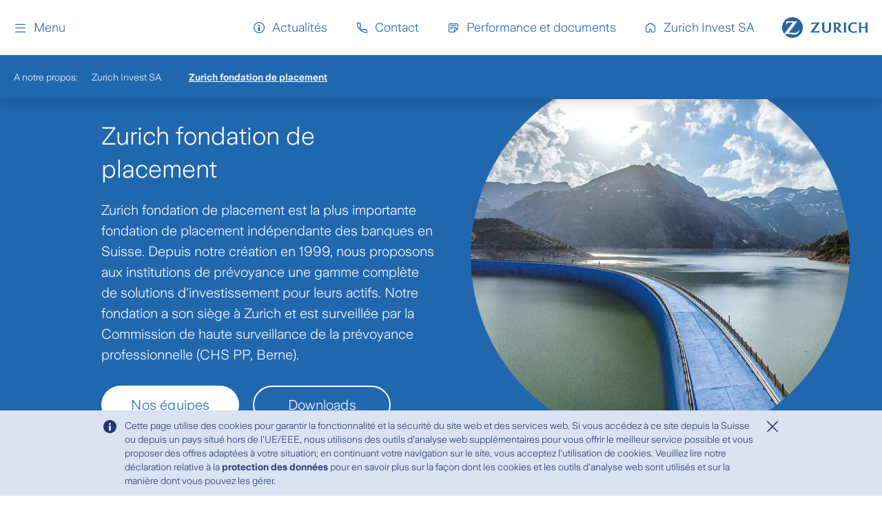

--- FILE ---
content_type: text/html; charset=utf-8
request_url: https://www.zurichinvest.ch/fr/a-notre-propos/zurich-fondation-de-placement/
body_size: 6891
content:

    <!DOCTYPE html>
    <html class="no-js"
          lang="fr"
          data-resource-host="https://www.zurichinvest.ch"
          data-cache-busting="cb_c0217b00003F6"
          data-projectname="zurich">
    <head>
        <meta charset="utf-8">
<meta http-equiv="X-UA-Compatible" content="IE=edge">
<meta name="viewport" content="width=device-width,initial-scale=1,maximum-scale=1">
<meta name="keywords" content="" >
<meta name="description" content="" >
<meta name="robots" content="" >
<meta name="zboost" content="" >
<meta name="searchid" content="AFD0FC2821AA481BA44CAAA234BA6EB4" >
<meta name="google-site-verification" content="-2TLpMDBcYLXOoRlAWQ7-LgnYx_YFPywlTuXfLHMKLI " >
<meta property="og:title" content="Zurich Invest SA" >
<meta name="twitter:title" content="Zurich Invest SA" >
<meta property="og:url" content="https://www.zurichinvest.ch/fr/a-notre-propos/zurich-fondation-de-placement" >
<meta property="og:type" content="article" >
<meta name="twitter:card" content="summary" >
<meta property="og:image" content="https://www.zurichinvest.ch/-/media/zurich-invest-ag/bilder-und-dokumente/bilder-und-dokumente/diverse-keyvisuals/bruecke-see-berge.jpg?__Revision=202278BCAED203D" >
<meta name="twitter:image" content="https://www.zurichinvest.ch/-/media/zurich-invest-ag/bilder-und-dokumente/bilder-und-dokumente/diverse-keyvisuals/bruecke-see-berge.jpg?__Revision=202278BCAED203D" >
<meta name="app-insights-key" content="InstrumentationKey=479bd772-b7b3-4945-b84e-cc437403b803;IngestionEndpoint=https://northeurope-2.in.applicationinsights.azure.com/;LiveEndpoint=https://northeurope.livediagnostics.monitor.azure.com/;ApplicationId=e7d850bf-586a-4f0b-b353-b1101bf4bf3f" >
<meta name="searchtags" content="" >
<meta name="usedescriptionassnippet" content="false" >
<meta name="searchresultimage" content="" >

    <link rel="canonical" href="https://www.zurichinvest.ch/fr/a-notre-propos/zurich-fondation-de-placement"  />
    <link rel="stylesheet" href="/res/cb_c0217b00003F6/sites/zurich/main.css"  />
    <link rel="preload" href="/res/shared/fonts/common/z-icons.4863e442.woff2" as="font" type="font/woff2" crossorigin="True" />
    <link rel="preload" href="/res/shared/fonts/common/z-pictos.95ebbbf3.woff2" as="font" type="font/woff2" crossorigin="True" />
    <link rel="preload" href="/res/shared/fonts/zurich/Ogg-Regular.18b7bbe2.woff2" as="font" type="font/woff2" crossorigin="True" />
    <link rel="preload" href="/res/shared/fonts/zurich/ZurichSans-Light.0d027e3d.woff2" as="font" type="font/woff2" crossorigin="True" />
    <link rel="preload" href="/res/shared/fonts/zurich/ZurichSans-SemiBold.10e8edbe.woff2" as="font" type="font/woff2" crossorigin="True" />
    <link rel="mask-icon" href="/-/media/developer-restricted/favicon/zurich2021/safariPinnedTab.svg" color="#039" />
    <link rel="shortcut icon" href="/-/media/developer-restricted/favicon/zurich2021/favicon.ico" type="image/x-icon" />
    <link rel="apple-touch-icon" href="/-/media/developer-restricted/favicon/zurich2021/appleTouchIcon.png" sizes="180x180" />
    <link rel="apple-touch-icon-precomposed" href="/-/media/developer-restricted/favicon/zurich2021/appleTouchIconPrecomposed.png" sizes="180x180" />
    <link rel="icon" href="/-/media/developer-restricted/favicon/zurich2021/favicon32x32.png" type="image/png" sizes="32x32" />
    <link rel="icon" href="/-/media/developer-restricted/favicon/zurich2021/favicon512.png" type="image/png" sizes="512x512" />
    <link rel="icon" href="/-/media/developer-restricted/favicon/zurich2021/favicon192.png" type="image/png" sizes="192x192" />
    <link rel="icon" href="/-/media/developer-restricted/favicon/zurich2021/svg.svg" type="image/svg+xml" />
<noscript>
</noscript>

       <link rel="alternate"  hreflang="en-CH" href="https://www.zurichinvest.ch/en/about-us/zurich-investment-foundation"  />
       <link rel="alternate"  hreflang="fr-CH" href="https://www.zurichinvest.ch/fr/a-notre-propos/zurich-fondation-de-placement"  />
       <link rel="alternate"  hreflang="de-CH" href="https://www.zurichinvest.ch/de/ueber-uns/zurich-anlagestiftung"  />
       <link rel="alternate"  hreflang="x-default" href="https://www.zurichinvest.ch/de/ueber-uns/zurich-anlagestiftung"  />
 

    <script type="application/ld+json">
        [{"@type":"WebSite","url":"https://www.zurichinvest.ch/","potentialAction":{"@type":"SearchAction","target":"https://www.zurichinvest.ch/fr/search?q={search_term_string}","query-input":"required name=search_term_string"},"@context":"http://schema.org"}]
    </script>

<title>Zurich Invest SA</title>


        <script>
    !function (e, t, a) { t._jsQueue = [], t.utag_data = {"env":"zurichinvest.ch","data_environment_dl":"prod","utagCdnUrl":"//tags.tiqcdn.com/utag/zurich-insurance/ch-web-zurichinvest/prod/utag.js","platform_domain_dl":"zurichinvest.ch","page_type_dl":"page_other","page_name_dl":"Zurich Investment Foundation","content_language_dl":"fr","content_group01_dl":"zurichinvest.ch","content_group02_dl":"Ueber-uns","content_group03_dl":"Zurich-Investment-Foundation","user_engagement_scoreSession_dl":"0","user_engagement_scoreLifeTime_dl":"0","client_geo_country_dl":"US","client_tracking_allow_dl":true,"client_tracking_zsc_dl":"602a78b0-85e4-4171-95b0-e905e7c809a9","client_type_dl":"external"}, e.documentElement.className = e.documentElement.className.replace(/(^|\s)no-js(\s|$)/, "$1js$2"), e.createElementNS && e.createElementNS("http://www.w3.org/2000/svg", "svg").createSVGRect || (e.documentElement.className += " no-svg");
    }(document, window);
    window.utag_cfg_ovrd = window.utag_cfg_ovrd || {};
    window.utag_cfg_ovrd.secure_cookie = true;
    window.zrh_visitor_country = 'US';
</script>


    </head>
    <body data-context='AFD0FC2821AA481BA44CAAA234BA6EB4'  class='body--has-secondary-navigation' >
        <div class="overlay-covered-content">
            
            
   




    <header class="page-header hdr searchindexoff" data-header data-tracking-v2="{&quot;component_type_dl&quot;:&quot;header&quot;,&quot;component_id_dl&quot;:&quot;header&quot;}">
        <div class="navigation-block js-main-navigation">
            <nav class="main-navigation">
                <ul class="main-navigation__list" data-nav-list>
                        <li class="main-navigation__list-item">
                            <a class="main-navigation__link c-inline-icon c-icon--z-navigation-menu" role="button" tabindex="0">
                                <span class="main-navigation__link-text">
                                    Menu
                                </span>
                            </a>
                            <div class="main-navigation__dropdown">

                                <nav class="nav-prime" data-tracking-v2="{&quot;component_type_dl&quot;:&quot;toplinknavigation&quot;,&quot;component_id_dl&quot;:&quot;toplinknavigation&quot;,&quot;component_id_parentPath_dl&quot;:&quot;header&quot;}">
    <ul class="nav-prime__list">
    </ul>
</nav>


                                <div class="js-folder-navigation" aria-label="Produits" data-api="/fr/api/navi/v1/getnavi/E2D085354B844DB781D05FB62A820FF4" data-tracking-v2="{&quot;component_type_dl&quot;:&quot;mainnavi&quot;,&quot;component_id_dl&quot;:&quot;mainnavi&quot;,&quot;component_id_parentPath_dl&quot;:&quot;header&quot;}">
</div>

                                <div class="main-navigation__overlay"></div>
                            </div>
                        </li>






                </ul>
                <ul class="main-navigation__list" data-nav-list>


    <li class="main-navigation__list-item   ">
        <a class="main-navigation__link   c-inline-icon c-icon--z-communication-info-outline" tabindex="0"
           href="/fr/actualites-et-publications/savoir" data-tracking-v2-event="event_click_link"
           >
            <span class="main-navigation__link-text ">Actualit&#233;s</span>
        </a>

    </li>

    <li class="main-navigation__list-item   ">
        <a class="main-navigation__link   c-inline-icon c-icon--z-communication-phone-outline" tabindex="0"
           role="button"
           >
            <span class="main-navigation__link-text ">Contact</span>
        </a>

            <div class="main-navigation__dropdown">
<div id="kontakt"   class="l-component  no-theme c-section-intro c-section-intro--centered" data-tracking-v2="{&quot;component_type_dl&quot;:&quot;section_intro_component&quot;,&quot;component_id_dl&quot;:&quot;kontakt_538a34&quot;,&quot;component_id_parentPath_dl&quot;:&quot;header&quot;}" >    <section class="c-section-intro__overview">
            <i class="c-section-intro__icon c-icon c-icon--z-device-headset-outline"></i>
        <h2 class="c-section-intro__title">Contact</h2>
        <div class="rich-text">Vous avez des questions? Nous sommes heureux de vous aider.</div>

            <div class="c-button-group c-button-group--center">
<a class="u-text-center button t-brand c-inline-icon c-icon--z-business-education-suitcase-outline" data-modal-target="{DCC5BCA0-246A-42C6-8D11-4BD20563FFC6}" data-tracking-v2-event="event_click_link" target="_blank" data-modal="false" href="/fr/contact/caisses-de-pension"><span>Contact caisses de pension</span></a><a class="u-text-center button t-brand c-inline-icon c-icon--z-team-outline" data-modal-target="{9296D8EC-417D-48E5-9188-2E0920810EA8}" data-tracking-v2-event="event_click_link" target="_blank" data-modal="false" href="/fr/contact/investisseurs-institutionnels"><span>Contact investisseurs institutionnels</span></a><a class="u-text-center button t-brand c-inline-icon c-icon--z-user-male-outline" data-modal-target="{EBC3C34E-0B4C-4301-90FD-B47A51413B94}" data-tracking-v2-event="event_click_link" target="_blank" data-modal="false" href="/fr/contact/clients-prives"><span>Contact clients privés</span></a>            </div>
    </section>
</div>                <div class="main-navigation__overlay"></div>
            </div>
    </li>

    <li class="main-navigation__list-item   ">
        <a class="main-navigation__link   c-inline-icon c-icon--z-communication-file-text-outline" tabindex="0"
           href="/fr/actualites-et-publications/performance-et-documents" data-tracking-v2-event="event_click_link"
           >
            <span class="main-navigation__link-text ">Performance et documents</span>
        </a>

    </li>

    <li class="main-navigation__list-item   ">
        <a class="main-navigation__link   c-inline-icon c-icon--z-navigation-home-outline" tabindex="0"
           href="/fr/home" data-tracking-v2-event="event_click_link"
           >
            <span class="main-navigation__link-text ">Zurich Invest SA </span>
        </a>

    </li>
                                    </ul>
            </nav>
            <a href="https://www.zurichinvest.ch/fr/" class="logo" aria-label="Home"></a>
        </div>
            <div class="navigation-block navigation-block-secondary js-secondary-navigation" data-tracking-v2="{&quot;component_type_dl&quot;:&quot;secondary_navigation&quot;,&quot;component_id_dl&quot;:&quot;secondary_navigation&quot;}">

<nav class="main-navigation">

    <ul class="main-navigation__list" data-nav-list>
            <li class="main-navigation__list-item ">

                        <span class="main-navigation__prefix">A notre propos:</span>

                <a class="main-navigation__link" tabindex="0" href="/fr/a-notre-propos/zurich-invest-sa" target="" data-tracking-v2-event="event_click_link">
                    <span class="main-navigation__link-text">Zurich Invest SA</span>
                </a>
            </li>
            <li class="main-navigation__list-item  is-active">


                <a class="main-navigation__link" tabindex="0" href="/fr/a-notre-propos/zurich-fondation-de-placement" target="" data-tracking-v2-event="event_click_link">
                    <span class="main-navigation__link-text">Zurich fondation de placement</span>
                </a>
            </li>
    </ul>


</nav>

<div class="main-navigation__secondary-dropdown">
    <div class="main-navigation__input-container">

            <span class="main-navigation__prefix">A notre propos:</span>

        <input class="main-navigation__input" data-input="header-dropdown" type="text" readonly="">
    </div>

    <div class="main-navigation__options">
        <ul class="main-navigation__list" data-nav-list="true">
                <li class="main-navigation__list-item ">

                    <a class="main-navigation__link" tabindex="0" href="/fr/a-notre-propos/zurich-invest-sa" target="" data-tracking-v2-event="event_click_link">
                        <span class="main-navigation__link-text">Zurich Invest SA</span>
                    </a>
                </li>
                <li class="main-navigation__list-item  is-active">

                    <a class="main-navigation__link" tabindex="0" href="/fr/a-notre-propos/zurich-fondation-de-placement" target="" data-tracking-v2-event="event_click_link">
                        <span class="main-navigation__link-text">Zurich fondation de placement</span>
                    </a>
                </li>


        </ul>


    </div>
</div>
            </div>
    </header>

            <div class="torso torso--no-padding">
                
<div id="bubblesteaser"  style="background-color:#2167ae" class="l-component  t-brand c-bubbles-teaser l-component--no-bezel-y " data-tracking-v2="{&quot;component_type_dl&quot;:&quot;bubblesteaser&quot;,&quot;component_id_dl&quot;:&quot;bubblesteaser_4fc404&quot;}" >    <div class="c-bubbles-teaser__container">
        <div class="c-bubbles-teaser__image">
            <div class="c-bubbles-teaser__circle">
                <figure class="c-picture"><picture><source media="(min-width: 768px)" srcset="/-/media/zurich-invest-ag/bilder-und-dokumente/bilder-und-dokumente/diverse-keyvisuals/bruecke-see-berge.jpg?__Revision=202278BCAED203D&crop=2&rectParam=130%2c682%2c1530%2c884&bc=ffffff&h=850&w=850&extension=webp&hash=4B50B5D744B5A6315EC658B37F89DF79" type="image/webp">
<source media="(min-width: 768px)" srcset="/-/media/zurich-invest-ag/bilder-und-dokumente/bilder-und-dokumente/diverse-keyvisuals/bruecke-see-berge.jpg?__Revision=202278BCAED203D&crop=2&rectParam=130%2c682%2c1530%2c884&bc=ffffff&h=850&w=850&hash=15E1A2D5A9F7452B627787A5AB9CE0E7"><source media="(min-width: 375px)" srcset="/-/media/zurich-invest-ag/bilder-und-dokumente/bilder-und-dokumente/diverse-keyvisuals/bruecke-see-berge.jpg?__Revision=202278BCAED203D&crop=2&rectParam=130%2c682%2c1530%2c884&bc=ffffff&h=600&w=600&extension=webp&hash=C9E7675CA0EE2B87A7C9E553AD2A7FB0" type="image/webp">
<source media="(min-width: 375px)" srcset="/-/media/zurich-invest-ag/bilder-und-dokumente/bilder-und-dokumente/diverse-keyvisuals/bruecke-see-berge.jpg?__Revision=202278BCAED203D&crop=2&rectParam=130%2c682%2c1530%2c884&bc=ffffff&h=600&w=600&hash=325D66FCF378DB0A4481858517FD375B"><source media="" srcset="/-/media/zurich-invest-ag/bilder-und-dokumente/bilder-und-dokumente/diverse-keyvisuals/bruecke-see-berge.jpg?__Revision=202278BCAED203D&crop=2&rectParam=130%2c682%2c1530%2c884&bc=ffffff&h=340&w=340&extension=webp&hash=2E960C6A60BDE9C4D3BCAA600D6453F9" type="image/webp">
<source media="" srcset="/-/media/zurich-invest-ag/bilder-und-dokumente/bilder-und-dokumente/diverse-keyvisuals/bruecke-see-berge.jpg?__Revision=202278BCAED203D&crop=2&rectParam=130%2c682%2c1530%2c884&bc=ffffff&h=340&w=340&hash=CC75E830DC16CEE02BB47CE0372975EE"><img  src="/-/media/zurich-invest-ag/bilder-und-dokumente/bilder-und-dokumente/diverse-keyvisuals/bruecke-see-berge.jpg?__Revision=202278BCAED203D&crop=2&rectParam=130%2c682%2c1530%2c884&bc=ffffff&h=850&w=850&hash=15E1A2D5A9F7452B627787A5AB9CE0E7" alt="Un pont bleu au-dessus d'un lac entre un paysage de montagnes" title="Pont "  ></picture></figure>                </div>
        </div>
        <div class="c-bubbles-teaser__content">
            

<h1 class="c-bubbles-teaser__title">Zurich fondation de placement</h1>            <div class="c-bubbles-teaser__text"><div class="rich-text">Zurich fondation de placement est la plus importante fondation de placement ind&eacute;pendante des banques en Suisse. Depuis notre cr&eacute;ation en 1999, nous proposons aux institutions de pr&eacute;voyance une gamme compl&egrave;te de solutions d'investissement pour leurs actifs. Notre fondation a son si&egrave;ge &agrave; Zurich et est surveill&eacute;e par la Commission de haute surveillance de la pr&eacute;voyance professionnelle (CHS PP, Berne).<p></p></div></div>            <div class="c-button-group"><a class="u-text-center button t-alternative" data-modal-target="{73170368-BB25-4673-AF48-5E6482017779}" data-tracking-v2-event="event_click_link" data-modal="false" href="/fr/a-notre-propos/equipe-zurich-fondation-de-placement"><span>Nos équipes</span></a><a class="u-text-center button t-alternative button--secondary" data-modal-target="{DF5AFEAC-4406-4934-B052-563D2137EC61}" data-tracking-v2-event="event_click_link" target="_blank" rel="noopener noreferrer" data-modal="false" href="https://www.zurichinvest.ch/fr/actualites-et-publications/performance-et-documents?c-list-combo-d2=B6861497FB7A4341981977761016F50E"><span>Downloads</span></a></div>

        </div>
    </div>
</div>
<div id="number-block-component"   class="l-component  no-theme c-number-block" data-tracking-v2="{&quot;component_type_dl&quot;:&quot;number_block_component&quot;,&quot;component_id_dl&quot;:&quot;number_block_component_187ffd&quot;}" >    <div class="c-number-block__holder columns">
        <div class="c-number-block__item column">
            <div class="c-number-block__item-title">24,9 mrd.</div>

            <div class="c-number-block__item-subtitle">D'actifs gérés<br/>en francs suisses </div>

            

        </div>
            <div class="c-number-block__item column">
                <div class="c-number-block__item-title">25+</div>

                <div class="c-number-block__item-subtitle">Gérants d'actifs indépendants sélectionnés<br/>dans le monde entier</div>

                

            </div>
                <div class="c-number-block__item column">
                    <div class="c-number-block__item-title">No 1</div>

                    <div class="c-number-block__item-subtitle">La plus grande fondation de placement <br/>indépendante des banques en Suisse</div>

                    

                </div>
    </div>
</div><div id="leistungen"   class="l-component  t-neutral c-section-intro c-section-intro--centered" data-tracking-v2="{&quot;component_type_dl&quot;:&quot;section_intro_component&quot;,&quot;component_id_dl&quot;:&quot;leistungen_59cb30&quot;}" >    <section class="c-section-intro__overview">
        <h2 class="c-section-intro__title">Notre profil</h2>
        

    </section>
</div>
<div id="leistungsbullets"   class="l-component  t-neutral l-component--no-bezel-x l-component--no-bezel-y c-benefits" data-tracking-v2="{&quot;component_type_dl&quot;:&quot;benefits_component&quot;,&quot;component_id_dl&quot;:&quot;leistungsbullets_63482b&quot;}" >    <section class="c-benefits__overview">
        
        <div class="c-benefits__list-wrapper columns">
            <div class="c-benefits__bullet-list column is-full-mobile">
                <div class="rich-text">
                    <ul>
    <li>Nous administrons les placements de la Fondation collective Vita, de la caisse de pension de Zurich ainsi que de nombreuses importantes caisses de pension suisses.</li>
    <li>Nous travaillons, pour tous les groupes de placements, avec les meilleurs professionnels du secteur.</li>
</ul>
                </div>
            </div>
                <div class="c-benefits__bullet-list column is-full-mobile">
                    <div class="rich-text">
                        <ul>
    <li>Notre fondation est surveill&eacute;e par la Commission de haute surveillance de la pr&eacute;voyance professionnelle (CHS PP).</li>
    <li>Le conseil de fondation est compos&eacute; de sp&eacute;cialistes chevronn&eacute;s des placements de capitaux.&nbsp;</li>
</ul>
                    </div>
                </div>
            </div>
    </section>
</div>

<div id="blog-entry-teaser-de-und-fr"   class="l-component  t-neutral c-cardlist js-c-cardlist c-cardlist--title-variant-default  c-cardlist--variant-default c-cardlist--headings-position-center c-cardlist--3-columns" data-tracking-v2="{&quot;component_type_dl&quot;:&quot;blog_entry_teaser&quot;,&quot;component_id_dl&quot;:&quot;blog_entry_teaser_de_und_fr_c1675e&quot;}" >        <h2 class="c-cardlist__title">Autres articles susceptibles de vous intéresser.</h2>
    <div class="columns is-multiline">

<div class="column" data-category-ids="" >


<div class='c-cardlist-item c-cardlist-item--edge-shadow c-cardlist-item--media-full c-cardlist-item--align-left c-cardlist-item--variant-default'>
<div class="c-cardlist-item-media">
<figure class="c-picture"><picture><img loading="lazy" src="/-/media/zurich-invest-ag/bilder-und-dokumente/bilder-und-dokumente/diverse-keyvisuals/hauptsitz-zurich-mythenquai.jpg?__Revision=7D44F8EB0057FF11" alt="Siège principal de Zurich au Mythenquai à Zurich" title="Zurich Compagnie d'Assurances SA"  ></picture></figure></div>

<div class="c-cardlist-item-content">

    <h3 class="c-cardlist-item-title  ">
        <span>
            Soutien pour traverser une année 2026 ponctuellement mouvementée. Opportunités et perspectives
        </span>
    </h3>



            <div class="c-cardlist-item-subtitle">En 2026, les investisseurs doivent exploiter les tendances favorables tout en restant prêts à ajuster leur cadence sur un parcours économique exigeant.</div>

        <a class="button button--link button--small c-inline-icon-after c-icon-after--z-navigation-arrow-long-right" href="/fr/actualites-et-publications/savoir/divers/ausblick-2026"><span>En savoir plus</span></a>
</div>

</div>            </div>

<div class="column" data-category-ids="" >


<div class='c-cardlist-item c-cardlist-item--edge-shadow c-cardlist-item--media-full c-cardlist-item--align-left c-cardlist-item--variant-default'>
<div class="c-cardlist-item-media">
<figure class="c-picture"><picture><img loading="lazy" src="/-/media/zurich-invest-ag/aktuelles_grafiken-und-dokumente/marktpublikationen/virtuelles-meeting.png?__Revision=5BF2FAFEF8E6C740" alt="Discussion team" title="Publications sur le marché"  ></picture></figure></div>

<div class="c-cardlist-item-content">

    <h3 class="c-cardlist-item-title  ">
        <span>
            Publications sur l’économie et le marché
        </span>
    </h3>



            <div class="c-cardlist-item-subtitle">Sur le site Internet de Zurich, vous trouverez des publications intéressantes sur des thèmes économiques et de marché actuels.  Apprenez-en plus dès maintenant sur les développements et les tendances liés aux marchés financiers.</div>

        <a class="button button--link button--small c-inline-icon-after c-icon-after--z-navigation-arrow-long-right" href="/fr/actualites-et-publications/savoir/divers/publications-sur-le-marche"><span>En savoir plus</span></a>
</div>

</div>            </div>

<div class="column" data-category-ids="" >


<div class='c-cardlist-item c-cardlist-item--edge-shadow c-cardlist-item--media-full c-cardlist-item--align-left c-cardlist-item--variant-default'>
<div class="c-cardlist-item-media">
<figure class="c-picture"><picture><img loading="lazy" src="/-/media/zurich-invest-ag/aktuelles_grafiken-und-dokumente/2511-zurlindenstrasse/zurlinden-aussenansicht.jpg?__Revision=FF2F8B8C161D5313" alt="Zurlindenstrasse, côté extérieur" title="Zurlindenstrasse, côté extérieur"  ></picture></figure></div>

<div class="c-cardlist-item-content">

    <h3 class="c-cardlist-item-title  ">
        <span>
            De l’immeuble de bureaux à un espace résidentiel d’exception: reconversion réussie à Zurich
        </span>
    </h3>



            <div class="c-cardlist-item-subtitle">Un ancien immeuble de bureaux à Zurich-Wiedikon a été transformé en un immeuble moderne comprenant 15 appartements et un espace commercial attrayant. Un projet phare !</div>

        <a class="button button--link button--small c-inline-icon-after c-icon-after--z-navigation-arrow-long-right" href="/fr/actualites-et-publications/savoir/immobiliers/zurlindenstrasse"><span>En savoir plus</span></a>
</div>

</div>            </div>
    </div>
</div>
            </div>
          

            <!--googleoff: index--><!--googleoff: snippet-->


<div class="js-c-cookies-notification-banner" data-config='{"title":"","html":"Cette page utilise des cookies pour garantir la fonctionnalit&eacute; et la s&eacute;curit&eacute; du site web et des services web. Si vous acc&eacute;dez &agrave; ce site depuis la Suisse ou depuis un pays situ&eacute; hors de l&#39;UE/EEE, nous utilisons des outils d&#39;analyse web suppl&eacute;mentaires pour vous offrir le meilleur service possible et vous proposer des offres adapt&eacute;es &agrave; votre situation; en continuant votre navigation sur le site, vous acceptez l&#39;utilisation de cookies. Veuillez lire notre d&eacute;claration relative &agrave; la <a href=\"/fr/informations-legales/protection-des-donnees-zurich-invest-sa\">protection des donn&eacute;es</a>&nbsp;pour en savoir plus sur la fa&ccedil;on dont les cookies et les outils d&#39;analyse web sont utilis&eacute;s et sur la mani&egrave;re dont vous pouvez les g&eacute;rer.","debugTracking":false}' data-tracking-v2="{&quot;component_type_dl&quot;:&quot;cookies-notification-banner&quot;,&quot;component_id_dl&quot;:&quot;cookies-notification-banner_id_090d82&quot;}" data-nosnippet></div>



    <footer class="page-footer searchindexoff">


                <div class="page-footer__navigation">
                    <div class="footer-navigation columns is-tablet is-footer-gap">
                                <div class="footer-navigation__item column">
                <h3 class="footer-navigation__title">
                    A notre propos
                </h3>
            <div class="footer-navigation__body">
<a class="footer-navigation__link" href="/fr/a-notre-propos/zurich-invest-sa">Zurich Invest SA</a><a class="footer-navigation__link" href="/fr/a-notre-propos/zurich-fondation-de-placement">Zurich fondation de placement</a><a class="footer-navigation__link" href="/fr/a-notre-propos/nos-avantages">Nos avantages</a><a class="footer-navigation__link" href="/fr/actualites-et-publications/savoir">Actualit&#233;s</a>            </div>
        </div>
        <div class="footer-navigation__item column">
                <h3 class="footer-navigation__title">
                    Contact
                </h3>
            <div class="footer-navigation__body">
<a class="footer-navigation__link" href="/fr/contact/caisses-de-pension">Pour caisses de pension</a><a class="footer-navigation__link" href="/fr/contact/investisseurs-institutionnels">Pour investisseurs institutionnels</a><a class="footer-navigation__link" href="/fr/contact/clients-prives">Pour clients priv&#233;s</a>            </div>
        </div>
        <div class="footer-navigation__item column">
                <h3 class="footer-navigation__title">
                    Liens directs
                </h3>
            <div class="footer-navigation__body">
<a class="footer-navigation__link" target="_blank" href="https://www.zurich.ch/fr/clientele-privee">Zurich Suisse</a><a class="footer-navigation__link" target="_blank" rel="noopener noreferrer" href="https://www.zurich.com">Zurich dans le monde</a>            </div>
        </div>
        <div class="footer-navigation__item column footer-navigation__item--hide-on-mobile">
			<div class="footer-language footer-language--in-navigation">
                
    <h3 class="footer-language__title">
        Langues
    </h3>
<div class="footer-language__body">
            <a class="footer-language__link" lang="en-CH"   href="/en/about-us/zurich-investment-foundation">English</a>
            <a class="footer-language__link" lang="fr-CH"   href="/fr/a-notre-propos/zurich-fondation-de-placement">Fran&#231;ais</a>
            <a class="footer-language__link" lang="de-CH"   href="/de/ueber-uns/zurich-anlagestiftung">Deutsch</a>
</div>


            </div>
        </div>

                    </div>
                </div>

                    <div class="page-footer__legal">
                <div class="footer-legal columns is-tablet is-gapless">
                    <div class="footer-legal__links column">
                        <a class="footer-legal__link" target="_blank" href="/fr/informations-legales/impressum">Impressum</a><a class="footer-legal__link" target="_blank" href="/fr/informations-legales/protection-des-donnees-zurich-invest-sa">Déclaration de protection des données</a><a class="footer-legal__link" target="_blank" href="/fr/informations-legales/informations-legales">Informations légales</a>
                    </div>
                    <div class="footer-legal__copyright column">
                        
Copyright © 2026 Zurich Invest SA
                    </div>
                </div>
            </div>

    </footer>
<!--googleon: snippet--><!--googleon: index-->


            
        </div>


        
        
        
        

        <div class="overlay"  data-nosnippet>
            <div class="overlay__dimmer" data-overlay-close></div>
            <div class="overlay__canvas">
                <div data-overlay-content>

                </div>
            </div>
            <span class="overlay__close" data-overlay-close></span>
        </div>

        

        <script crossorigin="anonymous" src="/res/cb_c0217b00003F6/sites/zurich/main.js"></script>
        


        

        
<meta name="VIcurrentDateTime" content="639048002663132066" />
<meta name="VirtualFolder" content="/" />
<script type="text/javascript" src="/layouts/system/VisitorIdentification.js" defer></script>

    <script type="text/javascript" src="/_Incapsula_Resource?SWJIYLWA=719d34d31c8e3a6e6fffd425f7e032f3&ns=2&cb=686526955" async></script></body>
</html>


--- FILE ---
content_type: text/css
request_url: https://www.zurichinvest.ch/res/cb_c0217b00003F6/sites/zurich/main.css
body_size: 166716
content:
@charset "UTF-8";

/*! normalize.css v8.0.1 | MIT License | github.com/necolas/normalize.css */html{line-height:1.15;-webkit-text-size-adjust:100%}main{display:block}h1{font-size:2em;margin:.67em 0}hr{box-sizing:initial;height:0;overflow:visible}pre{font-family:monospace,monospace;font-size:1em}a{background-color:initial}abbr[title]{border-bottom:none;text-decoration:underline;text-decoration:underline dotted}b,strong{font-weight:bolder}code,kbd,samp{font-family:monospace,monospace;font-size:1em}small{font-size:80%}sub,sup{font-size:75%;line-height:0;position:relative;vertical-align:initial}sub{bottom:-.25em}sup{top:-.5em}img{border-style:none}button,input,optgroup,select,textarea{font-family:inherit;font-size:100%;line-height:1.15;margin:0}button,input{overflow:visible}button,select{text-transform:none}[type=button],[type=reset],[type=submit],button{-webkit-appearance:button}[type=button]::-moz-focus-inner,[type=reset]::-moz-focus-inner,[type=submit]::-moz-focus-inner,button::-moz-focus-inner{border-style:none;padding:0}[type=button]:-moz-focusring,[type=reset]:-moz-focusring,[type=submit]:-moz-focusring,button:-moz-focusring{outline:1px dotted ButtonText}fieldset{padding:.35em .75em .625em}legend{box-sizing:border-box;color:inherit;display:table;max-width:100%;padding:0;white-space:normal}progress{vertical-align:initial}textarea{overflow:auto}[type=checkbox],[type=radio]{box-sizing:border-box;padding:0}[type=number]::-webkit-inner-spin-button,[type=number]::-webkit-outer-spin-button{height:auto}[type=search]{-webkit-appearance:textfield;outline-offset:-2px}[type=search]::-webkit-search-decoration{-webkit-appearance:none}::-webkit-file-upload-button{-webkit-appearance:button;font:inherit}details{display:block}summary{display:list-item}[hidden],template{display:none}.react-datepicker__month-read-view--down-arrow,.react-datepicker__month-year-read-view--down-arrow,.react-datepicker__navigation-icon:before,.react-datepicker__year-read-view--down-arrow{border-color:#ccc;border-style:solid;border-width:3px 3px 0 0;content:"";display:block;height:9px;position:absolute;top:6px;width:9px}.react-datepicker-wrapper{border:0;display:inline-block;padding:0}.react-datepicker{background-color:#fff;border:1px solid #aeaeae;border-radius:.3rem;color:#000;display:inline-block;font-family:Helvetica Neue,helvetica,arial,sans-serif;font-size:.8rem;line-height:normal;position:relative}.react-datepicker--time-only .react-datepicker__time-container{border-left:0}.react-datepicker--time-only .react-datepicker__time,.react-datepicker--time-only .react-datepicker__time-box{border-bottom-left-radius:.3rem;border-bottom-right-radius:.3rem}.react-datepicker-popper{line-height:0;z-index:1}.react-datepicker-popper .react-datepicker__triangle{stroke:#aeaeae}.react-datepicker-popper[data-placement^=bottom] .react-datepicker__triangle{fill:#f0f0f0;color:#f0f0f0}.react-datepicker-popper[data-placement^=top] .react-datepicker__triangle{fill:#fff;color:#fff}.react-datepicker__header{background-color:#f0f0f0;border-bottom:1px solid #aeaeae;border-top-left-radius:.3rem;padding:8px 0;position:relative;text-align:center}.react-datepicker__header--time{padding-bottom:8px;padding-left:5px;padding-right:5px}.react-datepicker__header--time:not(.react-datepicker__header--time--only){border-top-left-radius:0}.react-datepicker__header:not(.react-datepicker__header--has-time-select){border-top-right-radius:.3rem}.react-datepicker__month-dropdown-container--scroll,.react-datepicker__month-dropdown-container--select,.react-datepicker__month-year-dropdown-container--scroll,.react-datepicker__month-year-dropdown-container--select,.react-datepicker__year-dropdown-container--scroll,.react-datepicker__year-dropdown-container--select{display:inline-block;margin:0 15px}.react-datepicker-time__header,.react-datepicker-year-header,.react-datepicker__current-month{color:#000;font-size:.944rem;font-weight:700;margin-top:0}.react-datepicker-time__header{overflow:hidden;text-overflow:ellipsis;white-space:nowrap}.react-datepicker__navigation{align-items:center;background:none;border:none;cursor:pointer;display:flex;height:32px;justify-content:center;overflow:hidden;padding:0;position:absolute;text-align:center;text-indent:-999em;top:2px;width:32px;z-index:1}.react-datepicker__navigation--previous{left:2px}.react-datepicker__navigation--next{right:2px}.react-datepicker__navigation--next--with-time:not(.react-datepicker__navigation--next--with-today-button){right:85px}.react-datepicker__navigation--years{display:block;margin-left:auto;margin-right:auto;position:relative;top:0}.react-datepicker__navigation--years-previous{top:4px}.react-datepicker__navigation--years-upcoming{top:-4px}.react-datepicker__navigation:hover :before{border-color:#a6a6a6}.react-datepicker__navigation-icon{font-size:20px;position:relative;top:-1px;width:0}.react-datepicker__navigation-icon--next{left:-2px}.react-datepicker__navigation-icon--next:before{left:-7px;transform:rotate(45deg)}.react-datepicker__navigation-icon--previous{right:-2px}.react-datepicker__navigation-icon--previous:before{right:-7px;transform:rotate(225deg)}.react-datepicker__month-container{float:left}.react-datepicker__year{margin:.4rem;text-align:center}.react-datepicker__year-wrapper{display:flex;flex-wrap:wrap;max-width:180px}.react-datepicker__year .react-datepicker__year-text{display:inline-block;margin:2px;width:4rem}.react-datepicker__month{margin:.4rem;text-align:center}.react-datepicker__month .react-datepicker__month-text,.react-datepicker__month .react-datepicker__quarter-text{display:inline-block;margin:2px;width:4rem}.react-datepicker__input-time-container{clear:both;float:left;margin:5px 0 10px 15px;text-align:left;width:100%}.react-datepicker__input-time-container .react-datepicker-time__caption,.react-datepicker__input-time-container .react-datepicker-time__input-container{display:inline-block}.react-datepicker__input-time-container .react-datepicker-time__input-container .react-datepicker-time__input{display:inline-block;margin-left:10px}.react-datepicker__input-time-container .react-datepicker-time__input-container .react-datepicker-time__input input{width:auto}.react-datepicker__input-time-container .react-datepicker-time__input-container .react-datepicker-time__input input[type=time]::-webkit-inner-spin-button,.react-datepicker__input-time-container .react-datepicker-time__input-container .react-datepicker-time__input input[type=time]::-webkit-outer-spin-button{-webkit-appearance:none;margin:0}.react-datepicker__input-time-container .react-datepicker-time__input-container .react-datepicker-time__input input[type=time]{-moz-appearance:textfield}.react-datepicker__input-time-container .react-datepicker-time__input-container .react-datepicker-time__delimiter{display:inline-block;margin-left:5px}.react-datepicker__time-container{border-left:1px solid #aeaeae;float:right;width:85px}.react-datepicker__time-container--with-today-button{border:1px solid #aeaeae;border-radius:.3rem;display:inline;position:absolute;right:-87px;top:0}.react-datepicker__time-container .react-datepicker__time{background:#fff;border-bottom-right-radius:.3rem;position:relative}.react-datepicker__time-container .react-datepicker__time .react-datepicker__time-box{border-bottom-right-radius:.3rem;margin:0 auto;overflow-x:hidden;text-align:center;width:85px}.react-datepicker__time-container .react-datepicker__time .react-datepicker__time-box ul.react-datepicker__time-list{box-sizing:initial;height:calc(195px + .85rem);list-style:none;margin:0;overflow-y:scroll;padding-left:0;padding-right:0;width:100%}.react-datepicker__time-container .react-datepicker__time .react-datepicker__time-box ul.react-datepicker__time-list li.react-datepicker__time-list-item{height:30px;padding:5px 10px;white-space:nowrap}.react-datepicker__time-container .react-datepicker__time .react-datepicker__time-box ul.react-datepicker__time-list li.react-datepicker__time-list-item:hover{background-color:#f0f0f0;cursor:pointer}.react-datepicker__time-container .react-datepicker__time .react-datepicker__time-box ul.react-datepicker__time-list li.react-datepicker__time-list-item--selected{background-color:#216ba5;color:#fff;font-weight:700}.react-datepicker__time-container .react-datepicker__time .react-datepicker__time-box ul.react-datepicker__time-list li.react-datepicker__time-list-item--selected:hover{background-color:#216ba5}.react-datepicker__time-container .react-datepicker__time .react-datepicker__time-box ul.react-datepicker__time-list li.react-datepicker__time-list-item--disabled{color:#ccc}.react-datepicker__time-container .react-datepicker__time .react-datepicker__time-box ul.react-datepicker__time-list li.react-datepicker__time-list-item--disabled:hover{background-color:initial;cursor:default}.react-datepicker__week-number{color:#ccc;display:inline-block;line-height:1.7rem;margin:.166rem;text-align:center;width:1.7rem}.react-datepicker__week-number.react-datepicker__week-number--clickable{cursor:pointer}.react-datepicker__week-number.react-datepicker__week-number--clickable:not(.react-datepicker__week-number--selected,.react-datepicker__week-number--keyboard-selected):hover{background-color:#f0f0f0;border-radius:.3rem}.react-datepicker__week-number--selected{background-color:#216ba5;border-radius:.3rem;color:#fff}.react-datepicker__week-number--selected:hover{background-color:#1d5d90}.react-datepicker__week-number--keyboard-selected{background-color:#2a87d0;border-radius:.3rem;color:#fff}.react-datepicker__week-number--keyboard-selected:hover{background-color:#1d5d90}.react-datepicker__day-names{margin-bottom:-8px;white-space:nowrap}.react-datepicker__week{white-space:nowrap}.react-datepicker__day,.react-datepicker__day-name,.react-datepicker__time-name{color:#000;display:inline-block;line-height:1.7rem;margin:.166rem;text-align:center;width:1.7rem}.react-datepicker__day,.react-datepicker__month-text,.react-datepicker__quarter-text,.react-datepicker__year-text{cursor:pointer}.react-datepicker__day:hover,.react-datepicker__month-text:hover,.react-datepicker__quarter-text:hover,.react-datepicker__year-text:hover{background-color:#f0f0f0;border-radius:.3rem}.react-datepicker__day--today,.react-datepicker__month-text--today,.react-datepicker__quarter-text--today,.react-datepicker__year-text--today{font-weight:700}.react-datepicker__day--highlighted,.react-datepicker__month-text--highlighted,.react-datepicker__quarter-text--highlighted,.react-datepicker__year-text--highlighted{background-color:#3dcc4a;border-radius:.3rem;color:#fff}.react-datepicker__day--highlighted:hover,.react-datepicker__month-text--highlighted:hover,.react-datepicker__quarter-text--highlighted:hover,.react-datepicker__year-text--highlighted:hover{background-color:#32be3f}.react-datepicker__day--highlighted-custom-1,.react-datepicker__month-text--highlighted-custom-1,.react-datepicker__quarter-text--highlighted-custom-1,.react-datepicker__year-text--highlighted-custom-1{color:#f0f}.react-datepicker__day--highlighted-custom-2,.react-datepicker__month-text--highlighted-custom-2,.react-datepicker__quarter-text--highlighted-custom-2,.react-datepicker__year-text--highlighted-custom-2{color:green}.react-datepicker__day--holidays,.react-datepicker__month-text--holidays,.react-datepicker__quarter-text--holidays,.react-datepicker__year-text--holidays{background-color:#ff6803;border-radius:.3rem;color:#fff;position:relative}.react-datepicker__day--holidays .overlay,.react-datepicker__month-text--holidays .overlay,.react-datepicker__quarter-text--holidays .overlay,.react-datepicker__year-text--holidays .overlay{background-color:#333;border-radius:4px;bottom:100%;color:#fff;left:50%;opacity:0;padding:4px;position:absolute;transform:translateX(-50%);transition:visibility 0s,opacity .3s ease-in-out;visibility:hidden;white-space:nowrap}.react-datepicker__day--holidays:hover,.react-datepicker__month-text--holidays:hover,.react-datepicker__quarter-text--holidays:hover,.react-datepicker__year-text--holidays:hover{background-color:#cf5300}.react-datepicker__day--holidays:hover .overlay,.react-datepicker__month-text--holidays:hover .overlay,.react-datepicker__quarter-text--holidays:hover .overlay,.react-datepicker__year-text--holidays:hover .overlay{opacity:1;visibility:visible}.react-datepicker__day--in-range,.react-datepicker__day--in-selecting-range,.react-datepicker__day--selected,.react-datepicker__month-text--in-range,.react-datepicker__month-text--in-selecting-range,.react-datepicker__month-text--selected,.react-datepicker__quarter-text--in-range,.react-datepicker__quarter-text--in-selecting-range,.react-datepicker__quarter-text--selected,.react-datepicker__year-text--in-range,.react-datepicker__year-text--in-selecting-range,.react-datepicker__year-text--selected{background-color:#216ba5;border-radius:.3rem;color:#fff}.react-datepicker__day--in-range:hover,.react-datepicker__day--in-selecting-range:hover,.react-datepicker__day--selected:hover,.react-datepicker__month-text--in-range:hover,.react-datepicker__month-text--in-selecting-range:hover,.react-datepicker__month-text--selected:hover,.react-datepicker__quarter-text--in-range:hover,.react-datepicker__quarter-text--in-selecting-range:hover,.react-datepicker__quarter-text--selected:hover,.react-datepicker__year-text--in-range:hover,.react-datepicker__year-text--in-selecting-range:hover,.react-datepicker__year-text--selected:hover{background-color:#1d5d90}.react-datepicker__day--keyboard-selected,.react-datepicker__month-text--keyboard-selected,.react-datepicker__quarter-text--keyboard-selected,.react-datepicker__year-text--keyboard-selected{background-color:#bad9f1;border-radius:.3rem;color:#000}.react-datepicker__day--keyboard-selected:hover,.react-datepicker__month-text--keyboard-selected:hover,.react-datepicker__quarter-text--keyboard-selected:hover,.react-datepicker__year-text--keyboard-selected:hover{background-color:#1d5d90}.react-datepicker__day--in-selecting-range:not(.react-datepicker__day--in-range,.react-datepicker__month-text--in-range,.react-datepicker__quarter-text--in-range,.react-datepicker__year-text--in-range),.react-datepicker__month-text--in-selecting-range:not(.react-datepicker__day--in-range,.react-datepicker__month-text--in-range,.react-datepicker__quarter-text--in-range,.react-datepicker__year-text--in-range),.react-datepicker__quarter-text--in-selecting-range:not(.react-datepicker__day--in-range,.react-datepicker__month-text--in-range,.react-datepicker__quarter-text--in-range,.react-datepicker__year-text--in-range),.react-datepicker__year-text--in-selecting-range:not(.react-datepicker__day--in-range,.react-datepicker__month-text--in-range,.react-datepicker__quarter-text--in-range,.react-datepicker__year-text--in-range){background-color:#216ba580}.react-datepicker__month--selecting-range .react-datepicker__day--in-range:not(.react-datepicker__day--in-selecting-range,.react-datepicker__month-text--in-selecting-range,.react-datepicker__quarter-text--in-selecting-range,.react-datepicker__year-text--in-selecting-range),.react-datepicker__month--selecting-range .react-datepicker__month-text--in-range:not(.react-datepicker__day--in-selecting-range,.react-datepicker__month-text--in-selecting-range,.react-datepicker__quarter-text--in-selecting-range,.react-datepicker__year-text--in-selecting-range),.react-datepicker__month--selecting-range .react-datepicker__quarter-text--in-range:not(.react-datepicker__day--in-selecting-range,.react-datepicker__month-text--in-selecting-range,.react-datepicker__quarter-text--in-selecting-range,.react-datepicker__year-text--in-selecting-range),.react-datepicker__month--selecting-range .react-datepicker__year-text--in-range:not(.react-datepicker__day--in-selecting-range,.react-datepicker__month-text--in-selecting-range,.react-datepicker__quarter-text--in-selecting-range,.react-datepicker__year-text--in-selecting-range),.react-datepicker__year--selecting-range .react-datepicker__day--in-range:not(.react-datepicker__day--in-selecting-range,.react-datepicker__month-text--in-selecting-range,.react-datepicker__quarter-text--in-selecting-range,.react-datepicker__year-text--in-selecting-range),.react-datepicker__year--selecting-range .react-datepicker__month-text--in-range:not(.react-datepicker__day--in-selecting-range,.react-datepicker__month-text--in-selecting-range,.react-datepicker__quarter-text--in-selecting-range,.react-datepicker__year-text--in-selecting-range),.react-datepicker__year--selecting-range .react-datepicker__quarter-text--in-range:not(.react-datepicker__day--in-selecting-range,.react-datepicker__month-text--in-selecting-range,.react-datepicker__quarter-text--in-selecting-range,.react-datepicker__year-text--in-selecting-range),.react-datepicker__year--selecting-range .react-datepicker__year-text--in-range:not(.react-datepicker__day--in-selecting-range,.react-datepicker__month-text--in-selecting-range,.react-datepicker__quarter-text--in-selecting-range,.react-datepicker__year-text--in-selecting-range){background-color:#f0f0f0;color:#000}.react-datepicker__day--disabled,.react-datepicker__month-text--disabled,.react-datepicker__quarter-text--disabled,.react-datepicker__year-text--disabled{color:#ccc;cursor:default}.react-datepicker__day--disabled:hover,.react-datepicker__month-text--disabled:hover,.react-datepicker__quarter-text--disabled:hover,.react-datepicker__year-text--disabled:hover{background-color:initial}.react-datepicker__day--disabled .overlay,.react-datepicker__month-text--disabled .overlay,.react-datepicker__quarter-text--disabled .overlay,.react-datepicker__year-text--disabled .overlay{background-color:#333;border-radius:4px;bottom:70%;color:#fff;left:50%;opacity:0;padding:4px;position:absolute;transform:translateX(-50%);transition:visibility 0s,opacity .3s ease-in-out;visibility:hidden;white-space:nowrap}.react-datepicker__input-container{display:inline-block;position:relative;width:100%}.react-datepicker__input-container .react-datepicker__calendar-icon{box-sizing:initial;padding:.5rem;position:absolute}.react-datepicker__view-calendar-icon input{padding:6px 10px 5px 25px}.react-datepicker__month-read-view,.react-datepicker__month-year-read-view,.react-datepicker__year-read-view{border:1px solid #0000;border-radius:.3rem;position:relative}.react-datepicker__month-read-view:hover,.react-datepicker__month-year-read-view:hover,.react-datepicker__year-read-view:hover{cursor:pointer}.react-datepicker__month-read-view:hover .react-datepicker__month-read-view--down-arrow,.react-datepicker__month-read-view:hover .react-datepicker__year-read-view--down-arrow,.react-datepicker__month-year-read-view:hover .react-datepicker__month-read-view--down-arrow,.react-datepicker__month-year-read-view:hover .react-datepicker__year-read-view--down-arrow,.react-datepicker__year-read-view:hover .react-datepicker__month-read-view--down-arrow,.react-datepicker__year-read-view:hover .react-datepicker__year-read-view--down-arrow{border-top-color:#b3b3b3}.react-datepicker__month-read-view--down-arrow,.react-datepicker__month-year-read-view--down-arrow,.react-datepicker__year-read-view--down-arrow{right:-16px;top:0;transform:rotate(135deg)}.react-datepicker__month-dropdown,.react-datepicker__month-year-dropdown,.react-datepicker__year-dropdown{background-color:#f0f0f0;border:1px solid #aeaeae;border-radius:.3rem;left:25%;position:absolute;text-align:center;top:30px;width:50%;z-index:1}.react-datepicker__month-dropdown:hover,.react-datepicker__month-year-dropdown:hover,.react-datepicker__year-dropdown:hover{cursor:pointer}.react-datepicker__month-dropdown--scrollable,.react-datepicker__month-year-dropdown--scrollable,.react-datepicker__year-dropdown--scrollable{height:150px;overflow-y:scroll}.react-datepicker__month-option,.react-datepicker__month-year-option,.react-datepicker__year-option{display:block;line-height:20px;margin-left:auto;margin-right:auto;width:100%}.react-datepicker__month-option:first-of-type,.react-datepicker__month-year-option:first-of-type,.react-datepicker__year-option:first-of-type{border-top-left-radius:.3rem;border-top-right-radius:.3rem}.react-datepicker__month-option:last-of-type,.react-datepicker__month-year-option:last-of-type,.react-datepicker__year-option:last-of-type{border-bottom-left-radius:.3rem;border-bottom-right-radius:.3rem;-webkit-user-select:none;-moz-user-select:none;-ms-user-select:none;user-select:none}.react-datepicker__month-option:hover,.react-datepicker__month-year-option:hover,.react-datepicker__year-option:hover{background-color:#ccc}.react-datepicker__month-option:hover .react-datepicker__navigation--years-upcoming,.react-datepicker__month-year-option:hover .react-datepicker__navigation--years-upcoming,.react-datepicker__year-option:hover .react-datepicker__navigation--years-upcoming{border-bottom-color:#b3b3b3}.react-datepicker__month-option:hover .react-datepicker__navigation--years-previous,.react-datepicker__month-year-option:hover .react-datepicker__navigation--years-previous,.react-datepicker__year-option:hover .react-datepicker__navigation--years-previous{border-top-color:#b3b3b3}.react-datepicker__month-option--selected,.react-datepicker__month-year-option--selected,.react-datepicker__year-option--selected{left:15px;position:absolute}.react-datepicker__close-icon{background-color:initial;border:0;cursor:pointer;display:table-cell;height:100%;outline:0;padding:0 6px 0 0;position:absolute;right:0;top:0;vertical-align:middle}.react-datepicker__close-icon:after{background-color:#216ba5;border-radius:50%;color:#fff;content:"×";cursor:pointer;display:table-cell;font-size:12px;height:16px;line-height:1;padding:2px;text-align:center;vertical-align:middle;width:16px}.react-datepicker__close-icon--disabled{cursor:default}.react-datepicker__close-icon--disabled:after{background-color:#ccc;cursor:default}.react-datepicker__today-button{background:#f0f0f0;border-top:1px solid #aeaeae;clear:left;cursor:pointer;font-weight:700;padding:5px 0;text-align:center}.react-datepicker__portal{align-items:center;background-color:#000c;display:flex;height:100vh;justify-content:center;left:0;position:fixed;top:0;width:100vw;z-index:2147483647}.react-datepicker__portal .react-datepicker__day,.react-datepicker__portal .react-datepicker__day-name,.react-datepicker__portal .react-datepicker__time-name{line-height:3rem;width:3rem}@media (max-height:550px),(max-width:400px){.react-datepicker__portal .react-datepicker__day,.react-datepicker__portal .react-datepicker__day-name,.react-datepicker__portal .react-datepicker__time-name{line-height:2rem;width:2rem}}.react-datepicker__portal .react-datepicker-time__header,.react-datepicker__portal .react-datepicker__current-month{font-size:1.44rem}.react-datepicker__children-container{height:auto;margin:.4rem;padding-left:.2rem;padding-right:.2rem;width:13.8rem}.react-datepicker__aria-live{border:0;clip-path:circle(0);height:1px;margin:-1px;overflow:hidden;padding:0;position:absolute;white-space:nowrap;width:1px}.react-datepicker__calendar-icon{height:1em;vertical-align:-.125em;width:1em}@font-face{font-display:swap;font-family:zurichSans;font-weight:400;src:url(/res/shared/fonts/zurich/ZurichSans-Light.0d027e3d.woff2) format("woff2"),url(/res/shared/fonts/zurich/ZurichSans-Light.1449ad41.woff) format("woff")}@font-face{font-display:swap;font-family:zurichSans;font-weight:700;src:url(/res/shared/fonts/zurich/ZurichSans-SemiBold.10e8edbe.woff2) format("woff2"),url(/res/shared/fonts/zurich/ZurichSans-SemiBold.b71250ee.woff) format("woff")}@font-face{font-display:swap;font-family:Ogg-Regular;font-weight:400;src:url(/res/shared/fonts/zurich/Ogg-Regular.18b7bbe2.woff2) format("woff2"),url(/res/shared/fonts/zurich/Ogg-Regular.6d4626cb.woff) format("woff")}@font-face{font-display:block;font-family:z-icons;font-style:normal;font-weight:400;src:url(/res/shared/fonts/common/z-icons.4863e442.woff2) format("woff2"),url(/res/shared/fonts/common/z-icons.0bfa0a5a.woff) format("woff"),url(/res/shared/fonts/common/z-icons.0996f4c2.svg#z-icons) format("svg")}@font-face{font-display:block;font-family:z-pictos;font-style:normal;font-weight:400;src:url(/res/shared/fonts/common/z-pictos.95ebbbf3.woff2) format("woff2"),url(/res/shared/fonts/common/z-pictos.4e0171e8.woff) format("woff"),url(/res/shared/fonts/common/z-pictos.9b3db724.svg#-zpictos) format("svg")}/*! bulma.io v0.7.1 | MIT License | github.com/jgthms/bulma */.column{display:block;flex-basis:0;flex-grow:1;flex-shrink:1;padding:.75rem}.columns.is-mobile>.column.is-narrow{flex:none}.columns.is-mobile>.column.is-full{flex:none;width:100%}.columns.is-mobile>.column.is-three-quarters{flex:none;width:75%}.columns.is-mobile>.column.is-two-thirds{flex:none;width:66.6666%}.columns.is-mobile>.column.is-half{flex:none;width:50%}.columns.is-mobile>.column.is-one-third{flex:none;width:33.3333%}.columns.is-mobile>.column.is-one-quarter{flex:none;width:25%}.columns.is-mobile>.column.is-one-fifth{flex:none;width:20%}.columns.is-mobile>.column.is-two-fifths{flex:none;width:40%}.columns.is-mobile>.column.is-three-fifths{flex:none;width:60%}.columns.is-mobile>.column.is-four-fifths{flex:none;width:80%}.columns.is-mobile>.column.is-offset-three-quarters{margin-left:75%}.columns.is-mobile>.column.is-offset-two-thirds{margin-left:66.6666%}.columns.is-mobile>.column.is-offset-half{margin-left:50%}.columns.is-mobile>.column.is-offset-one-third{margin-left:33.3333%}.columns.is-mobile>.column.is-offset-one-quarter{margin-left:25%}.columns.is-mobile>.column.is-offset-one-fifth{margin-left:20%}.columns.is-mobile>.column.is-offset-two-fifths{margin-left:40%}.columns.is-mobile>.column.is-offset-three-fifths{margin-left:60%}.columns.is-mobile>.column.is-offset-four-fifths{margin-left:80%}.columns.is-mobile>.column.is-1{flex:none;width:8.33333%}.columns.is-mobile>.column.is-offset-1{margin-left:8.33333%}.columns.is-mobile>.column.is-2{flex:none;width:16.66667%}.columns.is-mobile>.column.is-offset-2{margin-left:16.66667%}.columns.is-mobile>.column.is-3{flex:none;width:25%}.columns.is-mobile>.column.is-offset-3{margin-left:25%}.columns.is-mobile>.column.is-4{flex:none;width:33.33333%}.columns.is-mobile>.column.is-offset-4{margin-left:33.33333%}.columns.is-mobile>.column.is-5{flex:none;width:41.66667%}.columns.is-mobile>.column.is-offset-5{margin-left:41.66667%}.columns.is-mobile>.column.is-6{flex:none;width:50%}.columns.is-mobile>.column.is-offset-6{margin-left:50%}.columns.is-mobile>.column.is-7{flex:none;width:58.33333%}.columns.is-mobile>.column.is-offset-7{margin-left:58.33333%}.columns.is-mobile>.column.is-8{flex:none;width:66.66667%}.columns.is-mobile>.column.is-offset-8{margin-left:66.66667%}.columns.is-mobile>.column.is-9{flex:none;width:75%}.columns.is-mobile>.column.is-offset-9{margin-left:75%}.columns.is-mobile>.column.is-10{flex:none;width:83.33333%}.columns.is-mobile>.column.is-offset-10{margin-left:83.33333%}.columns.is-mobile>.column.is-11{flex:none;width:91.66667%}.columns.is-mobile>.column.is-offset-11{margin-left:91.66667%}.columns.is-mobile>.column.is-12{flex:none;width:100%}.columns.is-mobile>.column.is-offset-12{margin-left:100%}@media screen and (max-width:767px){.column.is-narrow-mobile{flex:none}.column.is-full-mobile{flex:none;width:100%}.column.is-three-quarters-mobile{flex:none;width:75%}.column.is-two-thirds-mobile{flex:none;width:66.6666%}.column.is-half-mobile{flex:none;width:50%}.column.is-one-third-mobile{flex:none;width:33.3333%}.column.is-one-quarter-mobile{flex:none;width:25%}.column.is-one-fifth-mobile{flex:none;width:20%}.column.is-two-fifths-mobile{flex:none;width:40%}.column.is-three-fifths-mobile{flex:none;width:60%}.column.is-four-fifths-mobile{flex:none;width:80%}.column.is-offset-three-quarters-mobile{margin-left:75%}.column.is-offset-two-thirds-mobile{margin-left:66.6666%}.column.is-offset-half-mobile{margin-left:50%}.column.is-offset-one-third-mobile{margin-left:33.3333%}.column.is-offset-one-quarter-mobile{margin-left:25%}.column.is-offset-one-fifth-mobile{margin-left:20%}.column.is-offset-two-fifths-mobile{margin-left:40%}.column.is-offset-three-fifths-mobile{margin-left:60%}.column.is-offset-four-fifths-mobile{margin-left:80%}.column.is-1-mobile{flex:none;width:8.33333%}.column.is-offset-1-mobile{margin-left:8.33333%}.column.is-2-mobile{flex:none;width:16.66667%}.column.is-offset-2-mobile{margin-left:16.66667%}.column.is-3-mobile{flex:none;width:25%}.column.is-offset-3-mobile{margin-left:25%}.column.is-4-mobile{flex:none;width:33.33333%}.column.is-offset-4-mobile{margin-left:33.33333%}.column.is-5-mobile{flex:none;width:41.66667%}.column.is-offset-5-mobile{margin-left:41.66667%}.column.is-6-mobile{flex:none;width:50%}.column.is-offset-6-mobile{margin-left:50%}.column.is-7-mobile{flex:none;width:58.33333%}.column.is-offset-7-mobile{margin-left:58.33333%}.column.is-8-mobile{flex:none;width:66.66667%}.column.is-offset-8-mobile{margin-left:66.66667%}.column.is-9-mobile{flex:none;width:75%}.column.is-offset-9-mobile{margin-left:75%}.column.is-10-mobile{flex:none;width:83.33333%}.column.is-offset-10-mobile{margin-left:83.33333%}.column.is-11-mobile{flex:none;width:91.66667%}.column.is-offset-11-mobile{margin-left:91.66667%}.column.is-12-mobile{flex:none;width:100%}.column.is-offset-12-mobile{margin-left:100%}}@media print,screen and (min-width:768px){.column.is-narrow,.column.is-narrow-tablet{flex:none}.column.is-full,.column.is-full-tablet{flex:none;width:100%}.column.is-three-quarters,.column.is-three-quarters-tablet{flex:none;width:75%}.column.is-two-thirds,.column.is-two-thirds-tablet{flex:none;width:66.6666%}.column.is-half,.column.is-half-tablet{flex:none;width:50%}.column.is-one-third,.column.is-one-third-tablet{flex:none;width:33.3333%}.column.is-one-quarter,.column.is-one-quarter-tablet{flex:none;width:25%}.column.is-one-fifth,.column.is-one-fifth-tablet{flex:none;width:20%}.column.is-two-fifths,.column.is-two-fifths-tablet{flex:none;width:40%}.column.is-three-fifths,.column.is-three-fifths-tablet{flex:none;width:60%}.column.is-four-fifths,.column.is-four-fifths-tablet{flex:none;width:80%}.column.is-offset-three-quarters,.column.is-offset-three-quarters-tablet{margin-left:75%}.column.is-offset-two-thirds,.column.is-offset-two-thirds-tablet{margin-left:66.6666%}.column.is-offset-half,.column.is-offset-half-tablet{margin-left:50%}.column.is-offset-one-third,.column.is-offset-one-third-tablet{margin-left:33.3333%}.column.is-offset-one-quarter,.column.is-offset-one-quarter-tablet{margin-left:25%}.column.is-offset-one-fifth,.column.is-offset-one-fifth-tablet{margin-left:20%}.column.is-offset-two-fifths,.column.is-offset-two-fifths-tablet{margin-left:40%}.column.is-offset-three-fifths,.column.is-offset-three-fifths-tablet{margin-left:60%}.column.is-offset-four-fifths,.column.is-offset-four-fifths-tablet{margin-left:80%}.column.is-1,.column.is-1-tablet{flex:none;width:8.33333%}.column.is-offset-1,.column.is-offset-1-tablet{margin-left:8.33333%}.column.is-2,.column.is-2-tablet{flex:none;width:16.66667%}.column.is-offset-2,.column.is-offset-2-tablet{margin-left:16.66667%}.column.is-3,.column.is-3-tablet{flex:none;width:25%}.column.is-offset-3,.column.is-offset-3-tablet{margin-left:25%}.column.is-4,.column.is-4-tablet{flex:none;width:33.33333%}.column.is-offset-4,.column.is-offset-4-tablet{margin-left:33.33333%}.column.is-5,.column.is-5-tablet{flex:none;width:41.66667%}.column.is-offset-5,.column.is-offset-5-tablet{margin-left:41.66667%}.column.is-6,.column.is-6-tablet{flex:none;width:50%}.column.is-offset-6,.column.is-offset-6-tablet{margin-left:50%}.column.is-7,.column.is-7-tablet{flex:none;width:58.33333%}.column.is-offset-7,.column.is-offset-7-tablet{margin-left:58.33333%}.column.is-8,.column.is-8-tablet{flex:none;width:66.66667%}.column.is-offset-8,.column.is-offset-8-tablet{margin-left:66.66667%}.column.is-9,.column.is-9-tablet{flex:none;width:75%}.column.is-offset-9,.column.is-offset-9-tablet{margin-left:75%}.column.is-10,.column.is-10-tablet{flex:none;width:83.33333%}.column.is-offset-10,.column.is-offset-10-tablet{margin-left:83.33333%}.column.is-11,.column.is-11-tablet{flex:none;width:91.66667%}.column.is-offset-11,.column.is-offset-11-tablet{margin-left:91.66667%}.column.is-12,.column.is-12-tablet{flex:none;width:100%}.column.is-offset-12,.column.is-offset-12-tablet{margin-left:100%}}@media screen and (max-width:1023px){.column.is-narrow-touch{flex:none}.column.is-full-touch{flex:none;width:100%}.column.is-three-quarters-touch{flex:none;width:75%}.column.is-two-thirds-touch{flex:none;width:66.6666%}.column.is-half-touch{flex:none;width:50%}.column.is-one-third-touch{flex:none;width:33.3333%}.column.is-one-quarter-touch{flex:none;width:25%}.column.is-one-fifth-touch{flex:none;width:20%}.column.is-two-fifths-touch{flex:none;width:40%}.column.is-three-fifths-touch{flex:none;width:60%}.column.is-four-fifths-touch{flex:none;width:80%}.column.is-offset-three-quarters-touch{margin-left:75%}.column.is-offset-two-thirds-touch{margin-left:66.6666%}.column.is-offset-half-touch{margin-left:50%}.column.is-offset-one-third-touch{margin-left:33.3333%}.column.is-offset-one-quarter-touch{margin-left:25%}.column.is-offset-one-fifth-touch{margin-left:20%}.column.is-offset-two-fifths-touch{margin-left:40%}.column.is-offset-three-fifths-touch{margin-left:60%}.column.is-offset-four-fifths-touch{margin-left:80%}.column.is-1-touch{flex:none;width:8.33333%}.column.is-offset-1-touch{margin-left:8.33333%}.column.is-2-touch{flex:none;width:16.66667%}.column.is-offset-2-touch{margin-left:16.66667%}.column.is-3-touch{flex:none;width:25%}.column.is-offset-3-touch{margin-left:25%}.column.is-4-touch{flex:none;width:33.33333%}.column.is-offset-4-touch{margin-left:33.33333%}.column.is-5-touch{flex:none;width:41.66667%}.column.is-offset-5-touch{margin-left:41.66667%}.column.is-6-touch{flex:none;width:50%}.column.is-offset-6-touch{margin-left:50%}.column.is-7-touch{flex:none;width:58.33333%}.column.is-offset-7-touch{margin-left:58.33333%}.column.is-8-touch{flex:none;width:66.66667%}.column.is-offset-8-touch{margin-left:66.66667%}.column.is-9-touch{flex:none;width:75%}.column.is-offset-9-touch{margin-left:75%}.column.is-10-touch{flex:none;width:83.33333%}.column.is-offset-10-touch{margin-left:83.33333%}.column.is-11-touch{flex:none;width:91.66667%}.column.is-offset-11-touch{margin-left:91.66667%}.column.is-12-touch{flex:none;width:100%}.column.is-offset-12-touch{margin-left:100%}}@media screen and (min-width:1024px){.column.is-narrow-desktop{flex:none}.column.is-full-desktop{flex:none;width:100%}.column.is-three-quarters-desktop{flex:none;width:75%}.column.is-two-thirds-desktop{flex:none;width:66.6666%}.column.is-half-desktop{flex:none;width:50%}.column.is-one-third-desktop{flex:none;width:33.3333%}.column.is-one-quarter-desktop{flex:none;width:25%}.column.is-one-fifth-desktop{flex:none;width:20%}.column.is-two-fifths-desktop{flex:none;width:40%}.column.is-three-fifths-desktop{flex:none;width:60%}.column.is-four-fifths-desktop{flex:none;width:80%}.column.is-offset-three-quarters-desktop{margin-left:75%}.column.is-offset-two-thirds-desktop{margin-left:66.6666%}.column.is-offset-half-desktop{margin-left:50%}.column.is-offset-one-third-desktop{margin-left:33.3333%}.column.is-offset-one-quarter-desktop{margin-left:25%}.column.is-offset-one-fifth-desktop{margin-left:20%}.column.is-offset-two-fifths-desktop{margin-left:40%}.column.is-offset-three-fifths-desktop{margin-left:60%}.column.is-offset-four-fifths-desktop{margin-left:80%}.column.is-1-desktop{flex:none;width:8.33333%}.column.is-offset-1-desktop{margin-left:8.33333%}.column.is-2-desktop{flex:none;width:16.66667%}.column.is-offset-2-desktop{margin-left:16.66667%}.column.is-3-desktop{flex:none;width:25%}.column.is-offset-3-desktop{margin-left:25%}.column.is-4-desktop{flex:none;width:33.33333%}.column.is-offset-4-desktop{margin-left:33.33333%}.column.is-5-desktop{flex:none;width:41.66667%}.column.is-offset-5-desktop{margin-left:41.66667%}.column.is-6-desktop{flex:none;width:50%}.column.is-offset-6-desktop{margin-left:50%}.column.is-7-desktop{flex:none;width:58.33333%}.column.is-offset-7-desktop{margin-left:58.33333%}.column.is-8-desktop{flex:none;width:66.66667%}.column.is-offset-8-desktop{margin-left:66.66667%}.column.is-9-desktop{flex:none;width:75%}.column.is-offset-9-desktop{margin-left:75%}.column.is-10-desktop{flex:none;width:83.33333%}.column.is-offset-10-desktop{margin-left:83.33333%}.column.is-11-desktop{flex:none;width:91.66667%}.column.is-offset-11-desktop{margin-left:91.66667%}.column.is-12-desktop{flex:none;width:100%}.column.is-offset-12-desktop{margin-left:100%}}@media screen and (min-width:1440px){.column.is-narrow-widescreen{flex:none}.column.is-full-widescreen{flex:none;width:100%}.column.is-three-quarters-widescreen{flex:none;width:75%}.column.is-two-thirds-widescreen{flex:none;width:66.6666%}.column.is-half-widescreen{flex:none;width:50%}.column.is-one-third-widescreen{flex:none;width:33.3333%}.column.is-one-quarter-widescreen{flex:none;width:25%}.column.is-one-fifth-widescreen{flex:none;width:20%}.column.is-two-fifths-widescreen{flex:none;width:40%}.column.is-three-fifths-widescreen{flex:none;width:60%}.column.is-four-fifths-widescreen{flex:none;width:80%}.column.is-offset-three-quarters-widescreen{margin-left:75%}.column.is-offset-two-thirds-widescreen{margin-left:66.6666%}.column.is-offset-half-widescreen{margin-left:50%}.column.is-offset-one-third-widescreen{margin-left:33.3333%}.column.is-offset-one-quarter-widescreen{margin-left:25%}.column.is-offset-one-fifth-widescreen{margin-left:20%}.column.is-offset-two-fifths-widescreen{margin-left:40%}.column.is-offset-three-fifths-widescreen{margin-left:60%}.column.is-offset-four-fifths-widescreen{margin-left:80%}.column.is-1-widescreen{flex:none;width:8.33333%}.column.is-offset-1-widescreen{margin-left:8.33333%}.column.is-2-widescreen{flex:none;width:16.66667%}.column.is-offset-2-widescreen{margin-left:16.66667%}.column.is-3-widescreen{flex:none;width:25%}.column.is-offset-3-widescreen{margin-left:25%}.column.is-4-widescreen{flex:none;width:33.33333%}.column.is-offset-4-widescreen{margin-left:33.33333%}.column.is-5-widescreen{flex:none;width:41.66667%}.column.is-offset-5-widescreen{margin-left:41.66667%}.column.is-6-widescreen{flex:none;width:50%}.column.is-offset-6-widescreen{margin-left:50%}.column.is-7-widescreen{flex:none;width:58.33333%}.column.is-offset-7-widescreen{margin-left:58.33333%}.column.is-8-widescreen{flex:none;width:66.66667%}.column.is-offset-8-widescreen{margin-left:66.66667%}.column.is-9-widescreen{flex:none;width:75%}.column.is-offset-9-widescreen{margin-left:75%}.column.is-10-widescreen{flex:none;width:83.33333%}.column.is-offset-10-widescreen{margin-left:83.33333%}.column.is-11-widescreen{flex:none;width:91.66667%}.column.is-offset-11-widescreen{margin-left:91.66667%}.column.is-12-widescreen{flex:none;width:100%}.column.is-offset-12-widescreen{margin-left:100%}}@media screen and (min-width:1616px){.column.is-narrow-fullhd{flex:none}.column.is-full-fullhd{flex:none;width:100%}.column.is-three-quarters-fullhd{flex:none;width:75%}.column.is-two-thirds-fullhd{flex:none;width:66.6666%}.column.is-half-fullhd{flex:none;width:50%}.column.is-one-third-fullhd{flex:none;width:33.3333%}.column.is-one-quarter-fullhd{flex:none;width:25%}.column.is-one-fifth-fullhd{flex:none;width:20%}.column.is-two-fifths-fullhd{flex:none;width:40%}.column.is-three-fifths-fullhd{flex:none;width:60%}.column.is-four-fifths-fullhd{flex:none;width:80%}.column.is-offset-three-quarters-fullhd{margin-left:75%}.column.is-offset-two-thirds-fullhd{margin-left:66.6666%}.column.is-offset-half-fullhd{margin-left:50%}.column.is-offset-one-third-fullhd{margin-left:33.3333%}.column.is-offset-one-quarter-fullhd{margin-left:25%}.column.is-offset-one-fifth-fullhd{margin-left:20%}.column.is-offset-two-fifths-fullhd{margin-left:40%}.column.is-offset-three-fifths-fullhd{margin-left:60%}.column.is-offset-four-fifths-fullhd{margin-left:80%}.column.is-1-fullhd{flex:none;width:8.33333%}.column.is-offset-1-fullhd{margin-left:8.33333%}.column.is-2-fullhd{flex:none;width:16.66667%}.column.is-offset-2-fullhd{margin-left:16.66667%}.column.is-3-fullhd{flex:none;width:25%}.column.is-offset-3-fullhd{margin-left:25%}.column.is-4-fullhd{flex:none;width:33.33333%}.column.is-offset-4-fullhd{margin-left:33.33333%}.column.is-5-fullhd{flex:none;width:41.66667%}.column.is-offset-5-fullhd{margin-left:41.66667%}.column.is-6-fullhd{flex:none;width:50%}.column.is-offset-6-fullhd{margin-left:50%}.column.is-7-fullhd{flex:none;width:58.33333%}.column.is-offset-7-fullhd{margin-left:58.33333%}.column.is-8-fullhd{flex:none;width:66.66667%}.column.is-offset-8-fullhd{margin-left:66.66667%}.column.is-9-fullhd{flex:none;width:75%}.column.is-offset-9-fullhd{margin-left:75%}.column.is-10-fullhd{flex:none;width:83.33333%}.column.is-offset-10-fullhd{margin-left:83.33333%}.column.is-11-fullhd{flex:none;width:91.66667%}.column.is-offset-11-fullhd{margin-left:91.66667%}.column.is-12-fullhd{flex:none;width:100%}.column.is-offset-12-fullhd{margin-left:100%}}.columns{margin-left:-.75rem;margin-right:-.75rem;margin-top:-.75rem}.columns:last-child{margin-bottom:-.75rem}.columns:not(:last-child){margin-bottom:.75rem}.columns.is-centered{justify-content:center}.columns.is-gapless{margin-left:0;margin-right:0;margin-top:0}.columns.is-gapless>.column{margin:0;padding:0!important}.columns.is-gapless:not(:last-child){margin-bottom:1.5rem}.columns.is-gapless:last-child{margin-bottom:0}.columns.is-mobile{display:flex}.columns.is-multiline{flex-wrap:wrap}.columns.is-vcentered{align-items:center}@media print,screen and (min-width:768px){.columns:not(.is-desktop){display:flex}}@media screen and (min-width:1024px){.columns.is-desktop{display:flex}}.columns.is-variable{--columnGap:0.75rem;margin-left:calc(var(--columnGap)*-1);margin-right:calc(var(--columnGap)*-1)}.columns.is-variable .column{padding-left:var(--columnGap);padding-right:var(--columnGap)}.columns.is-variable.is-0{--columnGap:0}.columns.is-variable.is-1{--columnGap:0.25rem}.columns.is-variable.is-2{--columnGap:0.5rem}.columns.is-variable.is-3{--columnGap:0.75rem}.columns.is-variable.is-4{--columnGap:1rem}.columns.is-variable.is-5{--columnGap:1.25rem}.columns.is-variable.is-6{--columnGap:1.5rem}.columns.is-variable.is-7{--columnGap:1.75rem}.columns.is-variable.is-8{--columnGap:2rem}html{font-family:zurichSans,Arial;font-size:20px;font-weight:400;line-height:30px;min-width:15rem}@media (max-width:1023px){html{font-family:zurichSans,Arial;font-size:16px;font-weight:400;line-height:24px}}body{background:#fff;color:#23366f;font-family:zurichSans,Arial;font-size:20px;font-weight:400;line-height:30px;margin:0;padding:0;position:relative}@media (max-width:1023px){body{font-family:zurichSans,Arial;font-size:16px;font-weight:400;line-height:24px}}*,:after,:before{box-sizing:border-box}blockquote,dd,div,dl,dt,form,h1,h2,h3,h4,h5,h6,li,ol,p,pre,td,th,ul{direction:ltr;margin:0;padding:0}li{list-style-image:none}b,strong{font-family:zurichSans,Arial;font-size:20px;font-weight:700;line-height:30px}@media (max-width:1023px){b,strong{font-family:zurichSans,Arial;font-size:16px;font-weight:700;line-height:24px}}img{display:inline-block;height:auto;max-width:100%;vertical-align:middle}button,input,optgroup,select,textarea{font-family:zurichSans,Arial;font-size:20px;font-weight:400;line-height:30px}@media (max-width:1023px){button,input,optgroup,select,textarea{font-family:zurichSans,Arial;font-size:16px;font-weight:400;line-height:24px}}[hidden]{display:none!important}.c-icon--vita-arrow-download-outline:before,.c-icon-after--vita-arrow-download-outline:after{content:""}.c-icon--vita-bill:before,.c-icon-after--vita-bill:after{content:""}.c-icon--vita-business-case:before,.c-icon-after--vita-business-case:after{content:""}.c-icon--vita-calculator:before,.c-icon-after--vita-calculator:after{content:""}.c-icon--vita-chat:before,.c-icon-after--vita-chat:after{content:""}.c-icon--vita-clipboard-list:before,.c-icon-after--vita-clipboard-list:after{content:""}.c-icon--vita-document-new:before,.c-icon-after--vita-document-new:after{content:""}.c-icon--vita-document:before,.c-icon-after--vita-document:after{content:""}.c-icon--vita-documents:before,.c-icon-after--vita-documents:after{content:""}.c-icon--vita-financial-health:before,.c-icon-after--vita-financial-health:after{content:""}.c-icon--vita-folder:before,.c-icon-after--vita-folder:after{content:""}.c-icon--vita-form-check:before,.c-icon-after--vita-form-check:after{content:""}.c-icon--vita-forms:before,.c-icon-after--vita-forms:after{content:""}.c-icon--vita-future:before,.c-icon-after--vita-future:after{content:""}.c-icon--vita-gears:before,.c-icon-after--vita-gears:after{content:""}.c-icon--vita-hand-heart:before,.c-icon-after--vita-hand-heart:after{content:""}.c-icon--vita-handshake:before,.c-icon-after--vita-handshake:after{content:""}.c-icon--vita-headphones:before,.c-icon-after--vita-headphones:after{content:""}.c-icon--vita-heart:before,.c-icon-after--vita-heart:after{content:""}.c-icon--vita-info-outline:before,.c-icon-after--vita-info-outline:after{content:""}.c-icon--vita-info:before,.c-icon-after--vita-info:after{content:""}.c-icon--vita-line-chart:before,.c-icon-after--vita-line-chart:after{content:""}.c-icon--vita-location:before,.c-icon-after--vita-location:after{content:""}.c-icon--vita-locked:before,.c-icon-after--vita-locked:after{content:""}.c-icon--vita-mail-open:before,.c-icon-after--vita-mail-open:after{content:""}.c-icon--vita-male-outline:before,.c-icon-after--vita-male-outline:after{content:""}.c-icon--vita-money-bag-big:before,.c-icon-after--vita-money-bag-big:after{content:""}.c-icon--vita-phone:before,.c-icon-after--vita-phone:after{content:""}.c-icon--vita-presentation:before,.c-icon-after--vita-presentation:after{content:""}.c-icon--vita-rocking-chair:before,.c-icon-after--vita-rocking-chair:after{content:""}.c-icon--vita-search-outline:before,.c-icon-after--vita-search-outline:after{content:""}.c-icon--vita-speech:before,.c-icon-after--vita-speech:after{content:""}.c-icon--vita-strategy:before,.c-icon-after--vita-strategy:after{content:""}.c-icon--vita-sustainability:before,.c-icon-after--vita-sustainability:after{content:""}.c-icon--z-health-piggybank:before,.c-icon-after--z-health-piggybank:after{content:""}.c-icon--z-zurich-outline:before,.c-icon-after--z-zurich-outline:after{content:""}.c-icon--z-services-elevator-outline:before,.c-icon-after--z-services-elevator-outline:after{content:""}.c-icon--z-industry-microchip-outline:before,.c-icon-after--z-industry-microchip-outline:after{content:""}.c-icon--z-industry-factory-outline:before,.c-icon-after--z-industry-factory-outline:after{content:""}.c-icon--z-industry-buildinghome-outline:before,.c-icon-after--z-industry-buildinghome-outline:after{content:""}.c-icon--z-health-hearth-medical-outline-v2:before,.c-icon-after--z-health-hearth-medical-outline-v2:after{content:""}.c-icon--z-handshake-outline-v2:before,.c-icon-after--z-handshake-outline-v2:after{content:""}.c-icon--z-hands-hand-person-outline:before,.c-icon-after--z-hands-hand-person-outline:after{content:""}.c-icon--z-economy-credit-card-outline:before,.c-icon-after--z-economy-credit-card-outline:after{content:""}.c-icon--z-economy-bank-note-outline:before,.c-icon-after--z-economy-bank-note-outline:after{content:""}.c-icon--z-device-devices-2-range-outline-v2:before,.c-icon-after--z-device-devices-2-range-outline-v2:after{content:""}.c-icon--z-communication-lightbulb-outline-v2:before,.c-icon-after--z-communication-lightbulb-outline-v2:after{content:""}.c-icon--z-communication-document-delete-outline:before,.c-icon-after--z-communication-document-delete-outline:after{content:""}.c-icon--z-business-education-building-outline-v2:before,.c-icon-after--z-business-education-building-outline-v2:after{content:""}.c-icon--z-newspaper-outline:before,.c-icon-after--z-newspaper-outline:after{content:""}.c-icon--z-adapter:before,.c-icon-after--z-adapter:after{content:""}.c-icon--z-steering-wheel-outline:before,.c-icon-after--z-steering-wheel-outline:after{content:""}.c-icon--z-rings:before,.c-icon-after--z-rings:after{content:""}.c-icon--z-hazard-solid:before,.c-icon-after--z-hazard-solid:after{content:""}.c-icon--z-list-tick-outline:before,.c-icon-after--z-list-tick-outline:after{content:""}.c-icon--z-list-tick-solid:before,.c-icon-after--z-list-tick-solid:after{content:""}.c-icon--z-action-check-solid:before,.c-icon-after--z-action-check-solid:after{content:""}.c-icon--z-arrow-down-solid:before,.c-icon-after--z-arrow-down-solid:after{content:""}.c-icon--z-arrow-left-solid:before,.c-icon-after--z-arrow-left-solid:after{content:""}.c-icon--z-arrow-max-solid:before,.c-icon-after--z-arrow-max-solid:after{content:""}.c-icon--z-arrow-min-solid:before,.c-icon-after--z-arrow-min-solid:after{content:""}.c-icon--z-arrow-right-solid:before,.c-icon-after--z-arrow-right-solid:after{content:""}.c-icon--z-arrow-up-solid:before,.c-icon-after--z-arrow-up-solid:after{content:""}.c-icon--z-close-solid:before,.c-icon-after--z-close-solid:after{content:""}.c-icon--z-entrance-solid:before,.c-icon-after--z-entrance-solid:after{content:""}.c-icon--z-future-outline:before,.c-icon-after--z-future-outline:after{content:""}.c-icon--z-legal-outline:before,.c-icon-after--z-legal-outline:after{content:""}.c-icon--z-legal-solid:before,.c-icon-after--z-legal-solid:after{content:""}.c-icon--z-logout-solid:before,.c-icon-after--z-logout-solid:after{content:""}.c-icon--z-minus-solid:before,.c-icon-after--z-minus-solid:after{content:""}.c-icon--z-plus-solid:before,.c-icon-after--z-plus-solid:after{content:""}.c-icon--z-refresh-solid:before,.c-icon-after--z-refresh-solid:after{content:""}.c-icon--z-robot-outline:before,.c-icon-after--z-robot-outline:after{content:""}.c-icon--z-robot-solid:before,.c-icon-after--z-robot-solid:after{content:""}.c-icon--z-trophy-outline:before,.c-icon-after--z-trophy-outline:after{content:""}.c-icon--z-trophy-solid:before,.c-icon-after--z-trophy-solid:after{content:""}.c-icon--z-wifi-outline:before,.c-icon-after--z-wifi-outline:after{content:""}.c-icon--z-wifi-solid:before,.c-icon-after--z-wifi-solid:after{content:""}.c-icon--z-number-1:before,.c-icon-after--z-number-1:after{content:""}.c-icon--z-number-2:before,.c-icon-after--z-number-2:after{content:""}.c-icon--z-number-3:before,.c-icon-after--z-number-3:after{content:""}.c-icon--z-number-4:before,.c-icon-after--z-number-4:after{content:""}.c-icon--z-number-5:before,.c-icon-after--z-number-5:after{content:""}.c-icon--z-number-6:before,.c-icon-after--z-number-6:after{content:""}.c-icon--z-number-7:before,.c-icon-after--z-number-7:after{content:""}.c-icon--z-number-8:before,.c-icon-after--z-number-8:after{content:""}.c-icon--z-number-9:before,.c-icon-after--z-number-9:after{content:""}.c-icon--z-number-10:before,.c-icon-after--z-number-10:after{content:""}.c-icon--z-number-11:before,.c-icon-after--z-number-11:after{content:""}.c-icon--z-number-12:before,.c-icon-after--z-number-12:after{content:""}.c-icon--z-number-13:before,.c-icon-after--z-number-13:after{content:""}.c-icon--z-number-14:before,.c-icon-after--z-number-14:after{content:""}.c-icon--z-number-15:before,.c-icon-after--z-number-15:after{content:""}.c-icon--z-number-16:before,.c-icon-after--z-number-16:after{content:""}.c-icon--z-number-17:before,.c-icon-after--z-number-17:after{content:""}.c-icon--z-number-18:before,.c-icon-after--z-number-18:after{content:""}.c-icon--z-number-19:before,.c-icon-after--z-number-19:after{content:""}.c-icon--z-number-20:before,.c-icon-after--z-number-20:after{content:""}.c-icon--z-action-bell-on-outline:before,.c-icon-after--z-action-bell-on-outline:after{content:""}.c-icon--z-action-bell-on-solid:before,.c-icon-after--z-action-bell-on-solid:after{content:""}.c-icon--z-action-bell-off-outline:before,.c-icon-after--z-action-bell-off-outline:after{content:""}.c-icon--z-action-bell-off-solid:before,.c-icon-after--z-action-bell-off-solid:after{content:""}.c-icon--z-action-bookmark-outline:before,.c-icon-after--z-action-bookmark-outline:after{content:""}.c-icon--z-action-bookmark-solid:before,.c-icon-after--z-action-bookmark-solid:after{content:""}.c-icon--z-action-edit-outline:before,.c-icon-after--z-action-edit-outline:after{content:""}.c-icon--z-action-edit-solid:before,.c-icon-after--z-action-edit-solid:after{content:""}.c-icon--z-action-filter-vertical-outline:before,.c-icon-after--z-action-filter-vertical-outline:after{content:""}.c-icon--z-action-filter-vertical-solid:before,.c-icon-after--z-action-filter-vertical-solid:after{content:""}.c-icon--z-action-filter-horizontal-outline:before,.c-icon-after--z-action-filter-horizontal-outline:after{content:""}.c-icon--z-action-filter-horizontal-solid:before,.c-icon-after--z-action-filter-horizontal-solid:after{content:""}.c-icon--z-action-flag-outline:before,.c-icon-after--z-action-flag-outline:after{content:""}.c-icon--z-action-flag-solid:before,.c-icon-after--z-action-flag-solid:after{content:""}.c-icon--z-action-heart-outline:before,.c-icon-after--z-action-heart-outline:after{content:""}.c-icon--z-action-heart-solid:before,.c-icon-after--z-action-heart-solid:after{content:""}.c-icon--z-action-microphone-on-outline:before,.c-icon-after--z-action-microphone-on-outline:after{content:""}.c-icon--z-action-microphone-on-solid:before,.c-icon-after--z-action-microphone-on-solid:after{content:""}.c-icon--z-action-microphone-off-outline:before,.c-icon-after--z-action-microphone-off-outline:after{content:""}.c-icon--z-action-microphone-off-solid:before,.c-icon-after--z-action-microphone-off-solid:after{content:""}.c-icon--z-action-pause-outline:before,.c-icon-after--z-action-pause-outline:after{content:""}.c-icon--z-action-pause-solid:before,.c-icon-after--z-action-pause-solid:after{content:""}.c-icon--z-action-pencil-outline:before,.c-icon-after--z-action-pencil-outline:after{content:""}.c-icon--z-action-pencil-solid:before,.c-icon-after--z-action-pencil-solid:after{content:""}.c-icon--z-action-play-outline:before,.c-icon-after--z-action-play-outline:after{content:""}.c-icon--z-action-play-solid:before,.c-icon-after--z-action-play-solid:after{content:""}.c-icon--z-action-print-outline:before,.c-icon-after--z-action-print-outline:after{content:""}.c-icon--z-action-print-solid:before,.c-icon-after--z-action-print-solid:after{content:""}.c-icon--z-action-search-outline:before,.c-icon-after--z-action-search-outline:after{content:""}.c-icon--z-action-search-solid:before,.c-icon-after--z-action-search-solid:after{content:""}.c-icon--z-action-send-horizontal-outline:before,.c-icon-after--z-action-send-horizontal-outline:after{content:""}.c-icon--z-action-send-horizontal-solid:before,.c-icon-after--z-action-send-horizontal-solid:after{content:""}.c-icon--z-action-send-diagonal-outline:before,.c-icon-after--z-action-send-diagonal-outline:after{content:""}.c-icon--z-action-send-diagonal-solid:before,.c-icon-after--z-action-send-diagonal-solid:after{content:""}.c-icon--z-action-sound-on-outline:before,.c-icon-after--z-action-sound-on-outline:after{content:""}.c-icon--z-action-sound-on-solid:before,.c-icon-after--z-action-sound-on-solid:after{content:""}.c-icon--z-action-sound-off-outline:before,.c-icon-after--z-action-sound-off-outline:after{content:""}.c-icon--z-action-sound-off-solid:before,.c-icon-after--z-action-sound-off-solid:after{content:""}.c-icon--z-action-star-outline:before,.c-icon-after--z-action-star-outline:after{content:""}.c-icon--z-action-star-solid:before,.c-icon-after--z-action-star-solid:after{content:""}.c-icon--z-action-trash-outline:before,.c-icon-after--z-action-trash-outline:after{content:""}.c-icon--z-action-trash-solid:before,.c-icon-after--z-action-trash-solid:after{content:""}.c-icon--z-action-vision-off-outline:before,.c-icon-after--z-action-vision-off-outline:after{content:""}.c-icon--z-action-vision-off-solid:before,.c-icon-after--z-action-vision-off-solid:after{content:""}.c-icon--z-action-vision-on-outline:before,.c-icon-after--z-action-vision-on-outline:after{content:""}.c-icon--z-action-vision-on-solid:before,.c-icon-after--z-action-vision-on-solid:after{content:""}.c-icon--z-action-check:before,.c-icon-after--z-action-check:after{content:""}.c-icon--z-action-download:before,.c-icon-after--z-action-download:after{content:""}.c-icon--z-action-launch:before,.c-icon-after--z-action-launch:after{content:""}.c-icon--z-action-link:before,.c-icon-after--z-action-link:after{content:""}.c-icon--z-action-login:before,.c-icon-after--z-action-login:after{content:""}.c-icon--z-action-logout:before,.c-icon-after--z-action-logout:after{content:""}.c-icon--z-business-education-building-outline:before,.c-icon-after--z-business-education-building-outline:after{content:""}.c-icon--z-business-education-building-solid:before,.c-icon-after--z-business-education-building-solid:after{content:""}.c-icon--z-business-education-gear-outline:before,.c-icon-after--z-business-education-gear-outline:after{content:""}.c-icon--z-business-education-gear-solid:before,.c-icon-after--z-business-education-gear-solid:after{content:""}.c-icon--z-business-education-graduation-outline:before,.c-icon-after--z-business-education-graduation-outline:after{content:""}.c-icon--z-business-education-graduation-solid:before,.c-icon-after--z-business-education-graduation-solid:after{content:""}.c-icon--z-business-education-office-outline:before,.c-icon-after--z-business-education-office-outline:after{content:""}.c-icon--z-business-education-office-solid:before,.c-icon-after--z-business-education-office-solid:after{content:""}.c-icon--z-business-education-package-outline:before,.c-icon-after--z-business-education-package-outline:after{content:""}.c-icon--z-business-education-package-solid:before,.c-icon-after--z-business-education-package-solid:after{content:""}.c-icon--z-business-education-suitcase-outline:before,.c-icon-after--z-business-education-suitcase-outline:after{content:""}.c-icon--z-business-education-suitcase-solid:before,.c-icon-after--z-business-education-suitcase-solid:after{content:""}.c-icon--z-business-education-tool-outline:before,.c-icon-after--z-business-education-tool-outline:after{content:""}.c-icon--z-business-education-tool-solid:before,.c-icon-after--z-business-education-tool-solid:after{content:""}.c-icon--z-communication-alert-triangle-outline:before,.c-icon-after--z-communication-alert-triangle-outline:after{content:""}.c-icon--z-communication-alert-triangle-solid:before,.c-icon-after--z-communication-alert-triangle-solid:after{content:""}.c-icon--z-communication-alert-circle-outline:before,.c-icon-after--z-communication-alert-circle-outline:after{content:""}.c-icon--z-communication-alert-circle-solid:before,.c-icon-after--z-communication-alert-circle-solid:after{content:""}.c-icon--z-communication-book-open-outline:before,.c-icon-after--z-communication-book-open-outline:after{content:""}.c-icon--z-communication-book-open-solid:before,.c-icon-after--z-communication-book-open-solid:after{content:""}.c-icon--z-communication-book-close-outline:before,.c-icon-after--z-communication-book-close-outline:after{content:""}.c-icon--z-communication-book-close-solid:before,.c-icon-after--z-communication-book-close-solid:after{content:""}.c-icon--z-communication-calendar-start-outline:before,.c-icon-after--z-communication-calendar-start-outline:after{content:""}.c-icon--z-communication-calendar-start-solid:before,.c-icon-after--z-communication-calendar-start-solid:after{content:""}.c-icon--z-communication-calendar-end-outline:before,.c-icon-after--z-communication-calendar-end-outline:after{content:""}.c-icon--z-communication-calendar-end-solid:before,.c-icon-after--z-communication-calendar-end-solid:after{content:""}.c-icon--z-communication-chat-outline:before,.c-icon-after--z-communication-chat-outline:after{content:""}.c-icon--z-communication-chat-solid:before,.c-icon-after--z-communication-chat-solid:after{content:""}.c-icon--z-communication-clock-outline:before,.c-icon-after--z-communication-clock-outline:after{content:""}.c-icon--z-communication-clock-solid:before,.c-icon-after--z-communication-clock-solid:after{content:""}.c-icon--z-communication-file-text-outline:before,.c-icon-after--z-communication-file-text-outline:after{content:""}.c-icon--z-communication-file-text-solid:before,.c-icon-after--z-communication-file-text-solid:after{content:""}.c-icon--z-communication-file-copy-outline:before,.c-icon-after--z-communication-file-copy-outline:after{content:""}.c-icon--z-communication-file-copy-solid:before,.c-icon-after--z-communication-file-copy-solid:after{content:""}.c-icon--z-communication-file-check-outline:before,.c-icon-after--z-communication-file-check-outline:after{content:""}.c-icon--z-communication-file-check-solid:before,.c-icon-after--z-communication-file-check-solid:after{content:""}.c-icon--z-communication-file-blank-outline:before,.c-icon-after--z-communication-file-blank-outline:after{content:""}.c-icon--z-communication-file-blank-solid:before,.c-icon-after--z-communication-file-blank-solid:after{content:""}.c-icon--z-communication-file-add-outline:before,.c-icon-after--z-communication-file-add-outline:after{content:""}.c-icon--z-communication-file-add-solid:before,.c-icon-after--z-communication-file-add-solid:after{content:""}.c-icon--z-communication-folder-outline:before,.c-icon-after--z-communication-folder-outline:after{content:""}.c-icon--z-communication-folder-solid:before,.c-icon-after--z-communication-folder-solid:after{content:""}.c-icon--z-communication-globe-outline:before,.c-icon-after--z-communication-globe-outline:after{content:""}.c-icon--z-communication-globe-solid:before,.c-icon-after--z-communication-globe-solid:after{content:""}.c-icon--z-communication-globe-stand-outline:before,.c-icon-after--z-communication-globe-stand-outline:after{content:""}.c-icon--z-communication-globe-stand-solid:before,.c-icon-after--z-communication-globe-stand-solid:after{content:""}.c-icon--z-communication-help-outline:before,.c-icon-after--z-communication-help-outline:after{content:""}.c-icon--z-communication-help-solid:before,.c-icon-after--z-communication-help-solid:after{content:""}.c-icon--z-communication-hourglass-outline:before,.c-icon-after--z-communication-hourglass-outline:after{content:""}.c-icon--z-communication-hourglass-solid:before,.c-icon-after--z-communication-hourglass-solid:after{content:""}.c-icon--z-communication-info-outline:before,.c-icon-after--z-communication-info-outline:after{content:""}.c-icon--z-communication-info-solid:before,.c-icon-after--z-communication-info-solid:after{content:""}.c-icon--z-communication-lightbulb-outline:before,.c-icon-after--z-communication-lightbulb-outline:after{content:""}.c-icon--z-communication-lightbulb-solid:before,.c-icon-after--z-communication-lightbulb-solid:after{content:""}.c-icon--z-communication-mail-open-outline:before,.c-icon-after--z-communication-mail-open-outline:after{content:""}.c-icon--z-communication-mail-open-solid:before,.c-icon-after--z-communication-mail-open-solid:after{content:""}.c-icon--z-communication-mail-close-outline:before,.c-icon-after--z-communication-mail-close-outline:after{content:""}.c-icon--z-communication-mail-close-solid:before,.c-icon-after--z-communication-mail-close-solid:after{content:""}.c-icon--z-communication-phone-outline:before,.c-icon-after--z-communication-phone-outline:after{content:""}.c-icon--z-communication-phone-solid:before,.c-icon-after--z-communication-phone-solid:after{content:""}.c-icon--z-communication-quote-open-outline:before,.c-icon-after--z-communication-quote-open-outline:after{content:""}.c-icon--z-communication-quote-open-solid:before,.c-icon-after--z-communication-quote-open-solid:after{content:""}.c-icon--z-communication-quote-close-outline:before,.c-icon-after--z-communication-quote-close-outline:after{content:""}.c-icon--z-communication-quote-close-solid:before,.c-icon-after--z-communication-quote-close-solid:after{content:""}.c-icon--z-communication-speech-outline:before,.c-icon-after--z-communication-speech-outline:after{content:""}.c-icon--z-communication-speech-solid:before,.c-icon-after--z-communication-speech-solid:after{content:""}.c-icon--z-device-watch-smart-outline:before,.c-icon-after--z-device-watch-smart-outline:after{content:""}.c-icon--z-device-watch-smart-solid:before,.c-icon-after--z-device-watch-smart-solid:after{content:""}.c-icon--z-device-watch-analog-outline:before,.c-icon-after--z-device-watch-analog-outline:after{content:""}.c-icon--z-device-watch-analog-solid:before,.c-icon-after--z-device-watch-analog-solid:after{content:""}.c-icon--z-device-tablet-outline:before,.c-icon-after--z-device-tablet-outline:after{content:""}.c-icon--z-device-tablet-solid:before,.c-icon-after--z-device-tablet-solid:after{content:""}.c-icon--z-device-mouse-outline:before,.c-icon-after--z-device-mouse-outline:after{content:""}.c-icon--z-device-mouse-solid:before,.c-icon-after--z-device-mouse-solid:after{content:""}.c-icon--z-device-mobile-search-outline:before,.c-icon-after--z-device-mobile-search-outline:after{content:""}.c-icon--z-device-mobile-search-solid:before,.c-icon-after--z-device-mobile-search-solid:after{content:""}.c-icon--z-device-mobile-outline:before,.c-icon-after--z-device-mobile-outline:after{content:""}.c-icon--z-device-mobile-solid:before,.c-icon-after--z-device-mobile-solid:after{content:""}.c-icon--z-device-laptop-outline:before,.c-icon-after--z-device-laptop-outline:after{content:""}.c-icon--z-device-laptop-solid:before,.c-icon-after--z-device-laptop-solid:after{content:""}.c-icon--z-device-headset-outline:before,.c-icon-after--z-device-headset-outline:after{content:""}.c-icon--z-device-headset-solid:before,.c-icon-after--z-device-headset-solid:after{content:""}.c-icon--z-device-game-outline:before,.c-icon-after--z-device-game-outline:after{content:""}.c-icon--z-device-game-solid:before,.c-icon-after--z-device-game-solid:after{content:""}.c-icon--z-device-devices-3-range-outline:before,.c-icon-after--z-device-devices-3-range-outline:after{content:""}.c-icon--z-device-devices-3-range-solid:before,.c-icon-after--z-device-devices-3-range-solid:after{content:""}.c-icon--z-device-devices-2-range-outline:before,.c-icon-after--z-device-devices-2-range-outline:after{content:""}.c-icon--z-device-devices-2-range-solid:before,.c-icon-after--z-device-devices-2-range-solid:after{content:""}.c-icon--z-device-desktop-outline:before,.c-icon-after--z-device-desktop-outline:after{content:""}.c-icon--z-device-desktop-solid:before,.c-icon-after--z-device-desktop-solid:after{content:""}.c-icon--z-device-camera-outline:before,.c-icon-after--z-device-camera-outline:after{content:""}.c-icon--z-device-camera-solid:before,.c-icon-after--z-device-camera-solid:after{content:""}.c-icon--z-device-calculator-outline:before,.c-icon-after--z-device-calculator-outline:after{content:""}.c-icon--z-device-calculator-solid:before,.c-icon-after--z-device-calculator-solid:after{content:""}.c-icon--z-environment-sun-outline:before,.c-icon-after--z-environment-sun-outline:after{content:""}.c-icon--z-environment-sun-solid:before,.c-icon-after--z-environment-sun-solid:after{content:""}.c-icon--z-environment-snowflake-outline:before,.c-icon-after--z-environment-snowflake-outline:after{content:""}.c-icon--z-environment-snowflake-solid:before,.c-icon-after--z-environment-snowflake-solid:after{content:""}.c-icon--z-environment-snow-outline:before,.c-icon-after--z-environment-snow-outline:after{content:""}.c-icon--z-environment-snow-solid:before,.c-icon-after--z-environment-snow-solid:after{content:""}.c-icon--z-environment-rain-outline:before,.c-icon-after--z-environment-rain-outline:after{content:""}.c-icon--z-environment-rain-solid:before,.c-icon-after--z-environment-rain-solid:after{content:""}.c-icon--z-environment-mountain-outline:before,.c-icon-after--z-environment-mountain-outline:after{content:""}.c-icon--z-environment-mountain-solid:before,.c-icon-after--z-environment-mountain-solid:after{content:""}.c-icon--z-environment-lightning-outline:before,.c-icon-after--z-environment-lightning-outline:after{content:""}.c-icon--z-environment-lightning-solid:before,.c-icon-after--z-environment-lightning-solid:after{content:""}.c-icon--z-environment-leaf-outline:before,.c-icon-after--z-environment-leaf-outline:after{content:""}.c-icon--z-environment-leaf-solid:before,.c-icon-after--z-environment-leaf-solid:after{content:""}.c-icon--z-environment-landscape-outline:before,.c-icon-after--z-environment-landscape-outline:after{content:""}.c-icon--z-environment-landscape-solid:before,.c-icon-after--z-environment-landscape-solid:after{content:""}.c-icon--z-environment-cloud-outline:before,.c-icon-after--z-environment-cloud-outline:after{content:""}.c-icon--z-environment-cloud-solid:before,.c-icon-after--z-environment-cloud-solid:after{content:""}.c-icon--z-finance-target-outline:before,.c-icon-after--z-finance-target-outline:after{content:""}.c-icon--z-finance-target-solid:before,.c-icon-after--z-finance-target-solid:after{content:""}.c-icon--z-finance-tag-outline:before,.c-icon-after--z-finance-tag-outline:after{content:""}.c-icon--z-finance-tag-solid:before,.c-icon-after--z-finance-tag-solid:after{content:""}.c-icon--z-finance-currency-euro-outline:before,.c-icon-after--z-finance-currency-euro-outline:after{content:""}.c-icon--z-finance-currency-euro-solid:before,.c-icon-after--z-finance-currency-euro-solid:after{content:""}.c-icon--z-finance-currency-dollar-outline:before,.c-icon-after--z-finance-currency-dollar-outline:after{content:""}.c-icon--z-finance-currency-dollar-solid:before,.c-icon-after--z-finance-currency-dollar-solid:after{content:""}.c-icon--z-finance-coin-outline:before,.c-icon-after--z-finance-coin-outline:after{content:""}.c-icon--z-finance-coin-solid:before,.c-icon-after--z-finance-coin-solid:after{content:""}.c-icon--z-finance-chart-pie-outline:before,.c-icon-after--z-finance-chart-pie-outline:after{content:""}.c-icon--z-finance-chart-pie-solid:before,.c-icon-after--z-finance-chart-pie-solid:after{content:""}.c-icon--z-finance-cart-outline:before,.c-icon-after--z-finance-cart-outline:after{content:""}.c-icon--z-finance-cart-solid:before,.c-icon-after--z-finance-cart-solid:after{content:""}.c-icon--z-health-wheelchair-outline:before,.c-icon-after--z-health-wheelchair-outline:after{content:""}.c-icon--z-health-wheelchair-solid:before,.c-icon-after--z-health-wheelchair-solid:after{content:""}.c-icon--z-health-smoke-outline:before,.c-icon-after--z-health-smoke-outline:after{content:""}.c-icon--z-health-smoke-solid:before,.c-icon-after--z-health-smoke-solid:after{content:""}.c-icon--z-health-medication-outline:before,.c-icon-after--z-health-medication-outline:after{content:""}.c-icon--z-health-medication-solid:before,.c-icon-after--z-health-medication-solid:after{content:""}.c-icon--z-health-hearth-medical-outline:before,.c-icon-after--z-health-hearth-medical-outline:after{content:""}.c-icon--z-health-hearth-medical-solid:before,.c-icon-after--z-health-hearth-medical-solid:after{content:""}.c-icon--z-health-hearth-cardio-outline:before,.c-icon-after--z-health-hearth-cardio-outline:after{content:""}.c-icon--z-health-hearth-cardio-solid:before,.c-icon-after--z-health-hearth-cardio-solid:after{content:""}.c-icon--z-health-glass-outline:before,.c-icon-after--z-health-glass-outline:after{content:""}.c-icon--z-health-glass-solid:before,.c-icon-after--z-health-glass-solid:after{content:""}.c-icon--z-health-first-aid-outline:before,.c-icon-after--z-health-first-aid-outline:after{content:""}.c-icon--z-health-first-aid-solid:before,.c-icon-after--z-health-first-aid-solid:after{content:""}.c-icon--z-health-dining-bell-outline:before,.c-icon-after--z-health-dining-bell-outline:after{content:""}.c-icon--z-health-dining-bell-solid:before,.c-icon-after--z-health-dining-bell-solid:after{content:""}.c-icon--z-health-cup-outline:before,.c-icon-after--z-health-cup-outline:after{content:""}.c-icon--z-health-cup-solid:before,.c-icon-after--z-health-cup-solid:after{content:""}.c-icon--z-mobility-trolley-outline:before,.c-icon-after--z-mobility-trolley-outline:after{content:""}.c-icon--z-mobility-trolley-solid:before,.c-icon-after--z-mobility-trolley-solid:after{content:""}.c-icon--z-mobility-train-outline:before,.c-icon-after--z-mobility-train-outline:after{content:""}.c-icon--z-mobility-train-solid:before,.c-icon-after--z-mobility-train-solid:after{content:""}.c-icon--z-mobility-station-gas-outline:before,.c-icon-after--z-mobility-station-gas-outline:after{content:""}.c-icon--z-mobility-station-gas-solid:before,.c-icon-after--z-mobility-station-gas-solid:after{content:""}.c-icon--z-mobility-station-electric-outline:before,.c-icon-after--z-mobility-station-electric-outline:after{content:""}.c-icon--z-mobility-station-electric-solid:before,.c-icon-after--z-mobility-station-electric-solid:after{content:""}.c-icon--z-mobility-space-outline:before,.c-icon-after--z-mobility-space-outline:after{content:""}.c-icon--z-mobility-space-solid:before,.c-icon-after--z-mobility-space-solid:after{content:""}.c-icon--z-mobility-ship-outline:before,.c-icon-after--z-mobility-ship-outline:after{content:""}.c-icon--z-mobility-ship-solid:before,.c-icon-after--z-mobility-ship-solid:after{content:""}.c-icon--z-mobility-scooter-outline:before,.c-icon-after--z-mobility-scooter-outline:after{content:""}.c-icon--z-mobility-scooter-solid:before,.c-icon-after--z-mobility-scooter-solid:after{content:""}.c-icon--z-mobility-rocket-outline:before,.c-icon-after--z-mobility-rocket-outline:after{content:""}.c-icon--z-mobility-rocket-solid:before,.c-icon-after--z-mobility-rocket-solid:after{content:""}.c-icon--z-mobility-plane-landing-outline:before,.c-icon-after--z-mobility-plane-landing-outline:after{content:""}.c-icon--z-mobility-plane-landing-solid:before,.c-icon-after--z-mobility-plane-landing-solid:after{content:""}.c-icon--z-mobility-plane-flying-outline:before,.c-icon-after--z-mobility-plane-flying-outline:after{content:""}.c-icon--z-mobility-plane-flying-solid:before,.c-icon-after--z-mobility-plane-flying-solid:after{content:""}.c-icon--z-mobility-pin-outline:before,.c-icon-after--z-mobility-pin-outline:after{content:""}.c-icon--z-mobility-pin-solid:before,.c-icon-after--z-mobility-pin-solid:after{content:""}.c-icon--z-mobility-location-outline:before,.c-icon-after--z-mobility-location-outline:after{content:""}.c-icon--z-mobility-location-solid:before,.c-icon-after--z-mobility-location-solid:after{content:""}.c-icon--z-mobility-compass-outline:before,.c-icon-after--z-mobility-compass-outline:after{content:""}.c-icon--z-mobility-compass-solid:before,.c-icon-after--z-mobility-compass-solid:after{content:""}.c-icon--z-mobility-car-outline:before,.c-icon-after--z-mobility-car-outline:after{content:""}.c-icon--z-mobility-car-solid:before,.c-icon-after--z-mobility-car-solid:after{content:""}.c-icon--z-mobility-bus-outline:before,.c-icon-after--z-mobility-bus-outline:after{content:""}.c-icon--z-mobility-bus-solid:before,.c-icon-after--z-mobility-bus-solid:after{content:""}.c-icon--z-mobility-bike-outline:before,.c-icon-after--z-mobility-bike-outline:after{content:""}.c-icon--z-mobility-bike-solid:before,.c-icon-after--z-mobility-bike-solid:after{content:""}.c-icon--z-navigation-more-vertical-outline:before,.c-icon-after--z-navigation-more-vertical-outline:after{content:""}.c-icon--z-navigation-more-vertical-solid:before,.c-icon-after--z-navigation-more-vertical-solid:after{content:""}.c-icon--z-navigation-more-horizontal-outline:before,.c-icon-after--z-navigation-more-horizontal-outline:after{content:""}.c-icon--z-navigation-more-horizontal-solid:before,.c-icon-after--z-navigation-more-horizontal-solid:after{content:""}.c-icon--z-navigation-home-outline:before,.c-icon-after--z-navigation-home-outline:after{content:""}.c-icon--z-navigation-home-solid:before,.c-icon-after--z-navigation-home-solid:after{content:""}.c-icon--z-navigation-arrow-long-down:before,.c-icon-after--z-navigation-arrow-long-down:after{content:""}.c-icon--z-navigation-arrow-long-left-down:before,.c-icon-after--z-navigation-arrow-long-left-down:after{content:""}.c-icon--z-navigation-arrow-long-left:before,.c-icon-after--z-navigation-arrow-long-left:after{content:""}.c-icon--z-navigation-arrow-long-right-up:before,.c-icon-after--z-navigation-arrow-long-right-up:after{content:""}.c-icon--z-navigation-arrow-long-right:before,.c-icon-after--z-navigation-arrow-long-right:after{content:""}.c-icon--z-navigation-arrow-long-up:before,.c-icon-after--z-navigation-arrow-long-up:after{content:""}.c-icon--z-navigation-arrow-control-maximize:before,.c-icon-after--z-navigation-arrow-control-maximize:after{content:""}.c-icon--z-navigation-arrow-control-minimize:before,.c-icon-after--z-navigation-arrow-control-minimize:after{content:""}.c-icon--z-navigation-arrow-control-reload:before,.c-icon-after--z-navigation-arrow-control-reload:after{content:""}.c-icon--z-navigation-arrow-control-repeat:before,.c-icon-after--z-navigation-arrow-control-repeat:after{content:""}.c-icon--z-navigation-arrow-control-return:before,.c-icon-after--z-navigation-arrow-control-return:after{content:""}.c-icon--z-navigation-arrow-down:before,.c-icon-after--z-navigation-arrow-down:after{content:""}.c-icon--z-navigation-arrow-left:before,.c-icon-after--z-navigation-arrow-left:after{content:""}.c-icon--z-navigation-arrow-right:before,.c-icon-after--z-navigation-arrow-right:after{content:""}.c-icon--z-navigation-arrow-up:before,.c-icon-after--z-navigation-arrow-up:after{content:""}.c-icon--z-navigation-close:before,.c-icon-after--z-navigation-close:after{content:""}.c-icon--z-navigation-menu:before,.c-icon-after--z-navigation-menu:after{content:""}.c-icon--z-navigation-minus:before,.c-icon-after--z-navigation-minus:after{content:""}.c-icon--z-navigation-plus:before,.c-icon-after--z-navigation-plus:after{content:""}.c-icon--z-user-male-outline:before,.c-icon-after--z-user-male-outline:after{content:""}.c-icon--z-user-male-solid:before,.c-icon-after--z-user-male-solid:after{content:""}.c-icon--z-user-help-outline:before,.c-icon-after--z-user-help-outline:after{content:""}.c-icon--z-user-help-solid:before,.c-icon-after--z-user-help-solid:after{content:""}.c-icon--z-user-female-outline:before,.c-icon-after--z-user-female-outline:after{content:""}.c-icon--z-user-female-solid:before,.c-icon-after--z-user-female-solid:after{content:""}.c-icon--z-user-alert-outline:before,.c-icon-after--z-user-alert-outline:after{content:""}.c-icon--z-user-alert-solid:before,.c-icon-after--z-user-alert-solid:after{content:""}.c-icon--z-thumb-up-outline:before,.c-icon-after--z-thumb-up-outline:after{content:""}.c-icon--z-thumb-up-solid:before,.c-icon-after--z-thumb-up-solid:after{content:""}.c-icon--z-thumb-down-outline:before,.c-icon-after--z-thumb-down-outline:after{content:""}.c-icon--z-thumb-down-solid:before,.c-icon-after--z-thumb-down-solid:after{content:""}.c-icon--z-team-outline:before,.c-icon-after--z-team-outline:after{content:""}.c-icon--z-team-solid:before,.c-icon-after--z-team-solid:after{content:""}.c-icon--z-handshake-outline:before,.c-icon-after--z-handshake-outline:after{content:""}.c-icon--z-handshake-solid:before,.c-icon-after--z-handshake-solid:after{content:""}.c-icon--z-family-outline:before,.c-icon-after--z-family-outline:after{content:""}.c-icon--z-family-solid:before,.c-icon-after--z-family-solid:after{content:""}.c-icon--z-face-sad-outline:before,.c-icon-after--z-face-sad-outline:after{content:""}.c-icon--z-face-sad-solid:before,.c-icon-after--z-face-sad-solid:after{content:""}.c-icon--z-face-neutral-outline:before,.c-icon-after--z-face-neutral-outline:after{content:""}.c-icon--z-face-neutral-solid:before,.c-icon-after--z-face-neutral-solid:after{content:""}.c-icon--z-face-happy-outline:before,.c-icon-after--z-face-happy-outline:after{content:""}.c-icon--z-face-happy-solid:before,.c-icon-after--z-face-happy-solid:after{content:""}.c-icon--z-shield-plus-outline:before,.c-icon-after--z-shield-plus-outline:after{content:""}.c-icon--z-shield-plus-solid:before,.c-icon-after--z-shield-plus-solid:after{content:""}.c-icon--z-shield-check-outline:before,.c-icon-after--z-shield-check-outline:after{content:""}.c-icon--z-shield-check-solid:before,.c-icon-after--z-shield-check-solid:after{content:""}.c-icon--z-shield-alt-outline:before,.c-icon-after--z-shield-alt-outline:after{content:""}.c-icon--z-shield-alt-solid:before,.c-icon-after--z-shield-alt-solid:after{content:""}.c-icon--z-lock-process-outline:before,.c-icon-after--z-lock-process-outline:after{content:""}.c-icon--z-lock-process-solid:before,.c-icon-after--z-lock-process-solid:after{content:""}.c-icon--z-lock-open-outline:before,.c-icon-after--z-lock-open-outline:after{content:""}.c-icon--z-lock-open-solid:before,.c-icon-after--z-lock-open-solid:after{content:""}.c-icon--z-lock-close-outline:before,.c-icon-after--z-lock-close-outline:after{content:""}.c-icon--z-lock-close-solid:before,.c-icon-after--z-lock-close-solid:after{content:""}.c-icon--z-cone-outline:before,.c-icon-after--z-cone-outline:after{content:""}.c-icon--z-cone-solid:before,.c-icon-after--z-cone-solid:after{content:""}.c-icon--z-social-facebook:before,.c-icon-after--z-social-facebook:after{content:""}.c-icon--z-social-instagram:before,.c-icon-after--z-social-instagram:after{content:""}.c-icon--z-social-linkedin:before,.c-icon-after--z-social-linkedin:after{content:""}.c-icon--z-social-twitter:before,.c-icon-after--z-social-twitter:after{content:""}.c-icon--z-social-whatsapp:before,.c-icon-after--z-social-whatsapp:after{content:""}.c-icon--z-social-youtube:before,.c-icon-after--z-social-youtube:after{content:""}.c-icon--z-social-spotify:before,.c-icon-after--z-social-spotify:after{content:""}.c-icon--z-social-tiktok:before,.c-icon-after--z-social-tiktok:after{content:""}.c-icon--z-four-leaf-outline:before,.c-icon-after--z-four-leaf-outline:after{content:""}.c-icon--z-gallery-outline:before,.c-icon-after--z-gallery-outline:after{content:""}.c-icon--z-gift-outline:before,.c-icon-after--z-gift-outline:after{content:""}.c-icon--z-loading-outline:before,.c-icon-after--z-loading-outline:after{content:""}.c-icon--z-mortgage-outline:before,.c-icon-after--z-mortgage-outline:after{content:""}.c-icon--z-share:before,.c-icon-after--z-share:after{content:""}.c-icon--z-gallery-solid:before,.c-icon-after--z-gallery-solid:after{content:""}.c-icon--z-gift-solid:before,.c-icon-after--z-gift-solid:after{content:""}.c-icon--z-loading-solid:before,.c-icon-after--z-loading-solid:after{content:""}.c-icon--z-mortgage-solid:before,.c-icon-after--z-mortgage-solid:after{content:""}.c-icon--z-skype-outline:before,.c-icon-after--z-skype-outline:after{content:""}.c-icon--z-zurich:before,.c-icon-after--z-zurich:after{content:""}.c-icon--z-skype-solid:before,.c-icon-after--z-skype-solid:after{content:""}.c-icon--z-info-outline:before,.c-icon-after--z-info-outline:after{content:""}.c-icon--z-hands-protection:before,.c-icon-after--z-hands-protection:after{content:""}.c-icon--z-file-delete-outline:before,.c-icon-after--z-file-delete-outline:after{content:""}.c-icon--z-clipboard-list:before,.c-icon-after--z-clipboard-list:after{content:""}.c-icon--z-document-search:before,.c-icon-after--z-document-search:after{content:""}.c-icon--z-document-outline:before,.c-icon-after--z-document-outline:after{content:""}.c-icon--z-document-edit:before,.c-icon-after--z-document-edit:after{content:""}.c-icon--z-clipboard-checklist:before,.c-icon-after--z-clipboard-checklist:after{content:""}.c-icon--z-calculator-2:before,.c-icon-after--z-calculator-2:after{content:""}.c-icon--z-arrow-left-arrow-right:before,.c-icon-after--z-arrow-left-arrow-right:after{content:""}.c-icon--z-id-card:before,.c-icon-after--z-id-card:after{content:""}.c-picto--personal-liability-kids:before,.c-picto-after--personal-liability-kids:after{content:""}.c-picto--wallet:before,.c-picto-after--wallet:after{content:""}.c-picto--eco-bonus:before,.c-picto-after--eco-bonus:after{content:""}.c-picto--present:before,.c-picto-after--present:after{content:""}.c-picto--wallbox-advisor:before,.c-picto-after--wallbox-advisor:after{content:""}.c-picto--protect:before,.c-picto-after--protect:after{content:""}.c-picto--electro-motorcycle:before,.c-picto-after--electro-motorcycle:after{content:""}.c-picto--charger-cable-replacement:before,.c-picto-after--charger-cable-replacement:after{content:""}.c-picto--electro-van:before,.c-picto-after--electro-van:after{content:""}.c-picto--electro-truck:before,.c-picto-after--electro-truck:after{content:""}.c-picto--all-risk-loading-app:before,.c-picto-after--all-risk-loading-app:after{content:""}.c-picto--battery-plus:before,.c-picto-after--battery-plus:after{content:""}.c-picto--all-risk-wallbox:before,.c-picto-after--all-risk-wallbox:after{content:""}.c-picto--pie-chart:before,.c-picto-after--pie-chart:after{content:""}.c-picto--electro-car:before,.c-picto-after--electro-car:after{content:""}.c-picto--mobile-chat:before,.c-picto-after--mobile-chat:after{content:""}.c-picto--accident:before,.c-picto-after--accident:after{content:""}.c-picto--accident-and-sickness:before,.c-picto-after--accident-and-sickness:after{content:""}.c-picto--alternative-assets:before,.c-picto-after--alternative-assets:after{content:""}.c-picto--attention:before,.c-picto-after--attention:after{content:""}.c-picto--back-seat:before,.c-picto-after--back-seat:after{content:""}.c-picto--bike:before,.c-picto-after--bike:after{content:""}.c-picto--boats:before,.c-picto-after--boats:after{content:""}.c-picto--car:before,.c-picto-after--car:after{content:""}.c-picto--chat:before,.c-picto-after--chat:after{content:""}.c-picto--child-seat:before,.c-picto-after--child-seat:after{content:""}.c-picto--crash:before,.c-picto-after--crash:after{content:""}.c-picto--drone:before,.c-picto-after--drone:after{content:""}.c-picto--events:before,.c-picto-after--events:after{content:""}.c-picto--family-protection:before,.c-picto-after--family-protection:after{content:""}.c-picto--hail-damage:before,.c-picto-after--hail-damage:after{content:""}.c-picto--highway:before,.c-picto-after--highway:after{content:""}.c-picto--homes-and-construction:before,.c-picto-after--homes-and-construction:after{content:""}.c-picto--jacket:before,.c-picto-after--jacket:after{content:""}.c-picto--letter:before,.c-picto-after--letter:after{content:""}.c-picto--liability-and-legal:before,.c-picto-after--liability-and-legal:after{content:""}.c-picto--location:before,.c-picto-after--location:after{content:""}.c-picto--more:before,.c-picto-after--more:after{content:""}.c-picto--motorbike:before,.c-picto-after--motorbike:after{content:""}.c-picto--obligation:before,.c-picto-after--obligation:after{content:""}.c-picto--pension-plans:before,.c-picto-after--pension-plans:after{content:""}.c-picto--phone:before,.c-picto-after--phone:after{content:""}.c-picto--play:before,.c-picto-after--play:after{content:""}.c-picto--sofa:before,.c-picto-after--sofa:after{content:""}.c-picto--shield:before,.c-picto-after--shield:after{content:""}.c-picto--sticks:before,.c-picto-after--sticks:after{content:""}.c-picto--stock:before,.c-picto-after--stock:after{content:""}.c-picto--travel:before,.c-picto-after--travel:after{content:""}.c-picto--vehicles-and-travel:before,.c-picto-after--vehicles-and-travel:after{content:""}.c-picto--violated:before,.c-picto-after--violated:after{content:""}.c-picto--vita-clipboard-filled:before,.c-picto-after--vita-clipboard-filled:after{content:""}.c-picto--vita-comprehensive-offer:before,.c-picto-after--vita-comprehensive-offer:after{content:""}.c-picto--vita-computer:before,.c-picto-after--vita-computer:after{content:""}.c-picto--vita-envelope:before,.c-picto-after--vita-envelope:after{content:""}.c-picto--vita-house:before,.c-picto-after--vita-house:after{content:""}.c-picto--vita-idea:before,.c-picto-after--vita-idea:after{content:""}.c-picto--vita-info:before,.c-picto-after--vita-info:after{content:""}.c-picto--vita-lense:before,.c-picto-after--vita-lense:after{content:""}.c-picto--vita-medal:before,.c-picto-after--vita-medal:after{content:""}.c-picto--vita-mobile-phone:before,.c-picto-after--vita-mobile-phone:after{content:""}.c-picto--vita-page-filled:before,.c-picto-after--vita-page-filled:after{content:""}.c-picto--vita-salesman-vita:before,.c-picto-after--vita-salesman-vita:after{content:""}.c-picto--vita-service:before,.c-picto-after--vita-service:after{content:""}.c-picto--vita-vault:before,.c-picto-after--vita-vault:after{content:""}th{font-family:zurichSans,Arial;font-size:20px;font-weight:400;line-height:30px}@media (max-width:1023px){th{font-family:zurichSans,Arial;font-size:16px;font-weight:400;line-height:24px}}.image-coordinates-component--full-width .image-coordinates{max-width:none}.image-coordinates{counter-reset:zoom-area-counter;margin:0 auto;max-width:700px;overflow:hidden;position:relative;width:100%}@media(min-width:768px){.image-coordinates{overflow:visible}.image-coordinates:not(:first-child){margin-top:2.5rem}}.image-coordinates--hidden{display:none}@media(min-width:768px){.image-coordinates--hidden{display:block}}.image-coordinates__caption{background:#2167ae;color:#fff;left:0;margin:0;padding:.5rem;position:fixed;top:0;width:100%;z-index:1000}.image-coordinates__zoom-container{border:1px solid #b2cbcb;transform:translateZ(0);transform-origin:0 0;transition:transform 1s ease-out,transform-origin 1s ease-out;will-change:transform}.image-coordinates__zoom-container img{transform:translateZ(0)}.image-coordinates__zoom-area{position:absolute}.image-coordinates__zoom-area:before{background-color:#2167ae;border-radius:50%;bottom:calc(50% - 12px);color:#fff;content:counter(zoom-area-counter);counter-increment:zoom-area-counter;font-family:z-icons;font-size:12px;height:22px;left:-22px;line-height:20px;position:absolute;text-align:center;width:22px}@media(min-width:768px){.image-coordinates__zoom-area{cursor:pointer}.image-coordinates__zoom-area:before{background-color:#fff;color:#1393d1;content:"\e9e9";font-family:z-icons;font-size:26px;left:-30px;line-height:24px;width:20px}.image-coordinates__zoom-area:active:before,.image-coordinates__zoom-area:focus:before,.image-coordinates__zoom-area:hover:before{color:#2167ae}.image-coordinates__zoom-area--active,.image-coordinates__zoom-area:active,.image-coordinates__zoom-area:focus,.image-coordinates__zoom-area:hover{background:#03030308}}.image-coordinates__zoom-controls{padding-top:.5rem;text-align:center;width:100%}@media(min-width:768px){.image-coordinates__zoom-controls{display:none}}.image-coordinates__zoom-controls--hidden{display:none}.image-coordinates__zoom-control-btn{background:#1393d1;border:0;border-radius:100%;box-shadow:0 0 0 .15rem #fff;color:#fff;cursor:pointer;display:inline-block;height:26px;margin:.25rem;outline:0;padding:var(--size-line) .5rem;width:26px}.image-coordinates__zoom-control-btn:active,.image-coordinates__zoom-control-btn:focus,.image-coordinates__zoom-control-btn:hover{background:#2167ae}.image-coordinates__zoom-control-btn:last-child:before{content:"\ea7d";font-family:z-icons;font-size:.65rem;height:20px;width:20px}.image-coordinates__background{width:100%}@media(max-width:767px){.image-coordinates .popover__close-btn{background-color:#23366f;border:0;color:#fff;margin-left:auto;opacity:.8;position:relative;top:0}.image-coordinates .popover__overlay{background-color:#0000;box-shadow:0 0 20px 4px #00000012;height:auto;padding:3.5rem 0 0}.image-coordinates .popover__overlay p{background-color:#23366f;color:#fff;opacity:.8;padding:0 1rem 1rem}.image-coordinates .popover__overlay a{color:#fff;-webkit-text-decoration:underline;text-decoration:underline}}@media(min-width:768px){[data-projectname=zurich] .image-coordinates__zoom-area:before{background:#23366f;box-shadow:0 0 12px 0 #0000004d;color:#dce4e3;content:"\e90e";font-size:22px;height:21px;line-height:22px;width:22px}[data-projectname=zurich] .image-coordinates__zoom-area:hover:before{color:#c9d0d2}}.image-coordinates-pagination{display:block;padding-top:1rem;text-align:center}@media(min-width:768px){.image-coordinates-pagination{display:none}}.image-coordinates-pagination__control-btn{background:#2167ae;border:0;border-radius:100%;box-shadow:0 0 0 .15rem #fff;color:#fff;cursor:pointer;display:inline-block;height:26px;margin:.25rem;outline:0;padding:.25rem .5rem;position:relative;width:26px}.image-coordinates-pagination__control-btn:before{font-family:z-icons;height:20px;left:4px;position:absolute;top:2px;width:20px}.image-coordinates-pagination__control-btn[data-direction=prev]:before{content:"\ea7a"}.image-coordinates-pagination__control-btn[data-direction=next]:before{content:"\ea7b"}.image-coordinates-pagination__text{padding:6px 0 5px 10px;position:absolute}.sc-pageeditor .sc-error{border:2px solid #ea635c}.sc-pageeditor .sc-error.sc-userException{border-style:dashed}.sc-pageeditor .l-component.c-image-teaser.c-image-teaser--above-calculator{margin-bottom:0;z-index:auto}.sc-pageeditor .torso>#embeddableApplication{padding-top:100px;position:relative}.sc-pageeditor .torso>#embeddableApplication:before{content:"In order to edit the iframe click this link";font-size:18px;left:20px;position:absolute;-webkit-text-decoration:underline;text-decoration:underline;top:20px}#scWebEditRibbon~.overlay-covered-content .page-header{position:relative;top:0!important}.c-address-complete{display:block;position:relative}.c-address-complete__wrapper{position:relative}.c-address-complete__prediction-list{background:#fff;border:none;box-shadow:0 8px .6rem #0000001a;list-style:none;position:absolute;width:100%;z-index:2000}.c-address-complete__prediction-list-item{border-bottom:.125rem solid #dde4e3;color:#23366f;cursor:pointer;font-family:zurichSans,Arial;font-size:16px;font-weight:400;line-height:24px;padding:.25rem 10px}.c-address-complete__prediction-list-item:last-of-type{border-bottom:0}.c-address-complete__prediction-list-item:hover{background:#e0e6e5}.c-address-complete__prediction-list-item:focus{outline:none;-webkit-text-decoration:underline;text-decoration:underline}.c-address-complete__label{display:block;font-family:zurichSans,Arial;font-size:20px;font-weight:700;line-height:30px;padding-bottom:.25rem}@media (max-width:1023px){.c-address-complete__label{font-family:zurichSans,Arial;font-size:16px;font-weight:700;line-height:24px}}.input-text__input-prepend{height:100%;position:absolute;top:1px}.input-text__input-prepend .button{background:#0000;display:inline-block;font-size:20px;height:100%;min-height:inherit;padding:0 16px!important;position:relative}.input-text__input-prepend .button .c-icon{font-size:24px;position:absolute;top:50%;transform:translateY(-50%);z-index:1}.c-address-complete--new-design .input-text .input-error{font-family:zurichSans,Arial;font-size:14px;font-weight:400;line-height:20px}.c-address-complete--new-design .c-address-complete__label{color:#2167ae;font-family:zurichSans,Arial;font-size:20px;font-weight:400;left:1.5rem;line-height:30px;overflow:hidden;padding:0;pointer-events:none;position:absolute;right:2.5rem;text-align:left;text-overflow:ellipsis;top:50%;transform:translate3d(0,-50%,0);transition:font-size .2s,font-weight .2s,top .2s,transform .2s;white-space:nowrap;z-index:1000}@media (max-width:1023px){.c-address-complete--new-design .c-address-complete__label{font-family:zurichSans,Arial;font-size:16px;font-weight:400;line-height:24px}}.c-address-complete--new-design .input-text .input-text__icon{color:#2167ae;left:unset;right:0}.c-address-complete--new-design .input-text .input-text__input{background:#eef0f1;border:2px solid #eef0f1;border-radius:28px;min-height:56px;padding:1.5rem 1.5rem .5rem}.c-address-complete--new-design .input-text .input-text__action .c-icon{font-family:z-icons;font-size:24px;font-weight:400;line-height:inherit}.c-address-complete--new-design .input-text .input-text__icon{pointer-events:none}.c-address-complete--new-design.c-address-complete--focused .c-address-complete__label{font-family:zurichSans,Arial;font-size:14px;font-weight:700;line-height:20px;top:.5rem;transform:translateZ(0);transition:font-size .2s,font-weight .2s,top .2s,transform .2s}.c-address-complete--new-design .input-text .input-text__input:focus{border-color:#b2cbcb}.c-address-complete--new-design .input-text .input-text__input::placeholder{color:#0000}.c-address-complete--new-design .input-text .c-icon{color:#2167ae;line-height:1;padding:.5rem 1rem;position:absolute;right:0;top:50%;transform:translate3d(0,-50%,0)}.c-address-complete--new-design .c-address-complete__prediction-list{border-radius:28px;overflow:auto;position:static;transform-origin:center top;width:100%}.c-address-complete--new-design .c-address-complete__prediction-list--active{box-shadow:0 5px 5px -3px #0003,0 8px 10px 1px rgba(0,0,0,.141),0 3px 14px 2px rgba(0,0,0,.122)}.c-address-complete--new-design .c-address-complete__prediction-list-item{align-items:center;background:#fff;border-bottom:none;cursor:pointer;display:flex;justify-content:flex-start;min-height:48px;overflow:hidden;padding:12px calc(1.5rem + 2px);position:relative}.c-address-complete--new-design .c-address-complete__prediction-list-item:hover{background-color:rgba(0,0,0,.039)}.c-address-complete--new-design .c-address-complete__prediction-list-item--active{background-color:rgba(0,0,0,.039);-webkit-text-decoration:underline;text-decoration:underline;text-decoration-color:initial;text-underline-offset:4px}:root{--alert-padding:0;--alert-overlay-list-padding:6px;--alert-overlay-padding-bottom:1.5rem;--alert-transition-ease:cubic-bezier(0,.56,.36,.99);--alert-layout-margin-medium-screen:10%;--alert-layout-margin-large-screen:11.52%;--alert-max-height:400px}.alerts-wrapper{left:0;position:fixed;top:0;width:100%;z-index:4000}.alert{background-color:#1393d1;color:#fff;font-family:zurichSans,Arial;font-size:20px;font-weight:400;line-height:30px;max-height:400px;opacity:1;overflow:hidden;padding:0;text-align:left;transition:background-color .2s}@media (max-width:1023px){.alert{font-family:zurichSans,Arial;font-size:16px;font-weight:400;line-height:24px}}.alert .l-container{position:relative}.alert--fixed-bottom,.alert--fixed-top{left:0;position:fixed;width:100%;z-index:4001}.alert--fixed-top{top:65px}.alert--fixed-bottom{bottom:0}.alert a{color:#fff}.alert__close{background:none;border:0;color:#fff;cursor:pointer;display:block;padding:.5em;position:absolute;right:-.5em;top:.5em}.alert__close:focus{border:none;outline:none;-webkit-text-decoration:underline;text-decoration:underline}.alert__close:before{content:"\ea7d";font-family:z-icons;font-size:24px;font-weight:400;line-height:inherit;speak:none;box-sizing:border-box}.alert:before{font-size:1.5em;padding-top:2px}.alert__content:before{line-height:1;speak:none;float:none;font-size:2em;font-style:normal;left:0;margin-top:-.5em;position:absolute;top:50%;vertical-align:middle}@media(max-width:1023px){.alert__content:before{display:none}}.alert--hidden{max-height:0;opacity:0;transition:all .9s cubic-bezier(0,.56,.36,.99)}.alert>.l-container-outer>.l-container{margin:0 2rem}@media(min-width:768px){.alert>.l-container-outer>.l-container{margin-left:10%;margin-right:10%}}@media(min-width:1024px){.alert>.l-container-outer>.l-container{margin-left:11.52%;margin-right:11.52%}}.alert__content{color:#fff;padding:1rem 2rem 1rem 3rem;position:relative}@media(max-width:1023px){.alert__content{padding:1rem 2rem 1rem 0}}.alert .rich-text{color:#fff}@media(max-width:1023px){.alert .rich-text *{font-family:zurichSans,Arial;font-size:16px;font-weight:400;line-height:24px}}.alert .rich-text>:first-child{margin-top:.25rem}.alert--full-link .alert__content a{pointer-events:none;-webkit-text-decoration:none;text-decoration:none}.alert .rich-text a,.alert .rich-text a:hover{color:#fff;-webkit-text-decoration:underline;text-decoration:underline;text-underline-offset:4px}.alert__content-title,.c-icon--small .alert__content-title{display:block;font-family:zurichSans,Arial;font-size:20px;font-size:28px;font-weight:400;font-weight:300;line-height:30px;line-height:40px}@media (max-width:1023px){.alert__content-title,.c-icon--small .alert__content-title{font-family:zurichSans,Arial;font-size:16px;font-weight:400;line-height:24px}}:is(.alert__content-title,.c-icon--small .alert__content-title) em{font-family:Ogg-Regular,sans-serif;font-style:normal;font-weight:400}@media (max-width:1023px){.alert__content-title,.c-icon--small .alert__content-title{font-family:zurichSans,Arial;font-size:24px;font-weight:300;line-height:36px}:is(.alert__content-title,.c-icon--small .alert__content-title) em{font-family:Ogg-Regular,sans-serif;font-style:normal;font-weight:400}}@media(max-width:1023px){@media (max-width:1023px){.alert__content-title,.c-icon--small .alert__content-title{font-family:zurichSans,Arial;font-size:22px;font-weight:300;line-height:32px}}}.alert--full-link .alert__content{display:block;-webkit-text-decoration:none;text-decoration:none}.alert--full-link .alert__content:hover:before{color:#fff}.alert--full-link .alert__content .rich-text,.alert--full-link .alert__content .rich-text *,.alert--full-link .alert__content .rich-text div{display:inline}.alert a:focus .rich-text>*{-webkit-text-decoration:underline;text-decoration:underline}.alert--full-link .alert__content .rich-text:after{color:#fff;content:"\ea7b";font-family:z-icons;line-height:1;margin-left:.3rem;position:relative;top:2px}.alert.t-error{background-color:#ff7569}.alert.t-error .alert__content{color:#fff}.alert.t-error .alert__content:not(.c-icon):not(.c-picto):before{content:"\e907";font-family:z-icons}.alert.t-error .alert__close,.alert.t-error .rich-text{color:#fff}.alert.t-warning{background-color:#fff773}.alert.t-warning .alert__content,.alert.t-warning .alert__content:hover:before{color:#23366f}.alert.t-warning .alert__content:not(.c-icon):not(.c-picto):before{content:"\e9c7";font-family:z-icons}.alert.t-warning .rich-text{color:#23366f}.alert.t-warning .rich-text a{color:#1393d1}.alert.t-warning .rich-text a:active,.alert.t-warning .rich-text a:focus,.alert.t-warning .rich-text a:hover{color:#2167ae}.alert.t-warning .alert__close,.alert.t-warning .rich-text:after{color:#23366f}.alert.t-info{background-color:#5495cf}.alert.t-info .alert__content{color:#fff}.alert.t-info .alert__content:not(.c-icon):not(.c-picto):before{content:"\e9e9";font-family:z-icons}.alert.t-info .alert__close,.alert.t-info .rich-text{color:#fff}.alert.t-link{background-color:#1393d1}.alert.t-link .alert__content:not(.c-icon):not(.c-picto):before{content:"\e9b3";font-family:z-icons}.alert.t-highlight{background-color:#eceeef}.alert.t-highlight .alert__content,.alert.t-highlight .alert__content .rich-text:after,.alert.t-highlight .alert__content:hover:before{color:#23366f}.alert.t-highlight .alert__content .alert__content:not(.c-icon):not(.c-picto):before{content:"\e9e9";font-family:z-icons}.alert.t-highlight .alert__close,.alert.t-highlight .rich-text{color:#23366f}:root{--title-icon-size-desktop:40px;--title-icon-size-mobile:32px}.c-box-title-list{color:#23366f;font-family:zurichSans,Arial;font-size:20px;font-weight:400;line-height:30px;overflow:hidden}@media (max-width:1023px){.c-box-title-list{font-family:zurichSans,Arial;font-size:16px;font-weight:400;line-height:24px}}.c-box-title-list__container{background-color:#fffffe;border:1px solid #dad2bd}.c-box-title-list__container-title{background-color:#dad2bd;padding:1rem 1.5rem;position:relative}@media(min-width:768px){.c-box-title-list__container-title{padding:1.5rem 2.5rem}}.c-box-title-list__title{color:#23366f;font-family:zurichSans,Arial;font-size:28px;font-weight:300;line-height:40px;margin:0}.c-box-title-list__title em{font-family:Ogg-Regular,sans-serif;font-style:normal;font-weight:400}@media (max-width:1023px){.c-box-title-list__title{font-family:zurichSans,Arial;font-size:24px;font-weight:300;line-height:36px}}.c-box-title-list__title:before{font-size:32px;font-style:normal;left:1.5rem;line-height:1;position:absolute;top:50%;transform:translateY(-50%)}@media(min-width:768px){.c-box-title-list__title:before{font-size:40px;left:2.5rem}}.c-box-title-list__title.c-inline-icon,.c-box-title-list__title.c-inline-picto{padding-left:calc(32px + 1rem)}@media(min-width:768px){.c-box-title-list__title.c-inline-icon,.c-box-title-list__title.c-inline-picto{padding-left:calc(40px + 1rem)}}.c-box-title-list__container-list{padding:1.5rem}@media(min-width:768px){.c-box-title-list__container-list{padding:2.5rem}}.c-box-title-list__container-list.columns{margin:-.5rem -2rem}.c-box-title-list__container-list-item.column{padding:.5rem 2rem}.c-box-title-list__list-title{font-family:zurichSans,Arial;font-size:28px;font-weight:300;line-height:40px;margin:0;padding:0 2rem}.c-box-title-list__list-title em{font-family:Ogg-Regular,sans-serif;font-style:normal;font-weight:400}@media (max-width:1023px){.c-box-title-list__list-title{font-family:zurichSans,Arial;font-size:24px;font-weight:300;line-height:36px}}.c-box-title-list--is-in-benefits .c-box-title-list__container-title{background-color:#dde4e3;color:#23366f}.c-box-title-list--is-in-benefits .c-box-title-list__title{color:#23366f}.c-box-title-list--is-in-benefits .c-box-title-list__container{background-color:#f1f4f3;border-color:#f1f4f3}.c-breadcrumbs__wrapper{display:flex;flex-wrap:wrap;margin-bottom:2rem}.c-breadcrumbs__wrapper .c-icon{font-size:100%;margin:0 1rem}.c-breadcrumbs__link{align-items:center;color:#817b75;display:flex}.c-breadcrumbs__link:hover{color:#817b75}.c-breadcrumbs__link .c-breadcrumbs__title{color:#817b75;white-space:nowrap}.c-breadcrumbs__link .c-breadcrumbs__title:hover{color:#23366f;-webkit-text-decoration:underline;text-decoration:underline}.c-breadcrumbs--mobile{display:flex}@media(min-width:768px){.c-breadcrumbs--mobile{display:none}}.c-breadcrumbs--mobile .c-icon{margin:0 1rem 0 0}.c-breadcrumbs--desktop{display:none}.c-breadcrumbs--desktop .c-breadcrumbs__link:last-child{-webkit-text-decoration:underline;text-decoration:underline}@media(min-width:768px){.c-breadcrumbs--desktop{display:flex}}:root{--bubbles-teaser-l-height:500px;--bubbles-teaser-l-image-indent-x:-100px;--bubbles-teaser-m-height:400px;--bubbles-teaser-m-image-indent-x:-25px;--bubbles-teaser-s-height:250px;--bubbles-teaser-s-image-diameter:285px;--bubbles-teaser-s-image-indent-x:-1px;--bubbles-teaser-s-image-indent-y:0;--bubbles-teaser-xs-height:250px;--bubbles-teaser-xs-image-diameter:285px;--bubbles-teaser-xs-image-indent-x:-1px;--bubbles-teaser-xs-image-indent-y:-35px;--bubbles-teaser-l-huge-height:650px;--bubbles-teaser-l-huge-image-indent-x:-375px;--bubbles-teaser-l-huge-image-indent-y:0;--bubbles-teaser-m-huge-height:500px;--bubbles-teaser-m-huge-image-indent-x:-120px;--bubbles-teaser-m-huge-image-indent-y:0;--bubbles-teaser-s-huge-height:300px;--bubbles-teaser-s-huge-image-indent-x:-60px;--bubbles-teaser-s-huge-image-indent-y:0;--bubbles-teaser-xs-huge-height:300px;--bubbles-teaser-xs-huge-image-diameter:340px;--bubbles-teaser-xs-huge-image-indent-x:-80px;--bubbles-teaser-xs-huge-image-indent-y:-20px;--bubbles-teaser-l-condensed-height:360px;--bubbles-teaser-l-condensed-image-diameter:320px;--bubbles-teaser-l-condensed-image-indent-x:-1px;--bubbles-teaser-l-condensed-image-indent-y:20px;--bubbles-teaser-m-condensed-height:336px;--bubbles-teaser-m-condensed-image-diameter:300px;--bubbles-teaser-m-condensed-image-indent-x:-1px;--bubbles-teaser-m-condensed-image-indent-y:18px;--bubbles-teaser-s-condensed-height:260px;--bubbles-teaser-s-condensed-image-diameter:240px;--bubbles-teaser-s-condensed-image-indent-x:-1px;--bubbles-teaser-s-condensed-image-indent-y:10px;--bubbles-teaser-xs-condensed-height:260px;--bubbles-teaser-xs-condensed-image-diameter:220px;--bubbles-teaser-xs-condensed-image-indent-x:calc(50% - var(--bubbles-teaser-xs-condensed-image-diameter)/2);--bubbles-teaser-xs-condensed-image-indent-y:15px}.c-bubbles-teaser{height:auto;min-height:250px;overflow:hidden}@media(min-width:768px){.c-bubbles-teaser{min-height:250px}}@media(min-width:992px){.c-bubbles-teaser{min-height:400px}}@media(min-width:1024px){.c-bubbles-teaser{min-height:500px}}.c-bubbles-teaser__container{align-items:center;display:flex;min-height:250px;position:relative}@media(min-width:768px){.c-bubbles-teaser__container{min-height:250px}}@media(min-width:992px){.c-bubbles-teaser__container{min-height:400px}}@media(min-width:1024px){.c-bubbles-teaser__container{min-height:500px}}.c-bubbles-teaser__image{bottom:auto;height:285px;position:absolute;right:-1px;top:-35px;width:285px}@media(min-width:768px){.c-bubbles-teaser__image{bottom:0;top:auto}}@media(min-width:992px){.c-bubbles-teaser__image{height:450px;right:-25px;width:450px}}@media(min-width:1024px){.c-bubbles-teaser__image{height:550px;right:-100px;width:550px}}.c-bubbles-teaser__circle{border-radius:50%;display:flex;height:100%;overflow:hidden;position:relative;width:100%}.c-bubbles-teaser__content{background-color:initial;margin:250px -11.52% 0;padding:1.5rem 11.52%;width:123.04%;z-index:2}@media(min-width:768px){.c-bubbles-teaser__content{margin:0;padding:1.5rem calc(299px + 2.5rem) 1.5rem 0}}@media(min-width:992px){.c-bubbles-teaser__content{padding:1.5rem calc(425px + 3rem) 1.5rem 0}}@media(min-width:1024px){.c-bubbles-teaser__content{padding:1.5rem calc(450px + 2.5rem) 1.5rem 0}}.c-bubbles-teaser__title{font-family:zurichSans,Arial;font-size:36px;font-weight:300;line-height:48px}.c-bubbles-teaser__title em{font-family:Ogg-Regular,sans-serif;font-style:normal;font-weight:400}@media (max-width:1023px){.c-bubbles-teaser__title{font-family:zurichSans,Arial;font-size:32px;font-weight:300;line-height:44px}}@media (max-width:767px){.c-bubbles-teaser__title{font-family:zurichSans,Arial;font-size:26px;font-weight:300;line-height:40px}}.c-bubbles-teaser__text{padding-top:1rem}.c-bubbles-teaser .rich-text h3{font-family:zurichSans,Arial;font-size:24px;font-weight:300;line-height:36px}.c-bubbles-teaser .rich-text h3 em{font-family:Ogg-Regular,sans-serif;font-style:normal;font-weight:400}@media (max-width:1023px){.c-bubbles-teaser .rich-text h3{font-family:zurichSans,Arial;font-size:22px;font-weight:300;line-height:32px}}.c-bubbles-teaser .c-button-group{margin-top:.5rem}.c-bubbles-teaser__store{align-items:center;display:flex;flex-wrap:wrap;gap:1.5rem;margin-top:1.5rem}.c-bubbles-teaser__store .c-picture{display:block;width:auto}.c-bubbles-teaser__qr-code{align-items:center;background:#fff;border-radius:1rem;color:#23366f;display:none;font-family:zurichSans,Arial;font-size:14px;font-weight:400;gap:.75rem;grid-template-columns:90px auto;line-height:20px;overflow:hidden;padding:.25rem .5rem;width:325px}@media(min-width:768px){.c-bubbles-teaser__qr-code{display:grid}}.c-bubbles-teaser--content-top .c-bubbles-teaser__container{align-items:center}@media(min-width:768px){.c-bubbles-teaser--invert .c-bubbles-teaser__image{left:-1px}}@media(min-width:992px){.c-bubbles-teaser--invert .c-bubbles-teaser__image{left:-25px}}@media(min-width:1024px){.c-bubbles-teaser--invert .c-bubbles-teaser__image{left:-100px}}@media(min-width:768px){.c-bubbles-teaser--invert .c-bubbles-teaser__content{padding:1.5rem 0 1.5rem calc(299px + 2rem)}}@media(min-width:992px){.c-bubbles-teaser--invert .c-bubbles-teaser__content{padding:1.5rem 0 1.5rem calc(425px + 2rem)}}@media(min-width:1024px){.c-bubbles-teaser--invert .c-bubbles-teaser__content{padding:1.5rem 0 1.5rem calc(450px + 2.5rem)}}.c-bubbles-teaser--huge .c-bubbles-teaser__container,.c-bubbles-teaser--huge.c-bubbles-teaser{min-height:300px}@media(min-width:768px){.c-bubbles-teaser--huge .c-bubbles-teaser__container,.c-bubbles-teaser--huge.c-bubbles-teaser{min-height:300px}}@media(min-width:992px){.c-bubbles-teaser--huge .c-bubbles-teaser__container,.c-bubbles-teaser--huge.c-bubbles-teaser{min-height:500px}}@media(min-width:1024px){.c-bubbles-teaser--huge .c-bubbles-teaser__container,.c-bubbles-teaser--huge.c-bubbles-teaser{min-height:650px}}.c-bubbles-teaser--huge .c-bubbles-teaser__image{bottom:auto;height:340px;left:auto;right:-80px;top:-20px;width:340px}@media(min-width:768px){.c-bubbles-teaser--huge .c-bubbles-teaser__image{bottom:0;height:340px;left:auto;right:-60px;top:auto;width:340px}}@media(min-width:992px){.c-bubbles-teaser--huge .c-bubbles-teaser__image{bottom:0;height:600px;left:auto;right:-120px;top:auto;width:600px}}@media(min-width:1024px){.c-bubbles-teaser--huge .c-bubbles-teaser__image{bottom:0;height:850px;left:auto;right:-375px;top:auto;width:850px}}.c-bubbles-teaser--huge .c-bubbles-teaser__content{margin:300px -11.52% 0}@media(min-width:768px){.c-bubbles-teaser--huge .c-bubbles-teaser__content{margin:0;padding:1.5rem calc(280px + 2rem) 1.5rem 0}}@media(min-width:992px){.c-bubbles-teaser--huge .c-bubbles-teaser__content{padding:1.5rem calc(480px + 2rem) 1.5rem 0}}@media(min-width:1024px){.c-bubbles-teaser--huge .c-bubbles-teaser__content{padding:1.5rem calc(475px + 2.5rem) 1.5rem 0}}.c-bubbles-teaser--condensed .c-bubbles-teaser__container,.c-bubbles-teaser--condensed.c-bubbles-teaser{min-height:260px}@media(min-width:768px){.c-bubbles-teaser--condensed .c-bubbles-teaser__container,.c-bubbles-teaser--condensed.c-bubbles-teaser{min-height:260px}}@media(min-width:992px){.c-bubbles-teaser--condensed .c-bubbles-teaser__container,.c-bubbles-teaser--condensed.c-bubbles-teaser{min-height:336px}}@media(min-width:1024px){.c-bubbles-teaser--condensed .c-bubbles-teaser__container,.c-bubbles-teaser--condensed.c-bubbles-teaser{min-height:360px}}.c-bubbles-teaser--condensed .c-bubbles-teaser__image{height:220px;left:calc(50% - 110px);top:15px;width:220px}@media(min-width:768px){.c-bubbles-teaser--condensed .c-bubbles-teaser__image{bottom:10px;height:240px;left:-1px;right:auto;top:auto;width:240px}}@media(min-width:992px){.c-bubbles-teaser--condensed .c-bubbles-teaser__image{bottom:18px;height:300px;left:-1px;right:auto;top:auto;width:300px}}@media(min-width:1024px){.c-bubbles-teaser--condensed .c-bubbles-teaser__image{bottom:20px;height:320px;left:-1px;right:auto;top:auto;width:320px}}@media(min-width:768px){.c-bubbles-teaser--condensed .c-bubbles-teaser__content{padding:1.5rem 0 1.5rem calc(239px + 2.5rem)}}@media(min-width:992px){.c-bubbles-teaser--condensed .c-bubbles-teaser__content{padding:1.5rem 0 1.5rem calc(299px + 2.5rem)}}@media(min-width:1024px){.c-bubbles-teaser--condensed .c-bubbles-teaser__content{padding:1.5rem 0 1.5rem calc(319px + 2.5rem)}}.c-bubbles-teaser__partner-logo{height:46px;width:auto}.c-bubbles-teaser__partner-logo-wrapper{display:table;margin-bottom:1.5rem}.c-bubbles-teaser__partner-logo-wrapper .c-bubbles-teaser__partner-logo{display:table}.c-bubbles-teaser .c-bubbles-teaser__text .rich-text{color:#23366f}.c-bubbles-teaser .c-bubbles-teaser__text .rich-text ul{font-family:zurichSans,Arial;font-size:16px;font-weight:400;line-height:24px;margin-top:0}.c-bubbles-teaser .c-bubbles-teaser__text .rich-text ul li{align-items:center;display:flex;height:21px;justify-content:center;margin-top:8px;padding-left:24px}.c-bubbles-teaser .c-bubbles-teaser__text .rich-text ul li:before{align-items:center;background-color:#fff;border-radius:50%;color:#19bab6;display:flex;font-size:10px;height:16px;justify-content:center;width:16px}.c-bubbles-teaser.t-alternative .c-bubbles-teaser__text .rich-text,.c-bubbles-teaser.t-alternative .c-bubbles-teaser__title{color:#23366f!important}@media(min-width:768px){.c-bubbles-teaser.t-alternative .c-bubbles-teaser__text .rich-text,.c-bubbles-teaser.t-alternative .c-bubbles-teaser__title{color:#23366f!important}}.c-bubbles-teaser.t-brand .c-bubbles-teaser__text .rich-text,.c-bubbles-teaser.t-brand .c-bubbles-teaser__title{color:#fff!important}@media(min-width:768px){.c-bubbles-teaser.t-brand .c-bubbles-teaser__text .rich-text,.c-bubbles-teaser.t-brand .c-bubbles-teaser__title{color:#fff!important}}.c-bubbles-teaser.c-bubbles-teaser--reverse .c-bubbles-teaser__content-text-button{display:flex;flex-direction:column-reverse}@media(min-width:768px){.c-bubbles-teaser.c-bubbles-teaser--reverse .c-bubbles-teaser__content-text-button{flex-direction:column}}.c-bubbles-teaser.t-brand .c-bubbles-teaser__text .rich-text{color:#fff}.c-bubbles-teaser.t-alternative .c-bubbles-teaser__text .rich-text,.c-bubbles-teaser.t-mellow .c-bubbles-teaser__text .rich-text{color:#23366f}.c-bubbles-teaser.t-accent .c-bubbles-teaser__text .rich-text{color:#fff}.c-bubbles-teaser.t-neutral .c-bubbles-teaser__text .rich-text{color:#23366f}.c-bubbles-teaser-decoration{bottom:-19px;left:-41px;position:absolute;transform:scale(.7);z-index:1}@media(max-width:767px){.c-bubbles-teaser-decoration{display:none}}@media(min-width:992px){.c-bubbles-teaser-decoration{bottom:-11px;left:-10px;transform:scale(.8)}}@media(min-width:1024px){.c-bubbles-teaser-decoration{bottom:5px;left:-6px;transform:scale(1)}}.c-bubbles-teaser-decoration__elements{position:relative}.c-bubbles-teaser-decoration__circle-1{background-color:#23366f;border-radius:50%;bottom:-5px;display:block;height:55px;left:-30px;overflow:hidden;position:absolute;width:55px}.c-bubbles-teaser-decoration__circle-2{background-color:#2167ae;border-radius:50%;display:none;height:90px;overflow:hidden;width:90px}.c-bubbles-teaser-decoration__circle-3{background-color:#23366f;border-radius:50%;display:none;height:30px;overflow:hidden;width:30px}.c-bubbles-teaser-decoration__half-mask-1{display:block;height:150px;overflow:hidden;transform:rotate(135deg);width:75px}.c-bubbles-teaser-decoration__half-mask-2{display:none;height:40px;overflow:hidden;transform:rotate(45deg);width:20px}.c-bubbles-teaser-decoration__half-mask-3{display:none;height:100px;overflow:hidden;transform:rotate(-135deg);width:50px}.c-bubbles-teaser-decoration__half-mask-circle-1{background-color:#5495cf;border-radius:50%;display:block;height:150px;overflow:hidden;width:150px}.c-bubbles-teaser-decoration__half-mask-circle-2{background-color:#dde4e3;border-radius:50%;display:block;height:40px;overflow:hidden;width:40px}.c-bubbles-teaser-decoration__half-mask-circle-3{background-color:initial;border-radius:50%;display:block;height:100px;overflow:hidden;width:100px}@media(min-width:768px){.c-bubbles-teaser--invert .c-bubbles-teaser-decoration{bottom:-31px;left:-25px;transform:scale(.55)}}@media(min-width:992px){.c-bubbles-teaser--invert .c-bubbles-teaser-decoration{bottom:-23px;left:8px;transform:scale(.65)}}@media(min-width:1024px){.c-bubbles-teaser--invert .c-bubbles-teaser-decoration{bottom:-11px;left:18px;transform:scale(.8)}}.c-bubbles-teaser--huge .c-bubbles-teaser-decoration{bottom:7px;left:-39px;transform:scale(.7)}@media(min-width:768px){.c-bubbles-teaser--huge .c-bubbles-teaser-decoration{bottom:-13px;left:-22px;transform:scale(.7)}}@media(min-width:992px){.c-bubbles-teaser--huge .c-bubbles-teaser-decoration{bottom:5px;left:10px;transform:scale(1.1)}}@media(min-width:1024px){.c-bubbles-teaser--huge .c-bubbles-teaser-decoration{bottom:24px;left:39px;transform:scale(1.5)}}.c-bubbles-teaser--huge .c-bubbles-teaser-decoration__circle-1{display:none}.c-bubbles-teaser--huge .c-bubbles-teaser-decoration__circle-2{display:block}.c-bubbles-teaser--huge .c-bubbles-teaser-decoration__circle-3{bottom:90px;display:block;left:30px;position:absolute}@media(min-width:768px){.c-bubbles-teaser--huge .c-bubbles-teaser-decoration__circle-3{bottom:90px;left:21px}}@media(min-width:992px){.c-bubbles-teaser--huge .c-bubbles-teaser-decoration__circle-3{bottom:89px;left:19px}}@media(min-width:1024px){.c-bubbles-teaser--huge .c-bubbles-teaser-decoration__circle-3{bottom:89px;left:18px}}.c-bubbles-teaser--huge .c-bubbles-teaser-decoration__half-mask-1{display:none}.c-bubbles-teaser--huge .c-bubbles-teaser-decoration__half-mask-2{bottom:4px;display:block;position:absolute;right:-17px}@media(min-width:768px){.c-bubbles-teaser--huge .c-bubbles-teaser-decoration__half-mask-2{bottom:11px;right:-20px}}@media(min-width:992px){.c-bubbles-teaser--huge .c-bubbles-teaser-decoration__half-mask-2{bottom:14px;right:-21px}}@media(min-width:1024px){.c-bubbles-teaser--huge .c-bubbles-teaser-decoration__half-mask-2{bottom:14px;right:-21px}}.c-bubbles-teaser--condensed .c-bubbles-teaser-decoration{bottom:-18px;left:-44px;transform:scale(.6)}@media(min-width:768px){.c-bubbles-teaser--condensed .c-bubbles-teaser-decoration{bottom:-16px;left:-44px;transform:scale(.65)}}@media(min-width:992px){.c-bubbles-teaser--condensed .c-bubbles-teaser-decoration{bottom:-9px;left:-42px;transform:scale(.8)}}@media(min-width:1024px){.c-bubbles-teaser--condensed .c-bubbles-teaser-decoration{bottom:-4px;left:-46px;transform:scale(.9)}}.c-bubbles-teaser--condensed .c-bubbles-teaser-decoration__circle-1{display:none}.c-bubbles-teaser--condensed .c-bubbles-teaser-decoration__circle-2{background-color:#2167ae;display:block}.c-bubbles-teaser--condensed .c-bubbles-teaser-decoration__circle-3{background-color:#91bfe3;bottom:90px;display:block;left:29px;position:absolute}@media(min-width:768px){.c-bubbles-teaser--condensed .c-bubbles-teaser-decoration__circle-3{bottom:90px;left:30px}}@media(min-width:992px){.c-bubbles-teaser--condensed .c-bubbles-teaser-decoration__circle-3{bottom:90px;left:30px}}@media(min-width:1024px){.c-bubbles-teaser--condensed .c-bubbles-teaser-decoration__circle-3{bottom:90px;left:30px}}.c-bubbles-teaser--condensed .c-bubbles-teaser-decoration__half-mask-1{display:none}.c-bubbles-teaser--condensed .c-bubbles-teaser-decoration__half-mask-2{bottom:7px;display:block;position:absolute;right:-18px}@media(min-width:768px){.c-bubbles-teaser--condensed .c-bubbles-teaser-decoration__half-mask-2{bottom:7px;right:-18px}}@media(min-width:992px){.c-bubbles-teaser--condensed .c-bubbles-teaser-decoration__half-mask-2{bottom:7px;right:-18px}}@media(min-width:1024px){.c-bubbles-teaser--condensed .c-bubbles-teaser-decoration__half-mask-2{bottom:6px;right:-18px}}.c-bubbles-teaser--condensed .c-bubbles-teaser-decoration__half-mask-3{bottom:-19px;display:block;position:absolute;right:-304px}@media(min-width:768px){.c-bubbles-teaser--condensed .c-bubbles-teaser-decoration__half-mask-3{bottom:-17px;right:-308px}}@media(min-width:992px){.c-bubbles-teaser--condensed .c-bubbles-teaser-decoration__half-mask-3{bottom:-17px;right:-310px}}@media(min-width:1024px){.c-bubbles-teaser--condensed .c-bubbles-teaser-decoration__half-mask-3{bottom:-18px;right:-300px}}.c-bubbles-teaser--condensed .c-bubbles-teaser-decoration__half-mask-circle-2{background-color:#23366f}.c-bubbles-teaser.t-alternative .c-bubbles-teaser-decoration__circle-1{background-color:#91bfe3}.c-bubbles-teaser.t-alternative .c-bubbles-teaser-decoration__half-mask-circle-1{background-color:#2167ae}.c-bubbles-teaser.t-alternative .c-bubbles-teaser-decoration__circle-1{background-color:#23366f}.c-bubbles-teaser--huge.t-alternative .c-bubbles-teaser-decoration__half-mask-circle-2{background-color:initial}.c-bubbles-teaser--huge.t-alternative .c-bubbles-teaser-decoration__circle-2{background-color:#23366f}.c-bubbles-teaser--huge.t-alternative .c-bubbles-teaser-decoration__circle-3{background-color:#91bfe3}.c-bubbles-teaser--condensed.t-alternative .c-bubbles-teaser-decoration__half-mask-circle-2{background-color:#2167ae}.c-bubbles-teaser--condensed.t-alternative .c-bubbles-teaser-decoration__half-mask-circle-3{background-color:initial}.c-bubbles-teaser--huge.t-brand .c-bubbles-teaser-decoration__circle-3,.c-bubbles-teaser.t-brand .c-bubbles-teaser-decoration__circle-1{background-color:#91bfe3}.c-bubbles-teaser--condensed.t-brand .c-bubbles-teaser-decoration__circle-2{background-color:#5495cf}.c-bubbles-teaser--condensed.t-brand .c-bubbles-teaser-decoration__half-mask-circle-2{background-color:#dde4e3}.c-bubbles-teaser--huge.t-brand .c-bubbles-teaser-decoration__circle-2,.c-bubbles-teaser--huge.t-mellow .c-bubbles-teaser-decoration__circle-2,.c-bubbles-teaser--huge.t-neutral .c-bubbles-teaser-decoration__circle-2{background-color:#5495cf}.c-bubbles-teaser--huge.t-brand .c-bubbles-teaser-decoration__half-mask-circle-2,.c-bubbles-teaser--huge.t-mellow .c-bubbles-teaser-decoration__half-mask-circle-2,.c-bubbles-teaser--huge.t-neutral .c-bubbles-teaser-decoration__half-mask-circle-2{background-color:initial}:root{--size-modifier:3.1;--bubbles-teaser-l-image-diameter:550px;--bubbles-teaser-m-image-diameter:450px;--bubbles-teaser-s-image-diameter:300px;--bubbles-teaser-l-huge-image-diameter:850px;--bubbles-teaser-m-huge-image-diameter:600px;--bubbles-teaser-s-huge-image-diameter:340px}.c-bubbles-teaser-svg{bottom:-11.5%;left:11%;position:absolute;width:96.77419px;z-index:1}@media(min-width:992px){.c-bubbles-teaser-svg{bottom:3.5%;width:145.16129px}}@media(min-width:1024px){.c-bubbles-teaser-svg{bottom:7.5%;width:177.41935px}}.c-bubbles-teaser .c-bubbles-teaser-svg path{fill:#fff}@media(min-width:768px){.c-bubbles-teaser--huge .c-bubbles-teaser-svg{bottom:-5.5%;width:109.67742px}}@media(min-width:992px){.c-bubbles-teaser--huge .c-bubbles-teaser-svg{bottom:10.5%;width:193.54839px}}@media(min-width:1024px){.c-bubbles-teaser--huge .c-bubbles-teaser-svg{bottom:16.5%;width:274.19355px}}.c-bubbles-teaser--condensed .c-bubbles-teaser-svg{display:none}.c-bubbles-teaser.t-brand .c-bubbles-teaser-svg path{fill:#23366f}.c-bubbles-teaser.t-alternative .c-bubbles-teaser-svg path{fill:#91bfe3}.c-bubbles-teaser.t-mellow .c-bubbles-teaser-svg path{fill:#dad2bd}.c-bubbles-teaser.t-accent .c-bubbles-teaser-svg path{fill:#ff7569}.c-bubbles-teaser.t-neutral .c-bubbles-teaser-svg path{fill:#eceeef}.l-component.c-bubbles-teaser-plus{background:#23366f;color:#fff;display:flex;gap:72px;overflow:hidden;padding-bottom:0;padding-top:0}@media(max-width:1023px){.l-component.c-bubbles-teaser-plus{flex-direction:column;gap:0}}@media(min-width:1024px){.l-component.c-bubbles-teaser-plus:not(.c-bubbles-teaser-plus--reverse){padding-left:0}}.c-bubbles-teaser-plus__left{background:linear-gradient(180deg,#91bfe3,#2167ae);clip-path:ellipse(100% 130% at 0 50%);display:flex;min-width:435px;position:relative;width:40%}@media(max-width:1023px){.c-bubbles-teaser-plus__left{clip-path:ellipse(100% 130% at 50% -30%);height:380px;margin-left:-7.179%;margin-right:-7.179%;min-width:auto;width:auto}}.c-bubbles-teaser-plus__full-image{background-position:center 25%;background-size:cover;height:100%;width:100%}.c-bubbles-teaser-plus__picture{height:80%;margin:auto;width:70%}.c-bubbles-teaser-plus__picture picture img{object-fit:contain}.c-bubbles-teaser-plus__right{display:flex;flex:1;flex-direction:column;gap:16px;justify-content:center;padding:80px 0}@media(max-width:1023px){.c-bubbles-teaser-plus__right{padding-bottom:88px;padding-top:32px;width:100%}}.c-bubbles-teaser-plus__title,.c-bubbles-teaser-plus__title strong{font-size:36px;font-style:normal;font-weight:400;line-height:48px}.c-bubbles-teaser-plus__title strong{font-family:Ogg-Regular,sans-serif}@media(max-width:1023px){.c-bubbles-teaser-plus__title{font-weight:400}.c-bubbles-teaser-plus__title,.c-bubbles-teaser-plus__title strong{font-size:28px;line-height:40px}}.c-bubbles-teaser-plus__content ol,.c-bubbles-teaser-plus__content ul{list-style:none;margin-top:10px;position:relative}.c-bubbles-teaser-plus__content ol li,.c-bubbles-teaser-plus__content ul li{padding-left:24px;position:relative}.c-bubbles-teaser-plus__content ol li:before,.c-bubbles-teaser-plus__content ul li:before{content:"\e9b0";font-family:z-icons;font-size:24px;font-weight:400;height:30px;left:0;line-height:inherit;position:absolute;top:0;width:16px;speak:none;align-items:center;box-sizing:border-box;color:#1393d1;display:flex;font-size:16px;justify-content:center;line-height:1}.c-bubbles-teaser-plus__buttons{display:flex;flex-direction:column;gap:1rem;margin:8px 0}.c-bubbles-teaser-plus__buttons .button{width:100%}@media(min-width:768px){.c-bubbles-teaser-plus__buttons{flex-direction:row}}.c-bubbles-teaser-plus.no-theme{background:#c9ddce;color:#23366f}.c-bubbles-teaser-plus.no-theme .c-bubbles-teaser-plus__left{background:linear-gradient(200deg,#92ba9d 13.46%,#e4eee6 119.04%)}@media(max-width:1023px){.c-bubbles-teaser-plus.no-theme .c-bubbles-teaser-plus__left{background:linear-gradient(290deg,#92ba9d 13.46%,#e4eee6 119.04%)}}@media(min-width:1024px){.l-component.c-bubbles-teaser-plus--reverse{flex-direction:row-reverse;padding-right:0}.l-component.c-bubbles-teaser-plus--reverse .c-bubbles-teaser-plus__left{clip-path:ellipse(100% 130% at 100% 50%)}.l-component.c-bubbles-teaser-plus--reverse.c-bubbles-teaser-plus.no-theme .c-bubbles-teaser-plus__left{background:linear-gradient(160deg,#92ba9d 13.46%,#e4eee6 119.04%)}}.c-bubbles-teaser-plus--full .c-bubbles-teaser-plus__picture{bottom:0;height:100%;left:0;position:absolute;right:0;top:0;width:100%}.c-bubbles-teaser-plus--full .c-bubbles-teaser-plus__picture picture img{object-fit:cover;object-position:center 25%}.c-bubbles-teaser-plus+.c-hero{background-color:initial;margin-top:-48px;padding-top:0}.c-bubbles-teaser-plus__store{align-items:center;display:flex;flex-wrap:wrap;gap:1.5rem;margin-top:1rem}.c-bubbles-teaser-plus__store .c-picture{display:block;width:auto}.c-bubbles-teaser-plus__qr-code{align-items:center;background:#fff;border-radius:1rem;color:#23366f;display:none;font-family:zurichSans,Arial;font-size:14px;font-weight:400;gap:.75rem;grid-template-columns:90px auto;line-height:20px;overflow:hidden;padding:.25rem .5rem;width:325px}@media(min-width:768px){.c-bubbles-teaser-plus__qr-code{display:grid}}.c-bubbles-teaser-plus-score{height:340px;margin:96px auto;position:relative;width:340px}@media(max-width:1023px){.c-bubbles-teaser-plus-score{height:250px;margin:auto;width:250px}}.c-bubbles-teaser-plus-score__info{align-items:center;border:18px solid #fff;border-radius:50%;bottom:1px;content:"";display:flex;flex-direction:column;gap:16px;justify-content:center;left:1px;position:absolute;right:1px;text-align:center;top:1px}@media(max-width:1023px){.c-bubbles-teaser-plus-score__info{border:13px solid #fff}}.c-bubbles-teaser-plus-score__info div[data-score]{font-size:80px;font-weight:700;line-height:1}@media(max-width:1023px){.c-bubbles-teaser-plus-score__info div[data-score]{font-size:56px}}.c-bubbles-teaser-plus-score__info div[data-level]{font-size:30px;line-height:1;padding:0 8px;z-index:1}@media(max-width:1023px){.c-bubbles-teaser-plus-score__info div[data-level]{font-size:20px}}@property --p{syntax:"<number>";inherits:true;initial-value:1}.c-bubbles-teaser-plus-score__pie{--p:100;--b:20px;--w:340px;align-items:center;animation:assessment-result-pie-animation 1s .5s both;aspect-ratio:1;display:flex;flex-direction:column;justify-content:center;position:relative;width:var(--w)}@media(max-width:1023px){.c-bubbles-teaser-plus-score__pie{--w:250px;--b:15px}}.c-bubbles-teaser-plus-score__pie:after,.c-bubbles-teaser-plus-score__pie:before{border-radius:50%;content:"";position:absolute}.c-bubbles-teaser-plus-score__pie:before{background:radial-gradient(farthest-side,#23366f 98%,#0000) top/var(--b) var(--b) no-repeat,conic-gradient(#23366f calc(var(--p)*1%),#0000 0);bottom:0;left:0;mask:radial-gradient(farthest-side,#0000 calc(99% - var(--b)),#000 calc(100% - var(--b)));right:0;top:0}.c-bubbles-teaser-plus-score__pie:after{background:#23366f;inset:calc(50% - var(--b)/2);transform:rotate(calc(var(--p)*3.6deg)) translateY(calc(1px + 50% - var(--w)/2))}@keyframes assessment-result-pie-animation{0%{--p:0}}.c-bubbles-teaser-plus--theme-light .c-bubbles-teaser-plus-score__info{color:#fff}.button{align-items:center;background-color:var(--themeAtom-buttonBackground);border:none;border-radius:28px;color:var(--themeAtom-buttonText);cursor:pointer;display:inline-flex;justify-content:center;letter-spacing:.2px;min-height:56px;min-width:inherit;padding:14px 24px;-webkit-print-color-adjust:exact;print-color-adjust:exact;-webkit-text-decoration:none;text-decoration:none;transition:all .25s}@media(min-width:768px){.button{min-height:56px}}@media(min-width:1024px){.button{padding-bottom:12px;padding-top:12px}}.button.c-inline-icon-after:after,.button.c-inline-icon:before{font-family:z-icons;font-weight:400;position:relative;top:-1px;vertical-align:middle}.button.c-inline-icon:before,.button.c-inline-picto:before{font-family:z-icons;padding-right:8px}.button.c-inline-icon-after:after{padding-left:8px}.button:hover{background-color:var(--themeAtom-buttonHover);color:#16a49f}.button:focus{background-color:#e6e6e6;color:#138d89;-webkit-text-decoration:none;text-decoration:none}.button.disabled.t-accent,.button.disabled.t-brand,.button.disabled.t-positive,.button.t-accent:disabled,.button.t-brand:disabled,.button.t-positive:disabled{background-color:#a6adaf;color:#2b2e31;opacity:.5;pointer-events:none}.button.disabled.t-alternative,.button.t-alternative:disabled{background-color:#fff;border-color:#a6adaf;color:#2b2e31;opacity:.5;pointer-events:none}.button.button--secondary.t-brand:disabled,.button.disabled.button--secondary.t-brand{background-color:initial;border-color:#2b2e31;color:#2b2e31;opacity:.3;pointer-events:none}.button.button--secondary.t-alternative:disabled,.button.disabled.button--secondary.t-alternative{background-color:initial;border-color:#a6adaf;color:#a6adaf;opacity:.5;pointer-events:none}.button.button--secondary.t-accent:disabled,.button.button--secondary.t-positive:disabled,.button.disabled.button--secondary.t-accent,.button.disabled.button--secondary.t-positive{background-color:#a6adaf;color:#2b2e31;opacity:.5;pointer-events:none}.button--no-min-width{min-width:auto}.button--full-width{width:100%}.button--link{background:#0000;border:none!important;color:#1393d1;justify-content:left;min-width:inherit;padding-left:0!important;padding-right:0!important}.button--link:hover{background-color:initial;color:#2167ae}.button--link:focus{background:#0000;color:#2167ae;-webkit-text-decoration:none;text-decoration:none}.button--link span:hover,.button--link.c-inline-icon:hover span,.button--link:focus span{-webkit-text-decoration:underline;text-decoration:underline;text-decoration-color:initial;text-underline-offset:4px}.button--border{background:none;border:2px solid #088487;color:#088487;padding:12px 22px}.button--border:hover{background:none;border:2px solid #16a49f;color:#16a49f}.button--border:focus{background:none;border:2px solid #138d89;color:#138d89}.button--secondary,.button.no-theme,.button:not(.t-brand):not(.t-alternative):not(.t-mellow):not(.t-accent):not(.t-neutral):not(.t-positive):not(.input-option-box__label):not(.input-toggle__label):not(.input-check-box__button):not(.button--link):not(.button--border){color:#2167ae}.button--secondary,.button.no-theme,.button:not(.t-brand):not(.t-alternative):not(.t-mellow):not(.t-accent):not(.t-neutral):not(.t-positive):not(.input-option-box__label):not(.input-toggle__label){border:2px solid #2167ae;padding:12px 22px}@media(min-width:1024px){.button--secondary,.button.no-theme,.button:not(.t-brand):not(.t-alternative):not(.t-mellow):not(.t-accent):not(.t-neutral):not(.t-positive):not(.input-option-box__label):not(.input-toggle__label){padding:10px 22px}}.button--secondary,.button.no-theme,.button:not(.t-brand):not(.t-alternative):not(.t-mellow):not(.t-accent):not(.t-neutral):not(.t-positive):not(.input-option-box__label):not(.input-toggle__label):hover{border:2px solid #91bfe3}.button--secondary,.button.no-theme,.button:not(.t-brand):not(.t-alternative):not(.t-mellow):not(.t-accent):not(.t-neutral):not(.t-positive):not(.input-option-box__label):not(.input-toggle__label):not(.input-check-box__button):not(.button--link):not(.button--border):focus{background-color:initial;border:2px solid #23366f;color:#23366f}.t-neutral.button.button--secondary,.t-neutral.button.button--secondary:focus,.t-neutral.button.button--secondary:hover{background:none;border-color:#088487;color:#088487}.t-neutral.button.button--secondary:hover{opacity:.8}.t-neutral.button.button--secondary:focus{opacity:.5}.t-mellow.button.button--secondary{background:#fff}.t-brand.button.button--secondary{background-color:initial;border:2px solid #2167ae;color:#2167ae}.t-brand.button.button--secondary:hover{background-color:initial;border:2px solid #91bfe3;color:#2167ae}.t-brand.button.button--secondary:focus{background-color:initial;border:2px solid #23366f;color:#23366f;-webkit-text-decoration:none;text-decoration:none}.t-alternative.button.button--secondary{background-color:initial;border:2px solid #fff;color:#fff}.t-alternative.button.button--secondary:hover{background-color:initial;border:2px solid #a5e0f5;color:#fff}.t-alternative.button.button--secondary:focus{background-color:initial;border:2px solid #a5e0f5;color:#a5e0f5;-webkit-text-decoration:none;text-decoration:none}.t-accent.button.button--secondary{background:#fd968a;border:none;color:#23366f}.t-accent.button.button--secondary:hover{background-color:#fecbc5;color:#23366f}.t-accent.button.button--secondary:focus{background:#fecbc5;color:#23366f;-webkit-text-decoration:none;text-decoration:none}.button.button--border{background-color:#088487;border:2px solid #fff!important;color:#fff}.button.button--border:hover{color:#f2f2f2}.button.button--border:focus{color:#e6e6e6}.button.button--link{background:#0000}.button.button--link.no-theme,.button.button--link.t-accent,.button.button--link.t-alternative,.button.button--link.t-brand,.button.button--link.t-mellow,.button.button--link.t-neutral{color:#1393d1}.button.button--link.no-theme:focus,.button.button--link.no-theme:hover,.button.button--link.t-accent:focus,.button.button--link.t-accent:hover,.button.button--link.t-alternative:focus,.button.button--link.t-alternative:hover,.button.button--link.t-brand:focus,.button.button--link.t-brand:hover,.button.button--link.t-mellow:focus,.button.button--link.t-mellow:hover,.button.button--link.t-neutral:focus,.button.button--link.t-neutral:hover{color:#2167ae}.button--loading{padding-left:calc(12px + 2rem)!important;transition:padding-left 0s linear}.button--loading:before{animation:spin .6s linear infinite;border:2px solid #23366f;border-radius:50%;border-top-color:#0000;box-sizing:border-box;content:"";height:1.5rem;margin-left:-2rem;margin-right:.5rem;width:1.5rem}.t-brand:is(.button.button--loading,.button.button--loading:disabled){background-color:#23366f;color:#fff}.t-brand:is(.button.button--loading,.button.button--loading:disabled):before{border:2px solid #fff;border-top-color:#0000}.t-brand.button--secondary:is(.button.button--loading,.button.button--loading:disabled){background-color:#fff;border-color:#23366f;color:#23366f}.t-brand.button--secondary:is(.button.button--loading,.button.button--loading:disabled):before{border:2px solid #23366f;border-top-color:#0000}.t-alternative:is(.button.button--loading,.button.button--loading:disabled){background-color:#a5e0f5;color:#23366f}.t-alternative:is(.button.button--loading,.button.button--loading:disabled):before{border:2px solid #23366f;border-top-color:#0000}.t-alternative.button--secondary:is(.button.button--loading,.button.button--loading:disabled){background-color:initial;border-color:#a5e0f5;color:#fff}.t-alternative.button--secondary:is(.button.button--loading,.button.button--loading:disabled):before{border:2px solid #fff;border-top-color:#0000}.t-accent:is(.button.button--loading,.button.button--loading:disabled){background-color:#fd968a;color:#23366f}.t-accent:is(.button.button--loading,.button.button--loading:disabled):before{border:2px solid #23366f;border-top-color:#0000}.t-accent.button--secondary:is(.button.button--loading,.button.button--loading:disabled){background-color:#fecbc5;color:#23366f}.t-accent.button--secondary:is(.button.button--loading,.button.button--loading:disabled):before{border:2px solid #23366f;border-top-color:#0000}.t-positive:is(.button.button--loading,.button.button--loading:disabled){background-color:#89b5a4;color:#23366f}.t-positive:is(.button.button--loading,.button.button--loading:disabled):before{border:2px solid #23366f;border-top-color:#0000}.t-positive.button--secondary:is(.button.button--loading,.button.button--loading:disabled){background-color:#b0cdc2;color:#23366f}.t-positive.button--secondary:is(.button.button--loading,.button.button--loading:disabled):before{border:2px solid #23366f;border-top-color:#0000}.button--small{font-family:zurichSans,Arial;font-size:16px;font-weight:400;line-height:24px;min-height:auto}.button__wrapper{align-items:flex-start;display:flex;flex-direction:column}.button__wrapper .button__description{font-family:zurichSans,Arial;font-size:14px;font-weight:400;line-height:20px;padding-top:.5rem}.button__wrapper .button__description:before{padding-right:.25rem;position:relative;top:1px}.button.t-alternative,.button.t-alternative:hover{border:none}.button.t-alternative:focus{border:none;-webkit-text-decoration:none;text-decoration:none}.button.t-accent:focus{color:#23366f!important}.button.t-positive{background-color:#3a8367;color:#fff}.button.t-positive.button--secondary,.button.t-positive:focus,.button.t-positive:hover{background-color:#89b5a4;color:#23366f}.button.t-positive.button--secondary{border:none}.button.t-positive.button--secondary:hover{background-color:#b0cdc2}.button.t-positive.button--secondary:focus{background-color:#b0cdc2;-webkit-text-decoration:none;text-decoration:none}.button.button--vita{outline:none}.button.button--vita.button--secondary:focus,.button.button--vita:focus{-webkit-text-decoration:underline;text-decoration:underline}.button.button--vita.button--secondary:focus{outline:none}.button.button--vita.button--loading.t-accent:before{border:2px solid #fff;border-top-color:#0000}.button.button--vita.button--loading.t-accent.button--secondary:before{border:2px solid #ff7569;border-top-color:#0000}.button.button--vita.button--loading.t-neutral.button--secondary:before{border:2px solid #fff;border-top-color:#0000}.button.button--vita.t-neutral.button--secondary{border:1px solid #088487}.button.button--vita.t-neutral.button--secondary:hover{border-color:#16a49f}.button.button--vita.t-neutral.button--secondary:focus{border-color:#138d89}.button.button--vita.t-accent{background-color:#ff7569;color:#fff}.button.button--vita.t-accent:hover{background-color:#ff5e50;color:#fff}.button.button--vita.t-accent:focus{background-color:#ff4636;color:#fff}.button.button--vita.t-accent.button--secondary{background-color:initial;border:1px solid #ff7569;color:#ff7569}.button.button--vita.t-accent.button--secondary:hover{background-color:initial;color:#ff5e50}.button.button--vita.t-accent.button--secondary:focus{background-color:initial;color:#ff4636}.button.button--vita.t-brand.button--secondary{background:#fff;border:1px solid #2167ae;color:#088487}.button.button--vita.t-brand.button--secondary:hover{background:#f2f2f2;border-color:#16a49f;color:#16a49f}.button.button--vita.t-brand.button--secondary:focus{background:#e6e6e6;border-color:#138d89;color:#138d89}.button--vita.t-alternative.button.button--secondary:hover,.button--vita.t-mellow.button.button--secondary:hover{background-color:#f2f2f2}.button--vita.t-alternative.button.button--secondary:focus,.button--vita.t-mellow.button.button--secondary:focus{background:#e6e6e6}.button.t-brand:hover{background-color:#4f5e8c;color:#fff}.button.t-alternative:hover{background-color:#dde4e3;color:#2167ae}.button.t-mellow:hover{background-color:#fff;color:#fff}.button.t-accent:hover{background-color:#fd968a;color:#23366f}.button.t-neutral:hover{background-color:#fff;color:#fff}.button.t-brand:focus{background-color:#23366f;color:#fff}.button.t-alternative:focus{background-color:#a5e0f5;color:#2167ae}.button.t-mellow:focus{background-color:#357cbb;color:#fff}.button.t-accent:focus{background-color:#fd968a;color:#fff}.button.t-neutral:focus{background-color:#0000005e;color:#fff}.button.t-brand{background-color:#2167ae;color:#fff}.button.t-alternative{background-color:#fff;color:#2167ae}.button.t-mellow{background-color:#2167ae;color:#fff}.button.t-accent{background-color:#ba4538;color:#fff}.button.t-neutral{background-color:#2167ae;color:#fff}.button.t-brand.button--border{background-color:#fff;border:2px solid #088487;color:#088487}.button.t-alternative.button--border{background-color:#fff;border:2px solid #2167ae;color:#2167ae}.button.t-mellow.button--border{background-color:#fff;border:2px solid #5495cf;color:#5495cf}.button.t-accent.button--border{background-color:#fff;border:2px solid #ff7569;color:#ff7569}.button.t-neutral.button--border{background-color:#fff;border:2px solid #0000004d;color:#0000004d}.button.t-brand.button--border:hover{color:#16a49f}.button.t-alternative.button--border:hover{color:#1d5a99}.button.t-mellow.button--border:hover{color:#4089c9}.button.t-accent.button--border:hover{color:#ff5e50}.button.t-neutral.button--border:hover{color:#00000054}.button.t-brand.button--border:focus{color:#23366f}.button.t-alternative.button--border:focus{color:#a5e0f5}.button.t-mellow.button--border:focus{color:#357cbb}.button.t-accent.button--border:focus{color:#fd968a}.button.t-neutral.button--border:focus{color:#0000005e}.button.t-accent.button--link,.button.t-alternative.button--link,.button.t-brand.button--link,.button.t-mellow.button--link,.button.t-neutral.button--link{background:#0000}.c-button-group{display:flex;flex-wrap:wrap;justify-content:flex-start;margin-top:.5rem}.c-button-group--column{align-items:start;flex-direction:column}.c-button-group--center{align-items:center;justify-content:center}.c-button-group>*{align-self:flex-start;flex:0 1 auto;margin:1rem 0 0;width:100%}@media(min-width:768px){.c-button-group--center>*{margin-left:.5rem;margin-right:.5rem;width:auto}}.c-button-group .button{text-align:center;width:100%}@media(min-width:768px){.c-button-group .button{min-width:200px;width:auto}}.c-button-group--column>*{align-self:auto;margin-right:0}@media(min-width:768px){.c-button-group:not(.c-button-group--center)>*{margin-right:1rem;width:auto}.c-cardlist--4-columns .column{flex:none;width:25%}.c-cardlist--3-columns .column{flex:none;width:33.3333%}.c-cardlist--2-columns .column{flex:none;width:50%}.c-cardlist--2-columns:not(.c-slider) .columns{align-self:center;max-width:1024px;width:100%}}.c-cardlist{display:flex;flex-direction:column;gap:16px;position:relative}.c-cardlist .columns{margin-top:0}@media(min-width:1024px){.c-cardlist .columns{margin-top:0}}.c-cardlist .columns .column{display:flex;flex-direction:column}@media(max-width:767px){.c-cardlist .columns .column{margin-bottom:1rem!important;margin-top:0!important}.c-slider .columns .column{margin-top:2rem}}.c-cardlist .c-cardlist__title{color:#23366f}.c-cardlist__subtitle{font-family:zurichSans,Arial;font-size:20px;font-weight:300;line-height:30px}.c-cardlist__leadText{font-family:zurichSans,Arial;font-size:18px;font-weight:400;line-height:24px;text-underline-offset:4px}.c-cardlist--centered .columns{justify-content:center}.c-cardlist__before .c-pills{margin:1rem auto 0}@media(max-width:767px){.c-cardlist__before .c-pills{margin:.5rem auto 0}}@media(min-width:768px){.c-cardlist__before .c-pills__body{justify-content:center}}.c-cardlist__pills .c-pills{margin:1rem auto 0}@media(max-width:767px){.c-cardlist__pills .c-pills{margin:0}}@media(min-width:768px){.c-cardlist__pills .c-pills__body{justify-content:center}}@media(max-width:767px){.c-cardlist__pills{background-color:#fff;padding-bottom:8px;padding-top:16px;position:sticky;top:60px;z-index:10}}.c-cardlist--headings-position-center .c-cardlist__leadText,.c-cardlist--headings-position-center .c-cardlist__subtitle,.c-cardlist--headings-position-center .c-cardlist__title,.c-cardlist--headings-position-left .c-cardlist__leadText,.c-cardlist--headings-position-left .c-cardlist__subtitle,.c-cardlist--headings-position-left .c-cardlist__title{text-align:center}@media(max-width:767px){.c-cardlist--headings-position-left .c-cardlist__leadText,.c-cardlist--headings-position-left .c-cardlist__subtitle,.c-cardlist--headings-position-left .c-cardlist__title{text-align:left}}.c-cardlist--title-variant-default .c-cardlist__title{font-family:zurichSans,Arial;font-size:36px;font-weight:300;line-height:48px}.c-cardlist--title-variant-default .c-cardlist__title em{font-family:Ogg-Regular,sans-serif;font-style:normal;font-weight:400}@media (max-width:1023px){.c-cardlist--title-variant-default .c-cardlist__title{font-family:zurichSans,Arial;font-size:32px;font-weight:300;line-height:44px}}@media (max-width:767px){.c-cardlist--title-variant-default .c-cardlist__title{font-family:zurichSans,Arial;font-size:26px;font-weight:300;line-height:40px}}.c-cardlist--title-variant-brand .c-cardlist__title{font-family:Ogg-Regular,sans-serif;font-size:30px;font-style:normal;font-weight:400;line-height:42px}.c-cardlist-item-title{align-items:center;display:flex}.c-cardlist-item-title.c-cardlist-item-title--icon-above{flex-direction:column;text-align:center}.c-cardlist-item-title.c-cardlist-item-title--icon-above .c-icon{font-size:32px}@media(max-width:767px){.c-cardlist-item-title.c-cardlist-item-title--icon-above{flex-direction:row}}.c-cardlist-item-title .c-icon{font-size:40px;line-height:normal;margin-right:.5rem}.c-cardlist .button.button--link.no-theme,.c-cardlist .button.button--link.t-accent,.c-cardlist .button.button--link.t-alternative,.c-cardlist .button.button--link.t-brand,.c-cardlist .button.button--link.t-mellow,.c-cardlist .button.button--link.t-neutral{color:#2167ae;display:flex;justify-content:center;width:100%}.c-cardlist .button.button--link.no-theme:hover,.c-cardlist .button.button--link.t-accent:hover,.c-cardlist .button.button--link.t-alternative:hover,.c-cardlist .button.button--link.t-brand:hover,.c-cardlist .button.button--link.t-mellow:hover,.c-cardlist .button.button--link.t-neutral:hover{color:#1393d1}.c-cardlist .button.button--link.no-theme.u-text-left,.c-cardlist .button.button--link.t-accent.u-text-left,.c-cardlist .button.button--link.t-alternative.u-text-left,.c-cardlist .button.button--link.t-brand.u-text-left,.c-cardlist .button.button--link.t-mellow.u-text-left,.c-cardlist .button.button--link.t-neutral.u-text-left{justify-content:flex-start}@media(max-width:767px){.c-slider .column{padding:unset}.c-cardlist.c-slider .c-cardlist-item-media .c-picture picture,.c-cardlist.c-slider .c-picture--svg picture{margin:unset}.c-cardlist.c-slider .column{flex:none;padding:0 .7rem;width:33.3333%}.c-slider picture{justify-content:center;margin:0 .5rem}.c-slider .columns{margin-left:1rem;margin-right:1rem;margin-top:0}.c-cardlist.c-slider .c-picture img{width:100%}}.c-cardlist--vita.c-cardlist--headings-position-center .c-cardlist__leadText,.c-cardlist--vita.c-cardlist--headings-position-center .c-cardlist__subtitle,.c-cardlist--vita.c-cardlist--headings-position-center .c-cardlist__title,.c-cardlist--vita.c-cardlist--headings-position-left .c-cardlist__leadText,.c-cardlist--vita.c-cardlist--headings-position-left .c-cardlist__subtitle,.c-cardlist--vita.c-cardlist--headings-position-left .c-cardlist__title{text-align:left}.c-cardlist.t-mellow .c-cardlist__pills,.c-cardlist.t-mellow .c-pills__container:after,.c-cardlist.t-mellow .c-pills__container:before,.c-cardlist.t-mellow .c-pills__scroll-button{background:#dad2bd}.c-cardlist.t-alternative .c-cardlist__pills,.c-cardlist.t-alternative .c-pills__container:after,.c-cardlist.t-alternative .c-pills__container:before,.c-cardlist.t-alternative .c-pills__scroll-button{background:#91bfe3}.c-cardlist.t-brand .c-cardlist__pills,.c-cardlist.t-brand .c-pills__container:after,.c-cardlist.t-brand .c-pills__container:before,.c-cardlist.t-brand .c-pills__scroll-button{background:#23366f}.c-cardlist.t-neutral .c-cardlist__pills,.c-cardlist.t-neutral .c-pills__container:after,.c-cardlist.t-neutral .c-pills__container:before,.c-cardlist.t-neutral .c-pills__scroll-button{background:#eceeef}.c-cardlist.t-brand .c-cardlist__title{color:#fff}.c-cardlist.t-alternative .c-cardlist__title,.c-cardlist.t-mellow .c-cardlist__title{color:#23366f}.c-cardlist.t-accent .c-cardlist__title{color:#fff}.c-cardlist.t-neutral .c-cardlist__title{color:#23366f}.c-cardlist-item{border-radius:16px;color:#23366f;display:flex;flex-direction:column;margin-top:auto;overflow:initial;position:relative}.c-cardlist-item.c-cardlist-item--has-link:hover{box-shadow:0 10px 13px -6px #00000012,0 20px 31px 3px #0000000d,0 8px 38px 7px #00000008;color:#23366f}.c-cardlist-item.c-cardlist-item--has-link:hover img{opacity:1}@media(max-width:1439px){.c-cardlist-item .image-badge.image-badge--circle{height:80px;width:80px}}.c-cardlist-item .image-badge.color-theme--brand{background-color:#088487}.c-cardlist-item .image-badge.color-theme--brand .image-badge__text{color:#fff}.c-cardlist-item .image-badge.color-theme--alternative{background-color:#2167ae}.c-cardlist-item .image-badge.color-theme--alternative .image-badge__text{color:#fff}.c-cardlist-item .image-badge.color-theme--mellow{background-color:#5495cf}.c-cardlist-item .image-badge.color-theme--mellow .image-badge__text{color:#fff}.c-cardlist-item .image-badge.color-theme--accent{background-color:#ff7569}.c-cardlist-item .image-badge.color-theme--accent .image-badge__text{color:#fff}.c-cardlist-item .image-badge.color-theme--azure{background-color:#91a9dd}.c-cardlist-item .image-badge.color-theme--azure .image-badge__text{color:#fff}.c-cardlist-item .image-badge.color-theme--moss{background-color:#adcbb5}.c-cardlist-item .image-badge.color-theme--moss .image-badge__text{color:#23366f}.c-cardlist-item .image-badge.color-theme--teal{background-color:#75d6d3}.c-cardlist-item .image-badge.color-theme--teal .image-badge__text{color:#23366f}.c-cardlist-item .image-badge.color-theme--lilac{background-color:#a7a6e2}.c-cardlist-item .image-badge.color-theme--lilac .image-badge__text{color:#23366f}.c-cardlist-item .image-badge.color-theme--peach{background-color:#ffaca5}.c-cardlist-item .image-badge.color-theme--peach .image-badge__text{color:#23366f}.c-cardlist-item .image-badge.color-theme--candy{background-color:#edbbd6}.c-cardlist-item .image-badge.color-theme--candy .image-badge__text{color:#23366f}.c-cardlist-item .image-badge.color-theme--mint{background-color:#caf2cd}.c-cardlist-item .image-badge.color-theme--mint .image-badge__text{color:#23366f}.c-cardlist-item .image-badge.color-theme--lime{background-color:#e7f1a8}.c-cardlist-item .image-badge.color-theme--lime .image-badge__text{color:#23366f}.c-cardlist-item .image-badge.color-theme--lemon{background-color:#fffaab}.c-cardlist-item .image-badge.color-theme--lemon .image-badge__text{color:#23366f}.c-cardlist-item .image-badge.color-theme--powder-pink{background-color:#ffdcf2}.c-cardlist-item .image-badge.color-theme--powder-pink .image-badge__text{color:#23366f}.c-cardlist-item .image-badge .image-badge__text{font-size:12px;line-height:16px}.c-cardlist-item-media{display:flex;overflow:hidden}.c-cardlist-item-content{display:flex;flex:1;flex-direction:column;height:100%;justify-content:center;padding:1rem;position:relative}.c-cardlist-item-content>*{align-self:flex-start}.c-cardlist-item-content *+.button{margin-top:8px}.c-cardlist-item-price{font-family:zurichSans,Arial;font-size:14px;font-weight:600;line-height:20px}.c-cardlist-item-price strong{color:#088487;font-family:zurichSans,Arial;font-size:20px;font-weight:600;line-height:30px}.c-cardlist-item-badge{background-color:#23366f;border-radius:12px;box-shadow:0 3px 5px -1px #00000012,0 6px 10px 0 #0000000d,0 1px 18px 0 #00000008;color:#fff;font-family:zurichSans,Arial;font-size:14px;font-weight:600;left:0;line-height:20px;margin:auto auto 10px;max-width:280px;padding:8px 16px;position:relative;right:0;text-align:center;width:fit-content}.c-cardlist-item-badge:before{border-left:10px solid #0000;border-right:10px solid #0000;border-top:10px solid #23366f;content:"";height:0;left:0;margin:auto;position:absolute;right:0;top:100%;vertical-align:middle;width:0}@media(max-width:767px){.c-cardlist-item-badge{display:none}}.l-component.t-brand .c-cardlist-item-badge{background-color:#088487}.l-component.t-brand .c-cardlist-item-badge:before{border-top:10px solid #088487}.l-component.t-brand .c-cardlist-item--variant-interactive .c-cardlist-item-content,.l-component.t-brand .c-cardlist-item--variant-interactive.c-cardlist-item--active .c-cardlist-item-content,.l-component.t-brand .c-cardlist-item--variant-interactive:active .c-cardlist-item-content,.l-component.t-brand .c-cardlist-item--variant-interactive:focus .c-cardlist-item-content,.l-component.t-brand .c-cardlist-item--variant-transparent .c-cardlist-item-content{color:#23366f}.c-cardlist-item--background-default{background-color:#fff;border:1px solid #dde4e3}.c-cardlist-item--variant-default.c-cardlist-item--background-teal-light{background:#f1fbfb}.c-cardlist-item--variant-life-moments.c-cardlist-item--background-teal{background-color:#a3e3e2}.c-cardlist-item--variant-life-moments.c-cardlist-item--background-moss{background-color:#c9ddce}.c-cardlist-item--variant-life-moments.c-cardlist-item--background-lemon{background-color:#fffcc7}.c-cardlist-item--variant-life-moments.c-cardlist-item--background-candy{background-color:#f3d2e3}.c-cardlist-item--variant-life-moments.c-cardlist-item--background-lilac{background-color:#c5c4ec}.c-cardlist-item--variant-interactive.c-cardlist-item--background-default{background-color:initial}.c-cardlist-item--variant-default,.c-cardlist-item--variant-transparent{background-color:#fff;border:none;flex:1}.c-cardlist-item--variant-default .c-cardlist-item-media,.c-cardlist-item--variant-transparent .c-cardlist-item-media{border-top-left-radius:16px;border-top-right-radius:16px}.c-cardlist-item--variant-default .c-cardlist-item-media .c-picture,.c-cardlist-item--variant-transparent .c-cardlist-item-media .c-picture{aspect-ratio:4/2}.c-cardlist-item--variant-default .c-cardlist-item-media .c-picture img,.c-cardlist-item--variant-transparent .c-cardlist-item-media .c-picture img{object-fit:cover}.c-cardlist-item--variant-default .c-cardlist-item-media .c-picture.c-picture--svg,.c-cardlist-item--variant-transparent .c-cardlist-item-media .c-picture.c-picture--svg{margin-top:16px}.c-cardlist-item--variant-default .c-cardlist-item-media .c-picture.c-picture--svg img,.c-cardlist-item--variant-transparent .c-cardlist-item-media .c-picture.c-picture--svg img{object-fit:fill}.c-cardlist-item--variant-default .c-cardlist-item-content,.c-cardlist-item--variant-transparent .c-cardlist-item-content{border-bottom-left-radius:16px;border-bottom-right-radius:16px;justify-content:flex-start;padding:16px}.c-cardlist-item--variant-default .c-cardlist-item-content .c-tags,.c-cardlist-item--variant-transparent .c-cardlist-item-content .c-tags{padding-bottom:12px}.c-cardlist-item--variant-default .c-cardlist-item-content .c-cardlist-item-date,.c-cardlist-item--variant-default .c-cardlist-item-content .c-cardlist-item-title,.c-cardlist-item--variant-transparent .c-cardlist-item-content .c-cardlist-item-date,.c-cardlist-item--variant-transparent .c-cardlist-item-content .c-cardlist-item-title{line-height:24px;padding-bottom:16px}.c-cardlist-item--variant-default .c-cardlist-item-content .c-cardlist-item-subtitle,.c-cardlist-item--variant-transparent .c-cardlist-item-content .c-cardlist-item-subtitle{padding-bottom:16px}.c-cardlist-item--variant-default .c-cardlist-item-content .c-cardlist-item-price,.c-cardlist-item--variant-transparent .c-cardlist-item-content .c-cardlist-item-price{line-height:30px;margin-top:-16px;padding-bottom:16px}.c-cardlist-item--variant-default .c-cardlist-item-content .button,.c-cardlist-item--variant-transparent .c-cardlist-item-content .button{margin:0 0 12px}.c-cardlist-item--variant-default .c-cardlist-item-content .button:first-of-type,.c-cardlist-item--variant-transparent .c-cardlist-item-content .button:first-of-type{margin-top:auto}.c-cardlist-item--variant-default .c-cardlist-item-title,.c-cardlist-item--variant-transparent .c-cardlist-item-title{font-family:zurichSans,Arial;font-size:18px;font-weight:700;line-height:24px}.c-cardlist-item--variant-default .c-cardlist-item-date,.c-cardlist-item--variant-transparent .c-cardlist-item-date{font-family:zurichSans,Arial;font-size:16px;font-weight:400;line-height:24px}.c-cardlist-item--variant-default .c-cardlist-item-subtitle,.c-cardlist-item--variant-transparent .c-cardlist-item-subtitle{font-family:zurichSans,Arial;font-size:16px;font-weight:400;line-height:24px;width:100%}.c-cardlist-item--variant-default .c-cardlist-item-subtitle ul,.c-cardlist-item--variant-transparent .c-cardlist-item-subtitle ul{list-style:none}.c-cardlist-item--variant-default .c-cardlist-item-subtitle ul li,.c-cardlist-item--variant-transparent .c-cardlist-item-subtitle ul li{padding-left:24px;position:relative}.c-cardlist-item--variant-default .c-cardlist-item-subtitle ul li:before,.c-cardlist-item--variant-transparent .c-cardlist-item-subtitle ul li:before{content:"\e9b0";font-family:z-icons;font-size:24px;font-weight:400;height:24px;left:0;line-height:inherit;position:absolute;top:0;width:16px;speak:none;align-items:center;box-sizing:border-box;color:#1393d1;display:flex;font-size:16px;justify-content:center;line-height:1}.c-cardlist-item--variant-default .c-cardlist-item-subtitle ol,.c-cardlist-item--variant-transparent .c-cardlist-item-subtitle ol{list-style:none}.c-cardlist-item--variant-default .c-cardlist-item-subtitle ol li,.c-cardlist-item--variant-transparent .c-cardlist-item-subtitle ol li{padding-left:24px;position:relative}.c-cardlist-item--variant-default .c-cardlist-item-subtitle ol li:before,.c-cardlist-item--variant-transparent .c-cardlist-item-subtitle ol li:before{align-items:center;color:#1393d1;content:"•";display:flex;font-family:z-icons;font-size:24px;font-weight:400;justify-content:center;left:0;line-height:inherit;position:absolute;top:-2px;width:24px}.c-cardlist-item--variant-default .c-cardlist-item-subtitle strong,.c-cardlist-item--variant-transparent .c-cardlist-item-subtitle strong{font-family:zurichSans,Arial;font-size:16px;font-weight:600;line-height:24px}.c-cardlist-item--variant-default .c-cardlist-item-subtitle>p:not(:first-child),.c-cardlist-item--variant-transparent .c-cardlist-item-subtitle>p:not(:first-child){margin-top:16px}.c-cardlist-item--variant-default .c-cardlist-item-subtitle a,.c-cardlist-item--variant-transparent .c-cardlist-item-subtitle a{font-family:zurichSans,Arial;font-size:16px;font-weight:400;line-height:24px}.c-cardlist-item--variant-default.c-cardlist-item--has-link,.c-cardlist-item--variant-transparent.c-cardlist-item--has-link{box-shadow:0 3px 5px -1px #00000012,0 6px 10px 0 #0000000d,0 1px 18px 0 #00000008}.c-cardlist-item--variant-default.c-cardlist-item--has-link:hover,.c-cardlist-item--variant-transparent.c-cardlist-item--has-link:hover{box-shadow:0 10px 13px -6px #00000012,0 20px 31px 3px #0000000d,0 8px 38px 7px #00000008}.c-cardlist-item--variant-default.c-cardlist-item--media-rounded .c-cardlist-item-media,.c-cardlist-item--variant-default.c-cardlist-item--media-rounded-big .c-cardlist-item-media,.c-cardlist-item--variant-default.c-cardlist-item--media-rounded-small .c-cardlist-item-media,.c-cardlist-item--variant-default.c-cardlist-item--media-rounded-xl .c-cardlist-item-media,.c-cardlist-item--variant-transparent.c-cardlist-item--media-rounded .c-cardlist-item-media,.c-cardlist-item--variant-transparent.c-cardlist-item--media-rounded-big .c-cardlist-item-media,.c-cardlist-item--variant-transparent.c-cardlist-item--media-rounded-small .c-cardlist-item-media,.c-cardlist-item--variant-transparent.c-cardlist-item--media-rounded-xl .c-cardlist-item-media{padding:0 16px}.c-cardlist-item--variant-default.c-cardlist-item--media-rounded .c-cardlist-item-media .c-picture,.c-cardlist-item--variant-default.c-cardlist-item--media-rounded-big .c-cardlist-item-media .c-picture,.c-cardlist-item--variant-default.c-cardlist-item--media-rounded-small .c-cardlist-item-media .c-picture,.c-cardlist-item--variant-default.c-cardlist-item--media-rounded-xl .c-cardlist-item-media .c-picture,.c-cardlist-item--variant-transparent.c-cardlist-item--media-rounded .c-cardlist-item-media .c-picture,.c-cardlist-item--variant-transparent.c-cardlist-item--media-rounded-big .c-cardlist-item-media .c-picture,.c-cardlist-item--variant-transparent.c-cardlist-item--media-rounded-small .c-cardlist-item-media .c-picture,.c-cardlist-item--variant-transparent.c-cardlist-item--media-rounded-xl .c-cardlist-item-media .c-picture{aspect-ratio:1;border-radius:50%;margin-top:16px}.c-cardlist-item--variant-default.c-cardlist-item--media-rounded .c-cardlist-item-media .c-picture,.c-cardlist-item--variant-transparent.c-cardlist-item--media-rounded .c-cardlist-item-media .c-picture{height:150px;width:150px}.c-cardlist-item--variant-default.c-cardlist-item--media-rounded-xl .c-cardlist-item-media .c-picture,.c-cardlist-item--variant-transparent.c-cardlist-item--media-rounded-xl .c-cardlist-item-media .c-picture{height:225px;width:225px}.c-cardlist-item--variant-default.c-cardlist-item--media-rounded-big .c-cardlist-item-media .c-picture,.c-cardlist-item--variant-transparent.c-cardlist-item--media-rounded-big .c-cardlist-item-media .c-picture{height:100px;width:100px}.c-cardlist-item--variant-default.c-cardlist-item--media-rounded-small .c-cardlist-item-media .c-picture,.c-cardlist-item--variant-transparent.c-cardlist-item--media-rounded-small .c-cardlist-item-media .c-picture{height:48px;width:48px}.c-cardlist-item--variant-default.c-cardlist-item--align-center.c-cardlist-item--media-rounded .c-cardlist-item-media .c-picture,.c-cardlist-item--variant-default.c-cardlist-item--align-center.c-cardlist-item--media-rounded-big .c-cardlist-item-media .c-picture,.c-cardlist-item--variant-default.c-cardlist-item--align-center.c-cardlist-item--media-rounded-small .c-cardlist-item-media .c-picture,.c-cardlist-item--variant-default.c-cardlist-item--align-center.c-cardlist-item--media-rounded-xl .c-cardlist-item-media .c-picture,.c-cardlist-item--variant-transparent.c-cardlist-item--align-center.c-cardlist-item--media-rounded .c-cardlist-item-media .c-picture,.c-cardlist-item--variant-transparent.c-cardlist-item--align-center.c-cardlist-item--media-rounded-big .c-cardlist-item-media .c-picture,.c-cardlist-item--variant-transparent.c-cardlist-item--align-center.c-cardlist-item--media-rounded-small .c-cardlist-item-media .c-picture,.c-cardlist-item--variant-transparent.c-cardlist-item--align-center.c-cardlist-item--media-rounded-xl .c-cardlist-item-media .c-picture{margin-left:auto;margin-right:auto}.c-cardlist-item--variant-default.c-cardlist-item--align-center .c-cardlist-item-content *,.c-cardlist-item--variant-transparent.c-cardlist-item--align-center .c-cardlist-item-content *{align-self:center;text-align:center}.c-cardlist--vita.c-cardlist--title-variant-default .c-cardlist-item--edge-shadow,.c-cardlist--vita.c-cardlist--title-variant-default .c-cardlist-item--edge-shadow:hover{box-shadow:none}.c-cardlist--vita .c-cardlist-item-content .c-cardlist-item-title{font-family:Ogg-Regular,sans-serif;font-size:24px;font-style:normal;font-weight:400;line-height:36px;line-height:1.25}.c-cardlist--vita:not(.c-product-list) .c-cardlist-item-content .button--link{margin-bottom:0;padding-bottom:0!important;padding-top:0!important}.c-cardlist--vita:not(.c-product-list) .c-cardlist-item-content .button--link:after{content:""}:root{--lf-height:130px;--lf-height-phone:110px;--lf-height-medium:160px;--lf-height-medium-phone:150px;--lf-mask:180%;--lf-media:33%}.c-cardlist-item--variant-life-moments{align-items:center;box-shadow:none;flex-direction:row;height:130px;position:relative}@media(max-width:767px){.c-cardlist-item--variant-life-moments{height:110px}}.c-cardlist-item--variant-life-moments .c-cardlist-item-media{align-items:center;border-bottom-left-radius:16px;border-top-left-radius:16px;display:flex;flex-shrink:0;height:130px;overflow:initial;position:relative;width:33%}@media(max-width:767px){.c-cardlist-item--variant-life-moments .c-cardlist-item-media{height:110px}}.c-cardlist-item--variant-life-moments .c-cardlist-item-media .c-picture{align-items:end;aspect-ratio:1/1;border-radius:100%;justify-content:center;margin-top:-20px;max-height:none;min-width:200px;position:absolute;right:0;width:180%}.c-cardlist-item--variant-life-moments .c-cardlist-item-media .c-picture picture{flex:0;padding-top:20px;width:56%}.c-cardlist-item--variant-life-moments .c-cardlist-item-media .c-picture picture img{height:130px;object-fit:cover}@media(max-width:767px){.c-cardlist-item--variant-life-moments .c-cardlist-item-media .c-picture picture img{height:110px}}.c-cardlist-item--variant-life-moments .c-cardlist-item-media:last-of-type{margin-left:auto}.c-cardlist-item--variant-life-moments .c-cardlist-item-media:last-of-type .c-picture{align-items:start;left:0}.c-cardlist-item--variant-life-moments .c-cardlist-item-title{font-family:zurichSans,Arial;font-size:20px;font-weight:300;line-height:30px}.c-cardlist-item--variant-life-moments .c-cardlist-item-subtitle{font-family:zurichSans,Arial;font-size:16px;font-weight:400;line-height:24px}@media(max-width:767px){.c-cardlist-item--variant-life-moments .c-cardlist-item-subtitle{font-family:zurichSans,Arial;font-size:12px;font-weight:400;line-height:18px}}:is(.c-cardlist-item--variant-life-moments .c-cardlist-item-content) *+.c-cardlist-item-subtitle{margin-top:4px}.c-cardlist-item--variant-life-moments.c-cardlist-item--has-link .c-cardlist-item-content{padding-right:40px}.c-cardlist-item--variant-life-moments.c-cardlist-item--has-link .c-cardlist-item-content:after{content:"\ea7b";font-family:z-icons;font-size:24px;font-weight:400;line-height:inherit;position:absolute;right:8px;transition:right .15s ease-out}.c-cardlist-item--variant-life-moments.c-cardlist-item--has-link:hover .c-cardlist-item-content:after{right:4px}.c-cardlist-item--variant-life-moments.c-cardlist-item--size-medium{height:160px}@media(max-width:767px){.c-cardlist-item--variant-life-moments.c-cardlist-item--size-medium{height:150px}}.c-cardlist-item--variant-life-moments.c-cardlist-item--size-medium .c-cardlist-item-media{height:160px}@media(max-width:767px){.c-cardlist-item--variant-life-moments.c-cardlist-item--size-medium .c-cardlist-item-media{height:150px}}.c-cardlist-item--variant-life-moments.c-cardlist-item--size-medium .c-cardlist-item-media .c-picture{margin-top:-30px}.c-cardlist-item--variant-life-moments.c-cardlist-item--size-medium .c-cardlist-item-media .c-picture picture{padding-top:30px}.c-cardlist-item--variant-life-moments.c-cardlist-item--size-medium .c-cardlist-item-media .c-picture picture img{height:160px}@media(max-width:767px){.c-cardlist-item--variant-life-moments.c-cardlist-item--size-medium .c-cardlist-item-media .c-picture picture img{height:150px}}.c-cardlist-item--variant-life-moments.c-cardlist-item--media-rounded .c-cardlist-item-media,.c-cardlist-item--variant-life-moments.c-cardlist-item--media-rounded-big .c-cardlist-item-media,.c-cardlist-item--variant-life-moments.c-cardlist-item--media-rounded-small .c-cardlist-item-media,.c-cardlist-item--variant-life-moments.c-cardlist-item--media-rounded-xl .c-cardlist-item-media{height:130px;justify-content:center;padding:1rem;width:130px}.c-cardlist-item--variant-life-moments.c-cardlist-item--media-rounded .c-cardlist-item-media .c-picture,.c-cardlist-item--variant-life-moments.c-cardlist-item--media-rounded-big .c-cardlist-item-media .c-picture,.c-cardlist-item--variant-life-moments.c-cardlist-item--media-rounded-small .c-cardlist-item-media .c-picture,.c-cardlist-item--variant-life-moments.c-cardlist-item--media-rounded-xl .c-cardlist-item-media .c-picture{height:100%;margin:0;min-width:auto;padding:0;position:static;width:100%}.c-cardlist-item--variant-life-moments.c-cardlist-item--media-rounded .c-cardlist-item-media .c-picture picture,.c-cardlist-item--variant-life-moments.c-cardlist-item--media-rounded-big .c-cardlist-item-media .c-picture picture,.c-cardlist-item--variant-life-moments.c-cardlist-item--media-rounded-small .c-cardlist-item-media .c-picture picture,.c-cardlist-item--variant-life-moments.c-cardlist-item--media-rounded-xl .c-cardlist-item-media .c-picture picture{flex:1;height:100%;padding:0;width:100%}.c-cardlist-item--variant-life-moments.c-cardlist-item--media-rounded .c-cardlist-item-media .c-picture picture img,.c-cardlist-item--variant-life-moments.c-cardlist-item--media-rounded-big .c-cardlist-item-media .c-picture picture img,.c-cardlist-item--variant-life-moments.c-cardlist-item--media-rounded-small .c-cardlist-item-media .c-picture picture img,.c-cardlist-item--variant-life-moments.c-cardlist-item--media-rounded-xl .c-cardlist-item-media .c-picture picture img{height:100%}.c-cardlist-item--variant-interactive{display:flex;flex-direction:column;grid-gap:16px;border:none;margin-top:0}.c-cardlist-item--variant-interactive .c-cardlist-item-content{border:1px solid #0000;border-radius:15px;padding:20px;transition:all .5s ease}@media(max-width:767px){.c-cardlist-item--variant-interactive .c-cardlist-item-content{padding:15px}.c-cardlist-item--variant-interactive .c-cardlist-item-media{max-height:400px}.c-cardlist-item--variant-interactive .c-cardlist-item-media img{object-fit:contain}}.c-cardlist-item--variant-interactive:hover .c-cardlist-item-content{border:1px solid #2167ae}.c-cardlist-item--variant-interactive.c-cardlist-item--active .c-cardlist-item-content,.c-cardlist-item--variant-interactive:active .c-cardlist-item-content,.c-cardlist-item--variant-interactive:focus .c-cardlist-item-content{background:#eceeef;border:1px solid #0000;box-shadow:0 3px 5px -1px #00000012,0 6px 10px 0 #0000000d,0 1px 18px 0 #00000008}.c-cardlist-item--variant-interactive .c-cardlist-item-title{grid-gap:20px;font-family:zurichSans,Arial;font-size:20px;font-weight:700;line-height:30px}.c-cardlist-item--variant-interactive .c-cardlist-item-title .c-icon{color:#2167ae;font-size:48px;height:48px;line-height:1;width:48px}@media(max-width:767px){.c-cardlist-item--variant-interactive .c-cardlist-item-title .c-icon{font-size:24px;height:24px;width:24px}.c-cardlist-item--variant-interactive .c-cardlist-item-title{grid-gap:10px;font-size:16px;font-weight:600;line-height:24px}}.c-cardlist-item--variant-interactive .c-cardlist-item-subtitle{font-family:zurichSans,Arial;font-size:20px;font-weight:300;line-height:30px;margin-left:68px}@media(max-width:767px){.c-cardlist-item--variant-interactive .c-cardlist-item-subtitle{font-family:zurichSans,Arial;font-size:16px;font-weight:300;line-height:24px;margin-left:34px}}.c-cardlist-item--variant-interactive .button{margin-left:68px}@media(max-width:767px){.c-cardlist-item--variant-interactive .button{margin-left:34px}}.l-component.t-neutral .c-cardlist-item--variant-interactive.c-cardlist-item--active .c-cardlist-item-content,.l-component.t-neutral .c-cardlist-item--variant-interactive:active .c-cardlist-item-content,.l-component.t-neutral .c-cardlist-item--variant-interactive:focus .c-cardlist-item-content{background:#fff}.c-cardlist-item--variant-transparent{border:none;border-radius:0;box-shadow:none}.c-cardlist-item--variant-transparent .c-cardlist-item-media{border-radius:0}.c-cardlist-item--variant-transparent .c-cardlist-item-media .c-picture{margin-top:0!important}@media(min-width:1600px){.c-cardlist--variant-tile .columns .column{width:20%}}@media(min-width:1200px)and (max-width:1599px){.c-cardlist--variant-tile .columns .column{width:25%}}@media((min-width:768px) and (max-width:1199px)){.c-cardlist--variant-tile .columns .column{width:33%}}@media(max-width:767px){.c-cardlist--variant-tile .columns .column{width:100%}}.c-cardlist--variant-tile .columns .column a:hover .c-cardlist-item-title{-webkit-text-decoration:none;text-decoration:none}.c-cardlist--variant-tile .columns .column a:hover img{opacity:1}.c-cardlist-item--variant-tile{background:#eceeef;border-radius:1rem;flex-grow:1;padding:1.5rem 0}@media(max-width:767px){.c-cardlist-item--variant-tile{flex-direction:row;margin-top:0;min-height:64px;padding:1rem}.c-cardlist-item--variant-tile .c-icon,.c-cardlist-item--variant-tile .c-picture{margin-right:.75rem}}.c-cardlist-item--variant-tile .c-cardlist-item-media{justify-content:center;padding:0 1.5rem}.c-cardlist-item--variant-tile .c-cardlist-item-media .c-picture{padding-bottom:.75rem;width:60%}.c-cardlist-item--variant-tile .c-cardlist-item-media .c-picture picture{aspect-ratio:1;border-radius:50%;overflow:hidden}@media(max-width:767px){.c-cardlist-item--variant-tile .c-cardlist-item-media .c-picture{padding-bottom:0;width:100%}}.c-cardlist-item--variant-tile .c-cardlist-item-media .c-icon{padding-bottom:.75rem}@media(max-width:767px){.c-cardlist-item--variant-tile .c-cardlist-item-media{height:100%;padding:0}}.c-cardlist-item--variant-tile .c-cardlist-item-content{display:inline;margin:0 auto;padding:0 1rem}.c-cardlist-item--variant-tile .c-cardlist-item-content .c-cardlist-item-title{font-family:zurichSans,Arial;font-size:18px;font-weight:700;line-height:24px;text-align:center}@media(max-width:767px){.c-cardlist-item--variant-tile .c-cardlist-item-content .c-cardlist-item-title{height:100%;text-align:start}}.c-cardlist-item--variant-tile .c-cardlist-item-content .c-cardlist-item-title .c-icon{align-self:flex-start;margin-right:.75rem}@media(max-width:767px){.c-cardlist-item--variant-tile .c-cardlist-item-content .c-cardlist-item-title .c-icon{align-self:center}}.c-cardlist-item--variant-tile .c-cardlist-item-content .c-cardlist-item-title.c-cardlist-item-title--icon-above .c-icon{align-self:center;margin-bottom:.75rem;margin-right:0}@media(max-width:767px){.c-cardlist-item--variant-tile .c-cardlist-item-content .c-cardlist-item-title.c-cardlist-item-title--icon-above .c-icon{margin-bottom:0;margin-right:.75rem}.c-cardlist-item--variant-tile .c-cardlist-item-content{height:100%;padding:0}}.t-neutral .c-cardlist-item--variant-tile{background-color:#fff}.c-cardlist-item--edge-shadow{border:none;box-shadow:0 3px 5px -1px #00000012,0 6px 10px 0 #0000000d,0 1px 18px 0 #00000008}.c-cardlist.no-theme .c-cardlist-item{background:#eceeef}.c-cardlist.no-theme .c-cardlist-item.c-cardlist-item--variant-default.c-cardlist-item--background-teal-light{background:#f1fbfb}.c-cardlist.no-theme .c-cardlist-item.c-cardlist-item--variant-interactive.c-cardlist-item--background-default{background-color:initial}.c-cardlist.no-theme .c-cardlist-item.c-cardlist-item--variant-life-moments.c-cardlist-item--background-teal{background-color:#a3e3e2}.c-cardlist.no-theme .c-cardlist-item.c-cardlist-item--variant-life-moments.c-cardlist-item--background-teal-light{background-color:#d1f1f0}.c-cardlist.no-theme .c-cardlist-item.c-cardlist-item--variant-life-moments.c-cardlist-item--background-lemon{background-color:#fffcc7}.c-cardlist.no-theme .c-cardlist-item.c-cardlist-item--variant-life-moments.c-cardlist-item--background-candy{background-color:#f3d2e3}.c-cardlist.no-theme .c-cardlist-item.c-cardlist-item--variant-life-moments.c-cardlist-item--background-lilac{background-color:#c5c4ec}.c-cardlist.no-theme .c-cardlist-item.c-cardlist-item--variant-life-moments.c-cardlist-item--background-moss{background-color:#c9ddce}.c-cardlist.no-theme .c-cardlist-item.c-cardlist-item--edge-shadow{background-color:#fff}.c-cardlist.no-theme.c-cardlist--variant-transparent .c-cardlist-item,.c-cardlist.t-neutral.c-cardlist--variant-transparent .c-cardlist-item{background:#fff}.c-cardlist.no-theme.c-cardlist--variant-transparent .c-cardlist-item-media .c-picture.c-picture--svg,.c-cardlist.t-neutral.c-cardlist--variant-transparent .c-cardlist-item-media .c-picture.c-picture--svg{background-color:#dde4e3}@media(max-width:767px){.c-slider[data-slider-mobile=true] .columns{margin-bottom:-.75rem}.c-slider[data-slider-mobile=true] .column{flex:none;width:100%}}.c-slider{overflow:hidden}.c-slider .columns{display:flex;flex-wrap:nowrap;justify-content:flex-start}.c-slider .columns.is-animating{transition:transform .4s cubic-bezier(.5,0,.5,1)}.c-slider img{pointer-events:none}.c-cardlist:before,.c-slider:before{height:0;position:absolute;visibility:hidden;width:0}@media(max-width:767px){.c-cardlist:before,.c-slider:before{content:"mobile";width:1px}}@media(min-width:768px){.c-cardlist:before,.c-slider:before{content:"desktop";width:1px}}.c-slider-pagination{align-items:center;display:flex;height:40px;justify-content:space-between;margin-top:1rem;width:100%}@media(max-width:767px){.c-slider-pagination{margin-bottom:-32px}}.c-slider-pagination__navi{align-items:center;background:#eceeef;border-radius:20px;display:flex;height:40px;justify-content:space-between;margin-left:auto;width:174px}@media(max-width:767px){.c-slider-pagination__navi{margin-right:1.5rem;width:150px}.c-slider .c-slider-pagination--client-mobile{margin-right:0;margin-top:1rem}.c-cardlist .c-slider-pagination--client-mobile{margin-right:0;margin-top:0}}.c-slider-pagination__next,.c-slider-pagination__prev{align-items:center;background:#eceeef;border:none;border-radius:50%;color:#2167ae;cursor:pointer;display:flex;height:40px;justify-content:center;transition:all .5s;width:40px}.c-slider-pagination__next[disabled],.c-slider-pagination__prev[disabled]{color:#2b2e31;cursor:default;opacity:.5}.c-slider-pagination__info{color:#23366f;cursor:default}@media(max-width:767px){.c-slider-pagination--client-desktop .c-slider-pagination__navi{display:none}}.c-cardlist .c-slider-pagination--client-desktop{margin-bottom:-1rem}@media(max-width:767px){.c-cardlist .c-slider-pagination--client-desktop{margin-bottom:0}}.c-slider-pagination--client-mobile{margin-bottom:0}.c-slider-pagination--client-mobile .c-slider-pagination__heading{display:none}@media(min-width:768px){.c-slider-pagination--client-mobile,[data-slider-desktop=false] .c-slider-pagination--client-desktop{display:none}}.c-slider.t-alternative .c-slider-pagination .c-slider-pagination__navi,.c-slider.t-alternative .c-slider-pagination .c-slider-pagination__navi .c-slider-pagination__next,.c-slider.t-alternative .c-slider-pagination .c-slider-pagination__navi .c-slider-pagination__prev,.c-slider.t-brand .c-slider-pagination .c-slider-pagination__navi,.c-slider.t-brand .c-slider-pagination .c-slider-pagination__navi .c-slider-pagination__next,.c-slider.t-brand .c-slider-pagination .c-slider-pagination__navi .c-slider-pagination__prev,.c-slider.t-mellow .c-slider-pagination .c-slider-pagination__navi,.c-slider.t-mellow .c-slider-pagination .c-slider-pagination__navi .c-slider-pagination__next,.c-slider.t-mellow .c-slider-pagination .c-slider-pagination__navi .c-slider-pagination__prev,.c-slider.t-neutral .c-slider-pagination .c-slider-pagination__navi,.c-slider.t-neutral .c-slider-pagination .c-slider-pagination__navi .c-slider-pagination__next,.c-slider.t-neutral .c-slider-pagination .c-slider-pagination__navi .c-slider-pagination__prev{background-color:#fff}.c-highlights .c-cardlist-item .c-cardlist-item-content{padding:24px}.c-highlights .c-cardlist-item .c-cardlist-item-content .c-cardlist-item-title{font-size:44px;font-style:normal;font-weight:300;line-height:60px}@media(max-width:767px){.c-highlights .c-cardlist-item .c-cardlist-item-content .c-cardlist-item-title{font-size:32px;font-style:normal;font-weight:300;line-height:44px}}.c-highlights .c-cardlist-item .c-cardlist-item-content .c-cardlist-item-subtitle{font-size:14px;font-style:normal;font-weight:400;line-height:20px}.c-highlights .c-cardlist-item .c-cardlist-item-content .c-cardlist-item-subtitle a,.c-highlights .c-cardlist-item .c-cardlist-item-content .c-cardlist-item-subtitle strong{font-size:14px;font-style:normal;line-height:20px}.c-highlights .c-cardlist-item .c-cardlist-item-content .c-icon,.c-highlights .c-cardlist-item .c-cardlist-item-content .c-picture{align-items:center;aspect-ratio:1;border-radius:0;display:flex;font-size:40px;height:40px;justify-content:center;line-height:1;width:40px}@media(max-width:767px){.c-highlights .c-cardlist-item .c-cardlist-item-content .c-icon,.c-highlights .c-cardlist-item .c-cardlist-item-content .c-picture{font-size:30px;height:30px;width:30px}}.c-highlights .c-cardlist-item .c-tags{width:100%}.c-highlights .c-cardlist-item .c-tags-item{overflow:hidden;text-overflow:ellipsis;white-space:nowrap}.c-benefits-block__grid{align-items:center;display:flex;justify-content:center;width:100%}@media(min-width:768px){.c-benefits-block__grid{margin-top:32px}}.c-benefits-block__left{flex:1}@media(min-width:768px){.c-benefits-block__left{max-width:460px;overflow:hidden}}@media(max-width:767px){.c-benefits-block__left{width:100%}.c-benefits-block__left .c-cardlist-item{height:100%}}@media(min-width:768px){.c-benefits-block__left .c-cardlist-item-content{display:none}}@media(max-width:767px){.c-benefits-block__left .c-cardlist-item-content{justify-content:flex-start}}.c-benefits-block__left .c-benefits-block__slider-columns .column{flex:none;width:100%}.c-benefits-block__right{align-items:stretch;display:flex;flex:1;flex-direction:column;height:100%;justify-content:center;max-width:600px;grid-gap:20px}@media(max-width:767px){.c-benefits-block__right{display:none;width:100%}}.c-benefits-block__right .column{flex:none!important;padding:0;width:100%}.c-benefits-block__right .c-cardlist-item-content:hover{cursor:pointer}.c-cardlist__show-more{align-items:center;display:flex;justify-content:center}.c-cardlist__show-more .button:focus,.c-cardlist__show-more .button:hover{background-color:#fff;-webkit-text-decoration:none;text-decoration:none}.c-product-list .c-cardlist__title{color:#23366f;font-family:zurichSans,Arial;font-size:36px;font-weight:300;line-height:48px}.c-product-list .c-cardlist__title em{font-family:Ogg-Regular,sans-serif;font-style:normal;font-weight:400}@media (max-width:1023px){.c-product-list .c-cardlist__title{font-family:zurichSans,Arial;font-size:32px;font-weight:300;line-height:44px}}@media (max-width:767px){.c-product-list .c-cardlist__title{font-family:zurichSans,Arial;font-size:26px;font-weight:300;line-height:40px}}.c-product-list .c-cardlist-item{border-radius:0}.c-product-list .c-cardlist-item-content{background-color:#fff;border-radius:0;padding:0}.c-product-list .c-cardlist-item-content .c-cardlist-item-title{background-color:#dde4e3;color:#23366f;font-family:zurichSans,Arial;font-size:20px;font-weight:700;line-height:30px;padding:10px 16px 8px;width:100%}.c-product-list .c-cardlist-item-content .c-cardlist-item-subtitle{padding:16px 16px 8px}.c-product-list .c-cardlist-item .button.button--link{color:#1393d1;font-family:zurichSans,Arial;font-size:16px;font-weight:700;justify-content:inherit;line-height:24px;margin:0 16px;padding:16px;width:auto}.c-product-list .c-cardlist-item--background-grass .c-cardlist-item-title{border-top:5px solid var(--color-grass)}.c-product-list .c-cardlist-item--background-mint .c-cardlist-item-title{border-top:5px solid #a6e9ab}.c-product-list .c-cardlist-item--background-lemon .c-cardlist-item-title{border-top:5px solid #fff773}.c-product-list .c-cardlist-item--background-amber .c-cardlist-item-title{border-top:5px solid var(--color-amber)}.c-product-list .c-cardlist-item--background-moss .c-cardlist-item-title{border-top:5px solid #77a984}.c-product-list.t-brand .c-cardlist__title{color:#fff}.c-product-list.t-alternative .c-cardlist__title,.c-product-list.t-mellow .c-cardlist__title{color:#23366f}.c-product-list.t-accent .c-cardlist__title{color:#fff}.c-product-list.t-neutral .c-cardlist__title{color:#23366f}.c-conclusion{--c-conclusion-narrow-width:610px;--c-conclusion-price-banner-background:#d9f1f0}.c-conclusion__offer-nr-label{color:#1393d1;font-family:zurichSans,Arial;font-size:16px;font-weight:700;line-height:24px}.c-conclusion__offer-nr{font-family:zurichSans,Arial;font-size:36px;font-weight:300;line-height:48px;padding-bottom:.5rem}.c-conclusion__offer-nr em{font-family:Ogg-Regular,sans-serif;font-style:normal;font-weight:400}@media (max-width:1023px){.c-conclusion__offer-nr{font-family:zurichSans,Arial;font-size:32px;font-weight:300;line-height:44px}}@media (max-width:767px){.c-conclusion__offer-nr{font-family:zurichSans,Arial;font-size:26px;font-weight:300;line-height:40px}}.c-conclusion__spaced-title,.c-conclusion__title{font-family:zurichSans,Arial;font-size:16px;font-weight:700;line-height:24px}.c-conclusion__spaced-title{display:block;margin-top:.5rem}.c-conclusion__text,.c-conclusion__text *,.c-conclusion__text.rich-text,.c-conclusion__text.rich-text *{font-family:zurichSans,Arial;font-size:16px;font-weight:400;line-height:24px}.c-conclusion__detail-columns{border-color:#1393d1;border-style:solid none;border-width:1px;margin-left:0;margin-right:0;margin-top:1rem;padding:1rem 0}.c-conclusion__detail-column{padding-left:0}.c-conclusion--modern-design .c-conclusion__detail-columns,.c-conclusion--modern-design .c-conclusion__header{margin-left:auto;margin-right:auto;max-width:var(--c-conclusion-narrow-width)}.c-conclusion--modern-design .c-conclusion__detail-columns{border:none;margin-top:0}.c-conclusion__header-title{font-family:Ogg-Regular,sans-serif;font-size:44px;font-style:normal;font-weight:400;line-height:60px}@media (max-width:1023px){.c-conclusion__header-title{font-family:Ogg-Regular,sans-serif;font-size:36px;font-style:normal;font-weight:400;line-height:48px}}@media (max-width:767px){.c-conclusion__header-title{font-family:Ogg-Regular,sans-serif;font-size:32px;font-style:normal;font-weight:400;line-height:44px}}.c-conclusion__header-lead{font-family:zurichSans,Arial;font-size:16px;font-weight:400;line-height:24px}.c-conclusion__price-banner{--c-conclusion-price-banner-padding:10vw;background:var(--c-conclusion-price-banner-background);margin-left:calc(var(--c-conclusion-price-banner-padding)*-1);margin-right:calc(var(--c-conclusion-price-banner-padding)*-1);padding-left:var(--c-conclusion-price-banner-padding);padding-right:var(--c-conclusion-price-banner-padding)}@media screen and (min-width:610px){.c-conclusion div.c-conclusion__price-banner{--c-conclusion-price-banner-padding:16px;border-radius:16px;width:calc(100% + var(--c-conclusion-price-banner-padding)*2)}}.c-conclusion__price-banner dl{display:flex;flex-wrap:wrap;justify-content:flex-end;margin-top:1rem;width:100%}.c-conclusion__price-banner dl:first-child{margin-top:0}.c-conclusion__price-banner dt{font-weight:700}.c-conclusion__price-banner dd,.c-conclusion__price-banner dt{flex:1 0 auto;font-family:zurichSans,Arial;font-size:16px;line-height:24px}.c-conclusion__price-banner dd{font-weight:400;max-width:100%;padding-left:1rem;text-align:right}@media screen and (min-width:400px){.c-conclusion__price-banner dd{max-width:60%}}.c-conclusion__price-banner .c-conclusion__price-banner-focus{font-family:zurichSans,Arial;font-size:20px;font-weight:700;line-height:30px}@media (max-width:1023px){.c-conclusion__price-banner .c-conclusion__price-banner-focus{font-family:zurichSans,Arial;font-size:18px;font-weight:700;line-height:24px}}.c-conclusion__price-banner .c-conclusion__price-banner-note{display:block;font-family:zurichSans,Arial;font-size:14px;font-weight:400;line-height:20px}.c-contact-choice{overflow-x:hidden}.c-contact-choice__header{margin-bottom:1.5rem}.c-contact-choice--centered .c-contact-choice__header{text-align:center}.c-contact-choice__title{font-family:zurichSans,Arial;font-size:36px;font-weight:300;line-height:48px}.c-contact-choice__title em{font-family:Ogg-Regular,sans-serif;font-style:normal;font-weight:400}@media (max-width:1023px){.c-contact-choice__title{font-family:zurichSans,Arial;font-size:32px;font-weight:300;line-height:44px}}@media (max-width:767px){.c-contact-choice__title{font-family:zurichSans,Arial;font-size:26px;font-weight:300;line-height:40px}}.c-contact-choice__leadtext{font-family:zurichSans,Arial;font-size:20px;font-weight:400;line-height:30px;margin-top:.5rem}@media (max-width:1023px){.c-contact-choice__leadtext{font-family:zurichSans,Arial;font-size:16px;font-weight:400;line-height:24px}}@media(min-width:768px){.c-contact-choice__leadtext{padding:0 10%}}@media(min-width:1024px){.c-contact-choice__leadtext{padding:0 15%}}@media(min-width:768px){.c-contact-choice__leadtext,.c-contact-choice__title{text-align:center}}@media(min-width:768px) and (max-width:1023px){.c-contact-choice__item{text-align:center}}.c-contact-choice__grid.columns{margin:-1rem}@media(min-width:768px){.c-contact-choice__grid.columns{margin:-2rem}}.c-contact-choice__grid.columns:not(:last-child){margin-bottom:1rem}@media(min-width:768px){.c-contact-choice__grid.columns:not(:last-child){margin-bottom:2rem}}.c-contact-choice__grid.columns:last-child{margin-bottom:-1rem}@media(min-width:768px){.c-contact-choice__grid.columns:last-child{margin-bottom:-2rem}}.c-contact-choice{background-color:#fff}.c-contact-choice .c-contact-choice__leadtext,.c-contact-choice .c-contact-choice__title{color:#23366f}.c-contact-choice .c-contact-choice-entry,.c-contact-choice .c-contact-choice__list-item{border-color:#dad2bd}.c-contact-choice--centered .c-contact-choice__item{text-align:center}.c-contact-choice.t-brand{background-color:#23366f}.c-contact-choice.t-alternative{background-color:#91bfe3}.c-contact-choice.t-mellow{background-color:#dad2bd}.c-contact-choice.t-accent{background-color:#ff7569}.c-contact-choice.t-neutral{background-color:#eceeef}.c-contact-choice.t-brand .c-contact-choice__title{color:#fff}.c-contact-choice.t-alternative .c-contact-choice__title,.c-contact-choice.t-mellow .c-contact-choice__title{color:#23366f}.c-contact-choice.t-accent .c-contact-choice__title{color:#fff}.c-contact-choice.t-neutral .c-contact-choice__title{color:#23366f}.c-contact-choice.t-brand .c-contact-choice__leadtext{color:#fff}.c-contact-choice.t-alternative .c-contact-choice__leadtext,.c-contact-choice.t-mellow .c-contact-choice__leadtext{color:#23366f}.c-contact-choice.t-accent .c-contact-choice__leadtext{color:#fff}.c-contact-choice.t-neutral .c-contact-choice__leadtext{color:#23366f}.c-contact-choice.t-brand .c-contact-choice__list-item{border-color:#fff}.c-contact-choice.t-alternative .c-contact-choice__list-item{border-color:#dad2bd}.c-contact-choice.t-mellow .c-contact-choice__list-item{border-color:#23366f}.c-contact-choice.t-accent .c-contact-choice__list-item{border-color:#fff}.c-contact-choice.t-neutral .c-contact-choice__list-item{border-color:#dad2bd}.c-contact-choice.t-brand .c-contact-choice-entry{border-color:#fff}.c-contact-choice.t-alternative .c-contact-choice-entry{border-color:#dad2bd}.c-contact-choice.t-mellow .c-contact-choice-entry{border-color:#23366f}.c-contact-choice.t-accent .c-contact-choice-entry{border-color:#fff}.c-contact-choice.t-neutral .c-contact-choice-entry{border-color:#dad2bd}.c-contact-choice-entry{font-family:zurichSans,Arial;font-size:20px;font-weight:400;line-height:30px}@media (max-width:1023px){.c-contact-choice-entry{font-family:zurichSans,Arial;font-size:16px;font-weight:400;line-height:24px}}.c-contact-choice-entry__link-primary,.c-contact-choice-entry__link-primary-text,.c-contact-choice-entry__link-secondary{display:block}.c-contact-choice-entry__link-primary-text,.c-contact-choice-entry__link-primary-title{padding-bottom:.25rem}.c-contact-choice-entry__link-primary,.c-contact-choice-entry__link-secondary{padding-left:3rem}@media(min-width:768px) and (max-width:1023px){.c-contact-choice-entry__link-primary,.c-contact-choice-entry__link-secondary{padding-left:0}}@media(min-width:1024px){.c-contact-choice-entry__link-primary,.c-contact-choice-entry__link-secondary{padding-left:60px}}.c-contact-choice-entry__link-primary:focus,.c-contact-choice-entry__link-primary:focus .c-contact-choice-entry__link-primary-text,.c-contact-choice-entry__link-secondary:focus,.c-contact-choice-entry__link-secondary:focus .c-contact-choice-entry__link-primary-text{-webkit-text-decoration:underline;text-decoration:underline}.c-contact-choice-entry__link-primary-content,.c-contact-choice-entry__link-primary-icon{display:inline-block}.c-contact-choice-entry__link-primary-title{font-family:zurichSans,Arial;font-size:28px;font-weight:300;line-height:40px}.c-contact-choice-entry__link-primary-title em{font-family:Ogg-Regular,sans-serif;font-style:normal;font-weight:400}@media (max-width:1023px){.c-contact-choice-entry__link-primary-title{font-family:zurichSans,Arial;font-size:24px;font-weight:300;line-height:36px}}.c-contact-choice-entry__link-primary{position:relative}.c-contact-choice-entry__link-primary-icon.c-icon,.c-contact-choice-entry__link-primary-icon.c-picto{left:0;line-height:1;position:absolute;top:0}@media(min-width:768px) and (max-width:1023px){.c-contact-choice-entry__link-primary-icon.c-icon,.c-contact-choice-entry__link-primary-icon.c-picto{display:none}}.c-contact-choice-entry__link-primary-icon.c-icon{font-family:z-icons;font-size:40px;font-weight:400;line-height:inherit}.c-contact-choice-entry__link-primary-icon.c-picto{font-family:z-pictos;font-size:40px;font-weight:400;line-height:inherit}.c-contact-choice-entry__link-primary-icon:before{line-height:1}.c-contact-choice .c-contact-choice-entry__link-primary-text{color:#1393d1}.c-contact-choice .c-contact-choice-entry__link-primary-icon:before,.c-contact-choice .c-contact-choice-entry__link-primary-title{color:#23366f}.c-contact-choice .c-contact-choice-entry__link-secondary{color:#1393d1}.c-contact-choice .c-contact-choice-entry__link-primary:active .c-contact-choice-entry__link-primary-text,.c-contact-choice .c-contact-choice-entry__link-primary:focus,.c-contact-choice .c-contact-choice-entry__link-primary:focus .c-contact-choice-entry__link-primary-text,.c-contact-choice .c-contact-choice-entry__link-primary:hover .c-contact-choice-entry__link-primary-text,.c-contact-choice .c-contact-choice-entry__link-secondary:active,.c-contact-choice .c-contact-choice-entry__link-secondary:focus,.c-contact-choice .c-contact-choice-entry__link-secondary:focus .c-contact-choice-entry__link-primary-text,.c-contact-choice .c-contact-choice-entry__link-secondary:hover{color:#2167ae}.c-contact-choice--centered .c-contact-choice-entry__link-primary-icon.c-icon,.c-contact-choice--centered .c-contact-choice-entry__link-primary-icon.c-picto{display:block;height:auto;padding-bottom:.5rem;position:relative;width:auto}.c-contact-choice--centered .c-contact-choice-entry__link-primary-icon.c-icon{font-family:z-icons;font-size:40px;font-weight:400;line-height:inherit}.c-contact-choice--centered .c-contact-choice-entry__link-primary-icon.c-picto{font-family:z-pictos;font-size:40px;font-weight:400;line-height:inherit}.c-contact-choice--centered .c-contact-choice-entry__link-primary,.c-contact-choice--centered .c-contact-choice-entry__link-secondary{padding-left:0}.c-contact-choice.t-brand .c-contact-choice-entry__link-primary-text{color:#fff}.c-contact-choice.t-alternative .c-contact-choice-entry__link-primary-text{color:#23366f}.c-contact-choice.t-mellow .c-contact-choice-entry__link-primary-text{color:#1393d1}.c-contact-choice.t-accent .c-contact-choice-entry__link-primary-text{color:#fff}.c-contact-choice.t-neutral .c-contact-choice-entry__link-primary-text{color:#1393d1}.c-contact-choice.t-brand .c-contact-choice-entry__link-primary-title{color:#fff}.c-contact-choice.t-alternative .c-contact-choice-entry__link-primary-title,.c-contact-choice.t-mellow .c-contact-choice-entry__link-primary-title{color:#23366f}.c-contact-choice.t-accent .c-contact-choice-entry__link-primary-title{color:#fff}.c-contact-choice.t-neutral .c-contact-choice-entry__link-primary-title{color:#23366f}.c-contact-choice.t-brand .c-contact-choice-entry__link-primary-icon:before{color:#fff}.c-contact-choice.t-alternative .c-contact-choice-entry__link-primary-icon:before,.c-contact-choice.t-mellow .c-contact-choice-entry__link-primary-icon:before{color:#23366f}.c-contact-choice.t-accent .c-contact-choice-entry__link-primary-icon:before{color:#fff}.c-contact-choice.t-neutral .c-contact-choice-entry__link-primary-icon:before{color:#23366f}.c-contact-choice.t-brand .c-contact-choice-entry__link-secondary{color:#fff}.c-contact-choice.t-alternative .c-contact-choice-entry__link-secondary{color:#23366f}.c-contact-choice.t-mellow .c-contact-choice-entry__link-secondary{color:#1393d1}.c-contact-choice.t-accent .c-contact-choice-entry__link-secondary{color:#fff}.c-contact-choice.t-neutral .c-contact-choice-entry__link-secondary{color:#1393d1}.c-contact-choice.t-brand .c-contact-choice-entry__link-secondary:hover{color:#fff}.c-contact-choice.t-alternative .c-contact-choice-entry__link-secondary:hover{color:#23366f}.c-contact-choice.t-mellow .c-contact-choice-entry__link-secondary:hover{color:#2167ae}.c-contact-choice.t-accent .c-contact-choice-entry__link-secondary:hover{color:#fff}.c-contact-choice.t-neutral .c-contact-choice-entry__link-secondary:hover{color:#2167ae}.c-contact-choice.t-brand .c-contact-choice-entry__link-secondary:active,.c-contact-choice.t-brand .c-contact-choice-entry__link-secondary:focus{color:#fff}.c-contact-choice.t-alternative .c-contact-choice-entry__link-secondary:focus.c-contact-choice .c-contact-choice-entry__link-secondary:active{color:#23366f}.c-contact-choice.t-mellow .c-contact-choice-entry__link-secondary:focus.c-contact-choice .c-contact-choice-entry__link-secondary:active{color:#2167ae}.c-contact-choice.t-accent .c-contact-choice-entry__link-secondary:focus.c-contact-choice .c-contact-choice-entry__link-secondary:active{color:#fff}.c-contact-choice.t-neutral .c-contact-choice-entry__link-secondary:focus.c-contact-choice .c-contact-choice-entry__link-secondary:active{color:#2167ae}.c-contact-choice.t-brand .c-contact-choice-entry__link-primary:hover .c-contact-choice-entry__link-primary-text{color:#fff}.c-contact-choice.t-alternative .c-contact-choice-entry__link-primary:hover .c-contact-choice-entry__link-primary-text{color:#23366f}.c-contact-choice.t-mellow .c-contact-choice-entry__link-primary:hover .c-contact-choice-entry__link-primary-text{color:#2167ae}.c-contact-choice.t-accent .c-contact-choice-entry__link-primary:hover .c-contact-choice-entry__link-primary-text{color:#fff}.c-contact-choice.t-neutral .c-contact-choice-entry__link-primary:hover .c-contact-choice-entry__link-primary-text{color:#2167ae}.c-contact-choice.t-brand .c-contact-choice-entry__link-primary:active .c-contact-choice-entry__link-primary-text,.c-contact-choice.t-brand .c-contact-choice-entry__link-primary:focus .c-contact-choice-entry__link-primary-text{color:#fff}.c-contact-choice.t-alternative .c-contact-choice-entry__link-primary:focus .c-contact-choice-entry__link-primary-text.c-contact-choice .c-contact-choice-entry__link-primary:active .c-contact-choice-entry__link-primary-text{color:#23366f}.c-contact-choice.t-mellow .c-contact-choice-entry__link-primary:focus .c-contact-choice-entry__link-primary-text.c-contact-choice .c-contact-choice-entry__link-primary:active .c-contact-choice-entry__link-primary-text{color:#2167ae}.c-contact-choice.t-accent .c-contact-choice-entry__link-primary:focus .c-contact-choice-entry__link-primary-text.c-contact-choice .c-contact-choice-entry__link-primary:active .c-contact-choice-entry__link-primary-text{color:#fff}.c-contact-choice.t-neutral .c-contact-choice-entry__link-primary:focus .c-contact-choice-entry__link-primary-text.c-contact-choice .c-contact-choice-entry__link-primary:active .c-contact-choice-entry__link-primary-text{color:#2167ae}.c-content-accordion__link-section.l-component{background-color:#f5f7f7;padding-bottom:0}.c-content-accordion__content-section.l-component{padding-top:1.5rem!important}.c-content-accordion__title{font-family:zurichSans,Arial;font-size:36px;font-weight:300;line-height:48px;padding-bottom:2.5rem}.c-content-accordion__title em{font-family:Ogg-Regular,sans-serif;font-style:normal;font-weight:400}@media (max-width:1023px){.c-content-accordion__title{font-family:zurichSans,Arial;font-size:32px;font-weight:300;line-height:44px}}@media (max-width:767px){.c-content-accordion__title{font-family:zurichSans,Arial;font-size:26px;font-weight:300;line-height:40px}}:root{--number-size:45px}.c-content-accordion__link-wrapper{color:#23366f;display:grid;grid-template-columns:60px 1fr;padding:1rem 0}@media(min-width:768px){.c-content-accordion__link-title-wrapper{display:contents}}.c-content-accordion__link-caption{color:#2167ae;display:block;font-family:zurichSans,Arial;font-size:14px;font-weight:700;line-height:20px;margin-top:.5rem}@media(min-width:768px){.c-content-accordion__link-caption{align-items:center;display:flex;grid-column:3/4;justify-content:flex-end;margin-top:0}}.c-content-accordion__link-caption:after{content:"\e9b3";font-family:z-icons;font-size:18px;font-weight:400;line-height:inherit;margin-left:.25rem}@media (max-width:1023px){.c-content-accordion__link-caption:after{font-family:z-icons;font-size:16px;font-weight:400;line-height:inherit}}.c-content-accordion__link-title{font-family:zurichSans,Arial;font-size:20px;font-weight:400;line-height:30px}@media (max-width:1023px){.c-content-accordion__link-title{font-family:zurichSans,Arial;font-size:18px;font-weight:400;line-height:24px}}@media(min-width:768px){.c-content-accordion__link-title{align-items:center;display:flex;grid-column:2/3}}.c-content-accordion__number{align-items:center;background-color:#23366f;border-radius:50%;color:#fff;display:flex;height:45px;justify-content:center;width:45px}.c-content-accordion__icon-container{grid-column:1/3;margin-bottom:1rem;margin-top:1rem}@media(min-width:768px){.c-content-accordion__icon-container{display:block!important;grid-column:2/3;grid-template-columns:1fr 1fr 1fr 1fr 1fr;width:80%}}.c-content-accordion__icon-container.columns:last-child{margin-bottom:0}.c-content-accordion__icon{color:#23366f;display:inline-block;text-align:center;vertical-align:top;width:33.333%}@media screen and (min-width:600px){.c-content-accordion__icon{width:25%}}@media(min-width:1440px){.c-content-accordion__icon{width:20%}}.c-content-accordion__icon img{width:45px}.c-content-accordion__icon img svg{fill:#2167ae}.c-content-accordion__icon .c-content-accordion__icon-label{display:block;font-family:zurichSans,Arial;font-size:14px;font-size:13px;font-weight:700;line-height:20px;margin-top:.25rem}@media(min-width:768px){.c-content-accordion__link-wrapper{grid-template-columns:60px 1fr 120px}}@media(min-width:1024px){.c-content-accordion__link-wrapper .c-content-accordion__number{background:#0000;color:#23366f}}.c-content-accordion__link-wrapper:hover,.c-content-accordion__link-wrapper:hover .c-content-accordion__link-title{color:#23366f}@media(min-width:1024px){.c-content-accordion__link-wrapper:hover .c-content-accordion__number{background:#23366f;color:#fff}}.c-content-accordion__link-wrapper:not(:first-of-type){border-top:1px solid #1393d1}@media(min-width:1024px){.c-content-accordion__link-wrapper:hover .c-content-accordion__link-caption,.c-content-accordion__link-wrapper:hover .c-content-accordion__link-title{font-weight:700}.c-content-accordion__link-wrapper:hover .c-content-accordion__link-caption{color:#23366f}}:root{--detail-icon-size:60px;--detail-icon-size-expanded:28px}.c-content-accordion__item:not(:last-of-type){border-bottom:1px solid #1393d1;margin-bottom:2rem;padding-bottom:2rem}.c-content-accordion__item .rich-text,.c-content-accordion__item .rich-text a{font-family:zurichSans,Arial;font-size:16px;font-weight:400;line-height:24px}.c-content-accordion__item .rich-text strong{font-family:zurichSans,Arial;font-size:16px;font-weight:700;line-height:24px}.c-content-accordion__item .rich-text h4{font-family:zurichSans,Arial;font-size:20px;font-weight:700;line-height:30px}@media (max-width:1023px){.c-content-accordion__item .rich-text h4{font-family:zurichSans,Arial;font-size:16px;font-weight:700;line-height:24px}}:is(.c-content-accordion__item .rich-text) h4+p{margin-top:0}.c-content-accordion__item .rich-text ol li,.c-content-accordion__item .rich-text ul li{padding-left:1.5rem}.c-content-accordion__item .rich-text ol li:before,.c-content-accordion__item .rich-text ul li:before{content:"−";font-family:zurichSans,Arial;font-size:20px;font-weight:400;line-height:30px;line-height:1.2}@media (max-width:1023px){.c-content-accordion__item .rich-text ol li:before,.c-content-accordion__item .rich-text ul li:before{font-family:zurichSans,Arial;font-size:16px;font-weight:400;line-height:24px}}.c-content-accordion__item-title{font-family:zurichSans,Arial;font-size:24px;font-weight:300;font-weight:700;line-height:36px;margin-bottom:1rem;margin-top:1rem}.c-content-accordion__item-title em{font-family:Ogg-Regular,sans-serif;font-style:normal;font-weight:400}@media (max-width:1023px){.c-content-accordion__item-title{font-family:zurichSans,Arial;font-size:22px;font-weight:300;line-height:32px}}.c-content-accordion__detail-title{align-items:center;color:#23366f;display:inline-flex;font-family:zurichSans,Arial;font-size:16px;font-weight:400;line-height:24px;padding:1rem 0}.c-content-accordion__detail-title:before{align-items:center;background-color:#fff;border-radius:50%;box-shadow:0 0 4px 0 #0000001a;color:#2167ae;content:"\ea80";display:flex;font-family:z-icons;font-size:24px;font-weight:400;height:60px;justify-content:center;line-height:inherit;margin-right:1rem;transition:all .3s ease;width:60px}.c-content-accordion__detail-title:hover:before{box-shadow:0 0 10px 1px #0000001a;color:#23366f}.c-content-accordion__detail-content{height:0;overflow:hidden}.c-content-accordion__detail-wrapper--collapsible:not(.c-content-accordion__detail-wrapper--expanded):last-of-type .c-content-accordion__detail-title{padding-bottom:0}.c-content-accordion__detail-wrapper--expanded .c-content-accordion__detail-content{height:auto;margin-top:1rem;overflow:auto}.c-content-accordion__detail-wrapper--expanded .c-content-accordion__detail-content .c-link-list{margin-top:0}.c-content-accordion__detail-wrapper--expanded .c-content-accordion__detail-title:before{font-size:28px;transform:rotate(45deg)}.c-content-accordion__detail-wrapper--expanded+.c-content-accordion__item-content{margin-top:1rem}.c-content-accordion__detail-wrapper--expanded.l-component{background-color:#f5f7f7;padding-bottom:1.5rem}.c-content-accordion__detail-wrapper--collapsible.l-component{margin:1rem 0 0}.c-content-accordion__detail-wrapper--collapsible.l-component+.c-content-accordion__detail-wrapper--collapsible.l-component{margin-top:0}.c-content-accordion__detail-wrapper--collapsible.l-component~.c-content-accordion__item-content:last-child{margin-top:2rem}.c-content-accordion__item-content.l-component{background-color:initial;margin-top:1rem}.c-content-accordion__item-content.l-component .c-download-list,.c-content-accordion__item-content.l-component .c-download-list.l-component{background-color:initial;margin:0;max-width:inherit;padding:0;width:auto}:is(.c-content-accordion__item-content.l-component .c-download-list,.c-content-accordion__item-content.l-component .c-download-list.l-component) .c-link-list__link{font-family:zurichSans,Arial;font-size:16px;font-weight:400;line-height:24px}.c-content-accordion__detail-wrapper--expanded .c-content-accordion__item-content.l-component{margin-top:0}.c-content-header__title{color:#23366f;font-family:zurichSans,Arial;font-size:36px;font-weight:300;line-height:48px;margin-bottom:1rem}.c-content-header__title em{font-family:Ogg-Regular,sans-serif;font-style:normal;font-weight:400}@media (max-width:1023px){.c-content-header__title{font-family:zurichSans,Arial;font-size:32px;font-weight:300;line-height:44px}}@media (max-width:767px){.c-content-header__title{font-family:zurichSans,Arial;font-size:26px;font-weight:300;line-height:40px}}.c-content-header__subtitle{color:#23366f;font-family:zurichSans,Arial;font-size:28px;font-weight:300;line-height:40px}.c-content-header__subtitle em{font-family:Ogg-Regular,sans-serif;font-style:normal;font-weight:400}@media (max-width:1023px){.c-content-header__subtitle{font-family:zurichSans,Arial;font-size:24px;font-weight:300;line-height:36px}}.c-content-header__content>.c-picture{float:left;margin-right:1rem;max-width:33.3333333333%;padding-bottom:1rem;width:auto}@media(min-width:768px){.c-content-header__content>.c-picture{margin-right:1.5rem;padding-bottom:1.5rem}}.c-content-header__content:after{clear:both;content:" ";display:table}.c-content-header__subtitle+.c-content-header__content,.c-content-header__title+.c-content-header__content{margin-top:.5rem}.c-content-header .button{margin-top:2rem}.c-content-table{background:#fff;border:1px solid #dde4e3;border-radius:1rem}.c-content-table__headline{border-bottom:1px solid #dde4e3;color:#23366f;cursor:default;font-family:zurichSans,Arial;font-size:20px;font-weight:700;line-height:30px;padding:.75rem 1.5rem}@media (max-width:1023px){.c-content-table__headline{font-family:zurichSans,Arial;font-size:16px;font-weight:700;line-height:24px}}.c-content-table__list{list-style:none;padding:.5rem 0}.c-content-table__list-item a{color:#2167ae;display:block;padding:.5rem 1.5rem}.c-content-table__list-item a:hover{-webkit-text-decoration:underline;text-decoration:underline}.c-cta-banner{background:#e0e6e5;padding:2rem;position:relative}@media(min-width:768px){.c-cta-banner{align-items:center;display:flex;justify-content:space-between}}.c-cta-banner__close{background:none;border:0;color:#1393d1;cursor:pointer;margin:0;padding:1rem;position:absolute;right:0;top:0}.c-cta-banner__close:hover{color:#2167ae}.c-cta-banner__close:active,.c-cta-banner__close:focus{color:#2167ae;outline:none;-webkit-text-decoration:underline;text-decoration:underline}.l-component.c-cta-banner{background:#e0e6e5;padding:inherit}.l-component.l-component--is-nested.c-cta-banner{padding:2rem!important}.c-cta-banner .c-button-group{margin-top:0}@media(min-width:768px){.c-cta-banner .c-button-group{display:block;white-space:nowrap}}.c-cta-banner .button{margin:0 0 0 1rem;white-space:nowrap}@media(max-width:767px){.c-cta-banner .button{margin:2rem 0 0;width:100%}}@media(min-width:768px) and (max-width:1023px){.is-two-thirds .c-cta-banner{display:block}.is-two-thirds .c-cta-banner__wrapper{padding:0 0 2rem}.is-two-thirds .c-cta-banner .button{width:100%}}.c-cta-banner--with-close,.l-component.l-component--is-nested.c-cta-banner--with-close{padding-right:3rem!important}.l-component.no-theme .c-cta-banner{margin-bottom:1.5rem}.c-cta-banner__links{display:flex;flex-direction:column;gap:.5rem;margin-top:.5rem}.c-cta-boxes__title{margin-bottom:1.5rem;width:100%}@media(min-width:768px){.c-cta-boxes__title{text-align:center}}.c-cta-boxes__lead-text,.c-cta-boxes__subtitle{margin-bottom:.5rem;width:100%}.c-cta-boxes__lead-text{font-family:zurichSans,Arial;font-size:20px;font-weight:400;line-height:30px}@media (max-width:1023px){.c-cta-boxes__lead-text{font-family:zurichSans,Arial;font-size:16px;font-weight:400;line-height:24px}}.c-cta-boxes__list{border-top:1px solid #91bfe3;flex:1}@media print{.c-cta-boxes__list{border:none}}.c-cta-boxes--glossary .c-cta-boxes__link{display:inline-block;font-family:zurichSans,Arial;font-size:20px;font-weight:700;line-height:30px;margin-top:1rem}@media (max-width:1023px){.c-cta-boxes--glossary .c-cta-boxes__link{font-family:zurichSans,Arial;font-size:16px;font-weight:700;line-height:24px}}.c-cta-boxes--glossary .c-cta-boxes__link:focus,.c-cta-boxes--glossary .c-cta-boxes__link:hover{-webkit-text-decoration:underline;text-decoration:underline}.c-cta-boxes--glossary .c-cta-boxes__link:hover{text-decoration-color:initial;text-underline-offset:4px}.c-cta-boxes--glossary .c-cta-boxes__list{border-top:none}.c-cta-boxes--glossary .c-cta-box .c-icon{display:none}.c-cta-boxes__categories{align-self:flex-start;display:flex;flex-direction:column;gap:16px;height:auto;margin-right:48px;position:sticky;top:96px;vertical-align:top;width:280px}@media(max-width:767px){.c-cta-boxes__categories{margin:0 0 20px;position:static;width:100%}}.c-cta-boxes__categories+.c-cta-boxes__list{display:flex;flex-direction:column;width:calc(100% - 328px)}@media(max-width:767px){.c-cta-boxes__categories+.c-cta-boxes__list{width:100%}}.c-cta-boxes--deep-dive .c-cta-boxes__list{border:none;display:flex;flex-direction:column;gap:16px}.c-cta-boxes--deep-dive .c-cta-box{background-color:#eceeef;border:none;border-radius:8px;margin:0;padding:0;transition:background-color .3s ease}.c-cta-boxes--deep-dive .c-cta-box .c-text-spot__title{font-size:16px;font-weight:600;line-height:24px}.c-cta-boxes--deep-dive .c-cta-box.c-cta-box--active{background:#91bfe333}.c-cta-boxes--deep-dive .c-cta-box__title,.c-cta-boxes--deep-dive .c-cta-box__title a{font-family:zurichSans,Arial;font-size:16px;font-weight:600;line-height:24px}.c-cta-boxes--deep-dive .c-text-spot{display:flex;flex-direction:column;font-size:16px;font-weight:300;gap:16px;line-height:24px}.c-cta-boxes--deep-dive .c-text-spot>*{margin:0;padding:0}.c-cta-boxes--deep-dive .c-cta-box__content{font-size:16px;font-weight:300;height:auto;line-height:24px;max-height:0;overflow:hidden;padding:0}.c-cta-boxes--deep-dive .c-cta-box__content>*{padding:0 24px}.c-cta-boxes--deep-dive .c-cta-box__content>:last-child{padding-bottom:24px}.c-cta-boxes--deep-dive .c-cta-box__content a,.c-cta-boxes--deep-dive .c-cta-box__content strong{font-size:16px;line-height:24px}.c-cta-boxes--deep-dive .c-cta-box__header{margin:0;padding:24px}.c-cta-boxes--deep-dive .c-cta-box__header p,.c-cta-boxes--deep-dive .c-cta-box__header p a{font-size:16px;font-weight:300;line-height:24px}.c-cta-boxes--deep-dive .c-cta-box--single-link .c-cta-box__title a{padding:24px}.c-cta-boxes--deep-dive .c-cta-box--active .c-cta-box__content{height:auto;max-height:unset;padding-bottom:0}.c-cta-boxes--deep-dive .rich-text{display:flex;flex-direction:column;font-size:16px;font-weight:300;gap:16px;line-height:24px}.c-cta-boxes--deep-dive .rich-text p{margin:0}.c-cta-boxes--deep-dive .rich-text ol>li:first-child,.c-cta-boxes--deep-dive .rich-text ul>li:first-child{margin-top:0}.c-cta-boxes--deep-dive .rich-text ul>li:before{color:#adcbb5}.c-cta-boxes--deep-dive .c-download-list{display:flex;flex-direction:column;gap:16px}.c-cta-boxes--deep-dive .c-download-list .c-download-list__title{font-size:16px;font-weight:600;line-height:24px;margin:0}.c-cta-boxes--deep-dive .c-download-list .c-link-list{margin:0}.c-cta-boxes--deep-dive .c-table-spot{display:flex;flex-direction:column;gap:16px}.c-cta-boxes--deep-dive .c-table-spot .c-table-spot__title{font-size:16px;font-weight:600;line-height:24px;margin:0}.c-cta-boxes--deep-dive .c-table-spot .c-table-spot__content table{font-size:16px;font-weight:300;line-height:24px;width:100%}.c-cta-boxes--deep-dive .c-text-picture-spot .c-text-picture-spot__title{font-size:16px;font-weight:600;line-height:24px;margin-bottom:16px}.c-cta-boxes--deep-dive .c-cta-box__vcard-list{display:flex;flex-direction:column;font-size:16px;font-weight:300;gap:16px;line-height:24px;list-style:none}.c-cta-boxes--deep-dive .c-cta-box__vcard-list strong{font-size:16px;font-weight:600;line-height:24px}.c-cta-boxes--deep-dive.t-neutral .c-cta-box.c-cta-box--collapsible{background-color:#fff}.c-cta-boxes--deep-dive.t-neutral .c-cta-box.c-cta-box--collapsible.c-cta-box--active{background:#91bfe333}.c-cta-boxes{display:flex;flex-wrap:wrap}@media(max-width:767px){.c-cta-boxes{flex-direction:column;gap:0}}.c-cta-boxes{background-color:#fff;color:#23366f}.c-cta-boxes .c-benefits .c-benefits__overview,.c-cta-boxes .c-tabs__link,.c-cta-boxes .c-tabs__panel .l-grid{background:inherit}.c-cta-boxes__description-title{font-size:16px;font-weight:600;line-height:24px}.c-cta-boxes__description{font-size:16px;font-style:normal;font-weight:300;line-height:24px}.c-cta-boxes__categories-list{display:flex;flex-direction:column;gap:16px}@media(max-width:767px){.c-cta-boxes__categories-list{display:none}}.c-cta-boxes__categories-list-item{align-items:center;background:#0000;border:none;color:#2167ae;cursor:pointer;display:flex;font-size:18px;font-style:normal;font-weight:400;gap:8px;line-height:24px;margin:0;padding:8px 0;text-align:left;width:100%}.c-cta-boxes__categories-list-item:after{content:"\ea72";font-family:z-icons;font-size:24px;font-size:16px;font-weight:400;line-height:inherit;line-height:1;margin-left:-8px;opacity:0;transition:all .15s ease-out}.c-cta-boxes__categories-list-item:hover:after,.c-cta-boxes__categories-list-item[data-active=true]:after{margin-left:0;opacity:1}.c-cta-boxes__categories-list-item[data-active=true]{color:#23366f;font-weight:700}.c-cta-boxes__dropdown-menu{display:none}@media(max-width:767px){.c-cta-boxes__dropdown-menu{display:initial}}.c-cta-boxes__pills-anchor{display:none}@media(max-width:767px){.c-cta-boxes__pills-anchor{display:block;height:0;visibility:hidden;width:100%}}.c-cta-boxes__pills{display:none}@media(max-width:767px){.c-cta-boxes__pills{background-color:#fff;display:block;padding-bottom:8px;padding-top:16px;position:sticky;top:60px;width:100%;z-index:10}}.c-cta-boxes.t-brand{background-color:#23366f;color:#23366f}.c-cta-boxes.t-alternative{background-color:#91bfe3;color:#23366f}.c-cta-boxes.t-mellow{background-color:#dad2bd;color:#23366f}.c-cta-boxes.t-accent{background-color:#ff7569;color:#23366f}.c-cta-boxes.t-neutral{background-color:#eceeef;color:#23366f}.c-cta-box,.cta-box{border-bottom:1px solid #91bfe3;position:relative}@media print{.c-cta-box,.cta-box{border:none}}.c-cta-box:active,.c-cta-box:focus,.c-cta-box:hover,.cta-box:active,.cta-box:focus,.cta-box:hover{border-color:#91bfe3}.c-cta-box .button,.cta-box .button{width:100%}@media(min-width:768px){.c-cta-box .button,.cta-box .button{min-width:200px;width:auto}}.c-cta-box__header{color:#23366f;padding:1rem 0;position:relative}@media(min-width:768px){.c-cta-box__header{padding:1.5rem 0}}a.c-cta-box__header{display:block}a.c-cta-box__header:active *,a.c-cta-box__header:focus *,a.c-cta-box__header:hover *{color:#1393d1}.c-cta-box--with-icon.c-cta-box{position:relative}.c-cta-box--with-icon.c-cta-box .c-cta-box__header{padding-left:40px!important}.c-cta-box--with-icon .c-icon.c-cta-box__header-icon{font-family:z-icons;font-size:18px;font-weight:400;height:20px;left:12px;line-height:inherit;position:absolute;top:12px;transform:none;width:20px}.c-cta-box--with-icon--excluded,.c-cta-box--with-icon--included{border-radius:50%}.c-cta-box--with-icon--excluded{background-color:#ffe3e1;color:#ff7569}.c-cta-box--with-icon--included{background-color:#e4eee6;color:#77a984}.c-cta-box--single-link .c-cta-box__header{padding:0}.c-cta-box--single-link .c-cta-box__header a{display:block;padding:1rem 0}@media(min-width:768px){.c-cta-box--single-link .c-cta-box__header a{padding:1.5rem 0}}.c-cta-box__title,.c-cta-box__title>a{font-family:zurichSans,Arial;font-size:28px;font-weight:300;line-height:40px;line-height:1}:is(.c-cta-box__title,.c-cta-box__title>a) em{font-family:Ogg-Regular,sans-serif;font-style:normal;font-weight:400}@media (max-width:1023px){.c-cta-box__title,.c-cta-box__title>a{font-family:zurichSans,Arial;font-size:24px;font-weight:300;line-height:36px}}.c-cta-box__title>a:only-child{color:#23366f}.c-cta-box__title>a:only-child:active,.c-cta-box__title>a:only-child:focus,.c-cta-box__title>a:only-child:hover{color:#1393d1}.c-cta-box .c-icon{font-family:z-icons;font-size:24px;font-weight:700;font-weight:400;line-height:inherit;position:absolute;right:1rem;top:1rem;transform:rotate(0);transition:transform .3s}@media(min-width:768px){.c-cta-box .c-icon{top:1.5rem}}@media print{.c-cta-box .c-icon{display:none}}.c-cta-box__content{height:0;overflow:hidden}.c-cta-box__content .l-component{background-color:inherit}@media print{.c-cta-box__content{height:auto;overflow:auto;padding-bottom:1.5rem}}.c-cta-box--active .c-cta-box__content{height:auto;overflow:auto;padding-bottom:1.5rem}.c-cta-box--active .c-icon{transform:rotate(180deg)}.c-cta-box--collapsible .c-cta-box__header{padding-right:3.5rem}.c-cta-box--loading .c-icon{animation:rotate360 1.5s infinite}.c-cta-box--loading .c-icon:before{content:"\e935"}.c-cta-boxes--glossary .c-cta-box{border-bottom:none}.c-cta-boxes--glossary .c-cta-box__title{font-family:zurichSans,Arial;font-size:20px;font-weight:700;line-height:30px}@media (max-width:1023px){.c-cta-boxes--glossary .c-cta-box__title{font-family:zurichSans,Arial;font-size:16px;font-weight:700;line-height:24px}}.c-cta-boxes--glossary .c-cta-box__content{padding-left:2.5rem}.c-cta-boxes--glossary .c-cta-box--active .c-cta-box__content{padding-bottom:1rem}.c-cta-boxes--deep-dive .c-cta-box--collapsible .c-cta-box__header,.c-cta-boxes--glossary .c-cta-box--collapsible .c-cta-box__header{padding:.75rem 0 .75rem 2.5rem}.c-cta-boxes--deep-dive .c-cta-box--collapsible .c-cta-box__header:after,.c-cta-boxes--deep-dive .c-cta-box--collapsible .c-cta-box__header:before,.c-cta-boxes--glossary .c-cta-box--collapsible .c-cta-box__header:after,.c-cta-boxes--glossary .c-cta-box--collapsible .c-cta-box__header:before{background-color:currentcolor;content:"";height:2px;left:0;position:absolute;top:50%;transform:translateY(-50%);transition:transform .5s;width:18px}.c-cta-boxes--deep-dive .c-cta-box--collapsible .c-cta-box__header:after,.c-cta-boxes--glossary .c-cta-box--collapsible .c-cta-box__header:after{transform:translateY(-50%) rotate(-90deg)}.c-cta-boxes--deep-dive .c-cta-box--collapsible .c-cta-box__header:active:after,.c-cta-boxes--deep-dive .c-cta-box--collapsible .c-cta-box__header:active:before,.c-cta-boxes--deep-dive .c-cta-box--collapsible .c-cta-box__header:focus:after,.c-cta-boxes--deep-dive .c-cta-box--collapsible .c-cta-box__header:focus:before,.c-cta-boxes--deep-dive .c-cta-box--collapsible .c-cta-box__header:hover:after,.c-cta-boxes--deep-dive .c-cta-box--collapsible .c-cta-box__header:hover:before,.c-cta-boxes--glossary .c-cta-box--collapsible .c-cta-box__header:active:after,.c-cta-boxes--glossary .c-cta-box--collapsible .c-cta-box__header:active:before,.c-cta-boxes--glossary .c-cta-box--collapsible .c-cta-box__header:focus:after,.c-cta-boxes--glossary .c-cta-box--collapsible .c-cta-box__header:focus:before,.c-cta-boxes--glossary .c-cta-box--collapsible .c-cta-box__header:hover:after,.c-cta-boxes--glossary .c-cta-box--collapsible .c-cta-box__header:hover:before{color:#1393d1}.c-cta-boxes--deep-dive .c-cta-box--collapsible.c-cta-box--active .c-cta-box__header:after,.c-cta-boxes--glossary .c-cta-box--collapsible.c-cta-box--active .c-cta-box__header:after{transform:translateY(-50%) rotate(0)}.c-cta-boxes--deep-dive .c-cta-box--collapsible .c-cta-box__header{padding:24px 48px 24px 24px}.c-cta-boxes--deep-dive .c-cta-box--collapsible .c-cta-box__header:after,.c-cta-boxes--deep-dive .c-cta-box--collapsible .c-cta-box__header:before{left:unset;right:24px}.c-cta-boxes__button{width:100%}@media(min-width:768px){.c-cta-boxes__button{min-width:200px;width:auto}}@keyframes rotate360{0%{transform:rotate(0)}to{transform:rotate(1turn)}}.c-cta-box--hidden{display:none}.c-cta-box-rating{display:flex;flex-direction:row;font-family:zurichSans,Arial;font-size:20px;font-weight:400;justify-content:flex-end;line-height:30px;margin-top:3rem}@media (max-width:1023px){.c-cta-box-rating{font-family:zurichSans,Arial;font-size:16px;font-weight:400;line-height:24px}}.c-cta-box-rating__text{align-self:center}.c-cta-box-rating__button,.c-cta-box-rating__text{display:inline-block;margin-right:.5rem}.c-cta-box-rating__button:last-child{margin-right:0}.c-cta-box-rating__icon{font-family:z-icons;font-size:24px;font-size:28px;font-style:normal;font-weight:400;line-height:inherit;-webkit-font-smoothing:antialiased;-moz-osx-font-smoothing:grayscale}.c-cta-box-rating__button.c-cta-box-rating__icon--thumb-up:before{content:"\ea89"}.c-cta-box-rating__button.c-cta-box-rating__icon--thumb-down:before{content:"\ea8b"}.c-cta-box-rating__button--active.c-cta-box-rating__icon--thumb-up:before{content:"\ea8a"}.c-cta-box-rating__button--active.c-cta-box-rating__icon--thumb-down:before{content:"\ea8c"}:root{--dropdown-transition:all .3s ease;--dropdown-color:var(--brand-primary);--dropdown-colorProminent:var(--brand-primaryDark)}.c-dropdown-button{align-items:center;display:flex;height:36px;position:relative;width:fit-content}@media(max-width:374px){.c-dropdown-button{width:auto}}.c-dropdown-button__trigger{align-items:center;background-color:#fff;border:2px solid #2167ae;border-radius:28px;cursor:pointer;display:flex;font-family:zurichSans,Arial;font-size:16px;font-weight:400;height:36px;justify-content:flex-start;line-height:1.5;line-height:24px;max-width:230px;padding:0 20px 0 46px;transition:all .3s ease}.c-dropdown-button__trigger:hover{background-color:#f2f2f2}.c-dropdown-button__placeholder{color:#2167ae;overflow:hidden;text-overflow:ellipsis;white-space:nowrap}.c-dropdown-button__icon{color:#2167ae;left:22px;position:absolute}.c-dropdown-button__icon .c-icon{font-family:z-icons;font-size:16px;font-weight:400;line-height:inherit}.c-dropdown-button__menu{animation-duration:.4s;animation-name:slideUpAndFade;animation-timing-function:cubic-bezier(.16,1,.3,1);background-color:#fff;display:none;left:0;list-style:none;margin:10px 0 0;padding:4px 0;position:absolute;right:auto;width:320px}.c-dropdown-button__menu-item{align-items:center;color:#2167ae;display:flex;font-family:zurichSans,Arial;font-size:18px;font-weight:400;line-height:24px}@media (max-width:1023px){.c-dropdown-button__menu-item{font-family:zurichSans,Arial;font-size:16px;font-weight:400;line-height:24px}}.c-dropdown-button__menu-item a:hover{-webkit-text-decoration:underline;text-decoration:underline;text-decoration-color:initial;text-underline-offset:4px}.c-dropdown-button__menu-item .c-dropdown-button__item-link--icon-left{padding-left:54px}.c-dropdown-button__menu-section{color:#23366f;font-family:zurichSans,Arial;font-size:12px;font-weight:600;line-height:18px;padding:12px 24px 0}.c-dropdown-button__item-link{color:#2167ae;font-family:zurichSans,Arial;font-size:18px;font-weight:400;line-height:24px;padding:8px 40px 8px 24px;position:relative;width:100%}@media (max-width:1023px){.c-dropdown-button__item-link{font-family:zurichSans,Arial;font-size:16px;font-weight:400;line-height:24px}}.c-dropdown-button__item-link:hover{color:#23366f}.c-dropdown-button__item-link--icon-left .c-dropdown-button__item-icon,.c-dropdown-button__item-link--icon-right .c-dropdown-button__item-icon{font-family:z-icons;font-size:24px;font-weight:400;line-height:inherit;position:absolute;top:50%;transform:translateY(-50%)}.c-dropdown-button__item-link--icon-left .c-dropdown-button__item-icon{left:22px}.c-dropdown-button__item-link--icon-right .c-dropdown-button__item-icon{right:16px}.c-dropdown-button--is-open.c-dropdown-button{z-index:3}.c-dropdown-button--is-open .c-dropdown-button__menu{border:1px solid #f2f2f2;border-radius:28px;box-shadow:0 2px 4px -1px #00000012,0 4px 5px 0 #0000000d,0 1px 10px 0 #00000008;display:block}.c-dropdown-button--right .c-dropdown-button__menu{left:auto;right:0}.c-dropdown-button--fixed .c-dropdown-button__menu{left:10px;position:fixed;right:10px;width:calc(100% - 20px)}@media(max-width:919px){.js-c-dropdown-menu--button{height:100%}.js-c-dropdown-menu--button .c-dropdown-button,.js-c-dropdown-menu--button .c-dropdown-button__container,.js-c-dropdown-menu--button .c-dropdown-button__trigger{height:100%;width:100%}}@media(max-width:767px){.js-c-dropdown-menu--button .c-dropdown-button__trigger{padding:18px .5rem}}@media(min-width:768px)and (max-width:919px){.js-c-dropdown-menu--button .c-dropdown-button__trigger{padding:31px .75rem}}@media(max-width:919px){.js-c-dropdown-menu--button .c-dropdown-button__trigger{border:none;border-radius:none}.js-c-dropdown-menu--button .c-dropdown-button__trigger:hover{background-color:inherit}.js-c-dropdown-menu--button .c-dropdown-button__trigger .c-dropdown-button__icon{display:flex;left:inherit;position:inherit}}@media(max-width:374px){.js-c-dropdown-menu--button .c-dropdown-button__trigger .c-dropdown-button__icon .c-icon{font-family:z-icons;font-size:16px;font-size:1.25rem;font-weight:400;line-height:inherit}}@media(min-width:375px)and (max-width:919px){.js-c-dropdown-menu--button .c-dropdown-button__trigger .c-dropdown-button__icon .c-icon{font-family:z-icons;font-size:24px;font-weight:400;line-height:inherit}}@media(max-width:919px){.js-c-dropdown-menu--button .c-dropdown-button__trigger .c-dropdown-button__placeholder{display:none}.js-c-dropdown-menu--button .c-dropdown-button--is-open .c-dropdown-button__icon .c-icon:before{content:"\ea82"}}@keyframes slideUpAndFade{0%{opacity:0;transform:translateY(3px)}to{opacity:1;transform:translateY(0)}}:root{--dropdown-menu-height:48px}.c-dropdown-menu{height:48px;position:relative;width:100%}.c-dropdown-menu__container{background:#eceeef;border-radius:24px;font-family:zurichSans,Arial;font-size:18px;font-weight:400;line-height:24px;overflow:hidden;transition:all .3s ease}@media (max-width:1023px){.c-dropdown-menu__container{font-family:zurichSans,Arial;font-size:16px;font-weight:400;line-height:24px}}.c-dropdown-menu__trigger{align-items:center;cursor:pointer;display:flex;height:48px;justify-content:space-between;padding:0 24px;position:relative;width:100%;z-index:2}.c-dropdown-menu__icon{color:#2167ae;display:flex;line-height:1;margin-left:1rem;transition:all .3s ease}.c-dropdown-menu__menu{background:#fff;list-style:none;position:relative;z-index:3}.c-dropdown-menu__menu li{align-items:center;color:#2167ae;cursor:pointer;display:flex;font-family:zurichSans,Arial;font-size:18px;font-weight:400;height:48px;line-height:24px;padding:0 24px;width:100%}@media (max-width:1023px){.c-dropdown-menu__menu li{font-family:zurichSans,Arial;font-size:16px;font-weight:400;line-height:24px}}.c-dropdown-menu__menu li a{color:#2167ae;font-family:zurichSans,Arial;font-size:18px;font-weight:400;line-height:24px;width:100%}@media (max-width:1023px){.c-dropdown-menu__menu li a{font-family:zurichSans,Arial;font-size:16px;font-weight:400;line-height:24px}}.c-dropdown-menu__menu li a:hover,.c-dropdown-menu__menu li.--selected,.c-dropdown-menu__menu li.--selected a,.c-dropdown-menu__menu li:hover,.c-dropdown-menu__menu li:hover a{color:#23366f}.c-dropdown-menu__shadow{border-radius:24px;bottom:0;left:0;position:absolute;right:0;top:0;transition:all .3s ease}.c-dropdown-menu--is-open .c-dropdown-menu__shadow{box-shadow:0 8px .6rem #0000001a}.c-dropdown-menu--is-open .c-dropdown-menu__icon{transform:rotate(180deg)}.c-dropdown-menu--variant-ghost{border-radius:0;max-width:none}.c-dropdown-menu--variant-ghost .c-dropdown-menu__container{background:#0000;border-radius:0}.c-dropdown-menu--variant-ghost.c-dropdown-menu--is-open .c-dropdown-menu__container{border-bottom-left-radius:24px;border-bottom-right-radius:24px}.c-dropdown-menu--variant-ghost.c-dropdown-menu--is-open .c-dropdown-menu__shadow{border-top-left-radius:0;border-top-right-radius:0;top:48px}.c-dropdown-menu--variant-ghost .c-dropdown-menu__trigger{border-bottom:1px solid #23366f;font-family:zurichSans,Arial;font-size:20px;font-weight:700;line-height:1.25;line-height:30px;padding:0}@media (max-width:1023px){.c-dropdown-menu--variant-ghost .c-dropdown-menu__trigger{font-family:zurichSans,Arial;font-size:16px;font-weight:700;line-height:24px}}@media(min-width:1024px){.c-dropdown-menu--variant-ghost .c-dropdown-menu__trigger{font-family:zurichSans,Arial;font-size:16px;font-weight:700;line-height:24px}}.c-dropdown-menu--variant-ghost .c-dropdown-menu__icon{color:inherit}.c-exit-intent__title{font-family:zurichSans,Arial;font-size:28px;font-weight:300;line-height:40px;margin-bottom:1rem;text-align:center}.c-exit-intent__title em{font-family:Ogg-Regular,sans-serif;font-style:normal;font-weight:400}@media (max-width:1023px){.c-exit-intent__title{font-family:zurichSans,Arial;font-size:24px;font-weight:300;line-height:36px}}.c-exit-intent__sub-title{font-family:zurichSans,Arial;font-size:20px;font-weight:700;line-height:30px;margin-bottom:1rem}@media (max-width:1023px){.c-exit-intent__sub-title{font-family:zurichSans,Arial;font-size:16px;font-weight:700;line-height:24px}}.c-exit-intent__sub-text{font-family:zurichSans,Arial;font-size:16px;font-weight:400;line-height:24px;margin-top:.25rem}.c-exit-intent__form{margin-bottom:1rem}.c-exit-intent__button-container{align-items:center;display:flex;flex-direction:column;justify-content:center;margin-bottom:1rem}.c-exit-intent__button{margin-bottom:1rem}.c-file-upload--header{display:flex;flex-direction:column;gap:1rem;margin-bottom:1.5rem}.c-file-upload--header h1{color:#2167ae;font-family:zurichSans,Arial;font-size:36px;font-weight:300;line-height:48px}.c-file-upload--header h1 em{font-family:Ogg-Regular,sans-serif;font-style:normal;font-weight:400}@media (max-width:1023px){.c-file-upload--header h1{font-family:zurichSans,Arial;font-size:32px;font-weight:300;line-height:44px}}@media (max-width:767px){.c-file-upload--header h1{font-family:zurichSans,Arial;font-size:26px;font-weight:300;line-height:40px}}.c-file-upload--header-description{font-family:zurichSans,Arial;font-size:20px;font-weight:400;line-height:30px}@media (max-width:1023px){.c-file-upload--header-description{font-family:zurichSans,Arial;font-size:18px;font-weight:400;line-height:24px}}.c-file-upload--header ul{line-height:1.5;margin-left:1.5rem}.c-file-upload--box{display:grid;gap:1rem;grid-template-columns:repeat(2,50%)}.c-file-upload--box .button{width:100%}@media(min-width:768px){.c-file-upload--box .button{min-width:200px;width:auto}}.c-file-upload--box h3{color:#2167ae;margin-bottom:1rem;text-align:center}.c-file-upload--sub-box{display:flex;flex-direction:column;gap:1rem}.c-file-upload--mobile-scan-box{background:#f5f5f5;border-bottom:.125rem solid #2167ae;border-top:.125rem solid #2167ae;padding:1rem}.c-file-upload--mobile-scan-box-instructions{display:grid;gap:1.5rem;grid-template-columns:1.5rem auto;margin:1.5rem 1rem}.c-file-upload--mobile-scan-box-instructions-step{overflow:hidden}.c-file-upload--mobile-scan-box-instructions-overflow-link{overflow:hidden;text-overflow:ellipsis}.c-file-upload--mobile-scan-box-instructions i{color:#2167ae}.c-file-upload--mobile-scan-box-instructions h4{color:#2167ae;margin-bottom:1rem}.c-file-upload--computer-upload-box{border:2px dashed #868686}.c-file-upload--computer-upload-box,.c-file-upload--scanned-files-box{border-top:.125rem solid #2167ae;flex-grow:1;padding:1rem;text-align:center}.c-file-upload--scanned-files-box{border-bottom:.125rem solid #2167ae}.c-file-upload--qr-code{text-align:center}.c-file-upload--footer{align-items:center;display:flex;justify-content:space-between;margin-top:2.5rem}.c-file-upload--computer-upload-box ul,.c-file-upload--scanned-files-box ul{list-style:none}.c-file-upload--list{display:flex;flex-direction:column;gap:1rem;margin:1rem 0}.c-file-upload--list-item{background:#f5f5f5;display:flex;gap:1rem;justify-content:space-between;overflow:hidden;padding:1rem}.c-file-upload--list-item-button{align-items:center;color:#2167ae;cursor:pointer;display:flex;gap:.25rem}.c-file-upload--manual-info{margin-top:1.5rem}.c-file-upload--info{color:#868686}.c-file-upload--notification{margin-bottom:1.5rem}.c-file-upload-mobile--formular-name{color:#2167ae;padding-top:1.5rem}.c-file-upload-mobile--title{color:#2167ae;font-family:zurichSans,Arial;font-size:36px;font-weight:300;line-height:48px}.c-file-upload-mobile--title em{font-family:Ogg-Regular,sans-serif;font-style:normal;font-weight:400}@media (max-width:1023px){.c-file-upload-mobile--title{font-family:zurichSans,Arial;font-size:32px;font-weight:300;line-height:44px}}@media (max-width:767px){.c-file-upload-mobile--title{font-family:zurichSans,Arial;font-size:26px;font-weight:300;line-height:40px}}.c-file-upload-mobile--description{display:flex;flex-direction:column;gap:1.5rem;justify-content:center;margin:1.5rem auto;width:80%}.c-file-upload-mobile--sub-title{color:#2167ae}.c-file-upload-mobile--heading{padding:1.5rem}.c-file-upload-mobile--content{background-color:#f5f5f5;padding:1.5rem;text-align:center}.c-file-upload-mobile--content .button{width:100%}@media(min-width:375px){.c-file-upload-mobile--content .button{min-width:200px;width:auto}}.c-file-upload-mobile--footer{padding:1.5rem}.c-file-upload-mobile--nav-buttons{display:flex;flex-direction:column;gap:1rem;margin:1.5rem auto auto;width:250px}.c-file-upload-mobile--nav-button{justify-content:space-between;width:100%}.c-file-upload-mobile--upload-instructions{color:#868686;line-height:1.5;margin:auto;width:80%}.c-file-upload-mobile--upload-instructions ul{margin-left:1.5rem}.c-file-upload-mobile--uploaded-file-list{list-style-type:none;margin:1.5rem 0}.c-file-upload-mobile--uploaded-file-list-item{display:flex;gap:1.5rem;justify-content:center}.c-file-upload-mobile--text-strong{font-family:zurichSans,Arial;font-size:20px;font-weight:700;line-height:30px}@media (max-width:1023px){.c-file-upload-mobile--text-strong{font-family:zurichSans,Arial;font-size:16px;font-weight:700;line-height:24px}}.c-file-upload-mobile--text-info{color:#868686}.c-file-upload-mobile--text-restart{cursor:pointer;-webkit-text-decoration:underline;text-decoration:underline}.button.c-file-upload-mobile--icon:after,.button.c-file-upload-mobile--nav-button:after{font-size:1.5rem;font-weight:700}.c-file-upload-steps--wrapper{display:flex;gap:.5rem;height:.5rem}.c-file-upload-steps--step{background-color:#0000001a;border-radius:.5rem;display:flex;flex-grow:1}.c-file-upload-steps--active{background-color:#2167ae}.c-file-upload-mobile-list-item-box{display:flex;flex-direction:column;gap:1rem;margin:auto auto 1.5rem;width:80%}.c-file-upload-mobile-list-item-overview{flex-direction:column;gap:.25rem;margin:auto auto 1.5rem;padding:1rem 1.5rem;width:80%}.c-file-upload-list-item-item,.c-file-upload-mobile-list-item-overview{background:#fff;box-shadow:1px 1px 5px rgba(0,0,0,.149);display:flex;text-align:left}.c-file-upload-list-item-item{align-items:center;border:1px solid #088487;border-radius:28px;box-sizing:border-box;cursor:pointer;flex-flow:row-reverse;justify-content:space-between;padding:.5rem 1rem}.c-file-upload-list-item-label{padding-left:1rem}.c-file-upload-list-item-item-same-host{cursor:inherit}.c-file-upload-list-item-icon{color:#088487}.c-file-upload-list-item-icon-empty{border:2px solid #088487;border-radius:100%;height:24px;width:24px}.c-file-upload-list-item-group-title{display:flex;gap:1rem;overflow:hidden}.c-file-upload-list-item-file-name{font-family:zurichSans,Arial;font-size:20px;font-weight:700;line-height:30px;overflow:hidden;text-overflow:ellipsis}@media (max-width:1023px){.c-file-upload-list-item-file-name{font-family:zurichSans,Arial;font-size:16px;font-weight:700;line-height:24px}}.c-file-upload-list-item-file-count{white-space:nowrap}.c-file-upload-list-item-name{overflow:hidden;text-overflow:ellipsis;white-space:nowrap}:root{--folder-navigation-border:var(--color-greyNine)}.js-folder-navigation{height:100%}.folder-navigation{background:#eceeef;display:flex;flex-direction:column;font-family:zurichSans,Arial;font-size:18px;font-size:20px;font-weight:400;line-height:30px;z-index:1}@media (max-width:1023px){.folder-navigation{font-family:zurichSans,Arial;font-size:18px;font-weight:400;line-height:24px}}.folder-navigation .folder-navigation__head{display:none;list-style:none;padding:0 24px}.folder-navigation .folder-navigation__head i{margin-right:.5rem}.folder-navigation .folder-navigation__head-item>a,.folder-navigation .folder-navigation__head-item>button,.folder-navigation .folder-navigation__list-item>a,.folder-navigation .folder-navigation__list-item>button{font-family:zurichSans,Arial;font-size:20px;font-size:18px!important;font-weight:400;line-height:30px}@media (max-width:1023px){.folder-navigation .folder-navigation__head-item>a,.folder-navigation .folder-navigation__head-item>button,.folder-navigation .folder-navigation__list-item>a,.folder-navigation .folder-navigation__list-item>button{font-family:zurichSans,Arial;font-size:16px;font-weight:400;line-height:24px}}.folder-navigation .folder-navigation__head-item>a,.folder-navigation .folder-navigation__head-item>button{color:#2167ae}.folder-navigation .folder-navigation__head-item--active>a,.folder-navigation .folder-navigation__head-item--active>button,.folder-navigation .folder-navigation__head-item>a:hover,.folder-navigation .folder-navigation__head-item>button:hover,.folder-navigation .folder-navigation__list-item>a,.folder-navigation .folder-navigation__list-item>button{color:#23366f}.folder-navigation.folder-navigation--active-level-2{overflow:hidden}.folder-navigation .folder-navigation__list{display:none;list-style:none}.folder-navigation .folder-navigation__list.folder-navigation__list--level-1{display:block}.folder-navigation .folder-navigation__list.folder-navigation__list--level-1>.folder-navigation__list-item>a,.folder-navigation .folder-navigation__list.folder-navigation__list--level-1>.folder-navigation__list-item>button{background:#eceeef}.folder-navigation .folder-navigation__list.folder-navigation__list--level-3.folder-navigation__list--type-teaser .folder-navigation__teaser-content{display:none}.folder-navigation .folder-navigation__list:not(.folder-navigation__list--level-1)>.folder-navigation__list-item.folder-navigation__list-item--has-children>a:after,.folder-navigation .folder-navigation__list:not(.folder-navigation__list--level-1)>.folder-navigation__list-item.folder-navigation__list-item--has-children>button:after{content:"\ea7b"}.folder-navigation .folder-navigation__list:not(.folder-navigation__list--level-1)>.folder-navigation__list-item.folder-navigation__list-item--active{background:#fff;left:0;min-height:100%;position:absolute;right:0;top:0;z-index:1}.folder-navigation .folder-navigation__list:not(.folder-navigation__list--level-1)>.folder-navigation__list-item.folder-navigation__list-item--active>a,.folder-navigation .folder-navigation__list:not(.folder-navigation__list--level-1)>.folder-navigation__list-item.folder-navigation__list-item--active>button{background:#eceeef;padding-left:50px}.folder-navigation .folder-navigation__list:not(.folder-navigation__list--level-1)>.folder-navigation__list-item.folder-navigation__list-item--active>a:after,.folder-navigation .folder-navigation__list:not(.folder-navigation__list--level-1)>.folder-navigation__list-item.folder-navigation__list-item--active>button:after{content:"\ea7a";left:20px;margin:0;position:absolute}.folder-navigation .folder-navigation__list-item>a,.folder-navigation .folder-navigation__list-item>button{align-items:center;background:#0000;border:none;cursor:pointer;display:flex;margin:0;padding:16px 24px;position:relative;text-align:left;width:100%}.folder-navigation .folder-navigation__list-item>a:before,.folder-navigation .folder-navigation__list-item>button:before{align-self:flex-start;line-height:inherit;top:-1px}.folder-navigation .folder-navigation__list-item>a i,.folder-navigation .folder-navigation__list-item>button i{height:24px;line-height:1;margin-right:.5rem}.folder-navigation .folder-navigation__list-item.folder-navigation__list-item--has-children>a,.folder-navigation .folder-navigation__list-item.folder-navigation__list-item--has-children>button{padding-right:50px}.folder-navigation .folder-navigation__list-item.folder-navigation__list-item--has-children>a:after,.folder-navigation .folder-navigation__list-item.folder-navigation__list-item--has-children>button:after{content:"\ea79";font-family:z-icons;speak:none;align-items:center;display:flex;font-style:normal;height:100%;position:absolute;right:30px;top:0}.folder-navigation .folder-navigation__list-item.folder-navigation__list-item--active>a,.folder-navigation .folder-navigation__list-item.folder-navigation__list-item--active>button{font-weight:700}.folder-navigation .folder-navigation__list-item.folder-navigation__list-item--active>button:after{content:"\ea7c"}.folder-navigation .folder-navigation__list-item.folder-navigation__list-item--active>.folder-navigation__list{display:block}.folder-navigation .folder-navigation__list-item.folder-navigation__list-item--selected>a{font-weight:700}.folder-navigation .folder-navigation__list-item.folder-navigation__list-item--is-mobile-hidden{display:none}.folder-navigation .folder-navigation__social-media{background:#eceeef;display:block;height:80px;margin-top:auto;width:100%}.folder-navigation .folder-navigation__social-media ul{display:flex;height:80px;justify-content:center;list-style:none;padding:0 12px}.folder-navigation .folder-navigation__social-media ul li{align-items:center;display:flex;height:80px;justify-content:center;padding:0 10px}.folder-navigation .folder-navigation__social-media ul li a{color:#2167ae;line-height:1}.folder-navigation .folder-navigation__social-media ul li a .c-inline-icon{display:block;font-size:24px;height:24px;width:24px}.folder-navigation .folder-navigation__social-media ul li a .c-inline-icon.c-icon--z-social-instagram,.folder-navigation .folder-navigation__social-media ul li a .c-inline-icon.c-icon--z-social-youtube{position:relative;top:2px}.folder-navigation .c-loading{align-self:center;margin-top:4rem}@media(max-width:1023px){.folder-navigation{height:100%}.folder-navigation.folder-navigation--active-level-2{z-index:2!important}.folder-navigation .folder-navigation__list.folder-navigation__list--level-1{height:auto!important}.folder-navigation .folder-navigation__list.folder-navigation__list--level-1>.folder-navigation__list-item>button{color:#2167ae;padding:24px}.folder-navigation .folder-navigation__list.folder-navigation__list--level-1 .folder-navigation__list-item--active>button{color:#23366f}.folder-navigation .folder-navigation__list>.folder-navigation__list-item.folder-navigation__list-item--active.folder-navigation__list-item--has-children>button{padding-bottom:24px;padding-top:24px}.folder-navigation .folder-navigation__list:not(.folder-navigation__list--level-1){padding:16px 0}.folder-navigation .folder-navigation__list .folder-navigation__list-item--active.folder-navigation__list-item--has-children .folder-navigation__list--level-2{background:#fff}.js-folder-navigation.folder-navigation--active-level-2{overflow:hidden;z-index:2!important}}@media(min-width:1024px){.folder-navigation{background:#fff;min-height:100%}.folder-navigation .folder-navigation__head{background:#eceeef;display:flex;width:100%}.folder-navigation .folder-navigation__head .folder-navigation__head-item{padding:0}.folder-navigation .folder-navigation__head .folder-navigation__head-item>a,.folder-navigation .folder-navigation__head .folder-navigation__head-item>button{align-items:center;background:#0000;border:none;cursor:pointer;display:flex;height:80px;padding:0 24px;white-space:nowrap}.folder-navigation .folder-navigation__head .folder-navigation__head-item>a .text:after,.folder-navigation .folder-navigation__head .folder-navigation__head-item>button .text:after{color:#0000;content:attr(data-title);display:block;font-weight:700;height:1px;overflow:hidden;visibility:hidden}.folder-navigation .folder-navigation__head .folder-navigation__head-item.folder-navigation__head-item--active>a .text,.folder-navigation .folder-navigation__head .folder-navigation__head-item.folder-navigation__head-item--active>a i:before,.folder-navigation .folder-navigation__head .folder-navigation__head-item.folder-navigation__head-item--active>button .text,.folder-navigation .folder-navigation__head .folder-navigation__head-item.folder-navigation__head-item--active>button i:before,.folder-navigation .folder-navigation__head .folder-navigation__head-item:hover>a .text,.folder-navigation .folder-navigation__head .folder-navigation__head-item:hover>a i:before,.folder-navigation .folder-navigation__head .folder-navigation__head-item:hover>button .text,.folder-navigation .folder-navigation__head .folder-navigation__head-item:hover>button i:before{font-weight:700}.folder-navigation .folder-navigation__list.folder-navigation__list--level-1>.folder-navigation__list-item>a,.folder-navigation .folder-navigation__list.folder-navigation__list--level-1>.folder-navigation__list-item>button{display:none;visibility:hidden}.folder-navigation .folder-navigation__list.folder-navigation__list--level-2 .folder-navigation__list-item>a:after,.folder-navigation .folder-navigation__list.folder-navigation__list--level-2 .folder-navigation__list-item>button:after{margin-left:1rem;position:static}.folder-navigation .folder-navigation__list:not(.folder-navigation__list--level-1)>.folder-navigation__list-item.folder-navigation__list-item--active>a,.folder-navigation .folder-navigation__list:not(.folder-navigation__list--level-1)>.folder-navigation__list-item.folder-navigation__list-item--active>button{min-height:80px}.folder-navigation .folder-navigation__list-item.folder-navigation__list-item--is-mobile-hidden{display:initial}.folder-navigation .folder-navigation__social-media{background-color:#fff}.folder-navigation .folder-navigation__social-media ul{justify-content:flex-end}.folder-navigation{flex:initial}.folder-navigation .folder-navigation__head{margin:0 auto}.folder-navigation .folder-navigation__head:before{background:#eceeef;content:"";height:80px;left:0;position:absolute;width:100%}.folder-navigation .folder-navigation__head .folder-navigation__head-item{z-index:1}.folder-navigation .folder-navigation__head .folder-navigation__head-item>a,.folder-navigation .folder-navigation__head .folder-navigation__head-item>button{height:80px;padding:0 40px}.folder-navigation .folder-navigation__list .folder-navigation__list-item>a,.folder-navigation .folder-navigation__list .folder-navigation__list-item>button{line-height:1.1;padding:12px 64px}.folder-navigation .folder-navigation__list .folder-navigation__list-item.folder-navigation__list-item--has-children>a,.folder-navigation .folder-navigation__list .folder-navigation__list-item.folder-navigation__list-item--has-children>button{padding-left:64px!important}.folder-navigation .folder-navigation__list .folder-navigation__list-item.folder-navigation__list-item--has-children>a:after,.folder-navigation .folder-navigation__list .folder-navigation__list-item.folder-navigation__list-item--has-children>button:after{right:60px}.folder-navigation .folder-navigation__list:not(.folder-navigation__list--level-1)>.folder-navigation__list-item.folder-navigation__list-item--active{overflow:hidden}.folder-navigation .folder-navigation__list:not(.folder-navigation__list--level-1) .folder-navigation__list-item.folder-navigation__list-item--active{padding:0;position:static}.folder-navigation .folder-navigation__list:not(.folder-navigation__list--level-1) .folder-navigation__list-item.folder-navigation__list-item--active>a,.folder-navigation .folder-navigation__list:not(.folder-navigation__list--level-1) .folder-navigation__list-item.folder-navigation__list-item--active>button{background:#0000;min-height:unset}.folder-navigation .folder-navigation__list:not(.folder-navigation__list--level-1) .folder-navigation__list-item.folder-navigation__list-item--active>a:after,.folder-navigation .folder-navigation__list:not(.folder-navigation__list--level-1) .folder-navigation__list-item.folder-navigation__list-item--active>button:after{content:"\ea7b";left:unset;right:60px}.folder-navigation .folder-navigation__list.folder-navigation__list--level-1{flex:auto;overflow:hidden;transition:all .5s ease}.folder-navigation .folder-navigation__list.folder-navigation__list--level-1>.folder-navigation__list-item.folder-navigation__list-item--active{box-sizing:border-box;flex:auto;margin:0 auto;min-height:100%;position:relative}.folder-navigation .folder-navigation__list.folder-navigation__list--level-2{border-right:1px solid #c9d0d2;min-height:100%;padding:24px 0;position:absolute;width:33.3333333333%}.folder-navigation .folder-navigation__list.folder-navigation__list--level-2 .folder-navigation__list-item>a:after,.folder-navigation .folder-navigation__list.folder-navigation__list--level-2 .folder-navigation__list-item>button:after{margin:0;position:absolute}.folder-navigation .folder-navigation__list.folder-navigation__list--level-3{border-right:1px solid #c9d0d2;left:calc(100% + 2px);min-height:100%;padding:24px 0;position:absolute;top:0;width:100%}.folder-navigation .folder-navigation__list.folder-navigation__list--level-4{left:calc(100% + 1px);min-height:100%;padding:24px 0;position:absolute;top:0;width:100%}.folder-navigation .folder-navigation__list.folder-navigation__list--level-4 .folder-navigation__list-item.folder-navigation__list-item--has-children>a:after,.folder-navigation .folder-navigation__list.folder-navigation__list--level-4 .folder-navigation__list-item.folder-navigation__list-item--has-children>button:after{content:"\ea79"}.folder-navigation .folder-navigation__list.folder-navigation__list--level-4 .folder-navigation__list-item.folder-navigation__list-item--has-children>.folder-navigation__list{padding:0 30px}.folder-navigation .folder-navigation__list.folder-navigation__list--level-4 .folder-navigation__list-item.folder-navigation__list-item--active>a:after,.folder-navigation .folder-navigation__list.folder-navigation__list--level-4 .folder-navigation__list-item.folder-navigation__list-item--active>button:after{content:"\ea7c"}.folder-navigation .folder-navigation__list.folder-navigation__list--level-5{position:static}.folder-navigation .folder-navigation__list-item.folder-navigation__list-item--active>.folder-navigation__list.folder-navigation__list--type-teaser{align-content:flex-start;border-right:none;display:flex;flex-wrap:wrap;height:100%;overflow-x:hidden;overflow-y:auto;padding:2rem;width:200%}.folder-navigation .folder-navigation__list-item.folder-navigation__list-item--active>.folder-navigation__list.folder-navigation__list--type-teaser>.folder-navigation__list-item{align-items:baseline;display:flex;margin-bottom:2rem;width:33.3333333333%}.folder-navigation .folder-navigation__list-item.folder-navigation__list-item--active>.folder-navigation__list.folder-navigation__list--type-teaser>.folder-navigation__list-item>a,.folder-navigation .folder-navigation__list-item.folder-navigation__list-item--active>.folder-navigation__list.folder-navigation__list--type-teaser>.folder-navigation__list-item>button{height:auto;padding:0}.folder-navigation .folder-navigation__list-item.folder-navigation__list-item--active>.folder-navigation__list.folder-navigation__list--type-teaser>.folder-navigation__list-item>a>.responsive,.folder-navigation .folder-navigation__list-item.folder-navigation__list-item--active>.folder-navigation__list.folder-navigation__list--type-teaser>.folder-navigation__list-item>button>.responsive{display:none}.folder-navigation .folder-navigation__list-item.folder-navigation__list-item--active>.folder-navigation__list.folder-navigation__list--type-teaser>.folder-navigation__list-item>a>.folder-navigation__teaser-content,.folder-navigation .folder-navigation__list-item.folder-navigation__list-item--active>.folder-navigation__list.folder-navigation__list--type-teaser>.folder-navigation__list-item>button>.folder-navigation__teaser-content{align-items:flex-start;display:flex;flex-basis:content;flex-direction:column;padding:0 1rem}.folder-navigation .folder-navigation__list-item.folder-navigation__list-item--active>.folder-navigation__list.folder-navigation__list--type-teaser>.folder-navigation__list-item>a>.folder-navigation__teaser-content img,.folder-navigation .folder-navigation__list-item.folder-navigation__list-item--active>.folder-navigation__list.folder-navigation__list--type-teaser>.folder-navigation__list-item>button>.folder-navigation__teaser-content img{border-radius:50%;margin:1rem 0;width:160px}.folder-navigation .folder-navigation__list-item.folder-navigation__list-item--active>.folder-navigation__list.folder-navigation__list--type-teaser>.folder-navigation__list-item>a>.folder-navigation__teaser-content .rich-text,.folder-navigation .folder-navigation__list-item.folder-navigation__list-item--active>.folder-navigation__list.folder-navigation__list--type-teaser>.folder-navigation__list-item>button>.folder-navigation__teaser-content .rich-text{font-family:zurichSans,Arial;font-size:14px;font-weight:400;line-height:20px}.folder-navigation .folder-navigation__list-item.folder-navigation__list-item--active>.folder-navigation__list.folder-navigation__list--type-teaser>.folder-navigation__list-item>a>.folder-navigation__teaser-content .rich-text a,.folder-navigation .folder-navigation__list-item.folder-navigation__list-item--active>.folder-navigation__list.folder-navigation__list--type-teaser>.folder-navigation__list-item>button>.folder-navigation__teaser-content .rich-text a{font-family:zurichSans,Arial;font-size:14px;font-weight:400;line-height:20px;padding:8px 0}.folder-navigation .folder-navigation__list-item.folder-navigation__list-item--active>.folder-navigation__list.folder-navigation__list--type-teaser>.folder-navigation__list-item>a>.folder-navigation__teaser-content .rich-text .more-text,.folder-navigation .folder-navigation__list-item.folder-navigation__list-item--active>.folder-navigation__list.folder-navigation__list--type-teaser>.folder-navigation__list-item>button>.folder-navigation__teaser-content .rich-text .more-text{color:#1393d1;font-weight:700;margin-top:.25rem}.folder-navigation .folder-navigation__list-item.folder-navigation__list-item--active>.folder-navigation__list.folder-navigation__list--type-teaser>.folder-navigation__list-item>a>.folder-navigation__teaser-content .title,.folder-navigation .folder-navigation__list-item.folder-navigation__list-item--active>.folder-navigation__list.folder-navigation__list--type-teaser>.folder-navigation__list-item>button>.folder-navigation__teaser-content .title{font-family:zurichSans,Arial;font-size:24px;font-weight:300;line-height:36px}.folder-navigation .folder-navigation__list-item.folder-navigation__list-item--active>.folder-navigation__list.folder-navigation__list--type-teaser>.folder-navigation__list-item>a>.folder-navigation__teaser-content .title em,.folder-navigation .folder-navigation__list-item.folder-navigation__list-item--active>.folder-navigation__list.folder-navigation__list--type-teaser>.folder-navigation__list-item>button>.folder-navigation__teaser-content .title em{font-family:Ogg-Regular,sans-serif;font-style:normal;font-weight:400}}@media(min-width:1024px){@media (max-width:1023px){.folder-navigation .folder-navigation__list-item.folder-navigation__list-item--active>.folder-navigation__list.folder-navigation__list--type-teaser>.folder-navigation__list-item>a>.folder-navigation__teaser-content .title,.folder-navigation .folder-navigation__list-item.folder-navigation__list-item--active>.folder-navigation__list.folder-navigation__list--type-teaser>.folder-navigation__list-item>button>.folder-navigation__teaser-content .title{font-family:zurichSans,Arial;font-size:22px;font-weight:300;line-height:32px}}.folder-navigation.folder-navigation--active-level-2{overflow:unset}}.folder-navigation__buttons{background:#eceeef;display:block;list-style-type:none;margin:0 auto;padding:24px 0 8px;width:100%}.folder-navigation__buttons li{display:flex;justify-content:center}@media(min-width:768px){.folder-navigation__buttons{display:none}}.main-navigation .main-navigation__list .folder-navigation__buttons .button:not(.t-brand):not(.t-alternative):not(.t-mellow):not(.t-accent):not(.t-neutral):not(.input-option-box__label):not(.input-toggle__label):not(.input-check-box__button):not(.button--link):not(.button--border){display:flex;font-family:zurichSans,Arial;font-size:18px;font-size:20px;font-style:normal;font-weight:475;font-weight:400;height:48px;line-height:24px;line-height:30px;margin-bottom:16px;max-width:350px;width:100%}@media (max-width:1023px){.main-navigation .main-navigation__list .folder-navigation__buttons .button:not(.t-brand):not(.t-alternative):not(.t-mellow):not(.t-accent):not(.t-neutral):not(.input-option-box__label):not(.input-toggle__label):not(.input-check-box__button):not(.button--link):not(.button--border){font-family:zurichSans,Arial;font-size:16px;font-weight:400;line-height:24px}}.main-navigation .main-navigation__list .folder-navigation__buttons .button:not(.t-brand):not(.t-alternative):not(.t-mellow):not(.t-accent):not(.t-neutral):not(.input-option-box__label):not(.input-toggle__label):not(.input-check-box__button):not(.button--link):not(.button--border):focus{-webkit-text-decoration:none;text-decoration:none}.main-navigation .main-navigation__list .folder-navigation__buttons .isHighlighted.button:not(.t-brand):not(.t-alternative):not(.t-mellow):not(.t-accent):not(.t-neutral):not(.input-option-box__label):not(.input-toggle__label):not(.input-check-box__button):not(.button--link):not(.button--border){background-color:#2167ae;color:#fff}.main-navigation .main-navigation__list .folder-navigation__buttons .isHighlighted.button:not(.t-brand):not(.t-alternative):not(.t-mellow):not(.t-accent):not(.t-neutral):not(.input-option-box__label):not(.input-toggle__label):not(.input-check-box__button):not(.button--link):not(.button--border):hover{background-color:#23366f;border-color:#23366f}.main-navigation .main-navigation__list .folder-navigation__buttons .c-inline-icon{font-size:24px;margin-right:8px}.page-footer{color:#fff;font-family:zurichSans,Arial;font-size:20px;font-weight:400;line-height:30px;overflow:hidden}@media (max-width:767px){.page-footer{font-family:zurichSans,Arial;font-size:12px;font-weight:300;line-height:18px}}.page-footer__legal{background:#2167ae;color:#fff;padding:1rem 0 2rem}.page-footer__meta,.page-footer__navigation{background:#2167ae;padding-top:0}@media(max-width:767px){.page-footer__meta{padding-top:1.5rem}}.page-footer__legal,.page-footer__meta{padding-left:6%;padding-right:6%}@media(min-width:768px){.page-footer__legal,.page-footer__meta,.page-footer__navigation{padding-left:4.786%;padding-right:4.786%}.page-footer__navigation{padding-top:4rem}.page-footer__meta,.page-footer__navigation{padding-bottom:2.5rem}.page-footer__meta:nth-child(2){padding-top:4rem}}@media(min-width:1024px){.page-footer__legal,.page-footer__meta,.page-footer__navigation{padding-left:11.52%;padding-right:11.52%}}.columns.is-footer-gap{margin:0}.columns.is-footer-gap>.column{margin:0;padding:0!important}@media(min-width:768px){.columns.is-footer-gap{margin-left:-.5rem;margin-right:-.5rem;margin-top:-.5rem}.columns.is-footer-gap>.column{margin:0;padding:.5rem!important}.columns.is-footer-gap:not(:last-child){margin-bottom:1rem}.columns.is-footer-gap:last-child{margin-bottom:-.5rem}}.footer-language__title{color:#fff;display:none;font-family:zurichSans,Arial;font-size:20px;font-weight:400;font-weight:700;line-height:30px;margin-bottom:1rem}@media (max-width:767px){.footer-language__title{font-family:zurichSans,Arial;font-size:12px;font-weight:300;font-weight:700;line-height:18px}}@media(min-width:768px){.footer-language__title{display:block}}.footer-language__body{display:flex;flex-wrap:wrap;justify-content:flex-start}@media(min-width:768px){.footer-language__body{justify-content:flex-start}}.footer-language__link{color:#fff;min-width:64px}.footer-language__link:focus{-webkit-text-decoration:underline;text-decoration:underline}.footer-language__link:hover{color:#c9d0d2}.footer-language__link:active,.footer-language__link:focus{color:var(--footerLinkColor-invertedLinkActive);font-weight:700;-webkit-text-decoration:none;text-decoration:none}@media(min-width:768px){.footer-language__link{min-width:86px}.footer-language__link:not(:last-child){margin-right:1rem}}.footer-language--in-navigation{padding:1rem 6%}@media(min-width:768px){.footer-language--in-navigation{padding:0}.footer-language--in-navigation .footer-language__link{display:block;margin-right:0;width:100%}.footer-language--in-navigation .footer-language__link:not(:last-child){margin-bottom:1rem}}.footer-legal__link{color:#fff;display:inline-block}.footer-legal__link:focus{-webkit-text-decoration:underline;text-decoration:underline}.footer-legal__link:active,.footer-legal__link:focus,.footer-legal__link:hover{color:#fff}.footer-legal__link:not(:last-child){margin-right:1rem}@media(min-width:768px){.footer-legal__copyright{text-align:right}}@media(max-width:767px){.footer-legal__links{display:flex;flex-direction:row}}.page-logo{height:100%;text-align:right}@media(max-width:767px){.page-logo{padding:1rem 0}}.page-logo__text{color:#23366f;display:inline-block;font-family:zurichSans,Arial;font-size:16px;font-weight:400;line-height:24px;margin-right:1.5rem;max-width:500px}.page-logo__link{align-items:center;display:flex;flex-direction:row;height:100%;justify-content:flex-end}.page-logo__link:hover .page-logo__text{opacity:.8}.page-logo__separator{background:#23366f;border:none;height:50px;margin:0;width:1px}.page-logo__link .c-picture{margin-left:1.5rem;max-width:55px}.footer-meta.columns.is-footer-gap{justify-content:flex-end}.footer-meta.columns.is-footer-gap>.column{padding:1rem 0!important}@media(min-width:768px){.footer-meta.columns.is-footer-gap>.column{padding:.5rem!important}}.footer-navigation__title{border-bottom:1px solid #eceeef;color:#fff;cursor:pointer;font-family:zurichSans,Arial;font-size:16px;font-weight:400;font-weight:700;line-height:24px;padding:.75rem calc(6% + 1em + 1rem) .75rem 6%;position:relative}@media (max-width:767px){.footer-navigation__title{font-family:zurichSans,Arial;font-size:12px;font-weight:300;line-height:18px}}.footer-navigation__title{@apply --typo-caption-12-semi-bold-tablet-portrait min-height: calc(var(--size-extra-small) * 2 + 1.5em)}@media(max-width:767px){.footer-navigation__title{margin:0 6%;padding:.75rem 0}}@media(min-width:768px){.footer-navigation__title{border-bottom:0;cursor:auto;margin-bottom:1rem;min-height:1.5rem;padding:0}}.footer-navigation__title--active{border-bottom-color:#0000}.footer-navigation__title:after{content:"\ea79";font-family:z-icons;line-height:1;position:absolute;right:0;top:calc(.75rem + 4px);speak:none;font-size:1em;font-style:normal;transform:rotate(0);transition:.2s ease-in}@media(min-width:768px){.footer-navigation__title:after{content:"";display:none}}.footer-navigation__title--active:after{transform:rotate(.5turn)}.footer-navigation__body{display:none}@media(min-width:768px){.footer-navigation__body{display:block}}.footer-navigation__body--open{display:block}.footer-navigation__link{background:#2167ae;color:#fff;display:block;padding:.75rem 6%;-webkit-text-decoration:none;text-decoration:none}.footer-navigation__link:hover{color:#c9d0d2}.footer-navigation__link:active,.footer-navigation__link:focus{color:var(---layout-footerLinkColor);font-weight:600}@media(min-width:768px){.footer-navigation__link{background:inherit;margin-bottom:1rem;padding:0}.footer-navigation__link:last-child{margin-bottom:0}}.with-footer-navigation{margin-bottom:79px}@media(min-width:768px){.with-footer-navigation{margin-bottom:83px}}.c-footer-navigation{background:#fff;border-top:1px solid #dde4e3;bottom:0;left:0;padding-bottom:1rem;position:fixed;width:100%;z-index:5000}.c-footer-navigation__item{color:#23366f;line-height:1;text-align:center}.c-footer-navigation__item:active,.c-footer-navigation__item:focus,.c-footer-navigation__item:hover{color:#1393d1}.c-footer-navigation__label{font-family:zurichSans,Arial;font-size:14px;font-size:12px;font-weight:400;line-height:20px;padding:0 .25rem .5rem}.c-footer-navigation .c-icon{display:block;padding:.5rem .25rem 0}body{margin-top:0!important}body.body--has-primary-navigation{margin-top:60px!important}body.body--has-primary-navigation .page-header--hidden{top:-60px}@media(min-width:768px){body.body--has-primary-navigation .page-header--hidden{top:-80px}body.body--has-primary-navigation{margin-top:80px!important}}body.body--has-secondary-navigation{margin-top:116px!important}body.body--has-secondary-navigation .page-header--hidden{top:-60px}@media(min-width:768px){body.body--has-secondary-navigation .page-header--hidden{top:-80px}body.body--has-secondary-navigation{margin-top:144px!important}}.no-pointer-events{pointer-events:none}.page-header{display:block;font-family:zurichSans,Arial;font-size:20px;font-weight:400;left:0;line-height:30px;position:fixed;right:0;top:0;transition-duration:1s;width:100%;z-index:5000}@media (max-width:1023px){.page-header{font-family:zurichSans,Arial;font-size:16px;font-weight:400;line-height:24px}}@media print{.page-header{border:none;position:inherit}.page-header .navigation-block{background:none}.page-header .main-navigation{display:none}}.page-header .logo{background:url([data-uri]) no-repeat 0 50%;background-size:contain;border:0;color:#0000;display:flex;flex:0 0 auto;height:100%;margin:0 1rem;overflow:hidden;padding-bottom:2px;text-shadow:none;width:125px}.page-header .logo:before{content:"";display:block;height:150%;width:0}@media print{.page-header .logo{background-image:url([data-uri]);background-position-x:right;margin:0;padding:0;width:100%}}.page-header .logo.is-focus{border-bottom:2px solid #1393d1;padding-bottom:0}.page-header .c-pictogram__wrapper{transition:none}.sc-pageeditor body{margin-top:60px!important}@media(min-width:768px){.sc-pageeditor body{margin-top:144px!important}}.main-navigation__secondary-dropdown{box-shadow:0 8px .6rem #0000001a;height:56px;position:relative;z-index:-1}@media(min-width:768px){.main-navigation__secondary-dropdown{height:64px}}.main-navigation__secondary-dropdown:before{border-bottom:2px solid #fff;border-left:2px solid #fff;content:"";height:14px;pointer-events:none;position:absolute;right:1.5rem;top:20px;transform:rotate(-45deg);transition:.5s;width:14px;z-index:1000}.main-navigation__secondary-dropdown .main-navigation__input-container{background:#2167ae;cursor:pointer;display:grid;grid-template-columns:max-content 1fr;width:100%}.main-navigation__secondary-dropdown .main-navigation__input-container .main-navigation__prefix,.main-navigation__secondary-dropdown .main-navigation__input-container .prefix{align-items:center;background:#2167ae;color:#fff;display:flex;font-family:zurichSans,Arial;font-size:14px;font-weight:400;line-height:20px;padding-left:14.4px}.main-navigation__secondary-dropdown .main-navigation__input-container .main-navigation__input{background:#2167ae;border:none;color:#fff;cursor:pointer;font-size:14px;font-weight:700;outline:none;overflow:hidden;padding:12px 14.4px;-webkit-text-decoration:underline;text-decoration:underline;text-decoration-thickness:2px;text-overflow:ellipsis;text-underline-offset:4px;white-space:nowrap;width:80vw}.main-navigation__secondary-dropdown .main-navigation__input-container .main-navigation__input::placeholder{color:#fff}.main-navigation__secondary-dropdown .main-navigation__options{background:#2167ae;border-bottom-left-radius:25px;border-bottom-right-radius:25px;color:#fff;display:none;font-size:16px;overflow:hidden;position:absolute;top:56px;width:100%}.main-navigation__secondary-dropdown .main-navigation__options .main-navigation__list{cursor:pointer;list-style:none;padding:0 14.4px}.main-navigation__secondary-dropdown .main-navigation__options .main-navigation__list .main-navigation__list-item{cursor:pointer;padding-bottom:20px}.main-navigation__secondary-dropdown .main-navigation__options .main-navigation__list .main-navigation__list-item .main-navigation__prefix,.main-navigation__secondary-dropdown .main-navigation__options .main-navigation__list .main-navigation__list-item .prefix{display:none}.main-navigation__secondary-dropdown .main-navigation__options .main-navigation__list .main-navigation__list-item a{color:#fff;font-family:zurichSans,Arial;font-size:14px;font-weight:400;line-height:20px}.main-navigation__secondary-dropdown .main-navigation__options .main-navigation__list .main-navigation__list-item a:hover{-webkit-text-decoration:underline;text-decoration:underline;text-decoration-color:initial;text-decoration-thickness:2px;text-underline-offset:4px}.main-navigation__secondary-dropdown .main-navigation__options .button:not(.t-brand):not(.t-alternative):not(.t-mellow):not(.t-accent):not(.t-neutral):not(.input-option-box__label):not(.input-toggle__label):not(.input-check-box__button):not(.button--link):not(.button--border){border-color:#2167ae;color:#2167ae;font-weight:700;width:100%}.main-navigation__secondary-dropdown.active .main-navigation__input{-webkit-text-decoration:none;text-decoration:none}.main-navigation__secondary-dropdown.active .main-navigation__options{border-top:1px solid #fff;box-shadow:0 8px .6rem #0000001a;display:block;padding-top:20px}.main-navigation__secondary-dropdown.active:before{top:24px;transform:rotate(-225deg)}html[data-projectname=vita] .logo{margin:0 -2rem 0 0}@media(min-width:768px){html[data-projectname=vita] .logo{margin:0}}@keyframes navigation-block-fade-in{0%{opacity:1;transform:translateZ(0);z-index:1}to{opacity:0;transform:translate3d(0,60px,0);z-index:0}}.navigation-block{background:#fff;display:flex;height:60px;justify-content:space-between;will-change:transform,opacity}@media(min-width:768px){.navigation-block{height:80px}}.navigation-block .navigation-block--is-active .logo,.navigation-block .navigation-block--is-active .main-navigation__link-text{animation:navigation-block-fade-in .1s cubic-bezier(0,1,0,1) 0s 1 forwards}.navigation-block-secondary{background:#2167ae;color:#fff;height:56px;overflow:scroll;scrollbar-width:none}@media(min-width:768px){.navigation-block-secondary{height:64px}}.navigation-block-secondary::-webkit-scrollbar{display:none}body.no-scroll{overflow:hidden;width:100%}body.no-scroll .hdr{border-bottom-color:#0000}.main-navigation{display:flex;justify-content:space-between;width:100%}.main-navigation .main-navigation__list{align-items:center;display:flex;height:100%;list-style-type:none;margin:0;padding:0}.main-navigation .main-navigation__list .js-c-dropdown-menu:not(.js-c-dropdown-menu--button){display:none;margin:0 1rem}@media(min-width:768px){.main-navigation .main-navigation__list .js-c-dropdown-menu:not(.js-c-dropdown-menu--button){display:block}}@media(min-width:920px){.main-navigation .main-navigation__list .js-c-dropdown-menu--button{margin:0 .75rem}}.main-navigation .main-navigation__list .button:not(.t-brand):not(.t-alternative):not(.t-mellow):not(.t-accent):not(.t-neutral):not(.input-option-box__label):not(.input-toggle__label):not(.input-check-box__button):not(.button--link):not(.button--border){border-color:#2167ae;color:#2167ae;font-family:zurichSans,Arial;font-size:14px;font-weight:400;line-height:20px;margin:0 1rem}.main-navigation .main-navigation__link-text{display:none;font-family:zurichSans,Arial;font-size:18px;font-weight:400;line-height:1;line-height:24px;white-space:nowrap}@media (max-width:1023px){.main-navigation .main-navigation__link-text{font-family:zurichSans,Arial;font-size:16px;font-weight:400;line-height:24px}}@media(min-width:920px){.main-navigation .main-navigation__link-text{display:block}}.main-navigation .main-navigation__link-text--active{font-family:zurichSans,Arial;font-size:18px;font-weight:700;line-height:24px}@media (max-width:1023px){.main-navigation .main-navigation__link-text--active{font-family:zurichSans,Arial;font-size:16px;font-weight:700;line-height:24px}}.main-navigation .main-navigation__link{align-items:center;color:#2167ae;display:flex;height:100%;line-height:1;padding:0 14.4px}.main-navigation .main-navigation__link.is-focus{border-bottom:2px solid #1393d1;padding:0 14.4px}.main-navigation .main-navigation__link.is-focus .main-navigation__link-text,.main-navigation .main-navigation__link.is-focus:before{color:#1393d1}@media(min-width:375px){.main-navigation .main-navigation__link{padding:18px .5rem}.main-navigation .main-navigation__link.is-focus{padding:18px 1rem 16px}}@media(min-width:768px){.main-navigation .main-navigation__link{padding:31px .75rem}.main-navigation .main-navigation__link.is-focus{padding:31px .66rem 22px}}@media(min-width:1024px){.main-navigation .main-navigation__link{padding:31px 1rem}.main-navigation .main-navigation__link.is-focus{padding:31px 1rem 22px}}.main-navigation .main-navigation__link:before{font-size:1.25rem;line-height:1;padding-right:0;text-align:center;top:0}@media(min-width:375px){.main-navigation .main-navigation__link:before{font-size:1.5rem}}@media(min-width:1024px){.main-navigation .main-navigation__link:before{padding-right:.25rem}}@media(min-width:768px){.main-navigation .main-navigation__link:before{font-size:1.5rem;margin-right:0}}@media(min-width:920px){.main-navigation .main-navigation__link:before{font-size:1rem;margin-right:.2rem}}@media(min-width:768px){.main-navigation .main-navigation__link.isHiddenOnDesktop:before{display:none}}.main-navigation .main-navigation__list-item{align-items:center;display:flex;height:100%}.main-navigation .main-navigation__list-item.is-active{background:#eceeef}@media(max-width:767px){.main-navigation .main-navigation__list-item.isHiddenOnMobile{display:none}}.main-navigation .main-navigation__list-item--mobile-hidden{display:none}@media(min-width:768px){.main-navigation .main-navigation__list-item--mobile-hidden{display:flex}}.main-navigation .main-navigation__list-item--mobile-full-link .main-navigation__link:before{padding-right:.5rem;top:0}.main-navigation .main-navigation__list-item--mobile-full-link .main-navigation__link-text{display:block}.main-navigation .main-navigation__dropdown{display:none;left:0;overflow-x:hidden;overflow-y:auto;position:absolute;right:0;top:60px;width:100%}@media(min-width:768px){.main-navigation .main-navigation__dropdown{top:80px}}.main-navigation .main-navigation__dropdown .l-component{background-color:#eceeef}.main-navigation .main-navigation__dropdown.main-navigation__dropdown--padded .l-container{padding:0 2rem}.main-navigation .main-navigation__dropdown.main-navigation__dropdown--result-page{height:0}.main-navigation .main-navigation__dropdown.main-navigation__dropdown--no-scroll{overflow-x:visible;overflow-y:visible}.main-navigation .main-navigation__dropdown>:nth-last-child(2){box-shadow:0 3px 6px 0 #0000001a;z-index:1}.main-navigation .main-navigation__dropdown .l-component.l-component{background-color:#eceeef;flex-shrink:0;margin-bottom:0;margin-top:0;padding-bottom:64px;padding-top:2rem;z-index:2}@media(min-width:768px){.main-navigation .main-navigation__dropdown .l-component.l-component{padding-bottom:2rem;padding-top:2rem}}.main-navigation .main-navigation__list-item.is-active .main-navigation__dropdown{display:flex;flex-direction:column}.main-navigation .main-navigation__overlay{background-color:#ffffffd9;flex:1 0 auto}.main-navigation .main-navigation__prefix,.main-navigation .prefix{font-family:zurichSans,Arial;font-size:14px;font-weight:400;line-height:20px;margin-left:1rem}.navigation-block:not(.navigation-block-secondary) .main-navigation .main-navigation__list-item.is-active .main-navigation__link:before{content:"\ea7d"}.navigation-block-secondary{box-shadow:0 8px .6rem #0000001a;display:contents;position:relative;z-index:-1}@media(min-width:1024px){.navigation-block-secondary{display:flex}}.navigation-block-secondary .main-navigation__secondary-dropdown{display:flex}@media(min-width:1024px){.navigation-block-secondary .main-navigation__secondary-dropdown{display:none}}.navigation-block-secondary .main-navigation{display:none}@media(min-width:1024px){.navigation-block-secondary .main-navigation{display:flex}}.navigation-block-secondary .main-navigation .main-navigation__link-text{display:block;font-family:zurichSans,Arial;font-size:14px;font-weight:400;line-height:20px}.navigation-block-secondary .main-navigation .main-navigation__link{color:#fff;padding:0 1rem}.navigation-block-secondary .main-navigation .main-navigation__link:before{padding-right:.25rem;top:0}.navigation-block-secondary .main-navigation .main-navigation__link .main-navigation__link-text:hover{-webkit-text-decoration:underline;text-decoration:underline;text-decoration-color:initial;text-decoration-thickness:2px;text-underline-offset:4px}.navigation-block-secondary .main-navigation__list-item.is-active{background:#2167ae;color:#fff}.navigation-block-secondary .main-navigation__list-item.is-active .main-navigation__link .main-navigation__link-text{font-weight:700;-webkit-text-decoration:underline;text-decoration:underline;text-decoration-color:initial;text-decoration-thickness:2px;text-underline-offset:4px}body.no-scroll .navigation-block-secondary{visibility:hidden}body.no-scroll .navigation-block-secondary .main-navigation__secondary-dropdown .main-navigation__list .button,body.no-scroll .navigation-block-secondary .main-navigation__secondary-dropdown:before{transition:none}.main-navigation .main-navigation__list .main-navigation__button.button:not(.t-brand):not(.t-alternative):not(.t-mellow):not(.t-accent):not(.t-neutral):not(.input-option-box__label):not(.input-toggle__label):not(.input-check-box__button):not(.button--link):not(.button--border){border:none;margin:0;width:40px}.main-navigation .main-navigation__list .main-navigation__button.button:not(.t-brand):not(.t-alternative):not(.t-mellow):not(.t-accent):not(.t-neutral):not(.input-option-box__label):not(.input-toggle__label):not(.input-check-box__button):not(.button--link):not(.button--border) .main-navigation__link-text{font-size:14px}.main-navigation .main-navigation__list .main-navigation__button.button:not(.t-brand):not(.t-alternative):not(.t-mellow):not(.t-accent):not(.t-neutral):not(.input-option-box__label):not(.input-toggle__label):not(.input-check-box__button):not(.button--link):not(.button--border):hover{background-color:#fff}.main-navigation .main-navigation__list .main-navigation__button.button:not(.t-brand):not(.t-alternative):not(.t-mellow):not(.t-accent):not(.t-neutral):not(.input-option-box__label):not(.input-toggle__label):not(.input-check-box__button):not(.button--link):not(.button--border):focus{-webkit-text-decoration:none;text-decoration:none}@media(min-width:768px)and (max-width:919px){.main-navigation .main-navigation__list .main-navigation__button.button:not(.t-brand):not(.t-alternative):not(.t-mellow):not(.t-accent):not(.t-neutral):not(.input-option-box__label):not(.input-toggle__label):not(.input-check-box__button):not(.button--link):not(.button--border){width:48px}}@media(min-width:920px){.main-navigation .main-navigation__list .main-navigation__button.button:not(.t-brand):not(.t-alternative):not(.t-mellow):not(.t-accent):not(.t-neutral):not(.input-option-box__label):not(.input-toggle__label):not(.input-check-box__button):not(.button--link):not(.button--border){border:2px solid #2167ae;height:36px;width:164px}.main-navigation .main-navigation__list .main-navigation__button.button:not(.t-brand):not(.t-alternative):not(.t-mellow):not(.t-accent):not(.t-neutral):not(.input-option-box__label):not(.input-toggle__label):not(.input-check-box__button):not(.button--link):not(.button--border):hover{background-color:#f2f2f2}}.main-navigation__button.button.c-inline-icon:before{font-size:24px;padding:0}@media(min-width:920px){.main-navigation__button.button.c-inline-icon:before{font-size:16px;padding-right:8px}}.nav-prime{background:#eceeef;z-index:2}.nav-prime .nav-prime__list{list-style:none;margin:auto}.nav-prime .nav-prime__link-text{color:#23366f}.nav-prime .nav-prime__link{align-items:center;display:flex;line-height:1.5;min-height:75px;padding:24px;-webkit-text-decoration:none;text-decoration:none}.nav-prime .nav-prime__link .nav-prime__link-icon{color:#23366f;line-height:1}.nav-prime .nav-prime__link:focus .nav-prime__link-icon{color:#1393d1}.nav-prime .nav-prime__link:focus .nav-prime__link-text{color:#1393d1;-webkit-text-decoration:underline;text-decoration:underline}:is(.nav-prime .nav-prime__link) *+*{padding-left:.5rem}@media(min-width:768px){.nav-prime .nav-prime__list{display:flex}}@media(min-width:1440px){.nav-prime .nav-prime__list{padding:0 30px}}.header-product-section{display:flex;flex-direction:column;overflow:hidden}@media(min-width:1024px){.header-product-section{flex-direction:row}}.header-product-section__section-element{transition:width 1s cubic-bezier(.5,0,.2,1),padding .5s ease;z-index:1}@media(min-width:1024px){.header-product-section__section-element{width:20vw}}.header-product-section__active-section-element{background-color:#fff;font-family:zurichSans,Arial;font-size:20px;font-weight:700;line-height:30px}@media (max-width:1023px){.header-product-section__active-section-element{font-family:zurichSans,Arial;font-size:16px;font-weight:700;line-height:24px}}.header-product-section__inactive-section-element{background-color:#eceeef;cursor:pointer;font-family:zurichSans,Arial;font-size:20px;font-weight:400;line-height:30px}@media (max-width:1023px){.header-product-section__inactive-section-element{font-family:zurichSans,Arial;font-size:16px;font-weight:400;line-height:24px}}.header-product-section__inactive-section-element.header-product-section__section-items{height:0;padding:0}@media(min-width:1024px){.header-product-section__inactive-section-element.header-product-section__section-items{height:auto;padding:1rem 0;width:0}}.header-product-section__section-description{margin:1rem;text-align:center}.header-product-section__section-description-title{color:#23366f;margin-left:auto;margin-right:auto;margin-top:.5rem;max-width:80%}.header-product-section__section-items{display:flex;padding:.75rem 0}@media(min-width:1024px){.header-product-section__section-items{width:60vw}}.header-product-section__section-items-wrapper{margin-left:1rem;padding-top:1px;width:100%}@media(min-width:1024px){.header-product-section__section-items-wrapper{flex:0 0 60vw;margin-bottom:auto;margin-left:0;margin-top:auto;padding-left:1px;width:60vw}}.header-product-section__section-item-wrapper{display:inline-block;margin-bottom:.5rem;margin-right:.5rem}.c-header-search{background-color:#fff;width:100%}.c-header-search ul{list-style-type:none}.c-header-search-container{position:fixed;top:0;width:100%;z-index:100}.c-header-search__item{color:#23366f;font-family:zurichSans,Arial;font-size:20px;font-weight:400;line-height:30px;position:relative}@media (max-width:1023px){.c-header-search__item{font-family:zurichSans,Arial;font-size:18px;font-weight:400;line-height:24px}}.c-header-search__item:focus{-webkit-text-decoration:underline;text-decoration:underline}.c-header-search__item:before{content:"\ea7b";font-family:z-icons;line-height:1;speak:none;display:none;font-size:20px;font-style:normal;left:-40px;position:absolute;top:10px}@media(min-width:768px){.c-header-search__item:hover:before{display:inline-block}}.c-header-search__item:focus:after,.c-header-search__item:focus:before{-webkit-text-decoration:underline;text-decoration:underline;-webkit-text-decoration:none;text-decoration:none}.c-header-search__spinner{display:block;padding:1.5rem 0;text-align:center;width:100%}.c-header-search__hr{background-color:#e0e6e5;border:0;height:1px;margin:0}@keyframes search-box-fade-in{0%{opacity:0;top:-64px}to{opacity:1;top:0}}@keyframes search-box-fade-in-mobile{0%{opacity:0;top:-56px}to{opacity:1;top:0}}.c-header-search__box{align-items:center;background-color:#fff;border-bottom:1px solid #e0e6e5;display:flex;height:3.5rem;padding:0 6%;position:relative;top:0;visibility:visible;width:100%;will-change:opacity}@media(min-width:768px){.c-header-search__box{height:4rem;padding:0 4.786%}}@media(min-width:1024px){.c-header-search__box{padding:0 11.52%}}.c-header-search__box--is-active{animation:search-box-fade-in-mobile .3s cubic-bezier(0,1,0,1) 0s 1 forwards;height:calc(4rem + 1px);z-index:1}@media(min-width:768px){.c-header-search__box--is-active{animation:search-box-fade-in .3s cubic-bezier(0,1,0,1) 0s 1 forwards}}.c-header-search__input-field{border:0;box-sizing:border-box;color:#23366f;display:block;font-family:zurichSans,Arial;font-size:20px;font-weight:400;line-height:30px;outline:0;padding:0;position:relative;width:100%}@media (max-width:1023px){.c-header-search__input-field{font-family:zurichSans,Arial;font-size:18px;font-weight:400;line-height:24px}}.c-header-search__input-field::-ms-clear,.c-header-search__input-field::-ms-reveal{display:none;height:0;width:0}.c-header-search__input-field::-webkit-search-cancel-button,.c-header-search__input-field::-webkit-search-decoration,.c-header-search__input-field::-webkit-search-results-button,.c-header-search__input-field::-webkit-search-results-decoration{display:none}.c-header-search__input-reset-btn{background-color:initial;border:0;color:#23366f;cursor:pointer;display:inline-block;flex-grow:0;line-height:1;padding:9px;position:absolute;right:15px}@media(min-width:768px){.c-header-search__input-reset-btn{position:relative;right:auto}}.c-header-search__input-reset-btn:after{content:"\ea7d";font-family:z-icons;font-style:normal;font-weight:700;line-height:1;speak:none;font-size:20px}.c-header-search__input-reset-btn--hidden{display:none}@keyframes assistant-fade-in{0%{opacity:0;transform:translate3d(0,-60px,0)}to{opacity:1;transform:translateZ(0)}}.c-header-search__assistant{border-bottom:0;box-shadow:0 3px 6px hsla(0,0%,39%,.102);overflow-y:auto;padding:1.5rem 6%;will-change:transform,opacity}@media(min-width:768px){.c-header-search__assistant{padding:1.5rem 4.786%}}@media(min-width:1024px){.c-header-search__assistant{padding:1.5rem 11.52%}}.c-header-search__assistant--is-active{animation:assistant-fade-in .3s cubic-bezier(0,1,0,1) 0s 1 forwards}.c-header-search__assistant-title{font-family:zurichSans,Arial;font-size:28px;font-weight:300;line-height:40px;padding-bottom:1.5rem}.c-header-search__assistant-title em{font-family:Ogg-Regular,sans-serif;font-style:normal;font-weight:400}@media (max-width:1023px){.c-header-search__assistant-title{font-family:zurichSans,Arial;font-size:24px;font-weight:300;line-height:36px}}.c-header-search__assistant-list{margin:-.5rem 0}.c-header-search__assistant-dropdown{outline:none}.c-header-search__assistant-dropdown-summary{cursor:pointer;display:inline-block;outline:none;position:relative}.c-header-search__assistant-dropdown-summary::-webkit-details-marker{display:none}.c-header-search__assistant-dropdown-summary:first-of-type{list-style-type:none}.c-header-search__assistant-dropdown-summary:before,.c-header-search__assistant-dropdown-summary:focus:before{content:""}.c-header-search__assistant-dropdown-summary:hover:before{content:"\ea7b"}.c-header-search__assistant-dropdown-summary:focus span{-webkit-text-decoration:underline;text-decoration:underline}.c-header-search__assistant-dropdown-summary:after{content:"\ea79";font-family:z-icons;line-height:1;speak:none;display:inline-block;font-size:20px;font-style:normal;position:absolute;right:-3px;-webkit-text-decoration:none;text-decoration:none;top:50%;transform:translateY(-50%)}@media(min-width:768px){.c-header-search__assistant-dropdown-summary:after{margin-left:20px;right:auto}}[open] .c-header-search__assistant-dropdown-summary:after{content:"\ea7c"}.c-header-search__assistant-dropdown-list{padding-left:1rem}.c-header-search__assistant-item{display:block;padding:.5rem 2.5rem .5rem 0}.c-header-search__suggestions{padding:1.5rem 6%}@media(min-width:768px){.c-header-search__suggestions{padding:1.5rem 4.786%}}@media(min-width:1024px){.c-header-search__suggestions{padding:1.5rem 11.52%}}.c-header-search__suggestions-list{margin:-.5rem 0}.c-header-search__suggestions-item{display:block;padding:.5rem 0}@media(min-width:1024px){.c-header-search__suggestions-item{display:inline-block}}.c-header-search__suggestions-item>em{font-family:zurichSans,Arial;font-size:20px;font-style:normal;font-weight:700;line-height:30px}@media (max-width:1023px){.c-header-search__suggestions-item>em{font-family:zurichSans,Arial;font-size:18px;font-weight:700;line-height:24px}}.c-header-search__results{background-color:#e0e6e5;border-top:0;padding:1.5rem 6%}@media(min-width:768px){.c-header-search__results{padding:1.5rem 4.786%}}@media(min-width:1024px){.c-header-search__results{padding:1.5rem 11.52%}}.c-header-search__results-title{font-family:zurichSans,Arial;font-size:28px;font-weight:300;line-height:40px;padding-bottom:1.5rem}.c-header-search__results-title em{font-family:Ogg-Regular,sans-serif;font-style:normal;font-weight:400}@media (max-width:1023px){.c-header-search__results-title{font-family:zurichSans,Arial;font-size:24px;font-weight:300;line-height:36px}}.c-header-search__results-breadcrumb{color:#817b75}.c-header-search__results-list li{padding-top:.5rem}.c-header-search__results-list li:first-child{padding-top:0}.c-header-search__results-item{padding:.5rem 0}.c-header-search-results{background-color:#fff}.c-header-search-results .button{width:100%}@media(min-width:768px){.c-header-search-results .button{min-width:200px;width:auto}}.c-header-search-results .input-check-box__container{display:block;margin-top:20px}@media(min-width:768px){.c-header-search-results .input-check-box__container{margin-top:0;max-width:70%}.c-header-search-results .input-check-box__label{display:inline-block;min-width:50%}}.c-header-search-results .button:focus{-webkit-text-decoration:underline;text-decoration:underline}.c-header-search-results .l-component{background-color:initial}@media(min-width:768px){.c-header-search-results .l-component{padding:2rem 4.786%}}@media(min-width:1440px){.c-header-search-results .l-component{padding:4rem 11.52%}}.c-header-search-results .l-component:nth-child(2){max-height:500px}.c-header-search-results .l-component.hide:nth-child(2){max-height:0;overflow-y:hidden;padding:0;transition:max-height .1s ease-out}.c-header-search-results fieldset{border:0;margin:0 0 2rem;padding:0}@media(min-width:768px){.c-header-search-results fieldset{margin-bottom:1rem}}.c-header-search-results fieldset:last-child,.c-header-search-results fieldset:last-child .input-check-box__label:last-of-type{margin-bottom:0}@media(min-width:768px){.c-header-search-results .input-check-box__label:last-of-type{margin-bottom:1rem}}.l-component--no-padding-top{padding-top:0}.c-header-search-results__header{display:table;width:100%}.c-header-search-results__header-child{display:table-cell;width:100%}@media(min-width:768px){.c-header-search-results__header-child{width:auto}}.c-header-search-results__header-close-btn{float:left}@media(min-width:768px){.c-header-search-results__header-close-btn{float:right;width:auto}}.c-header-search-results__header-topic{float:right;padding-top:30px}@media(min-width:768px){.c-header-search-results__header-topic{float:left;padding-top:15px}}.c-header-search-results__header-filter{background:#fffffe;padding:2rem}.c-header-search-results__header-filter--hide{max-height:0;opacity:0;overflow:hidden}.c-header-search-results__reset-filter-btn-container{width:100%}@media(min-width:768px){.c-header-search-results__reset-filter-btn-container{text-align:right}}.c-header-search-results__reset-filter-btn{background:none;border:0;color:#23366f;cursor:pointer;padding:0}.c-header-search-results__reset-filter-btn:focus,.c-header-search-results__reset-filter-btn:hover{outline:none;-webkit-text-decoration:underline;text-decoration:underline}.c-header-search-results__header-filter-legend{font-family:zurichSans,Arial;font-size:36px;font-weight:300;line-height:48px;padding:0 0 1rem}.c-header-search-results__header-filter-legend em{font-family:Ogg-Regular,sans-serif;font-style:normal;font-weight:400}@media (max-width:1023px){.c-header-search-results__header-filter-legend{font-family:zurichSans,Arial;font-size:32px;font-weight:300;line-height:44px}}@media (max-width:767px){.c-header-search-results__header-filter-legend{font-family:zurichSans,Arial;font-size:26px;font-weight:300;line-height:40px}}.c-header-search__spelling:focus{-webkit-text-decoration:underline;text-decoration:underline}.c-header-search-results__article-keymatch{background-color:#2167ae;color:#fff;padding:30px}.c-header-search-results__article-keymatch a{color:#fff}.c-header-search-results__article-keymatch a:focus,.c-header-search-results__article-keymatch a:hover{color:#fff;-webkit-text-decoration:underline;text-decoration:underline}.c-header-search-results__article-keymatch .c-icon--link{font-weight:700}.c-header-search-results__article-item{display:block;padding:30px 30px 0}.c-header-search-results__article-item:nth-child(odd){background-color:#f1f4f3;margin-top:30px;padding-bottom:30px}.c-header-search-results__article-item:nth-child(odd):first-child{margin-top:0}.c-header-search-results__header-breadcrumbs{color:#a89f96}.c-header-search-results__header-link:focus,.c-header-search-results__header-link:hover{-webkit-text-decoration:underline;text-decoration:underline}.c-header-search-results__article-content{margin-top:8px}.c-header-search-results__footer{padding:2rem 0}@media(min-width:768px){.c-header-search-results__footer{padding:3rem 0}}.c-header-search-results__load-more-btn{display:block;margin:0 auto}.c-header-search-results__spinner{display:block;padding:1.5rem 0;text-align:center;width:100%}.c-hero,.c-hero__box{position:relative}.c-hero__box{border-radius:1.5rem;box-shadow:0 3px 5px -1px #00000012,0 6px 10px 0 #0000000d,0 1px 18px 0 #00000008;margin:0 auto;max-width:1108px;overflow:hidden;z-index:1}.c-hero__box .columns{margin:0}.c-hero__content-left{color:#fff;display:flex;flex-direction:column;justify-content:center;padding:32px}.c-hero__content-left .c-hero__headings{color:#fff}.c-hero__content-right{background-color:#fff;display:flex;flex-direction:column;gap:16px;justify-content:center;padding:32px}.c-hero__content-right .c-hero__contact-list-item{flex-basis:calc(50% - 8px)}.c-hero__content-right .c-hero__headings{align-items:center;text-align:center}.c-hero__content-right a{margin:0 auto;width:100%}.c-hero__content-right a .button{width:100%}.c-hero__content-right a .button:focus{-webkit-text-decoration:none;text-decoration:none}.c-hero__contact-list{display:flex;flex-wrap:wrap;gap:16px;justify-content:center;list-style:none;margin:0;padding:0}@media(max-width:767px){.c-hero__contact-list{gap:16px;margin:auto;width:100%}}.c-hero__contact-list.c-hero__one-column .c-hero__contact-list-item{flex-basis:100%}.c-hero__contact-list-item{flex-basis:calc(33.33333% - 10.66667px);overflow:hidden}@media(max-width:500px){.c-hero__contact-list-item{flex-basis:calc(50% - 8px)}}.c-hero__full-width{background-color:#fff;display:flex;flex-direction:column;gap:16px;padding:32px 80px}@media(max-width:767px){.c-hero__full-width{padding:24px}}.c-hero__headings{color:#23366f;display:flex;flex-direction:column;gap:16px;list-style:none}.c-hero__headings .c-hero__headings-title{font-family:zurichSans,Arial;font-size:36px;font-weight:300;line-height:48px}.c-hero__headings .c-hero__headings-title em{font-family:Ogg-Regular,sans-serif;font-style:normal;font-weight:400}@media (max-width:1023px){.c-hero__headings .c-hero__headings-title{font-family:zurichSans,Arial;font-size:32px;font-weight:300;line-height:44px}}@media (max-width:767px){.c-hero__headings .c-hero__headings-title{font-family:zurichSans,Arial;font-size:26px;font-weight:300;line-height:40px}}.c-hero__headings .c-hero__headings-title strong{font-family:Ogg-Regular,sans-serif;font-size:36px;font-style:normal;font-weight:400;line-height:48px}.c-hero__headings .c-hero__headings-subtitle{font-weight:800}.c-hero__headings .c-hero__headings-text .button{padding:0}.c-hero__contact .c-hero__contact-button{border:2px solid #2167ae;font-size:20px;font-weight:400;height:58px;width:100%}.c-hero__contact .c-hero__contact-button:focus{-webkit-text-decoration:none;text-decoration:none}.c-hero__backgroundImage{left:0;margin-bottom:300px;position:absolute;right:0;top:0}.c-hero__backgroundImage .l-component__overlay{height:100%}.c-hero__backgroundImage .l-component__overlay-phone{height:150%}.c-hero__box-overlap{margin-top:12rem}@media(min-width:1024px) and (max-width:1439px){.c-hero__box-overlap{margin-top:12rem}}@media(min-width:768px) and (max-width:1023px){.c-hero__box-overlap{margin-top:9rem}}@media(max-width:767px){.c-hero__box-overlap{margin:9rem 6% 0}}.c-hero__backgroundImage-overlap{height:20rem}@media(min-width:1024px) and (max-width:1439px){.c-hero__backgroundImage-overlap{height:20rem}}@media(min-width:768px) and (max-width:1023px){.c-hero__backgroundImage-overlap{height:16rem}}@media(max-width:767px){.c-hero__backgroundImage-overlap{height:9.5rem}}.c-hero--responsive-only,.c-hero__text-small{display:none}@media(max-width:767px){.c-hero--responsive-only{display:flex}}.c-hero--responsive-only .button{align-items:center;border:none!important;color:#23366f!important;display:flex;flex-direction:column;font-size:16px;font-weight:800;gap:8px;height:auto;justify-content:center;line-height:20px;margin:0 auto;min-height:auto;padding:0!important;text-align:center}.c-hero--responsive-only .button i,.c-hero--responsive-only .button.c-inline-icon:before{align-items:center;background-color:#fff;border:2px solid #2167ae;border-radius:50%;bottom:0;color:#2167ae;display:flex;font-size:32px;height:64px;justify-content:center;left:0;margin:0;padding:0;right:0;top:0;width:64px}.c-hero--responsive-only .button:focus-visible{outline:none}.c-hero--responsive-only .button:hover{background:none!important;-webkit-text-decoration:none!important;text-decoration:none!important}.c-hero--responsive-hidden{display:none}@media(min-width:768px){.c-hero--responsive-hidden{display:flex}}.c-hero--responsive-hidden .button{align-items:center;border-color:#2167ae!important;color:#2167ae!important;font-size:18px;font-weight:800;gap:8px;height:56px;justify-content:flex-start;line-height:18px;width:100%}.c-hero--responsive-hidden .button:hover{background:#2167ae!important;color:#fff!important}.c-hero--responsive-hidden .button i,.c-hero--responsive-hidden .button:before{align-items:center;bottom:0;display:flex;font-size:28px;height:28px;justify-content:center;left:0;line-height:1;margin:0;padding:0;right:0;top:0;width:28px}@media(min-width:768px) and (max-width:1023px){.c-hero--responsive-hidden .button{font-size:16px}}.c-hero__one-column .c-hero--responsive-hidden .button{justify-content:center;max-width:80%}.c-icon,.c-picto{font-family:z-icons;font-style:normal;-webkit-font-smoothing:antialiased;-moz-osx-font-smoothing:grayscale}.c-icon,.c-picto{font-size:24px;font-weight:400;line-height:inherit}.c-picto{font-family:z-pictos}.c-inline-icon-after:after,.c-inline-icon:before,.c-inline-picto-after:after,.c-inline-picto:before{font-family:z-icons;font-style:normal;line-height:1;speak:none;-webkit-font-smoothing:antialiased;-moz-osx-font-smoothing:grayscale}.c-inline-picto-after:after,.c-inline-picto:before{font-family:z-pictos}.c-icon--small{font-family:z-icons;font-size:18px;font-weight:400;line-height:inherit}@media (max-width:1023px){.c-icon--small{font-family:z-icons;font-size:16px;font-weight:400;line-height:inherit}}.c-picto--small{font-family:z-pictos;font-size:18px;font-weight:400;line-height:inherit}@media (max-width:1023px){.c-picto--small{font-family:z-pictos;font-size:16px;font-weight:400;line-height:inherit}}.c-icon--medium{font-family:z-icons}.c-icon--medium,.c-picto--medium{font-size:32px;font-weight:400;line-height:inherit}.c-picto--medium{font-family:z-pictos}.c-icon--large{font-family:z-icons}.c-icon--large,.c-picto--large{font-size:40px;font-weight:400;line-height:inherit}.c-picto--large{font-family:z-pictos}.c-icon--giant{font-family:z-icons}.c-icon--giant,.c-picto--giant{font-size:56px;font-weight:400;line-height:inherit}.c-picto--giant{font-family:z-pictos}.image-badge__text{display:block;font-size:16px;overflow:hidden;padding:0 .5rem;text-align:center;text-overflow:ellipsis;white-space:nowrap}.image-badge__text--bold{font-weight:700}.image-badge{position:absolute;width:100%}.image-badge .image-badge__text{color:#088487}.image-badge--circle.no-theme,.image-badge--horizontal.no-theme{background-color:#91bfe3!important}.image-badge--circle.no-theme .image-badge__text,.image-badge--horizontal.no-theme .image-badge__text{color:#23366f!important}.image-badge--ribbon.no-theme:after,.image-badge--ribbon.no-theme:before{background-color:#91bfe3!important}.image-badge--corner.no-theme .image-badge__text,.image-badge--ribbon.no-theme .image-badge__text{background-color:#91bfe3!important;color:#23366f!important}.image-badge.t-accent .image-badge__text,.image-badge.t-alternative .image-badge__text,.image-badge.t-brand .image-badge__text,.image-badge.t-mellow .image-badge__text,.image-badge.t-neutral .image-badge__text{color:#fff}.image-badge--corner{aspect-ratio:1/1;box-sizing:border-box;overflow:hidden;position:absolute;right:0;top:0;width:120px;z-index:1}@media(max-width:767px){.image-badge--corner{width:100px}}.image-badge--corner .image-badge__text{background-color:#fff;bottom:0;display:block;padding:.5rem 0;position:absolute;right:0;text-align:center;transform:rotate(45deg);transform-origin:bottom right;width:141.42%}@media(max-width:767px){.image-badge--corner .image-badge__text{padding:.25rem 0}}.image-badge--corner.image-badge--corner-bottom,.image-badge--corner.image-badge--corner-bottom-right{bottom:0;right:0;top:auto}.image-badge--corner.image-badge--corner-bottom .image-badge__text,.image-badge--corner.image-badge--corner-bottom-right .image-badge__text{bottom:auto;right:0;top:0;transform:rotate(-45deg);transform-origin:top right}.image-badge--corner.image-badge--corner-top-left{left:0;top:0}.image-badge--corner.image-badge--corner-top-left .image-badge__text{bottom:0;left:0;transform:rotate(-45deg);transform-origin:bottom left}.image-badge--corner.image-badge--corner-bottom-left{bottom:0;left:0;top:auto}.image-badge--corner.image-badge--corner-bottom-left .image-badge__text{bottom:auto;left:0;top:0;transform:rotate(45deg);transform-origin:top left}.image-badge--corner.t-brand .image-badge__text{background-color:#088487}.image-badge--corner.t-alternative .image-badge__text{background-color:#2167ae}.image-badge--corner.t-mellow .image-badge__text{background-color:#5495cf}.image-badge--corner.t-accent .image-badge__text{background-color:#ff7569}.image-badge--corner.t-neutral .image-badge__text{background-color:#0000004d}:root{--ribbon-size:var(--size-tiny)}.image-badge--ribbon{aspect-ratio:1/1;box-sizing:border-box;overflow:hidden;position:absolute;right:-.25rem;top:-.25rem;width:160px;z-index:1}@media(max-width:767px){.image-badge--ribbon{width:100px}}.image-badge--ribbon .image-badge__text{background-color:#fff;bottom:0;display:block;padding:.5rem 0;position:absolute;right:0;text-align:center;transform:rotate(45deg);transform-origin:bottom right;width:141.42%}@media(max-width:767px){.image-badge--ribbon .image-badge__text{padding:.25rem 0}}.image-badge--ribbon:before{left:0;top:0}.image-badge--ribbon:after,.image-badge--ribbon:before{background-color:#fff;content:"";height:.25rem;position:absolute;width:.25rem}.image-badge--ribbon:after{bottom:0;right:0}.image-badge--ribbon.image-badge--ribbon-bottom,.image-badge--ribbon.image-badge--ribbon-bottom-right{bottom:-.25rem;right:-.25rem;top:auto}.image-badge--ribbon.image-badge--ribbon-bottom .image-badge__text,.image-badge--ribbon.image-badge--ribbon-bottom-right .image-badge__text{bottom:auto;right:0;top:0;transform:rotate(-45deg);transform-origin:top right}.image-badge--ribbon.image-badge--ribbon-bottom-right:before,.image-badge--ribbon.image-badge--ribbon-bottom:before{left:auto;right:0;top:0}.image-badge--ribbon.image-badge--ribbon-bottom-right:after,.image-badge--ribbon.image-badge--ribbon-bottom:after{bottom:0;left:0}.image-badge--ribbon.image-badge--ribbon-top-left{left:-.25rem;top:-.25rem}.image-badge--ribbon.image-badge--ribbon-top-left .image-badge__text{bottom:0;left:0;transform:rotate(-45deg);transform-origin:bottom left}.image-badge--ribbon.image-badge--ribbon-top-left:before{left:auto;right:0;top:0}.image-badge--ribbon.image-badge--ribbon-top-left:after{bottom:0;left:0}.image-badge--ribbon.image-badge--ribbon-bottom-left{bottom:-.25rem;left:-.25rem;top:auto}.image-badge--ribbon.image-badge--ribbon-bottom-left .image-badge__text{bottom:auto;left:0;top:0;transform:rotate(45deg);transform-origin:top left}.image-badge--ribbon.image-badge--ribbon-bottom-left:before{right:0;top:0}.image-badge--ribbon.image-badge--ribbon-bottom-left:after{bottom:0;right:0}.image-badge--ribbon.t-brand .image-badge__text{background-color:#088487}.image-badge--ribbon.t-alternative .image-badge__text{background-color:#2167ae}.image-badge--ribbon.t-mellow .image-badge__text{background-color:#5495cf}.image-badge--ribbon.t-accent .image-badge__text{background-color:#ff7569}.image-badge--ribbon.t-neutral .image-badge__text{background-color:#0000004d}.image-badge--ribbon.t-brand:before{background-color:#088487}.image-badge--ribbon.t-alternative:before{background-color:#2167ae}.image-badge--ribbon.t-mellow:before{background-color:#5495cf}.image-badge--ribbon.t-accent:before{background-color:#ff7569}.image-badge--ribbon.t-neutral:before{background-color:#0000004d}.image-badge--ribbon.t-brand:after{background-color:#088487}.image-badge--ribbon.t-alternative:after{background-color:#2167ae}.image-badge--ribbon.t-mellow:after{background-color:#5495cf}.image-badge--ribbon.t-accent:after{background-color:#ff7569}.image-badge--ribbon.t-neutral:after{background-color:#0000004d}.image-badge--horizontal{background-color:#fff;display:block;padding:.5rem 0}.image-badge--horizontal,.image-badge--horizontal-bottom,.image-badge--horizontal-bottom-left,.image-badge--horizontal-bottom-right{bottom:1rem;top:auto}.image-badge--horizontal-top,.image-badge--horizontal-top-left,.image-badge--horizontal-top-right{bottom:auto;top:1rem}.image-badge--horizontal.t-brand{background-color:#088487}.image-badge--horizontal.t-alternative{background-color:#2167ae}.image-badge--horizontal.t-mellow{background-color:#5495cf}.image-badge--horizontal.t-accent{background-color:#ff7569}.image-badge--horizontal.t-neutral{background-color:#0000004d}.image-badge--circle{align-items:center;background-color:#fff;border-radius:50%;display:flex;height:5rem;justify-content:center;right:1rem;top:1rem;transform:rotate(12deg);width:5rem}.image-badge--circle .image-badge__text{white-space:normal}.image-badge--circle-top-left{left:1rem;right:auto;transform:rotate(-12deg)}.image-badge--circle-bottom-right{bottom:1rem;top:auto}.image-badge--circle-bottom-left{bottom:1rem;left:1rem;right:auto;top:auto;transform:rotate(-12deg)}.image-badge--circle.t-brand{background-color:#088487}.image-badge--circle.t-alternative{background-color:#2167ae}.image-badge--circle.t-mellow{background-color:#5495cf}.image-badge--circle.t-accent{background-color:#ff7569}.image-badge--circle.t-neutral{background-color:#0000004d}.c-image-block--intrinsic-ratio-16-9 .c-picture img,.c-image-block--intrinsic-ratio-24-10 .c-picture img{object-fit:cover}.c-image-block--intrinsic-ratio-16-9 .c-picture{aspect-ratio:16/9}.c-image-block--intrinsic-ratio-24-10 .c-picture{aspect-ratio:24/10}:root{--portraits-margin:5px;--portraits-width:250px}.c-image-profiles{font-family:zurichSans,Arial;font-size:20px;font-weight:400;line-height:30px}@media (max-width:1023px){.c-image-profiles{font-family:zurichSans,Arial;font-size:16px;font-weight:400;line-height:24px}}.c-image-profiles__list{display:flex;flex-wrap:wrap;margin:-10px}.c-image-profiles__item{margin:10px;text-align:center;width:250px}.c-image-profiles__item label{display:block;position:relative}.c-image-profiles__item-text,.c-image-profiles__item-title{padding:0 5px;word-wrap:break-word;-webkit-hyphens:auto;hyphens:auto}.c-image-profiles__item-title{font-family:zurichSans,Arial;font-size:20px;font-weight:700;line-height:30px;padding-top:5px}@media (max-width:1023px){.c-image-profiles__item-title{font-family:zurichSans,Arial;font-size:18px;font-weight:700;line-height:24px}}.c-image-profiles__item-text{padding-bottom:5px}.c-image-profiles__image{position:relative}.c-image-profiles__image img,.c-image-profiles__image picture{aspect-ratio:5/6;height:100%;width:100%}.c-image-profiles__image:before{background:#fff;right:-23%;transform:rotate(-63deg);width:45%}.c-image-profiles__image:after,.c-image-profiles__image:before{bottom:0;content:" ";display:block;height:15%;position:absolute}.c-image-profiles__image:after{background:#2167ae;opacity:.85;right:0;transform:skew(-27deg);transform-origin:top right;width:75%;z-index:1}.c-image-profiles__item-toggle{bottom:0;cursor:pointer;left:0;opacity:0;position:absolute;right:0;top:0;z-index:2}.c-image-profiles__title{font-family:zurichSans,Arial;font-size:36px;font-weight:300;line-height:48px;margin-bottom:1rem}.c-image-profiles__title em{font-family:Ogg-Regular,sans-serif;font-style:normal;font-weight:400}@media (max-width:1023px){.c-image-profiles__title{font-family:zurichSans,Arial;font-size:32px;font-weight:300;line-height:44px}}@media (max-width:767px){.c-image-profiles__title{font-family:zurichSans,Arial;font-size:26px;font-weight:300;line-height:40px}}.c-image-profiles__item-description{display:none}.c-image-profiles__item-caption{align-items:center;bottom:0;color:#fff;cursor:pointer;display:flex;font-family:zurichSans,Arial;font-size:20px;font-weight:700;height:15%;line-height:1;line-height:30px;padding:0 1rem;position:absolute;right:0;width:75%;z-index:2}@media (max-width:1023px){.c-image-profiles__item-caption{font-family:zurichSans,Arial;font-size:16px;font-weight:700;line-height:24px}}.c-image-profiles__item-caption:after{content:"\ea80";font-family:z-icons;font-size:18px;font-weight:400;line-height:inherit;padding-left:.25rem}@media (max-width:1023px){.c-image-profiles__item-caption:after{font-family:z-icons;font-size:16px;font-weight:400;line-height:inherit}}.c-image-profiles--with-zurich-logo .c-image-profiles__image:after,.c-image-profiles--with-zurich-logo .c-image-profiles__image:before{content:none}.c-image-profiles--with-zurich-logo .c-image-profiles__image-container{display:flex;justify-content:center;position:relative}.c-image-profiles--with-zurich-logo .c-image-profiles__image-container .c-image-profiles__image{border-radius:125px;height:250px;overflow:hidden;position:relative;width:250px}.c-image-profiles--with-zurich-logo .c-image-profiles__image-container .c-image-profiles__image picture img{aspect-ratio:1}.c-image-profiles--with-zurich-logo .c-image-profiles__image-sub-container{position:relative}.c-image-profiles--with-zurich-logo .c-image-profiles__image-sub-container svg{bottom:5px;height:100px;left:30px;position:absolute;width:100px;z-index:100}.c-image-profiles--with-zurich-logo .c-image-profiles__item{width:100%}@media screen and (min-width:610px){.c-image-profiles--with-zurich-logo .c-image-profiles__item{width:250px}}:is(.c-image-profiles__item-toggle:checked,.c-image-profiles__item:hover label .c-image-profiles__item-toggle)~.c-image-profiles__item-description{align-items:center;background:#2167ae;bottom:0;color:#fff;display:flex;left:0;opacity:.85;padding:2rem;position:absolute;right:0;text-align:left;top:0}:is(.c-image-profiles__item-toggle:checked,.c-image-profiles__item:hover label .c-image-profiles__item-toggle)~.c-image-profiles__image:after,:is(.c-image-profiles__item-toggle:checked,.c-image-profiles__item:hover label .c-image-profiles__item-toggle)~.c-image-profiles__item-caption{display:none}.c-image-teaser__container{overflow:hidden;position:relative}.c-image-teaser__container .c-picture,.c-image-teaser__container .c-picture picture{height:100%}@media(min-width:768px){.c-image-teaser--small .c-image-teaser__container{height:auto}}.c-image-teaser--svg .c-picture--svg{background-color:#fff}.c-image-teaser--svg .c-picture img,.c-image-teaser--svg .c-picture svg{margin:0 auto;max-height:46.875vw}@media(min-width:768px){.c-image-teaser--svg .c-picture img,.c-image-teaser--svg .c-picture svg{margin-left:71.5%;margin-left:69.25%;max-width:18.5vw;min-height:31vw}}@media(min-width:1440px){.c-image-teaser--svg .c-picture img,.c-image-teaser--svg .c-picture svg{margin-left:67%}}.c-image-teaser--svg .c-picture svg{display:block;height:auto;left:inherit;position:inherit;top:inherit;transform:inherit;width:auto}.c-image-teaser--svg .c-picture--svg{padding-top:0}.c-image-teaser__content{margin:24px 24px 0;padding-bottom:32px}@media(min-width:1024px){.c-image-teaser__content{background-color:#fff9;border-radius:1rem;margin:0 4.786%;margin:0 11.52%;padding:1.5rem;position:absolute;top:50%;transform:translateY(-50%);width:55%;width:45%}}@media(min-width:1440px){.c-image-teaser__content{width:40%}}.c-image-teaser__content .c-button-group .button{text-align:center;width:100%}@media(min-width:768px){.c-image-teaser__content .c-button-group .button{min-width:200px;width:auto}}.c-image-teaser--svg .c-image-teaser__content{background-color:initial;padding:0}.c-image-teaser__content--position-right{right:0}@media(min-width:1024px){.c-image-teaser--small .c-image-teaser__content{top:50%;transform:translateY(-50%);width:50%}}@media(min-width:1440px){.c-image-teaser--small .c-image-teaser__content{width:40%}}@media(min-width:768px){.c-image-teaser--full-width-content .c-image-teaser__content{width:90.428%}}@media(min-width:1024px){.c-image-teaser--full-width-content .c-image-teaser__content{width:76.96%}}.c-image-teaser--rounded{border-radius:1rem;overflow:hidden}.c-image-teaser__abstract,.c-image-teaser__subtitle,.c-image-teaser__title{color:#23366f}.c-image-teaser__title{font-family:zurichSans,Arial;font-size:36px;font-weight:300;line-height:48px;margin-bottom:.25rem}.c-image-teaser__title em{font-family:Ogg-Regular,sans-serif;font-style:normal;font-weight:400}@media (max-width:1023px){.c-image-teaser__title{font-family:zurichSans,Arial;font-size:32px;font-weight:300;line-height:44px}}@media (max-width:767px){.c-image-teaser__title{font-family:zurichSans,Arial;font-size:26px;font-weight:300;line-height:40px}}@media(min-width:1024px){.c-image-teaser__title{margin-bottom:.5rem}}.c-image-teaser__subtitle{font-family:zurichSans,Arial;font-size:24px;font-weight:300;line-height:36px}.c-image-teaser__subtitle em{font-family:Ogg-Regular,sans-serif;font-style:normal;font-weight:400}@media (max-width:1023px){.c-image-teaser__subtitle{font-family:zurichSans,Arial;font-size:22px;font-weight:300;line-height:32px}}.c-image-teaser__abstract{font-family:zurichSans,Arial;font-size:20px;font-weight:400;line-height:30px}@media (max-width:1023px){.c-image-teaser__abstract{font-family:zurichSans,Arial;font-size:16px;font-weight:400;line-height:24px}}.c-image-teaser__abstract{margin-right:1rem;margin-top:30px}.c-image-teaser .button{font-family:zurichSans,Arial;font-size:20px;font-weight:400;line-height:30px}@media (max-width:1023px){.c-image-teaser .button{font-family:zurichSans,Arial;font-size:16px;font-weight:400;line-height:24px}}.c-image-teaser__partner-logo{display:block;height:auto;max-height:100px;max-width:100px;position:absolute;right:20px;top:20px;width:auto}@media(min-width:768px){.c-image-teaser__partner-logo{max-width:150px;right:40px;top:40px}}.l-component.c-image-teaser--above-calculator{position:relative;z-index:-1}@media(min-width:1024px){.l-component.c-image-teaser--above-calculator{margin-bottom:-70px}}.c-image-teaser--above-calculator .c-picture picture{display:none}@media(min-width:1024px){.c-image-teaser--above-calculator .c-picture picture{display:block}}.c-image-teaser--above-calculator .c-image-teaser__content{display:block;margin-bottom:40px;padding-bottom:0}@media(max-width:1023px){.c-image-teaser--above-calculator .c-image-teaser__content{position:inherit;top:inherit;transform:inherit}}@media(min-width:768px){.c-image-teaser--above-calculator .c-image-teaser__content{margin-bottom:0;padding:1.5rem 0;top:40%}}@media(min-width:1024px){.c-image-teaser--above-calculator .c-image-teaser__content{padding:1.5rem}}.c-image-teaser--above-calculator .c-image-teaser__container{min-height:0;padding:0;position:relative}@media(min-width:1024px){.c-image-teaser--above-calculator .c-image-teaser__container{height:20vw}}.c-image-teaser--parallelogram .c-image-teaser__container{position:relative}@media(min-width:768px){.c-image-teaser--parallelogram .c-image-teaser__container{padding-bottom:0;padding-top:0}}@media(min-width:1024px){.c-image-teaser--parallelogram .c-image-teaser__container{height:auto}}@media(min-width:1920px){.c-image-teaser--parallelogram .c-image-teaser__container{max-height:none}}.c-image-teaser--parallelogram .c-image-teaser__abstract,.c-image-teaser--parallelogram .c-image-teaser__subtitle{display:none}.c-image-teaser--parallelogram .c-image-teaser__title{font-family:zurichSans,Arial;font-size:36px;font-weight:300;line-height:48px}.c-image-teaser--parallelogram .c-image-teaser__title em{font-family:Ogg-Regular,sans-serif;font-style:normal;font-weight:400}@media (max-width:1023px){.c-image-teaser--parallelogram .c-image-teaser__title{font-family:zurichSans,Arial;font-size:32px;font-weight:300;line-height:44px}}@media (max-width:767px){.c-image-teaser--parallelogram .c-image-teaser__title{font-family:zurichSans,Arial;font-size:26px;font-weight:300;line-height:40px}}@media(min-width:768px){.c-image-teaser--parallelogram .c-image-teaser__title{font-family:zurichSans,Arial;font-size:36px;font-weight:300;line-height:48px}.c-image-teaser--parallelogram .c-image-teaser__title em{font-family:Ogg-Regular,sans-serif;font-style:normal;font-weight:400}@media (max-width:1023px){.c-image-teaser--parallelogram .c-image-teaser__title{font-family:zurichSans,Arial;font-size:32px;font-weight:300;line-height:44px}}@media (max-width:767px){.c-image-teaser--parallelogram .c-image-teaser__title{font-family:zurichSans,Arial;font-size:26px;font-weight:300;line-height:40px}}}.c-image-teaser--parallelogram .c-image-teaser__content{background:url([data-uri]) no-repeat 100% 0;border-radius:0;margin:-90px 6% 0 0;padding:2.5rem 6.25rem 2.5rem 6%;position:relative;transform:none}.c-image-teaser--parallelogram .c-image-teaser__content .c-button-group .button{width:auto}.c-image-teaser--parallelogram .c-image-teaser__content :after{display:none}@media(max-width:767px){.c-image-teaser--parallelogram .c-image-teaser__content{background:#2167ae;margin-right:0;opacity:.9;padding-right:6%}}@media(min-width:768px){.c-image-teaser--parallelogram .c-image-teaser__content{margin-top:-120px;padding-left:4.786%;width:85%}}@media(min-width:1024px){.c-image-teaser--parallelogram .c-image-teaser__content{margin-top:-149px;padding-left:11.52%;width:70%}}.c-image-teaser--parallelogram .c-image-teaser__content>*{color:#fff;position:relative}.c-image-teaser--parallelogram .c-button-group>*{width:auto}@media(max-width:767px){.c-image-teaser--parallelogram .button{justify-content:start;min-width:auto}.c-image-teaser--parallelogram .button:after{content:"\ea7b";font-family:z-icons;font-size:inherit;font-weight:400;padding-left:.4em;position:relative;top:-2px;vertical-align:middle}}.c-image-teaser__container .c-picture img,.c-image-teaser__container .c-picture svg{height:46.875vw;min-height:auto;width:100%}@media(min-width:1024px){.c-image-teaser__container .c-picture img,.c-image-teaser__container .c-picture svg{height:31vw}}@media(min-width:1920px){.c-image-teaser__container .c-picture img,.c-image-teaser__container .c-picture svg{min-height:auto}}.c-image-teaser--small .c-picture img,.c-image-teaser--small .c-picture svg{min-height:100%}@media(min-width:768px){.c-image-teaser--small .c-picture img,.c-image-teaser--small .c-picture svg{height:31vw}}@media(min-width:1024px){.c-image-teaser--small .c-picture img,.c-image-teaser--small .c-picture svg{height:20vw}}.c-image-teaser__container .c-picture img{object-fit:cover;position:inherit}.c-image-teaser__container .c-picture img[src$=".svg"]{object-fit:contain;padding-bottom:4%;padding-top:4%}.c-image-teaser__container .c-picture--svg svg{padding:4%}@media(min-width:768px){.c-image-teaser__container .c-picture--svg svg{padding:4% 0}}.c-image-teaser--parallelogram .c-image-teaser__container .c-picture{padding-top:100%;position:relative;width:100%}@media(min-width:768px){.c-image-teaser--parallelogram .c-image-teaser__container .c-picture{padding-top:50%}}@media(min-width:1024px){.c-image-teaser--parallelogram .c-image-teaser__container .c-picture{padding-top:34.59%}}@media(min-width:1440px){.c-image-teaser--parallelogram .c-image-teaser__container .c-picture{padding-top:34.62%}}@media(min-width:1616px){.c-image-teaser--parallelogram .c-image-teaser__container .c-picture{padding-top:34.62%}}.c-image-teaser--parallelogram .c-image-teaser__container .c-picture img,.c-image-teaser--parallelogram .c-image-teaser__container .c-picture svg{aspect-ratio:1/1;height:auto;position:absolute;top:0}@media(min-width:768px){.c-image-teaser--parallelogram .c-image-teaser__container .c-picture img,.c-image-teaser--parallelogram .c-image-teaser__container .c-picture svg{aspect-ratio:2/1}}@media(min-width:1024px){.c-image-teaser--parallelogram .c-image-teaser__container .c-picture img,.c-image-teaser--parallelogram .c-image-teaser__container .c-picture svg{aspect-ratio:185/64}}@media(min-width:1440px){.c-image-teaser--parallelogram .c-image-teaser__container .c-picture img,.c-image-teaser--parallelogram .c-image-teaser__container .c-picture svg{aspect-ratio:26/9}}@media(min-width:1616px){.c-image-teaser--parallelogram .c-image-teaser__container .c-picture img,.c-image-teaser--parallelogram .c-image-teaser__container .c-picture svg{aspect-ratio:26/9}}.c-image-teaser--half-transparent-bg .c-image-teaser__container:after{background:linear-gradient(90deg,#eee8ea 0,#eee8ea 50%,#0000);bottom:0;content:"";height:100%;left:0;pointer-events:none;position:absolute;right:0;top:0;width:100%;z-index:1}.c-image-teaser--half-transparent-bg .c-image-teaser__content{background-color:initial;display:flex;flex-direction:column;height:100%;justify-content:center;margin-top:0;padding-bottom:0;position:absolute;top:0;z-index:2}@media(min-width:768px){.c-image-teaser--half-transparent-bg .c-image-teaser__content{margin:0;padding:0 6%;transform:none;width:65%}}@media(min-width:1024px){.c-image-teaser--half-transparent-bg .c-image-teaser__content{height:calc(100% - 70px)}}.c-image-teaser--half-transparent-bg .c-picture img,.c-image-teaser--half-transparent-bg .c-picture svg{height:200px}@media(min-width:1024px){.c-image-teaser--half-transparent-bg .c-picture img,.c-image-teaser--half-transparent-bg .c-picture svg{height:330px}}@media(max-width:1023px){.c-image-teaser--half-transparent-bg .c-button-group{display:block}}.c-image-teaser--half-transparent-bg .c-button-group .button{background-color:#dabfce;border-radius:4px;color:#23366f!important}@media(max-width:1023px){.c-image-teaser--half-transparent-bg .c-button-group .button{background:none;display:inline-block;margin-right:1.5rem;min-height:auto;min-width:auto;padding:0!important;-webkit-text-decoration:underline;text-decoration:underline;text-decoration-color:initial;text-decoration-thickness:1px;text-underline-offset:4px;width:auto}}.c-image-teaser--half-transparent-bg .c-button-group .button:focus,.c-image-teaser--half-transparent-bg .c-button-group .button:hover{-webkit-text-decoration:underline;text-decoration:underline;text-decoration-color:initial;text-decoration-thickness:1px;text-underline-offset:4px}.c-image-teaser--half-transparent-bg .c-image-teaser__title{font-family:zurichSans,Arial;font-size:36px;font-weight:300;line-height:48px}.c-image-teaser--half-transparent-bg .c-image-teaser__title em{font-family:Ogg-Regular,sans-serif;font-style:normal;font-weight:400}@media (max-width:1023px){.c-image-teaser--half-transparent-bg .c-image-teaser__title{font-family:zurichSans,Arial;font-size:32px;font-weight:300;line-height:44px}}@media (max-width:767px){.c-image-teaser--half-transparent-bg .c-image-teaser__title{font-family:zurichSans,Arial;font-size:26px;font-weight:300;line-height:40px}}.c-image-teaser--half-transparent-bg .c-image-teaser__subtitle{font-family:zurichSans,Arial;font-size:20px;font-weight:400;line-height:30px;margin-top:.5rem}@media (max-width:1023px){.c-image-teaser--half-transparent-bg .c-image-teaser__subtitle{font-family:zurichSans,Arial;font-size:16px;font-weight:400;line-height:24px}.c-image-teaser--vita:not(.c-image-teaser--product) .c-image-teaser__container{background-color:#2167ae}}.c-image-teaser--vita:not(.c-image-teaser--product) .c-image-teaser__container .c-picture img{height:500px}@media(max-width:767px){.c-image-teaser--vita:not(.c-image-teaser--product) .c-image-teaser__container .c-picture img{max-height:400px}}.c-image-teaser--vita:not(.c-image-teaser--product) .c-image-teaser__content{background-color:inherit;margin-left:6%;margin-right:6%;transform:inherit}@media(min-width:768px){.c-image-teaser--vita:not(.c-image-teaser--product) .c-image-teaser__content{margin-left:4.786%;margin-right:4.786%}}@media(min-width:1024px){.c-image-teaser--vita:not(.c-image-teaser--product) .c-image-teaser__content{bottom:auto;display:flex;flex-direction:column;height:272.5px;left:0;margin-left:15%;margin-right:15%;margin-top:50px;padding:0;position:absolute;right:0;top:0;width:auto}}.c-image-teaser--vita:not(.c-image-teaser--product) .c-image-teaser__content .button{margin-top:.5rem;width:auto}.c-image-teaser--vita:not(.c-image-teaser--product) .c-image-teaser__content .c-image-teaser__title{font-weight:700!important;line-height:1.1!important}@media(min-width:1024px){.c-image-teaser--vita:not(.c-image-teaser--product) .c-image-teaser__container:before{background-color:#781a56;bottom:0;clip-path:polygon(0 0,100% 0,calc(100% - 80px) 100%,0 100%);content:"";height:25.2%;left:0;position:absolute;width:37%;z-index:1}}@media(min-width:1440px){.c-image-teaser--vita:not(.c-image-teaser--product) .c-image-teaser__container:before{clip-path:polygon(0 0,100% 0,calc(100% - 110px) 100%,0 100%);height:35.5%;width:38.5%}}@media(max-width:1023px){.c-image-teaser--vita:not(.c-image-teaser--product) .c-picture:after{background-color:#e6a65d;bottom:0;clip-path:polygon(0 0,100% 0,calc(100% - 65px) 100%,0 100%);content:"";height:20%;left:0;position:absolute;width:40%;z-index:2}}@media(min-width:1440px){.c-image-teaser--vita:not(.c-image-teaser--product) .c-picture:after{clip-path:polygon(0 0,100% 0,calc(100% - 65px) 100%,0 100%);height:20%;width:40%}}@media(min-width:1024px){.c-image-teaser--vita:not(.c-image-teaser--product) .c-image-teaser__container:after{background-color:#e6a65d;bottom:25.2%;clip-path:polygon(0 0,100% 0,calc(100% - 40px) 100%,0 100%);content:"";height:13%;left:0;position:absolute;width:12.5%;z-index:2}}@media(min-width:1440px){.c-image-teaser--vita:not(.c-image-teaser--product) .c-image-teaser__container:after{bottom:35.5%;clip-path:polygon(0 0,100% 0,calc(100% - 65px) 100%,0 100%);height:20%;width:12.5%}}.c-image-teaser--vita:not(.c-image-teaser--product) .c-image-teaser__title{color:#fff;font-family:zurichSans,Arial;font-size:48px;font-weight:700;font-weight:300;line-height:64px}.c-image-teaser--vita:not(.c-image-teaser--product) .c-image-teaser__title em{font-family:Ogg-Regular,sans-serif;font-style:normal;font-weight:400}@media (max-width:1023px){.c-image-teaser--vita:not(.c-image-teaser--product) .c-image-teaser__title{font-family:zurichSans,Arial;font-size:36px;font-weight:300;line-height:48px}}@media (max-width:767px){.c-image-teaser--vita:not(.c-image-teaser--product) .c-image-teaser__title{font-family:zurichSans,Arial;font-size:32px;font-weight:300;line-height:44px}}@media(min-width:1024px){.c-image-teaser--vita:not(.c-image-teaser--product) .c-image-teaser__title{margin-bottom:0;width:50%}}.c-image-teaser--product{display:flex;flex-direction:column}@media(min-width:1024px){.c-image-teaser--product{min-height:280px}}.c-image-teaser--product.no-theme{background-color:var(--color-pearl)}.c-image-teaser--product .c-image-teaser__container{display:flex;flex:1;flex-direction:column;height:100%}.c-image-teaser--product .c-image-teaser__content{background-color:inherit;border-radius:0;display:flex;flex:1;flex-flow:column;justify-content:center;margin:0;padding:20px 6% 32px;top:inherit;transform:none}@media(max-width:767px){.c-image-teaser--product .c-image-teaser__content{padding-bottom:40px;padding-top:40px}}@media(min-width:768px){.c-image-teaser--product .c-image-teaser__content{padding-left:4.786%;padding-right:4.786%}}@media(min-width:1024px){.c-image-teaser--product .c-image-teaser__content{padding-left:0;padding-right:0;position:inherit;width:auto}}@media(max-width:767px){.c-image-teaser--product .c-image-teaser__content{background-color:var(--color-pearl)}}.c-image-teaser--product .c-image-teaser__abstract{padding-bottom:24px}.c-image-teaser--product.t-alternative.c-image-teaser--vita .c-image-teaser__subtitle,.c-image-teaser--product.t-alternative.c-image-teaser--vita .c-image-teaser__title{color:#fff}.c-image-teaser--product .c-image-teaser__subtitle,.c-image-teaser--product .c-image-teaser__title{color:#23366f}.c-image-teaser--product .c-image-teaser__title{font-weight:700!important}@media (max-width:1023px){.c-image-teaser--product .c-image-teaser__title{font-family:zurichSans,Arial;font-size:36px;font-weight:300;line-height:48px}}@media (max-width:767px){.c-image-teaser--product .c-image-teaser__title{font-family:zurichSans,Arial;font-size:32px;font-weight:300;line-height:44px}}@media(min-width:1024px){.c-image-teaser--product .c-image-teaser__title{font-size:40px}}.c-image-teaser--product .c-image-teaser__subtitle{font-family:zurichSans,Arial;font-size:30px;font-weight:300;line-height:42px}.c-image-teaser--product .c-image-teaser__subtitle em{font-family:Ogg-Regular,sans-serif;font-style:normal;font-weight:400}@media (max-width:1023px){.c-image-teaser--product .c-image-teaser__subtitle{font-family:zurichSans,Arial;font-size:22px;font-weight:300;line-height:32px}}.c-image-teaser--product .c-picture.c-picture--svg{background-color:initial}.c-image-teaser--product .c-picture.c-picture--svg svg{fill:#ddcba4}.c-image-teaser--product.t-alternative.c-image-teaser--vita .c-picture.c-picture--svg svg,.c-image-teaser--product.t-brand.c-image-teaser--vita .c-picture.c-picture--svg svg{fill:#fff}.c-image-teaser--product .color--amber,.c-image-teaser--product .color--grass,.c-image-teaser--product .color--lemon,.c-image-teaser--product .color--mint,.c-image-teaser--product .color--moss,.c-image-teaser--product .color--zurichBlue{border-top-style:solid;border-top-width:20px}.c-image-teaser--product .color--grass{border-color:var(--color-grass)}.c-image-teaser--product .color--moss{border-color:#77a984}.c-image-teaser--product .color--amber{border-color:var(--color-amber)}.c-image-teaser--product .color--mint{border-color:#a6e9ab}.c-image-teaser--product .color--lemon{border-color:#fff773}.c-image-teaser--product .color--zurichBlue{border-color:#2167ae}.c-image-teaser--product.t-brand .c-image-teaser__subtitle,.c-image-teaser--product.t-brand .c-image-teaser__title{color:#fff}.c-image-teaser--product.t-alternative .c-image-teaser__title.c-image-teaser--product .c-image-teaser__subtitle,.c-image-teaser--product.t-mellow .c-image-teaser__title.c-image-teaser--product .c-image-teaser__subtitle{color:#23366f}.c-image-teaser--product.t-accent .c-image-teaser__title.c-image-teaser--product .c-image-teaser__subtitle{color:#fff}.c-image-teaser--product.t-neutral .c-image-teaser__title.c-image-teaser--product .c-image-teaser__subtitle{color:#23366f}.c-image-teaser-campaign{padding:40px 6%}@media(min-width:768px){.c-image-teaser-campaign{height:100%;margin:0;max-width:250px;padding:1.5rem 1rem;position:absolute;right:0;top:0}}@media(min-width:1024px){.c-image-teaser-campaign{max-width:300px;padding:2.5rem 1.5rem}}.c-image-teaser-campaign__text,.c-image-teaser-campaign__title{color:#23366f;display:block}.c-image-teaser-campaign__link{display:inline-block}.c-image-teaser-campaign__title{font-family:zurichSans,Arial;font-size:36px;font-weight:300;line-height:48px}.c-image-teaser-campaign__title em{font-family:Ogg-Regular,sans-serif;font-style:normal;font-weight:400}@media (max-width:1023px){.c-image-teaser-campaign__title{font-family:zurichSans,Arial;font-size:32px;font-weight:300;line-height:44px}}@media (max-width:767px){.c-image-teaser-campaign__title{font-family:zurichSans,Arial;font-size:26px;font-weight:300;line-height:40px}}.c-image-teaser-campaign__text{font-family:zurichSans,Arial;font-size:20px;font-weight:400;line-height:30px}@media (max-width:1023px){.c-image-teaser-campaign__text{font-family:zurichSans,Arial;font-size:18px;font-weight:400;line-height:24px}}.c-image-teaser-campaign__link{font-family:zurichSans,Arial;font-size:20px;font-weight:700;line-height:30px;padding-top:1rem}@media (max-width:1023px){.c-image-teaser-campaign__link{font-family:zurichSans,Arial;font-size:16px;font-weight:700;line-height:24px}}.c-image-teaser-campaign{background-color:#fff}.c-image-teaser-campaign .c-image-teaser-campaign__text,.c-image-teaser-campaign .c-image-teaser-campaign__title{color:#23366f}.c-image-teaser-campaign .c-image-teaser-campaign__link{color:#1393d1}.c-image-teaser-campaign .c-image-teaser-campaign__link:hover{color:#2167ae}.c-image-teaser-campaign.t-brand{background-color:#23366f}.c-image-teaser-campaign.t-alternative{background-color:#91bfe3}.c-image-teaser-campaign.t-mellow{background-color:#dad2bd}.c-image-teaser-campaign.t-accent{background-color:#ff7569}.c-image-teaser-campaign.t-neutral{background-color:#eceeef}.c-image-teaser-campaign.t-brand .c-image-teaser-campaign__title{color:#fff}.c-image-teaser-campaign.t-alternative .c-image-teaser-campaign__title,.c-image-teaser-campaign.t-mellow .c-image-teaser-campaign__title{color:#23366f}.c-image-teaser-campaign.t-accent .c-image-teaser-campaign__title{color:#fff}.c-image-teaser-campaign.t-neutral .c-image-teaser-campaign__title{color:#23366f}.c-image-teaser-campaign.t-brand .c-image-teaser-campaign__text{color:#fff}.c-image-teaser-campaign.t-alternative .c-image-teaser-campaign__text,.c-image-teaser-campaign.t-mellow .c-image-teaser-campaign__text{color:#23366f}.c-image-teaser-campaign.t-accent .c-image-teaser-campaign__text{color:#fff}.c-image-teaser-campaign.t-neutral .c-image-teaser-campaign__text{color:#23366f}.c-image-teaser-campaign.t-brand .c-image-teaser-campaign__link{color:#fff}.c-image-teaser-campaign.t-alternative .c-image-teaser-campaign__link{color:#23366f}.c-image-teaser-campaign.t-mellow .c-image-teaser-campaign__link{color:#1393d1}.c-image-teaser-campaign.t-accent .c-image-teaser-campaign__link{color:#fff}.c-image-teaser-campaign.t-neutral .c-image-teaser-campaign__link{color:#1393d1}.c-image-teaser-campaign.t-brand .c-image-teaser-campaign__link:hover{color:#fff}.c-image-teaser-campaign.t-alternative .c-image-teaser-campaign__link:hover{color:#23366f}.c-image-teaser-campaign.t-mellow .c-image-teaser-campaign__link:hover{color:#2167ae}.c-image-teaser-campaign.t-accent .c-image-teaser-campaign__link:hover{color:#fff}.c-image-teaser-campaign.t-neutral .c-image-teaser-campaign__link:hover{color:#2167ae}.input-check-box__fieldset{border:0;margin:0;min-width:0;padding:0}.input-check-box__container{display:flex;flex-direction:column;flex-wrap:wrap;margin:-.5rem}.input-check-box__item{margin:.5rem}.input-check-box__input{filter:alpha(opacity=0);opacity:0;position:absolute}.input-check-box__label{color:#23366f;cursor:pointer;display:inline-block;font-family:zurichSans,Arial;font-size:20px;font-weight:400;line-height:30px;min-height:24px;padding:1px 1.5rem 3px calc(24px + .75rem);position:relative}@media (max-width:1023px){.input-check-box__label{font-family:zurichSans,Arial;font-size:16px;font-weight:400;line-height:24px}}@media(min-width:1024px){.input-check-box__label{padding-left:calc(24px + .75rem)}}.input-check-box__label:before{background-color:#fff;border:2px solid #b2cbcb;box-sizing:initial;content:"";display:inline-block;height:20px;left:0;line-height:20px;padding:0;position:absolute;top:2px;vertical-align:middle;width:20px}@media(min-width:1024px){.input-check-box__label:before{height:24px;line-height:24px;width:24px}}.input-check-box__button{background-color:#fff;border:2px solid #b2cbcb!important;color:#23366f;display:block;position:relative;transition:padding-left .2s;will-change:padding-left}.input-check-box__button:hover{background:#2167ae;border-color:#2167ae!important;color:#fff}@media(min-width:375px){.input-check-box__button{display:inline-block}}.input-check-box__input:checked+.input-check-box__label:before{animation:pulseTick .5s;background-color:#fff;border-color:#b2cbcb;color:#23366f;content:"\e9b0";font-family:z-icons;text-align:center}.input-check-box__input:checked+.input-check-box__button,.input-check-box__input:checked+.input-check-box__button:hover{background:#23366f;border-color:#23366f!important;color:#fff}.input-check-box__input:checked:focus+.input-check-box__button,.input-check-box__input:checked:focus+.input-check-box__label:before,.input-check-box__input:focus+.input-check-box__button,.input-check-box__input:focus+.input-check-box__label:before{border-color:#1393d1}.input-check-box__input:disabled+.input-check-box__label{color:#708f8f;cursor:default}.input-check-box__input:disabled+.input-check-box__label:before{background:#dde4e3;border-color:#dde4e3}.input-check-box__input:checked:disabled+.input-check-box__label:before{border-color:#dde4e3;color:#708f8f}.input-check-box__input:disabled+.input-check-box__button,.input-check-box__input:disabled+.input-check-box__button:hover{background:#dde4e3;border-color:#dde4e3!important;color:#708f8f;cursor:auto}.input-check-box__input:disabled:checked+.input-check-box__button,.input-check-box__input:disabled:checked+.input-check-box__button:hover{background:#708f8f;border-color:#708f8f!important;color:#dde4e3}[data-validation-error] .input-check-box__input:checked+.input-check-box__label:before,[data-validation-error] .input-check-box__label:before{border:2px solid #ea635c;padding:0}[data-validation-error] .input-check-box__input:focus+.input-check-box__label:before{border-color:#1393d1;border-width:2px;padding:0}[data-validation-error] .input-check-box__button{border-color:#ea635c!important}[data-validation-error] .input-check-box__button:hover{border-color:#2167ae!important}@media(min-width:375px){.input-check-box--horizontal .input-check-box__container{flex-direction:row}.input-check-box--horizontal .input-check-box__button{display:inline-block}}.input-check-box--new-design .input-error{font-family:zurichSans,Arial;font-size:14px;font-weight:400;line-height:20px}.input-check-box--new-design .input-check-box__label:before{background:#eef0f1;border:2px solid #eef0f1;border-radius:.25rem}.input-check-box--new-design .input-check-box__input:checked+.input-check-box__label:before{background:#eef0f1;border:2px solid #eef0f1}.input-check-box--new-design .input-check-box__input:checked:focus+.input-check-box__label:before,.input-check-box--new-design .input-check-box__input:focus+.input-check-box__label:before{border:2px solid #b2cbcb}.input-check-box--new-design[data-validation-error] .input-check-box__input:checked+.input-check-box__label:before,.input-check-box--new-design[data-validation-error] .input-check-box__label:before{border:2px solid #ea635c}.m-input-date__container{position:relative;z-index:2000}.m-input-date__input{background:#eef0f1;background-clip:padding-box;border:2px solid #eef0f1;border-radius:28px;box-sizing:border-box;color:#23366f;display:block;font-family:zurichSans,Arial;font-size:20px;font-weight:400;height:2.5rem;line-height:1.5;line-height:30px;min-height:56px;padding:1.5rem 3rem .5rem 1.5rem;width:100%}@media (max-width:1023px){.m-input-date__input{font-family:zurichSans,Arial;font-size:16px;font-weight:400;line-height:24px}}.m-input-date__input:focus{color:#23366f;outline:0}.m-input-date__input:-moz-ui-invalid{box-shadow:none}.m-input-date__action,.m-input-date__icon{cursor:pointer;line-height:1;padding:.5rem 1rem;position:absolute;right:0;top:50%;transform:translate3d(0,-50%,0)}.m-input-date__icon{color:#2167ae;pointer-events:none}.m-input-date__action{color:#708f8f}.m-input-date__action:focus,.m-input-date__action:hover{color:#23366f}.m-input-date .input-error{font-family:zurichSans,Arial;font-size:14px;font-weight:400;line-height:20px}.m-input-date .input-label{color:#2167ae;font-family:zurichSans,Arial;font-size:20px;font-weight:400;left:1.5rem;line-height:30px;overflow:hidden;padding:0;pointer-events:none;position:absolute;right:2.5rem;text-align:left;text-overflow:ellipsis;top:50%;transform:translate3d(0,-50%,0);transition:font-size .2s,font-weight .2s,top .2s,transform .2s;white-space:nowrap;z-index:1000}@media (max-width:1023px){.m-input-date .input-label{font-family:zurichSans,Arial;font-size:16px;font-weight:400;line-height:24px}}.c-uni-form__body .m-input-date .input-label{color:#23366f;display:block;font-family:zurichSans,Arial;font-size:20px;font-weight:700;left:0;line-height:30px;padding-bottom:.25rem;position:relative;right:0;top:0;transform:none;z-index:0}@media (max-width:1023px){.c-uni-form__body .m-input-date .input-label{font-family:zurichSans,Arial;font-size:16px;font-weight:700;line-height:24px}}.m-input-date--focus .input-label{font-family:zurichSans,Arial;font-size:14px;font-weight:700;line-height:20px;top:.5rem;transform:translateZ(0);transition:font-size .2s,font-weight .2s,top .2s,transform .2s}.m-input-date--focus .m-input-date__input{border-color:#b2cbcb}.m-input-date--disabled .input-label{color:#708f8f}.m-input-date--disabled .m-input-date__input{border-color:#708f8f;color:#708f8f}.m-input-date--disabled .m-input-date__action,.m-input-date--disabled .m-input-date__icon{color:#708f8f}.m-input-date--error .input-label{color:#ea635c}.m-input-date--error .m-input-date__input{border-color:#ea635c;color:#ea635c}.m-input-date--error .m-input-date__action,.m-input-date--error .m-input-date__icon{color:#ea635c}.m-input-date .react-datepicker{border:0;border-radius:.5rem;box-shadow:0 8px .6rem #0000001a;color:#23366f;font-family:unset;font-size:unset;z-index:2000}.m-input-date .react-datepicker-popper{width:212px}.c-uni-form .react-datepicker-wrapper,.m-input-date .react-datepicker-wrapper{width:100%}.m-input-date .react-datepicker__navigation{display:none}.m-input-date .react-datepicker__header{background-color:#eef0f1;border:0;border-top-left-radius:.5rem;border-top-right-radius:.5rem;width:212px}.m-input-date .react-datepicker__month-container{width:212px}.m-input-date .react-datepicker__current-month,.react-datepicker-time__header,.react-datepicker-year-header{display:none}.m-input-date .react-datepicker__header__dropdown{display:flex;gap:.5rem;justify-content:space-around;padding-bottom:8px;padding-top:6px}@media(min-width:1024px){.m-input-date .react-datepicker__header__dropdown{padding-bottom:10px}}.m-input-date .react-datepicker__month-dropdown,.m-input-date .react-datepicker__year-dropdown{background-color:#fff;border:none;border-radius:0 0 .5rem .5rem;height:180px;left:0;overflow-x:hidden;overflow-y:scroll;top:45px;width:212px}.m-input-date .react-datepicker__year-dropdown{display:flex;flex-direction:column-reverse}.m-input-date .react-datepicker__month-read-view:hover,.m-input-date .react-datepicker__month-year-read-view:hover,.m-input-date .react-datepicker__year-read-view:hover{cursor:pointer}.m-input-date .react-datepicker__month-read-view:hover .react-datepicker__month-read-view--down-arrow,.m-input-date .react-datepicker__month-read-view:hover .react-datepicker__year-read-view--down-arrow,.m-input-date .react-datepicker__month-year-read-view:hover .react-datepicker__month-read-view--down-arrow,.m-input-date .react-datepicker__month-year-read-view:hover .react-datepicker__year-read-view--down-arrow,.m-input-date .react-datepicker__year-read-view:hover .react-datepicker__month-read-view--down-arrow,.m-input-date .react-datepicker__year-read-view:hover .react-datepicker__year-read-view--down-arrow{border-color:#817b75}.m-input-date .react-datepicker__month-dropdown::-webkit-scrollbar,.m-input-date .react-datepicker__year-dropdown::-webkit-scrollbar{width:3px}.m-input-date .react-datepicker__month-dropdown::-webkit-scrollbar-thumb,.m-input-date .react-datepicker__year-dropdown::-webkit-scrollbar-thumb{background:#23366f;border-radius:10px}.m-input-date .react-datepicker__month-option--selected,.m-input-date .react-datepicker__year-option--selected{display:none}.m-input-date .react-datepicker__month-option--selected_month,.m-input-date .react-datepicker__year-option--selected_year{font-weight:700}.m-input-date .react-datepicker__month-read-view--selected-month,.m-input-date .react-datepicker__year-read-view--selected-year{font-size:12px;font-weight:600}.m-input-date .react-datepicker__month-option,.m-input-date .react-datepicker__year-option{font-size:16px;margin:6px 0}.m-input-date .react-datepicker__month-read-view,.m-input-date .react-datepicker__year-read-view{visibility:visible!important}.m-input-date .react-datepicker__month-read-view--down-arrow,.m-input-date .react-datepicker__year-read-view--down-arrow{border-color:#23366f;border-width:1px 1px 0 0;height:7px;top:6px;transform:rotate(40deg);width:7px}@media(min-width:1024px){.m-input-date .react-datepicker__month-read-view--down-arrow,.m-input-date .react-datepicker__year-read-view--down-arrow{top:10px}}.m-input-date .react-datepicker__month-dropdown-container--scroll{margin-left:10px;margin-right:30px}.m-input-date .react-datepicker-popper .react-datepicker__triangle{stroke:#eef0f1}.m-input-date .react-datepicker__month-dropdown-container--select,.m-input-date .react-datepicker__year-dropdown-container--select{display:block;margin:0;position:relative}.m-input-date .react-datepicker__month-dropdown-container--select:before,.m-input-date .react-datepicker__year-dropdown-container--select:before{content:"\ea79";font-family:z-icons;font-size:12px;font-style:normal;line-height:1;speak:none;color:#23366f;pointer-events:none;position:absolute;right:.5rem;top:50%;transform:translate3d(0,-50%,0);z-index:1}.m-input-date .react-datepicker__month-select,.m-input-date .react-datepicker__year-select{appearance:none;border:0;border-radius:15px;font-family:zurichSans,Arial;font-size:14px;font-weight:400;line-height:20px;margin:0;outline:0;padding:.25rem calc(.75rem + 12px) .25rem .5rem}.m-input-date .react-datepicker__month-select:-moz-focusring,.m-input-date .react-datepicker__year-select:-moz-focusring{color:#0000;text-shadow:0 0 0 #000}.m-input-date .react-datepicker__day,.m-input-date .react-datepicker__day-name,.m-input-date .react-datepicker__time-name{color:#23366f;font-size:12px;line-height:24px;margin:2.5px;width:24px}.m-input-date .react-datepicker__day-name{font-weight:700}.m-input-date .react-datepicker__month{margin:.25rem}.m-input-date .react-datepicker__day--keyboard-selected,.m-input-date .react-datepicker__day--selected,.m-input-date .react-datepicker__month-text--keyboard-selected,.m-input-date .react-datepicker__quarter-text--keyboard-selected,.m-input-date .react-datepicker__year-text--keyboard-selected{background-color:#2167ae;color:#fff}.m-input-date .react-datepicker__day:hover,.m-input-date .react-datepicker__month-text:hover,.m-input-date .react-datepicker__quarter-text:hover,.m-input-date .react-datepicker__year-text:hover{background-color:#eef0f1;color:#23366f}.m-input-date .react-datepicker__day--disabled{opacity:.6;pointer-events:none}.input-error{color:#ea635c;font-family:zurichSans,Arial;font-size:16px;font-weight:400;line-height:24px;margin-top:.25rem}@media(min-width:768px){.c-input-file__container{border:2px dashed #b2cbcb;padding:2.5rem;text-align:center}}.c-input-file__container--highlight{border-color:#2167ae}.c-input-file__instruction{display:none;margin-bottom:1rem}@media(min-width:768px){.c-input-file__instruction{display:block}}.c-input-file__input{border:0;clip:rect(0 0 0 0);height:1px;margin:-1px;overflow:hidden;padding:0;position:absolute;white-space:nowrap;width:1px}@media(max-width:767px){.c-input-file__label{width:100%}}.c-input-file__list-item{color:#2167ae;margin:1rem 0;overflow:hidden;padding:0 2rem;position:relative;text-overflow:ellipsis;white-space:nowrap}.c-input-file__list-item>.c-icon{left:0;position:absolute}.c-input-file__delete-item{background:#0000;border:0;color:#1393d1;cursor:pointer;font-family:zurichSans,Arial;font-size:20px;font-weight:400;line-height:30px;margin:0;padding:0;position:absolute;right:0;top:2px}@media (max-width:1023px){.c-input-file__delete-item{font-family:zurichSans,Arial;font-size:16px;font-weight:400;line-height:24px}}.c-input-file__delete-item:hover{color:#2167ae}.c-input-file__delete-item:active,.c-input-file__delete-item:focus{color:#2167ae;outline:none}.c-input-file--narrow .c-input-file__container{border:2px dashed #b2cbcb;padding:2.5rem;text-align:center}.c-input-file--narrow .c-input-file__instruction{display:block}.c-input-file--narrow .c-input-file__label{width:inherit}[data-validation-error] .c-input-file__container{border-color:#ea635c}[data-validation-error] .c-input-file__container--highlight{border-color:#2167ae}.c-input-file--disabled .c-input-file__label{background:#708f8f;border-color:#708f8f;color:#dde4e3}.c-input-file--disabled .c-input-file__container{border-color:#dde4e3}.c-input-file--disabled .c-input-file__delete-item,.c-input-file--disabled .c-input-file__instruction,.c-input-file--disabled .c-input-file__list-item{color:#708f8f}.c-input-file__delete-item:focus,.c-input-file__input:focus+.c-input-file__label{-webkit-text-decoration:underline;text-decoration:underline}.input-help{color:#708f8f;font-family:zurichSans,Arial;font-size:16px;font-weight:400;line-height:24px;margin-top:.25rem}.input-image__fieldset{border:0;margin:0;min-width:0;padding:0}.input-image__item{position:relative}.input-image__input{filter:alpha(opacity=0);opacity:0;position:absolute}.input-image__label{cursor:pointer;display:block;font-family:zurichSans,Arial;font-size:16px;font-weight:700;line-height:24px;text-align:center}.input-image__image{border-radius:50%;display:block;height:100px;line-height:100px;margin:0 auto .5rem;overflow:hidden;position:relative;width:100px}.input-image__check{bottom:0;color:#fff;display:none;left:0;position:absolute;right:0;top:0}.input-image__info{display:block;left:calc(50% - 50px);margin:0 auto .5rem;position:absolute;text-align:right;top:0;width:100px}.input-image__label:hover{color:#2167ae}.input-image__label:hover .input-image__image{opacity:.7}.input-image__input:checked+.input-image__label .input-image__image .c-picture:after{background:#2167ae;bottom:0;content:" ";left:0;opacity:.5;position:absolute;right:0;top:0}.input-image__input:checked+.input-image__label .input-image__check{display:block}.input-image__input:disabled+.input-image__label{color:#708f8f;cursor:auto}.input-image__input:disabled+.input-image__label .input-image__image{opacity:.7}.input-image__input:disabled:checked+.input-image__label .input-image__image .c-picture:after{background:#dde4e3}[data-validation-error] .input-image__label:not(:hover){color:#ea635c}[data-validation-error] .input-image__input:checked+.input-image__label .input-image__image .c-picture:after{background:#ea635c}.input-image__item.column{padding:.5rem}.input-image__body.columns{margin:-.5rem}.input-image__body.columns:not(:last-child){margin-bottom:.5rem}.input-label{color:#23366f;display:block;font-family:zurichSans,Arial;font-size:20px;font-weight:700;line-height:30px;padding-bottom:.25rem}@media (max-width:1023px){.input-label{font-family:zurichSans,Arial;font-size:16px;font-weight:700;line-height:24px}}.input-label.input-label--light{font-weight:500}.input-label__wrapper .input-label{display:inline}.input-label--required:after{content:"*"}.input-option-box__fieldset{border:0;margin:0;min-width:0;padding:0}.input-option-box__body{display:flex;flex-wrap:wrap;margin:-.5rem}.input-option-box__input{filter:alpha(opacity=0);opacity:0;position:absolute}.input-option-box__label{background-color:#fff;border:2px solid #b2cbcb;color:#23366f;display:flex;gap:.5rem;margin:.5rem;min-width:auto}.input-option-box__label:hover{background:#2167ae;border-color:#2167ae;color:#fff}.input-option-box__label .c-icon{font-size:18px}@media(min-width:768px){.input-option-box__label .c-icon{font-size:20px}}.input-option-box__icon-tick{display:none;line-height:1}.input-option-box__input:checked+.input-option-box__label{color:#23366f}.input-option-box__input:checked+.input-option-box__label,.input-option-box__input:checked+.input-option-box__label:hover{background:#23366f;border-color:#23366f;color:#fff}.input-option-box__input:checked+.input-option-box__label .input-option-box__icon-tick{animation:pulseTick .5s forwards;display:block}.input-option-box__input--is-focus+.input-option-box__label{border-color:#1393d1}.input-option-box__input:disabled+.input-option-box__label,.input-option-box__input:disabled+.input-option-box__label:hover{background:#dde4e3;border-color:#dde4e3;color:#708f8f;cursor:auto}.input-option-box__input:disabled:checked+.input-option-box__label,.input-option-box__input:disabled:checked+.input-option-box__label:hover{background:#708f8f;border-color:#708f8f;color:#dde4e3}[data-validation-error] .input-option-box__label:after{background:#ea635c;bottom:-2px;content:none;height:2px;left:-2px;position:absolute;right:-2px}[data-validation-error] .input-option-box__label{border-color:#ea635c}[data-validation-error] .input-option-box__label:hover{border-color:#2167ae}@keyframes pulseTick{0%{opacity:0;transform:scale3d(0,0,0)}50%{transform:scale3d(1.08,1.08,1.08)}to{opacity:1;transform:scaleZ(1)}}.input-option-box__rating .input-option-box__body{display:flex;flex-wrap:nowrap;justify-content:space-between;margin:.5rem 0}.input-option-box__rating .input-option-box__label{grid-gap:0;font-family:zurichSans,Arial;font-size:20px;font-weight:400;line-height:calc(1.2rem - 4px);line-height:30px;margin:0;min-height:1.2rem;min-width:1.6rem;padding:0;text-align:center}@media (max-width:1023px){.input-option-box__rating .input-option-box__label{font-family:zurichSans,Arial;font-size:16px;font-weight:400;line-height:24px}}@media(min-width:768px){.input-option-box__rating .input-option-box__label{line-height:calc(1.8rem - 4px);min-height:2rem;min-width:2rem}}@media(min-width:768px) and (max-width:1023px){.input-option-box__rating .input-option-box__label{line-height:calc(2rem - 4px);min-height:2.2rem;min-width:2.2rem}}.input-option-box__rating .input-option-box__input:checked+.input-option-box__label{padding-left:0}.input-option-box__rating .input-help{font-size:16px;line-height:1.5;max-width:50%}.input-option-box__rating .input-help.u-right{text-align:right}.input-option-box__rating .input-option-box__input:checked+.input-option-box__label .input-option-box__icon-tick{display:none}.input-picto__fieldset{border:0;margin:0;min-width:0;padding:0}.input-picto__item{position:relative}.input-picto__input{filter:alpha(opacity=0);opacity:0;position:absolute}.input-picto__label{cursor:pointer;display:block;font-family:zurichSans,Arial;font-size:20px;font-weight:400;line-height:30px;text-align:center}@media (max-width:1023px){.input-picto__label{font-family:zurichSans,Arial;font-size:16px;font-weight:400;line-height:24px}}.input-picto__icon,.input-picto__image{border:2px solid #b2cbcb;border-radius:50%;display:block;height:100px;line-height:100px;margin:0 auto .5rem;width:100px}.input-picto__image{padding:28px}.input-picto__image .c-picture.c-picture--svg,.input-picto__image .c-picture.c-picture--svg svg{height:40px;width:40px}.input-picto__image .c-picture.c-picture--svg *{fill:#23366f}.input-picto__info{display:block;left:calc(50% - 50px);margin:0 auto .5rem;position:absolute;text-align:right;top:0;width:100px}.input-picto__label:hover .input-picto__icon,.input-picto__label:hover .input-picto__image{background:#eceeef;border-color:#2167ae}.input-picto__label:hover .input-picto__image svg *{fill:#fff}.input-picto__input:focus+.input-picto__label .input-picto__icon,.input-picto__input:focus+.input-picto__label .input-picto__image{border-color:#1393d1}.input-picto__input:checked+.input-picto__label .input-picto__icon,.input-picto__input:checked+.input-picto__label .input-picto__image{background:#eceeef;border-color:#23366f}.input-picto__input:disabled+.input-picto__label{cursor:auto}.input-picto__input:disabled+.input-picto__label span:not(.input-picto__icon){color:#708f8f}.input-picto__input:disabled+.input-picto__label .input-picto__icon,.input-picto__input:disabled+.input-picto__label .input-picto__image{background:#dde4e3;border-color:#dde4e3}.input-picto__input:disabled:checked+.input-picto__label .input-picto__icon,.input-picto__input:disabled:checked+.input-picto__label .input-picto__image{background:#eceeef}[data-validation-error] .input-picto__label:not(:hover) .input-picto__icon,[data-validation-error] .input-picto__label:not(:hover) .input-picto__image{border-color:#ea635c}[data-validation-error] .input-picto__input:checked+.input-picto__label .input-picto__icon,[data-validation-error] .input-picto__input:checked+.input-picto__label .input-picto__image{border-color:#23366f}.input-picto__item.column{padding:.5rem}.input-picto__body.columns{margin:-.5rem}.input-picto__body.columns:not(:last-child){margin-bottom:.5rem}.input-radio-button__fieldset{border:0;margin:0;min-width:0;padding:0}.input-radio-button__body{display:flex;flex-wrap:wrap;margin:-.5rem;overflow:auto}.input-radio-button__input{filter:alpha(opacity=0);opacity:0;position:absolute}.input-radio-button__label{cursor:pointer;display:inline-block;font-family:zurichSans,Arial;font-size:20px;font-weight:400;line-height:30px;margin:.5rem;padding:1px 0 3px calc(24px + .75rem);position:relative}@media (max-width:1023px){.input-radio-button__label{font-family:zurichSans,Arial;font-size:16px;font-weight:400;line-height:24px}}@media(min-width:1024px){.input-radio-button__label{padding-left:calc(24px + .75rem)}}.input-radio-button__label:before{background-color:#fff;border:2px solid #b2cbcb;border-radius:50%;box-sizing:initial;content:"";display:inline-block;height:20px;left:0;line-height:20px;position:absolute;text-align:center;top:2px;vertical-align:middle;width:20px}@media(min-width:1024px){.input-radio-button__label:before{height:24px;line-height:24px;width:24px}}.input-radio-button__input:focus+.input-radio-button__label:before{border-color:#1393d1}.input-radio-button__input:checked+.input-radio-button__label:before{background:#23366f;box-shadow:inset 0 0 0 4px #fff}.input-radio-button__input:disabled+.input-radio-button__label{color:#708f8f;cursor:auto}.input-radio-button__input:disabled+.input-radio-button__label:before{background:#dde4e3;border-color:#dde4e3}.input-radio-button__input:disabled:checked+.input-radio-button__label:before{background:#708f8f;box-shadow:inset 0 0 0 4px #dde4e3}[data-validation-error] .input-radio-button__label:before{border:2px solid #ea635c;padding:0}[data-validation-error] .input-radio-button__input:checked+.input-radio-button__label:before{box-shadow:inset 0 0 0 4px #dde4e3}[data-validation-error] .input-radio-button__input:focus+.input-radio-button__label:before{border:2px solid #ea635c;padding:0}[data-validation-error] .input-radio-button__input:focus:checked+.input-radio-button__label:before{box-shadow:inset 0 0 0 4px #dde4e3}.input-radio-button--vertical .input-radio-button__body{display:block;margin:0}.input-radio-button--vertical .input-radio-button__label{display:block;margin:0 0 1rem}.input-radio-button--vertical .input-radio-button__label:last-child{display:block;margin:0}.input-range__container{align-items:center;display:flex}.input-range__input{appearance:none;background:#0000;height:32px;padding:0;width:100%}@media (-ms-high-contrast:none),screen and (-ms-high-contrast:active){.input-range__input{height:auto}}.input-range__input::-webkit-slider-runnable-track{background:#fff;border:2px solid #b2cbcb;cursor:pointer;height:8px;margin:12px 0;width:100%}.input-range__input::-webkit-slider-thumb{appearance:none;background:#23366f;border-radius:32px;cursor:pointer;height:32px;margin-top:-14px;width:32px}@supports(-ms-ime-align:auto){.input-range__input::-webkit-slider-thumb{margin-top:0}}.input-range__input::-moz-range-track{background:#fff;border:2px solid #b2cbcb;box-sizing:border-box;cursor:pointer;height:8px;width:100%}.input-range__input::-moz-range-thumb{background:#23366f;border:0;border-radius:32px;cursor:pointer;height:32px;width:32px}.input-range__input::-ms-track{background:#fff;border:2px solid #b2cbcb;box-sizing:border-box;color:#0000;cursor:pointer;height:8px;margin:12px 0;width:100%}.input-range__input::-ms-fill-lower,.input-range__input::-ms-fill-upper{background:#fff}.input-range__input::-ms-thumb{background:#23366f;border-radius:32px;cursor:pointer;height:32px;width:32px}.input-range__input::-ms-tooltip{display:none}.input-range__input:focus{outline:none}.input-range__input:focus::-webkit-slider-runnable-track{background:#1393d1;border-color:#1393d1}.input-range__input:focus::-webkit-slider-thumb{background:#1393d1}.input-range__input:focus::-moz-range-track{background:#1393d1;border-color:#1393d1}.input-range__input:focus::-moz-range-thumb{background:#1393d1}.input-range__input:focus::-ms-track{background:#1393d1;border-color:#1393d1}.input-range__input:focus::-ms-fill-lower,.input-range__input:focus::-ms-fill-upper{background:#1393d1}.input-range__input:focus::-ms-thumb{background:#1393d1}.input-range__input:disabled::-webkit-slider-runnable-track{background:#dde4e3;border-color:#dde4e3;cursor:auto}.input-range__input:disabled::-webkit-slider-thumb{background:#dde4e3;cursor:auto}.input-range__input:disabled::-moz-range-track{background:#dde4e3;border-color:#dde4e3;cursor:auto}.input-range__input:disabled::-moz-range-thumb{background:#dde4e3;cursor:auto}.input-range__input:disabled::-ms-track{background:#dde4e3;border-color:#dde4e3;cursor:auto}.input-range__input:disabled::-ms-fill-lower,.input-range__input:disabled::-ms-fill-upper{background:#dde4e3}.input-range__input:disabled::-ms-thumb{background:#dde4e3;cursor:auto}.input-range__value{border:2px solid #b2cbcb;height:26px;line-height:1;margin-left:16px;padding:3px 5px;position:relative;text-align:right;width:90px}[data-validation-error] .input-range__value:after{background:#ea635c;bottom:-2px;content:none;height:2px;left:-2px;position:absolute;right:-2px}[data-validation-error] .input-range__value{border-color:#ea635c}.input-range__input:disabled+.input-range__value{border-color:#dde4e3}.input-range__max-label,.input-range__min-label{color:var(--text-breadCrump);display:inline-block;width:50%}.input-range__max-label{text-align:right}.c-input-range-slider__slider{padding-bottom:32px;width:100%}.c-input-range-slider__track{background:#dde4e3;border-radius:1rem;height:10px;top:11px}.c-input-range-slider__track-0{background:#2167ae}.c-input-range-slider__thumb{background:#2167ae;border-radius:100%;box-sizing:border-box;color:#fff;cursor:pointer;height:32px;width:32px}.c-input-range-slider__thumb:focus{outline:none}.c-input-range-slider__value{color:#23366f;font-weight:700;left:-75px;position:absolute;text-align:center;top:55px;width:200px}.input-select__container{position:relative}.input-select__container:before{content:"\ea79";font-family:z-icons;font-size:calc(1.25rem - 4px);font-style:normal;line-height:1;speak:none;color:#23366f;pointer-events:none;position:absolute;right:1rem;top:50%;transform:translate3d(0,-50%,0);z-index:1}.input-select__field{appearance:none;background:field;border:2px solid #b2cbcb;border-radius:28px;box-sizing:border-box;color:#23366f;display:block;font-family:zurichSans,Arial;font-size:20px;font-weight:400;height:2.5rem;line-height:1.2;line-height:30px;padding:.5rem 2.25rem .5rem 1rem;width:100%}@media (max-width:1023px){.input-select__field{font-family:zurichSans,Arial;font-size:16px;font-weight:400;line-height:24px}}.input-select__field::-ms-expand{display:none}.input-select__field:focus{border-color:#1393d1;color:#23366f;outline:0}.input-select__field:disabled{background:#dde4e3;border-color:#dde4e3;color:#708f8f}.input-select__field:-moz-focusring{color:#0000;text-shadow:0 0 0 #000}.input-select__field-caption{padding-left:1.5rem;padding-top:1.25rem}.input-select--disabled .input-select__container:before{color:#708f8f;content:"\eaa3";font-size:1rem}.input-select--new-design .input-select__field{background:#eef0f1;border:2px solid #eef0f1;color:#2167ae;min-height:56px;padding:.5rem 3rem .5rem 1.5rem}.input-select--new-design .input-select__field:focus{border-color:#b2cbcb}.input-select--new-design.input-select--selected .input-select__field{color:#23366f}[data-validation-error] .input-select__container:after{background:#ea635c;bottom:0;content:none;height:2px;left:0;position:absolute;right:0}[data-validation-error] .input-select__field{border-color:#ea635c;color:#ea635c}[data-validation-error] .input-select__field:focus{border-color:#ea635c}.input-select__caption{color:#2167ae;font-size:12px;font-weight:600;line-height:1.4;padding-left:1.5rem;padding-top:.5rem;position:absolute}.input-text__input-container{position:relative}.input-text__input{background-clip:padding-box;border:2px solid #b2cbcb;border-radius:28px;box-sizing:border-box;color:#23366f;display:block;font-family:zurichSans,Arial;font-size:20px;font-weight:400;height:2.5rem;line-height:1.5;line-height:30px;padding:.5rem 1rem;width:100%}@media (max-width:1023px){.input-text__input{font-family:zurichSans,Arial;font-size:16px;font-weight:400;line-height:24px}}.input-text__input::placeholder{color:#708f8f}.input-text__input::-ms-clear{display:none}.input-text__input:focus{border-color:#1393d1;color:#23366f;outline:0}.input-text__input:disabled{background:#dde4e3;border-color:#dde4e3;color:#708f8f}.input-text__input:-moz-ui-invalid{box-shadow:none}.input-text__input[type=date]{background-color:initial}.input-text__action,.input-text__icon{line-height:1;padding:.5rem 1rem;position:absolute;top:50%;transform:translate3d(0,-50%,0)}.input-text__action{background:#0000;border:0;cursor:pointer;right:0}.input-text__action .c-icon{color:#708f8f}.input-text__action:focus .c-icon,.input-text__action:hover .c-icon{color:#23366f}.input-text__icon{color:#23366f;left:0}.input-text__icon .c-icon--small{font-size:20px}.input-text--with-action .input-text__input{padding-right:3rem}.input-text--with-icon .input-text__input{padding-left:3rem}.input-text--disabled .input-text__action{display:none}.input-text--disabled .input-text__icon{left:auto;right:0}.input-text--disabled .input-text__icon .c-icon{color:#708f8f}.input-text--disabled .input-text__input,.input-text--disabled.input-text--with-action .input-text__input,.input-text--disabled.input-text--with-icon .input-text__input{padding-left:1rem;padding-right:3rem}[data-validation-error] .input-text__input-container:after{background:#ea635c;bottom:0;content:none;height:2px;left:0;position:absolute;right:0}[data-validation-error] .input-text__input{border-color:#ea635c}[data-validation-error] .input-text__input:focus{border-color:#1393d1}.input-text--new-design .input-error{font-family:zurichSans,Arial;font-size:14px;font-weight:400;line-height:20px}.input-text--new-design .input-label{color:#2167ae;font-family:zurichSans,Arial;font-size:20px;font-weight:400;left:1.5rem;line-height:30px;overflow:hidden;padding:0;pointer-events:none;position:absolute;right:2.5rem;text-align:left;text-overflow:ellipsis;top:50%;transform:translate3d(0,-50%,0);transition:font-size .2s,font-weight .2s,top .2s,transform .2s;white-space:nowrap;z-index:1000}@media (max-width:1023px){.input-text--new-design .input-label{font-family:zurichSans,Arial;font-size:16px;font-weight:400;line-height:24px}}.input-text--new-design .input-text__icon{color:#2167ae;left:unset;right:0}.input-text--new-design .input-text__input{background:#eef0f1;border:2px solid #eef0f1;border-radius:28px;min-height:56px;padding:1.5rem 1.5rem .5rem}.input-text--new-design .input-text__action .c-icon{font-family:z-icons;font-size:24px;font-weight:400;line-height:inherit}.input-text--new-design .input-text__icon{pointer-events:none}.input-text--new-design.input-text--focused .input-label{font-family:zurichSans,Arial;font-size:14px;font-weight:700;line-height:20px;top:.5rem;transform:translateZ(0);transition:font-size .2s,font-weight .2s,top .2s,transform .2s}.input-text--new-design .input-text__input:focus,.input-text--new-design[data-validation-error] .input-text__input:focus{border-color:#b2cbcb}.input-text--new-design.input-text--focused[data-validation-error] .input-text__input,.input-text--new-design[data-validation-error] .input-text__input{border-color:#ea635c}.input-text--new-design[data-validation-error] .input-label{color:#ea635c}.input-text-area__container{position:relative}.input-text-area__container:before{font-family:z-icons;font-size:1.25rem;speak:none;pointer-events:none;position:absolute;right:1rem;top:.5rem;z-index:1}.input-text-area__textarea{background-clip:padding-box;border:2px solid #b2cbcb;border-radius:28px;box-sizing:border-box;color:#23366f;display:block;font-family:zurichSans,Arial;font-size:20px;font-weight:400;line-height:1.5;line-height:30px;min-height:100px;outline:none;padding:.5rem 1rem;resize:vertical;width:100%}@media (max-width:1023px){.input-text-area__textarea{font-family:zurichSans,Arial;font-size:16px;font-weight:400;line-height:24px}}.input-text-area__textarea::placeholder{color:#708f8f}.input-text-area__textarea:focus{border-color:#1393d1;color:#23366f}.input-text-area__textarea:disabled{background:#dde4e3;border-color:#dde4e3;color:#708f8f}.input-text-area__textarea:-moz-ui-invalid{box-shadow:none}.input-text-area--new-design{position:relative}.input-text-area--new-design .input-text-area__container{background:#eef0f1;border:2px solid #eef0f1;border-radius:28px;min-height:56px;padding:1.5rem 1.5rem .5rem}.input-text-area--new-design .input-text-area__textarea{background:#eef0f1;border:2px solid #eef0f1;border-radius:0;padding:0}.input-text-area--new-design .input-text-area__textarea::placeholder{position:aboslute;top:18px}.input-text-area--new-design .input-label{color:#2167ae;font-family:zurichSans,Arial;font-size:20px;font-weight:400;left:1.5rem;line-height:30px;overflow:hidden;padding:0;pointer-events:none;position:absolute;right:2.5rem;text-align:left;text-overflow:ellipsis;top:18px;transition:font-size .2s,font-weight .2s,top .2s;white-space:nowrap;z-index:1000}@media (max-width:1023px){.input-text-area--new-design .input-label{font-family:zurichSans,Arial;font-size:16px;font-weight:400;line-height:24px}}.input-text-area--new-design.input-text-area--focused .input-label{font-family:zurichSans,Arial;font-size:14px;font-weight:700;line-height:20px;top:.5rem;transition:font-size .2s,font-weight .2s,top .2s}.input-text-area--new-design:focus-within .input-text-area__container{border-color:#b2cbcb}.input-text-area--disabled .input-text-area__container:before{color:#708f8f;content:"\eaa3";font-size:1rem}.input-text-area--disabled .input-text-area__textarea{padding-right:3.25rem}[data-validation-error] .input-text-area__container:after{background:#ea635c;bottom:0;content:none;height:2px;left:0;position:absolute;right:0}[data-validation-error] .input-text-area__textarea{border-color:#ea635c}[data-validation-error] .input-text-area__textarea:focus{border-color:#1393d1}[data-validation-error].input-text-area--new-design .input-text-area__container{border-color:#ea635c}[data-validation-error].input-text-area--new-design .input-text-area__textarea{border-color:#0000}[data-validation-error].input-text-area--new-design .input-label--required{color:#ea635c}.input-text-area--new-design .input-error{font-family:zurichSans,Arial;font-size:14px;font-weight:400;line-height:20px}:root{--reduce-max-width-layout-offset:calc(50vw - 458.5px)}.torso>.l-component:first-child h2:first-child:not(.c-teaser-list__teaser-title):not(.c-image-teaser--half-transparent-bg .c-image-teaser__title):not(.c-text-spot__title):not(.c-color-block-title):not(.c-color-block-textblock-title){font-family:zurichSans,Arial;font-size:44px;font-weight:300;line-height:60px}.torso>.l-component:first-child h2:first-child:not(.c-teaser-list__teaser-title):not(.c-image-teaser--half-transparent-bg .c-image-teaser__title):not(.c-text-spot__title):not(.c-color-block-title):not(.c-color-block-textblock-title) em{font-family:Ogg-Regular,sans-serif;font-style:normal;font-weight:400}@media (max-width:1023px){.torso>.l-component:first-child h2:first-child:not(.c-teaser-list__teaser-title):not(.c-image-teaser--half-transparent-bg .c-image-teaser__title):not(.c-text-spot__title):not(.c-color-block-title):not(.c-color-block-textblock-title){font-family:zurichSans,Arial;font-size:36px;font-weight:300;line-height:48px}}@media (max-width:767px){.torso>.l-component:first-child h2:first-child:not(.c-teaser-list__teaser-title):not(.c-image-teaser--half-transparent-bg .c-image-teaser__title):not(.c-text-spot__title):not(.c-color-block-title):not(.c-color-block-textblock-title){font-family:zurichSans,Arial;font-size:26px;font-weight:300;line-height:40px}}.l-component{background-color:#fff;color:#23366f;margin:0 auto;max-width:120rem;padding:1.5rem 6%;width:100%}@media(min-width:768px){.l-component{padding:2rem 6%}}.l-component__overlay,.l-component__overlay-phone{background-position:50%;background-size:cover;bottom:0;left:0;position:absolute;right:0;top:0}.l-component__overlay-phone{display:none}@media(max-width:767px){.l-component__overlay-phone{display:block}}.l-component__overlay-tablet-portrait{background-position:50%;background-size:cover;bottom:0;display:none;left:0;position:absolute;right:0;top:0}@media(min-width:768px) and (max-width:1023px){.l-component__overlay-tablet-portrait{display:block}}.l-component__overlay-tablet-landscape{background-position:50%;background-size:cover;bottom:0;display:none;left:0;position:absolute;right:0;top:0}@media(min-width:1024px) and (max-width:1439px){.l-component__overlay-tablet-landscape{display:block}}@media(min-width:768px){.l-component{padding:4rem 4.786%}}@media(min-width:1024px){.l-component{padding:4rem 11.52%}}.l-component--no-bezel-x{padding-left:0;padding-right:0}.l-component--no-bezel-y{padding-bottom:0;padding-top:0}.l-component--reduced-bezel-y{padding-bottom:1rem;padding-top:1rem}@media(min-width:768px){.l-component--reduced-bezel-y{padding-bottom:2rem;padding-top:2rem}}.l-component--is-nested{padding:0}.l-component--is-nested:not(:first-child){margin-top:2.5rem}.l-component.no-theme:not(.l-component--no-bezel-y)+.l-component.no-theme,.l-component.t-alternative:not(.l-component--no-bezel-y)+.l-component.t-alternative,.l-component.t-brand:not(.l-component--no-bezel-y)+.l-component.t-brand,.l-component.t-mellow:not(.l-component--no-bezel-y)+.l-component.t-mellow,.l-component.t-neutral:not(.l-component--no-bezel-y)+.l-component.t-neutral{padding-top:0}@media(min-width:1024px){.l-component.l-component--reduced-max-width{padding-left:calc(50vw - 458.5px);padding-right:calc(50vw - 458.5px)}}.l-component.t-brand{background-color:#23366f;color:#fff}.l-component.t-alternative{background-color:#91bfe3;color:#23366f}.l-component.t-mellow{background-color:#dad2bd;color:#23366f}.l-component.t-accent{background-color:#ff7569;color:#fff}.l-component.t-neutral{background-color:#eceeef;color:#23366f}.l-grid{background:#fff;overflow:hidden}.l-grid__column.column{padding:2rem}.l-grid__columns.columns{margin-left:-2rem;margin-right:-2rem;margin-top:-2rem}.l-grid__columns.columns:not(:last-child){margin-bottom:2rem}.l-grid__columns.columns:last-child{margin-bottom:-2rem}.l-grid--is-narrow .l-grid__column.column{padding-left:1rem;padding-right:1rem}.l-grid--is-narrow .l-grid__columns.columns{margin-left:-1rem;margin-right:-1rem}.l-grid--is-compact .l-grid__column.column{padding-bottom:1rem;padding-top:1rem}.l-grid--is-compact .l-grid__columns.columns{margin-bottom:-1rem;margin-top:-1rem}.l-grid--is-small .l-grid__column.column{padding-bottom:.5rem;padding-top:.5rem}.l-grid--is-small .l-grid__columns.columns{margin-bottom:-.5rem;margin-top:-.5rem}.l-grid--is-compact .l-grid__columns.columns:not(:last-child){margin-bottom:1rem}.l-grid--is-compact .l-grid__columns.columns:last-child{margin-bottom:-1rem}.l-grid--is-small .l-grid__columns.columns:last-child{margin-bottom:-.5rem}.l-grid--is-small .l-grid__columns.columns:not(:last-child){margin-bottom:.5rem}.l-grid.t-brand{background:#23366f}.l-grid.t-alternative{background:#91bfe3}.l-grid.t-mellow{background:#dad2bd}.l-grid.t-accent{background:#ff7569}.l-grid.t-neutral{background:#eceeef}a{color:#1393d1;font-family:zurichSans,Arial;font-size:20px;font-weight:400;line-height:30px;-webkit-text-decoration:none;text-decoration:none;transition:color .1s ease-in;will-change:color}@media (max-width:1023px){a{font-family:zurichSans,Arial;font-size:16px;font-weight:400;line-height:24px}}a img{border:0}a:hover{color:#2167ae;cursor:pointer}a:hover img{opacity:.8}a:active,a:focus{color:#2167ae;outline:none}a.c-inline-icon:before{font-weight:300;padding-right:.25rem;position:relative;top:-2px;vertical-align:middle}.alert a:hover p,.alert a:hover small,.alert a:hover span,.alert a:hover strong,.c-agency-info a:hover p,.c-agency-info a:hover small,.c-agency-info a:hover span,.c-agency-info a:hover strong,.c-blog-entry-content a:hover p,.c-blog-entry-content a:hover small,.c-blog-entry-content a:hover span,.c-blog-entry-content a:hover strong,.c-contact-validation a:hover p,.c-contact-validation a:hover small,.c-contact-validation a:hover span,.c-contact-validation a:hover strong,.c-listing-news a:hover p,.c-listing-news a:hover small,.c-listing-news a:hover span,.c-listing-news a:hover strong,.c-quick-price__footer a:hover p,.c-quick-price__footer a:hover small,.c-quick-price__footer a:hover span,.c-quick-price__footer a:hover strong{-webkit-text-decoration:underline;text-decoration:underline;text-decoration-color:initial;text-underline-offset:4px}.alert a[role=button]:hover p,.alert a[role=button]:hover small,.alert a[role=button]:hover span,.alert a[role=button]:hover strong,.c-agency-info a[role=button]:hover p,.c-agency-info a[role=button]:hover small,.c-agency-info a[role=button]:hover span,.c-agency-info a[role=button]:hover strong,.c-blog-entry-content a[role=button]:hover p,.c-blog-entry-content a[role=button]:hover small,.c-blog-entry-content a[role=button]:hover span,.c-blog-entry-content a[role=button]:hover strong,.c-contact-validation a[role=button]:hover p,.c-contact-validation a[role=button]:hover small,.c-contact-validation a[role=button]:hover span,.c-contact-validation a[role=button]:hover strong,.c-listing-news a[role=button]:hover p,.c-listing-news a[role=button]:hover small,.c-listing-news a[role=button]:hover span,.c-listing-news a[role=button]:hover strong,.c-quick-price__footer a[role=button]:hover p,.c-quick-price__footer a[role=button]:hover small,.c-quick-price__footer a[role=button]:hover span,.c-quick-price__footer a[role=button]:hover strong{-webkit-text-decoration:none;text-decoration:none}:is(.c-agent-card,.c-agent-search,.c-benefits-details,.c-box-title-list,.c-conclusion,.c-cta-box__header,.c-cta-box__title,.c-expandable-bubble__content,.c-file-upload--box,.c-file-upload--footer,.c-gallery__caption-description,.c-gallery__description,.c-hero--responsive-only,.c-image-teaser-campaign,.c-listing-pagination,.c-notification-banner,.c-product-selector,.c-purchase-calculator,.c-table-spot__content,.c-text-spot,.footer-language,.input-check-box__label,.page-teaser,.rich-text,.c-message-box .rich-text,.c-section-intro .rich-text,.page-footer .page-footer__legal,.page-footer .page-footer__navigation) a:hover{-webkit-text-decoration:underline;text-decoration:underline;text-decoration-color:initial;text-underline-offset:4px}:is(.c-agent-card,.c-agent-search,.c-benefits-details,.c-box-title-list,.c-conclusion,.c-cta-box__header,.c-cta-box__title,.c-expandable-bubble__content,.c-file-upload--box,.c-file-upload--footer,.c-gallery__caption-description,.c-gallery__description,.c-hero--responsive-only,.c-image-teaser-campaign,.c-listing-pagination,.c-notification-banner,.c-product-selector,.c-purchase-calculator,.c-table-spot__content,.c-text-spot,.footer-language,.input-check-box__label,.page-teaser,.rich-text,.c-message-box .rich-text,.c-section-intro .rich-text,.page-footer .page-footer__legal,.page-footer .page-footer__navigation) a[role=button]:hover{-webkit-text-decoration:none;text-decoration:none}@media (max-width:767px){.page-footer a{font-family:zurichSans,Arial;font-size:12px;font-weight:300;line-height:18px}}.c-link-list{font-family:zurichSans,Arial;font-size:20px;font-weight:400;line-height:30px;list-style:none}@media (max-width:1023px){.c-link-list{font-family:zurichSans,Arial;font-size:16px;font-weight:400;line-height:24px}}.c-link-list .c-inline-icon:before,.c-link-list .c-inline-picto:before{margin-right:.5rem}.c-link-list__item{margin-top:1rem}@media(min-width:768px){.c-link-list__item{margin-top:.25rem}}.c-link-list__item:first-child{margin-top:0}.c-link-list__link{display:flex;flex-direction:column}.c-link-list__link .c-icon,.c-link-list__link:hover{color:#23366f}.c-link-list__link:hover .c-link-list__link-inner-text{-webkit-text-decoration:underline;text-decoration:underline;text-decoration-color:initial;text-underline-offset:4px}.c-link-list__link:hover .c-icon{color:inherit}.c-link-list__link-inner{justify-content:space-between}.c-link-list__link-inner,.c-link-list__link-inner .c-inline-icon,.c-link-list__link-inner span{align-items:center;display:flex}:is(.c-link-list__link-inner span,.c-link-list__link-inner .c-inline-icon) span:hover{-webkit-text-decoration:underline;text-decoration:underline;text-decoration-color:initial;text-underline-offset:4px}.c-link-list__link-languages{margin-left:1.5rem}.c-link-list__link-languages .c-link-list__link-language{text-transform:uppercase}.c-link-list__link-languages .c-link-list__link-language:not(:last-child):after{color:#23366f;content:"|";margin:0 .4rem}.c-link-list__link-languages .c-link-list__link-language:hover{-webkit-text-decoration:underline;text-decoration:underline;text-decoration-color:initial;text-underline-offset:4px}.c-link-list__link-meta{color:#23366f;font-family:zurichSans,Arial;font-size:14px;font-weight:700;line-height:20px;margin-left:.75rem}.c-link-list__link-meta:hover{-webkit-text-decoration:underline;text-decoration:underline;text-decoration-color:initial;text-underline-offset:4px}.c-listing-base__loading{text-align:center}.c-listing-base .c-download-list__title{color:#23366f;font-family:zurichSans,Arial;font-size:20px;font-weight:700;line-height:30px;padding-bottom:.25rem}@media (max-width:1023px){.c-listing-base .c-download-list__title{font-family:zurichSans,Arial;font-size:16px;font-weight:700;line-height:24px}}.c-listing-base .c-link-list{margin-top:0}.c-listing-filter-checkbox__title{margin-bottom:.5rem}.c-listing-filter-checkbox .input-label{font-family:zurichSans,Arial;font-size:20px;font-weight:700;line-height:30px}@media (max-width:1023px){.c-listing-filter-checkbox .input-label{font-family:zurichSans,Arial;font-size:16px;font-weight:700;line-height:24px}}.c-listing-filter-dropdown__title{margin-bottom:.5rem}.c-listing-filter-dropdown .input-label{font-family:zurichSans,Arial;font-size:20px;font-weight:700;line-height:30px}@media (max-width:1023px){.c-listing-filter-dropdown .input-label{font-family:zurichSans,Arial;font-size:16px;font-weight:700;line-height:24px}}.c-listing-filter-dropdown__wrapper{display:flex;flex-wrap:wrap;margin:-.5rem}.c-listing-filter-dropdown .input-select{margin:.5rem;width:100%}@media(min-width:768px){.c-listing-filter-dropdown .input-select{width:250px}}.l-grid__column--25 .c-listing-filter-dropdown .input-select{width:100%}.c-listing-filter-dropdown-checkbox .l-grid{overflow:visible}.c-listing-filter-dropdown-checkbox__title{margin-bottom:.5rem}.c-listing-filter-dropdown-checkbox__wrapper{position:relative}.c-listing-filter-dropdown-checkbox__header{background:#f1f4f3;border:4px solid #0000;border-radius:.5rem;color:#23366f;display:flex;flex-direction:column;padding:.5rem 2rem .5rem .5rem;position:relative;transition:color .1s ease-out}.c-listing-filter-dropdown-checkbox__header:hover{color:#1393d1}.c-listing-filter-dropdown-checkbox__header:active,.c-listing-filter-dropdown-checkbox__header:focus{color:#2167ae;outline:none}.c-listing-filter-dropdown-checkbox__header .c-icon{line-height:1;padding:.5rem;position:absolute;right:0;top:50%;transform:translate3d(0,-50%,0)}.c-listing-filter-dropdown-checkbox__header--selected{border:4px solid #b2cbcb;border-bottom:0;border-bottom-left-radius:0;border-bottom-right-radius:0;padding-bottom:calc(.5rem + 4px)}.c-listing-filter-dropdown-checkbox__selected-items{color:#1393d1;font-family:zurichSans,Arial;font-size:14px;font-weight:400;line-height:20px;overflow:hidden;text-overflow:ellipsis;white-space:nowrap}.c-listing-filter-dropdown-checkbox__list{background:#f1f4f3;border:4px solid #b2cbcb;border-bottom-left-radius:.5rem;border-bottom-right-radius:.5rem;border-top:0;padding:.5rem;position:absolute;width:100%;z-index:2000}.c-listing-filter-dropdown-checkbox__list .input-check-box:not(:first-child){padding-top:1rem}.c-listing-filter-search .input-label{font-family:zurichSans,Arial;font-size:20px;font-weight:700;line-height:30px}@media (max-width:1023px){.c-listing-filter-search .input-label{font-family:zurichSans,Arial;font-size:16px;font-weight:700;line-height:24px}}.c-listing-pagination{padding-top:1rem}.c-listing-pagination__wrapper{display:flex;flex-wrap:wrap;margin:-.5rem}.c-listing-pagination__item{margin:.5rem}.c-listing-pagination__item--highlight{font-family:zurichSans,Arial;font-size:20px;font-weight:700;line-height:30px}@media (max-width:1023px){.c-listing-pagination__item--highlight{font-family:zurichSans,Arial;font-size:16px;font-weight:700;line-height:24px}}.c-listing-filter-combo .c-listing-filter-combo__input-wrapper{background:#fff;border-radius:80px;box-shadow:0 3px 5px -1px #00000012,0 6px 10px 0 #0000000d,0 1px 18px 0 #00000008;display:flex;height:112px;margin:16px 0;padding:28px}@media(max-width:1439px){.c-listing-filter-combo .c-listing-filter-combo__input-wrapper{border-radius:16px;flex-direction:column;height:auto}}@media(min-width:1024px) and (max-width:1439px){.c-listing-filter-combo .c-listing-filter-combo__input-wrapper{flex-direction:column;height:100%}}.c-listing-filter-combo .c-listing-filter-combo__input-wrapper .c-listing-input__container{display:flex;gap:12px;width:75%}@media(max-width:1023px){.c-listing-filter-combo .c-listing-filter-combo__input-wrapper .c-listing-input__container{border-radius:16px;flex-direction:column;height:auto;width:100%}}@media(min-width:1024px) and (max-width:1439px){.c-listing-filter-combo .c-listing-filter-combo__input-wrapper .c-listing-input__container{width:100%}}.c-listing-filter-combo .c-listing-filter-combo__input-wrapper .c-listing-search__container{padding-left:12px;width:25%}@media(max-width:1439px){.c-listing-filter-combo .c-listing-filter-combo__input-wrapper .c-listing-search__container{padding-left:0;padding-top:16px;width:100%}}.c-listing-filter-combo .c-listing-filter-combo__input-wrapper .c-listing-search__container.c-listing-search__container--active .input-text__input{padding-left:18px;padding-right:38px}.c-listing-filter-combo .c-listing-filter-combo__input-wrapper .c-listing-search__container.c-listing-search__container--active .input-text__icon{cursor:pointer;left:auto;right:0}.c-listing-filter-combo .input-text__input{background:#eceeef;border:none;border-radius:24px;font-family:zurichSans,Arial;font-size:18px;font-weight:400;height:52px;line-height:24px;padding-left:42px;padding-right:20px}@media(max-width:1439px){.c-listing-filter-combo .input-text__input{font-family:zurichSans,Arial;font-size:16px;font-weight:400;line-height:24px}}.c-listing-filter-combo .input-text__icon{padding:.75rem}.c-listing-filter-combo .input-text{flex-grow:1;flex-shrink:1;width:100%}@media(max-width:1023px){.c-listing-filter-combo .input-text{width:100%}}.c-listing-filter-combo__filter-wrapper{align-items:flex-start;display:flex;justify-content:space-between}.c-listing-filter-combo__pill{align-items:center;background:none;border:1px solid #2167ae;border-radius:12px;color:#23366f;cursor:pointer;display:inline-flex;font-family:zurichSans,Arial;font-size:16px;font-weight:400;line-height:1;line-height:24px;margin:.5rem;padding:6px 12px;position:relative}.c-listing-filter-combo__pill:hover{background:#2167ae;color:#fff}.c-listing-filter-combo__pill:focus{outline:inherit;-webkit-text-decoration:underline;text-decoration:underline}.c-listing-filter-combo__pill .c-icon{font-size:12px;line-height:1;padding-left:.5rem}.c-listing-filter-combo__button{background:none;border:0;color:#1393d1;cursor:pointer;padding:.5rem}.c-listing-filter-combo__button:active,.c-listing-filter-combo__button:focus,.c-listing-filter-combo__button:hover{color:#2167ae}.c-listing-filter-combo__reset{background:none;border:0;color:#1393d1;cursor:pointer;padding:6px 12px;white-space:nowrap}.c-listing-filter-combo__reset:hover{color:#2167ae;-webkit-text-decoration:underline;text-decoration:underline;text-decoration-color:initial;text-underline-offset:4px}.c-listing-filter-combo__field{background:#e0e6e5;margin-bottom:2rem}.c-listing-filter-combo__fieldset{border:0;margin:0;min-width:0;padding:0}.c-listing-filter-combo__container{margin:0 .5rem .5rem}.c-listing-filter-combo__field .input-label{font-family:zurichSans,Arial;font-size:20px;font-weight:400;line-height:30px;padding:.5rem}@media (max-width:1023px){.c-listing-filter-combo__field .input-label{font-family:zurichSans,Arial;font-size:16px;font-weight:400;line-height:24px}}.c-listing-filter-combo__input{filter:alpha(opacity=0);opacity:0;position:absolute}.c-listing-filter-combo__label{border-bottom:2px solid #b2cbcb;cursor:pointer;display:flex;font-family:zurichSans,Arial;font-size:20px;font-weight:400;justify-content:space-between;line-height:30px;padding:.5rem}@media (max-width:1023px){.c-listing-filter-combo__label{font-family:zurichSans,Arial;font-size:16px;font-weight:400;line-height:24px}}.c-listing-filter-combo__label:focus,.c-listing-filter-combo__label:hover{font-family:zurichSans,Arial;font-size:20px;font-weight:700;line-height:30px}@media (max-width:1023px){.c-listing-filter-combo__label:focus,.c-listing-filter-combo__label:hover{font-family:zurichSans,Arial;font-size:16px;font-weight:700;line-height:24px}}.c-listing-filter-combo__item:first-child .c-listing-filter-combo__label{border-top:2px solid #b2cbcb}.c-listing-filter-combo__input:checked+.c-listing-filter-combo__label{font-family:zurichSans,Arial;font-size:20px;font-weight:700;line-height:30px}@media (max-width:1023px){.c-listing-filter-combo__input:checked+.c-listing-filter-combo__label{font-family:zurichSans,Arial;font-size:16px;font-weight:700;line-height:24px}}.c-listing-filter-combo .c-listing-input-select__container{cursor:pointer;display:inline-block;flex:1 1 0;min-width:0;position:relative;transition:all .3s ease;width:32.3333333333%}@media(max-width:1023px){.c-listing-filter-combo .c-listing-input-select__container{width:100%}}.c-listing-filter-combo .c-listing-input__selected{align-items:center;background:#eceeef;border:none;border-radius:24px;display:flex;font-family:zurichSans,Arial;font-size:18px;font-weight:400;height:52px;line-height:24px;padding:0 20px}.c-listing-filter-combo .c-listing-input__selected span{display:inline-block;overflow:hidden;text-overflow:ellipsis;white-space:nowrap;width:90%}@media(max-width:1439px){.c-listing-filter-combo .c-listing-input__selected{font-family:zurichSans,Arial;font-size:16px;font-weight:400;line-height:24px}}.c-listing-filter-combo .c-listing-input-select__container--active .c-listing-input__selected{border-radius:24px 24px 0 0}.c-listing-filter-combo .c-listing-input-select__container--disabled{cursor:not-allowed}.c-listing-filter-combo .c-listing-input-select__container--disabled .c-listing-input__selected{background:#dde4e3;border-color:#dde4e3;color:#708f8f}.c-listing-filter-combo .c-listing-input-select__container--disabled .c-listing-input-select__list{display:none}.c-listing-filter-combo .c-listing-input-select__list{background-color:#fff;border-radius:0 0 24px 24px;box-shadow:0 8px .6rem #0000001a;list-style-type:none;margin:0;padding:0;position:absolute;width:100%;z-index:1}@media(max-width:1023px){.c-listing-filter-combo .c-listing-input-select__list{position:relative}}.c-listing-filter-combo .c-listing-input-select__item{color:#2167ae;cursor:pointer;font-family:zurichSans,Arial;font-size:18px;font-weight:400;line-height:24px;padding:12px 20px}@media(max-width:1439px){.c-listing-filter-combo .c-listing-input-select__item{font-family:zurichSans,Arial;font-size:16px;font-weight:400;line-height:24px}}.c-listing-filter-combo .c-listing-input-select__item.c-listing-input-select__item--hidden{display:none}.c-listing-filter-combo .c-listing-input-select__item:hover{color:#23366f}.c-listing-filter-combo .c-listing-input-select__item:not(.c-listing-input-select__item--hidden):not(:last-child){border-bottom:1px solid #e0e6e5}.c-listing-filter-combo .c-listing-input-select__item.c-listing-input-select__item--last-visible:not(.c-listing-input-select__item--hidden){border-bottom:none}.c-listing-filter-combo .c-listing-input-select__container:before{color:#23366f;content:"\ea79";font-family:z-icons;pointer-events:none;position:absolute;right:1rem;top:26px;transform:translate3d(0,-50%,0);transition:transform .3s ease;z-index:2}.c-listing-filter-combo .c-listing-input-select__container--disabled:before{color:#708f8f}.c-listing-filter-combo .c-listing-input-select__container--active:before{transform:translate3d(0,-50%,0) rotate(180deg)}.c-listing-filter-tabs__fieldset{border:0;margin:0;min-width:0;padding:0}.c-listing-filter-tabs__body{border-bottom:2px solid #b2cbcb;display:flex}.c-listing-filter-tabs__input{filter:alpha(opacity=0);opacity:0;position:absolute}.c-listing-filter-tabs__label{background-color:initial;border-bottom:2px solid #b2cbcb;color:#23366f;cursor:pointer;display:block;font-family:zurichSans,Arial;font-size:20px;font-weight:700;line-height:30px;margin-bottom:-2px;min-width:auto;padding:12px 24px;position:relative}@media (max-width:1023px){.c-listing-filter-tabs__label{font-family:zurichSans,Arial;font-size:16px;font-weight:700;line-height:24px}}.c-listing-filter-tabs__input:checked+.c-listing-filter-tabs__label,.c-listing-filter-tabs__label:hover{border-bottom-color:#23366f}@keyframes loader{0%{transform:rotate(0)}to{transform:rotate(1turn)}}div[z-loader]{box-sizing:border-box;color:var(--z-loader--fill,var(--z-bg-brand--bold));display:inline-block;font-size:var(--z-loader--size,var(--_size));min-width:1em;padding-top:1em;position:relative}:where(div[z-loader],[z-theme=light] div[z-loader],div[z-loader][z-theme=light]){--_size:56px;--_stroke:var(--zs-50)}div[z-loader]:after,div[z-loader]:before{animation:loader 1s linear infinite;border-radius:50%;box-sizing:border-box;content:"";display:inline-block;position:absolute}div[z-loader]:before{border:var(--z-loader--stroke,var(--_stroke)) solid var(--z-loader--fill,var(--z-bg-brand--bold));border-bottom-color:#0000;height:1em;left:calc(50% - var(--z-loader--size, var(--_size))/2);margin:0;rotate:-45deg;top:0;width:1em}div[z-loader]:after{background-color:var(--z-loader--fill,var(--z-bg-brand--bold));font-size:var(--z-loader--stroke,var(--_stroke));height:1em;left:calc(50% - 1em);margin-left:calc(var(--z-loader--size, var(--_size))/2);top:calc(var(--z-loader--size, var(--_size))/2 - var(--z-loader--stroke, var(--_stroke))/2);transform-origin:calc(var(--z-loader--size, var(--_size))*-1/2 + var(--z-loader--stroke, var(--_stroke))) center;width:1em}div[z-loader]>span{color:var(--z-loader--color,var(--z-ct-primary));font:var(--zf-capt-14--500)}div[z-loader][small]{--_size:24px;--_stroke:var(--zs-25)}div[z-loader]{--z-loader--size:56px;--z-loader--fill:var(--brand-primaryDark);--z-loader--stroke:8px;--z-loader--color:var(--brand-primaryDark);text-align:center}div[z-loader]>span{font-family:zurichSans,Arial;font-size:14px;font-weight:600;line-height:20px}div[z-loader][small]{--z-loader--size:32px;--z-loader--stroke:4px}.c-message-box{padding:2rem 2rem 2rem 4.5rem;position:relative;text-align:left}.c-message-box:before{font-family:z-icons;font-size:1.5rem;left:2rem;line-height:1;position:absolute;top:2rem}.c-message-box__title{display:block;font-family:zurichSans,Arial;font-size:28px;font-weight:300;line-height:40px;line-height:1}.c-message-box__title em{font-family:Ogg-Regular,sans-serif;font-style:normal;font-weight:400}@media (max-width:1023px){.c-message-box__title{font-family:zurichSans,Arial;font-size:24px;font-weight:300;line-height:36px}}.c-message-box__title+.rich-text{padding-top:.5rem}.c-message-box__close{background:none;border:none;cursor:pointer;display:block;line-height:1;padding:.5rem;position:absolute;right:0;top:0}.c-message-box__close:focus{border:none;outline:none;-webkit-text-decoration:underline;text-decoration:underline}.c-message-box,.c-message-box.t-error{background-color:#ff7569;color:#fff}:is(.c-message-box,.c-message-box.t-error):before{content:"\e9c6"}:is(.c-message-box,.c-message-box.t-error) .c-message-box__close,:is(.c-message-box,.c-message-box.t-error) .rich-text{color:#fff}.c-message-box.t-highlight{background-color:#eceeef;color:#23366f}.c-message-box.t-highlight:before{content:"\e9e9"}.c-message-box.t-highlight .c-message-box__close,.c-message-box.t-highlight .rich-text{color:#23366f}.c-message-box.t-info{background-color:#5495cf;color:#fff}.c-message-box.t-info:before{content:"\e9e9"}.c-message-box.t-info .c-message-box__close,.c-message-box.t-info .rich-text{color:#fff}.c-message-box.t-warning{background-color:#fff773;color:#23366f}.c-message-box.t-warning:before{content:"\e9c6"}.c-message-box.t-warning .c-message-box__close,.c-message-box.t-warning .rich-text{color:#23366f}:root{--overlay-max-width-desktop:928px;--overlay-width-fullscreen:90%;--overlay-prominent-bezel:calc(var(--overlay--bezel)*2.5)}.c-modal-backdrop{background-color:#0009;height:100vh;opacity:.5}.c-modal-backdrop,.c-modal-container{left:0;position:fixed;top:0;width:100vw;z-index:10000}.c-modal-container{align-items:center;display:flex;height:100%;justify-content:center;pointer-events:none}.c-modal{background:#fff;border:1px solid #0000001a;border-radius:1rem;box-shadow:0 0 16px 0 #0000004d;margin:0 1.5rem;max-height:90%;overflow-x:hidden;pointer-events:auto;position:relative}@media(min-width:375px){.c-modal{height:auto;max-height:calc(100% - 140px);max-width:928px}}.c-modal--fullscreen{display:flex;flex-direction:column;height:90%;max-width:none;overflow:hidden;width:95%}@media(max-width:767px){.c-modal--fullscreen{margin-left:0;margin-right:0}}.c-modal--fullscreen .c-modal-content{flex-grow:1;margin:0}.c-modal--fullscreen.c-modal--video{height:auto}@media(orientation:landscape){.c-modal--fullscreen.c-modal--video{width:60%}}.c-modal--50-width{min-width:50%}@media(max-width:767px){.c-modal--50-width{width:100%}}.c-modal--50-width .c-modal-content{margin:0 1.5rem 1.5rem}@media(min-width:768px){.c-modal--50-width .c-modal-content{margin:0 3.125rem 3.125rem}}.c-modal--flexible-width{max-width:inherit;min-width:inherit}.c-modal--flexible-width .c-modal-content{margin:0 1.5rem 1.5rem}@media(min-width:768px){.c-modal--flexible-width .c-modal-content{margin:0 3.125rem 3.125rem}}.c-modal__iframe{border:none;flex-grow:1}.c-modal--iframe-mode{height:90%;overflow:hidden}@media(min-width:768px){.c-modal--iframe-mode{max-height:90%;max-width:90%;width:60%}}.c-modal--iframe-mode .c-modal-content{flex-grow:1;margin:0;padding:0}.c-modal--iframe-mode.c-modal--fullscreen{display:flex;flex-direction:column;height:90%;max-width:none;width:95%}.c-modal--iframe-mode.c-modal--fullscreen .c-modal-content{flex-grow:1}.c-modal-content{margin:1.25rem}.c-modal--video .c-modal-content{margin:0;position:relative}.c-modal-content__close-button{background:#0000;border:none;color:#23366f;cursor:pointer;float:right;line-height:1;margin-bottom:1.25rem;margin-left:1.25rem;padding:0;z-index:6000}.c-modal-content__close-button:focus{outline:none;-webkit-text-decoration:underline;text-decoration:underline}.c-modal-content__close-button .c-icon--small{font-size:24px}.c-modal-header{border-bottom:.125rem solid #dde4e3;min-height:50px;padding:1rem 3rem .7rem 1.25rem;position:relative}.c-modal--fullscreen .c-modal-header{padding-right:4rem}.c-modal-header--no-border{border:none}.c-modal-header__title{font-family:zurichSans,Arial;font-size:28px;font-weight:300;line-height:40px;margin-right:1rem}.c-modal-header__title em{font-family:Ogg-Regular,sans-serif;font-style:normal;font-weight:400}@media (max-width:1023px){.c-modal-header__title{font-family:zurichSans,Arial;font-size:24px;font-weight:300;line-height:36px}}@media(min-width:768px){.c-modal-header__title{font-family:zurichSans,Arial;font-size:36px;font-weight:300;line-height:48px}.c-modal-header__title em{font-family:Ogg-Regular,sans-serif;font-style:normal;font-weight:400}@media (max-width:1023px){.c-modal-header__title{font-family:zurichSans,Arial;font-size:32px;font-weight:300;line-height:44px}}@media (max-width:767px){.c-modal-header__title{font-family:zurichSans,Arial;font-size:26px;font-weight:300;line-height:40px}}}.c-modal-header--small{padding:1.5rem 1.5rem .7rem}@media(min-width:768px){.c-modal-header--small{padding:3.125rem 3.125rem .7rem}}.c-modal-header--small .c-modal-header__title{color:#2167ae;font-family:zurichSans,Arial;font-size:16px;font-weight:400;line-height:24px}.c-modal-header__close-button{background:#0000;border:none;color:#23366f;cursor:pointer;position:absolute;right:1rem;top:calc(50% + 1px);transform:translateY(-50%);z-index:6000}.c-modal-header__close-button:focus{outline:none;-webkit-text-decoration:underline;text-decoration:underline}.c-modal-header__close-button .c-icon--small{font-size:24px}.c-modal--50-width .c-modal-header__close-button{right:1.25rem;top:1.25rem;transform:none}@media(min-width:768px){.c-modal--50-width .c-modal-header__close-button{right:2.5rem;top:2.9rem}}.c-modal-footer{margin:1.5rem 1.25rem 1.25rem;text-align:right}.c-modal-footer .button{width:100%}@media(min-width:768px){.c-modal-footer .button{min-width:200px;width:auto}}.c-modal-close-button{background:none;border:none;color:#23366f;cursor:pointer;display:flex;margin-top:2px;padding:0;position:absolute;right:1.25rem;top:1.25rem}.c-modal-close-button .c-icon{line-height:1}.c-mosaic__title{font-family:zurichSans,Arial;font-size:36px;font-weight:300;line-height:48px;margin-bottom:1.5rem}.c-mosaic__title em{font-family:Ogg-Regular,sans-serif;font-style:normal;font-weight:400}@media (max-width:1023px){.c-mosaic__title{font-family:zurichSans,Arial;font-size:32px;font-weight:300;line-height:44px}}@media (max-width:767px){.c-mosaic__title{font-family:zurichSans,Arial;font-size:26px;font-weight:300;line-height:40px}}.c-mosaic__grid{overflow:auto}@supports(display:grid){.c-mosaic__grid{display:grid;grid-auto-flow:row dence;grid-template-columns:1fr 1fr;grid-gap:10px}@media(min-width:768px){.c-mosaic__grid{display:grid;grid-template-columns:1fr 1fr 1fr 1fr;grid-template-rows:1fr 1fr 1fr;margin:-10px;padding:10px}}}.l-component.c-mosaic{color:#23366f}.l-component.t-brand.c-mosaic{color:#fff}.l-component.t-alternative.c-mosaic,.l-component.t-mellow.c-mosaic{color:#23366f}.l-component.t-accent.c-mosaic{color:#fff}.l-component.t-neutral.c-mosaic{color:#23366f}.c-mosaic-item{box-shadow:0 1px 5px 0 #00000012,0 2px 2px 0 #0000000d,0 3px 1px -2px #00000008;float:left;transition:all .2s ease-in-out;width:50%}@supports(display:grid){.c-mosaic-item{width:100%}}@media(min-width:768px){.c-mosaic-item{width:25%}@supports(display:grid){.c-mosaic-item{width:100%}}}.c-mosaic-item:hover{box-shadow:0 1px 10px #781a5666,0 2px 2px rgba(0,0,0,.051),0 3px 1px -2px rgba(0,0,0,.031)}.c-mosaic-item:hover img{opacity:inherit}.c-mosaic-item__ratio-box{display:block;height:0;overflow:hidden;padding-bottom:66.6666666667%;position:relative;width:100%}.c-mosaic-item__container{display:flex;height:100%;position:absolute;width:100%}.c-mosaic-item--big{width:100%}@supports(display:grid){.c-mosaic-item--big{grid-column:1/3;grid-row:3/4;width:100%}}@media(min-width:768px){.c-mosaic-item--big{float:right;width:50%}@supports(display:grid){.c-mosaic-item--big{grid-column:3/5;grid-row:2/4;width:100%}}}@media(min-width:768px){.c-mosaic-item--big .c-mosaic-item__ratio-box{height:100%;padding-bottom:0}}.c-mosaic-item .c-mosaic-image-content__image picture{justify-content:center}.c-mosaic-item--big .c-mosaic-image-content__image.c-picture img{height:100%;max-height:130px;max-width:130px;width:100%}.c-mosaic-image-content{align-items:center;background-color:#fff;color:#23366f;display:flex;justify-content:center;-webkit-text-decoration:none;text-decoration:none;width:100%}a.c-mosaic-image-content:active,a.c-mosaic-image-content:focus,a.c-mosaic-image-content:hover{color:#1393d1}.c-mosaic-image-content__container{width:100%}.c-mosaic-image-content__media{display:block;padding:0 24px}.c-mosaic-image-content__image.c-picture{display:block;height:34.2%;margin:0 auto 1rem;width:34.2%}.c-mosaic-image-content__image.c-picture.c-picture--svg{padding-top:0}.c-mosaic-image-content__image.c-picture img{height:inherit;left:inherit;position:inherit;top:inherit;transform:none;width:inherit}.c-mosaic-image-content__title{display:block;font-family:zurichSans,Arial;font-size:18px;font-weight:300;line-height:24px;padding:0 1rem;position:relative;text-align:center;width:100%}@media (max-width:1023px){.c-mosaic-image-content__title{font-family:zurichSans,Arial;font-size:16px;font-weight:300;line-height:24px}}.c-mosaic-image-content__media+.c-mosaic-image-content__title{bottom:17%;position:absolute;width:calc(100% - 1rem)}.c-mosaic-image-content__title--truncated{overflow:hidden;text-overflow:ellipsis;white-space:nowrap}.c-my-way-overview{display:grid;gap:2.5rem;grid-template-columns:1fr}@media(min-width:1024px){.c-my-way-overview{grid-template-columns:1fr 1fr}}.c-my-way-overview__footnote{font-family:zurichSans,Arial;font-size:14px;font-weight:400;line-height:20px;text-align:right}.c-my-way-overview__items{align-content:start;display:grid;gap:1rem;grid-template-columns:1fr}@media(min-width:768px){.c-my-way-overview__items{grid-template-columns:1fr 1fr}}@media(min-width:1024px){.c-my-way-overview__items{grid-template-columns:1fr}}@media(min-width:1440px){.c-my-way-overview__items{grid-template-columns:1fr 1fr}}.c-my-way-overview__main{display:flex;flex-direction:column;gap:1rem}.c-my-way-overview__main .c-button-group .button{width:100%}@media(min-width:768px){.c-my-way-overview__main .c-button-group .button{min-width:200px;width:auto}}.c-my-way-overview__title{font-family:zurichSans,Arial;font-size:36px;font-weight:300;line-height:48px}.c-my-way-overview__title em{font-family:Ogg-Regular,sans-serif;font-style:normal;font-weight:400}@media (max-width:1023px){.c-my-way-overview__title{font-family:zurichSans,Arial;font-size:32px;font-weight:300;line-height:44px}}@media (max-width:767px){.c-my-way-overview__title{font-family:zurichSans,Arial;font-size:26px;font-weight:300;line-height:40px}}@media(min-width:1024px){.c-my-way-overview__title{grid-column:1/span 2}}.c-my-way-overview__example{text-align:center}.c-my-way-overview__example-footnote{font-family:zurichSans,Arial;font-size:14px;font-weight:400;line-height:20px;padding-top:.5rem;text-align:left}.c-my-way-overview__example-item{color:#2167ae;font-size:22px;position:relative;text-align:left}@media(min-width:768px){.c-my-way-overview__example-item{font-size:22px;text-align:center}}@media(min-width:1024px){.c-my-way-overview__example-item{font-size:18px}}@media(min-width:1440px){.c-my-way-overview__example-item{font-size:24px}}.c-my-way-overview__example-item span{display:flex;flex-direction:column;font-size:12px;white-space:nowrap}.c-my-way-overview__example-title{background:#2167ae;border-radius:1rem;color:#fff;display:inline;padding:.25rem 1rem}.c-my-way-overview__example-wrapper{align-items:flex-start;background:#fff;border-radius:1rem;box-shadow:0 4px 1rem 0 #0000004d;display:flex;flex-direction:column;gap:5px;justify-content:center;margin-top:-.75rem;padding:1.25rem}@media(min-width:768px){.c-my-way-overview__example-wrapper{flex-direction:row;gap:.5rem}}@media(min-width:1024px){.c-my-way-overview__example-wrapper{gap:2px}}@media(min-width:1440px){.c-my-way-overview__example-wrapper{gap:.5rem}}.c-my-way-overview__item{background:#fff;border-radius:1rem;box-shadow:0 4px 1rem 0 #0000004d;display:grid;gap:1rem;grid-template:"picture text" "picture price"/120px auto;overflow:hidden;padding:1rem;position:relative}@media(min-width:1440px){.c-my-way-overview__item{grid-template:"picture" "text" "price"}}.c-my-way-overview__item-bubble{background-color:#cff0f4;border-radius:150px;height:300px;position:absolute;width:300px}@media(min-width:1440px){.c-my-way-overview__item:first-child{grid-template:"picture text" "picture price"/120px auto}}@media(min-width:768px){.c-my-way-overview__footnote,.c-my-way-overview__item:first-child{grid-column:1/span 2}}@media(min-width:1024px){.c-my-way-overview__footnote,.c-my-way-overview__item:first-child{grid-column:1}}@media(min-width:1440px){.c-my-way-overview__footnote,.c-my-way-overview__item:first-child{grid-column:1/span 2}}.c-my-way-overview__item:first-child .c-my-way-overview__item-bubble{bottom:-25px;right:-150px}.c-my-way-overview__item:nth-child(2) .c-my-way-overview__item-bubble{left:-100px;top:-125px}.c-my-way-overview__item:nth-child(3) .c-my-way-overview__item-bubble{bottom:-175px;left:-100px}.c-my-way-overview__item-footnote{font-family:zurichSans,Arial;font-size:14px;font-weight:400;line-height:20px}.c-my-way-overview__item-picture{border-radius:60px;grid-area:picture;height:120px;justify-self:center;max-width:120px;z-index:1}.c-my-way-overview__item-price{background:#fff;border-radius:calc(15px + 1rem);box-shadow:0 4px 1rem 0 #0000004d;grid-area:price;height:calc(30px + 1rem);justify-self:end;padding:.5rem;z-index:1}@media(min-width:768px){.c-my-way-overview__item-price{min-width:140px;text-align:center}}.c-my-way-overview__item-price>span{display:block}.c-my-way-overview__item-price>span:first-child{font-size:16px;font-weight:700;line-height:30px}.c-my-way-overview__item-text{grid-area:text;z-index:1}@media(min-width:768px){.c-my-way-overview__item-text{text-align:center}}.c-my-way-overview__item-text>span{display:block}.c-my-way-overview__item-text>span:first-child,.c-my-way-overview__item-text>span:nth-child(2){font-family:zurichSans,Arial;font-size:16px;font-weight:400;line-height:24px}.c-my-way-overview__item:first-child .c-my-way-overview__item-text{text-align:left}@media(min-width:1024px){.c-my-way-overview__item:first-child .c-my-way-overview__item-text{text-align:center}}@media(min-width:1440px){.c-my-way-overview__item:first-child .c-my-way-overview__item-text{text-align:left}}.c-notification-banner{background:var(--notification-defaultBackground);border-radius:4px;color:#23366f}.c-notification-banner__contents{display:flex;min-height:48px;overflow:hidden;padding:12px 14px;position:relative;width:100%}.c-notification-banner__contents>*+*{padding-left:10px}.c-notification-banner__icon-wrapper{align-items:flex-start;display:flex}.c-notification-banner__icon{color:#23366f;height:24px;line-height:24px;width:24px}.c-notification-banner__icon .c-icon{width:24px}.c-notification-banner__icon button{color:inherit}.c-notification-banner__close-button{align-items:flex-start;display:flex}.c-notification-banner__close-button button{background:none;border:none;cursor:pointer;height:24px;line-height:1;margin:0;padding:0;width:24px}.c-notification-banner__title{font-family:zurichSans,Arial;font-size:16px;font-weight:700;line-height:24px;margin:0}.c-notification-banner__title+div{margin-top:8px}.c-notification-banner__content{display:flex;flex:1;flex-direction:column;font-family:zurichSans,Arial;font-size:14px;font-weight:400;justify-content:center;line-height:20px;min-height:24px}.c-notification-banner__html-link{display:flex;gap:.5rem}@media(max-width:767px){.c-notification-banner__html-link{flex-direction:column;gap:0}}.c-notification-banner__link a{font-family:zurichSans,Arial;font-size:14px;font-weight:700;line-height:20px;white-space:nowrap}@media(max-width:767px){.c-notification-banner__link{margin-top:10px}}.c-notification-banner--mode-layout-inside .c-notification-banner__contents{padding:12px 0}.c-notification-banner--error{background:#ffe3e1;color:#23366f}.c-notification-banner--error .c-notification-banner__icon{color:#ea635c}.c-notification-banner--success{background:#e4eee6;color:#23366f}.c-notification-banner--success .c-notification-banner__icon{color:#77a984}.c-notification-banner--information{background:#dae2f4;color:#23366f}.c-notification-banner--information .c-notification-banner__icon{color:#23366f}.c-notification-banner--attention{background:#f9e8f1;color:#23366f}.c-notification-banner--attention .c-notification-banner__icon{color:#e18eba}.c-notification-banner--warning{background:#fffaab;color:#23366f}.c-notification-banner--warning .c-notification-banner__icon{color:#23366f}.c-notification-banner a{color:inherit;font-family:zurichSans,Arial;font-size:14px;font-size:inherit;font-weight:700;line-height:20px}.c-notification-banner .l-component{color:inherit}.c-notification-banner .rich-text{color:inherit;font-size:inherit;line-height:inherit}.c-notification-banner .rich-text a,.c-notification-banner .rich-text b,.c-notification-banner .rich-text h3,.c-notification-banner .rich-text h4,.c-notification-banner .rich-text strong{font-family:zurichSans,Arial;font-size:14px;font-weight:700;line-height:20px}.c-notification-banner .rich-text h3,.c-notification-banner .rich-text h4{margin:0}.c-notification-banner .rich-text h3+div,.c-notification-banner .rich-text h4+div{margin-top:8px}.c-notification-banner .rich-text ol li,.c-notification-banner .rich-text ul li{margin:0;padding-left:24px}.c-notification-banner .rich-text ol li:before,.c-notification-banner .rich-text ul li:before{font-family:zurichSans,Arial;font-size:14px;font-weight:700;line-height:20px}.c-notification-banner .rich-text *+*{margin:12px 0 0}.c-notification-banner-container--default{left:0;position:relative;right:0;z-index:3}.c-notification-banner-container--absolute-top{left:0;position:absolute;right:0;top:25px;z-index:3}.c-notification-banner-container--absolute-bottom{bottom:25px;left:0;position:absolute;right:0;z-index:3}.c-notification-banner-container--fixed-top{left:0;position:fixed;right:0;top:0;z-index:3000}.c-notification-banner-container--fixed-top .c-notification-banner{border-radius:0}.c-notification-banner-container--fixed-bottom{bottom:0;left:0;position:fixed;right:0;z-index:3000}.c-notification-banner-container--fixed-bottom .c-notification-banner{border-radius:0}.c-notification-banner-container .l-component{background:#0000}.c-number-block{background-color:#fff;color:#23366f;overflow:hidden}.c-number-block__title{color:currentcolor;font-family:zurichSans,Arial;font-size:36px;font-weight:300;line-height:48px;margin-bottom:1.5rem}.c-number-block__title em{font-family:Ogg-Regular,sans-serif;font-style:normal;font-weight:400}@media (max-width:1023px){.c-number-block__title{font-family:zurichSans,Arial;font-size:32px;font-weight:300;line-height:44px}}@media (max-width:767px){.c-number-block__title{font-family:zurichSans,Arial;font-size:26px;font-weight:300;line-height:40px}}@media(min-width:768px){.c-number-block__title{text-align:center}}.c-number-block__item{text-align:center}.c-number-block__item.column{padding:2.5rem}.c-number-block__holder.columns{margin-left:-2.5rem;margin-right:-2.5rem;margin-top:-2.5rem}.c-number-block__holder.columns:not(:last-child){margin-bottom:2.5rem}.c-number-block__holder.columns:last-child{margin-bottom:-2.5rem}.c-number-block__item-title{border-bottom:2px solid;font-family:zurichSans,Arial;font-size:72px;font-weight:300;line-height:96px;margin-bottom:1rem;padding-bottom:1rem}.c-number-block__item-title em{font-family:Ogg-Regular,sans-serif;font-style:normal;font-weight:400}@media (max-width:1023px){.c-number-block__item-title{font-family:zurichSans,Arial;font-size:48px;font-weight:300;line-height:64px}}.c-number-block__item-subtitle{font-family:zurichSans,Arial;font-size:20px;font-weight:700;line-height:30px}@media (max-width:1023px){.c-number-block__item-subtitle{font-family:zurichSans,Arial;font-size:18px;font-weight:700;line-height:24px}}.c-number-block__item-description{margin-top:.5rem}.c-number-block__divider{display:none}@media(min-width:768px){.c-number-block__divider{border:1px solid;display:block;margin:0 auto 2.5rem;width:70px}}.c-number-block--small-title .c-number-block__item-title{font-family:zurichSans,Arial;font-size:36px;font-weight:300;line-height:48px}.c-number-block--small-title .c-number-block__item-title em{font-family:Ogg-Regular,sans-serif;font-style:normal;font-weight:400}@media (max-width:1023px){.c-number-block--small-title .c-number-block__item-title{font-family:zurichSans,Arial;font-size:30px;font-weight:300;line-height:42px}}@media (max-width:767px){.c-number-block--small-title .c-number-block__item-title{font-family:zurichSans,Arial;font-size:26px;font-weight:300;line-height:40px}}.c-number-block--single-item .c-number-block__item-description,.c-number-block--single-item .c-number-block__item-subtitle{text-align:left}@media(min-width:768px){.c-number-block--single-item .c-number-block__item-title{border-bottom:0}.c-number-block--single-item .c-number-block__item-description,.c-number-block--single-item .c-number-block__item-subtitle{text-align:center}}.c-number-block--horizontal .c-number-block__divider{display:none}@media(min-width:768px){.c-number-block--horizontal .c-number-block__item-title{border-right:2px solid;float:left;margin:0 2.5rem 0 0;max-width:33%;padding:0 2rem 0 0;text-align:left}.c-number-block--horizontal .c-number-block__item-description,.c-number-block--horizontal .c-number-block__item-subtitle{text-align:left}}.c-number-block.t-brand{background-color:#23366f;color:#fff}.c-number-block.t-alternative{background-color:#91bfe3;color:#23366f}.c-number-block.t-mellow{background-color:#dad2bd;color:#23366f}.c-number-block.t-accent{background-color:#ff7569;color:#fff}.c-number-block.t-neutral{background-color:#eceeef;color:#23366f}:root{--header-height:70px;--overlay-max-width:600px;--overlay-header-min-height:3.5rem;--overlay-close-btn-bezel:calc(var(--overlay--bezel) - (var(--size-large) - var(--size-medium))/2)}.content-overlay{font-family:zurichSans,Arial;font-size:20px;font-weight:400;height:100vh;left:0;line-height:30px;position:fixed;top:0;width:100vw;z-index:6000}@media (max-width:1023px){.content-overlay{font-family:zurichSans,Arial;font-size:16px;font-weight:400;line-height:24px}}.content-overlay~.back-to-top,.content-overlay~.footer,.content-overlay~.torso{filter:blur(10px)}.content-overlay__dimmer{background-color:#1393d1;height:100%;opacity:.8;position:absolute;width:100%}.content-overlay .alert{margin:0;max-height:calc(100% - 140px);opacity:1;overflow-y:auto;position:absolute;top:70px;width:100%}@media(min-width:768px){.content-overlay .alert{margin:0 200px;max-height:calc(100% - 210px);top:calc(50% + 35px);transform:translate3d(0,-50%,0);width:calc(100% - 400px)}}@media(min-width:1440px){.content-overlay .alert{margin:0 20%;width:60%}}.content-overlay .alert__content{padding-bottom:2em;padding-top:2em}.content-overlay .alert__content:before{top:3.2rem}.content-overlay--modal{opacity:0;transition:visibility .2s,opacity .2s;visibility:hidden;will-change:visibility,opacity}.content-overlay--modal .content-overlay__dimmer{background-color:#fff;opacity:0;transition:opacity .2s;will-change:opacity}.content-overlay__container{background:#fff;border:1px solid #0000001a;height:100vh;opacity:0;overflow:hidden;overflow-y:auto;position:relative;transform:translate3d(0,-10%,0);transition:transform .2s,opacity .2s;will-change:transform,opacity;z-index:1}@media(min-width:768px){.content-overlay__container{box-shadow:0 4px 1rem 0 #0000004d;height:auto;margin:70px auto;max-height:calc(100% - 140px);max-width:600px}}.content-overlay__header{background:#fff;border-bottom:1px solid #b2cbcb;position:relative}.content-overlay__header:not(.content-overlay__header--has-title){min-height:3.5rem}.content-overlay__header--has-title{padding:1.25rem}.content-overlay__header .content-overlay__title{color:#23366f;font-family:zurichSans,Arial;font-size:20px;font-weight:700;line-height:30px}@media (max-width:1023px){.content-overlay__header .content-overlay__title{font-family:zurichSans,Arial;font-size:18px;font-weight:700;line-height:24px}}.content-overlay__header .content-overlay__close{height:2.5rem;position:absolute;right:.75rem;-webkit-text-decoration:none;text-decoration:none;top:.75rem;width:2.5rem}.content-overlay__header .content-overlay__close,.content-overlay__header .content-overlay__close:focus{color:#23366f}.content-overlay__header .content-overlay__close:before{content:"\ea7d";font-family:z-icons;line-height:1;position:absolute;right:calc(50% - .75rem);top:calc(50% - .75rem);speak:none;font-size:1.5rem;font-style:normal}.content-overlay__close+.content-overlay__title{padding-right:2.5rem}.content-overlay__body{padding:1.25rem}.content-overlay__header:not(.content-overlay__header--has-title) .content-overlay__close{top:calc(50% - 1.25rem)}body.content-overlay--isopen{overflow:hidden}body.content-overlay--isopen .content-overlay--modal{opacity:1;transition:visibility .1s,opacity .1s;visibility:visible}body.content-overlay--isopen .content-overlay--modal .content-overlay__dimmer{opacity:1;transition:opacity .1s}@media(min-width:768px){body.content-overlay--isopen .content-overlay--modal .content-overlay__dimmer{opacity:.8}}body.content-overlay--isopen .content-overlay__container{opacity:1;transform:translateZ(0);transition:transform .25s .1s,opacity .25s .1s}@media(min-width:768px){.page-teaser__wrapper{display:flex;flex-flow:row wrap;margin-left:-2rem}}.page-teaser__link{display:block;margin-bottom:.75rem;position:relative;width:100%}@media(min-width:768px){.page-teaser__link{flex:1 1 auto;margin-bottom:1.5rem;margin-left:2rem;max-width:calc(50% - 2rem)}}@media(min-width:1024px){.page-teaser__link{max-width:calc(33.333% - 2rem)}}.page-teaser--narrow .page-teaser__link{margin-bottom:1.5rem}@media(min-width:1024px){.page-teaser--narrow .page-teaser__link{max-width:calc(25% - 2rem)}}.page-teaser__image.c-picture{display:none}@media(min-width:768px){.page-teaser__image.c-picture{display:block}}.page-teaser__image.c-picture picture{display:block;height:0;padding-bottom:40%;position:relative;width:100%}.page-teaser__image.c-picture picture img{height:100%;left:0;object-fit:cover;position:absolute;top:0;width:100%}.page-teaser--narrow .page-teaser__image{display:block}@media(min-width:768px){.page-teaser--narrow .page-teaser__image picture{padding-bottom:60%}}.page-teaser__label{background:none;color:#1393d1;line-height:2em;position:static}@media(min-width:768px){.page-teaser__label{background:linear-gradient(180deg,#0000,rgba(0,0,0,.651));bottom:0;color:#fff;font-family:zurichSans,Arial;font-size:24px;font-weight:300;line-height:36px;padding:0 1rem 1rem;position:absolute;width:100%}.page-teaser__label em{font-family:Ogg-Regular,sans-serif;font-style:normal;font-weight:400}@media (max-width:1023px){.page-teaser__label{font-family:zurichSans,Arial;font-size:22px;font-weight:300;line-height:32px}}}.page-teaser--narrow .page-teaser__label{background:linear-gradient(180deg,#0000,rgba(0,0,0,.651));bottom:0;color:#fff;padding:0 1rem 1rem;position:absolute;width:100%}div.page-teaser__link .page-teaser__label{color:#1393d1}div.page-teaser__link .page-teaser__label:hover{color:#2167ae}@media(min-width:768px){div.page-teaser__link .page-teaser__label,div.page-teaser__link .page-teaser__label:hover{color:#fff}}.page-teaser--narrow div.page-teaser__link .page-teaser__label{color:#fff}.page-teaser__title-section{padding-bottom:1.5rem}.page-teaser--narrow .page-teaser__title-section{padding-bottom:0}.page-teaser__title{font-family:zurichSans,Arial;font-size:20px;font-weight:700;line-height:30px;padding-bottom:0;text-align:left}@media (max-width:1023px){.page-teaser__title{font-family:zurichSans,Arial;font-size:18px;font-weight:700;line-height:24px}}@media(min-width:1024px){.page-teaser__title{border-bottom:1px solid #dde4e3;padding-bottom:.25rem}}.page-teaser--narrow .page-teaser__title{border-bottom:none;font-family:zurichSans,Arial;font-size:24px;font-weight:300;line-height:36px;margin-bottom:0;padding-bottom:1rem}.page-teaser--narrow .page-teaser__title em{font-family:Ogg-Regular,sans-serif;font-style:normal;font-weight:400}@media (max-width:1023px){.page-teaser--narrow .page-teaser__title{font-family:zurichSans,Arial;font-size:22px;font-weight:300;line-height:32px}}@media(min-width:768px){.page-teaser--narrow .page-teaser__title{padding-bottom:2.5rem;text-align:center}}.c-pension-check__loading{text-align:center}.c-pension-check__title{padding-bottom:1rem}.c-pension-check__text{align-items:flex-start;display:flex;flex-direction:column;gap:1rem;justify-content:space-between;padding-bottom:1.5rem}@media(min-width:768px){.c-pension-check__text{align-items:flex-end;flex-direction:row;gap:1.5rem}}@media(min-width:1024px){.c-pension-check__text{gap:2.5rem}}.c-pension-check__input-select{padding:0}.c-pension-check__input-select>div,.c-pension-check__input-select>div>select{height:100%}.c-pension-check__input-select>div>select{background:#f1f4f3;border:none}.c-pension-check__action-box{display:flex;flex-wrap:wrap-reverse;gap:1.5rem;justify-content:space-between;margin-top:1.5rem}@media(min-width:768px){.c-pension-check__action-box{flex-wrap:nowrap}}.c-pension-check__action-box .c-pension-check__input-select,.c-pension-check__action-box button{width:100%}@media(min-width:768px){.c-pension-check__action-box .c-pension-check__input-select,.c-pension-check__action-box button{width:auto}}.c-pension-check__wrapper{display:flex;flex-direction:column;gap:4rem}.c-pension-check__navigation{display:flex;flex-direction:column;gap:1rem;justify-content:flex-end;margin-top:1rem}@media(min-width:768px){.c-pension-check__navigation{flex-direction:row;margin-top:0}.c-pension-check .c-teaser-list,.c-pension-check .c-uni-form,.c-pension-check__filter{padding-left:calc(65px + 1.5rem)}}@media(min-width:1440px){.c-pension-check__filter{padding-left:calc(65px + 1.5rem)}}.c-pension-check__section{display:flex;flex-direction:column;gap:2rem}.c-pension-check__section-header{min-height:65px;position:relative}.c-pension-check__section-step,.c-pension-check__section-text,.c-pension-check__section-title{padding-left:calc(65px + 1.5rem)}.c-pension-check__section-image.c-picture.c-picture--svg{left:0;padding-top:0;position:absolute;top:0}.c-pension-check__section-image.c-picture.c-picture--svg,.c-pension-check__section-image.c-picture.c-picture--svg svg{height:65px;width:65px}.c-pension-check__section-step{font-family:zurichSans,Arial;font-size:14px;font-weight:700;line-height:20px;padding-top:.5rem}.c-pension-check__section-title:nth-child(2){padding-top:.5rem}.c-pension-check__section-text{align-items:flex-end;display:flex;flex-direction:column;gap:1rem;justify-content:space-between;padding-top:1rem}@media(min-width:768px){.c-pension-check__section-text{flex-direction:row;gap:2.5rem}}.c-pension-check__databox-content{background:#f1f4f3;border-radius:1rem;margin-top:.5rem;padding:1rem}.c-pension-check__databox-data{display:grid;gap:1rem}@media(min-width:768px){.c-pension-check__databox-data{grid-template-columns:repeat(4,1fr)}}.c-pension-check__databox-items{display:flex;flex-direction:column;gap:.25rem}@media(min-width:768px){.c-pension-check__databox-items{gap:1rem}}.c-pension-check .c-teaser-list__teaser-title{font-family:zurichSans,Arial;font-size:24px;font-weight:300;line-height:36px}.c-pension-check .c-teaser-list__teaser-title em{font-family:Ogg-Regular,sans-serif;font-style:normal;font-weight:400}@media (max-width:1023px){.c-pension-check .c-teaser-list__teaser-title{font-family:zurichSans,Arial;font-size:22px;font-weight:300;line-height:32px}}.c-pension-check .c-teaser-list__teaser-text .rich-text p{margin-top:.5rem}.c-pension-check-result .c-teaser-list__item.column{padding:1rem}.c-pension-check-result .c-teaser-list__grid.columns{margin-top:-1rem}.c-pension-check-result .c-teaser-list__grid.columns:not(:last-child){margin-bottom:var(--size-medium-large/2)}.c-pension-check-result .c-teaser-list__grid.columns:last-child{margin-bottom:-1rem}.c-pension-check__pdf-link{align-items:center;color:#1393d1;display:flex;gap:.25rem;padding:0 .25rem;white-space:nowrap}.c-pension-check__pdf-link:active,.c-pension-check__pdf-link:focus{color:#2167ae;outline:0}.c-pension-check__pdf-link:hover{color:#2167ae}.pension-check-pdf-result-page .torso--no-padding{padding-bottom:0;padding-top:0}.pension-check-pdf-result-page body{padding-top:0}.pension-check-pdf-result-page .page-header{display:none}@media print{.c-pension-check-pdf-result{padding-left:0;padding-right:0;padding-top:0}}.c-pension-check-pdf-result__content{margin-left:1.5rem;margin-right:1.5rem}@media print{.c-pension-check-pdf-result__content_recommended{page-break-after:always}}.c-pension-check-pdf-result__data-box{background:#e0e6e5;border-radius:1rem;padding:1.5rem}@media print{.c-pension-check-pdf-result__data-box{-webkit-print-color-adjust:exact!important;print-color-adjust:exact!important}}.c-pension-check-pdf-result__data-box .l-grid{background:none}.c-pension-check-pdf-result__title{margin-bottom:1rem}.c-pension-check-pdf-result__data-box-title{margin-bottom:.5rem}.c-pension-check-pdf-result__content{font-family:zurichSans,Arial;font-size:16px;font-weight:400;line-height:24px}@media screen{.c-pension-check-pdf-result__section{margin-top:1rem}}.c-pension-check-pdf-result__section-image{height:65px;width:65px}.c-pension-check-pdf-result__list{align-items:flex-start;display:grid;grid-template-columns:auto 1fr;margin-top:1rem;page-break-inside:avoid}.c-pension-check-pdf-result__list-content{margin-left:1.5rem}.c-pension-check-pdf-result__white-space{height:1px}.c-pension-check-pdf-result__contact{border-top:1px solid #c6d2d2;margin-top:1rem;padding-top:1rem;text-align:center}.c-pension-check-pdf-result__footer,.c-pension-check-pdf-result__footer-space{height:60px}.c-pension-check-pdf-result__footer{align-items:flex-end;display:flex;justify-content:space-between}@media print{.c-pension-check-pdf-result__footer{bottom:0;left:0;page-break-after:always;position:fixed;right:0}}.c-pension-check-pdf-result__footer-address{font-family:zurichSans,Arial;font-size:16px;font-weight:400;line-height:24px;line-height:1.2}.c-pension-check-pdf-result__footer-address span{display:block}.c-pension-check-pdf-result__footer-address span:first-child{font-family:zurichSans,Arial;font-size:16px;font-weight:700;line-height:24px}.c-pension-check-pdf-result__footer-logo{background:url([data-uri]) no-repeat 0 50%;background-size:contain;height:60px;width:125px}@media print{.c-pension-check-pdf-result__footer-logo{-webkit-print-color-adjust:exact!important;print-color-adjust:exact!important}}.c-pension-check-pdf-result__data-box,.c-pension-check-pdf-result__data-box-content-title,.c-pension-check-pdf-result__data-box-title,.c-pension-check-pdf-result__list-title,.c-pension-check-pdf-result__section-title{font-size:18px}:root{--pictogram-padding--default:var(--size-large);--pictogram-svg-size:calc(var(--size-huge) + var(--size-medium)*2)}.c-pictogram{margin-bottom:0;overflow:hidden}.c-pictogram__wrapper{transition:height .15s linear;will-change:height}.c-pictogram--full-height{height:100%}.c-pictogram__title{color:#23366f;font-family:zurichSans,Arial;font-size:36px;font-weight:300;line-height:48px;margin-bottom:1.5rem}.c-pictogram__title em{font-family:Ogg-Regular,sans-serif;font-style:normal;font-weight:400}@media (max-width:1023px){.c-pictogram__title{font-family:zurichSans,Arial;font-size:32px;font-weight:300;line-height:44px}}@media (max-width:767px){.c-pictogram__title{font-family:zurichSans,Arial;font-size:26px;font-weight:300;line-height:40px}}@media(min-width:768px){.c-pictogram__title{text-align:center}}.c-pictogram__list{display:flex;flex-flow:row wrap;gap:1rem 0;justify-content:center;margin:auto auto -1rem;max-width:1600px;width:100%}.c-pictogram__list-item{flex:0 0 auto;margin-bottom:1rem}.c-pictogram__slider{display:flex;flex-flow:row nowrap;transition:transform .3s;will-change:transform}.c-pictogram__slider-item{flex-basis:100%;flex-grow:1;flex-shrink:0;height:100%;width:100%}.c-pictogram__section{display:flex;flex-flow:column nowrap;height:100%;padding:0 6%}@media(min-width:768px){.c-pictogram__section{padding:0 4.786%}}@media(min-width:1024px){.c-pictogram__section{padding:0 11.52%}}.c-pictogram__footer{padding:0 1.25rem}.c-pictogram__footer.c-button-group{margin-top:2rem}.c-pictogram{background-color:#fff}.c-pictogram .c-pictogram__title,.c-pictogram--bordered .c-pictogram__title{color:#23366f}.c-pictogram--bordered .c-pictogram-item__icon.c-pictogram-item__icon:before{background-color:initial;border:1px solid #23366f;color:#23366f}.c-pictogram--bordered .c-pictogram-item .c-picture.c-picture--svg{background-color:initial;border:1px solid #23366f;border-radius:50%;height:6rem;margin-bottom:1rem;padding:1.5rem;transition:background-color .4s,color .5s;width:6rem}.c-pictogram--bordered .c-pictogram-item .c-picture.c-picture--svg svg{transition:fill .5s;fill:#23366f}.c-pictogram--bordered .c-pictogram-item .c-picture.c-picture--svg svg *{fill:#23366f!important}.c-pictogram--bordered .c-pictogram-item:hover .c-picture{background-color:#23366f;color:#fff}.c-pictogram--bordered .c-pictogram-item:hover .c-picture svg{fill:#fff}.c-pictogram--bordered .c-pictogram-item:hover .c-picture svg *{fill:#fff!important}.c-pictogram--squared .c-pictogram__list{gap:10px;margin-bottom:0}.c-pictogram--squared .c-pictogram__title{margin-bottom:60px}.c-pictogram--squared.c-pictogram .c-pictogram-item__title{color:#2167ae}.c-pictogram--squared .c-pictogram__list-item{background-color:#fff;color:#2167ae;margin-bottom:0;min-height:145px;width:145px}.c-pictogram--squared .c-pictogram__list-item .c-pictogram-item__icon:before{transition:none}.c-pictogram--squared .c-pictogram__list-item .c-pictogram-item__title{font-family:zurichSans,Arial;font-size:16px;font-weight:300;line-height:24px;line-height:1.25;padding-bottom:16px}.c-pictogram--squared .c-pictogram__list-item .c-pictogram-item{background-color:inherit;color:inherit;padding:0}.c-pictogram--squared .c-pictogram__list-item .c-pictogram-item:focus .c-pictogram-item__icon.c-picture--svg,.c-pictogram--squared .c-pictogram__list-item .c-pictogram-item:focus .c-pictogram-item__icon:before,.c-pictogram--squared .c-pictogram__list-item .c-pictogram-item:hover .c-pictogram-item__icon.c-picture--svg,.c-pictogram--squared .c-pictogram__list-item .c-pictogram-item:hover .c-pictogram-item__icon:before{background-color:inherit;color:inherit}.c-pictogram--squared .c-pictogram__list-item .c-pictogram-item .c-picture.c-picture--svg{background-color:inherit;border-radius:0;color:inherit;margin:0;padding:15px 40px;transition:none;width:100%}.c-pictogram--squared .c-pictogram__list-item .c-pictogram-item .c-picture.c-picture--svg img{height:65px;width:65px}:is(.c-pictogram--squared.c-pictogram.t-brand .c-pictogram-item,.c-pictogram--squared.c-pictogram.t-alternative .c-pictogram-item,.c-pictogram--squared.c-pictogram.t-neutral .c-pictogram-item,.c-pictogram--squared.c-pictogram.t-mellow .c-pictogram-item,.c-pictogram--squared.c-pictogram.t-brand .c-pictogram-item:hover,.c-pictogram--squared.c-pictogram.t-alternative .c-pictogram-item:hover,.c-pictogram--squared.c-pictogram.t-neutral .c-pictogram-item:hover,.c-pictogram--squared.c-pictogram.t-mellow .c-pictogram-item:hover) .c-pictogram-item__title{color:#2167ae}:is(.c-pictogram--squared.c-pictogram.t-brand .c-pictogram-item,.c-pictogram--squared.c-pictogram.t-alternative .c-pictogram-item,.c-pictogram--squared.c-pictogram.t-neutral .c-pictogram-item,.c-pictogram--squared.c-pictogram.t-mellow .c-pictogram-item,.c-pictogram--squared.c-pictogram.t-brand .c-pictogram-item:hover,.c-pictogram--squared.c-pictogram.t-alternative .c-pictogram-item:hover,.c-pictogram--squared.c-pictogram.t-neutral .c-pictogram-item:hover,.c-pictogram--squared.c-pictogram.t-mellow .c-pictogram-item:hover) .c-pictogram-item__icon.c-picture--svg{background-color:#fff}.c-pictogram.t-brand{background-color:#23366f}.c-pictogram.t-alternative{background-color:#91bfe3}.c-pictogram.t-mellow{background-color:#dad2bd}.c-pictogram.t-accent{background-color:#ff7569}.c-pictogram.t-neutral{background-color:#eceeef}.c-pictogram.t-brand .c-pictogram__title{color:#fff}.c-pictogram.t-alternative .c-pictogram__title,.c-pictogram.t-mellow .c-pictogram__title{color:#23366f}.c-pictogram.t-accent .c-pictogram__title{color:#fff}.c-pictogram.t-neutral .c-pictogram__title{color:#23366f}.c-pictogram--bordered.t-brand .c-pictogram-item:hover .c-picture{background-color:#fff;color:#fff}.c-pictogram--bordered.t-alternative .c-pictogram-item:hover .c-picture,.c-pictogram--bordered.t-mellow .c-pictogram-item:hover .c-picture{background-color:#23366f;color:#fff}.c-pictogram--bordered.t-accent .c-pictogram-item:hover .c-picture{background-color:#fff;color:#fff}.c-pictogram--bordered.t-neutral .c-pictogram-item:hover .c-picture{background-color:#23366f;color:#fff}:root{--pictogram-icon-size:calc(var(--size-huge) + var(--size-medium)*2)}.c-pictogram-item{align-items:center;color:inherit;display:flex;flex-direction:column;min-width:120px;padding:0 1rem;-webkit-text-decoration:none;text-decoration:none}.c-pictogram-item__icon{display:flex;justify-content:center;padding-bottom:1rem}.c-pictogram-item__icon:before{border-radius:50%;display:inline-block;font-size:3rem;height:6rem;line-height:1;padding:1.5rem;transition:background-color .4s,color .5s;width:6rem}.c-pictogram-item__title{font-family:zurichSans,Arial;font-size:20px;font-weight:400;line-height:30px;text-align:center}@media (max-width:1023px){.c-pictogram-item__title{font-family:zurichSans,Arial;font-size:16px;font-weight:400;line-height:24px}}.c-pictogram--balanced .c-pictogram-item{width:160px}.c-pictogram .c-pictogram-item__title{color:#23366f}.c-pictogram-item:focus .c-pictogram-item__title{-webkit-text-decoration:underline;text-decoration:underline}.c-pictogram .c-pictogram-item:focus .c-pictogram-item__title,.c-pictogram .c-pictogram-item:hover .c-pictogram-item__title{color:#2167ae}.c-pictogram .c-pictogram-item__icon.c-picture--svg,.c-pictogram .c-pictogram-item__icon:before{background-color:#2167ae;color:#fff}.c-pictogram .c-pictogram-item:focus .c-pictogram-item__icon.c-picture--svg,.c-pictogram .c-pictogram-item:focus .c-pictogram-item__icon:before,.c-pictogram .c-pictogram-item:hover .c-pictogram-item__icon.c-picture--svg,.c-pictogram .c-pictogram-item:hover .c-pictogram-item__icon:before{background-color:#23366f;color:#fff}.c-pictogram .c-picture{border-radius:50%;height:6rem;margin-bottom:1rem;padding:1.5rem;transition:background-color .4s,color .5s;width:6rem}.c-pictogram .c-picture svg{transition:fill .5s;fill:#fff}.c-pictogram .c-pictogram-item:hover .c-picture svg,.c-pictogram .c-pictogram-item:hover .c-picture svg *,.c-pictogram .c-picture svg *{fill:#fff}.c-pictogram.t-alternative .c-pictogram-item:focus .c-pictogram-item__title,.c-pictogram.t-alternative .c-pictogram-item:hover .c-pictogram-item__title{color:#2167ae}.c-pictogram.c-pictogram--squared .c-pictogram-item__icon{padding-bottom:0}.c-pictogram.c-pictogram--squared .c-pictogram-item__icon:before{color:var(--color-violetAt80white);font-size:3rem}.c-pictogram.c-pictogram--squared .c-pictogram-item{box-shadow:0 1px 5px 0 #00000012,0 2px 2px 0 #0000000d,0 3px 1px -2px #00000008;height:100%}.c-pictogram.c-pictogram--squared .c-pictogram-item:hover .c-pictogram-item__icon:before{background-color:#fff;color:#fff}.c-pictogram.c-pictogram--squared .c-pictogram-item:hover{box-shadow:0 1px 10px #781a5666,0 2px 2px rgba(0,0,0,.051),0 3px 1px -2px rgba(0,0,0,.031)}.c-pictogram.c-pictogram--squared .c-pictogram-item:hover img{opacity:inherit}.c-pictogram.c-pictogram--squared .c-pictogram-item:hover svg{transition:all .2s ease-in-out}.c-pictogram.c-pictogram--squared .c-pictogram-item .c-picture svg *{fill:var(--color-violetAt80white)}.c-pictogram.c-pictogram--squared.no-theme .c-pictogram-item:hover .c-pictogram-item__icon:before{color:var(--color-violetAt80white)}.c-pictogram.c-pictogram--squared.no-theme .c-pictogram-item:hover .c-picture svg *{fill:var(--color-violetAt80white)}.c-pictogram.t-brand .c-pictogram-item__title{color:#fff}.c-pictogram.t-alternative .c-pictogram-item__title,.c-pictogram.t-mellow .c-pictogram-item__title{color:#23366f}.c-pictogram.t-accent .c-pictogram-item__title{color:#fff}.c-pictogram.t-neutral .c-pictogram-item__title{color:#23366f}.c-pictogram.t-brand .c-pictogram-item:focus .c-pictogram-item__title,.c-pictogram.t-brand .c-pictogram-item:hover .c-pictogram-item__title{color:#fff}.c-pictogram.t-alternative .c-pictogram-item:hover .c-pictogram-item__title.c-pictogram .c-pictogram-item:focus .c-pictogram-item__title,.c-pictogram.t-mellow .c-pictogram-item:hover .c-pictogram-item__title.c-pictogram .c-pictogram-item:focus .c-pictogram-item__title{color:#2167ae}.c-pictogram.t-accent .c-pictogram-item:hover .c-pictogram-item__title.c-pictogram .c-pictogram-item:focus .c-pictogram-item__title{color:#fff}.c-pictogram.t-neutral .c-pictogram-item:hover .c-pictogram-item__title.c-pictogram .c-pictogram-item:focus .c-pictogram-item__title{color:#2167ae}.c-pictogram.t-brand .c-pictogram-item__icon.c-picture--svg,.c-pictogram.t-brand .c-pictogram-item__icon:before{background-color:#2167ae;color:#fff}.c-pictogram.t-alternative .c-pictogram-item__icon:before .c-pictogram .c-pictogram-item__icon.c-picture--svg{background-color:#fff;color:#23366f}.c-pictogram.t-mellow .c-pictogram-item__icon:before .c-pictogram .c-pictogram-item__icon.c-picture--svg{background-color:#fffffe;color:#fff}.c-pictogram.t-accent .c-pictogram-item__icon:before .c-pictogram .c-pictogram-item__icon.c-picture--svg{background-color:#ff7569;color:#fff}.c-pictogram.t-neutral .c-pictogram-item__icon:before .c-pictogram .c-pictogram-item__icon.c-picture--svg{background-color:#fff;color:#23366f}.c-pictogram.t-brand .c-pictogram-item:focus .c-pictogram-item__icon.c-picture--svg,.c-pictogram.t-brand .c-pictogram-item:focus .c-pictogram-item__icon:before,.c-pictogram.t-brand .c-pictogram-item:hover .c-pictogram-item__icon.c-picture--svg,.c-pictogram.t-brand .c-pictogram-item:hover .c-pictogram-item__icon:before{background-color:#fff;color:#fff}.c-pictogram.t-alternative .c-pictogram-item:hover .c-pictogram-item__icon:before .c-pictogram .c-pictogram-item:focus .c-pictogram-item__icon:before .c-pictogram .c-pictogram-item:hover .c-pictogram-item__icon.c-picture--svg.c-pictogram .c-pictogram-item:focus .c-pictogram-item__icon.c-picture--svg,.c-pictogram.t-mellow .c-pictogram-item:hover .c-pictogram-item__icon:before .c-pictogram .c-pictogram-item:focus .c-pictogram-item__icon:before .c-pictogram .c-pictogram-item:hover .c-pictogram-item__icon.c-picture--svg.c-pictogram .c-pictogram-item:focus .c-pictogram-item__icon.c-picture--svg{background-color:#23366f;color:#fff}.c-pictogram.t-accent .c-pictogram-item:hover .c-pictogram-item__icon:before .c-pictogram .c-pictogram-item:focus .c-pictogram-item__icon:before .c-pictogram .c-pictogram-item:hover .c-pictogram-item__icon.c-picture--svg.c-pictogram .c-pictogram-item:focus .c-pictogram-item__icon.c-picture--svg{background-color:#fff;color:#fff}.c-pictogram.t-neutral .c-pictogram-item:hover .c-pictogram-item__icon:before .c-pictogram .c-pictogram-item:focus .c-pictogram-item__icon:before .c-pictogram .c-pictogram-item:hover .c-pictogram-item__icon.c-picture--svg.c-pictogram .c-pictogram-item:focus .c-pictogram-item__icon.c-picture--svg{background-color:#23366f;color:#fff}.c-pictogram.t-accent.t-alternative .c-pictogram-item:hover .c-pictogram-item__title.c-pictogram.t-alternative .c-pictogram-item:focus .c-pictogram-item__title,.c-pictogram.t-alternative.t-alternative .c-pictogram-item:hover .c-pictogram-item__title.c-pictogram.t-alternative .c-pictogram-item:focus .c-pictogram-item__title,.c-pictogram.t-brand.t-alternative .c-pictogram-item:focus .c-pictogram-item__title,.c-pictogram.t-brand.t-alternative .c-pictogram-item:hover .c-pictogram-item__title,.c-pictogram.t-mellow.t-alternative .c-pictogram-item:hover .c-pictogram-item__title.c-pictogram.t-alternative .c-pictogram-item:focus .c-pictogram-item__title,.c-pictogram.t-neutral.t-alternative .c-pictogram-item:hover .c-pictogram-item__title.c-pictogram.t-alternative .c-pictogram-item:focus .c-pictogram-item__title{color:#2167ae}.c-pictogram.t-brand .c-picture svg{fill:#fff}.c-pictogram.t-alternative .c-picture svg{fill:#23366f}.c-pictogram.t-accent .c-picture svg,.c-pictogram.t-mellow .c-picture svg{fill:#fff}.c-pictogram.t-neutral .c-picture svg{fill:#23366f}.c-pictogram.t-brand .c-picture svg *{fill:#fff}.c-pictogram.t-alternative .c-picture svg *{fill:#23366f}.c-pictogram.t-accent .c-picture svg *,.c-pictogram.t-mellow .c-picture svg *{fill:#fff}.c-pictogram.t-neutral .c-picture svg *{fill:#23366f}.c-pictogram.t-accent .c-pictogram-item:hover .c-picture svg,.c-pictogram.t-accent .c-pictogram-item:hover .c-picture svg *,.c-pictogram.t-alternative .c-pictogram-item:hover .c-picture svg,.c-pictogram.t-alternative .c-pictogram-item:hover .c-picture svg *,.c-pictogram.t-brand .c-pictogram-item:hover .c-picture svg,.c-pictogram.t-brand .c-pictogram-item:hover .c-picture svg *,.c-pictogram.t-mellow .c-pictogram-item:hover .c-picture svg,.c-pictogram.t-mellow .c-pictogram-item:hover .c-picture svg *,.c-pictogram.t-neutral .c-pictogram-item:hover .c-picture svg,.c-pictogram.t-neutral .c-pictogram-item:hover .c-picture svg *{fill:#fff}.c-pictogram.t-brand.c-pictogram--squared .c-pictogram-item:hover .c-pictogram-item__icon:before{background-color:#fff;color:#fff}.c-pictogram.t-alternative.c-pictogram--squared .c-pictogram-item:hover .c-pictogram-item__icon:before{background-color:#fff;color:#23366f}.c-pictogram.t-accent.c-pictogram--squared .c-pictogram-item:hover .c-pictogram-item__icon:before,.c-pictogram.t-mellow.c-pictogram--squared .c-pictogram-item:hover .c-pictogram-item__icon:before{background-color:#fff;color:#fff}.c-pictogram.t-neutral.c-pictogram--squared .c-pictogram-item:hover .c-pictogram-item__icon:before{background-color:#fff;color:#23366f}.c-pictogram.t-brand.c-pictogram--squared .c-pictogram-item .c-picture svg *{fill:var(--t-brand__color-violetAt80white,var(--color-violetAt80white))}.c-pictogram.t-alternative.c-pictogram--squared .c-pictogram-item .c-picture svg *{fill:var(--t-alternative__color-violetAt80white,var(--color-violetAt80white))}.c-pictogram.t-mellow.c-pictogram--squared .c-pictogram-item .c-picture svg *{fill:var(--t-mellow__color-violetAt80white,var(--color-violetAt80white))}.c-pictogram.t-accent.c-pictogram--squared .c-pictogram-item .c-picture svg *{fill:var(--t-accent__color-violetAt80white,var(--color-violetAt80white))}.c-pictogram.t-neutral.c-pictogram--squared .c-pictogram-item .c-picture svg *{fill:var(--t-neutral__color-violetAt80white,var(--color-violetAt80white))}.c-picture{display:flex;flex-direction:column;max-height:100%;overflow:hidden;position:relative;width:100%}.c-picture picture{display:flex;flex:1;max-height:100%}.c-picture img,.c-picture svg{box-sizing:border-box;height:auto;max-width:100%;width:100%}.c-picture.c-picture--no-strech img,.c-picture.c-picture--no-strech svg{width:auto}.c-picture--rounded picture img,.c-picture--rounded svg{border-radius:1rem}.c-picture--rounded-size-small picture img,.c-picture--rounded-size-small svg{border-radius:.5rem}.c-picture--rounded-size-full picture img,.c-picture--rounded-size-full svg{border-radius:50%}.c-picture--object-fit-cover,.c-picture--object-fit-cover picture{height:100%}.c-picture--object-fit-cover picture img,.c-picture--object-fit-cover picture svg{height:100%;object-fit:cover}@media(max-width:767px){.c-picture--hide-on-mobile{display:none}}figure{margin:0;position:relative}figure figcaption{color:#23366f;font-family:zurichSans,Arial;font-size:14px;font-weight:400;line-height:20px;padding:.5rem 0}.c-picture-quote__content{margin:0 auto;max-width:calc(700px + 9.572%);width:100%}@media(min-width:1024px){.c-picture-quote__content{max-width:calc(700px + 23.04%)}}.c-picture-quote__title{color:#23366f;font-family:zurichSans,Arial;font-size:36px;font-weight:300;line-height:48px;margin-bottom:1.5rem}.c-picture-quote__title em{font-family:Ogg-Regular,sans-serif;font-style:normal;font-weight:400}@media (max-width:1023px){.c-picture-quote__title{font-family:zurichSans,Arial;font-size:32px;font-weight:300;line-height:44px}}@media (max-width:767px){.c-picture-quote__title{font-family:zurichSans,Arial;font-size:26px;font-weight:300;line-height:40px}}@media(min-width:768px){.c-picture-quote__title{text-align:center}}.c-picture-quote-approve__title{text-align:center}.c-picture-quote-approve__cost{align-items:baseline;color:#23366f;display:flex;justify-content:center;margin-top:2rem}.c-picture-quote-approve__cost .c-picture-quote-approve__cost-number{color:#1393d1;font-family:zurichSans,Arial;font-size:36px;font-weight:300;font-weight:700;line-height:48px}.c-picture-quote-approve__cost .c-picture-quote-approve__cost-number em{font-family:Ogg-Regular,sans-serif;font-style:normal;font-weight:400}@media (max-width:1023px){.c-picture-quote-approve__cost .c-picture-quote-approve__cost-number{font-family:zurichSans,Arial;font-size:30px;font-weight:300;line-height:42px}}@media (max-width:767px){.c-picture-quote-approve__cost .c-picture-quote-approve__cost-number{font-family:zurichSans,Arial;font-size:26px;font-weight:300;line-height:40px}}.c-picture-quote-approve__cost .c-picture-quote-approve__cost-suffix{color:#1393d1;font-family:zurichSans,Arial;font-size:36px;font-weight:300;line-height:48px}.c-picture-quote-approve__cost .c-picture-quote-approve__cost-suffix em{font-family:Ogg-Regular,sans-serif;font-style:normal;font-weight:400}@media (max-width:1023px){.c-picture-quote-approve__cost .c-picture-quote-approve__cost-suffix{font-family:zurichSans,Arial;font-size:32px;font-weight:300;line-height:44px}}@media (max-width:767px){.c-picture-quote-approve__cost .c-picture-quote-approve__cost-suffix{font-family:zurichSans,Arial;font-size:26px;font-weight:300;line-height:40px}}.c-picture-quote-approve__calculator{margin-top:1rem;text-align:center}.c-picture-quote-approve__calculator .button{width:100%}@media(min-width:375px){.c-picture-quote-approve__calculator .button{width:auto}}.c-picture-quote-approve__calculation-basis,.c-picture-quote-approve__offer-details{font-family:zurichSans,Arial;font-size:20px;font-weight:700;line-height:30px;margin-top:2rem;text-align:center}@media (max-width:1023px){.c-picture-quote-approve__calculation-basis,.c-picture-quote-approve__offer-details{font-family:zurichSans,Arial;font-size:16px;font-weight:700;line-height:24px}}.c-picture-quote-approve .c-table-spot__content tbody tr:last-child td{border-bottom:0}.c-picture-quote-approve__error-instruction{color:#ea635c;text-align:center}.c-picture-quote-approve__error-instruction a{color:#ea635c;-webkit-text-decoration:underline;text-decoration:underline}.c-picture-quote-approve__error-instruction a:hover{color:#fbe0de}.c-picture-quote-approve__car-select{text-align:center}.c-picture-quote-approve__car-select .c-picture-quote-approve__car-select-text{margin-bottom:1rem}.c-picture-quote-approve__car-select .button{margin-top:1rem;width:100%}@media(min-width:375px){.c-picture-quote-approve__car-select .button{width:auto}}.c-picture-quote-loading{height:120px;transform:rotate(-90deg);width:120px}.c-picture-quote-loading__circle{animation:progress 2s normal forwards;stroke:#23366f;stroke-dasharray:339.292;stroke-dashoffset:339.292}.c-picture-quote-loading--slow .c-picture-quote-loading__circle{animation:progress 30s normal forwards}@media (-ms-high-contrast:active),(-ms-high-contrast:none){.c-picture-quote-loading{animation:rotate 1.5s linear infinite;transform:none;transform-origin:center}.c-picture-quote-loading__circle{stroke-dasharray:360,90}}@keyframes rotate{to{transform:rotate(1turn)}}@keyframes progress{0%{stroke-dashoffset:339.292}to{stroke-dashoffset:0}}.c-picture-quote-scan__example-image{margin:0 auto;position:relative;width:75%}.c-picture-quote-scan__error{background-color:#ff7569;color:#fff;left:50%;padding:1rem;position:absolute;top:50%;transform:translate(-50%,-50%);white-space:nowrap}.c-picture-quote-scan__error:before{padding-right:1rem;position:relative;top:-1px;vertical-align:middle}.c-picture-quote-scan__instruction,.c-picture-quote-scan__process-text,.c-picture-quote-scan__scan-error-instruction,.c-picture-quote-scan__server-error-instruction{margin-top:2rem;text-align:center}.c-picture-quote-scan__scan-error-instruction,.c-picture-quote-scan__server-error-instruction{color:#ea635c}.c-picture-quote-scan__scan-error-instruction a,.c-picture-quote-scan__server-error-instruction a{color:#ea635c;-webkit-text-decoration:underline;text-decoration:underline}.c-picture-quote-scan__scan-error-instruction a:hover,.c-picture-quote-scan__server-error-instruction a:hover{color:#fbe0de}.c-picture-quote-scan__preview-image{height:auto;margin:0 auto;position:relative;width:75%}.c-picture-quote-scan__loading{left:50%;position:absolute;top:50%;transform:translate(-50%,-50%)}.c-picture-quote-scan__info{background-color:#1393d1;color:#fff;margin-top:2rem;padding:1rem;text-align:right}.c-picture-quote-scan__info-title{font-family:zurichSans,Arial;font-size:20px;font-weight:700;line-height:30px;text-align:left}@media (max-width:1023px){.c-picture-quote-scan__info-title{font-family:zurichSans,Arial;font-size:18px;font-weight:700;line-height:24px}}.c-picture-quote-scan__info-title:before{font-size:1.5rem;font-weight:400;padding-right:1rem;top:-1px;vertical-align:middle}.c-picture-quote-scan__info-text{font-family:zurichSans,Arial;font-size:20px;font-weight:400;line-height:30px;padding-top:1rem;text-align:justify}@media (max-width:1023px){.c-picture-quote-scan__info-text{font-family:zurichSans,Arial;font-size:16px;font-weight:400;line-height:24px}}.c-picture-quote-scan__info-button{background-color:#1393d1;border:0;color:#fff;cursor:pointer;font-family:zurichSans,Arial;font-size:20px;font-weight:700;line-height:30px;padding-top:1rem}@media (max-width:1023px){.c-picture-quote-scan__info-button{font-family:zurichSans,Arial;font-size:16px;font-weight:700;line-height:24px}}:root{--pills-margin:5px}.c-pills{position:relative}.c-pills__fieldset{border:0;margin:0;min-width:0;padding:0}.c-pills__wrapper{align-items:center;display:flex;gap:0;position:relative}@media(min-width:768px){.c-pills__wrapper{gap:0;padding:0}}.c-pills__container{align-items:center;display:flex;flex:1;overflow:hidden;position:relative}.c-pills__container:after,.c-pills__container:before{bottom:0;content:"";height:44px;left:0;opacity:0;pointer-events:none;position:absolute;right:0;top:0;transition:opacity .3s ease-in-out,visibility .3s ease-in-out;visibility:hidden;width:64px;z-index:2}.c-pills__container:before{background:linear-gradient(90deg,#fff 0,#fff 35%,color-mix(in srgb,#fff 95%,#0000) 42%,color-mix(in srgb,#fff 85%,#0000) 50%,color-mix(in srgb,#fff 70%,#0000) 58%,color-mix(in srgb,#fff 50%,#0000) 68%,color-mix(in srgb,#fff 30%,#0000) 78%,color-mix(in srgb,#fff 15%,#0000) 88%,color-mix(in srgb,#fff 5%,#0000) 95%,#0000);left:0;right:auto}.c-pills__container:after{background:linear-gradient(270deg,#fff 0,#fff 35%,color-mix(in srgb,#fff 95%,#0000) 42%,color-mix(in srgb,#fff 85%,#0000) 50%,color-mix(in srgb,#fff 70%,#0000) 58%,color-mix(in srgb,#fff 50%,#0000) 68%,color-mix(in srgb,#fff 30%,#0000) 78%,color-mix(in srgb,#fff 15%,#0000) 88%,color-mix(in srgb,#fff 5%,#0000) 95%,#0000);left:auto;right:0}@media(min-width:768px){.c-pills__container{gap:0;padding:0}.c-pills__container:after,.c-pills__container:before{display:none}}.c-pills--left-overflow .c-pills__container:before,.c-pills--right-overflow .c-pills__container:after{opacity:1;visibility:visible}.c-pills__body{display:flex;flex-wrap:nowrap;overflow-x:auto;overflow-y:hidden;padding:0;scroll-behavior:smooth;scrollbar-width:none;width:100%;-ms-overflow-style:none;scroll-padding-left:56px;scroll-snap-type:x mandatory}.c-pills__body::-webkit-scrollbar{display:none}@media(min-width:768px){.c-pills__body{flex-wrap:wrap;margin:0;overflow-x:visible;scroll-padding-left:0;scroll-snap-type:none}}.c-pills__input{display:none;position:absolute}.c-pills__label{align-items:center;background:#eceeef;border:2px solid #0000;border-radius:50px;color:#2167ae;cursor:pointer;display:flex;font-family:zurichSans,Arial;font-size:16px;font-weight:600;line-height:1!important;line-height:24px;margin-bottom:8px;min-width:auto;padding:12px 24px;position:relative;scroll-snap-align:start;transition:background-color .25s ease-in-out;white-space:nowrap}@media(max-width:767px){.c-pills__label{margin-right:5px}}.c-pills__label:hover{border-color:#91bfe3}@media(min-width:768px){.c-pills__label{margin-right:8px;min-height:56px}.c-pills__label+.c-pills__label{margin-left:.25rem}}.c-pills__input:active+.c-pills__label,.c-pills__input:checked+.c-pills__label{background-color:#23366f;color:#fff}.c-pills__input:active+.c-pills__label:hover,.c-pills__input:checked+.c-pills__label:hover{border-color:#0000}.c-pills__input:disabled+.c-pills__label{background-color:#a6adaf;color:#2b2e31;opacity:.5}.c-pills__input:disabled+.c-pills__label:hover{border-color:#0000;cursor:not-allowed}.c-pills--multi-select .c-pills__body{flex-wrap:wrap;margin:0;overflow-x:visible}.c-pills--multi-select .c-pills__container:after,.c-pills--multi-select .c-pills__container:before,.c-pills--multi-select .c-pills__scroll-button{display:none}.c-pills--compact .c-pills__label{font-size:14px;height:30px;line-height:1.5;padding:4px 16px}@media(min-width:768px){.c-pills--compact .c-pills__label{min-height:36px}}.c-pills__scroll-button{align-items:center;background:#0000;border:none;color:#2167ae;cursor:pointer;display:flex;flex-shrink:0;height:50px;justify-content:center;opacity:0;padding:0;pointer-events:none;position:absolute;top:calc(50% - 3px);transform:translateY(-50%);transition:opacity .2s ease,color .2s ease,visibility .2s ease;visibility:hidden;width:40px;z-index:4}.c-pills__scroll-button i{filter:drop-shadow(0 0 2px #ffffff);font-size:24px}.c-pills__scroll-button:hover{color:#23366f;opacity:1}.c-pills__scroll-button:active{opacity:.6}@media(min-width:768px){.c-pills__scroll-button{display:none}}.c-pills__scroll-button--left{justify-content:start;left:0;padding-left:4px}.c-pills__scroll-button--right{justify-content:end;padding-right:4px;right:0}.c-pills--left-overflow .c-pills__scroll-button--left,.c-pills--right-overflow .c-pills__scroll-button--right{opacity:1;pointer-events:auto;visibility:visible}.c-pills__link{align-items:center;background:#eceeef;border:2px solid #0000;border-radius:50px;color:#2167ae;cursor:pointer;display:flex;line-height:1;margin-bottom:8px;min-width:auto;padding:12px 24px;position:relative;scroll-snap-align:start;-webkit-text-decoration:none;text-decoration:none;transition:background-color .25s ease-in-out;white-space:nowrap}@media(max-width:767px){.c-pills__link{margin-right:5px}}.c-pills__link:hover{border-color:#91bfe3;-webkit-text-decoration:none;text-decoration:none}.c-pills__link.c-pills__link--selected{background-color:#23366f;color:#fff}.c-pills__link.c-pills__link--selected:hover{border-color:#0000}@media(min-width:768px){.c-pills__link{margin-right:8px;min-height:56px}.c-pills__link+.c-pills__link{margin-left:.25rem}}.c-pills--compact .c-pills__link{font-size:14px;height:30px;line-height:1.5;padding:4px 16px}@media(min-width:768px){.c-pills--compact .c-pills__link{min-height:36px}}.c-pills--as-link .c-pills__input{display:none}:is(.l-component.t-neutral .c-pills) .c-pills__input:not(:checked)+.c-pills__label,:is(.l-component.t-neutral .c-pills) .c-pills__input:not(:checked)+.c-pills__label:hover{background-color:#fff;color:#2167ae}:is(.l-component.t-neutral .c-pills) .c-pills__input:not(:checked)+.c-pills__label:focus{background-color:#23366f;color:#fff}:is(.l-component.t-alternative .c-pills) .c-pills__input:not(:checked)+.c-pills__label,:is(.l-component.t-alternative .c-pills) .c-pills__input:not(:checked)+.c-pills__label:hover{background-color:#fff;color:#2167ae}:is(.l-component.t-alternative .c-pills) .c-pills__input:not(:checked)+.c-pills__label:hover{border-color:#2167ae}:is(.l-component.t-alternative .c-pills) .c-pills__input:not(:checked)+.c-pills__label:focus{background-color:#23366f;border-color:#23366f;color:#fff}.l-component.t-mellow .c-pills .c-pills__container:before{background:linear-gradient(90deg,#dad2bd 0,#dad2bd 35%,color-mix(in srgb,#dad2bd 95%,#0000) 42%,color-mix(in srgb,#dad2bd 85%,#0000) 50%,color-mix(in srgb,#dad2bd 70%,#0000) 58%,color-mix(in srgb,#dad2bd 50%,#0000) 68%,color-mix(in srgb,#dad2bd 30%,#0000) 78%,color-mix(in srgb,#dad2bd 15%,#0000) 88%,color-mix(in srgb,#dad2bd 5%,#0000) 95%,#0000)}.l-component.t-mellow .c-pills .c-pills__container:after{background:linear-gradient(270deg,#dad2bd 0,#dad2bd 35%,color-mix(in srgb,#dad2bd 95%,#0000) 42%,color-mix(in srgb,#dad2bd 85%,#0000) 50%,color-mix(in srgb,#dad2bd 70%,#0000) 58%,color-mix(in srgb,#dad2bd 50%,#0000) 68%,color-mix(in srgb,#dad2bd 30%,#0000) 78%,color-mix(in srgb,#dad2bd 15%,#0000) 88%,color-mix(in srgb,#dad2bd 5%,#0000) 95%,#0000)}.popover{font-family:zurichSans,Arial;font-size:20px;font-weight:400;line-height:30px}@media (max-width:1023px){.popover{font-family:zurichSans,Arial;font-size:16px;font-weight:400;line-height:24px}}.popover__trigger{color:#1393d1;cursor:pointer;display:inline;font-family:zurichSans,Arial;font-size:20px;font-weight:700;line-height:30px;text-wrap:nowrap}@media (max-width:1023px){.popover__trigger{font-family:zurichSans,Arial;font-size:16px;font-weight:700;line-height:24px}}.popover__trigger:active,.popover__trigger:focus,.popover__trigger:hover{color:#2167ae}.popover__trigger span:hover{-webkit-text-decoration:underline;text-decoration:underline;text-decoration-color:initial;text-underline-offset:4px}.popover__trigger:before{display:none}.popover__trigger:after{align-items:center;content:"\e942";display:inline-flex;font-family:zurichSans,Arial;font-family:z-icons!important;font-size:20px;font-weight:400;height:20px;justify-content:center;line-height:30px;margin-left:4px;position:relative;top:2px}.popover__overlay{background-color:#fff;border-radius:1rem;box-shadow:0 0 5px 0 #0000004d;color:#23366f;display:none;font-family:zurichSans,Arial;font-size:16px;font-weight:400;line-height:24px;max-width:250px;padding:12px;text-align:start;z-index:10000}.popover__overlay .popover__close-btn{background:#fff;border:none;cursor:pointer;display:flex;font-size:16px;height:16px;padding:0;position:absolute;right:6px;top:6px;width:16px}@media(max-width:767px){.popover__overlay{font-family:zurichSans,Arial;font-size:14px;font-weight:300;line-height:20px}}.rich-text .popover__overlay{margin:0}.popover__triangle{background-color:#fff;bottom:-8px;box-shadow:-2px -5px 8px -4px #0000004d,-5px 0 5px -5px #0000004d;display:block;height:1rem;left:calc(50% - 8px);position:absolute;transform:rotate(225deg);width:1rem}@media(max-width:767px){.popover__triangle{display:none}}.popover__overlay--visible{display:block;position:fixed}.popover__overlay--visible img{position:relative}.popover__overlay--top .popover__triangle{bottom:unset;top:-8px;transform:rotate(45deg)}.popover__headline,.popover__headline b,.popover__overlay strong{font-family:zurichSans,Arial;font-size:16px;font-weight:700;line-height:24px;padding:0 0 6px}@media(max-width:767px){.popover__headline,.popover__headline b,.popover__overlay strong{font-family:zurichSans,Arial;font-size:14px;font-weight:700;line-height:20px}}.image-coordinates .popover__overlay.popover__overlay--visible{font-size:16px}.image-coordinates .popover__overlay .popover__close-btn{background-color:#fff;border:0;cursor:pointer;display:flex;height:20px;justify-content:end;padding:0;position:relative;right:0;top:0;width:100%}@media(max-width:767px){.image-coordinates .popover__overlay.popover__overlay--visible{border-radius:0;font-size:16px;height:auto;left:0!important;margin:3.5rem 0 1rem;max-width:100%;padding:0;top:0!important;width:100%}.image-coordinates .popover__overlay .popover__close-btn{align-items:center;background-color:#2167ae;cursor:pointer;display:flex;font-size:18px;height:3rem;padding:.66rem .88rem .88rem 0}}.popover-modal__trigger{color:#1393d1;cursor:pointer;font-family:zurichSans,Arial;font-size:20px;font-weight:700;line-height:30px;position:relative;top:2px}@media (max-width:1023px){.popover-modal__trigger{font-family:zurichSans,Arial;font-size:16px;font-weight:700;line-height:24px}}.popover-modal__trigger:hover{color:#2167ae}.c-popover button,.c-popover fieldset,.c-popover input{all:unset}.c-popover__content{background-color:#23366f;border-radius:12px;box-shadow:0 6px 6px -3px #00000012,0 10px 14px 1px #0000000d,0 4px 18px 3px #00000008;color:#fff;display:flex;flex-direction:column;font-family:zurichSans,Arial;font-size:14px;font-weight:400;gap:8px;line-height:20px;max-width:350px;min-width:200px;padding:16px 20px;z-index:1000}.c-popover__arrow{fill:#23366f}.c-popover__content-head{display:flex;height:auto;justify-content:space-between;line-height:1}.c-popover__content-head button{cursor:pointer}.c-popover__content-head .c-icon{line-height:1}.c-popover__close{background:none;border:none;color:#fff;display:flex;margin:0;padding:0}:root{--success-color:#428351}.progress-bar__content{color:#2167ae;display:flex;flex-direction:row;font-family:zurichSans,Arial;font-size:16px;font-weight:700;justify-content:space-between;line-height:24px;padding:.5rem 1rem}.progress-bar__title{justify-content:flex-start}.progress-bar__value{justify-content:flex-end}.progress-bar__value:before{content:attr(data-progress-value)}.progress-bar__status-wrapper{background-color:#eceeef;border-radius:.25rem;display:flex;height:8px;margin:0 1rem;overflow:hidden}.progress-bar__status-indicator{background-color:#2167ae;transition:width .6s ease}.progress-bar--success .progress-bar__content{color:#428351}.progress-bar--success .progress-bar__status-indicator{background-color:#428351}.c-qr-code{display:flex;justify-content:center}.c-qr-code .c-qr-code_container{align-items:center;background:#fff;border-radius:1rem;color:#23366f;display:grid;font-family:zurichSans,Arial;font-size:14px;font-weight:400;gap:.75rem;grid-template-columns:90px auto;line-height:20px;overflow:hidden;padding:.25rem .5rem;width:325px}.c-quote{font-family:zurichSans,Arial;font-size:22px;font-weight:300;line-height:32px;padding-left:10%;padding-right:10%;text-align:center;width:100%}.c-quote em{font-family:Ogg-Regular,sans-serif;font-style:normal;font-weight:400}@media (max-width:1023px){.c-quote{font-family:zurichSans,Arial;font-size:32px;font-weight:300;line-height:44px}}.c-quote__text{font-style:italic}.c-quote__text:before{content:"«"}.c-quote__text:after{content:"»"}.c-quote__separator{border:1px solid;color:#2167ae;margin:1.5rem auto;width:30%}.c-recommendation__grid{display:flex;gap:32px;margin:auto;max-width:1042px}@media(max-width:767px){.c-recommendation__grid{flex-direction:column;gap:16px}}.c-recommendation__category{display:flex;flex-direction:column;gap:16px}.c-recommendation__products{display:grid;gap:16px;grid-template-columns:repeat(auto-fill,minmax(150px,1fr))}.c-recommendation__footer{display:flex;flex-direction:column;gap:24px}@media print{.c-recommendation__footer{display:none}}@media(max-width:767px){.c-recommendation__footer{flex-wrap:wrap}.c-recommendation__footer .button{width:100%}}.c-recommendation__footer .c-recommendation__footer-buttons{display:flex;flex-direction:row;gap:16px;justify-content:flex-end}@media(max-width:1023px){.c-recommendation__footer .c-recommendation__footer-buttons{flex-direction:column}}.c-recommendation__footer .c-recommendation__footer-showmore{margin-top:-24px}.c-recommendation__footer .c-recommendation__footer-showmore .button.button--link{color:#23366f;font-family:zurichSans,Arial;font-size:16px;font-weight:700;line-height:24px;width:fit-content}.c-recommendation__footer .c-recommendation__footer-showmore .button.button--link:focus span{-webkit-text-decoration:none;text-decoration:none}.c-recommendation__footer .c-recommendation__footer-showmore .button.button--link span:hover{-webkit-text-decoration:underline;text-decoration:underline}.c-recommendation__footer .c-recommendation__footer-showmore .button.button--link.c-inline-icon-after:after{padding-top:2px}.c-recommendation__footer .button:focus{-webkit-text-decoration:none;text-decoration:none}.c-recommendation__toolbar{display:flex;gap:16px;justify-content:flex-end;margin-top:-16px}.c-recommendation__toolbar button{align-items:center;background:none;border:0;color:#1393d1;cursor:pointer;display:flex;gap:8px;margin:0}.c-recommendation__toolbar button:hover .c-typo{-webkit-text-decoration:underline;text-decoration:underline;text-underline-offset:4px}@media print{.c-recommendation__toolbar{display:none}}@media(max-width:767px){.c-recommendation__toolbar{flex-wrap:wrap;gap:4px}.c-recommendation__toolbar button{justify-content:center;width:100%}}.c-recommendation__left{width:300px}@media(max-width:767px){.c-recommendation__left{width:100%}}.c-recommendation__right{display:flex;flex:1;flex-direction:column;gap:16px}.c-recommendation__right-content{background-color:#f4f9fc;border-radius:20px;display:flex;flex-direction:column;gap:48px;padding:16px}@media(max-width:767px){.c-recommendation__right-content{gap:32px}}@media print{.c-recommendation__right-content{padding:0}}.c-recommendation__hr{background-color:#dde4e3;border:none;height:1px;margin:0;padding:0;width:100%}@media(max-width:767px){.c-recommendation__grid{grid-template-columns:1fr}.c-recommendation__products{grid-template-columns:repeat(auto-fill,minmax(132px,1fr))}}.c-recommendation-product-card{align-items:center;background-color:#fff;border-radius:10px;box-shadow:0 1px 5px 0 #00000012,0 2px 2px 0 #0000000d,0 3px 1px -2px #00000008;color:#2167ae;cursor:default;display:flex;flex-direction:column;gap:4px;padding:22px 16px;position:relative;text-align:center}.c-recommendation-product-card__popover{color:#23366f;cursor:pointer;display:flex;height:18px;line-height:1;position:absolute;right:4px;top:4px;width:18px}.c-recommendation-product-card__popover .popover__trigger:after{left:-4px;position:relative}.c-recommendation-product-card__icon{align-items:center;display:flex;height:38px;justify-content:center;width:38px}.c-recommendation-left-banner{background-color:#088487;border-radius:24px;color:#fff;display:flex;flex-direction:column;gap:16px;padding:48px 24px;text-align:center}@media(max-width:767px){.c-recommendation-left-banner{background-color:#fff;color:#23366f;padding:0;text-align:left}.c-recommendation-left-banner .c-recommendation-left-banner__picture{display:none}}@media print{.c-recommendation-left-banner{padding:0}}.c-recommendation-left-banner__picture{aspect-ratio:1;border-radius:100%;margin:0 auto;max-height:196px;max-width:196px;overflow:hidden}@media(max-width:767px){.c-recommendation-left-banner__picture{max-height:100px;max-width:100px}}.c-recommendation-right-banner{background-color:#d1f1f0;border-radius:12px;display:flex;flex-direction:column;gap:16px;padding:24px}@media print{.c-recommendation-right-banner{padding:0}}.c-recommendation-right-banner--bottom{background-color:#fff}.c-recommendation-right-banner__title{align-items:center;display:flex;gap:8px}.c-recommendation-right-banner__title .c-picture{height:24px;width:24px}.rich-text{color:#23366f;font-family:zurichSans,Arial;font-size:20px;font-weight:400;line-height:30px}@media (max-width:1023px){.rich-text{font-family:zurichSans,Arial;font-size:16px;font-weight:400;line-height:24px}}.rich-text h3{font-family:zurichSans,Arial;font-size:28px;font-weight:300;line-height:40px;margin-top:2rem}.rich-text h3 em{font-family:Ogg-Regular,sans-serif;font-style:normal;font-weight:400}@media (max-width:1023px){.rich-text h3{font-family:zurichSans,Arial;font-size:24px;font-weight:300;line-height:36px}}.rich-text h4{font-family:zurichSans,Arial;font-size:24px;font-weight:300;line-height:36px;margin-top:2rem}.rich-text h4 em{font-family:Ogg-Regular,sans-serif;font-style:normal;font-weight:400}@media (max-width:1023px){.rich-text h4{font-family:zurichSans,Arial;font-size:22px;font-weight:300;line-height:32px}}.rich-text a{font-weight:300}.rich-text ol,.rich-text ul{display:table;list-style:none;margin-left:0;padding:0}.rich-text ol>li,.rich-text ul>li{break-inside:avoid;margin-top:1rem;page-break-inside:avoid;position:relative}.rich-text ol>li:before,.rich-text ul>li:before{left:0;position:absolute}.rich-text ol>li>*,.rich-text ul>li>*{margin-top:0}.rich-text ol{counter-reset:item}.rich-text ol>li{padding-left:1.5rem}.rich-text ol>li:before{content:counter(item) ".";counter-increment:item}.rich-text ul>li{display:block;padding-left:1.5rem}.rich-text ul>li:before{content:"\e9b0";font-family:z-icons;font-size:18px;font-size:1rem;font-weight:400;line-height:inherit;speak:none;font-style:normal}@media (max-width:1023px){.rich-text ul>li:before{font-family:z-icons;font-size:16px;font-weight:400;line-height:inherit}}.rich-text table{width:100%}:is(.rich-text h3)+ol,:is(.rich-text h3)+ul,:is(.rich-text h4)+ol,:is(.rich-text h4)+ul,:is(.rich-text strong)+ol,:is(.rich-text strong)+ul{margin-top:1rem}:is(.rich-text h3)+table,:is(.rich-text h4)+table,:is(.rich-text strong)+table{margin-top:.75rem}.rich-text>p{margin-top:1.5rem}.rich-text>:first-child,.rich-text>:first-child>li:first-child{margin-top:0;padding-top:0}.rich-text h3+h3,.rich-text h3+h4,.rich-text h4+h4{margin-top:.25rem}.rich-text strong a{font-family:zurichSans,Arial;font-size:20px;font-weight:700;line-height:30px}@media (max-width:1023px){.rich-text strong a{font-family:zurichSans,Arial;font-size:16px;font-weight:700;line-height:24px}}.t-brand .rich-text a:not(.button){color:#fff;-webkit-text-decoration:underline;text-decoration:underline}.t-brand .rich-text a:not(.button):active,.t-brand .rich-text a:not(.button):focus,.t-brand .rich-text a:not(.button):hover{color:#fff}.t-alternative .rich-text a:not(.button){color:#23366f;-webkit-text-decoration:underline;text-decoration:underline}.t-alternative .rich-text a:not(.button):active,.t-alternative .rich-text a:not(.button):focus,.t-alternative .rich-text a:not(.button):hover{color:#fff}ul.rich-text__ul--circle,ul.rich-text__ul--decimal,ul.rich-text__ul--disc,ul.rich-text__ul--georgian,ul.rich-text__ul--kannada,ul.rich-text__ul--square{padding-left:1rem}ul.rich-text__ul--circle>li,ul.rich-text__ul--decimal>li,ul.rich-text__ul--disc>li,ul.rich-text__ul--georgian>li,ul.rich-text__ul--kannada>li,ul.rich-text__ul--square>li{display:list-item;padding-left:.5rem}ul.rich-text__ul--circle>li:before,ul.rich-text__ul--decimal>li:before,ul.rich-text__ul--disc>li:before,ul.rich-text__ul--georgian>li:before,ul.rich-text__ul--kannada>li:before,ul.rich-text__ul--square>li:before{content:unset}ul.rich-text__ul--disc{list-style:disc}ul.rich-text__ul--circle{list-style:circle}ul.rich-text__ul--square{list-style:square}ul.rich-text__ul--decimal{list-style:decimal}ul.rich-text__ul--georgian{list-style:georgian}ul.rich-text__ul--kannada{list-style:kannada}:root{--search-max-width:865px}.c-search-box{background:#e0e6e5}.c-search-box__overlay-dimmer{background-color:#1393d1;height:100%;left:0;opacity:.8;position:fixed;top:0;width:100%;z-index:6000}.c-search-box__modal-parent{padding-bottom:6%}@media(min-width:1024px){.c-search-box__modal-parent{padding-bottom:11.52%}}.c-search-box__modal-content{display:flex;flex-direction:column;margin:0 6%;position:relative}@media(min-width:768px){.c-search-box__modal-content{margin:0 auto;max-width:865px}}.c-search-box__modal-focus{background:#fff;border-radius:28px;box-shadow:0 4px 1.5rem 0 #0000004d;z-index:6000}.c-search-box__wrapper{display:flex;flex-direction:column;gap:2rem;margin:0 6%;max-width:865px;position:relative}@media(min-width:768px){.c-search-box__wrapper{margin:0 4.786%}}@media(min-width:1024px){.c-search-box__wrapper{margin:0 auto}}.c-search-box__title{color:#23366f;font-family:zurichSans,Arial;font-size:36px;font-weight:300;line-height:48px;margin-bottom:1.5rem;text-align:center}.c-search-box__title em{font-family:Ogg-Regular,sans-serif;font-style:normal;font-weight:400}@media (max-width:1023px){.c-search-box__title{font-family:zurichSans,Arial;font-size:32px;font-weight:300;line-height:44px}}@media (max-width:767px){.c-search-box__title{font-family:zurichSans,Arial;font-size:26px;font-weight:300;line-height:40px}}.c-search-box .input-label{color:#2167ae;font-family:zurichSans,Arial;font-size:20px;font-weight:400;left:2.5rem;line-height:30px;overflow:hidden;pointer-events:none;position:absolute;right:calc(28px + 2rem);text-overflow:ellipsis;top:1rem;transition:font-size .2s,font-weight .2s,top .2s;white-space:nowrap;z-index:1000}@media (max-width:1023px){.c-search-box .input-label{font-family:zurichSans,Arial;font-size:16px;font-weight:400;line-height:24px}}.c-search-box .input-text__input{border:0;border-radius:1.5rem;height:unset;line-height:1;padding:1.5rem 4rem .5rem 2.5rem}.c-search-box .input-text__icon{left:unset;right:0}.c-search-box .input-text--with-icon .input-text__input{padding-left:2.5rem}.c-search-box .input-text--with-icon .c-icon.c-icon--small{font-size:28px}.c-search-box__label{font-family:zurichSans,Arial;font-size:14px;font-weight:700;line-height:20px;padding:0 0 .5rem}.c-search-box__list{list-style:none;margin:-.25rem 0}.c-search-box__item{padding:.25rem 0}.c-search-box__link{display:block}.c-search-box--loading .input-text--with-icon .c-icon{animation:spin 2s linear infinite;display:block}.c-search-box__spelling div{font-family:zurichSans,Arial;font-size:14px;font-weight:700;line-height:20px}.c-search-box__spelling a{font-family:zurichSans,Arial;font-size:20px;font-weight:700;line-height:30px}@media (max-width:1023px){.c-search-box__spelling a{font-family:zurichSans,Arial;font-size:16px;font-weight:700;line-height:24px}}.c-search-box--focused .input-label{font-family:zurichSans,Arial;font-size:14px;font-weight:700;line-height:20px;top:.5rem;transition:font-size .2s,font-weight .2s,top .2s}.c-search--vita .c-search-box .input-text__input{border:2px solid #b2cbcb;border-radius:28px;padding-left:1.5rem}.c-search--vita.t-brand .c-search-box .input-text__input{border:none}.c-search--vita .c-search-box__modal-focus{border-radius:28px}.c-search--vita .c-search-box .input-label{left:1.5rem}.c-search--vita .c-search-box__modal.c-search-box--focused .input-text__input{border:none;border-top:4px solid #fff}.c-search--vita.t-brand .c-search-box__modal.c-search-box--focused .input-text__input{border-top:none}.c-search-box__modal .c-search-results .c-pills__fieldset legend.input-label{left:0;position:relative;top:0}.c-search-box__modal .c-search-box__last_search--wrapper,.c-search-box__modal .c-search-box__no-results,.c-search-box__modal .c-search-box__spelling,.c-search-box__modal .c-search-box__top-results,.c-search-box__modal .c-search-results{border-top:1px solid #dfdfdf;padding:2.5rem}.c-search-box__modal .c-search-box__link{padding:0 2.5rem 2.5rem}.c-search-box .c-icon--z-navigation-arrow-right{visibility:hidden}@media(min-width:768px){.c-search-box .c-icon--z-navigation-arrow-right{visibility:visible}.c-search-box__modal .c-message-box{border-radius:0 0 28px 28px}}.c-search.t-brand .c-search-box{background:#23366f}.c-search.t-brand .c-search-box__title{color:#fff}.c-search.no-theme .c-search-box{background:#e0e6e5}.c-search-filter .input-label{font-family:zurichSans,Arial;font-size:14px;font-weight:700;line-height:20px}.c-search-result-item{padding:1rem 0}.c-search-result-item:not(:first-of-type){border-top:1px solid #1393d1}.c-search-result-item__header{padding-left:2rem;position:relative}.c-search-result-item__header .c-icon{left:0;line-height:1;position:absolute;top:50%;transform:translateY(-50%)}.c-search-result-item__content{padding-left:2rem}.c-search-result-item__link{color:#23366f;font-family:zurichSans,Arial;font-size:24px;font-weight:300;line-height:36px}.c-search-result-item__link em{font-family:Ogg-Regular,sans-serif;font-style:normal;font-weight:400}@media (max-width:1023px){.c-search-result-item__link{font-family:zurichSans,Arial;font-size:22px;font-weight:300;line-height:32px}}.c-search-result-item__link:hover{color:#1393d1}.c-search-result-item__link:active,.c-search-result-item__link:focus{color:#1393d1;outline:none}.c-search-result-item__link strong{font-family:zurichSans,Arial;font-size:24px;font-weight:300;font-weight:700;line-height:36px}.c-search-result-item__link strong em{font-family:Ogg-Regular,sans-serif;font-style:normal;font-weight:400}@media (max-width:1023px){.c-search-result-item__link strong{font-family:zurichSans,Arial;font-size:22px;font-weight:300;line-height:32px}}.c-search-result-item__tags{color:#2167ae;font-family:zurichSans,Arial;font-size:14px;font-weight:700;line-height:20px;padding-left:2rem}.c-search-results{display:flex;flex-direction:column;gap:2rem;margin-top:0!important;position:relative}.c-search-results__loading{text-align:center}.c-search-results__spelling div,.c-search-results__total-results{font-family:zurichSans,Arial;font-size:14px;font-weight:700;line-height:20px}.c-search-results__spelling a{font-family:zurichSans,Arial;font-size:20px;font-weight:700;line-height:30px}@media (max-width:1023px){.c-search-results__spelling a{font-family:zurichSans,Arial;font-size:16px;font-weight:700;line-height:24px}}.c-search-results .c-button-group,.c-search-results .c-button-group>*{margin-top:0}.c-search-box__last_search--wrapper{display:flex;flex-direction:column}.c-search-box__last_search--header{align-items:flex-end;display:flex;justify-content:space-between;margin-bottom:1.5rem}.c-search-box__last_search--title{color:#23366f;font-family:zurichSans,Arial;font-size:36px;font-weight:300;line-height:48px}.c-search-box__last_search--title em{font-family:Ogg-Regular,sans-serif;font-style:normal;font-weight:400}@media (max-width:1023px){.c-search-box__last_search--title{font-family:zurichSans,Arial;font-size:32px;font-weight:300;line-height:44px}}@media (max-width:767px){.c-search-box__last_search--title{font-family:zurichSans,Arial;font-size:26px;font-weight:300;line-height:40px}}.c-search-box__last_search--clear{display:flex;font-family:zurichSans,Arial;font-size:20px;font-weight:400;justify-content:flex-end;line-height:30px}@media (max-width:1023px){.c-search-box__last_search--clear{font-family:zurichSans,Arial;font-size:18px;font-weight:400;line-height:24px}}.c-search-box__last_search--clear i{line-height:1.6}.c-search-box__last_search--item-wrapper{display:flex;flex-direction:column;justify-content:space-between}@media(min-width:768px){.c-search-box__last_search--item-wrapper{flex-direction:row}}.c-search-box__last_search--item{align-items:center;display:flex;font-family:zurichSans,Arial;font-size:20px;font-weight:400;line-height:30px}@media (max-width:1023px){.c-search-box__last_search--item{font-family:zurichSans,Arial;font-size:18px;font-weight:400;line-height:24px}}.c-search-box__last_search--item .c-icon{left:1rem;position:absolute}.t-brand .c-search-box__item a,.t-brand .c-search-box__last_search--clear,.t-brand .c-search-box__last_search--item,.t-brand .c-search-box__last_search--title,.t-brand .c-search-box__link,.t-brand .c-search-box__spelling a,.t-brand .c-search-box__wrapper{color:#fff}@media(min-width:768px){.t-brand .c-search-box__item a,.t-brand .c-search-box__last_search--clear,.t-brand .c-search-box__last_search--item,.t-brand .c-search-box__last_search--title,.t-brand .c-search-box__link,.t-brand .c-search-box__spelling a,.t-brand .c-search-box__wrapper{color:#23366f}}.c-search-result{overflow:hidden}.c-search-result a:focus,.c-search-result a:hover{-webkit-text-decoration:underline;text-decoration:underline}.c-search-result__loading{text-align:center}.c-header-search__spelling,.c-search-result__field,.c-search-result__filter,.c-search-result__result-count{padding-bottom:2rem}.c-search-result .input-text__input{font-family:zurichSans,Arial;font-size:20px;font-weight:400;height:auto;line-height:30px;padding-bottom:1rem;padding-top:1rem}@media (max-width:1023px){.c-search-result .input-text__input{font-family:zurichSans,Arial;font-size:18px;font-weight:400;line-height:24px}}.c-header-search__spelling a{font-family:zurichSans,Arial;font-size:20px;font-weight:700;line-height:30px}@media (max-width:1023px){.c-header-search__spelling a{font-family:zurichSans,Arial;font-size:16px;font-weight:700;line-height:24px}}.c-search-result__filter .input-label{font-family:zurichSans,Arial;font-size:20px;font-weight:400;line-height:30px;padding-bottom:1rem}@media (max-width:1023px){.c-search-result__filter .input-label{font-family:zurichSans,Arial;font-size:16px;font-weight:400;line-height:24px}}.c-search-result__filter .c-pills:not(:last-child){padding-bottom:1.5rem}.c-search-result__keymatch{background-color:#2167ae;color:#fff;margin:0 -10%;padding:2rem 10%}.c-search-result__keymatch a{color:#fff;font-family:zurichSans,Arial;font-size:20px;font-weight:700;line-height:30px}@media (max-width:1023px){.c-search-result__keymatch a{font-family:zurichSans,Arial;font-size:16px;font-weight:700;line-height:24px}}.c-search-result__keymatch a:focus,.c-search-result__keymatch a:hover{color:#fff}@media(min-width:768px){.c-search-result__keymatch{margin:0;padding:2rem}}.c-search-result__item{margin:0 -10%;padding:2rem 10%}.c-search-result__item:nth-child(odd){background-color:#f1f4f3}@media(min-width:768px){.c-search-result__item{margin:0;padding:2rem}}.c-search-result__item-breadcrumbs{color:#a89f96;font-family:zurichSans,Arial;font-size:14px;font-weight:400;line-height:20px}.c-search-result__item-content{margin-top:.5rem}.c-search-result__item-link{font-family:zurichSans,Arial;font-size:20px;font-weight:700;line-height:30px}@media (max-width:1023px){.c-search-result__item-link{font-family:zurichSans,Arial;font-size:16px;font-weight:700;line-height:24px}}.c-section-intro--boxed.c-section-intro{background-color:inherit!important}.c-section-intro--boxed .c-section-intro__overview{padding:2rem 6%}@media(min-width:768px){.c-section-intro--boxed .c-section-intro__overview{padding:4rem 4.786%}}@media(min-width:1024px){.c-section-intro--boxed .c-section-intro__overview{padding:4rem 11.52%}}.c-section-intro.c-section-intro--is-nested-no-margin{margin-top:0}.c-section-intro.c-section-intro--is-nested-no-margin .c-button-group{justify-content:inherit}@media(min-width:768px){.c-section-intro.c-section-intro--is-nested-no-margin .c-button-group--center>*{margin-left:0;margin-right:1rem}.c-section-intro.c-section-intro--is-nested-no-margin .c-button-group--center>:last-child{margin-right:0}}.c-section-intro__title{font-family:zurichSans,Arial;font-size:36px;font-weight:300;line-height:48px}.c-section-intro__title em{font-family:Ogg-Regular,sans-serif;font-style:normal;font-weight:400}@media (max-width:1023px){.c-section-intro__title{font-family:zurichSans,Arial;font-size:32px;font-weight:300;line-height:44px}}@media (max-width:767px){.c-section-intro__title{font-family:zurichSans,Arial;font-size:26px;font-weight:300;line-height:40px}}.c-section-intro__icon.c-icon{display:block;font-family:z-icons;font-size:32px;font-weight:400;line-height:inherit;line-height:1}.c-section-intro__icon:not(:last-child){margin-bottom:.5rem}.c-section-intro__title:not(:last-child){margin-bottom:1rem}@media(min-width:768px){.c-section-intro__title:not(:last-child){margin-bottom:1.5rem}}.c-section-intro .c-button-group{margin-top:0}.c-section-intro .rich-text+.c-button-group{margin-top:2rem}@media(min-width:768px){.c-section-intro--centered{text-align:center}}.c-section-intro,.c-section-intro.c-section-intro--boxed .c-section-intro__overview{background:#fff}.c-section-intro .c-section-intro__icon,.c-section-intro .c-section-intro__title,.c-section-intro .rich-text{color:#23366f}.c-section-intro.t-brand .c-section-intro__icon{color:#fff}.c-section-intro.t-alternative .c-section-intro__icon,.c-section-intro.t-mellow .c-section-intro__icon{color:#23366f}.c-section-intro.t-accent .c-section-intro__icon{color:#fff}.c-section-intro.t-neutral .c-section-intro__icon{color:#23366f}.c-section-intro.t-brand .c-section-intro__title{color:#fff}.c-section-intro.t-alternative .c-section-intro__title,.c-section-intro.t-mellow .c-section-intro__title{color:#23366f}.c-section-intro.t-accent .c-section-intro__title{color:#fff}.c-section-intro.t-neutral .c-section-intro__title{color:#23366f}.c-section-intro.t-brand .rich-text{color:#fff}.c-section-intro.t-alternative .rich-text,.c-section-intro.t-mellow .rich-text{color:#23366f}.c-section-intro.t-accent .rich-text{color:#fff}.c-section-intro.t-neutral .rich-text{color:#23366f}.c-section-intro.t-brand{background:#23366f}.c-section-intro.t-alternative{background:#91bfe3}.c-section-intro.t-mellow{background:#dad2bd}.c-section-intro.t-accent{background:#ff7569}.c-section-intro.t-neutral{background:#eceeef}.c-section-intro.t-brand.c-section-intro--boxed .c-section-intro__overview{background:#23366f}.c-section-intro.t-alternative.c-section-intro--boxed .c-section-intro__overview{background:#91bfe3}.c-section-intro.t-mellow.c-section-intro--boxed .c-section-intro__overview{background:#dad2bd}.c-section-intro.t-accent.c-section-intro--boxed .c-section-intro__overview{background:#ff7569}.c-section-intro.t-neutral.c-section-intro--boxed .c-section-intro__overview{background:#eceeef}:root{--site-search-max-width:865px}.c-site-search-box{background:#e0e6e5}.c-site-search-box__overlay-dimmer{background-color:#1393d1;height:100%;left:0;opacity:.8;position:fixed;top:0;width:100%;z-index:6000}.c-site-search-box__modal-parent{padding-bottom:6%}@media(min-width:1024px){.c-site-search-box__modal-parent{padding-bottom:11.52%}}.c-site-search-box__modal-content{display:flex;flex-direction:column;margin:0 6%;position:relative}@media(min-width:768px){.c-site-search-box__modal-content{margin:0 auto;max-width:865px}}.c-site-search-box__modal-focus{background:#fff;border-radius:28px;box-shadow:0 4px 1.5rem 0 #0000004d;z-index:6000}.c-site-search-box__wrapper{display:flex;flex-direction:column;gap:2rem;margin:0 6%;max-width:865px;position:relative}@media(min-width:768px){.c-site-search-box__wrapper{margin:0 4.786%}}@media(min-width:1024px){.c-site-search-box__wrapper{margin:0 auto}}.c-site-search-box__title{color:#23366f;font-family:zurichSans,Arial;font-size:36px;font-weight:300;line-height:48px;margin-bottom:1.5rem;text-align:center}.c-site-search-box__title em{font-family:Ogg-Regular,sans-serif;font-style:normal;font-weight:400}@media (max-width:1023px){.c-site-search-box__title{font-family:zurichSans,Arial;font-size:32px;font-weight:300;line-height:44px}}@media (max-width:767px){.c-site-search-box__title{font-family:zurichSans,Arial;font-size:26px;font-weight:300;line-height:40px}}.c-site-search-box .input-label{color:#2167ae;font-family:zurichSans,Arial;font-size:20px;font-weight:400;left:2.5rem;line-height:30px;overflow:hidden;pointer-events:none;position:absolute;right:calc(28px + 2rem);text-overflow:ellipsis;top:1rem;transition:font-size .2s,font-weight .2s,top .2s;white-space:nowrap;z-index:1000}@media (max-width:1023px){.c-site-search-box .input-label{font-family:zurichSans,Arial;font-size:16px;font-weight:400;line-height:24px}}.c-site-search-box .input-text__input{border:0;border-radius:1.5rem;height:unset;line-height:1;padding:1.5rem 4rem .5rem 2.5rem}.c-site-search-box .input-text--with-icon .input-text__input{padding-left:2.5rem}.c-site-search-box .input-text__icon{left:unset;right:0}.c-site-search-box .input-text--with-icon .c-icon.c-icon--small{font-size:28px}.c-site-search-box__label{font-family:zurichSans,Arial;font-size:14px;font-weight:700;line-height:20px;padding:0 0 .5rem}.c-site-search-box__list{list-style:none;margin:-.25rem 0}.c-site-search-box__item{padding:.25rem 0}.c-site-search-box__link{display:block}.c-site-search-box--loading .input-text--with-icon .c-icon{animation:spin 2s linear infinite;display:block}.c-site-search-box__spelling div{font-family:zurichSans,Arial;font-size:14px;font-weight:700;line-height:20px}.c-site-search-box__spelling a{font-family:zurichSans,Arial;font-size:20px;font-weight:700;line-height:30px}@media (max-width:1023px){.c-site-search-box__spelling a{font-family:zurichSans,Arial;font-size:16px;font-weight:700;line-height:24px}}.c-site-search-box--focused .input-label{font-family:zurichSans,Arial;font-size:14px;font-weight:700;line-height:20px;top:.5rem;transition:font-size .2s,font-weight .2s,top .2s}.c-site-search--vita .c-site-search-box .input-text__input{border:2px solid #b2cbcb;border-radius:28px;padding-left:1.5rem}.c-site-search--vita.t-brand .c-site-search-box .input-text__input{border:none}.c-site-search--vita .c-site-search-box__modal-focus{border-radius:28px}.c-site-search--vita .c-site-search-box .input-label{left:1.5rem}.c-site-search--vita .c-site-search-box__modal.c-site-search-box--focused .input-text__input{border:none;border-top:4px solid #fff}.c-site-search--vita.t-brand .c-site-search-box__modal.c-site-search-box--focused .input-text__input{border-top:none}.c-site-search-box__modal .c-site-search-results .c-pills__fieldset legend.input-label{left:0;position:relative;top:0}.c-site-search-box__modal .c-site-search-box__last_search--wrapper,.c-site-search-box__modal .c-site-search-box__no-results,.c-site-search-box__modal .c-site-search-box__spelling,.c-site-search-box__modal .c-site-search-box__top-results,.c-site-search-box__modal .c-site-search-results{border-top:1px solid #dfdfdf;padding:2.5rem}.c-site-search-box__modal .c-site-search-box__link{padding:0 2.5rem 2.5rem}.c-site-search-box .c-icon--z-navigation-arrow-right{visibility:hidden}@media(min-width:768px){.c-site-search-box .c-icon--z-navigation-arrow-right{visibility:visible}.c-site-search-box__modal .c-message-box{border-radius:0 0 28px 28px}}.c-site-search.t-brand .c-site-search-box{background:#23366f}.c-site-search.t-brand .c-site-search-box__title{color:#fff}.c-site-search.no-theme .c-site-search-box{background:#e0e6e5}.c-site-search-filter .input-label{font-family:zurichSans,Arial;font-size:14px;font-weight:700;line-height:20px}.c-site-search-result-item{padding:1rem 0}.c-site-search-result-item:not(:first-of-type){border-top:1px solid #1393d1}.c-site-search-result-item__header{padding-left:2rem;position:relative}.c-site-search-result-item__header .c-icon{left:0;line-height:1;position:absolute;top:50%;transform:translateY(-50%)}.c-site-search-result-item__content{padding-left:2rem}.c-site-search-result-item__link{color:#23366f;font-family:zurichSans,Arial;font-size:24px;font-weight:300;line-height:36px}.c-site-search-result-item__link em{font-family:Ogg-Regular,sans-serif;font-style:normal;font-weight:400}@media (max-width:1023px){.c-site-search-result-item__link{font-family:zurichSans,Arial;font-size:22px;font-weight:300;line-height:32px}}.c-site-search-result-item__link:hover{color:#1393d1}.c-site-search-result-item__link:active,.c-site-search-result-item__link:focus{color:#1393d1;outline:none}.c-site-search-result-item__link strong{font-family:zurichSans,Arial;font-size:24px;font-weight:300;font-weight:700;line-height:36px}.c-site-search-result-item__link strong em{font-family:Ogg-Regular,sans-serif;font-style:normal;font-weight:400}@media (max-width:1023px){.c-site-search-result-item__link strong{font-family:zurichSans,Arial;font-size:22px;font-weight:300;line-height:32px}}.c-site-search-result-item__tags{color:#2167ae;font-family:zurichSans,Arial;font-size:14px;font-weight:700;line-height:20px;padding-left:2rem}.c-site-search-results{display:flex;flex-direction:column;gap:2rem;margin-top:0!important;position:relative}.c-site-search-results__loading{text-align:center}.c-site-search-results__spelling div,.c-site-search-results__total-results{font-family:zurichSans,Arial;font-size:14px;font-weight:700;line-height:20px}.c-site-search-results__promotion{background:#e0e6e5;padding:2rem}.c-site-search-results__promotion .c-site-search-result-item{border-color:#23366f}.c-site-search-results__promotion .c-site-search-result-item:first-child{padding-top:0}.c-site-search-results__promotion .c-site-search-result-item:last-child{padding-bottom:0}.c-site-search-results__spelling div{font-family:zurichSans,Arial;font-size:14px;font-weight:700;line-height:20px}.c-site-search-results__spelling a{font-family:zurichSans,Arial;font-size:20px;font-weight:700;line-height:30px}@media (max-width:1023px){.c-site-search-results__spelling a{font-family:zurichSans,Arial;font-size:16px;font-weight:700;line-height:24px}}.c-site-search-results .c-button-group,.c-site-search-results .c-button-group>*{margin-top:0}.c-site-search-box__last_search--wrapper{display:flex;flex-direction:column}.c-site-search-box__last_search--header{align-items:flex-end;display:flex;justify-content:space-between;margin-bottom:1.5rem}.c-site-search-box__last_search--title{color:#23366f;font-family:zurichSans,Arial;font-size:36px;font-weight:300;line-height:48px}.c-site-search-box__last_search--title em{font-family:Ogg-Regular,sans-serif;font-style:normal;font-weight:400}@media (max-width:1023px){.c-site-search-box__last_search--title{font-family:zurichSans,Arial;font-size:32px;font-weight:300;line-height:44px}}@media (max-width:767px){.c-site-search-box__last_search--title{font-family:zurichSans,Arial;font-size:26px;font-weight:300;line-height:40px}}.c-site-search-box__last_search--clear{display:flex;font-family:zurichSans,Arial;font-size:20px;font-weight:400;justify-content:flex-end;line-height:30px}@media (max-width:1023px){.c-site-search-box__last_search--clear{font-family:zurichSans,Arial;font-size:18px;font-weight:400;line-height:24px}}.c-site-search-box__last_search--clear i{line-height:1.6}.c-site-search-box__last_search--item-wrapper{display:flex;flex-direction:column;justify-content:space-between}@media(min-width:768px){.c-site-search-box__last_search--item-wrapper{flex-direction:row}}.c-site-search-box__last_search--item{align-items:center;display:flex;font-family:zurichSans,Arial;font-size:20px;font-weight:400;line-height:30px}@media (max-width:1023px){.c-site-search-box__last_search--item{font-family:zurichSans,Arial;font-size:18px;font-weight:400;line-height:24px}}.c-site-search-box__last_search--item .c-icon{left:1rem;position:absolute}.t-brand .c-site-search-box__item a,.t-brand .c-site-search-box__last_search--clear,.t-brand .c-site-search-box__last_search--item,.t-brand .c-site-search-box__last_search--title,.t-brand .c-site-search-box__link,.t-brand .c-site-search-box__spelling a,.t-brand .c-site-search-box__wrapper{color:#fff}@media(min-width:768px){.t-brand .c-site-search-box__item a,.t-brand .c-site-search-box__last_search--clear,.t-brand .c-site-search-box__last_search--item,.t-brand .c-site-search-box__last_search--title,.t-brand .c-site-search-box__link,.t-brand .c-site-search-box__spelling a,.t-brand .c-site-search-box__wrapper{color:#23366f}}:root{--line-skeleton:linear-gradient(var(--layout-highlightBackground) 20px,#0000 0);--line-position-left:0}.skeleton-text-block{animation:shine 1.5s infinite;background-size:50px 150px,150px 150px,350px 150px,300px 150px,250px 150px;max-width:500px}.skeleton-listing,.skeleton-text-block{background-image:linear-gradient(100deg,#fff0,hsla(0,0%,100%,.502) 50%,#fff0 80%),linear-gradient(#e0e6e5 20px,#0000 0),linear-gradient(#e0e6e5 20px,#0000 0),linear-gradient(#e0e6e5 20px,#0000 0),linear-gradient(#e0e6e5 20px,#0000 0);background-position:0 0,0 0,0 40px,0 80px,0 120px;background-repeat:repeat-y;height:140px;overflow:hidden}.skeleton-listing{animation:shine 2.5s infinite;background-size:50px 150px,500px 150px,500px 150px,500px 150px,500px 150px}.skeleton-profile-card{animation:shine-profile-card 1.5s infinite;background-image:linear-gradient(100deg,#fff0,hsla(0,0%,100%,.502) 50%,#fff0 80%),radial-gradient(circle 35px,#e0e6e5 99%,#0000 0),linear-gradient(#e0e6e5 20px,#0000 0),linear-gradient(#e0e6e5 20px,#0000 0);background-position:0 0,0 0,105px 7px,105px 47px;background-repeat:no-repeat;background-size:50px 150px,75px 75px,150px 150px,350px 150px;height:75px;max-width:500px;overflow:hidden}.skeleton-single-line{animation:shine 1.5s infinite;background-color:#f1f4f3;background-image:linear-gradient(100deg,#fff0,hsla(0,0%,100%,.502) 50%,#fff0 80%);background-position:0 0,0 0,0 40px,0 80px,0 120px;background-repeat:repeat-y;background-size:100px 150px;height:80px;overflow:hidden;width:100%}@keyframes shine-profile-card{to{background-position:100% 0,0 0,105px 7px,105px 47px}}@keyframes shine{to{background-position:100% 0,0 0,0 40px,0 80px,0 120px}}@media print{.c-sme-check-pdf-result{padding-left:0;padding-right:0}}.c-sme-check-pdf-result__data-box-title,.c-sme-check-pdf-result__subtitle,.c-sme-check-pdf-result__title{padding-bottom:.5rem}.c-sme-check-pdf-result__data-box-title,.c-sme-check-pdf-result__subtitle{padding-top:3rem}@media print{.c-sme-check-pdf-result__data-box-title{padding-top:0;page-break-before:always}}.c-sme-check-pdf-result__no-item{padding-top:.5rem}.c-sme-check-pdf-result__product{break-inside:avoid;min-height:60px;padding-top:1rem;page-break-inside:avoid;position:relative}.c-sme-check-pdf-result__product-icon{height:60px;left:0;padding-top:0;position:absolute;width:60px}.c-sme-check-pdf-result__product-text,.c-sme-check-pdf-result__product-title{padding-left:calc(60px + 1rem)}.c-sme-check-pdf-result__data-box{background:#e0e6e5;padding:2rem}.c-sme-check-pdf-result__data-box .l-grid{background:none}.c-sme-check-pdf-result__footer,.c-sme-check-pdf-result__footer-space{height:60px}.c-sme-check-pdf-result__footer{align-items:flex-end;display:flex;justify-content:space-between}@media print{.c-sme-check-pdf-result__footer{bottom:0;left:0;position:fixed;right:0}}.c-sme-check-pdf-result__footer-address{font-family:zurichSans,Arial;font-size:16px;font-weight:400;line-height:24px;line-height:1.2}.c-sme-check-pdf-result__footer-address span{display:block}.c-sme-check-pdf-result__footer-address span:first-child{font-family:zurichSans,Arial;font-size:16px;font-weight:700;line-height:24px}.c-sme-check-pdf-result__footer-logo{background:url([data-uri]) no-repeat 0 50%;background-size:contain;height:60px;width:125px}.c-socials{text-align:center}@media(min-width:768px){.c-socials{text-align:left}}.c-socials .c-socials__title{color:#23366f;display:none;font-family:zurichSans,Arial;font-size:20px;font-weight:400;font-weight:700;line-height:30px;margin-bottom:1rem}@media (max-width:1023px){.c-socials .c-socials__title{font-family:zurichSans,Arial;font-size:16px;font-weight:400;font-weight:700;line-height:24px}}@media(min-width:768px){.c-socials .c-socials__title{display:block}}.c-socials .c-socials__list{display:flex;flex-direction:row;justify-content:flex-start}@media(max-width:767px){.c-socials .c-socials__list{justify-content:flex-start}}.c-socials .c-socials__item{background-color:#23366f;border-radius:50%;color:#fff;display:flex;font-size:24px;height:calc(2.5rem - 10px);line-height:1;margin-left:1rem;-webkit-text-decoration:none;text-decoration:none;transition:background-color .1s ease-in;width:calc(2.5rem - 10px)}.c-socials .c-socials__item:hover{background-color:#1393d1;color:#fff}.c-socials .c-socials__item:active,.c-socials .c-socials__item:focus{color:#1393d1}.c-socials .c-socials__item:first-child{margin-left:0}.c-socials .c-socials__item:before{align-items:center;display:flex;justify-content:center;padding-right:0;position:inherit;top:inherit;width:100%}.c-socials .c-socials__item>*{border:0;clip:rect(0 0 0 0);height:1px;margin:-1px;overflow:hidden;padding:0;position:absolute;width:1px}.c-socials .c-socials__item>.focusable:active,.c-socials .c-socials__item>.focusable:focus{clip:auto;height:auto;margin:0;overflow:visible;position:static;width:auto}.t-brand .c-socials__item{background-color:#2167ae;color:#fff}.t-brand .c-socials__item:hover{background-color:#1393d1;color:#fff}.t-brand .c-socials__title{color:#fff}.t-brand.c-socials{background:#2167ae}.c-skye-frame__iframe{border:0;display:block;height:0;margin:0;overflow:hidden;padding:0;width:100%}.c-skye-frame__iframe--full-height{height:calc(var(--vh)*100)}.c-skye-frame__iframe--with-sia-search{padding:0 6%}@media(min-width:768px){.c-skye-frame__iframe--with-sia-search{padding:0 4.786%}}@media(min-width:1024px){.c-skye-frame__iframe--with-sia-search{padding:0 11.52%}}.c-skye-frame--narrow{background-color:#f9f9f9}.c-skye-frame--narrow .c-skye-frame__iframe{margin-left:auto;margin-right:auto;max-width:610px}.c-skye__sia-search{display:flex;flex-direction:column;gap:1rem;padding-bottom:2rem}.m-table{border-collapse:collapse;border-spacing:0;width:100%}.m-table__body-cell,.m-table__header-cell{padding:1rem}.m-table__body-cell{border-bottom:1px solid #dde4e3}.m-table__body-cell:first-child,.m-table__header-cell:first-child{padding-left:0}.m-table__body-cell:last-child,.m-table__header-cell:last-child{padding-right:0}.m-table__body-row:last-child .m-table__body-cell{border-bottom:0}.m-table__body-row:first-child .m-table__body-cell{border-top:2px solid #23366f}.m-table--striped .m-table__body-cell:nth-child(2n),.m-table--striped .m-table__header-cell:nth-child(2n),.m-table--striped-rows .m-table__body-row:nth-child(odd) .m-table__body-cell{background:#eceeef}.m-table__body-cell--centered,.m-table__header-cell--centered{text-align:center}.m-table__body-cell--centered:first-child,.m-table__header-cell--centered:first-child{padding-left:1rem}.m-table__body-cell--centered:last-child,.m-table__header-cell--centered:last-child{padding-right:1rem}.c-table-spot{overflow:hidden}.c-table-spot__inner{position:relative}.c-table-spot__inner:after,.c-table-spot__inner:before{content:"";display:block;height:100%;opacity:0;position:absolute;top:0;transition:opacity .2s ease-in-out,visibility .2s ease-in-out;visibility:hidden;width:1.5rem;will-change:opacity,visibility;z-index:1}.c-table-spot__inner:before{background:linear-gradient(90deg,#fffc,hsla(0,0%,100%,.502) 55%,#fff0);left:0}.c-table-spot__inner:after{background:linear-gradient(270deg,#fffc,hsla(0,0%,100%,.502) 55%,#fff0);right:0}.c-table-spot--left-overflow .c-table-spot__inner:before,.c-table-spot--right-overflow .c-table-spot__inner:after{opacity:1;visibility:visible}.c-table-spot__content{overflow-x:auto}.c-table-spot__title{color:#23366f;font-family:zurichSans,Arial;font-size:28px;font-weight:300;line-height:40px;margin-bottom:2rem}.c-table-spot__title em{font-family:Ogg-Regular,sans-serif;font-style:normal;font-weight:400}@media (max-width:1023px){.c-table-spot__title{font-family:zurichSans,Arial;font-size:24px;font-weight:300;line-height:36px}}.c-table-spot__content>table{border-collapse:collapse;border-spacing:0;color:#23366f;font-family:zurichSans,Arial;font-size:20px;font-weight:400;line-height:30px}@media (max-width:1023px){.c-table-spot__content>table{font-family:zurichSans,Arial;font-size:16px;font-weight:400;line-height:24px}}@media(min-width:375px){.c-table-spot__content>table{margin-right:0}}.c-table-spot__content,.c-table-spot__content--full-width{margin:0;overflow-x:auto;overflow-y:hidden}.c-table-spot__content--full-width>table{width:100%}.c-table-spot__content tbody td{border-top:1px solid #dde4e3;line-height:1.5;padding:.75rem;text-align:left}.c-table-spot__content tfoot td{padding:.75rem}.c-table-spot__content th{background-color:#0000;color:#23366f;font-family:zurichSans,Arial;font-size:20px;font-weight:700;line-height:30px;line-height:1.5;padding:.75rem;text-align:left;text-transform:none}@media (max-width:1023px){.c-table-spot__content th{font-family:zurichSans,Arial;font-size:16px;font-weight:700;line-height:24px}}.c-table-spot__content thead th{border-bottom:2px solid #23366f}.c-table-spot__content tbody th{border-bottom:1px solid #dde4e3}.c-table-spot__content td.c-table-spot--row-align-right,.c-table-spot__content th.c-table-spot--row-align-right{text-align:right}.c-table-spot__content td.c-table-spot--row-align-center,.c-table-spot__content th.c-table-spot--row-align-center{text-align:center}.c-table-spot__content td.c-table-spot--row-align-top,.c-table-spot__content th.c-table-spot--row-align-top{vertical-align:top}.c-table-spot__content td.c-table-spot--row-align-bottom,.c-table-spot__content th.c-table-spot--row-align-bottom{vertical-align:bottom}tr.c-table-spot-row--highlight td,tr.c-table-spot-row--important td,tr.c-table-spot-row--positive td{background-color:#0000;border-top-width:2px}.c-table-spot-row--highlight+tr>td,.c-table-spot-row--important+tr>td,.c-table-spot-row--positive+tr>td{border-top-width:2px}.c-table-spot--cell-emphasize{font-family:zurichSans,Arial;font-size:20px;font-weight:700;line-height:30px}@media (max-width:1023px){.c-table-spot--cell-emphasize{font-family:zurichSans,Arial;font-size:16px;font-weight:700;line-height:24px}}.c-table-spot--cell-footer-border{border-bottom:2px solid #23366f;border-top:2px solid #23366f}.c-table-spot--cell-footer-border-top{border-top:2px solid #23366f}.c-table-spot--cell-footer-border-bottom{border-bottom:2px solid #23366f}.c-table-spot__content tbody tr:first-child td{border-top:none}.c-table-spot__content tbody tr:last-child td{border-bottom:1px solid #dde4e3}.c-table-spot__sortable-column{cursor:pointer;padding-right:30px;position:relative;text-align:left;white-space:nowrap}th.c-table-spot__sortable-column{padding-right:30px}@media(min-width:768px){th.c-table-spot__sortable-column{padding-right:40px}}.c-table-spot__sortable-column:after{color:#b2cbcb;content:"\ea79";display:inline-block;font-family:z-icons;font-size:.75rem;margin-left:.5rem;position:absolute;right:.75rem;top:50%;transform:translateY(-50%);transition:transform .2s ease-out;will-change:transform}@media print{.c-table-spot__sortable-column:after{content:none}}.c-table-spot__sortable-column--active:after{color:#23366f}.c-table-spot__sortable-column--asc:after{transform:translateY(-50%) rotate(180deg)}@media screen and (max-width:1023px){.c-table-spot--hidden-tablet{display:none!important}}@media screen and (max-width:767px){.c-table-spot--hidden-mobile{display:none!important}}.c-table-spot__mobile-sorter{display:block;margin-bottom:2rem;position:relative;z-index:2}@media print and (min-width:768px){.c-table-spot__mobile-sorter{display:none}}@media screen and (max-width:767px){.c-table-spot--mobile-card:not(.c-table-spot--mobile-horizontal) .c-table-spot__inner:after,.c-table-spot--mobile-card:not(.c-table-spot--mobile-horizontal) .c-table-spot__inner:before{content:none}.c-table-spot--mobile-card .c-table-spot__content{margin:0}.c-table-spot--mobile-card .c-table-spot__content>table{display:block;width:100%}.c-table-spot--mobile-card .c-table-spot__content tbody{display:block}.c-table-spot--mobile-card thead{display:none}.c-table-spot--mobile-card .c-table-spot__content tbody td{border:none;border-bottom:1px solid #dde4e3;display:flex;font-family:zurichSans,Arial;font-size:20px;font-weight:700;justify-content:space-between;line-height:30px;text-align:right;width:auto}@media (max-width:1023px){.c-table-spot--mobile-card .c-table-spot__content tbody td{font-family:zurichSans,Arial;font-size:16px;font-weight:700;line-height:24px}}.c-table-spot--mobile-card .c-table-spot__content tbody td:before{content:attr(data-label);font-family:zurichSans,Arial;font-size:20px;font-weight:400;line-height:30px;margin-right:auto;padding-right:1rem;text-align:left}@media (max-width:1023px){.c-table-spot--mobile-card .c-table-spot__content tbody td:before{font-family:zurichSans,Arial;font-size:16px;font-weight:400;line-height:24px}}.c-table-spot--mobile-card .c-table-spot__content tbody td:last-child{border-bottom:0}.c-table-spot--mobile-card .c-table-spot__content tbody tr{border:1px solid #c6d2d2;box-shadow:0 2px 6px 0 #0000001a;display:block;margin-bottom:1rem}.c-table-spot--mobile-card .c-table-spot__content tbody tr:last-child td{border:none;border-bottom:1px solid #dde4e3}.c-table-spot--mobile-card.c-table-spot--mobile-horizontal .c-table-spot__content{-webkit-overflow-scrolling:touch;scrollbar-width:none}.c-table-spot--mobile-card.c-table-spot--mobile-horizontal .c-table-spot__content::-webkit-scrollbar{display:none}.c-table-spot--mobile-card.c-table-spot--mobile-horizontal .c-table-spot__content tbody{align-items:center;display:flex;height:100%;width:100%}.c-table-spot--mobile-card.c-table-spot--mobile-horizontal .c-table-spot__content tbody tr{flex-shrink:0;margin-right:1rem;width:90%}.c-table-spot--mobile-card.c-table-spot--mobile-horizontal .c-table-spot__content tbody tr:last-child{margin-right:1.5rem}.c-table-spot--mobile-card.c-table-spot--mobile-horizontal .c-table-spot__content tbody tr:first-child:last-child{width:100%}}.c-tabs{overflow:hidden}.c-tabs__title{color:#23366f;font-family:zurichSans,Arial;font-size:36px;font-weight:300;line-height:48px;margin-bottom:.4rem}.c-tabs__title em{font-family:Ogg-Regular,sans-serif;font-style:normal;font-weight:400}@media (max-width:1023px){.c-tabs__title{font-family:zurichSans,Arial;font-size:32px;font-weight:300;line-height:44px}}@media (max-width:767px){.c-tabs__title{font-family:zurichSans,Arial;font-size:26px;font-weight:300;line-height:40px}}@media(min-width:768px){.c-tabs__title{margin-bottom:1.5rem}.c-tabs__subtitle,.c-tabs__title{text-align:center}}.c-tabs__container{margin-top:1.5rem}.c-tabs__content{row-gap:1.5rem}@media(min-width:768px){.c-tabs__content,.c-tabs__content--center{display:flex;flex-wrap:wrap}.c-tabs__content--center{justify-content:center}}.c-tabs__content{border-bottom:2px solid #dde4e3;list-style:none}@media(min-width:768px){.c-tabs__content{border-bottom:none}}@media print{.c-tabs__content{border:0}}.c-tabs__panel{height:0;overflow:visible}.c-tabs__panel .c-tabs__panel-inner{padding:0 1rem 1.5rem}@media(min-width:768px){.c-tabs__panel .c-tabs__panel-inner{padding:0}.c-tabs__panel{height:auto;overflow:visible;width:100%}}@media print{.c-tabs__panel{border:0}}.c-tabs.t-neutral,.c-tabs.t-neutral .c-cta-boxes,.c-tabs.t-neutral .c-download-list,.c-tabs.t-neutral .c-tabs__link,.c-tabs.t-neutral .l-component--is-nested.u-text-center,.c-tabs.t-neutral .rich-text{background-color:#eceeef}:root{--tabs-animation-duration-fast:.1s;--tabs-animation-duration-slow:.2s;--tab-height:90px;--tab-height-small:calc(var(--size-base)*4);--tab-height-inner:74px}.c-tabs__link-inner{align-items:center;display:flex;flex-direction:row;font-family:zurichSans,Arial;font-size:20px;font-weight:400;justify-content:center;line-height:30px}@media (max-width:1023px){.c-tabs__link-inner{font-family:zurichSans,Arial;font-size:16px;font-weight:400;line-height:24px}}@media(min-width:768px){.c-tabs__link-inner{flex-direction:column}}.c-tabs__link-inner .c-icon,.c-tabs__link-inner .c-picto{margin-right:.75rem}@media(min-width:768px){.c-tabs__link-inner .c-icon,.c-tabs__link-inner .c-picto{margin-right:0}}.c-tabs__link{align-items:center;background:#fff;border:none;border-top:.125rem solid #dde4e3;display:flex;outline:none;overflow:hidden;padding:1rem 2.5rem 1rem 1rem;position:relative;text-overflow:ellipsis;transition:color .1s ease-in,padding-left .1s ease-in,border-top-color .1s ease-in;will-change:color,padding-left,border-top-color}.c-tabs__link:before{bottom:0;content:"";left:0;opacity:0;position:absolute;top:0;transition:opacity .1s ease-in;width:100%;will-change:opacity;z-index:-1}.c-tabs__link:after{content:"\ea79";display:inline-block;font-family:z-icons;font-size:24px;font-weight:400;line-height:inherit;position:absolute;right:1rem;transform-origin:center center;transition:transform .1s ease-in;will-change:transform}@media(min-width:1024px){.c-tabs__link{border-top:0;display:flex;padding:.75rem 2rem}}@media(min-width:768px){.c-tabs__link{border-bottom:.125rem solid #1393d133;border-top:0;display:flex;flex:1 1 1%;flex-direction:column;order:0;padding:.5rem;text-align:center;transition:color .1s ease-in;will-change:color}.c-tabs__link:after{content:none}.c-tabs__link:focus,.c-tabs__link:hover{border-bottom:.125rem solid #23366f}}@media(max-width:767px){.c-tabs__link{color:#23366f}}@media print{.c-tabs__link{display:none;padding:0}}.c-tabs__link:focus,.c-tabs__link:hover,.c-tabs__link[aria-selected=true]{color:#23366f}@media(min-width:768px){.c-tabs__link:focus,.c-tabs__link:hover,.c-tabs__link[aria-selected=true]{border-bottom:.125rem solid #23366f}}@media(max-width:767px){.c-tabs__link:focus,.c-tabs__link:hover,.c-tabs__link[aria-selected=true]{border-bottom:none;color:#1393d1}}.c-tabs__link+.c-tabs__panel{height:auto}@media(min-width:768px){.c-tabs__link+.c-tabs__panel{order:1}}.c-tabs__link--open-active,.c-tabs__link[aria-selected=true]:not(.c-tabs__link--close-active){transition:color .2s ease-out,padding-left .2s ease-out,border-top-color .2s ease-out}:is(.c-tabs__link--open-active,.c-tabs__link[aria-selected=true]:not(.c-tabs__link--close-active)):before{opacity:1;transition:opacity .2s ease-out}:is(.c-tabs__link--open-active,.c-tabs__link[aria-selected=true]:not(.c-tabs__link--close-active)):after{transform:rotate(180deg);transition:transform .2s ease-out}@media(min-width:768px){.c-tabs__link--open-active,.c-tabs__link[aria-selected=true]:not(.c-tabs__link--close-active){transition:color .2s ease-out;will-change:color}}@media print{.c-tabs__link--open-active,.c-tabs__link[aria-selected=true]:not(.c-tabs__link--close-active){border:0;display:block;padding-left:0}:is(.c-tabs__link--open-active,.c-tabs__link[aria-selected=true]:not(.c-tabs__link--close-active)):after{content:none}.c-tabs__panel-inner{padding-left:0;padding-right:0}}.c-tabs__panel-inner .c-cardlist.c-slider{overflow:visible}.c-tabs__panel-inner .l-component,.c-tabs__panel-inner .l-grid{background-color:initial}.c-tabs--size-small .c-tabs__link .c-tabs__link-inner{font-family:zurichSans,Arial;font-size:16px;font-weight:400;line-height:24px}@media(min-width:768px){.c-tabs--size-small .c-tabs__panel .c-tabs__panel-inner{padding-top:0}}.c-tabs--pills{overflow:initial}.c-tabs--pills .c-tabs__pills{display:flex;justify-content:center;margin-top:1.2rem;position:relative;z-index:1}.c-tabs--pills .c-tabs__pills .c-pills{max-width:100%}.c-tabs--pills .c-tabs__link{display:none}.c-tabs--pills .c-tabs__content{border-bottom:none}.c-tabs--pills .c-tabs__panel-inner{padding-left:0;padding-right:0}.c-tags{display:flex;flex-wrap:wrap;grid-gap:8px}.c-tags-item{border-radius:12px;color:#fff;font-family:zurichSans,Arial;font-size:14px;font-weight:600;height:24px;line-height:20px;padding:2px 16px;text-align:center;white-space:nowrap}.c-tags-item--size-small{font-family:zurichSans,Arial;font-size:12px;font-weight:700;height:22px;line-height:18px;padding:2px 8px}.c-tags-item--color-moss{background:#adcbb5;color:#23366f}.c-tags-item--color-azure{background:#91a9dd;color:#23366f}.c-tags-item--color-teal{background:#75d6d3;color:#23366f}.c-tags-item--color-lilac{background:#a7a6e2;color:#23366f}.c-tags-item--color-candy{background:#edbbd6;color:#23366f}.c-tags-item--color-peach{background:#ffaca5;color:#23366f}.c-tags-item--color-mint{background:#caf2cd;color:#23366f}.c-tags-item--color-lime{background:#edf5be;color:#23366f}.c-tags-item--color-lemon{background:#fffaab;color:#23366f}.c-tags-item--color-powderPink{background:#ffdcf2;color:#23366f}@media(min-width:768px){.c-tags-banner{text-align:center}}.c-tags-banner .c-pills__body{justify-content:center}.c-tags-banner .c-pills__link{font-weight:700}.c-tags-banner .c-pills__link:last-child{margin-right:0}.c-tags-banner__title{padding-bottom:1rem}.c-tags-banner__pill{background-color:#e0e6e5;border-radius:12px;color:#23366f;cursor:pointer;display:inline-block;font-family:zurichSans,Arial;font-size:16px;font-weight:400;line-height:1;line-height:24px;margin:.5rem;min-width:auto;padding:6px 12px;position:relative}@media(max-width:767px){.c-tags-banner__pill{margin-left:0;margin-right:1rem}}.c-tags-banner__pill:hover{background:#2167ae;color:#fff}.c-tags-banner__pill:focus{outline:inherit;-webkit-text-decoration:underline;text-decoration:underline}.c-tags-banner__pill--selected{background:#23366f;color:#fff}.c-tags-banner__pill--selected:hover{background:#2167ae;color:#fff}.c-teaser-block{overflow:hidden}@media(min-width:1024px){.c-teaser-block .c-teaser-block__container{align-items:stretch;display:flex}}.c-teaser-block .c-teaser-block__container{background-color:#fff}.c-teaser-block .rich-text{color:#23366f;margin:.5rem 0 0}.c-teaser-block .c-teaser-block__title{color:#23366f;font-family:zurichSans,Arial;font-size:36px;font-weight:300;-webkit-hyphens:auto;hyphens:auto;line-height:48px}.c-teaser-block .c-teaser-block__title em{font-family:Ogg-Regular,sans-serif;font-style:normal;font-weight:400}@media (max-width:1023px){.c-teaser-block .c-teaser-block__title{font-family:zurichSans,Arial;font-size:32px;font-weight:300;line-height:44px}}@media (max-width:767px){.c-teaser-block .c-teaser-block__title{font-family:zurichSans,Arial;font-size:26px;font-weight:300;line-height:40px}}.c-teaser-block .c-teaser-block__subtitle{color:#23366f;font-family:zurichSans,Arial;font-size:24px;font-weight:300;line-height:36px;margin-top:.25rem}.c-teaser-block .c-teaser-block__subtitle em{font-family:Ogg-Regular,sans-serif;font-style:normal;font-weight:400}@media (max-width:1023px){.c-teaser-block .c-teaser-block__subtitle{font-family:zurichSans,Arial;font-size:22px;font-weight:300;line-height:32px}}.c-teaser-block .c-teaser-block__image-link{display:block;height:100%;position:relative}.c-teaser-block .c-teaser-block__image-link:after{align-items:center;background-color:#fff;border-radius:.25rem;bottom:1rem;color:#23366f;content:"\e9b3";display:flex;font-family:z-icons;font-size:2.5rem;height:60px;justify-content:center;position:absolute;right:1rem;width:60px}.c-teaser-block .c-teaser-block__image-link:active:after,.c-teaser-block .c-teaser-block__image-link:focus:after,.c-teaser-block .c-teaser-block__image-link:hover:after{color:#2167ae}.c-teaser-block .c-teaser-block__box{overflow:hidden;position:relative}@media(min-width:1024px){.c-teaser-block .c-teaser-block__box{align-items:center;display:flex;flex:1;order:1;width:50%}.c-teaser-block .c-teaser-block__box figure{height:100%}.c-teaser-block .c-teaser-block__box figure img{height:100%;object-fit:cover}}.c-teaser-block .c-teaser-block__box .c-picture--svg{align-items:center;height:100%;justify-content:center;max-height:622px;padding:1rem}@media(min-width:1024px){.c-teaser-block .c-teaser-block__box .c-picture--svg{padding:10%}}.c-teaser-block .c-teaser-block__box .c-picture--svg{background-color:#e0e6e5}.c-teaser-block .c-teaser-block__box .c-picture--svg svg{fill:#23366f}.c-teaser-block .c-teaser-block__content{padding:2rem 6%}@media(min-width:768px){.c-teaser-block .c-teaser-block__content{padding:2rem 4.786%}}@media(min-width:1024px){.c-teaser-block .c-teaser-block__content{padding:4rem 23.04% 4rem 2rem}}.c-teaser-block .c-teaser-block__content:after,.c-teaser-block .c-teaser-block__content:before{clear:both;content:"";display:table}.c-teaser-block .c-teaser-block__store{align-items:center;display:flex;flex-wrap:wrap;gap:1.5rem;margin-top:1.5rem}.c-teaser-block .c-teaser-block__store .c-picture{display:block;width:auto}.c-teaser-block .c-teaser-block__store .c-picture.c-picture--svg{background:none;padding:0}.c-teaser-block .c-teaser-block__qr-code{align-items:center;background:#fff;border-radius:1rem;bottom:0;color:#23366f;display:none;font-family:zurichSans,Arial;font-size:14px;font-weight:400;gap:.75rem;grid-template-columns:90px auto;line-height:20px;overflow:hidden;padding:.25rem .5rem;width:325px}@media(min-width:768px){.c-teaser-block .c-teaser-block__qr-code{display:grid;margin:2rem 0}}@media(min-width:1024px){.c-teaser-block.c-teaser-block--image-on-right .c-teaser-block__box:first-child{order:2}.c-teaser-block.c-teaser-block--image-on-right .c-teaser-block__content{padding-left:23.04%;padding-right:2rem}}.c-teaser-block .c-button-group{margin-top:.5rem}.c-teaser-block.c-teaser-block--link-list .c-button-group .button{background:none;color:#1393d1;display:block;margin:1rem 0 0;padding:0;text-align:left}.c-teaser-block.c-teaser-block--link-list .c-button-group .button:after{content:"\ea7b";font-family:z-icons;padding-left:.5em;vertical-align:bottom}.c-teaser-block.c-teaser-block--link-list .c-button-group .button:active,.c-teaser-block.c-teaser-block--link-list .c-button-group .button:focus,.c-teaser-block.c-teaser-block--link-list .c-button-group .button:hover{color:#2167ae}@media(min-width:1024px){.c-teaser-block.c-teaser-block--multimedia-image-s .c-picture--svg{height:511px}.c-teaser-block.c-teaser-block--multimedia-image-s picture:not(.c-picture--svg){height:53.229%}}@media(min-width:768px){.c-teaser-block.c-teaser-block--with-partner-logo .c-teaser-block__content{display:grid;grid-template-columns:repeat(5,1fr);grid-template-rows:auto}}@media(min-width:1024px){.c-teaser-block.c-teaser-block--with-partner-logo .c-teaser-block__content{display:block;padding-bottom:calc(100px + 2rem)}}.c-teaser-block.c-teaser-block--with-partner-logo .c-teaser-block__content .c-teaser-block__title{grid-column:1/6;grid-row:1/2}.c-teaser-block.c-teaser-block--with-partner-logo .c-teaser-block__content .c-teaser-block__subtitle{grid-column:1/6;grid-row:2/3}.c-teaser-block.c-teaser-block--with-partner-logo .c-teaser-block__content .c-teaser-block__abstract{grid-column:1/5;grid-row:3/4}.c-teaser-block.c-teaser-block--with-partner-logo .c-teaser-block__content .c-teaser-block__partner-logo{display:block;height:auto;margin:2rem auto 0;max-height:100px;max-width:150px;width:auto}@media(min-width:375px){.c-teaser-block.c-teaser-block--with-partner-logo .c-teaser-block__content .c-teaser-block__partner-logo{float:right;margin-left:0;margin-right:0;margin-top:2rem}}@media(min-width:768px){.c-teaser-block.c-teaser-block--with-partner-logo .c-teaser-block__content .c-teaser-block__partner-logo{float:none;grid-column:5/6;grid-row:3/4;justify-self:end;margin:1.5rem 0 0 1.5rem}}@media(min-width:1024px){.c-teaser-block.c-teaser-block--with-partner-logo .c-teaser-block__content .c-teaser-block__partner-logo{bottom:2rem;position:absolute;right:2rem}}.c-teaser-block.c-teaser-block--with-partner-logo .c-teaser-block__content .c-button-group{grid-column:1/6;grid-row:4/5}.c-teaser-block.c-teaser-block--in-blog .c-teaser-block__content{margin:0;padding:1.5rem}@media(min-width:1024px){.c-teaser-block.c-teaser-block--in-blog .c-picture--svg{height:311px}}.c-teaser-block.c-teaser-block--multimedia-image-xs .c-picture--svg{max-height:400px}@media(max-width:1023px){.c-teaser-block.c-teaser-block--multimedia-image-xs .c-picture--svg{max-height:180px;padding:1.5rem}}@media(min-width:1024px){.c-teaser-block.c-teaser-block--multimedia-image-xs .c-teaser-block__content{padding:3rem 11.52% 3rem 2rem}.c-teaser-block.c-teaser-block--multimedia-image-xs.c-teaser-block--image-on-right .c-teaser-block__content{padding:3rem 2rem 3rem 23.04%}.c-teaser-block.c-teaser-block--reduced-height .c-teaser-block__box .c-picture picture img{height:100%;max-height:100%;transition:width 1s,height 1s;width:50%}}.c-teaser-block.c-teaser-block--reduced-height:hover .c-teaser-block__box .c-picture picture img{width:100%}@media(min-width:1024px){.c-teaser-block.c-teaser-block--reduced-height.c-teaser-block--image-on-right .c-teaser-block__box .c-picture picture img{margin-left:50%;transition:width 1s,margin 1s}}.c-teaser-block.c-teaser-block--reduced-height.c-teaser-block--image-on-right:hover .c-teaser-block__box .c-picture picture img{margin-left:0}.c-teaser-block.c-teaser-block--scaled .c-teaser-block__box{order:1}.c-teaser-block.c-teaser-block--scaled .c-teaser-block__box:first-child{order:2}.c-teaser-block.c-teaser-block--scaled .c-teaser-block__container{align-items:stretch;display:flex;flex-direction:column;padding:50px 0}@media(min-width:1024px){.c-teaser-block.c-teaser-block--scaled .c-teaser-block__container{flex-direction:row}}.c-teaser-block.c-teaser-block--scaled .c-teaser-block__box .c-picture{aspect-ratio:1;max-height:622px}.c-teaser-block.c-teaser-block--scaled .c-teaser-block__box .c-picture img{object-fit:scale-down}.c-teaser-block.c-teaser-block--scaled .c-teaser-block__content{align-items:center;display:flex;flex-direction:column;justify-content:center}@media(min-width:1024px){.c-teaser-block.c-teaser-block--scaled .c-teaser-block__content{align-items:normal}}.c-teaser-block.c-teaser-block--rounded:not(.l-component--no-bezel-x){background-color:#fff}.c-teaser-block.c-teaser-block--rounded:not(.l-component--no-bezel-x) .c-teaser-block__content{padding:1.5rem}.c-teaser-block.c-teaser-block--rounded:not(.l-component--no-bezel-x) .c-teaser-block__content .rich-text{margin:0}.c-teaser-block.c-teaser-block--rounded,.c-teaser-block.c-teaser-block--rounded .c-teaser-block__container{border-radius:2rem}.c-teaser-block.c-teaser-block--rounded .c-teaser-block__container .c-teaser-block__box figure img{height:100%;object-fit:cover}.c-teaser-block.c-teaser-block--rounded .c-teaser-block__container .c-teaser-block__box:first-child{border-radius:2rem 2rem 0 0;display:flex}@media(min-width:1024px){.c-teaser-block.c-teaser-block--rounded .c-teaser-block__container .c-teaser-block__box:first-child{border-radius:2rem 0 0 2rem}}.c-teaser-block.c-teaser-block--rounded .c-teaser-block__container .c-teaser-block__box:nth-child(2){border-radius:0 0 2rem 2rem;display:flex}@media(min-width:1024px){.c-teaser-block.c-teaser-block--rounded .c-teaser-block__container .c-teaser-block__box:nth-child(2){border-radius:0 2rem 2rem 0}}.c-teaser-block.c-teaser-block--rounded .c-teaser-block__container .c-button-group{flex-wrap:wrap;margin-top:0}.c-teaser-block.c-teaser-block--rounded.c-teaser-block--image-on-right,.c-teaser-block.c-teaser-block--rounded.c-teaser-block--image-on-right .c-teaser-block__container{border-radius:2rem}.c-teaser-block.c-teaser-block--rounded.c-teaser-block--image-on-right .c-teaser-block__container .c-teaser-block__box:first-child{border-radius:2rem 2rem 0 0;display:flex}@media(min-width:1024px){.c-teaser-block.c-teaser-block--rounded.c-teaser-block--image-on-right .c-teaser-block__container .c-teaser-block__box:first-child{border-radius:0 2rem 2rem 0}}.c-teaser-block.c-teaser-block--rounded.c-teaser-block--image-on-right .c-teaser-block__container .c-teaser-block__box:nth-child(2){border-radius:0 0 2rem 2rem;display:flex}@media(min-width:1024px){.c-teaser-block.c-teaser-block--rounded.c-teaser-block--image-on-right .c-teaser-block__container .c-teaser-block__box:nth-child(2){border-radius:2rem 0 0 2rem}}.c-teaser-block.c-teaser-block--rounded.c-teaser-block--image-on-right .c-teaser-block__container .c-button-group{flex-wrap:wrap}.c-teaser-block.c-teaser-block--image-rounded .c-teaser-block__play-button{justify-content:center;padding:0}@media(min-width:1024px){.c-teaser-block.c-teaser-block--image-rounded .c-teaser-block__play-button{justify-content:right;padding-right:140px}}.c-teaser-block.c-teaser-block--image-rounded .c-teaser-block__box{display:flex}.c-teaser-block.c-teaser-block--image-rounded .c-teaser-block__box:first-child{flex:.5369127517}.c-teaser-block.c-teaser-block--image-rounded .c-teaser-block__box.c-picture:first-child,.c-teaser-block.c-teaser-block--image-rounded .c-teaser-block__box:first-child .c-picture{align-items:end}.c-teaser-block.c-teaser-block--image-rounded .c-teaser-block__box.c-picture:first-child picture,.c-teaser-block.c-teaser-block--image-rounded .c-teaser-block__box:first-child .c-picture picture{align-items:center}.c-teaser-block.c-teaser-block--image-rounded .c-teaser-block__box.c-picture:first-child picture img,.c-teaser-block.c-teaser-block--image-rounded .c-teaser-block__box:first-child .c-picture picture img{border-radius:1rem;height:auto;max-width:100%;width:100%}@media(min-width:1024px){.c-teaser-block.c-teaser-block--image-rounded .c-teaser-block__box.c-picture:first-child picture img,.c-teaser-block.c-teaser-block--image-rounded .c-teaser-block__box:first-child .c-picture picture img{aspect-ratio:1;max-height:400px}.c-teaser-block.c-teaser-block--image-rounded .c-teaser-block__box.c-picture:first-child,.c-teaser-block.c-teaser-block--image-rounded .c-teaser-block__box:first-child .c-picture{padding:0}}.c-teaser-block.c-teaser-block--image-rounded.c-teaser-block--image-on-right .c-teaser-block__box.c-picture:first-child,.c-teaser-block.c-teaser-block--image-rounded.c-teaser-block--image-on-right .c-teaser-block__box:first-child .c-picture{align-items:self-start}@media(min-width:1024px){.c-teaser-block.c-teaser-block--image-rounded.c-teaser-block--image-on-right .c-teaser-block__box.c-picture:first-child,.c-teaser-block.c-teaser-block--image-rounded.c-teaser-block--image-on-right .c-teaser-block__box:first-child .c-picture{padding:1.5rem 1.5rem 1.5rem 0}}.c-teaser-block.c-teaser-block--aside .c-teaser-block__container,.l-grid__column--25>.c-teaser-block .c-teaser-block__container,.l-grid__column--33>.c-teaser-block .c-teaser-block__container{display:block}.c-teaser-block.c-teaser-block--aside .c-teaser-block__box,.l-grid__column--25>.c-teaser-block .c-teaser-block__box,.l-grid__column--33>.c-teaser-block .c-teaser-block__box{width:100%}.c-teaser-block.c-teaser-block--aside .c-teaser-block__box .c-teaser-block__content,.l-grid__column--25>.c-teaser-block .c-teaser-block__box .c-teaser-block__content,.l-grid__column--33>.c-teaser-block .c-teaser-block__box .c-teaser-block__content{margin:0;padding:1.5rem}.c-teaser-block.c-teaser-block--aside .rich-text,.l-grid__column--25>.c-teaser-block .rich-text,.l-grid__column--33>.c-teaser-block .rich-text{margin-top:0}@media(min-width:768px) and (max-width:1023px){.c-teaser-block.c-teaser-block--aside .button,.l-grid__column--25>.c-teaser-block .button,.l-grid__column--33>.c-teaser-block .button{margin-right:0!important;min-width:auto;width:100%}}.c-teaser-block.c-teaser-block--image-on-right:not(.l-component--no-bezel-x) .c-teaser-block__content,.c-teaser-block:not(.l-component--no-bezel-x) .c-teaser-block__content{padding-left:2rem;padding-right:2rem}.c-teaser-block.c-teaser-block--image-rounded.c-teaser-block--image-on-right:not(.l-component--no-bezel-x) .c-teaser-block__content,.c-teaser-block.c-teaser-block--image-rounded:not(.l-component--no-bezel-x) .c-teaser-block__content{padding:1.5rem}@media(min-width:1024px){.c-teaser-block.c-teaser-block--image-rounded.c-teaser-block--image-on-right:not(.l-component--no-bezel-x) .c-teaser-block__content,.c-teaser-block.c-teaser-block--image-rounded:not(.l-component--no-bezel-x) .c-teaser-block__content{padding:2rem}}.c-teaser-block.c-teaser-block--image-rounded.c-teaser-block--rounded .c-teaser-block__box .c-picture{padding:1.5rem 1.5rem 0}@media(min-width:1024px){.c-teaser-block.c-teaser-block--image-rounded.c-teaser-block--rounded .c-teaser-block__box .c-picture{padding:1.5rem 0 1.5rem 1.5rem}}.c-teaser-block.c-teaser-block--aside .c-teaser-block__title{font-family:zurichSans,Arial;font-size:28px;font-weight:300;line-height:40px}.c-teaser-block.c-teaser-block--aside .c-teaser-block__title em{font-family:Ogg-Regular,sans-serif;font-style:normal;font-weight:400}@media (max-width:1023px){.c-teaser-block.c-teaser-block--aside .c-teaser-block__title{font-family:zurichSans,Arial;font-size:24px;font-weight:300;line-height:36px}}.c-teaser-block.t-brand .c-teaser-block__container{background-color:#23366f}.c-teaser-block.t-alternative .c-teaser-block__container{background-color:#91bfe3}.c-teaser-block.t-mellow .c-teaser-block__container{background-color:#dad2bd}.c-teaser-block.t-accent .c-teaser-block__container{background-color:#ff7569}.c-teaser-block.t-neutral .c-teaser-block__container{background-color:#eceeef}.c-teaser-block.t-brand .rich-text{color:#fff}.c-teaser-block.t-alternative .rich-text,.c-teaser-block.t-mellow .rich-text{color:#23366f}.c-teaser-block.t-accent .rich-text{color:#fff}.c-teaser-block.t-neutral .rich-text{color:#23366f}.c-teaser-block.t-brand .c-teaser-block__title{color:#fff}.c-teaser-block.t-alternative .c-teaser-block__title,.c-teaser-block.t-mellow .c-teaser-block__title{color:#23366f}.c-teaser-block.t-accent .c-teaser-block__title{color:#fff}.c-teaser-block.t-neutral .c-teaser-block__title{color:#23366f}.c-teaser-block.t-brand .c-teaser-block__subtitle{color:#fff}.c-teaser-block.t-alternative .c-teaser-block__subtitle,.c-teaser-block.t-mellow .c-teaser-block__subtitle{color:#23366f}.c-teaser-block.t-accent .c-teaser-block__subtitle{color:#fff}.c-teaser-block.t-neutral .c-teaser-block__subtitle{color:#23366f}.c-teaser-block.t-brand .c-teaser-block__image-link:after{background-color:#23366f;color:#fff}.c-teaser-block.t-alternative .c-teaser-block__image-link:after{background-color:#91bfe3;color:#23366f}.c-teaser-block.t-mellow .c-teaser-block__image-link:after{background-color:#dad2bd;color:#23366f}.c-teaser-block.t-accent .c-teaser-block__image-link:after{background-color:#ff7569;color:#fff}.c-teaser-block.t-neutral .c-teaser-block__image-link:after{background-color:#eceeef;color:#23366f}.c-teaser-block.t-brand .c-teaser-block__image-link:hover:after{color:#fff}.c-teaser-block.t-alternative .c-teaser-block__image-link:hover:after{color:#23366f}.c-teaser-block.t-mellow .c-teaser-block__image-link:hover:after{color:#2167ae}.c-teaser-block.t-accent .c-teaser-block__image-link:hover:after{color:#fff}.c-teaser-block.t-neutral .c-teaser-block__image-link:hover:after{color:#2167ae}.c-teaser-block.t-brand .c-teaser-block__image-link:active:after,.c-teaser-block.t-brand .c-teaser-block__image-link:focus:after{color:#fff}.c-teaser-block.t-alternative .c-teaser-block__image-link:focus:after .c-teaser-block .c-teaser-block__image-link:active:after{color:#23366f}.c-teaser-block.t-mellow .c-teaser-block__image-link:focus:after .c-teaser-block .c-teaser-block__image-link:active:after{color:#2167ae}.c-teaser-block.t-accent .c-teaser-block__image-link:focus:after .c-teaser-block .c-teaser-block__image-link:active:after{color:#fff}.c-teaser-block.t-neutral .c-teaser-block__image-link:focus:after .c-teaser-block .c-teaser-block__image-link:active:after{color:#2167ae}.c-teaser-block.t-alternative .c-teaser-block__box .c-picture--svg,.c-teaser-block.t-brand .c-teaser-block__box .c-picture--svg{background-color:#e0e6e5}.c-teaser-block.t-mellow .c-teaser-block__box .c-picture--svg{background-color:#2167ae}.c-teaser-block.t-accent .c-teaser-block__box .c-picture--svg,.c-teaser-block.t-neutral .c-teaser-block__box .c-picture--svg{background-color:#e0e6e5}.c-teaser-block.t-brand .c-teaser-block__box .c-picture--svg svg{fill:#fff}.c-teaser-block.t-alternative .c-teaser-block__box .c-picture--svg svg{fill:#23366f}.c-teaser-block.t-accent .c-teaser-block__box .c-picture--svg svg,.c-teaser-block.t-mellow .c-teaser-block__box .c-picture--svg svg{fill:#fff}.c-teaser-block.t-neutral .c-teaser-block__box .c-picture--svg svg{fill:#23366f}.c-teaser-block.t-brand.c-teaser-block--link-list .c-button-group .button{color:#fff}.c-teaser-block.t-alternative.c-teaser-block--link-list .c-button-group .button{color:#23366f}.c-teaser-block.t-mellow.c-teaser-block--link-list .c-button-group .button{color:#1393d1}.c-teaser-block.t-accent.c-teaser-block--link-list .c-button-group .button{color:#fff}.c-teaser-block.t-neutral.c-teaser-block--link-list .c-button-group .button{color:#1393d1}.c-teaser-block.t-brand.c-teaser-block--link-list .c-button-group .button:hover{color:#fff}.c-teaser-block.t-alternative.c-teaser-block--link-list .c-button-group .button:hover{color:#23366f}.c-teaser-block.t-mellow.c-teaser-block--link-list .c-button-group .button:hover{color:#2167ae}.c-teaser-block.t-accent.c-teaser-block--link-list .c-button-group .button:hover{color:#fff}.c-teaser-block.t-neutral.c-teaser-block--link-list .c-button-group .button:hover{color:#2167ae}.c-teaser-block.t-brand.c-teaser-block--link-list .c-button-group .button:active,.c-teaser-block.t-brand.c-teaser-block--link-list .c-button-group .button:focus{color:#fff}.c-teaser-block.t-alternative.c-teaser-block--link-list .c-button-group .button:focus.c-teaser-block.c-teaser-block--link-list .c-button-group .button:active{color:#23366f}.c-teaser-block.t-mellow.c-teaser-block--link-list .c-button-group .button:focus.c-teaser-block.c-teaser-block--link-list .c-button-group .button:active{color:#2167ae}.c-teaser-block.t-accent.c-teaser-block--link-list .c-button-group .button:focus.c-teaser-block.c-teaser-block--link-list .c-button-group .button:active{color:#fff}.c-teaser-block.t-neutral.c-teaser-block--link-list .c-button-group .button:focus.c-teaser-block.c-teaser-block--link-list .c-button-group .button:active{color:#2167ae}.c-teaser-block__play-button{align-items:center;color:#fff;cursor:pointer;display:flex;font-size:75px;height:100%;justify-content:center;position:absolute;width:100%;z-index:2}@media(min-width:768px){.c-teaser-block__play-button{font-size:100px}}.c-teaser-block__play-button:hover{color:#1393d1}.c-teaser-block__play-button.t-alternative,.c-teaser-block__play-button.t-brand{color:#fff}.c-teaser-block__play-button.t-mellow{color:#c8bc9c}.c-teaser-block__play-button.t-accent,.c-teaser-block__play-button.t-brand:hover,.c-teaser-block__play-button.t-neutral{color:#fff}.c-teaser-block__play-button.t-alternative:hover{color:#1393d1}.c-teaser-block__play-button.t-mellow:hover{color:#dad2bd}.c-teaser-block__play-button.t-accent:hover,.c-teaser-block__play-button.t-neutral:hover{color:#1393d1}.c-teaser-list{background-color:#fff}.c-teaser-list .c-teaser-list__title{font-family:zurichSans,Arial;font-size:36px;font-weight:300;line-height:48px;margin-bottom:1.5rem}.c-teaser-list .c-teaser-list__title em{font-family:Ogg-Regular,sans-serif;font-style:normal;font-weight:400}@media (max-width:1023px){.c-teaser-list .c-teaser-list__title{font-family:zurichSans,Arial;font-size:32px;font-weight:300;line-height:44px}}@media (max-width:767px){.c-teaser-list .c-teaser-list__title{font-family:zurichSans,Arial;font-size:26px;font-weight:300;line-height:40px}}@media(min-width:768px){.c-teaser-list .c-teaser-list__title{text-align:center}}.c-teaser-list .c-teaser-list__title{color:#23366f}.c-teaser-list .c-teaser-list__subtitle{font-family:zurichSans,Arial;font-size:28px;font-weight:300;line-height:40px;margin-bottom:.5rem}.c-teaser-list .c-teaser-list__subtitle em{font-family:Ogg-Regular,sans-serif;font-style:normal;font-weight:400}@media (max-width:1023px){.c-teaser-list .c-teaser-list__subtitle{font-family:zurichSans,Arial;font-size:24px;font-weight:300;line-height:36px}}@media(min-width:768px){.c-teaser-list .c-teaser-list__subtitle{text-align:center}}.c-teaser-list .c-teaser-list__subtitle{color:#23366f}.c-teaser-list .c-teaser-list__lead-text{font-family:zurichSans,Arial;font-size:20px;font-weight:400;line-height:30px;margin-bottom:.5rem}@media (max-width:1023px){.c-teaser-list .c-teaser-list__lead-text{font-family:zurichSans,Arial;font-size:16px;font-weight:400;line-height:24px}}@media(min-width:768px){.c-teaser-list .c-teaser-list__lead-text{text-align:center}}.c-teaser-list .c-teaser-list__lead-text{color:#23366f}.c-teaser-list .c-teaser-list__tag-container{display:none}.c-teaser-list .c-teaser-list-tile{background:#eceeef;border-radius:.5rem}@media(min-width:768px){.c-teaser-list .c-teaser-list-tile{height:100%;position:relative;width:100%}}.c-teaser-list .c-teaser-list-tile a:hover{color:#1393d1}.c-teaser-list .c-teaser-list-tile .c-teaser-list-tile__media{width:72px}@media(min-width:768px){.c-teaser-list .c-teaser-list-tile .c-teaser-list-tile__media{align-items:normal;display:flex;height:66.6666666667%;justify-content:center;padding:1.5rem;position:relative;width:100%}}.c-teaser-list .c-teaser-list-tile .c-teaser-list-tile__media .c-picture{background-color:#0000}@media(min-width:768px){.c-teaser-list .c-teaser-list-tile .c-teaser-list-tile__content{height:33.3333333333%;padding:0 1rem;width:100%}}.c-teaser-list .c-teaser-list-tile .c-teaser-list-tile__title{color:#23366f;font-family:zurichSans,Arial;font-size:16px;font-weight:700;line-height:24px;text-align:left}@media(min-width:768px){.c-teaser-list .c-teaser-list-tile .c-teaser-list-tile__title{text-align:center}}.c-teaser-list .c-teaser-list-tile .c-teaser-list-tile__container{align-content:center;align-items:center;display:flex;gap:1rem;padding:1rem;position:relative}@media(min-width:768px){.c-teaser-list .c-teaser-list-tile .c-teaser-list-tile__container{aspect-ratio:1/1;flex-direction:column;gap:0;height:100%;padding:0;width:100%}}.c-teaser-list .c-teaser-list-tile .c-teaser-list-tile__container:active .c-teaser-list-tile__title,.c-teaser-list .c-teaser-list-tile .c-teaser-list-tile__container:focus .c-teaser-list-tile__title,.c-teaser-list .c-teaser-list-tile .c-teaser-list-tile__container:hover .c-teaser-list-tile__title{color:#1393d1}.c-teaser-list .c-teaser-list__grid{margin-left:-1rem;margin-right:-1rem}.c-teaser-list .c-teaser-list__grid:not(:last-child){margin-bottom:2rem}.c-teaser-list .c-teaser-list__grid:last-child{margin-bottom:-2rem}.c-teaser-list .c-teaser-list__grid .c-teaser-list__item{padding:1rem}@media(min-width:768px){.c-teaser-list .c-teaser-list__grid .c-teaser-list__item{padding:2rem 1rem}}.c-teaser-list .c-teaser-list__grid .c-teaser-list__item .c-teaser-list__teaser{display:flex;flex-direction:column;gap:1rem}.c-teaser-list .c-teaser-list__grid .c-teaser-list__item .c-teaser-list__teaser .c-button-group{margin:0}.c-teaser-list .c-teaser-list__grid .c-teaser-list__item .c-teaser-list__teaser .c-button-group>:first-child{margin-top:0}.c-teaser-list .c-teaser-list__grid .c-teaser-list__item .c-teaser-list__teaser .c-button-group a.button:hover{-webkit-text-decoration:none;text-decoration:none}.c-teaser-list .c-teaser-list__grid .c-teaser-list__item .c-teaser-list__teaser-media{background-color:#0000}.c-teaser-list .c-teaser-list__grid .c-teaser-list__item .c-teaser-list__teaser-media:hover{-webkit-text-decoration:none;text-decoration:none}.c-teaser-list .c-teaser-list__grid .c-teaser-list__item .c-teaser-list__teaser-media>.c-picture{aspect-ratio:2/1}.c-teaser-list .c-teaser-list__grid .c-teaser-list__item .c-teaser-list__teaser-media>.c-picture.c-picture--svg{padding:1rem}.c-teaser-list .c-teaser-list__grid .c-teaser-list__item .c-teaser-list__teaser-media>.c-picture.c-picture--svg>svg{fill:#23366f}.c-teaser-list .c-teaser-list__grid .c-teaser-list__item .c-teaser-list__teaser-media .c-icon,.c-teaser-list .c-teaser-list__grid .c-teaser-list__item .c-teaser-list__teaser-media .c-picto{color:#23366f;display:block}.c-teaser-list .c-teaser-list__grid .c-teaser-list__item .c-teaser-list__teaser-media .c-icon:before,.c-teaser-list .c-teaser-list__grid .c-teaser-list__item .c-teaser-list__teaser-media .c-picto:before{font-size:4rem;line-height:1}.c-teaser-list .c-teaser-list__grid .c-teaser-list__item .c-video-block__wrapper-background-video{height:0;overflow:hidden;padding-bottom:49.7781721384%;position:relative;width:100%}.c-teaser-list .c-teaser-list__grid .c-teaser-list__item .c-video-block__wrapper-background-video .c-video-block__video__background{height:100%;left:0;object-fit:cover;position:absolute;top:0;width:100%}.c-teaser-list .c-teaser-list__grid .c-teaser-list__item .c-teaser-list__teaser-title{font-family:zurichSans,Arial;font-size:28px;font-weight:300;line-height:40px}.c-teaser-list .c-teaser-list__grid .c-teaser-list__item .c-teaser-list__teaser-title em{font-family:Ogg-Regular,sans-serif;font-style:normal;font-weight:400}@media (max-width:1023px){.c-teaser-list .c-teaser-list__grid .c-teaser-list__item .c-teaser-list__teaser-title{font-family:zurichSans,Arial;font-size:24px;font-weight:300;line-height:36px}}.c-teaser-list .c-teaser-list__grid .c-teaser-list__item .c-teaser-list__teaser-text{flex:1}.c-teaser-list .c-teaser-list__grid .c-teaser-list__item .c-teaser-list__teaser-text .rich-text{color:#23366f;display:flex;flex-direction:column;font-family:zurichSans,Arial;font-size:20px;font-weight:400;gap:1rem;height:100%;line-height:30px}@media (max-width:1023px){.c-teaser-list .c-teaser-list__grid .c-teaser-list__item .c-teaser-list__teaser-text .rich-text{font-family:zurichSans,Arial;font-size:16px;font-weight:400;line-height:24px}}.c-teaser-list .c-teaser-list__grid .c-teaser-list__item .c-teaser-list__teaser-text .rich-text ul>li{padding-left:1.5rem}.c-teaser-list .c-teaser-list__grid .c-teaser-list__item .c-teaser-list__teaser-text .rich-text ul>li:before{font-size:.75rem;top:3px}.c-teaser-list .c-teaser-list__grid .c-teaser-list__item .c-teaser-list__teaser-text .rich-text .button:hover{-webkit-text-decoration:none;text-decoration:none}.c-teaser-list .c-teaser-list__grid .c-teaser-list__item .c-teaser-list__teaser-text .rich-text .button:first-of-type{margin-top:auto}:is(.c-teaser-list .c-teaser-list__grid .c-teaser-list__item .c-teaser-list__teaser-text .rich-text .button)+.button{margin-top:-10px}.c-teaser-list .c-teaser-list__grid .c-teaser-list__item .c-teaser-list__teaser-text .rich-text p{margin:0}.c-teaser-list .c-teaser-list__grid .c-teaser-list__item .c-teaser-list__remark{font-family:zurichSans,Arial;font-size:16px;font-weight:400;line-height:24px}.c-teaser-list .c-teaser-list__grid .c-teaser-list__item .c-teaser-list__teaser-link{color:#1393d1;display:block;font-family:zurichSans,Arial;font-size:20px;font-weight:700;line-height:30px}@media (max-width:1023px){.c-teaser-list .c-teaser-list__grid .c-teaser-list__item .c-teaser-list__teaser-link{font-family:zurichSans,Arial;font-size:16px;font-weight:700;line-height:24px}}.c-teaser-list .c-teaser-list__grid .c-teaser-list__item .c-teaser-list__teaser-link:hover{color:#2167ae;-webkit-text-decoration:underline;text-decoration:underline;text-decoration-color:initial;text-underline-offset:4px}.c-teaser-list .c-teaser-list__grid .c-teaser-list__item .c-teaser-list__teaser-link:active,.c-teaser-list .c-teaser-list__grid .c-teaser-list__item .c-teaser-list__teaser-link:focus{color:#2167ae}.c-teaser-list .c-teaser-list__grid .c-teaser-list__item .c-teaser-list__teaser-button-richtext{margin-top:-.5rem}.c-teaser-list .c-teaser-list__grid .c-teaser-list__item .c-teaser-list__teaser-button-richtext .rich-text,.c-teaser-list .c-teaser-list__grid .c-teaser-list__item .c-teaser-list__teaser-button-richtext .rich-text a{font-family:zurichSans,Arial;font-size:16px;font-weight:400;line-height:24px}.c-teaser-list .c-teaser-list__grid .c-teaser-list__item .progress-bar{margin-top:1rem}.c-teaser-list .c-teaser-list__grid .c-teaser-list__item.c-teaser-list__item--centered{text-align:center}.c-teaser-list .c-teaser-list__grid .c-teaser-list__item.c-teaser-list__item--centered .c-teaser-list__teaser-media>.c-picture img,.c-teaser-list .c-teaser-list__grid .c-teaser-list__item.c-teaser-list__item--centered .c-teaser-list__teaser-media>.c-picture svg{margin-left:auto;margin-right:auto}.c-teaser-list .c-teaser-list__grid.c-teaser-list__grid--svg-images .c-teaser-list__item .c-teaser-list__teaser-media>.c-picture{aspect-ratio:unset}.c-teaser-list .c-teaser-list__grid.c-teaser-list__grid--svg-images .c-teaser-list__item .c-teaser-list__teaser-media>.c-picture img,.c-teaser-list .c-teaser-list__grid.c-teaser-list__grid--svg-images .c-teaser-list__item .c-teaser-list__teaser-media>.c-picture svg{height:150px;object-fit:fill;width:auto}.c-teaser-list .c-teaser-list__grid.c-teaser-list__grid--svg-images .c-teaser-list__item.c-teaser-list__item--picture-xl .c-picture img,.c-teaser-list .c-teaser-list__grid.c-teaser-list__grid--svg-images .c-teaser-list__item.c-teaser-list__item--picture-xl .c-picture svg{height:225px;object-fit:fill;width:auto}.c-teaser-list .c-teaser-list__grid.c-teaser-list__grid--svg-images .c-teaser-list__item.c-teaser-list__item--picture-big .c-picture img,.c-teaser-list .c-teaser-list__grid.c-teaser-list__grid--svg-images .c-teaser-list__item.c-teaser-list__item--picture-big .c-picture svg{height:100px;object-fit:fill;width:auto}.c-teaser-list .c-teaser-list__grid.c-teaser-list__grid--svg-images .c-teaser-list__item.c-teaser-list__item--picture-medium .c-picture img,.c-teaser-list .c-teaser-list__grid.c-teaser-list__grid--svg-images .c-teaser-list__item.c-teaser-list__item--picture-medium .c-picture svg{height:70px;object-fit:fill;width:auto}.c-teaser-list .c-teaser-list__grid.c-teaser-list__grid--svg-images .c-teaser-list__item.c-teaser-list__item--picture-small .c-picture img,.c-teaser-list .c-teaser-list__grid.c-teaser-list__grid--svg-images .c-teaser-list__item.c-teaser-list__item--picture-small .c-picture svg{height:48px;object-fit:fill;width:auto}.c-teaser-list .c-teaser-list__grid.c-teaser-list__grid--round-images .c-teaser-list__item .c-teaser-list__teaser-media{background-color:unset;padding:0}.c-teaser-list .c-teaser-list__grid.c-teaser-list__grid--round-images .c-teaser-list__item .c-teaser-list__teaser-media>.c-picture{aspect-ratio:unset;overflow:initial;width:fit-content}.c-teaser-list .c-teaser-list__grid.c-teaser-list__grid--round-images .c-teaser-list__item .c-teaser-list__teaser-media>.c-picture img,.c-teaser-list .c-teaser-list__grid.c-teaser-list__grid--round-images .c-teaser-list__item .c-teaser-list__teaser-media>.c-picture svg{border-radius:50%;height:150px;object-fit:cover;width:150px}.c-teaser-list .c-teaser-list__grid.c-teaser-list__grid--round-images .c-teaser-list__item .c-teaser-list__teaser-media>.c-picture .image-badge--circle.image-badge--circle-top-right{right:-32px;top:-12px}.c-teaser-list .c-teaser-list__grid.c-teaser-list__grid--round-images .c-teaser-list__item .c-teaser-list__teaser-media>.c-picture .image-badge--circle.image-badge--circle-top-left{left:-32px;top:-12px}.c-teaser-list .c-teaser-list__grid.c-teaser-list__grid--round-images .c-teaser-list__item .c-teaser-list__teaser-media>.c-picture .image-badge--circle.image-badge--circle-bottom-right{bottom:-12px;right:-32px}.c-teaser-list .c-teaser-list__grid.c-teaser-list__grid--round-images .c-teaser-list__item .c-teaser-list__teaser-media>.c-picture .image-badge--circle.image-badge--circle-bottom-left{bottom:-12px;left:-32px}.c-teaser-list .c-teaser-list__grid.c-teaser-list__grid--round-images .c-teaser-list__item.c-teaser-list__item--picture-xl .c-picture img,.c-teaser-list .c-teaser-list__grid.c-teaser-list__grid--round-images .c-teaser-list__item.c-teaser-list__item--picture-xl .c-picture svg{height:225px;width:225px}.c-teaser-list .c-teaser-list__grid.c-teaser-list__grid--round-images .c-teaser-list__item.c-teaser-list__item--picture-xl .c-picture .image-badge--circle.image-badge--circle-top-right{right:-8px;top:-8px}.c-teaser-list .c-teaser-list__grid.c-teaser-list__grid--round-images .c-teaser-list__item.c-teaser-list__item--picture-xl .c-picture .image-badge--circle.image-badge--circle-top-left{left:-8px;top:-8px}.c-teaser-list .c-teaser-list__grid.c-teaser-list__grid--round-images .c-teaser-list__item.c-teaser-list__item--picture-xl .c-picture .image-badge--circle.image-badge--circle-bottom-right{bottom:-8px;right:-8px}.c-teaser-list .c-teaser-list__grid.c-teaser-list__grid--round-images .c-teaser-list__item.c-teaser-list__item--picture-xl .c-picture .image-badge--circle.image-badge--circle-bottom-left{bottom:-8px;left:-8px}.c-teaser-list .c-teaser-list__grid.c-teaser-list__grid--round-images .c-teaser-list__item.c-teaser-list__item--picture-big .c-picture img,.c-teaser-list .c-teaser-list__grid.c-teaser-list__grid--round-images .c-teaser-list__item.c-teaser-list__item--picture-big .c-picture svg{height:100px;width:100px}.c-teaser-list .c-teaser-list__grid.c-teaser-list__grid--round-images .c-teaser-list__item.c-teaser-list__item--picture-big .image-badge{display:none}.c-teaser-list .c-teaser-list__grid.c-teaser-list__grid--round-images .c-teaser-list__item.c-teaser-list__item--picture-medium .c-picture img,.c-teaser-list .c-teaser-list__grid.c-teaser-list__grid--round-images .c-teaser-list__item.c-teaser-list__item--picture-medium .c-picture svg{height:70px;width:70px}.c-teaser-list .c-teaser-list__grid.c-teaser-list__grid--round-images .c-teaser-list__item.c-teaser-list__item--picture-medium .image-badge{display:none}.c-teaser-list .c-teaser-list__grid.c-teaser-list__grid--round-images .c-teaser-list__item.c-teaser-list__item--picture-small .c-picture img,.c-teaser-list .c-teaser-list__grid.c-teaser-list__grid--round-images .c-teaser-list__item.c-teaser-list__item--picture-small .c-picture svg{height:48px;width:48px}.c-teaser-list .c-teaser-list__grid.c-teaser-list__grid--round-images .c-teaser-list__item.c-teaser-list__item--picture-small .image-badge{display:none}.c-teaser-list .c-teaser-list__grid.c-teaser-list__grid--round-images .c-teaser-list__item.c-teaser-list__item--centered .c-teaser-list__teaser-media>.c-picture{margin:0 auto}.c-teaser-list .c-teaser-list__grid.c-teaser-list__grid--two_columns{margin-left:-2rem;margin-right:-2rem}.c-teaser-list .c-teaser-list__grid.c-teaser-list__grid--two_columns .c-teaser-list__item{padding-left:2rem;padding-right:2rem}@media(min-width:768px){.c-teaser-list .c-teaser-list__grid.c-teaser-list__grid--sameheight .c-teaser-list__item .c-teaser-list__teaser{display:flex;flex:0 1 0;flex-direction:column;height:100%}.c-teaser-list .c-teaser-list__grid.c-teaser-list__grid--sameheight .c-teaser-list__item .c-button-group{margin-top:auto}}.c-teaser-list .c-teaser-list__grid.c-teaser-list__grid--border .c-teaser-list__item .c-teaser-list__teaser{border-color:#23366f}.c-teaser-list.t-brand{background-color:#23366f}.c-teaser-list.t-alternative{background-color:#91bfe3}.c-teaser-list.t-mellow{background-color:#dad2bd}.c-teaser-list.t-accent{background-color:#ff7569}.c-teaser-list.t-neutral{background-color:#eceeef}.c-teaser-list.t-brand .c-teaser-list__title{color:#fff}.c-teaser-list.t-alternative .c-teaser-list__title,.c-teaser-list.t-mellow .c-teaser-list__title{color:#23366f}.c-teaser-list.t-accent .c-teaser-list__title{color:#fff}.c-teaser-list.t-neutral .c-teaser-list__title{color:#23366f}.c-teaser-list.t-brand .c-teaser-list__subtitle{color:#fff}.c-teaser-list.t-alternative .c-teaser-list__subtitle,.c-teaser-list.t-mellow .c-teaser-list__subtitle{color:#23366f}.c-teaser-list.t-accent .c-teaser-list__subtitle{color:#fff}.c-teaser-list.t-neutral .c-teaser-list__subtitle{color:#23366f}.c-teaser-list.t-brand .c-teaser-list__lead-text{color:#fff}.c-teaser-list.t-alternative .c-teaser-list__lead-text,.c-teaser-list.t-mellow .c-teaser-list__lead-text{color:#23366f}.c-teaser-list.t-accent .c-teaser-list__lead-text{color:#fff}.c-teaser-list.t-neutral .c-teaser-list__lead-text{color:#23366f}.c-teaser-list.t-brand .c-teaser-list__grid .c-teaser-list__item .c-teaser-list__teaser-media>.c-picture.c-picture--svg>svg{fill:#fff}.c-teaser-list.t-alternative .c-teaser-list__grid .c-teaser-list__item .c-teaser-list__teaser-media>.c-picture.c-picture--svg>svg,.c-teaser-list.t-mellow .c-teaser-list__grid .c-teaser-list__item .c-teaser-list__teaser-media>.c-picture.c-picture--svg>svg{fill:#23366f}.c-teaser-list.t-accent .c-teaser-list__grid .c-teaser-list__item .c-teaser-list__teaser-media>.c-picture.c-picture--svg>svg{fill:#fff}.c-teaser-list.t-neutral .c-teaser-list__grid .c-teaser-list__item .c-teaser-list__teaser-media>.c-picture.c-picture--svg>svg{fill:#23366f}.c-teaser-list.t-brand .c-teaser-list__grid .c-teaser-list__item .c-teaser-list__teaser-media .c-icon,.c-teaser-list.t-brand .c-teaser-list__grid .c-teaser-list__item .c-teaser-list__teaser-media .c-picto{color:#fff}.c-teaser-list.t-alternative .c-teaser-list__grid .c-teaser-list__item .c-teaser-list__teaser-media .c-picto.c-teaser-list .c-teaser-list__grid .c-teaser-list__item .c-teaser-list__teaser-media .c-icon,.c-teaser-list.t-mellow .c-teaser-list__grid .c-teaser-list__item .c-teaser-list__teaser-media .c-picto.c-teaser-list .c-teaser-list__grid .c-teaser-list__item .c-teaser-list__teaser-media .c-icon{color:#23366f}.c-teaser-list.t-accent .c-teaser-list__grid .c-teaser-list__item .c-teaser-list__teaser-media .c-picto.c-teaser-list .c-teaser-list__grid .c-teaser-list__item .c-teaser-list__teaser-media .c-icon{color:#fff}.c-teaser-list.t-neutral .c-teaser-list__grid .c-teaser-list__item .c-teaser-list__teaser-media .c-picto.c-teaser-list .c-teaser-list__grid .c-teaser-list__item .c-teaser-list__teaser-media .c-icon{color:#23366f}.c-teaser-list.t-brand .c-teaser-list__grid .c-teaser-list__item .c-teaser-list__teaser-text .rich-text{color:#fff}.c-teaser-list.t-alternative .c-teaser-list__grid .c-teaser-list__item .c-teaser-list__teaser-text .rich-text,.c-teaser-list.t-mellow .c-teaser-list__grid .c-teaser-list__item .c-teaser-list__teaser-text .rich-text{color:#23366f}.c-teaser-list.t-accent .c-teaser-list__grid .c-teaser-list__item .c-teaser-list__teaser-text .rich-text{color:#fff}.c-teaser-list.t-neutral .c-teaser-list__grid .c-teaser-list__item .c-teaser-list__teaser-text .rich-text{color:#23366f}.c-teaser-list.t-brand .c-teaser-list__grid .c-teaser-list__item .c-teaser-list__teaser-link{color:#fff}.c-teaser-list.t-alternative .c-teaser-list__grid .c-teaser-list__item .c-teaser-list__teaser-link{color:#23366f}.c-teaser-list.t-mellow .c-teaser-list__grid .c-teaser-list__item .c-teaser-list__teaser-link{color:#1393d1}.c-teaser-list.t-accent .c-teaser-list__grid .c-teaser-list__item .c-teaser-list__teaser-link{color:#fff}.c-teaser-list.t-neutral .c-teaser-list__grid .c-teaser-list__item .c-teaser-list__teaser-link{color:#1393d1}.c-teaser-list.t-brand .c-teaser-list__grid .c-teaser-list__item .c-teaser-list__teaser-link:hover{color:#fff}.c-teaser-list.t-alternative .c-teaser-list__grid .c-teaser-list__item .c-teaser-list__teaser-link:hover{color:#23366f}.c-teaser-list.t-mellow .c-teaser-list__grid .c-teaser-list__item .c-teaser-list__teaser-link:hover{color:#2167ae}.c-teaser-list.t-accent .c-teaser-list__grid .c-teaser-list__item .c-teaser-list__teaser-link:hover{color:#fff}.c-teaser-list.t-neutral .c-teaser-list__grid .c-teaser-list__item .c-teaser-list__teaser-link:hover{color:#2167ae}.c-teaser-list.t-brand .c-teaser-list__grid .c-teaser-list__item .c-teaser-list__teaser-link:active,.c-teaser-list.t-brand .c-teaser-list__grid .c-teaser-list__item .c-teaser-list__teaser-link:focus{color:#fff}.c-teaser-list.t-alternative .c-teaser-list__grid .c-teaser-list__item .c-teaser-list__teaser-link:active.c-teaser-list .c-teaser-list__grid .c-teaser-list__item .c-teaser-list__teaser-link:focus{color:#23366f}.c-teaser-list.t-mellow .c-teaser-list__grid .c-teaser-list__item .c-teaser-list__teaser-link:active.c-teaser-list .c-teaser-list__grid .c-teaser-list__item .c-teaser-list__teaser-link:focus{color:#2167ae}.c-teaser-list.t-accent .c-teaser-list__grid .c-teaser-list__item .c-teaser-list__teaser-link:active.c-teaser-list .c-teaser-list__grid .c-teaser-list__item .c-teaser-list__teaser-link:focus{color:#fff}.c-teaser-list.t-neutral .c-teaser-list__grid .c-teaser-list__item .c-teaser-list__teaser-link:active.c-teaser-list .c-teaser-list__grid .c-teaser-list__item .c-teaser-list__teaser-link:focus{color:#2167ae}.c-teaser-list.t-brand .c-teaser-list__grid.c-teaser-list__grid--border .c-teaser-list__item .c-teaser-list__teaser{border-color:#fff}.c-teaser-list.t-alternative .c-teaser-list__grid.c-teaser-list__grid--border .c-teaser-list__item .c-teaser-list__teaser,.c-teaser-list.t-mellow .c-teaser-list__grid.c-teaser-list__grid--border .c-teaser-list__item .c-teaser-list__teaser{border-color:#23366f}.c-teaser-list.t-accent .c-teaser-list__grid.c-teaser-list__grid--border .c-teaser-list__item .c-teaser-list__teaser{border-color:#fff}.c-teaser-list.t-neutral .c-teaser-list__grid.c-teaser-list__grid--border .c-teaser-list__item .c-teaser-list__teaser{border-color:#23366f}.c-teaser-list__slider .c-teaser-list__grid.columns{margin-bottom:-2rem}@media(max-width:767px){.c-teaser-list__slider .c-teaser-list__grid.columns{margin-bottom:-1rem;margin-top:0}.c-teaser-list__slider .c-teaser-list__grid.columns.is-centered{justify-content:space-between}}.c-teaser-list--cards .c-teaser-list__slider .c-teaser-list__grid.columns{margin-bottom:1rem}.c-teaser-list-slider__button{cursor:pointer;height:100%;position:absolute;top:0;width:6%;z-index:1}@media(min-width:768px){.c-teaser-list-slider__button{width:4rem}}@media(min-width:1024px){.c-teaser-list-slider__button{width:5rem}}.c-teaser-list-slider__button:before{background-color:#2167ae;border-radius:50px;color:#fff;display:block;font-size:24px;padding:6px;position:absolute;top:30%}@media(min-width:768px){.c-teaser-list-slider__button:before{padding:15px}}.c-teaser-list-slider__button:hover:before{background-color:#23366f}.c-teaser-list__slider{margin:0 -6%;overflow:hidden;padding:0 6%;position:relative;touch-action:pan-y}@media(min-width:768px){.c-teaser-list__slider{margin:0 -4.786%;padding:0 4.786%}}@media(min-width:1024px){.c-teaser-list__slider{margin-left:-5rem;margin-right:-5rem;padding:0 5rem}}@media(max-width:767px){.c-teaser-list__slider .c-teaser-list__item.column{flex:none;padding:1rem 1.5rem;width:100%}}.c-teaser-list__slider .c-teaser-list__grid{display:flex;overflow-x:visible;transition:transform .25s ease-in-out}.c-teaser-list-slider__button[data-slider-dir=next]{right:0}.c-teaser-list-slider__button[data-slider-dir=next]:before{right:10px}.c-teaser-list-slider__button[data-slider-dir=prev]{left:0}.c-teaser-list-slider__button[data-slider-dir=prev]:before{left:10px}.c-teaser-list .c-teaser-list-slider__button[data-slider-dir=next]{background:linear-gradient(90deg,#fff0,#fff 70%)}.c-teaser-list .c-teaser-list-slider__button[data-slider-dir=prev]{background:linear-gradient(270deg,#fff0,#fff 70%)}.c-teaser-list.t-brand .c-teaser-list-slider__button:before{background-color:#1393d1}.c-teaser-list.t-brand .c-teaser-list-slider__button:hover:before{background-color:#2167ae}.c-teaser-list.t-brand .c-teaser-list-slider__button[data-slider-dir=next]{background:linear-gradient(90deg,#fff0,#23366f 70%)}.c-teaser-list.t-alternative .c-teaser-list-slider__button[data-slider-dir=next]{background:linear-gradient(90deg,#fff0,#91bfe3 70%)}.c-teaser-list.t-mellow .c-teaser-list-slider__button[data-slider-dir=next]{background:linear-gradient(90deg,#fff0,#dad2bd 70%)}.c-teaser-list.t-accent .c-teaser-list-slider__button[data-slider-dir=next]{background:linear-gradient(90deg,#fff0,#ff7569 70%)}.c-teaser-list.t-neutral .c-teaser-list-slider__button[data-slider-dir=next]{background:linear-gradient(90deg,#fff0,#eceeef 70%)}.c-teaser-list.t-brand .c-teaser-list-slider__button[data-slider-dir=prev]{background:linear-gradient(270deg,#fff0,#23366f 70%)}.c-teaser-list.t-alternative .c-teaser-list-slider__button[data-slider-dir=prev]{background:linear-gradient(270deg,#fff0,#91bfe3 70%)}.c-teaser-list.t-mellow .c-teaser-list-slider__button[data-slider-dir=prev]{background:linear-gradient(270deg,#fff0,#dad2bd 70%)}.c-teaser-list.t-accent .c-teaser-list-slider__button[data-slider-dir=prev]{background:linear-gradient(270deg,#fff0,#ff7569 70%)}.c-teaser-list.t-neutral .c-teaser-list-slider__button[data-slider-dir=prev]{background:linear-gradient(270deg,#fff0,#eceeef 70%)}.c-teaser-list.c-teaser-list--cards .c-teaser-list__grid .c-teaser-list__item .c-teaser-list__teaser{background:#fff;border-radius:20px;box-shadow:5px 14px 20px 10px #23366f14;margin:1rem .75rem;padding:1.5rem 1rem}.c-teaser-list.c-teaser-list--cards .c-teaser-list__grid .c-teaser-list__item .c-teaser-list__teaser-title{font-family:zurichSans,Arial;font-size:24px;font-weight:300;line-height:36px}.c-teaser-list.c-teaser-list--cards .c-teaser-list__grid .c-teaser-list__item .c-teaser-list__teaser-title em{font-family:Ogg-Regular,sans-serif;font-style:normal;font-weight:400}@media (max-width:1023px){.c-teaser-list.c-teaser-list--cards .c-teaser-list__grid .c-teaser-list__item .c-teaser-list__teaser-title{font-family:zurichSans,Arial;font-size:22px;font-weight:300;line-height:32px}}.c-teaser-list.c-teaser-list--cards .c-teaser-list__grid .c-teaser-list__item .c-teaser-list__teaser-sub-title{font-family:zurichSans,Arial;font-size:20px;font-weight:700;line-height:30px;margin-top:10px}@media (max-width:1023px){.c-teaser-list.c-teaser-list--cards .c-teaser-list__grid .c-teaser-list__item .c-teaser-list__teaser-sub-title{font-family:zurichSans,Arial;font-size:18px;font-weight:700;line-height:24px}}.c-teaser-list.c-teaser-list--cards .c-teaser-list__grid .c-teaser-list__item .c-teaser-list__teaser-media>.c-picture.c-picture--svg{padding:0}.c-teaser-list.c-teaser-list--cards .c-teaser-list__grid.c-teaser-list__grid--borderless-images .c-teaser-list__item .c-teaser-list__teaser{padding:0 0 1rem}.c-teaser-list.c-teaser-list--cards .c-teaser-list__grid.c-teaser-list__grid--borderless-images .c-teaser-list__item .c-teaser-list__teaser-media .c-picture{border-top-left-radius:20px;border-top-right-radius:20px}.c-teaser-list.c-teaser-list--cards .c-teaser-list__grid.c-teaser-list__grid--borderless-images .c-teaser-list__item .c-button-group,.c-teaser-list.c-teaser-list--cards .c-teaser-list__grid.c-teaser-list__grid--borderless-images .c-teaser-list__item .c-teaser-list__teaser-button-richtext,.c-teaser-list.c-teaser-list--cards .c-teaser-list__grid.c-teaser-list__grid--borderless-images .c-teaser-list__item .c-teaser-list__teaser-sub-title,.c-teaser-list.c-teaser-list--cards .c-teaser-list__grid.c-teaser-list__grid--borderless-images .c-teaser-list__item .c-teaser-list__teaser-text,.c-teaser-list.c-teaser-list--cards .c-teaser-list__grid.c-teaser-list__grid--borderless-images .c-teaser-list__item .c-teaser-list__teaser-title{padding-left:1rem;padding-right:1rem}.c-teaser-list.c-teaser-list--cards .c-teaser-list__grid.c-teaser-list__grid--sameheight .c-teaser-list__item .c-teaser-list__teaser{height:calc(100% - 2rem)}.c-teaser-list.c-teaser-list--cards .c-teaser-list__grid.is-gapless:first-child{margin-top:-1rem}.c-teaser-list.c-teaser-list--cards .c-teaser-list__grid.is-gapless:last-child{margin-bottom:0}.c-teaser-list.c-teaser-list--cards.c-teaser-list.c-teaser-list--flat .c-teaser-list__title{color:#2167ae}.c-teaser-list.c-teaser-list--cards.c-teaser-list.c-teaser-list--flat .c-teaser-list__grid{margin:2.5rem -.75rem -1rem}.c-teaser-list.c-teaser-list--cards.c-teaser-list.c-teaser-list--flat .c-teaser-list__grid .c-teaser-list__item .c-teaser-list-tile{background-color:var(--color-violetAt60white);border-radius:4px;flex-direction:column-reverse;height:calc(100% - 2rem);justify-content:flex-end;margin:1rem .75rem;width:auto}.c-teaser-list.c-teaser-list--cards.c-teaser-list.c-teaser-list--flat .c-teaser-list__grid .c-teaser-list__item .c-teaser-list-tile .c-teaser-list-tile__container{aspect-ratio:inherit}.c-teaser-list.c-teaser-list--cards.c-teaser-list.c-teaser-list--flat .c-teaser-list__grid .c-teaser-list__item .c-teaser-list-tile a{padding:1rem 1rem 2rem}.c-teaser-list.c-teaser-list--cards.c-teaser-list.c-teaser-list--flat .c-teaser-list__grid .c-teaser-list__item .c-teaser-list-tile a:hover{-webkit-text-decoration:none;text-decoration:none}.c-teaser-list.c-teaser-list--cards.c-teaser-list.c-teaser-list--flat .c-teaser-list__grid .c-teaser-list__item .c-teaser-list-tile a:hover .c-teaser-list-tile__title{-webkit-text-decoration:underline;text-decoration:underline;text-decoration-color:initial;text-underline-offset:4px}.c-teaser-list.c-teaser-list--cards.c-teaser-list.c-teaser-list--flat .c-teaser-list__grid .c-teaser-list__item .c-teaser-list-tile .c-teaser-list-tile__content{padding-left:0;padding-right:0}.c-teaser-list.c-teaser-list--cards.c-teaser-list.c-teaser-list--flat .c-teaser-list__grid .c-teaser-list__item .c-teaser-list-tile .c-teaser-list-tile__text,.c-teaser-list.c-teaser-list--cards.c-teaser-list.c-teaser-list--flat .c-teaser-list__grid .c-teaser-list__item .c-teaser-list-tile .c-teaser-list-tile__title{color:#fff}.c-teaser-list.c-teaser-list--cards.c-teaser-list.c-teaser-list--flat .c-teaser-list__grid .c-teaser-list__item .c-teaser-list-tile .c-teaser-list-tile__title{font-family:zurichSans,Arial;font-size:20px;font-weight:400;line-height:30px;width:100%}@media (max-width:1023px){.c-teaser-list.c-teaser-list--cards.c-teaser-list.c-teaser-list--flat .c-teaser-list__grid .c-teaser-list__item .c-teaser-list-tile .c-teaser-list-tile__title{font-family:zurichSans,Arial;font-size:18px;font-weight:400;line-height:24px}}.c-teaser-list.c-teaser-list--cards.c-teaser-list.c-teaser-list--flat .c-teaser-list__grid .c-teaser-list__item .c-teaser-list-tile .c-teaser-list-tile__text{font-family:zurichSans,Arial;font-size:16px;font-weight:400;line-height:24px;padding-top:1rem;text-align:center}@media(min-width:1024px) and (max-width:1439px){.c-teaser-list.c-teaser-list--cards.c-teaser-list.c-teaser-list--flat .c-teaser-list__grid .c-teaser-list__item.is-one-fifth-desktop{width:25%}}.c-teaser-list.c-teaser-list--cards.no-theme .c-teaser-list__grid .c-teaser-list__item .c-teaser-list__teaser-subtitle,.c-teaser-list.c-teaser-list--cards.no-theme .c-teaser-list__grid .c-teaser-list__item .c-teaser-list__teaser-text .rich-text,.c-teaser-list.c-teaser-list--cards.no-theme .c-teaser-list__grid .c-teaser-list__item .c-teaser-list__teaser-title,.c-teaser-list.c-teaser-list--cards.t-alternative .c-teaser-list__grid .c-teaser-list__item .c-teaser-list__teaser-subtitle,.c-teaser-list.c-teaser-list--cards.t-alternative .c-teaser-list__grid .c-teaser-list__item .c-teaser-list__teaser-text .rich-text,.c-teaser-list.c-teaser-list--cards.t-alternative .c-teaser-list__grid .c-teaser-list__item .c-teaser-list__teaser-title,.c-teaser-list.c-teaser-list--cards.t-brand .c-teaser-list__grid .c-teaser-list__item .c-teaser-list__teaser-subtitle,.c-teaser-list.c-teaser-list--cards.t-brand .c-teaser-list__grid .c-teaser-list__item .c-teaser-list__teaser-text .rich-text,.c-teaser-list.c-teaser-list--cards.t-brand .c-teaser-list__grid .c-teaser-list__item .c-teaser-list__teaser-title,.c-teaser-list.c-teaser-list--cards.t-mellow .c-teaser-list__grid .c-teaser-list__item .c-teaser-list__teaser-subtitle,.c-teaser-list.c-teaser-list--cards.t-mellow .c-teaser-list__grid .c-teaser-list__item .c-teaser-list__teaser-text .rich-text,.c-teaser-list.c-teaser-list--cards.t-mellow .c-teaser-list__grid .c-teaser-list__item .c-teaser-list__teaser-title,.c-teaser-list.c-teaser-list--cards.t-neutral .c-teaser-list__grid .c-teaser-list__item .c-teaser-list__teaser-subtitle,.c-teaser-list.c-teaser-list--cards.t-neutral .c-teaser-list__grid .c-teaser-list__item .c-teaser-list__teaser-text .rich-text,.c-teaser-list.c-teaser-list--cards.t-neutral .c-teaser-list__grid .c-teaser-list__item .c-teaser-list__teaser-title{color:#23366f}:is(.c-teaser-list.c-teaser-list--cards.t-alternative .c-teaser-list__grid .c-teaser-list__item .c-teaser-list__teaser-title,.c-teaser-list.c-teaser-list--cards.t-brand .c-teaser-list__grid .c-teaser-list__item .c-teaser-list__teaser-title,.c-teaser-list.c-teaser-list--cards.t-mellow .c-teaser-list__grid .c-teaser-list__item .c-teaser-list__teaser-title,.c-teaser-list.c-teaser-list--cards.t-neutral .c-teaser-list__grid .c-teaser-list__item .c-teaser-list__teaser-title,.c-teaser-list.c-teaser-list--cards.no-theme .c-teaser-list__grid .c-teaser-list__item .c-teaser-list__teaser-title,.c-teaser-list.c-teaser-list--cards.t-alternative .c-teaser-list__grid .c-teaser-list__item .c-teaser-list__teaser-subtitle,.c-teaser-list.c-teaser-list--cards.t-brand .c-teaser-list__grid .c-teaser-list__item .c-teaser-list__teaser-subtitle,.c-teaser-list.c-teaser-list--cards.t-mellow .c-teaser-list__grid .c-teaser-list__item .c-teaser-list__teaser-subtitle,.c-teaser-list.c-teaser-list--cards.t-neutral .c-teaser-list__grid .c-teaser-list__item .c-teaser-list__teaser-subtitle,.c-teaser-list.c-teaser-list--cards.no-theme .c-teaser-list__grid .c-teaser-list__item .c-teaser-list__teaser-subtitle,.c-teaser-list.c-teaser-list--cards.t-alternative .c-teaser-list__grid .c-teaser-list__item .c-teaser-list__teaser-text .rich-text,.c-teaser-list.c-teaser-list--cards.t-brand .c-teaser-list__grid .c-teaser-list__item .c-teaser-list__teaser-text .rich-text,.c-teaser-list.c-teaser-list--cards.t-mellow .c-teaser-list__grid .c-teaser-list__item .c-teaser-list__teaser-text .rich-text,.c-teaser-list.c-teaser-list--cards.t-neutral .c-teaser-list__grid .c-teaser-list__item .c-teaser-list__teaser-text .rich-text,.c-teaser-list.c-teaser-list--cards.no-theme .c-teaser-list__grid .c-teaser-list__item .c-teaser-list__teaser-text .rich-text) a:not(.button){color:#1393d1;-webkit-text-decoration:none;text-decoration:none}:is(.c-teaser-list.c-teaser-list--cards.t-alternative .c-teaser-list__grid .c-teaser-list__item .c-teaser-list__teaser-title,.c-teaser-list.c-teaser-list--cards.t-brand .c-teaser-list__grid .c-teaser-list__item .c-teaser-list__teaser-title,.c-teaser-list.c-teaser-list--cards.t-mellow .c-teaser-list__grid .c-teaser-list__item .c-teaser-list__teaser-title,.c-teaser-list.c-teaser-list--cards.t-neutral .c-teaser-list__grid .c-teaser-list__item .c-teaser-list__teaser-title,.c-teaser-list.c-teaser-list--cards.no-theme .c-teaser-list__grid .c-teaser-list__item .c-teaser-list__teaser-title,.c-teaser-list.c-teaser-list--cards.t-alternative .c-teaser-list__grid .c-teaser-list__item .c-teaser-list__teaser-subtitle,.c-teaser-list.c-teaser-list--cards.t-brand .c-teaser-list__grid .c-teaser-list__item .c-teaser-list__teaser-subtitle,.c-teaser-list.c-teaser-list--cards.t-mellow .c-teaser-list__grid .c-teaser-list__item .c-teaser-list__teaser-subtitle,.c-teaser-list.c-teaser-list--cards.t-neutral .c-teaser-list__grid .c-teaser-list__item .c-teaser-list__teaser-subtitle,.c-teaser-list.c-teaser-list--cards.no-theme .c-teaser-list__grid .c-teaser-list__item .c-teaser-list__teaser-subtitle,.c-teaser-list.c-teaser-list--cards.t-alternative .c-teaser-list__grid .c-teaser-list__item .c-teaser-list__teaser-text .rich-text,.c-teaser-list.c-teaser-list--cards.t-brand .c-teaser-list__grid .c-teaser-list__item .c-teaser-list__teaser-text .rich-text,.c-teaser-list.c-teaser-list--cards.t-mellow .c-teaser-list__grid .c-teaser-list__item .c-teaser-list__teaser-text .rich-text,.c-teaser-list.c-teaser-list--cards.t-neutral .c-teaser-list__grid .c-teaser-list__item .c-teaser-list__teaser-text .rich-text,.c-teaser-list.c-teaser-list--cards.no-theme .c-teaser-list__grid .c-teaser-list__item .c-teaser-list__teaser-text .rich-text) a:not(.button):hover{color:#2167ae;-webkit-text-decoration:underline;text-decoration:underline;text-decoration-color:initial;text-underline-offset:4px}.c-teaser-list.c-teaser-list--cards.no-theme .c-teaser-list__grid .c-teaser-list__item .c-teaser-list__teaser-link,.c-teaser-list.c-teaser-list--cards.t-alternative .c-teaser-list__grid .c-teaser-list__item .c-teaser-list__teaser-link,.c-teaser-list.c-teaser-list--cards.t-brand .c-teaser-list__grid .c-teaser-list__item .c-teaser-list__teaser-link,.c-teaser-list.c-teaser-list--cards.t-mellow .c-teaser-list__grid .c-teaser-list__item .c-teaser-list__teaser-link,.c-teaser-list.c-teaser-list--cards.t-neutral .c-teaser-list__grid .c-teaser-list__item .c-teaser-list__teaser-link{color:#1393d1;display:block}@media(max-width:767px){.c-teaser-list.c-teaser-list--cards.no-theme .c-teaser-list__grid .c-teaser-list__item .c-teaser-list__teaser-link,.c-teaser-list.c-teaser-list--cards.t-alternative .c-teaser-list__grid .c-teaser-list__item .c-teaser-list__teaser-link,.c-teaser-list.c-teaser-list--cards.t-brand .c-teaser-list__grid .c-teaser-list__item .c-teaser-list__teaser-link,.c-teaser-list.c-teaser-list--cards.t-mellow .c-teaser-list__grid .c-teaser-list__item .c-teaser-list__teaser-link,.c-teaser-list.c-teaser-list--cards.t-neutral .c-teaser-list__grid .c-teaser-list__item .c-teaser-list__teaser-link{display:none}}.c-teaser-list.c-teaser-list--cards.no-theme .c-teaser-list__grid .c-teaser-list__item .c-teaser-list__teaser-link:hover,.c-teaser-list.c-teaser-list--cards.t-alternative .c-teaser-list__grid .c-teaser-list__item .c-teaser-list__teaser-link:hover,.c-teaser-list.c-teaser-list--cards.t-brand .c-teaser-list__grid .c-teaser-list__item .c-teaser-list__teaser-link:hover,.c-teaser-list.c-teaser-list--cards.t-mellow .c-teaser-list__grid .c-teaser-list__item .c-teaser-list__teaser-link:hover,.c-teaser-list.c-teaser-list--cards.t-neutral .c-teaser-list__grid .c-teaser-list__item .c-teaser-list__teaser-link:hover{color:#2167ae;-webkit-text-decoration:underline;text-decoration:underline;text-decoration-color:initial;text-underline-offset:4px}.c-teaser-list.c-teaser-list--cards.no-theme .c-teaser-list__grid .c-teaser-list__item .c-teaser-list__teaser-button-richtext .rich-text a,.c-teaser-list.c-teaser-list--cards.t-alternative .c-teaser-list__grid .c-teaser-list__item .c-teaser-list__teaser-button-richtext .rich-text a,.c-teaser-list.c-teaser-list--cards.t-brand .c-teaser-list__grid .c-teaser-list__item .c-teaser-list__teaser-button-richtext .rich-text a,.c-teaser-list.c-teaser-list--cards.t-mellow .c-teaser-list__grid .c-teaser-list__item .c-teaser-list__teaser-button-richtext .rich-text a,.c-teaser-list.c-teaser-list--cards.t-neutral .c-teaser-list__grid .c-teaser-list__item .c-teaser-list__teaser-button-richtext .rich-text a{color:#1393d1;-webkit-text-decoration:none;text-decoration:none}.c-teaser-list.c-teaser-list--usp .c-teaser-list__title{font-family:zurichSans,Arial;font-size:16px;font-weight:700;line-height:24px;margin-bottom:.25rem;text-align:left}.c-teaser-list.c-teaser-list--usp .c-teaser-list__lead-text{font-family:zurichSans,Arial;font-size:24px;font-weight:300;line-height:36px;margin-bottom:.25rem}.c-teaser-list.c-teaser-list--usp .c-teaser-list__lead-text em{font-family:Ogg-Regular,sans-serif;font-style:normal;font-weight:400}@media (max-width:1023px){.c-teaser-list.c-teaser-list--usp .c-teaser-list__lead-text{font-family:zurichSans,Arial;font-size:22px;font-weight:300;line-height:32px}}@media(min-width:768px){.c-teaser-list.c-teaser-list--usp .c-teaser-list__lead-text{max-width:66%}}.c-teaser-list.c-teaser-list--usp .c-teaser-list__tag-container{display:flex;flex-wrap:wrap;margin-bottom:1rem}@media(min-width:768px){.c-teaser-list.c-teaser-list--usp .c-teaser-list__tag-container{margin-bottom:50px}}.c-teaser-list.c-teaser-list--usp .c-teaser-list__tag{background:#91bfe3;border-radius:12px;color:#2167ae;font-family:zurichSans,Arial;font-size:14px;font-weight:700;line-height:20px;margin-right:5px;margin-top:5px;padding:6px 12px}.c-teaser-list.c-teaser-list--usp .c-teaser-list__grid .c-teaser-list__item .c-teaser-list__teaser-title{font-family:zurichSans,Arial;font-size:20px;font-weight:400;line-height:30px}@media (max-width:1023px){.c-teaser-list.c-teaser-list--usp .c-teaser-list__grid .c-teaser-list__item .c-teaser-list__teaser-title{font-family:zurichSans,Arial;font-size:16px;font-weight:400;line-height:24px}}:is(.c-teaser-list.c-teaser-list--usp .c-teaser-list__grid .c-teaser-list__item .c-teaser-list__teaser-media)+.c-teaser-list__teaser-title{margin-top:-1rem}.c-teaser-list.c-teaser-list--usp .c-teaser-list__grid .c-teaser-list__item .c-teaser-list__teaser-media .c-icon,.c-teaser-list.c-teaser-list--usp .c-teaser-list__grid .c-teaser-list__item .c-teaser-list__teaser-media .c-picto{text-align:left}.c-teaser-list.c-teaser-list--usp .c-teaser-list__grid .c-teaser-list__item .c-teaser-list__teaser-media .c-icon:before,.c-teaser-list.c-teaser-list--usp .c-teaser-list__grid .c-teaser-list__item .c-teaser-list__teaser-media .c-picto:before{font-size:3rem}.c-teaser-list.c-teaser-list--usp .c-teaser-list__grid .c-teaser-list__item .c-teaser-list__teaser-text .rich-text,.c-teaser-list.c-teaser-list--usp .c-teaser-list__grid .c-teaser-list__item .c-teaser-list__teaser-text .rich-text a{font-family:zurichSans,Arial;font-size:16px;font-weight:400;line-height:24px}.c-teaser-list.c-teaser-list--usp.t-brand .c-teaser-list__grid .c-teaser-list__item .c-teaser-list__teaser-media .c-icon,.c-teaser-list.c-teaser-list--usp.t-brand .c-teaser-list__grid .c-teaser-list__item .c-teaser-list__teaser-media .c-picto{color:#fff}.c-teaser-list.c-teaser-list--usp.t-alternative .c-teaser-list__tag{background:#fff}.c-teaser-list.c-teaser-list--in-aside .c-teaser-list__title{font-family:zurichSans,Arial;font-size:24px;font-weight:300;line-height:36px;text-align:left}.c-teaser-list.c-teaser-list--in-aside .c-teaser-list__title em{font-family:Ogg-Regular,sans-serif;font-style:normal;font-weight:400}@media (max-width:1023px){.c-teaser-list.c-teaser-list--in-aside .c-teaser-list__title{font-family:zurichSans,Arial;font-size:22px;font-weight:300;line-height:32px}}.c-teaser-list.c-teaser-list--in-aside .c-teaser-list__grid .c-teaser-list__item .c-teaser-list__teaser{display:flex;flex-wrap:wrap}.c-teaser-list.c-teaser-list--in-aside .c-teaser-list__grid .c-teaser-list__item .c-teaser-list__teaser-title{font-family:zurichSans,Arial;font-size:20px;font-weight:700;line-height:30px;width:100%}@media (max-width:1023px){.c-teaser-list.c-teaser-list--in-aside .c-teaser-list__grid .c-teaser-list__item .c-teaser-list__teaser-title{font-family:zurichSans,Arial;font-size:16px;font-weight:700;line-height:24px}}.c-teaser-list.c-teaser-list--in-aside .c-teaser-list__grid .c-teaser-list__item .c-teaser-list__teaser-media{width:40%}:is(.c-teaser-list.c-teaser-list--in-aside .c-teaser-list__grid .c-teaser-list__item .c-teaser-list__teaser-media)+.c-teaser-list__teaser-title{width:calc(60% - 1rem)}.c-teaser-list.c-teaser-list--in-aside .c-teaser-list__grid .c-teaser-list__item .c-teaser-list__teaser-text{width:100%}.c-teaser-list__grid.c-teaser-list--compact{margin-bottom:-1rem;margin-top:-1rem}.c-teaser-list__grid.c-teaser-list--compact:not(:last-child){margin-bottom:1rem}.c-teaser-list__grid.c-teaser-list--compact:last-child{margin-bottom:-1rem}.c-teaser-list__grid.c-teaser-list--compact .c-teaser-list__item .c-teaser-list__teaser{grid-gap:.25rem}.c-teaser-list__grid.c-teaser-list--compact .c-teaser-list__item .c-teaser-list__teaser .c-teaser-list__teaser-media{margin-bottom:.5rem}.c-teaser-list.t-neutral .c-teaser-list-tile{background:#fff}@media(max-width:767px){html.reduce-max-width-layout .c-teaser-list .c-teaser-list__title{text-align:left}}html.reduce-max-width-layout .c-teaser-list.c-teaser-list--in-aside.c-teaser-list__item .c-teaser-list__teaser-media{display:none}html.reduce-max-width-layout .c-teaser-list.c-teaser-list--in-aside.c-teaser-list__item .c-teaser-list__teaser-title{flex-grow:1}@media(min-width:768px){.c-teaser-list__item.column.is-one-third-tablet.is-one-quarter-desktop.is-one-fifth-widescreen{width:33.3333333333%}}@media(min-width:1200px){.c-teaser-list__item.column.is-one-third-tablet.is-one-quarter-desktop.is-one-fifth-widescreen{width:25%}}@media(min-width:1600px){.c-teaser-list__item.column.is-one-third-tablet.is-one-quarter-desktop.is-one-fifth-widescreen{width:20%}}@media(min-width:2000px){.c-teaser-list__item.column.is-one-third-tablet.is-one-quarter-desktop.is-one-fifth-widescreen{width:16.6666666667%}}.c-text-picture-spot .c-text-picture-spot__title{color:#23366f;font-family:zurichSans,Arial;font-size:36px;font-weight:300;line-height:48px;margin-bottom:1.5rem}.c-text-picture-spot .c-text-picture-spot__title em{font-family:Ogg-Regular,sans-serif;font-style:normal;font-weight:400}@media (max-width:1023px){.c-text-picture-spot .c-text-picture-spot__title{font-family:zurichSans,Arial;font-size:32px;font-weight:300;line-height:44px}}@media (max-width:767px){.c-text-picture-spot .c-text-picture-spot__title{font-family:zurichSans,Arial;font-size:26px;font-weight:300;line-height:40px}}.c-text-picture-spot .c-picture{float:left;margin-bottom:16px;margin-left:0;margin-right:16px}@media(min-width:768px){.c-text-picture-spot .c-picture{margin-right:1.5rem}}.c-text-picture-spot .c-text-picture-spot__content:after,.c-text-picture-spot .c-text-picture-spot__content:before{clear:both;content:" ";display:table}@media(max-width:767px){:is(.c-text-picture-spot .c-picture.u-hide-on-s)~.c-text-picture-spot__title,:is(.c-text-picture-spot .c-picture.u-hide-on-s)~.rich-text{padding-left:0!important}}.c-text-picture-spot.c-text-picture-spot--highlight{background:#e0e6e5}.c-text-picture-spot.c-text-picture-spot--image-position-right .c-picture{float:right;margin-left:16px;margin-right:0}@media(min-width:768px){.c-text-picture-spot.c-text-picture-spot--image-position-right .c-picture{margin-left:1.5rem}}.c-text-picture-spot.c-text-picture-spot--image-s .c-picture{width:35%}@media(min-width:768px){.c-text-picture-spot.c-text-picture-spot--image-s .c-picture{width:25%}}.c-text-picture-spot.c-text-picture-spot--image-s .c-picture.c-picture--svg{min-width:4rem;width:15%}.c-text-picture-spot.c-text-picture-spot--image-m .c-picture{width:50%}@media(min-width:768px){.c-text-picture-spot.c-text-picture-spot--image-m .c-picture{width:33%}}.c-text-picture-spot.c-text-picture-spot--image-m .c-picture.c-picture--svg{width:25%}.c-text-picture-spot.c-text-picture-spot--image-l .c-picture{width:100%}@media(min-width:768px){.c-text-picture-spot.c-text-picture-spot--image-l .c-picture{width:40%}}.c-text-picture-spot.c-text-picture-spot--image-l .c-picture.c-picture--svg{width:35%}.c-text-picture-spot.c-text-picture-spot--image-block.c-text-picture-spot--image-s .c-text-picture-spot__title,.c-text-picture-spot.c-text-picture-spot--image-block.c-text-picture-spot--image-s .rich-text{padding-left:calc(35% + 1.5rem)}@media(min-width:768px){.c-text-picture-spot.c-text-picture-spot--image-block.c-text-picture-spot--image-s .c-text-picture-spot__title,.c-text-picture-spot.c-text-picture-spot--image-block.c-text-picture-spot--image-s .rich-text{padding-left:calc(25% + 1.5rem)}}:is(.c-text-picture-spot.c-text-picture-spot--image-block.c-text-picture-spot--image-s .c-picture--svg)~.c-text-picture-spot__title,:is(.c-text-picture-spot.c-text-picture-spot--image-block.c-text-picture-spot--image-s .c-picture--svg)~.rich-text{padding-left:15%}.c-text-picture-spot.c-text-picture-spot--image-block.c-text-picture-spot--image-m .c-text-picture-spot__title,.c-text-picture-spot.c-text-picture-spot--image-block.c-text-picture-spot--image-m .rich-text{padding-left:calc(50% + 1.5rem)}@media(min-width:768px){.c-text-picture-spot.c-text-picture-spot--image-block.c-text-picture-spot--image-m .c-text-picture-spot__title,.c-text-picture-spot.c-text-picture-spot--image-block.c-text-picture-spot--image-m .rich-text{padding-left:calc(33% + 1.5rem)}}:is(.c-text-picture-spot.c-text-picture-spot--image-block.c-text-picture-spot--image-m .c-picture--svg)~.c-text-picture-spot__title,:is(.c-text-picture-spot.c-text-picture-spot--image-block.c-text-picture-spot--image-m .c-picture--svg)~.rich-text{padding-left:25%}@media(min-width:768px){.c-text-picture-spot.c-text-picture-spot--image-block.c-text-picture-spot--image-l .c-text-picture-spot__title,.c-text-picture-spot.c-text-picture-spot--image-block.c-text-picture-spot--image-l .rich-text{padding-left:calc(40% + 1.5rem)}}:is(.c-text-picture-spot.c-text-picture-spot--image-block.c-text-picture-spot--image-l .c-picture--svg)~.c-text-picture-spot__title,:is(.c-text-picture-spot.c-text-picture-spot--image-block.c-text-picture-spot--image-l .c-picture--svg)~.rich-text{padding-left:35%}.c-text-picture-spot.c-text-picture-spot--image-position-right.c-text-picture-spot--image-block.c-text-picture-spot--image-s .c-text-picture-spot__title,.c-text-picture-spot.c-text-picture-spot--image-position-right.c-text-picture-spot--image-block.c-text-picture-spot--image-s .rich-text{padding-left:0;padding-right:calc(35% + 1.5rem)}@media(min-width:768px){.c-text-picture-spot.c-text-picture-spot--image-position-right.c-text-picture-spot--image-block.c-text-picture-spot--image-s .c-text-picture-spot__title,.c-text-picture-spot.c-text-picture-spot--image-position-right.c-text-picture-spot--image-block.c-text-picture-spot--image-s .rich-text{padding-left:0;padding-right:calc(25% + 1.5rem)}}:is(.c-text-picture-spot.c-text-picture-spot--image-position-right.c-text-picture-spot--image-block.c-text-picture-spot--image-s .c-picture--svg)~.c-text-picture-spot__title,:is(.c-text-picture-spot.c-text-picture-spot--image-position-right.c-text-picture-spot--image-block.c-text-picture-spot--image-s .c-picture--svg)~.rich-text{padding-left:0;padding-right:15%}.c-text-picture-spot.c-text-picture-spot--image-position-right.c-text-picture-spot--image-block.c-text-picture-spot--image-m .c-text-picture-spot__title,.c-text-picture-spot.c-text-picture-spot--image-position-right.c-text-picture-spot--image-block.c-text-picture-spot--image-m .rich-text{padding-left:0;padding-right:calc(50% + 1.5rem)}@media(min-width:768px){.c-text-picture-spot.c-text-picture-spot--image-position-right.c-text-picture-spot--image-block.c-text-picture-spot--image-m .c-text-picture-spot__title,.c-text-picture-spot.c-text-picture-spot--image-position-right.c-text-picture-spot--image-block.c-text-picture-spot--image-m .rich-text{padding-left:0;padding-right:calc(33% + 1.5rem)}}:is(.c-text-picture-spot.c-text-picture-spot--image-position-right.c-text-picture-spot--image-block.c-text-picture-spot--image-m .c-picture--svg)~.c-text-picture-spot__title,:is(.c-text-picture-spot.c-text-picture-spot--image-position-right.c-text-picture-spot--image-block.c-text-picture-spot--image-m .c-picture--svg)~.rich-text{padding-left:0;padding-right:25%}@media(min-width:768px){.c-text-picture-spot.c-text-picture-spot--image-position-right.c-text-picture-spot--image-block.c-text-picture-spot--image-l .c-text-picture-spot__title,.c-text-picture-spot.c-text-picture-spot--image-position-right.c-text-picture-spot--image-block.c-text-picture-spot--image-l .rich-text{padding-left:0;padding-right:calc(40% + 1.5rem)}}:is(.c-text-picture-spot.c-text-picture-spot--image-position-right.c-text-picture-spot--image-block.c-text-picture-spot--image-l .c-picture--svg)~.c-text-picture-spot__title,:is(.c-text-picture-spot.c-text-picture-spot--image-position-right.c-text-picture-spot--image-block.c-text-picture-spot--image-l .c-picture--svg)~.rich-text{padding-left:0;padding-right:35%}@media(max-width:767px){.c-text-picture-spot--image-l .c-text-picture-spot__content{display:flex;flex-flow:column}.c-text-picture-spot--image-l .c-text-picture-spot__content .c-picture,.c-text-picture-spot--image-l .c-text-picture-spot__content .c-text-picture-spot__img,.c-text-picture-spot--image-l .c-text-picture-spot__content .c-text-picture-spot__img.c-picture{float:none;margin-bottom:1.5rem;margin-left:0;order:2}.c-text-picture-spot--image-l .c-text-picture-spot__content .c-text-picture-spot__title{margin-bottom:1.25rem;order:1}.c-text-picture-spot--image-l .c-text-picture-spot__content .rich-text{order:3}}.c-text-picture-spot .c-text-picture-spot__title,.c-text-picture-spot .rich-text{color:#23366f}.c-text-picture-spot .c-picture--svg{fill:#23366f}.c-text-picture-spot.t-brand .c-text-picture-spot__title{color:#fff}.c-text-picture-spot.t-alternative .c-text-picture-spot__title,.c-text-picture-spot.t-mellow .c-text-picture-spot__title{color:#23366f}.c-text-picture-spot.t-accent .c-text-picture-spot__title{color:#fff}.c-text-picture-spot.t-neutral .c-text-picture-spot__title{color:#23366f}.c-text-picture-spot.t-brand .rich-text{color:#fff}.c-text-picture-spot.t-alternative .rich-text,.c-text-picture-spot.t-mellow .rich-text{color:#23366f}.c-text-picture-spot.t-accent .rich-text{color:#fff}.c-text-picture-spot.t-neutral .rich-text{color:#23366f}.c-text-picture-spot.t-brand .c-picture--svg{fill:#fff}.c-text-picture-spot.t-alternative .c-picture--svg,.c-text-picture-spot.t-mellow .c-picture--svg{fill:#23366f}.c-text-picture-spot.t-accent .c-picture--svg{fill:#fff}.c-text-picture-spot.t-neutral .c-picture--svg{fill:#23366f}.c-text-spot--highlight{background:#e0e6e5}.c-text-spot__title{color:#23366f;font-family:zurichSans,Arial;font-size:28px;font-weight:300;line-height:40px;margin-bottom:.5rem}.c-text-spot__title em{font-family:Ogg-Regular,sans-serif;font-style:normal;font-weight:400}@media (max-width:1023px){.c-text-spot__title{font-family:zurichSans,Arial;font-size:26px;font-weight:300;line-height:40px}}.c-text-spot *{color:#23366f}.c-text-spot a{color:#1393d1}.c-text-spot a:hover{color:#2167ae}.c-text-spot.t-brand *{color:#fff}.c-text-spot.t-alternative *,.c-text-spot.t-mellow *{color:#23366f}.c-text-spot.t-accent *{color:#fff}.c-text-spot.t-neutral *{color:#23366f}.c-text-spot.t-brand a{color:#fff}.c-text-spot.t-alternative a{color:#23366f}.c-text-spot.t-mellow a{color:#1393d1}.c-text-spot.t-accent a{color:#fff}.c-text-spot.t-neutral a{color:#1393d1}.c-text-spot.t-brand a:hover{color:#fff}.c-text-spot.t-alternative a:hover{color:#23366f}.c-text-spot.t-mellow a:hover{color:#2167ae}.c-text-spot.t-accent a:hover{color:#fff}.c-text-spot.t-neutral a:hover{color:#2167ae}:root{--toggle-bar-margin:5px}.c-toggle-bar{border-radius:20px;display:flex;flex-wrap:wrap;margin-left:-5px;margin-right:-5px;padding:0;width:fit-content}@media(min-width:768px){.c-toggle-bar{background-color:#eceeef;margin:0;padding:4px}}.c-toggle-bar__button{background:#eceeef;border:none;border-radius:20px;color:#2167ae;cursor:pointer;font-family:zurichSans,Arial;font-size:14px;font-weight:700;line-height:20px;margin-left:5px;margin-right:5px;margin-top:.5rem;padding:6px 16px;transition:background-color .25s ease-in-out}.c-toggle-bar__button:active,.c-toggle-bar__button[data-active=true],.c-toggle-bar__button[data-checked=true]{background-color:#2167ae;color:#fff}.c-toggle-bar__button+.c-toggle-bar__button{margin-left:.25rem}@media(min-width:768px){.c-toggle-bar__button{margin:0}}.LPMcontainer,.lp_desktop #lpChat>*{z-index:3000!important}.cx-common-container .cx-buttons-window-control button:focus{border:0!important;border-width:0!important}.cx-button-group.cx-buttons-binary{display:flex;flex-direction:column;gap:.5rem}div.chatButton{bottom:20px;display:flex;gap:.5rem;height:48px;right:15px;width:max-content}@media(max-width:768px){div.chatButton,div.cx-widget.cx-window-manager{display:none!important}}div.chatButton img{display:none}.chat-button-title{align-items:center;color:#fff;display:flex;font-family:zurichSans,sans-serif;font-size:16px;line-height:1.5}.chatButton.chatButton--closed,.chatButton.chatButton--condensed .chat-button-title,.cx-minimized.cx-common-container .cx-buttons-window-control .cx-icon.cx-button-maximize svg{display:none}.cx-minimized.cx-common-container .cx-buttons-window-control .cx-icon.cx-button-close{background:#2167ae;border:1px solid #fff;border-radius:10px;height:48px;width:48px}.cx-minimized.cx-common-container .cx-buttons-window-control .cx-icon.cx-button-close:before{color:#fff;font-size:28px;font-weight:100}.cx-widget.cx-widget.cx-minimized{background:#0000;border:none;border-radius:10px;box-shadow:none;right:0!important;width:fit-content}.chat-button-title-wrapper{background:#2167ae;border:1px solid #fff;border-radius:10px;box-shadow:1px 5px 18px 2px #9394954d;display:flex;padding:0 20px 0 10px}.chat-button-title-wrapper:before{align-items:center;color:#fff;display:flex;justify-content:center;width:48px}.chatButton.chatButton--condensed .chat-button-title-wrapper{padding:0}.chat-button-close-wrapper{align-items:center;background:#2167ae;border:1px solid #fff;border-radius:10px;box-shadow:1px 5px 18px 2px #9394954d;display:flex;justify-content:center;width:48px}.chat-button-close-wrapper:before{color:#fff}.cx-common-container .cx-button-close-wrapper:before,.cx-common-container .cx-button-maximize-wrapper:before{display:none}.cx-minimized.cx-common-container .cx-button-close-wrapper:before{align-items:center;background:#2167ae;border:1px solid #fff;border-radius:10px;box-shadow:1px 5px 18px 2px #9394954d;color:#fff;display:flex;height:48px;justify-content:center;position:absolute;width:48px}.cx-minimized.cx-common-container .cx-buttons-window-control .cx-icon.cx-button-close{background:#0000;position:relative}.cx-minimized.cx-common-container .cx-button-maximize-wrapper{align-items:center;background:#2167ae;border:1px solid #fff;border-radius:10px;box-shadow:1px 5px 18px 2px #9394954d;display:flex}.cx-minimized.cx-common-container .cx-button-maximize-wrapper:before{align-items:center;border-radius:10px;box-shadow:1px 5px 18px 2px #9394954d;color:#fff;display:flex;height:48px;justify-content:center;position:absolute;width:48px}.cx-common-container.cx-buttons-window-control{position:relative}.cx-minimized.cx-common-container .cx-buttons-window-control .cx-icon.cx-button-maximize{height:48px;position:relative;width:48px}.cx-common-container.cx-minimized .cx-titlebar,.cx-minimized.cx-common-container .cx-buttons-window-control .cx-icon.cx-button-close svg,.cx-minimized.cx-common-container .cx-buttons-window-control .cx-icon.cx-button-maximize svg{display:none}.cx-widget .cx-common-container.cx-minimized .cx-buttons-window-control{border-radius:10px;box-shadow:1px 5px 18px 2px #9394954d;gap:.5rem;height:48px}@media(max-width:768px){.cx-widget .cx-common-container.cx-minimized .cx-buttons-window-control{display:none}}.cx-common-container.cx-minimized .cx-buttons-window-control button{margin:0}.cx-button-group.cx-buttons-window-control{display:flex;flex-direction:row-reverse}.chat-button-title{display:none}.chat-button-title-wrapper{padding:0}.chatButton.chatButton-next-button,.cx-widget.cx-minimize.cx-desktop.cx-next-button{bottom:120px!important;right:45px!important}.cx-widget.cx-minimize.cx-desktop.cx-next-button.cx-minimized{bottom:180px!important;right:35px!important}.c-cta-box:not(.c-cta-box--active) .c-uni-form__body{display:none!important}.c-cta-box .c-icon{font-size:22px;line-height:1}.c-cta-box__content .rich-text h3,.c-cta-box__content h3.c-text-spot__title{font-family:zurichSans,Arial;font-size:24px;font-weight:300;line-height:36px}.c-cta-box__content .rich-text h3 em,.c-cta-box__content h3.c-text-spot__title em{font-family:Ogg-Regular,sans-serif;font-style:normal;font-weight:400}@media (max-width:1023px){.c-cta-box__content .rich-text h3,.c-cta-box__content h3.c-text-spot__title{font-family:zurichSans,Arial;font-size:22px;font-weight:300;line-height:32px}}@media(min-width:1024px){.c-finder,.c-finder__map{height:calc(100vh - 64px)}}.c-finder__list-item-title,.c-finder__location-header-title{font-family:zurichSans,Arial;font-size:20px;font-weight:700;line-height:30px}@media (max-width:1023px){.c-finder__list-item-title,.c-finder__location-header-title{font-family:zurichSans,Arial;font-size:16px;font-weight:700;line-height:24px}}.c-finder__list-item-desc,.c-finder__location-header-desc,.c-finder__reset-location{font-size:18px!important}.c-finder-quick-actions-item{font-family:zurichSans,Arial;font-size:16px;font-weight:400;line-height:24px}.c-finder__location-header-title{margin-bottom:.5rem}.c-gallery__media{aspect-ratio:16/9}@supports not (aspect-ratio:16/9){.c-gallery__media:before{content:"";float:left;padding-top:56.25%}.c-gallery__media:after{clear:both;content:"";display:block}}.c-gallery--intrinsic-ratio-4-3 .c-gallery__media{aspect-ratio:4/3}@supports not (aspect-ratio:4/3){.c-gallery--intrinsic-ratio-4-3 .c-gallery__media:before{content:"";float:left;padding-top:75%}.c-gallery--intrinsic-ratio-4-3 .c-gallery__media:after{clear:both;content:"";display:block}}@media (-ms-high-contrast:active),(-ms-high-contrast:none){.main-navigation__dropdown .l-component{width:auto}}.c-header-search-results__load-more-btn{display:block!important}.c-header-search-results .l-component.no-theme{padding-top:2rem!important}.l-component.no-theme:not(.l-component--no-bezel-y)+form .l-component.no-theme,form+.l-component.no-theme{padding-top:0}@media(min-width:1024px){.l-component--is-nested.u-hide-on-and-above-l:first-child+.l-component--is-nested{margin-top:0}}@media(min-width:768px) and (max-width:1023px){.l-component--is-nested.u-hide-on-m:first-child+.l-component--is-nested{margin-top:0}}.l-component--is-nested.u-hide-on-s:first-child+.l-component--is-nested{margin-top:0}@media(min-width:768px){.l-component--is-nested.u-hide-on-s:first-child+.l-component--is-nested{margin-top:2.5rem}}@media print{.l-component--is-nested.u-hide-on-print:first-child+.l-component--is-nested{margin-top:0}}@media(max-width:767px){.image-coordinates .popover__overlay .popover__close-btn{background-color:#23366f}}@media(min-width:768px){.c-bubbles-teaser+.c-quick-price .c-quick-price__background--top,.c-bubbles-teaser+.c-quick-price .c-quick-price__background--top .c-quick-price__background--alternative,.c-bubbles-teaser+.c-quick-price .c-quick-price__background--top .c-quick-price__background--brand,.c-bubbles-teaser+.c-quick-price .c-quick-price__background--top .c-quick-price__background--mellow,.c-bubbles-teaser+.c-quick-price .c-quick-price__background--top .c-quick-price__background--neutral{background:#0000}.c-section-intro.no-theme:not(.l-component--is-nested)+.no-theme,.c-section-intro.t-alternative:not(.l-component--is-nested)+.t-alternative,.c-section-intro.t-brand:not(.l-component--is-nested)+.t-brand,.c-section-intro.t-mellow:not(.l-component--is-nested)+.t-mellow,.c-section-intro.t-neutral:not(.l-component--is-nested)+.t-neutral{margin-top:-2.5rem}}.c-teaser-list__teaser-link{font-family:zurichSans,Arial;font-size:20px;font-weight:400;line-height:30px}@media (max-width:1023px){.c-teaser-list__teaser-link{font-family:zurichSans,Arial;font-size:16px;font-weight:400;line-height:24px}}.c-cta-box__content .c-uni-form__title.u-typo-heading-giant{font-family:zurichSans,Arial;font-size:24px;font-weight:300;line-height:36px}.c-cta-box__content .c-uni-form__title.u-typo-heading-giant em{font-family:Ogg-Regular,sans-serif;font-style:normal;font-weight:400}@media (max-width:1023px){.c-cta-box__content .c-uni-form__title.u-typo-heading-giant{font-family:zurichSans,Arial;font-size:22px;font-weight:300;line-height:32px}}#vcs-fussabdruck.c-teaser-block .c-teaser-block__content{background:#6fb628}#vcs-fussabdruck.c-teaser-block .c-teaser-block__subtitle,#vcs-fussabdruck.c-teaser-block .c-teaser-block__title,#vcs-fussabdruck.c-teaser-block .rich-text{color:#fff}#vcs-fussabdruck.c-teaser-block .button{background-color:#fff!important;border-color:#6fb628!important;color:#6fb628!important}.page-header .logo[aria-label=VCS]{background:url(/res/sites/zurich/media/vcs-logo.svg) no-repeat;background-size:cover;width:100px}:root{--reduce-max-width-layout:917px}html.reduce-max-width-layout .l-component{max-width:100%}@media(min-width:1024px){html.reduce-max-width-layout .c-image-teaser--parallelogram .c-image-teaser__content,html.reduce-max-width-layout .l-component--no-bezel-x.c-teaser-block--image-on-right .c-teaser-block__content,html.reduce-max-width-layout .l-component:not(.l-component--no-bezel-x):not(.l-component--is-nested),html.reduce-max-width-layout .page-footer>div{padding-left:calc(50vw - 458.5px)!important}html.reduce-max-width-layout .l-component--no-bezel-x.c-image-teaser:not(.c-image-teaser--parallelogram):not(.c-image-teaser--half-transparent-bg) .c-image-teaser__content{margin-left:calc(50vw - 458.5px)}html.reduce-max-width-layout .l-component--no-bezel-x.c-image-teaser--vita .c-image-teaser__content{margin-right:calc(50vw - 458.5px)}html.reduce-max-width-layout .l-component--no-bezel-x.c-teaser-block--multimedia-image-xs.c-teaser-block--image-on-right .c-picture--svg{padding-right:calc(50vw - 458.5px)!important}html.reduce-max-width-layout .l-component--no-bezel-x.c-teaser-block--multimedia-image-xs:not(.c-teaser-block--image-on-right) .c-picture--svg{padding-left:calc(50vw - 458.5px)!important}html.reduce-max-width-layout .l-component--no-bezel-x.c-teaser-block--multimedia-image-xs .c-picture--svg svg{position:relative}html.reduce-max-width-layout .l-component--no-bezel-x.c-image-teaser svg{margin-left:auto;margin-right:calc(50vw - 458.5px)}html.reduce-max-width-layout .l-component--no-bezel-x:not(.c-teaser-block--image-on-right) .c-teaser-block__content:last-child,html.reduce-max-width-layout .l-component:not(.l-component--no-bezel-x):not(.l-component--is-nested),html.reduce-max-width-layout .page-footer>div{padding-right:calc(50vw - 458.5px)!important}html.reduce-max-width-layout .c-image-teaser--parallelogram .c-image-teaser__content{width:80%}html.reduce-max-width-layout .l-grid__columns.is-centered .is-two-thirds{width:100%}html.reduce-max-width-layout .c-uni-form__body--is-narrow{width:66.6%}html.reduce-max-width-layout .l-component--no-bezel-x.c-image-teaser.c-image-teaser--svg .c-picture--svg svg{margin-left:auto;margin-right:calc(50vw - 458.5px);max-width:275.1px;width:275.1px}html.reduce-max-width-layout .l-component--no-bezel-x.c-image-teaser.c-image-teaser--svg .c-image-teaser__content{width:550.2px}html.reduce-max-width-layout .c-image-block picture{display:flex;justify-content:center}}.u-visually-hidden,.visually-hidden{border:0;clip:rect(0 0 0 0);height:1px;margin:-1px;overflow:hidden;padding:0;position:absolute;white-space:nowrap;width:1px}.u-clearfix:after,.u-clearfix:before{content:" ";display:table}.u-clearfix:after{clear:both}.u-no-margin{margin:0!important}.u-text-right{text-align:right!important}.u-text-left{text-align:left!important}.u-text-justify{text-align:justify!important}.u-text-center{text-align:center!important}.u-left{float:left}.u-right{float:right}.u-uppercase,.u-uppercase strong{text-transform:uppercase}.u-vertical-align{display:flex;flex-direction:column;justify-content:center}.u-vertical-align-top{vertical-align:top}.u-disable-scrolling{overflow-y:hidden}@media(max-width:767px){.u-disable-scrolling--phone{overflow-y:hidden}.u-hide-on-s{display:none}}@media(min-width:768px) and (max-width:1023px){.u-hide-on-m{display:none}}@media(min-width:1024px){.u-hide-on-and-above-l{display:none}}@media print{.u-hide-on-print{display:none}}.u-color-brand-primary{color:#2167ae}.u-color-brand-primary-dark{color:#23366f}.u-color-brand-secondary{color:#1393d1}.u-color-brand-secondary-dark{color:#4870c6}.u-color-brand-accent{color:#f69c00}.u-color-brand-info{color:#1393d1}.u-color-text-default{color:#23366f}.u-color-text-inverted{color:#fff}.u-color-text-hero,.u-color-text-prominent{color:#23366f}.u-color-text-info{color:#fff}.u-typo-text-default{font-family:zurichSans,Arial;font-size:20px;font-weight:400;line-height:30px}@media (max-width:1023px){.u-typo-text-default{font-family:zurichSans,Arial;font-size:16px;font-weight:400;line-height:24px}}.u-typo-heading-giant{font-family:zurichSans,Arial;font-size:44px;font-weight:300;line-height:60px}.u-typo-heading-giant em{font-family:Ogg-Regular,sans-serif;font-style:normal;font-weight:400}@media (max-width:1023px){.u-typo-heading-giant{font-family:zurichSans,Arial;font-size:36px;font-weight:300;line-height:48px}}@media (max-width:767px){.u-typo-heading-giant{font-family:zurichSans,Arial;font-size:32px;font-weight:300;line-height:44px}}.u-typo-heading-large{font-family:zurichSans,Arial;font-size:36px;font-weight:300;line-height:48px}.u-typo-heading-large em{font-family:Ogg-Regular,sans-serif;font-style:normal;font-weight:400}@media (max-width:1023px){.u-typo-heading-large{font-family:zurichSans,Arial;font-size:32px;font-weight:300;line-height:44px}}@media (max-width:767px){.u-typo-heading-large{font-family:zurichSans,Arial;font-size:26px;font-weight:300;line-height:40px}}.u-typo-heading-medium{font-family:zurichSans,Arial;font-size:28px;font-weight:300;line-height:40px}.u-typo-heading-medium em{font-family:Ogg-Regular,sans-serif;font-style:normal;font-weight:400}@media (max-width:1023px){.u-typo-heading-medium{font-family:zurichSans,Arial;font-size:24px;font-weight:300;line-height:36px}}.u-typo-heading-small{font-family:zurichSans,Arial;font-size:24px;font-weight:300;line-height:36px}.u-typo-heading-small em{font-family:Ogg-Regular,sans-serif;font-style:normal;font-weight:400}@media (max-width:1023px){.u-typo-heading-small{font-family:zurichSans,Arial;font-size:22px;font-weight:300;line-height:32px}}.u-typo-brand-heading-giant{font-family:Ogg-Regular,sans-serif;font-size:44px;font-style:normal;font-weight:400;line-height:60px}@media (max-width:1023px){.u-typo-brand-heading-giant{font-family:Ogg-Regular,sans-serif;font-size:36px;font-style:normal;font-weight:400;line-height:48px}}@media (max-width:767px){.u-typo-brand-heading-giant{font-family:Ogg-Regular,sans-serif;font-size:32px;font-style:normal;font-weight:400;line-height:44px}}.u-typo-brand-heading-large{font-family:Ogg-Regular,sans-serif;font-size:36px;font-style:normal;font-weight:400;line-height:48px}@media (max-width:1023px){.u-typo-brand-heading-large{font-family:Ogg-Regular,sans-serif;font-size:32px;font-style:normal;font-weight:400;line-height:44px}}@media (max-width:767px){.u-typo-brand-heading-large{font-family:Ogg-Regular,sans-serif;font-size:30px;font-style:normal;font-weight:400;line-height:42px}}.u-typo-brand-heading-medium,.u-typo-brand-heading-small{font-family:Ogg-Regular,sans-serif;font-size:28px;font-style:normal;font-weight:400;line-height:40px}.u-typo-text-large{font-family:zurichSans,Arial;font-size:20px;font-weight:400;line-height:30px}@media (max-width:1023px){.u-typo-text-large{font-family:zurichSans,Arial;font-size:18px;font-weight:400;line-height:24px}}.u-typo-text-small{font-size:16px;line-height:24px}.u-typo-text-small,.u-typo-text-tiny{font-family:zurichSans,Arial;font-weight:400}.u-typo-text-tiny{font-size:14px;line-height:20px}.u-typo-text-strong{font-family:zurichSans,Arial;font-size:20px;font-weight:700;line-height:30px}@media (max-width:1023px){.u-typo-text-strong{font-family:zurichSans,Arial;font-size:16px;font-weight:700;line-height:24px}}.u-typo-text-strong-large{font-family:zurichSans,Arial;font-size:20px;font-weight:700;line-height:30px}@media (max-width:1023px){.u-typo-text-strong-large{font-family:zurichSans,Arial;font-size:18px;font-weight:700;line-height:24px}}.u-typo-text-strong-small{font-family:zurichSans,Arial;font-size:16px;font-weight:700;line-height:24px}.u-typo-text-strong-tiny{font-family:zurichSans,Arial;font-size:14px;font-weight:700;line-height:20px}.c-typo--heading-20{font-family:zurichSans,Arial;font-size:20px;font-weight:300;line-height:30px}.c-typo--heading-20 em{font-family:Ogg-Regular,sans-serif;font-style:normal;font-weight:400}.c-typo--heading-22{font-family:zurichSans,Arial;font-size:22px;font-weight:300;line-height:32px}.c-typo--heading-22 em{font-family:Ogg-Regular,sans-serif;font-style:normal;font-weight:400}.c-typo--heading-24{font-family:zurichSans,Arial;font-size:24px;font-weight:300;line-height:36px}.c-typo--heading-24 em{font-family:Ogg-Regular,sans-serif;font-style:normal;font-weight:400}.c-typo--heading-26{font-family:zurichSans,Arial;font-size:26px;font-weight:300;line-height:40px}.c-typo--heading-26 em{font-family:Ogg-Regular,sans-serif;font-style:normal;font-weight:400}.c-typo--heading-28{font-family:zurichSans,Arial;font-size:28px;font-weight:300;line-height:40px}.c-typo--heading-28 em{font-family:Ogg-Regular,sans-serif;font-style:normal;font-weight:400}.c-typo--heading-30{font-family:zurichSans,Arial;font-size:30px;font-weight:300;line-height:42px}.c-typo--heading-30 em{font-family:Ogg-Regular,sans-serif;font-style:normal;font-weight:400}.c-typo--heading-32{font-family:zurichSans,Arial;font-size:32px;font-weight:300;line-height:44px}.c-typo--heading-32 em{font-family:Ogg-Regular,sans-serif;font-style:normal;font-weight:400}.c-typo--heading-36{font-family:zurichSans,Arial;font-size:36px;font-weight:300;line-height:48px}.c-typo--heading-36 em{font-family:Ogg-Regular,sans-serif;font-style:normal;font-weight:400}.c-typo--heading-44{font-family:zurichSans,Arial;font-size:44px;font-weight:300;line-height:60px}.c-typo--heading-44 em{font-family:Ogg-Regular,sans-serif;font-style:normal;font-weight:400}.c-typo--heading-48{font-family:zurichSans,Arial;font-size:48px;font-weight:300;line-height:64px}.c-typo--heading-48 em{font-family:Ogg-Regular,sans-serif;font-style:normal;font-weight:400}.c-typo--heading-60{font-family:zurichSans,Arial;font-size:60px;font-weight:300;line-height:80px}.c-typo--heading-60 em{font-family:Ogg-Regular,sans-serif;font-style:normal;font-weight:400}.c-typo--heading-72{font-family:zurichSans,Arial;font-size:72px;font-weight:300;line-height:96px}.c-typo--brand-28,.c-typo--heading-72 em{font-family:Ogg-Regular,sans-serif;font-style:normal;font-weight:400}.c-typo--brand-28{font-size:28px;line-height:40px}.c-typo--brand-30{font-size:30px;line-height:42px}.c-typo--brand-30,.c-typo--brand-32{font-family:Ogg-Regular,sans-serif;font-style:normal;font-weight:400}.c-typo--brand-32{font-size:32px;line-height:44px}.c-typo--brand-36{font-size:36px;line-height:48px}.c-typo--brand-36,.c-typo--brand-44{font-family:Ogg-Regular,sans-serif;font-style:normal;font-weight:400}.c-typo--brand-44{font-size:44px;line-height:60px}.c-typo--brand-48{font-size:48px;line-height:64px}.c-typo--brand-48,.c-typo--brand-60{font-family:Ogg-Regular,sans-serif;font-style:normal;font-weight:400}.c-typo--brand-60{font-size:60px;line-height:80px}.c-typo--brand-72{font-family:Ogg-Regular,sans-serif;font-size:72px;font-style:normal;font-weight:400;line-height:96px}.c-typo--body-12{font-size:12px;line-height:18px}.c-typo--body-12,.c-typo--body-14{font-family:zurichSans,Arial;font-weight:300}.c-typo--body-14{font-size:14px;line-height:20px}.c-typo--body-16-light{font-weight:300}.c-typo--body-16-light,.c-typo--body-16-regular{font-family:zurichSans,Arial;font-size:16px;line-height:24px}.c-typo--body-16-regular{font-weight:400}.c-typo--body-16-medium{font-weight:600}.c-typo--body-16-medium,.c-typo--body-16-semi-bold{font-family:zurichSans,Arial;font-size:16px;line-height:24px}.c-typo--body-16-semi-bold{font-weight:700}.c-typo--body-18-light{font-weight:300}.c-typo--body-18-light,.c-typo--body-18-regular{font-family:zurichSans,Arial;font-size:18px;line-height:24px}.c-typo--body-18-regular{font-weight:400}.c-typo--body-18-medium{font-weight:600}.c-typo--body-18-medium,.c-typo--body-18-semi-bold{font-family:zurichSans,Arial;font-size:18px;line-height:24px}.c-typo--body-18-semi-bold{font-weight:700}.c-typo--body-20-light{font-weight:300}.c-typo--body-20-light,.c-typo--body-20-regular{font-family:zurichSans,Arial;font-size:20px;line-height:30px}.c-typo--body-20-regular{font-weight:400}.c-typo--body-20-medium{font-weight:600}.c-typo--body-20-medium,.c-typo--body-20-semi-bold{font-family:zurichSans,Arial;font-size:20px;line-height:30px}.c-typo--body-20-semi-bold{font-weight:700}.c-typo--caption-10-regular{font-weight:400}.c-typo--caption-10-medium,.c-typo--caption-10-regular{font-family:zurichSans,Arial;font-size:10px;line-height:16px}.c-typo--caption-10-medium{font-weight:600}.c-typo--caption-10-semi-bold{font-family:zurichSans,Arial;font-size:10px;font-weight:700;line-height:16px}.c-typo--caption-12-regular{font-weight:400}.c-typo--caption-12-medium,.c-typo--caption-12-regular{font-family:zurichSans,Arial;font-size:12px;line-height:18px}.c-typo--caption-12-medium{font-weight:600}.c-typo--caption-12-semi-bold{font-family:zurichSans,Arial;font-size:12px;font-weight:700;line-height:18px}.c-typo--caption-14-regular{font-weight:400}.c-typo--caption-14-medium,.c-typo--caption-14-regular{font-family:zurichSans,Arial;font-size:14px;line-height:20px}.c-typo--caption-14-medium{font-weight:600}.c-typo--caption-14-semi-bold{font-family:zurichSans,Arial;font-size:14px;font-weight:700;line-height:20px}.c-typo--picto-16{font-size:16px}.c-typo--picto-16,.c-typo--picto-18{font-family:z-pictos;font-weight:400;line-height:inherit}.c-typo--picto-18{font-size:18px}.c-typo--picto-24{font-size:24px}.c-typo--picto-24,.c-typo--picto-32{font-family:z-pictos;font-weight:400;line-height:inherit}.c-typo--picto-32{font-size:32px}.c-typo--picto-40{font-size:40px}.c-typo--picto-40,.c-typo--picto-56{font-family:z-pictos;font-weight:400;line-height:inherit}.c-typo--picto-56{font-size:56px}.c-typo--icon-16{font-size:16px}.c-typo--icon-16,.c-typo--icon-18{font-family:z-icons;font-weight:400;line-height:inherit}.c-typo--icon-18{font-size:18px}.c-typo--icon-24{font-size:24px}.c-typo--icon-24,.c-typo--icon-32{font-family:z-icons;font-weight:400;line-height:inherit}.c-typo--icon-32{font-size:32px}.c-typo--icon-40{font-size:40px}.c-typo--icon-40,.c-typo--icon-56{font-family:z-icons;font-weight:400;line-height:inherit}.c-typo--icon-56{font-size:56px}.c-typo--rich-text{display:flex;flex-direction:column;gap:8px}.c-typo--rich-text ol,.c-typo--rich-text ul{list-style-position:inside;list-style:none}.c-typo--rich-text ol>li,.c-typo--rich-text ul>li{align-items:flex-start;display:flex;padding-left:22px}.c-typo--rich-text ol>li:before,.c-typo--rich-text ul>li:before{align-items:center;display:flex;flex-shrink:0;font-family:z-icons;font-size:16px;font-weight:400;justify-content:center;line-height:inherit;margin-left:-22px;margin-right:6px;width:16px}.c-typo--rich-text ul>li:before{content:"•"}.c-typo--rich-text ol>li:before{content:"\e9b0"}.c-typo--rich-text a,.c-typo--rich-text b,.c-typo--rich-text li,.c-typo--rich-text ol,.c-typo--rich-text strong,.c-typo--rich-text ul{font-size:inherit}@media (max-width:1023px){.c-typo--heading-20-tablet-landscape{font-family:zurichSans,Arial;font-size:20px;font-weight:300;line-height:30px}.c-typo--heading-22-tablet-landscape{font-family:zurichSans,Arial;font-size:22px;font-weight:300;line-height:32px}.c-typo--heading-24-tablet-landscape{font-family:zurichSans,Arial;font-size:24px;font-weight:300;line-height:36px}.c-typo--heading-26-tablet-landscape{font-family:zurichSans,Arial;font-size:26px;font-weight:300;line-height:40px}.c-typo--heading-28-tablet-landscape{font-family:zurichSans,Arial;font-size:28px;font-weight:300;line-height:40px}.c-typo--heading-30-tablet-landscape{font-family:zurichSans,Arial;font-size:30px;font-weight:300;line-height:42px}.c-typo--heading-32-tablet-landscape{font-family:zurichSans,Arial;font-size:32px;font-weight:300;line-height:44px}.c-typo--heading-36-tablet-landscape{font-family:zurichSans,Arial;font-size:36px;font-weight:300;line-height:48px}.c-typo--heading-44-tablet-landscape{font-family:zurichSans,Arial;font-size:44px;font-weight:300;line-height:60px}.c-typo--heading-48-tablet-landscape{font-family:zurichSans,Arial;font-size:48px;font-weight:300;line-height:64px}.c-typo--heading-60-tablet-landscape{font-family:zurichSans,Arial;font-size:60px;font-weight:300;line-height:80px}.c-typo--heading-72-tablet-landscape{font-family:zurichSans,Arial;font-size:72px;font-weight:300;line-height:96px}.c-typo--brand-28-tablet-landscape{font-family:Ogg-Regular,sans-serif;font-size:28px;font-style:normal;font-weight:400;line-height:40px}.c-typo--brand-30-tablet-landscape{font-family:Ogg-Regular,sans-serif;font-size:30px;font-style:normal;font-weight:400;line-height:42px}.c-typo--brand-32-tablet-landscape{font-family:Ogg-Regular,sans-serif;font-size:32px;font-style:normal;font-weight:400;line-height:44px}.c-typo--brand-36-tablet-landscape{font-family:Ogg-Regular,sans-serif;font-size:36px;font-style:normal;font-weight:400;line-height:48px}.c-typo--brand-44-tablet-landscape{font-family:Ogg-Regular,sans-serif;font-size:44px;font-style:normal;font-weight:400;line-height:60px}.c-typo--brand-48-tablet-landscape{font-family:Ogg-Regular,sans-serif;font-size:48px;font-style:normal;font-weight:400;line-height:64px}.c-typo--brand-60-tablet-landscape{font-family:Ogg-Regular,sans-serif;font-size:60px;font-style:normal;font-weight:400;line-height:80px}.c-typo--brand-72-tablet-landscape{font-family:Ogg-Regular,sans-serif;font-size:72px;font-style:normal;font-weight:400;line-height:96px}.c-typo--body-12-tablet-landscape{font-family:zurichSans,Arial;font-size:12px;font-weight:300;line-height:18px}.c-typo--body-14-tablet-landscape{font-family:zurichSans,Arial;font-size:14px;font-weight:300;line-height:20px}.c-typo--body-16-light-tablet-landscape{font-family:zurichSans,Arial;font-size:16px;font-weight:300;line-height:24px}.c-typo--body-16-regular-tablet-landscape{font-family:zurichSans,Arial;font-size:16px;font-weight:400;line-height:24px}.c-typo--body-16-medium-tablet-landscape{font-family:zurichSans,Arial;font-size:16px;font-weight:600;line-height:24px}.c-typo--body-16-semi-bold-tablet-landscape{font-family:zurichSans,Arial;font-size:16px;font-weight:700;line-height:24px}.c-typo--body-18-light-tablet-landscape{font-family:zurichSans,Arial;font-size:18px;font-weight:300;line-height:24px}.c-typo--body-18-regular-tablet-landscape{font-family:zurichSans,Arial;font-size:18px;font-weight:400;line-height:24px}.c-typo--body-18-medium-tablet-landscape{font-family:zurichSans,Arial;font-size:18px;font-weight:600;line-height:24px}.c-typo--body-18-semi-bold-tablet-landscape{font-family:zurichSans,Arial;font-size:18px;font-weight:700;line-height:24px}.c-typo--body-20-light-tablet-landscape{font-family:zurichSans,Arial;font-size:20px;font-weight:300;line-height:30px}.c-typo--body-20-regular-tablet-landscape{font-family:zurichSans,Arial;font-size:20px;font-weight:400;line-height:30px}.c-typo--body-20-medium-tablet-landscape{font-family:zurichSans,Arial;font-size:20px;font-weight:600;line-height:30px}.c-typo--body-20-semi-bold-tablet-landscape{font-family:zurichSans,Arial;font-size:20px;font-weight:700;line-height:30px}.c-typo--caption-10-regular-tablet-landscape{font-family:zurichSans,Arial;font-size:10px;font-weight:400;line-height:16px}.c-typo--caption-10-medium-tablet-landscape{font-family:zurichSans,Arial;font-size:10px;font-weight:600;line-height:16px}.c-typo--caption-10-semi-bold-tablet-landscape{font-family:zurichSans,Arial;font-size:10px;font-weight:700;line-height:16px}.c-typo--caption-12-regular-tablet-landscape{font-family:zurichSans,Arial;font-size:12px;font-weight:400;line-height:18px}.c-typo--caption-12-medium-tablet-landscape{font-family:zurichSans,Arial;font-size:12px;font-weight:600;line-height:18px}.c-typo--caption-12-semi-bold-tablet-landscape{font-family:zurichSans,Arial;font-size:12px;font-weight:700;line-height:18px}.c-typo--caption-14-regular-tablet-landscape{font-family:zurichSans,Arial;font-size:14px;font-weight:400;line-height:20px}.c-typo--caption-14-medium-tablet-landscape{font-family:zurichSans,Arial;font-size:14px;font-weight:600;line-height:20px}.c-typo--caption-14-semi-bold-tablet-landscape{font-family:zurichSans,Arial;font-size:14px;font-weight:700;line-height:20px}.c-typo--picto-16-tablet-landscape{font-family:z-pictos;font-size:16px;font-weight:400;line-height:inherit}.c-typo--picto-18-tablet-landscape{font-family:z-pictos;font-size:18px;font-weight:400;line-height:inherit}.c-typo--picto-24-tablet-landscape{font-family:z-pictos;font-size:24px;font-weight:400;line-height:inherit}.c-typo--picto-32-tablet-landscape{font-family:z-pictos;font-size:32px;font-weight:400;line-height:inherit}.c-typo--picto-40-tablet-landscape{font-family:z-pictos;font-size:40px;font-weight:400;line-height:inherit}.c-typo--picto-56-tablet-landscape{font-family:z-pictos;font-size:56px;font-weight:400;line-height:inherit}.c-typo--icon-16-tablet-landscape{font-family:z-icons;font-size:16px;font-weight:400;line-height:inherit}.c-typo--icon-18-tablet-landscape{font-family:z-icons;font-size:18px;font-weight:400;line-height:inherit}.c-typo--icon-24-tablet-landscape{font-family:z-icons;font-size:24px;font-weight:400;line-height:inherit}.c-typo--icon-32-tablet-landscape{font-family:z-icons;font-size:32px;font-weight:400;line-height:inherit}.c-typo--icon-40-tablet-landscape{font-family:z-icons;font-size:40px;font-weight:400;line-height:inherit}.c-typo--icon-56-tablet-landscape{font-family:z-icons;font-size:56px;font-weight:400;line-height:inherit}}@media (max-width:767px){.c-typo--heading-20-tablet-portrait{font-family:zurichSans,Arial;font-size:20px;font-weight:300;line-height:30px}.c-typo--heading-22-tablet-portrait{font-family:zurichSans,Arial;font-size:22px;font-weight:300;line-height:32px}.c-typo--heading-24-tablet-portrait{font-family:zurichSans,Arial;font-size:24px;font-weight:300;line-height:36px}.c-typo--heading-26-tablet-portrait{font-family:zurichSans,Arial;font-size:26px;font-weight:300;line-height:40px}.c-typo--heading-28-tablet-portrait{font-family:zurichSans,Arial;font-size:28px;font-weight:300;line-height:40px}.c-typo--heading-30-tablet-portrait{font-family:zurichSans,Arial;font-size:30px;font-weight:300;line-height:42px}.c-typo--heading-32-tablet-portrait{font-family:zurichSans,Arial;font-size:32px;font-weight:300;line-height:44px}.c-typo--heading-36-tablet-portrait{font-family:zurichSans,Arial;font-size:36px;font-weight:300;line-height:48px}.c-typo--heading-44-tablet-portrait{font-family:zurichSans,Arial;font-size:44px;font-weight:300;line-height:60px}.c-typo--heading-48-tablet-portrait{font-family:zurichSans,Arial;font-size:48px;font-weight:300;line-height:64px}.c-typo--heading-60-tablet-portrait{font-family:zurichSans,Arial;font-size:60px;font-weight:300;line-height:80px}.c-typo--heading-72-tablet-portrait{font-family:zurichSans,Arial;font-size:72px;font-weight:300;line-height:96px}.c-typo--brand-28-tablet-portrait{font-size:28px;line-height:40px}.c-typo--brand-28-tablet-portrait,.c-typo--brand-30-tablet-portrait{font-family:Ogg-Regular,sans-serif;font-style:normal;font-weight:400}.c-typo--brand-30-tablet-portrait{font-size:30px;line-height:42px}.c-typo--brand-32-tablet-portrait{font-size:32px;line-height:44px}.c-typo--brand-32-tablet-portrait,.c-typo--brand-36-tablet-portrait{font-family:Ogg-Regular,sans-serif;font-style:normal;font-weight:400}.c-typo--brand-36-tablet-portrait{font-size:36px;line-height:48px}.c-typo--brand-44-tablet-portrait{font-size:44px;line-height:60px}.c-typo--brand-44-tablet-portrait,.c-typo--brand-48-tablet-portrait{font-family:Ogg-Regular,sans-serif;font-style:normal;font-weight:400}.c-typo--brand-48-tablet-portrait{font-size:48px;line-height:64px}.c-typo--brand-60-tablet-portrait{font-size:60px;line-height:80px}.c-typo--brand-60-tablet-portrait,.c-typo--brand-72-tablet-portrait{font-family:Ogg-Regular,sans-serif;font-style:normal;font-weight:400}.c-typo--brand-72-tablet-portrait{font-size:72px;line-height:96px}.c-typo--body-12-tablet-portrait{font-family:zurichSans,Arial;font-size:12px;font-weight:300;line-height:18px}.c-typo--body-14-tablet-portrait{font-family:zurichSans,Arial;font-size:14px;font-weight:300;line-height:20px}.c-typo--body-16-light-tablet-portrait{font-family:zurichSans,Arial;font-size:16px;font-weight:300;line-height:24px}.c-typo--body-16-regular-tablet-portrait{font-family:zurichSans,Arial;font-size:16px;font-weight:400;line-height:24px}.c-typo--body-16-medium-tablet-portrait{font-family:zurichSans,Arial;font-size:16px;font-weight:600;line-height:24px}.c-typo--body-16-semi-bold-tablet-portrait{font-family:zurichSans,Arial;font-size:16px;font-weight:700;line-height:24px}.c-typo--body-18-light-tablet-portrait{font-family:zurichSans,Arial;font-size:18px;font-weight:300;line-height:24px}.c-typo--body-18-regular-tablet-portrait{font-family:zurichSans,Arial;font-size:18px;font-weight:400;line-height:24px}.c-typo--body-18-medium-tablet-portrait{font-family:zurichSans,Arial;font-size:18px;font-weight:600;line-height:24px}.c-typo--body-18-semi-bold-tablet-portrait{font-family:zurichSans,Arial;font-size:18px;font-weight:700;line-height:24px}.c-typo--body-20-light-tablet-portrait{font-family:zurichSans,Arial;font-size:20px;font-weight:300;line-height:30px}.c-typo--body-20-regular-tablet-portrait{font-family:zurichSans,Arial;font-size:20px;font-weight:400;line-height:30px}.c-typo--body-20-medium-tablet-portrait{font-family:zurichSans,Arial;font-size:20px;font-weight:600;line-height:30px}.c-typo--body-20-semi-bold-tablet-portrait{font-family:zurichSans,Arial;font-size:20px;font-weight:700;line-height:30px}.c-typo--caption-10-regular-tablet-portrait{font-family:zurichSans,Arial;font-size:10px;font-weight:400;line-height:16px}.c-typo--caption-10-medium-tablet-portrait{font-family:zurichSans,Arial;font-size:10px;font-weight:600;line-height:16px}.c-typo--caption-10-semi-bold-tablet-portrait{font-family:zurichSans,Arial;font-size:10px;font-weight:700;line-height:16px}.c-typo--caption-12-regular-tablet-portrait{font-family:zurichSans,Arial;font-size:12px;font-weight:400;line-height:18px}.c-typo--caption-12-medium-tablet-portrait{font-family:zurichSans,Arial;font-size:12px;font-weight:600;line-height:18px}.c-typo--caption-12-semi-bold-tablet-portrait{font-family:zurichSans,Arial;font-size:12px;font-weight:700;line-height:18px}.c-typo--caption-14-regular-tablet-portrait{font-family:zurichSans,Arial;font-size:14px;font-weight:400;line-height:20px}.c-typo--caption-14-medium-tablet-portrait{font-family:zurichSans,Arial;font-size:14px;font-weight:600;line-height:20px}.c-typo--caption-14-semi-bold-tablet-portrait{font-family:zurichSans,Arial;font-size:14px;font-weight:700;line-height:20px}.c-typo--picto-16-tablet-portrait{font-family:z-pictos;font-size:16px;font-weight:400;line-height:inherit}.c-typo--picto-18-tablet-portrait{font-family:z-pictos;font-size:18px;font-weight:400;line-height:inherit}.c-typo--picto-24-tablet-portrait{font-family:z-pictos;font-size:24px;font-weight:400;line-height:inherit}.c-typo--picto-32-tablet-portrait{font-family:z-pictos;font-size:32px;font-weight:400;line-height:inherit}.c-typo--picto-40-tablet-portrait{font-family:z-pictos;font-size:40px;font-weight:400;line-height:inherit}.c-typo--picto-56-tablet-portrait{font-family:z-pictos;font-size:56px;font-weight:400;line-height:inherit}.c-typo--icon-16-tablet-portrait{font-family:z-icons;font-size:16px;font-weight:400;line-height:inherit}.c-typo--icon-18-tablet-portrait{font-family:z-icons;font-size:18px;font-weight:400;line-height:inherit}.c-typo--icon-24-tablet-portrait{font-family:z-icons;font-size:24px;font-weight:400;line-height:inherit}.c-typo--icon-32-tablet-portrait{font-family:z-icons;font-size:32px;font-weight:400;line-height:inherit}.c-typo--icon-40-tablet-portrait{font-family:z-icons;font-size:40px;font-weight:400;line-height:inherit}.c-typo--icon-56-tablet-portrait{font-family:z-icons;font-size:56px;font-weight:400;line-height:inherit}}@media (max-width:374px){.c-typo--heading-20-phone{font-family:zurichSans,Arial;font-size:20px;font-weight:300;line-height:30px}.c-typo--heading-22-phone{font-family:zurichSans,Arial;font-size:22px;font-weight:300;line-height:32px}.c-typo--heading-24-phone{font-family:zurichSans,Arial;font-size:24px;font-weight:300;line-height:36px}.c-typo--heading-26-phone{font-size:26px}.c-typo--heading-26-phone,.c-typo--heading-28-phone{font-family:zurichSans,Arial;font-weight:300;line-height:40px}.c-typo--heading-28-phone{font-size:28px}.c-typo--heading-30-phone{font-family:zurichSans,Arial;font-size:30px;font-weight:300;line-height:42px}.c-typo--heading-32-phone{font-family:zurichSans,Arial;font-size:32px;font-weight:300;line-height:44px}.c-typo--heading-36-phone{font-family:zurichSans,Arial;font-size:36px;font-weight:300;line-height:48px}.c-typo--heading-44-phone{font-family:zurichSans,Arial;font-size:44px;font-weight:300;line-height:60px}.c-typo--heading-48-phone{font-family:zurichSans,Arial;font-size:48px;font-weight:300;line-height:64px}.c-typo--heading-60-phone{font-family:zurichSans,Arial;font-size:60px;font-weight:300;line-height:80px}.c-typo--heading-72-phone{font-family:zurichSans,Arial;font-size:72px;font-weight:300;line-height:96px}.c-typo--brand-28-phone{font-size:28px;line-height:40px}.c-typo--brand-28-phone,.c-typo--brand-30-phone{font-family:Ogg-Regular,sans-serif;font-style:normal;font-weight:400}.c-typo--brand-30-phone{font-size:30px;line-height:42px}.c-typo--brand-32-phone{font-size:32px;line-height:44px}.c-typo--brand-32-phone,.c-typo--brand-36-phone{font-family:Ogg-Regular,sans-serif;font-style:normal;font-weight:400}.c-typo--brand-36-phone{font-size:36px;line-height:48px}.c-typo--brand-44-phone{font-size:44px;line-height:60px}.c-typo--brand-44-phone,.c-typo--brand-48-phone{font-family:Ogg-Regular,sans-serif;font-style:normal;font-weight:400}.c-typo--brand-48-phone{font-size:48px;line-height:64px}.c-typo--brand-60-phone{font-size:60px;line-height:80px}.c-typo--brand-60-phone,.c-typo--brand-72-phone{font-family:Ogg-Regular,sans-serif;font-style:normal;font-weight:400}.c-typo--brand-72-phone{font-size:72px;line-height:96px}.c-typo--body-12-phone{font-family:zurichSans,Arial;font-size:12px;font-weight:300;line-height:18px}.c-typo--body-14-phone{font-family:zurichSans,Arial;font-size:14px;font-weight:300;line-height:20px}.c-typo--body-16-light-phone{font-weight:300}.c-typo--body-16-light-phone,.c-typo--body-16-regular-phone{font-family:zurichSans,Arial;font-size:16px;line-height:24px}.c-typo--body-16-regular-phone{font-weight:400}.c-typo--body-16-medium-phone{font-family:zurichSans,Arial;font-size:16px;font-weight:600;line-height:24px}.c-typo--body-16-semi-bold-phone{font-family:zurichSans,Arial;font-size:16px;font-weight:700;line-height:24px}.c-typo--body-18-light-phone{font-weight:300}.c-typo--body-18-light-phone,.c-typo--body-18-regular-phone{font-family:zurichSans,Arial;font-size:18px;line-height:24px}.c-typo--body-18-regular-phone{font-weight:400}.c-typo--body-18-medium-phone{font-family:zurichSans,Arial;font-size:18px;font-weight:600;line-height:24px}.c-typo--body-18-semi-bold-phone{font-family:zurichSans,Arial;font-size:18px;font-weight:700;line-height:24px}.c-typo--body-20-light-phone{font-weight:300}.c-typo--body-20-light-phone,.c-typo--body-20-regular-phone{font-family:zurichSans,Arial;font-size:20px;line-height:30px}.c-typo--body-20-regular-phone{font-weight:400}.c-typo--body-20-medium-phone{font-family:zurichSans,Arial;font-size:20px;font-weight:600;line-height:30px}.c-typo--body-20-semi-bold-phone{font-family:zurichSans,Arial;font-size:20px;font-weight:700;line-height:30px}.c-typo--caption-10-regular-phone{font-family:zurichSans,Arial;font-size:10px;font-weight:400;line-height:16px}.c-typo--caption-10-medium-phone{font-family:zurichSans,Arial;font-size:10px;font-weight:600;line-height:16px}.c-typo--caption-10-semi-bold-phone{font-family:zurichSans,Arial;font-size:10px;font-weight:700;line-height:16px}.c-typo--caption-12-regular-phone{font-family:zurichSans,Arial;font-size:12px;font-weight:400;line-height:18px}.c-typo--caption-12-medium-phone{font-family:zurichSans,Arial;font-size:12px;font-weight:600;line-height:18px}.c-typo--caption-12-semi-bold-phone{font-family:zurichSans,Arial;font-size:12px;font-weight:700;line-height:18px}.c-typo--caption-14-regular-phone{font-family:zurichSans,Arial;font-size:14px;font-weight:400;line-height:20px}.c-typo--caption-14-medium-phone{font-family:zurichSans,Arial;font-size:14px;font-weight:600;line-height:20px}.c-typo--caption-14-semi-bold-phone{font-family:zurichSans,Arial;font-size:14px;font-weight:700;line-height:20px}.c-typo--picto-16-phone{font-size:16px}.c-typo--picto-16-phone,.c-typo--picto-18-phone{font-family:z-pictos;font-weight:400;line-height:inherit}.c-typo--picto-18-phone{font-size:18px}.c-typo--picto-24-phone{font-size:24px}.c-typo--picto-24-phone,.c-typo--picto-32-phone{font-family:z-pictos;font-weight:400;line-height:inherit}.c-typo--picto-32-phone{font-size:32px}.c-typo--picto-40-phone{font-size:40px}.c-typo--picto-40-phone,.c-typo--picto-56-phone{font-family:z-pictos;font-weight:400;line-height:inherit}.c-typo--picto-56-phone{font-size:56px}.c-typo--icon-16-phone{font-size:16px}.c-typo--icon-16-phone,.c-typo--icon-18-phone{font-family:z-icons;font-weight:400;line-height:inherit}.c-typo--icon-18-phone{font-size:18px}.c-typo--icon-24-phone{font-size:24px}.c-typo--icon-24-phone,.c-typo--icon-32-phone{font-family:z-icons;font-weight:400;line-height:inherit}.c-typo--icon-32-phone{font-size:32px}.c-typo--icon-40-phone{font-size:40px}.c-typo--icon-40-phone,.c-typo--icon-56-phone{font-family:z-icons;font-weight:400;line-height:inherit}.c-typo--icon-56-phone{font-size:56px}}:root .u-margin-0{margin:0!important}:root .u-margin-top-0{margin-top:0!important}:root .u-margin-left-0{margin-left:0!important}:root .u-margin-bottom-0{margin-bottom:0!important}:root .u-margin-right-0{margin-right:0!important}:root .u-padding-0{padding:0!important}:root .u-padding-top-0{padding-top:0!important}:root .u-padding-left-0{padding-left:0!important}:root .u-padding-bottom-0{padding-bottom:0!important}:root .u-padding-right-0{padding-right:0!important}:root .u-margin-1{margin:10px!important}:root .u-margin-top-1{margin-top:10px!important}:root .u-margin-left-1{margin-left:10px!important}:root .u-margin-bottom-1{margin-bottom:10px!important}:root .u-margin-right-1{margin-right:10px!important}:root .u-padding-1{padding:10px!important}:root .u-padding-top-1{padding-top:10px!important}:root .u-padding-left-1{padding-left:10px!important}:root .u-padding-bottom-1{padding-bottom:10px!important}:root .u-padding-right-1{padding-right:10px!important}:root .u-margin-2{margin:20px!important}:root .u-margin-top-2{margin-top:20px!important}:root .u-margin-left-2{margin-left:20px!important}:root .u-margin-bottom-2{margin-bottom:20px!important}:root .u-margin-right-2{margin-right:20px!important}:root .u-padding-2{padding:20px!important}:root .u-padding-top-2{padding-top:20px!important}:root .u-padding-left-2{padding-left:20px!important}:root .u-padding-bottom-2{padding-bottom:20px!important}:root .u-padding-right-2{padding-right:20px!important}:root .u-margin-3{margin:30px!important}:root .u-margin-top-3{margin-top:30px!important}:root .u-margin-left-3{margin-left:30px!important}:root .u-margin-bottom-3{margin-bottom:30px!important}:root .u-margin-right-3{margin-right:30px!important}:root .u-padding-3{padding:30px!important}:root .u-padding-top-3{padding-top:30px!important}:root .u-padding-left-3{padding-left:30px!important}:root .u-padding-bottom-3{padding-bottom:30px!important}:root .u-padding-right-3{padding-right:30px!important}:root .u-margin-4{margin:40px!important}:root .u-margin-top-4{margin-top:40px!important}:root .u-margin-left-4{margin-left:40px!important}:root .u-margin-bottom-4{margin-bottom:40px!important}:root .u-margin-right-4{margin-right:40px!important}:root .u-padding-4{padding:40px!important}:root .u-padding-top-4{padding-top:40px!important}:root .u-padding-left-4{padding-left:40px!important}:root .u-padding-bottom-4{padding-bottom:40px!important}:root .u-padding-right-4{padding-right:40px!important}:root .u-margin-5{margin:50px!important}:root .u-margin-top-5{margin-top:50px!important}:root .u-margin-left-5{margin-left:50px!important}:root .u-margin-bottom-5{margin-bottom:50px!important}:root .u-margin-right-5{margin-right:50px!important}:root .u-padding-5{padding:50px!important}:root .u-padding-top-5{padding-top:50px!important}:root .u-padding-left-5{padding-left:50px!important}:root .u-padding-bottom-5{padding-bottom:50px!important}:root .u-padding-right-5{padding-right:50px!important}:root .u-margin-6{margin:60px!important}:root .u-margin-top-6{margin-top:60px!important}:root .u-margin-left-6{margin-left:60px!important}:root .u-margin-bottom-6{margin-bottom:60px!important}:root .u-margin-right-6{margin-right:60px!important}:root .u-padding-6{padding:60px!important}:root .u-padding-top-6{padding-top:60px!important}:root .u-padding-left-6{padding-left:60px!important}:root .u-padding-bottom-6{padding-bottom:60px!important}:root .u-padding-right-6{padding-right:60px!important}:root .u-margin-7{margin:70px!important}:root .u-margin-top-7{margin-top:70px!important}:root .u-margin-left-7{margin-left:70px!important}:root .u-margin-bottom-7{margin-bottom:70px!important}:root .u-margin-right-7{margin-right:70px!important}:root .u-padding-7{padding:70px!important}:root .u-padding-top-7{padding-top:70px!important}:root .u-padding-left-7{padding-left:70px!important}:root .u-padding-bottom-7{padding-bottom:70px!important}:root .u-padding-right-7{padding-right:70px!important}:root .u-margin-8{margin:80px!important}:root .u-margin-top-8{margin-top:80px!important}:root .u-margin-left-8{margin-left:80px!important}:root .u-margin-bottom-8{margin-bottom:80px!important}:root .u-margin-right-8{margin-right:80px!important}:root .u-padding-8{padding:80px!important}:root .u-padding-top-8{padding-top:80px!important}:root .u-padding-left-8{padding-left:80px!important}:root .u-padding-bottom-8{padding-bottom:80px!important}:root .u-padding-right-8{padding-right:80px!important}:root .u-margin-9{margin:90px!important}:root .u-margin-top-9{margin-top:90px!important}:root .u-margin-left-9{margin-left:90px!important}:root .u-margin-bottom-9{margin-bottom:90px!important}:root .u-margin-right-9{margin-right:90px!important}:root .u-padding-9{padding:90px!important}:root .u-padding-top-9{padding-top:90px!important}:root .u-padding-left-9{padding-left:90px!important}:root .u-padding-bottom-9{padding-bottom:90px!important}:root .u-padding-right-9{padding-right:90px!important}:root .u-margin-10{margin:100px!important}:root .u-margin-top-10{margin-top:100px!important}:root .u-margin-left-10{margin-left:100px!important}:root .u-margin-bottom-10{margin-bottom:100px!important}:root .u-margin-right-10{margin-right:100px!important}:root .u-padding-10{padding:100px!important}:root .u-padding-top-10{padding-top:100px!important}:root .u-padding-left-10{padding-left:100px!important}:root .u-padding-bottom-10{padding-bottom:100px!important}:root .u-padding-right-10{padding-right:100px!important}:root .u-margin-11{margin:110px!important}:root .u-margin-top-11{margin-top:110px!important}:root .u-margin-left-11{margin-left:110px!important}:root .u-margin-bottom-11{margin-bottom:110px!important}:root .u-margin-right-11{margin-right:110px!important}:root .u-padding-11{padding:110px!important}:root .u-padding-top-11{padding-top:110px!important}:root .u-padding-left-11{padding-left:110px!important}:root .u-padding-bottom-11{padding-bottom:110px!important}:root .u-padding-right-11{padding-right:110px!important}:root .u-margin-12{margin:120px!important}:root .u-margin-top-12{margin-top:120px!important}:root .u-margin-left-12{margin-left:120px!important}:root .u-margin-bottom-12{margin-bottom:120px!important}:root .u-margin-right-12{margin-right:120px!important}:root .u-padding-12{padding:120px!important}:root .u-padding-top-12{padding-top:120px!important}:root .u-padding-left-12{padding-left:120px!important}:root .u-padding-bottom-12{padding-bottom:120px!important}:root .u-padding-right-12{padding-right:120px!important}@media print{@page{size:A4 portrait}body{margin:0;padding-top:1cm}body.body--has-primary-navigation,body.body--has-secondary-navigation{margin-top:0!important}.torso{padding-top:0!important}#alphachat-root,#back-button,.LPMcontainer,.LPMoverlay,.alert,.back-to-top,.c-notification-banner,.c-socials,.c-teaser-list--in-aside,.cookie-notice,.hide-on-print,.main-navigation,.page-footer{display:none!important}.page-header .logo{height:35px;margin:0;padding:1rem;position:absolute;-webkit-print-color-adjust:exact!important;right:2.5rem;text-align:right;top:1.25rem;width:100%}.page-header .navigation-block{page-break-after:avoid}.page-header .navigation-block-secondary{box-shadow:none;display:none}[data-related-product=vorsorgerechner] .c-bubbles-teaser,[data-related-product=vorsorgerechner] .c-rating{display:none}}.torso{padding-bottom:1.5rem;padding-top:1.5rem}@media(min-width:768px){.torso{padding-bottom:4.5rem;padding-top:3rem}}@media(min-width:1024px){.torso{padding-bottom:7.5rem;padding-top:5.25rem}}@media screen{.torso.torso--no-padding{padding-bottom:0;padding-top:0}}.torso>.history-back-button:first-child{padding-bottom:0}.custom-form .RadUpload .ruFileWrap{display:inline-block;margin-top:.5em;position:relative}.custom-form .RadUpload .ruFileWrap .ruFileInput{height:2.5em;left:0;opacity:0;position:absolute;top:2em;width:100%}.custom-form .RadUpload .ruDropZone,.custom-form .RadUpload .ruFileWrap .ruFakeInput{display:none;speak:none}.custom-form .RadUpload .ruButton.ruBrowse{margin-top:2em}.custom-form .RadUpload .ruButton.ruCancel,.custom-form .RadUpload .ruButton.ruRemove{display:block;margin-left:2.3em}.custom-form .RadUpload ul.ruInputs{list-style:none;position:relative}.custom-form .RadUpload ul.ruInputs li{position:relative}.custom-form .RadUpload ul.ruInputs li:first-child .ruFileWrap .ruButton.ruBrowse{margin-top:0}.custom-form .RadUpload ul.ruInputs li:first-child .ruFileWrap .ruFileInput{top:0}.custom-form .RadUpload ul.ruInputs li .ruUploadProgress{line-height:30px}.custom-form .RadUpload ul.ruInputs li .ruUploadProgress:before{padding-right:.25em;position:relative;top:.25em}.custom-form .RadUpload ul.ruInputs li .ruUploadProgress.ruUploadSuccess:before{content:"\e900";font-family:z-icons;line-height:1;speak:none;font-style:normal}.custom-form .RadUpload ul.ruInputs li .ruUploadProgress.ruUploadFailure:before{content:"\e9c7";font-family:z-icons;line-height:1;speak:none;font-style:normal}.custom-form table{margin-bottom:1.875rem;width:100%}.custom-form table tr{border-bottom:1px solid #cbd5d3;border-top:1px solid #cbd5d3}.custom-form table tr>td{padding-bottom:.75rem;padding-right:1em;padding-top:.75rem;vertical-align:top}.custom-form table tr>td:last-child{padding-right:0}.custom-form table tr.form-table-title>td>h2{font-size:20px;padding-top:1.5rem}.custom-form table tr.form-table-title:first-child{border-top:0}.custom-form table tr.form-table-title:first-child>td>h2{padding-top:0}.custom-form input[type=date],.custom-form input[type=email],.custom-form input[type=number],.custom-form input[type=password],.custom-form input[type=text],.custom-form input[type=time],.custom-form textarea{background:#0000;border:2px solid #cbd5d3;color:#708f8f;font-family:zurichSans,Arial;font-size:20px;font-weight:400;height:50px;line-height:30px;padding:.5em;width:100%}@media (max-width:1023px){.custom-form input[type=date],.custom-form input[type=email],.custom-form input[type=number],.custom-form input[type=password],.custom-form input[type=text],.custom-form input[type=time],.custom-form textarea{font-family:zurichSans,Arial;font-size:16px;font-weight:400;line-height:24px}}.custom-form input[type=date]:focus,.custom-form input[type=email]:focus,.custom-form input[type=number]:focus,.custom-form input[type=password]:focus,.custom-form input[type=text]:focus,.custom-form input[type=time]:focus,.custom-form textarea:focus{background:#0000;border:2px solid #006;color:#006;outline:0}.custom-form input[type=date].form-error,.custom-form input[type=email].form-error,.custom-form input[type=number].form-error,.custom-form input[type=password].form-error,.custom-form input[type=text].form-error,.custom-form input[type=time].form-error,.custom-form textarea.form-error{background:#fbe0de;border:2px solid #ea635c;color:#006}.custom-form input[type=date].form-error:focus,.custom-form input[type=email].form-error:focus,.custom-form input[type=number].form-error:focus,.custom-form input[type=password].form-error:focus,.custom-form input[type=text].form-error:focus,.custom-form input[type=time].form-error:focus,.custom-form textarea.form-error:focus{border:2px solid #ea635c}.custom-form textarea{height:10em;resize:none}.custom-form input[type=radio]{margin-right:.2em}.custom-form input[type=radio]+label{margin-right:1em}.custom-form input[type=checkbox]{clear:left;display:block;float:left;height:2em;margin-right:.5em}.custom-form input[type=checkbox]+label{display:block;line-height:2em}.custom-form fieldset{border:0;margin:1em 0 0;padding:4em 0 0;position:relative}.custom-form fieldset.sub-set{border-top:0;margin-top:0;padding-top:3em}.custom-form fieldset.sub-set>legend{font-size:18px}.custom-form fieldset>legend{display:block;font-size:20px;font-weight:700;left:0;padding-right:40px;position:absolute;top:.5em;width:100%}.custom-form fieldset>legend>a.set-close{color:#26267d;font-family:z-icons;font-size:40px;padding-right:10px;position:absolute;right:0;top:0;speak:none;line-height:1}.custom-form fieldset .form-row{margin:0 auto;max-width:120em;width:100%}.custom-form fieldset .form-row:after,.custom-form fieldset .form-row:before{content:" ";display:table}.custom-form fieldset .form-row:after{clear:both}.custom-form fieldset .form-row .form-row{margin:0 -1.9%;max-width:none;width:auto}.custom-form fieldset .form-row .form-row:after,.custom-form fieldset .form-row .form-row:before{content:" ";display:table}.custom-form fieldset .form-row .form-row:after{clear:both}.custom-form fieldset .form-row>.form-control-label{float:left;font-family:zurichSans,Arial;font-size:20px;font-weight:700;line-height:30px;padding-left:0;padding-right:1.9%;position:relative;width:100%}@media (max-width:1023px){.custom-form fieldset .form-row>.form-control-label{font-family:zurichSans,Arial;font-size:16px;font-weight:700;line-height:24px}}.custom-form fieldset .form-row>.form-control{float:left;margin-bottom:1em;overflow:hidden;padding-left:0;padding-right:0;position:relative;width:100%}.custom-form fieldset .form-row>.form-control>.form-message{background-color:#ea635c;color:#fff;display:block;margin-top:1.5em;padding:20px 20px 20px 3.5em;position:relative}.custom-form fieldset .form-row>.form-control>.form-message:before{content:"\e9c7";font-family:z-icons;line-height:1;speak:none;float:none;font-size:2em;font-style:normal;left:0;margin-top:-.5em;padding-left:.4em;position:absolute;top:50%;vertical-align:middle}.custom-form fieldset .form-row>.form-control>.form-message[style="display: inline;"]{display:block!important}.custom-form fieldset .form-row>.form-control>.form-message:after{border:1em inset #0000;border-bottom:1em solid #ea635c;bottom:100%;content:"";display:block;height:0;left:50%;margin-left:-1em;position:absolute;width:0}.custom-form fieldset .form-row.buttons>.button-column{float:left;padding-left:1.9%;padding-right:1.9%;position:relative;width:100%}.custom-form fieldset .form-row.buttons>.button-column>button{margin-bottom:1em;width:100%}.custom-form .form-confirm{margin-top:3.25em}.custom-form .form-confirm .form-confirm-subtitle{font-size:24px;padding-bottom:1.125rem}.custom-form .form-confirm .form-confirm-lead{margin-bottom:1.0125rem}.custom-form .form-confirm .form-confirm-panel{background-color:#f1f4f3;margin-bottom:1.5rem;padding:1em}.custom-form .form-confirm .form-confirm-panel>.form-confirm-lead{margin-bottom:0}.custom-form .form-confirm .form-confirm-panel>h2{font-size:18px;padding-bottom:.975rem}.custom-form .form-confirm .form-confirm-panel input[type=text]{background-color:#fff;height:44px!important}.custom-form .form-confirm>.form-message{background-color:#ea635c;border-radius:5px;color:#fff;display:block;margin-bottom:1.5em;padding:.5em .5em .5em 3.5em;position:relative}.custom-form .form-confirm>.form-message:before{content:"\e9c7";font-family:z-icons;line-height:1;speak:none;float:none;font-size:2em;font-style:normal;left:0;margin-top:-.5em;padding-left:.4em;position:absolute;top:50%;vertical-align:middle}.custom-form .form-confirm>.form-message:after{border:1em inset #0000;border-top:1em solid #ea635c;content:"";display:block;height:0;left:25%;margin-left:-1em;position:absolute;top:100%;width:0}.custom-form .form-confirm .input-button-pair{margin-bottom:.975rem}@media(min-width:375px){.custom-form .form-confirm .input-button-pair input[type=text]{float:left;padding-left:1.9%;padding-right:1.9%;position:relative;width:50%}.custom-form .form-confirm .form-confirm-mail input[type=text]{width:16em}}@media(min-width:768px){.custom-form .RadUpload .ruButton.ruCancel,.custom-form .RadUpload .ruButton.ruRemove{display:inline-block;margin-left:2em}.custom-form fieldset>.form-row>.form-control-label{float:left;padding-left:0;padding-right:1.9%;position:relative;width:25%}.custom-form fieldset>.form-row>.form-control-label.span-1{position:relative;width:8.33333%}.custom-form fieldset>.form-row>.form-control-label.span-2{position:relative;width:16.66667%}.custom-form fieldset>.form-row>.form-control-label.span-3{position:relative;width:25%}.custom-form fieldset>.form-row>.form-control-label.span-4{position:relative;width:33.33333%}.custom-form fieldset>.form-row>.form-control-label.span-5{position:relative;width:41.66667%}.custom-form fieldset>.form-row>.form-control-label.span-6{position:relative;width:50%}.custom-form fieldset>.form-row>.form-control-label.span-7{position:relative;width:58.33333%}.custom-form fieldset>.form-row>.form-control-label.span-8{position:relative;width:66.66667%}.custom-form fieldset>.form-row>.form-control-label.span-9{position:relative;width:75%}.custom-form fieldset>.form-row>.form-control-label.span-10{position:relative;width:83.33333%}.custom-form fieldset>.form-row>.form-control-label.span-11{position:relative;width:91.66667%}.custom-form fieldset>.form-row>.form-control-label.span-12{position:relative;width:100%}.custom-form fieldset>.form-row>.form-control{float:left;padding-left:1.9%;padding-right:0;position:relative;width:75%}.custom-form fieldset>.form-row>.form-control.span-1{position:relative;width:8.33333%}.custom-form fieldset>.form-row>.form-control.span-2{position:relative;width:16.66667%}.custom-form fieldset>.form-row>.form-control.span-3{position:relative;width:25%}.custom-form fieldset>.form-row>.form-control.span-4{position:relative;width:33.33333%}.custom-form fieldset>.form-row>.form-control.span-5{position:relative;width:41.66667%}.custom-form fieldset>.form-row>.form-control.span-6{position:relative;width:50%}.custom-form fieldset>.form-row>.form-control.span-7{position:relative;width:58.33333%}.custom-form fieldset>.form-row>.form-control.span-8{position:relative;width:66.66667%}.custom-form fieldset>.form-row>.form-control.span-9{position:relative;width:75%}.custom-form fieldset>.form-row>.form-control.span-10{position:relative;width:83.33333%}.custom-form fieldset>.form-row>.form-control.span-11{position:relative;width:91.66667%}.custom-form fieldset>.form-row>.form-control.span-12{position:relative;width:100%}.custom-form fieldset>.form-row.buttons>.button-column{float:left;padding-left:1.9%;padding-right:1.9%;position:relative;width:25%}}.embeddable-iframe{border:0;display:block;height:0;margin:0;overflow:hidden;padding:0;width:100%}[data-embeddable-application]>p{margin-bottom:1em;margin-top:1em}[data-embeddable-application]>.button{margin-bottom:1em}@media screen and (max-width:23.4375em){[data-embeddable-application]>.button{text-align:center;width:100%}}.flex-video{height:0;overflow:hidden;padding-bottom:75%;position:relative}@media(min-width:768px){.flex-video{margin-bottom:1.5rem}}.overlay .flex-video{margin-bottom:0}.flex-video iframe.player-frame{border:none;height:100%;left:0;position:absolute;top:0;width:100%}.flex-video-caption{padding:10px 0}.flex-video--caption{margin-bottom:0}.flex-video--widescreen{padding-bottom:56.25%}.experience-video-module{overflow:hidden}.experience-video-module-item{cursor:pointer;height:666px;position:relative;width:100%}@media(min-width:768px){.experience-video-module-item{float:left}}.experience-video-module-item__background,.experience-video-module-item__background picture{height:100%}.experience-video-module-item__background picture img{height:100%;object-fit:cover;width:100%}.experience-video-module-item__rollover-background{background-color:#0000;height:100%;position:absolute;transition:background-color .3s ease;width:100%}.experience-video-module-item__inner{background-color:#099ee0cc;bottom:0;color:#fff;left:0;padding:5px 20px 20px;position:absolute;right:0}.experience-video-module-item__play{color:#fff;display:inline-block;font-size:75px;left:50%;line-height:1;max-height:75px;position:absolute;top:50%;transform:translate(-50%,-50%)}@media(min-width:375px){.experience-video-module-item__play{font-size:115px;max-height:115px}}@media(min-width:1024px){.experience-video-module-item__play{font-size:130px;max-height:130px}}.experience-video-module-item__play--invert{color:#006}.experience-video-module-item__play:hover{color:#099ee0}.experience-video-module-item__title{font-size:18px;font-weight:900;text-transform:uppercase}@media(min-width:768px){.experience-video-module-item__title{font-size:24px}}.experience-video-module-item__description{font-size:16px;max-height:0;overflow:hidden;transition:max-height .3s ease}@media(min-width:768px){.experience-video-module-item__description{font-size:18px}.experience-video-module-item:first-child:not(:nth-last-child(2)):not(:nth-last-child(3)) .experience-video-module-item__inner.experience-video-module-item__inner--invert{color:#006}.experience-video-module-item:first-child:nth-last-child(2),.experience-video-module-item:last-child:nth-child(2){height:333px;width:50%}.experience-video-module-item:first-child:nth-last-child(2) .experience-video-module-item__play,.experience-video-module-item:last-child:nth-child(2) .experience-video-module-item__play{font-size:130px;line-height:1;max-height:130px}.experience-video-module-item:first-child:nth-last-child(3),.experience-video-module-item:nth-child(2):nth-last-child(2),.experience-video-module-item:nth-child(2):nth-last-child(3),.experience-video-module-item:nth-child(3):last-child,.experience-video-module-item:nth-child(3):nth-last-child(2),.experience-video-module-item:nth-child(4){height:222px;min-height:200px;width:33.333333%}.experience-video-module-item:first-child:nth-last-child(3) .experience-video-module-item__play,.experience-video-module-item:nth-child(2):nth-last-child(2) .experience-video-module-item__play,.experience-video-module-item:nth-child(2):nth-last-child(3) .experience-video-module-item__play,.experience-video-module-item:nth-child(3):last-child .experience-video-module-item__play,.experience-video-module-item:nth-child(3):nth-last-child(2) .experience-video-module-item__play,.experience-video-module-item:nth-child(4) .experience-video-module-item__play{font-size:110px;line-height:1;max-height:110px}}@media(min-width:1024px){.experience-video-module-item:hover:first-child:not(:nth-last-child(3)):not(:last-child) .experience-video-module-item__description,.experience-video-module-item:hover:first-child:nth-last-child(3):not(:last-child) .experience-video-module-item__description,.experience-video-module-item:hover:last-child:nth-child(2) .experience-video-module-item__description,.experience-video-module-item:hover:nth-child(2):nth-last-child(2) .experience-video-module-item__description,.experience-video-module-item:hover:nth-child(2):nth-last-child(3) .experience-video-module-item__description,.experience-video-module-item:hover:nth-child(3):last-child .experience-video-module-item__description,.experience-video-module-item:hover:nth-child(3):nth-last-child(2) .experience-video-module-item__description,.experience-video-module-item:hover:nth-child(4) .experience-video-module-item__description{max-height:100px}}.skye.sticky-nav .hdr{border-bottom:0}.skye.sticky-nav .hdr--hidden{display:none}.skye-progress-bar{display:none;margin:0;width:100%}@media(min-width:1024px){.skye-progress-bar{margin:0 11.52%;width:76.96%}}.skye-progress-bar__step{background-color:#eceeef;border-bottom:4px solid #cbd5d3;color:#23366f;display:table-cell;padding:5px}@media(min-width:768px){.skye-progress-bar__step{height:70px;padding:0 20px;position:relative}}.skye-progress-bar__step--active{background-color:#23366f;color:#fff}.skye-progress-bar__step--active:after{border:8px solid;border-color:#0000 #0000 #cbd5d3;content:"";display:block;height:0;left:50%;margin-bottom:-12px;margin-left:-8px;position:relative;top:-5px;width:0}@media(min-width:768px){.skye-progress-bar__step--active:after{border-width:10px;bottom:0;left:20px;margin-bottom:0;margin-left:0;position:absolute;top:auto}}.skye-progress-bar__step--completed{background-color:#2167ae;color:#fff}.skye-progress-bar__step--hidden{display:none}.skye-progress-bar__step-number{display:block;font-size:24px;line-height:1.333;text-align:center}@media(min-width:768px){.skye-progress-bar__step-number{bottom:8px;font-size:30px;position:absolute;text-align:left}}.skye-progress-bar__step-label{bottom:13px;display:none;font-family:zurichSans,Arial;font-size:20px;font-size:18px;font-weight:400;line-height:30px;line-height:1.333;padding-left:25px;padding-right:20px;position:absolute;text-transform:uppercase}@media (max-width:1023px){.skye-progress-bar__step-label{font-family:zurichSans,Arial;font-size:16px;font-weight:400;line-height:24px}}@media(min-width:768px){.skye-progress-bar__step-label{display:block}}@media(min-width:1440px){.skye-progress-bar__step-label{font-size:20px}}@media screen and (min-height:400px){.skye.sticky-nav .skye-progress-bar{display:table;table-layout:fixed}}.skye-progress-bar--hidden{display:none!important}.skye-price-bar{background-color:#23366f;color:#fff;display:none;font-family:inherit;font-size:20px;line-height:1.333;margin:0;padding:10px 6%;white-space:nowrap;width:100%}@media(min-width:768px){.skye-price-bar{font-size:30px;padding:12px 25px;text-align:right}}@media(min-width:1024px){.skye-price-bar{margin:0 11.52%;width:76.96%}}@media screen and (min-height:400px){.skye.sticky-nav .skye-price-bar{display:table}}.skye-price-bar__container{align-items:center;display:flex;justify-content:flex-start}@media(min-width:768px){.skye-price-bar__container{justify-content:flex-end}}.skye-price-bar__container .button{display:none;margin-right:1rem}@media(min-width:768px){.skye-price-bar__container .button{display:inline-block}}.skye-price-bar__container .button.t-mellow{background-color:#dad2bd;color:#23366f}.skye-price-bar__container .button.t-mellow:hover{background-color:#d5cbb3}.skye-price-bar__container .button.t-mellow:focus{background-color:#cdc2a6;outline:0;-webkit-text-decoration:none;text-decoration:none}.skye-price-bar--hidden{display:none!important}:root{--sticky-background-color:#f9f9f9}@keyframes spin{0%{transform:rotate(0deg)}to{transform:rotate(1turn)}}.skye.sticky-nav .page-header--skye-v8 .skye-progress-bar{align-items:center;display:flex;flex-flow:row;height:63px;margin:0 auto;max-width:120rem;padding:0 6%;width:100%}@media(min-width:400px){.skye.sticky-nav .page-header--skye-v8 .skye-progress-bar{table-layout:inherit}}@media(min-width:768px){.skye.sticky-nav .page-header--skye-v8 .skye-progress-bar{height:83px;padding:0 4.786%}}@media(min-width:1024px){.skye.sticky-nav .page-header--skye-v8 .skye-progress-bar{padding:0 11.52%}}.skye.sticky-nav .page-header--skye-v8 .skye-progress-bar .skye-progress-bar__step{align-items:center;background-color:inherit;border-bottom:inherit;color:inherit;display:flex;flex:1 0 0;font-family:zurichSans,Arial;font-size:14px;font-weight:400;height:inherit;line-height:20px;min-height:20px;padding:0;position:inherit}.skye.sticky-nav .page-header--skye-v8 .skye-progress-bar .skye-progress-bar__step--active:after{display:none}.skye.sticky-nav .page-header--skye-v8 .skye-progress-bar .skye-progress-bar__step--active:before{align-self:center;background-color:#1393d1;border-radius:50%;content:"";display:block;height:8px;margin-right:12px;width:8px}.skye.sticky-nav .page-header--skye-v8 .skye-progress-bar .skye-progress-bar__step--completed:before{color:#428351;content:"\e9b0";font-family:z-icons;font-size:24px;font-size:20px!important;font-weight:400;line-height:inherit;margin-right:10px}.skye.sticky-nav .page-header--skye-v8 .skye-progress-bar .skye-progress-bar__step-label,.skye.sticky-nav .page-header--skye-v8 .skye-progress-bar .skye-progress-bar__step-number{align-self:center;font-family:zurichSans,Arial;font-size:14px;font-weight:400;line-height:20px;opacity:.35}.skye.sticky-nav .page-header--skye-v8 .skye-progress-bar .skye-progress-bar__step--active .skye-progress-bar__step-label,.skye.sticky-nav .page-header--skye-v8 .skye-progress-bar .skye-progress-bar__step--active .skye-progress-bar__step-number,.skye.sticky-nav .page-header--skye-v8 .skye-progress-bar .skye-progress-bar__step--completed .skye-progress-bar__step-label,.skye.sticky-nav .page-header--skye-v8 .skye-progress-bar .skye-progress-bar__step--completed .skye-progress-bar__step-number{opacity:1}.skye.sticky-nav .page-header--skye-v8 .skye-progress-bar .skye-progress-bar__step-number{bottom:inherit;margin-right:.25rem;position:inherit;text-align:inherit}.skye.sticky-nav .page-header--skye-v8 .skye-progress-bar .skye-progress-bar__step-label{bottom:inherit;display:none;line-height:inherit;padding-left:inherit;padding-right:inherit;position:inherit;text-transform:inherit}@media(min-width:768px){.skye.sticky-nav .page-header--skye-v8 .skye-progress-bar .skye-progress-bar__step-label{display:block}}.skye.sticky-nav .page-header--skye-v8{background-color:#f9f9f9;box-shadow:-10px -10px 16px 0 #000}.skye.sticky-nav .page-header--skye-v8 .skye-price-bar{align-items:center;background-color:#f9f9f9;border-top:3px solid #fff;display:flex;flex-flow:row;flex-direction:row-reverse;height:60px;margin:0 auto;max-width:120rem;padding:0 6%;width:100%}@media(min-width:400px){.skye.sticky-nav .page-header--skye-v8 .skye-price-bar{table-layout:inherit}}@media(min-width:768px){.skye.sticky-nav .page-header--skye-v8 .skye-price-bar{height:80px;padding:0 4.786%}}@media(min-width:1024px){.skye.sticky-nav .page-header--skye-v8 .skye-price-bar{padding:0 11.52%}}.skye.sticky-nav .page-header--skye-v8 .skye-price-bar .skye-price-bar__container{color:#000;font-family:zurichSans,Arial;font-size:20px;font-weight:400;line-height:30px}@media (max-width:1023px){.skye.sticky-nav .page-header--skye-v8 .skye-price-bar .skye-price-bar__container{font-family:zurichSans,Arial;font-size:16px;font-weight:400;line-height:24px}}@media(max-width:767px){.skye.sticky-nav .page-header--skye-v8 .skye-price-bar .skye-price-bar__container{font-size:16px}}.skye.sticky-nav .page-header--skye-v8 .skye-price-bar .skye-price-bar__container .button{background-color:#2167ae;color:#fff;letter-spacing:inherit;transition:padding-left .25s}.skye.sticky-nav .page-header--skye-v8 .skye-price-bar .skye-price-bar__container .button:hover{background-color:#1d5a99}.skye.sticky-nav .page-header--skye-v8 .skye-price-bar .skye-price-bar__container .button:focus{background-color:#a5e0f5}.skye.sticky-nav .page-header--skye-v8 .skye-price-bar .skye-price-bar__container .button.button--offer{background-color:#fff;border:2px solid #2167ae;color:#2167ae;padding:10px 24px}.skye.sticky-nav .page-header--skye-v8 .skye-price-bar .skye-price-bar__container .button--loading{padding-left:calc(12px + 2rem)!important;position:relative}.skye.sticky-nav .page-header--skye-v8 .skye-price-bar .skye-price-bar__container .button--loading:before{animation:spin .6s linear infinite;border:2px solid #fff;border-radius:50%;border-top-color:#0000;box-sizing:border-box;content:"";height:1.5rem;left:2.5rem;margin-left:-2rem;margin-right:.5rem;position:absolute;width:1.5rem}.skye.sticky-nav .page-header--skye-v8 .skye-price-bar .skye-price-bar__container .skyeStickyPackagePrice__price{font-size:28px;font-weight:700;padding-left:.15rem}@media(max-width:767px){.skye.sticky-nav .page-header--skye-v8 .skye-price-bar .skye-price-bar__container .skyeStickyPackagePrice__price{font-size:20px}}.skye.sticky-nav .page-header--skye-v8 .skye-price-bar .skye-price-bar__container .skyeStickyPackagePrice__period{color:gray}.page-header--skye-v8 .skye-price-bar.skye-price-bar--hidden{display:none}.skye-dialog{position:fixed;top:80px;width:100%;z-index:4000}.skye-dialog__container{background-color:#fff;border:8px solid #2167ae;margin:auto;max-width:400px;padding:20px;width:100%}.skye-dialog__title{font-family:zurichSans,Arial;font-size:24px;font-weight:300;line-height:36px;margin-bottom:12px}.skye-dialog__title em{font-family:Ogg-Regular,sans-serif;font-style:normal;font-weight:400}@media (max-width:1023px){.skye-dialog__title{font-family:zurichSans,Arial;font-size:22px;font-weight:300;line-height:32px}}.skye-dialog__button{min-width:0}.link-list .subtitle{column-span:all;margin-bottom:1rem}.link-list--center-title .subtitle{text-align:center}.link-list--additional-padding{padding-top:3rem}.link-list.l-component .content>.section>.subsection{margin-bottom:0}.link-list.l-component .content>.section>.subsection ul{list-style-type:disc;list-style:none;margin-left:0;margin-top:1em}.link-list.l-component .content>.section>.subsection ul li{break-inside:avoid;padding-bottom:.75rem;page-break-inside:avoid}.link-list.l-component .content>.section>.subsection ul li ul{padding-top:.75rem}.link-list.l-component .content>.section>.subsection ul>li{display:block;list-style-image:none;list-style-type:none;margin-left:0;padding-left:1.75em;position:relative}.link-list.l-component .content>.section>.subsection ul>li:before{content:"\e9b0";font-family:z-icons;line-height:1;speak:none;float:none;font-size:20px;font-style:normal;left:0;position:absolute;top:0;vertical-align:middle}.link-list--multicolumns.l-component .content>.section>.subsection{column-count:1}@media(min-width:768px){.link-list--multicolumns.l-component .content>.section>.subsection{column-count:2}}@media(min-width:1024px){.link-list--multicolumns.l-component .content>.section>.subsection{column-count:3}}div.chatButton{display:none}.live-chat--agentsavailable div.chatButton{display:flex}.live-chat--agentsavailable div.chatButton.chatButton--closed,.live-chat--agentsavailable:has(.js-calculator-motor-mount) .chat-button-title-wrapper{display:none}.aqz-section{margin:1em auto 0;padding:0;width:100%}.aqz-section .section-header{width:100%}.aqz-section-result{margin:0 auto}.aqz-section-result .aqz-content h3.aqz-top-border{margin-top:40px}.aqz-section-result .aqz-content h3.aqz-top-border:before{border-top:2px solid #a89f96;content:"";display:block;height:25px;margin:0 auto;width:50%}.aqz-section-result .aqz-content h3.aqz-top-border:first-child{margin-top:0}.aqz-theme-light{background-color:#fff;color:#23366f}.aqz-theme-dark{background-color:#a89f96;color:#fff}.aqz-theme-dark .content .section-container.collapsible>.section>.title>a,.aqz-theme-dark .content .section-container.collapsible>.section>.title>a:focus,.aqz-theme-dark a,.aqz-theme-dark a:focus{color:#fff}.aqz-theme-dark .content .section-container.collapsible>.section>.title>a:hover,.aqz-theme-dark a:hover{color:#edecea}.aqz-theme-color{background-color:#23366f;color:#fff}.aqz-theme-color .content .section-container.collapsible>.section>.title>a,.aqz-theme-color .content .section-container.collapsible>.section>.title>a:focus,.aqz-theme-color a,.aqz-theme-color a:focus{color:#fff}.aqz-theme-color .content .section-container.collapsible>.section>.title>a:hover,.aqz-theme-color a:hover{color:#ccf}.aqz-map-wrapper .ol-zoom button,.h-text-hide{background-color:#0000;border:0;color:#0000;font:0/0 a;text-rendering:auto;text-shadow:none}@keyframes loading-animation{0%{transform:rotate(0deg)}to{transform:rotate(1turn)}}.aqz-analysis-loader{left:50%;max-width:540px;opacity:.95;padding:20px;position:absolute;top:56px;transform:translateX(-50%)}@media(min-width:768px){.aqz-analysis-loader{top:64px}}.aqz-analysis-loader__content{padding:20px}.aqz-analysis-loader__icon{line-height:50px;text-align:center}.aqz-analysis-loader__icon:before{content:"\e915";font-family:z-icons;speak:none;animation:loading-animation 1s infinite;display:inline-block;font-size:35px;line-height:1em;vertical-align:bottom}.hazard-item{position:relative}.hazard-item:before{border-top:1px solid #9898c1;content:" ";display:block;left:20px;position:absolute;right:20px;top:0}.hazard{display:block;padding-left:2.25em;position:relative}.hazard:before{content:" ";display:inline-block;font-family:z-icons;font-size:1.2rem;left:0;line-height:0;position:absolute;top:.75rem;speak:none;margin-right:.25em}@media(min-width:768px){.hazard{padding-right:2.5em}}.hazard-high:before,.hazard-low:before,.hazard-med:before,.hazard-present-bund:before,.hazard-present-user:before,.hazard-present:before,.hazard-rest:before{content:"\e91d"}.hazard-none:before,.hazard-not-present-bund:before,.hazard-not-present-user:before,.hazard-not-present:before{content:"\e900"}.hazard-none:before{color:#998e83}.hazard-no-info:before{color:#ebe8dc;content:"\e90d"}.hazard-not-present-bund:before,.hazard-not-present-user:before,.hazard-not-present:before{color:#00aee3}.hazard-rest:before{color:#00bfb3}.hazard-low:before{color:#e0e27c}.hazard-med:before{color:#f69c00}.hazard-high:before{color:#ea635c}.hazard-present-bund:before,.hazard-present-user:before,.hazard-present:before{color:#f3a4a0}.aqz-form-module__title{margin-bottom:10px}.aqz-form-module ul{list-style:none;margin:1em auto 0}.aqz-form-module ul:first-child{margin-top:0}.aqz-form-module li{margin-bottom:1.2em;margin-left:47px;text-indent:-47px}.aqz-form-module li:before{content:"\e9b0";font-family:z-icons;line-height:1;speak:none;font-size:27px;font-style:normal;margin-right:20px;vertical-align:middle}.aqz-form-module .aqz-form{margin-top:1em;max-width:600px}.aqz-form-module .aqz-form .scfForm table.scfRadioButtonList{width:auto}.aqz-form-module .aqz-form .scfForm table.scfRadioButtonList input[type=radio]+label{margin-right:2em}.aqz-form-module .aqz-form .scfSubmitSummary{color:#fff!important;margin-bottom:20px}.aqz-form-module .aqz-form .scfValidationSummary{display:none}.aqz-form-module .aqz-form .scfRadioButtonList{margin-bottom:0}.aqz-form-module .aqz-form .scfRadioButtonList tr{border:none}.aqz-form-module .aqz-form .scfRadioButtonList tr td{padding-bottom:0}.aqz-form-module .aqz-form h1{display:none}.aqz-form-module .aqz-form fieldset{margin-top:0;padding-top:0}.aqz-form-module .aqz-form input[type=submit]{white-space:normal}.aqz-form-module .aqz-form .contact-checkbox{cursor:pointer}.aqz-form-module .aqz-form .contact-checkbox input{display:none;filter:alpha(opacity=0);opacity:0;position:absolute}.aqz-form-module .aqz-form .contact-checkbox label{color:#23366f;display:block;font-family:zurichSans,Arial;font-size:20px;font-weight:400;line-height:30px;min-height:28px;padding:2px 0 10px 40px;position:relative}@media (max-width:1023px){.aqz-form-module .aqz-form .contact-checkbox label{font-family:zurichSans,Arial;font-size:16px;font-weight:400;line-height:24px}}.aqz-form-module .aqz-form .contact-checkbox label:before{align-items:center;background-color:#fff;border:2px solid #23366f;box-sizing:initial;content:"";display:flex;height:25px;justify-content:center;left:0;line-height:1.5;position:absolute;top:0;vertical-align:middle;width:25px}.aqz-form-module .aqz-form .contact-checkbox input[type=checkbox]:checked+label:before{background-color:#23366f;color:#fff;content:"\e9b0";font-family:z-icons;text-align:center}.aqz-hazards-map--small .aqz-hazards-map__map{height:324px}@media(min-width:768px){.aqz-hazards-map--small .aqz-hazards-map__map{height:424px}}.aqz-hazards-map__wrapper--texture{overflow:hidden;position:absolute;visibility:hidden;width:50%}.aqz-hazards-map__map--texture{height:1024px!important;max-height:none;width:1024px!important}@media(min-width:768px){.aqz-hazards-map__map--texture{height:2048px!important;width:2048px!important}}@keyframes animateBorder{33%{outline-color:#0000}66%{outline-color:#23366f}to{outline-color:#0000}}.aqz-locator{height:40px;left:20px;position:absolute;right:20px;top:20px;z-index:2000}@media(min-width:768px){.aqz-locator{height:40px}}.aqz-locator__infoswitch{height:20px;position:absolute;right:15px;top:12px;width:20px;z-index:10000}@media(min-width:390px){.aqz-locator__infoswitch{left:315px;right:inherit}}@media(min-width:1024px){.aqz-locator__infoswitch{top:15px}}@media screen and (max-width:390px){.aqz-locator__infoswitch{left:auto;right:10px}}.aqz-locator__infoswitch:before{content:"\e9e9";font-family:z-icons;line-height:1;speak:none;color:#d5ceb5;cursor:pointer;font-size:20px;font-style:normal;height:20px;position:absolute;width:20px}.aqz-locator__infoswitch--open:before{content:"\e907";font-family:z-icons;line-height:1;speak:none;font-style:normal}.aqz-locator__input{border:none;color:#000;font-family:zurichSans,Arial;font-size:20px;font-weight:400;height:100%;line-height:30px;max-width:calc(100vw - 40px);outline:none;width:350px}@media (max-width:1023px){.aqz-locator__input{font-family:zurichSans,Arial;font-size:16px;font-weight:400;line-height:24px}}.aqz-locator__input::-ms-clear{display:none}.aqz-locator__input:disabled{background-color:#dde4e3}.aqz-locator__input:focus{outline-offset:0}.aqz-locator__input .input-text__input{padding-right:2.5rem}.aqz-locator__info{background-color:#eeebe1;color:#006;max-width:calc(100vw - 40px);outline:2px solid #0000;padding:15px 20px;position:relative;top:5px;width:350px;z-index:9000}@media(min-width:1024px){.aqz-locator__info{top:10px}}.aqz-locator__info:before{border:10px solid;border-color:#0000 #0000 #eeebe1;content:" ";position:absolute;right:15px;top:-16px}@media(min-width:768px){.aqz-locator__info:before{top:-20px}}.aqz-locator__forward-button{cursor:pointer;left:50%;line-height:1;margin-top:-170px;padding:15px 50px 15px 30px;position:absolute;top:50vh;transform:translateX(-50%)}.aqz-locator__forward-button--hidden{display:none}@media(max-width:767px)and (max-height:320px){.aqz-locator__forward-button{top:160px}}@media(max-width:767px)and (min-height:480px){.aqz-locator__forward-button{top:270px}}@media screen and (max-height:380px){.aqz-locator__forward-button{margin-top:-150px}}@media screen and (max-height:320px){.aqz-locator__forward-button{margin-top:-110px}}.aqz-locator__forward-button:before{border:20px solid #0000;border-top-color:#088487;bottom:-40px;content:" ";left:50%;position:absolute;transform:translateX(-50%)}.aqz-map-wrapper{background:#dde4e3;height:100%;position:relative;width:100%}.aqz-map-wrapper .aqz-map{height:calc(100vh - 70px);max-height:480px;min-height:320px;width:100%}@media(min-width:768px){.aqz-map-wrapper .aqz-map{max-height:none}}.aqz-map-wrapper canvas{transition:transform 1s ease-in-out}.aqz-map-wrapper canvas.perspective{perspective-origin:bottom;transform:perspective(850px) rotateX(45deg);transform-style:preserve-3d}.aqz-map-wrapper .aqz-map-crosshair{background:#0000 url(/res/sites/zurich/media/aquariuz-crosshair.svg) no-repeat 0 0;background-size:contain;height:90px;left:50%;margin-left:-45px;margin-top:-45px;pointer-events:none;-ms-pointer-events:none;position:absolute;top:50%;width:90px}@media(min-width:768px){.aqz-map-wrapper .aqz-map-crosshair{height:180px;margin-left:-90px;margin-top:-90px;width:180px}}.aqz-map-wrapper .ol-touch,.aqz-map-wrapper .ol-viewport{touch-action:none}.aqz-map-wrapper .ol-rotate{display:none!important}.aqz-map-wrapper .ol-control,.aqz-map-wrapper .ol-zoom{border-radius:0;left:15px}.aqz-map-wrapper .ol-control button,.aqz-map-wrapper .ol-zoom button{display:block;height:40px;margin:0!important;width:40px}.aqz-map-wrapper .ol-zoom{bottom:25px;left:auto;right:20px;top:auto}.aqz-map-wrapper .ol-zoom button+button{margin-top:5px!important}.aqz-map-wrapper .ol-control{padding:0}.aqz-map-wrapper .ol-control:hover{background:none!important}.aqz-map-wrapper .ol-control button{background-color:#2167ae!important;border-radius:0;position:relative}.aqz-map-wrapper .ol-control .ol-zoom-in{background-image:url(/res/sites/zurich/media/plus.svg)}.aqz-map-wrapper .ol-control .ol-zoom-out{background-image:url(/res/sites/zurich/media/minus.svg)}.aqz-map-wrapper .ol-control .locate-layer .icon-layers,.aqz-map-wrapper .ol-control .locate-layer .icon-target,.aqz-map-wrapper .ol-control .toggle-layer .icon-layers,.aqz-map-wrapper .ol-control .toggle-layer .icon-target{bottom:0;left:0;position:absolute;right:0;top:0}.aqz-map-wrapper .ol-control .toggle-layer{font-family:zurichSans,Arial;font-size:20px;font-weight:400;line-height:30px;outline:none;width:100px}@media (max-width:1023px){.aqz-map-wrapper .ol-control .toggle-layer{font-family:zurichSans,Arial;font-size:16px;font-weight:400;line-height:24px}}.aqz-map-wrapper .ol-control .toggle-layer--active{background-color:#099ee0!important}.aqz-map-wrapper .ol-control .locate-layer .icon-target{background-image:url(/res/sites/zurich/media/standort.svg)}.aqz-map-wrapper .ol-control .locate-layer.loading .icon-target{animation:loading-animation 1s infinite}.aqz-map-wrapper .ol-control .locate-layer .icon-target,.aqz-map-wrapper .ol-control .ol-zoom-in,.aqz-map-wrapper .ol-control .ol-zoom-out,.aqz-map-wrapper .ol-control .toggle-layer .icon-layers{background-position:50%;background-repeat:no-repeat;background-size:30px}.aqz-map-wrapper .toggle-layer.ol-control{bottom:25px;top:auto}.aqz-map-wrapper .locate-layer.ol-control{bottom:120px;left:auto;right:20px;top:auto}.aqz-map-wrapper .ol-attribution{background:#666666b3!important;border-radius:0!important;bottom:0;left:0;max-width:none!important;position:absolute;right:0}.aqz-map-wrapper .ol-attribution:hover{background:#666666b3!important}.aqz-modal{background-color:#e7eceb99;box-sizing:border-box;height:100%;left:0;position:fixed;top:0;width:100%;z-index:6000}.aqz-modal--hidden{display:none}.aqz-modal__information-text{background-color:#fff;font-weight:700;padding:20px 20px 20px 75px;position:absolute;top:25%}.aqz-modal__loading-sign:before{content:"\e915";font-family:z-icons;speak:none;animation:loading-animation 1s infinite;font-size:35px;left:20px;line-height:1;margin-top:-17.5px;position:absolute;top:50%}.aqz-modal__content{height:100%;left:10px;min-width:300px;opacity:1;padding:0;position:fixed;right:10px;top:0}@media(min-width:768px){.aqz-modal__content{left:50%;margin-left:-242.5px;right:auto;width:485px}}.responsive-table{display:block;font-family:zurichSans,Arial;font-size:20px;font-weight:400;line-height:30px;width:100%}@media (max-width:1023px){.responsive-table{font-family:zurichSans,Arial;font-size:16px;font-weight:400;line-height:24px}}@media(min-width:768px){.responsive-table{display:table;table-layout:fixed}}.responsive-table tbody,.responsive-table td,.responsive-table th,.responsive-table tr{display:block;padding:0;text-align:left;white-space:normal}.responsive-table td,.responsive-table th,.responsive-table tr{vertical-align:top}.responsive-table th{padding:20px 30px 10px 0}@media(min-width:768px){.responsive-table th{display:table-cell;padding:20px 20px 20px 0}}.responsive-table--disable-responsive-reflow.responsive-table th{display:table-cell;padding:20px 20px 20px 0}@media(min-width:768px){.responsive-table tr{display:table-row}}.responsive-table--disable-responsive-reflow.responsive-table tr{display:table-row}.responsive-table td{min-height:41px;padding:10px 0}@media(min-width:768px){.responsive-table td{padding:20px 0}}.responsive-table--disable-responsive-reflow.responsive-table td{padding:20px 0}.responsive-table thead{position:absolute;clip:rect(1px,1px,1px,1px);border:0;height:1px;overflow:hidden;padding:0;width:1px}@media(min-width:768px){.responsive-table thead{position:relative;clip:auto;display:table-row-group;height:auto;overflow:auto;width:auto}}.responsive-table--disable-responsive-reflow.responsive-table thead{position:relative;clip:auto;display:table-row-group;height:auto;overflow:auto;width:auto}.responsive-table thead th{font-family:zurichSans,Arial;font-size:20px;font-weight:700;line-height:30px}@media (max-width:1023px){.responsive-table thead th{font-family:zurichSans,Arial;font-size:18px;font-weight:700;line-height:24px}}@media(min-width:768px){.responsive-table thead th{display:table-cell;padding-bottom:10px;width:55%}}.responsive-table--disable-responsive-reflow.responsive-table thead th{display:table-cell;padding-bottom:10px;width:55%}@media(min-width:768px){.responsive-table tbody{display:table-row-group}}.responsive-table--disable-responsive-reflow.responsive-table tbody{display:table-row-group}.responsive-table tbody tr:not(.responsive-table__collapsible-content){border-top:1px solid #dde4e3;cursor:pointer;padding-bottom:10px;position:relative;width:100%}.responsive-table tbody tr:last-child{border-bottom:1px solid #dde4e3}@media(min-width:768px){.responsive-table tbody th{display:table-cell}}.responsive-table--disable-responsive-reflow.responsive-table tbody th{display:table-cell}@media(min-width:768px){.responsive-table tbody td{display:table-cell}}.responsive-table--disable-responsive-reflow.responsive-table tbody td{display:table-cell}.responsive-table tbody td[data-title]{padding-left:60%;text-align:left;word-wrap:break-word}@media(min-width:768px){.responsive-table tbody td[data-title]{padding-left:0;position:relative}}.responsive-table--disable-responsive-reflow.responsive-table tbody td[data-title]{padding-left:0;position:relative}.responsive-table tbody td[data-title]:before{content:attr(data-title);left:0;padding-right:15px;position:absolute;text-align:left;width:60%}@media(min-width:768px){.responsive-table tbody td[data-title]:before{content:none}}.responsive-table--disable-responsive-reflow.responsive-table tbody td[data-title]:before{content:none}.responsive-table__cell-title{font-family:zurichSans,Arial;font-size:20px;font-weight:700;line-height:30px;-webkit-font-smoothing:antialiased}@media (max-width:1023px){.responsive-table__cell-title{font-family:zurichSans,Arial;font-size:18px;font-weight:700;line-height:24px}}.responsive-table__content-title{font-family:zurichSans,Arial;font-size:20px;font-weight:700;line-height:30px;padding-top:2.5rem}@media (max-width:1023px){.responsive-table__content-title{font-family:zurichSans,Arial;font-size:18px;font-weight:700;line-height:24px}}.responsive-table__content-title:first-child{padding-top:0}.responsive-table h4{font-family:zurichSans,Arial;font-size:20px;font-weight:700;line-height:30px;padding-top:1rem}@media (max-width:1023px){.responsive-table h4{font-family:zurichSans,Arial;font-size:16px;font-weight:700;line-height:24px}}.responsive-table p,.responsive-table__content-text{padding-top:1rem}.responsive-table__content-text--small{font-family:zurichSans,Arial;font-size:16px;font-weight:400;line-height:24px}.responsive-table__content-text--small a:before{padding-right:2px;position:relative;top:1px}.responsive-table__content-link--prominent{display:inline-block;font-family:zurichSans,Arial;font-size:20px;font-weight:700;line-height:30px;margin:20px 0;overflow:hidden}@media (max-width:1023px){.responsive-table__content-link--prominent{font-family:zurichSans,Arial;font-size:16px;font-weight:700;line-height:24px}}.responsive-table__content-link--prominent:after{content:"\ea79";display:inline-block;font-family:z-icons;font-size:16px;line-height:1.2;margin-left:5px;text-indent:0;transform:rotate(270deg);vertical-align:text-bottom}.responsive-table--collapsible tbody{border-bottom:1px solid #dde4e3}.responsive-table--collapsible tbody tr:last-child{border-bottom:0}.responsive-table--collapsible .responsive-table__collapsible-content{height:0;overflow-y:hidden}@media(min-width:768px){.responsive-table--collapsible .responsive-table__collapsible-content{display:none!important}}.responsive-table--disable-responsive-reflow.responsive-table--collapsible .responsive-table__collapsible-content{display:none!important}.responsive-table--collapsible .responsive-table__collapsible-content--open{height:100%}@media(min-width:768px){.responsive-table--collapsible .responsive-table__collapsible-content--open{display:table-row!important}}.responsive-table--disable-responsive-reflow.responsive-table--collapsible .responsive-table__collapsible-content--open{display:table-row!important}@media print{.responsive-table--collapsible .responsive-table__collapsible-content{display:table-row!important}}.responsive-table--collapsible .responsive-table__collapsible-toggle-wrapper--header{position:relative}.responsive-table--collapsible .responsive-table__collapsible-toggle{cursor:pointer;height:40px;line-height:1;position:absolute;right:0;top:10px;width:40px}.responsive-table--collapsible .responsive-table__collapsible-toggle:before{content:"\ea79";display:block;font-family:z-icons;font-size:20px;height:20px;left:10px;line-height:1;position:absolute;top:10px;transform-origin:center center;transition:transform .2s ease-out;width:20px;will-change:transform}.responsive-table--collapsible .responsive-table__collapsible-toggle--open:before{transform:rotate(180deg)}@media print{.responsive-table--collapsible .responsive-table__collapsible-toggle{display:none}}@media(min-width:1024px){.responsive-table--width-75{width:75%}.responsive-table--width-50{width:50%}}.aqz-weakpoints{overflow:hidden}.aqz-weakpoints__row{margin:0 -100000px 12px;padding:44px 100000px 22px;position:relative}.aqz-weakpoints__row:before{border-bottom:15px solid #f3f3f3;border-left:15px solid #0000;border-right:15px solid #0000;content:"";margin-left:25px;position:absolute;top:-15px;width:10px}.aqz-weakpoints__row.t-neutral{background-color:#f3f3f3;color:#006}.aqz-weakpoints__compare-view{display:flex;justify-content:space-between}.aqz-weakpoints__optimization-text{padding-bottom:1em;padding-top:1em}.aqz-weakpoints__item{padding-bottom:44px}.aqz-weakpoints__item-title{margin-bottom:25px}.aqz-weakpoints__item-subtitle{margin-bottom:10px}@media(max-width:767px){.aqz-weakpoints__item-subtitle{font-size:16px}}@media print{.aqz-weakpoints__item{page-break-inside:avoid}}.aqz-weakpoints__prevention,.aqz-weakpoints__weakness{width:47%}@media print{body{padding:0}}@media print and (min-width:768px){body{padding:0}}@media print{a{color:#23366f}#title{padding:3.5rem 6%}.tagline{font-family:zurichSans,Arial;font-size:20px;font-weight:400;line-height:30px;padding-top:1.5rem;text-transform:none}@media (max-width:1023px){.tagline{font-family:zurichSans,Arial;font-size:16px;font-weight:400;line-height:24px}}.tagline small{font-family:zurichSans,Arial;font-size:20px;font-weight:400;line-height:30px}@media (max-width:1023px){.tagline small{font-family:zurichSans,Arial;font-size:16px;font-weight:400;line-height:24px}}.responsive-table__content-link--prominent{display:none}.responsive-table--disable-responsive-reflow.responsive-table{page-break-inside:avoid}.responsive-table--disable-responsive-reflow.responsive-table td,.responsive-table--disable-responsive-reflow.responsive-table th{padding:15px 20px 15px 0}.l-component{page-break-inside:avoid}.l-component#hazard-overview-component-details{page-break-inside:auto}.l-component#hazard-overview-component-details tr:nth-child(2n):not(:last-child) td:after{content:"";display:block;page-break-before:always}#footnotes,.aqz-weakpoints__item:last-child,.c-cta-box,.hazard-overview{page-break-after:always}.l-component.aqz-weakpoints{margin-bottom:0;overflow:auto}.hazard-overview.hazard-overview{margin-bottom:0!important}.hazard-overview .responsive-table th{display:table-cell;font-weight:700;padding:10 0;width:350px}.hazard-overview .responsive-table tbody{display:table-row-group;page-break-inside:avoid}.hazard-overview .responsive-table tbody td{display:table-cell}.hazard-overview .responsive-table tbody td[data-title]{padding-left:350px}.hazard-overview .responsive-table tbody td[data-title]:before{display:none}.hazard-overview .responsive-table tbody tr:not(.responsive-table__collapsible-content){border-top:none}.hazard-overview .responsive-table.responsive-table--collapsible tbody{border-bottom:none}.hazard-overview .responsive-table.responsive-table--disable-responsive-reflow tbody td[data-title]{padding-left:0}.hazard-overview .responsive-table.responsive-table--disable-responsive-reflow tbody th:first-child,.hazard-overview .responsive-table.responsive-table--disable-responsive-reflow thead th:first-child{width:350px}.hazard-overview .responsive-table:not(.responsive-table--disable-responsive-reflow) tbody td[data-title]{padding-left:0}.hazard-overview .responsive-table:not(.responsive-table--disable-responsive-reflow) tbody:not(:last-child){page-break-after:always}.aqz-optimization__body,.aqz-weakpoints__item-subtitle,.aqz-weakpoints__item-title,.c-content-header .c-content-header__title,.c-cta-box__title,.page-title,.responsive-table__collapsible-content a,.responsive-table__collapsible-content h4,.responsive-table__content-title,.rich-text h2,.rich-text h3,.rich-text h4,.tagline,strong{font-weight:700}.c-cta-box__title,.page-title{font-family:zurichSans,Arial;font-size:36px;font-weight:300;line-height:48px;text-transform:none}.c-cta-box__title em,.page-title em{font-family:Ogg-Regular,sans-serif;font-style:normal;font-weight:400}@media (max-width:1023px){.c-cta-box__title,.page-title{font-family:zurichSans,Arial;font-size:32px;font-weight:300;line-height:44px}}@media (max-width:767px){.c-cta-box__title,.page-title{font-family:zurichSans,Arial;font-size:30px;font-weight:300;line-height:42px}}.c-cta-boxes{margin-bottom:0;margin-top:0}.c-cta-box__header{padding-top:0}.page-title{padding-bottom:30px}#datasets-and-canton-contacts{margin-bottom:0;margin-top:0}.aqz-weakpoints__item-title{font-family:zurichSans,Arial;font-size:20px;font-weight:700;line-height:30px}@media (max-width:1023px){.aqz-weakpoints__item-title{font-family:zurichSans,Arial;font-size:18px;font-weight:700;line-height:24px}}.aqz-weakpoints__item-subtitle{font-family:zurichSans,Arial;font-size:20px;font-weight:400;line-height:30px}@media (max-width:1023px){.aqz-weakpoints__item-subtitle{font-family:zurichSans,Arial;font-size:16px;font-weight:400;line-height:24px}}.aqz-weakpoints__compare-view figure img{max-width:80%}.aqz-weakpoints__row{margin:0 -50px 12px!important;padding:44px 50px 22px!important}.c-back-to-top{display:none}}.aqz-optimization{background-color:#72a6d3;color:#fff;padding:1rem}@media(min-width:768px){.aqz-optimization{padding-left:2rem;padding-right:2rem}}.aqz-optimization__title{font-family:zurichSans,Arial;font-size:20px;font-weight:400;line-height:30px}@media (max-width:1023px){.aqz-optimization__title{font-family:zurichSans,Arial;font-size:18px;font-weight:400;line-height:24px}}.aqz-optimization__body{font-family:zurichSans,Arial;font-size:20px;font-weight:700;line-height:30px}@media (max-width:1023px){.aqz-optimization__body{font-family:zurichSans,Arial;font-size:18px;font-weight:700;line-height:24px}}.aqz-optimization__body,.aqz-optimization__title{display:inline-block}.aqz-weakpoints .page-title,.hazard-overview .page-title{font-family:zurichSans,Arial;font-size:44px;font-weight:300;line-height:60px;padding-bottom:0}.aqz-weakpoints .page-title em,.hazard-overview .page-title em{font-family:Ogg-Regular,sans-serif;font-style:normal;font-weight:400}@media (max-width:1023px){.aqz-weakpoints .page-title,.hazard-overview .page-title{font-family:zurichSans,Arial;font-size:36px;font-weight:300;line-height:48px}}@media (max-width:767px){.aqz-weakpoints .page-title,.hazard-overview .page-title{font-family:zurichSans,Arial;font-size:32px;font-weight:300;line-height:44px}}.aqz-weakpoints .tagline,.hazard-overview .tagline{font-family:zurichSans,Arial;font-size:24px;font-weight:300;line-height:36px;padding-bottom:1.5rem}.aqz-weakpoints .tagline em,.hazard-overview .tagline em{font-family:Ogg-Regular,sans-serif;font-style:normal;font-weight:400}@media (max-width:1023px){.aqz-weakpoints .tagline,.hazard-overview .tagline{font-family:zurichSans,Arial;font-size:22px;font-weight:300;line-height:32px}}:root{--box-bezel:var(--size-medium);--breakpoint-min-size:15rem;--button-bezel-x:24px;--button-bezel-y:12px;--button-bezel-y-mobile:14px;--button-border:2px solid var(--themeAtom-borderColor);--button-border-width:2px;--button-border-radius:28px;--button-disabled-opacity:0.5;--button-inline-icon-bezel-x:8px;--button-letter-spacing:0.2px;--button-loading-borderColor:var(--themeAtom-borderColor);--button-min-height:56px;--button-min-height-mobile:56px;--button-min-width:inherit;--button-secondary-brand-background:var(--themeAtom-background);--button-secondary-brand-border:var(--themeAtom-borderColor);--button-secondary-brand-color:var(--themeAtom-text);--button-secondary-brand-focus-background:var(--themeAtom-backgroundFocus);--button-secondary-brand-focus-border:var(--themeAtom-borderColorFocus);--button-secondary-brand-focus-color:var(--themeAtom-textFocus);--button-secondary-brand-hover-background:var(--themeAtom-backgroundHover);--button-secondary-brand-hover-border:var(--themeAtom-borderColorHover);--button-secondary-brand-hover-color:var(--themeAtom-textHover);--button-stack--y:var(--size-medium-large);--button-transition:all 250ms;--contact-choice-top-position:5px;--contact-choice-top-position-desktop:-10px;--cta-box-icon-right:var(--size-small);--cta-box-border:1px solid var(--layout-border);--cta-box-border-color-active:var(--layout-border);--cta-box-border-color-hover:var(--layout-border);--cta-box-glossary-icon-size:18px;--cta-box-compact-icon-top:var(--size-extra-small);--cta-box-content-margin-top:var(--size-small);--cta-box-rating-icon-font-size:28px;--download-list-icon-color:var(--text-default);--file-upload-background-color:#f5f5f5;--file-upload-light-text-color:#868686;--file-upload-line-height:1.5;--footer--stack-top:var(--size-giant);--icon-font:z-icons;--icon-size-inline:20px;--icon-size-inline-large:24px;--icon-size-inline-medium:24px;--icon-size-inline-small:18px;--icon-size-inline-x-large:28px;--form-checkbox-background-color:var(--forms-inputBoxBackground);--form-checkbox-border-color:var(--forms-inputBorder);--form-checkbox-color:var(--text-default);--form-checkbox-padding:0;--form-checkbox-radio-padding-left:var(--size-extra-small);--form-checkbox-radio-padding-left-mobile:var(--size-extra-small);--form-checkbox-radio-size:24px;--form-checkbox-radio-size-mobile:20px;--form-checkbox-radio-top:2px;--form-field-border:2px;--form-input-disabled-icon:var(--icon-z-lock-close-outline);--form-input-error-border-color:var(--feedback-negativePrimary);--form-input-error-after-content:none;--form-input-error-bezel--y:var(--size-small-medium);--form-input-icon-small-width:var(--size-small-medium);--form-radio-padding:0;--form-select-icon-size:calc(var(--form-input-icon-small-width) - 4px);--image-badge-background-no-theme:var(--layout-border);--image-badge-color-no-theme:var(--text-default);--image-badge-size:var(--size-large);--interactive-invertedLinkHoverBorder:#1393d133;--list-stack:var(--size-small);--logo:url([data-uri]);--logo-mobile:url([data-uri]);--logo-width-mobile:1.5rem;--logo-width-tiny:1.5rem;--logo-width-desktop:125px;--layout-margin-base:6%;--layout-margin-s-min:4.786%;--layout-margin-m-min:11.52%;--header-main-navigation-link-display-s:none;--header-main-navigation-link-padding-xs:18px var(--size-base);--header-main-navigation-link-padding-s:31px var(--size-extra-small);--header-main-navigation-link-padding-m:31px var(--size-small);--header-main-navigation-link-padding-xs-is-focus:18px var(--size-small) 16px;--header-main-navigation-link-padding-s-is-focus:31px 0.66rem 22px;--header-main-navigation-link-padding-m-is-focus:31px var(--size-small) 22px;--header-main-navigation-link-icon-size-s:1.5rem;--header-main-navigation-link-icon-size-s-and-m:1rem;--header-main-navigation-link-icon-margin-right-s:0;--header-main-navigation-link-icon-margin-right-s-and-m:0.2rem;--header-main-navigation-text-line-height:1;--header-navigation-block:60px;--header-navigation-block-s:80px;--header-navigation-block-secondary:64px;--header-navigation-block-secondary-s:56px;--header-navigation-block-total:60px;--header-navigation-block-total-s:144px;--header-search-results-background:var(--layout-highlightBackground);--header-search-results-border-top:0;--input-border-radius:28px;--input-toggle-margin:var(--size-base);--input-toggle-border-width:2px;--layout-block-bezel--mobile-y:var(--size-medium-large);--navigation-flyout-bezel:var(--size-medium-large);--notification-border-radius:4px;--notification-close-button-alignment:flex-start;--overlay--bezel:var(--size-small-medium);--parallelogram-background:url([data-uri]);--picto-font:z-pictos;--pills-padding:6px 12px;--pills-border-radius:12px;--popover-close-btn-top-xs:57px;--popover-close-btn-top-s:59px;--rating-button-color:var(--text-default);--rating-button-border-color:var(--forms-inputBorder);--rich-text-link-font-weight:300;--rich-text-link-text-decoration:underline;--rich-text-paragraph-margin-top:var(--size-medium);--social-icon:var(--size-large);--socials-background:var(--layout-footerBackground);--socials-t-brand-title:var(--text-inverted);--socials-t-brand-icon-hover:var(--themeOrganism-link);--table-border-width:1px;--table-border-width-header:2px;--table-border-width-highlight:2px;--table-border-width-footer:2px;--table-border-collapse:collapse;--table-gutter:0;--table-border-spacing:var(--table-gutter);--table-cell-border-style:solid;--table-cell-line-height:1.5;--table-sortable-icon:var(--icon-z-navigation-arrow-down);--tabs-mobile-border-width:2px;--teaser-list-card-border-radius:20px;--teaser-list-card-shadow:5px 14px 20px 10px #23366f14;--zindex-tooltip:1000;--zindex-negative:-1;--zindex-content-widget:2000;--zindex-chat:3000;--zindex-notification:4000;--zindex-navigation:5000;--zindex-overlay:6000;--backgroundPlayer-height:561;--backgroundPlayer-width:1127;--folder-navigation-head-height:150px;--size-mini:0.125rem;--size-tiny:0.25rem;--size-base:0.5rem;--size-extra-small:0.75rem;--size-small:1rem;--size-small-medium:1.25rem;--size-medium:1.5rem;--size-medium-large:2rem;--size-large:2.5rem;--size-huge:3rem;--size-giant:4rem;--size-massive:5rem;--brand-primary:#2167ae;--brand-primaryDark:#23366f;--brand-secondary:#1393d1;--brand-secondaryDark:#4870c6;--brand-accent:#f69c00;--brand-info:#1393d1;--text-default:var(--brand-primaryDark,#23366f);--text-inverted:#fff;--text-prominent:var(--brand-primaryDark,#23366f);--text-hero:var(--brand-primaryDark,#23366f);--text-breadCrumb:#817b75;--text-info:#fff;--interactive-activeBackground:var(--brand-primaryDark,#23366f);--interactive-invertedLink:var(--brand-primaryDark,#23366f);--interactive-invertedLinkActive:var(--brand-secondary,#1393d1);--interactive-invertedLinkHover:var(--brand-secondary,#1393d1);--interactive-link:var(--brand-secondary,#1393d1);--interactive-linkActive:var(--brand-primary,#2167ae);--interactive-linkHover:var(--brand-primary,#2167ae);--interactive-tintHover:#f6f8f7;--interactive-tintFocus:#00000012;--forms-labelSecondary:#708f8f;--forms-separator:#c6d2d2;--forms-inputText:#708f8f;--forms-inputTextActive:var(--brand-primaryDark,#23366f);--forms-inputBorder:#b2cbcb;--forms-inputBorderActive:var(--brand-secondary,#1393d1);--forms-inputBoxBackground:#fff;--forms-inputBoxActive:var(--brand-primaryDark,#23366f);--forms-inputBackground:#0000;--forms-inputDisabledBackground:#dde4e3;--forms-inputDisabledBorder:#dde4e3;--forms-inputDisabledIcon:#708f8f;--forms-inputDisabledText:#708f8f;--forms-backgroundAlternating:#f1f4f3;--forms-inputErrorBackground:var(--feedback-negativePrimary,#ea635c);--forms-inputErrorForeground:var(--text-inverted,#fff);--layout-background:#fff;--layout-border:#91bfe3;--layout-line:#dde4e3;--layout-frame:var(--text-default,#23366f);--layout-graphicDefault:var(--text-default,#23366f);--layout-graphicInverted:var(--text-inverted,#fff);--layout-headerBackground:#fff;--layout-overlayBackground:#fff;--layout-imageOverlayBackground:#fff9;--layout-footerBackground:var(--brand-primary,#2167ae);--layout-footerNavigationBackground:var(--brand-primary,#2167ae);--layout-footerNavigationAltBackground:var(--brand-primary,#2167ae);--layout-footerNavigationBorder:#eceeef;--layout-footerTextColor:var(--text-inverted,#fff);--layout-footerLinkColor:var(--text-inverted,#fff);--layout-footerLinkColorHover:#c9d0d2;--layout-footerSocialLinkColor:var(--brand-primary,#2167ae);--layout-overlayTranslucentBackground:#ffffffd9;--layout-overlayDimmer:#019ada;--layout-highlightBackground:#e0e6e5;--layout-filterBackground:#fffffe;--layout-listBackground:#f1f4f3;--layout-heroContainerBackground:#fffffe;--layout-heroBackground:#dad2bd;--layout-svgBackground:var(--layout-highlightBackground,#e0e6e5);--layout-svgGraphic:var(--text-prominent,#23366f);--layout-separator:#c6d2d2;--layout-dropAreaBackground:#fff;--layout-dropAreaFrame:#0000001a;--layout-dropAreaHighlight:#0000002b;--layout-dropArea:#f6f8f7;--layout-headerActiveBackground:#eceeef;--layout-specialBoxTitleBackground:#dde4e3;--layout-specialBoxTitleBackgroundSecond:var(--forms-backgroundAlternating,#f1f4f3);--layout-specialBoxTitle:var(--brand-primaryDark,#23366f);--layout-specialBoxTitleAlternate:var(--brand-primaryDark,#23366f);--layout-tableColumnBackground:#eceeef;--asides-infoIcon:#dad2bd;--asides-infoBoxBorder:#dad2bd;--asides-infoBoxBackground:#fffffe;--asides-svgBackground:#fff;--asides-popoverBorder:var(--brand-primary,#2167ae);--asides-backToTop:#dde4e3;--asides-backToTopActive:#fff;--feedback-positivePrimary:#00bfb3;--feedback-negativePrimary:#ea635c;--feedback-negativeSecondary:#fbe0de;--feedback-infoBackground:#5495cf;--feedback-infoForeground:var(--text-inverted,#fff);--feedback-warningBackground:#fff773;--feedback-warningForeground:var(--text-prominent,#23366f);--feedback-errorBackground:#ff7569;--feedback-errorForeground:var(--text-inverted,#fff);--feedback-highlightBackground:#eceeef;--feedback-highlightForeground:var(--text-prominent,#23366f);--feedback-defaultBackground:#5495cf;--charts-highlightNegative:var(--feedback-negativePrimary,#ea635c);--charts-highlightPositive:var(--feedback-positivePrimary,#00bfb3);--charts-highlightAlternative:#72a6d3;--charts-gridLine:#dad2bd;--tables-headerBackground:#0000;--tables-headerIcon:var(--brand-primaryDark,#23366f);--tables-headerIconDisabled:#b2cbcb;--tables-headerText:var(--text-default,#23366f);--tables-line:var(--layout-line,#dde4e3);--tables-highlight:#0000;--tables-important:#0000;--tables-positive:#0000;--tables-footerBorder:var(--brand-primaryDark,#23366f);--shadows-flyOut:#0000001a;--shadows-modal:#0000004d;--themeOrganism-background:#fff;--themeOrganism-backgroundAlternative:#fff;--themeOrganism-titleBackground:var(--layout-heroBackground,#dad2bd);--themeOrganism-titleBackgroundSecond:var(--layout-heroContainerBackground,#fffffe);--themeOrganism-title:var(--brand-primaryDark,#23366f);--themeOrganism-titleAlternate:var(--brand-primaryDark,#23366f);--themeOrganism-subtitle:var(--brand-primaryDark,#23366f);--themeOrganism-text:var(--text-default,#23366f);--themeOrganism-link:var(--interactive-link,#1393d1);--themeOrganism-linkActive:var(--interactive-linkActive,#2167ae);--themeOrganism-linkHover:var(--interactive-linkHover,#2167ae);--themeOrganism-border:#dad2bd;--themeOrganism-borderAlternative:var(--layout-dropAreaFrame,#0000001a);--themeOrganism-borderAlternativeHover:var(--text-default,#23366f);--themeOrganism-asideTitle:var(--brand-primaryDark,#23366f);--themeOrganism-asideLink:var(--brand-secondary,#1393d1);--themeOrganism-icon:#fff;--themeOrganism-iconBackground:var(--brand-primary,#2167ae);--themeOrganism-tick:var(--brand-primaryDark,#23366f);--themeOrganism-svgBackground:#0000;--themeOrganism-svgGraphic:var(--text-default,#23366f);--themeOrganism-svgGraphicWithBackground:var(--text-default,#23366f);--themeMolecule-background:var(--brand-primary,#2167ae);--themeMolecule-backgroundHover:var(--brand-primaryDark,#23366f);--themeMolecule-borderHover:var(--text-default,#23366f);--themeMolecule-title:var(--brand-primaryDark,#23366f);--themeMolecule-titleHover:var(--brand-primary,#2167ae);--themeMolecule-icon:#fff;--themeMolecule-iconHover:#fff;--themeAtom-background:#fff;--themeAtom-backgroundHover:#f2f2f2;--themeAtom-backgroundFocus:#e6e6e6;--themeAtom-borderColor:#088487;--themeAtom-borderColorHover:#16a49f;--themeAtom-borderColorFocus:#138d89;--themeAtom-text:#088487;--themeAtom-textHover:#16a49f;--themeAtom-textFocus:#138d89;--themeAtom-playButton:#fff;--themeAtom-playButtonHover:var(--brand-secondary,#1393d1);--dropdownMenu-background:#eceeef;--dropdownMenu-icon:#2167ae;--dropdownMenu-item:#2167ae;--dropdownMenu-selected:#23366f;--folderNavigation-background:#eceeef;--folderNavigation-color:#23366f;--folderNavigation-colorSecondary:#2167ae;--folderNavigation-socialIcons:var(--brand-primary,#2167ae);--notification-errorBackground:#ffe3e1;--notification-errorForeground:#ea635c;--notification-errorText:#23366f;--notification-successBackground:#e4eee6;--notification-successForeground:#77a984;--notification-successText:#23366f;--notification-informationBackground:#dae2f4;--notification-informationText:#23366f;--notification-attentionBackground:#f9e8f1;--notification-attentionForeground:#e18eba;--notification-attentionText:#23366f;--notification-warningBackground:#fffaab;--notification-warningForeground:#23366f;--notification-warningText:#23366f;--cardlist-backgroundDefault:#fff;--cardlist-backgroundTeal:#a3e3e2;--cardlist-backgroundTealLight:#d1f1f0;--cardlist-backgroundMoss:#c9ddce;--cardlist-backgroundLemon:#fffcc7;--cardlist-backgroundCandy:#f3d2e3;--cardlist-backgroundLilac:#c5c4ec;--cardlist-price:#088487;--cardlist-badge:var(--brand-primaryDark,#23366f);--cardlist-interactive:var(--brand-primary,#2167ae);--cardlist-interactiveActive:#eceeef;--cardlist-sliderPaginationText:#23366f;--cardlist-sliderPaginationBackground:#eceeef;--cardlist-sliderPaginationButton:var(--brand-primary,#2167ae);--cardlist-sliderPaginationButtonInactive:#2b2e31;--tags-moss:#adcbb5;--tags-azure:#91a9dd;--tags-teal:#75d6d3;--tags-lilac:#a7a6e2;--tags-candy:#edbbd6;--tags-peach:#ffaca5;--tags-mint:#caf2cd;--tags-lime:#edf5be;--tags-lemon:#fffaab;--tags-powderPink:#ffdcf2;--tags-reverseLabel:#23366f;--t-brand__themeOrganism-background:var(--brand-primaryDark,#23366f);--t-brand__themeOrganism-title:var(--text-inverted,#fff);--t-brand__themeOrganism-titleAlternate:var(--text-inverted,#fff);--t-brand__themeOrganism-text:var(--text-inverted,#fff);--t-brand__themeOrganism-link:var(--text-inverted,#fff);--t-brand__themeOrganism-linkActive:var(--text-inverted,#fff);--t-brand__themeOrganism-linkHover:var(--text-inverted,#fff);--t-brand__themeOrganism-border:var(--text-inverted,#fff);--t-brand__themeOrganism-asideTitle:var(--text-inverted,#fff);--t-brand__themeOrganism-asideLink:var(--text-inverted,#fff);--t-brand__themeOrganism-icon:#fff;--t-brand__themeOrganism-svgGraphic:var(--text-inverted,#fff);--t-brand__themeOrganism-svgGraphicWithBackground:var(--text-inverted,#fff);--t-brand__themeMolecule-background:var(--brand-primary,#2167ae);--t-brand__themeMolecule-backgroundHover:var(--text-inverted,#fff);--t-brand__themeMolecule-title:var(--text-inverted,#fff);--t-brand__themeMolecule-titleHover:var(--text-inverted,#fff);--t-brand__themeMolecule-icon:var(--text-inverted,#fff);--t-brand__themeMolecule-iconHover:var(--text-inverted,#fff);--t-brand__themeAtom-background:#088487;--t-brand__themeAtom-buttonBackground:#2167ae;--t-brand__themeAtom-buttonText:#fff;--t-brand__themeAtom-buttonHover:#4f5e8c;--t-brand__themeAtom-backgroundHover:#16a49f;--t-brand__themeAtom-backgroundFocus:#23366f;--t-brand__themeAtom-borderColor:#088487;--t-brand__themeAtom-borderColorHover:#16a49f;--t-brand__themeAtom-borderColorFocus:#138d89;--t-brand__themeAtom-text:var(--text-inverted,#fff);--t-brand__themeAtom-textHover:var(--text-inverted,#fff);--t-brand__themeAtom-textFocus:var(--text-inverted,#fff);--t-brand__themeAtom-playButton:var(--text-inverted,#fff);--t-brand__themeAtom-playButtonHover:var(--text-inverted,#fff);--t-brand__layout-svgGraphic:var(--text-default,#23366f);--t-alternative__themeOrganism-background:#91bfe3;--t-alternative__themeOrganism-title:var(--brand-primaryDark,#23366f);--t-alternative__themeOrganism-titleAlternate:var(--brand-primaryDark,#23366f);--t-alternative__themeOrganism-text:var(--brand-primaryDark,#23366f);--t-alternative__themeOrganism-link:var(--text-default,#23366f);--t-alternative__themeOrganism-linkActive:var(--text-default,#23366f);--t-alternative__themeOrganism-linkHover:var(--text-default,#23366f);--t-alternative__themeOrganism-asideTitle:var(--brand-primaryDark,#23366f);--t-alternative__themeOrganism-asideLink:var(--brand-primary,#2167ae);--t-alternative__themeOrganism-icon:var(--brand-primaryDark,#23366f);--t-alternative__themeOrganism-svgGraphic:var(--text-default,#23366f);--t-alternative__themeOrganism-svgGraphicWithBackground:var(--text-default,#23366f);--t-alternative__themeMolecule-background:#fff;--t-alternative__themeMolecule-backgroundHover:var(--brand-primaryDark,#23366f);--t-alternative__themeMolecule-title:var(--brand-primaryDark,#23366f);--t-alternative__themeMolecule-titleHover:var(--brand-primary,#2167ae);--t-alternative__themeMolecule-icon:var(--brand-primaryDark,#23366f);--t-alternative__themeMolecule-iconHover:#fff;--t-alternative__themeAtom-background:#2167ae;--t-alternative__themeAtom-buttonBackground:#fff;--t-alternative__themeAtom-buttonText:#2167ae;--t-alternative__themeAtom-buttonHover:#dde4e3;--t-alternative__themeAtom-backgroundHover:#1d5a99;--t-alternative__themeAtom-backgroundFocus:#a5e0f5;--t-alternative__themeAtom-borderColor:var(--text-default,#23366f);--t-alternative__themeAtom-borderColorHover:var(--text-default,#23366f);--t-alternative__themeAtom-borderColorFocus:var(--text-default,#23366f);--t-alternative__themeAtom-text:var(--text-inverted,#fff);--t-alternative__themeAtom-textHover:#2167ae;--t-alternative__themeAtom-textFocus:#2167ae;--t-mellow__themeOrganism-background:#dad2bd;--t-mellow__themeOrganism-backgroundAlternative:#fffffe;--t-mellow__themeOrganism-title:var(--brand-primaryDark,#23366f);--t-mellow__themeOrganism-titleAlternate:var(--brand-primaryDark,#23366f);--t-mellow__themeOrganism-text:var(--brand-primaryDark,#23366f);--t-mellow__themeOrganism-link:var(--interactive-link,#1393d1);--t-mellow__themeOrganism-linkActive:var(--interactive-linkActive,#2167ae);--t-mellow__themeOrganism-linkHover:var(--interactive-linkHover,#2167ae);--t-mellow__themeOrganism-border:var(--brand-primaryDark,#23366f);--t-mellow__themeOrganism-asideTitle:var(--brand-primaryDark,#23366f);--t-mellow__themeOrganism-asideLink:var(--brand-primary,#2167ae);--t-mellow__themeOrganism-icon:var(--brand-primaryDark,#23366f);--t-mellow__themeOrganism-svgGraphic:var(--text-default,#23366f);--t-mellow__themeOrganism-svgGraphicWithBackground:var(--text-inverted,#fff);--t-mellow__themeMolecule-background:#fffffe;--t-mellow__themeMolecule-backgroundHover:var(--brand-primaryDark,#23366f);--t-mellow__themeMolecule-title:var(--brand-primaryDark,#23366f);--t-mellow__themeMolecule-titleHover:var(--brand-primary,#2167ae);--t-mellow__themeMolecule-icon:var(--text-inverted,#fff);--t-mellow__themeMolecule-iconHover:var(--text-inverted,#fff);--t-mellow__themeAtom-background:#5495cf;--t-mellow__themeAtom-buttonBackground:#2167ae;--t-mellow__themeAtom-buttonText:#fff;--t-mellow__themeAtom-buttonHover:#fff;--t-mellow__themeAtom-backgroundHover:#4089c9;--t-mellow__themeAtom-backgroundFocus:#357cbb;--t-mellow__themeAtom-borderColor:var(--text-inverted,#fff);--t-mellow__themeAtom-borderColorHover:var(--text-inverted,#fff);--t-mellow__themeAtom-borderColorFocus:var(--text-inverted,#fff);--t-mellow__themeAtom-text:var(--text-inverted,#fff);--t-mellow__themeAtom-textHover:var(--text-inverted,#fff);--t-mellow__themeAtom-textFocus:var(--text-inverted,#fff);--t-mellow__themeAtom-playButton:#c8bc9c;--t-mellow__themeAtom-playButtonHover:#dad2bd;--t-mellow__layout-svgBackground:var(--brand-primary,#2167ae);--t-mellow__layout-svgGraphic:var(--text-inverted,#fff);--t-neutral__themeOrganism-background:#eceeef;--t-neutral__themeOrganism-titleBackground:#dde4e3;--t-neutral__themeOrganism-titleBackgroundSecond:var(--forms-backgroundAlternating,#f1f4f3);--t-neutral__themeOrganism-title:var(--brand-primaryDark,#23366f);--t-neutral__themeOrganism-titleAlternate:var(--brand-primaryDark,#23366f);--t-neutral__themeOrganism-text:var(--brand-primaryDark,#23366f);--t-neutral__themeOrganism-link:var(--interactive-link,#1393d1);--t-neutral__themeOrganism-linkActive:var(--interactive-linkActive,#2167ae);--t-neutral__themeOrganism-linkHover:var(--interactive-linkHover,#2167ae);--t-neutral__themeOrganism-asideTitle:var(--brand-primaryDark,#23366f);--t-neutral__themeOrganism-asideLink:var(--brand-primary,#2167ae);--t-neutral__themeOrganism-icon:var(--brand-primaryDark,#23366f);--t-neutral__themeOrganism-svgGraphic:var(--text-default,#23366f);--t-neutral__themeOrganism-svgGraphicWithBackground:var(--text-default,#23366f);--t-neutral__themeMolecule-background:#fff;--t-neutral__themeMolecule-backgroundHover:var(--brand-primaryDark,#23366f);--t-neutral__themeMolecule-title:var(--brand-primaryDark,#23366f);--t-neutral__themeMolecule-titleHover:var(--brand-primary,#2167ae);--t-neutral__themeMolecule-icon:var(--brand-primaryDark,#23366f);--t-neutral__themeMolecule-iconHover:#fff;--t-neutral__themeAtom-background:#0000004d;--t-neutral__themeAtom-buttonBackground:#2167ae;--t-neutral__themeAtom-buttonText:#fff;--t-neutral__themeAtom-buttonHover:#fff;--t-neutral__themeAtom-backgroundHover:#00000054;--t-neutral__themeAtom-backgroundFocus:#0000005e;--t-neutral__themeAtom-text:var(--text-inverted,#fff);--t-neutral__themeAtom-textHover:var(--text-inverted,#fff);--t-neutral__themeAtom-textFocus:var(--text-inverted,#fff);--t-accent__themeOrganism-background:#ff7569;--t-accent__themeOrganism-title:var(--text-inverted,#fff);--t-accent__themeOrganism-titleAlternate:var(--text-inverted,#fff);--t-accent__themeOrganism-text:var(--text-inverted,#fff);--t-accent__themeOrganism-link:var(--text-inverted,#fff);--t-accent__themeOrganism-linkActive:var(--text-inverted,#fff);--t-accent__themeOrganism-linkHover:var(--text-inverted,#fff);--t-accent__themeOrganism-border:var(--text-inverted,#fff);--t-accent__themeOrganism-asideTitle:var(--text-inverted,#fff);--t-accent__themeOrganism-asideLink:var(--text-inverted,#fff);--t-accent__themeOrganism-icon:#fff;--t-accent__themeOrganism-svgGraphic:var(--text-inverted,#fff);--t-accent__themeOrganism-svgGraphicWithBackground:var(--text-inverted,#fff);--t-accent__themeMolecule-background:#ff7569;--t-accent__themeMolecule-backgroundHover:var(--text-inverted,#fff);--t-accent__themeMolecule-title:var(--text-inverted,#fff);--t-accent__themeMolecule-titleHover:var(--text-inverted,#fff);--t-accent__themeMolecule-icon:var(--text-inverted,#fff);--t-accent__themeMolecule-iconHover:var(--text-inverted,#fff);--t-accent__themeAtom-background:#ff7569;--t-accent__themeAtom-buttonBackground:#ba4538;--t-accent__themeAtom-buttonText:#fff;--t-accent__themeAtom-buttonHover:#fd968a;--t-accent__themeAtom-backgroundHover:#ff5e50;--t-accent__themeAtom-backgroundFocus:#fd968a;--t-accent__themeAtom-borderColor:var(--text-inverted,#fff);--t-accent__themeAtom-borderColorHover:var(--text-inverted,#fff);--t-accent__themeAtom-borderColorFocus:var(--text-inverted,#fff);--t-accent__themeAtom-text:var(--text-inverted,#fff);--t-accent__themeAtom-textHover:#23366f;--t-accent__themeAtom-textFocus:var(--text-inverted,#fff);--t-accent__layout-svgGraphic:var(--text-default,#23366f);--icon-vita-arrow-download-outline:"\e943";--icon-vita-bill:"\e944";--icon-vita-business-case:"\e945";--icon-vita-calculator:"\e946";--icon-vita-chat:"\e947";--icon-vita-clipboard-list:"\e948";--icon-vita-document-new:"\e949";--icon-vita-document:"\e94a";--icon-vita-documents:"\e94b";--icon-vita-financial-health:"\e94c";--icon-vita-folder:"\e94d";--icon-vita-form-check:"\e94e";--icon-vita-forms:"\e94f";--icon-vita-future:"\e950";--icon-vita-gears:"\e951";--icon-vita-hand-heart:"\e952";--icon-vita-handshake:"\e953";--icon-vita-headphones:"\e954";--icon-vita-heart:"\e955";--icon-vita-info-outline:"\e956";--icon-vita-info:"\e957";--icon-vita-line-chart:"\e958";--icon-vita-location:"\e959";--icon-vita-locked:"\e95b";--icon-vita-mail-open:"\e95c";--icon-vita-male-outline:"\e95d";--icon-vita-money-bag-big:"\e95f";--icon-vita-phone:"\e961";--icon-vita-presentation:"\e962";--icon-vita-rocking-chair:"\e963";--icon-vita-search-outline:"\e964";--icon-vita-speech:"\e965";--icon-vita-strategy:"\e966";--icon-vita-sustainability:"\e967";--icon-z-health-piggybank:"\e936";--icon-z-zurich-outline:"\e934";--icon-z-services-elevator-outline:"\e925";--icon-z-industry-microchip-outline:"\e926";--icon-z-industry-factory-outline:"\e927";--icon-z-industry-buildinghome-outline:"\e928";--icon-z-health-hearth-medical-outline-v2:"\e929";--icon-z-handshake-outline-v2:"\e92a";--icon-z-hands-hand-person-outline:"\e92b";--icon-z-economy-credit-card-outline:"\e92c";--icon-z-economy-bank-note-outline:"\e92d";--icon-z-device-devices-2-range-outline-v2:"\e92e";--icon-z-communication-lightbulb-outline-v2:"\e92f";--icon-z-communication-document-delete-outline:"\e930";--icon-z-business-education-building-outline-v2:"\e933";--icon-z-newspaper-outline:"\e924";--icon-z-adapter:"\e922";--icon-z-steering-wheel-outline:"\e923";--icon-z-rings:"\e91e";--icon-z-hazard-solid:"\e91d";--icon-z-list-tick-outline:"\e912";--icon-z-list-tick-solid:"\e91c";--icon-z-action-check-solid:"\e900";--icon-z-arrow-down-solid:"\e901";--icon-z-arrow-left-solid:"\e902";--icon-z-arrow-max-solid:"\e903";--icon-z-arrow-min-solid:"\e904";--icon-z-arrow-right-solid:"\e905";--icon-z-arrow-up-solid:"\e906";--icon-z-close-solid:"\e907";--icon-z-entrance-solid:"\e908";--icon-z-future-outline:"\e909";--icon-z-legal-outline:"\e90a";--icon-z-legal-solid:"\e90b";--icon-z-logout-solid:"\e90c";--icon-z-minus-solid:"\e90d";--icon-z-plus-solid:"\e90e";--icon-z-refresh-solid:"\e913";--icon-z-robot-outline:"\e914";--icon-z-robot-solid:"\e916";--icon-z-trophy-outline:"\e917";--icon-z-trophy-solid:"\e919";--icon-z-wifi-outline:"\e91a";--icon-z-wifi-solid:"\e91b";--icon-z-number-1:"\eab2";--icon-z-number-2:"\eab3";--icon-z-number-3:"\eab4";--icon-z-number-4:"\eab5";--icon-z-number-5:"\eab6";--icon-z-number-6:"\eab7";--icon-z-number-7:"\eab8";--icon-z-number-8:"\eab9";--icon-z-number-9:"\eaba";--icon-z-number-10:"\eabb";--icon-z-number-11:"\eabc";--icon-z-number-12:"\eabd";--icon-z-number-13:"\eabe";--icon-z-number-14:"\eabf";--icon-z-number-15:"\eac0";--icon-z-number-16:"\eac1";--icon-z-number-17:"\eac2";--icon-z-number-18:"\eac3";--icon-z-number-19:"\eac4";--icon-z-number-20:"\eac5";--icon-z-action-bell-on-outline:"\e980";--icon-z-action-bell-on-solid:"\e981";--icon-z-action-bell-off-outline:"\e982";--icon-z-action-bell-off-solid:"\e983";--icon-z-action-bookmark-outline:"\e984";--icon-z-action-bookmark-solid:"\e985";--icon-z-action-edit-outline:"\e986";--icon-z-action-edit-solid:"\e987";--icon-z-action-filter-vertical-outline:"\e988";--icon-z-action-filter-vertical-solid:"\e989";--icon-z-action-filter-horizontal-outline:"\e98a";--icon-z-action-filter-horizontal-solid:"\e98b";--icon-z-action-flag-outline:"\e98c";--icon-z-action-flag-solid:"\e98e";--icon-z-action-heart-outline:"\e98f";--icon-z-action-heart-solid:"\e990";--icon-z-action-microphone-on-outline:"\e991";--icon-z-action-microphone-on-solid:"\e992";--icon-z-action-microphone-off-outline:"\e994";--icon-z-action-microphone-off-solid:"\e995";--icon-z-action-pause-outline:"\e996";--icon-z-action-pause-solid:"\e997";--icon-z-action-pencil-outline:"\e998";--icon-z-action-pencil-solid:"\e999";--icon-z-action-play-outline:"\e99a";--icon-z-action-play-solid:"\e99b";--icon-z-action-print-outline:"\e99c";--icon-z-action-print-solid:"\e99d";--icon-z-action-search-outline:"\e99e";--icon-z-action-search-solid:"\e99f";--icon-z-action-send-horizontal-outline:"\e9a0";--icon-z-action-send-horizontal-solid:"\e9a1";--icon-z-action-send-diagonal-outline:"\e9a2";--icon-z-action-send-diagonal-solid:"\e9a3";--icon-z-action-sound-on-outline:"\e9a4";--icon-z-action-sound-on-solid:"\e9a5";--icon-z-action-sound-off-outline:"\e9a6";--icon-z-action-sound-off-solid:"\e9a7";--icon-z-action-star-outline:"\e9a8";--icon-z-action-star-solid:"\e9a9";--icon-z-action-trash-outline:"\e9aa";--icon-z-action-trash-solid:"\e9ab";--icon-z-action-vision-off-outline:"\e9ac";--icon-z-action-vision-off-solid:"\e9ad";--icon-z-action-vision-on-outline:"\e9ae";--icon-z-action-vision-on-solid:"\e9af";--icon-z-action-check:"\e9b0";--icon-z-action-download:"\e9b1";--icon-z-action-launch:"\e9b2";--icon-z-action-link:"\e9b3";--icon-z-action-login:"\e9b4";--icon-z-action-logout:"\e9b5";--icon-z-business-education-building-outline:"\e9b6";--icon-z-business-education-building-solid:"\e9b7";--icon-z-business-education-gear-outline:"\e9b8";--icon-z-business-education-gear-solid:"\e9b9";--icon-z-business-education-graduation-outline:"\e9ba";--icon-z-business-education-graduation-solid:"\e9bb";--icon-z-business-education-office-outline:"\e9bc";--icon-z-business-education-office-solid:"\e9bd";--icon-z-business-education-package-outline:"\e9be";--icon-z-business-education-package-solid:"\e9bf";--icon-z-business-education-suitcase-outline:"\e9c0";--icon-z-business-education-suitcase-solid:"\e9c1";--icon-z-business-education-tool-outline:"\e9c2";--icon-z-business-education-tool-solid:"\e9c3";--icon-z-communication-alert-triangle-outline:"\e9c4";--icon-z-communication-alert-triangle-solid:"\e9c5";--icon-z-communication-alert-circle-outline:"\e9c6";--icon-z-communication-alert-circle-solid:"\e9c7";--icon-z-communication-book-open-outline:"\e9c8";--icon-z-communication-book-open-solid:"\e9c9";--icon-z-communication-book-close-outline:"\e9ca";--icon-z-communication-book-close-solid:"\e9cb";--icon-z-communication-calendar-start-outline:"\e9cc";--icon-z-communication-calendar-start-solid:"\e9cd";--icon-z-communication-calendar-end-outline:"\e9ce";--icon-z-communication-calendar-end-solid:"\e9cf";--icon-z-communication-chat-outline:"\e9d0";--icon-z-communication-chat-solid:"\e9d1";--icon-z-communication-clock-outline:"\e9d2";--icon-z-communication-clock-solid:"\e9d3";--icon-z-communication-file-text-outline:"\e9d4";--icon-z-communication-file-text-solid:"\e9d5";--icon-z-communication-file-copy-outline:"\e9d6";--icon-z-communication-file-copy-solid:"\e9d7";--icon-z-communication-file-check-outline:"\e9d8";--icon-z-communication-file-check-solid:"\e9d9";--icon-z-communication-file-blank-outline:"\e9da";--icon-z-communication-file-blank-solid:"\e9db";--icon-z-communication-file-add-outline:"\e9dc";--icon-z-communication-file-add-solid:"\e9dd";--icon-z-communication-folder-outline:"\e9de";--icon-z-communication-folder-solid:"\e9df";--icon-z-communication-globe-outline:"\e9e0";--icon-z-communication-globe-solid:"\e9e1";--icon-z-communication-globe-stand-outline:"\e9e2";--icon-z-communication-globe-stand-solid:"\e9e3";--icon-z-communication-help-outline:"\e9e4";--icon-z-communication-help-solid:"\e9e5";--icon-z-communication-hourglass-outline:"\e9e6";--icon-z-communication-hourglass-solid:"\e9e7";--icon-z-communication-info-outline:"\e9e8";--icon-z-communication-info-solid:"\e9e9";--icon-z-communication-lightbulb-outline:"\e9ea";--icon-z-communication-lightbulb-solid:"\e9eb";--icon-z-communication-mail-open-outline:"\e9ec";--icon-z-communication-mail-open-solid:"\e9ed";--icon-z-communication-mail-close-outline:"\e9ee";--icon-z-communication-mail-close-solid:"\e9ef";--icon-z-communication-phone-outline:"\e9f0";--icon-z-communication-phone-solid:"\e9f1";--icon-z-communication-quote-open-outline:"\e9f2";--icon-z-communication-quote-open-solid:"\e9f3";--icon-z-communication-quote-close-outline:"\e9f4";--icon-z-communication-quote-close-solid:"\e9f5";--icon-z-communication-speech-outline:"\e9f6";--icon-z-communication-speech-solid:"\e9f7";--icon-z-device-watch-smart-outline:"\e9f8";--icon-z-device-watch-smart-solid:"\e9f9";--icon-z-device-watch-analog-outline:"\e9fa";--icon-z-device-watch-analog-solid:"\e9fb";--icon-z-device-tablet-outline:"\e9fc";--icon-z-device-tablet-solid:"\e9fd";--icon-z-device-mouse-outline:"\e9fe";--icon-z-device-mouse-solid:"\e9ff";--icon-z-device-mobile-search-outline:"\ea00";--icon-z-device-mobile-search-solid:"\ea01";--icon-z-device-mobile-outline:"\ea02";--icon-z-device-mobile-solid:"\ea03";--icon-z-device-laptop-outline:"\ea04";--icon-z-device-laptop-solid:"\ea05";--icon-z-device-headset-outline:"\ea06";--icon-z-device-headset-solid:"\ea07";--icon-z-device-game-outline:"\ea08";--icon-z-device-game-solid:"\ea09";--icon-z-device-devices-3-range-outline:"\ea0a";--icon-z-device-devices-3-range-solid:"\ea0b";--icon-z-device-devices-2-range-outline:"\ea0c";--icon-z-device-devices-2-range-solid:"\ea0d";--icon-z-device-desktop-outline:"\ea0e";--icon-z-device-desktop-solid:"\ea0f";--icon-z-device-camera-outline:"\ea10";--icon-z-device-camera-solid:"\ea11";--icon-z-device-calculator-outline:"\ea12";--icon-z-device-calculator-solid:"\ea13";--icon-z-environment-sun-outline:"\ea14";--icon-z-environment-sun-solid:"\ea15";--icon-z-environment-snowflake-outline:"\ea16";--icon-z-environment-snowflake-solid:"\ea17";--icon-z-environment-snow-outline:"\ea18";--icon-z-environment-snow-solid:"\ea19";--icon-z-environment-rain-outline:"\ea1a";--icon-z-environment-rain-solid:"\ea1b";--icon-z-environment-mountain-outline:"\ea1c";--icon-z-environment-mountain-solid:"\ea1d";--icon-z-environment-lightning-outline:"\ea1e";--icon-z-environment-lightning-solid:"\ea1f";--icon-z-environment-leaf-outline:"\ea20";--icon-z-environment-leaf-solid:"\ea21";--icon-z-environment-landscape-outline:"\ea22";--icon-z-environment-landscape-solid:"\ea23";--icon-z-environment-cloud-outline:"\ea24";--icon-z-environment-cloud-solid:"\ea25";--icon-z-finance-target-outline:"\ea26";--icon-z-finance-target-solid:"\ea27";--icon-z-finance-tag-outline:"\ea28";--icon-z-finance-tag-solid:"\ea29";--icon-z-finance-currency-euro-outline:"\ea2c";--icon-z-finance-currency-euro-solid:"\ea2d";--icon-z-finance-currency-dollar-outline:"\ea2e";--icon-z-finance-currency-dollar-solid:"\ea2f";--icon-z-finance-coin-outline:"\ea30";--icon-z-finance-coin-solid:"\ea31";--icon-z-finance-chart-pie-outline:"\ea32";--icon-z-finance-chart-pie-solid:"\ea33";--icon-z-finance-cart-outline:"\ea34";--icon-z-finance-cart-solid:"\ea35";--icon-z-health-wheelchair-outline:"\ea36";--icon-z-health-wheelchair-solid:"\ea37";--icon-z-health-smoke-outline:"\ea38";--icon-z-health-smoke-solid:"\ea39";--icon-z-health-medication-outline:"\ea3a";--icon-z-health-medication-solid:"\ea3b";--icon-z-health-hearth-medical-outline:"\ea3c";--icon-z-health-hearth-medical-solid:"\ea3d";--icon-z-health-hearth-cardio-outline:"\ea3e";--icon-z-health-hearth-cardio-solid:"\ea3f";--icon-z-health-glass-outline:"\ea40";--icon-z-health-glass-solid:"\ea41";--icon-z-health-first-aid-outline:"\ea42";--icon-z-health-first-aid-solid:"\ea43";--icon-z-health-dining-bell-outline:"\ea44";--icon-z-health-dining-bell-solid:"\ea45";--icon-z-health-cup-outline:"\ea46";--icon-z-health-cup-solid:"\ea47";--icon-z-mobility-trolley-outline:"\ea48";--icon-z-mobility-trolley-solid:"\ea49";--icon-z-mobility-train-outline:"\ea4a";--icon-z-mobility-train-solid:"\ea4b";--icon-z-mobility-station-gas-outline:"\ea4c";--icon-z-mobility-station-gas-solid:"\ea4d";--icon-z-mobility-station-electric-outline:"\ea4e";--icon-z-mobility-station-electric-solid:"\ea4f";--icon-z-mobility-space-outline:"\ea50";--icon-z-mobility-space-solid:"\ea51";--icon-z-mobility-ship-outline:"\ea52";--icon-z-mobility-ship-solid:"\ea53";--icon-z-mobility-scooter-outline:"\ea54";--icon-z-mobility-scooter-solid:"\ea55";--icon-z-mobility-rocket-outline:"\ea56";--icon-z-mobility-rocket-solid:"\ea57";--icon-z-mobility-plane-landing-outline:"\ea58";--icon-z-mobility-plane-landing-solid:"\ea59";--icon-z-mobility-plane-flying-outline:"\ea5a";--icon-z-mobility-plane-flying-solid:"\ea5b";--icon-z-mobility-pin-outline:"\ea5c";--icon-z-mobility-pin-solid:"\ea5d";--icon-z-mobility-location-outline:"\ea5e";--icon-z-mobility-location-solid:"\ea5f";--icon-z-mobility-compass-outline:"\ea60";--icon-z-mobility-compass-solid:"\ea61";--icon-z-mobility-car-outline:"\ea62";--icon-z-mobility-car-solid:"\ea63";--icon-z-mobility-bus-outline:"\ea64";--icon-z-mobility-bus-solid:"\ea65";--icon-z-mobility-bike-outline:"\ea66";--icon-z-mobility-bike-solid:"\ea67";--icon-z-navigation-more-vertical-outline:"\ea68";--icon-z-navigation-more-vertical-solid:"\ea69";--icon-z-navigation-more-horizontal-outline:"\ea6a";--icon-z-navigation-more-horizontal-solid:"\ea6b";--icon-z-navigation-home-outline:"\ea6c";--icon-z-navigation-home-solid:"\ea6d";--icon-z-navigation-arrow-long-down:"\ea6e";--icon-z-navigation-arrow-long-left-down:"\ea6f";--icon-z-navigation-arrow-long-left:"\ea70";--icon-z-navigation-arrow-long-right-up:"\ea71";--icon-z-navigation-arrow-long-right:"\ea72";--icon-z-navigation-arrow-long-up:"\ea73";--icon-z-navigation-arrow-control-maximize:"\ea74";--icon-z-navigation-arrow-control-minimize:"\ea75";--icon-z-navigation-arrow-control-reload:"\ea76";--icon-z-navigation-arrow-control-repeat:"\ea77";--icon-z-navigation-arrow-control-return:"\ea78";--icon-z-navigation-arrow-down:"\ea79";--icon-z-navigation-arrow-left:"\ea7a";--icon-z-navigation-arrow-right:"\ea7b";--icon-z-navigation-arrow-up:"\ea7c";--icon-z-navigation-close:"\ea7d";--icon-z-navigation-menu:"\ea7e";--icon-z-navigation-minus:"\ea7f";--icon-z-navigation-plus:"\ea80";--icon-z-user-male-outline:"\ea81";--icon-z-user-male-solid:"\ea82";--icon-z-user-help-outline:"\ea83";--icon-z-user-help-solid:"\ea84";--icon-z-user-female-outline:"\ea85";--icon-z-user-female-solid:"\ea86";--icon-z-user-alert-outline:"\ea87";--icon-z-user-alert-solid:"\ea88";--icon-z-thumb-up-outline:"\ea89";--icon-z-thumb-up-solid:"\ea8a";--icon-z-thumb-down-outline:"\ea8b";--icon-z-thumb-down-solid:"\ea8c";--icon-z-team-outline:"\ea8d";--icon-z-team-solid:"\ea8e";--icon-z-handshake-outline:"\ea8f";--icon-z-handshake-solid:"\ea90";--icon-z-family-outline:"\ea91";--icon-z-family-solid:"\ea92";--icon-z-face-sad-outline:"\ea93";--icon-z-face-sad-solid:"\ea94";--icon-z-face-neutral-outline:"\ea95";--icon-z-face-neutral-solid:"\ea96";--icon-z-face-happy-outline:"\ea97";--icon-z-face-happy-solid:"\ea98";--icon-z-shield-plus-outline:"\ea99";--icon-z-shield-plus-solid:"\ea9a";--icon-z-shield-check-outline:"\ea9b";--icon-z-shield-check-solid:"\ea9c";--icon-z-shield-alt-outline:"\ea9d";--icon-z-shield-alt-solid:"\ea9e";--icon-z-lock-process-outline:"\ea9f";--icon-z-lock-process-solid:"\eaa0";--icon-z-lock-open-outline:"\eaa1";--icon-z-lock-open-solid:"\eaa2";--icon-z-lock-close-outline:"\eaa3";--icon-z-lock-close-solid:"\eaa4";--icon-z-cone-outline:"\eaa5";--icon-z-cone-solid:"\eaa6";--icon-z-social-facebook:"\eaa7";--icon-z-social-instagram:"\eaa8";--icon-z-social-linkedin:"\eaa9";--icon-z-social-twitter:"\eaac";--icon-z-social-whatsapp:"\eaad";--icon-z-social-youtube:"\eab1";--icon-z-social-spotify:"\e920";--icon-z-social-tiktok:"\e921";--icon-z-four-leaf-outline:"\e90f";--icon-z-gallery-outline:"\e910";--icon-z-gift-outline:"\e911";--icon-z-loading-outline:"\e915";--icon-z-mortgage-outline:"\e918";--icon-z-share:"\e91f";--icon-z-gallery-solid:"\e931";--icon-z-gift-solid:"\e932";--icon-z-loading-solid:"\e935";--icon-z-mortgage-solid:"\e938";--icon-z-skype-outline:"\e95a";--icon-z-zurich:"\e95e";--icon-z-skype-solid:"\e960";--icon-z-info-outline:"\e942";--icon-z-hands-protection:"\e937";--icon-z-file-delete-outline:"\e939";--icon-z-clipboard-list:"\e93a";--icon-z-document-search:"\e93b";--icon-z-document-outline:"\e93c";--icon-z-document-edit:"\e93d";--icon-z-clipboard-checklist:"\e93e";--icon-z-calculator-2:"\e93f";--icon-z-arrow-left-arrow-right:"\e940";--icon-z-id-card:"\e941";--picto-personal-liability-kids:"\e93f";--picto-wallet:"\e93c";--picto-eco-bonus:"\e93d";--picto-present:"\e93e";--picto-wallbox-advisor:"\e933";--picto-protect:"\e934";--picto-electro-motorcycle:"\e935";--picto-charger-cable-replacement:"\e936";--picto-electro-van:"\e937";--picto-electro-truck:"\e938";--picto-all-risk-loading-app:"\e939";--picto-battery-plus:"\e93a";--picto-all-risk-wallbox:"\e93b";--picto-pie-chart:"\e92f";--picto-electro-car:"\e931";--picto-mobile-chat:"\e932";--picto-accident:"\e92b";--picto-accident-and-sickness:"\e900";--picto-alternative-assets:"\e901";--picto-attention:"\e902";--picto-back-seat:"\e92c";--picto-bike:"\e903";--picto-boats:"\e904";--picto-car:"\e905";--picto-chat:"\e906";--picto-child-seat:"\e92d";--picto-crash:"\e907";--picto-drone:"\e908";--picto-events:"\e909";--picto-family-protection:"\e90a";--picto-hail-damage:"\e90b";--picto-highway:"\e90c";--picto-homes-and-construction:"\e90d";--picto-jacket:"\e92e";--picto-letter:"\e90e";--picto-liability-and-legal:"\e90f";--picto-location:"\e910";--picto-more:"\e911";--picto-motorbike:"\e912";--picto-obligation:"\e913";--picto-pension-plans:"\e914";--picto-phone:"\e915";--picto-play:"\e916";--picto-sofa:"\e917";--picto-shield:"\e930";--picto-sticks:"\e918";--picto-stock:"\e919";--picto-travel:"\e91a";--picto-vehicles-and-travel:"\e91b";--picto-violated:"\e91c";--picto-vita-clipboard-filled:"\e91d";--picto-vita-comprehensive-offer:"\e91e";--picto-vita-computer:"\e91f";--picto-vita-envelope:"\e920";--picto-vita-house:"\e921";--picto-vita-idea:"\e922";--picto-vita-info:"\e923";--picto-vita-lense:"\e924";--picto-vita-medal:"\e925";--picto-vita-mobile-phone:"\e926";--picto-vita-page-filled:"\e927";--picto-vita-salesman-vita:"\e928";--picto-vita-service:"\e929";--picto-vita-vault:"\e92a";--color-zurichBlue:#2167ae;--color-zurichBlueAt3black:#002e8a;--color-zurichBlueAt7black:#002775;--color-zurichDarkBlue:#23366f;--color-zurichDarkBlueAt3black:#000057;--color-zurichDarkBlueAt7black:#000042;--color-skyBlue:#1393d1;--color-skyBlueAt3black:#0093d1;--color-skyBlueAt7black:#0085bc;--color-skyBlueAt97black:#019ada;--color-azure:#4870c6;--color-azureAt80white:#72a6d3;--color-sandstone:#dad2bd;--color-sandstoneAt3black:#cfc8ab;--color-sandstoneAt7black:#c8bf9e;--color-sandstoneAt20white:#fffffe;--color-sandstoneAt80white:#fff;--color-clay:#a89f96;--color-clayAt3black:#a1978e;--color-clayAt7black:#988d82;--color-coolCharcoal:#817b75;--color-dove:#dde4e3;--color-doveAt40white:#f5f7f7;--color-doveAt60white:#f1f4f3;--color-jungleMist:#b2cbcb;--color-juniper:#708f8f;--color-juniperAt40white:#c6d2d2;--color-black:#000;--color-white:#fff;--color-whiteAt60tranparent:#fff9;--color-transparent:#0000;--color-turquoise:#00bfb3;--color-turquoiseAt6black:#00a096;--color-turquoiseAt10black:#008c83;--color-salmon:#ea635c;--color-salmonAt6black:#e74941;--color-salmonAt10black:#e4382f;--color-salmonAt20white:#fbe0de;--color-orange:#f69c00;--color-orangeAt6black:#f98200;--color-orangeAt10black:#f88900;--color-lime:#e1ee92;--color-teal:#19bab6;--color-whiteCloud:#ffffffd9;--color-blackSteam:#f6f8f7;--color-blackDust:#00000012;--color-blackDiamond:#0000001a;--color-blackDiamondAt3black:#00000021;--color-blackDiamondAt7black:#0000002b;--color-blackGlass:#0000004d;--color-blackGlassAt3black:#00000054;--color-blackGlassAt7black:#0000005e;--color-austrianIce:#e0e6e5;--color-greyNine:#c9d0d2;--color-mojoRed:#cb4b40;--color-zurichBlueAt5black:#1d5a99;--color-zurichBlueAt10black:#194e83;--color-zurichMidBlue:#5495cf;--color-zurichMidBlueAt5black:#4089c9;--color-zurichMidBlueAt10black:#357cbb;--color-zurichLightBlue:#91bfe3;--color-zurichDarkBlueAt5black:#1d2d5c;--color-zurichDarkBlueAt10black:#172348;--color-zurichWhite:#eceeef;--color-lightDove:#e4e9ec;--color-sandstoneAt5black:#d1c7ad;--color-sandstoneAt10black:#c8bc9c;--color-whiteAt5black:#f2f2f2;--color-whiteAt10black:#e6e6e6;--color-peachAt5black:#ff5e50;--color-peachAt10black:#ff4636;--color-tealAt5black:#16a49f;--color-tealAt10black:#138d89;--color-azureAt100:#4f5e8c;--color-azureAt80:#6d8dd1;--color-azureAt60:#91a9dd;--color-azureAt40:#b6c6e8;--color-azureAt20:#dae2f4;--color-candy:#e18eba;--color-candyAt80:#e7a5c8;--color-candyAt60:#edbbd6;--color-candyAt40:#f3d2e3;--color-candyAt20:#f9e8f1;--color-candyAA:#c96ba4;--color-lemon:#fff773;--color-lemonAt80:#fff98f;--color-lemonAt60:#fffaab;--color-lemonAt40:#fffcc7;--color-lemonAt20:#fffde3;--color-lemonAtAA:#ffc828;--color-lilac:#6d6bcf;--color-lilacAt80:#8a89d9;--color-lilacAt60:#a7a6e2;--color-lilacAt40:#c5c4ec;--color-lilacAt20:#e2e1f5;--color-limeAt80:#e7f1a8;--color-limeAt60:#edf5be;--color-limeAt40:#f3f8d3;--color-limeAt20:#f9fce9;--color-mint:#a6e9ab;--color-mintAt80:#b8edbc;--color-mintAt60:#caf2cd;--color-mintAt40:#dbf6dd;--color-mintAt20:#edfbee;--color-moss:#77a984;--color-mossAt100:#3a8367;--color-mossAt80:#92ba9d;--color-mossAt60:#adcbb5;--color-mossAt50:#89b5a4;--color-mossAt40:#c9ddce;--color-mossAt20:#e4eee6;--color-mossAt10:#b0cdc2;--color-mossAA:#428351;--color-peach:#ff7569;--color-peachAt100:#ba4538;--color-peachAt80:#ff9187;--color-peachAt60:#ffaca5;--color-peachAt50:#fd968a;--color-peachAt40:#ffc8c3;--color-peachAt20:#ffe3e1;--color-peachAt10:#fecbc5;--color-peachAA:#cb4b40;--color-powderPink:#ffc5ea;--color-powderPinkAt80:#ffd1ee;--color-powderPinkAt60:#ffdcf2;--color-powderPinkAt40:#ffe8f7;--color-powderPinkAt20:#fff3fb;--color-tealAt80:#5d6162;--color-tealAt60:#75d6d3;--color-tealAt50:#a5e0f5;--color-tealAt40:#a3e3e2;--color-tealAt20:#d1f1f0;--color-tealAA:#088487;--color-greyOne:#0d1115;--color-greyTwo:#2b2e31;--color-greyThree:#45484a;--color-greyFour:#5d6162;--color-greyFive:#74797a;--color-greySix:#7f8788;--color-greySeven:#929a9c;--color-greyEight:#a6adaf}

--- FILE ---
content_type: application/x-javascript
request_url: https://www.zurichinvest.ch/res/chunks/zrh-benefits.8e62cebb.bundle.js
body_size: 797
content:
"use strict";(globalThis.webpackChunk_zurichversicherung_source=globalThis.webpackChunk_zurichversicherung_source||[]).push([[6870],{6838:(e,t,r)=>{r.r(t),r.d(t,{default:()=>o});const o=function(){const e=this;let t={DETAILS_CLOSE_BTN:"js-c-benefits-details-close-btn",DETAILS_TOGGLE:"js-c-benefits-details__toggle",DETAILS_TOGGLE_ICON:"js-c-benefits-details__toggle-icon"};return e.getDetails=t=>"details"!==t.nodeName.toLowerCase()?e.getDetails(t.parentNode):t,e.addAllEventListeners=({DOM:r=document}={})=>{const o=r.querySelectorAll(`.${t.DETAILS_TOGGLE}`);o&&Array.from(o).forEach(t=>{t.addEventListener("click",r=>{r.currentTarget.setAttribute("aria-expanded",!r.currentTarget.parentNode.open),e.animateIconToggle(t,r.currentTarget.parentNode.open)})});const n=r.querySelectorAll(`.${t.DETAILS_CLOSE_BTN}`);n&&Array.from(n).forEach(r=>{r.addEventListener("click",r=>{r.preventDefault();const o=e.getDetails(r.target);o&&o.nodeName&&"details"===o.nodeName.toLowerCase()&&(o.open=!1,o.removeAttribute("open"),o.querySelector(`.${t.DETAILS_TOGGLE}`).setAttribute("aria-expanded",o.open),e.animateIconToggle(o,!o.open))})})},e.setDefaultToggleStyle=()=>{Array.from(document.querySelectorAll(`.${t.DETAILS_TOGGLE}`)).forEach(e=>{const r=e.querySelector(`.${t.DETAILS_TOGGLE_ICON}`).style;r.transform=e.parentNode.open?"rotate(-90deg)":"rotate(90deg)",r.transition="transform 0.3s ease"})},e.animateIconToggle=(e,r)=>{const o=e.querySelector(`.${t.DETAILS_TOGGLE_ICON}`).style;o.transform=r?"rotate(90deg)":"rotate(-90deg)",o.transition="transform 0.3s ease"},e.init=({customCSSClasses:r,DOM:o=document}={})=>{r&&(t=Object.assign(t,r)),e.addAllEventListeners({DOM:o}),e.setDefaultToggleStyle()},e}}}]);

--- FILE ---
content_type: application/javascript; charset=utf-8
request_url: https://visitor-service-eu-central-1.tealiumiq.com/zurich-insurance/main/019becbe88d0001517ab0ae30f870009f004c097007e8?callback=utag.ut%5B%22writevamain%22%5D&rnd=1769203469739
body_size: 359
content:
utag.ut["writevamain"]({"metrics":{"22":2.0,"15":1.0,"28":1.0,"29":1.0,"21":1.0},"dates":{"23":1769203469404,"audience_zurich-insurance_main_115_count_ts":1769203469651,"audience_zurich-insurance_main_348_count_ts":1769203469651},"properties":{"17":"https://www.zurichinvest.ch/fr/a-notre-propos/zurich-fondation-de-placement/","profile":"main","6280":"019becbe88d0001517ab0ae30f870009f004c097007e8","account":"zurich-insurance"},"current_visit":{"metrics":{"12":0.0,"7":2.0,"80":0.0},"dates":{"11":1769203469404,"6218":1769203469404,"10":1769203469404},"properties":{"44":"Chrome","45":"Mac OS X","46":"Mac desktop","47":"browser","48":"Chrome","5":"https://www.zurichinvest.ch/fr/a-notre-propos/zurich-fondation-de-placement/"},"flags":{"14":true},"property_sets":{"49":["Chrome"],"50":["Mac OS X"],"51":["Mac desktop"],"52":["browser"],"53":["Chrome"]}},"badges":{"5496":true,"5596":true,"5676":true,"5646":true,"5459":true},"audiences":{"zurich-insurance_main_348":"All Visitors - Profiles for BigQuery","zurich-insurance_main_115":"All Visitors"}});

--- FILE ---
content_type: application/x-javascript
request_url: https://www.zurichinvest.ch/res/chunks/zrh-related-articles-styling.c7de7d94.bundle.js
body_size: 37958
content:
"use strict";(globalThis.webpackChunk_zurichversicherung_source=globalThis.webpackChunk_zurichversicherung_source||[]).push([[708],{10540:n=>{n.exports=function(n){var e=document.createElement("style");return n.setAttributes(e,n.attributes),n.insert(e,n.options),e}},30962:(n,e,i)=>{i.r(e),i.d(e,{default:()=>h});var t=i(85072),o=i.n(t),a=i(97825),r=i.n(a),A=i(77659),l=i.n(A),c=i(55056),f=i.n(c),m=i(10540),s=i.n(m),d=i(41113),C=i.n(d),u=i(96767),g={};g.styleTagTransform=C(),g.setAttributes=f(),g.insert=l().bind(null,"head"),g.domAPI=r(),g.insertStyleElement=s();o()(u.A,g);const h=u.A&&u.A.locals?u.A.locals:void 0},41113:n=>{n.exports=function(n,e){if(e.styleSheet)e.styleSheet.cssText=n;else{for(;e.firstChild;)e.removeChild(e.firstChild);e.appendChild(document.createTextNode(n))}}},55056:(n,e,i)=>{n.exports=function(n){var e=i.nc;e&&n.setAttribute("nonce",e)}},71354:n=>{n.exports=function(n){var e=n[1],i=n[3];if(!i)return e;if("function"==typeof btoa){var t=btoa(unescape(encodeURIComponent(JSON.stringify(i)))),o="sourceMappingURL=data:application/json;charset=utf-8;base64,".concat(t),a="/*# ".concat(o," */");return[e].concat([a]).join("\n")}return[e].join("\n")}},76314:n=>{n.exports=function(n){var e=[];return e.toString=function(){return this.map(function(e){var i="",t=void 0!==e[5];return e[4]&&(i+="@supports (".concat(e[4],") {")),e[2]&&(i+="@media ".concat(e[2]," {")),t&&(i+="@layer".concat(e[5].length>0?" ".concat(e[5]):""," {")),i+=n(e),t&&(i+="}"),e[2]&&(i+="}"),e[4]&&(i+="}"),i}).join("")},e.i=function(n,i,t,o,a){"string"==typeof n&&(n=[[null,n,void 0]]);var r={};if(t)for(var A=0;A<this.length;A++){var l=this[A][0];null!=l&&(r[l]=!0)}for(var c=0;c<n.length;c++){var f=[].concat(n[c]);t&&r[f[0]]||(void 0!==a&&(void 0===f[5]||(f[1]="@layer".concat(f[5].length>0?" ".concat(f[5]):""," {").concat(f[1],"}")),f[5]=a),i&&(f[2]?(f[1]="@media ".concat(f[2]," {").concat(f[1],"}"),f[2]=i):f[2]=i),o&&(f[4]?(f[1]="@supports (".concat(f[4],") {").concat(f[1],"}"),f[4]=o):f[4]="".concat(o)),e.push(f))}},e}},77659:n=>{var e={};n.exports=function(n,i){var t=function(n){if(void 0===e[n]){var i=document.querySelector(n);if(window.HTMLIFrameElement&&i instanceof window.HTMLIFrameElement)try{i=i.contentDocument.head}catch(n){i=null}e[n]=i}return e[n]}(n);if(!t)throw new Error("Couldn't find a style target. This probably means that the value for the 'insert' parameter is invalid.");t.appendChild(i)}},85072:n=>{var e=[];function i(n){for(var i=-1,t=0;t<e.length;t++)if(e[t].identifier===n){i=t;break}return i}function t(n,t){for(var a={},r=[],A=0;A<n.length;A++){var l=n[A],c=t.base?l[0]+t.base:l[0],f=a[c]||0,m="".concat(c," ").concat(f);a[c]=f+1;var s=i(m),d={css:l[1],media:l[2],sourceMap:l[3],supports:l[4],layer:l[5]};if(-1!==s)e[s].references++,e[s].updater(d);else{var C=o(d,t);t.byIndex=A,e.splice(A,0,{identifier:m,updater:C,references:1})}r.push(m)}return r}function o(n,e){var i=e.domAPI(e);i.update(n);return function(e){if(e){if(e.css===n.css&&e.media===n.media&&e.sourceMap===n.sourceMap&&e.supports===n.supports&&e.layer===n.layer)return;i.update(n=e)}else i.remove()}}n.exports=function(n,o){var a=t(n=n||[],o=o||{});return function(n){n=n||[];for(var r=0;r<a.length;r++){var A=i(a[r]);e[A].references--}for(var l=t(n,o),c=0;c<a.length;c++){var f=i(a[c]);0===e[f].references&&(e[f].updater(),e.splice(f,1))}a=l}}},96767:(n,e,i)=>{i.d(e,{A:()=>A});var t=i(71354),o=i.n(t),a=i(76314),r=i.n(a)()(o());r.push([n.id,'.c-related-articles__headline{\n  font-family: zurichSans, Arial;\n  font-weight: 300;\n  font-size: 24px;\n  line-height: 36px;border-bottom:1px solid #dde4e3;padding:calc(0.5rem * 3) 0;}.c-related-articles__headline em {\n  font-family: Ogg-Regular, sans-serif;\n  font-weight: 400;\n  font-style: normal;\n    }@media (max-width: 1023px) {.c-related-articles__headline{\n  font-family: zurichSans, Arial;\n  font-weight: 300;\n  font-size: 22px;\n  line-height: 32px;}\n    }.c-related-articles__list{list-style:none}.c-related-articles__list a.button{padding:0!important;min-width:100%;display:block;border-radius:0;border:0!important;background:transparent;letter-spacing:0}.c-related-articles__item{border-bottom:1px solid #dde4e3;display:flex;gap:calc(0.5rem * 2);align-items:center;padding:0.5rem 0}.c-related-articles__item-image{width:82px;height:82px;flex:none;border-radius:calc(0.5rem * .8)}.c-related-articles__item-content{color:#23366f}.c-related-articles__item-content .c-related-articles__item-title{\n  font-family: zurichSans, Arial;\n  font-size: 20px;\n  line-height: 30px;\n  font-weight: 700;}@media (max-width: 1023px) {.c-related-articles__item-content .c-related-articles__item-title{\n  font-family: zurichSans, Arial;\n  font-size: 16px;\n  line-height: 24px;\n  font-weight: 700;}\n    }.c-related-articles__item-content .c-related-articles__item-description{padding-top:0.5rem;\n  font-family: zurichSans, Arial;\n  font-size: 16px;\n  line-height: 24px;\n  font-weight: 400;}@media (max-width: 767px){.c-related-articles__item-content .c-related-articles__item-description{display:none}}.c-related-articles__item--hidden{display:none}.c-related-articles .c-button-group .c-related-articles__link{margin-top:.5rem;\n  font-family: zurichSans, Arial;\n  font-size: 16px;\n  line-height: 24px;\n  font-weight: 400;}.c-related-articles .c-button-group .c-related-articles__link .c-icon--small{top:2px;position:relative}:root {\n  --box-bezel: var(--size-medium);\n  --breakpoint-min-size: 15rem;\n  --button-bezel-x: 24px;\n  --button-bezel-y: 12px;\n  --button-bezel-y-mobile: 14px;\n  --button-border: 2px solid var(--themeAtom-borderColor);\n  --button-border-width: 2px;\n  --button-border-radius: 28px;\n  --button-disabled-opacity: 0.5;\n  --button-inline-icon-bezel-x: 8px;\n  --button-letter-spacing: 0.2px;\n  --button-loading-borderColor: var(--themeAtom-borderColor);\n  --button-min-height: 56px;\n  --button-min-height-mobile: 56px;\n  --button-min-width: inherit;\n  --button-secondary-brand-background: var(--themeAtom-background);\n  --button-secondary-brand-border: var(--themeAtom-borderColor);\n  --button-secondary-brand-color: var(--themeAtom-text);\n  --button-secondary-brand-focus-background: var(--themeAtom-backgroundFocus);\n  --button-secondary-brand-focus-border: var(--themeAtom-borderColorFocus);\n  --button-secondary-brand-focus-color: var(--themeAtom-textFocus);\n  --button-secondary-brand-hover-background: var(--themeAtom-backgroundHover);\n  --button-secondary-brand-hover-border: var(--themeAtom-borderColorHover);\n  --button-secondary-brand-hover-color: var(--themeAtom-textHover);\n  --button-stack--y: var(--size-medium-large);\n  --button-transition: all 250ms;\n  --contact-choice-top-position: 5px;\n  --contact-choice-top-position-desktop: -10px;\n  --cta-box-icon-right: var(--size-small);\n  --cta-box-border: 1px solid var(--layout-border);\n  --cta-box-border-color-active: var(--layout-border);\n  --cta-box-border-color-hover: var(--layout-border);\n  --cta-box-glossary-icon-size: 18px;\n  --cta-box-compact-icon-top: var(--size-extra-small);\n  --cta-box-content-margin-top: var(--size-small);\n  --cta-box-rating-icon-font-size: 28px;\n  --download-list-icon-color: var(--text-default);\n  --file-upload-background-color: #f5f5f5;\n  --file-upload-light-text-color: #868686;\n  --file-upload-line-height: 1.5;\n  --footer--stack-top: var(--size-giant);\n  --icon-font: z-icons;\n  --icon-size-inline: 20px;\n  --icon-size-inline-large: 24px;\n  --icon-size-inline-medium: 24px;\n  --icon-size-inline-small: 18px;\n  --icon-size-inline-x-large: 28px;\n  --form-checkbox-background-color: var(--forms-inputBoxBackground);\n  --form-checkbox-border-color: var(--forms-inputBorder);\n  --form-checkbox-color: var(--text-default);\n  --form-checkbox-padding: 0;\n  --form-checkbox-radio-padding-left: var(--size-extra-small);\n  --form-checkbox-radio-padding-left-mobile: var(--size-extra-small);\n  --form-checkbox-radio-size: 24px;\n  --form-checkbox-radio-size-mobile: 20px;\n  --form-checkbox-radio-top: 2px;\n  --form-field-border: 2px;\n  --form-input-disabled-icon: var(--icon-z-lock-close-outline);\n  --form-input-error-border-color: var(--feedback-negativePrimary);\n  --form-input-error-after-content: none;\n  --form-input-error-bezel--y: var(--size-small-medium);\n  --form-input-icon-small-width: var(--size-small-medium);\n  --form-radio-padding: 0;\n  --form-select-icon-size: calc(var(--form-input-icon-small-width) - 4px);\n  --image-badge-background-no-theme: var(--layout-border);\n  --image-badge-color-no-theme: var(--text-default);\n  --image-badge-size: var(--size-large);\n  --interactive-invertedLinkHoverBorder: rgba(19, 147, 209, 0.2);\n  --list-stack: var(--size-small);\n  --logo: url([data-uri]);\n  --logo-mobile: url([data-uri]);\n  --logo-width-mobile: 1.5rem;\n  --logo-width-tiny: 1.5rem;\n  --logo-width-desktop: 125px;\n  --layout-margin-base: 6%;\n  --layout-margin-s-min: 4.786%;\n  --layout-margin-m-min: 11.52%;\n  --header-main-navigation-link-display-s: none;\n  --header-main-navigation-link-padding-xs: 18px var(--size-base);\n  --header-main-navigation-link-padding-s: 31px var(--size-extra-small);\n  --header-main-navigation-link-padding-m: 31px var(--size-small);\n  --header-main-navigation-link-padding-xs-is-focus: 18px var(--size-small) 16px;\n  --header-main-navigation-link-padding-s-is-focus: 31px 0.66rem 22px;\n  --header-main-navigation-link-padding-m-is-focus: 31px var(--size-small) 22px;\n  --header-main-navigation-link-icon-size-s: 1.5rem;\n  --header-main-navigation-link-icon-size-s-and-m: 1rem;\n  --header-main-navigation-link-icon-margin-right-s: 0;\n  --header-main-navigation-link-icon-margin-right-s-and-m: 0.2rem;\n  --header-main-navigation-text-line-height: 1;\n  --header-navigation-block: 60px;\n  --header-navigation-block-s: 80px;\n  --header-navigation-block-secondary: 64px;\n  --header-navigation-block-secondary-s: 56px;\n  --header-navigation-block-total: 60px;\n  --header-navigation-block-total-s: 144px;\n  --header-search-results-background: var(--layout-highlightBackground);\n  --header-search-results-border-top: 0;\n  --input-border-radius: 28px;\n  --input-toggle-margin: var(--size-base);\n  --input-toggle-border-width: 2px;\n  --layout-block-bezel--mobile-y: var(--size-medium-large);\n  --navigation-flyout-bezel: var(--size-medium-large);\n  --notification-border-radius: 4px;\n  --notification-close-button-alignment: flex-start;\n  --overlay--bezel: var(--size-small-medium);\n  --parallelogram-background: url([data-uri]);\n  --picto-font: z-pictos;\n  --pills-padding: 6px 12px;\n  --pills-border-radius: 12px;\n  --popover-close-btn-top-xs: 57px;\n  --popover-close-btn-top-s: 59px;\n  --rating-button-color: var(--text-default);\n  --rating-button-border-color: var(--forms-inputBorder);\n  --rich-text-link-font-weight: 300;\n  --rich-text-link-text-decoration: underline;\n  --rich-text-paragraph-margin-top: var(--size-medium);\n  --social-icon: var(--size-large);\n  --socials-background: var(--layout-footerBackground);\n  --socials-t-brand-title: var(--text-inverted);\n  --socials-t-brand-icon-hover: var(--themeOrganism-link);\n  --table-border-width: 1px;\n  --table-border-width-header: 2px;\n  --table-border-width-highlight: 2px;\n  --table-border-width-footer: 2px;\n  --table-border-collapse: collapse;\n  --table-gutter: 0;\n  --table-border-spacing: var(--table-gutter);\n  --table-cell-border-style: solid;\n  --table-cell-line-height: 1.5;\n  --table-sortable-icon: var(--icon-z-navigation-arrow-down);\n  --tabs-mobile-border-width: 2px;\n  --teaser-list-card-border-radius: 20px;\n  --teaser-list-card-shadow: 5px 14px 20px 10px rgb(35 54 111 / 0.08);\n  --zindex-tooltip: 1000;\n  --zindex-negative: -1;\n  --zindex-content-widget: 2000;\n  --zindex-chat: 3000;\n  --zindex-notification: 4000;\n  --zindex-navigation: 5000;\n  --zindex-overlay: 6000;\n  --backgroundPlayer-height: 561;\n  --backgroundPlayer-width: 1127;\n  --folder-navigation-head-height: 150px;\n\n\n  --size-mini: 0.125rem;\n  --size-tiny: 0.25rem;\n  --size-base: 0.5rem;\n  --size-extra-small: 0.75rem;\n  --size-small: 1rem;\n  --size-small-medium: 1.25rem;\n  --size-medium: 1.5rem;\n  --size-medium-large: 2rem;\n  --size-large: 2.5rem;\n  --size-huge: 3rem;\n  --size-giant: 4rem;\n  --size-massive: 5rem;\n\n\n  --brand-primary: #2167ae;\n  --brand-primaryDark: #23366f;\n  --brand-secondary: #1393d1;\n  --brand-secondaryDark: #4870c6;\n  --brand-accent: #F69C00;\n  --brand-info: #1393d1;\n  --text-default: var(--brand-primaryDark, #23366f);\n  --text-inverted: #ffffff;\n  --text-prominent: var(--brand-primaryDark, #23366f);\n  --text-hero: var(--brand-primaryDark, #23366f);\n  --text-breadCrumb: #817b75;\n  --text-info: #ffffff;\n  --interactive-activeBackground: var(--brand-primaryDark, #23366f);\n  --interactive-invertedLink: var(--brand-primaryDark, #23366f);\n  --interactive-invertedLinkActive: var(--brand-secondary, #1393d1);\n  --interactive-invertedLinkHover: var(--brand-secondary, #1393d1);\n  --interactive-link: var(--brand-secondary, #1393d1);\n  --interactive-linkActive: var(--brand-primary, #2167ae);\n  --interactive-linkHover: var(--brand-primary, #2167ae);\n  --interactive-tintHover: #F6F8F7;\n  --interactive-tintFocus: rgba(0, 0, 0, .07);\n  --forms-labelSecondary: #708F8F;\n  --forms-separator: #C6D2D2;\n  --forms-inputText: #708F8F;\n  --forms-inputTextActive: var(--brand-primaryDark, #23366f);\n  --forms-inputBorder: #B2CBCB;\n  --forms-inputBorderActive: var(--brand-secondary, #1393d1);\n  --forms-inputBoxBackground: #ffffff;\n  --forms-inputBoxActive: var(--brand-primaryDark, #23366f);\n  --forms-inputBackground: rgba(0, 0, 0, 0);\n  --forms-inputDisabledBackground: #dde4e3;\n  --forms-inputDisabledBorder: #dde4e3;\n  --forms-inputDisabledIcon: #708F8F;\n  --forms-inputDisabledText: #708F8F;\n  --forms-backgroundAlternating: #F1F4F3;\n  --forms-inputErrorBackground: var(--feedback-negativePrimary, #EA635C);\n  --forms-inputErrorForeground: var(--text-inverted, #ffffff);\n  --layout-background: #ffffff;\n  --layout-border: #91bfe3;\n  --layout-line: #dde4e3;\n  --layout-frame: var(--text-default, #23366f);\n  --layout-graphicDefault: var(--text-default, #23366f);\n  --layout-graphicInverted: var(--text-inverted, #ffffff);\n  --layout-headerBackground: #ffffff;\n  --layout-overlayBackground: #ffffff;\n  --layout-imageOverlayBackground: rgba(255, 255, 255, .6);\n  --layout-footerBackground: var(--brand-primary, #2167ae);\n  --layout-footerNavigationBackground: var(--brand-primary, #2167ae);\n  --layout-footerNavigationAltBackground: var(--brand-primary, #2167ae);\n  --layout-footerNavigationBorder: #eceeef;\n  --layout-footerTextColor: var(--text-inverted, #ffffff);\n  --layout-footerLinkColor: var(--text-inverted, #ffffff);\n  --layout-footerLinkColorHover: #c9d0d2;\n  --layout-footerSocialLinkColor: var(--brand-primary, #2167ae);\n  --layout-overlayTranslucentBackground: rgba(255, 255, 255, .85);\n  --layout-overlayDimmer: #019ADA;\n  --layout-highlightBackground: #E0E6E5;\n  --layout-filterBackground: #fffffe;\n  --layout-listBackground: #F1F4F3;\n  --layout-heroContainerBackground: #fffffe;\n  --layout-heroBackground: #dad2bd;\n  --layout-svgBackground: var(--layout-highlightBackground, #E0E6E5);\n  --layout-svgGraphic: var(--text-prominent, #23366f);\n  --layout-separator: #C6D2D2;\n  --layout-dropAreaBackground: #ffffff;\n  --layout-dropAreaFrame: rgba(0, 0, 0, .10);\n  --layout-dropAreaHighlight: rgba(0, 0, 0, .17);\n  --layout-dropArea: #F6F8F7;\n  --layout-headerActiveBackground: #eceeef;\n  --layout-specialBoxTitleBackground: #dde4e3;\n  --layout-specialBoxTitleBackgroundSecond: var(--forms-backgroundAlternating, #F1F4F3);\n  --layout-specialBoxTitle: var(--brand-primaryDark, #23366f);\n  --layout-specialBoxTitleAlternate: var(--brand-primaryDark, #23366f);\n  --layout-tableColumnBackground: #eceeef;\n  --asides-infoIcon: #dad2bd;\n  --asides-infoBoxBorder: #dad2bd;\n  --asides-infoBoxBackground: #fffffe;\n  --asides-svgBackground: #ffffff;\n  --asides-popoverBorder: var(--brand-primary, #2167ae);\n  --asides-backToTop: #dde4e3;\n  --asides-backToTopActive: #ffffff;\n  --feedback-positivePrimary: #00BFB3;\n  --feedback-negativePrimary: #EA635C;\n  --feedback-negativeSecondary: #FBE0DE;\n  --feedback-infoBackground: #5495cf;\n  --feedback-infoForeground: var(--text-inverted, #ffffff);\n  --feedback-warningBackground: #fff773;\n  --feedback-warningForeground: var(--text-prominent, #23366f);\n  --feedback-errorBackground: #ff7569;\n  --feedback-errorForeground: var(--text-inverted, #ffffff);\n  --feedback-highlightBackground: #eceeef;\n  --feedback-highlightForeground: var(--text-prominent, #23366f);\n  --feedback-defaultBackground: #5495cf;\n  --charts-highlightNegative: var(--feedback-negativePrimary, #EA635C);\n  --charts-highlightPositive: var(--feedback-positivePrimary, #00BFB3);\n  --charts-highlightAlternative: #72A6D3;\n  --charts-gridLine: #dad2bd;\n  --tables-headerBackground: rgba(0, 0, 0, 0);\n  --tables-headerIcon: var(--brand-primaryDark, #23366f);\n  --tables-headerIconDisabled: #B2CBCB;\n  --tables-headerText: var(--text-default, #23366f);\n  --tables-line: var(--layout-line, #dde4e3);\n  --tables-highlight: rgba(0, 0, 0, 0);\n  --tables-important: rgba(0, 0, 0, 0);\n  --tables-positive: rgba(0, 0, 0, 0);\n  --tables-footerBorder: var(--brand-primaryDark, #23366f);\n  --shadows-flyOut: rgba(0, 0, 0, .10);\n  --shadows-modal: rgba(0, 0, 0, .30);\n  --themeOrganism-background: #ffffff;\n  --themeOrganism-backgroundAlternative: #ffffff;\n  --themeOrganism-titleBackground: var(--layout-heroBackground, #dad2bd);\n  --themeOrganism-titleBackgroundSecond: var(--layout-heroContainerBackground, #fffffe);\n  --themeOrganism-title: var(--brand-primaryDark, #23366f);\n  --themeOrganism-titleAlternate: var(--brand-primaryDark, #23366f);\n  --themeOrganism-subtitle: var(--brand-primaryDark, #23366f);\n  --themeOrganism-text: var(--text-default, #23366f);\n  --themeOrganism-link: var(--interactive-link, #1393d1);\n  --themeOrganism-linkActive: var(--interactive-linkActive, #2167ae);\n  --themeOrganism-linkHover: var(--interactive-linkHover, #2167ae);\n  --themeOrganism-border: #dad2bd;\n  --themeOrganism-borderAlternative: var(--layout-dropAreaFrame, rgba(0, 0, 0, .10));\n  --themeOrganism-borderAlternativeHover: var(--text-default, #23366f);\n  --themeOrganism-asideTitle: var(--brand-primaryDark, #23366f);\n  --themeOrganism-asideLink: var(--brand-secondary, #1393d1);\n  --themeOrganism-icon: #ffffff;\n  --themeOrganism-iconBackground: var(--brand-primary, #2167ae);\n  --themeOrganism-tick: var(--brand-primaryDark, #23366f);\n  --themeOrganism-svgBackground: rgba(0, 0, 0, 0);\n  --themeOrganism-svgGraphic: var(--text-default, #23366f);\n  --themeOrganism-svgGraphicWithBackground: var(--text-default, #23366f);\n  --themeMolecule-background: var(--brand-primary, #2167ae);\n  --themeMolecule-backgroundHover: var(--brand-primaryDark, #23366f);\n  --themeMolecule-borderHover: var(--text-default, #23366f);\n  --themeMolecule-title: var(--brand-primaryDark, #23366f);\n  --themeMolecule-titleHover: var(--brand-primary, #2167ae);\n  --themeMolecule-icon: #ffffff;\n  --themeMolecule-iconHover: #ffffff;\n  --themeAtom-background: #ffffff;\n  --themeAtom-backgroundHover: #f2f2f2;\n  --themeAtom-backgroundFocus: #e6e6e6;\n  --themeAtom-borderColor: #088487;\n  --themeAtom-borderColorHover: #16a49f;\n  --themeAtom-borderColorFocus: #138d89;\n  --themeAtom-text: #088487;\n  --themeAtom-textHover: #16a49f;\n  --themeAtom-textFocus: #138d89;\n  --themeAtom-playButton: #ffffff;\n  --themeAtom-playButtonHover: var(--brand-secondary, #1393d1);\n  --dropdownMenu-background: #eceeef;\n  --dropdownMenu-icon: #2167ae;\n  --dropdownMenu-item: #2167ae;\n  --dropdownMenu-selected: #23366f;\n  --folderNavigation-background: #eceeef;\n  --folderNavigation-color: #23366f;\n  --folderNavigation-colorSecondary: #2167ae;\n  --folderNavigation-socialIcons: var(--brand-primary, #2167ae);\n  --notification-errorBackground: #ffe3e1;\n  --notification-errorForeground: #EA635C;\n  --notification-errorText: #23366f;\n  --notification-successBackground: #e4eee6;\n  --notification-successForeground: #77a984;\n  --notification-successText: #23366f;\n  --notification-informationBackground: #dae2f4;\n  --notification-informationText: #23366f;\n  --notification-attentionBackground: #f9e8f1;\n  --notification-attentionForeground: #e18eba;\n  --notification-attentionText: #23366f;\n  --notification-warningBackground: #fffaab;\n  --notification-warningForeground: #23366f;\n  --notification-warningText: #23366f;\n  --cardlist-backgroundDefault: #ffffff;\n  --cardlist-backgroundTeal: #A3E3E2;\n  --cardlist-backgroundTealLight: #D1F1F0;\n  --cardlist-backgroundMoss: #c9ddce;\n  --cardlist-backgroundLemon: #fffcc7;\n  --cardlist-backgroundCandy: #f3d2e3;\n  --cardlist-backgroundLilac: #C5C4EC;\n  --cardlist-price: #088487;\n  --cardlist-badge: var(--brand-primaryDark, #23366f);\n  --cardlist-interactive: var(--brand-primary, #2167ae);\n  --cardlist-interactiveActive: #eceeef;\n  --cardlist-sliderPaginationText: #23366f;\n  --cardlist-sliderPaginationBackground: #eceeef;\n  --cardlist-sliderPaginationButton: var(--brand-primary, #2167ae);\n  --cardlist-sliderPaginationButtonInactive: #2b2e31;\n  --tags-moss: #adcbb5;\n  --tags-azure: #91a9dd;\n  --tags-teal: #75D6D3;\n  --tags-lilac: #a7a6e2;\n  --tags-candy: #edbbd6;\n  --tags-peach: #ffaca5;\n  --tags-mint: #caf2cd;\n  --tags-lime: #edf5be;\n  --tags-lemon: #fffaab;\n  --tags-powderPink: #ffdcf2;\n  --tags-reverseLabel: #23366f;\n  --t-brand__themeOrganism-background: var(--brand-primaryDark, #23366f);\n  --t-brand__themeOrganism-title: var(--text-inverted, #ffffff);\n  --t-brand__themeOrganism-titleAlternate: var(--text-inverted, #ffffff);\n  --t-brand__themeOrganism-text: var(--text-inverted, #ffffff);\n  --t-brand__themeOrganism-link: var(--text-inverted, #ffffff);\n  --t-brand__themeOrganism-linkActive: var(--text-inverted, #ffffff);\n  --t-brand__themeOrganism-linkHover: var(--text-inverted, #ffffff);\n  --t-brand__themeOrganism-border: var(--text-inverted, #ffffff);\n  --t-brand__themeOrganism-asideTitle: var(--text-inverted, #ffffff);\n  --t-brand__themeOrganism-asideLink: var(--text-inverted, #ffffff);\n  --t-brand__themeOrganism-icon: #ffffff;\n  --t-brand__themeOrganism-svgGraphic: var(--text-inverted, #ffffff);\n  --t-brand__themeOrganism-svgGraphicWithBackground: var(--text-inverted, #ffffff);\n  --t-brand__themeMolecule-background: var(--brand-primary, #2167ae);\n  --t-brand__themeMolecule-backgroundHover: var(--text-inverted, #ffffff);\n  --t-brand__themeMolecule-title: var(--text-inverted, #ffffff);\n  --t-brand__themeMolecule-titleHover: var(--text-inverted, #ffffff);\n  --t-brand__themeMolecule-icon: var(--text-inverted, #ffffff);\n  --t-brand__themeMolecule-iconHover: var(--text-inverted, #ffffff);\n  --t-brand__themeAtom-background: #088487;\n  --t-brand__themeAtom-buttonBackground: #2167ae;\n  --t-brand__themeAtom-buttonText: #ffffff;\n  --t-brand__themeAtom-buttonHover: #4f5e8c;\n  --t-brand__themeAtom-backgroundHover: #16a49f;\n  --t-brand__themeAtom-backgroundFocus: #23366f;\n  --t-brand__themeAtom-borderColor: #088487;\n  --t-brand__themeAtom-borderColorHover: #16a49f;\n  --t-brand__themeAtom-borderColorFocus: #138d89;\n  --t-brand__themeAtom-text: var(--text-inverted, #ffffff);\n  --t-brand__themeAtom-textHover: var(--text-inverted, #ffffff);\n  --t-brand__themeAtom-textFocus: var(--text-inverted, #ffffff);\n  --t-brand__themeAtom-playButton: var(--text-inverted, #ffffff);\n  --t-brand__themeAtom-playButtonHover: var(--text-inverted, #ffffff);\n  --t-brand__layout-svgGraphic: var(--text-default, #23366f);\n  --t-alternative__themeOrganism-background: #91bfe3;\n  --t-alternative__themeOrganism-title: var(--brand-primaryDark, #23366f);\n  --t-alternative__themeOrganism-titleAlternate: var(--brand-primaryDark, #23366f);\n  --t-alternative__themeOrganism-text: var(--brand-primaryDark, #23366f);\n  --t-alternative__themeOrganism-link: var(--text-default, #23366f);\n  --t-alternative__themeOrganism-linkActive: var(--text-default, #23366f);\n  --t-alternative__themeOrganism-linkHover: var(--text-default, #23366f);\n  --t-alternative__themeOrganism-asideTitle: var(--brand-primaryDark, #23366f);\n  --t-alternative__themeOrganism-asideLink: var(--brand-primary, #2167ae);\n  --t-alternative__themeOrganism-icon: var(--brand-primaryDark, #23366f);\n  --t-alternative__themeOrganism-svgGraphic: var(--text-default, #23366f);\n  --t-alternative__themeOrganism-svgGraphicWithBackground: var(--text-default, #23366f);\n  --t-alternative__themeMolecule-background: #ffffff;\n  --t-alternative__themeMolecule-backgroundHover: var(--brand-primaryDark, #23366f);\n  --t-alternative__themeMolecule-title: var(--brand-primaryDark, #23366f);\n  --t-alternative__themeMolecule-titleHover: var(--brand-primary, #2167ae);\n  --t-alternative__themeMolecule-icon: var(--brand-primaryDark, #23366f);\n  --t-alternative__themeMolecule-iconHover: #ffffff;\n  --t-alternative__themeAtom-background: #2167ae;\n  --t-alternative__themeAtom-buttonBackground: #ffffff;\n  --t-alternative__themeAtom-buttonText: #2167ae;\n  --t-alternative__themeAtom-buttonHover: #dde4e3;\n  --t-alternative__themeAtom-backgroundHover: #1d5a99;\n  --t-alternative__themeAtom-backgroundFocus: #A5E0F5;\n  --t-alternative__themeAtom-borderColor: var(--text-default, #23366f);\n  --t-alternative__themeAtom-borderColorHover: var(--text-default, #23366f);\n  --t-alternative__themeAtom-borderColorFocus: var(--text-default, #23366f);\n  --t-alternative__themeAtom-text: var(--text-inverted, #ffffff);\n  --t-alternative__themeAtom-textHover: #2167ae;\n  --t-alternative__themeAtom-textFocus: #2167ae;\n  --t-mellow__themeOrganism-background: #dad2bd;\n  --t-mellow__themeOrganism-backgroundAlternative: #fffffe;\n  --t-mellow__themeOrganism-title: var(--brand-primaryDark, #23366f);\n  --t-mellow__themeOrganism-titleAlternate: var(--brand-primaryDark, #23366f);\n  --t-mellow__themeOrganism-text: var(--brand-primaryDark, #23366f);\n  --t-mellow__themeOrganism-link: var(--interactive-link, #1393d1);\n  --t-mellow__themeOrganism-linkActive: var(--interactive-linkActive, #2167ae);\n  --t-mellow__themeOrganism-linkHover: var(--interactive-linkHover, #2167ae);\n  --t-mellow__themeOrganism-border: var(--brand-primaryDark, #23366f);\n  --t-mellow__themeOrganism-asideTitle: var(--brand-primaryDark, #23366f);\n  --t-mellow__themeOrganism-asideLink: var(--brand-primary, #2167ae);\n  --t-mellow__themeOrganism-icon: var(--brand-primaryDark, #23366f);\n  --t-mellow__themeOrganism-svgGraphic: var(--text-default, #23366f);\n  --t-mellow__themeOrganism-svgGraphicWithBackground: var(--text-inverted, #ffffff);\n  --t-mellow__themeMolecule-background: #fffffe;\n  --t-mellow__themeMolecule-backgroundHover: var(--brand-primaryDark, #23366f);\n  --t-mellow__themeMolecule-title: var(--brand-primaryDark, #23366f);\n  --t-mellow__themeMolecule-titleHover: var(--brand-primary, #2167ae);\n  --t-mellow__themeMolecule-icon: var(--text-inverted, #ffffff);\n  --t-mellow__themeMolecule-iconHover: var(--text-inverted, #ffffff);\n  --t-mellow__themeAtom-background: #5495cf;\n  --t-mellow__themeAtom-buttonBackground: #2167ae;\n  --t-mellow__themeAtom-buttonText: #ffffff;\n  --t-mellow__themeAtom-buttonHover: #ffffff;\n  --t-mellow__themeAtom-backgroundHover: #4089c9;\n  --t-mellow__themeAtom-backgroundFocus: #357cbb;\n  --t-mellow__themeAtom-borderColor: var(--text-inverted, #ffffff);\n  --t-mellow__themeAtom-borderColorHover: var(--text-inverted, #ffffff);\n  --t-mellow__themeAtom-borderColorFocus: var(--text-inverted, #ffffff);\n  --t-mellow__themeAtom-text: var(--text-inverted, #ffffff);\n  --t-mellow__themeAtom-textHover: var(--text-inverted, #ffffff);\n  --t-mellow__themeAtom-textFocus: var(--text-inverted, #ffffff);\n  --t-mellow__themeAtom-playButton: #c8bc9c;\n  --t-mellow__themeAtom-playButtonHover: #dad2bd;\n  --t-mellow__layout-svgBackground: var(--brand-primary, #2167ae);\n  --t-mellow__layout-svgGraphic: var(--text-inverted, #ffffff);\n  --t-neutral__themeOrganism-background: #eceeef;\n  --t-neutral__themeOrganism-titleBackground: #dde4e3;\n  --t-neutral__themeOrganism-titleBackgroundSecond: var(--forms-backgroundAlternating, #F1F4F3);\n  --t-neutral__themeOrganism-title: var(--brand-primaryDark, #23366f);\n  --t-neutral__themeOrganism-titleAlternate: var(--brand-primaryDark, #23366f);\n  --t-neutral__themeOrganism-text: var(--brand-primaryDark, #23366f);\n  --t-neutral__themeOrganism-link: var(--interactive-link, #1393d1);\n  --t-neutral__themeOrganism-linkActive: var(--interactive-linkActive, #2167ae);\n  --t-neutral__themeOrganism-linkHover: var(--interactive-linkHover, #2167ae);\n  --t-neutral__themeOrganism-asideTitle: var(--brand-primaryDark, #23366f);\n  --t-neutral__themeOrganism-asideLink: var(--brand-primary, #2167ae);\n  --t-neutral__themeOrganism-icon: var(--brand-primaryDark, #23366f);\n  --t-neutral__themeOrganism-svgGraphic: var(--text-default, #23366f);\n  --t-neutral__themeOrganism-svgGraphicWithBackground: var(--text-default, #23366f);\n  --t-neutral__themeMolecule-background: #ffffff;\n  --t-neutral__themeMolecule-backgroundHover: var(--brand-primaryDark, #23366f);\n  --t-neutral__themeMolecule-title: var(--brand-primaryDark, #23366f);\n  --t-neutral__themeMolecule-titleHover: var(--brand-primary, #2167ae);\n  --t-neutral__themeMolecule-icon: var(--brand-primaryDark, #23366f);\n  --t-neutral__themeMolecule-iconHover: #ffffff;\n  --t-neutral__themeAtom-background: rgba(0, 0, 0, .30);\n  --t-neutral__themeAtom-buttonBackground: #2167ae;\n  --t-neutral__themeAtom-buttonText: #ffffff;\n  --t-neutral__themeAtom-buttonHover: #ffffff;\n  --t-neutral__themeAtom-backgroundHover: rgba(0, 0, 0, .33);\n  --t-neutral__themeAtom-backgroundFocus: rgba(0, 0, 0, .37);\n  --t-neutral__themeAtom-text: var(--text-inverted, #ffffff);\n  --t-neutral__themeAtom-textHover: var(--text-inverted, #ffffff);\n  --t-neutral__themeAtom-textFocus: var(--text-inverted, #ffffff);\n  --t-accent__themeOrganism-background: #ff7569;\n  --t-accent__themeOrganism-title: var(--text-inverted, #ffffff);\n  --t-accent__themeOrganism-titleAlternate: var(--text-inverted, #ffffff);\n  --t-accent__themeOrganism-text: var(--text-inverted, #ffffff);\n  --t-accent__themeOrganism-link: var(--text-inverted, #ffffff);\n  --t-accent__themeOrganism-linkActive: var(--text-inverted, #ffffff);\n  --t-accent__themeOrganism-linkHover: var(--text-inverted, #ffffff);\n  --t-accent__themeOrganism-border: var(--text-inverted, #ffffff);\n  --t-accent__themeOrganism-asideTitle: var(--text-inverted, #ffffff);\n  --t-accent__themeOrganism-asideLink: var(--text-inverted, #ffffff);\n  --t-accent__themeOrganism-icon: #ffffff;\n  --t-accent__themeOrganism-svgGraphic: var(--text-inverted, #ffffff);\n  --t-accent__themeOrganism-svgGraphicWithBackground: var(--text-inverted, #ffffff);\n  --t-accent__themeMolecule-background: #ff7569;\n  --t-accent__themeMolecule-backgroundHover: var(--text-inverted, #ffffff);\n  --t-accent__themeMolecule-title: var(--text-inverted, #ffffff);\n  --t-accent__themeMolecule-titleHover: var(--text-inverted, #ffffff);\n  --t-accent__themeMolecule-icon: var(--text-inverted, #ffffff);\n  --t-accent__themeMolecule-iconHover: var(--text-inverted, #ffffff);\n  --t-accent__themeAtom-background: #ff7569;\n  --t-accent__themeAtom-buttonBackground: #BA4538;\n  --t-accent__themeAtom-buttonText: #ffffff;\n  --t-accent__themeAtom-buttonHover: #fd968a;\n  --t-accent__themeAtom-backgroundHover: #ff5e50;\n  --t-accent__themeAtom-backgroundFocus: #fd968a;\n  --t-accent__themeAtom-borderColor: var(--text-inverted, #ffffff);\n  --t-accent__themeAtom-borderColorHover: var(--text-inverted, #ffffff);\n  --t-accent__themeAtom-borderColorFocus: var(--text-inverted, #ffffff);\n  --t-accent__themeAtom-text: var(--text-inverted, #ffffff);\n  --t-accent__themeAtom-textHover: #23366f;\n  --t-accent__themeAtom-textFocus: var(--text-inverted, #ffffff);\n  --t-accent__layout-svgGraphic: var(--text-default, #23366f);\n\n\n  --icon-vita-arrow-download-outline: "\\e943";\n  --icon-vita-bill: "\\e944";\n  --icon-vita-business-case: "\\e945";\n  --icon-vita-calculator: "\\e946";\n  --icon-vita-chat: "\\e947";\n  --icon-vita-clipboard-list: "\\e948";\n  --icon-vita-document-new: "\\e949";\n  --icon-vita-document: "\\e94a";\n  --icon-vita-documents: "\\e94b";\n  --icon-vita-financial-health: "\\e94c";\n  --icon-vita-folder: "\\e94d";\n  --icon-vita-form-check: "\\e94e";\n  --icon-vita-forms: "\\e94f";\n  --icon-vita-future: "\\e950";\n  --icon-vita-gears: "\\e951";\n  --icon-vita-hand-heart: "\\e952";\n  --icon-vita-handshake: "\\e953";\n  --icon-vita-headphones: "\\e954";\n  --icon-vita-heart: "\\e955";\n  --icon-vita-info-outline: "\\e956";\n  --icon-vita-info: "\\e957";\n  --icon-vita-line-chart: "\\e958";\n  --icon-vita-location: "\\e959";\n  --icon-vita-locked: "\\e95b";\n  --icon-vita-mail-open: "\\e95c";\n  --icon-vita-male-outline: "\\e95d";\n  --icon-vita-money-bag-big: "\\e95f";\n  --icon-vita-phone: "\\e961";\n  --icon-vita-presentation: "\\e962";\n  --icon-vita-rocking-chair: "\\e963";\n  --icon-vita-search-outline: "\\e964";\n  --icon-vita-speech: "\\e965";\n  --icon-vita-strategy: "\\e966";\n  --icon-vita-sustainability: "\\e967";\n  --icon-z-health-piggybank: "\\e936";\n  --icon-z-zurich-outline: "\\e934";\n  --icon-z-services-elevator-outline: "\\e925";\n  --icon-z-industry-microchip-outline: "\\e926";\n  --icon-z-industry-factory-outline: "\\e927";\n  --icon-z-industry-buildinghome-outline: "\\e928";\n  --icon-z-health-hearth-medical-outline-v2: "\\e929";\n  --icon-z-handshake-outline-v2: "\\e92a";\n  --icon-z-hands-hand-person-outline: "\\e92b";\n  --icon-z-economy-credit-card-outline: "\\e92c";\n  --icon-z-economy-bank-note-outline: "\\e92d";\n  --icon-z-device-devices-2-range-outline-v2: "\\e92e";\n  --icon-z-communication-lightbulb-outline-v2: "\\e92f";\n  --icon-z-communication-document-delete-outline: "\\e930";\n  --icon-z-business-education-building-outline-v2: "\\e933";\n  --icon-z-newspaper-outline: "\\e924";\n  --icon-z-adapter: "\\e922";\n  --icon-z-steering-wheel-outline: "\\e923";\n  --icon-z-rings: "\\e91e";\n  --icon-z-hazard-solid: "\\e91d";\n  --icon-z-list-tick-outline: "\\e912";\n  --icon-z-list-tick-solid: "\\e91c";\n  --icon-z-action-check-solid: "\\e900";\n  --icon-z-arrow-down-solid: "\\e901";\n  --icon-z-arrow-left-solid: "\\e902";\n  --icon-z-arrow-max-solid: "\\e903";\n  --icon-z-arrow-min-solid: "\\e904";\n  --icon-z-arrow-right-solid: "\\e905";\n  --icon-z-arrow-up-solid: "\\e906";\n  --icon-z-close-solid: "\\e907";\n  --icon-z-entrance-solid: "\\e908";\n  --icon-z-future-outline: "\\e909";\n  --icon-z-legal-outline: "\\e90a";\n  --icon-z-legal-solid: "\\e90b";\n  --icon-z-logout-solid: "\\e90c";\n  --icon-z-minus-solid: "\\e90d";\n  --icon-z-plus-solid: "\\e90e";\n  --icon-z-refresh-solid: "\\e913";\n  --icon-z-robot-outline: "\\e914";\n  --icon-z-robot-solid: "\\e916";\n  --icon-z-trophy-outline: "\\e917";\n  --icon-z-trophy-solid: "\\e919";\n  --icon-z-wifi-outline: "\\e91a";\n  --icon-z-wifi-solid: "\\e91b";\n  --icon-z-number-1: "\\eab2";\n  --icon-z-number-2: "\\eab3";\n  --icon-z-number-3: "\\eab4";\n  --icon-z-number-4: "\\eab5";\n  --icon-z-number-5: "\\eab6";\n  --icon-z-number-6: "\\eab7";\n  --icon-z-number-7: "\\eab8";\n  --icon-z-number-8: "\\eab9";\n  --icon-z-number-9: "\\eaba";\n  --icon-z-number-10: "\\eabb";\n  --icon-z-number-11: "\\eabc";\n  --icon-z-number-12: "\\eabd";\n  --icon-z-number-13: "\\eabe";\n  --icon-z-number-14: "\\eabf";\n  --icon-z-number-15: "\\eac0";\n  --icon-z-number-16: "\\eac1";\n  --icon-z-number-17: "\\eac2";\n  --icon-z-number-18: "\\eac3";\n  --icon-z-number-19: "\\eac4";\n  --icon-z-number-20: "\\eac5";\n  --icon-z-action-bell-on-outline: "\\e980";\n  --icon-z-action-bell-on-solid: "\\e981";\n  --icon-z-action-bell-off-outline: "\\e982";\n  --icon-z-action-bell-off-solid: "\\e983";\n  --icon-z-action-bookmark-outline: "\\e984";\n  --icon-z-action-bookmark-solid: "\\e985";\n  --icon-z-action-edit-outline: "\\e986";\n  --icon-z-action-edit-solid: "\\e987";\n  --icon-z-action-filter-vertical-outline: "\\e988";\n  --icon-z-action-filter-vertical-solid: "\\e989";\n  --icon-z-action-filter-horizontal-outline: "\\e98a";\n  --icon-z-action-filter-horizontal-solid: "\\e98b";\n  --icon-z-action-flag-outline: "\\e98c";\n  --icon-z-action-flag-solid: "\\e98e";\n  --icon-z-action-heart-outline: "\\e98f";\n  --icon-z-action-heart-solid: "\\e990";\n  --icon-z-action-microphone-on-outline: "\\e991";\n  --icon-z-action-microphone-on-solid: "\\e992";\n  --icon-z-action-microphone-off-outline: "\\e994";\n  --icon-z-action-microphone-off-solid: "\\e995";\n  --icon-z-action-pause-outline: "\\e996";\n  --icon-z-action-pause-solid: "\\e997";\n  --icon-z-action-pencil-outline: "\\e998";\n  --icon-z-action-pencil-solid: "\\e999";\n  --icon-z-action-play-outline: "\\e99a";\n  --icon-z-action-play-solid: "\\e99b";\n  --icon-z-action-print-outline: "\\e99c";\n  --icon-z-action-print-solid: "\\e99d";\n  --icon-z-action-search-outline: "\\e99e";\n  --icon-z-action-search-solid: "\\e99f";\n  --icon-z-action-send-horizontal-outline: "\\e9a0";\n  --icon-z-action-send-horizontal-solid: "\\e9a1";\n  --icon-z-action-send-diagonal-outline: "\\e9a2";\n  --icon-z-action-send-diagonal-solid: "\\e9a3";\n  --icon-z-action-sound-on-outline: "\\e9a4";\n  --icon-z-action-sound-on-solid: "\\e9a5";\n  --icon-z-action-sound-off-outline: "\\e9a6";\n  --icon-z-action-sound-off-solid: "\\e9a7";\n  --icon-z-action-star-outline: "\\e9a8";\n  --icon-z-action-star-solid: "\\e9a9";\n  --icon-z-action-trash-outline: "\\e9aa";\n  --icon-z-action-trash-solid: "\\e9ab";\n  --icon-z-action-vision-off-outline: "\\e9ac";\n  --icon-z-action-vision-off-solid: "\\e9ad";\n  --icon-z-action-vision-on-outline: "\\e9ae";\n  --icon-z-action-vision-on-solid: "\\e9af";\n  --icon-z-action-check: "\\e9b0";\n  --icon-z-action-download: "\\e9b1";\n  --icon-z-action-launch: "\\e9b2";\n  --icon-z-action-link: "\\e9b3";\n  --icon-z-action-login: "\\e9b4";\n  --icon-z-action-logout: "\\e9b5";\n  --icon-z-business-education-building-outline: "\\e9b6";\n  --icon-z-business-education-building-solid: "\\e9b7";\n  --icon-z-business-education-gear-outline: "\\e9b8";\n  --icon-z-business-education-gear-solid: "\\e9b9";\n  --icon-z-business-education-graduation-outline: "\\e9ba";\n  --icon-z-business-education-graduation-solid: "\\e9bb";\n  --icon-z-business-education-office-outline: "\\e9bc";\n  --icon-z-business-education-office-solid: "\\e9bd";\n  --icon-z-business-education-package-outline: "\\e9be";\n  --icon-z-business-education-package-solid: "\\e9bf";\n  --icon-z-business-education-suitcase-outline: "\\e9c0";\n  --icon-z-business-education-suitcase-solid: "\\e9c1";\n  --icon-z-business-education-tool-outline: "\\e9c2";\n  --icon-z-business-education-tool-solid: "\\e9c3";\n  --icon-z-communication-alert-triangle-outline: "\\e9c4";\n  --icon-z-communication-alert-triangle-solid: "\\e9c5";\n  --icon-z-communication-alert-circle-outline: "\\e9c6";\n  --icon-z-communication-alert-circle-solid: "\\e9c7";\n  --icon-z-communication-book-open-outline: "\\e9c8";\n  --icon-z-communication-book-open-solid: "\\e9c9";\n  --icon-z-communication-book-close-outline: "\\e9ca";\n  --icon-z-communication-book-close-solid: "\\e9cb";\n  --icon-z-communication-calendar-start-outline: "\\e9cc";\n  --icon-z-communication-calendar-start-solid: "\\e9cd";\n  --icon-z-communication-calendar-end-outline: "\\e9ce";\n  --icon-z-communication-calendar-end-solid: "\\e9cf";\n  --icon-z-communication-chat-outline: "\\e9d0";\n  --icon-z-communication-chat-solid: "\\e9d1";\n  --icon-z-communication-clock-outline: "\\e9d2";\n  --icon-z-communication-clock-solid: "\\e9d3";\n  --icon-z-communication-file-text-outline: "\\e9d4";\n  --icon-z-communication-file-text-solid: "\\e9d5";\n  --icon-z-communication-file-copy-outline: "\\e9d6";\n  --icon-z-communication-file-copy-solid: "\\e9d7";\n  --icon-z-communication-file-check-outline: "\\e9d8";\n  --icon-z-communication-file-check-solid: "\\e9d9";\n  --icon-z-communication-file-blank-outline: "\\e9da";\n  --icon-z-communication-file-blank-solid: "\\e9db";\n  --icon-z-communication-file-add-outline: "\\e9dc";\n  --icon-z-communication-file-add-solid: "\\e9dd";\n  --icon-z-communication-folder-outline: "\\e9de";\n  --icon-z-communication-folder-solid: "\\e9df";\n  --icon-z-communication-globe-outline: "\\e9e0";\n  --icon-z-communication-globe-solid: "\\e9e1";\n  --icon-z-communication-globe-stand-outline: "\\e9e2";\n  --icon-z-communication-globe-stand-solid: "\\e9e3";\n  --icon-z-communication-help-outline: "\\e9e4";\n  --icon-z-communication-help-solid: "\\e9e5";\n  --icon-z-communication-hourglass-outline: "\\e9e6";\n  --icon-z-communication-hourglass-solid: "\\e9e7";\n  --icon-z-communication-info-outline: "\\e9e8";\n  --icon-z-communication-info-solid: "\\e9e9";\n  --icon-z-communication-lightbulb-outline: "\\e9ea";\n  --icon-z-communication-lightbulb-solid: "\\e9eb";\n  --icon-z-communication-mail-open-outline: "\\e9ec";\n  --icon-z-communication-mail-open-solid: "\\e9ed";\n  --icon-z-communication-mail-close-outline: "\\e9ee";\n  --icon-z-communication-mail-close-solid: "\\e9ef";\n  --icon-z-communication-phone-outline: "\\e9f0";\n  --icon-z-communication-phone-solid: "\\e9f1";\n  --icon-z-communication-quote-open-outline: "\\e9f2";\n  --icon-z-communication-quote-open-solid: "\\e9f3";\n  --icon-z-communication-quote-close-outline: "\\e9f4";\n  --icon-z-communication-quote-close-solid: "\\e9f5";\n  --icon-z-communication-speech-outline: "\\e9f6";\n  --icon-z-communication-speech-solid: "\\e9f7";\n  --icon-z-device-watch-smart-outline: "\\e9f8";\n  --icon-z-device-watch-smart-solid: "\\e9f9";\n  --icon-z-device-watch-analog-outline: "\\e9fa";\n  --icon-z-device-watch-analog-solid: "\\e9fb";\n  --icon-z-device-tablet-outline: "\\e9fc";\n  --icon-z-device-tablet-solid: "\\e9fd";\n  --icon-z-device-mouse-outline: "\\e9fe";\n  --icon-z-device-mouse-solid: "\\e9ff";\n  --icon-z-device-mobile-search-outline: "\\ea00";\n  --icon-z-device-mobile-search-solid: "\\ea01";\n  --icon-z-device-mobile-outline: "\\ea02";\n  --icon-z-device-mobile-solid: "\\ea03";\n  --icon-z-device-laptop-outline: "\\ea04";\n  --icon-z-device-laptop-solid: "\\ea05";\n  --icon-z-device-headset-outline: "\\ea06";\n  --icon-z-device-headset-solid: "\\ea07";\n  --icon-z-device-game-outline: "\\ea08";\n  --icon-z-device-game-solid: "\\ea09";\n  --icon-z-device-devices-3-range-outline: "\\ea0a";\n  --icon-z-device-devices-3-range-solid: "\\ea0b";\n  --icon-z-device-devices-2-range-outline: "\\ea0c";\n  --icon-z-device-devices-2-range-solid: "\\ea0d";\n  --icon-z-device-desktop-outline: "\\ea0e";\n  --icon-z-device-desktop-solid: "\\ea0f";\n  --icon-z-device-camera-outline: "\\ea10";\n  --icon-z-device-camera-solid: "\\ea11";\n  --icon-z-device-calculator-outline: "\\ea12";\n  --icon-z-device-calculator-solid: "\\ea13";\n  --icon-z-environment-sun-outline: "\\ea14";\n  --icon-z-environment-sun-solid: "\\ea15";\n  --icon-z-environment-snowflake-outline: "\\ea16";\n  --icon-z-environment-snowflake-solid: "\\ea17";\n  --icon-z-environment-snow-outline: "\\ea18";\n  --icon-z-environment-snow-solid: "\\ea19";\n  --icon-z-environment-rain-outline: "\\ea1a";\n  --icon-z-environment-rain-solid: "\\ea1b";\n  --icon-z-environment-mountain-outline: "\\ea1c";\n  --icon-z-environment-mountain-solid: "\\ea1d";\n  --icon-z-environment-lightning-outline: "\\ea1e";\n  --icon-z-environment-lightning-solid: "\\ea1f";\n  --icon-z-environment-leaf-outline: "\\ea20";\n  --icon-z-environment-leaf-solid: "\\ea21";\n  --icon-z-environment-landscape-outline: "\\ea22";\n  --icon-z-environment-landscape-solid: "\\ea23";\n  --icon-z-environment-cloud-outline: "\\ea24";\n  --icon-z-environment-cloud-solid: "\\ea25";\n  --icon-z-finance-target-outline: "\\ea26";\n  --icon-z-finance-target-solid: "\\ea27";\n  --icon-z-finance-tag-outline: "\\ea28";\n  --icon-z-finance-tag-solid: "\\ea29";\n  --icon-z-finance-currency-euro-outline: "\\ea2c";\n  --icon-z-finance-currency-euro-solid: "\\ea2d";\n  --icon-z-finance-currency-dollar-outline: "\\ea2e";\n  --icon-z-finance-currency-dollar-solid: "\\ea2f";\n  --icon-z-finance-coin-outline: "\\ea30";\n  --icon-z-finance-coin-solid: "\\ea31";\n  --icon-z-finance-chart-pie-outline: "\\ea32";\n  --icon-z-finance-chart-pie-solid: "\\ea33";\n  --icon-z-finance-cart-outline: "\\ea34";\n  --icon-z-finance-cart-solid: "\\ea35";\n  --icon-z-health-wheelchair-outline: "\\ea36";\n  --icon-z-health-wheelchair-solid: "\\ea37";\n  --icon-z-health-smoke-outline: "\\ea38";\n  --icon-z-health-smoke-solid: "\\ea39";\n  --icon-z-health-medication-outline: "\\ea3a";\n  --icon-z-health-medication-solid: "\\ea3b";\n  --icon-z-health-hearth-medical-outline: "\\ea3c";\n  --icon-z-health-hearth-medical-solid: "\\ea3d";\n  --icon-z-health-hearth-cardio-outline: "\\ea3e";\n  --icon-z-health-hearth-cardio-solid: "\\ea3f";\n  --icon-z-health-glass-outline: "\\ea40";\n  --icon-z-health-glass-solid: "\\ea41";\n  --icon-z-health-first-aid-outline: "\\ea42";\n  --icon-z-health-first-aid-solid: "\\ea43";\n  --icon-z-health-dining-bell-outline: "\\ea44";\n  --icon-z-health-dining-bell-solid: "\\ea45";\n  --icon-z-health-cup-outline: "\\ea46";\n  --icon-z-health-cup-solid: "\\ea47";\n  --icon-z-mobility-trolley-outline: "\\ea48";\n  --icon-z-mobility-trolley-solid: "\\ea49";\n  --icon-z-mobility-train-outline: "\\ea4a";\n  --icon-z-mobility-train-solid: "\\ea4b";\n  --icon-z-mobility-station-gas-outline: "\\ea4c";\n  --icon-z-mobility-station-gas-solid: "\\ea4d";\n  --icon-z-mobility-station-electric-outline: "\\ea4e";\n  --icon-z-mobility-station-electric-solid: "\\ea4f";\n  --icon-z-mobility-space-outline: "\\ea50";\n  --icon-z-mobility-space-solid: "\\ea51";\n  --icon-z-mobility-ship-outline: "\\ea52";\n  --icon-z-mobility-ship-solid: "\\ea53";\n  --icon-z-mobility-scooter-outline: "\\ea54";\n  --icon-z-mobility-scooter-solid: "\\ea55";\n  --icon-z-mobility-rocket-outline: "\\ea56";\n  --icon-z-mobility-rocket-solid: "\\ea57";\n  --icon-z-mobility-plane-landing-outline: "\\ea58";\n  --icon-z-mobility-plane-landing-solid: "\\ea59";\n  --icon-z-mobility-plane-flying-outline: "\\ea5a";\n  --icon-z-mobility-plane-flying-solid: "\\ea5b";\n  --icon-z-mobility-pin-outline: "\\ea5c";\n  --icon-z-mobility-pin-solid: "\\ea5d";\n  --icon-z-mobility-location-outline: "\\ea5e";\n  --icon-z-mobility-location-solid: "\\ea5f";\n  --icon-z-mobility-compass-outline: "\\ea60";\n  --icon-z-mobility-compass-solid: "\\ea61";\n  --icon-z-mobility-car-outline: "\\ea62";\n  --icon-z-mobility-car-solid: "\\ea63";\n  --icon-z-mobility-bus-outline: "\\ea64";\n  --icon-z-mobility-bus-solid: "\\ea65";\n  --icon-z-mobility-bike-outline: "\\ea66";\n  --icon-z-mobility-bike-solid: "\\ea67";\n  --icon-z-navigation-more-vertical-outline: "\\ea68";\n  --icon-z-navigation-more-vertical-solid: "\\ea69";\n  --icon-z-navigation-more-horizontal-outline: "\\ea6a";\n  --icon-z-navigation-more-horizontal-solid: "\\ea6b";\n  --icon-z-navigation-home-outline: "\\ea6c";\n  --icon-z-navigation-home-solid: "\\ea6d";\n  --icon-z-navigation-arrow-long-down: "\\ea6e";\n  --icon-z-navigation-arrow-long-left-down: "\\ea6f";\n  --icon-z-navigation-arrow-long-left: "\\ea70";\n  --icon-z-navigation-arrow-long-right-up: "\\ea71";\n  --icon-z-navigation-arrow-long-right: "\\ea72";\n  --icon-z-navigation-arrow-long-up: "\\ea73";\n  --icon-z-navigation-arrow-control-maximize: "\\ea74";\n  --icon-z-navigation-arrow-control-minimize: "\\ea75";\n  --icon-z-navigation-arrow-control-reload: "\\ea76";\n  --icon-z-navigation-arrow-control-repeat: "\\ea77";\n  --icon-z-navigation-arrow-control-return: "\\ea78";\n  --icon-z-navigation-arrow-down: "\\ea79";\n  --icon-z-navigation-arrow-left: "\\ea7a";\n  --icon-z-navigation-arrow-right: "\\ea7b";\n  --icon-z-navigation-arrow-up: "\\ea7c";\n  --icon-z-navigation-close: "\\ea7d";\n  --icon-z-navigation-menu: "\\ea7e";\n  --icon-z-navigation-minus: "\\ea7f";\n  --icon-z-navigation-plus: "\\ea80";\n  --icon-z-user-male-outline: "\\ea81";\n  --icon-z-user-male-solid: "\\ea82";\n  --icon-z-user-help-outline: "\\ea83";\n  --icon-z-user-help-solid: "\\ea84";\n  --icon-z-user-female-outline: "\\ea85";\n  --icon-z-user-female-solid: "\\ea86";\n  --icon-z-user-alert-outline: "\\ea87";\n  --icon-z-user-alert-solid: "\\ea88";\n  --icon-z-thumb-up-outline: "\\ea89";\n  --icon-z-thumb-up-solid: "\\ea8a";\n  --icon-z-thumb-down-outline: "\\ea8b";\n  --icon-z-thumb-down-solid: "\\ea8c";\n  --icon-z-team-outline: "\\ea8d";\n  --icon-z-team-solid: "\\ea8e";\n  --icon-z-handshake-outline: "\\ea8f";\n  --icon-z-handshake-solid: "\\ea90";\n  --icon-z-family-outline: "\\ea91";\n  --icon-z-family-solid: "\\ea92";\n  --icon-z-face-sad-outline: "\\ea93";\n  --icon-z-face-sad-solid: "\\ea94";\n  --icon-z-face-neutral-outline: "\\ea95";\n  --icon-z-face-neutral-solid: "\\ea96";\n  --icon-z-face-happy-outline: "\\ea97";\n  --icon-z-face-happy-solid: "\\ea98";\n  --icon-z-shield-plus-outline: "\\ea99";\n  --icon-z-shield-plus-solid: "\\ea9a";\n  --icon-z-shield-check-outline: "\\ea9b";\n  --icon-z-shield-check-solid: "\\ea9c";\n  --icon-z-shield-alt-outline: "\\ea9d";\n  --icon-z-shield-alt-solid: "\\ea9e";\n  --icon-z-lock-process-outline: "\\ea9f";\n  --icon-z-lock-process-solid: "\\eaa0";\n  --icon-z-lock-open-outline: "\\eaa1";\n  --icon-z-lock-open-solid: "\\eaa2";\n  --icon-z-lock-close-outline: "\\eaa3";\n  --icon-z-lock-close-solid: "\\eaa4";\n  --icon-z-cone-outline: "\\eaa5";\n  --icon-z-cone-solid: "\\eaa6";\n  --icon-z-social-facebook: "\\eaa7";\n  --icon-z-social-instagram: "\\eaa8";\n  --icon-z-social-linkedin: "\\eaa9";\n  --icon-z-social-twitter: "\\eaac";\n  --icon-z-social-whatsapp: "\\eaad";\n  --icon-z-social-youtube: "\\eab1";\n  --icon-z-social-spotify: "\\e920";\n  --icon-z-social-tiktok: "\\e921";\n  --icon-z-four-leaf-outline: "\\e90f";\n  --icon-z-gallery-outline: "\\e910";\n  --icon-z-gift-outline: "\\e911";\n  --icon-z-loading-outline: "\\e915";\n  --icon-z-mortgage-outline: "\\e918";\n  --icon-z-share: "\\e91f";\n  --icon-z-gallery-solid: "\\e931";\n  --icon-z-gift-solid: "\\e932";\n  --icon-z-loading-solid: "\\e935";\n  --icon-z-mortgage-solid: "\\e938";\n  --icon-z-skype-outline: "\\e95a";\n  --icon-z-zurich: "\\e95e";\n  --icon-z-skype-solid: "\\e960";\n  --icon-z-info-outline: "\\e942";\n  --icon-z-hands-protection: "\\e937";\n  --icon-z-file-delete-outline: "\\e939";\n  --icon-z-clipboard-list: "\\e93a";\n  --icon-z-document-search: "\\e93b";\n  --icon-z-document-outline: "\\e93c";\n  --icon-z-document-edit: "\\e93d";\n  --icon-z-clipboard-checklist: "\\e93e";\n  --icon-z-calculator-2: "\\e93f";\n  --icon-z-arrow-left-arrow-right: "\\e940";\n  --icon-z-id-card: "\\e941";\n\n  --picto-personal-liability-kids: "\\e93f";\n  --picto-wallet: "\\e93c";\n  --picto-eco-bonus: "\\e93d";\n  --picto-present: "\\e93e";\n  --picto-wallbox-advisor: "\\e933";\n  --picto-protect: "\\e934";\n  --picto-electro-motorcycle: "\\e935";\n  --picto-charger-cable-replacement: "\\e936";\n  --picto-electro-van: "\\e937";\n  --picto-electro-truck: "\\e938";\n  --picto-all-risk-loading-app: "\\e939";\n  --picto-battery-plus: "\\e93a";\n  --picto-all-risk-wallbox: "\\e93b";\n  --picto-pie-chart: "\\e92f";\n  --picto-electro-car: "\\e931";\n  --picto-mobile-chat: "\\e932";\n  --picto-accident: "\\e92b";\n  --picto-accident-and-sickness: "\\e900";\n  --picto-alternative-assets: "\\e901";\n  --picto-attention: "\\e902";\n  --picto-back-seat: "\\e92c";\n  --picto-bike: "\\e903";\n  --picto-boats: "\\e904";\n  --picto-car: "\\e905";\n  --picto-chat: "\\e906";\n  --picto-child-seat: "\\e92d";\n  --picto-crash: "\\e907";\n  --picto-drone: "\\e908";\n  --picto-events: "\\e909";\n  --picto-family-protection: "\\e90a";\n  --picto-hail-damage: "\\e90b";\n  --picto-highway: "\\e90c";\n  --picto-homes-and-construction: "\\e90d";\n  --picto-jacket: "\\e92e";\n  --picto-letter: "\\e90e";\n  --picto-liability-and-legal: "\\e90f";\n  --picto-location: "\\e910";\n  --picto-more: "\\e911";\n  --picto-motorbike: "\\e912";\n  --picto-obligation: "\\e913";\n  --picto-pension-plans: "\\e914";\n  --picto-phone: "\\e915";\n  --picto-play: "\\e916";\n  --picto-sofa: "\\e917";\n  --picto-shield: "\\e930";\n  --picto-sticks: "\\e918";\n  --picto-stock: "\\e919";\n  --picto-travel: "\\e91a";\n  --picto-vehicles-and-travel: "\\e91b";\n  --picto-violated: "\\e91c";\n  --picto-vita-clipboard-filled: "\\e91d";\n  --picto-vita-comprehensive-offer: "\\e91e";\n  --picto-vita-computer: "\\e91f";\n  --picto-vita-envelope: "\\e920";\n  --picto-vita-house: "\\e921";\n  --picto-vita-idea: "\\e922";\n  --picto-vita-info: "\\e923";\n  --picto-vita-lense: "\\e924";\n  --picto-vita-medal: "\\e925";\n  --picto-vita-mobile-phone: "\\e926";\n  --picto-vita-page-filled: "\\e927";\n  --picto-vita-salesman-vita: "\\e928";\n  --picto-vita-service: "\\e929";\n  --picto-vita-vault: "\\e92a";\n\n  --color-zurichBlue: #2167ae;\n  --color-zurichBlueAt3black: #002e8a;\n  --color-zurichBlueAt7black: #002775;\n  --color-zurichDarkBlue: #23366f;\n  --color-zurichDarkBlueAt3black: #000057;\n  --color-zurichDarkBlueAt7black: #000042;\n  --color-skyBlue: #1393d1;\n  --color-skyBlueAt3black: #0093d1;\n  --color-skyBlueAt7black: #0085bc;\n  --color-skyBlueAt97black: #019ADA;\n  --color-azure: #4870c6;\n  --color-azureAt80white: #72A6D3;\n  --color-sandstone: #dad2bd;\n  --color-sandstoneAt3black: #cfc8ab;\n  --color-sandstoneAt7black: #c8bf9e;\n  --color-sandstoneAt20white: #fffffe;\n  --color-sandstoneAt80white: #ffffff;\n  --color-clay: #A89F96;\n  --color-clayAt3black: #a1978e;\n  --color-clayAt7black: #988d82;\n  --color-coolCharcoal: #817b75;\n  --color-dove: #dde4e3;\n  --color-doveAt40white: #F5F7F7;\n  --color-doveAt60white: #F1F4F3;\n  --color-jungleMist: #B2CBCB;\n  --color-juniper: #708F8F;\n  --color-juniperAt40white: #C6D2D2;\n  --color-black: #000;\n  --color-white: #ffffff;\n  --color-whiteAt60tranparent: rgba(255, 255, 255, .6);\n  --color-transparent: rgba(0, 0, 0, 0);\n  --color-turquoise: #00BFB3;\n  --color-turquoiseAt6black: #00a096;\n  --color-turquoiseAt10black: #008c83;\n  --color-salmon: #EA635C;\n  --color-salmonAt6black: #e74941;\n  --color-salmonAt10black: #e4382f;\n  --color-salmonAt20white: #FBE0DE;\n  --color-orange: #F69C00;\n  --color-orangeAt6black: #f98200;\n  --color-orangeAt10black: #f88900;\n  --color-lime: #e1ee92;\n  --color-teal: #19BAB6;\n  --color-whiteCloud: rgba(255, 255, 255, .85);\n  --color-blackSteam: #F6F8F7;\n  --color-blackDust: rgba(0, 0, 0, .07);\n  --color-blackDiamond: rgba(0, 0, 0, .10);\n  --color-blackDiamondAt3black: rgba(0, 0, 0, .13);\n  --color-blackDiamondAt7black: rgba(0, 0, 0, .17);\n  --color-blackGlass: rgba(0, 0, 0, .30);\n  --color-blackGlassAt3black: rgba(0, 0, 0, .33);\n  --color-blackGlassAt7black: rgba(0, 0, 0, .37);\n  --color-austrianIce: #E0E6E5;\n  --color-greyNine: #c9d0d2;\n  --color-mojoRed: #cb4b40;\n  --color-zurichBlueAt5black: #1d5a99;\n  --color-zurichBlueAt10black: #194e83;\n  --color-zurichMidBlue: #5495cf;\n  --color-zurichMidBlueAt5black: #4089c9;\n  --color-zurichMidBlueAt10black: #357cbb;\n  --color-zurichLightBlue: #91bfe3;\n  --color-zurichDarkBlueAt5black: #1d2d5c;\n  --color-zurichDarkBlueAt10black: #172348;\n  --color-zurichWhite: #eceeef;\n  --color-lightDove: #e4e9ec;\n  --color-sandstoneAt5black: #d1c7ad;\n  --color-sandstoneAt10black: #c8bc9c;\n  --color-whiteAt5black: #f2f2f2;\n  --color-whiteAt10black: #e6e6e6;\n  --color-peachAt5black: #ff5e50;\n  --color-peachAt10black: #ff4636;\n  --color-tealAt5black: #16a49f;\n  --color-tealAt10black: #138d89;\n  --color-azureAt100: #4f5e8c;\n  --color-azureAt80: #6d8dd1;\n  --color-azureAt60: #91a9dd;\n  --color-azureAt40: #b6c6e8;\n  --color-azureAt20: #dae2f4;\n  --color-candy: #e18eba;\n  --color-candyAt80: #e7a5c8;\n  --color-candyAt60: #edbbd6;\n  --color-candyAt40: #f3d2e3;\n  --color-candyAt20: #f9e8f1;\n  --color-candyAA: #c96ba4;\n  --color-lemon: #fff773;\n  --color-lemonAt80: #fff98f;\n  --color-lemonAt60: #fffaab;\n  --color-lemonAt40: #fffcc7;\n  --color-lemonAt20: #fffde3;\n  --color-lemonAtAA: #FFC828;\n  --color-lilac: #6d6bcf;\n  --color-lilacAt80: #8a89d9;\n  --color-lilacAt60: #a7a6e2;\n  --color-lilacAt40: #C5C4EC;\n  --color-lilacAt20: #e2e1f5;\n  --color-limeAt80: #e7f1a8;\n  --color-limeAt60: #edf5be;\n  --color-limeAt40: #f3f8d3;\n  --color-limeAt20: #f9fce9;\n  --color-mint: #a6e9ab;\n  --color-mintAt80: #b8edbc;\n  --color-mintAt60: #caf2cd;\n  --color-mintAt40: #dbf6dd;\n  --color-mintAt20: #edfbee;\n  --color-moss: #77a984;\n  --color-mossAt100: #3a8367;\n  --color-mossAt80: #92ba9d;\n  --color-mossAt60: #adcbb5;\n  --color-mossAt50: #89b5a4;\n  --color-mossAt40: #c9ddce;\n  --color-mossAt20: #e4eee6;\n  --color-mossAt10: #b0cdc2;\n  --color-mossAA: #428351;\n  --color-peach: #ff7569;\n  --color-peachAt100: #BA4538;\n  --color-peachAt80: #ff9187;\n  --color-peachAt60: #ffaca5;\n  --color-peachAt50: #fd968a;\n  --color-peachAt40: #ffc8c3;\n  --color-peachAt20: #ffe3e1;\n  --color-peachAt10: #fecbc5;\n  --color-peachAA: #CB4B40;\n  --color-powderPink: #ffc5ea;\n  --color-powderPinkAt80: #ffd1ee;\n  --color-powderPinkAt60: #ffdcf2;\n  --color-powderPinkAt40: #ffe8f7;\n  --color-powderPinkAt20: #fff3fb;\n  --color-tealAt80: #5D6162;\n  --color-tealAt60: #75D6D3;\n  --color-tealAt50: #A5E0F5;\n  --color-tealAt40: #A3E3E2;\n  --color-tealAt20: #D1F1F0;\n  --color-tealAA: #088487;\n  --color-greyOne: #0d1115;\n  --color-greyTwo: #2b2e31;\n  --color-greyThree: #45484a;\n  --color-greyFour: #5d6162;\n  --color-greyFive: #74797a;\n  --color-greySix: #7f8788;\n  --color-greySeven: #929a9c;\n  --color-greyEight: #a6adaf;\n\n}\n',"",{version:3,sources:["webpack://./dist/libs/ch-fe-ui/RelatedArticles.css","webpack://./dist/libs/ch-fe-ui/%3Cinput%20css%2022%3E"],names:[],mappings:"AAAA;ECs+BI,8BAA8B;EAC9B,gBAAgB;EAChB,eAAe;EACf,iBAAiB,CDz+B4E,+BAA0C,CAAC,0BAAmC,CAAC,CC2+B5K;EACE,oCAAoC;EACpC,gBAAgB;EAChB,kBAAkB;IACpB,CApBA,4BD39BJ;EC49BM,8BAA8B;EAC9B,gBAAgB;EAChB,eAAe;EACf,iBAAiB,CD/9ByJ;ICg+B5K,CDh+B6K,0BAA0B,eAAe,CAAC,mCAAmC,mBAAmB,CAAC,cAAc,CAAC,aAAa,CAAC,eAAe,CAAC,kBAAkB,CAAC,sBAAsB,CAAC,gBAAgB,CAAC,0BAA0B,+BAA0C,CAAC,YAAY,CAAC,oBAA8B,CAAC,kBAAkB,CAAC,gBAA0B,CAAC,gCAAgC,UAAU,CAAC,WAAW,CAAC,SAAS,CAAC,+BAAyC,CAAC,kCAAkC,aAA8B,CAAC;ECs4EjsB,8BAA8B;EAC9B,eAAe;EACf,iBAAiB;EACjB,gBAAgB,CDz4Eo0B,CCqlEp1B,4BDrlEisB;ECslE/rB,8BAA8B;EAC9B,eAAe;EACf,iBAAiB;EACjB,gBAAgB,CDzlEk0B;IC0lEp1B,CD1lEq1B,wEAAwE,kBAA4B;ECk+Dz7B,8BAA8B;EAC9B,eAAe;EACf,iBAAiB;EACjB,gBAAgB,CDr+Dw8B,CAAC,0BAAoB,wEAAwE,YAAY,CAAC,CAAC,kCAAkC,YAAY,CAAC,8DAA8D,gBAAgB;ECk+DhsC,8BAA8B;EAC9B,eAAe;EACf,iBAAiB;EACjB,gBAAgB,CDr+D+sC,CAAC,6EAA6E,OAAO,CAAC,iBAAiB,CCA10C;EACE,+BAA+B;EAC/B,4BAA4B;EAC5B,sBAAsB;EACtB,sBAAsB;EACtB,6BAA6B;EAC7B,uDAAuD;EACvD,0BAA0B;EAC1B,4BAA4B;EAC5B,8BAA8B;EAC9B,iCAAiC;EACjC,8BAA8B;EAC9B,0DAA0D;EAC1D,yBAAyB;EACzB,gCAAgC;EAChC,2BAA2B;EAC3B,gEAAgE;EAChE,6DAA6D;EAC7D,qDAAqD;EACrD,2EAA2E;EAC3E,wEAAwE;EACxE,gEAAgE;EAChE,2EAA2E;EAC3E,wEAAwE;EACxE,gEAAgE;EAChE,2CAA2C;EAC3C,8BAA8B;EAC9B,kCAAkC;EAClC,4CAA4C;EAC5C,uCAAuC;EACvC,gDAAgD;EAChD,mDAAmD;EACnD,kDAAkD;EAClD,kCAAkC;EAClC,mDAAmD;EACnD,+CAA+C;EAC/C,qCAAqC;EACrC,+CAA+C;EAC/C,uCAAuC;EACvC,uCAAuC;EACvC,8BAA8B;EAC9B,sCAAsC;EACtC,oBAAoB;EACpB,wBAAwB;EACxB,8BAA8B;EAC9B,+BAA+B;EAC/B,8BAA8B;EAC9B,gCAAgC;EAChC,iEAAiE;EACjE,sDAAsD;EACtD,0CAA0C;EAC1C,0BAA0B;EAC1B,2DAA2D;EAC3D,kEAAkE;EAClE,gCAAgC;EAChC,uCAAuC;EACvC,8BAA8B;EAC9B,wBAAwB;EACxB,4DAA4D;EAC5D,gEAAgE;EAChE,sCAAsC;EACtC,qDAAqD;EACrD,uDAAuD;EACvD,uBAAuB;EACvB,uEAAuE;EACvE,uDAAuD;EACvD,iDAAiD;EACjD,qCAAqC;EACrC,8DAA8D;EAC9D,+BAA+B;EAC/B,+gPAA+gP;EAC/gP,s4CAAs4C;EACt4C,2BAA2B;EAC3B,yBAAyB;EACzB,2BAA2B;EAC3B,wBAAwB;EACxB,6BAA6B;EAC7B,6BAA6B;EAC7B,6CAA6C;EAC7C,+DAA+D;EAC/D,qEAAqE;EACrE,+DAA+D;EAC/D,8EAA8E;EAC9E,mEAAmE;EACnE,6EAA6E;EAC7E,iDAAiD;EACjD,qDAAqD;EACrD,oDAAoD;EACpD,+DAA+D;EAC/D,4CAA4C;EAC5C,+BAA+B;EAC/B,iCAAiC;EACjC,yCAAyC;EACzC,2CAA2C;EAC3C,qCAAqC;EACrC,wCAAwC;EACxC,qEAAqE;EACrE,qCAAqC;EACrC,2BAA2B;EAC3B,uCAAuC;EACvC,gCAAgC;EAChC,wDAAwD;EACxD,mDAAmD;EACnD,iCAAiC;EACjC,iDAAiD;EACjD,0CAA0C;EAC1C,meAAme;EACne,sBAAsB;EACtB,yBAAyB;EACzB,2BAA2B;EAC3B,gCAAgC;EAChC,+BAA+B;EAC/B,0CAA0C;EAC1C,sDAAsD;EACtD,iCAAiC;EACjC,2CAA2C;EAC3C,oDAAoD;EACpD,gCAAgC;EAChC,oDAAoD;EACpD,6CAA6C;EAC7C,uDAAuD;EACvD,yBAAyB;EACzB,gCAAgC;EAChC,mCAAmC;EACnC,gCAAgC;EAChC,iCAAiC;EACjC,iBAAiB;EACjB,2CAA2C;EAC3C,gCAAgC;EAChC,6BAA6B;EAC7B,0DAA0D;EAC1D,+BAA+B;EAC/B,sCAAsC;EACtC,mEAAmE;EACnE,sBAAsB;EACtB,qBAAqB;EACrB,6BAA6B;EAC7B,mBAAmB;EACnB,2BAA2B;EAC3B,yBAAyB;EACzB,sBAAsB;EACtB,8BAA8B;EAC9B,8BAA8B;EAC9B,sCAAsC;;;EAmpGtC,qBAAqB;EACrB,oBAAoB;EACpB,mBAAmB;EACnB,2BAA2B;EAC3B,kBAAkB;EAClB,4BAA4B;EAC5B,qBAAqB;EACrB,yBAAyB;EACzB,oBAAoB;EACpB,iBAAiB;EACjB,kBAAkB;EAClB,oBAAoB;;;EAGpB,wBAAwB;EACxB,4BAA4B;EAC5B,0BAA0B;EAC1B,8BAA8B;EAC9B,uBAAuB;EACvB,qBAAqB;EACrB,iDAAiD;EACjD,wBAAwB;EACxB,mDAAmD;EACnD,8CAA8C;EAC9C,0BAA0B;EAC1B,oBAAoB;EACpB,iEAAiE;EACjE,6DAA6D;EAC7D,iEAAiE;EACjE,gEAAgE;EAChE,mDAAmD;EACnD,uDAAuD;EACvD,sDAAsD;EACtD,gCAAgC;EAChC,2CAA2C;EAC3C,+BAA+B;EAC/B,0BAA0B;EAC1B,0BAA0B;EAC1B,0DAA0D;EAC1D,4BAA4B;EAC5B,0DAA0D;EAC1D,mCAAmC;EACnC,yDAAyD;EACzD,yCAAyC;EACzC,wCAAwC;EACxC,oCAAoC;EACpC,kCAAkC;EAClC,kCAAkC;EAClC,sCAAsC;EACtC,sEAAsE;EACtE,2DAA2D;EAC3D,4BAA4B;EAC5B,wBAAwB;EACxB,sBAAsB;EACtB,4CAA4C;EAC5C,qDAAqD;EACrD,uDAAuD;EACvD,kCAAkC;EAClC,mCAAmC;EACnC,wDAAwD;EACxD,wDAAwD;EACxD,kEAAkE;EAClE,qEAAqE;EACrE,wCAAwC;EACxC,uDAAuD;EACvD,uDAAuD;EACvD,sCAAsC;EACtC,6DAA6D;EAC7D,+DAA+D;EAC/D,+BAA+B;EAC/B,qCAAqC;EACrC,kCAAkC;EAClC,gCAAgC;EAChC,yCAAyC;EACzC,gCAAgC;EAChC,kEAAkE;EAClE,mDAAmD;EACnD,2BAA2B;EAC3B,oCAAoC;EACpC,0CAA0C;EAC1C,8CAA8C;EAC9C,0BAA0B;EAC1B,wCAAwC;EACxC,2CAA2C;EAC3C,qFAAqF;EACrF,2DAA2D;EAC3D,oEAAoE;EACpE,uCAAuC;EACvC,0BAA0B;EAC1B,+BAA+B;EAC/B,mCAAmC;EACnC,+BAA+B;EAC/B,qDAAqD;EACrD,2BAA2B;EAC3B,iCAAiC;EACjC,mCAAmC;EACnC,mCAAmC;EACnC,qCAAqC;EACrC,kCAAkC;EAClC,wDAAwD;EACxD,qCAAqC;EACrC,4DAA4D;EAC5D,mCAAmC;EACnC,yDAAyD;EACzD,uCAAuC;EACvC,8DAA8D;EAC9D,qCAAqC;EACrC,oEAAoE;EACpE,oEAAoE;EACpE,sCAAsC;EACtC,0BAA0B;EAC1B,2CAA2C;EAC3C,sDAAsD;EACtD,oCAAoC;EACpC,iDAAiD;EACjD,0CAA0C;EAC1C,oCAAoC;EACpC,oCAAoC;EACpC,mCAAmC;EACnC,wDAAwD;EACxD,oCAAoC;EACpC,mCAAmC;EACnC,mCAAmC;EACnC,8CAA8C;EAC9C,sEAAsE;EACtE,qFAAqF;EACrF,wDAAwD;EACxD,iEAAiE;EACjE,2DAA2D;EAC3D,kDAAkD;EAClD,sDAAsD;EACtD,kEAAkE;EAClE,gEAAgE;EAChE,+BAA+B;EAC/B,kFAAkF;EAClF,oEAAoE;EACpE,6DAA6D;EAC7D,0DAA0D;EAC1D,6BAA6B;EAC7B,6DAA6D;EAC7D,uDAAuD;EACvD,+CAA+C;EAC/C,wDAAwD;EACxD,sEAAsE;EACtE,yDAAyD;EACzD,kEAAkE;EAClE,yDAAyD;EACzD,wDAAwD;EACxD,yDAAyD;EACzD,6BAA6B;EAC7B,kCAAkC;EAClC,+BAA+B;EAC/B,oCAAoC;EACpC,oCAAoC;EACpC,gCAAgC;EAChC,qCAAqC;EACrC,qCAAqC;EACrC,yBAAyB;EACzB,8BAA8B;EAC9B,8BAA8B;EAC9B,+BAA+B;EAC/B,4DAA4D;EAC5D,kCAAkC;EAClC,4BAA4B;EAC5B,4BAA4B;EAC5B,gCAAgC;EAChC,sCAAsC;EACtC,iCAAiC;EACjC,0CAA0C;EAC1C,6DAA6D;EAC7D,uCAAuC;EACvC,uCAAuC;EACvC,iCAAiC;EACjC,yCAAyC;EACzC,yCAAyC;EACzC,mCAAmC;EACnC,6CAA6C;EAC7C,uCAAuC;EACvC,2CAA2C;EAC3C,2CAA2C;EAC3C,qCAAqC;EACrC,yCAAyC;EACzC,yCAAyC;EACzC,mCAAmC;EACnC,qCAAqC;EACrC,kCAAkC;EAClC,uCAAuC;EACvC,kCAAkC;EAClC,mCAAmC;EACnC,mCAAmC;EACnC,mCAAmC;EACnC,yBAAyB;EACzB,mDAAmD;EACnD,qDAAqD;EACrD,qCAAqC;EACrC,wCAAwC;EACxC,8CAA8C;EAC9C,gEAAgE;EAChE,kDAAkD;EAClD,oBAAoB;EACpB,qBAAqB;EACrB,oBAAoB;EACpB,qBAAqB;EACrB,qBAAqB;EACrB,qBAAqB;EACrB,oBAAoB;EACpB,oBAAoB;EACpB,qBAAqB;EACrB,0BAA0B;EAC1B,4BAA4B;EAC5B,sEAAsE;EACtE,6DAA6D;EAC7D,sEAAsE;EACtE,4DAA4D;EAC5D,4DAA4D;EAC5D,kEAAkE;EAClE,iEAAiE;EACjE,8DAA8D;EAC9D,kEAAkE;EAClE,iEAAiE;EACjE,sCAAsC;EACtC,kEAAkE;EAClE,gFAAgF;EAChF,kEAAkE;EAClE,uEAAuE;EACvE,6DAA6D;EAC7D,kEAAkE;EAClE,4DAA4D;EAC5D,iEAAiE;EACjE,wCAAwC;EACxC,8CAA8C;EAC9C,wCAAwC;EACxC,yCAAyC;EACzC,6CAA6C;EAC7C,6CAA6C;EAC7C,yCAAyC;EACzC,8CAA8C;EAC9C,8CAA8C;EAC9C,wDAAwD;EACxD,6DAA6D;EAC7D,6DAA6D;EAC7D,8DAA8D;EAC9D,mEAAmE;EACnE,0DAA0D;EAC1D,kDAAkD;EAClD,uEAAuE;EACvE,gFAAgF;EAChF,sEAAsE;EACtE,iEAAiE;EACjE,uEAAuE;EACvE,sEAAsE;EACtE,4EAA4E;EAC5E,uEAAuE;EACvE,sEAAsE;EACtE,uEAAuE;EACvE,qFAAqF;EACrF,kDAAkD;EAClD,iFAAiF;EACjF,uEAAuE;EACvE,wEAAwE;EACxE,sEAAsE;EACtE,iDAAiD;EACjD,8CAA8C;EAC9C,oDAAoD;EACpD,8CAA8C;EAC9C,+CAA+C;EAC/C,mDAAmD;EACnD,mDAAmD;EACnD,oEAAoE;EACpE,yEAAyE;EACzE,yEAAyE;EACzE,8DAA8D;EAC9D,6CAA6C;EAC7C,6CAA6C;EAC7C,6CAA6C;EAC7C,wDAAwD;EACxD,kEAAkE;EAClE,2EAA2E;EAC3E,iEAAiE;EACjE,gEAAgE;EAChE,4EAA4E;EAC5E,0EAA0E;EAC1E,mEAAmE;EACnE,uEAAuE;EACvE,kEAAkE;EAClE,iEAAiE;EACjE,kEAAkE;EAClE,iFAAiF;EACjF,6CAA6C;EAC7C,4EAA4E;EAC5E,kEAAkE;EAClE,mEAAmE;EACnE,6DAA6D;EAC7D,kEAAkE;EAClE,yCAAyC;EACzC,+CAA+C;EAC/C,yCAAyC;EACzC,0CAA0C;EAC1C,8CAA8C;EAC9C,8CAA8C;EAC9C,gEAAgE;EAChE,qEAAqE;EACrE,qEAAqE;EACrE,yDAAyD;EACzD,8DAA8D;EAC9D,8DAA8D;EAC9D,yCAAyC;EACzC,8CAA8C;EAC9C,+DAA+D;EAC/D,4DAA4D;EAC5D,8CAA8C;EAC9C,mDAAmD;EACnD,6FAA6F;EAC7F,mEAAmE;EACnE,4EAA4E;EAC5E,kEAAkE;EAClE,iEAAiE;EACjE,6EAA6E;EAC7E,2EAA2E;EAC3E,wEAAwE;EACxE,mEAAmE;EACnE,kEAAkE;EAClE,mEAAmE;EACnE,iFAAiF;EACjF,8CAA8C;EAC9C,6EAA6E;EAC7E,mEAAmE;EACnE,oEAAoE;EACpE,kEAAkE;EAClE,6CAA6C;EAC7C,qDAAqD;EACrD,gDAAgD;EAChD,0CAA0C;EAC1C,2CAA2C;EAC3C,0DAA0D;EAC1D,0DAA0D;EAC1D,0DAA0D;EAC1D,+DAA+D;EAC/D,+DAA+D;EAC/D,6CAA6C;EAC7C,8DAA8D;EAC9D,uEAAuE;EACvE,6DAA6D;EAC7D,6DAA6D;EAC7D,mEAAmE;EACnE,kEAAkE;EAClE,+DAA+D;EAC/D,mEAAmE;EACnE,kEAAkE;EAClE,uCAAuC;EACvC,mEAAmE;EACnE,iFAAiF;EACjF,6CAA6C;EAC7C,wEAAwE;EACxE,8DAA8D;EAC9D,mEAAmE;EACnE,6DAA6D;EAC7D,kEAAkE;EAClE,yCAAyC;EACzC,+CAA+C;EAC/C,yCAAyC;EACzC,0CAA0C;EAC1C,8CAA8C;EAC9C,8CAA8C;EAC9C,gEAAgE;EAChE,qEAAqE;EACrE,qEAAqE;EACrE,yDAAyD;EACzD,wCAAwC;EACxC,8DAA8D;EAC9D,2DAA2D;;;EAG3D,2CAA2C;EAC3C,yBAAyB;EACzB,kCAAkC;EAClC,+BAA+B;EAC/B,yBAAyB;EACzB,mCAAmC;EACnC,iCAAiC;EACjC,6BAA6B;EAC7B,8BAA8B;EAC9B,qCAAqC;EACrC,2BAA2B;EAC3B,+BAA+B;EAC/B,0BAA0B;EAC1B,2BAA2B;EAC3B,0BAA0B;EAC1B,+BAA+B;EAC/B,8BAA8B;EAC9B,+BAA+B;EAC/B,0BAA0B;EAC1B,iCAAiC;EACjC,yBAAyB;EACzB,+BAA+B;EAC/B,6BAA6B;EAC7B,2BAA2B;EAC3B,8BAA8B;EAC9B,iCAAiC;EACjC,kCAAkC;EAClC,0BAA0B;EAC1B,iCAAiC;EACjC,kCAAkC;EAClC,mCAAmC;EACnC,2BAA2B;EAC3B,6BAA6B;EAC7B,mCAAmC;EACnC,kCAAkC;EAClC,gCAAgC;EAChC,2CAA2C;EAC3C,4CAA4C;EAC5C,0CAA0C;EAC1C,+CAA+C;EAC/C,kDAAkD;EAClD,sCAAsC;EACtC,2CAA2C;EAC3C,6CAA6C;EAC7C,2CAA2C;EAC3C,mDAAmD;EACnD,oDAAoD;EACpD,uDAAuD;EACvD,wDAAwD;EACxD,mCAAmC;EACnC,yBAAyB;EACzB,wCAAwC;EACxC,uBAAuB;EACvB,8BAA8B;EAC9B,mCAAmC;EACnC,iCAAiC;EACjC,oCAAoC;EACpC,kCAAkC;EAClC,kCAAkC;EAClC,iCAAiC;EACjC,iCAAiC;EACjC,mCAAmC;EACnC,gCAAgC;EAChC,6BAA6B;EAC7B,gCAAgC;EAChC,gCAAgC;EAChC,+BAA+B;EAC/B,6BAA6B;EAC7B,8BAA8B;EAC9B,6BAA6B;EAC7B,4BAA4B;EAC5B,+BAA+B;EAC/B,+BAA+B;EAC/B,6BAA6B;EAC7B,gCAAgC;EAChC,8BAA8B;EAC9B,8BAA8B;EAC9B,4BAA4B;EAC5B,0BAA0B;EAC1B,0BAA0B;EAC1B,0BAA0B;EAC1B,0BAA0B;EAC1B,0BAA0B;EAC1B,0BAA0B;EAC1B,0BAA0B;EAC1B,0BAA0B;EAC1B,0BAA0B;EAC1B,2BAA2B;EAC3B,2BAA2B;EAC3B,2BAA2B;EAC3B,2BAA2B;EAC3B,2BAA2B;EAC3B,2BAA2B;EAC3B,2BAA2B;EAC3B,2BAA2B;EAC3B,2BAA2B;EAC3B,2BAA2B;EAC3B,2BAA2B;EAC3B,wCAAwC;EACxC,sCAAsC;EACtC,yCAAyC;EACzC,uCAAuC;EACvC,yCAAyC;EACzC,uCAAuC;EACvC,qCAAqC;EACrC,mCAAmC;EACnC,gDAAgD;EAChD,8CAA8C;EAC9C,kDAAkD;EAClD,gDAAgD;EAChD,qCAAqC;EACrC,mCAAmC;EACnC,sCAAsC;EACtC,oCAAoC;EACpC,8CAA8C;EAC9C,4CAA4C;EAC5C,+CAA+C;EAC/C,6CAA6C;EAC7C,sCAAsC;EACtC,oCAAoC;EACpC,uCAAuC;EACvC,qCAAqC;EACrC,qCAAqC;EACrC,mCAAmC;EACnC,sCAAsC;EACtC,oCAAoC;EACpC,uCAAuC;EACvC,qCAAqC;EACrC,gDAAgD;EAChD,8CAA8C;EAC9C,8CAA8C;EAC9C,4CAA4C;EAC5C,yCAAyC;EACzC,uCAAuC;EACvC,0CAA0C;EAC1C,wCAAwC;EACxC,qCAAqC;EACrC,mCAAmC;EACnC,sCAAsC;EACtC,oCAAoC;EACpC,2CAA2C;EAC3C,yCAAyC;EACzC,0CAA0C;EAC1C,wCAAwC;EACxC,8BAA8B;EAC9B,iCAAiC;EACjC,+BAA+B;EAC/B,6BAA6B;EAC7B,8BAA8B;EAC9B,+BAA+B;EAC/B,qDAAqD;EACrD,mDAAmD;EACnD,iDAAiD;EACjD,+CAA+C;EAC/C,uDAAuD;EACvD,qDAAqD;EACrD,mDAAmD;EACnD,iDAAiD;EACjD,oDAAoD;EACpD,kDAAkD;EAClD,qDAAqD;EACrD,mDAAmD;EACnD,iDAAiD;EACjD,+CAA+C;EAC/C,sDAAsD;EACtD,oDAAoD;EACpD,oDAAoD;EACpD,kDAAkD;EAClD,iDAAiD;EACjD,+CAA+C;EAC/C,kDAAkD;EAClD,gDAAgD;EAChD,sDAAsD;EACtD,oDAAoD;EACpD,oDAAoD;EACpD,kDAAkD;EAClD,4CAA4C;EAC5C,0CAA0C;EAC1C,6CAA6C;EAC7C,2CAA2C;EAC3C,iDAAiD;EACjD,+CAA+C;EAC/C,iDAAiD;EACjD,+CAA+C;EAC/C,kDAAkD;EAClD,gDAAgD;EAChD,kDAAkD;EAClD,gDAAgD;EAChD,gDAAgD;EAChD,8CAA8C;EAC9C,8CAA8C;EAC9C,4CAA4C;EAC5C,6CAA6C;EAC7C,2CAA2C;EAC3C,mDAAmD;EACnD,iDAAiD;EACjD,4CAA4C;EAC5C,0CAA0C;EAC1C,iDAAiD;EACjD,+CAA+C;EAC/C,4CAA4C;EAC5C,0CAA0C;EAC1C,iDAAiD;EACjD,+CAA+C;EAC/C,iDAAiD;EACjD,+CAA+C;EAC/C,kDAAkD;EAClD,gDAAgD;EAChD,6CAA6C;EAC7C,2CAA2C;EAC3C,kDAAkD;EAClD,gDAAgD;EAChD,mDAAmD;EACnD,iDAAiD;EACjD,8CAA8C;EAC9C,4CAA4C;EAC5C,4CAA4C;EAC5C,0CAA0C;EAC1C,6CAA6C;EAC7C,2CAA2C;EAC3C,uCAAuC;EACvC,qCAAqC;EACrC,sCAAsC;EACtC,oCAAoC;EACpC,8CAA8C;EAC9C,4CAA4C;EAC5C,uCAAuC;EACvC,qCAAqC;EACrC,uCAAuC;EACvC,qCAAqC;EACrC,wCAAwC;EACxC,sCAAsC;EACtC,qCAAqC;EACrC,mCAAmC;EACnC,gDAAgD;EAChD,8CAA8C;EAC9C,gDAAgD;EAChD,8CAA8C;EAC9C,wCAAwC;EACxC,sCAAsC;EACtC,uCAAuC;EACvC,qCAAqC;EACrC,2CAA2C;EAC3C,yCAAyC;EACzC,yCAAyC;EACzC,uCAAuC;EACvC,+CAA+C;EAC/C,6CAA6C;EAC7C,0CAA0C;EAC1C,wCAAwC;EACxC,0CAA0C;EAC1C,wCAAwC;EACxC,8CAA8C;EAC9C,4CAA4C;EAC5C,+CAA+C;EAC/C,6CAA6C;EAC7C,0CAA0C;EAC1C,wCAAwC;EACxC,+CAA+C;EAC/C,6CAA6C;EAC7C,2CAA2C;EAC3C,yCAAyC;EACzC,wCAAwC;EACxC,sCAAsC;EACtC,qCAAqC;EACrC,mCAAmC;EACnC,+CAA+C;EAC/C,6CAA6C;EAC7C,iDAAiD;EACjD,+CAA+C;EAC/C,sCAAsC;EACtC,oCAAoC;EACpC,2CAA2C;EAC3C,yCAAyC;EACzC,sCAAsC;EACtC,oCAAoC;EACpC,2CAA2C;EAC3C,yCAAyC;EACzC,sCAAsC;EACtC,oCAAoC;EACpC,2CAA2C;EAC3C,yCAAyC;EACzC,+CAA+C;EAC/C,6CAA6C;EAC7C,8CAA8C;EAC9C,4CAA4C;EAC5C,sCAAsC;EACtC,oCAAoC;EACpC,0CAA0C;EAC1C,wCAAwC;EACxC,4CAA4C;EAC5C,0CAA0C;EAC1C,oCAAoC;EACpC,kCAAkC;EAClC,0CAA0C;EAC1C,wCAAwC;EACxC,wCAAwC;EACxC,sCAAsC;EACtC,8CAA8C;EAC9C,4CAA4C;EAC5C,mDAAmD;EACnD,iDAAiD;EACjD,wCAAwC;EACxC,sCAAsC;EACtC,uCAAuC;EACvC,qCAAqC;EACrC,0CAA0C;EAC1C,wCAAwC;EACxC,yCAAyC;EACzC,uCAAuC;EACvC,gDAAgD;EAChD,8CAA8C;EAC9C,+CAA+C;EAC/C,6CAA6C;EAC7C,sCAAsC;EACtC,oCAAoC;EACpC,2CAA2C;EAC3C,yCAAyC;EACzC,0CAA0C;EAC1C,wCAAwC;EACxC,sCAAsC;EACtC,oCAAoC;EACpC,sCAAsC;EACtC,oCAAoC;EACpC,uCAAuC;EACvC,qCAAqC;EACrC,kDAAkD;EAClD,gDAAgD;EAChD,oDAAoD;EACpD,kDAAkD;EAClD,yCAAyC;EACzC,uCAAuC;EACvC,4CAA4C;EAC5C,iDAAiD;EACjD,4CAA4C;EAC5C,gDAAgD;EAChD,6CAA6C;EAC7C,0CAA0C;EAC1C,mDAAmD;EACnD,mDAAmD;EACnD,iDAAiD;EACjD,iDAAiD;EACjD,iDAAiD;EACjD,uCAAuC;EACvC,uCAAuC;EACvC,wCAAwC;EACxC,qCAAqC;EACrC,kCAAkC;EAClC,iCAAiC;EACjC,kCAAkC;EAClC,iCAAiC;EACjC,mCAAmC;EACnC,iCAAiC;EACjC,mCAAmC;EACnC,iCAAiC;EACjC,qCAAqC;EACrC,mCAAmC;EACnC,oCAAoC;EACpC,kCAAkC;EAClC,kCAAkC;EAClC,gCAAgC;EAChC,oCAAoC;EACpC,kCAAkC;EAClC,8BAA8B;EAC9B,4BAA4B;EAC5B,mCAAmC;EACnC,iCAAiC;EACjC,gCAAgC;EAChC,8BAA8B;EAC9B,kCAAkC;EAClC,gCAAgC;EAChC,sCAAsC;EACtC,oCAAoC;EACpC,oCAAoC;EACpC,kCAAkC;EAClC,qCAAqC;EACrC,mCAAmC;EACnC,sCAAsC;EACtC,oCAAoC;EACpC,oCAAoC;EACpC,kCAAkC;EAClC,sCAAsC;EACtC,oCAAoC;EACpC,mCAAmC;EACnC,iCAAiC;EACjC,oCAAoC;EACpC,kCAAkC;EAClC,8BAA8B;EAC9B,4BAA4B;EAC5B,iCAAiC;EACjC,kCAAkC;EAClC,iCAAiC;EACjC,gCAAgC;EAChC,iCAAiC;EACjC,gCAAgC;EAChC,gCAAgC;EAChC,+BAA+B;EAC/B,mCAAmC;EACnC,iCAAiC;EACjC,8BAA8B;EAC9B,iCAAiC;EACjC,kCAAkC;EAClC,uBAAuB;EACvB,+BAA+B;EAC/B,4BAA4B;EAC5B,+BAA+B;EAC/B,gCAAgC;EAChC,+BAA+B;EAC/B,wBAAwB;EACxB,6BAA6B;EAC7B,8BAA8B;EAC9B,kCAAkC;EAClC,qCAAqC;EACrC,gCAAgC;EAChC,iCAAiC;EACjC,kCAAkC;EAClC,+BAA+B;EAC/B,qCAAqC;EACrC,8BAA8B;EAC9B,wCAAwC;EACxC,yBAAyB;;EAEzB,wCAAwC;EACxC,uBAAuB;EACvB,0BAA0B;EAC1B,wBAAwB;EACxB,gCAAgC;EAChC,wBAAwB;EACxB,mCAAmC;EACnC,0CAA0C;EAC1C,4BAA4B;EAC5B,8BAA8B;EAC9B,qCAAqC;EACrC,6BAA6B;EAC7B,iCAAiC;EACjC,0BAA0B;EAC1B,4BAA4B;EAC5B,4BAA4B;EAC5B,yBAAyB;EACzB,sCAAsC;EACtC,mCAAmC;EACnC,0BAA0B;EAC1B,0BAA0B;EAC1B,qBAAqB;EACrB,sBAAsB;EACtB,oBAAoB;EACpB,qBAAqB;EACrB,2BAA2B;EAC3B,sBAAsB;EACtB,sBAAsB;EACtB,uBAAuB;EACvB,kCAAkC;EAClC,4BAA4B;EAC5B,wBAAwB;EACxB,uCAAuC;EACvC,uBAAuB;EACvB,uBAAuB;EACvB,oCAAoC;EACpC,yBAAyB;EACzB,qBAAqB;EACrB,0BAA0B;EAC1B,2BAA2B;EAC3B,8BAA8B;EAC9B,sBAAsB;EACtB,qBAAqB;EACrB,qBAAqB;EACrB,uBAAuB;EACvB,uBAAuB;EACvB,sBAAsB;EACtB,uBAAuB;EACvB,oCAAoC;EACpC,yBAAyB;EACzB,sCAAsC;EACtC,yCAAyC;EACzC,8BAA8B;EAC9B,8BAA8B;EAC9B,2BAA2B;EAC3B,0BAA0B;EAC1B,0BAA0B;EAC1B,2BAA2B;EAC3B,2BAA2B;EAC3B,kCAAkC;EAClC,iCAAiC;EACjC,mCAAmC;EACnC,6BAA6B;EAC7B,2BAA2B;;EAE3B,2BAA2B;EAC3B,mCAAmC;EACnC,mCAAmC;EACnC,+BAA+B;EAC/B,uCAAuC;EACvC,uCAAuC;EACvC,wBAAwB;EACxB,gCAAgC;EAChC,gCAAgC;EAChC,iCAAiC;EACjC,sBAAsB;EACtB,+BAA+B;EAC/B,0BAA0B;EAC1B,kCAAkC;EAClC,kCAAkC;EAClC,mCAAmC;EACnC,mCAAmC;EACnC,qBAAqB;EACrB,6BAA6B;EAC7B,6BAA6B;EAC7B,6BAA6B;EAC7B,qBAAqB;EACrB,8BAA8B;EAC9B,8BAA8B;EAC9B,2BAA2B;EAC3B,wBAAwB;EACxB,iCAAiC;EACjC,mBAAmB;EACnB,sBAAsB;EACtB,oDAAoD;EACpD,qCAAqC;EACrC,0BAA0B;EAC1B,kCAAkC;EAClC,mCAAmC;EACnC,uBAAuB;EACvB,+BAA+B;EAC/B,gCAAgC;EAChC,gCAAgC;EAChC,uBAAuB;EACvB,+BAA+B;EAC/B,gCAAgC;EAChC,qBAAqB;EACrB,qBAAqB;EACrB,4CAA4C;EAC5C,2BAA2B;EAC3B,qCAAqC;EACrC,wCAAwC;EACxC,gDAAgD;EAChD,gDAAgD;EAChD,sCAAsC;EACtC,8CAA8C;EAC9C,8CAA8C;EAC9C,4BAA4B;EAC5B,yBAAyB;EACzB,wBAAwB;EACxB,mCAAmC;EACnC,oCAAoC;EACpC,8BAA8B;EAC9B,sCAAsC;EACtC,uCAAuC;EACvC,gCAAgC;EAChC,uCAAuC;EACvC,wCAAwC;EACxC,4BAA4B;EAC5B,0BAA0B;EAC1B,kCAAkC;EAClC,mCAAmC;EACnC,8BAA8B;EAC9B,+BAA+B;EAC/B,8BAA8B;EAC9B,+BAA+B;EAC/B,6BAA6B;EAC7B,8BAA8B;EAC9B,2BAA2B;EAC3B,0BAA0B;EAC1B,0BAA0B;EAC1B,0BAA0B;EAC1B,0BAA0B;EAC1B,sBAAsB;EACtB,0BAA0B;EAC1B,0BAA0B;EAC1B,0BAA0B;EAC1B,0BAA0B;EAC1B,wBAAwB;EACxB,sBAAsB;EACtB,0BAA0B;EAC1B,0BAA0B;EAC1B,0BAA0B;EAC1B,0BAA0B;EAC1B,0BAA0B;EAC1B,sBAAsB;EACtB,0BAA0B;EAC1B,0BAA0B;EAC1B,0BAA0B;EAC1B,0BAA0B;EAC1B,yBAAyB;EACzB,yBAAyB;EACzB,yBAAyB;EACzB,yBAAyB;EACzB,qBAAqB;EACrB,yBAAyB;EACzB,yBAAyB;EACzB,yBAAyB;EACzB,yBAAyB;EACzB,qBAAqB;EACrB,0BAA0B;EAC1B,yBAAyB;EACzB,yBAAyB;EACzB,yBAAyB;EACzB,yBAAyB;EACzB,yBAAyB;EACzB,yBAAyB;EACzB,uBAAuB;EACvB,sBAAsB;EACtB,2BAA2B;EAC3B,0BAA0B;EAC1B,0BAA0B;EAC1B,0BAA0B;EAC1B,0BAA0B;EAC1B,0BAA0B;EAC1B,0BAA0B;EAC1B,wBAAwB;EACxB,2BAA2B;EAC3B,+BAA+B;EAC/B,+BAA+B;EAC/B,+BAA+B;EAC/B,+BAA+B;EAC/B,yBAAyB;EACzB,yBAAyB;EACzB,yBAAyB;EACzB,yBAAyB;EACzB,yBAAyB;EACzB,uBAAuB;EACvB,wBAAwB;EACxB,wBAAwB;EACxB,0BAA0B;EAC1B,yBAAyB;EACzB,yBAAyB;EACzB,wBAAwB;EACxB,0BAA0B;EAC1B,0BAA0B;;AAqE5B",sourcesContent:[".c-related-articles__headline{@apply --typo-heading-24;@apply --typo-heading-22-tablet-landscape;border-bottom:1px solid var(--layout-line);padding:calc(var(--size-base) * 3) 0}.c-related-articles__list{list-style:none}.c-related-articles__list a.button{padding:0!important;min-width:100%;display:block;border-radius:0;border:0!important;background:transparent;letter-spacing:0}.c-related-articles__item{border-bottom:1px solid var(--layout-line);display:flex;gap:calc(var(--size-base) * 2);align-items:center;padding:var(--size-base) 0}.c-related-articles__item-image{width:82px;height:82px;flex:none;border-radius:calc(var(--size-base) * .8)}.c-related-articles__item-content{color:var(--brand-primaryDark)}.c-related-articles__item-content .c-related-articles__item-title{@apply --typo-body-20-semi-bold;@apply --typo-body-16-semi-bold-tablet-landscape;}.c-related-articles__item-content .c-related-articles__item-description{padding-top:var(--size-base);@apply --typo-body-16-regular;}@media (--bp-phone){.c-related-articles__item-content .c-related-articles__item-description{display:none}}.c-related-articles__item--hidden{display:none}.c-related-articles .c-button-group .c-related-articles__link{margin-top:.5rem;@apply --typo-body-16-regular;}.c-related-articles .c-button-group .c-related-articles__link .c-icon--small{top:2px;position:relative}\n",':root {\n  --box-bezel: var(--size-medium);\n  --breakpoint-min-size: 15rem;\n  --button-bezel-x: 24px;\n  --button-bezel-y: 12px;\n  --button-bezel-y-mobile: 14px;\n  --button-border: 2px solid var(--themeAtom-borderColor);\n  --button-border-width: 2px;\n  --button-border-radius: 28px;\n  --button-disabled-opacity: 0.5;\n  --button-inline-icon-bezel-x: 8px;\n  --button-letter-spacing: 0.2px;\n  --button-loading-borderColor: var(--themeAtom-borderColor);\n  --button-min-height: 56px;\n  --button-min-height-mobile: 56px;\n  --button-min-width: inherit;\n  --button-secondary-brand-background: var(--themeAtom-background);\n  --button-secondary-brand-border: var(--themeAtom-borderColor);\n  --button-secondary-brand-color: var(--themeAtom-text);\n  --button-secondary-brand-focus-background: var(--themeAtom-backgroundFocus);\n  --button-secondary-brand-focus-border: var(--themeAtom-borderColorFocus);\n  --button-secondary-brand-focus-color: var(--themeAtom-textFocus);\n  --button-secondary-brand-hover-background: var(--themeAtom-backgroundHover);\n  --button-secondary-brand-hover-border: var(--themeAtom-borderColorHover);\n  --button-secondary-brand-hover-color: var(--themeAtom-textHover);\n  --button-stack--y: var(--size-medium-large);\n  --button-transition: all 250ms;\n  --contact-choice-top-position: 5px;\n  --contact-choice-top-position-desktop: -10px;\n  --cta-box-icon-right: var(--size-small);\n  --cta-box-border: 1px solid var(--layout-border);\n  --cta-box-border-color-active: var(--layout-border);\n  --cta-box-border-color-hover: var(--layout-border);\n  --cta-box-glossary-icon-size: 18px;\n  --cta-box-compact-icon-top: var(--size-extra-small);\n  --cta-box-content-margin-top: var(--size-small);\n  --cta-box-rating-icon-font-size: 28px;\n  --download-list-icon-color: var(--text-default);\n  --file-upload-background-color: #f5f5f5;\n  --file-upload-light-text-color: #868686;\n  --file-upload-line-height: 1.5;\n  --footer--stack-top: var(--size-giant);\n  --icon-font: z-icons;\n  --icon-size-inline: 20px;\n  --icon-size-inline-large: 24px;\n  --icon-size-inline-medium: 24px;\n  --icon-size-inline-small: 18px;\n  --icon-size-inline-x-large: 28px;\n  --form-checkbox-background-color: var(--forms-inputBoxBackground);\n  --form-checkbox-border-color: var(--forms-inputBorder);\n  --form-checkbox-color: var(--text-default);\n  --form-checkbox-padding: 0;\n  --form-checkbox-radio-padding-left: var(--size-extra-small);\n  --form-checkbox-radio-padding-left-mobile: var(--size-extra-small);\n  --form-checkbox-radio-size: 24px;\n  --form-checkbox-radio-size-mobile: 20px;\n  --form-checkbox-radio-top: 2px;\n  --form-field-border: 2px;\n  --form-input-disabled-icon: var(--icon-z-lock-close-outline);\n  --form-input-error-border-color: var(--feedback-negativePrimary);\n  --form-input-error-after-content: none;\n  --form-input-error-bezel--y: var(--size-small-medium);\n  --form-input-icon-small-width: var(--size-small-medium);\n  --form-radio-padding: 0;\n  --form-select-icon-size: calc(var(--form-input-icon-small-width) - 4px);\n  --image-badge-background-no-theme: var(--layout-border);\n  --image-badge-color-no-theme: var(--text-default);\n  --image-badge-size: var(--size-large);\n  --interactive-invertedLinkHoverBorder: rgba(19, 147, 209, 0.2);\n  --list-stack: var(--size-small);\n  --logo: url([data-uri]);\n  --logo-mobile: url([data-uri]);\n  --logo-width-mobile: 1.5rem;\n  --logo-width-tiny: 1.5rem;\n  --logo-width-desktop: 125px;\n  --layout-margin-base: 6%;\n  --layout-margin-s-min: 4.786%;\n  --layout-margin-m-min: 11.52%;\n  --header-main-navigation-link-display-s: none;\n  --header-main-navigation-link-padding-xs: 18px var(--size-base);\n  --header-main-navigation-link-padding-s: 31px var(--size-extra-small);\n  --header-main-navigation-link-padding-m: 31px var(--size-small);\n  --header-main-navigation-link-padding-xs-is-focus: 18px var(--size-small) 16px;\n  --header-main-navigation-link-padding-s-is-focus: 31px 0.66rem 22px;\n  --header-main-navigation-link-padding-m-is-focus: 31px var(--size-small) 22px;\n  --header-main-navigation-link-icon-size-s: 1.5rem;\n  --header-main-navigation-link-icon-size-s-and-m: 1rem;\n  --header-main-navigation-link-icon-margin-right-s: 0;\n  --header-main-navigation-link-icon-margin-right-s-and-m: 0.2rem;\n  --header-main-navigation-text-line-height: 1;\n  --header-navigation-block: 60px;\n  --header-navigation-block-s: 80px;\n  --header-navigation-block-secondary: 64px;\n  --header-navigation-block-secondary-s: 56px;\n  --header-navigation-block-total: 60px;\n  --header-navigation-block-total-s: 144px;\n  --header-search-results-background: var(--layout-highlightBackground);\n  --header-search-results-border-top: 0;\n  --input-border-radius: 28px;\n  --input-toggle-margin: var(--size-base);\n  --input-toggle-border-width: 2px;\n  --layout-block-bezel--mobile-y: var(--size-medium-large);\n  --navigation-flyout-bezel: var(--size-medium-large);\n  --notification-border-radius: 4px;\n  --notification-close-button-alignment: flex-start;\n  --overlay--bezel: var(--size-small-medium);\n  --parallelogram-background: url([data-uri]);\n  --picto-font: z-pictos;\n  --pills-padding: 6px 12px;\n  --pills-border-radius: 12px;\n  --popover-close-btn-top-xs: 57px;\n  --popover-close-btn-top-s: 59px;\n  --rating-button-color: var(--text-default);\n  --rating-button-border-color: var(--forms-inputBorder);\n  --rich-text-link-font-weight: 300;\n  --rich-text-link-text-decoration: underline;\n  --rich-text-paragraph-margin-top: var(--size-medium);\n  --social-icon: var(--size-large);\n  --socials-background: var(--layout-footerBackground);\n  --socials-t-brand-title: var(--text-inverted);\n  --socials-t-brand-icon-hover: var(--themeOrganism-link);\n  --table-border-width: 1px;\n  --table-border-width-header: 2px;\n  --table-border-width-highlight: 2px;\n  --table-border-width-footer: 2px;\n  --table-border-collapse: collapse;\n  --table-gutter: 0;\n  --table-border-spacing: var(--table-gutter);\n  --table-cell-border-style: solid;\n  --table-cell-line-height: 1.5;\n  --table-sortable-icon: var(--icon-z-navigation-arrow-down);\n  --tabs-mobile-border-width: 2px;\n  --teaser-list-card-border-radius: 20px;\n  --teaser-list-card-shadow: 5px 14px 20px 10px rgb(35 54 111 / 0.08);\n  --zindex-tooltip: 1000;\n  --zindex-negative: -1;\n  --zindex-content-widget: 2000;\n  --zindex-chat: 3000;\n  --zindex-notification: 4000;\n  --zindex-navigation: 5000;\n  --zindex-overlay: 6000;\n  --backgroundPlayer-height: 561;\n  --backgroundPlayer-width: 1127;\n  --folder-navigation-head-height: 150px;\n\n  --typo-default: {\n    font-family: zurichSans, Arial;\n    font-weight: 400;\n    font-size: 16px;\n    line-height: 1.5;\n\n\n    @media (min-width: 1024px) {\n      font-family: zurichSans, Arial;\n      font-weight: 400;\n      font-size: 20px;\n      line-height: 1.5;\n    }\n\n\n\n  }\n\n  ;\n\n  --typo-numeral--giant: {\n    font-weight: 400;\n    font-size: 50px;\n    line-height: 1.2;\n\n    @media (min-width: 768px) {\n      font-weight: 400;\n      font-size: 50px;\n      line-height: 1.2;\n    }\n\n    @media (min-width: 1024px) {\n      font-weight: 400;\n      font-size: 70px;\n      line-height: 1.2;\n    }\n\n\n\n  }\n\n  ;\n\n  --typo-numeral--medium: {\n    font-weight: 400;\n    font-size: 24px;\n    line-height: 1.2;\n\n    @media (min-width: 768px) {\n      font-weight: 400;\n      font-size: 30px;\n      line-height: 1.2;\n    }\n\n    @media (min-width: 1024px) {\n      font-weight: 400;\n      font-size: 36px;\n      line-height: 1.2;\n    }\n\n\n\n  }\n\n  ;\n\n  --typo-brand-heading--giant: {\n    font-family: Ogg-Regular, sans-serif;\n    font-weight: 400;\n    font-style: normal;\n    font-size: 32px;\n    line-height: 1.3;\n\n    @media (min-width: 768px) {\n      font-family: Ogg-Regular, sans-serif;\n      font-weight: 400;\n      font-style: normal;\n      font-size: 36px;\n      line-height: 1.3;\n    }\n\n    @media (min-width: 1024px) {\n      font-family: Ogg-Regular, sans-serif;\n      font-weight: 400;\n      font-style: normal;\n      font-size: 44px;\n      line-height: 1.2;\n    }\n\n\n\n  }\n\n  ;\n\n  --typo-brand-heading--large: {\n    font-family: Ogg-Regular, sans-serif;\n    font-weight: 400;\n    font-style: normal;\n    font-size: 30px;\n    line-height: 1.3;\n\n    @media (min-width: 768px) {\n      font-family: Ogg-Regular, sans-serif;\n      font-weight: 400;\n      font-style: normal;\n      font-size: 32px;\n      line-height: 1.3;\n    }\n\n    @media (min-width: 1024px) {\n      font-family: Ogg-Regular, sans-serif;\n      font-weight: 400;\n      font-style: normal;\n      font-size: 36px;\n      line-height: 1.2;\n    }\n\n\n\n  }\n\n  ;\n\n  --typo-brand-heading--medium: {\n    font-family: Ogg-Regular, sans-serif;\n    font-weight: 400;\n    font-style: normal;\n    font-size: 24px;\n    line-height: 1.3;\n\n    @media (min-width: 768px) {\n      font-family: Ogg-Regular, sans-serif;\n      font-weight: 400;\n      font-style: normal;\n      font-size: 26px;\n      line-height: 1.3;\n    }\n\n    @media (min-width: 1024px) {\n      font-family: Ogg-Regular, sans-serif;\n      font-weight: 400;\n      font-style: normal;\n      font-size: 28px;\n      line-height: 1.2;\n    }\n\n\n\n  }\n\n  ;\n\n  --typo-brand-heading--small: {\n    font-family: Ogg-Regular, sans-serif;\n    font-weight: 400;\n    font-style: normal;\n    font-size: 20px;\n    line-height: 1.4;\n\n    @media (min-width: 768px) {\n      font-family: Ogg-Regular, sans-serif;\n      font-weight: 400;\n      font-style: normal;\n      font-size: 22px;\n      line-height: 1.4;\n    }\n\n    @media (min-width: 1024px) {\n      font-family: Ogg-Regular, sans-serif;\n      font-weight: 400;\n      font-style: normal;\n      font-size: 24px;\n      line-height: 1.2;\n    }\n\n\n\n  }\n\n  ;\n\n  --typo-heading--giant: {\n    font-weight: 400;\n    font-size: 32px;\n    line-height: 1.3;\n\n    @media (min-width: 768px) {\n      font-weight: 400;\n      font-size: 36px;\n      line-height: 1.3;\n    }\n\n    @media (min-width: 1024px) {\n      font-weight: 400;\n      font-size: 44px;\n      line-height: 1.2;\n    }\n\n\n\n  }\n\n  ;\n\n  --typo-heading--large: {\n    font-weight: 400;\n    font-size: 30px;\n    line-height: 1.3;\n\n    @media (min-width: 768px) {\n      font-weight: 400;\n      font-size: 32px;\n      line-height: 1.3;\n    }\n\n    @media (min-width: 1024px) {\n      font-weight: 400;\n      font-size: 36px;\n      line-height: 1.2;\n    }\n\n\n\n  }\n\n  ;\n\n  --typo-heading--medium: {\n    font-weight: 400;\n    font-size: 24px;\n    line-height: 1.3;\n\n    @media (min-width: 768px) {\n      font-weight: 400;\n      font-size: 26px;\n      line-height: 1.3;\n    }\n\n    @media (min-width: 1024px) {\n      font-weight: 400;\n      font-size: 28px;\n      line-height: 1.2;\n    }\n\n\n\n  }\n\n  ;\n\n  --typo-heading--small: {\n    font-weight: 400;\n    font-size: 22px;\n    line-height: 1.4;\n\n    @media (min-width: 768px) {\n      font-weight: 400;\n      font-size: 22px;\n      line-height: 1.4;\n    }\n\n    @media (min-width: 1024px) {\n      font-weight: 400;\n      font-size: 24px;\n      line-height: 1.2;\n    }\n\n\n\n  }\n\n  ;\n\n  --typo-button: {\n    font-weight: 400;\n\n\n\n\n\n\n  }\n\n  ;\n\n  --typo-collapsible: {\n    font-weight: 400;\n    font-size: 24px;\n    line-height: 1.2;\n\n\n    @media (min-width: 1024px) {\n      font-weight: 400;\n      font-size: 28px;\n      line-height: 1.2;\n    }\n\n\n\n  }\n\n  ;\n\n  --typo-download-list: {\n    font-weight: 400;\n    font-size: 24px;\n    line-height: 1.4;\n\n    @media (min-width: 768px) {\n      font-weight: 400;\n      font-size: 24px;\n      line-height: 1.4;\n    }\n\n    @media (min-width: 1024px) {\n      font-weight: 400;\n      font-size: 28px;\n      line-height: 1.2;\n    }\n\n\n\n  }\n\n  ;\n\n  --typo-header: {\n    font-size: 16px;\n    line-height: 1.2;\n\n    @media (min-width: 768px) {\n      font-size: 16px;\n      line-height: 1.2;\n    }\n\n    @media (min-width: 1024px) {\n      font-size: 18px;\n      line-height: 1.2;\n    }\n\n\n\n  }\n\n  ;\n\n  --typo-header-secondary: {\n    font-size: 14px;\n    line-height: 1.5;\n\n    @media (min-width: 768px) {\n      font-size: 14px;\n      line-height: 1.5;\n    }\n\n    @media (min-width: 1024px) {\n      font-size: 14px;\n      line-height: 1.5;\n    }\n\n\n\n  }\n\n  ;\n\n  --typo-header-secondary-icon: {\n    font-size: 20px;\n    line-height: 0.9;\n\n    @media (min-width: 768px) {\n      font-size: 20px;\n      line-height: 1;\n    }\n\n    @media (min-width: 1024px) {\n      font-size: 20px;\n      line-height: 1;\n    }\n\n\n\n  }\n\n  ;\n\n  --typo-header--strong: {\n    font-size: 16px;\n    line-height: 1.2;\n    font-weight: 700;\n\n    @media (min-width: 768px) {\n      font-size: 16px;\n      line-height: 1.2;\n      font-weight: 700;\n    }\n\n    @media (min-width: 1024px) {\n      font-size: 18px;\n      line-height: 1.2;\n      font-weight: 700;\n    }\n\n\n\n  }\n\n  ;\n\n  --typo-icon: {\n    font-family: z-icons;\n    font-weight: 400;\n    font-size: 24px;\n    line-height: inherit;\n\n\n\n\n\n\n  }\n\n  ;\n\n  --typo-icon--small: {\n    font-family: z-icons;\n    font-weight: 400;\n    font-size: 16px;\n    line-height: 1.4;\n\n\n    @media (min-width: 1024px) {\n      font-family: z-icons;\n      font-weight: 400;\n      font-size: 18px;\n      line-height: 1.4;\n    }\n\n\n\n  }\n\n  ;\n\n  --typo-icon--medium: {\n    font-family: z-icons;\n    font-weight: 400;\n    font-size: 32px;\n    line-height: inherit;\n\n\n\n\n\n\n  }\n\n  ;\n\n  --typo-icon--large: {\n    font-family: z-icons;\n    font-weight: 400;\n    font-size: 40px;\n    line-height: inherit;\n\n\n\n\n\n\n  }\n\n  ;\n\n  --typo-icon--giant: {\n    font-family: z-icons;\n    font-weight: 400;\n    font-size: 56px;\n    line-height: inherit;\n\n\n\n\n\n\n  }\n\n  ;\n\n  --typo-notification-title: {\n    font-weight: 700;\n    font-size: 16px;\n    line-height: 1.5;\n\n\n\n\n\n\n  }\n\n  ;\n\n  --typo-notification-text: {\n    font-size: 14px;\n\n\n\n\n\n\n  }\n\n  ;\n\n  --typo-notification-text-strong: {\n    font-size: 14px;\n    font-weight: 700;\n\n\n\n\n\n\n  }\n\n  ;\n\n  --typo-picto: {\n    font-family: z-pictos;\n    font-weight: 400;\n    font-size: 24px;\n    line-height: inherit;\n\n\n\n\n\n\n  }\n\n  ;\n\n  --typo-picto--small: {\n    font-family: z-pictos;\n    font-weight: 400;\n    font-size: 16px;\n    line-height: 1.4;\n\n\n    @media (min-width: 1024px) {\n      font-family: z-pictos;\n      font-weight: 400;\n      font-size: 18px;\n      line-height: 1.4;\n    }\n\n\n\n  }\n\n  ;\n\n  --typo-picto--medium: {\n    font-family: z-pictos;\n    font-weight: 400;\n    font-size: 32px;\n    line-height: inherit;\n\n\n\n\n\n\n  }\n\n  ;\n\n  --typo-picto--large: {\n    font-family: z-pictos;\n    font-weight: 400;\n    font-size: 40px;\n    line-height: inherit;\n\n\n\n\n\n\n  }\n\n  ;\n\n  --typo-picto--giant: {\n    font-family: z-pictos;\n    font-weight: 400;\n    font-size: 56px;\n    line-height: inherit;\n\n\n\n\n\n\n  }\n\n  ;\n\n  --typo-text-strong--large: {\n    font-weight: 700;\n    font-size: 18px;\n    line-height: 1.5;\n\n\n    @media (min-width: 1024px) {\n      font-weight: 700;\n      font-size: 20px;\n      line-height: 1.5;\n    }\n\n\n\n  }\n\n  ;\n\n  --typo-text-strong: {\n    font-weight: 700;\n    font-size: 16px;\n    line-height: 1.5;\n\n\n    @media (min-width: 1024px) {\n      font-weight: 700;\n      font-size: 20px;\n      line-height: 1.5;\n    }\n\n\n\n  }\n\n  ;\n\n  --typo-text-strong--small: {\n    font-weight: 700;\n    font-size: 15px;\n    line-height: 1.5;\n\n\n\n\n\n\n  }\n\n  ;\n\n  --typo-text--large: {\n    font-weight: 400;\n    font-size: 18px;\n    line-height: 1.5;\n\n\n    @media (min-width: 1024px) {\n      font-weight: 400;\n      font-size: 20px;\n      line-height: 1.5;\n    }\n\n\n\n  }\n\n  ;\n\n  --typo-text--small: {\n    font-weight: 400;\n    font-size: 15px;\n    line-height: 1.5;\n\n\n\n\n\n\n  }\n\n  ;\n\n  --typo-text--tiny: {\n    font-weight: 400;\n    font-size: 14px;\n    line-height: 1.5;\n\n\n\n\n\n\n  }\n\n  ;\n\n  --typo-text--tiny-strong: {\n    font-weight: 700;\n    font-size: 14px;\n    line-height: 1.5;\n\n\n\n\n\n\n  }\n\n  ;\n\n  --typo-text-lead: {\n    font-weight: 400;\n    font-size: 18px;\n    line-height: 1.5;\n\n\n    @media (min-width: 1024px) {\n      font-weight: 400;\n      font-size: 20px;\n      line-height: 1.5;\n    }\n\n\n\n  }\n\n  ;\n\n  --typo-text-quote: {\n    font-weight: 400;\n    font-size: 32px;\n    line-height: 1.5;\n\n\n    @media (min-width: 1024px) {\n      font-weight: 400;\n      font-size: 22px;\n      line-height: 1.5;\n    }\n\n\n\n  }\n\n  ;\n\n\n  --typo-heading-20: {\n    font-family: zurichSans, Arial;\n    font-weight: 300;\n    font-size: 20px;\n    line-height: 30px;\n\n    & em {\n      font-family: Ogg-Regular, sans-serif;\n      font-weight: 400;\n      font-style: normal;\n    }\n  }\n\n  ;\n\n  --typo-heading-20-phone: {\n    @media (--bp-xs-max) {\n      font-family: zurichSans, Arial;\n      font-weight: 300;\n      font-size: 20px;\n      line-height: 30px;\n    }\n  }\n\n  ;\n\n  --typo-heading-20-tablet-portrait: {\n    @media (--bp-s-max) {\n      font-family: zurichSans, Arial;\n      font-weight: 300;\n      font-size: 20px;\n      line-height: 30px;\n    }\n  }\n\n  ;\n\n  --typo-heading-20-tablet-landscape: {\n    @media (--bp-m-max) {\n      font-family: zurichSans, Arial;\n      font-weight: 300;\n      font-size: 20px;\n      line-height: 30px;\n    }\n  }\n\n  ;\n\n  --typo-heading-22: {\n    font-family: zurichSans, Arial;\n    font-weight: 300;\n    font-size: 22px;\n    line-height: 32px;\n\n    & em {\n      font-family: Ogg-Regular, sans-serif;\n      font-weight: 400;\n      font-style: normal;\n    }\n  }\n\n  ;\n\n  --typo-heading-22-phone: {\n    @media (--bp-xs-max) {\n      font-family: zurichSans, Arial;\n      font-weight: 300;\n      font-size: 22px;\n      line-height: 32px;\n    }\n  }\n\n  ;\n\n  --typo-heading-22-tablet-portrait: {\n    @media (--bp-s-max) {\n      font-family: zurichSans, Arial;\n      font-weight: 300;\n      font-size: 22px;\n      line-height: 32px;\n    }\n  }\n\n  ;\n\n  --typo-heading-22-tablet-landscape: {\n    @media (--bp-m-max) {\n      font-family: zurichSans, Arial;\n      font-weight: 300;\n      font-size: 22px;\n      line-height: 32px;\n    }\n  }\n\n  ;\n\n  --typo-heading-24: {\n    font-family: zurichSans, Arial;\n    font-weight: 300;\n    font-size: 24px;\n    line-height: 36px;\n\n    & em {\n      font-family: Ogg-Regular, sans-serif;\n      font-weight: 400;\n      font-style: normal;\n    }\n  }\n\n  ;\n\n  --typo-heading-24-phone: {\n    @media (--bp-xs-max) {\n      font-family: zurichSans, Arial;\n      font-weight: 300;\n      font-size: 24px;\n      line-height: 36px;\n    }\n  }\n\n  ;\n\n  --typo-heading-24-tablet-portrait: {\n    @media (--bp-s-max) {\n      font-family: zurichSans, Arial;\n      font-weight: 300;\n      font-size: 24px;\n      line-height: 36px;\n    }\n  }\n\n  ;\n\n  --typo-heading-24-tablet-landscape: {\n    @media (--bp-m-max) {\n      font-family: zurichSans, Arial;\n      font-weight: 300;\n      font-size: 24px;\n      line-height: 36px;\n    }\n  }\n\n  ;\n\n  --typo-heading-26: {\n    font-family: zurichSans, Arial;\n    font-weight: 300;\n    font-size: 26px;\n    line-height: 40px;\n\n    & em {\n      font-family: Ogg-Regular, sans-serif;\n      font-weight: 400;\n      font-style: normal;\n    }\n  }\n\n  ;\n\n  --typo-heading-26-phone: {\n    @media (--bp-xs-max) {\n      font-family: zurichSans, Arial;\n      font-weight: 300;\n      font-size: 26px;\n      line-height: 40px;\n    }\n  }\n\n  ;\n\n  --typo-heading-26-tablet-portrait: {\n    @media (--bp-s-max) {\n      font-family: zurichSans, Arial;\n      font-weight: 300;\n      font-size: 26px;\n      line-height: 40px;\n    }\n  }\n\n  ;\n\n  --typo-heading-26-tablet-landscape: {\n    @media (--bp-m-max) {\n      font-family: zurichSans, Arial;\n      font-weight: 300;\n      font-size: 26px;\n      line-height: 40px;\n    }\n  }\n\n  ;\n\n  --typo-heading-28: {\n    font-family: zurichSans, Arial;\n    font-weight: 300;\n    font-size: 28px;\n    line-height: 40px;\n\n    & em {\n      font-family: Ogg-Regular, sans-serif;\n      font-weight: 400;\n      font-style: normal;\n    }\n  }\n\n  ;\n\n  --typo-heading-28-phone: {\n    @media (--bp-xs-max) {\n      font-family: zurichSans, Arial;\n      font-weight: 300;\n      font-size: 28px;\n      line-height: 40px;\n    }\n  }\n\n  ;\n\n  --typo-heading-28-tablet-portrait: {\n    @media (--bp-s-max) {\n      font-family: zurichSans, Arial;\n      font-weight: 300;\n      font-size: 28px;\n      line-height: 40px;\n    }\n  }\n\n  ;\n\n  --typo-heading-28-tablet-landscape: {\n    @media (--bp-m-max) {\n      font-family: zurichSans, Arial;\n      font-weight: 300;\n      font-size: 28px;\n      line-height: 40px;\n    }\n  }\n\n  ;\n\n  --typo-heading-30: {\n    font-family: zurichSans, Arial;\n    font-weight: 300;\n    font-size: 30px;\n    line-height: 42px;\n\n    & em {\n      font-family: Ogg-Regular, sans-serif;\n      font-weight: 400;\n      font-style: normal;\n    }\n  }\n\n  ;\n\n  --typo-heading-30-phone: {\n    @media (--bp-xs-max) {\n      font-family: zurichSans, Arial;\n      font-weight: 300;\n      font-size: 30px;\n      line-height: 42px;\n    }\n  }\n\n  ;\n\n  --typo-heading-30-tablet-portrait: {\n    @media (--bp-s-max) {\n      font-family: zurichSans, Arial;\n      font-weight: 300;\n      font-size: 30px;\n      line-height: 42px;\n    }\n  }\n\n  ;\n\n  --typo-heading-30-tablet-landscape: {\n    @media (--bp-m-max) {\n      font-family: zurichSans, Arial;\n      font-weight: 300;\n      font-size: 30px;\n      line-height: 42px;\n    }\n  }\n\n  ;\n\n  --typo-heading-32: {\n    font-family: zurichSans, Arial;\n    font-weight: 300;\n    font-size: 32px;\n    line-height: 44px;\n\n    & em {\n      font-family: Ogg-Regular, sans-serif;\n      font-weight: 400;\n      font-style: normal;\n    }\n  }\n\n  ;\n\n  --typo-heading-32-phone: {\n    @media (--bp-xs-max) {\n      font-family: zurichSans, Arial;\n      font-weight: 300;\n      font-size: 32px;\n      line-height: 44px;\n    }\n  }\n\n  ;\n\n  --typo-heading-32-tablet-portrait: {\n    @media (--bp-s-max) {\n      font-family: zurichSans, Arial;\n      font-weight: 300;\n      font-size: 32px;\n      line-height: 44px;\n    }\n  }\n\n  ;\n\n  --typo-heading-32-tablet-landscape: {\n    @media (--bp-m-max) {\n      font-family: zurichSans, Arial;\n      font-weight: 300;\n      font-size: 32px;\n      line-height: 44px;\n    }\n  }\n\n  ;\n\n  --typo-heading-36: {\n    font-family: zurichSans, Arial;\n    font-weight: 300;\n    font-size: 36px;\n    line-height: 48px;\n\n    & em {\n      font-family: Ogg-Regular, sans-serif;\n      font-weight: 400;\n      font-style: normal;\n    }\n  }\n\n  ;\n\n  --typo-heading-36-phone: {\n    @media (--bp-xs-max) {\n      font-family: zurichSans, Arial;\n      font-weight: 300;\n      font-size: 36px;\n      line-height: 48px;\n    }\n  }\n\n  ;\n\n  --typo-heading-36-tablet-portrait: {\n    @media (--bp-s-max) {\n      font-family: zurichSans, Arial;\n      font-weight: 300;\n      font-size: 36px;\n      line-height: 48px;\n    }\n  }\n\n  ;\n\n  --typo-heading-36-tablet-landscape: {\n    @media (--bp-m-max) {\n      font-family: zurichSans, Arial;\n      font-weight: 300;\n      font-size: 36px;\n      line-height: 48px;\n    }\n  }\n\n  ;\n\n  --typo-heading-44: {\n    font-family: zurichSans, Arial;\n    font-weight: 300;\n    font-size: 44px;\n    line-height: 60px;\n\n    & em {\n      font-family: Ogg-Regular, sans-serif;\n      font-weight: 400;\n      font-style: normal;\n    }\n  }\n\n  ;\n\n  --typo-heading-44-phone: {\n    @media (--bp-xs-max) {\n      font-family: zurichSans, Arial;\n      font-weight: 300;\n      font-size: 44px;\n      line-height: 60px;\n    }\n  }\n\n  ;\n\n  --typo-heading-44-tablet-portrait: {\n    @media (--bp-s-max) {\n      font-family: zurichSans, Arial;\n      font-weight: 300;\n      font-size: 44px;\n      line-height: 60px;\n    }\n  }\n\n  ;\n\n  --typo-heading-44-tablet-landscape: {\n    @media (--bp-m-max) {\n      font-family: zurichSans, Arial;\n      font-weight: 300;\n      font-size: 44px;\n      line-height: 60px;\n    }\n  }\n\n  ;\n\n  --typo-heading-48: {\n    font-family: zurichSans, Arial;\n    font-weight: 300;\n    font-size: 48px;\n    line-height: 64px;\n\n    & em {\n      font-family: Ogg-Regular, sans-serif;\n      font-weight: 400;\n      font-style: normal;\n    }\n  }\n\n  ;\n\n  --typo-heading-48-phone: {\n    @media (--bp-xs-max) {\n      font-family: zurichSans, Arial;\n      font-weight: 300;\n      font-size: 48px;\n      line-height: 64px;\n    }\n  }\n\n  ;\n\n  --typo-heading-48-tablet-portrait: {\n    @media (--bp-s-max) {\n      font-family: zurichSans, Arial;\n      font-weight: 300;\n      font-size: 48px;\n      line-height: 64px;\n    }\n  }\n\n  ;\n\n  --typo-heading-48-tablet-landscape: {\n    @media (--bp-m-max) {\n      font-family: zurichSans, Arial;\n      font-weight: 300;\n      font-size: 48px;\n      line-height: 64px;\n    }\n  }\n\n  ;\n\n  --typo-heading-60: {\n    font-family: zurichSans, Arial;\n    font-weight: 300;\n    font-size: 60px;\n    line-height: 80px;\n\n    & em {\n      font-family: Ogg-Regular, sans-serif;\n      font-weight: 400;\n      font-style: normal;\n    }\n  }\n\n  ;\n\n  --typo-heading-60-phone: {\n    @media (--bp-xs-max) {\n      font-family: zurichSans, Arial;\n      font-weight: 300;\n      font-size: 60px;\n      line-height: 80px;\n    }\n  }\n\n  ;\n\n  --typo-heading-60-tablet-portrait: {\n    @media (--bp-s-max) {\n      font-family: zurichSans, Arial;\n      font-weight: 300;\n      font-size: 60px;\n      line-height: 80px;\n    }\n  }\n\n  ;\n\n  --typo-heading-60-tablet-landscape: {\n    @media (--bp-m-max) {\n      font-family: zurichSans, Arial;\n      font-weight: 300;\n      font-size: 60px;\n      line-height: 80px;\n    }\n  }\n\n  ;\n\n  --typo-heading-72: {\n    font-family: zurichSans, Arial;\n    font-weight: 300;\n    font-size: 72px;\n    line-height: 96px;\n\n    & em {\n      font-family: Ogg-Regular, sans-serif;\n      font-weight: 400;\n      font-style: normal;\n    }\n  }\n\n  ;\n\n  --typo-heading-72-phone: {\n    @media (--bp-xs-max) {\n      font-family: zurichSans, Arial;\n      font-weight: 300;\n      font-size: 72px;\n      line-height: 96px;\n    }\n  }\n\n  ;\n\n  --typo-heading-72-tablet-portrait: {\n    @media (--bp-s-max) {\n      font-family: zurichSans, Arial;\n      font-weight: 300;\n      font-size: 72px;\n      line-height: 96px;\n    }\n  }\n\n  ;\n\n  --typo-heading-72-tablet-landscape: {\n    @media (--bp-m-max) {\n      font-family: zurichSans, Arial;\n      font-weight: 300;\n      font-size: 72px;\n      line-height: 96px;\n    }\n  }\n\n  ;\n\n  --typo-brand-24: {\n    font-family: Ogg-Regular, sans-serif;\n    font-weight: 400;\n    font-style: normal;\n    font-size: 24px;\n    line-height: 36px;\n  }\n\n  ;\n\n  --typo-brand-24-phone: {\n    @media (--bp-xs-max) {\n      font-family: Ogg-Regular, sans-serif;\n      font-weight: 400;\n      font-style: normal;\n      font-size: 24px;\n      line-height: 36px;\n    }\n  }\n\n  ;\n\n  --typo-brand-24-tablet-portrait: {\n    @media (--bp-s-max) {\n      font-family: Ogg-Regular, sans-serif;\n      font-weight: 400;\n      font-style: normal;\n      font-size: 24px;\n      line-height: 36px;\n    }\n  }\n\n  ;\n\n  --typo-brand-24-tablet-landscape: {\n    @media (--bp-m-max) {\n      font-family: Ogg-Regular, sans-serif;\n      font-weight: 400;\n      font-style: normal;\n      font-size: 24px;\n      line-height: 36px;\n    }\n  }\n\n  ;\n\n  --typo-brand-28: {\n    font-family: Ogg-Regular, sans-serif;\n    font-weight: 400;\n    font-style: normal;\n    font-size: 28px;\n    line-height: 40px;\n  }\n\n  ;\n\n  --typo-brand-28-phone: {\n    @media (--bp-xs-max) {\n      font-family: Ogg-Regular, sans-serif;\n      font-weight: 400;\n      font-style: normal;\n      font-size: 28px;\n      line-height: 40px;\n    }\n  }\n\n  ;\n\n  --typo-brand-28-tablet-portrait: {\n    @media (--bp-s-max) {\n      font-family: Ogg-Regular, sans-serif;\n      font-weight: 400;\n      font-style: normal;\n      font-size: 28px;\n      line-height: 40px;\n    }\n  }\n\n  ;\n\n  --typo-brand-28-tablet-landscape: {\n    @media (--bp-m-max) {\n      font-family: Ogg-Regular, sans-serif;\n      font-weight: 400;\n      font-style: normal;\n      font-size: 28px;\n      line-height: 40px;\n    }\n  }\n\n  ;\n\n  --typo-brand-30: {\n    font-family: Ogg-Regular, sans-serif;\n    font-weight: 400;\n    font-style: normal;\n    font-size: 30px;\n    line-height: 42px;\n  }\n\n  ;\n\n  --typo-brand-30-phone: {\n    @media (--bp-xs-max) {\n      font-family: Ogg-Regular, sans-serif;\n      font-weight: 400;\n      font-style: normal;\n      font-size: 30px;\n      line-height: 42px;\n    }\n  }\n\n  ;\n\n  --typo-brand-30-tablet-portrait: {\n    @media (--bp-s-max) {\n      font-family: Ogg-Regular, sans-serif;\n      font-weight: 400;\n      font-style: normal;\n      font-size: 30px;\n      line-height: 42px;\n    }\n  }\n\n  ;\n\n  --typo-brand-30-tablet-landscape: {\n    @media (--bp-m-max) {\n      font-family: Ogg-Regular, sans-serif;\n      font-weight: 400;\n      font-style: normal;\n      font-size: 30px;\n      line-height: 42px;\n    }\n  }\n\n  ;\n\n  --typo-brand-32: {\n    font-family: Ogg-Regular, sans-serif;\n    font-weight: 400;\n    font-style: normal;\n    font-size: 32px;\n    line-height: 44px;\n  }\n\n  ;\n\n  --typo-brand-32-phone: {\n    @media (--bp-xs-max) {\n      font-family: Ogg-Regular, sans-serif;\n      font-weight: 400;\n      font-style: normal;\n      font-size: 32px;\n      line-height: 44px;\n    }\n  }\n\n  ;\n\n  --typo-brand-32-tablet-portrait: {\n    @media (--bp-s-max) {\n      font-family: Ogg-Regular, sans-serif;\n      font-weight: 400;\n      font-style: normal;\n      font-size: 32px;\n      line-height: 44px;\n    }\n  }\n\n  ;\n\n  --typo-brand-32-tablet-landscape: {\n    @media (--bp-m-max) {\n      font-family: Ogg-Regular, sans-serif;\n      font-weight: 400;\n      font-style: normal;\n      font-size: 32px;\n      line-height: 44px;\n    }\n  }\n\n  ;\n\n  --typo-brand-36: {\n    font-family: Ogg-Regular, sans-serif;\n    font-weight: 400;\n    font-style: normal;\n    font-size: 36px;\n    line-height: 48px;\n  }\n\n  ;\n\n  --typo-brand-36-phone: {\n    @media (--bp-xs-max) {\n      font-family: Ogg-Regular, sans-serif;\n      font-weight: 400;\n      font-style: normal;\n      font-size: 36px;\n      line-height: 48px;\n    }\n  }\n\n  ;\n\n  --typo-brand-36-tablet-portrait: {\n    @media (--bp-s-max) {\n      font-family: Ogg-Regular, sans-serif;\n      font-weight: 400;\n      font-style: normal;\n      font-size: 36px;\n      line-height: 48px;\n    }\n  }\n\n  ;\n\n  --typo-brand-36-tablet-landscape: {\n    @media (--bp-m-max) {\n      font-family: Ogg-Regular, sans-serif;\n      font-weight: 400;\n      font-style: normal;\n      font-size: 36px;\n      line-height: 48px;\n    }\n  }\n\n  ;\n\n  --typo-brand-44: {\n    font-family: Ogg-Regular, sans-serif;\n    font-weight: 400;\n    font-style: normal;\n    font-size: 44px;\n    line-height: 60px;\n  }\n\n  ;\n\n  --typo-brand-44-phone: {\n    @media (--bp-xs-max) {\n      font-family: Ogg-Regular, sans-serif;\n      font-weight: 400;\n      font-style: normal;\n      font-size: 44px;\n      line-height: 60px;\n    }\n  }\n\n  ;\n\n  --typo-brand-44-tablet-portrait: {\n    @media (--bp-s-max) {\n      font-family: Ogg-Regular, sans-serif;\n      font-weight: 400;\n      font-style: normal;\n      font-size: 44px;\n      line-height: 60px;\n    }\n  }\n\n  ;\n\n  --typo-brand-44-tablet-landscape: {\n    @media (--bp-m-max) {\n      font-family: Ogg-Regular, sans-serif;\n      font-weight: 400;\n      font-style: normal;\n      font-size: 44px;\n      line-height: 60px;\n    }\n  }\n\n  ;\n\n  --typo-brand-48: {\n    font-family: Ogg-Regular, sans-serif;\n    font-weight: 400;\n    font-style: normal;\n    font-size: 48px;\n    line-height: 64px;\n  }\n\n  ;\n\n  --typo-brand-48-phone: {\n    @media (--bp-xs-max) {\n      font-family: Ogg-Regular, sans-serif;\n      font-weight: 400;\n      font-style: normal;\n      font-size: 48px;\n      line-height: 64px;\n    }\n  }\n\n  ;\n\n  --typo-brand-48-tablet-portrait: {\n    @media (--bp-s-max) {\n      font-family: Ogg-Regular, sans-serif;\n      font-weight: 400;\n      font-style: normal;\n      font-size: 48px;\n      line-height: 64px;\n    }\n  }\n\n  ;\n\n  --typo-brand-48-tablet-landscape: {\n    @media (--bp-m-max) {\n      font-family: Ogg-Regular, sans-serif;\n      font-weight: 400;\n      font-style: normal;\n      font-size: 48px;\n      line-height: 64px;\n    }\n  }\n\n  ;\n\n  --typo-brand-60: {\n    font-family: Ogg-Regular, sans-serif;\n    font-weight: 400;\n    font-style: normal;\n    font-size: 60px;\n    line-height: 80px;\n  }\n\n  ;\n\n  --typo-brand-60-phone: {\n    @media (--bp-xs-max) {\n      font-family: Ogg-Regular, sans-serif;\n      font-weight: 400;\n      font-style: normal;\n      font-size: 60px;\n      line-height: 80px;\n    }\n  }\n\n  ;\n\n  --typo-brand-60-tablet-portrait: {\n    @media (--bp-s-max) {\n      font-family: Ogg-Regular, sans-serif;\n      font-weight: 400;\n      font-style: normal;\n      font-size: 60px;\n      line-height: 80px;\n    }\n  }\n\n  ;\n\n  --typo-brand-60-tablet-landscape: {\n    @media (--bp-m-max) {\n      font-family: Ogg-Regular, sans-serif;\n      font-weight: 400;\n      font-style: normal;\n      font-size: 60px;\n      line-height: 80px;\n    }\n  }\n\n  ;\n\n  --typo-brand-72: {\n    font-family: Ogg-Regular, sans-serif;\n    font-weight: 400;\n    font-style: normal;\n    font-size: 72px;\n    line-height: 96px;\n  }\n\n  ;\n\n  --typo-brand-72-phone: {\n    @media (--bp-xs-max) {\n      font-family: Ogg-Regular, sans-serif;\n      font-weight: 400;\n      font-style: normal;\n      font-size: 72px;\n      line-height: 96px;\n    }\n  }\n\n  ;\n\n  --typo-brand-72-tablet-portrait: {\n    @media (--bp-s-max) {\n      font-family: Ogg-Regular, sans-serif;\n      font-weight: 400;\n      font-style: normal;\n      font-size: 72px;\n      line-height: 96px;\n    }\n  }\n\n  ;\n\n  --typo-brand-72-tablet-landscape: {\n    @media (--bp-m-max) {\n      font-family: Ogg-Regular, sans-serif;\n      font-weight: 400;\n      font-style: normal;\n      font-size: 72px;\n      line-height: 96px;\n    }\n  }\n\n  ;\n\n  --typo-body-12: {\n    font-family: zurichSans, Arial;\n    font-size: 12px;\n    line-height: 18px;\n    font-weight: 300;\n  }\n\n  ;\n\n  --typo-body-12-phone: {\n    @media (--bp-xs-max) {\n      font-family: zurichSans, Arial;\n      font-size: 12px;\n      line-height: 18px;\n      font-weight: 300;\n    }\n  }\n\n  ;\n\n  --typo-body-12-tablet-portrait: {\n    @media (--bp-s-max) {\n      font-family: zurichSans, Arial;\n      font-size: 12px;\n      line-height: 18px;\n      font-weight: 300;\n    }\n  }\n\n  ;\n\n  --typo-body-12-tablet-landscape: {\n    @media (--bp-m-max) {\n      font-family: zurichSans, Arial;\n      font-size: 12px;\n      line-height: 18px;\n      font-weight: 300;\n    }\n  }\n\n  ;\n\n  --typo-body-14: {\n    font-family: zurichSans, Arial;\n    font-size: 14px;\n    line-height: 20px;\n    font-weight: 300;\n  }\n\n  ;\n\n  --typo-body-14-phone: {\n    @media (--bp-xs-max) {\n      font-family: zurichSans, Arial;\n      font-size: 14px;\n      line-height: 20px;\n      font-weight: 300;\n    }\n  }\n\n  ;\n\n  --typo-body-14-tablet-portrait: {\n    @media (--bp-s-max) {\n      font-family: zurichSans, Arial;\n      font-size: 14px;\n      line-height: 20px;\n      font-weight: 300;\n    }\n  }\n\n  ;\n\n  --typo-body-14-tablet-landscape: {\n    @media (--bp-m-max) {\n      font-family: zurichSans, Arial;\n      font-size: 14px;\n      line-height: 20px;\n      font-weight: 300;\n    }\n  }\n\n  ;\n\n  --typo-body-16-light: {\n    font-family: zurichSans, Arial;\n    font-size: 16px;\n    line-height: 24px;\n    font-weight: 300;\n  }\n\n  ;\n\n  --typo-body-16-light-phone: {\n    @media (--bp-xs-max) {\n      font-family: zurichSans, Arial;\n      font-size: 16px;\n      line-height: 24px;\n      font-weight: 300;\n    }\n  }\n\n  ;\n\n  --typo-body-16-light-tablet-portrait: {\n    @media (--bp-s-max) {\n      font-family: zurichSans, Arial;\n      font-size: 16px;\n      line-height: 24px;\n      font-weight: 300;\n    }\n  }\n\n  ;\n\n  --typo-body-16-light-tablet-landscape: {\n    @media (--bp-m-max) {\n      font-family: zurichSans, Arial;\n      font-size: 16px;\n      line-height: 24px;\n      font-weight: 300;\n    }\n  }\n\n  ;\n\n  --typo-body-16-regular: {\n    font-family: zurichSans, Arial;\n    font-size: 16px;\n    line-height: 24px;\n    font-weight: 400;\n  }\n\n  ;\n\n  --typo-body-16-regular-phone: {\n    @media (--bp-xs-max) {\n      font-family: zurichSans, Arial;\n      font-size: 16px;\n      line-height: 24px;\n      font-weight: 400;\n    }\n  }\n\n  ;\n\n  --typo-body-16-regular-tablet-portrait: {\n    @media (--bp-s-max) {\n      font-family: zurichSans, Arial;\n      font-size: 16px;\n      line-height: 24px;\n      font-weight: 400;\n    }\n  }\n\n  ;\n\n  --typo-body-16-regular-tablet-landscape: {\n    @media (--bp-m-max) {\n      font-family: zurichSans, Arial;\n      font-size: 16px;\n      line-height: 24px;\n      font-weight: 400;\n    }\n  }\n\n  ;\n\n  --typo-body-16-medium: {\n    font-family: zurichSans, Arial;\n    font-size: 16px;\n    line-height: 24px;\n    font-weight: 600;\n  }\n\n  ;\n\n  --typo-body-16-medium-phone: {\n    @media (--bp-xs-max) {\n      font-family: zurichSans, Arial;\n      font-size: 16px;\n      line-height: 24px;\n      font-weight: 600;\n    }\n  }\n\n  ;\n\n  --typo-body-16-medium-tablet-portrait: {\n    @media (--bp-s-max) {\n      font-family: zurichSans, Arial;\n      font-size: 16px;\n      line-height: 24px;\n      font-weight: 600;\n    }\n  }\n\n  ;\n\n  --typo-body-16-medium-tablet-landscape: {\n    @media (--bp-m-max) {\n      font-family: zurichSans, Arial;\n      font-size: 16px;\n      line-height: 24px;\n      font-weight: 600;\n    }\n  }\n\n  ;\n\n  --typo-body-16-semi-bold: {\n    font-family: zurichSans, Arial;\n    font-size: 16px;\n    line-height: 24px;\n    font-weight: 700;\n  }\n\n  ;\n\n  --typo-body-16-semi-bold-phone: {\n    @media (--bp-xs-max) {\n      font-family: zurichSans, Arial;\n      font-size: 16px;\n      line-height: 24px;\n      font-weight: 700;\n    }\n  }\n\n  ;\n\n  --typo-body-16-semi-bold-tablet-portrait: {\n    @media (--bp-s-max) {\n      font-family: zurichSans, Arial;\n      font-size: 16px;\n      line-height: 24px;\n      font-weight: 700;\n    }\n  }\n\n  ;\n\n  --typo-body-16-semi-bold-tablet-landscape: {\n    @media (--bp-m-max) {\n      font-family: zurichSans, Arial;\n      font-size: 16px;\n      line-height: 24px;\n      font-weight: 700;\n    }\n  }\n\n  ;\n\n  --typo-body-18-light: {\n    font-family: zurichSans, Arial;\n    font-size: 18px;\n    line-height: 24px;\n    font-weight: 300;\n  }\n\n  ;\n\n  --typo-body-18-light-phone: {\n    @media (--bp-xs-max) {\n      font-family: zurichSans, Arial;\n      font-size: 18px;\n      line-height: 24px;\n      font-weight: 300;\n    }\n  }\n\n  ;\n\n  --typo-body-18-light-tablet-portrait: {\n    @media (--bp-s-max) {\n      font-family: zurichSans, Arial;\n      font-size: 18px;\n      line-height: 24px;\n      font-weight: 300;\n    }\n  }\n\n  ;\n\n  --typo-body-18-light-tablet-landscape: {\n    @media (--bp-m-max) {\n      font-family: zurichSans, Arial;\n      font-size: 18px;\n      line-height: 24px;\n      font-weight: 300;\n    }\n  }\n\n  ;\n\n  --typo-body-18-regular: {\n    font-family: zurichSans, Arial;\n    font-size: 18px;\n    line-height: 24px;\n    font-weight: 400;\n  }\n\n  ;\n\n  --typo-body-18-regular-phone: {\n    @media (--bp-xs-max) {\n      font-family: zurichSans, Arial;\n      font-size: 18px;\n      line-height: 24px;\n      font-weight: 400;\n    }\n  }\n\n  ;\n\n  --typo-body-18-regular-tablet-portrait: {\n    @media (--bp-s-max) {\n      font-family: zurichSans, Arial;\n      font-size: 18px;\n      line-height: 24px;\n      font-weight: 400;\n    }\n  }\n\n  ;\n\n  --typo-body-18-regular-tablet-landscape: {\n    @media (--bp-m-max) {\n      font-family: zurichSans, Arial;\n      font-size: 18px;\n      line-height: 24px;\n      font-weight: 400;\n    }\n  }\n\n  ;\n\n  --typo-body-18-medium: {\n    font-family: zurichSans, Arial;\n    font-size: 18px;\n    line-height: 24px;\n    font-weight: 600;\n  }\n\n  ;\n\n  --typo-body-18-medium-phone: {\n    @media (--bp-xs-max) {\n      font-family: zurichSans, Arial;\n      font-size: 18px;\n      line-height: 24px;\n      font-weight: 600;\n    }\n  }\n\n  ;\n\n  --typo-body-18-medium-tablet-portrait: {\n    @media (--bp-s-max) {\n      font-family: zurichSans, Arial;\n      font-size: 18px;\n      line-height: 24px;\n      font-weight: 600;\n    }\n  }\n\n  ;\n\n  --typo-body-18-medium-tablet-landscape: {\n    @media (--bp-m-max) {\n      font-family: zurichSans, Arial;\n      font-size: 18px;\n      line-height: 24px;\n      font-weight: 600;\n    }\n  }\n\n  ;\n\n  --typo-body-18-semi-bold: {\n    font-family: zurichSans, Arial;\n    font-size: 18px;\n    line-height: 24px;\n    font-weight: 700;\n  }\n\n  ;\n\n  --typo-body-18-semi-bold-phone: {\n    @media (--bp-xs-max) {\n      font-family: zurichSans, Arial;\n      font-size: 18px;\n      line-height: 24px;\n      font-weight: 700;\n    }\n  }\n\n  ;\n\n  --typo-body-18-semi-bold-tablet-portrait: {\n    @media (--bp-s-max) {\n      font-family: zurichSans, Arial;\n      font-size: 18px;\n      line-height: 24px;\n      font-weight: 700;\n    }\n  }\n\n  ;\n\n  --typo-body-18-semi-bold-tablet-landscape: {\n    @media (--bp-m-max) {\n      font-family: zurichSans, Arial;\n      font-size: 18px;\n      line-height: 24px;\n      font-weight: 700;\n    }\n  }\n\n  ;\n\n  --typo-body-20-light: {\n    font-family: zurichSans, Arial;\n    font-size: 20px;\n    line-height: 30px;\n    font-weight: 300;\n  }\n\n  ;\n\n  --typo-body-20-light-phone: {\n    @media (--bp-xs-max) {\n      font-family: zurichSans, Arial;\n      font-size: 20px;\n      line-height: 30px;\n      font-weight: 300;\n    }\n  }\n\n  ;\n\n  --typo-body-20-light-tablet-portrait: {\n    @media (--bp-s-max) {\n      font-family: zurichSans, Arial;\n      font-size: 20px;\n      line-height: 30px;\n      font-weight: 300;\n    }\n  }\n\n  ;\n\n  --typo-body-20-light-tablet-landscape: {\n    @media (--bp-m-max) {\n      font-family: zurichSans, Arial;\n      font-size: 20px;\n      line-height: 30px;\n      font-weight: 300;\n    }\n  }\n\n  ;\n\n  --typo-body-20-regular: {\n    font-family: zurichSans, Arial;\n    font-size: 20px;\n    line-height: 30px;\n    font-weight: 400;\n  }\n\n  ;\n\n  --typo-body-20-regular-phone: {\n    @media (--bp-xs-max) {\n      font-family: zurichSans, Arial;\n      font-size: 20px;\n      line-height: 30px;\n      font-weight: 400;\n    }\n  }\n\n  ;\n\n  --typo-body-20-regular-tablet-portrait: {\n    @media (--bp-s-max) {\n      font-family: zurichSans, Arial;\n      font-size: 20px;\n      line-height: 30px;\n      font-weight: 400;\n    }\n  }\n\n  ;\n\n  --typo-body-20-regular-tablet-landscape: {\n    @media (--bp-m-max) {\n      font-family: zurichSans, Arial;\n      font-size: 20px;\n      line-height: 30px;\n      font-weight: 400;\n    }\n  }\n\n  ;\n\n  --typo-body-20-medium: {\n    font-family: zurichSans, Arial;\n    font-size: 20px;\n    line-height: 30px;\n    font-weight: 600;\n  }\n\n  ;\n\n  --typo-body-20-medium-phone: {\n    @media (--bp-xs-max) {\n      font-family: zurichSans, Arial;\n      font-size: 20px;\n      line-height: 30px;\n      font-weight: 600;\n    }\n  }\n\n  ;\n\n  --typo-body-20-medium-tablet-portrait: {\n    @media (--bp-s-max) {\n      font-family: zurichSans, Arial;\n      font-size: 20px;\n      line-height: 30px;\n      font-weight: 600;\n    }\n  }\n\n  ;\n\n  --typo-body-20-medium-tablet-landscape: {\n    @media (--bp-m-max) {\n      font-family: zurichSans, Arial;\n      font-size: 20px;\n      line-height: 30px;\n      font-weight: 600;\n    }\n  }\n\n  ;\n\n  --typo-body-20-semi-bold: {\n    font-family: zurichSans, Arial;\n    font-size: 20px;\n    line-height: 30px;\n    font-weight: 700;\n  }\n\n  ;\n\n  --typo-body-20-semi-bold-phone: {\n    @media (--bp-xs-max) {\n      font-family: zurichSans, Arial;\n      font-size: 20px;\n      line-height: 30px;\n      font-weight: 700;\n    }\n  }\n\n  ;\n\n  --typo-body-20-semi-bold-tablet-portrait: {\n    @media (--bp-s-max) {\n      font-family: zurichSans, Arial;\n      font-size: 20px;\n      line-height: 30px;\n      font-weight: 700;\n    }\n  }\n\n  ;\n\n  --typo-body-20-semi-bold-tablet-landscape: {\n    @media (--bp-m-max) {\n      font-family: zurichSans, Arial;\n      font-size: 20px;\n      line-height: 30px;\n      font-weight: 700;\n    }\n  }\n\n  ;\n\n  --typo-caption-10-regular: {\n    font-family: zurichSans, Arial;\n    font-size: 10px;\n    line-height: 16px;\n    font-weight: 400;\n  }\n\n  ;\n\n  --typo-caption-10-regular-phone: {\n    @media (--bp-xs-max) {\n      font-family: zurichSans, Arial;\n      font-size: 10px;\n      line-height: 16px;\n      font-weight: 400;\n    }\n  }\n\n  ;\n\n  --typo-caption-10-regular-tablet-portrait: {\n    @media (--bp-s-max) {\n      font-family: zurichSans, Arial;\n      font-size: 10px;\n      line-height: 16px;\n      font-weight: 400;\n    }\n  }\n\n  ;\n\n  --typo-caption-10-regular-tablet-landscape: {\n    @media (--bp-m-max) {\n      font-family: zurichSans, Arial;\n      font-size: 10px;\n      line-height: 16px;\n      font-weight: 400;\n    }\n  }\n\n  ;\n\n  --typo-caption-10-medium: {\n    font-family: zurichSans, Arial;\n    font-size: 10px;\n    line-height: 16px;\n    font-weight: 600;\n  }\n\n  ;\n\n  --typo-caption-10-medium-phone: {\n    @media (--bp-xs-max) {\n      font-family: zurichSans, Arial;\n      font-size: 10px;\n      line-height: 16px;\n      font-weight: 600;\n    }\n  }\n\n  ;\n\n  --typo-caption-10-medium-tablet-portrait: {\n    @media (--bp-s-max) {\n      font-family: zurichSans, Arial;\n      font-size: 10px;\n      line-height: 16px;\n      font-weight: 600;\n    }\n  }\n\n  ;\n\n  --typo-caption-10-medium-tablet-landscape: {\n    @media (--bp-m-max) {\n      font-family: zurichSans, Arial;\n      font-size: 10px;\n      line-height: 16px;\n      font-weight: 600;\n    }\n  }\n\n  ;\n\n  --typo-caption-10-semi-bold: {\n    font-family: zurichSans, Arial;\n    font-size: 10px;\n    line-height: 16px;\n    font-weight: 700;\n  }\n\n  ;\n\n  --typo-caption-10-semi-bold-phone: {\n    @media (--bp-xs-max) {\n      font-family: zurichSans, Arial;\n      font-size: 10px;\n      line-height: 16px;\n      font-weight: 700;\n    }\n  }\n\n  ;\n\n  --typo-caption-10-semi-bold-tablet-portrait: {\n    @media (--bp-s-max) {\n      font-family: zurichSans, Arial;\n      font-size: 10px;\n      line-height: 16px;\n      font-weight: 700;\n    }\n  }\n\n  ;\n\n  --typo-caption-10-semi-bold-tablet-landscape: {\n    @media (--bp-m-max) {\n      font-family: zurichSans, Arial;\n      font-size: 10px;\n      line-height: 16px;\n      font-weight: 700;\n    }\n  }\n\n  ;\n\n  --typo-caption-12-regular: {\n    font-family: zurichSans, Arial;\n    font-size: 12px;\n    line-height: 18px;\n    font-weight: 400;\n  }\n\n  ;\n\n  --typo-caption-12-regular-phone: {\n    @media (--bp-xs-max) {\n      font-family: zurichSans, Arial;\n      font-size: 12px;\n      line-height: 18px;\n      font-weight: 400;\n    }\n  }\n\n  ;\n\n  --typo-caption-12-regular-tablet-portrait: {\n    @media (--bp-s-max) {\n      font-family: zurichSans, Arial;\n      font-size: 12px;\n      line-height: 18px;\n      font-weight: 400;\n    }\n  }\n\n  ;\n\n  --typo-caption-12-regular-tablet-landscape: {\n    @media (--bp-m-max) {\n      font-family: zurichSans, Arial;\n      font-size: 12px;\n      line-height: 18px;\n      font-weight: 400;\n    }\n  }\n\n  ;\n\n  --typo-caption-12-medium: {\n    font-family: zurichSans, Arial;\n    font-size: 12px;\n    line-height: 18px;\n    font-weight: 600;\n  }\n\n  ;\n\n  --typo-caption-12-medium-phone: {\n    @media (--bp-xs-max) {\n      font-family: zurichSans, Arial;\n      font-size: 12px;\n      line-height: 18px;\n      font-weight: 600;\n    }\n  }\n\n  ;\n\n  --typo-caption-12-medium-tablet-portrait: {\n    @media (--bp-s-max) {\n      font-family: zurichSans, Arial;\n      font-size: 12px;\n      line-height: 18px;\n      font-weight: 600;\n    }\n  }\n\n  ;\n\n  --typo-caption-12-medium-tablet-landscape: {\n    @media (--bp-m-max) {\n      font-family: zurichSans, Arial;\n      font-size: 12px;\n      line-height: 18px;\n      font-weight: 600;\n    }\n  }\n\n  ;\n\n  --typo-caption-12-semi-bold: {\n    font-family: zurichSans, Arial;\n    font-size: 12px;\n    line-height: 18px;\n    font-weight: 700;\n  }\n\n  ;\n\n  --typo-caption-12-semi-bold-phone: {\n    @media (--bp-xs-max) {\n      font-family: zurichSans, Arial;\n      font-size: 12px;\n      line-height: 18px;\n      font-weight: 700;\n    }\n  }\n\n  ;\n\n  --typo-caption-12-semi-bold-tablet-portrait: {\n    @media (--bp-s-max) {\n      font-family: zurichSans, Arial;\n      font-size: 12px;\n      line-height: 18px;\n      font-weight: 700;\n    }\n  }\n\n  ;\n\n  --typo-caption-12-semi-bold-tablet-landscape: {\n    @media (--bp-m-max) {\n      font-family: zurichSans, Arial;\n      font-size: 12px;\n      line-height: 18px;\n      font-weight: 700;\n    }\n  }\n\n  ;\n\n  --typo-caption-14-regular: {\n    font-family: zurichSans, Arial;\n    font-size: 14px;\n    line-height: 20px;\n    font-weight: 400;\n  }\n\n  ;\n\n  --typo-caption-14-regular-phone: {\n    @media (--bp-xs-max) {\n      font-family: zurichSans, Arial;\n      font-size: 14px;\n      line-height: 20px;\n      font-weight: 400;\n    }\n  }\n\n  ;\n\n  --typo-caption-14-regular-tablet-portrait: {\n    @media (--bp-s-max) {\n      font-family: zurichSans, Arial;\n      font-size: 14px;\n      line-height: 20px;\n      font-weight: 400;\n    }\n  }\n\n  ;\n\n  --typo-caption-14-regular-tablet-landscape: {\n    @media (--bp-m-max) {\n      font-family: zurichSans, Arial;\n      font-size: 14px;\n      line-height: 20px;\n      font-weight: 400;\n    }\n  }\n\n  ;\n\n  --typo-caption-14-medium: {\n    font-family: zurichSans, Arial;\n    font-size: 14px;\n    line-height: 20px;\n    font-weight: 600;\n  }\n\n  ;\n\n  --typo-caption-14-medium-phone: {\n    @media (--bp-xs-max) {\n      font-family: zurichSans, Arial;\n      font-size: 14px;\n      line-height: 20px;\n      font-weight: 600;\n    }\n  }\n\n  ;\n\n  --typo-caption-14-medium-tablet-portrait: {\n    @media (--bp-s-max) {\n      font-family: zurichSans, Arial;\n      font-size: 14px;\n      line-height: 20px;\n      font-weight: 600;\n    }\n  }\n\n  ;\n\n  --typo-caption-14-medium-tablet-landscape: {\n    @media (--bp-m-max) {\n      font-family: zurichSans, Arial;\n      font-size: 14px;\n      line-height: 20px;\n      font-weight: 600;\n    }\n  }\n\n  ;\n\n  --typo-caption-14-semi-bold: {\n    font-family: zurichSans, Arial;\n    font-size: 14px;\n    line-height: 20px;\n    font-weight: 700;\n  }\n\n  ;\n\n  --typo-caption-14-semi-bold-phone: {\n    @media (--bp-xs-max) {\n      font-family: zurichSans, Arial;\n      font-size: 14px;\n      line-height: 20px;\n      font-weight: 700;\n    }\n  }\n\n  ;\n\n  --typo-caption-14-semi-bold-tablet-portrait: {\n    @media (--bp-s-max) {\n      font-family: zurichSans, Arial;\n      font-size: 14px;\n      line-height: 20px;\n      font-weight: 700;\n    }\n  }\n\n  ;\n\n  --typo-caption-14-semi-bold-tablet-landscape: {\n    @media (--bp-m-max) {\n      font-family: zurichSans, Arial;\n      font-size: 14px;\n      line-height: 20px;\n      font-weight: 700;\n    }\n  }\n\n  ;\n\n  --typo-picto-16: {\n    font-family: z-pictos;\n    line-height: inherit;\n    font-weight: 400;\n    font-size: 16px;\n  }\n\n  ;\n\n  --typo-picto-16-phone: {\n    @media (--bp-xs-max) {\n      font-family: z-pictos;\n      line-height: inherit;\n      font-weight: 400;\n      font-size: 16px;\n    }\n  }\n\n  ;\n\n  --typo-picto-16-tablet-portrait: {\n    @media (--bp-s-max) {\n      font-family: z-pictos;\n      line-height: inherit;\n      font-weight: 400;\n      font-size: 16px;\n    }\n  }\n\n  ;\n\n  --typo-picto-16-tablet-landscape: {\n    @media (--bp-m-max) {\n      font-family: z-pictos;\n      line-height: inherit;\n      font-weight: 400;\n      font-size: 16px;\n    }\n  }\n\n  ;\n\n  --typo-picto-18: {\n    font-family: z-pictos;\n    line-height: inherit;\n    font-weight: 400;\n    font-size: 18px;\n  }\n\n  ;\n\n  --typo-picto-18-phone: {\n    @media (--bp-xs-max) {\n      font-family: z-pictos;\n      line-height: inherit;\n      font-weight: 400;\n      font-size: 18px;\n    }\n  }\n\n  ;\n\n  --typo-picto-18-tablet-portrait: {\n    @media (--bp-s-max) {\n      font-family: z-pictos;\n      line-height: inherit;\n      font-weight: 400;\n      font-size: 18px;\n    }\n  }\n\n  ;\n\n  --typo-picto-18-tablet-landscape: {\n    @media (--bp-m-max) {\n      font-family: z-pictos;\n      line-height: inherit;\n      font-weight: 400;\n      font-size: 18px;\n    }\n  }\n\n  ;\n\n  --typo-picto-24: {\n    font-family: z-pictos;\n    line-height: inherit;\n    font-weight: 400;\n    font-size: 24px;\n  }\n\n  ;\n\n  --typo-picto-24-phone: {\n    @media (--bp-xs-max) {\n      font-family: z-pictos;\n      line-height: inherit;\n      font-weight: 400;\n      font-size: 24px;\n    }\n  }\n\n  ;\n\n  --typo-picto-24-tablet-portrait: {\n    @media (--bp-s-max) {\n      font-family: z-pictos;\n      line-height: inherit;\n      font-weight: 400;\n      font-size: 24px;\n    }\n  }\n\n  ;\n\n  --typo-picto-24-tablet-landscape: {\n    @media (--bp-m-max) {\n      font-family: z-pictos;\n      line-height: inherit;\n      font-weight: 400;\n      font-size: 24px;\n    }\n  }\n\n  ;\n\n  --typo-picto-32: {\n    font-family: z-pictos;\n    line-height: inherit;\n    font-weight: 400;\n    font-size: 32px;\n  }\n\n  ;\n\n  --typo-picto-32-phone: {\n    @media (--bp-xs-max) {\n      font-family: z-pictos;\n      line-height: inherit;\n      font-weight: 400;\n      font-size: 32px;\n    }\n  }\n\n  ;\n\n  --typo-picto-32-tablet-portrait: {\n    @media (--bp-s-max) {\n      font-family: z-pictos;\n      line-height: inherit;\n      font-weight: 400;\n      font-size: 32px;\n    }\n  }\n\n  ;\n\n  --typo-picto-32-tablet-landscape: {\n    @media (--bp-m-max) {\n      font-family: z-pictos;\n      line-height: inherit;\n      font-weight: 400;\n      font-size: 32px;\n    }\n  }\n\n  ;\n\n  --typo-picto-40: {\n    font-family: z-pictos;\n    line-height: inherit;\n    font-weight: 400;\n    font-size: 40px;\n  }\n\n  ;\n\n  --typo-picto-40-phone: {\n    @media (--bp-xs-max) {\n      font-family: z-pictos;\n      line-height: inherit;\n      font-weight: 400;\n      font-size: 40px;\n    }\n  }\n\n  ;\n\n  --typo-picto-40-tablet-portrait: {\n    @media (--bp-s-max) {\n      font-family: z-pictos;\n      line-height: inherit;\n      font-weight: 400;\n      font-size: 40px;\n    }\n  }\n\n  ;\n\n  --typo-picto-40-tablet-landscape: {\n    @media (--bp-m-max) {\n      font-family: z-pictos;\n      line-height: inherit;\n      font-weight: 400;\n      font-size: 40px;\n    }\n  }\n\n  ;\n\n  --typo-picto-56: {\n    font-family: z-pictos;\n    line-height: inherit;\n    font-weight: 400;\n    font-size: 56px;\n  }\n\n  ;\n\n  --typo-picto-56-phone: {\n    @media (--bp-xs-max) {\n      font-family: z-pictos;\n      line-height: inherit;\n      font-weight: 400;\n      font-size: 56px;\n    }\n  }\n\n  ;\n\n  --typo-picto-56-tablet-portrait: {\n    @media (--bp-s-max) {\n      font-family: z-pictos;\n      line-height: inherit;\n      font-weight: 400;\n      font-size: 56px;\n    }\n  }\n\n  ;\n\n  --typo-picto-56-tablet-landscape: {\n    @media (--bp-m-max) {\n      font-family: z-pictos;\n      line-height: inherit;\n      font-weight: 400;\n      font-size: 56px;\n    }\n  }\n\n  ;\n\n  --typo-icon-16: {\n    font-family: z-icons;\n    line-height: inherit;\n    font-weight: 400;\n    font-size: 16px;\n  }\n\n  ;\n\n  --typo-icon-16-phone: {\n    @media (--bp-xs-max) {\n      font-family: z-icons;\n      line-height: inherit;\n      font-weight: 400;\n      font-size: 16px;\n    }\n  }\n\n  ;\n\n  --typo-icon-16-tablet-portrait: {\n    @media (--bp-s-max) {\n      font-family: z-icons;\n      line-height: inherit;\n      font-weight: 400;\n      font-size: 16px;\n    }\n  }\n\n  ;\n\n  --typo-icon-16-tablet-landscape: {\n    @media (--bp-m-max) {\n      font-family: z-icons;\n      line-height: inherit;\n      font-weight: 400;\n      font-size: 16px;\n    }\n  }\n\n  ;\n\n  --typo-icon-18: {\n    font-family: z-icons;\n    line-height: inherit;\n    font-weight: 400;\n    font-size: 18px;\n  }\n\n  ;\n\n  --typo-icon-18-phone: {\n    @media (--bp-xs-max) {\n      font-family: z-icons;\n      line-height: inherit;\n      font-weight: 400;\n      font-size: 18px;\n    }\n  }\n\n  ;\n\n  --typo-icon-18-tablet-portrait: {\n    @media (--bp-s-max) {\n      font-family: z-icons;\n      line-height: inherit;\n      font-weight: 400;\n      font-size: 18px;\n    }\n  }\n\n  ;\n\n  --typo-icon-18-tablet-landscape: {\n    @media (--bp-m-max) {\n      font-family: z-icons;\n      line-height: inherit;\n      font-weight: 400;\n      font-size: 18px;\n    }\n  }\n\n  ;\n\n  --typo-icon-24: {\n    font-family: z-icons;\n    line-height: inherit;\n    font-weight: 400;\n    font-size: 24px;\n  }\n\n  ;\n\n  --typo-icon-24-phone: {\n    @media (--bp-xs-max) {\n      font-family: z-icons;\n      line-height: inherit;\n      font-weight: 400;\n      font-size: 24px;\n    }\n  }\n\n  ;\n\n  --typo-icon-24-tablet-portrait: {\n    @media (--bp-s-max) {\n      font-family: z-icons;\n      line-height: inherit;\n      font-weight: 400;\n      font-size: 24px;\n    }\n  }\n\n  ;\n\n  --typo-icon-24-tablet-landscape: {\n    @media (--bp-m-max) {\n      font-family: z-icons;\n      line-height: inherit;\n      font-weight: 400;\n      font-size: 24px;\n    }\n  }\n\n  ;\n\n  --typo-icon-32: {\n    font-family: z-icons;\n    line-height: inherit;\n    font-weight: 400;\n    font-size: 32px;\n  }\n\n  ;\n\n  --typo-icon-32-phone: {\n    @media (--bp-xs-max) {\n      font-family: z-icons;\n      line-height: inherit;\n      font-weight: 400;\n      font-size: 32px;\n    }\n  }\n\n  ;\n\n  --typo-icon-32-tablet-portrait: {\n    @media (--bp-s-max) {\n      font-family: z-icons;\n      line-height: inherit;\n      font-weight: 400;\n      font-size: 32px;\n    }\n  }\n\n  ;\n\n  --typo-icon-32-tablet-landscape: {\n    @media (--bp-m-max) {\n      font-family: z-icons;\n      line-height: inherit;\n      font-weight: 400;\n      font-size: 32px;\n    }\n  }\n\n  ;\n\n  --typo-icon-40: {\n    font-family: z-icons;\n    line-height: inherit;\n    font-weight: 400;\n    font-size: 40px;\n  }\n\n  ;\n\n  --typo-icon-40-phone: {\n    @media (--bp-xs-max) {\n      font-family: z-icons;\n      line-height: inherit;\n      font-weight: 400;\n      font-size: 40px;\n    }\n  }\n\n  ;\n\n  --typo-icon-40-tablet-portrait: {\n    @media (--bp-s-max) {\n      font-family: z-icons;\n      line-height: inherit;\n      font-weight: 400;\n      font-size: 40px;\n    }\n  }\n\n  ;\n\n  --typo-icon-40-tablet-landscape: {\n    @media (--bp-m-max) {\n      font-family: z-icons;\n      line-height: inherit;\n      font-weight: 400;\n      font-size: 40px;\n    }\n  }\n\n  ;\n\n  --typo-icon-56: {\n    font-family: z-icons;\n    line-height: inherit;\n    font-weight: 400;\n    font-size: 56px;\n  }\n\n  ;\n\n  --typo-icon-56-phone: {\n    @media (--bp-xs-max) {\n      font-family: z-icons;\n      line-height: inherit;\n      font-weight: 400;\n      font-size: 56px;\n    }\n  }\n\n  ;\n\n  --typo-icon-56-tablet-portrait: {\n    @media (--bp-s-max) {\n      font-family: z-icons;\n      line-height: inherit;\n      font-weight: 400;\n      font-size: 56px;\n    }\n  }\n\n  ;\n\n  --typo-icon-56-tablet-landscape: {\n    @media (--bp-m-max) {\n      font-family: z-icons;\n      line-height: inherit;\n      font-weight: 400;\n      font-size: 56px;\n    }\n  }\n\n  ;\n\n\n  --size-mini: 0.125rem;\n  --size-tiny: 0.25rem;\n  --size-base: 0.5rem;\n  --size-extra-small: 0.75rem;\n  --size-small: 1rem;\n  --size-small-medium: 1.25rem;\n  --size-medium: 1.5rem;\n  --size-medium-large: 2rem;\n  --size-large: 2.5rem;\n  --size-huge: 3rem;\n  --size-giant: 4rem;\n  --size-massive: 5rem;\n\n\n  --brand-primary: #2167ae;\n  --brand-primaryDark: #23366f;\n  --brand-secondary: #1393d1;\n  --brand-secondaryDark: #4870c6;\n  --brand-accent: #F69C00;\n  --brand-info: #1393d1;\n  --text-default: var(--brand-primaryDark, #23366f);\n  --text-inverted: #ffffff;\n  --text-prominent: var(--brand-primaryDark, #23366f);\n  --text-hero: var(--brand-primaryDark, #23366f);\n  --text-breadCrumb: #817b75;\n  --text-info: #ffffff;\n  --interactive-activeBackground: var(--brand-primaryDark, #23366f);\n  --interactive-invertedLink: var(--brand-primaryDark, #23366f);\n  --interactive-invertedLinkActive: var(--brand-secondary, #1393d1);\n  --interactive-invertedLinkHover: var(--brand-secondary, #1393d1);\n  --interactive-link: var(--brand-secondary, #1393d1);\n  --interactive-linkActive: var(--brand-primary, #2167ae);\n  --interactive-linkHover: var(--brand-primary, #2167ae);\n  --interactive-tintHover: #F6F8F7;\n  --interactive-tintFocus: rgba(0, 0, 0, .07);\n  --forms-labelSecondary: #708F8F;\n  --forms-separator: #C6D2D2;\n  --forms-inputText: #708F8F;\n  --forms-inputTextActive: var(--brand-primaryDark, #23366f);\n  --forms-inputBorder: #B2CBCB;\n  --forms-inputBorderActive: var(--brand-secondary, #1393d1);\n  --forms-inputBoxBackground: #ffffff;\n  --forms-inputBoxActive: var(--brand-primaryDark, #23366f);\n  --forms-inputBackground: rgba(0, 0, 0, 0);\n  --forms-inputDisabledBackground: #dde4e3;\n  --forms-inputDisabledBorder: #dde4e3;\n  --forms-inputDisabledIcon: #708F8F;\n  --forms-inputDisabledText: #708F8F;\n  --forms-backgroundAlternating: #F1F4F3;\n  --forms-inputErrorBackground: var(--feedback-negativePrimary, #EA635C);\n  --forms-inputErrorForeground: var(--text-inverted, #ffffff);\n  --layout-background: #ffffff;\n  --layout-border: #91bfe3;\n  --layout-line: #dde4e3;\n  --layout-frame: var(--text-default, #23366f);\n  --layout-graphicDefault: var(--text-default, #23366f);\n  --layout-graphicInverted: var(--text-inverted, #ffffff);\n  --layout-headerBackground: #ffffff;\n  --layout-overlayBackground: #ffffff;\n  --layout-imageOverlayBackground: rgba(255, 255, 255, .6);\n  --layout-footerBackground: var(--brand-primary, #2167ae);\n  --layout-footerNavigationBackground: var(--brand-primary, #2167ae);\n  --layout-footerNavigationAltBackground: var(--brand-primary, #2167ae);\n  --layout-footerNavigationBorder: #eceeef;\n  --layout-footerTextColor: var(--text-inverted, #ffffff);\n  --layout-footerLinkColor: var(--text-inverted, #ffffff);\n  --layout-footerLinkColorHover: #c9d0d2;\n  --layout-footerSocialLinkColor: var(--brand-primary, #2167ae);\n  --layout-overlayTranslucentBackground: rgba(255, 255, 255, .85);\n  --layout-overlayDimmer: #019ADA;\n  --layout-highlightBackground: #E0E6E5;\n  --layout-filterBackground: #fffffe;\n  --layout-listBackground: #F1F4F3;\n  --layout-heroContainerBackground: #fffffe;\n  --layout-heroBackground: #dad2bd;\n  --layout-svgBackground: var(--layout-highlightBackground, #E0E6E5);\n  --layout-svgGraphic: var(--text-prominent, #23366f);\n  --layout-separator: #C6D2D2;\n  --layout-dropAreaBackground: #ffffff;\n  --layout-dropAreaFrame: rgba(0, 0, 0, .10);\n  --layout-dropAreaHighlight: rgba(0, 0, 0, .17);\n  --layout-dropArea: #F6F8F7;\n  --layout-headerActiveBackground: #eceeef;\n  --layout-specialBoxTitleBackground: #dde4e3;\n  --layout-specialBoxTitleBackgroundSecond: var(--forms-backgroundAlternating, #F1F4F3);\n  --layout-specialBoxTitle: var(--brand-primaryDark, #23366f);\n  --layout-specialBoxTitleAlternate: var(--brand-primaryDark, #23366f);\n  --layout-tableColumnBackground: #eceeef;\n  --asides-infoIcon: #dad2bd;\n  --asides-infoBoxBorder: #dad2bd;\n  --asides-infoBoxBackground: #fffffe;\n  --asides-svgBackground: #ffffff;\n  --asides-popoverBorder: var(--brand-primary, #2167ae);\n  --asides-backToTop: #dde4e3;\n  --asides-backToTopActive: #ffffff;\n  --feedback-positivePrimary: #00BFB3;\n  --feedback-negativePrimary: #EA635C;\n  --feedback-negativeSecondary: #FBE0DE;\n  --feedback-infoBackground: #5495cf;\n  --feedback-infoForeground: var(--text-inverted, #ffffff);\n  --feedback-warningBackground: #fff773;\n  --feedback-warningForeground: var(--text-prominent, #23366f);\n  --feedback-errorBackground: #ff7569;\n  --feedback-errorForeground: var(--text-inverted, #ffffff);\n  --feedback-highlightBackground: #eceeef;\n  --feedback-highlightForeground: var(--text-prominent, #23366f);\n  --feedback-defaultBackground: #5495cf;\n  --charts-highlightNegative: var(--feedback-negativePrimary, #EA635C);\n  --charts-highlightPositive: var(--feedback-positivePrimary, #00BFB3);\n  --charts-highlightAlternative: #72A6D3;\n  --charts-gridLine: #dad2bd;\n  --tables-headerBackground: rgba(0, 0, 0, 0);\n  --tables-headerIcon: var(--brand-primaryDark, #23366f);\n  --tables-headerIconDisabled: #B2CBCB;\n  --tables-headerText: var(--text-default, #23366f);\n  --tables-line: var(--layout-line, #dde4e3);\n  --tables-highlight: rgba(0, 0, 0, 0);\n  --tables-important: rgba(0, 0, 0, 0);\n  --tables-positive: rgba(0, 0, 0, 0);\n  --tables-footerBorder: var(--brand-primaryDark, #23366f);\n  --shadows-flyOut: rgba(0, 0, 0, .10);\n  --shadows-modal: rgba(0, 0, 0, .30);\n  --themeOrganism-background: #ffffff;\n  --themeOrganism-backgroundAlternative: #ffffff;\n  --themeOrganism-titleBackground: var(--layout-heroBackground, #dad2bd);\n  --themeOrganism-titleBackgroundSecond: var(--layout-heroContainerBackground, #fffffe);\n  --themeOrganism-title: var(--brand-primaryDark, #23366f);\n  --themeOrganism-titleAlternate: var(--brand-primaryDark, #23366f);\n  --themeOrganism-subtitle: var(--brand-primaryDark, #23366f);\n  --themeOrganism-text: var(--text-default, #23366f);\n  --themeOrganism-link: var(--interactive-link, #1393d1);\n  --themeOrganism-linkActive: var(--interactive-linkActive, #2167ae);\n  --themeOrganism-linkHover: var(--interactive-linkHover, #2167ae);\n  --themeOrganism-border: #dad2bd;\n  --themeOrganism-borderAlternative: var(--layout-dropAreaFrame, rgba(0, 0, 0, .10));\n  --themeOrganism-borderAlternativeHover: var(--text-default, #23366f);\n  --themeOrganism-asideTitle: var(--brand-primaryDark, #23366f);\n  --themeOrganism-asideLink: var(--brand-secondary, #1393d1);\n  --themeOrganism-icon: #ffffff;\n  --themeOrganism-iconBackground: var(--brand-primary, #2167ae);\n  --themeOrganism-tick: var(--brand-primaryDark, #23366f);\n  --themeOrganism-svgBackground: rgba(0, 0, 0, 0);\n  --themeOrganism-svgGraphic: var(--text-default, #23366f);\n  --themeOrganism-svgGraphicWithBackground: var(--text-default, #23366f);\n  --themeMolecule-background: var(--brand-primary, #2167ae);\n  --themeMolecule-backgroundHover: var(--brand-primaryDark, #23366f);\n  --themeMolecule-borderHover: var(--text-default, #23366f);\n  --themeMolecule-title: var(--brand-primaryDark, #23366f);\n  --themeMolecule-titleHover: var(--brand-primary, #2167ae);\n  --themeMolecule-icon: #ffffff;\n  --themeMolecule-iconHover: #ffffff;\n  --themeAtom-background: #ffffff;\n  --themeAtom-backgroundHover: #f2f2f2;\n  --themeAtom-backgroundFocus: #e6e6e6;\n  --themeAtom-borderColor: #088487;\n  --themeAtom-borderColorHover: #16a49f;\n  --themeAtom-borderColorFocus: #138d89;\n  --themeAtom-text: #088487;\n  --themeAtom-textHover: #16a49f;\n  --themeAtom-textFocus: #138d89;\n  --themeAtom-playButton: #ffffff;\n  --themeAtom-playButtonHover: var(--brand-secondary, #1393d1);\n  --dropdownMenu-background: #eceeef;\n  --dropdownMenu-icon: #2167ae;\n  --dropdownMenu-item: #2167ae;\n  --dropdownMenu-selected: #23366f;\n  --folderNavigation-background: #eceeef;\n  --folderNavigation-color: #23366f;\n  --folderNavigation-colorSecondary: #2167ae;\n  --folderNavigation-socialIcons: var(--brand-primary, #2167ae);\n  --notification-errorBackground: #ffe3e1;\n  --notification-errorForeground: #EA635C;\n  --notification-errorText: #23366f;\n  --notification-successBackground: #e4eee6;\n  --notification-successForeground: #77a984;\n  --notification-successText: #23366f;\n  --notification-informationBackground: #dae2f4;\n  --notification-informationText: #23366f;\n  --notification-attentionBackground: #f9e8f1;\n  --notification-attentionForeground: #e18eba;\n  --notification-attentionText: #23366f;\n  --notification-warningBackground: #fffaab;\n  --notification-warningForeground: #23366f;\n  --notification-warningText: #23366f;\n  --cardlist-backgroundDefault: #ffffff;\n  --cardlist-backgroundTeal: #A3E3E2;\n  --cardlist-backgroundTealLight: #D1F1F0;\n  --cardlist-backgroundMoss: #c9ddce;\n  --cardlist-backgroundLemon: #fffcc7;\n  --cardlist-backgroundCandy: #f3d2e3;\n  --cardlist-backgroundLilac: #C5C4EC;\n  --cardlist-price: #088487;\n  --cardlist-badge: var(--brand-primaryDark, #23366f);\n  --cardlist-interactive: var(--brand-primary, #2167ae);\n  --cardlist-interactiveActive: #eceeef;\n  --cardlist-sliderPaginationText: #23366f;\n  --cardlist-sliderPaginationBackground: #eceeef;\n  --cardlist-sliderPaginationButton: var(--brand-primary, #2167ae);\n  --cardlist-sliderPaginationButtonInactive: #2b2e31;\n  --tags-moss: #adcbb5;\n  --tags-azure: #91a9dd;\n  --tags-teal: #75D6D3;\n  --tags-lilac: #a7a6e2;\n  --tags-candy: #edbbd6;\n  --tags-peach: #ffaca5;\n  --tags-mint: #caf2cd;\n  --tags-lime: #edf5be;\n  --tags-lemon: #fffaab;\n  --tags-powderPink: #ffdcf2;\n  --tags-reverseLabel: #23366f;\n  --t-brand__themeOrganism-background: var(--brand-primaryDark, #23366f);\n  --t-brand__themeOrganism-title: var(--text-inverted, #ffffff);\n  --t-brand__themeOrganism-titleAlternate: var(--text-inverted, #ffffff);\n  --t-brand__themeOrganism-text: var(--text-inverted, #ffffff);\n  --t-brand__themeOrganism-link: var(--text-inverted, #ffffff);\n  --t-brand__themeOrganism-linkActive: var(--text-inverted, #ffffff);\n  --t-brand__themeOrganism-linkHover: var(--text-inverted, #ffffff);\n  --t-brand__themeOrganism-border: var(--text-inverted, #ffffff);\n  --t-brand__themeOrganism-asideTitle: var(--text-inverted, #ffffff);\n  --t-brand__themeOrganism-asideLink: var(--text-inverted, #ffffff);\n  --t-brand__themeOrganism-icon: #ffffff;\n  --t-brand__themeOrganism-svgGraphic: var(--text-inverted, #ffffff);\n  --t-brand__themeOrganism-svgGraphicWithBackground: var(--text-inverted, #ffffff);\n  --t-brand__themeMolecule-background: var(--brand-primary, #2167ae);\n  --t-brand__themeMolecule-backgroundHover: var(--text-inverted, #ffffff);\n  --t-brand__themeMolecule-title: var(--text-inverted, #ffffff);\n  --t-brand__themeMolecule-titleHover: var(--text-inverted, #ffffff);\n  --t-brand__themeMolecule-icon: var(--text-inverted, #ffffff);\n  --t-brand__themeMolecule-iconHover: var(--text-inverted, #ffffff);\n  --t-brand__themeAtom-background: #088487;\n  --t-brand__themeAtom-buttonBackground: #2167ae;\n  --t-brand__themeAtom-buttonText: #ffffff;\n  --t-brand__themeAtom-buttonHover: #4f5e8c;\n  --t-brand__themeAtom-backgroundHover: #16a49f;\n  --t-brand__themeAtom-backgroundFocus: #23366f;\n  --t-brand__themeAtom-borderColor: #088487;\n  --t-brand__themeAtom-borderColorHover: #16a49f;\n  --t-brand__themeAtom-borderColorFocus: #138d89;\n  --t-brand__themeAtom-text: var(--text-inverted, #ffffff);\n  --t-brand__themeAtom-textHover: var(--text-inverted, #ffffff);\n  --t-brand__themeAtom-textFocus: var(--text-inverted, #ffffff);\n  --t-brand__themeAtom-playButton: var(--text-inverted, #ffffff);\n  --t-brand__themeAtom-playButtonHover: var(--text-inverted, #ffffff);\n  --t-brand__layout-svgGraphic: var(--text-default, #23366f);\n  --t-alternative__themeOrganism-background: #91bfe3;\n  --t-alternative__themeOrganism-title: var(--brand-primaryDark, #23366f);\n  --t-alternative__themeOrganism-titleAlternate: var(--brand-primaryDark, #23366f);\n  --t-alternative__themeOrganism-text: var(--brand-primaryDark, #23366f);\n  --t-alternative__themeOrganism-link: var(--text-default, #23366f);\n  --t-alternative__themeOrganism-linkActive: var(--text-default, #23366f);\n  --t-alternative__themeOrganism-linkHover: var(--text-default, #23366f);\n  --t-alternative__themeOrganism-asideTitle: var(--brand-primaryDark, #23366f);\n  --t-alternative__themeOrganism-asideLink: var(--brand-primary, #2167ae);\n  --t-alternative__themeOrganism-icon: var(--brand-primaryDark, #23366f);\n  --t-alternative__themeOrganism-svgGraphic: var(--text-default, #23366f);\n  --t-alternative__themeOrganism-svgGraphicWithBackground: var(--text-default, #23366f);\n  --t-alternative__themeMolecule-background: #ffffff;\n  --t-alternative__themeMolecule-backgroundHover: var(--brand-primaryDark, #23366f);\n  --t-alternative__themeMolecule-title: var(--brand-primaryDark, #23366f);\n  --t-alternative__themeMolecule-titleHover: var(--brand-primary, #2167ae);\n  --t-alternative__themeMolecule-icon: var(--brand-primaryDark, #23366f);\n  --t-alternative__themeMolecule-iconHover: #ffffff;\n  --t-alternative__themeAtom-background: #2167ae;\n  --t-alternative__themeAtom-buttonBackground: #ffffff;\n  --t-alternative__themeAtom-buttonText: #2167ae;\n  --t-alternative__themeAtom-buttonHover: #dde4e3;\n  --t-alternative__themeAtom-backgroundHover: #1d5a99;\n  --t-alternative__themeAtom-backgroundFocus: #A5E0F5;\n  --t-alternative__themeAtom-borderColor: var(--text-default, #23366f);\n  --t-alternative__themeAtom-borderColorHover: var(--text-default, #23366f);\n  --t-alternative__themeAtom-borderColorFocus: var(--text-default, #23366f);\n  --t-alternative__themeAtom-text: var(--text-inverted, #ffffff);\n  --t-alternative__themeAtom-textHover: #2167ae;\n  --t-alternative__themeAtom-textFocus: #2167ae;\n  --t-mellow__themeOrganism-background: #dad2bd;\n  --t-mellow__themeOrganism-backgroundAlternative: #fffffe;\n  --t-mellow__themeOrganism-title: var(--brand-primaryDark, #23366f);\n  --t-mellow__themeOrganism-titleAlternate: var(--brand-primaryDark, #23366f);\n  --t-mellow__themeOrganism-text: var(--brand-primaryDark, #23366f);\n  --t-mellow__themeOrganism-link: var(--interactive-link, #1393d1);\n  --t-mellow__themeOrganism-linkActive: var(--interactive-linkActive, #2167ae);\n  --t-mellow__themeOrganism-linkHover: var(--interactive-linkHover, #2167ae);\n  --t-mellow__themeOrganism-border: var(--brand-primaryDark, #23366f);\n  --t-mellow__themeOrganism-asideTitle: var(--brand-primaryDark, #23366f);\n  --t-mellow__themeOrganism-asideLink: var(--brand-primary, #2167ae);\n  --t-mellow__themeOrganism-icon: var(--brand-primaryDark, #23366f);\n  --t-mellow__themeOrganism-svgGraphic: var(--text-default, #23366f);\n  --t-mellow__themeOrganism-svgGraphicWithBackground: var(--text-inverted, #ffffff);\n  --t-mellow__themeMolecule-background: #fffffe;\n  --t-mellow__themeMolecule-backgroundHover: var(--brand-primaryDark, #23366f);\n  --t-mellow__themeMolecule-title: var(--brand-primaryDark, #23366f);\n  --t-mellow__themeMolecule-titleHover: var(--brand-primary, #2167ae);\n  --t-mellow__themeMolecule-icon: var(--text-inverted, #ffffff);\n  --t-mellow__themeMolecule-iconHover: var(--text-inverted, #ffffff);\n  --t-mellow__themeAtom-background: #5495cf;\n  --t-mellow__themeAtom-buttonBackground: #2167ae;\n  --t-mellow__themeAtom-buttonText: #ffffff;\n  --t-mellow__themeAtom-buttonHover: #ffffff;\n  --t-mellow__themeAtom-backgroundHover: #4089c9;\n  --t-mellow__themeAtom-backgroundFocus: #357cbb;\n  --t-mellow__themeAtom-borderColor: var(--text-inverted, #ffffff);\n  --t-mellow__themeAtom-borderColorHover: var(--text-inverted, #ffffff);\n  --t-mellow__themeAtom-borderColorFocus: var(--text-inverted, #ffffff);\n  --t-mellow__themeAtom-text: var(--text-inverted, #ffffff);\n  --t-mellow__themeAtom-textHover: var(--text-inverted, #ffffff);\n  --t-mellow__themeAtom-textFocus: var(--text-inverted, #ffffff);\n  --t-mellow__themeAtom-playButton: #c8bc9c;\n  --t-mellow__themeAtom-playButtonHover: #dad2bd;\n  --t-mellow__layout-svgBackground: var(--brand-primary, #2167ae);\n  --t-mellow__layout-svgGraphic: var(--text-inverted, #ffffff);\n  --t-neutral__themeOrganism-background: #eceeef;\n  --t-neutral__themeOrganism-titleBackground: #dde4e3;\n  --t-neutral__themeOrganism-titleBackgroundSecond: var(--forms-backgroundAlternating, #F1F4F3);\n  --t-neutral__themeOrganism-title: var(--brand-primaryDark, #23366f);\n  --t-neutral__themeOrganism-titleAlternate: var(--brand-primaryDark, #23366f);\n  --t-neutral__themeOrganism-text: var(--brand-primaryDark, #23366f);\n  --t-neutral__themeOrganism-link: var(--interactive-link, #1393d1);\n  --t-neutral__themeOrganism-linkActive: var(--interactive-linkActive, #2167ae);\n  --t-neutral__themeOrganism-linkHover: var(--interactive-linkHover, #2167ae);\n  --t-neutral__themeOrganism-asideTitle: var(--brand-primaryDark, #23366f);\n  --t-neutral__themeOrganism-asideLink: var(--brand-primary, #2167ae);\n  --t-neutral__themeOrganism-icon: var(--brand-primaryDark, #23366f);\n  --t-neutral__themeOrganism-svgGraphic: var(--text-default, #23366f);\n  --t-neutral__themeOrganism-svgGraphicWithBackground: var(--text-default, #23366f);\n  --t-neutral__themeMolecule-background: #ffffff;\n  --t-neutral__themeMolecule-backgroundHover: var(--brand-primaryDark, #23366f);\n  --t-neutral__themeMolecule-title: var(--brand-primaryDark, #23366f);\n  --t-neutral__themeMolecule-titleHover: var(--brand-primary, #2167ae);\n  --t-neutral__themeMolecule-icon: var(--brand-primaryDark, #23366f);\n  --t-neutral__themeMolecule-iconHover: #ffffff;\n  --t-neutral__themeAtom-background: rgba(0, 0, 0, .30);\n  --t-neutral__themeAtom-buttonBackground: #2167ae;\n  --t-neutral__themeAtom-buttonText: #ffffff;\n  --t-neutral__themeAtom-buttonHover: #ffffff;\n  --t-neutral__themeAtom-backgroundHover: rgba(0, 0, 0, .33);\n  --t-neutral__themeAtom-backgroundFocus: rgba(0, 0, 0, .37);\n  --t-neutral__themeAtom-text: var(--text-inverted, #ffffff);\n  --t-neutral__themeAtom-textHover: var(--text-inverted, #ffffff);\n  --t-neutral__themeAtom-textFocus: var(--text-inverted, #ffffff);\n  --t-accent__themeOrganism-background: #ff7569;\n  --t-accent__themeOrganism-title: var(--text-inverted, #ffffff);\n  --t-accent__themeOrganism-titleAlternate: var(--text-inverted, #ffffff);\n  --t-accent__themeOrganism-text: var(--text-inverted, #ffffff);\n  --t-accent__themeOrganism-link: var(--text-inverted, #ffffff);\n  --t-accent__themeOrganism-linkActive: var(--text-inverted, #ffffff);\n  --t-accent__themeOrganism-linkHover: var(--text-inverted, #ffffff);\n  --t-accent__themeOrganism-border: var(--text-inverted, #ffffff);\n  --t-accent__themeOrganism-asideTitle: var(--text-inverted, #ffffff);\n  --t-accent__themeOrganism-asideLink: var(--text-inverted, #ffffff);\n  --t-accent__themeOrganism-icon: #ffffff;\n  --t-accent__themeOrganism-svgGraphic: var(--text-inverted, #ffffff);\n  --t-accent__themeOrganism-svgGraphicWithBackground: var(--text-inverted, #ffffff);\n  --t-accent__themeMolecule-background: #ff7569;\n  --t-accent__themeMolecule-backgroundHover: var(--text-inverted, #ffffff);\n  --t-accent__themeMolecule-title: var(--text-inverted, #ffffff);\n  --t-accent__themeMolecule-titleHover: var(--text-inverted, #ffffff);\n  --t-accent__themeMolecule-icon: var(--text-inverted, #ffffff);\n  --t-accent__themeMolecule-iconHover: var(--text-inverted, #ffffff);\n  --t-accent__themeAtom-background: #ff7569;\n  --t-accent__themeAtom-buttonBackground: #BA4538;\n  --t-accent__themeAtom-buttonText: #ffffff;\n  --t-accent__themeAtom-buttonHover: #fd968a;\n  --t-accent__themeAtom-backgroundHover: #ff5e50;\n  --t-accent__themeAtom-backgroundFocus: #fd968a;\n  --t-accent__themeAtom-borderColor: var(--text-inverted, #ffffff);\n  --t-accent__themeAtom-borderColorHover: var(--text-inverted, #ffffff);\n  --t-accent__themeAtom-borderColorFocus: var(--text-inverted, #ffffff);\n  --t-accent__themeAtom-text: var(--text-inverted, #ffffff);\n  --t-accent__themeAtom-textHover: #23366f;\n  --t-accent__themeAtom-textFocus: var(--text-inverted, #ffffff);\n  --t-accent__layout-svgGraphic: var(--text-default, #23366f);\n\n\n  --icon-vita-arrow-download-outline: "\\e943";\n  --icon-vita-bill: "\\e944";\n  --icon-vita-business-case: "\\e945";\n  --icon-vita-calculator: "\\e946";\n  --icon-vita-chat: "\\e947";\n  --icon-vita-clipboard-list: "\\e948";\n  --icon-vita-document-new: "\\e949";\n  --icon-vita-document: "\\e94a";\n  --icon-vita-documents: "\\e94b";\n  --icon-vita-financial-health: "\\e94c";\n  --icon-vita-folder: "\\e94d";\n  --icon-vita-form-check: "\\e94e";\n  --icon-vita-forms: "\\e94f";\n  --icon-vita-future: "\\e950";\n  --icon-vita-gears: "\\e951";\n  --icon-vita-hand-heart: "\\e952";\n  --icon-vita-handshake: "\\e953";\n  --icon-vita-headphones: "\\e954";\n  --icon-vita-heart: "\\e955";\n  --icon-vita-info-outline: "\\e956";\n  --icon-vita-info: "\\e957";\n  --icon-vita-line-chart: "\\e958";\n  --icon-vita-location: "\\e959";\n  --icon-vita-locked: "\\e95b";\n  --icon-vita-mail-open: "\\e95c";\n  --icon-vita-male-outline: "\\e95d";\n  --icon-vita-money-bag-big: "\\e95f";\n  --icon-vita-phone: "\\e961";\n  --icon-vita-presentation: "\\e962";\n  --icon-vita-rocking-chair: "\\e963";\n  --icon-vita-search-outline: "\\e964";\n  --icon-vita-speech: "\\e965";\n  --icon-vita-strategy: "\\e966";\n  --icon-vita-sustainability: "\\e967";\n  --icon-z-health-piggybank: "\\e936";\n  --icon-z-zurich-outline: "\\e934";\n  --icon-z-services-elevator-outline: "\\e925";\n  --icon-z-industry-microchip-outline: "\\e926";\n  --icon-z-industry-factory-outline: "\\e927";\n  --icon-z-industry-buildinghome-outline: "\\e928";\n  --icon-z-health-hearth-medical-outline-v2: "\\e929";\n  --icon-z-handshake-outline-v2: "\\e92a";\n  --icon-z-hands-hand-person-outline: "\\e92b";\n  --icon-z-economy-credit-card-outline: "\\e92c";\n  --icon-z-economy-bank-note-outline: "\\e92d";\n  --icon-z-device-devices-2-range-outline-v2: "\\e92e";\n  --icon-z-communication-lightbulb-outline-v2: "\\e92f";\n  --icon-z-communication-document-delete-outline: "\\e930";\n  --icon-z-business-education-building-outline-v2: "\\e933";\n  --icon-z-newspaper-outline: "\\e924";\n  --icon-z-adapter: "\\e922";\n  --icon-z-steering-wheel-outline: "\\e923";\n  --icon-z-rings: "\\e91e";\n  --icon-z-hazard-solid: "\\e91d";\n  --icon-z-list-tick-outline: "\\e912";\n  --icon-z-list-tick-solid: "\\e91c";\n  --icon-z-action-check-solid: "\\e900";\n  --icon-z-arrow-down-solid: "\\e901";\n  --icon-z-arrow-left-solid: "\\e902";\n  --icon-z-arrow-max-solid: "\\e903";\n  --icon-z-arrow-min-solid: "\\e904";\n  --icon-z-arrow-right-solid: "\\e905";\n  --icon-z-arrow-up-solid: "\\e906";\n  --icon-z-close-solid: "\\e907";\n  --icon-z-entrance-solid: "\\e908";\n  --icon-z-future-outline: "\\e909";\n  --icon-z-legal-outline: "\\e90a";\n  --icon-z-legal-solid: "\\e90b";\n  --icon-z-logout-solid: "\\e90c";\n  --icon-z-minus-solid: "\\e90d";\n  --icon-z-plus-solid: "\\e90e";\n  --icon-z-refresh-solid: "\\e913";\n  --icon-z-robot-outline: "\\e914";\n  --icon-z-robot-solid: "\\e916";\n  --icon-z-trophy-outline: "\\e917";\n  --icon-z-trophy-solid: "\\e919";\n  --icon-z-wifi-outline: "\\e91a";\n  --icon-z-wifi-solid: "\\e91b";\n  --icon-z-number-1: "\\eab2";\n  --icon-z-number-2: "\\eab3";\n  --icon-z-number-3: "\\eab4";\n  --icon-z-number-4: "\\eab5";\n  --icon-z-number-5: "\\eab6";\n  --icon-z-number-6: "\\eab7";\n  --icon-z-number-7: "\\eab8";\n  --icon-z-number-8: "\\eab9";\n  --icon-z-number-9: "\\eaba";\n  --icon-z-number-10: "\\eabb";\n  --icon-z-number-11: "\\eabc";\n  --icon-z-number-12: "\\eabd";\n  --icon-z-number-13: "\\eabe";\n  --icon-z-number-14: "\\eabf";\n  --icon-z-number-15: "\\eac0";\n  --icon-z-number-16: "\\eac1";\n  --icon-z-number-17: "\\eac2";\n  --icon-z-number-18: "\\eac3";\n  --icon-z-number-19: "\\eac4";\n  --icon-z-number-20: "\\eac5";\n  --icon-z-action-bell-on-outline: "\\e980";\n  --icon-z-action-bell-on-solid: "\\e981";\n  --icon-z-action-bell-off-outline: "\\e982";\n  --icon-z-action-bell-off-solid: "\\e983";\n  --icon-z-action-bookmark-outline: "\\e984";\n  --icon-z-action-bookmark-solid: "\\e985";\n  --icon-z-action-edit-outline: "\\e986";\n  --icon-z-action-edit-solid: "\\e987";\n  --icon-z-action-filter-vertical-outline: "\\e988";\n  --icon-z-action-filter-vertical-solid: "\\e989";\n  --icon-z-action-filter-horizontal-outline: "\\e98a";\n  --icon-z-action-filter-horizontal-solid: "\\e98b";\n  --icon-z-action-flag-outline: "\\e98c";\n  --icon-z-action-flag-solid: "\\e98e";\n  --icon-z-action-heart-outline: "\\e98f";\n  --icon-z-action-heart-solid: "\\e990";\n  --icon-z-action-microphone-on-outline: "\\e991";\n  --icon-z-action-microphone-on-solid: "\\e992";\n  --icon-z-action-microphone-off-outline: "\\e994";\n  --icon-z-action-microphone-off-solid: "\\e995";\n  --icon-z-action-pause-outline: "\\e996";\n  --icon-z-action-pause-solid: "\\e997";\n  --icon-z-action-pencil-outline: "\\e998";\n  --icon-z-action-pencil-solid: "\\e999";\n  --icon-z-action-play-outline: "\\e99a";\n  --icon-z-action-play-solid: "\\e99b";\n  --icon-z-action-print-outline: "\\e99c";\n  --icon-z-action-print-solid: "\\e99d";\n  --icon-z-action-search-outline: "\\e99e";\n  --icon-z-action-search-solid: "\\e99f";\n  --icon-z-action-send-horizontal-outline: "\\e9a0";\n  --icon-z-action-send-horizontal-solid: "\\e9a1";\n  --icon-z-action-send-diagonal-outline: "\\e9a2";\n  --icon-z-action-send-diagonal-solid: "\\e9a3";\n  --icon-z-action-sound-on-outline: "\\e9a4";\n  --icon-z-action-sound-on-solid: "\\e9a5";\n  --icon-z-action-sound-off-outline: "\\e9a6";\n  --icon-z-action-sound-off-solid: "\\e9a7";\n  --icon-z-action-star-outline: "\\e9a8";\n  --icon-z-action-star-solid: "\\e9a9";\n  --icon-z-action-trash-outline: "\\e9aa";\n  --icon-z-action-trash-solid: "\\e9ab";\n  --icon-z-action-vision-off-outline: "\\e9ac";\n  --icon-z-action-vision-off-solid: "\\e9ad";\n  --icon-z-action-vision-on-outline: "\\e9ae";\n  --icon-z-action-vision-on-solid: "\\e9af";\n  --icon-z-action-check: "\\e9b0";\n  --icon-z-action-download: "\\e9b1";\n  --icon-z-action-launch: "\\e9b2";\n  --icon-z-action-link: "\\e9b3";\n  --icon-z-action-login: "\\e9b4";\n  --icon-z-action-logout: "\\e9b5";\n  --icon-z-business-education-building-outline: "\\e9b6";\n  --icon-z-business-education-building-solid: "\\e9b7";\n  --icon-z-business-education-gear-outline: "\\e9b8";\n  --icon-z-business-education-gear-solid: "\\e9b9";\n  --icon-z-business-education-graduation-outline: "\\e9ba";\n  --icon-z-business-education-graduation-solid: "\\e9bb";\n  --icon-z-business-education-office-outline: "\\e9bc";\n  --icon-z-business-education-office-solid: "\\e9bd";\n  --icon-z-business-education-package-outline: "\\e9be";\n  --icon-z-business-education-package-solid: "\\e9bf";\n  --icon-z-business-education-suitcase-outline: "\\e9c0";\n  --icon-z-business-education-suitcase-solid: "\\e9c1";\n  --icon-z-business-education-tool-outline: "\\e9c2";\n  --icon-z-business-education-tool-solid: "\\e9c3";\n  --icon-z-communication-alert-triangle-outline: "\\e9c4";\n  --icon-z-communication-alert-triangle-solid: "\\e9c5";\n  --icon-z-communication-alert-circle-outline: "\\e9c6";\n  --icon-z-communication-alert-circle-solid: "\\e9c7";\n  --icon-z-communication-book-open-outline: "\\e9c8";\n  --icon-z-communication-book-open-solid: "\\e9c9";\n  --icon-z-communication-book-close-outline: "\\e9ca";\n  --icon-z-communication-book-close-solid: "\\e9cb";\n  --icon-z-communication-calendar-start-outline: "\\e9cc";\n  --icon-z-communication-calendar-start-solid: "\\e9cd";\n  --icon-z-communication-calendar-end-outline: "\\e9ce";\n  --icon-z-communication-calendar-end-solid: "\\e9cf";\n  --icon-z-communication-chat-outline: "\\e9d0";\n  --icon-z-communication-chat-solid: "\\e9d1";\n  --icon-z-communication-clock-outline: "\\e9d2";\n  --icon-z-communication-clock-solid: "\\e9d3";\n  --icon-z-communication-file-text-outline: "\\e9d4";\n  --icon-z-communication-file-text-solid: "\\e9d5";\n  --icon-z-communication-file-copy-outline: "\\e9d6";\n  --icon-z-communication-file-copy-solid: "\\e9d7";\n  --icon-z-communication-file-check-outline: "\\e9d8";\n  --icon-z-communication-file-check-solid: "\\e9d9";\n  --icon-z-communication-file-blank-outline: "\\e9da";\n  --icon-z-communication-file-blank-solid: "\\e9db";\n  --icon-z-communication-file-add-outline: "\\e9dc";\n  --icon-z-communication-file-add-solid: "\\e9dd";\n  --icon-z-communication-folder-outline: "\\e9de";\n  --icon-z-communication-folder-solid: "\\e9df";\n  --icon-z-communication-globe-outline: "\\e9e0";\n  --icon-z-communication-globe-solid: "\\e9e1";\n  --icon-z-communication-globe-stand-outline: "\\e9e2";\n  --icon-z-communication-globe-stand-solid: "\\e9e3";\n  --icon-z-communication-help-outline: "\\e9e4";\n  --icon-z-communication-help-solid: "\\e9e5";\n  --icon-z-communication-hourglass-outline: "\\e9e6";\n  --icon-z-communication-hourglass-solid: "\\e9e7";\n  --icon-z-communication-info-outline: "\\e9e8";\n  --icon-z-communication-info-solid: "\\e9e9";\n  --icon-z-communication-lightbulb-outline: "\\e9ea";\n  --icon-z-communication-lightbulb-solid: "\\e9eb";\n  --icon-z-communication-mail-open-outline: "\\e9ec";\n  --icon-z-communication-mail-open-solid: "\\e9ed";\n  --icon-z-communication-mail-close-outline: "\\e9ee";\n  --icon-z-communication-mail-close-solid: "\\e9ef";\n  --icon-z-communication-phone-outline: "\\e9f0";\n  --icon-z-communication-phone-solid: "\\e9f1";\n  --icon-z-communication-quote-open-outline: "\\e9f2";\n  --icon-z-communication-quote-open-solid: "\\e9f3";\n  --icon-z-communication-quote-close-outline: "\\e9f4";\n  --icon-z-communication-quote-close-solid: "\\e9f5";\n  --icon-z-communication-speech-outline: "\\e9f6";\n  --icon-z-communication-speech-solid: "\\e9f7";\n  --icon-z-device-watch-smart-outline: "\\e9f8";\n  --icon-z-device-watch-smart-solid: "\\e9f9";\n  --icon-z-device-watch-analog-outline: "\\e9fa";\n  --icon-z-device-watch-analog-solid: "\\e9fb";\n  --icon-z-device-tablet-outline: "\\e9fc";\n  --icon-z-device-tablet-solid: "\\e9fd";\n  --icon-z-device-mouse-outline: "\\e9fe";\n  --icon-z-device-mouse-solid: "\\e9ff";\n  --icon-z-device-mobile-search-outline: "\\ea00";\n  --icon-z-device-mobile-search-solid: "\\ea01";\n  --icon-z-device-mobile-outline: "\\ea02";\n  --icon-z-device-mobile-solid: "\\ea03";\n  --icon-z-device-laptop-outline: "\\ea04";\n  --icon-z-device-laptop-solid: "\\ea05";\n  --icon-z-device-headset-outline: "\\ea06";\n  --icon-z-device-headset-solid: "\\ea07";\n  --icon-z-device-game-outline: "\\ea08";\n  --icon-z-device-game-solid: "\\ea09";\n  --icon-z-device-devices-3-range-outline: "\\ea0a";\n  --icon-z-device-devices-3-range-solid: "\\ea0b";\n  --icon-z-device-devices-2-range-outline: "\\ea0c";\n  --icon-z-device-devices-2-range-solid: "\\ea0d";\n  --icon-z-device-desktop-outline: "\\ea0e";\n  --icon-z-device-desktop-solid: "\\ea0f";\n  --icon-z-device-camera-outline: "\\ea10";\n  --icon-z-device-camera-solid: "\\ea11";\n  --icon-z-device-calculator-outline: "\\ea12";\n  --icon-z-device-calculator-solid: "\\ea13";\n  --icon-z-environment-sun-outline: "\\ea14";\n  --icon-z-environment-sun-solid: "\\ea15";\n  --icon-z-environment-snowflake-outline: "\\ea16";\n  --icon-z-environment-snowflake-solid: "\\ea17";\n  --icon-z-environment-snow-outline: "\\ea18";\n  --icon-z-environment-snow-solid: "\\ea19";\n  --icon-z-environment-rain-outline: "\\ea1a";\n  --icon-z-environment-rain-solid: "\\ea1b";\n  --icon-z-environment-mountain-outline: "\\ea1c";\n  --icon-z-environment-mountain-solid: "\\ea1d";\n  --icon-z-environment-lightning-outline: "\\ea1e";\n  --icon-z-environment-lightning-solid: "\\ea1f";\n  --icon-z-environment-leaf-outline: "\\ea20";\n  --icon-z-environment-leaf-solid: "\\ea21";\n  --icon-z-environment-landscape-outline: "\\ea22";\n  --icon-z-environment-landscape-solid: "\\ea23";\n  --icon-z-environment-cloud-outline: "\\ea24";\n  --icon-z-environment-cloud-solid: "\\ea25";\n  --icon-z-finance-target-outline: "\\ea26";\n  --icon-z-finance-target-solid: "\\ea27";\n  --icon-z-finance-tag-outline: "\\ea28";\n  --icon-z-finance-tag-solid: "\\ea29";\n  --icon-z-finance-currency-euro-outline: "\\ea2c";\n  --icon-z-finance-currency-euro-solid: "\\ea2d";\n  --icon-z-finance-currency-dollar-outline: "\\ea2e";\n  --icon-z-finance-currency-dollar-solid: "\\ea2f";\n  --icon-z-finance-coin-outline: "\\ea30";\n  --icon-z-finance-coin-solid: "\\ea31";\n  --icon-z-finance-chart-pie-outline: "\\ea32";\n  --icon-z-finance-chart-pie-solid: "\\ea33";\n  --icon-z-finance-cart-outline: "\\ea34";\n  --icon-z-finance-cart-solid: "\\ea35";\n  --icon-z-health-wheelchair-outline: "\\ea36";\n  --icon-z-health-wheelchair-solid: "\\ea37";\n  --icon-z-health-smoke-outline: "\\ea38";\n  --icon-z-health-smoke-solid: "\\ea39";\n  --icon-z-health-medication-outline: "\\ea3a";\n  --icon-z-health-medication-solid: "\\ea3b";\n  --icon-z-health-hearth-medical-outline: "\\ea3c";\n  --icon-z-health-hearth-medical-solid: "\\ea3d";\n  --icon-z-health-hearth-cardio-outline: "\\ea3e";\n  --icon-z-health-hearth-cardio-solid: "\\ea3f";\n  --icon-z-health-glass-outline: "\\ea40";\n  --icon-z-health-glass-solid: "\\ea41";\n  --icon-z-health-first-aid-outline: "\\ea42";\n  --icon-z-health-first-aid-solid: "\\ea43";\n  --icon-z-health-dining-bell-outline: "\\ea44";\n  --icon-z-health-dining-bell-solid: "\\ea45";\n  --icon-z-health-cup-outline: "\\ea46";\n  --icon-z-health-cup-solid: "\\ea47";\n  --icon-z-mobility-trolley-outline: "\\ea48";\n  --icon-z-mobility-trolley-solid: "\\ea49";\n  --icon-z-mobility-train-outline: "\\ea4a";\n  --icon-z-mobility-train-solid: "\\ea4b";\n  --icon-z-mobility-station-gas-outline: "\\ea4c";\n  --icon-z-mobility-station-gas-solid: "\\ea4d";\n  --icon-z-mobility-station-electric-outline: "\\ea4e";\n  --icon-z-mobility-station-electric-solid: "\\ea4f";\n  --icon-z-mobility-space-outline: "\\ea50";\n  --icon-z-mobility-space-solid: "\\ea51";\n  --icon-z-mobility-ship-outline: "\\ea52";\n  --icon-z-mobility-ship-solid: "\\ea53";\n  --icon-z-mobility-scooter-outline: "\\ea54";\n  --icon-z-mobility-scooter-solid: "\\ea55";\n  --icon-z-mobility-rocket-outline: "\\ea56";\n  --icon-z-mobility-rocket-solid: "\\ea57";\n  --icon-z-mobility-plane-landing-outline: "\\ea58";\n  --icon-z-mobility-plane-landing-solid: "\\ea59";\n  --icon-z-mobility-plane-flying-outline: "\\ea5a";\n  --icon-z-mobility-plane-flying-solid: "\\ea5b";\n  --icon-z-mobility-pin-outline: "\\ea5c";\n  --icon-z-mobility-pin-solid: "\\ea5d";\n  --icon-z-mobility-location-outline: "\\ea5e";\n  --icon-z-mobility-location-solid: "\\ea5f";\n  --icon-z-mobility-compass-outline: "\\ea60";\n  --icon-z-mobility-compass-solid: "\\ea61";\n  --icon-z-mobility-car-outline: "\\ea62";\n  --icon-z-mobility-car-solid: "\\ea63";\n  --icon-z-mobility-bus-outline: "\\ea64";\n  --icon-z-mobility-bus-solid: "\\ea65";\n  --icon-z-mobility-bike-outline: "\\ea66";\n  --icon-z-mobility-bike-solid: "\\ea67";\n  --icon-z-navigation-more-vertical-outline: "\\ea68";\n  --icon-z-navigation-more-vertical-solid: "\\ea69";\n  --icon-z-navigation-more-horizontal-outline: "\\ea6a";\n  --icon-z-navigation-more-horizontal-solid: "\\ea6b";\n  --icon-z-navigation-home-outline: "\\ea6c";\n  --icon-z-navigation-home-solid: "\\ea6d";\n  --icon-z-navigation-arrow-long-down: "\\ea6e";\n  --icon-z-navigation-arrow-long-left-down: "\\ea6f";\n  --icon-z-navigation-arrow-long-left: "\\ea70";\n  --icon-z-navigation-arrow-long-right-up: "\\ea71";\n  --icon-z-navigation-arrow-long-right: "\\ea72";\n  --icon-z-navigation-arrow-long-up: "\\ea73";\n  --icon-z-navigation-arrow-control-maximize: "\\ea74";\n  --icon-z-navigation-arrow-control-minimize: "\\ea75";\n  --icon-z-navigation-arrow-control-reload: "\\ea76";\n  --icon-z-navigation-arrow-control-repeat: "\\ea77";\n  --icon-z-navigation-arrow-control-return: "\\ea78";\n  --icon-z-navigation-arrow-down: "\\ea79";\n  --icon-z-navigation-arrow-left: "\\ea7a";\n  --icon-z-navigation-arrow-right: "\\ea7b";\n  --icon-z-navigation-arrow-up: "\\ea7c";\n  --icon-z-navigation-close: "\\ea7d";\n  --icon-z-navigation-menu: "\\ea7e";\n  --icon-z-navigation-minus: "\\ea7f";\n  --icon-z-navigation-plus: "\\ea80";\n  --icon-z-user-male-outline: "\\ea81";\n  --icon-z-user-male-solid: "\\ea82";\n  --icon-z-user-help-outline: "\\ea83";\n  --icon-z-user-help-solid: "\\ea84";\n  --icon-z-user-female-outline: "\\ea85";\n  --icon-z-user-female-solid: "\\ea86";\n  --icon-z-user-alert-outline: "\\ea87";\n  --icon-z-user-alert-solid: "\\ea88";\n  --icon-z-thumb-up-outline: "\\ea89";\n  --icon-z-thumb-up-solid: "\\ea8a";\n  --icon-z-thumb-down-outline: "\\ea8b";\n  --icon-z-thumb-down-solid: "\\ea8c";\n  --icon-z-team-outline: "\\ea8d";\n  --icon-z-team-solid: "\\ea8e";\n  --icon-z-handshake-outline: "\\ea8f";\n  --icon-z-handshake-solid: "\\ea90";\n  --icon-z-family-outline: "\\ea91";\n  --icon-z-family-solid: "\\ea92";\n  --icon-z-face-sad-outline: "\\ea93";\n  --icon-z-face-sad-solid: "\\ea94";\n  --icon-z-face-neutral-outline: "\\ea95";\n  --icon-z-face-neutral-solid: "\\ea96";\n  --icon-z-face-happy-outline: "\\ea97";\n  --icon-z-face-happy-solid: "\\ea98";\n  --icon-z-shield-plus-outline: "\\ea99";\n  --icon-z-shield-plus-solid: "\\ea9a";\n  --icon-z-shield-check-outline: "\\ea9b";\n  --icon-z-shield-check-solid: "\\ea9c";\n  --icon-z-shield-alt-outline: "\\ea9d";\n  --icon-z-shield-alt-solid: "\\ea9e";\n  --icon-z-lock-process-outline: "\\ea9f";\n  --icon-z-lock-process-solid: "\\eaa0";\n  --icon-z-lock-open-outline: "\\eaa1";\n  --icon-z-lock-open-solid: "\\eaa2";\n  --icon-z-lock-close-outline: "\\eaa3";\n  --icon-z-lock-close-solid: "\\eaa4";\n  --icon-z-cone-outline: "\\eaa5";\n  --icon-z-cone-solid: "\\eaa6";\n  --icon-z-social-facebook: "\\eaa7";\n  --icon-z-social-instagram: "\\eaa8";\n  --icon-z-social-linkedin: "\\eaa9";\n  --icon-z-social-twitter: "\\eaac";\n  --icon-z-social-whatsapp: "\\eaad";\n  --icon-z-social-youtube: "\\eab1";\n  --icon-z-social-spotify: "\\e920";\n  --icon-z-social-tiktok: "\\e921";\n  --icon-z-four-leaf-outline: "\\e90f";\n  --icon-z-gallery-outline: "\\e910";\n  --icon-z-gift-outline: "\\e911";\n  --icon-z-loading-outline: "\\e915";\n  --icon-z-mortgage-outline: "\\e918";\n  --icon-z-share: "\\e91f";\n  --icon-z-gallery-solid: "\\e931";\n  --icon-z-gift-solid: "\\e932";\n  --icon-z-loading-solid: "\\e935";\n  --icon-z-mortgage-solid: "\\e938";\n  --icon-z-skype-outline: "\\e95a";\n  --icon-z-zurich: "\\e95e";\n  --icon-z-skype-solid: "\\e960";\n  --icon-z-info-outline: "\\e942";\n  --icon-z-hands-protection: "\\e937";\n  --icon-z-file-delete-outline: "\\e939";\n  --icon-z-clipboard-list: "\\e93a";\n  --icon-z-document-search: "\\e93b";\n  --icon-z-document-outline: "\\e93c";\n  --icon-z-document-edit: "\\e93d";\n  --icon-z-clipboard-checklist: "\\e93e";\n  --icon-z-calculator-2: "\\e93f";\n  --icon-z-arrow-left-arrow-right: "\\e940";\n  --icon-z-id-card: "\\e941";\n\n  --picto-personal-liability-kids: "\\e93f";\n  --picto-wallet: "\\e93c";\n  --picto-eco-bonus: "\\e93d";\n  --picto-present: "\\e93e";\n  --picto-wallbox-advisor: "\\e933";\n  --picto-protect: "\\e934";\n  --picto-electro-motorcycle: "\\e935";\n  --picto-charger-cable-replacement: "\\e936";\n  --picto-electro-van: "\\e937";\n  --picto-electro-truck: "\\e938";\n  --picto-all-risk-loading-app: "\\e939";\n  --picto-battery-plus: "\\e93a";\n  --picto-all-risk-wallbox: "\\e93b";\n  --picto-pie-chart: "\\e92f";\n  --picto-electro-car: "\\e931";\n  --picto-mobile-chat: "\\e932";\n  --picto-accident: "\\e92b";\n  --picto-accident-and-sickness: "\\e900";\n  --picto-alternative-assets: "\\e901";\n  --picto-attention: "\\e902";\n  --picto-back-seat: "\\e92c";\n  --picto-bike: "\\e903";\n  --picto-boats: "\\e904";\n  --picto-car: "\\e905";\n  --picto-chat: "\\e906";\n  --picto-child-seat: "\\e92d";\n  --picto-crash: "\\e907";\n  --picto-drone: "\\e908";\n  --picto-events: "\\e909";\n  --picto-family-protection: "\\e90a";\n  --picto-hail-damage: "\\e90b";\n  --picto-highway: "\\e90c";\n  --picto-homes-and-construction: "\\e90d";\n  --picto-jacket: "\\e92e";\n  --picto-letter: "\\e90e";\n  --picto-liability-and-legal: "\\e90f";\n  --picto-location: "\\e910";\n  --picto-more: "\\e911";\n  --picto-motorbike: "\\e912";\n  --picto-obligation: "\\e913";\n  --picto-pension-plans: "\\e914";\n  --picto-phone: "\\e915";\n  --picto-play: "\\e916";\n  --picto-sofa: "\\e917";\n  --picto-shield: "\\e930";\n  --picto-sticks: "\\e918";\n  --picto-stock: "\\e919";\n  --picto-travel: "\\e91a";\n  --picto-vehicles-and-travel: "\\e91b";\n  --picto-violated: "\\e91c";\n  --picto-vita-clipboard-filled: "\\e91d";\n  --picto-vita-comprehensive-offer: "\\e91e";\n  --picto-vita-computer: "\\e91f";\n  --picto-vita-envelope: "\\e920";\n  --picto-vita-house: "\\e921";\n  --picto-vita-idea: "\\e922";\n  --picto-vita-info: "\\e923";\n  --picto-vita-lense: "\\e924";\n  --picto-vita-medal: "\\e925";\n  --picto-vita-mobile-phone: "\\e926";\n  --picto-vita-page-filled: "\\e927";\n  --picto-vita-salesman-vita: "\\e928";\n  --picto-vita-service: "\\e929";\n  --picto-vita-vault: "\\e92a";\n\n  --color-zurichBlue: #2167ae;\n  --color-zurichBlueAt3black: #002e8a;\n  --color-zurichBlueAt7black: #002775;\n  --color-zurichDarkBlue: #23366f;\n  --color-zurichDarkBlueAt3black: #000057;\n  --color-zurichDarkBlueAt7black: #000042;\n  --color-skyBlue: #1393d1;\n  --color-skyBlueAt3black: #0093d1;\n  --color-skyBlueAt7black: #0085bc;\n  --color-skyBlueAt97black: #019ADA;\n  --color-azure: #4870c6;\n  --color-azureAt80white: #72A6D3;\n  --color-sandstone: #dad2bd;\n  --color-sandstoneAt3black: #cfc8ab;\n  --color-sandstoneAt7black: #c8bf9e;\n  --color-sandstoneAt20white: #fffffe;\n  --color-sandstoneAt80white: #ffffff;\n  --color-clay: #A89F96;\n  --color-clayAt3black: #a1978e;\n  --color-clayAt7black: #988d82;\n  --color-coolCharcoal: #817b75;\n  --color-dove: #dde4e3;\n  --color-doveAt40white: #F5F7F7;\n  --color-doveAt60white: #F1F4F3;\n  --color-jungleMist: #B2CBCB;\n  --color-juniper: #708F8F;\n  --color-juniperAt40white: #C6D2D2;\n  --color-black: #000;\n  --color-white: #ffffff;\n  --color-whiteAt60tranparent: rgba(255, 255, 255, .6);\n  --color-transparent: rgba(0, 0, 0, 0);\n  --color-turquoise: #00BFB3;\n  --color-turquoiseAt6black: #00a096;\n  --color-turquoiseAt10black: #008c83;\n  --color-salmon: #EA635C;\n  --color-salmonAt6black: #e74941;\n  --color-salmonAt10black: #e4382f;\n  --color-salmonAt20white: #FBE0DE;\n  --color-orange: #F69C00;\n  --color-orangeAt6black: #f98200;\n  --color-orangeAt10black: #f88900;\n  --color-lime: #e1ee92;\n  --color-teal: #19BAB6;\n  --color-whiteCloud: rgba(255, 255, 255, .85);\n  --color-blackSteam: #F6F8F7;\n  --color-blackDust: rgba(0, 0, 0, .07);\n  --color-blackDiamond: rgba(0, 0, 0, .10);\n  --color-blackDiamondAt3black: rgba(0, 0, 0, .13);\n  --color-blackDiamondAt7black: rgba(0, 0, 0, .17);\n  --color-blackGlass: rgba(0, 0, 0, .30);\n  --color-blackGlassAt3black: rgba(0, 0, 0, .33);\n  --color-blackGlassAt7black: rgba(0, 0, 0, .37);\n  --color-austrianIce: #E0E6E5;\n  --color-greyNine: #c9d0d2;\n  --color-mojoRed: #cb4b40;\n  --color-zurichBlueAt5black: #1d5a99;\n  --color-zurichBlueAt10black: #194e83;\n  --color-zurichMidBlue: #5495cf;\n  --color-zurichMidBlueAt5black: #4089c9;\n  --color-zurichMidBlueAt10black: #357cbb;\n  --color-zurichLightBlue: #91bfe3;\n  --color-zurichDarkBlueAt5black: #1d2d5c;\n  --color-zurichDarkBlueAt10black: #172348;\n  --color-zurichWhite: #eceeef;\n  --color-lightDove: #e4e9ec;\n  --color-sandstoneAt5black: #d1c7ad;\n  --color-sandstoneAt10black: #c8bc9c;\n  --color-whiteAt5black: #f2f2f2;\n  --color-whiteAt10black: #e6e6e6;\n  --color-peachAt5black: #ff5e50;\n  --color-peachAt10black: #ff4636;\n  --color-tealAt5black: #16a49f;\n  --color-tealAt10black: #138d89;\n  --color-azureAt100: #4f5e8c;\n  --color-azureAt80: #6d8dd1;\n  --color-azureAt60: #91a9dd;\n  --color-azureAt40: #b6c6e8;\n  --color-azureAt20: #dae2f4;\n  --color-candy: #e18eba;\n  --color-candyAt80: #e7a5c8;\n  --color-candyAt60: #edbbd6;\n  --color-candyAt40: #f3d2e3;\n  --color-candyAt20: #f9e8f1;\n  --color-candyAA: #c96ba4;\n  --color-lemon: #fff773;\n  --color-lemonAt80: #fff98f;\n  --color-lemonAt60: #fffaab;\n  --color-lemonAt40: #fffcc7;\n  --color-lemonAt20: #fffde3;\n  --color-lemonAtAA: #FFC828;\n  --color-lilac: #6d6bcf;\n  --color-lilacAt80: #8a89d9;\n  --color-lilacAt60: #a7a6e2;\n  --color-lilacAt40: #C5C4EC;\n  --color-lilacAt20: #e2e1f5;\n  --color-limeAt80: #e7f1a8;\n  --color-limeAt60: #edf5be;\n  --color-limeAt40: #f3f8d3;\n  --color-limeAt20: #f9fce9;\n  --color-mint: #a6e9ab;\n  --color-mintAt80: #b8edbc;\n  --color-mintAt60: #caf2cd;\n  --color-mintAt40: #dbf6dd;\n  --color-mintAt20: #edfbee;\n  --color-moss: #77a984;\n  --color-mossAt100: #3a8367;\n  --color-mossAt80: #92ba9d;\n  --color-mossAt60: #adcbb5;\n  --color-mossAt50: #89b5a4;\n  --color-mossAt40: #c9ddce;\n  --color-mossAt20: #e4eee6;\n  --color-mossAt10: #b0cdc2;\n  --color-mossAA: #428351;\n  --color-peach: #ff7569;\n  --color-peachAt100: #BA4538;\n  --color-peachAt80: #ff9187;\n  --color-peachAt60: #ffaca5;\n  --color-peachAt50: #fd968a;\n  --color-peachAt40: #ffc8c3;\n  --color-peachAt20: #ffe3e1;\n  --color-peachAt10: #fecbc5;\n  --color-peachAA: #CB4B40;\n  --color-powderPink: #ffc5ea;\n  --color-powderPinkAt80: #ffd1ee;\n  --color-powderPinkAt60: #ffdcf2;\n  --color-powderPinkAt40: #ffe8f7;\n  --color-powderPinkAt20: #fff3fb;\n  --color-tealAt80: #5D6162;\n  --color-tealAt60: #75D6D3;\n  --color-tealAt50: #A5E0F5;\n  --color-tealAt40: #A3E3E2;\n  --color-tealAt20: #D1F1F0;\n  --color-tealAA: #088487;\n  --color-greyOne: #0d1115;\n  --color-greyTwo: #2b2e31;\n  --color-greyThree: #45484a;\n  --color-greyFour: #5d6162;\n  --color-greyFive: #74797a;\n  --color-greySix: #7f8788;\n  --color-greySeven: #929a9c;\n  --color-greyEight: #a6adaf;\n\n\n  --shadow-10: {\n    box-shadow: 0px 10px 13px -6px rgba(0, 0, 0, 0.07), 0px 20px 31px 3px rgba(0, 0, 0, 0.05), 0px 8px 38px 7px rgba(0, 0, 0, 0.03);\n  }\n\n  ;\n\n  --shadow-11: {\n    box-shadow: 0px 0px 15px 0px rgba(0, 0, 0, 0.05);\n  }\n\n  ;\n\n  --shadow-01: {\n    box-shadow: 0px 1px 5px 0px rgba(0, 0, 0, 0.07), 0px 2px 2px 0px rgba(0, 0, 0, 0.05), 0px 3px 1px -2px rgba(0, 0, 0, 0.03);\n  }\n\n  ;\n\n  --shadow-02: {\n    box-shadow: 0px 2px 4px -1px rgba(0, 0, 0, 0.07), 0px 4px 5px 0px rgba(0, 0, 0, 0.05), 0px 1px 10px 0px rgba(0, 0, 0, 0.03);\n  }\n\n  ;\n\n  --shadow-03: {\n    box-shadow: 0px 3px 5px -1px rgba(0, 0, 0, 0.07), 0px 6px 10px 0px rgba(0, 0, 0, 0.05), 0px 1px 18px 0px rgba(0, 0, 0, 0.03);\n  }\n\n  ;\n\n  --shadow-04: {\n    box-shadow: 0px 5px 5px -3px rgba(0, 0, 0, 0.07), 0px 8px 10px 1px rgba(0, 0, 0, 0.05), 0px 3px 14px 2px rgba(0, 0, 0, 0.03);\n  }\n\n  ;\n\n  --shadow-05: {\n    box-shadow: 0px 6px 6px -3px rgba(0, 0, 0, 0.07), 0px 10px 14px 1px rgba(0, 0, 0, 0.05), 0px 4px 18px 3px rgba(0, 0, 0, 0.03);\n  }\n\n  ;\n\n  --shadow-06: {\n    box-shadow: 0px 7px 8px -4px rgba(0, 0, 0, 0.07), 0px 12px 17px 2px rgba(0, 0, 0, 0.05), 0px 5px 22px 4px rgba(0, 0, 0, 0.03);\n  }\n\n  ;\n\n  --shadow-07: {\n    box-shadow: 0px 7px 9px -4px rgba(0, 0, 0, 0.07), 0px 14px 21px 2px rgba(0, 0, 0, 0.05), 0px 5px 26px 4px rgba(0, 0, 0, 0.03);\n  }\n\n  ;\n\n  --shadow-08: {\n    box-shadow: 0px 8px 10px -5px rgba(0, 0, 0, 0.07), 0px 16px 24px 2px rgba(0, 0, 0, 0.05), 0px 6px 30px 5px rgba(0, 0, 0, 0.03);\n  }\n\n  ;\n\n  --shadow-09: {\n    box-shadow: 0px 10px 13px -6px rgba(0, 0, 0, 0.07), 0px 20px 31px 3px rgba(0, 0, 0, 0.05), 0px 8px 38px 7px rgba(0, 0, 0, 0.03);\n  }\n\n  ;\n\n}\n\n@custom-media --bp-xs-min (min-width: 375px);\n@custom-media --bp-s-min (min-width: 768px);\n@custom-media --bp-m-min (min-width: 1024px);\n@custom-media --bp-l-min (min-width: 1440px);\n@custom-media --bp-xl-min (min-width: 1616px);\n@custom-media --bp-xxl-min (min-width: 1920px);\n@custom-media --bp-xs-max (max-width: 374px);\n@custom-media --bp-s-max (max-width: 767px);\n@custom-media --bp-m-max (max-width: 1023px);\n@custom-media --bp-l-max (max-width: 1439px);\n@custom-media --bp-xl-max (max-width: 1615px);\n@custom-media --bp-xxl-max (max-width: 1919px);\n@custom-media --bp-tablet-portrait-up (min-width: 768px);\n@custom-media --bp-tablet-landscape-up (min-width: 1024px);\n@custom-media --bp-tablet-portrait-down (max-width: 1023px);\n@custom-media --bp-tablet-landscape-down (max-width: 1439px);\n@custom-media --bp-phone (max-width: 767px);\n@custom-media --bp-tablet-portrait (min-width: 768px) and (max-width: 1023px);\n@custom-media --bp-tablet-landscape (min-width: 1024px) and (max-width: 1439px);\n@custom-media --bp-desktop (min-width: 1440px);\n'],sourceRoot:""}]);const A=r},97825:n=>{n.exports=function(n){if("undefined"==typeof document)return{update:function(){},remove:function(){}};var e=n.insertStyleElement(n);return{update:function(i){!function(n,e,i){var t="";i.supports&&(t+="@supports (".concat(i.supports,") {")),i.media&&(t+="@media ".concat(i.media," {"));var o=void 0!==i.layer;o&&(t+="@layer".concat(i.layer.length>0?" ".concat(i.layer):""," {")),t+=i.css,o&&(t+="}"),i.media&&(t+="}"),i.supports&&(t+="}");var a=i.sourceMap;a&&"undefined"!=typeof btoa&&(t+="\n/*# sourceMappingURL=data:application/json;base64,".concat(btoa(unescape(encodeURIComponent(JSON.stringify(a))))," */")),e.styleTagTransform(t,n,e.options)}(e,n,i)},remove:function(){!function(n){if(null===n.parentNode)return!1;n.parentNode.removeChild(n)}(e)}}}}}]);

--- FILE ---
content_type: application/x-javascript
request_url: https://www.zurichinvest.ch/res/chunks/zrh-benefits-styling.5a72ca7e.bundle.js
body_size: 50327
content:
"use strict";(globalThis.webpackChunk_zurichversicherung_source=globalThis.webpackChunk_zurichversicherung_source||[]).push([[9547],{10540:n=>{n.exports=function(n){var e=document.createElement("style");return n.setAttributes(e,n.attributes),n.insert(e,n.options),e}},34464:(n,e,t)=>{t.r(e),t.d(e,{default:()=>h});var i=t(85072),o=t.n(i),a=t(97825),r=t.n(a),A=t(77659),l=t.n(A),c=t(55056),f=t.n(c),s=t(10540),m=t.n(s),C=t(41113),d=t.n(C),g=t(91355),u={};u.styleTagTransform=d(),u.setAttributes=f(),u.insert=l().bind(null,"head"),u.domAPI=r(),u.insertStyleElement=m();o()(g.A,u);const h=g.A&&g.A.locals?g.A.locals:void 0},41113:n=>{n.exports=function(n,e){if(e.styleSheet)e.styleSheet.cssText=n;else{for(;e.firstChild;)e.removeChild(e.firstChild);e.appendChild(document.createTextNode(n))}}},55056:(n,e,t)=>{n.exports=function(n){var e=t.nc;e&&n.setAttribute("nonce",e)}},71354:n=>{n.exports=function(n){var e=n[1],t=n[3];if(!t)return e;if("function"==typeof btoa){var i=btoa(unescape(encodeURIComponent(JSON.stringify(t)))),o="sourceMappingURL=data:application/json;charset=utf-8;base64,".concat(i),a="/*# ".concat(o," */");return[e].concat([a]).join("\n")}return[e].join("\n")}},76314:n=>{n.exports=function(n){var e=[];return e.toString=function(){return this.map(function(e){var t="",i=void 0!==e[5];return e[4]&&(t+="@supports (".concat(e[4],") {")),e[2]&&(t+="@media ".concat(e[2]," {")),i&&(t+="@layer".concat(e[5].length>0?" ".concat(e[5]):""," {")),t+=n(e),i&&(t+="}"),e[2]&&(t+="}"),e[4]&&(t+="}"),t}).join("")},e.i=function(n,t,i,o,a){"string"==typeof n&&(n=[[null,n,void 0]]);var r={};if(i)for(var A=0;A<this.length;A++){var l=this[A][0];null!=l&&(r[l]=!0)}for(var c=0;c<n.length;c++){var f=[].concat(n[c]);i&&r[f[0]]||(void 0!==a&&(void 0===f[5]||(f[1]="@layer".concat(f[5].length>0?" ".concat(f[5]):""," {").concat(f[1],"}")),f[5]=a),t&&(f[2]?(f[1]="@media ".concat(f[2]," {").concat(f[1],"}"),f[2]=t):f[2]=t),o&&(f[4]?(f[1]="@supports (".concat(f[4],") {").concat(f[1],"}"),f[4]=o):f[4]="".concat(o)),e.push(f))}},e}},77659:n=>{var e={};n.exports=function(n,t){var i=function(n){if(void 0===e[n]){var t=document.querySelector(n);if(window.HTMLIFrameElement&&t instanceof window.HTMLIFrameElement)try{t=t.contentDocument.head}catch(n){t=null}e[n]=t}return e[n]}(n);if(!i)throw new Error("Couldn't find a style target. This probably means that the value for the 'insert' parameter is invalid.");i.appendChild(t)}},85072:n=>{var e=[];function t(n){for(var t=-1,i=0;i<e.length;i++)if(e[i].identifier===n){t=i;break}return t}function i(n,i){for(var a={},r=[],A=0;A<n.length;A++){var l=n[A],c=i.base?l[0]+i.base:l[0],f=a[c]||0,s="".concat(c," ").concat(f);a[c]=f+1;var m=t(s),C={css:l[1],media:l[2],sourceMap:l[3],supports:l[4],layer:l[5]};if(-1!==m)e[m].references++,e[m].updater(C);else{var d=o(C,i);i.byIndex=A,e.splice(A,0,{identifier:s,updater:d,references:1})}r.push(s)}return r}function o(n,e){var t=e.domAPI(e);t.update(n);return function(e){if(e){if(e.css===n.css&&e.media===n.media&&e.sourceMap===n.sourceMap&&e.supports===n.supports&&e.layer===n.layer)return;t.update(n=e)}else t.remove()}}n.exports=function(n,o){var a=i(n=n||[],o=o||{});return function(n){n=n||[];for(var r=0;r<a.length;r++){var A=t(a[r]);e[A].references--}for(var l=i(n,o),c=0;c<a.length;c++){var f=t(a[c]);0===e[f].references&&(e[f].updater(),e.splice(f,1))}a=l}}},91355:(n,e,t)=>{t.d(e,{A:()=>A});var i=t(71354),o=t.n(i),a=t(76314),r=t.n(a)()(o());r.push([n.id,'.c-benefits{overflow-x:hidden}.c-benefits__overview{padding:2rem 6%}@media (min-width: 768px){.c-benefits__overview{padding:4rem 4.786%}}@media (min-width: 1024px){.c-benefits__overview{padding:4rem 11.52%}}.c-benefits__block-title{margin-bottom:1.5rem;\n  font-family: zurichSans, Arial;\n  font-weight: 300;\n  font-size: 36px;\n  line-height: 48px;}.c-benefits__block-title em {\n  font-family: Ogg-Regular, sans-serif;\n  font-weight: 400;\n  font-style: normal;\n    }@media (max-width: 1023px) {.c-benefits__block-title{\n  font-family: zurichSans, Arial;\n  font-weight: 300;\n  font-size: 32px;\n  line-height: 44px;}\n    }@media (max-width: 767px) {.c-benefits__block-title{\n  font-family: zurichSans, Arial;\n  font-weight: 300;\n  font-size: 26px;\n  line-height: 40px;}\n    }@media (min-width: 768px){.c-benefits__block-title{text-align:center}}.c-benefits__list-wrapper.columns{overflow:hidden;margin:calc(-1 * 1rem / 2) calc(-1 * 2rem)}.c-benefits__bullet-list.column{padding:calc(1rem / 2) 2rem}.c-benefits__bullet-list .rich-text p{margin-top:.5rem}.c-benefits__button-wrapper{margin-top:4rem;text-align:center}.c-benefits__button-wrapper .button{width:100%}@media (min-width: 768px){.c-benefits__button-wrapper .button{width:auto}}.c-benefits .c-benefits__overview{background:#ffffff}.c-benefits .c-benefits__block-title{color:#23366f}.c-benefits .c-benefits__overview .rich-text *:not(a){color:#23366f}.c-benefits .c-benefits__bullet-list .rich-text ul>li:before{color:#23366f}html.reduce-max-width-layout .l-component.no-theme .c-benefits__overview{padding:2rem 0}@media (min-width: 768px){html.reduce-max-width-layout .l-component.no-theme .c-benefits__overview{padding:4rem 0}}@media (min-width: 1024px){html.reduce-max-width-layout .l-component.no-theme .c-benefits__overview{padding:4rem 0}}.c-benefits.t-brand .c-benefits__overview{background:#23366f}.c-benefits.t-alternative .c-benefits__overview{background:#91bfe3}.c-benefits.t-mellow .c-benefits__overview{background:#dad2bd}.c-benefits.t-accent .c-benefits__overview{background:#ff7569}.c-benefits.t-neutral .c-benefits__overview{background:#eceeef}.c-benefits.t-brand .c-benefits__block-title{color:#ffffff}.c-benefits.t-alternative .c-benefits__block-title{color:#23366f}.c-benefits.t-mellow .c-benefits__block-title{color:#23366f}.c-benefits.t-accent .c-benefits__block-title{color:#ffffff}.c-benefits.t-neutral .c-benefits__block-title{color:#23366f}.c-benefits.t-brand .c-benefits__overview .rich-text *:not(a){color:#ffffff}.c-benefits.t-alternative .c-benefits__overview .rich-text *:not(a){color:#23366f}.c-benefits.t-mellow .c-benefits__overview .rich-text *:not(a){color:#23366f}.c-benefits.t-accent .c-benefits__overview .rich-text *:not(a){color:#ffffff}.c-benefits.t-neutral .c-benefits__overview .rich-text *:not(a){color:#23366f}.c-benefits.t-brand .c-benefits__bullet-list .rich-text ul>li:before{color:#ffffff}.c-benefits.t-alternative .c-benefits__bullet-list .rich-text ul>li:before{color:#23366f}.c-benefits.t-mellow .c-benefits__bullet-list .rich-text ul>li:before{color:#23366f}.c-benefits.t-accent .c-benefits__bullet-list .rich-text ul>li:before{color:#ffffff}.c-benefits.t-neutral .c-benefits__bullet-list .rich-text ul>li:before{color:#23366f}:root{--benefits-duration-in-seconds: .5s;--benefits-toggle-height: 30px}@keyframes fadeIn{0%{opacity:0;transform:translateY(-1em)}to{opacity:1;transform:translateY(0)}}.c-benefits-details{overflow:hidden}.c-benefits-details-wrapper{position:relative}.c-benefits-details .c-box-title-list:first-child{margin-top:2rem}@media (min-width: 768px){.c-benefits-details .c-box-title-list.is-half{margin-top:2rem}}.c-benefits-details .c-box-title-list__container{height:100%}.c-benefits-details__toggle-text{overflow:hidden;line-height:30px;height:30px;color:#23366f}.c-benefits-details__toggle-text-close{margin-top:calc(-1 * 30px);margin-bottom:0;transition:margin-top .5s ease}.c-benefits-details .c-benefits-details__toggle{margin-top:2rem;text-align:center;cursor:pointer;outline:none;display:flex;justify-content:center;align-items:center}.c-benefits-details .c-benefits-details__toggle:focus .c-benefits-details__toggle-text{-webkit-text-decoration:underline;-webkit-text-decoration:underline;text-decoration:underline}.c-benefits-details .c-benefits-details__toggle::-webkit-details-marker{display:none}.c-benefits-details .c-benefits-details__toggle::-moz-list-bullet{list-style-type:none}.c-benefits-details .c-benefits-details__toggle:before{content:""}.c-benefits-details__toggle-wrapper{\n  font-family: zurichSans, Arial;\n  font-size: 20px;\n  line-height: 30px;\n  font-weight: 700;display:inline-block;}@media (max-width: 1023px) {.c-benefits-details__toggle-wrapper{\n  font-family: zurichSans, Arial;\n  font-size: 18px;\n  line-height: 24px;\n  font-weight: 700;}\n    }.c-benefits-details__toggle-icon{display:inline-block}.c-benefits-details__toggle-icon:after{\n  font-family: z-icons;\n  line-height: inherit;\n  font-weight: 400;\n  font-size: 24px;display:inline-block;content:"\\ea7b";color:#23366f}.c-benefits-details-wrapper[open] .c-benefits-details__content-wrapper{animation-name:fadeIn;animation-duration:.5s}.c-benefits-details-wrapper[open] .c-benefits-details__toggle-text-close{margin-top:0;height:30px}.c-benefits-details__content.columns{margin:calc(-1 * 1rem)}.c-benefits-details__content .c-box-title-list.column{padding:1rem}.c-benefits-details__footer{display:flex;flex-flow:column wrap;justify-content:space-between;padding-top:2rem}@media (min-width: 768px){.c-benefits-details__footer{flex-flow:row wrap}}.c-benefits-details__close-btn{align-self:flex-start;margin:2rem 0 1rem 0;text-align:center;width:100%}@media (min-width: 768px){.c-benefits-details__close-btn{margin:0;text-align:left;width:auto}}.c-benefits-details .button.button--link{min-width:auto;padding:0;background:none}.c-benefits-details .c-box-title-list__container-title,.c-benefits-details .c-benefits-details__content.columns{display:flex!important}.c-benefits-details{padding-top:0!important}.c-benefits.no-theme:not(.l-component--no-bezel-y):not(.l-component--reduced-bezel-y)+.c-benefits-details{margin-top:calc(-1 * 2rem)}@media (min-width: 768px){.c-benefits.no-theme:not(.l-component--no-bezel-y):not(.l-component--reduced-bezel-y)+.c-benefits-details{margin-top:calc(-1 * 5rem)}}:root {\n  --box-bezel: var(--size-medium);\n  --breakpoint-min-size: 15rem;\n  --button-bezel-x: 24px;\n  --button-bezel-y: 12px;\n  --button-bezel-y-mobile: 14px;\n  --button-border: 2px solid var(--themeAtom-borderColor);\n  --button-border-width: 2px;\n  --button-border-radius: 28px;\n  --button-disabled-opacity: 0.5;\n  --button-inline-icon-bezel-x: 8px;\n  --button-letter-spacing: 0.2px;\n  --button-loading-borderColor: var(--themeAtom-borderColor);\n  --button-min-height: 56px;\n  --button-min-height-mobile: 56px;\n  --button-min-width: inherit;\n  --button-secondary-brand-background: var(--themeAtom-background);\n  --button-secondary-brand-border: var(--themeAtom-borderColor);\n  --button-secondary-brand-color: var(--themeAtom-text);\n  --button-secondary-brand-focus-background: var(--themeAtom-backgroundFocus);\n  --button-secondary-brand-focus-border: var(--themeAtom-borderColorFocus);\n  --button-secondary-brand-focus-color: var(--themeAtom-textFocus);\n  --button-secondary-brand-hover-background: var(--themeAtom-backgroundHover);\n  --button-secondary-brand-hover-border: var(--themeAtom-borderColorHover);\n  --button-secondary-brand-hover-color: var(--themeAtom-textHover);\n  --button-stack--y: var(--size-medium-large);\n  --button-transition: all 250ms;\n  --contact-choice-top-position: 5px;\n  --contact-choice-top-position-desktop: -10px;\n  --cta-box-icon-right: var(--size-small);\n  --cta-box-border: 1px solid var(--layout-border);\n  --cta-box-border-color-active: var(--layout-border);\n  --cta-box-border-color-hover: var(--layout-border);\n  --cta-box-glossary-icon-size: 18px;\n  --cta-box-compact-icon-top: var(--size-extra-small);\n  --cta-box-content-margin-top: var(--size-small);\n  --cta-box-rating-icon-font-size: 28px;\n  --download-list-icon-color: var(--text-default);\n  --file-upload-background-color: #f5f5f5;\n  --file-upload-light-text-color: #868686;\n  --file-upload-line-height: 1.5;\n  --footer--stack-top: var(--size-giant);\n  --icon-font: z-icons;\n  --icon-size-inline: 20px;\n  --icon-size-inline-large: 24px;\n  --icon-size-inline-medium: 24px;\n  --icon-size-inline-small: 18px;\n  --icon-size-inline-x-large: 28px;\n  --form-checkbox-background-color: var(--forms-inputBoxBackground);\n  --form-checkbox-border-color: var(--forms-inputBorder);\n  --form-checkbox-color: var(--text-default);\n  --form-checkbox-padding: 0;\n  --form-checkbox-radio-padding-left: var(--size-extra-small);\n  --form-checkbox-radio-padding-left-mobile: var(--size-extra-small);\n  --form-checkbox-radio-size: 24px;\n  --form-checkbox-radio-size-mobile: 20px;\n  --form-checkbox-radio-top: 2px;\n  --form-field-border: 2px;\n  --form-input-disabled-icon: var(--icon-z-lock-close-outline);\n  --form-input-error-border-color: var(--feedback-negativePrimary);\n  --form-input-error-after-content: none;\n  --form-input-error-bezel--y: var(--size-small-medium);\n  --form-input-icon-small-width: var(--size-small-medium);\n  --form-radio-padding: 0;\n  --form-select-icon-size: calc(var(--form-input-icon-small-width) - 4px);\n  --image-badge-background-no-theme: var(--layout-border);\n  --image-badge-color-no-theme: var(--text-default);\n  --image-badge-size: var(--size-large);\n  --interactive-invertedLinkHoverBorder: rgba(19, 147, 209, 0.2);\n  --list-stack: var(--size-small);\n  --logo: url([data-uri]);\n  --logo-mobile: url([data-uri]);\n  --logo-width-mobile: 1.5rem;\n  --logo-width-tiny: 1.5rem;\n  --logo-width-desktop: 125px;\n  --layout-margin-base: 6%;\n  --layout-margin-s-min: 4.786%;\n  --layout-margin-m-min: 11.52%;\n  --header-main-navigation-link-display-s: none;\n  --header-main-navigation-link-padding-xs: 18px var(--size-base);\n  --header-main-navigation-link-padding-s: 31px var(--size-extra-small);\n  --header-main-navigation-link-padding-m: 31px var(--size-small);\n  --header-main-navigation-link-padding-xs-is-focus: 18px var(--size-small) 16px;\n  --header-main-navigation-link-padding-s-is-focus: 31px 0.66rem 22px;\n  --header-main-navigation-link-padding-m-is-focus: 31px var(--size-small) 22px;\n  --header-main-navigation-link-icon-size-s: 1.5rem;\n  --header-main-navigation-link-icon-size-s-and-m: 1rem;\n  --header-main-navigation-link-icon-margin-right-s: 0;\n  --header-main-navigation-link-icon-margin-right-s-and-m: 0.2rem;\n  --header-main-navigation-text-line-height: 1;\n  --header-navigation-block: 60px;\n  --header-navigation-block-s: 80px;\n  --header-navigation-block-secondary: 64px;\n  --header-navigation-block-secondary-s: 56px;\n  --header-navigation-block-total: 60px;\n  --header-navigation-block-total-s: 144px;\n  --header-search-results-background: var(--layout-highlightBackground);\n  --header-search-results-border-top: 0;\n  --input-border-radius: 28px;\n  --input-toggle-margin: var(--size-base);\n  --input-toggle-border-width: 2px;\n  --layout-block-bezel--mobile-y: var(--size-medium-large);\n  --navigation-flyout-bezel: var(--size-medium-large);\n  --notification-border-radius: 4px;\n  --notification-close-button-alignment: flex-start;\n  --overlay--bezel: var(--size-small-medium);\n  --parallelogram-background: url([data-uri]);\n  --picto-font: z-pictos;\n  --pills-padding: 6px 12px;\n  --pills-border-radius: 12px;\n  --popover-close-btn-top-xs: 57px;\n  --popover-close-btn-top-s: 59px;\n  --rating-button-color: var(--text-default);\n  --rating-button-border-color: var(--forms-inputBorder);\n  --rich-text-link-font-weight: 300;\n  --rich-text-link-text-decoration: underline;\n  --rich-text-paragraph-margin-top: var(--size-medium);\n  --social-icon: var(--size-large);\n  --socials-background: var(--layout-footerBackground);\n  --socials-t-brand-title: var(--text-inverted);\n  --socials-t-brand-icon-hover: var(--themeOrganism-link);\n  --table-border-width: 1px;\n  --table-border-width-header: 2px;\n  --table-border-width-highlight: 2px;\n  --table-border-width-footer: 2px;\n  --table-border-collapse: collapse;\n  --table-gutter: 0;\n  --table-border-spacing: var(--table-gutter);\n  --table-cell-border-style: solid;\n  --table-cell-line-height: 1.5;\n  --table-sortable-icon: var(--icon-z-navigation-arrow-down);\n  --tabs-mobile-border-width: 2px;\n  --teaser-list-card-border-radius: 20px;\n  --teaser-list-card-shadow: 5px 14px 20px 10px rgb(35 54 111 / 0.08);\n  --zindex-tooltip: 1000;\n  --zindex-negative: -1;\n  --zindex-content-widget: 2000;\n  --zindex-chat: 3000;\n  --zindex-notification: 4000;\n  --zindex-navigation: 5000;\n  --zindex-overlay: 6000;\n  --backgroundPlayer-height: 561;\n  --backgroundPlayer-width: 1127;\n  --folder-navigation-head-height: 150px;\n\n\n  --size-mini: 0.125rem;\n  --size-tiny: 0.25rem;\n  --size-base: 0.5rem;\n  --size-extra-small: 0.75rem;\n  --size-small: 1rem;\n  --size-small-medium: 1.25rem;\n  --size-medium: 1.5rem;\n  --size-medium-large: 2rem;\n  --size-large: 2.5rem;\n  --size-huge: 3rem;\n  --size-giant: 4rem;\n  --size-massive: 5rem;\n\n\n  --brand-primary: #2167ae;\n  --brand-primaryDark: #23366f;\n  --brand-secondary: #1393d1;\n  --brand-secondaryDark: #4870c6;\n  --brand-accent: #F69C00;\n  --brand-info: #1393d1;\n  --text-default: var(--brand-primaryDark, #23366f);\n  --text-inverted: #ffffff;\n  --text-prominent: var(--brand-primaryDark, #23366f);\n  --text-hero: var(--brand-primaryDark, #23366f);\n  --text-breadCrumb: #817b75;\n  --text-info: #ffffff;\n  --interactive-activeBackground: var(--brand-primaryDark, #23366f);\n  --interactive-invertedLink: var(--brand-primaryDark, #23366f);\n  --interactive-invertedLinkActive: var(--brand-secondary, #1393d1);\n  --interactive-invertedLinkHover: var(--brand-secondary, #1393d1);\n  --interactive-link: var(--brand-secondary, #1393d1);\n  --interactive-linkActive: var(--brand-primary, #2167ae);\n  --interactive-linkHover: var(--brand-primary, #2167ae);\n  --interactive-tintHover: #F6F8F7;\n  --interactive-tintFocus: rgba(0, 0, 0, .07);\n  --forms-labelSecondary: #708F8F;\n  --forms-separator: #C6D2D2;\n  --forms-inputText: #708F8F;\n  --forms-inputTextActive: var(--brand-primaryDark, #23366f);\n  --forms-inputBorder: #B2CBCB;\n  --forms-inputBorderActive: var(--brand-secondary, #1393d1);\n  --forms-inputBoxBackground: #ffffff;\n  --forms-inputBoxActive: var(--brand-primaryDark, #23366f);\n  --forms-inputBackground: rgba(0, 0, 0, 0);\n  --forms-inputDisabledBackground: #dde4e3;\n  --forms-inputDisabledBorder: #dde4e3;\n  --forms-inputDisabledIcon: #708F8F;\n  --forms-inputDisabledText: #708F8F;\n  --forms-backgroundAlternating: #F1F4F3;\n  --forms-inputErrorBackground: var(--feedback-negativePrimary, #EA635C);\n  --forms-inputErrorForeground: var(--text-inverted, #ffffff);\n  --layout-background: #ffffff;\n  --layout-border: #91bfe3;\n  --layout-line: #dde4e3;\n  --layout-frame: var(--text-default, #23366f);\n  --layout-graphicDefault: var(--text-default, #23366f);\n  --layout-graphicInverted: var(--text-inverted, #ffffff);\n  --layout-headerBackground: #ffffff;\n  --layout-overlayBackground: #ffffff;\n  --layout-imageOverlayBackground: rgba(255, 255, 255, .6);\n  --layout-footerBackground: var(--brand-primary, #2167ae);\n  --layout-footerNavigationBackground: var(--brand-primary, #2167ae);\n  --layout-footerNavigationAltBackground: var(--brand-primary, #2167ae);\n  --layout-footerNavigationBorder: #eceeef;\n  --layout-footerTextColor: var(--text-inverted, #ffffff);\n  --layout-footerLinkColor: var(--text-inverted, #ffffff);\n  --layout-footerLinkColorHover: #c9d0d2;\n  --layout-footerSocialLinkColor: var(--brand-primary, #2167ae);\n  --layout-overlayTranslucentBackground: rgba(255, 255, 255, .85);\n  --layout-overlayDimmer: #019ADA;\n  --layout-highlightBackground: #E0E6E5;\n  --layout-filterBackground: #fffffe;\n  --layout-listBackground: #F1F4F3;\n  --layout-heroContainerBackground: #fffffe;\n  --layout-heroBackground: #dad2bd;\n  --layout-svgBackground: var(--layout-highlightBackground, #E0E6E5);\n  --layout-svgGraphic: var(--text-prominent, #23366f);\n  --layout-separator: #C6D2D2;\n  --layout-dropAreaBackground: #ffffff;\n  --layout-dropAreaFrame: rgba(0, 0, 0, .10);\n  --layout-dropAreaHighlight: rgba(0, 0, 0, .17);\n  --layout-dropArea: #F6F8F7;\n  --layout-headerActiveBackground: #eceeef;\n  --layout-specialBoxTitleBackground: #dde4e3;\n  --layout-specialBoxTitleBackgroundSecond: var(--forms-backgroundAlternating, #F1F4F3);\n  --layout-specialBoxTitle: var(--brand-primaryDark, #23366f);\n  --layout-specialBoxTitleAlternate: var(--brand-primaryDark, #23366f);\n  --layout-tableColumnBackground: #eceeef;\n  --asides-infoIcon: #dad2bd;\n  --asides-infoBoxBorder: #dad2bd;\n  --asides-infoBoxBackground: #fffffe;\n  --asides-svgBackground: #ffffff;\n  --asides-popoverBorder: var(--brand-primary, #2167ae);\n  --asides-backToTop: #dde4e3;\n  --asides-backToTopActive: #ffffff;\n  --feedback-positivePrimary: #00BFB3;\n  --feedback-negativePrimary: #EA635C;\n  --feedback-negativeSecondary: #FBE0DE;\n  --feedback-infoBackground: #5495cf;\n  --feedback-infoForeground: var(--text-inverted, #ffffff);\n  --feedback-warningBackground: #fff773;\n  --feedback-warningForeground: var(--text-prominent, #23366f);\n  --feedback-errorBackground: #ff7569;\n  --feedback-errorForeground: var(--text-inverted, #ffffff);\n  --feedback-highlightBackground: #eceeef;\n  --feedback-highlightForeground: var(--text-prominent, #23366f);\n  --feedback-defaultBackground: #5495cf;\n  --charts-highlightNegative: var(--feedback-negativePrimary, #EA635C);\n  --charts-highlightPositive: var(--feedback-positivePrimary, #00BFB3);\n  --charts-highlightAlternative: #72A6D3;\n  --charts-gridLine: #dad2bd;\n  --tables-headerBackground: rgba(0, 0, 0, 0);\n  --tables-headerIcon: var(--brand-primaryDark, #23366f);\n  --tables-headerIconDisabled: #B2CBCB;\n  --tables-headerText: var(--text-default, #23366f);\n  --tables-line: var(--layout-line, #dde4e3);\n  --tables-highlight: rgba(0, 0, 0, 0);\n  --tables-important: rgba(0, 0, 0, 0);\n  --tables-positive: rgba(0, 0, 0, 0);\n  --tables-footerBorder: var(--brand-primaryDark, #23366f);\n  --shadows-flyOut: rgba(0, 0, 0, .10);\n  --shadows-modal: rgba(0, 0, 0, .30);\n  --themeOrganism-background: #ffffff;\n  --themeOrganism-backgroundAlternative: #ffffff;\n  --themeOrganism-titleBackground: var(--layout-heroBackground, #dad2bd);\n  --themeOrganism-titleBackgroundSecond: var(--layout-heroContainerBackground, #fffffe);\n  --themeOrganism-title: var(--brand-primaryDark, #23366f);\n  --themeOrganism-titleAlternate: var(--brand-primaryDark, #23366f);\n  --themeOrganism-subtitle: var(--brand-primaryDark, #23366f);\n  --themeOrganism-text: var(--text-default, #23366f);\n  --themeOrganism-link: var(--interactive-link, #1393d1);\n  --themeOrganism-linkActive: var(--interactive-linkActive, #2167ae);\n  --themeOrganism-linkHover: var(--interactive-linkHover, #2167ae);\n  --themeOrganism-border: #dad2bd;\n  --themeOrganism-borderAlternative: var(--layout-dropAreaFrame, rgba(0, 0, 0, .10));\n  --themeOrganism-borderAlternativeHover: var(--text-default, #23366f);\n  --themeOrganism-asideTitle: var(--brand-primaryDark, #23366f);\n  --themeOrganism-asideLink: var(--brand-secondary, #1393d1);\n  --themeOrganism-icon: #ffffff;\n  --themeOrganism-iconBackground: var(--brand-primary, #2167ae);\n  --themeOrganism-tick: var(--brand-primaryDark, #23366f);\n  --themeOrganism-svgBackground: rgba(0, 0, 0, 0);\n  --themeOrganism-svgGraphic: var(--text-default, #23366f);\n  --themeOrganism-svgGraphicWithBackground: var(--text-default, #23366f);\n  --themeMolecule-background: var(--brand-primary, #2167ae);\n  --themeMolecule-backgroundHover: var(--brand-primaryDark, #23366f);\n  --themeMolecule-borderHover: var(--text-default, #23366f);\n  --themeMolecule-title: var(--brand-primaryDark, #23366f);\n  --themeMolecule-titleHover: var(--brand-primary, #2167ae);\n  --themeMolecule-icon: #ffffff;\n  --themeMolecule-iconHover: #ffffff;\n  --themeAtom-background: #ffffff;\n  --themeAtom-backgroundHover: #f2f2f2;\n  --themeAtom-backgroundFocus: #e6e6e6;\n  --themeAtom-borderColor: #088487;\n  --themeAtom-borderColorHover: #16a49f;\n  --themeAtom-borderColorFocus: #138d89;\n  --themeAtom-text: #088487;\n  --themeAtom-textHover: #16a49f;\n  --themeAtom-textFocus: #138d89;\n  --themeAtom-playButton: #ffffff;\n  --themeAtom-playButtonHover: var(--brand-secondary, #1393d1);\n  --dropdownMenu-background: #eceeef;\n  --dropdownMenu-icon: #2167ae;\n  --dropdownMenu-item: #2167ae;\n  --dropdownMenu-selected: #23366f;\n  --folderNavigation-background: #eceeef;\n  --folderNavigation-color: #23366f;\n  --folderNavigation-colorSecondary: #2167ae;\n  --folderNavigation-socialIcons: var(--brand-primary, #2167ae);\n  --notification-errorBackground: #ffe3e1;\n  --notification-errorForeground: #EA635C;\n  --notification-errorText: #23366f;\n  --notification-successBackground: #e4eee6;\n  --notification-successForeground: #77a984;\n  --notification-successText: #23366f;\n  --notification-informationBackground: #dae2f4;\n  --notification-informationText: #23366f;\n  --notification-attentionBackground: #f9e8f1;\n  --notification-attentionForeground: #e18eba;\n  --notification-attentionText: #23366f;\n  --notification-warningBackground: #fffaab;\n  --notification-warningForeground: #23366f;\n  --notification-warningText: #23366f;\n  --cardlist-backgroundDefault: #ffffff;\n  --cardlist-backgroundTeal: #A3E3E2;\n  --cardlist-backgroundTealLight: #D1F1F0;\n  --cardlist-backgroundMoss: #c9ddce;\n  --cardlist-backgroundLemon: #fffcc7;\n  --cardlist-backgroundCandy: #f3d2e3;\n  --cardlist-backgroundLilac: #C5C4EC;\n  --cardlist-price: #088487;\n  --cardlist-badge: var(--brand-primaryDark, #23366f);\n  --cardlist-interactive: var(--brand-primary, #2167ae);\n  --cardlist-interactiveActive: #eceeef;\n  --cardlist-sliderPaginationText: #23366f;\n  --cardlist-sliderPaginationBackground: #eceeef;\n  --cardlist-sliderPaginationButton: var(--brand-primary, #2167ae);\n  --cardlist-sliderPaginationButtonInactive: #2b2e31;\n  --tags-moss: #adcbb5;\n  --tags-azure: #91a9dd;\n  --tags-teal: #75D6D3;\n  --tags-lilac: #a7a6e2;\n  --tags-candy: #edbbd6;\n  --tags-peach: #ffaca5;\n  --tags-mint: #caf2cd;\n  --tags-lime: #edf5be;\n  --tags-lemon: #fffaab;\n  --tags-powderPink: #ffdcf2;\n  --tags-reverseLabel: #23366f;\n  --t-brand__themeOrganism-background: var(--brand-primaryDark, #23366f);\n  --t-brand__themeOrganism-title: var(--text-inverted, #ffffff);\n  --t-brand__themeOrganism-titleAlternate: var(--text-inverted, #ffffff);\n  --t-brand__themeOrganism-text: var(--text-inverted, #ffffff);\n  --t-brand__themeOrganism-link: var(--text-inverted, #ffffff);\n  --t-brand__themeOrganism-linkActive: var(--text-inverted, #ffffff);\n  --t-brand__themeOrganism-linkHover: var(--text-inverted, #ffffff);\n  --t-brand__themeOrganism-border: var(--text-inverted, #ffffff);\n  --t-brand__themeOrganism-asideTitle: var(--text-inverted, #ffffff);\n  --t-brand__themeOrganism-asideLink: var(--text-inverted, #ffffff);\n  --t-brand__themeOrganism-icon: #ffffff;\n  --t-brand__themeOrganism-svgGraphic: var(--text-inverted, #ffffff);\n  --t-brand__themeOrganism-svgGraphicWithBackground: var(--text-inverted, #ffffff);\n  --t-brand__themeMolecule-background: var(--brand-primary, #2167ae);\n  --t-brand__themeMolecule-backgroundHover: var(--text-inverted, #ffffff);\n  --t-brand__themeMolecule-title: var(--text-inverted, #ffffff);\n  --t-brand__themeMolecule-titleHover: var(--text-inverted, #ffffff);\n  --t-brand__themeMolecule-icon: var(--text-inverted, #ffffff);\n  --t-brand__themeMolecule-iconHover: var(--text-inverted, #ffffff);\n  --t-brand__themeAtom-background: #088487;\n  --t-brand__themeAtom-buttonBackground: #2167ae;\n  --t-brand__themeAtom-buttonText: #ffffff;\n  --t-brand__themeAtom-buttonHover: #4f5e8c;\n  --t-brand__themeAtom-backgroundHover: #16a49f;\n  --t-brand__themeAtom-backgroundFocus: #23366f;\n  --t-brand__themeAtom-borderColor: #088487;\n  --t-brand__themeAtom-borderColorHover: #16a49f;\n  --t-brand__themeAtom-borderColorFocus: #138d89;\n  --t-brand__themeAtom-text: var(--text-inverted, #ffffff);\n  --t-brand__themeAtom-textHover: var(--text-inverted, #ffffff);\n  --t-brand__themeAtom-textFocus: var(--text-inverted, #ffffff);\n  --t-brand__themeAtom-playButton: var(--text-inverted, #ffffff);\n  --t-brand__themeAtom-playButtonHover: var(--text-inverted, #ffffff);\n  --t-brand__layout-svgGraphic: var(--text-default, #23366f);\n  --t-alternative__themeOrganism-background: #91bfe3;\n  --t-alternative__themeOrganism-title: var(--brand-primaryDark, #23366f);\n  --t-alternative__themeOrganism-titleAlternate: var(--brand-primaryDark, #23366f);\n  --t-alternative__themeOrganism-text: var(--brand-primaryDark, #23366f);\n  --t-alternative__themeOrganism-link: var(--text-default, #23366f);\n  --t-alternative__themeOrganism-linkActive: var(--text-default, #23366f);\n  --t-alternative__themeOrganism-linkHover: var(--text-default, #23366f);\n  --t-alternative__themeOrganism-asideTitle: var(--brand-primaryDark, #23366f);\n  --t-alternative__themeOrganism-asideLink: var(--brand-primary, #2167ae);\n  --t-alternative__themeOrganism-icon: var(--brand-primaryDark, #23366f);\n  --t-alternative__themeOrganism-svgGraphic: var(--text-default, #23366f);\n  --t-alternative__themeOrganism-svgGraphicWithBackground: var(--text-default, #23366f);\n  --t-alternative__themeMolecule-background: #ffffff;\n  --t-alternative__themeMolecule-backgroundHover: var(--brand-primaryDark, #23366f);\n  --t-alternative__themeMolecule-title: var(--brand-primaryDark, #23366f);\n  --t-alternative__themeMolecule-titleHover: var(--brand-primary, #2167ae);\n  --t-alternative__themeMolecule-icon: var(--brand-primaryDark, #23366f);\n  --t-alternative__themeMolecule-iconHover: #ffffff;\n  --t-alternative__themeAtom-background: #2167ae;\n  --t-alternative__themeAtom-buttonBackground: #ffffff;\n  --t-alternative__themeAtom-buttonText: #2167ae;\n  --t-alternative__themeAtom-buttonHover: #dde4e3;\n  --t-alternative__themeAtom-backgroundHover: #1d5a99;\n  --t-alternative__themeAtom-backgroundFocus: #A5E0F5;\n  --t-alternative__themeAtom-borderColor: var(--text-default, #23366f);\n  --t-alternative__themeAtom-borderColorHover: var(--text-default, #23366f);\n  --t-alternative__themeAtom-borderColorFocus: var(--text-default, #23366f);\n  --t-alternative__themeAtom-text: var(--text-inverted, #ffffff);\n  --t-alternative__themeAtom-textHover: #2167ae;\n  --t-alternative__themeAtom-textFocus: #2167ae;\n  --t-mellow__themeOrganism-background: #dad2bd;\n  --t-mellow__themeOrganism-backgroundAlternative: #fffffe;\n  --t-mellow__themeOrganism-title: var(--brand-primaryDark, #23366f);\n  --t-mellow__themeOrganism-titleAlternate: var(--brand-primaryDark, #23366f);\n  --t-mellow__themeOrganism-text: var(--brand-primaryDark, #23366f);\n  --t-mellow__themeOrganism-link: var(--interactive-link, #1393d1);\n  --t-mellow__themeOrganism-linkActive: var(--interactive-linkActive, #2167ae);\n  --t-mellow__themeOrganism-linkHover: var(--interactive-linkHover, #2167ae);\n  --t-mellow__themeOrganism-border: var(--brand-primaryDark, #23366f);\n  --t-mellow__themeOrganism-asideTitle: var(--brand-primaryDark, #23366f);\n  --t-mellow__themeOrganism-asideLink: var(--brand-primary, #2167ae);\n  --t-mellow__themeOrganism-icon: var(--brand-primaryDark, #23366f);\n  --t-mellow__themeOrganism-svgGraphic: var(--text-default, #23366f);\n  --t-mellow__themeOrganism-svgGraphicWithBackground: var(--text-inverted, #ffffff);\n  --t-mellow__themeMolecule-background: #fffffe;\n  --t-mellow__themeMolecule-backgroundHover: var(--brand-primaryDark, #23366f);\n  --t-mellow__themeMolecule-title: var(--brand-primaryDark, #23366f);\n  --t-mellow__themeMolecule-titleHover: var(--brand-primary, #2167ae);\n  --t-mellow__themeMolecule-icon: var(--text-inverted, #ffffff);\n  --t-mellow__themeMolecule-iconHover: var(--text-inverted, #ffffff);\n  --t-mellow__themeAtom-background: #5495cf;\n  --t-mellow__themeAtom-buttonBackground: #2167ae;\n  --t-mellow__themeAtom-buttonText: #ffffff;\n  --t-mellow__themeAtom-buttonHover: #ffffff;\n  --t-mellow__themeAtom-backgroundHover: #4089c9;\n  --t-mellow__themeAtom-backgroundFocus: #357cbb;\n  --t-mellow__themeAtom-borderColor: var(--text-inverted, #ffffff);\n  --t-mellow__themeAtom-borderColorHover: var(--text-inverted, #ffffff);\n  --t-mellow__themeAtom-borderColorFocus: var(--text-inverted, #ffffff);\n  --t-mellow__themeAtom-text: var(--text-inverted, #ffffff);\n  --t-mellow__themeAtom-textHover: var(--text-inverted, #ffffff);\n  --t-mellow__themeAtom-textFocus: var(--text-inverted, #ffffff);\n  --t-mellow__themeAtom-playButton: #c8bc9c;\n  --t-mellow__themeAtom-playButtonHover: #dad2bd;\n  --t-mellow__layout-svgBackground: var(--brand-primary, #2167ae);\n  --t-mellow__layout-svgGraphic: var(--text-inverted, #ffffff);\n  --t-neutral__themeOrganism-background: #eceeef;\n  --t-neutral__themeOrganism-titleBackground: #dde4e3;\n  --t-neutral__themeOrganism-titleBackgroundSecond: var(--forms-backgroundAlternating, #F1F4F3);\n  --t-neutral__themeOrganism-title: var(--brand-primaryDark, #23366f);\n  --t-neutral__themeOrganism-titleAlternate: var(--brand-primaryDark, #23366f);\n  --t-neutral__themeOrganism-text: var(--brand-primaryDark, #23366f);\n  --t-neutral__themeOrganism-link: var(--interactive-link, #1393d1);\n  --t-neutral__themeOrganism-linkActive: var(--interactive-linkActive, #2167ae);\n  --t-neutral__themeOrganism-linkHover: var(--interactive-linkHover, #2167ae);\n  --t-neutral__themeOrganism-asideTitle: var(--brand-primaryDark, #23366f);\n  --t-neutral__themeOrganism-asideLink: var(--brand-primary, #2167ae);\n  --t-neutral__themeOrganism-icon: var(--brand-primaryDark, #23366f);\n  --t-neutral__themeOrganism-svgGraphic: var(--text-default, #23366f);\n  --t-neutral__themeOrganism-svgGraphicWithBackground: var(--text-default, #23366f);\n  --t-neutral__themeMolecule-background: #ffffff;\n  --t-neutral__themeMolecule-backgroundHover: var(--brand-primaryDark, #23366f);\n  --t-neutral__themeMolecule-title: var(--brand-primaryDark, #23366f);\n  --t-neutral__themeMolecule-titleHover: var(--brand-primary, #2167ae);\n  --t-neutral__themeMolecule-icon: var(--brand-primaryDark, #23366f);\n  --t-neutral__themeMolecule-iconHover: #ffffff;\n  --t-neutral__themeAtom-background: rgba(0, 0, 0, .30);\n  --t-neutral__themeAtom-buttonBackground: #2167ae;\n  --t-neutral__themeAtom-buttonText: #ffffff;\n  --t-neutral__themeAtom-buttonHover: #ffffff;\n  --t-neutral__themeAtom-backgroundHover: rgba(0, 0, 0, .33);\n  --t-neutral__themeAtom-backgroundFocus: rgba(0, 0, 0, .37);\n  --t-neutral__themeAtom-text: var(--text-inverted, #ffffff);\n  --t-neutral__themeAtom-textHover: var(--text-inverted, #ffffff);\n  --t-neutral__themeAtom-textFocus: var(--text-inverted, #ffffff);\n  --t-accent__themeOrganism-background: #ff7569;\n  --t-accent__themeOrganism-title: var(--text-inverted, #ffffff);\n  --t-accent__themeOrganism-titleAlternate: var(--text-inverted, #ffffff);\n  --t-accent__themeOrganism-text: var(--text-inverted, #ffffff);\n  --t-accent__themeOrganism-link: var(--text-inverted, #ffffff);\n  --t-accent__themeOrganism-linkActive: var(--text-inverted, #ffffff);\n  --t-accent__themeOrganism-linkHover: var(--text-inverted, #ffffff);\n  --t-accent__themeOrganism-border: var(--text-inverted, #ffffff);\n  --t-accent__themeOrganism-asideTitle: var(--text-inverted, #ffffff);\n  --t-accent__themeOrganism-asideLink: var(--text-inverted, #ffffff);\n  --t-accent__themeOrganism-icon: #ffffff;\n  --t-accent__themeOrganism-svgGraphic: var(--text-inverted, #ffffff);\n  --t-accent__themeOrganism-svgGraphicWithBackground: var(--text-inverted, #ffffff);\n  --t-accent__themeMolecule-background: #ff7569;\n  --t-accent__themeMolecule-backgroundHover: var(--text-inverted, #ffffff);\n  --t-accent__themeMolecule-title: var(--text-inverted, #ffffff);\n  --t-accent__themeMolecule-titleHover: var(--text-inverted, #ffffff);\n  --t-accent__themeMolecule-icon: var(--text-inverted, #ffffff);\n  --t-accent__themeMolecule-iconHover: var(--text-inverted, #ffffff);\n  --t-accent__themeAtom-background: #ff7569;\n  --t-accent__themeAtom-buttonBackground: #BA4538;\n  --t-accent__themeAtom-buttonText: #ffffff;\n  --t-accent__themeAtom-buttonHover: #fd968a;\n  --t-accent__themeAtom-backgroundHover: #ff5e50;\n  --t-accent__themeAtom-backgroundFocus: #fd968a;\n  --t-accent__themeAtom-borderColor: var(--text-inverted, #ffffff);\n  --t-accent__themeAtom-borderColorHover: var(--text-inverted, #ffffff);\n  --t-accent__themeAtom-borderColorFocus: var(--text-inverted, #ffffff);\n  --t-accent__themeAtom-text: var(--text-inverted, #ffffff);\n  --t-accent__themeAtom-textHover: #23366f;\n  --t-accent__themeAtom-textFocus: var(--text-inverted, #ffffff);\n  --t-accent__layout-svgGraphic: var(--text-default, #23366f);\n\n\n  --icon-vita-arrow-download-outline: "\\e943";\n  --icon-vita-bill: "\\e944";\n  --icon-vita-business-case: "\\e945";\n  --icon-vita-calculator: "\\e946";\n  --icon-vita-chat: "\\e947";\n  --icon-vita-clipboard-list: "\\e948";\n  --icon-vita-document-new: "\\e949";\n  --icon-vita-document: "\\e94a";\n  --icon-vita-documents: "\\e94b";\n  --icon-vita-financial-health: "\\e94c";\n  --icon-vita-folder: "\\e94d";\n  --icon-vita-form-check: "\\e94e";\n  --icon-vita-forms: "\\e94f";\n  --icon-vita-future: "\\e950";\n  --icon-vita-gears: "\\e951";\n  --icon-vita-hand-heart: "\\e952";\n  --icon-vita-handshake: "\\e953";\n  --icon-vita-headphones: "\\e954";\n  --icon-vita-heart: "\\e955";\n  --icon-vita-info-outline: "\\e956";\n  --icon-vita-info: "\\e957";\n  --icon-vita-line-chart: "\\e958";\n  --icon-vita-location: "\\e959";\n  --icon-vita-locked: "\\e95b";\n  --icon-vita-mail-open: "\\e95c";\n  --icon-vita-male-outline: "\\e95d";\n  --icon-vita-money-bag-big: "\\e95f";\n  --icon-vita-phone: "\\e961";\n  --icon-vita-presentation: "\\e962";\n  --icon-vita-rocking-chair: "\\e963";\n  --icon-vita-search-outline: "\\e964";\n  --icon-vita-speech: "\\e965";\n  --icon-vita-strategy: "\\e966";\n  --icon-vita-sustainability: "\\e967";\n  --icon-z-health-piggybank: "\\e936";\n  --icon-z-zurich-outline: "\\e934";\n  --icon-z-services-elevator-outline: "\\e925";\n  --icon-z-industry-microchip-outline: "\\e926";\n  --icon-z-industry-factory-outline: "\\e927";\n  --icon-z-industry-buildinghome-outline: "\\e928";\n  --icon-z-health-hearth-medical-outline-v2: "\\e929";\n  --icon-z-handshake-outline-v2: "\\e92a";\n  --icon-z-hands-hand-person-outline: "\\e92b";\n  --icon-z-economy-credit-card-outline: "\\e92c";\n  --icon-z-economy-bank-note-outline: "\\e92d";\n  --icon-z-device-devices-2-range-outline-v2: "\\e92e";\n  --icon-z-communication-lightbulb-outline-v2: "\\e92f";\n  --icon-z-communication-document-delete-outline: "\\e930";\n  --icon-z-business-education-building-outline-v2: "\\e933";\n  --icon-z-newspaper-outline: "\\e924";\n  --icon-z-adapter: "\\e922";\n  --icon-z-steering-wheel-outline: "\\e923";\n  --icon-z-rings: "\\e91e";\n  --icon-z-hazard-solid: "\\e91d";\n  --icon-z-list-tick-outline: "\\e912";\n  --icon-z-list-tick-solid: "\\e91c";\n  --icon-z-action-check-solid: "\\e900";\n  --icon-z-arrow-down-solid: "\\e901";\n  --icon-z-arrow-left-solid: "\\e902";\n  --icon-z-arrow-max-solid: "\\e903";\n  --icon-z-arrow-min-solid: "\\e904";\n  --icon-z-arrow-right-solid: "\\e905";\n  --icon-z-arrow-up-solid: "\\e906";\n  --icon-z-close-solid: "\\e907";\n  --icon-z-entrance-solid: "\\e908";\n  --icon-z-future-outline: "\\e909";\n  --icon-z-legal-outline: "\\e90a";\n  --icon-z-legal-solid: "\\e90b";\n  --icon-z-logout-solid: "\\e90c";\n  --icon-z-minus-solid: "\\e90d";\n  --icon-z-plus-solid: "\\e90e";\n  --icon-z-refresh-solid: "\\e913";\n  --icon-z-robot-outline: "\\e914";\n  --icon-z-robot-solid: "\\e916";\n  --icon-z-trophy-outline: "\\e917";\n  --icon-z-trophy-solid: "\\e919";\n  --icon-z-wifi-outline: "\\e91a";\n  --icon-z-wifi-solid: "\\e91b";\n  --icon-z-number-1: "\\eab2";\n  --icon-z-number-2: "\\eab3";\n  --icon-z-number-3: "\\eab4";\n  --icon-z-number-4: "\\eab5";\n  --icon-z-number-5: "\\eab6";\n  --icon-z-number-6: "\\eab7";\n  --icon-z-number-7: "\\eab8";\n  --icon-z-number-8: "\\eab9";\n  --icon-z-number-9: "\\eaba";\n  --icon-z-number-10: "\\eabb";\n  --icon-z-number-11: "\\eabc";\n  --icon-z-number-12: "\\eabd";\n  --icon-z-number-13: "\\eabe";\n  --icon-z-number-14: "\\eabf";\n  --icon-z-number-15: "\\eac0";\n  --icon-z-number-16: "\\eac1";\n  --icon-z-number-17: "\\eac2";\n  --icon-z-number-18: "\\eac3";\n  --icon-z-number-19: "\\eac4";\n  --icon-z-number-20: "\\eac5";\n  --icon-z-action-bell-on-outline: "\\e980";\n  --icon-z-action-bell-on-solid: "\\e981";\n  --icon-z-action-bell-off-outline: "\\e982";\n  --icon-z-action-bell-off-solid: "\\e983";\n  --icon-z-action-bookmark-outline: "\\e984";\n  --icon-z-action-bookmark-solid: "\\e985";\n  --icon-z-action-edit-outline: "\\e986";\n  --icon-z-action-edit-solid: "\\e987";\n  --icon-z-action-filter-vertical-outline: "\\e988";\n  --icon-z-action-filter-vertical-solid: "\\e989";\n  --icon-z-action-filter-horizontal-outline: "\\e98a";\n  --icon-z-action-filter-horizontal-solid: "\\e98b";\n  --icon-z-action-flag-outline: "\\e98c";\n  --icon-z-action-flag-solid: "\\e98e";\n  --icon-z-action-heart-outline: "\\e98f";\n  --icon-z-action-heart-solid: "\\e990";\n  --icon-z-action-microphone-on-outline: "\\e991";\n  --icon-z-action-microphone-on-solid: "\\e992";\n  --icon-z-action-microphone-off-outline: "\\e994";\n  --icon-z-action-microphone-off-solid: "\\e995";\n  --icon-z-action-pause-outline: "\\e996";\n  --icon-z-action-pause-solid: "\\e997";\n  --icon-z-action-pencil-outline: "\\e998";\n  --icon-z-action-pencil-solid: "\\e999";\n  --icon-z-action-play-outline: "\\e99a";\n  --icon-z-action-play-solid: "\\e99b";\n  --icon-z-action-print-outline: "\\e99c";\n  --icon-z-action-print-solid: "\\e99d";\n  --icon-z-action-search-outline: "\\e99e";\n  --icon-z-action-search-solid: "\\e99f";\n  --icon-z-action-send-horizontal-outline: "\\e9a0";\n  --icon-z-action-send-horizontal-solid: "\\e9a1";\n  --icon-z-action-send-diagonal-outline: "\\e9a2";\n  --icon-z-action-send-diagonal-solid: "\\e9a3";\n  --icon-z-action-sound-on-outline: "\\e9a4";\n  --icon-z-action-sound-on-solid: "\\e9a5";\n  --icon-z-action-sound-off-outline: "\\e9a6";\n  --icon-z-action-sound-off-solid: "\\e9a7";\n  --icon-z-action-star-outline: "\\e9a8";\n  --icon-z-action-star-solid: "\\e9a9";\n  --icon-z-action-trash-outline: "\\e9aa";\n  --icon-z-action-trash-solid: "\\e9ab";\n  --icon-z-action-vision-off-outline: "\\e9ac";\n  --icon-z-action-vision-off-solid: "\\e9ad";\n  --icon-z-action-vision-on-outline: "\\e9ae";\n  --icon-z-action-vision-on-solid: "\\e9af";\n  --icon-z-action-check: "\\e9b0";\n  --icon-z-action-download: "\\e9b1";\n  --icon-z-action-launch: "\\e9b2";\n  --icon-z-action-link: "\\e9b3";\n  --icon-z-action-login: "\\e9b4";\n  --icon-z-action-logout: "\\e9b5";\n  --icon-z-business-education-building-outline: "\\e9b6";\n  --icon-z-business-education-building-solid: "\\e9b7";\n  --icon-z-business-education-gear-outline: "\\e9b8";\n  --icon-z-business-education-gear-solid: "\\e9b9";\n  --icon-z-business-education-graduation-outline: "\\e9ba";\n  --icon-z-business-education-graduation-solid: "\\e9bb";\n  --icon-z-business-education-office-outline: "\\e9bc";\n  --icon-z-business-education-office-solid: "\\e9bd";\n  --icon-z-business-education-package-outline: "\\e9be";\n  --icon-z-business-education-package-solid: "\\e9bf";\n  --icon-z-business-education-suitcase-outline: "\\e9c0";\n  --icon-z-business-education-suitcase-solid: "\\e9c1";\n  --icon-z-business-education-tool-outline: "\\e9c2";\n  --icon-z-business-education-tool-solid: "\\e9c3";\n  --icon-z-communication-alert-triangle-outline: "\\e9c4";\n  --icon-z-communication-alert-triangle-solid: "\\e9c5";\n  --icon-z-communication-alert-circle-outline: "\\e9c6";\n  --icon-z-communication-alert-circle-solid: "\\e9c7";\n  --icon-z-communication-book-open-outline: "\\e9c8";\n  --icon-z-communication-book-open-solid: "\\e9c9";\n  --icon-z-communication-book-close-outline: "\\e9ca";\n  --icon-z-communication-book-close-solid: "\\e9cb";\n  --icon-z-communication-calendar-start-outline: "\\e9cc";\n  --icon-z-communication-calendar-start-solid: "\\e9cd";\n  --icon-z-communication-calendar-end-outline: "\\e9ce";\n  --icon-z-communication-calendar-end-solid: "\\e9cf";\n  --icon-z-communication-chat-outline: "\\e9d0";\n  --icon-z-communication-chat-solid: "\\e9d1";\n  --icon-z-communication-clock-outline: "\\e9d2";\n  --icon-z-communication-clock-solid: "\\e9d3";\n  --icon-z-communication-file-text-outline: "\\e9d4";\n  --icon-z-communication-file-text-solid: "\\e9d5";\n  --icon-z-communication-file-copy-outline: "\\e9d6";\n  --icon-z-communication-file-copy-solid: "\\e9d7";\n  --icon-z-communication-file-check-outline: "\\e9d8";\n  --icon-z-communication-file-check-solid: "\\e9d9";\n  --icon-z-communication-file-blank-outline: "\\e9da";\n  --icon-z-communication-file-blank-solid: "\\e9db";\n  --icon-z-communication-file-add-outline: "\\e9dc";\n  --icon-z-communication-file-add-solid: "\\e9dd";\n  --icon-z-communication-folder-outline: "\\e9de";\n  --icon-z-communication-folder-solid: "\\e9df";\n  --icon-z-communication-globe-outline: "\\e9e0";\n  --icon-z-communication-globe-solid: "\\e9e1";\n  --icon-z-communication-globe-stand-outline: "\\e9e2";\n  --icon-z-communication-globe-stand-solid: "\\e9e3";\n  --icon-z-communication-help-outline: "\\e9e4";\n  --icon-z-communication-help-solid: "\\e9e5";\n  --icon-z-communication-hourglass-outline: "\\e9e6";\n  --icon-z-communication-hourglass-solid: "\\e9e7";\n  --icon-z-communication-info-outline: "\\e9e8";\n  --icon-z-communication-info-solid: "\\e9e9";\n  --icon-z-communication-lightbulb-outline: "\\e9ea";\n  --icon-z-communication-lightbulb-solid: "\\e9eb";\n  --icon-z-communication-mail-open-outline: "\\e9ec";\n  --icon-z-communication-mail-open-solid: "\\e9ed";\n  --icon-z-communication-mail-close-outline: "\\e9ee";\n  --icon-z-communication-mail-close-solid: "\\e9ef";\n  --icon-z-communication-phone-outline: "\\e9f0";\n  --icon-z-communication-phone-solid: "\\e9f1";\n  --icon-z-communication-quote-open-outline: "\\e9f2";\n  --icon-z-communication-quote-open-solid: "\\e9f3";\n  --icon-z-communication-quote-close-outline: "\\e9f4";\n  --icon-z-communication-quote-close-solid: "\\e9f5";\n  --icon-z-communication-speech-outline: "\\e9f6";\n  --icon-z-communication-speech-solid: "\\e9f7";\n  --icon-z-device-watch-smart-outline: "\\e9f8";\n  --icon-z-device-watch-smart-solid: "\\e9f9";\n  --icon-z-device-watch-analog-outline: "\\e9fa";\n  --icon-z-device-watch-analog-solid: "\\e9fb";\n  --icon-z-device-tablet-outline: "\\e9fc";\n  --icon-z-device-tablet-solid: "\\e9fd";\n  --icon-z-device-mouse-outline: "\\e9fe";\n  --icon-z-device-mouse-solid: "\\e9ff";\n  --icon-z-device-mobile-search-outline: "\\ea00";\n  --icon-z-device-mobile-search-solid: "\\ea01";\n  --icon-z-device-mobile-outline: "\\ea02";\n  --icon-z-device-mobile-solid: "\\ea03";\n  --icon-z-device-laptop-outline: "\\ea04";\n  --icon-z-device-laptop-solid: "\\ea05";\n  --icon-z-device-headset-outline: "\\ea06";\n  --icon-z-device-headset-solid: "\\ea07";\n  --icon-z-device-game-outline: "\\ea08";\n  --icon-z-device-game-solid: "\\ea09";\n  --icon-z-device-devices-3-range-outline: "\\ea0a";\n  --icon-z-device-devices-3-range-solid: "\\ea0b";\n  --icon-z-device-devices-2-range-outline: "\\ea0c";\n  --icon-z-device-devices-2-range-solid: "\\ea0d";\n  --icon-z-device-desktop-outline: "\\ea0e";\n  --icon-z-device-desktop-solid: "\\ea0f";\n  --icon-z-device-camera-outline: "\\ea10";\n  --icon-z-device-camera-solid: "\\ea11";\n  --icon-z-device-calculator-outline: "\\ea12";\n  --icon-z-device-calculator-solid: "\\ea13";\n  --icon-z-environment-sun-outline: "\\ea14";\n  --icon-z-environment-sun-solid: "\\ea15";\n  --icon-z-environment-snowflake-outline: "\\ea16";\n  --icon-z-environment-snowflake-solid: "\\ea17";\n  --icon-z-environment-snow-outline: "\\ea18";\n  --icon-z-environment-snow-solid: "\\ea19";\n  --icon-z-environment-rain-outline: "\\ea1a";\n  --icon-z-environment-rain-solid: "\\ea1b";\n  --icon-z-environment-mountain-outline: "\\ea1c";\n  --icon-z-environment-mountain-solid: "\\ea1d";\n  --icon-z-environment-lightning-outline: "\\ea1e";\n  --icon-z-environment-lightning-solid: "\\ea1f";\n  --icon-z-environment-leaf-outline: "\\ea20";\n  --icon-z-environment-leaf-solid: "\\ea21";\n  --icon-z-environment-landscape-outline: "\\ea22";\n  --icon-z-environment-landscape-solid: "\\ea23";\n  --icon-z-environment-cloud-outline: "\\ea24";\n  --icon-z-environment-cloud-solid: "\\ea25";\n  --icon-z-finance-target-outline: "\\ea26";\n  --icon-z-finance-target-solid: "\\ea27";\n  --icon-z-finance-tag-outline: "\\ea28";\n  --icon-z-finance-tag-solid: "\\ea29";\n  --icon-z-finance-currency-euro-outline: "\\ea2c";\n  --icon-z-finance-currency-euro-solid: "\\ea2d";\n  --icon-z-finance-currency-dollar-outline: "\\ea2e";\n  --icon-z-finance-currency-dollar-solid: "\\ea2f";\n  --icon-z-finance-coin-outline: "\\ea30";\n  --icon-z-finance-coin-solid: "\\ea31";\n  --icon-z-finance-chart-pie-outline: "\\ea32";\n  --icon-z-finance-chart-pie-solid: "\\ea33";\n  --icon-z-finance-cart-outline: "\\ea34";\n  --icon-z-finance-cart-solid: "\\ea35";\n  --icon-z-health-wheelchair-outline: "\\ea36";\n  --icon-z-health-wheelchair-solid: "\\ea37";\n  --icon-z-health-smoke-outline: "\\ea38";\n  --icon-z-health-smoke-solid: "\\ea39";\n  --icon-z-health-medication-outline: "\\ea3a";\n  --icon-z-health-medication-solid: "\\ea3b";\n  --icon-z-health-hearth-medical-outline: "\\ea3c";\n  --icon-z-health-hearth-medical-solid: "\\ea3d";\n  --icon-z-health-hearth-cardio-outline: "\\ea3e";\n  --icon-z-health-hearth-cardio-solid: "\\ea3f";\n  --icon-z-health-glass-outline: "\\ea40";\n  --icon-z-health-glass-solid: "\\ea41";\n  --icon-z-health-first-aid-outline: "\\ea42";\n  --icon-z-health-first-aid-solid: "\\ea43";\n  --icon-z-health-dining-bell-outline: "\\ea44";\n  --icon-z-health-dining-bell-solid: "\\ea45";\n  --icon-z-health-cup-outline: "\\ea46";\n  --icon-z-health-cup-solid: "\\ea47";\n  --icon-z-mobility-trolley-outline: "\\ea48";\n  --icon-z-mobility-trolley-solid: "\\ea49";\n  --icon-z-mobility-train-outline: "\\ea4a";\n  --icon-z-mobility-train-solid: "\\ea4b";\n  --icon-z-mobility-station-gas-outline: "\\ea4c";\n  --icon-z-mobility-station-gas-solid: "\\ea4d";\n  --icon-z-mobility-station-electric-outline: "\\ea4e";\n  --icon-z-mobility-station-electric-solid: "\\ea4f";\n  --icon-z-mobility-space-outline: "\\ea50";\n  --icon-z-mobility-space-solid: "\\ea51";\n  --icon-z-mobility-ship-outline: "\\ea52";\n  --icon-z-mobility-ship-solid: "\\ea53";\n  --icon-z-mobility-scooter-outline: "\\ea54";\n  --icon-z-mobility-scooter-solid: "\\ea55";\n  --icon-z-mobility-rocket-outline: "\\ea56";\n  --icon-z-mobility-rocket-solid: "\\ea57";\n  --icon-z-mobility-plane-landing-outline: "\\ea58";\n  --icon-z-mobility-plane-landing-solid: "\\ea59";\n  --icon-z-mobility-plane-flying-outline: "\\ea5a";\n  --icon-z-mobility-plane-flying-solid: "\\ea5b";\n  --icon-z-mobility-pin-outline: "\\ea5c";\n  --icon-z-mobility-pin-solid: "\\ea5d";\n  --icon-z-mobility-location-outline: "\\ea5e";\n  --icon-z-mobility-location-solid: "\\ea5f";\n  --icon-z-mobility-compass-outline: "\\ea60";\n  --icon-z-mobility-compass-solid: "\\ea61";\n  --icon-z-mobility-car-outline: "\\ea62";\n  --icon-z-mobility-car-solid: "\\ea63";\n  --icon-z-mobility-bus-outline: "\\ea64";\n  --icon-z-mobility-bus-solid: "\\ea65";\n  --icon-z-mobility-bike-outline: "\\ea66";\n  --icon-z-mobility-bike-solid: "\\ea67";\n  --icon-z-navigation-more-vertical-outline: "\\ea68";\n  --icon-z-navigation-more-vertical-solid: "\\ea69";\n  --icon-z-navigation-more-horizontal-outline: "\\ea6a";\n  --icon-z-navigation-more-horizontal-solid: "\\ea6b";\n  --icon-z-navigation-home-outline: "\\ea6c";\n  --icon-z-navigation-home-solid: "\\ea6d";\n  --icon-z-navigation-arrow-long-down: "\\ea6e";\n  --icon-z-navigation-arrow-long-left-down: "\\ea6f";\n  --icon-z-navigation-arrow-long-left: "\\ea70";\n  --icon-z-navigation-arrow-long-right-up: "\\ea71";\n  --icon-z-navigation-arrow-long-right: "\\ea72";\n  --icon-z-navigation-arrow-long-up: "\\ea73";\n  --icon-z-navigation-arrow-control-maximize: "\\ea74";\n  --icon-z-navigation-arrow-control-minimize: "\\ea75";\n  --icon-z-navigation-arrow-control-reload: "\\ea76";\n  --icon-z-navigation-arrow-control-repeat: "\\ea77";\n  --icon-z-navigation-arrow-control-return: "\\ea78";\n  --icon-z-navigation-arrow-down: "\\ea79";\n  --icon-z-navigation-arrow-left: "\\ea7a";\n  --icon-z-navigation-arrow-right: "\\ea7b";\n  --icon-z-navigation-arrow-up: "\\ea7c";\n  --icon-z-navigation-close: "\\ea7d";\n  --icon-z-navigation-menu: "\\ea7e";\n  --icon-z-navigation-minus: "\\ea7f";\n  --icon-z-navigation-plus: "\\ea80";\n  --icon-z-user-male-outline: "\\ea81";\n  --icon-z-user-male-solid: "\\ea82";\n  --icon-z-user-help-outline: "\\ea83";\n  --icon-z-user-help-solid: "\\ea84";\n  --icon-z-user-female-outline: "\\ea85";\n  --icon-z-user-female-solid: "\\ea86";\n  --icon-z-user-alert-outline: "\\ea87";\n  --icon-z-user-alert-solid: "\\ea88";\n  --icon-z-thumb-up-outline: "\\ea89";\n  --icon-z-thumb-up-solid: "\\ea8a";\n  --icon-z-thumb-down-outline: "\\ea8b";\n  --icon-z-thumb-down-solid: "\\ea8c";\n  --icon-z-team-outline: "\\ea8d";\n  --icon-z-team-solid: "\\ea8e";\n  --icon-z-handshake-outline: "\\ea8f";\n  --icon-z-handshake-solid: "\\ea90";\n  --icon-z-family-outline: "\\ea91";\n  --icon-z-family-solid: "\\ea92";\n  --icon-z-face-sad-outline: "\\ea93";\n  --icon-z-face-sad-solid: "\\ea94";\n  --icon-z-face-neutral-outline: "\\ea95";\n  --icon-z-face-neutral-solid: "\\ea96";\n  --icon-z-face-happy-outline: "\\ea97";\n  --icon-z-face-happy-solid: "\\ea98";\n  --icon-z-shield-plus-outline: "\\ea99";\n  --icon-z-shield-plus-solid: "\\ea9a";\n  --icon-z-shield-check-outline: "\\ea9b";\n  --icon-z-shield-check-solid: "\\ea9c";\n  --icon-z-shield-alt-outline: "\\ea9d";\n  --icon-z-shield-alt-solid: "\\ea9e";\n  --icon-z-lock-process-outline: "\\ea9f";\n  --icon-z-lock-process-solid: "\\eaa0";\n  --icon-z-lock-open-outline: "\\eaa1";\n  --icon-z-lock-open-solid: "\\eaa2";\n  --icon-z-lock-close-outline: "\\eaa3";\n  --icon-z-lock-close-solid: "\\eaa4";\n  --icon-z-cone-outline: "\\eaa5";\n  --icon-z-cone-solid: "\\eaa6";\n  --icon-z-social-facebook: "\\eaa7";\n  --icon-z-social-instagram: "\\eaa8";\n  --icon-z-social-linkedin: "\\eaa9";\n  --icon-z-social-twitter: "\\eaac";\n  --icon-z-social-whatsapp: "\\eaad";\n  --icon-z-social-youtube: "\\eab1";\n  --icon-z-social-spotify: "\\e920";\n  --icon-z-social-tiktok: "\\e921";\n  --icon-z-four-leaf-outline: "\\e90f";\n  --icon-z-gallery-outline: "\\e910";\n  --icon-z-gift-outline: "\\e911";\n  --icon-z-loading-outline: "\\e915";\n  --icon-z-mortgage-outline: "\\e918";\n  --icon-z-share: "\\e91f";\n  --icon-z-gallery-solid: "\\e931";\n  --icon-z-gift-solid: "\\e932";\n  --icon-z-loading-solid: "\\e935";\n  --icon-z-mortgage-solid: "\\e938";\n  --icon-z-skype-outline: "\\e95a";\n  --icon-z-zurich: "\\e95e";\n  --icon-z-skype-solid: "\\e960";\n  --icon-z-info-outline: "\\e942";\n  --icon-z-hands-protection: "\\e937";\n  --icon-z-file-delete-outline: "\\e939";\n  --icon-z-clipboard-list: "\\e93a";\n  --icon-z-document-search: "\\e93b";\n  --icon-z-document-outline: "\\e93c";\n  --icon-z-document-edit: "\\e93d";\n  --icon-z-clipboard-checklist: "\\e93e";\n  --icon-z-calculator-2: "\\e93f";\n  --icon-z-arrow-left-arrow-right: "\\e940";\n  --icon-z-id-card: "\\e941";\n\n  --picto-personal-liability-kids: "\\e93f";\n  --picto-wallet: "\\e93c";\n  --picto-eco-bonus: "\\e93d";\n  --picto-present: "\\e93e";\n  --picto-wallbox-advisor: "\\e933";\n  --picto-protect: "\\e934";\n  --picto-electro-motorcycle: "\\e935";\n  --picto-charger-cable-replacement: "\\e936";\n  --picto-electro-van: "\\e937";\n  --picto-electro-truck: "\\e938";\n  --picto-all-risk-loading-app: "\\e939";\n  --picto-battery-plus: "\\e93a";\n  --picto-all-risk-wallbox: "\\e93b";\n  --picto-pie-chart: "\\e92f";\n  --picto-electro-car: "\\e931";\n  --picto-mobile-chat: "\\e932";\n  --picto-accident: "\\e92b";\n  --picto-accident-and-sickness: "\\e900";\n  --picto-alternative-assets: "\\e901";\n  --picto-attention: "\\e902";\n  --picto-back-seat: "\\e92c";\n  --picto-bike: "\\e903";\n  --picto-boats: "\\e904";\n  --picto-car: "\\e905";\n  --picto-chat: "\\e906";\n  --picto-child-seat: "\\e92d";\n  --picto-crash: "\\e907";\n  --picto-drone: "\\e908";\n  --picto-events: "\\e909";\n  --picto-family-protection: "\\e90a";\n  --picto-hail-damage: "\\e90b";\n  --picto-highway: "\\e90c";\n  --picto-homes-and-construction: "\\e90d";\n  --picto-jacket: "\\e92e";\n  --picto-letter: "\\e90e";\n  --picto-liability-and-legal: "\\e90f";\n  --picto-location: "\\e910";\n  --picto-more: "\\e911";\n  --picto-motorbike: "\\e912";\n  --picto-obligation: "\\e913";\n  --picto-pension-plans: "\\e914";\n  --picto-phone: "\\e915";\n  --picto-play: "\\e916";\n  --picto-sofa: "\\e917";\n  --picto-shield: "\\e930";\n  --picto-sticks: "\\e918";\n  --picto-stock: "\\e919";\n  --picto-travel: "\\e91a";\n  --picto-vehicles-and-travel: "\\e91b";\n  --picto-violated: "\\e91c";\n  --picto-vita-clipboard-filled: "\\e91d";\n  --picto-vita-comprehensive-offer: "\\e91e";\n  --picto-vita-computer: "\\e91f";\n  --picto-vita-envelope: "\\e920";\n  --picto-vita-house: "\\e921";\n  --picto-vita-idea: "\\e922";\n  --picto-vita-info: "\\e923";\n  --picto-vita-lense: "\\e924";\n  --picto-vita-medal: "\\e925";\n  --picto-vita-mobile-phone: "\\e926";\n  --picto-vita-page-filled: "\\e927";\n  --picto-vita-salesman-vita: "\\e928";\n  --picto-vita-service: "\\e929";\n  --picto-vita-vault: "\\e92a";\n\n  --color-zurichBlue: #2167ae;\n  --color-zurichBlueAt3black: #002e8a;\n  --color-zurichBlueAt7black: #002775;\n  --color-zurichDarkBlue: #23366f;\n  --color-zurichDarkBlueAt3black: #000057;\n  --color-zurichDarkBlueAt7black: #000042;\n  --color-skyBlue: #1393d1;\n  --color-skyBlueAt3black: #0093d1;\n  --color-skyBlueAt7black: #0085bc;\n  --color-skyBlueAt97black: #019ADA;\n  --color-azure: #4870c6;\n  --color-azureAt80white: #72A6D3;\n  --color-sandstone: #dad2bd;\n  --color-sandstoneAt3black: #cfc8ab;\n  --color-sandstoneAt7black: #c8bf9e;\n  --color-sandstoneAt20white: #fffffe;\n  --color-sandstoneAt80white: #ffffff;\n  --color-clay: #A89F96;\n  --color-clayAt3black: #a1978e;\n  --color-clayAt7black: #988d82;\n  --color-coolCharcoal: #817b75;\n  --color-dove: #dde4e3;\n  --color-doveAt40white: #F5F7F7;\n  --color-doveAt60white: #F1F4F3;\n  --color-jungleMist: #B2CBCB;\n  --color-juniper: #708F8F;\n  --color-juniperAt40white: #C6D2D2;\n  --color-black: #000;\n  --color-white: #ffffff;\n  --color-whiteAt60tranparent: rgba(255, 255, 255, .6);\n  --color-transparent: rgba(0, 0, 0, 0);\n  --color-turquoise: #00BFB3;\n  --color-turquoiseAt6black: #00a096;\n  --color-turquoiseAt10black: #008c83;\n  --color-salmon: #EA635C;\n  --color-salmonAt6black: #e74941;\n  --color-salmonAt10black: #e4382f;\n  --color-salmonAt20white: #FBE0DE;\n  --color-orange: #F69C00;\n  --color-orangeAt6black: #f98200;\n  --color-orangeAt10black: #f88900;\n  --color-lime: #e1ee92;\n  --color-teal: #19BAB6;\n  --color-whiteCloud: rgba(255, 255, 255, .85);\n  --color-blackSteam: #F6F8F7;\n  --color-blackDust: rgba(0, 0, 0, .07);\n  --color-blackDiamond: rgba(0, 0, 0, .10);\n  --color-blackDiamondAt3black: rgba(0, 0, 0, .13);\n  --color-blackDiamondAt7black: rgba(0, 0, 0, .17);\n  --color-blackGlass: rgba(0, 0, 0, .30);\n  --color-blackGlassAt3black: rgba(0, 0, 0, .33);\n  --color-blackGlassAt7black: rgba(0, 0, 0, .37);\n  --color-austrianIce: #E0E6E5;\n  --color-greyNine: #c9d0d2;\n  --color-mojoRed: #cb4b40;\n  --color-zurichBlueAt5black: #1d5a99;\n  --color-zurichBlueAt10black: #194e83;\n  --color-zurichMidBlue: #5495cf;\n  --color-zurichMidBlueAt5black: #4089c9;\n  --color-zurichMidBlueAt10black: #357cbb;\n  --color-zurichLightBlue: #91bfe3;\n  --color-zurichDarkBlueAt5black: #1d2d5c;\n  --color-zurichDarkBlueAt10black: #172348;\n  --color-zurichWhite: #eceeef;\n  --color-lightDove: #e4e9ec;\n  --color-sandstoneAt5black: #d1c7ad;\n  --color-sandstoneAt10black: #c8bc9c;\n  --color-whiteAt5black: #f2f2f2;\n  --color-whiteAt10black: #e6e6e6;\n  --color-peachAt5black: #ff5e50;\n  --color-peachAt10black: #ff4636;\n  --color-tealAt5black: #16a49f;\n  --color-tealAt10black: #138d89;\n  --color-azureAt100: #4f5e8c;\n  --color-azureAt80: #6d8dd1;\n  --color-azureAt60: #91a9dd;\n  --color-azureAt40: #b6c6e8;\n  --color-azureAt20: #dae2f4;\n  --color-candy: #e18eba;\n  --color-candyAt80: #e7a5c8;\n  --color-candyAt60: #edbbd6;\n  --color-candyAt40: #f3d2e3;\n  --color-candyAt20: #f9e8f1;\n  --color-candyAA: #c96ba4;\n  --color-lemon: #fff773;\n  --color-lemonAt80: #fff98f;\n  --color-lemonAt60: #fffaab;\n  --color-lemonAt40: #fffcc7;\n  --color-lemonAt20: #fffde3;\n  --color-lemonAtAA: #FFC828;\n  --color-lilac: #6d6bcf;\n  --color-lilacAt80: #8a89d9;\n  --color-lilacAt60: #a7a6e2;\n  --color-lilacAt40: #C5C4EC;\n  --color-lilacAt20: #e2e1f5;\n  --color-limeAt80: #e7f1a8;\n  --color-limeAt60: #edf5be;\n  --color-limeAt40: #f3f8d3;\n  --color-limeAt20: #f9fce9;\n  --color-mint: #a6e9ab;\n  --color-mintAt80: #b8edbc;\n  --color-mintAt60: #caf2cd;\n  --color-mintAt40: #dbf6dd;\n  --color-mintAt20: #edfbee;\n  --color-moss: #77a984;\n  --color-mossAt100: #3a8367;\n  --color-mossAt80: #92ba9d;\n  --color-mossAt60: #adcbb5;\n  --color-mossAt50: #89b5a4;\n  --color-mossAt40: #c9ddce;\n  --color-mossAt20: #e4eee6;\n  --color-mossAt10: #b0cdc2;\n  --color-mossAA: #428351;\n  --color-peach: #ff7569;\n  --color-peachAt100: #BA4538;\n  --color-peachAt80: #ff9187;\n  --color-peachAt60: #ffaca5;\n  --color-peachAt50: #fd968a;\n  --color-peachAt40: #ffc8c3;\n  --color-peachAt20: #ffe3e1;\n  --color-peachAt10: #fecbc5;\n  --color-peachAA: #CB4B40;\n  --color-powderPink: #ffc5ea;\n  --color-powderPinkAt80: #ffd1ee;\n  --color-powderPinkAt60: #ffdcf2;\n  --color-powderPinkAt40: #ffe8f7;\n  --color-powderPinkAt20: #fff3fb;\n  --color-tealAt80: #5D6162;\n  --color-tealAt60: #75D6D3;\n  --color-tealAt50: #A5E0F5;\n  --color-tealAt40: #A3E3E2;\n  --color-tealAt20: #D1F1F0;\n  --color-tealAA: #088487;\n  --color-greyOne: #0d1115;\n  --color-greyTwo: #2b2e31;\n  --color-greyThree: #45484a;\n  --color-greyFour: #5d6162;\n  --color-greyFive: #74797a;\n  --color-greySix: #7f8788;\n  --color-greySeven: #929a9c;\n  --color-greyEight: #a6adaf;\n\n}\n',"",{version:3,sources:["webpack://./dist/libs/ch-fe-ui/Benefits.css","webpack://./dist/libs/ch-fe-ui/%3Cinput%20css%203%3E"],names:[],mappings:"AAAA,YAAY,iBAAiB,CAAC,sBAAsB,eAAqE,CAAC,0BAAoB,sBAAsB,mBAAoD,CAAC,CAAC,2BAAoB,sBAAsB,mBAAoD,CAAC,CAAC,yBAAyB,oBAAgC;ECstC/W,8BAA8B;EAC9B,gBAAgB;EAChB,eAAe;EACf,iBAAiB,CDztC2c,CC2tC5d;EACE,oCAAoC;EACpC,gBAAgB;EAChB,kBAAkB;IACpB,CApBA,4BD3sCsT;EC4sCpT,8BAA8B;EAC9B,gBAAgB;EAChB,eAAe;EACf,iBAAiB,CD/sCyc;ICgtC5d,CAhKA,2BDhjCsT;ECijCpT,8BAA8B;EAC9B,gBAAgB;EAChB,eAAe;EACf,iBAAiB,CDpjCyc;ICqjC5d,CDrjC6d,0BAAoB,yBAAyB,iBAAiB,CAAC,CAAC,kCAAkC,eAAe,CAAC,0CAA2E,CAAC,gCAAgC,2BAA4D,CAAC,sCAAsC,gBAAgB,CAAC,4BAA4B,eAA4B,CAAC,iBAAiB,CAAC,oCAAoC,UAAU,CAAC,0BAAoB,oCAAoC,UAAU,CAAC,CAAC,kCAAkC,kBAA0C,CAAC,qCAAqC,aAAgC,CAAC,sDAAsD,aAA+B,CAAC,6DAA6D,aAA+B,CAAC,yEAAyE,cAA6C,CAAC,0BAAoB,yEAAyE,cAA2B,CAAC,CAAC,2BAAoB,yEAAyE,cAA2B,CAAC,CAAC,0CAA0C,kBAAoF,CAAC,gDAAgD,kBAA0F,CAAC,2CAA2C,kBAAqF,CAAC,2CAA2C,kBAAqF,CAAC,4CAA4C,kBAAsF,CAAC,6CAA6C,aAAqE,CAAC,mDAAmD,aAA2E,CAAC,8CAA8C,aAAsE,CAAC,8CAA8C,aAAsE,CAAC,+CAA+C,aAAuE,CAAC,8DAA8D,aAAmE,CAAC,oEAAoE,aAAyE,CAAC,+DAA+D,aAAoE,CAAC,+DAA+D,aAAoE,CAAC,gEAAgE,aAAqE,CAAC,qEAAqE,aAAmE,CAAC,2EAA2E,aAAyE,CAAC,sEAAsE,aAAoE,CAAC,sEAAsE,aAAoE,CAAC,uEAAuE,aAAqE,CAAC,MAAM,mCAAmC,CAAC,8BAA8B,CAAC,kBAAkB,GAAG,SAAS,CAAC,0BAA0B,CAAC,GAAG,SAAS,CAAC,uBAAuB,CAAC,CAAC,oBAAoB,eAAe,CAAC,4BAA4B,iBAAiB,CAAC,kDAAkD,eAAmC,CAAC,0BAAoB,8CAA8C,eAAmC,CAAC,CAAC,iDAAiD,WAAW,CAAC,iCAAiC,eAAe,CAAC,gBAAyC,CAAC,WAAoC,CAAC,aAA2B,CAAC,uCAAuC,0BAAmD,CAAC,eAAe,CAAC,8BAA8D,CAAC,gDAAgD,eAAmC,CAAC,iBAAiB,CAAC,cAAc,CAAC,YAAY,CAAC,YAAY,CAAC,sBAAsB,CAAC,kBAAkB,CAAC,uFAAuF,iCAAiC,CAAC,iCAAwB,CAAxB,yBAAyB,CAAC,wEAAwE,YAAY,CAAC,kEAAkE,oBAAoB,CAAC,uDAAuD,UAAU,CAAC;ECs4EplL,8BAA8B;EAC9B,eAAe;EACf,iBAAiB;EACjB,gBAAgB,CDz4EyrL,oBAAmB,CAAC,CC6vE7tL,4BD7vEolL;EC8vEllL,8BAA8B;EAC9B,eAAe;EACf,iBAAiB;EACjB,gBAAgB,CDjwE2sL;ICkwE7tL,CDlwE8tL,iCAAiC,oBAAoB,CAAC;EC0nGpxL,oBAAoB;EACpB,oBAAoB;EACpB,gBAAgB;EAChB,eAAe,CD7nGk0L,oBAAoB,CAAC,eAA4C,CAAC,aAA2B,CAAC,uEAAuE,qBAAqB,CAAC,sBAAsD,CAAC,yEAAyE,YAAY,CAAC,WAAoC,CAAC,qCAAqC,sBAAmC,CAAC,sDAAsD,YAAyB,CAAC,4BAA4B,YAAY,CAAC,qBAAqB,CAAC,6BAA6B,CAAC,gBAAoC,CAAC,0BAAoB,4BAA4B,kBAAkB,CAAC,CAAC,+BAA+B,qBAAqB,CAAC,oBAAmD,CAAC,iBAAiB,CAAC,UAAU,CAAC,0BAAoB,+BAA+B,QAAQ,CAAC,eAAe,CAAC,UAAU,CAAC,CAAC,yCAAyC,cAAc,CAAC,SAAS,CAAC,eAAe,CAAC,gHAAgH,sBAAsB,CAAC,oBAAoB,uBAAuB,CAAC,0GAA0G,0BAAyD,CAAC,0BAAoB,0GAA0G,0BAAyC,CAAC,CCAh1O;EACE,+BAA+B;EAC/B,4BAA4B;EAC5B,sBAAsB;EACtB,sBAAsB;EACtB,6BAA6B;EAC7B,uDAAuD;EACvD,0BAA0B;EAC1B,4BAA4B;EAC5B,8BAA8B;EAC9B,iCAAiC;EACjC,8BAA8B;EAC9B,0DAA0D;EAC1D,yBAAyB;EACzB,gCAAgC;EAChC,2BAA2B;EAC3B,gEAAgE;EAChE,6DAA6D;EAC7D,qDAAqD;EACrD,2EAA2E;EAC3E,wEAAwE;EACxE,gEAAgE;EAChE,2EAA2E;EAC3E,wEAAwE;EACxE,gEAAgE;EAChE,2CAA2C;EAC3C,8BAA8B;EAC9B,kCAAkC;EAClC,4CAA4C;EAC5C,uCAAuC;EACvC,gDAAgD;EAChD,mDAAmD;EACnD,kDAAkD;EAClD,kCAAkC;EAClC,mDAAmD;EACnD,+CAA+C;EAC/C,qCAAqC;EACrC,+CAA+C;EAC/C,uCAAuC;EACvC,uCAAuC;EACvC,8BAA8B;EAC9B,sCAAsC;EACtC,oBAAoB;EACpB,wBAAwB;EACxB,8BAA8B;EAC9B,+BAA+B;EAC/B,8BAA8B;EAC9B,gCAAgC;EAChC,iEAAiE;EACjE,sDAAsD;EACtD,0CAA0C;EAC1C,0BAA0B;EAC1B,2DAA2D;EAC3D,kEAAkE;EAClE,gCAAgC;EAChC,uCAAuC;EACvC,8BAA8B;EAC9B,wBAAwB;EACxB,4DAA4D;EAC5D,gEAAgE;EAChE,sCAAsC;EACtC,qDAAqD;EACrD,uDAAuD;EACvD,uBAAuB;EACvB,uEAAuE;EACvE,uDAAuD;EACvD,iDAAiD;EACjD,qCAAqC;EACrC,8DAA8D;EAC9D,+BAA+B;EAC/B,+gPAA+gP;EAC/gP,s4CAAs4C;EACt4C,2BAA2B;EAC3B,yBAAyB;EACzB,2BAA2B;EAC3B,wBAAwB;EACxB,6BAA6B;EAC7B,6BAA6B;EAC7B,6CAA6C;EAC7C,+DAA+D;EAC/D,qEAAqE;EACrE,+DAA+D;EAC/D,8EAA8E;EAC9E,mEAAmE;EACnE,6EAA6E;EAC7E,iDAAiD;EACjD,qDAAqD;EACrD,oDAAoD;EACpD,+DAA+D;EAC/D,4CAA4C;EAC5C,+BAA+B;EAC/B,iCAAiC;EACjC,yCAAyC;EACzC,2CAA2C;EAC3C,qCAAqC;EACrC,wCAAwC;EACxC,qEAAqE;EACrE,qCAAqC;EACrC,2BAA2B;EAC3B,uCAAuC;EACvC,gCAAgC;EAChC,wDAAwD;EACxD,mDAAmD;EACnD,iCAAiC;EACjC,iDAAiD;EACjD,0CAA0C;EAC1C,meAAme;EACne,sBAAsB;EACtB,yBAAyB;EACzB,2BAA2B;EAC3B,gCAAgC;EAChC,+BAA+B;EAC/B,0CAA0C;EAC1C,sDAAsD;EACtD,iCAAiC;EACjC,2CAA2C;EAC3C,oDAAoD;EACpD,gCAAgC;EAChC,oDAAoD;EACpD,6CAA6C;EAC7C,uDAAuD;EACvD,yBAAyB;EACzB,gCAAgC;EAChC,mCAAmC;EACnC,gCAAgC;EAChC,iCAAiC;EACjC,iBAAiB;EACjB,2CAA2C;EAC3C,gCAAgC;EAChC,6BAA6B;EAC7B,0DAA0D;EAC1D,+BAA+B;EAC/B,sCAAsC;EACtC,mEAAmE;EACnE,sBAAsB;EACtB,qBAAqB;EACrB,6BAA6B;EAC7B,mBAAmB;EACnB,2BAA2B;EAC3B,yBAAyB;EACzB,sBAAsB;EACtB,8BAA8B;EAC9B,8BAA8B;EAC9B,sCAAsC;;;EAmpGtC,qBAAqB;EACrB,oBAAoB;EACpB,mBAAmB;EACnB,2BAA2B;EAC3B,kBAAkB;EAClB,4BAA4B;EAC5B,qBAAqB;EACrB,yBAAyB;EACzB,oBAAoB;EACpB,iBAAiB;EACjB,kBAAkB;EAClB,oBAAoB;;;EAGpB,wBAAwB;EACxB,4BAA4B;EAC5B,0BAA0B;EAC1B,8BAA8B;EAC9B,uBAAuB;EACvB,qBAAqB;EACrB,iDAAiD;EACjD,wBAAwB;EACxB,mDAAmD;EACnD,8CAA8C;EAC9C,0BAA0B;EAC1B,oBAAoB;EACpB,iEAAiE;EACjE,6DAA6D;EAC7D,iEAAiE;EACjE,gEAAgE;EAChE,mDAAmD;EACnD,uDAAuD;EACvD,sDAAsD;EACtD,gCAAgC;EAChC,2CAA2C;EAC3C,+BAA+B;EAC/B,0BAA0B;EAC1B,0BAA0B;EAC1B,0DAA0D;EAC1D,4BAA4B;EAC5B,0DAA0D;EAC1D,mCAAmC;EACnC,yDAAyD;EACzD,yCAAyC;EACzC,wCAAwC;EACxC,oCAAoC;EACpC,kCAAkC;EAClC,kCAAkC;EAClC,sCAAsC;EACtC,sEAAsE;EACtE,2DAA2D;EAC3D,4BAA4B;EAC5B,wBAAwB;EACxB,sBAAsB;EACtB,4CAA4C;EAC5C,qDAAqD;EACrD,uDAAuD;EACvD,kCAAkC;EAClC,mCAAmC;EACnC,wDAAwD;EACxD,wDAAwD;EACxD,kEAAkE;EAClE,qEAAqE;EACrE,wCAAwC;EACxC,uDAAuD;EACvD,uDAAuD;EACvD,sCAAsC;EACtC,6DAA6D;EAC7D,+DAA+D;EAC/D,+BAA+B;EAC/B,qCAAqC;EACrC,kCAAkC;EAClC,gCAAgC;EAChC,yCAAyC;EACzC,gCAAgC;EAChC,kEAAkE;EAClE,mDAAmD;EACnD,2BAA2B;EAC3B,oCAAoC;EACpC,0CAA0C;EAC1C,8CAA8C;EAC9C,0BAA0B;EAC1B,wCAAwC;EACxC,2CAA2C;EAC3C,qFAAqF;EACrF,2DAA2D;EAC3D,oEAAoE;EACpE,uCAAuC;EACvC,0BAA0B;EAC1B,+BAA+B;EAC/B,mCAAmC;EACnC,+BAA+B;EAC/B,qDAAqD;EACrD,2BAA2B;EAC3B,iCAAiC;EACjC,mCAAmC;EACnC,mCAAmC;EACnC,qCAAqC;EACrC,kCAAkC;EAClC,wDAAwD;EACxD,qCAAqC;EACrC,4DAA4D;EAC5D,mCAAmC;EACnC,yDAAyD;EACzD,uCAAuC;EACvC,8DAA8D;EAC9D,qCAAqC;EACrC,oEAAoE;EACpE,oEAAoE;EACpE,sCAAsC;EACtC,0BAA0B;EAC1B,2CAA2C;EAC3C,sDAAsD;EACtD,oCAAoC;EACpC,iDAAiD;EACjD,0CAA0C;EAC1C,oCAAoC;EACpC,oCAAoC;EACpC,mCAAmC;EACnC,wDAAwD;EACxD,oCAAoC;EACpC,mCAAmC;EACnC,mCAAmC;EACnC,8CAA8C;EAC9C,sEAAsE;EACtE,qFAAqF;EACrF,wDAAwD;EACxD,iEAAiE;EACjE,2DAA2D;EAC3D,kDAAkD;EAClD,sDAAsD;EACtD,kEAAkE;EAClE,gEAAgE;EAChE,+BAA+B;EAC/B,kFAAkF;EAClF,oEAAoE;EACpE,6DAA6D;EAC7D,0DAA0D;EAC1D,6BAA6B;EAC7B,6DAA6D;EAC7D,uDAAuD;EACvD,+CAA+C;EAC/C,wDAAwD;EACxD,sEAAsE;EACtE,yDAAyD;EACzD,kEAAkE;EAClE,yDAAyD;EACzD,wDAAwD;EACxD,yDAAyD;EACzD,6BAA6B;EAC7B,kCAAkC;EAClC,+BAA+B;EAC/B,oCAAoC;EACpC,oCAAoC;EACpC,gCAAgC;EAChC,qCAAqC;EACrC,qCAAqC;EACrC,yBAAyB;EACzB,8BAA8B;EAC9B,8BAA8B;EAC9B,+BAA+B;EAC/B,4DAA4D;EAC5D,kCAAkC;EAClC,4BAA4B;EAC5B,4BAA4B;EAC5B,gCAAgC;EAChC,sCAAsC;EACtC,iCAAiC;EACjC,0CAA0C;EAC1C,6DAA6D;EAC7D,uCAAuC;EACvC,uCAAuC;EACvC,iCAAiC;EACjC,yCAAyC;EACzC,yCAAyC;EACzC,mCAAmC;EACnC,6CAA6C;EAC7C,uCAAuC;EACvC,2CAA2C;EAC3C,2CAA2C;EAC3C,qCAAqC;EACrC,yCAAyC;EACzC,yCAAyC;EACzC,mCAAmC;EACnC,qCAAqC;EACrC,kCAAkC;EAClC,uCAAuC;EACvC,kCAAkC;EAClC,mCAAmC;EACnC,mCAAmC;EACnC,mCAAmC;EACnC,yBAAyB;EACzB,mDAAmD;EACnD,qDAAqD;EACrD,qCAAqC;EACrC,wCAAwC;EACxC,8CAA8C;EAC9C,gEAAgE;EAChE,kDAAkD;EAClD,oBAAoB;EACpB,qBAAqB;EACrB,oBAAoB;EACpB,qBAAqB;EACrB,qBAAqB;EACrB,qBAAqB;EACrB,oBAAoB;EACpB,oBAAoB;EACpB,qBAAqB;EACrB,0BAA0B;EAC1B,4BAA4B;EAC5B,sEAAsE;EACtE,6DAA6D;EAC7D,sEAAsE;EACtE,4DAA4D;EAC5D,4DAA4D;EAC5D,kEAAkE;EAClE,iEAAiE;EACjE,8DAA8D;EAC9D,kEAAkE;EAClE,iEAAiE;EACjE,sCAAsC;EACtC,kEAAkE;EAClE,gFAAgF;EAChF,kEAAkE;EAClE,uEAAuE;EACvE,6DAA6D;EAC7D,kEAAkE;EAClE,4DAA4D;EAC5D,iEAAiE;EACjE,wCAAwC;EACxC,8CAA8C;EAC9C,wCAAwC;EACxC,yCAAyC;EACzC,6CAA6C;EAC7C,6CAA6C;EAC7C,yCAAyC;EACzC,8CAA8C;EAC9C,8CAA8C;EAC9C,wDAAwD;EACxD,6DAA6D;EAC7D,6DAA6D;EAC7D,8DAA8D;EAC9D,mEAAmE;EACnE,0DAA0D;EAC1D,kDAAkD;EAClD,uEAAuE;EACvE,gFAAgF;EAChF,sEAAsE;EACtE,iEAAiE;EACjE,uEAAuE;EACvE,sEAAsE;EACtE,4EAA4E;EAC5E,uEAAuE;EACvE,sEAAsE;EACtE,uEAAuE;EACvE,qFAAqF;EACrF,kDAAkD;EAClD,iFAAiF;EACjF,uEAAuE;EACvE,wEAAwE;EACxE,sEAAsE;EACtE,iDAAiD;EACjD,8CAA8C;EAC9C,oDAAoD;EACpD,8CAA8C;EAC9C,+CAA+C;EAC/C,mDAAmD;EACnD,mDAAmD;EACnD,oEAAoE;EACpE,yEAAyE;EACzE,yEAAyE;EACzE,8DAA8D;EAC9D,6CAA6C;EAC7C,6CAA6C;EAC7C,6CAA6C;EAC7C,wDAAwD;EACxD,kEAAkE;EAClE,2EAA2E;EAC3E,iEAAiE;EACjE,gEAAgE;EAChE,4EAA4E;EAC5E,0EAA0E;EAC1E,mEAAmE;EACnE,uEAAuE;EACvE,kEAAkE;EAClE,iEAAiE;EACjE,kEAAkE;EAClE,iFAAiF;EACjF,6CAA6C;EAC7C,4EAA4E;EAC5E,kEAAkE;EAClE,mEAAmE;EACnE,6DAA6D;EAC7D,kEAAkE;EAClE,yCAAyC;EACzC,+CAA+C;EAC/C,yCAAyC;EACzC,0CAA0C;EAC1C,8CAA8C;EAC9C,8CAA8C;EAC9C,gEAAgE;EAChE,qEAAqE;EACrE,qEAAqE;EACrE,yDAAyD;EACzD,8DAA8D;EAC9D,8DAA8D;EAC9D,yCAAyC;EACzC,8CAA8C;EAC9C,+DAA+D;EAC/D,4DAA4D;EAC5D,8CAA8C;EAC9C,mDAAmD;EACnD,6FAA6F;EAC7F,mEAAmE;EACnE,4EAA4E;EAC5E,kEAAkE;EAClE,iEAAiE;EACjE,6EAA6E;EAC7E,2EAA2E;EAC3E,wEAAwE;EACxE,mEAAmE;EACnE,kEAAkE;EAClE,mEAAmE;EACnE,iFAAiF;EACjF,8CAA8C;EAC9C,6EAA6E;EAC7E,mEAAmE;EACnE,oEAAoE;EACpE,kEAAkE;EAClE,6CAA6C;EAC7C,qDAAqD;EACrD,gDAAgD;EAChD,0CAA0C;EAC1C,2CAA2C;EAC3C,0DAA0D;EAC1D,0DAA0D;EAC1D,0DAA0D;EAC1D,+DAA+D;EAC/D,+DAA+D;EAC/D,6CAA6C;EAC7C,8DAA8D;EAC9D,uEAAuE;EACvE,6DAA6D;EAC7D,6DAA6D;EAC7D,mEAAmE;EACnE,kEAAkE;EAClE,+DAA+D;EAC/D,mEAAmE;EACnE,kEAAkE;EAClE,uCAAuC;EACvC,mEAAmE;EACnE,iFAAiF;EACjF,6CAA6C;EAC7C,wEAAwE;EACxE,8DAA8D;EAC9D,mEAAmE;EACnE,6DAA6D;EAC7D,kEAAkE;EAClE,yCAAyC;EACzC,+CAA+C;EAC/C,yCAAyC;EACzC,0CAA0C;EAC1C,8CAA8C;EAC9C,8CAA8C;EAC9C,gEAAgE;EAChE,qEAAqE;EACrE,qEAAqE;EACrE,yDAAyD;EACzD,wCAAwC;EACxC,8DAA8D;EAC9D,2DAA2D;;;EAG3D,2CAA2C;EAC3C,yBAAyB;EACzB,kCAAkC;EAClC,+BAA+B;EAC/B,yBAAyB;EACzB,mCAAmC;EACnC,iCAAiC;EACjC,6BAA6B;EAC7B,8BAA8B;EAC9B,qCAAqC;EACrC,2BAA2B;EAC3B,+BAA+B;EAC/B,0BAA0B;EAC1B,2BAA2B;EAC3B,0BAA0B;EAC1B,+BAA+B;EAC/B,8BAA8B;EAC9B,+BAA+B;EAC/B,0BAA0B;EAC1B,iCAAiC;EACjC,yBAAyB;EACzB,+BAA+B;EAC/B,6BAA6B;EAC7B,2BAA2B;EAC3B,8BAA8B;EAC9B,iCAAiC;EACjC,kCAAkC;EAClC,0BAA0B;EAC1B,iCAAiC;EACjC,kCAAkC;EAClC,mCAAmC;EACnC,2BAA2B;EAC3B,6BAA6B;EAC7B,mCAAmC;EACnC,kCAAkC;EAClC,gCAAgC;EAChC,2CAA2C;EAC3C,4CAA4C;EAC5C,0CAA0C;EAC1C,+CAA+C;EAC/C,kDAAkD;EAClD,sCAAsC;EACtC,2CAA2C;EAC3C,6CAA6C;EAC7C,2CAA2C;EAC3C,mDAAmD;EACnD,oDAAoD;EACpD,uDAAuD;EACvD,wDAAwD;EACxD,mCAAmC;EACnC,yBAAyB;EACzB,wCAAwC;EACxC,uBAAuB;EACvB,8BAA8B;EAC9B,mCAAmC;EACnC,iCAAiC;EACjC,oCAAoC;EACpC,kCAAkC;EAClC,kCAAkC;EAClC,iCAAiC;EACjC,iCAAiC;EACjC,mCAAmC;EACnC,gCAAgC;EAChC,6BAA6B;EAC7B,gCAAgC;EAChC,gCAAgC;EAChC,+BAA+B;EAC/B,6BAA6B;EAC7B,8BAA8B;EAC9B,6BAA6B;EAC7B,4BAA4B;EAC5B,+BAA+B;EAC/B,+BAA+B;EAC/B,6BAA6B;EAC7B,gCAAgC;EAChC,8BAA8B;EAC9B,8BAA8B;EAC9B,4BAA4B;EAC5B,0BAA0B;EAC1B,0BAA0B;EAC1B,0BAA0B;EAC1B,0BAA0B;EAC1B,0BAA0B;EAC1B,0BAA0B;EAC1B,0BAA0B;EAC1B,0BAA0B;EAC1B,0BAA0B;EAC1B,2BAA2B;EAC3B,2BAA2B;EAC3B,2BAA2B;EAC3B,2BAA2B;EAC3B,2BAA2B;EAC3B,2BAA2B;EAC3B,2BAA2B;EAC3B,2BAA2B;EAC3B,2BAA2B;EAC3B,2BAA2B;EAC3B,2BAA2B;EAC3B,wCAAwC;EACxC,sCAAsC;EACtC,yCAAyC;EACzC,uCAAuC;EACvC,yCAAyC;EACzC,uCAAuC;EACvC,qCAAqC;EACrC,mCAAmC;EACnC,gDAAgD;EAChD,8CAA8C;EAC9C,kDAAkD;EAClD,gDAAgD;EAChD,qCAAqC;EACrC,mCAAmC;EACnC,sCAAsC;EACtC,oCAAoC;EACpC,8CAA8C;EAC9C,4CAA4C;EAC5C,+CAA+C;EAC/C,6CAA6C;EAC7C,sCAAsC;EACtC,oCAAoC;EACpC,uCAAuC;EACvC,qCAAqC;EACrC,qCAAqC;EACrC,mCAAmC;EACnC,sCAAsC;EACtC,oCAAoC;EACpC,uCAAuC;EACvC,qCAAqC;EACrC,gDAAgD;EAChD,8CAA8C;EAC9C,8CAA8C;EAC9C,4CAA4C;EAC5C,yCAAyC;EACzC,uCAAuC;EACvC,0CAA0C;EAC1C,wCAAwC;EACxC,qCAAqC;EACrC,mCAAmC;EACnC,sCAAsC;EACtC,oCAAoC;EACpC,2CAA2C;EAC3C,yCAAyC;EACzC,0CAA0C;EAC1C,wCAAwC;EACxC,8BAA8B;EAC9B,iCAAiC;EACjC,+BAA+B;EAC/B,6BAA6B;EAC7B,8BAA8B;EAC9B,+BAA+B;EAC/B,qDAAqD;EACrD,mDAAmD;EACnD,iDAAiD;EACjD,+CAA+C;EAC/C,uDAAuD;EACvD,qDAAqD;EACrD,mDAAmD;EACnD,iDAAiD;EACjD,oDAAoD;EACpD,kDAAkD;EAClD,qDAAqD;EACrD,mDAAmD;EACnD,iDAAiD;EACjD,+CAA+C;EAC/C,sDAAsD;EACtD,oDAAoD;EACpD,oDAAoD;EACpD,kDAAkD;EAClD,iDAAiD;EACjD,+CAA+C;EAC/C,kDAAkD;EAClD,gDAAgD;EAChD,sDAAsD;EACtD,oDAAoD;EACpD,oDAAoD;EACpD,kDAAkD;EAClD,4CAA4C;EAC5C,0CAA0C;EAC1C,6CAA6C;EAC7C,2CAA2C;EAC3C,iDAAiD;EACjD,+CAA+C;EAC/C,iDAAiD;EACjD,+CAA+C;EAC/C,kDAAkD;EAClD,gDAAgD;EAChD,kDAAkD;EAClD,gDAAgD;EAChD,gDAAgD;EAChD,8CAA8C;EAC9C,8CAA8C;EAC9C,4CAA4C;EAC5C,6CAA6C;EAC7C,2CAA2C;EAC3C,mDAAmD;EACnD,iDAAiD;EACjD,4CAA4C;EAC5C,0CAA0C;EAC1C,iDAAiD;EACjD,+CAA+C;EAC/C,4CAA4C;EAC5C,0CAA0C;EAC1C,iDAAiD;EACjD,+CAA+C;EAC/C,iDAAiD;EACjD,+CAA+C;EAC/C,kDAAkD;EAClD,gDAAgD;EAChD,6CAA6C;EAC7C,2CAA2C;EAC3C,kDAAkD;EAClD,gDAAgD;EAChD,mDAAmD;EACnD,iDAAiD;EACjD,8CAA8C;EAC9C,4CAA4C;EAC5C,4CAA4C;EAC5C,0CAA0C;EAC1C,6CAA6C;EAC7C,2CAA2C;EAC3C,uCAAuC;EACvC,qCAAqC;EACrC,sCAAsC;EACtC,oCAAoC;EACpC,8CAA8C;EAC9C,4CAA4C;EAC5C,uCAAuC;EACvC,qCAAqC;EACrC,uCAAuC;EACvC,qCAAqC;EACrC,wCAAwC;EACxC,sCAAsC;EACtC,qCAAqC;EACrC,mCAAmC;EACnC,gDAAgD;EAChD,8CAA8C;EAC9C,gDAAgD;EAChD,8CAA8C;EAC9C,wCAAwC;EACxC,sCAAsC;EACtC,uCAAuC;EACvC,qCAAqC;EACrC,2CAA2C;EAC3C,yCAAyC;EACzC,yCAAyC;EACzC,uCAAuC;EACvC,+CAA+C;EAC/C,6CAA6C;EAC7C,0CAA0C;EAC1C,wCAAwC;EACxC,0CAA0C;EAC1C,wCAAwC;EACxC,8CAA8C;EAC9C,4CAA4C;EAC5C,+CAA+C;EAC/C,6CAA6C;EAC7C,0CAA0C;EAC1C,wCAAwC;EACxC,+CAA+C;EAC/C,6CAA6C;EAC7C,2CAA2C;EAC3C,yCAAyC;EACzC,wCAAwC;EACxC,sCAAsC;EACtC,qCAAqC;EACrC,mCAAmC;EACnC,+CAA+C;EAC/C,6CAA6C;EAC7C,iDAAiD;EACjD,+CAA+C;EAC/C,sCAAsC;EACtC,oCAAoC;EACpC,2CAA2C;EAC3C,yCAAyC;EACzC,sCAAsC;EACtC,oCAAoC;EACpC,2CAA2C;EAC3C,yCAAyC;EACzC,sCAAsC;EACtC,oCAAoC;EACpC,2CAA2C;EAC3C,yCAAyC;EACzC,+CAA+C;EAC/C,6CAA6C;EAC7C,8CAA8C;EAC9C,4CAA4C;EAC5C,sCAAsC;EACtC,oCAAoC;EACpC,0CAA0C;EAC1C,wCAAwC;EACxC,4CAA4C;EAC5C,0CAA0C;EAC1C,oCAAoC;EACpC,kCAAkC;EAClC,0CAA0C;EAC1C,wCAAwC;EACxC,wCAAwC;EACxC,sCAAsC;EACtC,8CAA8C;EAC9C,4CAA4C;EAC5C,mDAAmD;EACnD,iDAAiD;EACjD,wCAAwC;EACxC,sCAAsC;EACtC,uCAAuC;EACvC,qCAAqC;EACrC,0CAA0C;EAC1C,wCAAwC;EACxC,yCAAyC;EACzC,uCAAuC;EACvC,gDAAgD;EAChD,8CAA8C;EAC9C,+CAA+C;EAC/C,6CAA6C;EAC7C,sCAAsC;EACtC,oCAAoC;EACpC,2CAA2C;EAC3C,yCAAyC;EACzC,0CAA0C;EAC1C,wCAAwC;EACxC,sCAAsC;EACtC,oCAAoC;EACpC,sCAAsC;EACtC,oCAAoC;EACpC,uCAAuC;EACvC,qCAAqC;EACrC,kDAAkD;EAClD,gDAAgD;EAChD,oDAAoD;EACpD,kDAAkD;EAClD,yCAAyC;EACzC,uCAAuC;EACvC,4CAA4C;EAC5C,iDAAiD;EACjD,4CAA4C;EAC5C,gDAAgD;EAChD,6CAA6C;EAC7C,0CAA0C;EAC1C,mDAAmD;EACnD,mDAAmD;EACnD,iDAAiD;EACjD,iDAAiD;EACjD,iDAAiD;EACjD,uCAAuC;EACvC,uCAAuC;EACvC,wCAAwC;EACxC,qCAAqC;EACrC,kCAAkC;EAClC,iCAAiC;EACjC,kCAAkC;EAClC,iCAAiC;EACjC,mCAAmC;EACnC,iCAAiC;EACjC,mCAAmC;EACnC,iCAAiC;EACjC,qCAAqC;EACrC,mCAAmC;EACnC,oCAAoC;EACpC,kCAAkC;EAClC,kCAAkC;EAClC,gCAAgC;EAChC,oCAAoC;EACpC,kCAAkC;EAClC,8BAA8B;EAC9B,4BAA4B;EAC5B,mCAAmC;EACnC,iCAAiC;EACjC,gCAAgC;EAChC,8BAA8B;EAC9B,kCAAkC;EAClC,gCAAgC;EAChC,sCAAsC;EACtC,oCAAoC;EACpC,oCAAoC;EACpC,kCAAkC;EAClC,qCAAqC;EACrC,mCAAmC;EACnC,sCAAsC;EACtC,oCAAoC;EACpC,oCAAoC;EACpC,kCAAkC;EAClC,sCAAsC;EACtC,oCAAoC;EACpC,mCAAmC;EACnC,iCAAiC;EACjC,oCAAoC;EACpC,kCAAkC;EAClC,8BAA8B;EAC9B,4BAA4B;EAC5B,iCAAiC;EACjC,kCAAkC;EAClC,iCAAiC;EACjC,gCAAgC;EAChC,iCAAiC;EACjC,gCAAgC;EAChC,gCAAgC;EAChC,+BAA+B;EAC/B,mCAAmC;EACnC,iCAAiC;EACjC,8BAA8B;EAC9B,iCAAiC;EACjC,kCAAkC;EAClC,uBAAuB;EACvB,+BAA+B;EAC/B,4BAA4B;EAC5B,+BAA+B;EAC/B,gCAAgC;EAChC,+BAA+B;EAC/B,wBAAwB;EACxB,6BAA6B;EAC7B,8BAA8B;EAC9B,kCAAkC;EAClC,qCAAqC;EACrC,gCAAgC;EAChC,iCAAiC;EACjC,kCAAkC;EAClC,+BAA+B;EAC/B,qCAAqC;EACrC,8BAA8B;EAC9B,wCAAwC;EACxC,yBAAyB;;EAEzB,wCAAwC;EACxC,uBAAuB;EACvB,0BAA0B;EAC1B,wBAAwB;EACxB,gCAAgC;EAChC,wBAAwB;EACxB,mCAAmC;EACnC,0CAA0C;EAC1C,4BAA4B;EAC5B,8BAA8B;EAC9B,qCAAqC;EACrC,6BAA6B;EAC7B,iCAAiC;EACjC,0BAA0B;EAC1B,4BAA4B;EAC5B,4BAA4B;EAC5B,yBAAyB;EACzB,sCAAsC;EACtC,mCAAmC;EACnC,0BAA0B;EAC1B,0BAA0B;EAC1B,qBAAqB;EACrB,sBAAsB;EACtB,oBAAoB;EACpB,qBAAqB;EACrB,2BAA2B;EAC3B,sBAAsB;EACtB,sBAAsB;EACtB,uBAAuB;EACvB,kCAAkC;EAClC,4BAA4B;EAC5B,wBAAwB;EACxB,uCAAuC;EACvC,uBAAuB;EACvB,uBAAuB;EACvB,oCAAoC;EACpC,yBAAyB;EACzB,qBAAqB;EACrB,0BAA0B;EAC1B,2BAA2B;EAC3B,8BAA8B;EAC9B,sBAAsB;EACtB,qBAAqB;EACrB,qBAAqB;EACrB,uBAAuB;EACvB,uBAAuB;EACvB,sBAAsB;EACtB,uBAAuB;EACvB,oCAAoC;EACpC,yBAAyB;EACzB,sCAAsC;EACtC,yCAAyC;EACzC,8BAA8B;EAC9B,8BAA8B;EAC9B,2BAA2B;EAC3B,0BAA0B;EAC1B,0BAA0B;EAC1B,2BAA2B;EAC3B,2BAA2B;EAC3B,kCAAkC;EAClC,iCAAiC;EACjC,mCAAmC;EACnC,6BAA6B;EAC7B,2BAA2B;;EAE3B,2BAA2B;EAC3B,mCAAmC;EACnC,mCAAmC;EACnC,+BAA+B;EAC/B,uCAAuC;EACvC,uCAAuC;EACvC,wBAAwB;EACxB,gCAAgC;EAChC,gCAAgC;EAChC,iCAAiC;EACjC,sBAAsB;EACtB,+BAA+B;EAC/B,0BAA0B;EAC1B,kCAAkC;EAClC,kCAAkC;EAClC,mCAAmC;EACnC,mCAAmC;EACnC,qBAAqB;EACrB,6BAA6B;EAC7B,6BAA6B;EAC7B,6BAA6B;EAC7B,qBAAqB;EACrB,8BAA8B;EAC9B,8BAA8B;EAC9B,2BAA2B;EAC3B,wBAAwB;EACxB,iCAAiC;EACjC,mBAAmB;EACnB,sBAAsB;EACtB,oDAAoD;EACpD,qCAAqC;EACrC,0BAA0B;EAC1B,kCAAkC;EAClC,mCAAmC;EACnC,uBAAuB;EACvB,+BAA+B;EAC/B,gCAAgC;EAChC,gCAAgC;EAChC,uBAAuB;EACvB,+BAA+B;EAC/B,gCAAgC;EAChC,qBAAqB;EACrB,qBAAqB;EACrB,4CAA4C;EAC5C,2BAA2B;EAC3B,qCAAqC;EACrC,wCAAwC;EACxC,gDAAgD;EAChD,gDAAgD;EAChD,sCAAsC;EACtC,8CAA8C;EAC9C,8CAA8C;EAC9C,4BAA4B;EAC5B,yBAAyB;EACzB,wBAAwB;EACxB,mCAAmC;EACnC,oCAAoC;EACpC,8BAA8B;EAC9B,sCAAsC;EACtC,uCAAuC;EACvC,gCAAgC;EAChC,uCAAuC;EACvC,wCAAwC;EACxC,4BAA4B;EAC5B,0BAA0B;EAC1B,kCAAkC;EAClC,mCAAmC;EACnC,8BAA8B;EAC9B,+BAA+B;EAC/B,8BAA8B;EAC9B,+BAA+B;EAC/B,6BAA6B;EAC7B,8BAA8B;EAC9B,2BAA2B;EAC3B,0BAA0B;EAC1B,0BAA0B;EAC1B,0BAA0B;EAC1B,0BAA0B;EAC1B,sBAAsB;EACtB,0BAA0B;EAC1B,0BAA0B;EAC1B,0BAA0B;EAC1B,0BAA0B;EAC1B,wBAAwB;EACxB,sBAAsB;EACtB,0BAA0B;EAC1B,0BAA0B;EAC1B,0BAA0B;EAC1B,0BAA0B;EAC1B,0BAA0B;EAC1B,sBAAsB;EACtB,0BAA0B;EAC1B,0BAA0B;EAC1B,0BAA0B;EAC1B,0BAA0B;EAC1B,yBAAyB;EACzB,yBAAyB;EACzB,yBAAyB;EACzB,yBAAyB;EACzB,qBAAqB;EACrB,yBAAyB;EACzB,yBAAyB;EACzB,yBAAyB;EACzB,yBAAyB;EACzB,qBAAqB;EACrB,0BAA0B;EAC1B,yBAAyB;EACzB,yBAAyB;EACzB,yBAAyB;EACzB,yBAAyB;EACzB,yBAAyB;EACzB,yBAAyB;EACzB,uBAAuB;EACvB,sBAAsB;EACtB,2BAA2B;EAC3B,0BAA0B;EAC1B,0BAA0B;EAC1B,0BAA0B;EAC1B,0BAA0B;EAC1B,0BAA0B;EAC1B,0BAA0B;EAC1B,wBAAwB;EACxB,2BAA2B;EAC3B,+BAA+B;EAC/B,+BAA+B;EAC/B,+BAA+B;EAC/B,+BAA+B;EAC/B,yBAAyB;EACzB,yBAAyB;EACzB,yBAAyB;EACzB,yBAAyB;EACzB,yBAAyB;EACzB,uBAAuB;EACvB,wBAAwB;EACxB,wBAAwB;EACxB,0BAA0B;EAC1B,yBAAyB;EACzB,yBAAyB;EACzB,wBAAwB;EACxB,0BAA0B;EAC1B,0BAA0B;;AAqE5B",sourcesContent:['.c-benefits{overflow-x:hidden}.c-benefits__overview{padding:var(--layout-block-bezel--mobile-y) var(--layout-margin-base)}@media (--bp-s-min){.c-benefits__overview{padding:var(--size-giant) var(--layout-margin-s-min)}}@media (--bp-m-min){.c-benefits__overview{padding:var(--size-giant) var(--layout-margin-m-min)}}.c-benefits__block-title{margin-bottom:var(--size-medium);@apply --typo-heading-36;@apply --typo-heading-32-tablet-landscape;@apply --typo-heading-26-tablet-portrait;}@media (--bp-s-min){.c-benefits__block-title{text-align:center}}.c-benefits__list-wrapper.columns{overflow:hidden;margin:calc(-1 * var(--size-small) / 2) calc(-1 * var(--size-medium-large))}.c-benefits__bullet-list.column{padding:calc(var(--size-small) / 2) var(--size-medium-large)}.c-benefits__bullet-list .rich-text p{margin-top:.5rem}.c-benefits__button-wrapper{margin-top:var(--size-giant);text-align:center}.c-benefits__button-wrapper .button{width:100%}@media (--bp-s-min){.c-benefits__button-wrapper .button{width:auto}}.c-benefits .c-benefits__overview{background:var(--themeOrganism-background)}.c-benefits .c-benefits__block-title{color:var(--themeOrganism-title)}.c-benefits .c-benefits__overview .rich-text *:not(a){color:var(--themeOrganism-text)}.c-benefits .c-benefits__bullet-list .rich-text ul>li:before{color:var(--themeOrganism-text)}html.reduce-max-width-layout .l-component.no-theme .c-benefits__overview{padding:var(--layout-block-bezel--mobile-y) 0}@media (--bp-s-min){html.reduce-max-width-layout .l-component.no-theme .c-benefits__overview{padding:var(--size-giant) 0}}@media (--bp-m-min){html.reduce-max-width-layout .l-component.no-theme .c-benefits__overview{padding:var(--size-giant) 0}}.c-benefits.t-brand .c-benefits__overview{background:var(--t-brand__themeOrganism-background, var(--themeOrganism-background))}.c-benefits.t-alternative .c-benefits__overview{background:var(--t-alternative__themeOrganism-background, var(--themeOrganism-background))}.c-benefits.t-mellow .c-benefits__overview{background:var(--t-mellow__themeOrganism-background, var(--themeOrganism-background))}.c-benefits.t-accent .c-benefits__overview{background:var(--t-accent__themeOrganism-background, var(--themeOrganism-background))}.c-benefits.t-neutral .c-benefits__overview{background:var(--t-neutral__themeOrganism-background, var(--themeOrganism-background))}.c-benefits.t-brand .c-benefits__block-title{color:var(--t-brand__themeOrganism-title, var(--themeOrganism-title))}.c-benefits.t-alternative .c-benefits__block-title{color:var(--t-alternative__themeOrganism-title, var(--themeOrganism-title))}.c-benefits.t-mellow .c-benefits__block-title{color:var(--t-mellow__themeOrganism-title, var(--themeOrganism-title))}.c-benefits.t-accent .c-benefits__block-title{color:var(--t-accent__themeOrganism-title, var(--themeOrganism-title))}.c-benefits.t-neutral .c-benefits__block-title{color:var(--t-neutral__themeOrganism-title, var(--themeOrganism-title))}.c-benefits.t-brand .c-benefits__overview .rich-text *:not(a){color:var(--t-brand__themeOrganism-text, var(--themeOrganism-text))}.c-benefits.t-alternative .c-benefits__overview .rich-text *:not(a){color:var(--t-alternative__themeOrganism-text, var(--themeOrganism-text))}.c-benefits.t-mellow .c-benefits__overview .rich-text *:not(a){color:var(--t-mellow__themeOrganism-text, var(--themeOrganism-text))}.c-benefits.t-accent .c-benefits__overview .rich-text *:not(a){color:var(--t-accent__themeOrganism-text, var(--themeOrganism-text))}.c-benefits.t-neutral .c-benefits__overview .rich-text *:not(a){color:var(--t-neutral__themeOrganism-text, var(--themeOrganism-text))}.c-benefits.t-brand .c-benefits__bullet-list .rich-text ul>li:before{color:var(--t-brand__themeOrganism-text, var(--themeOrganism-text))}.c-benefits.t-alternative .c-benefits__bullet-list .rich-text ul>li:before{color:var(--t-alternative__themeOrganism-text, var(--themeOrganism-text))}.c-benefits.t-mellow .c-benefits__bullet-list .rich-text ul>li:before{color:var(--t-mellow__themeOrganism-text, var(--themeOrganism-text))}.c-benefits.t-accent .c-benefits__bullet-list .rich-text ul>li:before{color:var(--t-accent__themeOrganism-text, var(--themeOrganism-text))}.c-benefits.t-neutral .c-benefits__bullet-list .rich-text ul>li:before{color:var(--t-neutral__themeOrganism-text, var(--themeOrganism-text))}:root{--benefits-duration-in-seconds: .5s;--benefits-toggle-height: 30px}@keyframes fadeIn{0%{opacity:0;transform:translateY(-1em)}to{opacity:1;transform:translateY(0)}}.c-benefits-details{overflow:hidden}.c-benefits-details-wrapper{position:relative}.c-benefits-details .c-box-title-list:first-child{margin-top:var(--size-medium-large)}@media (--bp-s-min){.c-benefits-details .c-box-title-list.is-half{margin-top:var(--size-medium-large)}}.c-benefits-details .c-box-title-list__container{height:100%}.c-benefits-details__toggle-text{overflow:hidden;line-height:var(--benefits-toggle-height);height:var(--benefits-toggle-height);color:var(--text-prominent)}.c-benefits-details__toggle-text-close{margin-top:calc(-1 * var(--benefits-toggle-height));margin-bottom:0;transition:margin-top var(--benefits-duration-in-seconds) ease}.c-benefits-details .c-benefits-details__toggle{margin-top:var(--size-medium-large);text-align:center;cursor:pointer;outline:none;display:flex;justify-content:center;align-items:center}.c-benefits-details .c-benefits-details__toggle:focus .c-benefits-details__toggle-text{-webkit-text-decoration:underline;text-decoration:underline}.c-benefits-details .c-benefits-details__toggle::-webkit-details-marker{display:none}.c-benefits-details .c-benefits-details__toggle::-moz-list-bullet{list-style-type:none}.c-benefits-details .c-benefits-details__toggle:before{content:""}.c-benefits-details__toggle-wrapper{@apply --typo-body-20-semi-bold;@apply --typo-body-18-semi-bold-tablet-landscape;display:inline-block}.c-benefits-details__toggle-icon{display:inline-block}.c-benefits-details__toggle-icon:after{@apply --typo-icon-24;display:inline-block;content:var(--icon-z-navigation-arrow-right);color:var(--text-prominent)}.c-benefits-details-wrapper[open] .c-benefits-details__content-wrapper{animation-name:fadeIn;animation-duration:var(--benefits-duration-in-seconds)}.c-benefits-details-wrapper[open] .c-benefits-details__toggle-text-close{margin-top:0;height:var(--benefits-toggle-height)}.c-benefits-details__content.columns{margin:calc(-1 * var(--size-small))}.c-benefits-details__content .c-box-title-list.column{padding:var(--size-small)}.c-benefits-details__footer{display:flex;flex-flow:column wrap;justify-content:space-between;padding-top:var(--size-medium-large)}@media (--bp-s-min){.c-benefits-details__footer{flex-flow:row wrap}}.c-benefits-details__close-btn{align-self:flex-start;margin:var(--button-stack--y) 0 var(--size-small) 0;text-align:center;width:100%}@media (--bp-s-min){.c-benefits-details__close-btn{margin:0;text-align:left;width:auto}}.c-benefits-details .button.button--link{min-width:auto;padding:0;background:none}.c-benefits-details .c-box-title-list__container-title,.c-benefits-details .c-benefits-details__content.columns{display:flex!important}.c-benefits-details{padding-top:0!important}.c-benefits.no-theme:not(.l-component--no-bezel-y):not(.l-component--reduced-bezel-y)+.c-benefits-details{margin-top:calc(-1 * var(--layout-block-bezel--mobile-y))}@media (--bp-s-min){.c-benefits.no-theme:not(.l-component--no-bezel-y):not(.l-component--reduced-bezel-y)+.c-benefits-details{margin-top:calc(-1 * var(--size-massive))}}\n',':root {\n  --box-bezel: var(--size-medium);\n  --breakpoint-min-size: 15rem;\n  --button-bezel-x: 24px;\n  --button-bezel-y: 12px;\n  --button-bezel-y-mobile: 14px;\n  --button-border: 2px solid var(--themeAtom-borderColor);\n  --button-border-width: 2px;\n  --button-border-radius: 28px;\n  --button-disabled-opacity: 0.5;\n  --button-inline-icon-bezel-x: 8px;\n  --button-letter-spacing: 0.2px;\n  --button-loading-borderColor: var(--themeAtom-borderColor);\n  --button-min-height: 56px;\n  --button-min-height-mobile: 56px;\n  --button-min-width: inherit;\n  --button-secondary-brand-background: var(--themeAtom-background);\n  --button-secondary-brand-border: var(--themeAtom-borderColor);\n  --button-secondary-brand-color: var(--themeAtom-text);\n  --button-secondary-brand-focus-background: var(--themeAtom-backgroundFocus);\n  --button-secondary-brand-focus-border: var(--themeAtom-borderColorFocus);\n  --button-secondary-brand-focus-color: var(--themeAtom-textFocus);\n  --button-secondary-brand-hover-background: var(--themeAtom-backgroundHover);\n  --button-secondary-brand-hover-border: var(--themeAtom-borderColorHover);\n  --button-secondary-brand-hover-color: var(--themeAtom-textHover);\n  --button-stack--y: var(--size-medium-large);\n  --button-transition: all 250ms;\n  --contact-choice-top-position: 5px;\n  --contact-choice-top-position-desktop: -10px;\n  --cta-box-icon-right: var(--size-small);\n  --cta-box-border: 1px solid var(--layout-border);\n  --cta-box-border-color-active: var(--layout-border);\n  --cta-box-border-color-hover: var(--layout-border);\n  --cta-box-glossary-icon-size: 18px;\n  --cta-box-compact-icon-top: var(--size-extra-small);\n  --cta-box-content-margin-top: var(--size-small);\n  --cta-box-rating-icon-font-size: 28px;\n  --download-list-icon-color: var(--text-default);\n  --file-upload-background-color: #f5f5f5;\n  --file-upload-light-text-color: #868686;\n  --file-upload-line-height: 1.5;\n  --footer--stack-top: var(--size-giant);\n  --icon-font: z-icons;\n  --icon-size-inline: 20px;\n  --icon-size-inline-large: 24px;\n  --icon-size-inline-medium: 24px;\n  --icon-size-inline-small: 18px;\n  --icon-size-inline-x-large: 28px;\n  --form-checkbox-background-color: var(--forms-inputBoxBackground);\n  --form-checkbox-border-color: var(--forms-inputBorder);\n  --form-checkbox-color: var(--text-default);\n  --form-checkbox-padding: 0;\n  --form-checkbox-radio-padding-left: var(--size-extra-small);\n  --form-checkbox-radio-padding-left-mobile: var(--size-extra-small);\n  --form-checkbox-radio-size: 24px;\n  --form-checkbox-radio-size-mobile: 20px;\n  --form-checkbox-radio-top: 2px;\n  --form-field-border: 2px;\n  --form-input-disabled-icon: var(--icon-z-lock-close-outline);\n  --form-input-error-border-color: var(--feedback-negativePrimary);\n  --form-input-error-after-content: none;\n  --form-input-error-bezel--y: var(--size-small-medium);\n  --form-input-icon-small-width: var(--size-small-medium);\n  --form-radio-padding: 0;\n  --form-select-icon-size: calc(var(--form-input-icon-small-width) - 4px);\n  --image-badge-background-no-theme: var(--layout-border);\n  --image-badge-color-no-theme: var(--text-default);\n  --image-badge-size: var(--size-large);\n  --interactive-invertedLinkHoverBorder: rgba(19, 147, 209, 0.2);\n  --list-stack: var(--size-small);\n  --logo: url([data-uri]);\n  --logo-mobile: url([data-uri]);\n  --logo-width-mobile: 1.5rem;\n  --logo-width-tiny: 1.5rem;\n  --logo-width-desktop: 125px;\n  --layout-margin-base: 6%;\n  --layout-margin-s-min: 4.786%;\n  --layout-margin-m-min: 11.52%;\n  --header-main-navigation-link-display-s: none;\n  --header-main-navigation-link-padding-xs: 18px var(--size-base);\n  --header-main-navigation-link-padding-s: 31px var(--size-extra-small);\n  --header-main-navigation-link-padding-m: 31px var(--size-small);\n  --header-main-navigation-link-padding-xs-is-focus: 18px var(--size-small) 16px;\n  --header-main-navigation-link-padding-s-is-focus: 31px 0.66rem 22px;\n  --header-main-navigation-link-padding-m-is-focus: 31px var(--size-small) 22px;\n  --header-main-navigation-link-icon-size-s: 1.5rem;\n  --header-main-navigation-link-icon-size-s-and-m: 1rem;\n  --header-main-navigation-link-icon-margin-right-s: 0;\n  --header-main-navigation-link-icon-margin-right-s-and-m: 0.2rem;\n  --header-main-navigation-text-line-height: 1;\n  --header-navigation-block: 60px;\n  --header-navigation-block-s: 80px;\n  --header-navigation-block-secondary: 64px;\n  --header-navigation-block-secondary-s: 56px;\n  --header-navigation-block-total: 60px;\n  --header-navigation-block-total-s: 144px;\n  --header-search-results-background: var(--layout-highlightBackground);\n  --header-search-results-border-top: 0;\n  --input-border-radius: 28px;\n  --input-toggle-margin: var(--size-base);\n  --input-toggle-border-width: 2px;\n  --layout-block-bezel--mobile-y: var(--size-medium-large);\n  --navigation-flyout-bezel: var(--size-medium-large);\n  --notification-border-radius: 4px;\n  --notification-close-button-alignment: flex-start;\n  --overlay--bezel: var(--size-small-medium);\n  --parallelogram-background: url([data-uri]);\n  --picto-font: z-pictos;\n  --pills-padding: 6px 12px;\n  --pills-border-radius: 12px;\n  --popover-close-btn-top-xs: 57px;\n  --popover-close-btn-top-s: 59px;\n  --rating-button-color: var(--text-default);\n  --rating-button-border-color: var(--forms-inputBorder);\n  --rich-text-link-font-weight: 300;\n  --rich-text-link-text-decoration: underline;\n  --rich-text-paragraph-margin-top: var(--size-medium);\n  --social-icon: var(--size-large);\n  --socials-background: var(--layout-footerBackground);\n  --socials-t-brand-title: var(--text-inverted);\n  --socials-t-brand-icon-hover: var(--themeOrganism-link);\n  --table-border-width: 1px;\n  --table-border-width-header: 2px;\n  --table-border-width-highlight: 2px;\n  --table-border-width-footer: 2px;\n  --table-border-collapse: collapse;\n  --table-gutter: 0;\n  --table-border-spacing: var(--table-gutter);\n  --table-cell-border-style: solid;\n  --table-cell-line-height: 1.5;\n  --table-sortable-icon: var(--icon-z-navigation-arrow-down);\n  --tabs-mobile-border-width: 2px;\n  --teaser-list-card-border-radius: 20px;\n  --teaser-list-card-shadow: 5px 14px 20px 10px rgb(35 54 111 / 0.08);\n  --zindex-tooltip: 1000;\n  --zindex-negative: -1;\n  --zindex-content-widget: 2000;\n  --zindex-chat: 3000;\n  --zindex-notification: 4000;\n  --zindex-navigation: 5000;\n  --zindex-overlay: 6000;\n  --backgroundPlayer-height: 561;\n  --backgroundPlayer-width: 1127;\n  --folder-navigation-head-height: 150px;\n\n  --typo-default: {\n    font-family: zurichSans, Arial;\n    font-weight: 400;\n    font-size: 16px;\n    line-height: 1.5;\n\n\n    @media (min-width: 1024px) {\n      font-family: zurichSans, Arial;\n      font-weight: 400;\n      font-size: 20px;\n      line-height: 1.5;\n    }\n\n\n\n  }\n\n  ;\n\n  --typo-numeral--giant: {\n    font-weight: 400;\n    font-size: 50px;\n    line-height: 1.2;\n\n    @media (min-width: 768px) {\n      font-weight: 400;\n      font-size: 50px;\n      line-height: 1.2;\n    }\n\n    @media (min-width: 1024px) {\n      font-weight: 400;\n      font-size: 70px;\n      line-height: 1.2;\n    }\n\n\n\n  }\n\n  ;\n\n  --typo-numeral--medium: {\n    font-weight: 400;\n    font-size: 24px;\n    line-height: 1.2;\n\n    @media (min-width: 768px) {\n      font-weight: 400;\n      font-size: 30px;\n      line-height: 1.2;\n    }\n\n    @media (min-width: 1024px) {\n      font-weight: 400;\n      font-size: 36px;\n      line-height: 1.2;\n    }\n\n\n\n  }\n\n  ;\n\n  --typo-brand-heading--giant: {\n    font-family: Ogg-Regular, sans-serif;\n    font-weight: 400;\n    font-style: normal;\n    font-size: 32px;\n    line-height: 1.3;\n\n    @media (min-width: 768px) {\n      font-family: Ogg-Regular, sans-serif;\n      font-weight: 400;\n      font-style: normal;\n      font-size: 36px;\n      line-height: 1.3;\n    }\n\n    @media (min-width: 1024px) {\n      font-family: Ogg-Regular, sans-serif;\n      font-weight: 400;\n      font-style: normal;\n      font-size: 44px;\n      line-height: 1.2;\n    }\n\n\n\n  }\n\n  ;\n\n  --typo-brand-heading--large: {\n    font-family: Ogg-Regular, sans-serif;\n    font-weight: 400;\n    font-style: normal;\n    font-size: 30px;\n    line-height: 1.3;\n\n    @media (min-width: 768px) {\n      font-family: Ogg-Regular, sans-serif;\n      font-weight: 400;\n      font-style: normal;\n      font-size: 32px;\n      line-height: 1.3;\n    }\n\n    @media (min-width: 1024px) {\n      font-family: Ogg-Regular, sans-serif;\n      font-weight: 400;\n      font-style: normal;\n      font-size: 36px;\n      line-height: 1.2;\n    }\n\n\n\n  }\n\n  ;\n\n  --typo-brand-heading--medium: {\n    font-family: Ogg-Regular, sans-serif;\n    font-weight: 400;\n    font-style: normal;\n    font-size: 24px;\n    line-height: 1.3;\n\n    @media (min-width: 768px) {\n      font-family: Ogg-Regular, sans-serif;\n      font-weight: 400;\n      font-style: normal;\n      font-size: 26px;\n      line-height: 1.3;\n    }\n\n    @media (min-width: 1024px) {\n      font-family: Ogg-Regular, sans-serif;\n      font-weight: 400;\n      font-style: normal;\n      font-size: 28px;\n      line-height: 1.2;\n    }\n\n\n\n  }\n\n  ;\n\n  --typo-brand-heading--small: {\n    font-family: Ogg-Regular, sans-serif;\n    font-weight: 400;\n    font-style: normal;\n    font-size: 20px;\n    line-height: 1.4;\n\n    @media (min-width: 768px) {\n      font-family: Ogg-Regular, sans-serif;\n      font-weight: 400;\n      font-style: normal;\n      font-size: 22px;\n      line-height: 1.4;\n    }\n\n    @media (min-width: 1024px) {\n      font-family: Ogg-Regular, sans-serif;\n      font-weight: 400;\n      font-style: normal;\n      font-size: 24px;\n      line-height: 1.2;\n    }\n\n\n\n  }\n\n  ;\n\n  --typo-heading--giant: {\n    font-weight: 400;\n    font-size: 32px;\n    line-height: 1.3;\n\n    @media (min-width: 768px) {\n      font-weight: 400;\n      font-size: 36px;\n      line-height: 1.3;\n    }\n\n    @media (min-width: 1024px) {\n      font-weight: 400;\n      font-size: 44px;\n      line-height: 1.2;\n    }\n\n\n\n  }\n\n  ;\n\n  --typo-heading--large: {\n    font-weight: 400;\n    font-size: 30px;\n    line-height: 1.3;\n\n    @media (min-width: 768px) {\n      font-weight: 400;\n      font-size: 32px;\n      line-height: 1.3;\n    }\n\n    @media (min-width: 1024px) {\n      font-weight: 400;\n      font-size: 36px;\n      line-height: 1.2;\n    }\n\n\n\n  }\n\n  ;\n\n  --typo-heading--medium: {\n    font-weight: 400;\n    font-size: 24px;\n    line-height: 1.3;\n\n    @media (min-width: 768px) {\n      font-weight: 400;\n      font-size: 26px;\n      line-height: 1.3;\n    }\n\n    @media (min-width: 1024px) {\n      font-weight: 400;\n      font-size: 28px;\n      line-height: 1.2;\n    }\n\n\n\n  }\n\n  ;\n\n  --typo-heading--small: {\n    font-weight: 400;\n    font-size: 22px;\n    line-height: 1.4;\n\n    @media (min-width: 768px) {\n      font-weight: 400;\n      font-size: 22px;\n      line-height: 1.4;\n    }\n\n    @media (min-width: 1024px) {\n      font-weight: 400;\n      font-size: 24px;\n      line-height: 1.2;\n    }\n\n\n\n  }\n\n  ;\n\n  --typo-button: {\n    font-weight: 400;\n\n\n\n\n\n\n  }\n\n  ;\n\n  --typo-collapsible: {\n    font-weight: 400;\n    font-size: 24px;\n    line-height: 1.2;\n\n\n    @media (min-width: 1024px) {\n      font-weight: 400;\n      font-size: 28px;\n      line-height: 1.2;\n    }\n\n\n\n  }\n\n  ;\n\n  --typo-download-list: {\n    font-weight: 400;\n    font-size: 24px;\n    line-height: 1.4;\n\n    @media (min-width: 768px) {\n      font-weight: 400;\n      font-size: 24px;\n      line-height: 1.4;\n    }\n\n    @media (min-width: 1024px) {\n      font-weight: 400;\n      font-size: 28px;\n      line-height: 1.2;\n    }\n\n\n\n  }\n\n  ;\n\n  --typo-header: {\n    font-size: 16px;\n    line-height: 1.2;\n\n    @media (min-width: 768px) {\n      font-size: 16px;\n      line-height: 1.2;\n    }\n\n    @media (min-width: 1024px) {\n      font-size: 18px;\n      line-height: 1.2;\n    }\n\n\n\n  }\n\n  ;\n\n  --typo-header-secondary: {\n    font-size: 14px;\n    line-height: 1.5;\n\n    @media (min-width: 768px) {\n      font-size: 14px;\n      line-height: 1.5;\n    }\n\n    @media (min-width: 1024px) {\n      font-size: 14px;\n      line-height: 1.5;\n    }\n\n\n\n  }\n\n  ;\n\n  --typo-header-secondary-icon: {\n    font-size: 20px;\n    line-height: 0.9;\n\n    @media (min-width: 768px) {\n      font-size: 20px;\n      line-height: 1;\n    }\n\n    @media (min-width: 1024px) {\n      font-size: 20px;\n      line-height: 1;\n    }\n\n\n\n  }\n\n  ;\n\n  --typo-header--strong: {\n    font-size: 16px;\n    line-height: 1.2;\n    font-weight: 700;\n\n    @media (min-width: 768px) {\n      font-size: 16px;\n      line-height: 1.2;\n      font-weight: 700;\n    }\n\n    @media (min-width: 1024px) {\n      font-size: 18px;\n      line-height: 1.2;\n      font-weight: 700;\n    }\n\n\n\n  }\n\n  ;\n\n  --typo-icon: {\n    font-family: z-icons;\n    font-weight: 400;\n    font-size: 24px;\n    line-height: inherit;\n\n\n\n\n\n\n  }\n\n  ;\n\n  --typo-icon--small: {\n    font-family: z-icons;\n    font-weight: 400;\n    font-size: 16px;\n    line-height: 1.4;\n\n\n    @media (min-width: 1024px) {\n      font-family: z-icons;\n      font-weight: 400;\n      font-size: 18px;\n      line-height: 1.4;\n    }\n\n\n\n  }\n\n  ;\n\n  --typo-icon--medium: {\n    font-family: z-icons;\n    font-weight: 400;\n    font-size: 32px;\n    line-height: inherit;\n\n\n\n\n\n\n  }\n\n  ;\n\n  --typo-icon--large: {\n    font-family: z-icons;\n    font-weight: 400;\n    font-size: 40px;\n    line-height: inherit;\n\n\n\n\n\n\n  }\n\n  ;\n\n  --typo-icon--giant: {\n    font-family: z-icons;\n    font-weight: 400;\n    font-size: 56px;\n    line-height: inherit;\n\n\n\n\n\n\n  }\n\n  ;\n\n  --typo-notification-title: {\n    font-weight: 700;\n    font-size: 16px;\n    line-height: 1.5;\n\n\n\n\n\n\n  }\n\n  ;\n\n  --typo-notification-text: {\n    font-size: 14px;\n\n\n\n\n\n\n  }\n\n  ;\n\n  --typo-notification-text-strong: {\n    font-size: 14px;\n    font-weight: 700;\n\n\n\n\n\n\n  }\n\n  ;\n\n  --typo-picto: {\n    font-family: z-pictos;\n    font-weight: 400;\n    font-size: 24px;\n    line-height: inherit;\n\n\n\n\n\n\n  }\n\n  ;\n\n  --typo-picto--small: {\n    font-family: z-pictos;\n    font-weight: 400;\n    font-size: 16px;\n    line-height: 1.4;\n\n\n    @media (min-width: 1024px) {\n      font-family: z-pictos;\n      font-weight: 400;\n      font-size: 18px;\n      line-height: 1.4;\n    }\n\n\n\n  }\n\n  ;\n\n  --typo-picto--medium: {\n    font-family: z-pictos;\n    font-weight: 400;\n    font-size: 32px;\n    line-height: inherit;\n\n\n\n\n\n\n  }\n\n  ;\n\n  --typo-picto--large: {\n    font-family: z-pictos;\n    font-weight: 400;\n    font-size: 40px;\n    line-height: inherit;\n\n\n\n\n\n\n  }\n\n  ;\n\n  --typo-picto--giant: {\n    font-family: z-pictos;\n    font-weight: 400;\n    font-size: 56px;\n    line-height: inherit;\n\n\n\n\n\n\n  }\n\n  ;\n\n  --typo-text-strong--large: {\n    font-weight: 700;\n    font-size: 18px;\n    line-height: 1.5;\n\n\n    @media (min-width: 1024px) {\n      font-weight: 700;\n      font-size: 20px;\n      line-height: 1.5;\n    }\n\n\n\n  }\n\n  ;\n\n  --typo-text-strong: {\n    font-weight: 700;\n    font-size: 16px;\n    line-height: 1.5;\n\n\n    @media (min-width: 1024px) {\n      font-weight: 700;\n      font-size: 20px;\n      line-height: 1.5;\n    }\n\n\n\n  }\n\n  ;\n\n  --typo-text-strong--small: {\n    font-weight: 700;\n    font-size: 15px;\n    line-height: 1.5;\n\n\n\n\n\n\n  }\n\n  ;\n\n  --typo-text--large: {\n    font-weight: 400;\n    font-size: 18px;\n    line-height: 1.5;\n\n\n    @media (min-width: 1024px) {\n      font-weight: 400;\n      font-size: 20px;\n      line-height: 1.5;\n    }\n\n\n\n  }\n\n  ;\n\n  --typo-text--small: {\n    font-weight: 400;\n    font-size: 15px;\n    line-height: 1.5;\n\n\n\n\n\n\n  }\n\n  ;\n\n  --typo-text--tiny: {\n    font-weight: 400;\n    font-size: 14px;\n    line-height: 1.5;\n\n\n\n\n\n\n  }\n\n  ;\n\n  --typo-text--tiny-strong: {\n    font-weight: 700;\n    font-size: 14px;\n    line-height: 1.5;\n\n\n\n\n\n\n  }\n\n  ;\n\n  --typo-text-lead: {\n    font-weight: 400;\n    font-size: 18px;\n    line-height: 1.5;\n\n\n    @media (min-width: 1024px) {\n      font-weight: 400;\n      font-size: 20px;\n      line-height: 1.5;\n    }\n\n\n\n  }\n\n  ;\n\n  --typo-text-quote: {\n    font-weight: 400;\n    font-size: 32px;\n    line-height: 1.5;\n\n\n    @media (min-width: 1024px) {\n      font-weight: 400;\n      font-size: 22px;\n      line-height: 1.5;\n    }\n\n\n\n  }\n\n  ;\n\n\n  --typo-heading-20: {\n    font-family: zurichSans, Arial;\n    font-weight: 300;\n    font-size: 20px;\n    line-height: 30px;\n\n    & em {\n      font-family: Ogg-Regular, sans-serif;\n      font-weight: 400;\n      font-style: normal;\n    }\n  }\n\n  ;\n\n  --typo-heading-20-phone: {\n    @media (--bp-xs-max) {\n      font-family: zurichSans, Arial;\n      font-weight: 300;\n      font-size: 20px;\n      line-height: 30px;\n    }\n  }\n\n  ;\n\n  --typo-heading-20-tablet-portrait: {\n    @media (--bp-s-max) {\n      font-family: zurichSans, Arial;\n      font-weight: 300;\n      font-size: 20px;\n      line-height: 30px;\n    }\n  }\n\n  ;\n\n  --typo-heading-20-tablet-landscape: {\n    @media (--bp-m-max) {\n      font-family: zurichSans, Arial;\n      font-weight: 300;\n      font-size: 20px;\n      line-height: 30px;\n    }\n  }\n\n  ;\n\n  --typo-heading-22: {\n    font-family: zurichSans, Arial;\n    font-weight: 300;\n    font-size: 22px;\n    line-height: 32px;\n\n    & em {\n      font-family: Ogg-Regular, sans-serif;\n      font-weight: 400;\n      font-style: normal;\n    }\n  }\n\n  ;\n\n  --typo-heading-22-phone: {\n    @media (--bp-xs-max) {\n      font-family: zurichSans, Arial;\n      font-weight: 300;\n      font-size: 22px;\n      line-height: 32px;\n    }\n  }\n\n  ;\n\n  --typo-heading-22-tablet-portrait: {\n    @media (--bp-s-max) {\n      font-family: zurichSans, Arial;\n      font-weight: 300;\n      font-size: 22px;\n      line-height: 32px;\n    }\n  }\n\n  ;\n\n  --typo-heading-22-tablet-landscape: {\n    @media (--bp-m-max) {\n      font-family: zurichSans, Arial;\n      font-weight: 300;\n      font-size: 22px;\n      line-height: 32px;\n    }\n  }\n\n  ;\n\n  --typo-heading-24: {\n    font-family: zurichSans, Arial;\n    font-weight: 300;\n    font-size: 24px;\n    line-height: 36px;\n\n    & em {\n      font-family: Ogg-Regular, sans-serif;\n      font-weight: 400;\n      font-style: normal;\n    }\n  }\n\n  ;\n\n  --typo-heading-24-phone: {\n    @media (--bp-xs-max) {\n      font-family: zurichSans, Arial;\n      font-weight: 300;\n      font-size: 24px;\n      line-height: 36px;\n    }\n  }\n\n  ;\n\n  --typo-heading-24-tablet-portrait: {\n    @media (--bp-s-max) {\n      font-family: zurichSans, Arial;\n      font-weight: 300;\n      font-size: 24px;\n      line-height: 36px;\n    }\n  }\n\n  ;\n\n  --typo-heading-24-tablet-landscape: {\n    @media (--bp-m-max) {\n      font-family: zurichSans, Arial;\n      font-weight: 300;\n      font-size: 24px;\n      line-height: 36px;\n    }\n  }\n\n  ;\n\n  --typo-heading-26: {\n    font-family: zurichSans, Arial;\n    font-weight: 300;\n    font-size: 26px;\n    line-height: 40px;\n\n    & em {\n      font-family: Ogg-Regular, sans-serif;\n      font-weight: 400;\n      font-style: normal;\n    }\n  }\n\n  ;\n\n  --typo-heading-26-phone: {\n    @media (--bp-xs-max) {\n      font-family: zurichSans, Arial;\n      font-weight: 300;\n      font-size: 26px;\n      line-height: 40px;\n    }\n  }\n\n  ;\n\n  --typo-heading-26-tablet-portrait: {\n    @media (--bp-s-max) {\n      font-family: zurichSans, Arial;\n      font-weight: 300;\n      font-size: 26px;\n      line-height: 40px;\n    }\n  }\n\n  ;\n\n  --typo-heading-26-tablet-landscape: {\n    @media (--bp-m-max) {\n      font-family: zurichSans, Arial;\n      font-weight: 300;\n      font-size: 26px;\n      line-height: 40px;\n    }\n  }\n\n  ;\n\n  --typo-heading-28: {\n    font-family: zurichSans, Arial;\n    font-weight: 300;\n    font-size: 28px;\n    line-height: 40px;\n\n    & em {\n      font-family: Ogg-Regular, sans-serif;\n      font-weight: 400;\n      font-style: normal;\n    }\n  }\n\n  ;\n\n  --typo-heading-28-phone: {\n    @media (--bp-xs-max) {\n      font-family: zurichSans, Arial;\n      font-weight: 300;\n      font-size: 28px;\n      line-height: 40px;\n    }\n  }\n\n  ;\n\n  --typo-heading-28-tablet-portrait: {\n    @media (--bp-s-max) {\n      font-family: zurichSans, Arial;\n      font-weight: 300;\n      font-size: 28px;\n      line-height: 40px;\n    }\n  }\n\n  ;\n\n  --typo-heading-28-tablet-landscape: {\n    @media (--bp-m-max) {\n      font-family: zurichSans, Arial;\n      font-weight: 300;\n      font-size: 28px;\n      line-height: 40px;\n    }\n  }\n\n  ;\n\n  --typo-heading-30: {\n    font-family: zurichSans, Arial;\n    font-weight: 300;\n    font-size: 30px;\n    line-height: 42px;\n\n    & em {\n      font-family: Ogg-Regular, sans-serif;\n      font-weight: 400;\n      font-style: normal;\n    }\n  }\n\n  ;\n\n  --typo-heading-30-phone: {\n    @media (--bp-xs-max) {\n      font-family: zurichSans, Arial;\n      font-weight: 300;\n      font-size: 30px;\n      line-height: 42px;\n    }\n  }\n\n  ;\n\n  --typo-heading-30-tablet-portrait: {\n    @media (--bp-s-max) {\n      font-family: zurichSans, Arial;\n      font-weight: 300;\n      font-size: 30px;\n      line-height: 42px;\n    }\n  }\n\n  ;\n\n  --typo-heading-30-tablet-landscape: {\n    @media (--bp-m-max) {\n      font-family: zurichSans, Arial;\n      font-weight: 300;\n      font-size: 30px;\n      line-height: 42px;\n    }\n  }\n\n  ;\n\n  --typo-heading-32: {\n    font-family: zurichSans, Arial;\n    font-weight: 300;\n    font-size: 32px;\n    line-height: 44px;\n\n    & em {\n      font-family: Ogg-Regular, sans-serif;\n      font-weight: 400;\n      font-style: normal;\n    }\n  }\n\n  ;\n\n  --typo-heading-32-phone: {\n    @media (--bp-xs-max) {\n      font-family: zurichSans, Arial;\n      font-weight: 300;\n      font-size: 32px;\n      line-height: 44px;\n    }\n  }\n\n  ;\n\n  --typo-heading-32-tablet-portrait: {\n    @media (--bp-s-max) {\n      font-family: zurichSans, Arial;\n      font-weight: 300;\n      font-size: 32px;\n      line-height: 44px;\n    }\n  }\n\n  ;\n\n  --typo-heading-32-tablet-landscape: {\n    @media (--bp-m-max) {\n      font-family: zurichSans, Arial;\n      font-weight: 300;\n      font-size: 32px;\n      line-height: 44px;\n    }\n  }\n\n  ;\n\n  --typo-heading-36: {\n    font-family: zurichSans, Arial;\n    font-weight: 300;\n    font-size: 36px;\n    line-height: 48px;\n\n    & em {\n      font-family: Ogg-Regular, sans-serif;\n      font-weight: 400;\n      font-style: normal;\n    }\n  }\n\n  ;\n\n  --typo-heading-36-phone: {\n    @media (--bp-xs-max) {\n      font-family: zurichSans, Arial;\n      font-weight: 300;\n      font-size: 36px;\n      line-height: 48px;\n    }\n  }\n\n  ;\n\n  --typo-heading-36-tablet-portrait: {\n    @media (--bp-s-max) {\n      font-family: zurichSans, Arial;\n      font-weight: 300;\n      font-size: 36px;\n      line-height: 48px;\n    }\n  }\n\n  ;\n\n  --typo-heading-36-tablet-landscape: {\n    @media (--bp-m-max) {\n      font-family: zurichSans, Arial;\n      font-weight: 300;\n      font-size: 36px;\n      line-height: 48px;\n    }\n  }\n\n  ;\n\n  --typo-heading-44: {\n    font-family: zurichSans, Arial;\n    font-weight: 300;\n    font-size: 44px;\n    line-height: 60px;\n\n    & em {\n      font-family: Ogg-Regular, sans-serif;\n      font-weight: 400;\n      font-style: normal;\n    }\n  }\n\n  ;\n\n  --typo-heading-44-phone: {\n    @media (--bp-xs-max) {\n      font-family: zurichSans, Arial;\n      font-weight: 300;\n      font-size: 44px;\n      line-height: 60px;\n    }\n  }\n\n  ;\n\n  --typo-heading-44-tablet-portrait: {\n    @media (--bp-s-max) {\n      font-family: zurichSans, Arial;\n      font-weight: 300;\n      font-size: 44px;\n      line-height: 60px;\n    }\n  }\n\n  ;\n\n  --typo-heading-44-tablet-landscape: {\n    @media (--bp-m-max) {\n      font-family: zurichSans, Arial;\n      font-weight: 300;\n      font-size: 44px;\n      line-height: 60px;\n    }\n  }\n\n  ;\n\n  --typo-heading-48: {\n    font-family: zurichSans, Arial;\n    font-weight: 300;\n    font-size: 48px;\n    line-height: 64px;\n\n    & em {\n      font-family: Ogg-Regular, sans-serif;\n      font-weight: 400;\n      font-style: normal;\n    }\n  }\n\n  ;\n\n  --typo-heading-48-phone: {\n    @media (--bp-xs-max) {\n      font-family: zurichSans, Arial;\n      font-weight: 300;\n      font-size: 48px;\n      line-height: 64px;\n    }\n  }\n\n  ;\n\n  --typo-heading-48-tablet-portrait: {\n    @media (--bp-s-max) {\n      font-family: zurichSans, Arial;\n      font-weight: 300;\n      font-size: 48px;\n      line-height: 64px;\n    }\n  }\n\n  ;\n\n  --typo-heading-48-tablet-landscape: {\n    @media (--bp-m-max) {\n      font-family: zurichSans, Arial;\n      font-weight: 300;\n      font-size: 48px;\n      line-height: 64px;\n    }\n  }\n\n  ;\n\n  --typo-heading-60: {\n    font-family: zurichSans, Arial;\n    font-weight: 300;\n    font-size: 60px;\n    line-height: 80px;\n\n    & em {\n      font-family: Ogg-Regular, sans-serif;\n      font-weight: 400;\n      font-style: normal;\n    }\n  }\n\n  ;\n\n  --typo-heading-60-phone: {\n    @media (--bp-xs-max) {\n      font-family: zurichSans, Arial;\n      font-weight: 300;\n      font-size: 60px;\n      line-height: 80px;\n    }\n  }\n\n  ;\n\n  --typo-heading-60-tablet-portrait: {\n    @media (--bp-s-max) {\n      font-family: zurichSans, Arial;\n      font-weight: 300;\n      font-size: 60px;\n      line-height: 80px;\n    }\n  }\n\n  ;\n\n  --typo-heading-60-tablet-landscape: {\n    @media (--bp-m-max) {\n      font-family: zurichSans, Arial;\n      font-weight: 300;\n      font-size: 60px;\n      line-height: 80px;\n    }\n  }\n\n  ;\n\n  --typo-heading-72: {\n    font-family: zurichSans, Arial;\n    font-weight: 300;\n    font-size: 72px;\n    line-height: 96px;\n\n    & em {\n      font-family: Ogg-Regular, sans-serif;\n      font-weight: 400;\n      font-style: normal;\n    }\n  }\n\n  ;\n\n  --typo-heading-72-phone: {\n    @media (--bp-xs-max) {\n      font-family: zurichSans, Arial;\n      font-weight: 300;\n      font-size: 72px;\n      line-height: 96px;\n    }\n  }\n\n  ;\n\n  --typo-heading-72-tablet-portrait: {\n    @media (--bp-s-max) {\n      font-family: zurichSans, Arial;\n      font-weight: 300;\n      font-size: 72px;\n      line-height: 96px;\n    }\n  }\n\n  ;\n\n  --typo-heading-72-tablet-landscape: {\n    @media (--bp-m-max) {\n      font-family: zurichSans, Arial;\n      font-weight: 300;\n      font-size: 72px;\n      line-height: 96px;\n    }\n  }\n\n  ;\n\n  --typo-brand-24: {\n    font-family: Ogg-Regular, sans-serif;\n    font-weight: 400;\n    font-style: normal;\n    font-size: 24px;\n    line-height: 36px;\n  }\n\n  ;\n\n  --typo-brand-24-phone: {\n    @media (--bp-xs-max) {\n      font-family: Ogg-Regular, sans-serif;\n      font-weight: 400;\n      font-style: normal;\n      font-size: 24px;\n      line-height: 36px;\n    }\n  }\n\n  ;\n\n  --typo-brand-24-tablet-portrait: {\n    @media (--bp-s-max) {\n      font-family: Ogg-Regular, sans-serif;\n      font-weight: 400;\n      font-style: normal;\n      font-size: 24px;\n      line-height: 36px;\n    }\n  }\n\n  ;\n\n  --typo-brand-24-tablet-landscape: {\n    @media (--bp-m-max) {\n      font-family: Ogg-Regular, sans-serif;\n      font-weight: 400;\n      font-style: normal;\n      font-size: 24px;\n      line-height: 36px;\n    }\n  }\n\n  ;\n\n  --typo-brand-28: {\n    font-family: Ogg-Regular, sans-serif;\n    font-weight: 400;\n    font-style: normal;\n    font-size: 28px;\n    line-height: 40px;\n  }\n\n  ;\n\n  --typo-brand-28-phone: {\n    @media (--bp-xs-max) {\n      font-family: Ogg-Regular, sans-serif;\n      font-weight: 400;\n      font-style: normal;\n      font-size: 28px;\n      line-height: 40px;\n    }\n  }\n\n  ;\n\n  --typo-brand-28-tablet-portrait: {\n    @media (--bp-s-max) {\n      font-family: Ogg-Regular, sans-serif;\n      font-weight: 400;\n      font-style: normal;\n      font-size: 28px;\n      line-height: 40px;\n    }\n  }\n\n  ;\n\n  --typo-brand-28-tablet-landscape: {\n    @media (--bp-m-max) {\n      font-family: Ogg-Regular, sans-serif;\n      font-weight: 400;\n      font-style: normal;\n      font-size: 28px;\n      line-height: 40px;\n    }\n  }\n\n  ;\n\n  --typo-brand-30: {\n    font-family: Ogg-Regular, sans-serif;\n    font-weight: 400;\n    font-style: normal;\n    font-size: 30px;\n    line-height: 42px;\n  }\n\n  ;\n\n  --typo-brand-30-phone: {\n    @media (--bp-xs-max) {\n      font-family: Ogg-Regular, sans-serif;\n      font-weight: 400;\n      font-style: normal;\n      font-size: 30px;\n      line-height: 42px;\n    }\n  }\n\n  ;\n\n  --typo-brand-30-tablet-portrait: {\n    @media (--bp-s-max) {\n      font-family: Ogg-Regular, sans-serif;\n      font-weight: 400;\n      font-style: normal;\n      font-size: 30px;\n      line-height: 42px;\n    }\n  }\n\n  ;\n\n  --typo-brand-30-tablet-landscape: {\n    @media (--bp-m-max) {\n      font-family: Ogg-Regular, sans-serif;\n      font-weight: 400;\n      font-style: normal;\n      font-size: 30px;\n      line-height: 42px;\n    }\n  }\n\n  ;\n\n  --typo-brand-32: {\n    font-family: Ogg-Regular, sans-serif;\n    font-weight: 400;\n    font-style: normal;\n    font-size: 32px;\n    line-height: 44px;\n  }\n\n  ;\n\n  --typo-brand-32-phone: {\n    @media (--bp-xs-max) {\n      font-family: Ogg-Regular, sans-serif;\n      font-weight: 400;\n      font-style: normal;\n      font-size: 32px;\n      line-height: 44px;\n    }\n  }\n\n  ;\n\n  --typo-brand-32-tablet-portrait: {\n    @media (--bp-s-max) {\n      font-family: Ogg-Regular, sans-serif;\n      font-weight: 400;\n      font-style: normal;\n      font-size: 32px;\n      line-height: 44px;\n    }\n  }\n\n  ;\n\n  --typo-brand-32-tablet-landscape: {\n    @media (--bp-m-max) {\n      font-family: Ogg-Regular, sans-serif;\n      font-weight: 400;\n      font-style: normal;\n      font-size: 32px;\n      line-height: 44px;\n    }\n  }\n\n  ;\n\n  --typo-brand-36: {\n    font-family: Ogg-Regular, sans-serif;\n    font-weight: 400;\n    font-style: normal;\n    font-size: 36px;\n    line-height: 48px;\n  }\n\n  ;\n\n  --typo-brand-36-phone: {\n    @media (--bp-xs-max) {\n      font-family: Ogg-Regular, sans-serif;\n      font-weight: 400;\n      font-style: normal;\n      font-size: 36px;\n      line-height: 48px;\n    }\n  }\n\n  ;\n\n  --typo-brand-36-tablet-portrait: {\n    @media (--bp-s-max) {\n      font-family: Ogg-Regular, sans-serif;\n      font-weight: 400;\n      font-style: normal;\n      font-size: 36px;\n      line-height: 48px;\n    }\n  }\n\n  ;\n\n  --typo-brand-36-tablet-landscape: {\n    @media (--bp-m-max) {\n      font-family: Ogg-Regular, sans-serif;\n      font-weight: 400;\n      font-style: normal;\n      font-size: 36px;\n      line-height: 48px;\n    }\n  }\n\n  ;\n\n  --typo-brand-44: {\n    font-family: Ogg-Regular, sans-serif;\n    font-weight: 400;\n    font-style: normal;\n    font-size: 44px;\n    line-height: 60px;\n  }\n\n  ;\n\n  --typo-brand-44-phone: {\n    @media (--bp-xs-max) {\n      font-family: Ogg-Regular, sans-serif;\n      font-weight: 400;\n      font-style: normal;\n      font-size: 44px;\n      line-height: 60px;\n    }\n  }\n\n  ;\n\n  --typo-brand-44-tablet-portrait: {\n    @media (--bp-s-max) {\n      font-family: Ogg-Regular, sans-serif;\n      font-weight: 400;\n      font-style: normal;\n      font-size: 44px;\n      line-height: 60px;\n    }\n  }\n\n  ;\n\n  --typo-brand-44-tablet-landscape: {\n    @media (--bp-m-max) {\n      font-family: Ogg-Regular, sans-serif;\n      font-weight: 400;\n      font-style: normal;\n      font-size: 44px;\n      line-height: 60px;\n    }\n  }\n\n  ;\n\n  --typo-brand-48: {\n    font-family: Ogg-Regular, sans-serif;\n    font-weight: 400;\n    font-style: normal;\n    font-size: 48px;\n    line-height: 64px;\n  }\n\n  ;\n\n  --typo-brand-48-phone: {\n    @media (--bp-xs-max) {\n      font-family: Ogg-Regular, sans-serif;\n      font-weight: 400;\n      font-style: normal;\n      font-size: 48px;\n      line-height: 64px;\n    }\n  }\n\n  ;\n\n  --typo-brand-48-tablet-portrait: {\n    @media (--bp-s-max) {\n      font-family: Ogg-Regular, sans-serif;\n      font-weight: 400;\n      font-style: normal;\n      font-size: 48px;\n      line-height: 64px;\n    }\n  }\n\n  ;\n\n  --typo-brand-48-tablet-landscape: {\n    @media (--bp-m-max) {\n      font-family: Ogg-Regular, sans-serif;\n      font-weight: 400;\n      font-style: normal;\n      font-size: 48px;\n      line-height: 64px;\n    }\n  }\n\n  ;\n\n  --typo-brand-60: {\n    font-family: Ogg-Regular, sans-serif;\n    font-weight: 400;\n    font-style: normal;\n    font-size: 60px;\n    line-height: 80px;\n  }\n\n  ;\n\n  --typo-brand-60-phone: {\n    @media (--bp-xs-max) {\n      font-family: Ogg-Regular, sans-serif;\n      font-weight: 400;\n      font-style: normal;\n      font-size: 60px;\n      line-height: 80px;\n    }\n  }\n\n  ;\n\n  --typo-brand-60-tablet-portrait: {\n    @media (--bp-s-max) {\n      font-family: Ogg-Regular, sans-serif;\n      font-weight: 400;\n      font-style: normal;\n      font-size: 60px;\n      line-height: 80px;\n    }\n  }\n\n  ;\n\n  --typo-brand-60-tablet-landscape: {\n    @media (--bp-m-max) {\n      font-family: Ogg-Regular, sans-serif;\n      font-weight: 400;\n      font-style: normal;\n      font-size: 60px;\n      line-height: 80px;\n    }\n  }\n\n  ;\n\n  --typo-brand-72: {\n    font-family: Ogg-Regular, sans-serif;\n    font-weight: 400;\n    font-style: normal;\n    font-size: 72px;\n    line-height: 96px;\n  }\n\n  ;\n\n  --typo-brand-72-phone: {\n    @media (--bp-xs-max) {\n      font-family: Ogg-Regular, sans-serif;\n      font-weight: 400;\n      font-style: normal;\n      font-size: 72px;\n      line-height: 96px;\n    }\n  }\n\n  ;\n\n  --typo-brand-72-tablet-portrait: {\n    @media (--bp-s-max) {\n      font-family: Ogg-Regular, sans-serif;\n      font-weight: 400;\n      font-style: normal;\n      font-size: 72px;\n      line-height: 96px;\n    }\n  }\n\n  ;\n\n  --typo-brand-72-tablet-landscape: {\n    @media (--bp-m-max) {\n      font-family: Ogg-Regular, sans-serif;\n      font-weight: 400;\n      font-style: normal;\n      font-size: 72px;\n      line-height: 96px;\n    }\n  }\n\n  ;\n\n  --typo-body-12: {\n    font-family: zurichSans, Arial;\n    font-size: 12px;\n    line-height: 18px;\n    font-weight: 300;\n  }\n\n  ;\n\n  --typo-body-12-phone: {\n    @media (--bp-xs-max) {\n      font-family: zurichSans, Arial;\n      font-size: 12px;\n      line-height: 18px;\n      font-weight: 300;\n    }\n  }\n\n  ;\n\n  --typo-body-12-tablet-portrait: {\n    @media (--bp-s-max) {\n      font-family: zurichSans, Arial;\n      font-size: 12px;\n      line-height: 18px;\n      font-weight: 300;\n    }\n  }\n\n  ;\n\n  --typo-body-12-tablet-landscape: {\n    @media (--bp-m-max) {\n      font-family: zurichSans, Arial;\n      font-size: 12px;\n      line-height: 18px;\n      font-weight: 300;\n    }\n  }\n\n  ;\n\n  --typo-body-14: {\n    font-family: zurichSans, Arial;\n    font-size: 14px;\n    line-height: 20px;\n    font-weight: 300;\n  }\n\n  ;\n\n  --typo-body-14-phone: {\n    @media (--bp-xs-max) {\n      font-family: zurichSans, Arial;\n      font-size: 14px;\n      line-height: 20px;\n      font-weight: 300;\n    }\n  }\n\n  ;\n\n  --typo-body-14-tablet-portrait: {\n    @media (--bp-s-max) {\n      font-family: zurichSans, Arial;\n      font-size: 14px;\n      line-height: 20px;\n      font-weight: 300;\n    }\n  }\n\n  ;\n\n  --typo-body-14-tablet-landscape: {\n    @media (--bp-m-max) {\n      font-family: zurichSans, Arial;\n      font-size: 14px;\n      line-height: 20px;\n      font-weight: 300;\n    }\n  }\n\n  ;\n\n  --typo-body-16-light: {\n    font-family: zurichSans, Arial;\n    font-size: 16px;\n    line-height: 24px;\n    font-weight: 300;\n  }\n\n  ;\n\n  --typo-body-16-light-phone: {\n    @media (--bp-xs-max) {\n      font-family: zurichSans, Arial;\n      font-size: 16px;\n      line-height: 24px;\n      font-weight: 300;\n    }\n  }\n\n  ;\n\n  --typo-body-16-light-tablet-portrait: {\n    @media (--bp-s-max) {\n      font-family: zurichSans, Arial;\n      font-size: 16px;\n      line-height: 24px;\n      font-weight: 300;\n    }\n  }\n\n  ;\n\n  --typo-body-16-light-tablet-landscape: {\n    @media (--bp-m-max) {\n      font-family: zurichSans, Arial;\n      font-size: 16px;\n      line-height: 24px;\n      font-weight: 300;\n    }\n  }\n\n  ;\n\n  --typo-body-16-regular: {\n    font-family: zurichSans, Arial;\n    font-size: 16px;\n    line-height: 24px;\n    font-weight: 400;\n  }\n\n  ;\n\n  --typo-body-16-regular-phone: {\n    @media (--bp-xs-max) {\n      font-family: zurichSans, Arial;\n      font-size: 16px;\n      line-height: 24px;\n      font-weight: 400;\n    }\n  }\n\n  ;\n\n  --typo-body-16-regular-tablet-portrait: {\n    @media (--bp-s-max) {\n      font-family: zurichSans, Arial;\n      font-size: 16px;\n      line-height: 24px;\n      font-weight: 400;\n    }\n  }\n\n  ;\n\n  --typo-body-16-regular-tablet-landscape: {\n    @media (--bp-m-max) {\n      font-family: zurichSans, Arial;\n      font-size: 16px;\n      line-height: 24px;\n      font-weight: 400;\n    }\n  }\n\n  ;\n\n  --typo-body-16-medium: {\n    font-family: zurichSans, Arial;\n    font-size: 16px;\n    line-height: 24px;\n    font-weight: 600;\n  }\n\n  ;\n\n  --typo-body-16-medium-phone: {\n    @media (--bp-xs-max) {\n      font-family: zurichSans, Arial;\n      font-size: 16px;\n      line-height: 24px;\n      font-weight: 600;\n    }\n  }\n\n  ;\n\n  --typo-body-16-medium-tablet-portrait: {\n    @media (--bp-s-max) {\n      font-family: zurichSans, Arial;\n      font-size: 16px;\n      line-height: 24px;\n      font-weight: 600;\n    }\n  }\n\n  ;\n\n  --typo-body-16-medium-tablet-landscape: {\n    @media (--bp-m-max) {\n      font-family: zurichSans, Arial;\n      font-size: 16px;\n      line-height: 24px;\n      font-weight: 600;\n    }\n  }\n\n  ;\n\n  --typo-body-16-semi-bold: {\n    font-family: zurichSans, Arial;\n    font-size: 16px;\n    line-height: 24px;\n    font-weight: 700;\n  }\n\n  ;\n\n  --typo-body-16-semi-bold-phone: {\n    @media (--bp-xs-max) {\n      font-family: zurichSans, Arial;\n      font-size: 16px;\n      line-height: 24px;\n      font-weight: 700;\n    }\n  }\n\n  ;\n\n  --typo-body-16-semi-bold-tablet-portrait: {\n    @media (--bp-s-max) {\n      font-family: zurichSans, Arial;\n      font-size: 16px;\n      line-height: 24px;\n      font-weight: 700;\n    }\n  }\n\n  ;\n\n  --typo-body-16-semi-bold-tablet-landscape: {\n    @media (--bp-m-max) {\n      font-family: zurichSans, Arial;\n      font-size: 16px;\n      line-height: 24px;\n      font-weight: 700;\n    }\n  }\n\n  ;\n\n  --typo-body-18-light: {\n    font-family: zurichSans, Arial;\n    font-size: 18px;\n    line-height: 24px;\n    font-weight: 300;\n  }\n\n  ;\n\n  --typo-body-18-light-phone: {\n    @media (--bp-xs-max) {\n      font-family: zurichSans, Arial;\n      font-size: 18px;\n      line-height: 24px;\n      font-weight: 300;\n    }\n  }\n\n  ;\n\n  --typo-body-18-light-tablet-portrait: {\n    @media (--bp-s-max) {\n      font-family: zurichSans, Arial;\n      font-size: 18px;\n      line-height: 24px;\n      font-weight: 300;\n    }\n  }\n\n  ;\n\n  --typo-body-18-light-tablet-landscape: {\n    @media (--bp-m-max) {\n      font-family: zurichSans, Arial;\n      font-size: 18px;\n      line-height: 24px;\n      font-weight: 300;\n    }\n  }\n\n  ;\n\n  --typo-body-18-regular: {\n    font-family: zurichSans, Arial;\n    font-size: 18px;\n    line-height: 24px;\n    font-weight: 400;\n  }\n\n  ;\n\n  --typo-body-18-regular-phone: {\n    @media (--bp-xs-max) {\n      font-family: zurichSans, Arial;\n      font-size: 18px;\n      line-height: 24px;\n      font-weight: 400;\n    }\n  }\n\n  ;\n\n  --typo-body-18-regular-tablet-portrait: {\n    @media (--bp-s-max) {\n      font-family: zurichSans, Arial;\n      font-size: 18px;\n      line-height: 24px;\n      font-weight: 400;\n    }\n  }\n\n  ;\n\n  --typo-body-18-regular-tablet-landscape: {\n    @media (--bp-m-max) {\n      font-family: zurichSans, Arial;\n      font-size: 18px;\n      line-height: 24px;\n      font-weight: 400;\n    }\n  }\n\n  ;\n\n  --typo-body-18-medium: {\n    font-family: zurichSans, Arial;\n    font-size: 18px;\n    line-height: 24px;\n    font-weight: 600;\n  }\n\n  ;\n\n  --typo-body-18-medium-phone: {\n    @media (--bp-xs-max) {\n      font-family: zurichSans, Arial;\n      font-size: 18px;\n      line-height: 24px;\n      font-weight: 600;\n    }\n  }\n\n  ;\n\n  --typo-body-18-medium-tablet-portrait: {\n    @media (--bp-s-max) {\n      font-family: zurichSans, Arial;\n      font-size: 18px;\n      line-height: 24px;\n      font-weight: 600;\n    }\n  }\n\n  ;\n\n  --typo-body-18-medium-tablet-landscape: {\n    @media (--bp-m-max) {\n      font-family: zurichSans, Arial;\n      font-size: 18px;\n      line-height: 24px;\n      font-weight: 600;\n    }\n  }\n\n  ;\n\n  --typo-body-18-semi-bold: {\n    font-family: zurichSans, Arial;\n    font-size: 18px;\n    line-height: 24px;\n    font-weight: 700;\n  }\n\n  ;\n\n  --typo-body-18-semi-bold-phone: {\n    @media (--bp-xs-max) {\n      font-family: zurichSans, Arial;\n      font-size: 18px;\n      line-height: 24px;\n      font-weight: 700;\n    }\n  }\n\n  ;\n\n  --typo-body-18-semi-bold-tablet-portrait: {\n    @media (--bp-s-max) {\n      font-family: zurichSans, Arial;\n      font-size: 18px;\n      line-height: 24px;\n      font-weight: 700;\n    }\n  }\n\n  ;\n\n  --typo-body-18-semi-bold-tablet-landscape: {\n    @media (--bp-m-max) {\n      font-family: zurichSans, Arial;\n      font-size: 18px;\n      line-height: 24px;\n      font-weight: 700;\n    }\n  }\n\n  ;\n\n  --typo-body-20-light: {\n    font-family: zurichSans, Arial;\n    font-size: 20px;\n    line-height: 30px;\n    font-weight: 300;\n  }\n\n  ;\n\n  --typo-body-20-light-phone: {\n    @media (--bp-xs-max) {\n      font-family: zurichSans, Arial;\n      font-size: 20px;\n      line-height: 30px;\n      font-weight: 300;\n    }\n  }\n\n  ;\n\n  --typo-body-20-light-tablet-portrait: {\n    @media (--bp-s-max) {\n      font-family: zurichSans, Arial;\n      font-size: 20px;\n      line-height: 30px;\n      font-weight: 300;\n    }\n  }\n\n  ;\n\n  --typo-body-20-light-tablet-landscape: {\n    @media (--bp-m-max) {\n      font-family: zurichSans, Arial;\n      font-size: 20px;\n      line-height: 30px;\n      font-weight: 300;\n    }\n  }\n\n  ;\n\n  --typo-body-20-regular: {\n    font-family: zurichSans, Arial;\n    font-size: 20px;\n    line-height: 30px;\n    font-weight: 400;\n  }\n\n  ;\n\n  --typo-body-20-regular-phone: {\n    @media (--bp-xs-max) {\n      font-family: zurichSans, Arial;\n      font-size: 20px;\n      line-height: 30px;\n      font-weight: 400;\n    }\n  }\n\n  ;\n\n  --typo-body-20-regular-tablet-portrait: {\n    @media (--bp-s-max) {\n      font-family: zurichSans, Arial;\n      font-size: 20px;\n      line-height: 30px;\n      font-weight: 400;\n    }\n  }\n\n  ;\n\n  --typo-body-20-regular-tablet-landscape: {\n    @media (--bp-m-max) {\n      font-family: zurichSans, Arial;\n      font-size: 20px;\n      line-height: 30px;\n      font-weight: 400;\n    }\n  }\n\n  ;\n\n  --typo-body-20-medium: {\n    font-family: zurichSans, Arial;\n    font-size: 20px;\n    line-height: 30px;\n    font-weight: 600;\n  }\n\n  ;\n\n  --typo-body-20-medium-phone: {\n    @media (--bp-xs-max) {\n      font-family: zurichSans, Arial;\n      font-size: 20px;\n      line-height: 30px;\n      font-weight: 600;\n    }\n  }\n\n  ;\n\n  --typo-body-20-medium-tablet-portrait: {\n    @media (--bp-s-max) {\n      font-family: zurichSans, Arial;\n      font-size: 20px;\n      line-height: 30px;\n      font-weight: 600;\n    }\n  }\n\n  ;\n\n  --typo-body-20-medium-tablet-landscape: {\n    @media (--bp-m-max) {\n      font-family: zurichSans, Arial;\n      font-size: 20px;\n      line-height: 30px;\n      font-weight: 600;\n    }\n  }\n\n  ;\n\n  --typo-body-20-semi-bold: {\n    font-family: zurichSans, Arial;\n    font-size: 20px;\n    line-height: 30px;\n    font-weight: 700;\n  }\n\n  ;\n\n  --typo-body-20-semi-bold-phone: {\n    @media (--bp-xs-max) {\n      font-family: zurichSans, Arial;\n      font-size: 20px;\n      line-height: 30px;\n      font-weight: 700;\n    }\n  }\n\n  ;\n\n  --typo-body-20-semi-bold-tablet-portrait: {\n    @media (--bp-s-max) {\n      font-family: zurichSans, Arial;\n      font-size: 20px;\n      line-height: 30px;\n      font-weight: 700;\n    }\n  }\n\n  ;\n\n  --typo-body-20-semi-bold-tablet-landscape: {\n    @media (--bp-m-max) {\n      font-family: zurichSans, Arial;\n      font-size: 20px;\n      line-height: 30px;\n      font-weight: 700;\n    }\n  }\n\n  ;\n\n  --typo-caption-10-regular: {\n    font-family: zurichSans, Arial;\n    font-size: 10px;\n    line-height: 16px;\n    font-weight: 400;\n  }\n\n  ;\n\n  --typo-caption-10-regular-phone: {\n    @media (--bp-xs-max) {\n      font-family: zurichSans, Arial;\n      font-size: 10px;\n      line-height: 16px;\n      font-weight: 400;\n    }\n  }\n\n  ;\n\n  --typo-caption-10-regular-tablet-portrait: {\n    @media (--bp-s-max) {\n      font-family: zurichSans, Arial;\n      font-size: 10px;\n      line-height: 16px;\n      font-weight: 400;\n    }\n  }\n\n  ;\n\n  --typo-caption-10-regular-tablet-landscape: {\n    @media (--bp-m-max) {\n      font-family: zurichSans, Arial;\n      font-size: 10px;\n      line-height: 16px;\n      font-weight: 400;\n    }\n  }\n\n  ;\n\n  --typo-caption-10-medium: {\n    font-family: zurichSans, Arial;\n    font-size: 10px;\n    line-height: 16px;\n    font-weight: 600;\n  }\n\n  ;\n\n  --typo-caption-10-medium-phone: {\n    @media (--bp-xs-max) {\n      font-family: zurichSans, Arial;\n      font-size: 10px;\n      line-height: 16px;\n      font-weight: 600;\n    }\n  }\n\n  ;\n\n  --typo-caption-10-medium-tablet-portrait: {\n    @media (--bp-s-max) {\n      font-family: zurichSans, Arial;\n      font-size: 10px;\n      line-height: 16px;\n      font-weight: 600;\n    }\n  }\n\n  ;\n\n  --typo-caption-10-medium-tablet-landscape: {\n    @media (--bp-m-max) {\n      font-family: zurichSans, Arial;\n      font-size: 10px;\n      line-height: 16px;\n      font-weight: 600;\n    }\n  }\n\n  ;\n\n  --typo-caption-10-semi-bold: {\n    font-family: zurichSans, Arial;\n    font-size: 10px;\n    line-height: 16px;\n    font-weight: 700;\n  }\n\n  ;\n\n  --typo-caption-10-semi-bold-phone: {\n    @media (--bp-xs-max) {\n      font-family: zurichSans, Arial;\n      font-size: 10px;\n      line-height: 16px;\n      font-weight: 700;\n    }\n  }\n\n  ;\n\n  --typo-caption-10-semi-bold-tablet-portrait: {\n    @media (--bp-s-max) {\n      font-family: zurichSans, Arial;\n      font-size: 10px;\n      line-height: 16px;\n      font-weight: 700;\n    }\n  }\n\n  ;\n\n  --typo-caption-10-semi-bold-tablet-landscape: {\n    @media (--bp-m-max) {\n      font-family: zurichSans, Arial;\n      font-size: 10px;\n      line-height: 16px;\n      font-weight: 700;\n    }\n  }\n\n  ;\n\n  --typo-caption-12-regular: {\n    font-family: zurichSans, Arial;\n    font-size: 12px;\n    line-height: 18px;\n    font-weight: 400;\n  }\n\n  ;\n\n  --typo-caption-12-regular-phone: {\n    @media (--bp-xs-max) {\n      font-family: zurichSans, Arial;\n      font-size: 12px;\n      line-height: 18px;\n      font-weight: 400;\n    }\n  }\n\n  ;\n\n  --typo-caption-12-regular-tablet-portrait: {\n    @media (--bp-s-max) {\n      font-family: zurichSans, Arial;\n      font-size: 12px;\n      line-height: 18px;\n      font-weight: 400;\n    }\n  }\n\n  ;\n\n  --typo-caption-12-regular-tablet-landscape: {\n    @media (--bp-m-max) {\n      font-family: zurichSans, Arial;\n      font-size: 12px;\n      line-height: 18px;\n      font-weight: 400;\n    }\n  }\n\n  ;\n\n  --typo-caption-12-medium: {\n    font-family: zurichSans, Arial;\n    font-size: 12px;\n    line-height: 18px;\n    font-weight: 600;\n  }\n\n  ;\n\n  --typo-caption-12-medium-phone: {\n    @media (--bp-xs-max) {\n      font-family: zurichSans, Arial;\n      font-size: 12px;\n      line-height: 18px;\n      font-weight: 600;\n    }\n  }\n\n  ;\n\n  --typo-caption-12-medium-tablet-portrait: {\n    @media (--bp-s-max) {\n      font-family: zurichSans, Arial;\n      font-size: 12px;\n      line-height: 18px;\n      font-weight: 600;\n    }\n  }\n\n  ;\n\n  --typo-caption-12-medium-tablet-landscape: {\n    @media (--bp-m-max) {\n      font-family: zurichSans, Arial;\n      font-size: 12px;\n      line-height: 18px;\n      font-weight: 600;\n    }\n  }\n\n  ;\n\n  --typo-caption-12-semi-bold: {\n    font-family: zurichSans, Arial;\n    font-size: 12px;\n    line-height: 18px;\n    font-weight: 700;\n  }\n\n  ;\n\n  --typo-caption-12-semi-bold-phone: {\n    @media (--bp-xs-max) {\n      font-family: zurichSans, Arial;\n      font-size: 12px;\n      line-height: 18px;\n      font-weight: 700;\n    }\n  }\n\n  ;\n\n  --typo-caption-12-semi-bold-tablet-portrait: {\n    @media (--bp-s-max) {\n      font-family: zurichSans, Arial;\n      font-size: 12px;\n      line-height: 18px;\n      font-weight: 700;\n    }\n  }\n\n  ;\n\n  --typo-caption-12-semi-bold-tablet-landscape: {\n    @media (--bp-m-max) {\n      font-family: zurichSans, Arial;\n      font-size: 12px;\n      line-height: 18px;\n      font-weight: 700;\n    }\n  }\n\n  ;\n\n  --typo-caption-14-regular: {\n    font-family: zurichSans, Arial;\n    font-size: 14px;\n    line-height: 20px;\n    font-weight: 400;\n  }\n\n  ;\n\n  --typo-caption-14-regular-phone: {\n    @media (--bp-xs-max) {\n      font-family: zurichSans, Arial;\n      font-size: 14px;\n      line-height: 20px;\n      font-weight: 400;\n    }\n  }\n\n  ;\n\n  --typo-caption-14-regular-tablet-portrait: {\n    @media (--bp-s-max) {\n      font-family: zurichSans, Arial;\n      font-size: 14px;\n      line-height: 20px;\n      font-weight: 400;\n    }\n  }\n\n  ;\n\n  --typo-caption-14-regular-tablet-landscape: {\n    @media (--bp-m-max) {\n      font-family: zurichSans, Arial;\n      font-size: 14px;\n      line-height: 20px;\n      font-weight: 400;\n    }\n  }\n\n  ;\n\n  --typo-caption-14-medium: {\n    font-family: zurichSans, Arial;\n    font-size: 14px;\n    line-height: 20px;\n    font-weight: 600;\n  }\n\n  ;\n\n  --typo-caption-14-medium-phone: {\n    @media (--bp-xs-max) {\n      font-family: zurichSans, Arial;\n      font-size: 14px;\n      line-height: 20px;\n      font-weight: 600;\n    }\n  }\n\n  ;\n\n  --typo-caption-14-medium-tablet-portrait: {\n    @media (--bp-s-max) {\n      font-family: zurichSans, Arial;\n      font-size: 14px;\n      line-height: 20px;\n      font-weight: 600;\n    }\n  }\n\n  ;\n\n  --typo-caption-14-medium-tablet-landscape: {\n    @media (--bp-m-max) {\n      font-family: zurichSans, Arial;\n      font-size: 14px;\n      line-height: 20px;\n      font-weight: 600;\n    }\n  }\n\n  ;\n\n  --typo-caption-14-semi-bold: {\n    font-family: zurichSans, Arial;\n    font-size: 14px;\n    line-height: 20px;\n    font-weight: 700;\n  }\n\n  ;\n\n  --typo-caption-14-semi-bold-phone: {\n    @media (--bp-xs-max) {\n      font-family: zurichSans, Arial;\n      font-size: 14px;\n      line-height: 20px;\n      font-weight: 700;\n    }\n  }\n\n  ;\n\n  --typo-caption-14-semi-bold-tablet-portrait: {\n    @media (--bp-s-max) {\n      font-family: zurichSans, Arial;\n      font-size: 14px;\n      line-height: 20px;\n      font-weight: 700;\n    }\n  }\n\n  ;\n\n  --typo-caption-14-semi-bold-tablet-landscape: {\n    @media (--bp-m-max) {\n      font-family: zurichSans, Arial;\n      font-size: 14px;\n      line-height: 20px;\n      font-weight: 700;\n    }\n  }\n\n  ;\n\n  --typo-picto-16: {\n    font-family: z-pictos;\n    line-height: inherit;\n    font-weight: 400;\n    font-size: 16px;\n  }\n\n  ;\n\n  --typo-picto-16-phone: {\n    @media (--bp-xs-max) {\n      font-family: z-pictos;\n      line-height: inherit;\n      font-weight: 400;\n      font-size: 16px;\n    }\n  }\n\n  ;\n\n  --typo-picto-16-tablet-portrait: {\n    @media (--bp-s-max) {\n      font-family: z-pictos;\n      line-height: inherit;\n      font-weight: 400;\n      font-size: 16px;\n    }\n  }\n\n  ;\n\n  --typo-picto-16-tablet-landscape: {\n    @media (--bp-m-max) {\n      font-family: z-pictos;\n      line-height: inherit;\n      font-weight: 400;\n      font-size: 16px;\n    }\n  }\n\n  ;\n\n  --typo-picto-18: {\n    font-family: z-pictos;\n    line-height: inherit;\n    font-weight: 400;\n    font-size: 18px;\n  }\n\n  ;\n\n  --typo-picto-18-phone: {\n    @media (--bp-xs-max) {\n      font-family: z-pictos;\n      line-height: inherit;\n      font-weight: 400;\n      font-size: 18px;\n    }\n  }\n\n  ;\n\n  --typo-picto-18-tablet-portrait: {\n    @media (--bp-s-max) {\n      font-family: z-pictos;\n      line-height: inherit;\n      font-weight: 400;\n      font-size: 18px;\n    }\n  }\n\n  ;\n\n  --typo-picto-18-tablet-landscape: {\n    @media (--bp-m-max) {\n      font-family: z-pictos;\n      line-height: inherit;\n      font-weight: 400;\n      font-size: 18px;\n    }\n  }\n\n  ;\n\n  --typo-picto-24: {\n    font-family: z-pictos;\n    line-height: inherit;\n    font-weight: 400;\n    font-size: 24px;\n  }\n\n  ;\n\n  --typo-picto-24-phone: {\n    @media (--bp-xs-max) {\n      font-family: z-pictos;\n      line-height: inherit;\n      font-weight: 400;\n      font-size: 24px;\n    }\n  }\n\n  ;\n\n  --typo-picto-24-tablet-portrait: {\n    @media (--bp-s-max) {\n      font-family: z-pictos;\n      line-height: inherit;\n      font-weight: 400;\n      font-size: 24px;\n    }\n  }\n\n  ;\n\n  --typo-picto-24-tablet-landscape: {\n    @media (--bp-m-max) {\n      font-family: z-pictos;\n      line-height: inherit;\n      font-weight: 400;\n      font-size: 24px;\n    }\n  }\n\n  ;\n\n  --typo-picto-32: {\n    font-family: z-pictos;\n    line-height: inherit;\n    font-weight: 400;\n    font-size: 32px;\n  }\n\n  ;\n\n  --typo-picto-32-phone: {\n    @media (--bp-xs-max) {\n      font-family: z-pictos;\n      line-height: inherit;\n      font-weight: 400;\n      font-size: 32px;\n    }\n  }\n\n  ;\n\n  --typo-picto-32-tablet-portrait: {\n    @media (--bp-s-max) {\n      font-family: z-pictos;\n      line-height: inherit;\n      font-weight: 400;\n      font-size: 32px;\n    }\n  }\n\n  ;\n\n  --typo-picto-32-tablet-landscape: {\n    @media (--bp-m-max) {\n      font-family: z-pictos;\n      line-height: inherit;\n      font-weight: 400;\n      font-size: 32px;\n    }\n  }\n\n  ;\n\n  --typo-picto-40: {\n    font-family: z-pictos;\n    line-height: inherit;\n    font-weight: 400;\n    font-size: 40px;\n  }\n\n  ;\n\n  --typo-picto-40-phone: {\n    @media (--bp-xs-max) {\n      font-family: z-pictos;\n      line-height: inherit;\n      font-weight: 400;\n      font-size: 40px;\n    }\n  }\n\n  ;\n\n  --typo-picto-40-tablet-portrait: {\n    @media (--bp-s-max) {\n      font-family: z-pictos;\n      line-height: inherit;\n      font-weight: 400;\n      font-size: 40px;\n    }\n  }\n\n  ;\n\n  --typo-picto-40-tablet-landscape: {\n    @media (--bp-m-max) {\n      font-family: z-pictos;\n      line-height: inherit;\n      font-weight: 400;\n      font-size: 40px;\n    }\n  }\n\n  ;\n\n  --typo-picto-56: {\n    font-family: z-pictos;\n    line-height: inherit;\n    font-weight: 400;\n    font-size: 56px;\n  }\n\n  ;\n\n  --typo-picto-56-phone: {\n    @media (--bp-xs-max) {\n      font-family: z-pictos;\n      line-height: inherit;\n      font-weight: 400;\n      font-size: 56px;\n    }\n  }\n\n  ;\n\n  --typo-picto-56-tablet-portrait: {\n    @media (--bp-s-max) {\n      font-family: z-pictos;\n      line-height: inherit;\n      font-weight: 400;\n      font-size: 56px;\n    }\n  }\n\n  ;\n\n  --typo-picto-56-tablet-landscape: {\n    @media (--bp-m-max) {\n      font-family: z-pictos;\n      line-height: inherit;\n      font-weight: 400;\n      font-size: 56px;\n    }\n  }\n\n  ;\n\n  --typo-icon-16: {\n    font-family: z-icons;\n    line-height: inherit;\n    font-weight: 400;\n    font-size: 16px;\n  }\n\n  ;\n\n  --typo-icon-16-phone: {\n    @media (--bp-xs-max) {\n      font-family: z-icons;\n      line-height: inherit;\n      font-weight: 400;\n      font-size: 16px;\n    }\n  }\n\n  ;\n\n  --typo-icon-16-tablet-portrait: {\n    @media (--bp-s-max) {\n      font-family: z-icons;\n      line-height: inherit;\n      font-weight: 400;\n      font-size: 16px;\n    }\n  }\n\n  ;\n\n  --typo-icon-16-tablet-landscape: {\n    @media (--bp-m-max) {\n      font-family: z-icons;\n      line-height: inherit;\n      font-weight: 400;\n      font-size: 16px;\n    }\n  }\n\n  ;\n\n  --typo-icon-18: {\n    font-family: z-icons;\n    line-height: inherit;\n    font-weight: 400;\n    font-size: 18px;\n  }\n\n  ;\n\n  --typo-icon-18-phone: {\n    @media (--bp-xs-max) {\n      font-family: z-icons;\n      line-height: inherit;\n      font-weight: 400;\n      font-size: 18px;\n    }\n  }\n\n  ;\n\n  --typo-icon-18-tablet-portrait: {\n    @media (--bp-s-max) {\n      font-family: z-icons;\n      line-height: inherit;\n      font-weight: 400;\n      font-size: 18px;\n    }\n  }\n\n  ;\n\n  --typo-icon-18-tablet-landscape: {\n    @media (--bp-m-max) {\n      font-family: z-icons;\n      line-height: inherit;\n      font-weight: 400;\n      font-size: 18px;\n    }\n  }\n\n  ;\n\n  --typo-icon-24: {\n    font-family: z-icons;\n    line-height: inherit;\n    font-weight: 400;\n    font-size: 24px;\n  }\n\n  ;\n\n  --typo-icon-24-phone: {\n    @media (--bp-xs-max) {\n      font-family: z-icons;\n      line-height: inherit;\n      font-weight: 400;\n      font-size: 24px;\n    }\n  }\n\n  ;\n\n  --typo-icon-24-tablet-portrait: {\n    @media (--bp-s-max) {\n      font-family: z-icons;\n      line-height: inherit;\n      font-weight: 400;\n      font-size: 24px;\n    }\n  }\n\n  ;\n\n  --typo-icon-24-tablet-landscape: {\n    @media (--bp-m-max) {\n      font-family: z-icons;\n      line-height: inherit;\n      font-weight: 400;\n      font-size: 24px;\n    }\n  }\n\n  ;\n\n  --typo-icon-32: {\n    font-family: z-icons;\n    line-height: inherit;\n    font-weight: 400;\n    font-size: 32px;\n  }\n\n  ;\n\n  --typo-icon-32-phone: {\n    @media (--bp-xs-max) {\n      font-family: z-icons;\n      line-height: inherit;\n      font-weight: 400;\n      font-size: 32px;\n    }\n  }\n\n  ;\n\n  --typo-icon-32-tablet-portrait: {\n    @media (--bp-s-max) {\n      font-family: z-icons;\n      line-height: inherit;\n      font-weight: 400;\n      font-size: 32px;\n    }\n  }\n\n  ;\n\n  --typo-icon-32-tablet-landscape: {\n    @media (--bp-m-max) {\n      font-family: z-icons;\n      line-height: inherit;\n      font-weight: 400;\n      font-size: 32px;\n    }\n  }\n\n  ;\n\n  --typo-icon-40: {\n    font-family: z-icons;\n    line-height: inherit;\n    font-weight: 400;\n    font-size: 40px;\n  }\n\n  ;\n\n  --typo-icon-40-phone: {\n    @media (--bp-xs-max) {\n      font-family: z-icons;\n      line-height: inherit;\n      font-weight: 400;\n      font-size: 40px;\n    }\n  }\n\n  ;\n\n  --typo-icon-40-tablet-portrait: {\n    @media (--bp-s-max) {\n      font-family: z-icons;\n      line-height: inherit;\n      font-weight: 400;\n      font-size: 40px;\n    }\n  }\n\n  ;\n\n  --typo-icon-40-tablet-landscape: {\n    @media (--bp-m-max) {\n      font-family: z-icons;\n      line-height: inherit;\n      font-weight: 400;\n      font-size: 40px;\n    }\n  }\n\n  ;\n\n  --typo-icon-56: {\n    font-family: z-icons;\n    line-height: inherit;\n    font-weight: 400;\n    font-size: 56px;\n  }\n\n  ;\n\n  --typo-icon-56-phone: {\n    @media (--bp-xs-max) {\n      font-family: z-icons;\n      line-height: inherit;\n      font-weight: 400;\n      font-size: 56px;\n    }\n  }\n\n  ;\n\n  --typo-icon-56-tablet-portrait: {\n    @media (--bp-s-max) {\n      font-family: z-icons;\n      line-height: inherit;\n      font-weight: 400;\n      font-size: 56px;\n    }\n  }\n\n  ;\n\n  --typo-icon-56-tablet-landscape: {\n    @media (--bp-m-max) {\n      font-family: z-icons;\n      line-height: inherit;\n      font-weight: 400;\n      font-size: 56px;\n    }\n  }\n\n  ;\n\n\n  --size-mini: 0.125rem;\n  --size-tiny: 0.25rem;\n  --size-base: 0.5rem;\n  --size-extra-small: 0.75rem;\n  --size-small: 1rem;\n  --size-small-medium: 1.25rem;\n  --size-medium: 1.5rem;\n  --size-medium-large: 2rem;\n  --size-large: 2.5rem;\n  --size-huge: 3rem;\n  --size-giant: 4rem;\n  --size-massive: 5rem;\n\n\n  --brand-primary: #2167ae;\n  --brand-primaryDark: #23366f;\n  --brand-secondary: #1393d1;\n  --brand-secondaryDark: #4870c6;\n  --brand-accent: #F69C00;\n  --brand-info: #1393d1;\n  --text-default: var(--brand-primaryDark, #23366f);\n  --text-inverted: #ffffff;\n  --text-prominent: var(--brand-primaryDark, #23366f);\n  --text-hero: var(--brand-primaryDark, #23366f);\n  --text-breadCrumb: #817b75;\n  --text-info: #ffffff;\n  --interactive-activeBackground: var(--brand-primaryDark, #23366f);\n  --interactive-invertedLink: var(--brand-primaryDark, #23366f);\n  --interactive-invertedLinkActive: var(--brand-secondary, #1393d1);\n  --interactive-invertedLinkHover: var(--brand-secondary, #1393d1);\n  --interactive-link: var(--brand-secondary, #1393d1);\n  --interactive-linkActive: var(--brand-primary, #2167ae);\n  --interactive-linkHover: var(--brand-primary, #2167ae);\n  --interactive-tintHover: #F6F8F7;\n  --interactive-tintFocus: rgba(0, 0, 0, .07);\n  --forms-labelSecondary: #708F8F;\n  --forms-separator: #C6D2D2;\n  --forms-inputText: #708F8F;\n  --forms-inputTextActive: var(--brand-primaryDark, #23366f);\n  --forms-inputBorder: #B2CBCB;\n  --forms-inputBorderActive: var(--brand-secondary, #1393d1);\n  --forms-inputBoxBackground: #ffffff;\n  --forms-inputBoxActive: var(--brand-primaryDark, #23366f);\n  --forms-inputBackground: rgba(0, 0, 0, 0);\n  --forms-inputDisabledBackground: #dde4e3;\n  --forms-inputDisabledBorder: #dde4e3;\n  --forms-inputDisabledIcon: #708F8F;\n  --forms-inputDisabledText: #708F8F;\n  --forms-backgroundAlternating: #F1F4F3;\n  --forms-inputErrorBackground: var(--feedback-negativePrimary, #EA635C);\n  --forms-inputErrorForeground: var(--text-inverted, #ffffff);\n  --layout-background: #ffffff;\n  --layout-border: #91bfe3;\n  --layout-line: #dde4e3;\n  --layout-frame: var(--text-default, #23366f);\n  --layout-graphicDefault: var(--text-default, #23366f);\n  --layout-graphicInverted: var(--text-inverted, #ffffff);\n  --layout-headerBackground: #ffffff;\n  --layout-overlayBackground: #ffffff;\n  --layout-imageOverlayBackground: rgba(255, 255, 255, .6);\n  --layout-footerBackground: var(--brand-primary, #2167ae);\n  --layout-footerNavigationBackground: var(--brand-primary, #2167ae);\n  --layout-footerNavigationAltBackground: var(--brand-primary, #2167ae);\n  --layout-footerNavigationBorder: #eceeef;\n  --layout-footerTextColor: var(--text-inverted, #ffffff);\n  --layout-footerLinkColor: var(--text-inverted, #ffffff);\n  --layout-footerLinkColorHover: #c9d0d2;\n  --layout-footerSocialLinkColor: var(--brand-primary, #2167ae);\n  --layout-overlayTranslucentBackground: rgba(255, 255, 255, .85);\n  --layout-overlayDimmer: #019ADA;\n  --layout-highlightBackground: #E0E6E5;\n  --layout-filterBackground: #fffffe;\n  --layout-listBackground: #F1F4F3;\n  --layout-heroContainerBackground: #fffffe;\n  --layout-heroBackground: #dad2bd;\n  --layout-svgBackground: var(--layout-highlightBackground, #E0E6E5);\n  --layout-svgGraphic: var(--text-prominent, #23366f);\n  --layout-separator: #C6D2D2;\n  --layout-dropAreaBackground: #ffffff;\n  --layout-dropAreaFrame: rgba(0, 0, 0, .10);\n  --layout-dropAreaHighlight: rgba(0, 0, 0, .17);\n  --layout-dropArea: #F6F8F7;\n  --layout-headerActiveBackground: #eceeef;\n  --layout-specialBoxTitleBackground: #dde4e3;\n  --layout-specialBoxTitleBackgroundSecond: var(--forms-backgroundAlternating, #F1F4F3);\n  --layout-specialBoxTitle: var(--brand-primaryDark, #23366f);\n  --layout-specialBoxTitleAlternate: var(--brand-primaryDark, #23366f);\n  --layout-tableColumnBackground: #eceeef;\n  --asides-infoIcon: #dad2bd;\n  --asides-infoBoxBorder: #dad2bd;\n  --asides-infoBoxBackground: #fffffe;\n  --asides-svgBackground: #ffffff;\n  --asides-popoverBorder: var(--brand-primary, #2167ae);\n  --asides-backToTop: #dde4e3;\n  --asides-backToTopActive: #ffffff;\n  --feedback-positivePrimary: #00BFB3;\n  --feedback-negativePrimary: #EA635C;\n  --feedback-negativeSecondary: #FBE0DE;\n  --feedback-infoBackground: #5495cf;\n  --feedback-infoForeground: var(--text-inverted, #ffffff);\n  --feedback-warningBackground: #fff773;\n  --feedback-warningForeground: var(--text-prominent, #23366f);\n  --feedback-errorBackground: #ff7569;\n  --feedback-errorForeground: var(--text-inverted, #ffffff);\n  --feedback-highlightBackground: #eceeef;\n  --feedback-highlightForeground: var(--text-prominent, #23366f);\n  --feedback-defaultBackground: #5495cf;\n  --charts-highlightNegative: var(--feedback-negativePrimary, #EA635C);\n  --charts-highlightPositive: var(--feedback-positivePrimary, #00BFB3);\n  --charts-highlightAlternative: #72A6D3;\n  --charts-gridLine: #dad2bd;\n  --tables-headerBackground: rgba(0, 0, 0, 0);\n  --tables-headerIcon: var(--brand-primaryDark, #23366f);\n  --tables-headerIconDisabled: #B2CBCB;\n  --tables-headerText: var(--text-default, #23366f);\n  --tables-line: var(--layout-line, #dde4e3);\n  --tables-highlight: rgba(0, 0, 0, 0);\n  --tables-important: rgba(0, 0, 0, 0);\n  --tables-positive: rgba(0, 0, 0, 0);\n  --tables-footerBorder: var(--brand-primaryDark, #23366f);\n  --shadows-flyOut: rgba(0, 0, 0, .10);\n  --shadows-modal: rgba(0, 0, 0, .30);\n  --themeOrganism-background: #ffffff;\n  --themeOrganism-backgroundAlternative: #ffffff;\n  --themeOrganism-titleBackground: var(--layout-heroBackground, #dad2bd);\n  --themeOrganism-titleBackgroundSecond: var(--layout-heroContainerBackground, #fffffe);\n  --themeOrganism-title: var(--brand-primaryDark, #23366f);\n  --themeOrganism-titleAlternate: var(--brand-primaryDark, #23366f);\n  --themeOrganism-subtitle: var(--brand-primaryDark, #23366f);\n  --themeOrganism-text: var(--text-default, #23366f);\n  --themeOrganism-link: var(--interactive-link, #1393d1);\n  --themeOrganism-linkActive: var(--interactive-linkActive, #2167ae);\n  --themeOrganism-linkHover: var(--interactive-linkHover, #2167ae);\n  --themeOrganism-border: #dad2bd;\n  --themeOrganism-borderAlternative: var(--layout-dropAreaFrame, rgba(0, 0, 0, .10));\n  --themeOrganism-borderAlternativeHover: var(--text-default, #23366f);\n  --themeOrganism-asideTitle: var(--brand-primaryDark, #23366f);\n  --themeOrganism-asideLink: var(--brand-secondary, #1393d1);\n  --themeOrganism-icon: #ffffff;\n  --themeOrganism-iconBackground: var(--brand-primary, #2167ae);\n  --themeOrganism-tick: var(--brand-primaryDark, #23366f);\n  --themeOrganism-svgBackground: rgba(0, 0, 0, 0);\n  --themeOrganism-svgGraphic: var(--text-default, #23366f);\n  --themeOrganism-svgGraphicWithBackground: var(--text-default, #23366f);\n  --themeMolecule-background: var(--brand-primary, #2167ae);\n  --themeMolecule-backgroundHover: var(--brand-primaryDark, #23366f);\n  --themeMolecule-borderHover: var(--text-default, #23366f);\n  --themeMolecule-title: var(--brand-primaryDark, #23366f);\n  --themeMolecule-titleHover: var(--brand-primary, #2167ae);\n  --themeMolecule-icon: #ffffff;\n  --themeMolecule-iconHover: #ffffff;\n  --themeAtom-background: #ffffff;\n  --themeAtom-backgroundHover: #f2f2f2;\n  --themeAtom-backgroundFocus: #e6e6e6;\n  --themeAtom-borderColor: #088487;\n  --themeAtom-borderColorHover: #16a49f;\n  --themeAtom-borderColorFocus: #138d89;\n  --themeAtom-text: #088487;\n  --themeAtom-textHover: #16a49f;\n  --themeAtom-textFocus: #138d89;\n  --themeAtom-playButton: #ffffff;\n  --themeAtom-playButtonHover: var(--brand-secondary, #1393d1);\n  --dropdownMenu-background: #eceeef;\n  --dropdownMenu-icon: #2167ae;\n  --dropdownMenu-item: #2167ae;\n  --dropdownMenu-selected: #23366f;\n  --folderNavigation-background: #eceeef;\n  --folderNavigation-color: #23366f;\n  --folderNavigation-colorSecondary: #2167ae;\n  --folderNavigation-socialIcons: var(--brand-primary, #2167ae);\n  --notification-errorBackground: #ffe3e1;\n  --notification-errorForeground: #EA635C;\n  --notification-errorText: #23366f;\n  --notification-successBackground: #e4eee6;\n  --notification-successForeground: #77a984;\n  --notification-successText: #23366f;\n  --notification-informationBackground: #dae2f4;\n  --notification-informationText: #23366f;\n  --notification-attentionBackground: #f9e8f1;\n  --notification-attentionForeground: #e18eba;\n  --notification-attentionText: #23366f;\n  --notification-warningBackground: #fffaab;\n  --notification-warningForeground: #23366f;\n  --notification-warningText: #23366f;\n  --cardlist-backgroundDefault: #ffffff;\n  --cardlist-backgroundTeal: #A3E3E2;\n  --cardlist-backgroundTealLight: #D1F1F0;\n  --cardlist-backgroundMoss: #c9ddce;\n  --cardlist-backgroundLemon: #fffcc7;\n  --cardlist-backgroundCandy: #f3d2e3;\n  --cardlist-backgroundLilac: #C5C4EC;\n  --cardlist-price: #088487;\n  --cardlist-badge: var(--brand-primaryDark, #23366f);\n  --cardlist-interactive: var(--brand-primary, #2167ae);\n  --cardlist-interactiveActive: #eceeef;\n  --cardlist-sliderPaginationText: #23366f;\n  --cardlist-sliderPaginationBackground: #eceeef;\n  --cardlist-sliderPaginationButton: var(--brand-primary, #2167ae);\n  --cardlist-sliderPaginationButtonInactive: #2b2e31;\n  --tags-moss: #adcbb5;\n  --tags-azure: #91a9dd;\n  --tags-teal: #75D6D3;\n  --tags-lilac: #a7a6e2;\n  --tags-candy: #edbbd6;\n  --tags-peach: #ffaca5;\n  --tags-mint: #caf2cd;\n  --tags-lime: #edf5be;\n  --tags-lemon: #fffaab;\n  --tags-powderPink: #ffdcf2;\n  --tags-reverseLabel: #23366f;\n  --t-brand__themeOrganism-background: var(--brand-primaryDark, #23366f);\n  --t-brand__themeOrganism-title: var(--text-inverted, #ffffff);\n  --t-brand__themeOrganism-titleAlternate: var(--text-inverted, #ffffff);\n  --t-brand__themeOrganism-text: var(--text-inverted, #ffffff);\n  --t-brand__themeOrganism-link: var(--text-inverted, #ffffff);\n  --t-brand__themeOrganism-linkActive: var(--text-inverted, #ffffff);\n  --t-brand__themeOrganism-linkHover: var(--text-inverted, #ffffff);\n  --t-brand__themeOrganism-border: var(--text-inverted, #ffffff);\n  --t-brand__themeOrganism-asideTitle: var(--text-inverted, #ffffff);\n  --t-brand__themeOrganism-asideLink: var(--text-inverted, #ffffff);\n  --t-brand__themeOrganism-icon: #ffffff;\n  --t-brand__themeOrganism-svgGraphic: var(--text-inverted, #ffffff);\n  --t-brand__themeOrganism-svgGraphicWithBackground: var(--text-inverted, #ffffff);\n  --t-brand__themeMolecule-background: var(--brand-primary, #2167ae);\n  --t-brand__themeMolecule-backgroundHover: var(--text-inverted, #ffffff);\n  --t-brand__themeMolecule-title: var(--text-inverted, #ffffff);\n  --t-brand__themeMolecule-titleHover: var(--text-inverted, #ffffff);\n  --t-brand__themeMolecule-icon: var(--text-inverted, #ffffff);\n  --t-brand__themeMolecule-iconHover: var(--text-inverted, #ffffff);\n  --t-brand__themeAtom-background: #088487;\n  --t-brand__themeAtom-buttonBackground: #2167ae;\n  --t-brand__themeAtom-buttonText: #ffffff;\n  --t-brand__themeAtom-buttonHover: #4f5e8c;\n  --t-brand__themeAtom-backgroundHover: #16a49f;\n  --t-brand__themeAtom-backgroundFocus: #23366f;\n  --t-brand__themeAtom-borderColor: #088487;\n  --t-brand__themeAtom-borderColorHover: #16a49f;\n  --t-brand__themeAtom-borderColorFocus: #138d89;\n  --t-brand__themeAtom-text: var(--text-inverted, #ffffff);\n  --t-brand__themeAtom-textHover: var(--text-inverted, #ffffff);\n  --t-brand__themeAtom-textFocus: var(--text-inverted, #ffffff);\n  --t-brand__themeAtom-playButton: var(--text-inverted, #ffffff);\n  --t-brand__themeAtom-playButtonHover: var(--text-inverted, #ffffff);\n  --t-brand__layout-svgGraphic: var(--text-default, #23366f);\n  --t-alternative__themeOrganism-background: #91bfe3;\n  --t-alternative__themeOrganism-title: var(--brand-primaryDark, #23366f);\n  --t-alternative__themeOrganism-titleAlternate: var(--brand-primaryDark, #23366f);\n  --t-alternative__themeOrganism-text: var(--brand-primaryDark, #23366f);\n  --t-alternative__themeOrganism-link: var(--text-default, #23366f);\n  --t-alternative__themeOrganism-linkActive: var(--text-default, #23366f);\n  --t-alternative__themeOrganism-linkHover: var(--text-default, #23366f);\n  --t-alternative__themeOrganism-asideTitle: var(--brand-primaryDark, #23366f);\n  --t-alternative__themeOrganism-asideLink: var(--brand-primary, #2167ae);\n  --t-alternative__themeOrganism-icon: var(--brand-primaryDark, #23366f);\n  --t-alternative__themeOrganism-svgGraphic: var(--text-default, #23366f);\n  --t-alternative__themeOrganism-svgGraphicWithBackground: var(--text-default, #23366f);\n  --t-alternative__themeMolecule-background: #ffffff;\n  --t-alternative__themeMolecule-backgroundHover: var(--brand-primaryDark, #23366f);\n  --t-alternative__themeMolecule-title: var(--brand-primaryDark, #23366f);\n  --t-alternative__themeMolecule-titleHover: var(--brand-primary, #2167ae);\n  --t-alternative__themeMolecule-icon: var(--brand-primaryDark, #23366f);\n  --t-alternative__themeMolecule-iconHover: #ffffff;\n  --t-alternative__themeAtom-background: #2167ae;\n  --t-alternative__themeAtom-buttonBackground: #ffffff;\n  --t-alternative__themeAtom-buttonText: #2167ae;\n  --t-alternative__themeAtom-buttonHover: #dde4e3;\n  --t-alternative__themeAtom-backgroundHover: #1d5a99;\n  --t-alternative__themeAtom-backgroundFocus: #A5E0F5;\n  --t-alternative__themeAtom-borderColor: var(--text-default, #23366f);\n  --t-alternative__themeAtom-borderColorHover: var(--text-default, #23366f);\n  --t-alternative__themeAtom-borderColorFocus: var(--text-default, #23366f);\n  --t-alternative__themeAtom-text: var(--text-inverted, #ffffff);\n  --t-alternative__themeAtom-textHover: #2167ae;\n  --t-alternative__themeAtom-textFocus: #2167ae;\n  --t-mellow__themeOrganism-background: #dad2bd;\n  --t-mellow__themeOrganism-backgroundAlternative: #fffffe;\n  --t-mellow__themeOrganism-title: var(--brand-primaryDark, #23366f);\n  --t-mellow__themeOrganism-titleAlternate: var(--brand-primaryDark, #23366f);\n  --t-mellow__themeOrganism-text: var(--brand-primaryDark, #23366f);\n  --t-mellow__themeOrganism-link: var(--interactive-link, #1393d1);\n  --t-mellow__themeOrganism-linkActive: var(--interactive-linkActive, #2167ae);\n  --t-mellow__themeOrganism-linkHover: var(--interactive-linkHover, #2167ae);\n  --t-mellow__themeOrganism-border: var(--brand-primaryDark, #23366f);\n  --t-mellow__themeOrganism-asideTitle: var(--brand-primaryDark, #23366f);\n  --t-mellow__themeOrganism-asideLink: var(--brand-primary, #2167ae);\n  --t-mellow__themeOrganism-icon: var(--brand-primaryDark, #23366f);\n  --t-mellow__themeOrganism-svgGraphic: var(--text-default, #23366f);\n  --t-mellow__themeOrganism-svgGraphicWithBackground: var(--text-inverted, #ffffff);\n  --t-mellow__themeMolecule-background: #fffffe;\n  --t-mellow__themeMolecule-backgroundHover: var(--brand-primaryDark, #23366f);\n  --t-mellow__themeMolecule-title: var(--brand-primaryDark, #23366f);\n  --t-mellow__themeMolecule-titleHover: var(--brand-primary, #2167ae);\n  --t-mellow__themeMolecule-icon: var(--text-inverted, #ffffff);\n  --t-mellow__themeMolecule-iconHover: var(--text-inverted, #ffffff);\n  --t-mellow__themeAtom-background: #5495cf;\n  --t-mellow__themeAtom-buttonBackground: #2167ae;\n  --t-mellow__themeAtom-buttonText: #ffffff;\n  --t-mellow__themeAtom-buttonHover: #ffffff;\n  --t-mellow__themeAtom-backgroundHover: #4089c9;\n  --t-mellow__themeAtom-backgroundFocus: #357cbb;\n  --t-mellow__themeAtom-borderColor: var(--text-inverted, #ffffff);\n  --t-mellow__themeAtom-borderColorHover: var(--text-inverted, #ffffff);\n  --t-mellow__themeAtom-borderColorFocus: var(--text-inverted, #ffffff);\n  --t-mellow__themeAtom-text: var(--text-inverted, #ffffff);\n  --t-mellow__themeAtom-textHover: var(--text-inverted, #ffffff);\n  --t-mellow__themeAtom-textFocus: var(--text-inverted, #ffffff);\n  --t-mellow__themeAtom-playButton: #c8bc9c;\n  --t-mellow__themeAtom-playButtonHover: #dad2bd;\n  --t-mellow__layout-svgBackground: var(--brand-primary, #2167ae);\n  --t-mellow__layout-svgGraphic: var(--text-inverted, #ffffff);\n  --t-neutral__themeOrganism-background: #eceeef;\n  --t-neutral__themeOrganism-titleBackground: #dde4e3;\n  --t-neutral__themeOrganism-titleBackgroundSecond: var(--forms-backgroundAlternating, #F1F4F3);\n  --t-neutral__themeOrganism-title: var(--brand-primaryDark, #23366f);\n  --t-neutral__themeOrganism-titleAlternate: var(--brand-primaryDark, #23366f);\n  --t-neutral__themeOrganism-text: var(--brand-primaryDark, #23366f);\n  --t-neutral__themeOrganism-link: var(--interactive-link, #1393d1);\n  --t-neutral__themeOrganism-linkActive: var(--interactive-linkActive, #2167ae);\n  --t-neutral__themeOrganism-linkHover: var(--interactive-linkHover, #2167ae);\n  --t-neutral__themeOrganism-asideTitle: var(--brand-primaryDark, #23366f);\n  --t-neutral__themeOrganism-asideLink: var(--brand-primary, #2167ae);\n  --t-neutral__themeOrganism-icon: var(--brand-primaryDark, #23366f);\n  --t-neutral__themeOrganism-svgGraphic: var(--text-default, #23366f);\n  --t-neutral__themeOrganism-svgGraphicWithBackground: var(--text-default, #23366f);\n  --t-neutral__themeMolecule-background: #ffffff;\n  --t-neutral__themeMolecule-backgroundHover: var(--brand-primaryDark, #23366f);\n  --t-neutral__themeMolecule-title: var(--brand-primaryDark, #23366f);\n  --t-neutral__themeMolecule-titleHover: var(--brand-primary, #2167ae);\n  --t-neutral__themeMolecule-icon: var(--brand-primaryDark, #23366f);\n  --t-neutral__themeMolecule-iconHover: #ffffff;\n  --t-neutral__themeAtom-background: rgba(0, 0, 0, .30);\n  --t-neutral__themeAtom-buttonBackground: #2167ae;\n  --t-neutral__themeAtom-buttonText: #ffffff;\n  --t-neutral__themeAtom-buttonHover: #ffffff;\n  --t-neutral__themeAtom-backgroundHover: rgba(0, 0, 0, .33);\n  --t-neutral__themeAtom-backgroundFocus: rgba(0, 0, 0, .37);\n  --t-neutral__themeAtom-text: var(--text-inverted, #ffffff);\n  --t-neutral__themeAtom-textHover: var(--text-inverted, #ffffff);\n  --t-neutral__themeAtom-textFocus: var(--text-inverted, #ffffff);\n  --t-accent__themeOrganism-background: #ff7569;\n  --t-accent__themeOrganism-title: var(--text-inverted, #ffffff);\n  --t-accent__themeOrganism-titleAlternate: var(--text-inverted, #ffffff);\n  --t-accent__themeOrganism-text: var(--text-inverted, #ffffff);\n  --t-accent__themeOrganism-link: var(--text-inverted, #ffffff);\n  --t-accent__themeOrganism-linkActive: var(--text-inverted, #ffffff);\n  --t-accent__themeOrganism-linkHover: var(--text-inverted, #ffffff);\n  --t-accent__themeOrganism-border: var(--text-inverted, #ffffff);\n  --t-accent__themeOrganism-asideTitle: var(--text-inverted, #ffffff);\n  --t-accent__themeOrganism-asideLink: var(--text-inverted, #ffffff);\n  --t-accent__themeOrganism-icon: #ffffff;\n  --t-accent__themeOrganism-svgGraphic: var(--text-inverted, #ffffff);\n  --t-accent__themeOrganism-svgGraphicWithBackground: var(--text-inverted, #ffffff);\n  --t-accent__themeMolecule-background: #ff7569;\n  --t-accent__themeMolecule-backgroundHover: var(--text-inverted, #ffffff);\n  --t-accent__themeMolecule-title: var(--text-inverted, #ffffff);\n  --t-accent__themeMolecule-titleHover: var(--text-inverted, #ffffff);\n  --t-accent__themeMolecule-icon: var(--text-inverted, #ffffff);\n  --t-accent__themeMolecule-iconHover: var(--text-inverted, #ffffff);\n  --t-accent__themeAtom-background: #ff7569;\n  --t-accent__themeAtom-buttonBackground: #BA4538;\n  --t-accent__themeAtom-buttonText: #ffffff;\n  --t-accent__themeAtom-buttonHover: #fd968a;\n  --t-accent__themeAtom-backgroundHover: #ff5e50;\n  --t-accent__themeAtom-backgroundFocus: #fd968a;\n  --t-accent__themeAtom-borderColor: var(--text-inverted, #ffffff);\n  --t-accent__themeAtom-borderColorHover: var(--text-inverted, #ffffff);\n  --t-accent__themeAtom-borderColorFocus: var(--text-inverted, #ffffff);\n  --t-accent__themeAtom-text: var(--text-inverted, #ffffff);\n  --t-accent__themeAtom-textHover: #23366f;\n  --t-accent__themeAtom-textFocus: var(--text-inverted, #ffffff);\n  --t-accent__layout-svgGraphic: var(--text-default, #23366f);\n\n\n  --icon-vita-arrow-download-outline: "\\e943";\n  --icon-vita-bill: "\\e944";\n  --icon-vita-business-case: "\\e945";\n  --icon-vita-calculator: "\\e946";\n  --icon-vita-chat: "\\e947";\n  --icon-vita-clipboard-list: "\\e948";\n  --icon-vita-document-new: "\\e949";\n  --icon-vita-document: "\\e94a";\n  --icon-vita-documents: "\\e94b";\n  --icon-vita-financial-health: "\\e94c";\n  --icon-vita-folder: "\\e94d";\n  --icon-vita-form-check: "\\e94e";\n  --icon-vita-forms: "\\e94f";\n  --icon-vita-future: "\\e950";\n  --icon-vita-gears: "\\e951";\n  --icon-vita-hand-heart: "\\e952";\n  --icon-vita-handshake: "\\e953";\n  --icon-vita-headphones: "\\e954";\n  --icon-vita-heart: "\\e955";\n  --icon-vita-info-outline: "\\e956";\n  --icon-vita-info: "\\e957";\n  --icon-vita-line-chart: "\\e958";\n  --icon-vita-location: "\\e959";\n  --icon-vita-locked: "\\e95b";\n  --icon-vita-mail-open: "\\e95c";\n  --icon-vita-male-outline: "\\e95d";\n  --icon-vita-money-bag-big: "\\e95f";\n  --icon-vita-phone: "\\e961";\n  --icon-vita-presentation: "\\e962";\n  --icon-vita-rocking-chair: "\\e963";\n  --icon-vita-search-outline: "\\e964";\n  --icon-vita-speech: "\\e965";\n  --icon-vita-strategy: "\\e966";\n  --icon-vita-sustainability: "\\e967";\n  --icon-z-health-piggybank: "\\e936";\n  --icon-z-zurich-outline: "\\e934";\n  --icon-z-services-elevator-outline: "\\e925";\n  --icon-z-industry-microchip-outline: "\\e926";\n  --icon-z-industry-factory-outline: "\\e927";\n  --icon-z-industry-buildinghome-outline: "\\e928";\n  --icon-z-health-hearth-medical-outline-v2: "\\e929";\n  --icon-z-handshake-outline-v2: "\\e92a";\n  --icon-z-hands-hand-person-outline: "\\e92b";\n  --icon-z-economy-credit-card-outline: "\\e92c";\n  --icon-z-economy-bank-note-outline: "\\e92d";\n  --icon-z-device-devices-2-range-outline-v2: "\\e92e";\n  --icon-z-communication-lightbulb-outline-v2: "\\e92f";\n  --icon-z-communication-document-delete-outline: "\\e930";\n  --icon-z-business-education-building-outline-v2: "\\e933";\n  --icon-z-newspaper-outline: "\\e924";\n  --icon-z-adapter: "\\e922";\n  --icon-z-steering-wheel-outline: "\\e923";\n  --icon-z-rings: "\\e91e";\n  --icon-z-hazard-solid: "\\e91d";\n  --icon-z-list-tick-outline: "\\e912";\n  --icon-z-list-tick-solid: "\\e91c";\n  --icon-z-action-check-solid: "\\e900";\n  --icon-z-arrow-down-solid: "\\e901";\n  --icon-z-arrow-left-solid: "\\e902";\n  --icon-z-arrow-max-solid: "\\e903";\n  --icon-z-arrow-min-solid: "\\e904";\n  --icon-z-arrow-right-solid: "\\e905";\n  --icon-z-arrow-up-solid: "\\e906";\n  --icon-z-close-solid: "\\e907";\n  --icon-z-entrance-solid: "\\e908";\n  --icon-z-future-outline: "\\e909";\n  --icon-z-legal-outline: "\\e90a";\n  --icon-z-legal-solid: "\\e90b";\n  --icon-z-logout-solid: "\\e90c";\n  --icon-z-minus-solid: "\\e90d";\n  --icon-z-plus-solid: "\\e90e";\n  --icon-z-refresh-solid: "\\e913";\n  --icon-z-robot-outline: "\\e914";\n  --icon-z-robot-solid: "\\e916";\n  --icon-z-trophy-outline: "\\e917";\n  --icon-z-trophy-solid: "\\e919";\n  --icon-z-wifi-outline: "\\e91a";\n  --icon-z-wifi-solid: "\\e91b";\n  --icon-z-number-1: "\\eab2";\n  --icon-z-number-2: "\\eab3";\n  --icon-z-number-3: "\\eab4";\n  --icon-z-number-4: "\\eab5";\n  --icon-z-number-5: "\\eab6";\n  --icon-z-number-6: "\\eab7";\n  --icon-z-number-7: "\\eab8";\n  --icon-z-number-8: "\\eab9";\n  --icon-z-number-9: "\\eaba";\n  --icon-z-number-10: "\\eabb";\n  --icon-z-number-11: "\\eabc";\n  --icon-z-number-12: "\\eabd";\n  --icon-z-number-13: "\\eabe";\n  --icon-z-number-14: "\\eabf";\n  --icon-z-number-15: "\\eac0";\n  --icon-z-number-16: "\\eac1";\n  --icon-z-number-17: "\\eac2";\n  --icon-z-number-18: "\\eac3";\n  --icon-z-number-19: "\\eac4";\n  --icon-z-number-20: "\\eac5";\n  --icon-z-action-bell-on-outline: "\\e980";\n  --icon-z-action-bell-on-solid: "\\e981";\n  --icon-z-action-bell-off-outline: "\\e982";\n  --icon-z-action-bell-off-solid: "\\e983";\n  --icon-z-action-bookmark-outline: "\\e984";\n  --icon-z-action-bookmark-solid: "\\e985";\n  --icon-z-action-edit-outline: "\\e986";\n  --icon-z-action-edit-solid: "\\e987";\n  --icon-z-action-filter-vertical-outline: "\\e988";\n  --icon-z-action-filter-vertical-solid: "\\e989";\n  --icon-z-action-filter-horizontal-outline: "\\e98a";\n  --icon-z-action-filter-horizontal-solid: "\\e98b";\n  --icon-z-action-flag-outline: "\\e98c";\n  --icon-z-action-flag-solid: "\\e98e";\n  --icon-z-action-heart-outline: "\\e98f";\n  --icon-z-action-heart-solid: "\\e990";\n  --icon-z-action-microphone-on-outline: "\\e991";\n  --icon-z-action-microphone-on-solid: "\\e992";\n  --icon-z-action-microphone-off-outline: "\\e994";\n  --icon-z-action-microphone-off-solid: "\\e995";\n  --icon-z-action-pause-outline: "\\e996";\n  --icon-z-action-pause-solid: "\\e997";\n  --icon-z-action-pencil-outline: "\\e998";\n  --icon-z-action-pencil-solid: "\\e999";\n  --icon-z-action-play-outline: "\\e99a";\n  --icon-z-action-play-solid: "\\e99b";\n  --icon-z-action-print-outline: "\\e99c";\n  --icon-z-action-print-solid: "\\e99d";\n  --icon-z-action-search-outline: "\\e99e";\n  --icon-z-action-search-solid: "\\e99f";\n  --icon-z-action-send-horizontal-outline: "\\e9a0";\n  --icon-z-action-send-horizontal-solid: "\\e9a1";\n  --icon-z-action-send-diagonal-outline: "\\e9a2";\n  --icon-z-action-send-diagonal-solid: "\\e9a3";\n  --icon-z-action-sound-on-outline: "\\e9a4";\n  --icon-z-action-sound-on-solid: "\\e9a5";\n  --icon-z-action-sound-off-outline: "\\e9a6";\n  --icon-z-action-sound-off-solid: "\\e9a7";\n  --icon-z-action-star-outline: "\\e9a8";\n  --icon-z-action-star-solid: "\\e9a9";\n  --icon-z-action-trash-outline: "\\e9aa";\n  --icon-z-action-trash-solid: "\\e9ab";\n  --icon-z-action-vision-off-outline: "\\e9ac";\n  --icon-z-action-vision-off-solid: "\\e9ad";\n  --icon-z-action-vision-on-outline: "\\e9ae";\n  --icon-z-action-vision-on-solid: "\\e9af";\n  --icon-z-action-check: "\\e9b0";\n  --icon-z-action-download: "\\e9b1";\n  --icon-z-action-launch: "\\e9b2";\n  --icon-z-action-link: "\\e9b3";\n  --icon-z-action-login: "\\e9b4";\n  --icon-z-action-logout: "\\e9b5";\n  --icon-z-business-education-building-outline: "\\e9b6";\n  --icon-z-business-education-building-solid: "\\e9b7";\n  --icon-z-business-education-gear-outline: "\\e9b8";\n  --icon-z-business-education-gear-solid: "\\e9b9";\n  --icon-z-business-education-graduation-outline: "\\e9ba";\n  --icon-z-business-education-graduation-solid: "\\e9bb";\n  --icon-z-business-education-office-outline: "\\e9bc";\n  --icon-z-business-education-office-solid: "\\e9bd";\n  --icon-z-business-education-package-outline: "\\e9be";\n  --icon-z-business-education-package-solid: "\\e9bf";\n  --icon-z-business-education-suitcase-outline: "\\e9c0";\n  --icon-z-business-education-suitcase-solid: "\\e9c1";\n  --icon-z-business-education-tool-outline: "\\e9c2";\n  --icon-z-business-education-tool-solid: "\\e9c3";\n  --icon-z-communication-alert-triangle-outline: "\\e9c4";\n  --icon-z-communication-alert-triangle-solid: "\\e9c5";\n  --icon-z-communication-alert-circle-outline: "\\e9c6";\n  --icon-z-communication-alert-circle-solid: "\\e9c7";\n  --icon-z-communication-book-open-outline: "\\e9c8";\n  --icon-z-communication-book-open-solid: "\\e9c9";\n  --icon-z-communication-book-close-outline: "\\e9ca";\n  --icon-z-communication-book-close-solid: "\\e9cb";\n  --icon-z-communication-calendar-start-outline: "\\e9cc";\n  --icon-z-communication-calendar-start-solid: "\\e9cd";\n  --icon-z-communication-calendar-end-outline: "\\e9ce";\n  --icon-z-communication-calendar-end-solid: "\\e9cf";\n  --icon-z-communication-chat-outline: "\\e9d0";\n  --icon-z-communication-chat-solid: "\\e9d1";\n  --icon-z-communication-clock-outline: "\\e9d2";\n  --icon-z-communication-clock-solid: "\\e9d3";\n  --icon-z-communication-file-text-outline: "\\e9d4";\n  --icon-z-communication-file-text-solid: "\\e9d5";\n  --icon-z-communication-file-copy-outline: "\\e9d6";\n  --icon-z-communication-file-copy-solid: "\\e9d7";\n  --icon-z-communication-file-check-outline: "\\e9d8";\n  --icon-z-communication-file-check-solid: "\\e9d9";\n  --icon-z-communication-file-blank-outline: "\\e9da";\n  --icon-z-communication-file-blank-solid: "\\e9db";\n  --icon-z-communication-file-add-outline: "\\e9dc";\n  --icon-z-communication-file-add-solid: "\\e9dd";\n  --icon-z-communication-folder-outline: "\\e9de";\n  --icon-z-communication-folder-solid: "\\e9df";\n  --icon-z-communication-globe-outline: "\\e9e0";\n  --icon-z-communication-globe-solid: "\\e9e1";\n  --icon-z-communication-globe-stand-outline: "\\e9e2";\n  --icon-z-communication-globe-stand-solid: "\\e9e3";\n  --icon-z-communication-help-outline: "\\e9e4";\n  --icon-z-communication-help-solid: "\\e9e5";\n  --icon-z-communication-hourglass-outline: "\\e9e6";\n  --icon-z-communication-hourglass-solid: "\\e9e7";\n  --icon-z-communication-info-outline: "\\e9e8";\n  --icon-z-communication-info-solid: "\\e9e9";\n  --icon-z-communication-lightbulb-outline: "\\e9ea";\n  --icon-z-communication-lightbulb-solid: "\\e9eb";\n  --icon-z-communication-mail-open-outline: "\\e9ec";\n  --icon-z-communication-mail-open-solid: "\\e9ed";\n  --icon-z-communication-mail-close-outline: "\\e9ee";\n  --icon-z-communication-mail-close-solid: "\\e9ef";\n  --icon-z-communication-phone-outline: "\\e9f0";\n  --icon-z-communication-phone-solid: "\\e9f1";\n  --icon-z-communication-quote-open-outline: "\\e9f2";\n  --icon-z-communication-quote-open-solid: "\\e9f3";\n  --icon-z-communication-quote-close-outline: "\\e9f4";\n  --icon-z-communication-quote-close-solid: "\\e9f5";\n  --icon-z-communication-speech-outline: "\\e9f6";\n  --icon-z-communication-speech-solid: "\\e9f7";\n  --icon-z-device-watch-smart-outline: "\\e9f8";\n  --icon-z-device-watch-smart-solid: "\\e9f9";\n  --icon-z-device-watch-analog-outline: "\\e9fa";\n  --icon-z-device-watch-analog-solid: "\\e9fb";\n  --icon-z-device-tablet-outline: "\\e9fc";\n  --icon-z-device-tablet-solid: "\\e9fd";\n  --icon-z-device-mouse-outline: "\\e9fe";\n  --icon-z-device-mouse-solid: "\\e9ff";\n  --icon-z-device-mobile-search-outline: "\\ea00";\n  --icon-z-device-mobile-search-solid: "\\ea01";\n  --icon-z-device-mobile-outline: "\\ea02";\n  --icon-z-device-mobile-solid: "\\ea03";\n  --icon-z-device-laptop-outline: "\\ea04";\n  --icon-z-device-laptop-solid: "\\ea05";\n  --icon-z-device-headset-outline: "\\ea06";\n  --icon-z-device-headset-solid: "\\ea07";\n  --icon-z-device-game-outline: "\\ea08";\n  --icon-z-device-game-solid: "\\ea09";\n  --icon-z-device-devices-3-range-outline: "\\ea0a";\n  --icon-z-device-devices-3-range-solid: "\\ea0b";\n  --icon-z-device-devices-2-range-outline: "\\ea0c";\n  --icon-z-device-devices-2-range-solid: "\\ea0d";\n  --icon-z-device-desktop-outline: "\\ea0e";\n  --icon-z-device-desktop-solid: "\\ea0f";\n  --icon-z-device-camera-outline: "\\ea10";\n  --icon-z-device-camera-solid: "\\ea11";\n  --icon-z-device-calculator-outline: "\\ea12";\n  --icon-z-device-calculator-solid: "\\ea13";\n  --icon-z-environment-sun-outline: "\\ea14";\n  --icon-z-environment-sun-solid: "\\ea15";\n  --icon-z-environment-snowflake-outline: "\\ea16";\n  --icon-z-environment-snowflake-solid: "\\ea17";\n  --icon-z-environment-snow-outline: "\\ea18";\n  --icon-z-environment-snow-solid: "\\ea19";\n  --icon-z-environment-rain-outline: "\\ea1a";\n  --icon-z-environment-rain-solid: "\\ea1b";\n  --icon-z-environment-mountain-outline: "\\ea1c";\n  --icon-z-environment-mountain-solid: "\\ea1d";\n  --icon-z-environment-lightning-outline: "\\ea1e";\n  --icon-z-environment-lightning-solid: "\\ea1f";\n  --icon-z-environment-leaf-outline: "\\ea20";\n  --icon-z-environment-leaf-solid: "\\ea21";\n  --icon-z-environment-landscape-outline: "\\ea22";\n  --icon-z-environment-landscape-solid: "\\ea23";\n  --icon-z-environment-cloud-outline: "\\ea24";\n  --icon-z-environment-cloud-solid: "\\ea25";\n  --icon-z-finance-target-outline: "\\ea26";\n  --icon-z-finance-target-solid: "\\ea27";\n  --icon-z-finance-tag-outline: "\\ea28";\n  --icon-z-finance-tag-solid: "\\ea29";\n  --icon-z-finance-currency-euro-outline: "\\ea2c";\n  --icon-z-finance-currency-euro-solid: "\\ea2d";\n  --icon-z-finance-currency-dollar-outline: "\\ea2e";\n  --icon-z-finance-currency-dollar-solid: "\\ea2f";\n  --icon-z-finance-coin-outline: "\\ea30";\n  --icon-z-finance-coin-solid: "\\ea31";\n  --icon-z-finance-chart-pie-outline: "\\ea32";\n  --icon-z-finance-chart-pie-solid: "\\ea33";\n  --icon-z-finance-cart-outline: "\\ea34";\n  --icon-z-finance-cart-solid: "\\ea35";\n  --icon-z-health-wheelchair-outline: "\\ea36";\n  --icon-z-health-wheelchair-solid: "\\ea37";\n  --icon-z-health-smoke-outline: "\\ea38";\n  --icon-z-health-smoke-solid: "\\ea39";\n  --icon-z-health-medication-outline: "\\ea3a";\n  --icon-z-health-medication-solid: "\\ea3b";\n  --icon-z-health-hearth-medical-outline: "\\ea3c";\n  --icon-z-health-hearth-medical-solid: "\\ea3d";\n  --icon-z-health-hearth-cardio-outline: "\\ea3e";\n  --icon-z-health-hearth-cardio-solid: "\\ea3f";\n  --icon-z-health-glass-outline: "\\ea40";\n  --icon-z-health-glass-solid: "\\ea41";\n  --icon-z-health-first-aid-outline: "\\ea42";\n  --icon-z-health-first-aid-solid: "\\ea43";\n  --icon-z-health-dining-bell-outline: "\\ea44";\n  --icon-z-health-dining-bell-solid: "\\ea45";\n  --icon-z-health-cup-outline: "\\ea46";\n  --icon-z-health-cup-solid: "\\ea47";\n  --icon-z-mobility-trolley-outline: "\\ea48";\n  --icon-z-mobility-trolley-solid: "\\ea49";\n  --icon-z-mobility-train-outline: "\\ea4a";\n  --icon-z-mobility-train-solid: "\\ea4b";\n  --icon-z-mobility-station-gas-outline: "\\ea4c";\n  --icon-z-mobility-station-gas-solid: "\\ea4d";\n  --icon-z-mobility-station-electric-outline: "\\ea4e";\n  --icon-z-mobility-station-electric-solid: "\\ea4f";\n  --icon-z-mobility-space-outline: "\\ea50";\n  --icon-z-mobility-space-solid: "\\ea51";\n  --icon-z-mobility-ship-outline: "\\ea52";\n  --icon-z-mobility-ship-solid: "\\ea53";\n  --icon-z-mobility-scooter-outline: "\\ea54";\n  --icon-z-mobility-scooter-solid: "\\ea55";\n  --icon-z-mobility-rocket-outline: "\\ea56";\n  --icon-z-mobility-rocket-solid: "\\ea57";\n  --icon-z-mobility-plane-landing-outline: "\\ea58";\n  --icon-z-mobility-plane-landing-solid: "\\ea59";\n  --icon-z-mobility-plane-flying-outline: "\\ea5a";\n  --icon-z-mobility-plane-flying-solid: "\\ea5b";\n  --icon-z-mobility-pin-outline: "\\ea5c";\n  --icon-z-mobility-pin-solid: "\\ea5d";\n  --icon-z-mobility-location-outline: "\\ea5e";\n  --icon-z-mobility-location-solid: "\\ea5f";\n  --icon-z-mobility-compass-outline: "\\ea60";\n  --icon-z-mobility-compass-solid: "\\ea61";\n  --icon-z-mobility-car-outline: "\\ea62";\n  --icon-z-mobility-car-solid: "\\ea63";\n  --icon-z-mobility-bus-outline: "\\ea64";\n  --icon-z-mobility-bus-solid: "\\ea65";\n  --icon-z-mobility-bike-outline: "\\ea66";\n  --icon-z-mobility-bike-solid: "\\ea67";\n  --icon-z-navigation-more-vertical-outline: "\\ea68";\n  --icon-z-navigation-more-vertical-solid: "\\ea69";\n  --icon-z-navigation-more-horizontal-outline: "\\ea6a";\n  --icon-z-navigation-more-horizontal-solid: "\\ea6b";\n  --icon-z-navigation-home-outline: "\\ea6c";\n  --icon-z-navigation-home-solid: "\\ea6d";\n  --icon-z-navigation-arrow-long-down: "\\ea6e";\n  --icon-z-navigation-arrow-long-left-down: "\\ea6f";\n  --icon-z-navigation-arrow-long-left: "\\ea70";\n  --icon-z-navigation-arrow-long-right-up: "\\ea71";\n  --icon-z-navigation-arrow-long-right: "\\ea72";\n  --icon-z-navigation-arrow-long-up: "\\ea73";\n  --icon-z-navigation-arrow-control-maximize: "\\ea74";\n  --icon-z-navigation-arrow-control-minimize: "\\ea75";\n  --icon-z-navigation-arrow-control-reload: "\\ea76";\n  --icon-z-navigation-arrow-control-repeat: "\\ea77";\n  --icon-z-navigation-arrow-control-return: "\\ea78";\n  --icon-z-navigation-arrow-down: "\\ea79";\n  --icon-z-navigation-arrow-left: "\\ea7a";\n  --icon-z-navigation-arrow-right: "\\ea7b";\n  --icon-z-navigation-arrow-up: "\\ea7c";\n  --icon-z-navigation-close: "\\ea7d";\n  --icon-z-navigation-menu: "\\ea7e";\n  --icon-z-navigation-minus: "\\ea7f";\n  --icon-z-navigation-plus: "\\ea80";\n  --icon-z-user-male-outline: "\\ea81";\n  --icon-z-user-male-solid: "\\ea82";\n  --icon-z-user-help-outline: "\\ea83";\n  --icon-z-user-help-solid: "\\ea84";\n  --icon-z-user-female-outline: "\\ea85";\n  --icon-z-user-female-solid: "\\ea86";\n  --icon-z-user-alert-outline: "\\ea87";\n  --icon-z-user-alert-solid: "\\ea88";\n  --icon-z-thumb-up-outline: "\\ea89";\n  --icon-z-thumb-up-solid: "\\ea8a";\n  --icon-z-thumb-down-outline: "\\ea8b";\n  --icon-z-thumb-down-solid: "\\ea8c";\n  --icon-z-team-outline: "\\ea8d";\n  --icon-z-team-solid: "\\ea8e";\n  --icon-z-handshake-outline: "\\ea8f";\n  --icon-z-handshake-solid: "\\ea90";\n  --icon-z-family-outline: "\\ea91";\n  --icon-z-family-solid: "\\ea92";\n  --icon-z-face-sad-outline: "\\ea93";\n  --icon-z-face-sad-solid: "\\ea94";\n  --icon-z-face-neutral-outline: "\\ea95";\n  --icon-z-face-neutral-solid: "\\ea96";\n  --icon-z-face-happy-outline: "\\ea97";\n  --icon-z-face-happy-solid: "\\ea98";\n  --icon-z-shield-plus-outline: "\\ea99";\n  --icon-z-shield-plus-solid: "\\ea9a";\n  --icon-z-shield-check-outline: "\\ea9b";\n  --icon-z-shield-check-solid: "\\ea9c";\n  --icon-z-shield-alt-outline: "\\ea9d";\n  --icon-z-shield-alt-solid: "\\ea9e";\n  --icon-z-lock-process-outline: "\\ea9f";\n  --icon-z-lock-process-solid: "\\eaa0";\n  --icon-z-lock-open-outline: "\\eaa1";\n  --icon-z-lock-open-solid: "\\eaa2";\n  --icon-z-lock-close-outline: "\\eaa3";\n  --icon-z-lock-close-solid: "\\eaa4";\n  --icon-z-cone-outline: "\\eaa5";\n  --icon-z-cone-solid: "\\eaa6";\n  --icon-z-social-facebook: "\\eaa7";\n  --icon-z-social-instagram: "\\eaa8";\n  --icon-z-social-linkedin: "\\eaa9";\n  --icon-z-social-twitter: "\\eaac";\n  --icon-z-social-whatsapp: "\\eaad";\n  --icon-z-social-youtube: "\\eab1";\n  --icon-z-social-spotify: "\\e920";\n  --icon-z-social-tiktok: "\\e921";\n  --icon-z-four-leaf-outline: "\\e90f";\n  --icon-z-gallery-outline: "\\e910";\n  --icon-z-gift-outline: "\\e911";\n  --icon-z-loading-outline: "\\e915";\n  --icon-z-mortgage-outline: "\\e918";\n  --icon-z-share: "\\e91f";\n  --icon-z-gallery-solid: "\\e931";\n  --icon-z-gift-solid: "\\e932";\n  --icon-z-loading-solid: "\\e935";\n  --icon-z-mortgage-solid: "\\e938";\n  --icon-z-skype-outline: "\\e95a";\n  --icon-z-zurich: "\\e95e";\n  --icon-z-skype-solid: "\\e960";\n  --icon-z-info-outline: "\\e942";\n  --icon-z-hands-protection: "\\e937";\n  --icon-z-file-delete-outline: "\\e939";\n  --icon-z-clipboard-list: "\\e93a";\n  --icon-z-document-search: "\\e93b";\n  --icon-z-document-outline: "\\e93c";\n  --icon-z-document-edit: "\\e93d";\n  --icon-z-clipboard-checklist: "\\e93e";\n  --icon-z-calculator-2: "\\e93f";\n  --icon-z-arrow-left-arrow-right: "\\e940";\n  --icon-z-id-card: "\\e941";\n\n  --picto-personal-liability-kids: "\\e93f";\n  --picto-wallet: "\\e93c";\n  --picto-eco-bonus: "\\e93d";\n  --picto-present: "\\e93e";\n  --picto-wallbox-advisor: "\\e933";\n  --picto-protect: "\\e934";\n  --picto-electro-motorcycle: "\\e935";\n  --picto-charger-cable-replacement: "\\e936";\n  --picto-electro-van: "\\e937";\n  --picto-electro-truck: "\\e938";\n  --picto-all-risk-loading-app: "\\e939";\n  --picto-battery-plus: "\\e93a";\n  --picto-all-risk-wallbox: "\\e93b";\n  --picto-pie-chart: "\\e92f";\n  --picto-electro-car: "\\e931";\n  --picto-mobile-chat: "\\e932";\n  --picto-accident: "\\e92b";\n  --picto-accident-and-sickness: "\\e900";\n  --picto-alternative-assets: "\\e901";\n  --picto-attention: "\\e902";\n  --picto-back-seat: "\\e92c";\n  --picto-bike: "\\e903";\n  --picto-boats: "\\e904";\n  --picto-car: "\\e905";\n  --picto-chat: "\\e906";\n  --picto-child-seat: "\\e92d";\n  --picto-crash: "\\e907";\n  --picto-drone: "\\e908";\n  --picto-events: "\\e909";\n  --picto-family-protection: "\\e90a";\n  --picto-hail-damage: "\\e90b";\n  --picto-highway: "\\e90c";\n  --picto-homes-and-construction: "\\e90d";\n  --picto-jacket: "\\e92e";\n  --picto-letter: "\\e90e";\n  --picto-liability-and-legal: "\\e90f";\n  --picto-location: "\\e910";\n  --picto-more: "\\e911";\n  --picto-motorbike: "\\e912";\n  --picto-obligation: "\\e913";\n  --picto-pension-plans: "\\e914";\n  --picto-phone: "\\e915";\n  --picto-play: "\\e916";\n  --picto-sofa: "\\e917";\n  --picto-shield: "\\e930";\n  --picto-sticks: "\\e918";\n  --picto-stock: "\\e919";\n  --picto-travel: "\\e91a";\n  --picto-vehicles-and-travel: "\\e91b";\n  --picto-violated: "\\e91c";\n  --picto-vita-clipboard-filled: "\\e91d";\n  --picto-vita-comprehensive-offer: "\\e91e";\n  --picto-vita-computer: "\\e91f";\n  --picto-vita-envelope: "\\e920";\n  --picto-vita-house: "\\e921";\n  --picto-vita-idea: "\\e922";\n  --picto-vita-info: "\\e923";\n  --picto-vita-lense: "\\e924";\n  --picto-vita-medal: "\\e925";\n  --picto-vita-mobile-phone: "\\e926";\n  --picto-vita-page-filled: "\\e927";\n  --picto-vita-salesman-vita: "\\e928";\n  --picto-vita-service: "\\e929";\n  --picto-vita-vault: "\\e92a";\n\n  --color-zurichBlue: #2167ae;\n  --color-zurichBlueAt3black: #002e8a;\n  --color-zurichBlueAt7black: #002775;\n  --color-zurichDarkBlue: #23366f;\n  --color-zurichDarkBlueAt3black: #000057;\n  --color-zurichDarkBlueAt7black: #000042;\n  --color-skyBlue: #1393d1;\n  --color-skyBlueAt3black: #0093d1;\n  --color-skyBlueAt7black: #0085bc;\n  --color-skyBlueAt97black: #019ADA;\n  --color-azure: #4870c6;\n  --color-azureAt80white: #72A6D3;\n  --color-sandstone: #dad2bd;\n  --color-sandstoneAt3black: #cfc8ab;\n  --color-sandstoneAt7black: #c8bf9e;\n  --color-sandstoneAt20white: #fffffe;\n  --color-sandstoneAt80white: #ffffff;\n  --color-clay: #A89F96;\n  --color-clayAt3black: #a1978e;\n  --color-clayAt7black: #988d82;\n  --color-coolCharcoal: #817b75;\n  --color-dove: #dde4e3;\n  --color-doveAt40white: #F5F7F7;\n  --color-doveAt60white: #F1F4F3;\n  --color-jungleMist: #B2CBCB;\n  --color-juniper: #708F8F;\n  --color-juniperAt40white: #C6D2D2;\n  --color-black: #000;\n  --color-white: #ffffff;\n  --color-whiteAt60tranparent: rgba(255, 255, 255, .6);\n  --color-transparent: rgba(0, 0, 0, 0);\n  --color-turquoise: #00BFB3;\n  --color-turquoiseAt6black: #00a096;\n  --color-turquoiseAt10black: #008c83;\n  --color-salmon: #EA635C;\n  --color-salmonAt6black: #e74941;\n  --color-salmonAt10black: #e4382f;\n  --color-salmonAt20white: #FBE0DE;\n  --color-orange: #F69C00;\n  --color-orangeAt6black: #f98200;\n  --color-orangeAt10black: #f88900;\n  --color-lime: #e1ee92;\n  --color-teal: #19BAB6;\n  --color-whiteCloud: rgba(255, 255, 255, .85);\n  --color-blackSteam: #F6F8F7;\n  --color-blackDust: rgba(0, 0, 0, .07);\n  --color-blackDiamond: rgba(0, 0, 0, .10);\n  --color-blackDiamondAt3black: rgba(0, 0, 0, .13);\n  --color-blackDiamondAt7black: rgba(0, 0, 0, .17);\n  --color-blackGlass: rgba(0, 0, 0, .30);\n  --color-blackGlassAt3black: rgba(0, 0, 0, .33);\n  --color-blackGlassAt7black: rgba(0, 0, 0, .37);\n  --color-austrianIce: #E0E6E5;\n  --color-greyNine: #c9d0d2;\n  --color-mojoRed: #cb4b40;\n  --color-zurichBlueAt5black: #1d5a99;\n  --color-zurichBlueAt10black: #194e83;\n  --color-zurichMidBlue: #5495cf;\n  --color-zurichMidBlueAt5black: #4089c9;\n  --color-zurichMidBlueAt10black: #357cbb;\n  --color-zurichLightBlue: #91bfe3;\n  --color-zurichDarkBlueAt5black: #1d2d5c;\n  --color-zurichDarkBlueAt10black: #172348;\n  --color-zurichWhite: #eceeef;\n  --color-lightDove: #e4e9ec;\n  --color-sandstoneAt5black: #d1c7ad;\n  --color-sandstoneAt10black: #c8bc9c;\n  --color-whiteAt5black: #f2f2f2;\n  --color-whiteAt10black: #e6e6e6;\n  --color-peachAt5black: #ff5e50;\n  --color-peachAt10black: #ff4636;\n  --color-tealAt5black: #16a49f;\n  --color-tealAt10black: #138d89;\n  --color-azureAt100: #4f5e8c;\n  --color-azureAt80: #6d8dd1;\n  --color-azureAt60: #91a9dd;\n  --color-azureAt40: #b6c6e8;\n  --color-azureAt20: #dae2f4;\n  --color-candy: #e18eba;\n  --color-candyAt80: #e7a5c8;\n  --color-candyAt60: #edbbd6;\n  --color-candyAt40: #f3d2e3;\n  --color-candyAt20: #f9e8f1;\n  --color-candyAA: #c96ba4;\n  --color-lemon: #fff773;\n  --color-lemonAt80: #fff98f;\n  --color-lemonAt60: #fffaab;\n  --color-lemonAt40: #fffcc7;\n  --color-lemonAt20: #fffde3;\n  --color-lemonAtAA: #FFC828;\n  --color-lilac: #6d6bcf;\n  --color-lilacAt80: #8a89d9;\n  --color-lilacAt60: #a7a6e2;\n  --color-lilacAt40: #C5C4EC;\n  --color-lilacAt20: #e2e1f5;\n  --color-limeAt80: #e7f1a8;\n  --color-limeAt60: #edf5be;\n  --color-limeAt40: #f3f8d3;\n  --color-limeAt20: #f9fce9;\n  --color-mint: #a6e9ab;\n  --color-mintAt80: #b8edbc;\n  --color-mintAt60: #caf2cd;\n  --color-mintAt40: #dbf6dd;\n  --color-mintAt20: #edfbee;\n  --color-moss: #77a984;\n  --color-mossAt100: #3a8367;\n  --color-mossAt80: #92ba9d;\n  --color-mossAt60: #adcbb5;\n  --color-mossAt50: #89b5a4;\n  --color-mossAt40: #c9ddce;\n  --color-mossAt20: #e4eee6;\n  --color-mossAt10: #b0cdc2;\n  --color-mossAA: #428351;\n  --color-peach: #ff7569;\n  --color-peachAt100: #BA4538;\n  --color-peachAt80: #ff9187;\n  --color-peachAt60: #ffaca5;\n  --color-peachAt50: #fd968a;\n  --color-peachAt40: #ffc8c3;\n  --color-peachAt20: #ffe3e1;\n  --color-peachAt10: #fecbc5;\n  --color-peachAA: #CB4B40;\n  --color-powderPink: #ffc5ea;\n  --color-powderPinkAt80: #ffd1ee;\n  --color-powderPinkAt60: #ffdcf2;\n  --color-powderPinkAt40: #ffe8f7;\n  --color-powderPinkAt20: #fff3fb;\n  --color-tealAt80: #5D6162;\n  --color-tealAt60: #75D6D3;\n  --color-tealAt50: #A5E0F5;\n  --color-tealAt40: #A3E3E2;\n  --color-tealAt20: #D1F1F0;\n  --color-tealAA: #088487;\n  --color-greyOne: #0d1115;\n  --color-greyTwo: #2b2e31;\n  --color-greyThree: #45484a;\n  --color-greyFour: #5d6162;\n  --color-greyFive: #74797a;\n  --color-greySix: #7f8788;\n  --color-greySeven: #929a9c;\n  --color-greyEight: #a6adaf;\n\n\n  --shadow-10: {\n    box-shadow: 0px 10px 13px -6px rgba(0, 0, 0, 0.07), 0px 20px 31px 3px rgba(0, 0, 0, 0.05), 0px 8px 38px 7px rgba(0, 0, 0, 0.03);\n  }\n\n  ;\n\n  --shadow-11: {\n    box-shadow: 0px 0px 15px 0px rgba(0, 0, 0, 0.05);\n  }\n\n  ;\n\n  --shadow-01: {\n    box-shadow: 0px 1px 5px 0px rgba(0, 0, 0, 0.07), 0px 2px 2px 0px rgba(0, 0, 0, 0.05), 0px 3px 1px -2px rgba(0, 0, 0, 0.03);\n  }\n\n  ;\n\n  --shadow-02: {\n    box-shadow: 0px 2px 4px -1px rgba(0, 0, 0, 0.07), 0px 4px 5px 0px rgba(0, 0, 0, 0.05), 0px 1px 10px 0px rgba(0, 0, 0, 0.03);\n  }\n\n  ;\n\n  --shadow-03: {\n    box-shadow: 0px 3px 5px -1px rgba(0, 0, 0, 0.07), 0px 6px 10px 0px rgba(0, 0, 0, 0.05), 0px 1px 18px 0px rgba(0, 0, 0, 0.03);\n  }\n\n  ;\n\n  --shadow-04: {\n    box-shadow: 0px 5px 5px -3px rgba(0, 0, 0, 0.07), 0px 8px 10px 1px rgba(0, 0, 0, 0.05), 0px 3px 14px 2px rgba(0, 0, 0, 0.03);\n  }\n\n  ;\n\n  --shadow-05: {\n    box-shadow: 0px 6px 6px -3px rgba(0, 0, 0, 0.07), 0px 10px 14px 1px rgba(0, 0, 0, 0.05), 0px 4px 18px 3px rgba(0, 0, 0, 0.03);\n  }\n\n  ;\n\n  --shadow-06: {\n    box-shadow: 0px 7px 8px -4px rgba(0, 0, 0, 0.07), 0px 12px 17px 2px rgba(0, 0, 0, 0.05), 0px 5px 22px 4px rgba(0, 0, 0, 0.03);\n  }\n\n  ;\n\n  --shadow-07: {\n    box-shadow: 0px 7px 9px -4px rgba(0, 0, 0, 0.07), 0px 14px 21px 2px rgba(0, 0, 0, 0.05), 0px 5px 26px 4px rgba(0, 0, 0, 0.03);\n  }\n\n  ;\n\n  --shadow-08: {\n    box-shadow: 0px 8px 10px -5px rgba(0, 0, 0, 0.07), 0px 16px 24px 2px rgba(0, 0, 0, 0.05), 0px 6px 30px 5px rgba(0, 0, 0, 0.03);\n  }\n\n  ;\n\n  --shadow-09: {\n    box-shadow: 0px 10px 13px -6px rgba(0, 0, 0, 0.07), 0px 20px 31px 3px rgba(0, 0, 0, 0.05), 0px 8px 38px 7px rgba(0, 0, 0, 0.03);\n  }\n\n  ;\n\n}\n\n@custom-media --bp-xs-min (min-width: 375px);\n@custom-media --bp-s-min (min-width: 768px);\n@custom-media --bp-m-min (min-width: 1024px);\n@custom-media --bp-l-min (min-width: 1440px);\n@custom-media --bp-xl-min (min-width: 1616px);\n@custom-media --bp-xxl-min (min-width: 1920px);\n@custom-media --bp-xs-max (max-width: 374px);\n@custom-media --bp-s-max (max-width: 767px);\n@custom-media --bp-m-max (max-width: 1023px);\n@custom-media --bp-l-max (max-width: 1439px);\n@custom-media --bp-xl-max (max-width: 1615px);\n@custom-media --bp-xxl-max (max-width: 1919px);\n@custom-media --bp-tablet-portrait-up (min-width: 768px);\n@custom-media --bp-tablet-landscape-up (min-width: 1024px);\n@custom-media --bp-tablet-portrait-down (max-width: 1023px);\n@custom-media --bp-tablet-landscape-down (max-width: 1439px);\n@custom-media --bp-phone (max-width: 767px);\n@custom-media --bp-tablet-portrait (min-width: 768px) and (max-width: 1023px);\n@custom-media --bp-tablet-landscape (min-width: 1024px) and (max-width: 1439px);\n@custom-media --bp-desktop (min-width: 1440px);\n'],sourceRoot:""}]);const A=r},97825:n=>{n.exports=function(n){if("undefined"==typeof document)return{update:function(){},remove:function(){}};var e=n.insertStyleElement(n);return{update:function(t){!function(n,e,t){var i="";t.supports&&(i+="@supports (".concat(t.supports,") {")),t.media&&(i+="@media ".concat(t.media," {"));var o=void 0!==t.layer;o&&(i+="@layer".concat(t.layer.length>0?" ".concat(t.layer):""," {")),i+=t.css,o&&(i+="}"),t.media&&(i+="}"),t.supports&&(i+="}");var a=t.sourceMap;a&&"undefined"!=typeof btoa&&(i+="\n/*# sourceMappingURL=data:application/json;base64,".concat(btoa(unescape(encodeURIComponent(JSON.stringify(a))))," */")),e.styleTagTransform(i,n,e.options)}(e,n,t)},remove:function(){!function(n){if(null===n.parentNode)return!1;n.parentNode.removeChild(n)}(e)}}}}}]);

--- FILE ---
content_type: application/x-javascript
request_url: https://www.zurichinvest.ch/res/chunks/2428.4db84c42.bundle.js
body_size: 10701
content:
/*! For license information please see 2428.4db84c42.bundle.js.LICENSE.txt */
(globalThis.webpackChunk_zurichversicherung_source=globalThis.webpackChunk_zurichversicherung_source||[]).push([[2428],{6147:e=>{function t(e,t){e.onload=function(){this.onerror=this.onload=null,t(null,e)},e.onerror=function(){this.onerror=this.onload=null,t(new Error("Failed to load "+this.src),e)}}function r(e,t){e.onreadystatechange=function(){"complete"!=this.readyState&&"loaded"!=this.readyState||(this.onreadystatechange=null,t(null,e))}}e.exports=function(e,n,o){var a=document.head||document.getElementsByTagName("head")[0],i=document.createElement("script");"function"==typeof n&&(o=n,n={}),n=n||{},o=o||function(){},i.type=n.type||"text/javascript",i.charset=n.charset||"utf8",i.async=!("async"in n)||!!n.async,i.src=e,n.attrs&&function(e,t){for(var r in t)e.setAttribute(r,t[r])}(i,n.attrs),n.text&&(i.text=""+n.text),("onload"in i?t:r)(i,o),i.onload||t(i,o),a.appendChild(i)}},23517:(e,t,r)=>{"use strict";Object.defineProperty(t,"__esModule",{value:!0});var n="function"==typeof Symbol&&"symbol"==typeof Symbol.iterator?function(e){return typeof e}:function(e){return e&&"function"==typeof Symbol&&e.constructor===Symbol&&e!==Symbol.prototype?"symbol":typeof e},o=s(r(44666)),a=s(r(46694)),i=s(r(49325));function s(e){return e&&e.__esModule?e:{default:e}}var u=void 0;t.default=function(e){var t=arguments.length>1&&void 0!==arguments[1]?arguments[1]:{},r=arguments.length>2&&void 0!==arguments[2]&&arguments[2],s=(0,o.default)();if(u||(u=(0,a.default)(s)),t.events)throw new Error("Event handlers cannot be overwritten.");if("string"==typeof e&&!document.getElementById(e))throw new Error('Element "'+e+'" does not exist.');t.events=i.default.proxyEvents(s);var l=new Promise(function(r){"object"===(void 0===e?"undefined":n(e))&&e.playVideo instanceof Function?r(e):u.then(function(n){var o=new n.Player(e,t);return s.on("ready",function(){r(o)}),null})}),c=i.default.promisifyPlayer(l,r);return c.on=s.on,c.off=s.off,c},e.exports=t.default},30115:e=>{var t="undefined"!=typeof Element,r="function"==typeof Map,n="function"==typeof Set,o="function"==typeof ArrayBuffer&&!!ArrayBuffer.isView;function a(e,i){if(e===i)return!0;if(e&&i&&"object"==typeof e&&"object"==typeof i){if(e.constructor!==i.constructor)return!1;var s,u,l,c;if(Array.isArray(e)){if((s=e.length)!=i.length)return!1;for(u=s;0!==u--;)if(!a(e[u],i[u]))return!1;return!0}if(r&&e instanceof Map&&i instanceof Map){if(e.size!==i.size)return!1;for(c=e.entries();!(u=c.next()).done;)if(!i.has(u.value[0]))return!1;for(c=e.entries();!(u=c.next()).done;)if(!a(u.value[1],i.get(u.value[0])))return!1;return!0}if(n&&e instanceof Set&&i instanceof Set){if(e.size!==i.size)return!1;for(c=e.entries();!(u=c.next()).done;)if(!i.has(u.value[0]))return!1;return!0}if(o&&ArrayBuffer.isView(e)&&ArrayBuffer.isView(i)){if((s=e.length)!=i.length)return!1;for(u=s;0!==u--;)if(e[u]!==i[u])return!1;return!0}if(e.constructor===RegExp)return e.source===i.source&&e.flags===i.flags;if(e.valueOf!==Object.prototype.valueOf&&"function"==typeof e.valueOf&&"function"==typeof i.valueOf)return e.valueOf()===i.valueOf();if(e.toString!==Object.prototype.toString&&"function"==typeof e.toString&&"function"==typeof i.toString)return e.toString()===i.toString();if((s=(l=Object.keys(e)).length)!==Object.keys(i).length)return!1;for(u=s;0!==u--;)if(!Object.prototype.hasOwnProperty.call(i,l[u]))return!1;if(t&&e instanceof Element)return!1;for(u=s;0!==u--;)if(("_owner"!==l[u]&&"__v"!==l[u]&&"__o"!==l[u]||!e.$$typeof)&&!a(e[l[u]],i[l[u]]))return!1;return!0}return e!=e&&i!=i}e.exports=function(e,t){try{return a(e,t)}catch(e){if((e.message||"").match(/stack|recursion/i))return console.warn("react-fast-compare cannot handle circular refs"),!1;throw e}}},32017:e=>{"use strict";e.exports=function e(t,r){if(t===r)return!0;if(t&&r&&"object"==typeof t&&"object"==typeof r){if(t.constructor!==r.constructor)return!1;var n,o,a;if(Array.isArray(t)){if((n=t.length)!=r.length)return!1;for(o=n;0!==o--;)if(!e(t[o],r[o]))return!1;return!0}if(t.constructor===RegExp)return t.source===r.source&&t.flags===r.flags;if(t.valueOf!==Object.prototype.valueOf)return t.valueOf()===r.valueOf();if(t.toString!==Object.prototype.toString)return t.toString()===r.toString();if((n=(a=Object.keys(t)).length)!==Object.keys(r).length)return!1;for(o=n;0!==o--;)if(!Object.prototype.hasOwnProperty.call(r,a[o]))return!1;for(o=n;0!==o--;){var i=a[o];if(!e(t[i],r[i]))return!1}return!0}return t!=t&&r!=r}},41769:(e,t)=>{"use strict";Object.defineProperty(t,"__esModule",{value:!0}),t.default=["ready","stateChange","playbackQualityChange","playbackRateChange","error","apiChange","volumeChange"],e.exports=t.default},44666:e=>{"use strict";var t;t=function(){var e={},t={};return e.on=function(e,r){var n={name:e,handler:r};return t[e]=t[e]||[],t[e].unshift(n),n},e.off=function(e){var r=t[e.name].indexOf(e);-1!==r&&t[e.name].splice(r,1)},e.trigger=function(e,r){var n,o=t[e];if(o)for(n=o.length;n--;)o[n].handler(r)},e},e.exports=t},44748:(e,t,r)=>{"use strict";Object.defineProperty(t,"__esModule",{value:!0});var n,o=r(63004),a=(n=o)&&n.__esModule?n:{default:n};t.default={pauseVideo:{acceptableStates:[a.default.ENDED,a.default.PAUSED],stateChangeRequired:!1},playVideo:{acceptableStates:[a.default.ENDED,a.default.PLAYING],stateChangeRequired:!1},seekTo:{acceptableStates:[a.default.ENDED,a.default.PLAYING,a.default.PAUSED],stateChangeRequired:!0,timeout:3e3}},e.exports=t.default},45228:e=>{"use strict";var t=Object.getOwnPropertySymbols,r=Object.prototype.hasOwnProperty,n=Object.prototype.propertyIsEnumerable;e.exports=function(){try{if(!Object.assign)return!1;var e=new String("abc");if(e[5]="de","5"===Object.getOwnPropertyNames(e)[0])return!1;for(var t={},r=0;r<10;r++)t["_"+String.fromCharCode(r)]=r;if("0123456789"!==Object.getOwnPropertyNames(t).map(function(e){return t[e]}).join(""))return!1;var n={};return"abcdefghijklmnopqrst".split("").forEach(function(e){n[e]=e}),"abcdefghijklmnopqrst"===Object.keys(Object.assign({},n)).join("")}catch(e){return!1}}()?Object.assign:function(e,o){for(var a,i,s=function(e){if(null==e)throw new TypeError("Object.assign cannot be called with null or undefined");return Object(e)}(e),u=1;u<arguments.length;u++){for(var l in a=Object(arguments[u]))r.call(a,l)&&(s[l]=a[l]);if(t){i=t(a);for(var c=0;c<i.length;c++)n.call(a,i[c])&&(s[i[c]]=a[i[c]])}}return s}},45877:(e,t,r)=>{"use strict";r.d(t,{A:()=>O});var n=r(5556),o=r.n(n),a=r(96540),i=r(32017),s=r.n(i),u=r(23517),l=r.n(u),c=Object.defineProperty,f=Object.defineProperties,p=Object.getOwnPropertyDescriptors,d=Object.getOwnPropertySymbols,y=Object.prototype.hasOwnProperty,h=Object.prototype.propertyIsEnumerable,g=(e,t,r)=>t in e?c(e,t,{enumerable:!0,configurable:!0,writable:!0,value:r}):e[t]=r,m=(e,t)=>{for(var r in t||(t={}))y.call(t,r)&&g(e,r,t[r]);if(d)for(var r of d(t))h.call(t,r)&&g(e,r,t[r]);return e},v=(e,t)=>f(e,p(t));function b(e={}){return v(m({},e),{height:0,width:0,playerVars:v(m({},e.playerVars),{autoplay:0,start:0,end:0})})}var w={videoId:o().string,id:o().string,className:o().string,iframeClassName:o().string,style:o().object,title:o().string,loading:o().oneOf(["lazy","eager"]),opts:o().objectOf(o().any),onReady:o().func,onError:o().func,onPlay:o().func,onPause:o().func,onEnd:o().func,onStateChange:o().func,onPlaybackRateChange:o().func,onPlaybackQualityChange:o().func},P=class extends a.Component{constructor(e){super(e),this.destroyPlayerPromise=void 0,this.onPlayerReady=e=>{var t,r;return null==(r=(t=this.props).onReady)?void 0:r.call(t,e)},this.onPlayerError=e=>{var t,r;return null==(r=(t=this.props).onError)?void 0:r.call(t,e)},this.onPlayerStateChange=e=>{var t,r,n,o,a,i,s,u;switch(null==(r=(t=this.props).onStateChange)||r.call(t,e),e.data){case P.PlayerState.ENDED:null==(o=(n=this.props).onEnd)||o.call(n,e);break;case P.PlayerState.PLAYING:null==(i=(a=this.props).onPlay)||i.call(a,e);break;case P.PlayerState.PAUSED:null==(u=(s=this.props).onPause)||u.call(s,e)}},this.onPlayerPlaybackRateChange=e=>{var t,r;return null==(r=(t=this.props).onPlaybackRateChange)?void 0:r.call(t,e)},this.onPlayerPlaybackQualityChange=e=>{var t,r;return null==(r=(t=this.props).onPlaybackQualityChange)?void 0:r.call(t,e)},this.destroyPlayer=()=>this.internalPlayer?(this.destroyPlayerPromise=this.internalPlayer.destroy().then(()=>this.destroyPlayerPromise=void 0),this.destroyPlayerPromise):Promise.resolve(),this.createPlayer=()=>{if("undefined"==typeof document)return;if(this.destroyPlayerPromise)return void this.destroyPlayerPromise.then(this.createPlayer);const e=v(m({},this.props.opts),{videoId:this.props.videoId});this.internalPlayer=l()(this.container,e),this.internalPlayer.on("ready",this.onPlayerReady),this.internalPlayer.on("error",this.onPlayerError),this.internalPlayer.on("stateChange",this.onPlayerStateChange),this.internalPlayer.on("playbackRateChange",this.onPlayerPlaybackRateChange),this.internalPlayer.on("playbackQualityChange",this.onPlayerPlaybackQualityChange),(this.props.title||this.props.loading)&&this.internalPlayer.getIframe().then(e=>{this.props.title&&e.setAttribute("title",this.props.title),this.props.loading&&e.setAttribute("loading",this.props.loading)})},this.resetPlayer=()=>this.destroyPlayer().then(this.createPlayer),this.updatePlayer=()=>{var e;null==(e=this.internalPlayer)||e.getIframe().then(e=>{this.props.id?e.setAttribute("id",this.props.id):e.removeAttribute("id"),this.props.iframeClassName?e.setAttribute("class",this.props.iframeClassName):e.removeAttribute("class"),this.props.opts&&this.props.opts.width?e.setAttribute("width",this.props.opts.width.toString()):e.removeAttribute("width"),this.props.opts&&this.props.opts.height?e.setAttribute("height",this.props.opts.height.toString()):e.removeAttribute("height"),this.props.title?e.setAttribute("title",this.props.title):e.setAttribute("title","YouTube video player"),this.props.loading?e.setAttribute("loading",this.props.loading):e.removeAttribute("loading")})},this.getInternalPlayer=()=>this.internalPlayer,this.updateVideo=()=>{var e,t,r,n;if(void 0===this.props.videoId||null===this.props.videoId)return void(null==(e=this.internalPlayer)||e.stopVideo());let o=!1;const a={videoId:this.props.videoId};(null==(t=this.props.opts)?void 0:t.playerVars)&&(o=1===this.props.opts.playerVars.autoplay,"start"in this.props.opts.playerVars&&(a.startSeconds=this.props.opts.playerVars.start),"end"in this.props.opts.playerVars&&(a.endSeconds=this.props.opts.playerVars.end)),o?null==(r=this.internalPlayer)||r.loadVideoById(a):null==(n=this.internalPlayer)||n.cueVideoById(a)},this.refContainer=e=>{this.container=e},this.container=null,this.internalPlayer=null}componentDidMount(){this.createPlayer()}componentDidUpdate(e){return t=this,r=null,n=function*(){(function(e,t){var r,n,o,a;return e.id!==t.id||e.className!==t.className||(null==(r=e.opts)?void 0:r.width)!==(null==(n=t.opts)?void 0:n.width)||(null==(o=e.opts)?void 0:o.height)!==(null==(a=t.opts)?void 0:a.height)||e.iframeClassName!==t.iframeClassName||e.title!==t.title})(e,this.props)&&this.updatePlayer(),function(e,t){return e.videoId!==t.videoId||!s()(b(e.opts),b(t.opts))}(e,this.props)&&(yield this.resetPlayer()),function(e,t){var r,n;if(e.videoId!==t.videoId)return!0;const o=(null==(r=e.opts)?void 0:r.playerVars)||{},a=(null==(n=t.opts)?void 0:n.playerVars)||{};return o.start!==a.start||o.end!==a.end}(e,this.props)&&this.updateVideo()},new Promise((e,o)=>{var a=e=>{try{s(n.next(e))}catch(e){o(e)}},i=e=>{try{s(n.throw(e))}catch(e){o(e)}},s=t=>t.done?e(t.value):Promise.resolve(t.value).then(a,i);s((n=n.apply(t,r)).next())});var t,r,n}componentWillUnmount(){this.destroyPlayer()}render(){return a.createElement("div",{className:this.props.className,style:this.props.style},a.createElement("div",{id:this.props.id,className:this.props.iframeClassName,ref:this.refContainer}))}},T=P;T.propTypes=w,T.defaultProps={videoId:"",id:"",className:"",iframeClassName:"",style:{},title:"",loading:void 0,opts:{},onReady:()=>{},onError:()=>{},onPlay:()=>{},onPause:()=>{},onEnd:()=>{},onStateChange:()=>{},onPlaybackRateChange:()=>{},onPlaybackQualityChange:()=>{}},T.PlayerState={UNSTARTED:-1,ENDED:0,PLAYING:1,PAUSED:2,BUFFERING:3,CUED:5};var O=T},46694:(e,t,r)=>{"use strict";Object.defineProperty(t,"__esModule",{value:!0});var n,o=r(6147),a=(n=o)&&n.__esModule?n:{default:n};t.default=function(e){return new Promise(function(t){if(window.YT&&window.YT.Player&&window.YT.Player instanceof Function)t(window.YT);else{var r="http:"===window.location.protocol?"http:":"https:";(0,a.default)(r+"//www.youtube.com/iframe_api",function(t){t&&e.trigger("error",t)});var n=window.onYouTubeIframeAPIReady;window.onYouTubeIframeAPIReady=function(){n&&n(),t(window.YT)}}})},e.exports=t.default},49325:(e,t,r)=>{"use strict";Object.defineProperty(t,"__esModule",{value:!0});var n=s(r(96602)),o=s(r(99345)),a=s(r(41769)),i=s(r(44748));function s(e){return e&&e.__esModule?e:{default:e}}var u=(0,n.default)("youtube-player"),l={proxyEvents:function(e){var t={},r=function(r){var n="on"+r.slice(0,1).toUpperCase()+r.slice(1);t[n]=function(t){u('event "%s"',n,t),e.trigger(r,t)}},n=!0,o=!1,i=void 0;try{for(var s,l=a.default[Symbol.iterator]();!(n=(s=l.next()).done);n=!0){r(s.value)}}catch(e){o=!0,i=e}finally{try{!n&&l.return&&l.return()}finally{if(o)throw i}}return t},promisifyPlayer:function(e){var t=arguments.length>1&&void 0!==arguments[1]&&arguments[1],r={},n=function(n){t&&i.default[n]?r[n]=function(){for(var t=arguments.length,r=Array(t),o=0;o<t;o++)r[o]=arguments[o];return e.then(function(e){var t=i.default[n],o=e.getPlayerState(),a=e[n].apply(e,r);return t.stateChangeRequired||Array.isArray(t.acceptableStates)&&-1===t.acceptableStates.indexOf(o)?new Promise(function(r){e.addEventListener("onStateChange",function n(){var o=e.getPlayerState(),a=void 0;"number"==typeof t.timeout&&(a=setTimeout(function(){e.removeEventListener("onStateChange",n),r()},t.timeout)),Array.isArray(t.acceptableStates)&&-1!==t.acceptableStates.indexOf(o)&&(e.removeEventListener("onStateChange",n),clearTimeout(a),r())})}).then(function(){return a}):a})}:r[n]=function(){for(var t=arguments.length,r=Array(t),o=0;o<t;o++)r[o]=arguments[o];return e.then(function(e){return e[n].apply(e,r)})}},a=!0,s=!1,u=void 0;try{for(var l,c=o.default[Symbol.iterator]();!(a=(l=c.next()).done);a=!0){n(l.value)}}catch(e){s=!0,u=e}finally{try{!a&&c.return&&c.return()}finally{if(s)throw u}}return r}};t.default=l,e.exports=t.default},52098:(e,t,r)=>{"use strict";var n,o=r(96540),a=(n=o)&&"object"==typeof n&&"default"in n?n.default:n;function i(e,t,r){return t in e?Object.defineProperty(e,t,{value:r,enumerable:!0,configurable:!0,writable:!0}):e[t]=r,e}var s=!("undefined"==typeof window||!window.document||!window.document.createElement);e.exports=function(e,t,r){if("function"!=typeof e)throw new Error("Expected reducePropsToState to be a function.");if("function"!=typeof t)throw new Error("Expected handleStateChangeOnClient to be a function.");if(void 0!==r&&"function"!=typeof r)throw new Error("Expected mapStateOnServer to either be undefined or a function.");return function(n){if("function"!=typeof n)throw new Error("Expected WrappedComponent to be a React component.");var u,l=[];function c(){u=e(l.map(function(e){return e.props})),f.canUseDOM?t(u):r&&(u=r(u))}var f=function(e){var t,r;function o(){return e.apply(this,arguments)||this}r=e,(t=o).prototype=Object.create(r.prototype),t.prototype.constructor=t,t.__proto__=r,o.peek=function(){return u},o.rewind=function(){if(o.canUseDOM)throw new Error("You may only call rewind() on the server. Call peek() to read the current state.");var e=u;return u=void 0,l=[],e};var i=o.prototype;return i.UNSAFE_componentWillMount=function(){l.push(this),c()},i.componentDidUpdate=function(){c()},i.componentWillUnmount=function(){var e=l.indexOf(this);l.splice(e,1),c()},i.render=function(){return a.createElement(n,this.props)},o}(o.PureComponent);return i(f,"displayName","SideEffect("+function(e){return e.displayName||e.name||"Component"}(n)+")"),i(f,"canUseDOM",s),f}}},59245:(e,t,r)=>{var n;function o(e){function r(){if(r.enabled){var e=r,o=+new Date,a=o-(n||o);e.diff=a,e.prev=n,e.curr=o,n=o;for(var i=new Array(arguments.length),s=0;s<i.length;s++)i[s]=arguments[s];i[0]=t.coerce(i[0]),"string"!=typeof i[0]&&i.unshift("%O");var u=0;i[0]=i[0].replace(/%([a-zA-Z%])/g,function(r,n){if("%%"===r)return r;u++;var o=t.formatters[n];if("function"==typeof o){var a=i[u];r=o.call(e,a),i.splice(u,1),u--}return r}),t.formatArgs.call(e,i),(r.log||t.log||console.log.bind(console)).apply(e,i)}}return r.namespace=e,r.enabled=t.enabled(e),r.useColors=t.useColors(),r.color=function(e){var r,n=0;for(r in e)n=(n<<5)-n+e.charCodeAt(r),n|=0;return t.colors[Math.abs(n)%t.colors.length]}(e),"function"==typeof t.init&&t.init(r),r}(t=e.exports=o.debug=o.default=o).coerce=function(e){return e instanceof Error?e.stack||e.message:e},t.disable=function(){t.enable("")},t.enable=function(e){t.save(e),t.names=[],t.skips=[];for(var r=("string"==typeof e?e:"").split(/[\s,]+/),n=r.length,o=0;o<n;o++)r[o]&&("-"===(e=r[o].replace(/\*/g,".*?"))[0]?t.skips.push(new RegExp("^"+e.substr(1)+"$")):t.names.push(new RegExp("^"+e+"$")))},t.enabled=function(e){var r,n;for(r=0,n=t.skips.length;r<n;r++)if(t.skips[r].test(e))return!1;for(r=0,n=t.names.length;r<n;r++)if(t.names[r].test(e))return!0;return!1},t.humanize=r(82988),t.names=[],t.skips=[],t.formatters={}},63004:(e,t)=>{"use strict";Object.defineProperty(t,"__esModule",{value:!0}),t.default={BUFFERING:3,ENDED:0,PAUSED:2,PLAYING:1,UNSTARTED:-1,VIDEO_CUED:5},e.exports=t.default},68154:(e,t,r)=>{"use strict";r.d(t,{m:()=>de});var n,o,a,i,s=r(5556),u=r.n(s),l=r(52098),c=r.n(l),f=r(30115),p=r.n(f),d=r(96540),y=r(45228),h=r.n(y),g="bodyAttributes",m="htmlAttributes",v="titleAttributes",b={BASE:"base",BODY:"body",HEAD:"head",HTML:"html",LINK:"link",META:"meta",NOSCRIPT:"noscript",SCRIPT:"script",STYLE:"style",TITLE:"title"},w=(Object.keys(b).map(function(e){return b[e]}),"charset"),P="cssText",T="href",O="http-equiv",A="innerHTML",C="itemprop",E="name",S="property",j="rel",k="src",x="target",I={accesskey:"accessKey",charset:"charSet",class:"className",contenteditable:"contentEditable",contextmenu:"contextMenu","http-equiv":"httpEquiv",itemprop:"itemProp",tabindex:"tabIndex"},N="defaultTitle",L="defer",R="encodeSpecialCharacters",M="onChangeClientState",_="titleTemplate",D=Object.keys(I).reduce(function(e,t){return e[I[t]]=t,e},{}),V=[b.NOSCRIPT,b.SCRIPT,b.STYLE],U="data-react-helmet",B="function"==typeof Symbol&&"symbol"==typeof Symbol.iterator?function(e){return typeof e}:function(e){return e&&"function"==typeof Symbol&&e.constructor===Symbol&&e!==Symbol.prototype?"symbol":typeof e},Y=function(){function e(e,t){for(var r=0;r<t.length;r++){var n=t[r];n.enumerable=n.enumerable||!1,n.configurable=!0,"value"in n&&(n.writable=!0),Object.defineProperty(e,n.key,n)}}return function(t,r,n){return r&&e(t.prototype,r),n&&e(t,n),t}}(),F=Object.assign||function(e){for(var t=1;t<arguments.length;t++){var r=arguments[t];for(var n in r)Object.prototype.hasOwnProperty.call(r,n)&&(e[n]=r[n])}return e},q=function(e,t){var r={};for(var n in e)t.indexOf(n)>=0||Object.prototype.hasOwnProperty.call(e,n)&&(r[n]=e[n]);return r},z=function(e){return!1===(!(arguments.length>1&&void 0!==arguments[1])||arguments[1])?String(e):String(e).replace(/&/g,"&amp;").replace(/</g,"&lt;").replace(/>/g,"&gt;").replace(/"/g,"&quot;").replace(/'/g,"&#x27;")},H=function(e){var t=W(e,b.TITLE),r=W(e,_);if(r&&t)return r.replace(/%s/g,function(){return Array.isArray(t)?t.join(""):t});var n=W(e,N);return t||n||void 0},Q=function(e){return W(e,M)||function(){}},G=function(e,t){return t.filter(function(t){return void 0!==t[e]}).map(function(t){return t[e]}).reduce(function(e,t){return F({},e,t)},{})},K=function(e,t){return t.filter(function(e){return void 0!==e[b.BASE]}).map(function(e){return e[b.BASE]}).reverse().reduce(function(t,r){if(!t.length)for(var n=Object.keys(r),o=0;o<n.length;o++){var a=n[o].toLowerCase();if(-1!==e.indexOf(a)&&r[a])return t.concat(r)}return t},[])},$=function(e,t,r){var n={};return r.filter(function(t){return!!Array.isArray(t[e])||(void 0!==t[e]&&te("Helmet: "+e+' should be of type "Array". Instead found type "'+B(t[e])+'"'),!1)}).map(function(t){return t[e]}).reverse().reduce(function(e,r){var o={};r.filter(function(e){for(var r=void 0,a=Object.keys(e),i=0;i<a.length;i++){var s=a[i],u=s.toLowerCase();-1===t.indexOf(u)||r===j&&"canonical"===e[r].toLowerCase()||u===j&&"stylesheet"===e[u].toLowerCase()||(r=u),-1===t.indexOf(s)||s!==A&&s!==P&&s!==C||(r=s)}if(!r||!e[r])return!1;var l=e[r].toLowerCase();return n[r]||(n[r]={}),o[r]||(o[r]={}),!n[r][l]&&(o[r][l]=!0,!0)}).reverse().forEach(function(t){return e.push(t)});for(var a=Object.keys(o),i=0;i<a.length;i++){var s=a[i],u=h()({},n[s],o[s]);n[s]=u}return e},[]).reverse()},W=function(e,t){for(var r=e.length-1;r>=0;r--){var n=e[r];if(n.hasOwnProperty(t))return n[t]}return null},J=(n=Date.now(),function(e){var t=Date.now();t-n>16?(n=t,e(t)):setTimeout(function(){J(e)},0)}),Z=function(e){return clearTimeout(e)},X="undefined"!=typeof window?window.requestAnimationFrame&&window.requestAnimationFrame.bind(window)||window.webkitRequestAnimationFrame||window.mozRequestAnimationFrame||J:r.g.requestAnimationFrame||J,ee="undefined"!=typeof window?window.cancelAnimationFrame||window.webkitCancelAnimationFrame||window.mozCancelAnimationFrame||Z:r.g.cancelAnimationFrame||Z,te=function(e){return console&&"function"==typeof console.warn&&console.warn(e)},re=null,ne=function(e,t){var r=e.baseTag,n=e.bodyAttributes,o=e.htmlAttributes,a=e.linkTags,i=e.metaTags,s=e.noscriptTags,u=e.onChangeClientState,l=e.scriptTags,c=e.styleTags,f=e.title,p=e.titleAttributes;ie(b.BODY,n),ie(b.HTML,o),ae(f,p);var d={baseTag:se(b.BASE,r),linkTags:se(b.LINK,a),metaTags:se(b.META,i),noscriptTags:se(b.NOSCRIPT,s),scriptTags:se(b.SCRIPT,l),styleTags:se(b.STYLE,c)},y={},h={};Object.keys(d).forEach(function(e){var t=d[e],r=t.newTags,n=t.oldTags;r.length&&(y[e]=r),n.length&&(h[e]=d[e].oldTags)}),t&&t(),u(e,y,h)},oe=function(e){return Array.isArray(e)?e.join(""):e},ae=function(e,t){void 0!==e&&document.title!==e&&(document.title=oe(e)),ie(b.TITLE,t)},ie=function(e,t){var r=document.getElementsByTagName(e)[0];if(r){for(var n=r.getAttribute(U),o=n?n.split(","):[],a=[].concat(o),i=Object.keys(t),s=0;s<i.length;s++){var u=i[s],l=t[u]||"";r.getAttribute(u)!==l&&r.setAttribute(u,l),-1===o.indexOf(u)&&o.push(u);var c=a.indexOf(u);-1!==c&&a.splice(c,1)}for(var f=a.length-1;f>=0;f--)r.removeAttribute(a[f]);o.length===a.length?r.removeAttribute(U):r.getAttribute(U)!==i.join(",")&&r.setAttribute(U,i.join(","))}},se=function(e,t){var r=document.head||document.querySelector(b.HEAD),n=r.querySelectorAll(e+"["+U+"]"),o=Array.prototype.slice.call(n),a=[],i=void 0;return t&&t.length&&t.forEach(function(t){var r=document.createElement(e);for(var n in t)if(t.hasOwnProperty(n))if(n===A)r.innerHTML=t.innerHTML;else if(n===P)r.styleSheet?r.styleSheet.cssText=t.cssText:r.appendChild(document.createTextNode(t.cssText));else{var s=void 0===t[n]?"":t[n];r.setAttribute(n,s)}r.setAttribute(U,"true"),o.some(function(e,t){return i=t,r.isEqualNode(e)})?o.splice(i,1):a.push(r)}),o.forEach(function(e){return e.parentNode.removeChild(e)}),a.forEach(function(e){return r.appendChild(e)}),{oldTags:o,newTags:a}},ue=function(e){return Object.keys(e).reduce(function(t,r){var n=void 0!==e[r]?r+'="'+e[r]+'"':""+r;return t?t+" "+n:n},"")},le=function(e){var t=arguments.length>1&&void 0!==arguments[1]?arguments[1]:{};return Object.keys(e).reduce(function(t,r){return t[I[r]||r]=e[r],t},t)},ce=function(e,t,r){switch(e){case b.TITLE:return{toComponent:function(){return e=t.title,r=t.titleAttributes,(n={key:e})[U]=!0,o=le(r,n),[d.createElement(b.TITLE,o,e)];var e,r,n,o},toString:function(){return function(e,t,r,n){var o=ue(r),a=oe(t);return o?"<"+e+" "+U+'="true" '+o+">"+z(a,n)+"</"+e+">":"<"+e+" "+U+'="true">'+z(a,n)+"</"+e+">"}(e,t.title,t.titleAttributes,r)}};case g:case m:return{toComponent:function(){return le(t)},toString:function(){return ue(t)}};default:return{toComponent:function(){return function(e,t){return t.map(function(t,r){var n,o=((n={key:r})[U]=!0,n);return Object.keys(t).forEach(function(e){var r=I[e]||e;if(r===A||r===P){var n=t.innerHTML||t.cssText;o.dangerouslySetInnerHTML={__html:n}}else o[r]=t[e]}),d.createElement(e,o)})}(e,t)},toString:function(){return function(e,t,r){return t.reduce(function(t,n){var o=Object.keys(n).filter(function(e){return!(e===A||e===P)}).reduce(function(e,t){var o=void 0===n[t]?t:t+'="'+z(n[t],r)+'"';return e?e+" "+o:o},""),a=n.innerHTML||n.cssText||"",i=-1===V.indexOf(e);return t+"<"+e+" "+U+'="true" '+o+(i?"/>":">"+a+"</"+e+">")},"")}(e,t,r)}}}},fe=function(e){var t=e.baseTag,r=e.bodyAttributes,n=e.encode,o=e.htmlAttributes,a=e.linkTags,i=e.metaTags,s=e.noscriptTags,u=e.scriptTags,l=e.styleTags,c=e.title,f=void 0===c?"":c,p=e.titleAttributes;return{base:ce(b.BASE,t,n),bodyAttributes:ce(g,r,n),htmlAttributes:ce(m,o,n),link:ce(b.LINK,a,n),meta:ce(b.META,i,n),noscript:ce(b.NOSCRIPT,s,n),script:ce(b.SCRIPT,u,n),style:ce(b.STYLE,l,n),title:ce(b.TITLE,{title:f,titleAttributes:p},n)}},pe=c()(function(e){return{baseTag:K([T,x],e),bodyAttributes:G(g,e),defer:W(e,L),encode:W(e,R),htmlAttributes:G(m,e),linkTags:$(b.LINK,[j,T],e),metaTags:$(b.META,[E,w,O,S,C],e),noscriptTags:$(b.NOSCRIPT,[A],e),onChangeClientState:Q(e),scriptTags:$(b.SCRIPT,[k,A],e),styleTags:$(b.STYLE,[P],e),title:H(e),titleAttributes:G(v,e)}},function(e){re&&ee(re),e.defer?re=X(function(){ne(e,function(){re=null})}):(ne(e),re=null)},fe)(function(){return null}),de=(o=pe,i=a=function(e){function t(){return function(e,t){if(!(e instanceof t))throw new TypeError("Cannot call a class as a function")}(this,t),function(e,t){if(!e)throw new ReferenceError("this hasn't been initialised - super() hasn't been called");return!t||"object"!=typeof t&&"function"!=typeof t?e:t}(this,e.apply(this,arguments))}return function(e,t){if("function"!=typeof t&&null!==t)throw new TypeError("Super expression must either be null or a function, not "+typeof t);e.prototype=Object.create(t&&t.prototype,{constructor:{value:e,enumerable:!1,writable:!0,configurable:!0}}),t&&(Object.setPrototypeOf?Object.setPrototypeOf(e,t):e.__proto__=t)}(t,e),t.prototype.shouldComponentUpdate=function(e){return!p()(this.props,e)},t.prototype.mapNestedChildrenToProps=function(e,t){if(!t)return null;switch(e.type){case b.SCRIPT:case b.NOSCRIPT:return{innerHTML:t};case b.STYLE:return{cssText:t}}throw new Error("<"+e.type+" /> elements are self-closing and can not contain children. Refer to our API for more information.")},t.prototype.flattenArrayTypeChildren=function(e){var t,r=e.child,n=e.arrayTypeChildren,o=e.newChildProps,a=e.nestedChildren;return F({},n,((t={})[r.type]=[].concat(n[r.type]||[],[F({},o,this.mapNestedChildrenToProps(r,a))]),t))},t.prototype.mapObjectTypeChildren=function(e){var t,r,n=e.child,o=e.newProps,a=e.newChildProps,i=e.nestedChildren;switch(n.type){case b.TITLE:return F({},o,((t={})[n.type]=i,t.titleAttributes=F({},a),t));case b.BODY:return F({},o,{bodyAttributes:F({},a)});case b.HTML:return F({},o,{htmlAttributes:F({},a)})}return F({},o,((r={})[n.type]=F({},a),r))},t.prototype.mapArrayTypeChildrenToProps=function(e,t){var r=F({},t);return Object.keys(e).forEach(function(t){var n;r=F({},r,((n={})[t]=e[t],n))}),r},t.prototype.warnOnInvalidChildren=function(e,t){return!0},t.prototype.mapChildrenToProps=function(e,t){var r=this,n={};return d.Children.forEach(e,function(e){if(e&&e.props){var o=e.props,a=o.children,i=function(e){var t=arguments.length>1&&void 0!==arguments[1]?arguments[1]:{};return Object.keys(e).reduce(function(t,r){return t[D[r]||r]=e[r],t},t)}(q(o,["children"]));switch(r.warnOnInvalidChildren(e,a),e.type){case b.LINK:case b.META:case b.NOSCRIPT:case b.SCRIPT:case b.STYLE:n=r.flattenArrayTypeChildren({child:e,arrayTypeChildren:n,newChildProps:i,nestedChildren:a});break;default:t=r.mapObjectTypeChildren({child:e,newProps:t,newChildProps:i,nestedChildren:a})}}}),t=this.mapArrayTypeChildrenToProps(n,t)},t.prototype.render=function(){var e=this.props,t=e.children,r=q(e,["children"]),n=F({},r);return t&&(n=this.mapChildrenToProps(t,n)),d.createElement(o,n)},Y(t,null,[{key:"canUseDOM",set:function(e){o.canUseDOM=e}}]),t}(d.Component),a.propTypes={base:u().object,bodyAttributes:u().object,children:u().oneOfType([u().arrayOf(u().node),u().node]),defaultTitle:u().string,defer:u().bool,encodeSpecialCharacters:u().bool,htmlAttributes:u().object,link:u().arrayOf(u().object),meta:u().arrayOf(u().object),noscript:u().arrayOf(u().object),onChangeClientState:u().func,script:u().arrayOf(u().object),style:u().arrayOf(u().object),title:u().string,titleAttributes:u().object,titleTemplate:u().string},a.defaultProps={defer:!0,encodeSpecialCharacters:!0},a.peek=o.peek,a.rewind=function(){var e=o.rewind();return e||(e=fe({baseTag:[],bodyAttributes:{},encodeSpecialCharacters:!0,htmlAttributes:{},linkTags:[],metaTags:[],noscriptTags:[],scriptTags:[],styleTags:[],title:"",titleAttributes:{}})),e},i);de.renderStatic=de.rewind},82988:e=>{var t=1e3,r=60*t,n=60*r,o=24*n,a=365.25*o;function i(e,t,r){if(!(e<t))return e<1.5*t?Math.floor(e/t)+" "+r:Math.ceil(e/t)+" "+r+"s"}e.exports=function(e,s){s=s||{};var u,l=typeof e;if("string"===l&&e.length>0)return function(e){if((e=String(e)).length>100)return;var i=/^((?:\d+)?\.?\d+) *(milliseconds?|msecs?|ms|seconds?|secs?|s|minutes?|mins?|m|hours?|hrs?|h|days?|d|years?|yrs?|y)?$/i.exec(e);if(!i)return;var s=parseFloat(i[1]);switch((i[2]||"ms").toLowerCase()){case"years":case"year":case"yrs":case"yr":case"y":return s*a;case"days":case"day":case"d":return s*o;case"hours":case"hour":case"hrs":case"hr":case"h":return s*n;case"minutes":case"minute":case"mins":case"min":case"m":return s*r;case"seconds":case"second":case"secs":case"sec":case"s":return s*t;case"milliseconds":case"millisecond":case"msecs":case"msec":case"ms":return s;default:return}}(e);if("number"===l&&!1===isNaN(e))return s.long?i(u=e,o,"day")||i(u,n,"hour")||i(u,r,"minute")||i(u,t,"second")||u+" ms":function(e){if(e>=o)return Math.round(e/o)+"d";if(e>=n)return Math.round(e/n)+"h";if(e>=r)return Math.round(e/r)+"m";if(e>=t)return Math.round(e/t)+"s";return e+"ms"}(e);throw new Error("val is not a non-empty string or a valid number. val="+JSON.stringify(e))}},96602:(e,t,r)=>{function n(){var e;try{e=t.storage.debug}catch(e){}return!e&&"undefined"!=typeof process&&"env"in process&&(e=process.env.DEBUG),e}(t=e.exports=r(59245)).log=function(){return"object"==typeof console&&console.log&&Function.prototype.apply.call(console.log,console,arguments)},t.formatArgs=function(e){var r=this.useColors;if(e[0]=(r?"%c":"")+this.namespace+(r?" %c":" ")+e[0]+(r?"%c ":" ")+"+"+t.humanize(this.diff),!r)return;var n="color: "+this.color;e.splice(1,0,n,"color: inherit");var o=0,a=0;e[0].replace(/%[a-zA-Z%]/g,function(e){"%%"!==e&&(o++,"%c"===e&&(a=o))}),e.splice(a,0,n)},t.save=function(e){try{null==e?t.storage.removeItem("debug"):t.storage.debug=e}catch(e){}},t.load=n,t.useColors=function(){if("undefined"!=typeof window&&window.process&&"renderer"===window.process.type)return!0;return"undefined"!=typeof document&&document.documentElement&&document.documentElement.style&&document.documentElement.style.WebkitAppearance||"undefined"!=typeof window&&window.console&&(window.console.firebug||window.console.exception&&window.console.table)||"undefined"!=typeof navigator&&navigator.userAgent&&navigator.userAgent.toLowerCase().match(/firefox\/(\d+)/)&&parseInt(RegExp.$1,10)>=31||"undefined"!=typeof navigator&&navigator.userAgent&&navigator.userAgent.toLowerCase().match(/applewebkit\/(\d+)/)},t.storage="undefined"!=typeof chrome&&void 0!==chrome.storage?chrome.storage.local:function(){try{return window.localStorage}catch(e){}}(),t.colors=["lightseagreen","forestgreen","goldenrod","dodgerblue","darkorchid","crimson"],t.formatters.j=function(e){try{return JSON.stringify(e)}catch(e){return"[UnexpectedJSONParseError]: "+e.message}},t.enable(n())},99345:(e,t)=>{"use strict";Object.defineProperty(t,"__esModule",{value:!0}),t.default=["cueVideoById","loadVideoById","cueVideoByUrl","loadVideoByUrl","playVideo","pauseVideo","stopVideo","getVideoLoadedFraction","cuePlaylist","loadPlaylist","nextVideo","previousVideo","playVideoAt","setShuffle","setLoop","getPlaylist","getPlaylistIndex","setOption","mute","unMute","isMuted","setVolume","getVolume","seekTo","getPlayerState","getPlaybackRate","setPlaybackRate","getAvailablePlaybackRates","getPlaybackQuality","setPlaybackQuality","getAvailableQualityLevels","getCurrentTime","getDuration","removeEventListener","getVideoUrl","getVideoEmbedCode","getOptions","getOption","addEventListener","destroy","setSize","getIframe"],e.exports=t.default}}]);

--- FILE ---
content_type: application/x-javascript
request_url: https://www.zurichinvest.ch/res/chunks/zrh-number-block.aab51305.bundle.js
body_size: 589
content:
"use strict";(globalThis.webpackChunk_zurichversicherung_source=globalThis.webpackChunk_zurichversicherung_source||[]).push([[1805],{85140:(e,t,n)=>{n.r(t),n.d(t,{default:()=>u});const r="c-number-block__item-title";const o={MM:function(e){return Math.floor(e/1e3/60/60/24/12)},DD:function(e){return Math.floor(e/1e3/60/60/24)},HH:function(e){return Math.floor(e/1e3/60/60)},mm:function(e){return Math.floor(e/1e3/60)},ss:function(e){return Math.floor(e/1e3)},"HH:mm":function(e){return function(e){const t=(e/36e5).toFixed(0),n=Math.floor(e/6e4%60);return t+":"+(n<10?"0":"")+n}(e)}},s=function(e,t){const n=new Date(e).getTime()-36e5-(new Date).getTime();return o[t](n)},c=function(e){const t=e.getElementsByClassName("c-number-block__item");for(let e=0;e<t.length;e++){const n=t[e].getElementsByClassName(r)[0].getAttribute("data-date"),o=t[e].getElementsByClassName(r)[0].getAttribute("data-format");let c;if(n){switch(t[e].getElementsByClassName(r)[0].textContent=s(n,o),o){case"ss":c=1e3;break;case"mm":case"HH:mm":c=6e4;break;case"HH":c=36e5}c&&setInterval(()=>{t[e].getElementsByClassName(r)[0].textContent=s(n,o)},c)}}},a=".c-number-block--countdown";function u(){return Array.from(document.querySelectorAll(a)).map(e=>new c(e))}}}]);

--- FILE ---
content_type: application/x-javascript
request_url: https://www.zurichinvest.ch/res/cb_c0217b00003F6/sites/zurich/main.js
body_size: 397492
content:
/*! For license information please see main.js.LICENSE.txt */
(()=>{var e,t,n,r,o={114:(e,t,n)=>{"use strict";n.d(t,{P:()=>ma});var r=n(31635),o=n(96540),i=n(15974),a=function(e){return{isEnabled:function(t){return e.some(function(e){return!!t[e]})}}},s={measureLayout:a(["layout","layoutId","drag"]),animation:a(["animate","exit","variants","whileHover","whileTap","whileFocus","whileDrag","whileInView"]),exit:a(["exit"]),drag:a(["drag","dragControls"]),focus:a(["whileFocus"]),hover:a(["whileHover","onHoverStart","onHoverEnd"]),tap:a(["whileTap","onTap","onTapStart","onTapCancel"]),pan:a(["onPan","onPanStart","onPanSessionStart","onPanEnd"]),inView:a(["whileInView","onViewportEnter","onViewportLeave"])};var l=function(){};var c=(0,o.createContext)({strict:!1}),u=Object.keys(s),d=u.length;var f=(0,o.createContext)({transformPagePoint:function(e){return e},isStatic:!1,reducedMotion:"never"}),p=(0,o.createContext)({});var h=n(86719),m=n(25128),g=n(98288),v={current:null},y=!1;function b(){return!y&&function(){if(y=!0,g.B)if(window.matchMedia){var e=window.matchMedia("(prefers-reduced-motion)"),t=function(){return v.current=e.matches};e.addListener(t),t()}else v.current=!1}(),(0,r.zs)((0,o.useState)(v.current),1)[0]}function w(e,t,n,r){var i,a,s=(0,o.useContext)(c),l=(0,o.useContext)(p).visualElement,u=(0,o.useContext)(h.t),d=(i=b(),"never"!==(a=(0,o.useContext)(f).reducedMotion)&&("always"===a||i)),g=(0,o.useRef)(void 0);r||(r=s.renderer),!g.current&&r&&(g.current=r(e,{visualState:t,parent:l,props:n,presenceId:null==u?void 0:u.id,blockInitialAnimation:!1===(null==u?void 0:u.initial),shouldReduceMotion:d}));var v=g.current;return(0,m.E)(function(){null==v||v.syncRender()}),(0,o.useEffect)(function(){var e;null===(e=null==v?void 0:v.animationState)||void 0===e||e.animateChanges()}),(0,m.E)(function(){return function(){return null==v?void 0:v.notifyUnmount()}},[]),v}function S(e){return"object"==typeof e&&Object.prototype.hasOwnProperty.call(e,"current")}function x(e){return Array.isArray(e)}function E(e){return"string"==typeof e||x(e)}function C(e,t,n,r,o){var i;return void 0===r&&(r={}),void 0===o&&(o={}),"function"==typeof t&&(t=t(null!=n?n:e.custom,r,o)),"string"==typeof t&&(t=null===(i=e.variants)||void 0===i?void 0:i[t]),"function"==typeof t&&(t=t(null!=n?n:e.custom,r,o)),t}function k(e,t,n){var r=e.getProps();return C(r,t,null!=n?n:r.custom,function(e){var t={};return e.forEachValue(function(e,n){return t[n]=e.get()}),t}(e),function(e){var t={};return e.forEachValue(function(e,n){return t[n]=e.getVelocity()}),t}(e))}function _(e){var t;return"function"==typeof(null===(t=e.animate)||void 0===t?void 0:t.start)||E(e.initial)||E(e.animate)||E(e.whileHover)||E(e.whileDrag)||E(e.whileTap)||E(e.whileFocus)||E(e.exit)}function O(e){return Boolean(_(e)||e.variants)}function L(e){var t=function(e,t){if(_(e)){var n=e.initial,r=e.animate;return{initial:!1===n||E(n)?n:void 0,animate:E(r)?r:void 0}}return!1!==e.inherit?t:{}}(e,(0,o.useContext)(p)),n=t.initial,r=t.animate;return(0,o.useMemo)(function(){return{initial:n,animate:r}},[T(n),T(r)])}function T(e){return Array.isArray(e)?e.join(" "):e}var A=n(28601),P={hasAnimatedSinceResize:!0,hasEverUpdated:!1},M=1;var R=n(29473),I=(0,o.createContext)({});var N=function(e){function t(){return null!==e&&e.apply(this,arguments)||this}return(0,r.C6)(t,e),t.prototype.getSnapshotBeforeUpdate=function(){return this.updateProps(),null},t.prototype.componentDidUpdate=function(){},t.prototype.updateProps=function(){var e=this.props,t=e.visualElement,n=e.props;t&&t.setProps(n)},t.prototype.render=function(){return this.props.children},t}(o.Component);function D(e){var t=e.preloadedFeatures,n=e.createVisualElement,a=e.projectionNodeConstructor,l=e.useRender,h=e.useVisualState,m=e.Component;return t&&function(e){for(var t in e)null!==e[t]&&("projectionNodeConstructor"===t?s.projectionNodeConstructor=e[t]:s[t].Component=e[t])}(t),(0,o.forwardRef)(function(e,v){var y=function(e){var t,n=e.layoutId,r=null===(t=(0,o.useContext)(R.L))||void 0===t?void 0:t.id;return r&&void 0!==n?r+"-"+n:n}(e);e=(0,r.Cl)((0,r.Cl)({},e),{layoutId:y});var b=(0,o.useContext)(f),x=null,E=L(e),C=b.isStatic?void 0:(0,A.M)(function(){if(P.hasEverUpdated)return M++}),k=h(e,b.isStatic);return!b.isStatic&&g.B&&(E.visualElement=w(m,k,(0,r.Cl)((0,r.Cl)({},b),e),n),function(e,t,n,r){var i,a=t.layoutId,s=t.layout,l=t.drag,c=t.dragConstraints,u=t.layoutScroll,d=(0,o.useContext)(I);r&&n&&!(null==n?void 0:n.projection)&&(n.projection=new r(e,n.getLatestValues(),null===(i=n.parent)||void 0===i?void 0:i.projection),n.projection.setOptions({layoutId:a,layout:s,alwaysMeasureLayout:Boolean(l)||c&&S(c),visualElement:n,scheduleRender:function(){return n.scheduleRender()},animationType:"string"==typeof s?s:"both",initialPromotionConfig:d,layoutScroll:u}))}(C,e,E.visualElement,a||s.projectionNodeConstructor),x=function(e,t,n){var a=[],l=(0,o.useContext)(c);if(!t)return null;"production"!==i._&&n&&l.strict;for(var f=0;f<d;f++){var p=u[f],h=s[p],m=h.isEnabled,g=h.Component;m(e)&&g&&a.push(o.createElement(g,(0,r.Cl)({key:p},e,{visualElement:t})))}return a}(e,E.visualElement,t)),o.createElement(N,{visualElement:E.visualElement,props:(0,r.Cl)((0,r.Cl)({},b),e)},x,o.createElement(p.Provider,{value:E},l(m,e,C,function(e,t,n){return(0,o.useCallback)(function(r){var o;r&&(null===(o=e.mount)||void 0===o||o.call(e,r)),t&&(r?t.mount(r):t.unmount()),n&&("function"==typeof n?n(r):S(n)&&(n.current=r))},[t])}(k,E.visualElement,v),k,b.isStatic,E.visualElement)))})}function z(e){function t(t,n){return void 0===n&&(n={}),D(e(t,n))}if("undefined"==typeof Proxy)return t;var n=new Map;return new Proxy(t,{get:function(e,r){return n.has(r)||n.set(r,t(r)),n.get(r)}})}var j=["animate","circle","defs","desc","ellipse","g","image","line","filter","marker","mask","metadata","path","pattern","polygon","polyline","rect","stop","svg","switch","symbol","text","tspan","use","view"];function B(e){return"string"==typeof e&&!e.includes("-")&&!!(j.indexOf(e)>-1||/[A-Z]/.test(e))}var U={};var H=["","X","Y","Z"],F=["transformPerspective","x","y","z"];function V(e,t){return F.indexOf(e)-F.indexOf(t)}["translate","scale","rotate","skew"].forEach(function(e){return H.forEach(function(t){return F.push(e+t)})});var $=new Set(F);function q(e){return $.has(e)}var W=new Set(["originX","originY","originZ"]);function G(e){return W.has(e)}function K(e,t){var n=t.layout,r=t.layoutId;return q(e)||G(e)||(n||void 0!==r)&&(!!U[e]||"opacity"===e)}var J=function(e){return Boolean(null!==e&&"object"==typeof e&&e.getVelocity)},X={x:"translateX",y:"translateY",z:"translateZ",transformPerspective:"perspective"};function Y(e){return e.startsWith("--")}var Z=function(e,t){return t&&"number"==typeof e?t.transform(e):e};const Q=(e,t)=>n=>Math.max(Math.min(n,t),e),ee=e=>e%1?Number(e.toFixed(5)):e,te=/(-)?([\d]*\.?[\d])+/g,ne=/(#[0-9a-f]{6}|#[0-9a-f]{3}|#(?:[0-9a-f]{2}){2,4}|(rgb|hsl)a?\((-?[\d\.]+%?[,\s]+){2,3}\s*\/*\s*[\d\.]+%?\))/gi,re=/^(#[0-9a-f]{3}|#(?:[0-9a-f]{2}){2,4}|(rgb|hsl)a?\((-?[\d\.]+%?[,\s]+){2,3}\s*\/*\s*[\d\.]+%?\))$/i;function oe(e){return"string"==typeof e}const ie=e=>({test:t=>oe(t)&&t.endsWith(e)&&1===t.split(" ").length,parse:parseFloat,transform:t=>`${t}${e}`}),ae=ie("deg"),se=ie("%"),le=ie("px"),ce=ie("vh"),ue=ie("vw"),de=Object.assign(Object.assign({},se),{parse:e=>se.parse(e)/100,transform:e=>se.transform(100*e)}),fe={test:e=>"number"==typeof e,parse:parseFloat,transform:e=>e},pe=Object.assign(Object.assign({},fe),{transform:Q(0,1)}),he=Object.assign(Object.assign({},fe),{default:1});var me=(0,r.Cl)((0,r.Cl)({},fe),{transform:Math.round}),ge={borderWidth:le,borderTopWidth:le,borderRightWidth:le,borderBottomWidth:le,borderLeftWidth:le,borderRadius:le,radius:le,borderTopLeftRadius:le,borderTopRightRadius:le,borderBottomRightRadius:le,borderBottomLeftRadius:le,width:le,maxWidth:le,height:le,maxHeight:le,size:le,top:le,right:le,bottom:le,left:le,padding:le,paddingTop:le,paddingRight:le,paddingBottom:le,paddingLeft:le,margin:le,marginTop:le,marginRight:le,marginBottom:le,marginLeft:le,rotate:ae,rotateX:ae,rotateY:ae,rotateZ:ae,scale:he,scaleX:he,scaleY:he,scaleZ:he,skew:ae,skewX:ae,skewY:ae,distance:le,translateX:le,translateY:le,translateZ:le,x:le,y:le,z:le,perspective:le,transformPerspective:le,opacity:pe,originX:de,originY:de,originZ:le,zIndex:me,fillOpacity:pe,strokeOpacity:pe,numOctaves:me};function ve(e,t,n,r){var o,i=e.style,a=e.vars,s=e.transform,l=e.transformKeys,c=e.transformOrigin;l.length=0;var u=!1,d=!1,f=!0;for(var p in t){var h=t[p];if(Y(p))a[p]=h;else{var m=ge[p],g=Z(h,m);if(q(p)){if(u=!0,s[p]=g,l.push(p),!f)continue;h!==(null!==(o=m.default)&&void 0!==o?o:0)&&(f=!1)}else G(p)?(c[p]=g,d=!0):i[p]=g}}u?i.transform=function(e,t,n,r){var o=e.transform,i=e.transformKeys,a=t.enableHardwareAcceleration,s=void 0===a||a,l=t.allowTransformNone,c=void 0===l||l,u="";i.sort(V);for(var d=!1,f=i.length,p=0;p<f;p++){var h=i[p];u+="".concat(X[h]||h,"(").concat(o[h],") "),"z"===h&&(d=!0)}return!d&&s?u+="translateZ(0)":u=u.trim(),r?u=r(o,n?"":u):c&&n&&(u="none"),u}(e,n,f,r):r?i.transform=r({},""):!t.transform&&i.transform&&(i.transform="none"),d&&(i.transformOrigin=function(e){var t=e.originX,n=void 0===t?"50%":t,r=e.originY,o=void 0===r?"50%":r,i=e.originZ,a=void 0===i?0:i;return"".concat(n," ").concat(o," ").concat(a)}(c))}var ye=function(){return{style:{},transform:{},transformKeys:[],transformOrigin:{},vars:{}}};function be(e,t,n){for(var r in t)J(t[r])||K(r,n)||(e[r]=t[r])}function we(e,t,n){var i={};return be(i,e.style||{},e),Object.assign(i,function(e,t,n){var i=e.transformTemplate;return(0,o.useMemo)(function(){var e={style:{},transform:{},transformKeys:[],transformOrigin:{},vars:{}};ve(e,t,{enableHardwareAcceleration:!n},i);var o=e.vars,a=e.style;return(0,r.Cl)((0,r.Cl)({},o),a)},[t])}(e,t,n)),e.transformValues&&(i=e.transformValues(i)),i}function Se(e,t,n){var r={},o=we(e,t,n);return Boolean(e.drag)&&!1!==e.dragListener&&(r.draggable=!1,o.userSelect=o.WebkitUserSelect=o.WebkitTouchCallout="none",o.touchAction=!0===e.drag?"none":"pan-".concat("x"===e.drag?"y":"x")),r.style=o,r}var xe=new Set(["initial","animate","exit","style","variants","transition","transformTemplate","transformValues","custom","inherit","layout","layoutId","layoutDependency","onLayoutAnimationStart","onLayoutAnimationComplete","onLayoutMeasure","onBeforeLayoutMeasure","onAnimationStart","onAnimationComplete","onUpdate","onDragStart","onDrag","onDragEnd","onMeasureDragConstraints","onDirectionLock","onDragTransitionEnd","drag","dragControls","dragListener","dragConstraints","dragDirectionLock","dragSnapToOrigin","_dragX","_dragY","dragElastic","dragMomentum","dragPropagation","dragTransition","whileDrag","onPan","onPanStart","onPanEnd","onPanSessionStart","onTap","onTapStart","onTapCancel","onHoverStart","onHoverEnd","whileFocus","whileTap","whileHover","whileInView","onViewportEnter","onViewportLeave","viewport","layoutScroll"]);function Ee(e){return xe.has(e)}var Ce,ke=function(e){return!Ee(e)};try{(Ce=require("@emotion/is-prop-valid").default)&&(ke=function(e){return e.startsWith("on")?!Ee(e):Ce(e)})}catch(e){}function _e(e,t,n){return"string"==typeof e?e:le.transform(t+n*e)}var Oe={offset:"stroke-dashoffset",array:"stroke-dasharray"},Le={offset:"strokeDashoffset",array:"strokeDasharray"};function Te(e,t,n,o){var i=t.attrX,a=t.attrY,s=t.originX,l=t.originY,c=t.pathLength,u=t.pathSpacing,d=void 0===u?1:u,f=t.pathOffset,p=void 0===f?0:f;ve(e,(0,r.Tt)(t,["attrX","attrY","originX","originY","pathLength","pathSpacing","pathOffset"]),n,o),e.attrs=e.style,e.style={};var h=e.attrs,m=e.style,g=e.dimensions;h.transform&&(g&&(m.transform=h.transform),delete h.transform),g&&(void 0!==s||void 0!==l||m.transform)&&(m.transformOrigin=function(e,t,n){var r=_e(t,e.x,e.width),o=_e(n,e.y,e.height);return"".concat(r," ").concat(o)}(g,void 0!==s?s:.5,void 0!==l?l:.5)),void 0!==i&&(h.x=i),void 0!==a&&(h.y=a),void 0!==c&&function(e,t,n,r,o){void 0===n&&(n=1),void 0===r&&(r=0),void 0===o&&(o=!0),e.pathLength=1;var i=o?Oe:Le;e[i.offset]=le.transform(-r);var a=le.transform(t),s=le.transform(n);e[i.array]="".concat(a," ").concat(s)}(h,c,d,p,!1)}var Ae=function(){return(0,r.Cl)((0,r.Cl)({},{style:{},transform:{},transformKeys:[],transformOrigin:{},vars:{}}),{attrs:{}})};function Pe(e,t){var n=(0,o.useMemo)(function(){var n=Ae();return Te(n,t,{enableHardwareAcceleration:!1},e.transformTemplate),(0,r.Cl)((0,r.Cl)({},n.attrs),{style:(0,r.Cl)({},n.style)})},[t]);if(e.style){var i={};be(i,e.style,e),n.style=(0,r.Cl)((0,r.Cl)({},i),n.style)}return n}function Me(e){void 0===e&&(e=!1);return function(t,n,i,a,s,l){var c=s.latestValues,u=(B(t)?Pe:Se)(n,c,l),d=function(e,t,n){var r={};for(var o in e)(ke(o)||!0===n&&Ee(o)||!t&&!Ee(o)||e.draggable&&o.startsWith("onDrag"))&&(r[o]=e[o]);return r}(n,"string"==typeof t,e),f=(0,r.Cl)((0,r.Cl)((0,r.Cl)({},d),u),{ref:a});return i&&(f["data-projection-id"]=i),(0,o.createElement)(t,f)}}var Re=/([a-z])([A-Z])/g,Ie=function(e){return e.replace(Re,"$1-$2").toLowerCase()};function Ne(e,t,n,r){var o=t.style,i=t.vars;for(var a in Object.assign(e.style,o,r&&r.getProjectionStyles(n)),i)e.style.setProperty(a,i[a])}var De=new Set(["baseFrequency","diffuseConstant","kernelMatrix","kernelUnitLength","keySplines","keyTimes","limitingConeAngle","markerHeight","markerWidth","numOctaves","targetX","targetY","surfaceScale","specularConstant","specularExponent","stdDeviation","tableValues","viewBox","gradientTransform","pathLength"]);function ze(e,t,n,r){for(var o in Ne(e,t,void 0,r),t.attrs)e.setAttribute(De.has(o)?o:Ie(o),t.attrs[o])}function je(e){var t=e.style,n={};for(var r in t)(J(t[r])||K(r,e))&&(n[r]=t[r]);return n}function Be(e){var t=je(e);for(var n in e){if(J(e[n]))t["x"===n||"y"===n?"attr"+n.toUpperCase():n]=e[n]}return t}function Ue(e){return"object"==typeof e&&"function"==typeof e.start}var He=function(e){return Array.isArray(e)},Fe=function(e){return He(e)?e[e.length-1]||0:e};function Ve(e){var t,n=J(e)?e.get():e;return t=n,Boolean(t&&"object"==typeof t&&t.mix&&t.toValue)?n.toValue():n}function $e(e,t,n,r){var o=e.scrapeMotionValuesFromProps,i=e.createRenderState,a=e.onMount,s={latestValues:We(t,n,r,o),renderState:i()};return a&&(s.mount=function(e){return a(t,e,s)}),s}var qe=function(e){return function(t,n){var r=(0,o.useContext)(p),i=(0,o.useContext)(h.t);return n?$e(e,t,r,i):(0,A.M)(function(){return $e(e,t,r,i)})}};function We(e,t,n,o){var i={},a=!1===(null==n?void 0:n.initial),s=o(e);for(var l in s)i[l]=Ve(s[l]);var c=e.initial,u=e.animate,d=_(e),f=O(e);t&&f&&!d&&!1!==e.inherit&&(null!=c||(c=t.initial),null!=u||(u=t.animate));var p=a||!1===c,h=p?u:c;h&&"boolean"!=typeof h&&!Ue(h)&&(Array.isArray(h)?h:[h]).forEach(function(t){var n=C(e,t);if(n){var o=n.transitionEnd;n.transition;var a=(0,r.Tt)(n,["transitionEnd","transition"]);for(var s in a){var l=a[s];if(Array.isArray(l))l=l[p?l.length-1:0];null!==l&&(i[s]=l)}for(var s in o)i[s]=o[s]}});return i}var Ge,Ke={useVisualState:qe({scrapeMotionValuesFromProps:Be,createRenderState:Ae,onMount:function(e,t,n){var r=n.renderState,o=n.latestValues;try{r.dimensions="function"==typeof t.getBBox?t.getBBox():t.getBoundingClientRect()}catch(e){r.dimensions={x:0,y:0,width:0,height:0}}Te(r,o,{enableHardwareAcceleration:!1},e.transformTemplate),ze(t,r)}})},Je={useVisualState:qe({scrapeMotionValuesFromProps:je,createRenderState:ye})};function Xe(e,t,n,r){return void 0===r&&(r={passive:!0}),e.addEventListener(t,n,r),function(){return e.removeEventListener(t,n)}}function Ye(e,t,n,r){(0,o.useEffect)(function(){var o=e.current;if(n&&o)return Xe(o,t,n,r)},[e,t,n,r])}function Ze(e){return"undefined"!=typeof PointerEvent&&e instanceof PointerEvent?!("mouse"!==e.pointerType):e instanceof MouseEvent}function Qe(e){return!!e.touches}!function(e){e.Animate="animate",e.Hover="whileHover",e.Tap="whileTap",e.Drag="whileDrag",e.Focus="whileFocus",e.InView="whileInView",e.Exit="exit"}(Ge||(Ge={}));var et={pageX:0,pageY:0};function tt(e,t){void 0===t&&(t="page");var n=e.touches[0]||e.changedTouches[0]||et;return{x:n[t+"X"],y:n[t+"Y"]}}function nt(e,t){return void 0===t&&(t="page"),{x:e[t+"X"],y:e[t+"Y"]}}function rt(e,t){return void 0===t&&(t="page"),{point:Qe(e)?tt(e,t):nt(e,t)}}var ot=function(e,t){void 0===t&&(t=!1);var n,r=function(t){return e(t,rt(t))};return t?(n=r,function(e){var t=e instanceof MouseEvent;(!t||t&&0===e.button)&&n(e)}):r},it={pointerdown:"mousedown",pointermove:"mousemove",pointerup:"mouseup",pointercancel:"mousecancel",pointerover:"mouseover",pointerout:"mouseout",pointerenter:"mouseenter",pointerleave:"mouseleave"},at={pointerdown:"touchstart",pointermove:"touchmove",pointerup:"touchend",pointercancel:"touchcancel"};function st(e){return g.B&&null===window.onpointerdown?e:g.B&&null===window.ontouchstart?at[e]:g.B&&null===window.onmousedown?it[e]:e}function lt(e,t,n,r){return Xe(e,st(t),ot(n,"pointerdown"===t),r)}function ct(e,t,n,r){return Ye(e,st(t),n&&ot(n,"pointerdown"===t),r)}function ut(e){var t=null;return function(){return null===t&&(t=e,function(){t=null})}}var dt=ut("dragHorizontal"),ft=ut("dragVertical");function pt(e){var t=!1;if("y"===e)t=ft();else if("x"===e)t=dt();else{var n=dt(),r=ft();n&&r?t=function(){n(),r()}:(n&&n(),r&&r())}return t}function ht(){var e=pt(!0);return!e||(e(),!1)}function mt(e,t,n){return function(r,o){var i;Ze(r)&&!ht()&&(null===(i=e.animationState)||void 0===i||i.setActive(Ge.Hover,t),null==n||n(r,o))}}var gt=function(e,t){return!!t&&(e===t||gt(e,t.parentElement))},vt=n(57491);const yt=(e,t)=>n=>t(e(n)),bt=(...e)=>e.reduce(yt);var wt=new Set;var St=new WeakMap,xt=new WeakMap,Et=function(e){var t;null===(t=St.get(e.target))||void 0===t||t(e)},Ct=function(e){e.forEach(Et)};function kt(e,t,n){var o=function(e){var t=e.root,n=(0,r.Tt)(e,["root"]),o=t||document;xt.has(o)||xt.set(o,{});var i=xt.get(o),a=JSON.stringify(n);return i[a]||(i[a]=new IntersectionObserver(Ct,(0,r.Cl)({root:t},n))),i[a]}(t);return St.set(e,n),o.observe(e),function(){St.delete(e),o.unobserve(e)}}var _t={some:0,all:1};function Ot(e,t,n,r){var i=r.root,a=r.margin,s=r.amount,l=void 0===s?"some":s,c=r.once;(0,o.useEffect)(function(){if(e){var r={root:null==i?void 0:i.current,rootMargin:a,threshold:"number"==typeof l?l:_t[l]};return kt(n.getInstance(),r,function(e){var r,o=e.isIntersecting;if(t.isInView!==o&&(t.isInView=o,!c||o||!t.hasEnteredView)){o&&(t.hasEnteredView=!0),null===(r=n.animationState)||void 0===r||r.setActive(Ge.InView,o);var i=n.getProps(),a=o?i.onViewportEnter:i.onViewportLeave;null==a||a(e)}})}},[e,i,a,l])}function Lt(e,t,n,r){var a=r.fallback,s=void 0===a||a;(0,o.useEffect)(function(){var r,o;e&&s&&("production"!==i._&&(r="IntersectionObserver not available on this device. whileInView animations will trigger on mount.",!1||wt.has(r)||(console.warn(r),o&&console.warn(o),wt.add(r))),requestAnimationFrame(function(){var e;t.hasEnteredView=!0;var r=n.getProps().onViewportEnter;null==r||r(null),null===(e=n.animationState)||void 0===e||e.setActive(Ge.InView,!0)}))},[e])}var Tt=function(e){return function(t){return e(t),null}},At={inView:Tt(function(e){var t=e.visualElement,n=e.whileInView,r=e.onViewportEnter,i=e.onViewportLeave,a=e.viewport,s=void 0===a?{}:a,l=(0,o.useRef)({hasEnteredView:!1,isInView:!1}),c=Boolean(n||r||i);s.once&&l.current.hasEnteredView&&(c=!1),("undefined"==typeof IntersectionObserver?Lt:Ot)(c,l.current,t,s)}),tap:Tt(function(e){var t=e.onTap,n=e.onTapStart,r=e.onTapCancel,i=e.whileTap,a=e.visualElement,s=t||n||r||i,l=(0,o.useRef)(!1),c=(0,o.useRef)(null),u={passive:!(n||t||r||m)};function d(){var e;null===(e=c.current)||void 0===e||e.call(c),c.current=null}function f(){var e;return d(),l.current=!1,null===(e=a.animationState)||void 0===e||e.setActive(Ge.Tap,!1),!ht()}function p(e,n){f()&&(gt(a.getInstance(),e.target)?null==t||t(e,n):null==r||r(e,n))}function h(e,t){f()&&(null==r||r(e,t))}function m(e,t){var r;d(),l.current||(l.current=!0,c.current=bt(lt(window,"pointerup",p,u),lt(window,"pointercancel",h,u)),null===(r=a.animationState)||void 0===r||r.setActive(Ge.Tap,!0),null==n||n(e,t))}ct(a,"pointerdown",s?m:void 0,u),(0,vt.l)(d)}),focus:Tt(function(e){var t=e.whileFocus,n=e.visualElement;Ye(n,"focus",t?function(){var e;null===(e=n.animationState)||void 0===e||e.setActive(Ge.Focus,!0)}:void 0),Ye(n,"blur",t?function(){var e;null===(e=n.animationState)||void 0===e||e.setActive(Ge.Focus,!1)}:void 0)}),hover:Tt(function(e){var t=e.onHoverStart,n=e.onHoverEnd,r=e.whileHover,o=e.visualElement;ct(o,"pointerenter",t||r?mt(o,!0,t):void 0,{passive:!t}),ct(o,"pointerleave",n||r?mt(o,!1,n):void 0,{passive:!n})})},Pt=n(14278);function Mt(){var e=(0,o.useContext)(h.t);if(null===e)return[!0,null];var t=e.isPresent,n=e.onExitComplete,r=e.register,i=(0,Pt.B)();(0,o.useEffect)(function(){return r(i)},[]);return!t&&n?[!1,function(){return null==n?void 0:n(i)}]:[!0]}function Rt(e,t){if(!Array.isArray(t))return!1;var n=t.length;if(n!==e.length)return!1;for(var r=0;r<n;r++)if(t[r]!==e[r])return!1;return!0}const It=(e,t,n)=>Math.min(Math.max(n,e),t),Nt=.001;function Dt({duration:e=800,bounce:t=.25,velocity:n=0,mass:r=1}){let o,i,a=1-t;a=It(.05,1,a),e=It(.01,10,e/1e3),a<1?(o=t=>{const r=t*a,o=r*e,i=r-n,s=jt(t,a),l=Math.exp(-o);return Nt-i/s*l},i=t=>{const r=t*a*e,i=r*n+n,s=Math.pow(a,2)*Math.pow(t,2)*e,l=Math.exp(-r),c=jt(Math.pow(t,2),a);return(-o(t)+Nt>0?-1:1)*((i-s)*l)/c}):(o=t=>Math.exp(-t*e)*((t-n)*e+1)-.001,i=t=>Math.exp(-t*e)*(e*e*(n-t)));const s=function(e,t,n){let r=n;for(let n=1;n<zt;n++)r-=e(r)/t(r);return r}(o,i,5/e);if(e*=1e3,isNaN(s))return{stiffness:100,damping:10,duration:e};{const t=Math.pow(s,2)*r;return{stiffness:t,damping:2*a*Math.sqrt(r*t),duration:e}}}const zt=12;function jt(e,t){return e*Math.sqrt(1-t*t)}const Bt=["duration","bounce"],Ut=["stiffness","damping","mass"];function Ht(e,t){return t.some(t=>void 0!==e[t])}function Ft(e){var{from:t=0,to:n=1,restSpeed:o=2,restDelta:i}=e,a=(0,r.Tt)(e,["from","to","restSpeed","restDelta"]);const s={done:!1,value:t};let{stiffness:l,damping:c,mass:u,velocity:d,duration:f,isResolvedFromDuration:p}=function(e){let t=Object.assign({velocity:0,stiffness:100,damping:10,mass:1,isResolvedFromDuration:!1},e);if(!Ht(e,Ut)&&Ht(e,Bt)){const n=Dt(e);t=Object.assign(Object.assign(Object.assign({},t),n),{velocity:0,mass:1}),t.isResolvedFromDuration=!0}return t}(a),h=Vt,m=Vt;function g(){const e=d?-d/1e3:0,r=n-t,o=c/(2*Math.sqrt(l*u)),a=Math.sqrt(l/u)/1e3;if(void 0===i&&(i=Math.min(Math.abs(n-t)/100,.4)),o<1){const t=jt(a,o);h=i=>{const s=Math.exp(-o*a*i);return n-s*((e+o*a*r)/t*Math.sin(t*i)+r*Math.cos(t*i))},m=n=>{const i=Math.exp(-o*a*n);return o*a*i*(Math.sin(t*n)*(e+o*a*r)/t+r*Math.cos(t*n))-i*(Math.cos(t*n)*(e+o*a*r)-t*r*Math.sin(t*n))}}else if(1===o)h=t=>n-Math.exp(-a*t)*(r+(e+a*r)*t);else{const t=a*Math.sqrt(o*o-1);h=i=>{const s=Math.exp(-o*a*i),l=Math.min(t*i,300);return n-s*((e+o*a*r)*Math.sinh(l)+t*r*Math.cosh(l))/t}}}return g(),{next:e=>{const t=h(e);if(p)s.done=e>=f;else{const r=1e3*m(e),a=Math.abs(r)<=o,l=Math.abs(n-t)<=i;s.done=a&&l}return s.value=s.done?n:t,s},flipTarget:()=>{d=-d,[t,n]=[n,t],g()}}}Ft.needsInterpolation=(e,t)=>"string"==typeof e||"string"==typeof t;const Vt=e=>0,$t=(e,t,n)=>{const r=t-e;return 0===r?1:(n-e)/r},qt=(e,t,n)=>-n*e+n*t+e,Wt=(e,t)=>n=>Boolean(oe(n)&&re.test(n)&&n.startsWith(e)||t&&Object.prototype.hasOwnProperty.call(n,t)),Gt=(e,t,n)=>r=>{if(!oe(r))return r;const[o,i,a,s]=r.match(te);return{[e]:parseFloat(o),[t]:parseFloat(i),[n]:parseFloat(a),alpha:void 0!==s?parseFloat(s):1}},Kt=Q(0,255),Jt=Object.assign(Object.assign({},fe),{transform:e=>Math.round(Kt(e))}),Xt={test:Wt("rgb","red"),parse:Gt("red","green","blue"),transform:({red:e,green:t,blue:n,alpha:r=1})=>"rgba("+Jt.transform(e)+", "+Jt.transform(t)+", "+Jt.transform(n)+", "+ee(pe.transform(r))+")"};const Yt={test:Wt("#"),parse:function(e){let t="",n="",r="",o="";return e.length>5?(t=e.substr(1,2),n=e.substr(3,2),r=e.substr(5,2),o=e.substr(7,2)):(t=e.substr(1,1),n=e.substr(2,1),r=e.substr(3,1),o=e.substr(4,1),t+=t,n+=n,r+=r,o+=o),{red:parseInt(t,16),green:parseInt(n,16),blue:parseInt(r,16),alpha:o?parseInt(o,16)/255:1}},transform:Xt.transform},Zt={test:Wt("hsl","hue"),parse:Gt("hue","saturation","lightness"),transform:({hue:e,saturation:t,lightness:n,alpha:r=1})=>"hsla("+Math.round(e)+", "+se.transform(ee(t))+", "+se.transform(ee(n))+", "+ee(pe.transform(r))+")"};function Qt(e,t,n){return n<0&&(n+=1),n>1&&(n-=1),n<1/6?e+6*(t-e)*n:n<.5?t:n<2/3?e+(t-e)*(2/3-n)*6:e}function en({hue:e,saturation:t,lightness:n,alpha:r}){e/=360,n/=100;let o=0,i=0,a=0;if(t/=100){const r=n<.5?n*(1+t):n+t-n*t,s=2*n-r;o=Qt(s,r,e+1/3),i=Qt(s,r,e),a=Qt(s,r,e-1/3)}else o=i=a=n;return{red:Math.round(255*o),green:Math.round(255*i),blue:Math.round(255*a),alpha:r}}const tn=(e,t,n)=>{const r=e*e,o=t*t;return Math.sqrt(Math.max(0,n*(o-r)+r))},nn=[Yt,Xt,Zt],rn=e=>nn.find(t=>t.test(e)),on=e=>`'${e}' is not an animatable color. Use the equivalent color code instead.`,an=(e,t)=>{let n=rn(e),r=rn(t);on(e),on(t);let o=n.parse(e),i=r.parse(t);n===Zt&&(o=en(o),n=Xt),r===Zt&&(i=en(i),r=Xt);const a=Object.assign({},o);return e=>{for(const t in a)"alpha"!==t&&(a[t]=tn(o[t],i[t],e));return a.alpha=qt(o.alpha,i.alpha,e),n.transform(a)}},sn={test:e=>Xt.test(e)||Yt.test(e)||Zt.test(e),parse:e=>Xt.test(e)?Xt.parse(e):Zt.test(e)?Zt.parse(e):Yt.parse(e),transform:e=>oe(e)?e:e.hasOwnProperty("red")?Xt.transform(e):Zt.transform(e)},ln="${c}",cn="${n}";function un(e){"number"==typeof e&&(e=`${e}`);const t=[];let n=0;const r=e.match(ne);r&&(n=r.length,e=e.replace(ne,ln),t.push(...r.map(sn.parse)));const o=e.match(te);return o&&(e=e.replace(te,cn),t.push(...o.map(fe.parse))),{values:t,numColors:n,tokenised:e}}function dn(e){return un(e).values}function fn(e){const{values:t,numColors:n,tokenised:r}=un(e),o=t.length;return e=>{let t=r;for(let r=0;r<o;r++)t=t.replace(r<n?ln:cn,r<n?sn.transform(e[r]):ee(e[r]));return t}}const pn=e=>"number"==typeof e?0:e;const hn={test:function(e){var t,n,r,o;return isNaN(e)&&oe(e)&&(null!==(n=null===(t=e.match(te))||void 0===t?void 0:t.length)&&void 0!==n?n:0)+(null!==(o=null===(r=e.match(ne))||void 0===r?void 0:r.length)&&void 0!==o?o:0)>0},parse:dn,createTransformer:fn,getAnimatableNone:function(e){const t=dn(e);return fn(e)(t.map(pn))}},mn=e=>"number"==typeof e;function gn(e,t){return mn(e)?n=>qt(e,t,n):sn.test(e)?an(e,t):wn(e,t)}const vn=(e,t)=>{const n=[...e],r=n.length,o=e.map((e,n)=>gn(e,t[n]));return e=>{for(let t=0;t<r;t++)n[t]=o[t](e);return n}},yn=(e,t)=>{const n=Object.assign(Object.assign({},e),t),r={};for(const o in n)void 0!==e[o]&&void 0!==t[o]&&(r[o]=gn(e[o],t[o]));return e=>{for(const t in r)n[t]=r[t](e);return n}};function bn(e){const t=hn.parse(e),n=t.length;let r=0,o=0,i=0;for(let e=0;e<n;e++)r||"number"==typeof t[e]?r++:void 0!==t[e].hue?i++:o++;return{parsed:t,numNumbers:r,numRGB:o,numHSL:i}}const wn=(e,t)=>{const n=hn.createTransformer(t),r=bn(e),o=bn(t);return r.numHSL===o.numHSL&&r.numRGB===o.numRGB&&r.numNumbers>=o.numNumbers?bt(vn(r.parsed,o.parsed),n):n=>`${n>0?t:e}`},Sn=(e,t)=>n=>qt(e,t,n);function xn(e,t,n){const r=[],o=n||("number"==typeof(i=e[0])?Sn:"string"==typeof i?sn.test(i)?an:wn:Array.isArray(i)?vn:"object"==typeof i?yn:void 0);var i;const a=e.length-1;for(let n=0;n<a;n++){let i=o(e[n],e[n+1]);if(t){const e=Array.isArray(t)?t[n]:t;i=bt(e,i)}r.push(i)}return r}function En(e,t,{clamp:n=!0,ease:r,mixer:o}={}){const i=e.length;t.length,!r||!Array.isArray(r)||r.length,e[0]>e[i-1]&&(e=[].concat(e),t=[].concat(t),e.reverse(),t.reverse());const a=xn(t,r,o),s=2===i?function([e,t],[n]){return r=>n($t(e,t,r))}(e,a):function(e,t){const n=e.length,r=n-1;return o=>{let i=0,a=!1;if(o<=e[0]?a=!0:o>=e[r]&&(i=r-1,a=!0),!a){let t=1;for(;t<n&&!(e[t]>o||t===r);t++);i=t-1}const s=$t(e[i],e[i+1],o);return t[i](s)}}(e,a);return n?t=>s(It(e[0],e[i-1],t)):s}const Cn=e=>t=>1-e(1-t),kn=e=>t=>t<=.5?e(2*t)/2:(2-e(2*(1-t)))/2,_n=e=>t=>t*t*((e+1)*t-e),On=4/11,Ln=8/11,Tn=e=>e,An=(Pn=2,e=>Math.pow(e,Pn));var Pn;const Mn=Cn(An),Rn=kn(An),In=e=>1-Math.sin(Math.acos(e)),Nn=Cn(In),Dn=kn(Nn),zn=_n(1.525),jn=Cn(zn),Bn=kn(zn),Un=(e=>{const t=_n(e);return e=>(e*=2)<1?.5*t(e):.5*(2-Math.pow(2,-10*(e-1)))})(1.525),Hn=4356/361,Fn=35442/1805,Vn=16061/1805,$n=e=>{if(1===e||0===e)return e;const t=e*e;return e<On?7.5625*t:e<Ln?9.075*t-9.9*e+3.4:e<.9?Hn*t-Fn*e+Vn:10.8*e*e-20.52*e+10.72},qn=Cn($n);function Wn(e,t){return e.map(()=>t||Rn).splice(0,e.length-1)}function Gn({from:e=0,to:t=1,ease:n,offset:r,duration:o=300}){const i={done:!1,value:e},a=Array.isArray(t)?t:[e,t],s=function(e,t){return e.map(e=>e*t)}(r&&r.length===a.length?r:function(e){const t=e.length;return e.map((e,n)=>0!==n?n/(t-1):0)}(a),o);function l(){return En(s,a,{ease:Array.isArray(n)?n:Wn(a,n)})}let c=l();return{next:e=>(i.value=c(e),i.done=e>=o,i),flipTarget:()=>{a.reverse(),c=l()}}}const Kn={keyframes:Gn,spring:Ft,decay:function({velocity:e=0,from:t=0,power:n=.8,timeConstant:r=350,restDelta:o=.5,modifyTarget:i}){const a={done:!1,value:t};let s=n*e;const l=t+s,c=void 0===i?l:i(l);return c!==l&&(s=c-t),{next:e=>{const t=-s*Math.exp(-e/r);return a.done=!(t>o||t<-o),a.value=a.done?c:c+t,a},flipTarget:()=>{}}}};var Jn=n(9670);function Xn(e,t,n=0){return e-t-n}const Yn=e=>{const t=({delta:t})=>e(t);return{start:()=>Jn.Ay.update(t,!0),stop:()=>Jn.eO.update(t)}};function Zn(e){var t,n,{from:o,autoplay:i=!0,driver:a=Yn,elapsed:s=0,repeat:l=0,repeatType:c="loop",repeatDelay:u=0,onPlay:d,onStop:f,onComplete:p,onRepeat:h,onUpdate:m}=e,g=(0,r.Tt)(e,["from","autoplay","driver","elapsed","repeat","repeatType","repeatDelay","onPlay","onStop","onComplete","onRepeat","onUpdate"]);let v,y,b,{to:w}=g,S=0,x=g.duration,E=!1,C=!0;const k=function(e){if(Array.isArray(e.to))return Gn;if(Kn[e.type])return Kn[e.type];const t=new Set(Object.keys(e));return t.has("ease")||t.has("duration")&&!t.has("dampingRatio")?Gn:t.has("dampingRatio")||t.has("stiffness")||t.has("mass")||t.has("damping")||t.has("restSpeed")||t.has("restDelta")?Ft:Gn}(g);(null===(n=(t=k).needsInterpolation)||void 0===n?void 0:n.call(t,o,w))&&(b=En([0,100],[o,w],{clamp:!1}),o=0,w=100);const _=k(Object.assign(Object.assign({},g),{from:o,to:w}));function O(){S++,"reverse"===c?(C=S%2==0,s=function(e,t,n=0,r=!0){return r?Xn(t+-e,t,n):t-(e-t)+n}(s,x,u,C)):(s=Xn(s,x,u),"mirror"===c&&_.flipTarget()),E=!1,h&&h()}function L(e){if(C||(e=-e),s+=e,!E){const e=_.next(Math.max(0,s));y=e.value,b&&(y=b(y)),E=C?e.done:s<=0}null==m||m(y),E&&(0===S&&(null!=x||(x=s)),S<l?function(e,t,n,r){return r?e>=t+n:e<=-n}(s,x,u,C)&&O():(v.stop(),p&&p()))}return i&&(null==d||d(),v=a(L),v.start()),{stop:()=>{null==f||f(),v.stop()}}}function Qn(e,t){return t?e*(1e3/t):0}var er=function(e){return 1e3*e};const tr=(e,t)=>1-3*t+3*e,nr=(e,t)=>3*t-6*e,rr=e=>3*e,or=(e,t,n)=>((tr(t,n)*e+nr(t,n))*e+rr(t))*e,ir=(e,t,n)=>3*tr(t,n)*e*e+2*nr(t,n)*e+rr(t);const ar=.1;function sr(e,t,n,r){if(e===t&&n===r)return Tn;const o=new Float32Array(11);for(let t=0;t<11;++t)o[t]=or(t*ar,e,n);function i(t){let r=0,i=1;for(;10!==i&&o[i]<=t;++i)r+=ar;--i;const a=r+(t-o[i])/(o[i+1]-o[i])*ar,s=ir(a,e,n);return s>=.001?function(e,t,n,r){for(let o=0;o<8;++o){const o=ir(t,n,r);if(0===o)return t;t-=(or(t,n,r)-e)/o}return t}(t,a,e,n):0===s?a:function(e,t,n,r,o){let i,a,s=0;do{a=t+(n-t)/2,i=or(a,r,o)-e,i>0?n=a:t=a}while(Math.abs(i)>1e-7&&++s<10);return a}(t,r,r+ar,e,n)}return e=>0===e||1===e?e:or(i(e),t,r)}var lr={linear:Tn,easeIn:An,easeInOut:Rn,easeOut:Mn,circIn:In,circInOut:Dn,circOut:Nn,backIn:zn,backInOut:Bn,backOut:jn,anticipate:Un,bounceIn:qn,bounceInOut:e=>e<.5?.5*(1-$n(1-2*e)):.5*$n(2*e-1)+.5,bounceOut:$n},cr=function(e){if(Array.isArray(e)){e.length;var t=(0,r.zs)(e,4);return sr(t[0],t[1],t[2],t[3])}return"string"==typeof e?("Invalid easing type '".concat(e,"'"),lr[e]):e},ur=function(e,t){return"zIndex"!==e&&(!("number"!=typeof t&&!Array.isArray(t))||!("string"!=typeof t||!hn.test(t)||t.startsWith("url(")))},dr=function(){return{type:"spring",stiffness:500,damping:25,restSpeed:10}},fr=function(e){return{type:"spring",stiffness:550,damping:0===e?2*Math.sqrt(550):30,restSpeed:10}},pr=function(){return{type:"keyframes",ease:"linear",duration:.3}},hr=function(e){return{type:"keyframes",duration:.8,values:e}},mr={x:dr,y:dr,z:dr,rotate:dr,rotateX:dr,rotateY:dr,rotateZ:dr,scaleX:fr,scaleY:fr,scale:fr,opacity:pr,backgroundColor:pr,color:pr,default:fr};const gr=new Set(["brightness","contrast","saturate","opacity"]);function vr(e){let[t,n]=e.slice(0,-1).split("(");if("drop-shadow"===t)return e;const[r]=n.match(te)||[];if(!r)return e;const o=n.replace(r,"");let i=gr.has(t)?1:0;return r!==n&&(i*=100),t+"("+i+o+")"}const yr=/([a-z-]*)\(.*?\)/g,br=Object.assign(Object.assign({},hn),{getAnimatableNone:e=>{const t=e.match(yr);return t?t.map(vr).join(" "):e}});var wr=(0,r.Cl)((0,r.Cl)({},ge),{color:sn,backgroundColor:sn,outlineColor:sn,fill:sn,stroke:sn,borderColor:sn,borderTopColor:sn,borderRightColor:sn,borderBottomColor:sn,borderLeftColor:sn,filter:br,WebkitFilter:br}),Sr=function(e){return wr[e]};function xr(e,t){var n,r=Sr(e);return r!==br&&(r=hn),null===(n=r.getAnimatableNone)||void 0===n?void 0:n.call(r,t)}var Er=!1;function Cr(e){var t=e.ease,n=e.times,o=e.yoyo,i=e.flip,a=e.loop,s=(0,r.Tt)(e,["ease","times","yoyo","flip","loop"]),l=(0,r.Cl)({},s);return n&&(l.offset=n),s.duration&&(l.duration=er(s.duration)),s.repeatDelay&&(l.repeatDelay=er(s.repeatDelay)),t&&(l.ease=function(e){return Array.isArray(e)&&"number"!=typeof e[0]}(t)?t.map(cr):cr(t)),"tween"===s.type&&(l.type="keyframes"),(o||a||i)&&(o?l.repeatType="reverse":a?l.repeatType="loop":i&&(l.repeatType="mirror"),l.repeat=a||o||i||s.repeat),"spring"!==s.type&&(l.type="keyframes"),l}function kr(e,t,n){var o,i,a,s;return Array.isArray(t.to)&&(null!==(o=e.duration)&&void 0!==o||(e.duration=.8)),function(e){Array.isArray(e.to)&&null===e.to[0]&&(e.to=(0,r.fX)([],(0,r.zs)(e.to),!1),e.to[0]=e.from)}(t),function(e){e.when,e.delay,e.delayChildren,e.staggerChildren,e.staggerDirection,e.repeat,e.repeatType,e.repeatDelay,e.from;var t=(0,r.Tt)(e,["when","delay","delayChildren","staggerChildren","staggerDirection","repeat","repeatType","repeatDelay","from"]);return!!Object.keys(t).length}(e)||(e=(0,r.Cl)((0,r.Cl)({},e),(i=n,a=t.to,s=He(a)?hr:mr[i]||mr.default,(0,r.Cl)({to:a},s(a))))),(0,r.Cl)((0,r.Cl)({},t),Cr(e))}function _r(e,t,n,o,i){var a,s=Tr(o,e),l=null!==(a=s.from)&&void 0!==a?a:t.get(),c=ur(e,n);"none"===l&&c&&"string"==typeof n?l=xr(e,n):Or(l)&&"string"==typeof n?l=Lr(n):!Array.isArray(n)&&Or(n)&&"string"==typeof l&&(n=Lr(l));var u=ur(e,l);return"You are trying to animate ".concat(e,' from "').concat(l,'" to "').concat(n,'". ').concat(l," is not an animatable value - to enable this animation set ").concat(l," to a value animatable to ").concat(n," via the `style` property."),u&&c&&!1!==s.type?function(){var o={from:l,to:n,velocity:t.getVelocity(),onComplete:i,onUpdate:function(e){return t.set(e)}};return"inertia"===s.type||"decay"===s.type?function({from:e=0,velocity:t=0,min:n,max:r,power:o=.8,timeConstant:i=750,bounceStiffness:a=500,bounceDamping:s=10,restDelta:l=1,modifyTarget:c,driver:u,onUpdate:d,onComplete:f,onStop:p}){let h;function m(e){return void 0!==n&&e<n||void 0!==r&&e>r}function g(e){return void 0===n?r:void 0===r||Math.abs(n-e)<Math.abs(r-e)?n:r}function v(e){null==h||h.stop(),h=Zn(Object.assign(Object.assign({},e),{driver:u,onUpdate:t=>{var n;null==d||d(t),null===(n=e.onUpdate)||void 0===n||n.call(e,t)},onComplete:f,onStop:p}))}function y(e){v(Object.assign({type:"spring",stiffness:a,damping:s,restDelta:l},e))}if(m(e))y({from:e,velocity:t,to:g(e)});else{let r=o*t+e;void 0!==c&&(r=c(r));const a=g(r),s=a===n?-1:1;let u,d;const f=e=>{u=d,d=e,t=Qn(e-u,(0,Jn.KK)().delta),(1===s&&e>a||-1===s&&e<a)&&y({from:e,to:a,velocity:t})};v({type:"decay",from:e,velocity:t,timeConstant:i,power:o,restDelta:l,modifyTarget:c,onUpdate:m(r)?f:void 0})}return{stop:()=>null==h?void 0:h.stop()}}((0,r.Cl)((0,r.Cl)({},o),s)):Zn((0,r.Cl)((0,r.Cl)({},kr(s,o,e)),{onUpdate:function(e){var t;o.onUpdate(e),null===(t=s.onUpdate)||void 0===t||t.call(s,e)},onComplete:function(){var e;o.onComplete(),null===(e=s.onComplete)||void 0===e||e.call(s)}}))}:function(){var e,r,o=Fe(n);return t.set(o),i(),null===(e=null==s?void 0:s.onUpdate)||void 0===e||e.call(s,o),null===(r=null==s?void 0:s.onComplete)||void 0===r||r.call(s),{stop:function(){}}}}function Or(e){return 0===e||"string"==typeof e&&0===parseFloat(e)&&-1===e.indexOf(" ")}function Lr(e){return"number"==typeof e?0:xr("",e)}function Tr(e,t){return e[t]||e.default||e}function Ar(e,t,n,r){return void 0===r&&(r={}),Er&&(r={type:!1}),t.start(function(o){var i,a,s=_r(e,t,n,r,o),l=function(e,t){var n,r;return null!==(r=null!==(n=(Tr(e,t)||{}).delay)&&void 0!==n?n:e.delay)&&void 0!==r?r:0}(r,e),c=function(){return a=s()};return l?i=window.setTimeout(c,er(l)):c(),function(){clearTimeout(i),null==a||a.stop()}})}var Pr=function(e){return/^\-?\d*\.?\d+$/.test(e)},Mr=function(e){return/^0[^.\s]+$/.test(e)};function Rr(e,t){-1===e.indexOf(t)&&e.push(t)}function Ir(e,t){var n=e.indexOf(t);n>-1&&e.splice(n,1)}var Nr=function(){function e(){this.subscriptions=[]}return e.prototype.add=function(e){var t=this;return Rr(this.subscriptions,e),function(){return Ir(t.subscriptions,e)}},e.prototype.notify=function(e,t,n){var r=this.subscriptions.length;if(r)if(1===r)this.subscriptions[0](e,t,n);else for(var o=0;o<r;o++){var i=this.subscriptions[o];i&&i(e,t,n)}},e.prototype.getSize=function(){return this.subscriptions.length},e.prototype.clear=function(){this.subscriptions.length=0},e}(),Dr=function(){function e(e){var t,n=this;this.version="6.5.1",this.timeDelta=0,this.lastUpdated=0,this.updateSubscribers=new Nr,this.velocityUpdateSubscribers=new Nr,this.renderSubscribers=new Nr,this.canTrackVelocity=!1,this.updateAndNotify=function(e,t){void 0===t&&(t=!0),n.prev=n.current,n.current=e;var r=(0,Jn.KK)(),o=r.delta,i=r.timestamp;n.lastUpdated!==i&&(n.timeDelta=o,n.lastUpdated=i,Jn.Ay.postRender(n.scheduleVelocityCheck)),n.prev!==n.current&&n.updateSubscribers.notify(n.current),n.velocityUpdateSubscribers.getSize()&&n.velocityUpdateSubscribers.notify(n.getVelocity()),t&&n.renderSubscribers.notify(n.current)},this.scheduleVelocityCheck=function(){return Jn.Ay.postRender(n.velocityCheck)},this.velocityCheck=function(e){e.timestamp!==n.lastUpdated&&(n.prev=n.current,n.velocityUpdateSubscribers.notify(n.getVelocity()))},this.hasAnimated=!1,this.prev=this.current=e,this.canTrackVelocity=(t=this.current,!isNaN(parseFloat(t)))}return e.prototype.onChange=function(e){return this.updateSubscribers.add(e)},e.prototype.clearListeners=function(){this.updateSubscribers.clear()},e.prototype.onRenderRequest=function(e){return e(this.get()),this.renderSubscribers.add(e)},e.prototype.attach=function(e){this.passiveEffect=e},e.prototype.set=function(e,t){void 0===t&&(t=!0),t&&this.passiveEffect?this.passiveEffect(e,this.updateAndNotify):this.updateAndNotify(e,t)},e.prototype.get=function(){return this.current},e.prototype.getPrevious=function(){return this.prev},e.prototype.getVelocity=function(){return this.canTrackVelocity?Qn(parseFloat(this.current)-parseFloat(this.prev),this.timeDelta):0},e.prototype.start=function(e){var t=this;return this.stop(),new Promise(function(n){t.hasAnimated=!0,t.stopAnimation=e(n)}).then(function(){return t.clearAnimation()})},e.prototype.stop=function(){this.stopAnimation&&this.stopAnimation(),this.clearAnimation()},e.prototype.isAnimating=function(){return!!this.stopAnimation},e.prototype.clearAnimation=function(){this.stopAnimation=null},e.prototype.destroy=function(){this.updateSubscribers.clear(),this.renderSubscribers.clear(),this.stop()},e}();function zr(e){return new Dr(e)}var jr=function(e){return function(t){return t.test(e)}},Br=[fe,le,se,ae,ue,ce,{test:function(e){return"auto"===e},parse:function(e){return e}}],Ur=function(e){return Br.find(jr(e))},Hr=(0,r.fX)((0,r.fX)([],(0,r.zs)(Br),!1),[sn,hn],!1),Fr=function(e){return Hr.find(jr(e))};function Vr(e,t,n){e.hasValue(t)?e.getValue(t).set(n):e.addValue(t,zr(n))}function $r(e,t){var n=k(e,t),o=n?e.makeTargetAnimatable(n,!1):{},i=o.transitionEnd,a=void 0===i?{}:i;o.transition;var s=(0,r.Tt)(o,["transitionEnd","transition"]);for(var l in s=(0,r.Cl)((0,r.Cl)({},s),a)){Vr(e,l,Fe(s[l]))}}function qr(e,t){if(t)return(t[e]||t.default||t).from}function Wr(e,t,n){var o;void 0===n&&(n={});var i=k(e,t,n.custom),a=(i||{}).transition,s=void 0===a?e.getDefaultTransition()||{}:a;n.transitionOverride&&(s=n.transitionOverride);var l=i?function(){return Gr(e,i,n)}:function(){return Promise.resolve()},c=(null===(o=e.variantChildren)||void 0===o?void 0:o.size)?function(o){void 0===o&&(o=0);var i=s.delayChildren,a=void 0===i?0:i,l=s.staggerChildren,c=s.staggerDirection;return function(e,t,n,o,i,a){void 0===n&&(n=0);void 0===o&&(o=0);void 0===i&&(i=1);var s=[],l=(e.variantChildren.size-1)*o,c=1===i?function(e){return void 0===e&&(e=0),e*o}:function(e){return void 0===e&&(e=0),l-e*o};return Array.from(e.variantChildren).sort(Kr).forEach(function(e,o){s.push(Wr(e,t,(0,r.Cl)((0,r.Cl)({},a),{delay:n+c(o)})).then(function(){return e.notifyAnimationComplete(t)}))}),Promise.all(s)}(e,t,a+o,l,c,n)}:function(){return Promise.resolve()},u=s.when;if(u){var d=(0,r.zs)("beforeChildren"===u?[l,c]:[c,l],2),f=d[0],p=d[1];return f().then(p)}return Promise.all([l(),c(n.delay)])}function Gr(e,t,n){var o,i=void 0===n?{}:n,a=i.delay,s=void 0===a?0:a,l=i.transitionOverride,c=i.type,u=e.makeTargetAnimatable(t),d=u.transition,f=void 0===d?e.getDefaultTransition():d,p=u.transitionEnd,h=(0,r.Tt)(u,["transition","transitionEnd"]);l&&(f=l);var m=[],g=c&&(null===(o=e.animationState)||void 0===o?void 0:o.getState()[c]);for(var v in h){var y=e.getValue(v),b=h[v];if(!(!y||void 0===b||g&&Jr(g,v))){var w=(0,r.Cl)({delay:s},f);e.shouldReduceMotion&&q(v)&&(w=(0,r.Cl)((0,r.Cl)({},w),{type:!1,delay:0}));var S=Ar(v,y,b,w);m.push(S)}}return Promise.all(m).then(function(){p&&$r(e,p)})}function Kr(e,t){return e.sortNodePosition(t)}function Jr(e,t){var n=e.protectedKeys,r=e.needsAnimating,o=n.hasOwnProperty(t)&&!0!==r[t];return r[t]=!1,o}var Xr=[Ge.Animate,Ge.InView,Ge.Focus,Ge.Hover,Ge.Tap,Ge.Drag,Ge.Exit],Yr=(0,r.fX)([],(0,r.zs)(Xr),!1).reverse(),Zr=Xr.length;function Qr(e){return function(t){return Promise.all(t.map(function(t){var n=t.animation,r=t.options;return function(e,t,n){var r;if(void 0===n&&(n={}),e.notifyAnimationStart(t),Array.isArray(t)){var o=t.map(function(t){return Wr(e,t,n)});r=Promise.all(o)}else if("string"==typeof t)r=Wr(e,t,n);else{var i="function"==typeof t?k(e,t,n.custom):t;r=Gr(e,i,n)}return r.then(function(){return e.notifyAnimationComplete(t)})}(e,n,r)}))}}function eo(e){var t,n=Qr(e),o=((t={})[Ge.Animate]=to(!0),t[Ge.InView]=to(),t[Ge.Hover]=to(),t[Ge.Tap]=to(),t[Ge.Drag]=to(),t[Ge.Focus]=to(),t[Ge.Exit]=to(),t),i={},a=!0,s=function(t,n){var o=k(e,n);if(o){o.transition;var i=o.transitionEnd,a=(0,r.Tt)(o,["transition","transitionEnd"]);t=(0,r.Cl)((0,r.Cl)((0,r.Cl)({},t),a),i)}return t};function l(t,l){for(var c,u=e.getProps(),d=e.getVariantContext(!0)||{},f=[],p=new Set,h={},m=1/0,g=function(n){var i=Yr[n],g=o[i],v=null!==(c=u[i])&&void 0!==c?c:d[i],y=E(v),b=i===l?g.isActive:null;!1===b&&(m=n);var w=v===d[i]&&v!==u[i]&&y;if(w&&a&&e.manuallyAnimateOnMount&&(w=!1),g.protectedKeys=(0,r.Cl)({},h),!g.isActive&&null===b||!v&&!g.prevProp||Ue(v)||"boolean"==typeof v)return"continue";var S=function(e,t){if("string"==typeof t)return t!==e;if(x(t))return!Rt(t,e);return!1}(g.prevProp,v),C=S||i===l&&g.isActive&&!w&&y||n>m&&y,k=Array.isArray(v)?v:[v],_=k.reduce(s,{});!1===b&&(_={});var O=g.prevResolvedValues,L=void 0===O?{}:O,T=(0,r.Cl)((0,r.Cl)({},L),_),A=function(e){C=!0,p.delete(e),g.needsAnimating[e]=!0};for(var P in T){var M=_[P],R=L[P];h.hasOwnProperty(P)||(M!==R?He(M)&&He(R)?!Rt(M,R)||S?A(P):g.protectedKeys[P]=!0:void 0!==M?A(P):p.add(P):void 0!==M&&p.has(P)?A(P):g.protectedKeys[P]=!0)}g.prevProp=v,g.prevResolvedValues=_,g.isActive&&(h=(0,r.Cl)((0,r.Cl)({},h),_)),a&&e.blockInitialAnimation&&(C=!1),C&&!w&&f.push.apply(f,(0,r.fX)([],(0,r.zs)(k.map(function(e){return{animation:e,options:(0,r.Cl)({type:i},t)}})),!1))},v=0;v<Zr;v++)g(v);if(i=(0,r.Cl)({},h),p.size){var y={};p.forEach(function(t){var n=e.getBaseTarget(t);void 0!==n&&(y[t]=n)}),f.push({animation:y})}var b=Boolean(f.length);return a&&!1===u.initial&&!e.manuallyAnimateOnMount&&(b=!1),a=!1,b?n(f):Promise.resolve()}return{isAnimated:function(e){return void 0!==i[e]},animateChanges:l,setActive:function(t,n,r){var i;if(o[t].isActive===n)return Promise.resolve();null===(i=e.variantChildren)||void 0===i||i.forEach(function(e){var r;return null===(r=e.animationState)||void 0===r?void 0:r.setActive(t,n)}),o[t].isActive=n;var a=l(r,t);for(var s in o)o[s].protectedKeys={};return a},setAnimateFunction:function(t){n=t(e)},getState:function(){return o}}}function to(e){return void 0===e&&(e=!1),{isActive:e,protectedKeys:{},needsAnimating:{},prevResolvedValues:{}}}var no={animation:Tt(function(e){var t=e.visualElement,n=e.animate;t.animationState||(t.animationState=eo(t)),Ue(n)&&(0,o.useEffect)(function(){return n.subscribe(t)},[n])}),exit:Tt(function(e){var t=e.custom,n=e.visualElement,i=(0,r.zs)(Mt(),2),a=i[0],s=i[1],l=(0,o.useContext)(h.t);(0,o.useEffect)(function(){var e,r;n.isPresent=a;var o=null===(e=n.animationState)||void 0===e?void 0:e.setActive(Ge.Exit,!a,{custom:null!==(r=null==l?void 0:l.custom)&&void 0!==r?r:t});!a&&(null==o||o.then(s))},[a])})};const ro=e=>e.hasOwnProperty("x")&&e.hasOwnProperty("y"),oo=e=>ro(e)&&e.hasOwnProperty("z"),io=(e,t)=>Math.abs(e-t);function ao(e,t){if(mn(e)&&mn(t))return io(e,t);if(ro(e)&&ro(t)){const n=io(e.x,t.x),r=io(e.y,t.y),o=oo(e)&&oo(t)?io(e.z,t.z):0;return Math.sqrt(Math.pow(n,2)+Math.pow(r,2)+Math.pow(o,2))}}var so=function(){function e(e,t,n){var o=this,i=(void 0===n?{}:n).transformPagePoint;if(this.startEvent=null,this.lastMoveEvent=null,this.lastMoveEventInfo=null,this.handlers={},this.updatePoint=function(){if(o.lastMoveEvent&&o.lastMoveEventInfo){var e=uo(o.lastMoveEventInfo,o.history),t=null!==o.startEvent,n=ao(e.offset,{x:0,y:0})>=3;if(t||n){var i=e.point,a=(0,Jn.KK)().timestamp;o.history.push((0,r.Cl)((0,r.Cl)({},i),{timestamp:a}));var s=o.handlers,l=s.onStart,c=s.onMove;t||(l&&l(o.lastMoveEvent,e),o.startEvent=o.lastMoveEvent),c&&c(o.lastMoveEvent,e)}}},this.handlePointerMove=function(e,t){o.lastMoveEvent=e,o.lastMoveEventInfo=lo(t,o.transformPagePoint),Ze(e)&&0===e.buttons?o.handlePointerUp(e,t):Jn.Ay.update(o.updatePoint,!0)},this.handlePointerUp=function(e,t){o.end();var n=o.handlers,r=n.onEnd,i=n.onSessionEnd,a=uo(lo(t,o.transformPagePoint),o.history);o.startEvent&&r&&r(e,a),i&&i(e,a)},!(Qe(e)&&e.touches.length>1)){this.handlers=t,this.transformPagePoint=i;var a=lo(rt(e),this.transformPagePoint),s=a.point,l=(0,Jn.KK)().timestamp;this.history=[(0,r.Cl)((0,r.Cl)({},s),{timestamp:l})];var c=t.onSessionStart;c&&c(e,uo(a,this.history)),this.removeListeners=bt(lt(window,"pointermove",this.handlePointerMove),lt(window,"pointerup",this.handlePointerUp),lt(window,"pointercancel",this.handlePointerUp))}}return e.prototype.updateHandlers=function(e){this.handlers=e},e.prototype.end=function(){this.removeListeners&&this.removeListeners(),Jn.eO.update(this.updatePoint)},e}();function lo(e,t){return t?{point:t(e.point)}:e}function co(e,t){return{x:e.x-t.x,y:e.y-t.y}}function uo(e,t){var n=e.point;return{point:n,delta:co(n,po(t)),offset:co(n,fo(t)),velocity:ho(t,.1)}}function fo(e){return e[0]}function po(e){return e[e.length-1]}function ho(e,t){if(e.length<2)return{x:0,y:0};for(var n=e.length-1,r=null,o=po(e);n>=0&&(r=e[n],!(o.timestamp-r.timestamp>er(t)));)n--;if(!r)return{x:0,y:0};var i=(o.timestamp-r.timestamp)/1e3;if(0===i)return{x:0,y:0};var a={x:(o.x-r.x)/i,y:(o.y-r.y)/i};return a.x===1/0&&(a.x=0),a.y===1/0&&(a.y=0),a}function mo(e){return e.max-e.min}function go(e,t,n){return void 0===t&&(t=0),void 0===n&&(n=.01),ao(e,t)<n}function vo(e,t,n,r){void 0===r&&(r=.5),e.origin=r,e.originPoint=qt(t.min,t.max,e.origin),e.scale=mo(n)/mo(t),(go(e.scale,1,1e-4)||isNaN(e.scale))&&(e.scale=1),e.translate=qt(n.min,n.max,e.origin)-e.originPoint,(go(e.translate)||isNaN(e.translate))&&(e.translate=0)}function yo(e,t,n,r){vo(e.x,t.x,n.x,null==r?void 0:r.originX),vo(e.y,t.y,n.y,null==r?void 0:r.originY)}function bo(e,t,n){e.min=n.min+t.min,e.max=e.min+mo(t)}function wo(e,t,n){e.min=t.min-n.min,e.max=e.min+mo(t)}function So(e,t,n){wo(e.x,t.x,n.x),wo(e.y,t.y,n.y)}function xo(e,t,n){return{min:void 0!==t?e.min+t:void 0,max:void 0!==n?e.max+n-(e.max-e.min):void 0}}function Eo(e,t){var n,o=t.min-e.min,i=t.max-e.max;return t.max-t.min<e.max-e.min&&(o=(n=(0,r.zs)([i,o],2))[0],i=n[1]),{min:o,max:i}}var Co=.35;function ko(e,t,n){return{min:_o(e,t),max:_o(e,n)}}function _o(e,t){var n;return"number"==typeof e?e:null!==(n=e[t])&&void 0!==n?n:0}var Oo=function(){return{x:{min:0,max:0},y:{min:0,max:0}}};function Lo(e){return[e("x"),e("y")]}function To(e){var t=e.top;return{x:{min:e.left,max:e.right},y:{min:t,max:e.bottom}}}function Ao(e){return void 0===e||1===e}function Po(e){var t=e.scale,n=e.scaleX,r=e.scaleY;return!Ao(t)||!Ao(n)||!Ao(r)}function Mo(e){return Po(e)||Ro(e.x)||Ro(e.y)||e.z||e.rotate||e.rotateX||e.rotateY}function Ro(e){return e&&"0%"!==e}function Io(e,t,n){return n+t*(e-n)}function No(e,t,n,r,o){return void 0!==o&&(e=Io(e,o,r)),Io(e,n,r)+t}function Do(e,t,n,r,o){void 0===t&&(t=0),void 0===n&&(n=1),e.min=No(e.min,t,n,r,o),e.max=No(e.max,t,n,r,o)}function zo(e,t){var n=t.x,r=t.y;Do(e.x,n.translate,n.scale,n.originPoint),Do(e.y,r.translate,r.scale,r.originPoint)}function jo(e,t){e.min=e.min+t,e.max=e.max+t}function Bo(e,t,n){var o=(0,r.zs)(n,3),i=o[0],a=o[1],s=o[2],l=void 0!==t[s]?t[s]:.5,c=qt(e.min,e.max,l);Do(e,t[i],t[a],c,t.scale)}var Uo=["x","scaleX","originX"],Ho=["y","scaleY","originY"];function Fo(e,t){Bo(e.x,t,Uo),Bo(e.y,t,Ho)}function Vo(e,t){return To(function(e,t){if(!t)return e;var n=t({x:e.left,y:e.top}),r=t({x:e.right,y:e.bottom});return{top:n.y,left:n.x,bottom:r.y,right:r.x}}(e.getBoundingClientRect(),t))}var $o=new WeakMap,qo=function(){function e(e){this.openGlobalLock=null,this.isDragging=!1,this.currentDirection=null,this.originPoint={x:0,y:0},this.constraints=!1,this.hasMutatedConstraints=!1,this.elastic={x:{min:0,max:0},y:{min:0,max:0}},this.visualElement=e}return e.prototype.start=function(e,t){var n=this,r=(void 0===t?{}:t).snapToCursor,o=void 0!==r&&r;if(!1!==this.visualElement.isPresent){this.panSession=new so(e,{onSessionStart:function(e){n.stopAnimation(),o&&n.snapToCursor(rt(e,"page").point)},onStart:function(e,t){var r,o=n.getProps(),i=o.drag,a=o.dragPropagation,s=o.onDragStart;(!i||a||(n.openGlobalLock&&n.openGlobalLock(),n.openGlobalLock=pt(i),n.openGlobalLock))&&(n.isDragging=!0,n.currentDirection=null,n.resolveConstraints(),n.visualElement.projection&&(n.visualElement.projection.isAnimationBlocked=!0,n.visualElement.projection.target=void 0),Lo(function(e){var t,r,o=n.getAxisMotionValue(e).get()||0;if(se.test(o)){var i=null===(r=null===(t=n.visualElement.projection)||void 0===t?void 0:t.layout)||void 0===r?void 0:r.actual[e];if(i)o=mo(i)*(parseFloat(o)/100)}n.originPoint[e]=o}),null==s||s(e,t),null===(r=n.visualElement.animationState)||void 0===r||r.setActive(Ge.Drag,!0))},onMove:function(e,t){var r=n.getProps(),o=r.dragPropagation,i=r.dragDirectionLock,a=r.onDirectionLock,s=r.onDrag;if(o||n.openGlobalLock){var l=t.offset;if(i&&null===n.currentDirection)return n.currentDirection=function(e,t){void 0===t&&(t=10);var n=null;Math.abs(e.y)>t?n="y":Math.abs(e.x)>t&&(n="x");return n}(l),void(null!==n.currentDirection&&(null==a||a(n.currentDirection)));n.updateAxis("x",t.point,l),n.updateAxis("y",t.point,l),n.visualElement.syncRender(),null==s||s(e,t)}},onSessionEnd:function(e,t){return n.stop(e,t)}},{transformPagePoint:this.visualElement.getTransformPagePoint()})}},e.prototype.stop=function(e,t){var n=this.isDragging;if(this.cancel(),n){var r=t.velocity;this.startAnimation(r);var o=this.getProps().onDragEnd;null==o||o(e,t)}},e.prototype.cancel=function(){var e,t;this.isDragging=!1,this.visualElement.projection&&(this.visualElement.projection.isAnimationBlocked=!1),null===(e=this.panSession)||void 0===e||e.end(),this.panSession=void 0,!this.getProps().dragPropagation&&this.openGlobalLock&&(this.openGlobalLock(),this.openGlobalLock=null),null===(t=this.visualElement.animationState)||void 0===t||t.setActive(Ge.Drag,!1)},e.prototype.updateAxis=function(e,t,n){var r=this.getProps().drag;if(n&&Wo(e,r,this.currentDirection)){var o,i,a,s,l,c=this.getAxisMotionValue(e),u=this.originPoint[e]+n[e];this.constraints&&this.constraints[e]&&(o=u,i=this.constraints[e],a=this.elastic[e],s=i.min,l=i.max,void 0!==s&&o<s?o=a?qt(s,o,a.min):Math.max(o,s):void 0!==l&&o>l&&(o=a?qt(l,o,a.max):Math.min(o,l)),u=o),c.set(u)}},e.prototype.resolveConstraints=function(){var e=this,t=this.getProps(),n=t.dragConstraints,r=t.dragElastic,o=(this.visualElement.projection||{}).layout,i=this.constraints;n&&S(n)?this.constraints||(this.constraints=this.resolveRefConstraints()):this.constraints=!(!n||!o)&&function(e,t){var n=t.top,r=t.left,o=t.bottom,i=t.right;return{x:xo(e.x,r,i),y:xo(e.y,n,o)}}(o.actual,n),this.elastic=function(e){return void 0===e&&(e=Co),!1===e?e=0:!0===e&&(e=Co),{x:ko(e,"left","right"),y:ko(e,"top","bottom")}}(r),i!==this.constraints&&o&&this.constraints&&!this.hasMutatedConstraints&&Lo(function(t){e.getAxisMotionValue(t)&&(e.constraints[t]=function(e,t){var n={};return void 0!==t.min&&(n.min=t.min-e.min),void 0!==t.max&&(n.max=t.max-e.min),n}(o.actual[t],e.constraints[t]))})},e.prototype.resolveRefConstraints=function(){var e=this.getProps(),t=e.dragConstraints,n=e.onMeasureDragConstraints;if(!t||!S(t))return!1;var r=t.current,o=this.visualElement.projection;if(!o||!o.layout)return!1;var i=function(e,t,n){var r=Vo(e,n),o=t.scroll;return o&&(jo(r.x,o.x),jo(r.y,o.y)),r}(r,o.root,this.visualElement.getTransformPagePoint()),a=function(e,t){return{x:Eo(e.x,t.x),y:Eo(e.y,t.y)}}(o.layout.actual,i);if(n){var s=n(function(e){var t=e.x,n=e.y;return{top:n.min,right:t.max,bottom:n.max,left:t.min}}(a));this.hasMutatedConstraints=!!s,s&&(a=To(s))}return a},e.prototype.startAnimation=function(e){var t=this,n=this.getProps(),o=n.drag,i=n.dragMomentum,a=n.dragElastic,s=n.dragTransition,l=n.dragSnapToOrigin,c=n.onDragTransitionEnd,u=this.constraints||{},d=Lo(function(n){var c;if(Wo(n,o,t.currentDirection)){var d=null!==(c=null==u?void 0:u[n])&&void 0!==c?c:{};l&&(d={min:0,max:0});var f=a?200:1e6,p=a?40:1e7,h=(0,r.Cl)((0,r.Cl)({type:"inertia",velocity:i?e[n]:0,bounceStiffness:f,bounceDamping:p,timeConstant:750,restDelta:1,restSpeed:10},s),d);return t.startAxisValueAnimation(n,h)}});return Promise.all(d).then(c)},e.prototype.startAxisValueAnimation=function(e,t){return Ar(e,this.getAxisMotionValue(e),0,t)},e.prototype.stopAnimation=function(){var e=this;Lo(function(t){return e.getAxisMotionValue(t).stop()})},e.prototype.getAxisMotionValue=function(e){var t,n,r="_drag"+e.toUpperCase(),o=this.visualElement.getProps()[r];return o||this.visualElement.getValue(e,null!==(n=null===(t=this.visualElement.getProps().initial)||void 0===t?void 0:t[e])&&void 0!==n?n:0)},e.prototype.snapToCursor=function(e){var t=this;Lo(function(n){if(Wo(n,t.getProps().drag,t.currentDirection)){var r=t.visualElement.projection,o=t.getAxisMotionValue(n);if(r&&r.layout){var i=r.layout.actual[n],a=i.min,s=i.max;o.set(e[n]-qt(a,s,.5))}}})},e.prototype.scalePositionWithinConstraints=function(){var e,t=this,n=this.getProps(),r=n.drag,o=n.dragConstraints,i=this.visualElement.projection;if(S(o)&&i&&this.constraints){this.stopAnimation();var a={x:0,y:0};Lo(function(e){var n,r,o,i,s,l=t.getAxisMotionValue(e);if(l){var c=l.get();a[e]=(n={min:c,max:c},r=t.constraints[e],o=.5,i=mo(n),(s=mo(r))>i?o=$t(r.min,r.max-i,n.min):i>s&&(o=$t(n.min,n.max-s,r.min)),It(0,1,o))}});var s=this.visualElement.getProps().transformTemplate;this.visualElement.getInstance().style.transform=s?s({},""):"none",null===(e=i.root)||void 0===e||e.updateScroll(),i.updateLayout(),this.resolveConstraints(),Lo(function(e){if(Wo(e,r,null)){var n=t.getAxisMotionValue(e),o=t.constraints[e],i=o.min,s=o.max;n.set(qt(i,s,a[e]))}})}},e.prototype.addListeners=function(){var e,t=this;$o.set(this.visualElement,this);var n=lt(this.visualElement.getInstance(),"pointerdown",function(e){var n=t.getProps(),r=n.drag,o=n.dragListener;r&&(void 0===o||o)&&t.start(e)}),r=function(){S(t.getProps().dragConstraints)&&(t.constraints=t.resolveRefConstraints())},o=this.visualElement.projection,i=o.addEventListener("measure",r);o&&!o.layout&&(null===(e=o.root)||void 0===e||e.updateScroll(),o.updateLayout()),r();var a=Xe(window,"resize",function(){return t.scalePositionWithinConstraints()});return o.addEventListener("didUpdate",function(e){var n=e.delta,r=e.hasLayoutChanged;t.isDragging&&r&&(Lo(function(e){var r=t.getAxisMotionValue(e);r&&(t.originPoint[e]+=n[e].translate,r.set(r.get()+n[e].translate))}),t.visualElement.syncRender())}),function(){a(),n(),i()}},e.prototype.getProps=function(){var e=this.visualElement.getProps(),t=e.drag,n=void 0!==t&&t,o=e.dragDirectionLock,i=void 0!==o&&o,a=e.dragPropagation,s=void 0!==a&&a,l=e.dragConstraints,c=void 0!==l&&l,u=e.dragElastic,d=void 0===u?Co:u,f=e.dragMomentum,p=void 0===f||f;return(0,r.Cl)((0,r.Cl)({},e),{drag:n,dragDirectionLock:i,dragPropagation:s,dragConstraints:c,dragElastic:d,dragMomentum:p})},e}();function Wo(e,t,n){return!(!0!==t&&t!==e||null!==n&&n!==e)}var Go={pan:Tt(function(e){var t=e.onPan,n=e.onPanStart,r=e.onPanEnd,i=e.onPanSessionStart,a=e.visualElement,s=t||n||r||i,l=(0,o.useRef)(null),c=(0,o.useContext)(f).transformPagePoint,u={onSessionStart:i,onStart:n,onMove:t,onEnd:function(e,t){l.current=null,r&&r(e,t)}};(0,o.useEffect)(function(){null!==l.current&&l.current.updateHandlers(u)}),ct(a,"pointerdown",s&&function(e){l.current=new so(e,u,{transformPagePoint:c})}),(0,vt.l)(function(){return l.current&&l.current.end()})}),drag:Tt(function(e){var t=e.dragControls,n=e.visualElement,r=(0,A.M)(function(){return new qo(n)});(0,o.useEffect)(function(){return t&&t.subscribe(r)},[r,t]),(0,o.useEffect)(function(){return r.addListeners()},[r])})},Ko=["LayoutMeasure","BeforeLayoutMeasure","LayoutUpdate","ViewportBoxUpdate","Update","Render","AnimationComplete","LayoutAnimationComplete","AnimationStart","LayoutAnimationStart","SetAxisTarget","Unmount"];var Jo=function(e){var t=e.treeType,n=void 0===t?"":t,o=e.build,i=e.getBaseTarget,a=e.makeTargetAnimatable,s=e.measureViewportBox,l=e.render,c=e.readValueFromInstance,u=e.removeValueFromRenderState,d=e.sortNodePosition,f=e.scrapeMotionValuesFromProps;return function(e,t){var p=e.parent,h=e.props,m=e.presenceId,g=e.blockInitialAnimation,v=e.visualState,y=e.shouldReduceMotion;void 0===t&&(t={});var b,w,S=!1,x=v.latestValues,C=v.renderState,k=function(){var e=Ko.map(function(){return new Nr}),t={},n={clearAllListeners:function(){return e.forEach(function(e){return e.clear()})},updatePropListeners:function(e){Ko.forEach(function(r){var o,i="on"+r,a=e[i];null===(o=t[r])||void 0===o||o.call(t),a&&(t[r]=n[i](a))})}};return e.forEach(function(e,t){n["on"+Ko[t]]=function(t){return e.add(t)},n["notify"+Ko[t]]=function(){for(var t=[],n=0;n<arguments.length;n++)t[n]=arguments[n];return e.notify.apply(e,(0,r.fX)([],(0,r.zs)(t),!1))}}),n}(),L=new Map,T=new Map,A={},P=(0,r.Cl)({},x);function M(){b&&S&&(R(),l(b,C,h.style,H.projection))}function R(){o(H,C,x,t,h)}function I(){k.notifyUpdate(x)}function N(e,t){var n=t.onChange(function(t){x[e]=t,h.onUpdate&&Jn.Ay.update(I,!1,!0)}),r=t.onRenderRequest(H.scheduleRender);T.set(e,function(){n(),r()})}var D=f(h);for(var z in D){var j=D[z];void 0!==x[z]&&J(j)&&j.set(x[z],!1)}var B=_(h),U=O(h),H=(0,r.Cl)((0,r.Cl)({treeType:n,current:null,depth:p?p.depth+1:0,parent:p,children:new Set,presenceId:m,shouldReduceMotion:y,variantChildren:U?new Set:void 0,isVisible:void 0,manuallyAnimateOnMount:Boolean(null==p?void 0:p.isMounted()),blockInitialAnimation:g,isMounted:function(){return Boolean(b)},mount:function(e){S=!0,b=H.current=e,H.projection&&H.projection.mount(e),U&&p&&!B&&(w=null==p?void 0:p.addVariantChild(H)),L.forEach(function(e,t){return N(t,e)}),null==p||p.children.add(H),H.setProps(h)},unmount:function(){var e;null===(e=H.projection)||void 0===e||e.unmount(),Jn.eO.update(I),Jn.eO.render(M),T.forEach(function(e){return e()}),null==w||w(),null==p||p.children.delete(H),k.clearAllListeners(),b=void 0,S=!1},addVariantChild:function(e){var t,n=H.getClosestVariantNode();if(n)return null===(t=n.variantChildren)||void 0===t||t.add(e),function(){return n.variantChildren.delete(e)}},sortNodePosition:function(e){return d&&n===e.treeType?d(H.getInstance(),e.getInstance()):0},getClosestVariantNode:function(){return U?H:null==p?void 0:p.getClosestVariantNode()},getLayoutId:function(){return h.layoutId},getInstance:function(){return b},getStaticValue:function(e){return x[e]},setStaticValue:function(e,t){return x[e]=t},getLatestValues:function(){return x},setVisibility:function(e){H.isVisible!==e&&(H.isVisible=e,H.scheduleRender())},makeTargetAnimatable:function(e,t){return void 0===t&&(t=!0),a(H,e,h,t)},measureViewportBox:function(){return s(b,h)},addValue:function(e,t){H.hasValue(e)&&H.removeValue(e),L.set(e,t),x[e]=t.get(),N(e,t)},removeValue:function(e){var t;L.delete(e),null===(t=T.get(e))||void 0===t||t(),T.delete(e),delete x[e],u(e,C)},hasValue:function(e){return L.has(e)},getValue:function(e,t){var n=L.get(e);return void 0===n&&void 0!==t&&(n=zr(t),H.addValue(e,n)),n},forEachValue:function(e){return L.forEach(e)},readValue:function(e){var n;return null!==(n=x[e])&&void 0!==n?n:c(b,e,t)},setBaseTarget:function(e,t){P[e]=t},getBaseTarget:function(e){if(i){var t=i(h,e);if(void 0!==t&&!J(t))return t}return P[e]}},k),{build:function(){return R(),C},scheduleRender:function(){Jn.Ay.render(M,!1,!0)},syncRender:M,setProps:function(e){(e.transformTemplate||h.transformTemplate)&&H.scheduleRender(),h=e,k.updatePropListeners(e),A=function(e,t,n){var r;for(var o in t){var i=t[o],a=n[o];if(J(i))e.addValue(o,i);else if(J(a))e.addValue(o,zr(i));else if(a!==i)if(e.hasValue(o)){var s=e.getValue(o);!s.hasAnimated&&s.set(i)}else e.addValue(o,zr(null!==(r=e.getStaticValue(o))&&void 0!==r?r:i))}for(var o in n)void 0===t[o]&&e.removeValue(o);return t}(H,f(h),A)},getProps:function(){return h},getVariant:function(e){var t;return null===(t=h.variants)||void 0===t?void 0:t[e]},getDefaultTransition:function(){return h.transition},getTransformPagePoint:function(){return h.transformPagePoint},getVariantContext:function(e){if(void 0===e&&(e=!1),e)return null==p?void 0:p.getVariantContext();if(!B){var t=(null==p?void 0:p.getVariantContext())||{};return void 0!==h.initial&&(t.initial=h.initial),t}for(var n={},r=0;r<Yo;r++){var o=Xo[r],i=h[o];(E(i)||!1===i)&&(n[o]=i)}return n}});return H}},Xo=(0,r.fX)(["initial"],(0,r.zs)(Xr),!1),Yo=Xo.length;function Zo(e){return"string"==typeof e&&e.startsWith("var(--")}var Qo=/var\((--[a-zA-Z0-9-_]+),? ?([a-zA-Z0-9 ()%#.,-]+)?\)/;function ei(e,t,n){void 0===n&&(n=1),'Max CSS variable fallback depth detected in property "'.concat(e,'". This may indicate a circular fallback dependency.');var o=(0,r.zs)(function(e){var t=Qo.exec(e);if(!t)return[,];var n=(0,r.zs)(t,3);return[n[1],n[2]]}(e),2),i=o[0],a=o[1];if(i){var s=window.getComputedStyle(t).getPropertyValue(i);return s?s.trim():Zo(a)?ei(a,t,n+1):a}}var ti,ni=new Set(["width","height","top","left","right","bottom","x","y"]),ri=function(e){return ni.has(e)},oi=function(e,t){e.set(t,!1),e.set(t)},ii=function(e){return e===fe||e===le};!function(e){e.width="width",e.height="height",e.left="left",e.right="right",e.top="top",e.bottom="bottom"}(ti||(ti={}));var ai=function(e,t){return parseFloat(e.split(", ")[t])},si=function(e,t){return function(n,r){var o=r.transform;if("none"===o||!o)return 0;var i=o.match(/^matrix3d\((.+)\)$/);if(i)return ai(i[1],t);var a=o.match(/^matrix\((.+)\)$/);return a?ai(a[1],e):0}},li=new Set(["x","y","z"]),ci=F.filter(function(e){return!li.has(e)});var ui={width:function(e,t){var n=e.x,r=t.paddingLeft,o=void 0===r?"0":r,i=t.paddingRight,a=void 0===i?"0":i;return n.max-n.min-parseFloat(o)-parseFloat(a)},height:function(e,t){var n=e.y,r=t.paddingTop,o=void 0===r?"0":r,i=t.paddingBottom,a=void 0===i?"0":i;return n.max-n.min-parseFloat(o)-parseFloat(a)},top:function(e,t){var n=t.top;return parseFloat(n)},left:function(e,t){var n=t.left;return parseFloat(n)},bottom:function(e,t){var n=e.y,r=t.top;return parseFloat(r)+(n.max-n.min)},right:function(e,t){var n=e.x,r=t.left;return parseFloat(r)+(n.max-n.min)},x:si(4,13),y:si(5,14)},di=function(e,t,n,o){void 0===n&&(n={}),void 0===o&&(o={}),t=(0,r.Cl)({},t),o=(0,r.Cl)({},o);var i=Object.keys(t).filter(ri),a=[],s=!1,c=[];if(i.forEach(function(r){var i=e.getValue(r);if(e.hasValue(r)){var u,d=n[r],f=Ur(d),p=t[r];if(He(p)){var h=p.length,m=null===p[0]?1:0;d=p[m],f=Ur(d);for(var g=m;g<h;g++)u?l(Ur(p[g])):(u=Ur(p[g]),l(u===f||ii(f)&&ii(u)))}else u=Ur(p);if(f!==u)if(ii(f)&&ii(u)){var v=i.get();"string"==typeof v&&i.set(parseFloat(v)),"string"==typeof p?t[r]=parseFloat(p):Array.isArray(p)&&u===le&&(t[r]=p.map(parseFloat))}else(null==f?void 0:f.transform)&&(null==u?void 0:u.transform)&&(0===d||0===p)?0===d?i.set(u.transform(d)):t[r]=f.transform(p):(s||(a=function(e){var t=[];return ci.forEach(function(n){var r=e.getValue(n);void 0!==r&&(t.push([n,r.get()]),r.set(n.startsWith("scale")?1:0))}),t.length&&e.syncRender(),t}(e),s=!0),c.push(r),o[r]=void 0!==o[r]?o[r]:t[r],oi(i,p))}}),c.length){var u=c.indexOf("height")>=0?window.pageYOffset:null,d=function(e,t,n){var r=t.measureViewportBox(),o=t.getInstance(),i=getComputedStyle(o),a=i.display,s={};"none"===a&&t.setStaticValue("display",e.display||"block"),n.forEach(function(e){s[e]=ui[e](r,i)}),t.syncRender();var l=t.measureViewportBox();return n.forEach(function(n){var r=t.getValue(n);oi(r,s[n]),e[n]=ui[n](l,i)}),e}(t,e,c);return a.length&&a.forEach(function(t){var n=(0,r.zs)(t,2),o=n[0],i=n[1];e.getValue(o).set(i)}),e.syncRender(),null!==u&&window.scrollTo({top:u}),{target:d,transitionEnd:o}}return{target:t,transitionEnd:o}};function fi(e,t,n,r){return function(e){return Object.keys(e).some(ri)}(t)?di(e,t,n,r):{target:t,transitionEnd:r}}var pi=function(e,t,n,o){var i=function(e,t,n){var o,i=(0,r.Tt)(t,[]),a=e.getInstance();if(!(a instanceof Element))return{target:i,transitionEnd:n};for(var s in n&&(n=(0,r.Cl)({},n)),e.forEachValue(function(e){var t=e.get();if(Zo(t)){var n=ei(t,a);n&&e.set(n)}}),i){var l=i[s];if(Zo(l)){var c=ei(l,a);c&&(i[s]=c,n&&(null!==(o=n[s])&&void 0!==o||(n[s]=l)))}}return{target:i,transitionEnd:n}}(e,t,o);return fi(e,t=i.target,n,o=i.transitionEnd)};var hi={treeType:"dom",readValueFromInstance:function(e,t){if(q(t)){var n=Sr(t);return n&&n.default||0}var r,o=(r=e,window.getComputedStyle(r));return(Y(t)?o.getPropertyValue(t):o[t])||0},sortNodePosition:function(e,t){return 2&e.compareDocumentPosition(t)?1:-1},getBaseTarget:function(e,t){var n;return null===(n=e.style)||void 0===n?void 0:n[t]},measureViewportBox:function(e,t){return Vo(e,t.transformPagePoint)},resetTransform:function(e,t,n){var r=n.transformTemplate;t.style.transform=r?r({},""):"none",e.scheduleRender()},restoreTransform:function(e,t){e.style.transform=t.style.transform},removeValueFromRenderState:function(e,t){var n=t.vars,r=t.style;delete n[e],delete r[e]},makeTargetAnimatable:function(e,t,n,o){var i=n.transformValues;void 0===o&&(o=!0);var a=t.transition,s=t.transitionEnd,l=(0,r.Tt)(t,["transition","transitionEnd"]),c=function(e,t,n){var r,o,i={};for(var a in e)i[a]=null!==(r=qr(a,t))&&void 0!==r?r:null===(o=n.getValue(a))||void 0===o?void 0:o.get();return i}(l,a||{},e);if(i&&(s&&(s=i(s)),l&&(l=i(l)),c&&(c=i(c))),o){!function(e,t,n){var r,o,i,a,s=Object.keys(t).filter(function(t){return!e.hasValue(t)}),l=s.length;if(l)for(var c=0;c<l;c++){var u=s[c],d=t[u],f=null;Array.isArray(d)&&(f=d[0]),null===f&&(f=null!==(o=null!==(r=n[u])&&void 0!==r?r:e.readValue(u))&&void 0!==o?o:t[u]),null!=f&&("string"==typeof f&&(Pr(f)||Mr(f))?f=parseFloat(f):!Fr(f)&&hn.test(d)&&(f=xr(u,d)),e.addValue(u,zr(f)),null!==(i=(a=n)[u])&&void 0!==i||(a[u]=f),e.setBaseTarget(u,f))}}(e,l,c);var u=pi(e,l,c,s);s=u.transitionEnd,l=u.target}return(0,r.Cl)({transition:a,transitionEnd:s},l)},scrapeMotionValuesFromProps:je,build:function(e,t,n,r,o){void 0!==e.isVisible&&(t.style.visibility=e.isVisible?"visible":"hidden"),ve(t,n,r,o.transformTemplate)},render:Ne},mi=Jo(hi),gi=Jo((0,r.Cl)((0,r.Cl)({},hi),{getBaseTarget:function(e,t){return e[t]},readValueFromInstance:function(e,t){var n;return q(t)?(null===(n=Sr(t))||void 0===n?void 0:n.default)||0:(t=De.has(t)?t:Ie(t),e.getAttribute(t))},scrapeMotionValuesFromProps:Be,build:function(e,t,n,r,o){Te(t,n,r,o.transformTemplate)},render:ze})),vi=function(e,t){return B(e)?gi(t,{enableHardwareAcceleration:!1}):mi(t,{enableHardwareAcceleration:!0})};function yi(e,t){return t.max===t.min?0:e/(t.max-t.min)*100}var bi={correct:function(e,t){if(!t.target)return e;if("string"==typeof e){if(!le.test(e))return e;e=parseFloat(e)}var n=yi(e,t.target.x),r=yi(e,t.target.y);return"".concat(n,"% ").concat(r,"%")}},wi="_$css",Si={correct:function(e,t){var n=t.treeScale,r=t.projectionDelta,o=e,i=e.includes("var("),a=[];i&&(e=e.replace(Qo,function(e){return a.push(e),wi}));var s=hn.parse(e);if(s.length>5)return o;var l=hn.createTransformer(e),c="number"!=typeof s[0]?1:0,u=r.x.scale*n.x,d=r.y.scale*n.y;s[0+c]/=u,s[1+c]/=d;var f=qt(u,d,.5);"number"==typeof s[2+c]&&(s[2+c]/=f),"number"==typeof s[3+c]&&(s[3+c]/=f);var p=l(s);if(i){var h=0;p=p.replace(wi,function(){var e=a[h];return h++,e})}return p}},xi=function(e){function t(){return null!==e&&e.apply(this,arguments)||this}return(0,r.C6)(t,e),t.prototype.componentDidMount=function(){var e,t=this,n=this.props,o=n.visualElement,i=n.layoutGroup,a=n.switchLayoutGroup,s=n.layoutId,l=o.projection;e=Ei,Object.assign(U,e),l&&((null==i?void 0:i.group)&&i.group.add(l),(null==a?void 0:a.register)&&s&&a.register(l),l.root.didUpdate(),l.addEventListener("animationComplete",function(){t.safeToRemove()}),l.setOptions((0,r.Cl)((0,r.Cl)({},l.options),{onExitComplete:function(){return t.safeToRemove()}}))),P.hasEverUpdated=!0},t.prototype.getSnapshotBeforeUpdate=function(e){var t=this,n=this.props,r=n.layoutDependency,o=n.visualElement,i=n.drag,a=n.isPresent,s=o.projection;return s?(s.isPresent=a,i||e.layoutDependency!==r||void 0===r?s.willUpdate():this.safeToRemove(),e.isPresent!==a&&(a?s.promote():s.relegate()||Jn.Ay.postRender(function(){var e;(null===(e=s.getStack())||void 0===e?void 0:e.members.length)||t.safeToRemove()})),null):null},t.prototype.componentDidUpdate=function(){var e=this.props.visualElement.projection;e&&(e.root.didUpdate(),!e.currentAnimation&&e.isLead()&&this.safeToRemove())},t.prototype.componentWillUnmount=function(){var e=this.props,t=e.visualElement,n=e.layoutGroup,r=e.switchLayoutGroup,o=t.projection;o&&(o.scheduleCheckAfterUnmount(),(null==n?void 0:n.group)&&n.group.remove(o),(null==r?void 0:r.deregister)&&r.deregister(o))},t.prototype.safeToRemove=function(){var e=this.props.safeToRemove;null==e||e()},t.prototype.render=function(){return null},t}(o.Component);var Ei={borderRadius:(0,r.Cl)((0,r.Cl)({},bi),{applyTo:["borderTopLeftRadius","borderTopRightRadius","borderBottomLeftRadius","borderBottomRightRadius"]}),borderTopLeftRadius:bi,borderTopRightRadius:bi,borderBottomLeftRadius:bi,borderBottomRightRadius:bi,boxShadow:Si},Ci={measureLayout:function(e){var t=(0,r.zs)(Mt(),2),n=t[0],i=t[1],a=(0,o.useContext)(R.L);return o.createElement(xi,(0,r.Cl)({},e,{layoutGroup:a,switchLayoutGroup:(0,o.useContext)(I),isPresent:n,safeToRemove:i}))}};var ki=["TopLeft","TopRight","BottomLeft","BottomRight"],_i=ki.length,Oi=function(e){return"string"==typeof e?parseFloat(e):e},Li=function(e){return"number"==typeof e||le.test(e)};function Ti(e,t){var n;return null!==(n=e[t])&&void 0!==n?n:e.borderRadius}var Ai=Mi(0,.5,Nn),Pi=Mi(.5,.95,Tn);function Mi(e,t,n){return function(r){return r<e?0:r>t?1:n($t(e,t,r))}}function Ri(e,t){e.min=t.min,e.max=t.max}function Ii(e,t){Ri(e.x,t.x),Ri(e.y,t.y)}function Ni(e,t,n,r,o){return e=Io(e-=t,1/n,r),void 0!==o&&(e=Io(e,1/o,r)),e}function Di(e,t,n,o,i){var a=(0,r.zs)(n,3),s=a[0],l=a[1],c=a[2];!function(e,t,n,r,o,i,a){if(void 0===t&&(t=0),void 0===n&&(n=1),void 0===r&&(r=.5),void 0===i&&(i=e),void 0===a&&(a=e),se.test(t)&&(t=parseFloat(t),t=qt(a.min,a.max,t/100)-a.min),"number"==typeof t){var s=qt(i.min,i.max,r);e===i&&(s-=t),e.min=Ni(e.min,t,n,s,o),e.max=Ni(e.max,t,n,s,o)}}(e,t[s],t[l],t[c],t.scale,o,i)}var zi=["x","scaleX","originX"],ji=["y","scaleY","originY"];function Bi(e,t,n,r){Di(e.x,t,zi,null==n?void 0:n.x,null==r?void 0:r.x),Di(e.y,t,ji,null==n?void 0:n.y,null==r?void 0:r.y)}function Ui(e){return 0===e.translate&&1===e.scale}function Hi(e){return Ui(e.x)&&Ui(e.y)}function Fi(e,t){return e.x.min===t.x.min&&e.x.max===t.x.max&&e.y.min===t.y.min&&e.y.max===t.y.max}var Vi=function(){function e(){this.members=[]}return e.prototype.add=function(e){Rr(this.members,e),e.scheduleRender()},e.prototype.remove=function(e){if(Ir(this.members,e),e===this.prevLead&&(this.prevLead=void 0),e===this.lead){var t=this.members[this.members.length-1];t&&this.promote(t)}},e.prototype.relegate=function(e){var t,n=this.members.findIndex(function(t){return e===t});if(0===n)return!1;for(var r=n;r>=0;r--){var o=this.members[r];if(!1!==o.isPresent){t=o;break}}return!!t&&(this.promote(t),!0)},e.prototype.promote=function(e,t){var n,r=this.lead;e!==r&&(this.prevLead=r,this.lead=e,e.show(),r&&(r.instance&&r.scheduleRender(),e.scheduleRender(),e.resumeFrom=r,t&&(e.resumeFrom.preserveOpacity=!0),r.snapshot&&(e.snapshot=r.snapshot,e.snapshot.latestValues=r.animationValues||r.latestValues,e.snapshot.isShared=!0),(null===(n=e.root)||void 0===n?void 0:n.isUpdating)&&(e.isLayoutDirty=!0),!1===e.options.crossfade&&r.hide()))},e.prototype.exitAnimationComplete=function(){this.members.forEach(function(e){var t,n,r,o,i;null===(n=(t=e.options).onExitComplete)||void 0===n||n.call(t),null===(i=null===(r=e.resumingFrom)||void 0===r?void 0:(o=r.options).onExitComplete)||void 0===i||i.call(o)})},e.prototype.scheduleRender=function(){this.members.forEach(function(e){e.instance&&e.scheduleRender(!1)})},e.prototype.removeLeadSnapshot=function(){this.lead&&this.lead.snapshot&&(this.lead.snapshot=void 0)},e}();function $i(e,t,n){var r=e.x.translate/t.x,o=e.y.translate/t.y,i="translate3d(".concat(r,"px, ").concat(o,"px, 0) ");if(i+="scale(".concat(1/t.x,", ").concat(1/t.y,") "),n){var a=n.rotate,s=n.rotateX,l=n.rotateY;a&&(i+="rotate(".concat(a,"deg) ")),s&&(i+="rotateX(".concat(s,"deg) ")),l&&(i+="rotateY(".concat(l,"deg) "))}var c=e.x.scale*t.x,u=e.y.scale*t.y;return"translate3d(0px, 0px, 0) scale(1, 1) scale(1, 1)"===(i+="scale(".concat(c,", ").concat(u,")"))?"none":i}var qi=function(e,t){return e.depth-t.depth},Wi=function(){function e(){this.children=[],this.isDirty=!1}return e.prototype.add=function(e){Rr(this.children,e),this.isDirty=!0},e.prototype.remove=function(e){Ir(this.children,e),this.isDirty=!0},e.prototype.forEach=function(e){this.isDirty&&this.children.sort(qi),this.isDirty=!1,this.children.forEach(e)},e}();function Gi(e){var t=e.attachResizeListener,n=e.defaultParent,o=e.measureScroll,i=e.checkIsScrollRoot,a=e.resetTransform;return function(){function e(e,t,o){var i=this;void 0===t&&(t={}),void 0===o&&(o=null==n?void 0:n()),this.children=new Set,this.options={},this.isTreeAnimating=!1,this.isAnimationBlocked=!1,this.isLayoutDirty=!1,this.updateManuallyBlocked=!1,this.updateBlockedByResize=!1,this.isUpdating=!1,this.isSVG=!1,this.needsReset=!1,this.shouldResetTransform=!1,this.treeScale={x:1,y:1},this.eventHandlers=new Map,this.potentialNodes=new Map,this.checkUpdateFailed=function(){i.isUpdating&&(i.isUpdating=!1,i.clearAllSnapshots())},this.updateProjection=function(){i.nodes.forEach(ea),i.nodes.forEach(ta)},this.hasProjected=!1,this.isVisible=!0,this.animationProgress=0,this.sharedNodes=new Map,this.id=e,this.latestValues=t,this.root=o?o.root||o:this,this.path=o?(0,r.fX)((0,r.fX)([],(0,r.zs)(o.path),!1),[o],!1):[],this.parent=o,this.depth=o?o.depth+1:0,e&&this.root.registerPotentialNode(e,this);for(var a=0;a<this.path.length;a++)this.path[a].shouldResetTransform=!0;this.root===this&&(this.nodes=new Wi)}return e.prototype.addEventListener=function(e,t){return this.eventHandlers.has(e)||this.eventHandlers.set(e,new Nr),this.eventHandlers.get(e).add(t)},e.prototype.notifyListeners=function(e){for(var t=[],n=1;n<arguments.length;n++)t[n-1]=arguments[n];var o=this.eventHandlers.get(e);null==o||o.notify.apply(o,(0,r.fX)([],(0,r.zs)(t),!1))},e.prototype.hasListeners=function(e){return this.eventHandlers.has(e)},e.prototype.registerPotentialNode=function(e,t){this.potentialNodes.set(e,t)},e.prototype.mount=function(e,n){var o,i=this;if(void 0===n&&(n=!1),!this.instance){this.isSVG=e instanceof SVGElement&&"svg"!==e.tagName,this.instance=e;var a=this.options,s=a.layoutId,l=a.layout,c=a.visualElement;if(c&&!c.getInstance()&&c.mount(e),this.root.nodes.add(this),null===(o=this.parent)||void 0===o||o.children.add(this),this.id&&this.root.potentialNodes.delete(this.id),n&&(l||s)&&(this.isLayoutDirty=!0),t){var u,d=function(){return i.root.updateBlockedByResize=!1};t(e,function(){i.root.updateBlockedByResize=!0,clearTimeout(u),u=window.setTimeout(d,250),P.hasAnimatedSinceResize&&(P.hasAnimatedSinceResize=!1,i.nodes.forEach(Qi))})}s&&this.root.registerSharedNode(s,this),!1!==this.options.animate&&c&&(s||l)&&this.addEventListener("didUpdate",function(e){var t,n,o,a,s,l=e.delta,u=e.hasLayoutChanged,d=e.hasRelativeTargetChanged,f=e.layout;if(i.isTreeAnimationBlocked())return i.target=void 0,void(i.relativeTarget=void 0);var p=null!==(n=null!==(t=i.options.transition)&&void 0!==t?t:c.getDefaultTransition())&&void 0!==n?n:sa,h=c.getProps(),m=h.onLayoutAnimationStart,g=h.onLayoutAnimationComplete,v=!i.targetLayout||!Fi(i.targetLayout,f)||d,y=!u&&d;if((null===(o=i.resumeFrom)||void 0===o?void 0:o.instance)||y||u&&(v||!i.currentAnimation)){i.resumeFrom&&(i.resumingFrom=i.resumeFrom,i.resumingFrom.resumingFrom=void 0),i.setAnimationOrigin(l,y);var b=(0,r.Cl)((0,r.Cl)({},Tr(p,"layout")),{onPlay:m,onComplete:g});c.shouldReduceMotion&&(b.delay=0,b.type=!1),i.startAnimation(b)}else u||0!==i.animationProgress||i.finishAnimation(),i.isLead()&&(null===(s=(a=i.options).onExitComplete)||void 0===s||s.call(a));i.targetLayout=f})}},e.prototype.unmount=function(){var e,t;this.options.layoutId&&this.willUpdate(),this.root.nodes.remove(this),null===(e=this.getStack())||void 0===e||e.remove(this),null===(t=this.parent)||void 0===t||t.children.delete(this),this.instance=void 0,Jn.eO.preRender(this.updateProjection)},e.prototype.blockUpdate=function(){this.updateManuallyBlocked=!0},e.prototype.unblockUpdate=function(){this.updateManuallyBlocked=!1},e.prototype.isUpdateBlocked=function(){return this.updateManuallyBlocked||this.updateBlockedByResize},e.prototype.isTreeAnimationBlocked=function(){var e;return this.isAnimationBlocked||(null===(e=this.parent)||void 0===e?void 0:e.isTreeAnimationBlocked())||!1},e.prototype.startUpdate=function(){var e;this.isUpdateBlocked()||(this.isUpdating=!0,null===(e=this.nodes)||void 0===e||e.forEach(na))},e.prototype.willUpdate=function(e){var t,n,r;if(void 0===e&&(e=!0),this.root.isUpdateBlocked())null===(n=(t=this.options).onExitComplete)||void 0===n||n.call(t);else if(!this.root.isUpdating&&this.root.startUpdate(),!this.isLayoutDirty){this.isLayoutDirty=!0;for(var o=0;o<this.path.length;o++){var i=this.path[o];i.shouldResetTransform=!0,i.updateScroll()}var a=this.options,s=a.layoutId,l=a.layout;if(void 0!==s||l){var c=null===(r=this.options.visualElement)||void 0===r?void 0:r.getProps().transformTemplate;this.prevTransformTemplateValue=null==c?void 0:c(this.latestValues,""),this.updateSnapshot(),e&&this.notifyListeners("willUpdate")}}},e.prototype.didUpdate=function(){if(this.isUpdateBlocked())return this.unblockUpdate(),this.clearAllSnapshots(),void this.nodes.forEach(Yi);this.isUpdating&&(this.isUpdating=!1,this.potentialNodes.size&&(this.potentialNodes.forEach(la),this.potentialNodes.clear()),this.nodes.forEach(Zi),this.nodes.forEach(Ki),this.nodes.forEach(Ji),this.clearAllSnapshots(),Jn.qX.update(),Jn.qX.preRender(),Jn.qX.render())},e.prototype.clearAllSnapshots=function(){this.nodes.forEach(Xi),this.sharedNodes.forEach(ra)},e.prototype.scheduleUpdateProjection=function(){Jn.Ay.preRender(this.updateProjection,!1,!0)},e.prototype.scheduleCheckAfterUnmount=function(){var e=this;Jn.Ay.postRender(function(){e.isLayoutDirty?e.root.didUpdate():e.root.checkUpdateFailed()})},e.prototype.updateSnapshot=function(){if(!this.snapshot&&this.instance){var e=this.measure(),t=this.removeTransform(this.removeElementScroll(e));ua(t),this.snapshot={measured:e,layout:t,latestValues:{}}}},e.prototype.updateLayout=function(){var e;if(this.instance&&(this.updateScroll(),this.options.alwaysMeasureLayout&&this.isLead()||this.isLayoutDirty)){if(this.resumeFrom&&!this.resumeFrom.instance)for(var t=0;t<this.path.length;t++){this.path[t].updateScroll()}var n=this.measure();ua(n);var r=this.layout;this.layout={measured:n,actual:this.removeElementScroll(n)},this.layoutCorrected={x:{min:0,max:0},y:{min:0,max:0}},this.isLayoutDirty=!1,this.projectionDelta=void 0,this.notifyListeners("measure",this.layout.actual),null===(e=this.options.visualElement)||void 0===e||e.notifyLayoutMeasure(this.layout.actual,null==r?void 0:r.actual)}},e.prototype.updateScroll=function(){this.options.layoutScroll&&this.instance&&(this.isScrollRoot=i(this.instance),this.scroll=o(this.instance))},e.prototype.resetTransform=function(){var e;if(a){var t=this.isLayoutDirty||this.shouldResetTransform,n=this.projectionDelta&&!Hi(this.projectionDelta),r=null===(e=this.options.visualElement)||void 0===e?void 0:e.getProps().transformTemplate,o=null==r?void 0:r(this.latestValues,""),i=o!==this.prevTransformTemplateValue;t&&(n||Mo(this.latestValues)||i)&&(a(this.instance,o),this.shouldResetTransform=!1,this.scheduleRender())}},e.prototype.measure=function(){var e=this.options.visualElement;if(!e)return{x:{min:0,max:0},y:{min:0,max:0}};var t=e.measureViewportBox(),n=this.root.scroll;return n&&(jo(t.x,n.x),jo(t.y,n.y)),t},e.prototype.removeElementScroll=function(e){var t={x:{min:0,max:0},y:{min:0,max:0}};Ii(t,e);for(var n=0;n<this.path.length;n++){var r=this.path[n],o=r.scroll,i=r.options,a=r.isScrollRoot;if(r!==this.root&&o&&i.layoutScroll){if(a){Ii(t,e);var s=this.root.scroll;s&&(jo(t.x,-s.x),jo(t.y,-s.y))}jo(t.x,o.x),jo(t.y,o.y)}}return t},e.prototype.applyTransform=function(e,t){void 0===t&&(t=!1);var n={x:{min:0,max:0},y:{min:0,max:0}};Ii(n,e);for(var r=0;r<this.path.length;r++){var o=this.path[r];!t&&o.options.layoutScroll&&o.scroll&&o!==o.root&&Fo(n,{x:-o.scroll.x,y:-o.scroll.y}),Mo(o.latestValues)&&Fo(n,o.latestValues)}return Mo(this.latestValues)&&Fo(n,this.latestValues),n},e.prototype.removeTransform=function(e){var t,n={x:{min:0,max:0},y:{min:0,max:0}};Ii(n,e);for(var r=0;r<this.path.length;r++){var o=this.path[r];if(o.instance&&Mo(o.latestValues)){Po(o.latestValues)&&o.updateSnapshot();var i=Oo();Ii(i,o.measure()),Bi(n,o.latestValues,null===(t=o.snapshot)||void 0===t?void 0:t.layout,i)}}return Mo(this.latestValues)&&Bi(n,this.latestValues),n},e.prototype.setTargetDelta=function(e){this.targetDelta=e,this.root.scheduleUpdateProjection()},e.prototype.setOptions=function(e){var t;this.options=(0,r.Cl)((0,r.Cl)((0,r.Cl)({},this.options),e),{crossfade:null===(t=e.crossfade)||void 0===t||t})},e.prototype.clearMeasurements=function(){this.scroll=void 0,this.layout=void 0,this.snapshot=void 0,this.prevTransformTemplateValue=void 0,this.targetDelta=void 0,this.target=void 0,this.isLayoutDirty=!1},e.prototype.resolveTargetDelta=function(){var e,t,n,r,o=this.options,i=o.layout,a=o.layoutId;this.layout&&(i||a)&&(this.targetDelta||this.relativeTarget||(this.relativeParent=this.getClosestProjectingParent(),this.relativeParent&&this.relativeParent.layout&&(this.relativeTarget={x:{min:0,max:0},y:{min:0,max:0}},this.relativeTargetOrigin={x:{min:0,max:0},y:{min:0,max:0}},So(this.relativeTargetOrigin,this.layout.actual,this.relativeParent.layout.actual),Ii(this.relativeTarget,this.relativeTargetOrigin))),(this.relativeTarget||this.targetDelta)&&(this.target||(this.target={x:{min:0,max:0},y:{min:0,max:0}},this.targetWithTransforms={x:{min:0,max:0},y:{min:0,max:0}}),this.relativeTarget&&this.relativeTargetOrigin&&(null===(e=this.relativeParent)||void 0===e?void 0:e.target)?(t=this.target,n=this.relativeTarget,r=this.relativeParent.target,bo(t.x,n.x,r.x),bo(t.y,n.y,r.y)):this.targetDelta?(Boolean(this.resumingFrom)?this.target=this.applyTransform(this.layout.actual):Ii(this.target,this.layout.actual),zo(this.target,this.targetDelta)):Ii(this.target,this.layout.actual),this.attemptToResolveRelativeTarget&&(this.attemptToResolveRelativeTarget=!1,this.relativeParent=this.getClosestProjectingParent(),this.relativeParent&&Boolean(this.relativeParent.resumingFrom)===Boolean(this.resumingFrom)&&!this.relativeParent.options.layoutScroll&&this.relativeParent.target&&(this.relativeTarget={x:{min:0,max:0},y:{min:0,max:0}},this.relativeTargetOrigin={x:{min:0,max:0},y:{min:0,max:0}},So(this.relativeTargetOrigin,this.target,this.relativeParent.target),Ii(this.relativeTarget,this.relativeTargetOrigin)))))},e.prototype.getClosestProjectingParent=function(){if(this.parent&&!Mo(this.parent.latestValues))return(this.parent.relativeTarget||this.parent.targetDelta)&&this.parent.layout?this.parent:this.parent.getClosestProjectingParent()},e.prototype.calcProjection=function(){var e,t=this.options,n=t.layout,r=t.layoutId;if(this.isTreeAnimating=Boolean((null===(e=this.parent)||void 0===e?void 0:e.isTreeAnimating)||this.currentAnimation||this.pendingAnimation),this.isTreeAnimating||(this.targetDelta=this.relativeTarget=void 0),this.layout&&(n||r)){var o=this.getLead();Ii(this.layoutCorrected,this.layout.actual),function(e,t,n,r){var o,i;void 0===r&&(r=!1);var a=n.length;if(a){var s,l;t.x=t.y=1;for(var c=0;c<a;c++)l=(s=n[c]).projectionDelta,"contents"!==(null===(i=null===(o=s.instance)||void 0===o?void 0:o.style)||void 0===i?void 0:i.display)&&(r&&s.options.layoutScroll&&s.scroll&&s!==s.root&&Fo(e,{x:-s.scroll.x,y:-s.scroll.y}),l&&(t.x*=l.x.scale,t.y*=l.y.scale,zo(e,l)),r&&Mo(s.latestValues)&&Fo(e,s.latestValues))}}(this.layoutCorrected,this.treeScale,this.path,Boolean(this.resumingFrom)||this!==o);var i=o.target;if(i){this.projectionDelta||(this.projectionDelta={x:{translate:0,scale:1,origin:0,originPoint:0},y:{translate:0,scale:1,origin:0,originPoint:0}},this.projectionDeltaWithTransform={x:{translate:0,scale:1,origin:0,originPoint:0},y:{translate:0,scale:1,origin:0,originPoint:0}});var a=this.treeScale.x,s=this.treeScale.y,l=this.projectionTransform;yo(this.projectionDelta,this.layoutCorrected,i,this.latestValues),this.projectionTransform=$i(this.projectionDelta,this.treeScale),this.projectionTransform===l&&this.treeScale.x===a&&this.treeScale.y===s||(this.hasProjected=!0,this.scheduleRender(),this.notifyListeners("projectionUpdate",i))}}},e.prototype.hide=function(){this.isVisible=!1},e.prototype.show=function(){this.isVisible=!0},e.prototype.scheduleRender=function(e){var t,n,r;void 0===e&&(e=!0),null===(n=(t=this.options).scheduleRender)||void 0===n||n.call(t),e&&(null===(r=this.getStack())||void 0===r||r.scheduleRender()),this.resumingFrom&&!this.resumingFrom.instance&&(this.resumingFrom=void 0)},e.prototype.setAnimationOrigin=function(e,t){var n,o=this;void 0===t&&(t=!1);var i=this.snapshot,a=(null==i?void 0:i.latestValues)||{},s=(0,r.Cl)({},this.latestValues),l={x:{translate:0,scale:1,origin:0,originPoint:0},y:{translate:0,scale:1,origin:0,originPoint:0}};this.relativeTarget=this.relativeTargetOrigin=void 0,this.attemptToResolveRelativeTarget=!t;var c={x:{min:0,max:0},y:{min:0,max:0}},u=null==i?void 0:i.isShared,d=((null===(n=this.getStack())||void 0===n?void 0:n.members.length)||0)<=1,f=Boolean(u&&!d&&!0===this.options.crossfade&&!this.path.some(aa));this.animationProgress=0,this.mixTargetDelta=function(t){var n,r,i,p,h,m=t/1e3;oa(l.x,e.x,m),oa(l.y,e.y,m),o.setTargetDelta(l),o.relativeTarget&&o.relativeTargetOrigin&&o.layout&&(null===(n=o.relativeParent)||void 0===n?void 0:n.layout)&&(So(c,o.layout.actual,o.relativeParent.layout.actual),r=o.relativeTarget,i=o.relativeTargetOrigin,p=c,h=m,ia(r.x,i.x,p.x,h),ia(r.y,i.y,p.y,h)),u&&(o.animationValues=s,function(e,t,n,r,o,i){var a,s,l,c;o?(e.opacity=qt(0,null!==(a=n.opacity)&&void 0!==a?a:1,Ai(r)),e.opacityExit=qt(null!==(s=t.opacity)&&void 0!==s?s:1,0,Pi(r))):i&&(e.opacity=qt(null!==(l=t.opacity)&&void 0!==l?l:1,null!==(c=n.opacity)&&void 0!==c?c:1,r));for(var u=0;u<_i;u++){var d="border".concat(ki[u],"Radius"),f=Ti(t,d),p=Ti(n,d);void 0===f&&void 0===p||(f||(f=0),p||(p=0),0===f||0===p||Li(f)===Li(p)?(e[d]=Math.max(qt(Oi(f),Oi(p),r),0),(se.test(p)||se.test(f))&&(e[d]+="%")):e[d]=p)}(t.rotate||n.rotate)&&(e.rotate=qt(t.rotate||0,n.rotate||0,r))}(s,a,o.latestValues,m,f,d)),o.root.scheduleUpdateProjection(),o.scheduleRender(),o.animationProgress=m},this.mixTargetDelta(0)},e.prototype.startAnimation=function(e){var t,n,o=this;this.notifyListeners("animationStart"),null===(t=this.currentAnimation)||void 0===t||t.stop(),this.resumingFrom&&(null===(n=this.resumingFrom.currentAnimation)||void 0===n||n.stop()),this.pendingAnimation&&(Jn.eO.update(this.pendingAnimation),this.pendingAnimation=void 0),this.pendingAnimation=Jn.Ay.update(function(){P.hasAnimatedSinceResize=!0,o.currentAnimation=function(e,t,n){void 0===n&&(n={});var r=J(e)?e:zr(e);return Ar("",r,t,n),{stop:function(){return r.stop()},isAnimating:function(){return r.isAnimating()}}}(0,1e3,(0,r.Cl)((0,r.Cl)({},e),{onUpdate:function(t){var n;o.mixTargetDelta(t),null===(n=e.onUpdate)||void 0===n||n.call(e,t)},onComplete:function(){var t;null===(t=e.onComplete)||void 0===t||t.call(e),o.completeAnimation()}})),o.resumingFrom&&(o.resumingFrom.currentAnimation=o.currentAnimation),o.pendingAnimation=void 0})},e.prototype.completeAnimation=function(){var e;this.resumingFrom&&(this.resumingFrom.currentAnimation=void 0,this.resumingFrom.preserveOpacity=void 0),null===(e=this.getStack())||void 0===e||e.exitAnimationComplete(),this.resumingFrom=this.currentAnimation=this.animationValues=void 0,this.notifyListeners("animationComplete")},e.prototype.finishAnimation=function(){var e;this.currentAnimation&&(null===(e=this.mixTargetDelta)||void 0===e||e.call(this,1e3),this.currentAnimation.stop()),this.completeAnimation()},e.prototype.applyTransformsToTarget=function(){var e=this.getLead(),t=e.targetWithTransforms,n=e.target,r=e.layout,o=e.latestValues;t&&n&&r&&(Ii(t,n),Fo(t,o),yo(this.projectionDeltaWithTransform,this.layoutCorrected,t,o))},e.prototype.registerSharedNode=function(e,t){var n,r,o;this.sharedNodes.has(e)||this.sharedNodes.set(e,new Vi),this.sharedNodes.get(e).add(t),t.promote({transition:null===(n=t.options.initialPromotionConfig)||void 0===n?void 0:n.transition,preserveFollowOpacity:null===(o=null===(r=t.options.initialPromotionConfig)||void 0===r?void 0:r.shouldPreserveFollowOpacity)||void 0===o?void 0:o.call(r,t)})},e.prototype.isLead=function(){var e=this.getStack();return!e||e.lead===this},e.prototype.getLead=function(){var e;return this.options.layoutId&&(null===(e=this.getStack())||void 0===e?void 0:e.lead)||this},e.prototype.getPrevLead=function(){var e;return this.options.layoutId?null===(e=this.getStack())||void 0===e?void 0:e.prevLead:void 0},e.prototype.getStack=function(){var e=this.options.layoutId;if(e)return this.root.sharedNodes.get(e)},e.prototype.promote=function(e){var t=void 0===e?{}:e,n=t.needsReset,r=t.transition,o=t.preserveFollowOpacity,i=this.getStack();i&&i.promote(this,o),n&&(this.projectionDelta=void 0,this.needsReset=!0),r&&this.setOptions({transition:r})},e.prototype.relegate=function(){var e=this.getStack();return!!e&&e.relegate(this)},e.prototype.resetRotation=function(){var e=this.options.visualElement;if(e){for(var t=!1,n={},r=0;r<H.length;r++){var o="rotate"+H[r];e.getStaticValue(o)&&(t=!0,n[o]=e.getStaticValue(o),e.setStaticValue(o,0))}if(t){for(var o in null==e||e.syncRender(),n)e.setStaticValue(o,n[o]);e.scheduleRender()}}},e.prototype.getProjectionStyles=function(e){var t,n,r,o,i,a;void 0===e&&(e={});var s={};if(!this.instance||this.isSVG)return s;if(!this.isVisible)return{visibility:"hidden"};s.visibility="";var l=null===(t=this.options.visualElement)||void 0===t?void 0:t.getProps().transformTemplate;if(this.needsReset)return this.needsReset=!1,s.opacity="",s.pointerEvents=Ve(e.pointerEvents)||"",s.transform=l?l(this.latestValues,""):"none",s;var c=this.getLead();if(!this.projectionDelta||!this.layout||!c.target){var u={};return this.options.layoutId&&(u.opacity=null!==(n=this.latestValues.opacity)&&void 0!==n?n:1,u.pointerEvents=Ve(e.pointerEvents)||""),this.hasProjected&&!Mo(this.latestValues)&&(u.transform=l?l({},""):"none",this.hasProjected=!1),u}var d=c.animationValues||c.latestValues;this.applyTransformsToTarget(),s.transform=$i(this.projectionDeltaWithTransform,this.treeScale,d),l&&(s.transform=l(d,s.transform));var f=this.projectionDelta,p=f.x,h=f.y;for(var m in s.transformOrigin="".concat(100*p.origin,"% ").concat(100*h.origin,"% 0"),c.animationValues?s.opacity=c===this?null!==(o=null!==(r=d.opacity)&&void 0!==r?r:this.latestValues.opacity)&&void 0!==o?o:1:this.preserveOpacity?this.latestValues.opacity:d.opacityExit:s.opacity=c===this?null!==(i=d.opacity)&&void 0!==i?i:"":null!==(a=d.opacityExit)&&void 0!==a?a:0,U)if(void 0!==d[m]){var g=U[m],v=g.correct,y=g.applyTo,b=v(d[m],c);if(y)for(var w=y.length,S=0;S<w;S++)s[y[S]]=b;else s[m]=b}return this.options.layoutId&&(s.pointerEvents=c===this?Ve(e.pointerEvents)||"":"none"),s},e.prototype.clearSnapshot=function(){this.resumeFrom=this.snapshot=void 0},e.prototype.resetTree=function(){this.root.nodes.forEach(function(e){var t;return null===(t=e.currentAnimation)||void 0===t?void 0:t.stop()}),this.root.nodes.forEach(Yi),this.root.sharedNodes.clear()},e}()}function Ki(e){e.updateLayout()}function Ji(e){var t,n,r,o,i=null!==(n=null===(t=e.resumeFrom)||void 0===t?void 0:t.snapshot)&&void 0!==n?n:e.snapshot;if(e.isLead()&&e.layout&&i&&e.hasListeners("didUpdate")){var a=e.layout,s=a.actual,l=a.measured;"size"===e.options.animationType?Lo(function(e){var t=i.isShared?i.measured[e]:i.layout[e],n=mo(t);t.min=s[e].min,t.max=t.min+n}):"position"===e.options.animationType&&Lo(function(e){var t=i.isShared?i.measured[e]:i.layout[e],n=mo(s[e]);t.max=t.min+n});var c={x:{translate:0,scale:1,origin:0,originPoint:0},y:{translate:0,scale:1,origin:0,originPoint:0}};yo(c,s,i.layout);var u={x:{translate:0,scale:1,origin:0,originPoint:0},y:{translate:0,scale:1,origin:0,originPoint:0}};i.isShared?yo(u,e.applyTransform(l,!0),i.measured):yo(u,s,i.layout);var d=!Hi(c),f=!1;if(!e.resumeFrom&&(e.relativeParent=e.getClosestProjectingParent(),e.relativeParent&&!e.relativeParent.resumeFrom)){var p=e.relativeParent,h=p.snapshot,m=p.layout;if(h&&m){var g={x:{min:0,max:0},y:{min:0,max:0}};So(g,i.layout,h.layout);var v={x:{min:0,max:0},y:{min:0,max:0}};So(v,s,m.actual),Fi(g,v)||(f=!0)}}e.notifyListeners("didUpdate",{layout:s,snapshot:i,delta:u,layoutDelta:c,hasLayoutChanged:d,hasRelativeTargetChanged:f})}else e.isLead()&&(null===(o=(r=e.options).onExitComplete)||void 0===o||o.call(r));e.options.transition=void 0}function Xi(e){e.clearSnapshot()}function Yi(e){e.clearMeasurements()}function Zi(e){var t=e.options.visualElement;(null==t?void 0:t.getProps().onBeforeLayoutMeasure)&&t.notifyBeforeLayoutMeasure(),e.resetTransform()}function Qi(e){e.finishAnimation(),e.targetDelta=e.relativeTarget=e.target=void 0}function ea(e){e.resolveTargetDelta()}function ta(e){e.calcProjection()}function na(e){e.resetRotation()}function ra(e){e.removeLeadSnapshot()}function oa(e,t,n){e.translate=qt(t.translate,0,n),e.scale=qt(t.scale,1,n),e.origin=t.origin,e.originPoint=t.originPoint}function ia(e,t,n,r){e.min=qt(t.min,n.min,r),e.max=qt(t.max,n.max,r)}function aa(e){return e.animationValues&&void 0!==e.animationValues.opacityExit}var sa={duration:.45,ease:[.4,0,.1,1]};function la(e,t){for(var n=e.root,r=e.path.length-1;r>=0;r--)if(Boolean(e.path[r].instance)){n=e.path[r];break}var o=(n&&n!==e.root?n.instance:document).querySelector('[data-projection-id="'.concat(t,'"]'));o&&e.mount(o,!0)}function ca(e){e.min=Math.round(e.min),e.max=Math.round(e.max)}function ua(e){ca(e.x),ca(e.y)}var da=Gi({attachResizeListener:function(e,t){return Xe(e,"resize",t)},measureScroll:function(){return{x:document.documentElement.scrollLeft||document.body.scrollLeft,y:document.documentElement.scrollTop||document.body.scrollTop}},checkIsScrollRoot:function(){return!0}}),fa={current:void 0},pa=Gi({measureScroll:function(e){return{x:e.scrollLeft,y:e.scrollTop}},defaultParent:function(){if(!fa.current){var e=new da(0,{});e.mount(window),e.setOptions({layoutScroll:!0}),fa.current=e}return fa.current},resetTransform:function(e,t){e.style.transform=null!=t?t:"none"},checkIsScrollRoot:function(e){return Boolean("fixed"===window.getComputedStyle(e).position)}}),ha=(0,r.Cl)((0,r.Cl)((0,r.Cl)((0,r.Cl)({},no),At),Go),Ci),ma=z(function(e,t){return function(e,t,n,o,i){var a=t.forwardMotionProps,s=void 0!==a&&a,l=B(e)?Ke:Je;return(0,r.Cl)((0,r.Cl)({},l),{preloadedFeatures:n,useRender:Me(s),createVisualElement:o,projectionNodeConstructor:i,Component:e})}(e,t,ha,vi,pa)})},2694:(e,t,n)=>{"use strict";var r=n(6925);function o(){}function i(){}i.resetWarningCache=o,e.exports=function(){function e(e,t,n,o,i,a){if(a!==r){var s=new Error("Calling PropTypes validators directly is not supported by the `prop-types` package. Use PropTypes.checkPropTypes() to call them. Read more at http://fb.me/use-check-prop-types");throw s.name="Invariant Violation",s}}function t(){return e}e.isRequired=e;var n={array:e,bigint:e,bool:e,func:e,number:e,object:e,string:e,symbol:e,any:e,arrayOf:t,element:e,elementType:e,instanceOf:t,node:e,objectOf:t,oneOf:t,oneOfType:t,shape:t,exact:t,checkPropTypes:i,resetWarningCache:o};return n.PropTypes=n,n}},5338:(e,t,n)=>{"use strict";var r=n(40961);t.H=r.createRoot,r.hydrateRoot},5514:(e,t,n)=>{"use strict";n.d(t,{I:()=>r,a:()=>o});var r=(e=>(e.Icon="c-icon",e.Picto="c-picto",e))(r||{}),o=(e=>(e.Base="base",e.Giant="giant",e.Large="large",e.Medium="medium",e.Small="small",e))(o||{})},5556:(e,t,n)=>{e.exports=n(2694)()},6372:function(e,t,n){var r;e.exports=(r=n(19021),n(57165),r.mode.CTRGladman=function(){var e=r.lib.BlockCipherMode.extend();function t(e){if(255&~(e>>24))e+=1<<24;else{var t=e>>16&255,n=e>>8&255,r=255&e;255===t?(t=0,255===n?(n=0,255===r?r=0:++r):++n):++t,e=0,e+=t<<16,e+=n<<8,e+=r}return e}function n(e){return 0===(e[0]=t(e[0]))&&(e[1]=t(e[1])),e}var o=e.Encryptor=e.extend({processBlock:function(e,t){var r=this._cipher,o=r.blockSize,i=this._iv,a=this._counter;i&&(a=this._counter=i.slice(0),this._iv=void 0),n(a);var s=a.slice(0);r.encryptBlock(s,0);for(var l=0;l<o;l++)e[t+l]^=s[l]}});return e.Decryptor=o,e}(),r.mode.CTRGladman)},6440:function(e,t,n){var r;e.exports=(r=n(19021),function(){if("function"==typeof ArrayBuffer){var e=r.lib.WordArray,t=e.init,n=e.init=function(e){if(e instanceof ArrayBuffer&&(e=new Uint8Array(e)),(e instanceof Int8Array||"undefined"!=typeof Uint8ClampedArray&&e instanceof Uint8ClampedArray||e instanceof Int16Array||e instanceof Uint16Array||e instanceof Int32Array||e instanceof Uint32Array||e instanceof Float32Array||e instanceof Float64Array)&&(e=new Uint8Array(e.buffer,e.byteOffset,e.byteLength)),e instanceof Uint8Array){for(var n=e.byteLength,r=[],o=0;o<n;o++)r[o>>>2]|=e[o]<<24-o%4*8;t.call(this,r,n)}else t.apply(this,arguments)};n.prototype=e}}(),r.lib.WordArray)},6925:e=>{"use strict";e.exports="SECRET_DO_NOT_PASS_THIS_OR_YOU_WILL_BE_FIRED"},7260:(e,t,n)=>{"use strict";n.d(t,{c:()=>b});var r=n(74848),o=n(80262),i=n(74359),a=n(34805),s=n(38466),l=n(85764),c=n(96540),u=n(93539);const d="data-tracking-v2",f=(e,t)=>{const n=window.matchMedia(`(max-width: ${a.L.s}px)`).matches,r=e.querySelector(`.${s.b.Pills}`),o=n&&(null==r?void 0:r.offsetHeight)||0;(0,i.Dt)(t,o)},p=()=>typeof window>"u"?null:new o.Ay,h=e=>{var t;if(typeof window>"u")return;e.preventDefault();const n=e.currentTarget,r=n.closest(`.${s.C.Base}`),a=n.closest(`[${d}]`)||null;if(r&&!r.classList.contains(s.a.Active)){const e=n.closest(`.${s.b.List}`);e&&e.classList.contains(s.b.ListSingle)&&e.querySelectorAll(`.${s.C.Base}`).forEach(e=>{e!==r&&e.classList.contains(s.a.Active)&&(e.classList.remove(s.a.Active),e.dispatchEvent(new CustomEvent(s.E.Close,{bubbles:!0,detail:e})))}),r.classList.add(s.a.Active),document.location.hash=n.getAttribute("href")||"",r.dispatchEvent(new CustomEvent(s.E.Open,{bubbles:!0,detail:r}));const l=n.closest(`.${s.b.Base}`),c=null==l?void 0:l.querySelector(`.${s.b.Pills}`),u=null==l?void 0:l.hasAttribute("data-auto-scroll-active");l&&c&&!u&&"sticky"===window.getComputedStyle(c).position&&setTimeout(()=>{f(l,r)},100);const h=p();if(a&&h){const e=(0,i.Dx)(a.getAttribute(d));h.handleTracking({allAttributes:{...e,event_target_label_dl:(null==(t=r.querySelector(`.${s.C.Title}`))?void 0:t.textContent)||"",event_target_url_dl:"expand"},eventType:o.VS.event_click_link})}}else r&&(r.classList.remove(s.a.Active),r.dispatchEvent(new CustomEvent(s.E.Close,{bubbles:!0,detail:r})),String(document.location.hash).replace(/<(\/?)(script|link)(.*?)>/g,"&lt;$1$2$3&gt;")===n.getAttribute("href")&&window.history.pushState("",document.title,window.location.pathname+window.location.search))},m=e=>{e.addEventListener("click",()=>{const t=p(),n=e.closest(`.${s.b.Base}`);let r=0;Array.from((null==n?void 0:n.querySelectorAll(`.${s.C.Base}`))||[]).forEach((t,n,o)=>{!t.classList.contains(s.a.Hidden)||r>=s.M||(t.classList.remove(s.a.Hidden),r+=1,n+1===o.length&&(e.style.display="none"))});const a=e.closest(`[${d}]`)||null;if(a&&t){const n=(0,i.Dx)(a.getAttribute(d));t.handleTracking({allAttributes:{...n,event_target_label_dl:e.innerHTML,event_target_url_dl:"expand"},eventType:o.VS.event_click_link})}})},g=e=>{var t;e.preventDefault();const n=e.currentTarget;if(!n.classList.contains(s.c.ButtonActive)){const e=p(),r=n.closest(`[${d}]`)||null,a=r?(0,i.Dx)(r.getAttribute(d)):{},l=n.closest(`.${s.c.Base}`),c=n.closest(`.${s.C.Base}`),u=c&&(null==(t=c.querySelector(`.${s.C.Title}`))?void 0:t.textContent)||"";null==l||l.querySelectorAll(`.${s.c.Icon}`).forEach(e=>{e.classList.remove(s.c.ButtonActive)}),n.classList.add(s.c.ButtonActive),r&&e&&e.handleTracking({allAttributes:{...a,event_target_label_dl:u,event_target_url_dl:n.dataset.trackingValue},eventType:o.VS.event_click_link})}},v=(e,t,n=!1,r=!1,a)=>{const l=p();e.querySelectorAll(`.${s.b.CategoriesListItem}`).forEach(e=>{e.dataset.active="false"}),t.dataset.active="true";const c=t.dataset.categoryId,u=new URL(window.location.href);c&&r&&typeof window<"u"&&(u.searchParams.set("categoryId",c),window.history.pushState({categoryId:c},"",u.toString())),Array.from(e.querySelectorAll(`.${s.C.Base}`)).forEach(e=>{e.dataset.categoryId===t.dataset.categoryId?e.classList.remove(s.a.Hidden):e.classList.add(s.a.Hidden)});const h=Array.from(e.querySelectorAll(`.${s.a.Collapsible}[data-category-id="${t.dataset.categoryId}"]`));if(!h.find(e=>e.classList.contains(`${s.a.Active}`))){const e=a||h[0];e&&e.classList.add(s.a.Active)}if(r){const t=h.find(e=>e.classList.contains(`${s.a.Active}`));t&&setTimeout(()=>f(e,t),300)}const m=t.closest(`[${d}]`)||null;if(m&&n&&l){const e=m?(0,i.Dx)(m.getAttribute(d)):{};l.handleTracking({allAttributes:{...e,event_target_label_dl:"topic",event_target_url_dl:t.textContent},eventType:o.VS.event_click_link})}},y=({buttons:e,initialSelectedIndex:t,cta:n})=>{const[o,i]=(0,c.useState)(t);return(0,r.jsx)(l.Ay,{behavior:l.Yh.Radio,size:l.xp.Default,name:"cta-boxes-categories",label:{hidden:!0,text:"Categories"},pills:e.map((e,t)=>({label:e.innerText,value:e.dataset.categoryId||String(t),checked:t===o})),onPillChange:t=>{const r=t.target.value,o=e.findIndex((e,t)=>(e.dataset.categoryId||String(t))===r);o>=0&&(i(o),v(n,e[o],!0,!0))}})};function b(){typeof window>"u"||((0,i.tX)(),Array.from(document.querySelectorAll(`.${s.a.Collapsible} .${s.C.Header}`)).forEach(e=>{e.addEventListener("click",h)}),Array.from(document.querySelectorAll(`.${s.b.Base} .${s.b.Button}`)).forEach(e=>{m(e)}),Array.from(document.querySelectorAll(`.${s.c.Base} .${s.c.Icon}`)).forEach(e=>{e.addEventListener("click",g)}),Array.from(document.querySelectorAll(`.${s.b.Base}`)).forEach(e=>{const t=Array.from(e.querySelectorAll(`.${s.b.CategoriesListItem}`)),n=new URLSearchParams(window.location.search).get("categoryId"),o=n?document.querySelector(`.c-cta-boxes__categories-list-item[data-category-id="${n}"]`):null,i=window.location.hash,a=i.endsWith("_as")?i.replace("#","").replace("_as",""):void 0,l=a?e.querySelector(`#${CSS.escape(a)}.${s.C.Base}`):null,c=null==t?void 0:t.findIndex(e=>{var t;return(null==(t=null==e?void 0:e.dataset)?void 0:t.categoryId)===n}),d=n&&o?c:l?t.findIndex(e=>e.dataset.categoryId===l.dataset.categoryId):0;n&&o?v(e,o,!0,!0,l):t.length&&v(e,t[d],!1,!1,l),t.forEach(t=>{t.addEventListener("click",()=>{v(e,t,!0,!0)})}),t.length&&function(e,t,n){if(t.length){const o=e.querySelector(`.${s.b.List}`);if(!o)return null;const i=document.createElement("div");i.className=s.b.PillsAnchor,e.insertBefore(i,o);const a=document.createElement("div");a.className=s.b.Pills;const l=(0,u.c)(a);return l.render((0,r.jsx)(y,{buttons:t,initialSelectedIndex:n,cta:e})),e.insertBefore(a,o),l}}(e,t,d>=0?d:0),l&&setTimeout(()=>{f(e,l)},100)}))}},7463:(e,t)=>{"use strict";function n(e,t){var n=e.length;e.push(t);e:for(;0<n;){var r=n-1>>>1,o=e[r];if(!(0<i(o,t)))break e;e[r]=t,e[n]=o,n=r}}function r(e){return 0===e.length?null:e[0]}function o(e){if(0===e.length)return null;var t=e[0],n=e.pop();if(n!==t){e[0]=n;e:for(var r=0,o=e.length,a=o>>>1;r<a;){var s=2*(r+1)-1,l=e[s],c=s+1,u=e[c];if(0>i(l,n))c<o&&0>i(u,l)?(e[r]=u,e[c]=n,r=c):(e[r]=l,e[s]=n,r=s);else{if(!(c<o&&0>i(u,n)))break e;e[r]=u,e[c]=n,r=c}}}return t}function i(e,t){var n=e.sortIndex-t.sortIndex;return 0!==n?n:e.id-t.id}if("object"==typeof performance&&"function"==typeof performance.now){var a=performance;t.unstable_now=function(){return a.now()}}else{var s=Date,l=s.now();t.unstable_now=function(){return s.now()-l}}var c=[],u=[],d=1,f=null,p=3,h=!1,m=!1,g=!1,v="function"==typeof setTimeout?setTimeout:null,y="function"==typeof clearTimeout?clearTimeout:null,b="undefined"!=typeof setImmediate?setImmediate:null;function w(e){for(var t=r(u);null!==t;){if(null===t.callback)o(u);else{if(!(t.startTime<=e))break;o(u),t.sortIndex=t.expirationTime,n(c,t)}t=r(u)}}function S(e){if(g=!1,w(e),!m)if(null!==r(c))m=!0,R(x);else{var t=r(u);null!==t&&I(S,t.startTime-e)}}function x(e,n){m=!1,g&&(g=!1,y(_),_=-1),h=!0;var i=p;try{for(w(n),f=r(c);null!==f&&(!(f.expirationTime>n)||e&&!T());){var a=f.callback;if("function"==typeof a){f.callback=null,p=f.priorityLevel;var s=a(f.expirationTime<=n);n=t.unstable_now(),"function"==typeof s?f.callback=s:f===r(c)&&o(c),w(n)}else o(c);f=r(c)}if(null!==f)var l=!0;else{var d=r(u);null!==d&&I(S,d.startTime-n),l=!1}return l}finally{f=null,p=i,h=!1}}"undefined"!=typeof navigator&&void 0!==navigator.scheduling&&void 0!==navigator.scheduling.isInputPending&&navigator.scheduling.isInputPending.bind(navigator.scheduling);var E,C=!1,k=null,_=-1,O=5,L=-1;function T(){return!(t.unstable_now()-L<O)}function A(){if(null!==k){var e=t.unstable_now();L=e;var n=!0;try{n=k(!0,e)}finally{n?E():(C=!1,k=null)}}else C=!1}if("function"==typeof b)E=function(){b(A)};else if("undefined"!=typeof MessageChannel){var P=new MessageChannel,M=P.port2;P.port1.onmessage=A,E=function(){M.postMessage(null)}}else E=function(){v(A,0)};function R(e){k=e,C||(C=!0,E())}function I(e,n){_=v(function(){e(t.unstable_now())},n)}t.unstable_IdlePriority=5,t.unstable_ImmediatePriority=1,t.unstable_LowPriority=4,t.unstable_NormalPriority=3,t.unstable_Profiling=null,t.unstable_UserBlockingPriority=2,t.unstable_cancelCallback=function(e){e.callback=null},t.unstable_continueExecution=function(){m||h||(m=!0,R(x))},t.unstable_forceFrameRate=function(e){0>e||125<e?console.error("forceFrameRate takes a positive int between 0 and 125, forcing frame rates higher than 125 fps is not supported"):O=0<e?Math.floor(1e3/e):5},t.unstable_getCurrentPriorityLevel=function(){return p},t.unstable_getFirstCallbackNode=function(){return r(c)},t.unstable_next=function(e){switch(p){case 1:case 2:case 3:var t=3;break;default:t=p}var n=p;p=t;try{return e()}finally{p=n}},t.unstable_pauseExecution=function(){},t.unstable_requestPaint=function(){},t.unstable_runWithPriority=function(e,t){switch(e){case 1:case 2:case 3:case 4:case 5:break;default:e=3}var n=p;p=e;try{return t()}finally{p=n}},t.unstable_scheduleCallback=function(e,o,i){var a=t.unstable_now();switch("object"==typeof i&&null!==i?i="number"==typeof(i=i.delay)&&0<i?a+i:a:i=a,e){case 1:var s=-1;break;case 2:s=250;break;case 5:s=1073741823;break;case 4:s=1e4;break;default:s=5e3}return e={id:d++,callback:o,priorityLevel:e,startTime:i,expirationTime:s=i+s,sortIndex:-1},i>a?(e.sortIndex=i,n(u,e),null===r(c)&&e===r(u)&&(g?(y(_),_=-1):g=!0,I(S,i-a))):(e.sortIndex=s,n(c,e),m||h||(m=!0,R(x))),e},t.unstable_shouldYield=T,t.unstable_wrapCallback=function(e){var t=p;return function(){var n=p;p=t;try{return e.apply(this,arguments)}finally{p=n}}}},7628:function(e,t,n){var r;e.exports=(r=n(19021),n(80754),n(84636),n(39506),n(57165),function(){var e=r,t=e.lib,n=t.WordArray,o=t.BlockCipher,i=e.algo,a=[57,49,41,33,25,17,9,1,58,50,42,34,26,18,10,2,59,51,43,35,27,19,11,3,60,52,44,36,63,55,47,39,31,23,15,7,62,54,46,38,30,22,14,6,61,53,45,37,29,21,13,5,28,20,12,4],s=[14,17,11,24,1,5,3,28,15,6,21,10,23,19,12,4,26,8,16,7,27,20,13,2,41,52,31,37,47,55,30,40,51,45,33,48,44,49,39,56,34,53,46,42,50,36,29,32],l=[1,2,4,6,8,10,12,14,15,17,19,21,23,25,27,28],c=[{0:8421888,268435456:32768,536870912:8421378,805306368:2,1073741824:512,1342177280:8421890,1610612736:8389122,1879048192:8388608,2147483648:514,2415919104:8389120,2684354560:33280,2952790016:8421376,3221225472:32770,3489660928:8388610,3758096384:0,4026531840:33282,134217728:0,402653184:8421890,671088640:33282,939524096:32768,1207959552:8421888,1476395008:512,1744830464:8421378,2013265920:2,2281701376:8389120,2550136832:33280,2818572288:8421376,3087007744:8389122,3355443200:8388610,3623878656:32770,3892314112:514,4160749568:8388608,1:32768,268435457:2,536870913:8421888,805306369:8388608,1073741825:8421378,1342177281:33280,1610612737:512,1879048193:8389122,2147483649:8421890,2415919105:8421376,2684354561:8388610,2952790017:33282,3221225473:514,3489660929:8389120,3758096385:32770,4026531841:0,134217729:8421890,402653185:8421376,671088641:8388608,939524097:512,1207959553:32768,1476395009:8388610,1744830465:2,2013265921:33282,2281701377:32770,2550136833:8389122,2818572289:514,3087007745:8421888,3355443201:8389120,3623878657:0,3892314113:33280,4160749569:8421378},{0:1074282512,16777216:16384,33554432:524288,50331648:1074266128,67108864:1073741840,83886080:1074282496,100663296:1073758208,117440512:16,134217728:540672,150994944:1073758224,167772160:1073741824,184549376:540688,201326592:524304,218103808:0,234881024:16400,251658240:1074266112,8388608:1073758208,25165824:540688,41943040:16,58720256:1073758224,75497472:1074282512,92274688:1073741824,109051904:524288,125829120:1074266128,142606336:524304,159383552:0,176160768:16384,192937984:1074266112,209715200:1073741840,226492416:540672,243269632:1074282496,260046848:16400,268435456:0,285212672:1074266128,301989888:1073758224,318767104:1074282496,335544320:1074266112,352321536:16,369098752:540688,385875968:16384,402653184:16400,419430400:524288,436207616:524304,452984832:1073741840,469762048:540672,486539264:1073758208,503316480:1073741824,520093696:1074282512,276824064:540688,293601280:524288,310378496:1074266112,327155712:16384,343932928:1073758208,360710144:1074282512,377487360:16,394264576:1073741824,411041792:1074282496,427819008:1073741840,444596224:1073758224,461373440:524304,478150656:0,494927872:16400,511705088:1074266128,528482304:540672},{0:260,1048576:0,2097152:67109120,3145728:65796,4194304:65540,5242880:67108868,6291456:67174660,7340032:67174400,8388608:67108864,9437184:67174656,10485760:65792,11534336:67174404,12582912:67109124,13631488:65536,14680064:4,15728640:256,524288:67174656,1572864:67174404,2621440:0,3670016:67109120,4718592:67108868,5767168:65536,6815744:65540,7864320:260,8912896:4,9961472:256,11010048:67174400,12058624:65796,13107200:65792,14155776:67109124,15204352:67174660,16252928:67108864,16777216:67174656,17825792:65540,18874368:65536,19922944:67109120,20971520:256,22020096:67174660,23068672:67108868,24117248:0,25165824:67109124,26214400:67108864,27262976:4,28311552:65792,29360128:67174400,30408704:260,31457280:65796,32505856:67174404,17301504:67108864,18350080:260,19398656:67174656,20447232:0,21495808:65540,22544384:67109120,23592960:256,24641536:67174404,25690112:65536,26738688:67174660,27787264:65796,28835840:67108868,29884416:67109124,30932992:67174400,31981568:4,33030144:65792},{0:2151682048,65536:2147487808,131072:4198464,196608:2151677952,262144:0,327680:4198400,393216:2147483712,458752:4194368,524288:2147483648,589824:4194304,655360:64,720896:2147487744,786432:2151678016,851968:4160,917504:4096,983040:2151682112,32768:2147487808,98304:64,163840:2151678016,229376:2147487744,294912:4198400,360448:2151682112,425984:0,491520:2151677952,557056:4096,622592:2151682048,688128:4194304,753664:4160,819200:2147483648,884736:4194368,950272:4198464,1015808:2147483712,1048576:4194368,1114112:4198400,1179648:2147483712,1245184:0,1310720:4160,1376256:2151678016,1441792:2151682048,1507328:2147487808,1572864:2151682112,1638400:2147483648,1703936:2151677952,1769472:4198464,1835008:2147487744,1900544:4194304,1966080:64,2031616:4096,1081344:2151677952,1146880:2151682112,1212416:0,1277952:4198400,1343488:4194368,1409024:2147483648,1474560:2147487808,1540096:64,1605632:2147483712,1671168:4096,1736704:2147487744,1802240:2151678016,1867776:4160,1933312:2151682048,1998848:4194304,2064384:4198464},{0:128,4096:17039360,8192:262144,12288:536870912,16384:537133184,20480:16777344,24576:553648256,28672:262272,32768:16777216,36864:537133056,40960:536871040,45056:553910400,49152:553910272,53248:0,57344:17039488,61440:553648128,2048:17039488,6144:553648256,10240:128,14336:17039360,18432:262144,22528:537133184,26624:553910272,30720:536870912,34816:537133056,38912:0,43008:553910400,47104:16777344,51200:536871040,55296:553648128,59392:16777216,63488:262272,65536:262144,69632:128,73728:536870912,77824:553648256,81920:16777344,86016:553910272,90112:537133184,94208:16777216,98304:553910400,102400:553648128,106496:17039360,110592:537133056,114688:262272,118784:536871040,122880:0,126976:17039488,67584:553648256,71680:16777216,75776:17039360,79872:537133184,83968:536870912,88064:17039488,92160:128,96256:553910272,100352:262272,104448:553910400,108544:0,112640:553648128,116736:16777344,120832:262144,124928:537133056,129024:536871040},{0:268435464,256:8192,512:270532608,768:270540808,1024:268443648,1280:2097152,1536:2097160,1792:268435456,2048:0,2304:268443656,2560:2105344,2816:8,3072:270532616,3328:2105352,3584:8200,3840:270540800,128:270532608,384:270540808,640:8,896:2097152,1152:2105352,1408:268435464,1664:268443648,1920:8200,2176:2097160,2432:8192,2688:268443656,2944:270532616,3200:0,3456:270540800,3712:2105344,3968:268435456,4096:268443648,4352:270532616,4608:270540808,4864:8200,5120:2097152,5376:268435456,5632:268435464,5888:2105344,6144:2105352,6400:0,6656:8,6912:270532608,7168:8192,7424:268443656,7680:270540800,7936:2097160,4224:8,4480:2105344,4736:2097152,4992:268435464,5248:268443648,5504:8200,5760:270540808,6016:270532608,6272:270540800,6528:270532616,6784:8192,7040:2105352,7296:2097160,7552:0,7808:268435456,8064:268443656},{0:1048576,16:33555457,32:1024,48:1049601,64:34604033,80:0,96:1,112:34603009,128:33555456,144:1048577,160:33554433,176:34604032,192:34603008,208:1025,224:1049600,240:33554432,8:34603009,24:0,40:33555457,56:34604032,72:1048576,88:33554433,104:33554432,120:1025,136:1049601,152:33555456,168:34603008,184:1048577,200:1024,216:34604033,232:1,248:1049600,256:33554432,272:1048576,288:33555457,304:34603009,320:1048577,336:33555456,352:34604032,368:1049601,384:1025,400:34604033,416:1049600,432:1,448:0,464:34603008,480:33554433,496:1024,264:1049600,280:33555457,296:34603009,312:1,328:33554432,344:1048576,360:1025,376:34604032,392:33554433,408:34603008,424:0,440:34604033,456:1049601,472:1024,488:33555456,504:1048577},{0:134219808,1:131072,2:134217728,3:32,4:131104,5:134350880,6:134350848,7:2048,8:134348800,9:134219776,10:133120,11:134348832,12:2080,13:0,14:134217760,15:133152,2147483648:2048,2147483649:134350880,2147483650:134219808,2147483651:134217728,2147483652:134348800,2147483653:133120,2147483654:133152,2147483655:32,2147483656:134217760,2147483657:2080,2147483658:131104,2147483659:134350848,2147483660:0,2147483661:134348832,2147483662:134219776,2147483663:131072,16:133152,17:134350848,18:32,19:2048,20:134219776,21:134217760,22:134348832,23:131072,24:0,25:131104,26:134348800,27:134219808,28:134350880,29:133120,30:2080,31:134217728,2147483664:131072,2147483665:2048,2147483666:134348832,2147483667:133152,2147483668:32,2147483669:134348800,2147483670:134217728,2147483671:134219808,2147483672:134350880,2147483673:134217760,2147483674:134219776,2147483675:0,2147483676:133120,2147483677:2080,2147483678:131104,2147483679:134350848}],u=[4160749569,528482304,33030144,2064384,129024,8064,504,2147483679],d=i.DES=o.extend({_doReset:function(){for(var e=this._key.words,t=[],n=0;n<56;n++){var r=a[n]-1;t[n]=e[r>>>5]>>>31-r%32&1}for(var o=this._subKeys=[],i=0;i<16;i++){var c=o[i]=[],u=l[i];for(n=0;n<24;n++)c[n/6|0]|=t[(s[n]-1+u)%28]<<31-n%6,c[4+(n/6|0)]|=t[28+(s[n+24]-1+u)%28]<<31-n%6;for(c[0]=c[0]<<1|c[0]>>>31,n=1;n<7;n++)c[n]=c[n]>>>4*(n-1)+3;c[7]=c[7]<<5|c[7]>>>27}var d=this._invSubKeys=[];for(n=0;n<16;n++)d[n]=o[15-n]},encryptBlock:function(e,t){this._doCryptBlock(e,t,this._subKeys)},decryptBlock:function(e,t){this._doCryptBlock(e,t,this._invSubKeys)},_doCryptBlock:function(e,t,n){this._lBlock=e[t],this._rBlock=e[t+1],f.call(this,4,252645135),f.call(this,16,65535),p.call(this,2,858993459),p.call(this,8,16711935),f.call(this,1,1431655765);for(var r=0;r<16;r++){for(var o=n[r],i=this._lBlock,a=this._rBlock,s=0,l=0;l<8;l++)s|=c[l][((a^o[l])&u[l])>>>0];this._lBlock=a,this._rBlock=i^s}var d=this._lBlock;this._lBlock=this._rBlock,this._rBlock=d,f.call(this,1,1431655765),p.call(this,8,16711935),p.call(this,2,858993459),f.call(this,16,65535),f.call(this,4,252645135),e[t]=this._lBlock,e[t+1]=this._rBlock},keySize:2,ivSize:2,blockSize:2});function f(e,t){var n=(this._lBlock>>>e^this._rBlock)&t;this._rBlock^=n,this._lBlock^=n<<e}function p(e,t){var n=(this._rBlock>>>e^this._lBlock)&t;this._lBlock^=n,this._rBlock^=n<<e}e.DES=o._createHelper(d);var h=i.TripleDES=o.extend({_doReset:function(){var e=this._key.words;if(2!==e.length&&4!==e.length&&e.length<6)throw new Error("Invalid key length - 3DES requires the key length to be 64, 128, 192 or >192.");var t=e.slice(0,2),r=e.length<4?e.slice(0,2):e.slice(2,4),o=e.length<6?e.slice(0,2):e.slice(4,6);this._des1=d.createEncryptor(n.create(t)),this._des2=d.createEncryptor(n.create(r)),this._des3=d.createEncryptor(n.create(o))},encryptBlock:function(e,t){this._des1.encryptBlock(e,t),this._des2.decryptBlock(e,t),this._des3.encryptBlock(e,t)},decryptBlock:function(e,t){this._des3.decryptBlock(e,t),this._des2.encryptBlock(e,t),this._des1.decryptBlock(e,t)},keySize:6,ivSize:2,blockSize:2});e.TripleDES=o._createHelper(h)}(),r.TripleDES)},8720:(e,t,n)=>{const r=Array.from(document.querySelectorAll(".c-blog-entry-content"));r.length&&Promise.all([n.e(9805).then(n.bind(n,53711)),n.e(7300).then(n.bind(n,28439))]).then(([e])=>{const t=e.default;r.forEach(e=>{t(e)})})},9670:(e,t,n)=>{"use strict";n.d(t,{eO:()=>p,Ay:()=>b,qX:()=>h,KK:()=>y});const r=1/60*1e3,o="undefined"!=typeof performance?()=>performance.now():()=>Date.now(),i="undefined"!=typeof window?e=>window.requestAnimationFrame(e):e=>setTimeout(()=>e(o()),r);let a=!0,s=!1,l=!1;const c={delta:0,timestamp:0},u=["read","update","preRender","render","postRender"],d=u.reduce((e,t)=>(e[t]=function(e){let t=[],n=[],r=0,o=!1,i=!1;const a=new WeakSet,s={schedule:(e,i=!1,s=!1)=>{const l=s&&o,c=l?t:n;return i&&a.add(e),-1===c.indexOf(e)&&(c.push(e),l&&o&&(r=t.length)),e},cancel:e=>{const t=n.indexOf(e);-1!==t&&n.splice(t,1),a.delete(e)},process:l=>{if(o)i=!0;else{if(o=!0,[t,n]=[n,t],n.length=0,r=t.length,r)for(let n=0;n<r;n++){const r=t[n];r(l),a.has(r)&&(s.schedule(r),e())}o=!1,i&&(i=!1,s.process(l))}}};return s}(()=>s=!0),e),{}),f=u.reduce((e,t)=>{const n=d[t];return e[t]=(e,t=!1,r=!1)=>(s||v(),n.schedule(e,t,r)),e},{}),p=u.reduce((e,t)=>(e[t]=d[t].cancel,e),{}),h=u.reduce((e,t)=>(e[t]=()=>d[t].process(c),e),{}),m=e=>d[e].process(c),g=e=>{s=!1,c.delta=a?r:Math.max(Math.min(e-c.timestamp,40),1),c.timestamp=e,l=!0,u.forEach(m),l=!1,s&&(a=!1,i(g))},v=()=>{s=!0,a=!0,l||i(g)},y=()=>c,b=f},10308:function(e,t,n){"use strict";var r=this&&this.__importDefault||function(e){return e&&e.__esModule?e:{default:e}};Object.defineProperty(t,"__esModule",{value:!0}),t.default=function e(t,n){void 0===n&&(n={});for(var r=[],o="function"==typeof n.replace,c=n.transform||a.returnFirstArg,u=n.library||s,d=u.cloneElement,f=u.createElement,p=u.isValidElement,h=t.length,m=0;m<h;m++){var g=t[m];if(o){var v=n.replace(g,m);if(p(v)){h>1&&(v=d(v,{key:v.key||m})),r.push(c(v,g,m));continue}}if("text"!==g.type){var y=g,b={};l(y)?((0,a.setStyleProp)(y.attribs.style,y.attribs),b=y.attribs):y.attribs&&(b=(0,i.default)(y.attribs,y.name));var w=void 0;switch(g.type){case"script":case"style":g.children[0]&&(b.dangerouslySetInnerHTML={__html:g.children[0].data});break;case"tag":"textarea"===g.name&&g.children[0]?b.defaultValue=g.children[0].data:g.children&&g.children.length&&(w=e(g.children,n));break;default:continue}h>1&&(b.key=m),r.push(c(f(g.name,b,w),g,m))}else{var S=!g.data.trim().length;if(S&&g.parent&&!(0,a.canTextBeChildOfNode)(g.parent))continue;if(n.trim&&S)continue;r.push(c(g.data,g,m))}}return 1===r.length?r[0]:r};var o=n(96540),i=r(n(20840)),a=n(74958),s={cloneElement:o.cloneElement,createElement:o.createElement,isValidElement:o.isValidElement};function l(e){return a.PRESERVE_CUSTOM_ATTRIBUTES&&"tag"===e.type&&(0,a.isCustomComponent)(e.name,e.attribs)}},10482:function(e,t,n){var r;e.exports=(r=n(19021),n(57165),r.pad.Iso97971={pad:function(e,t){e.concat(r.lib.WordArray.create([2147483648],1)),r.pad.ZeroPadding.pad(e,t)},unpad:function(e){r.pad.ZeroPadding.unpad(e),e.sigBytes--}},r.pad.Iso97971)},10900:(e,t,n)=>{"use strict";n.d(t,{Ay:()=>o});var r=n(50442);const o=r.default||r},11696:(e,t,n)=>{Array.from(document.querySelectorAll(".c-number-block")).length&&n.e(1805).then(n.bind(n,85140)).then(e=>{e.default()})},11933:(e,t,n)=>{const r=document.querySelector(".aqz-analysis-loader"),o=document.querySelector(".aqz-form-module"),i=document.querySelector("[data-aqz-hazards-map-hazards]"),a=document.querySelector("[data-aqz-locator]"),s=document.querySelector("#aqz-map"),l=document.querySelector('meta[name="x-is-aqz-print"]'),c=document.querySelector(".js-c-aqz-questions"),u=document.querySelector("[data-collapsible-toggle]");(async()=>{(o||a||s||c)&&await n.e(5113).then(n.bind(n,41746)),r&&n.e(1856).then(n.bind(n,3638)),o&&n.e(4609).then(n.bind(n,81076)),i&&n.e(9432).then(n.bind(n,88443)),a&&Promise.all([n.e(9785),n.e(2389),n.e(9492)]).then(n.bind(n,43805)),s&&n.e(6296).then(n.bind(n,89133)),l&&n.e(796).then(n.t.bind(n,88217,23)),c&&n.e(3429).then(n.bind(n,16054)),u&&n.e(5719).then(n.bind(n,47665))})()},14210:(e,t,n)=>{"use strict";function r(e,t,n,r,o,i,a){this.acceptsBooleans=2===t||3===t||4===t,this.attributeName=r,this.attributeNamespace=o,this.mustUseProperty=n,this.propertyName=e,this.type=t,this.sanitizeURL=i,this.removeEmptyString=a}const o={};["children","dangerouslySetInnerHTML","defaultValue","defaultChecked","innerHTML","suppressContentEditableWarning","suppressHydrationWarning","style"].forEach(e=>{o[e]=new r(e,0,!1,e,null,!1,!1)}),[["acceptCharset","accept-charset"],["className","class"],["htmlFor","for"],["httpEquiv","http-equiv"]].forEach(([e,t])=>{o[e]=new r(e,1,!1,t,null,!1,!1)}),["contentEditable","draggable","spellCheck","value"].forEach(e=>{o[e]=new r(e,2,!1,e.toLowerCase(),null,!1,!1)}),["autoReverse","externalResourcesRequired","focusable","preserveAlpha"].forEach(e=>{o[e]=new r(e,2,!1,e,null,!1,!1)}),["allowFullScreen","async","autoFocus","autoPlay","controls","default","defer","disabled","disablePictureInPicture","disableRemotePlayback","formNoValidate","hidden","loop","noModule","noValidate","open","playsInline","readOnly","required","reversed","scoped","seamless","itemScope"].forEach(e=>{o[e]=new r(e,3,!1,e.toLowerCase(),null,!1,!1)}),["checked","multiple","muted","selected"].forEach(e=>{o[e]=new r(e,3,!0,e,null,!1,!1)}),["capture","download"].forEach(e=>{o[e]=new r(e,4,!1,e,null,!1,!1)}),["cols","rows","size","span"].forEach(e=>{o[e]=new r(e,6,!1,e,null,!1,!1)}),["rowSpan","start"].forEach(e=>{o[e]=new r(e,5,!1,e.toLowerCase(),null,!1,!1)});const i=/[\-\:]([a-z])/g,a=e=>e[1].toUpperCase();["accent-height","alignment-baseline","arabic-form","baseline-shift","cap-height","clip-path","clip-rule","color-interpolation","color-interpolation-filters","color-profile","color-rendering","dominant-baseline","enable-background","fill-opacity","fill-rule","flood-color","flood-opacity","font-family","font-size","font-size-adjust","font-stretch","font-style","font-variant","font-weight","glyph-name","glyph-orientation-horizontal","glyph-orientation-vertical","horiz-adv-x","horiz-origin-x","image-rendering","letter-spacing","lighting-color","marker-end","marker-mid","marker-start","overline-position","overline-thickness","paint-order","panose-1","pointer-events","rendering-intent","shape-rendering","stop-color","stop-opacity","strikethrough-position","strikethrough-thickness","stroke-dasharray","stroke-dashoffset","stroke-linecap","stroke-linejoin","stroke-miterlimit","stroke-opacity","stroke-width","text-anchor","text-decoration","text-rendering","underline-position","underline-thickness","unicode-bidi","unicode-range","units-per-em","v-alphabetic","v-hanging","v-ideographic","v-mathematical","vector-effect","vert-adv-y","vert-origin-x","vert-origin-y","word-spacing","writing-mode","xmlns:xlink","x-height"].forEach(e=>{const t=e.replace(i,a);o[t]=new r(t,1,!1,e,null,!1,!1)}),["xlink:actuate","xlink:arcrole","xlink:role","xlink:show","xlink:title","xlink:type"].forEach(e=>{const t=e.replace(i,a);o[t]=new r(t,1,!1,e,"http://www.w3.org/1999/xlink",!1,!1)}),["xml:base","xml:lang","xml:space"].forEach(e=>{const t=e.replace(i,a);o[t]=new r(t,1,!1,e,"http://www.w3.org/XML/1998/namespace",!1,!1)}),["tabIndex","crossOrigin"].forEach(e=>{o[e]=new r(e,1,!1,e.toLowerCase(),null,!1,!1)});o.xlinkHref=new r("xlinkHref",1,!1,"xlink:href","http://www.w3.org/1999/xlink",!0,!1),["src","href","action","formAction"].forEach(e=>{o[e]=new r(e,1,!1,e.toLowerCase(),null,!0,!0)});const{CAMELCASE:s,SAME:l,possibleStandardNames:c}=n(96811),u=RegExp.prototype.test.bind(new RegExp("^(data|aria)-[:A-Z_a-z\\u00C0-\\u00D6\\u00D8-\\u00F6\\u00F8-\\u02FF\\u0370-\\u037D\\u037F-\\u1FFF\\u200C-\\u200D\\u2070-\\u218F\\u2C00-\\u2FEF\\u3001-\\uD7FF\\uF900-\\uFDCF\\uFDF0-\\uFFFD\\-.0-9\\u00B7\\u0300-\\u036F\\u203F-\\u2040]*$")),d=Object.keys(c).reduce((e,t)=>{const n=c[t];return n===l?e[t]=t:n===s?e[t.toLowerCase()]=t:e[t]=n,e},{});t.BOOLEAN=3,t.BOOLEANISH_STRING=2,t.NUMERIC=5,t.OVERLOADED_BOOLEAN=4,t.POSITIVE_NUMERIC=6,t.RESERVED=0,t.STRING=1,t.getPropertyInfo=function(e){return o.hasOwnProperty(e)?o[e]:null},t.isCustomAttribute=u,t.possibleStandardNames=d},14278:(e,t,n)=>{"use strict";n.d(t,{B:()=>a});var r=n(28601),o=0,i=function(){return o++},a=function(){return(0,r.M)(i)}},15270:(e,t)=>{"use strict";Object.defineProperty(t,"__esModule",{value:!0}),t.CARRIAGE_RETURN_PLACEHOLDER_REGEX=t.CARRIAGE_RETURN_PLACEHOLDER=t.CARRIAGE_RETURN_REGEX=t.CARRIAGE_RETURN=t.CASE_SENSITIVE_TAG_NAMES_MAP=t.CASE_SENSITIVE_TAG_NAMES=void 0,t.CASE_SENSITIVE_TAG_NAMES=["animateMotion","animateTransform","clipPath","feBlend","feColorMatrix","feComponentTransfer","feComposite","feConvolveMatrix","feDiffuseLighting","feDisplacementMap","feDropShadow","feFlood","feFuncA","feFuncB","feFuncG","feFuncR","feGaussianBlur","feImage","feMerge","feMergeNode","feMorphology","feOffset","fePointLight","feSpecularLighting","feSpotLight","feTile","feTurbulence","foreignObject","linearGradient","radialGradient","textPath"],t.CASE_SENSITIVE_TAG_NAMES_MAP=t.CASE_SENSITIVE_TAG_NAMES.reduce(function(e,t){return e[t.toLowerCase()]=t,e},{}),t.CARRIAGE_RETURN="\r",t.CARRIAGE_RETURN_REGEX=new RegExp(t.CARRIAGE_RETURN,"g"),t.CARRIAGE_RETURN_PLACEHOLDER="__HTML_DOM_PARSER_CARRIAGE_RETURN_PLACEHOLDER_".concat(Date.now(),"__"),t.CARRIAGE_RETURN_PLACEHOLDER_REGEX=new RegExp(t.CARRIAGE_RETURN_PLACEHOLDER,"g")},15287:(e,t)=>{"use strict";var n=Symbol.for("react.element"),r=Symbol.for("react.portal"),o=Symbol.for("react.fragment"),i=Symbol.for("react.strict_mode"),a=Symbol.for("react.profiler"),s=Symbol.for("react.provider"),l=Symbol.for("react.context"),c=Symbol.for("react.forward_ref"),u=Symbol.for("react.suspense"),d=Symbol.for("react.memo"),f=Symbol.for("react.lazy"),p=Symbol.iterator;var h={isMounted:function(){return!1},enqueueForceUpdate:function(){},enqueueReplaceState:function(){},enqueueSetState:function(){}},m=Object.assign,g={};function v(e,t,n){this.props=e,this.context=t,this.refs=g,this.updater=n||h}function y(){}function b(e,t,n){this.props=e,this.context=t,this.refs=g,this.updater=n||h}v.prototype.isReactComponent={},v.prototype.setState=function(e,t){if("object"!=typeof e&&"function"!=typeof e&&null!=e)throw Error("setState(...): takes an object of state variables to update or a function which returns an object of state variables.");this.updater.enqueueSetState(this,e,t,"setState")},v.prototype.forceUpdate=function(e){this.updater.enqueueForceUpdate(this,e,"forceUpdate")},y.prototype=v.prototype;var w=b.prototype=new y;w.constructor=b,m(w,v.prototype),w.isPureReactComponent=!0;var S=Array.isArray,x=Object.prototype.hasOwnProperty,E={current:null},C={key:!0,ref:!0,__self:!0,__source:!0};function k(e,t,r){var o,i={},a=null,s=null;if(null!=t)for(o in void 0!==t.ref&&(s=t.ref),void 0!==t.key&&(a=""+t.key),t)x.call(t,o)&&!C.hasOwnProperty(o)&&(i[o]=t[o]);var l=arguments.length-2;if(1===l)i.children=r;else if(1<l){for(var c=Array(l),u=0;u<l;u++)c[u]=arguments[u+2];i.children=c}if(e&&e.defaultProps)for(o in l=e.defaultProps)void 0===i[o]&&(i[o]=l[o]);return{$$typeof:n,type:e,key:a,ref:s,props:i,_owner:E.current}}function _(e){return"object"==typeof e&&null!==e&&e.$$typeof===n}var O=/\/+/g;function L(e,t){return"object"==typeof e&&null!==e&&null!=e.key?function(e){var t={"=":"=0",":":"=2"};return"$"+e.replace(/[=:]/g,function(e){return t[e]})}(""+e.key):t.toString(36)}function T(e,t,o,i,a){var s=typeof e;"undefined"!==s&&"boolean"!==s||(e=null);var l=!1;if(null===e)l=!0;else switch(s){case"string":case"number":l=!0;break;case"object":switch(e.$$typeof){case n:case r:l=!0}}if(l)return a=a(l=e),e=""===i?"."+L(l,0):i,S(a)?(o="",null!=e&&(o=e.replace(O,"$&/")+"/"),T(a,t,o,"",function(e){return e})):null!=a&&(_(a)&&(a=function(e,t){return{$$typeof:n,type:e.type,key:t,ref:e.ref,props:e.props,_owner:e._owner}}(a,o+(!a.key||l&&l.key===a.key?"":(""+a.key).replace(O,"$&/")+"/")+e)),t.push(a)),1;if(l=0,i=""===i?".":i+":",S(e))for(var c=0;c<e.length;c++){var u=i+L(s=e[c],c);l+=T(s,t,o,u,a)}else if(u=function(e){return null===e||"object"!=typeof e?null:"function"==typeof(e=p&&e[p]||e["@@iterator"])?e:null}(e),"function"==typeof u)for(e=u.call(e),c=0;!(s=e.next()).done;)l+=T(s=s.value,t,o,u=i+L(s,c++),a);else if("object"===s)throw t=String(e),Error("Objects are not valid as a React child (found: "+("[object Object]"===t?"object with keys {"+Object.keys(e).join(", ")+"}":t)+"). If you meant to render a collection of children, use an array instead.");return l}function A(e,t,n){if(null==e)return e;var r=[],o=0;return T(e,r,"","",function(e){return t.call(n,e,o++)}),r}function P(e){if(-1===e._status){var t=e._result;(t=t()).then(function(t){0!==e._status&&-1!==e._status||(e._status=1,e._result=t)},function(t){0!==e._status&&-1!==e._status||(e._status=2,e._result=t)}),-1===e._status&&(e._status=0,e._result=t)}if(1===e._status)return e._result.default;throw e._result}var M={current:null},R={transition:null},I={ReactCurrentDispatcher:M,ReactCurrentBatchConfig:R,ReactCurrentOwner:E};function N(){throw Error("act(...) is not supported in production builds of React.")}t.Children={map:A,forEach:function(e,t,n){A(e,function(){t.apply(this,arguments)},n)},count:function(e){var t=0;return A(e,function(){t++}),t},toArray:function(e){return A(e,function(e){return e})||[]},only:function(e){if(!_(e))throw Error("React.Children.only expected to receive a single React element child.");return e}},t.Component=v,t.Fragment=o,t.Profiler=a,t.PureComponent=b,t.StrictMode=i,t.Suspense=u,t.__SECRET_INTERNALS_DO_NOT_USE_OR_YOU_WILL_BE_FIRED=I,t.act=N,t.cloneElement=function(e,t,r){if(null==e)throw Error("React.cloneElement(...): The argument must be a React element, but you passed "+e+".");var o=m({},e.props),i=e.key,a=e.ref,s=e._owner;if(null!=t){if(void 0!==t.ref&&(a=t.ref,s=E.current),void 0!==t.key&&(i=""+t.key),e.type&&e.type.defaultProps)var l=e.type.defaultProps;for(c in t)x.call(t,c)&&!C.hasOwnProperty(c)&&(o[c]=void 0===t[c]&&void 0!==l?l[c]:t[c])}var c=arguments.length-2;if(1===c)o.children=r;else if(1<c){l=Array(c);for(var u=0;u<c;u++)l[u]=arguments[u+2];o.children=l}return{$$typeof:n,type:e.type,key:i,ref:a,props:o,_owner:s}},t.createContext=function(e){return(e={$$typeof:l,_currentValue:e,_currentValue2:e,_threadCount:0,Provider:null,Consumer:null,_defaultValue:null,_globalName:null}).Provider={$$typeof:s,_context:e},e.Consumer=e},t.createElement=k,t.createFactory=function(e){var t=k.bind(null,e);return t.type=e,t},t.createRef=function(){return{current:null}},t.forwardRef=function(e){return{$$typeof:c,render:e}},t.isValidElement=_,t.lazy=function(e){return{$$typeof:f,_payload:{_status:-1,_result:e},_init:P}},t.memo=function(e,t){return{$$typeof:d,type:e,compare:void 0===t?null:t}},t.startTransition=function(e){var t=R.transition;R.transition={};try{e()}finally{R.transition=t}},t.unstable_act=N,t.useCallback=function(e,t){return M.current.useCallback(e,t)},t.useContext=function(e){return M.current.useContext(e)},t.useDebugValue=function(){},t.useDeferredValue=function(e){return M.current.useDeferredValue(e)},t.useEffect=function(e,t){return M.current.useEffect(e,t)},t.useId=function(){return M.current.useId()},t.useImperativeHandle=function(e,t,n){return M.current.useImperativeHandle(e,t,n)},t.useInsertionEffect=function(e,t){return M.current.useInsertionEffect(e,t)},t.useLayoutEffect=function(e,t){return M.current.useLayoutEffect(e,t)},t.useMemo=function(e,t){return M.current.useMemo(e,t)},t.useReducer=function(e,t,n){return M.current.useReducer(e,t,n)},t.useRef=function(e){return M.current.useRef(e)},t.useState=function(e){return M.current.useState(e)},t.useSyncExternalStore=function(e,t,n){return M.current.useSyncExternalStore(e,t,n)},t.useTransition=function(){return M.current.useTransition()},t.version="18.3.1"},15974:(e,t,n)=>{"use strict";n.d(t,{_:()=>r});var r=("undefined"==typeof process||process.env,"production")},19021:function(e,t,n){var r;e.exports=(r=r||function(e,t){var r;if("undefined"!=typeof window&&window.crypto&&(r=window.crypto),"undefined"!=typeof self&&self.crypto&&(r=self.crypto),"undefined"!=typeof globalThis&&globalThis.crypto&&(r=globalThis.crypto),!r&&"undefined"!=typeof window&&window.msCrypto&&(r=window.msCrypto),!r&&void 0!==n.g&&n.g.crypto&&(r=n.g.crypto),!r)try{r=n(50477)}catch(e){}var o=function(){if(r){if("function"==typeof r.getRandomValues)try{return r.getRandomValues(new Uint32Array(1))[0]}catch(e){}if("function"==typeof r.randomBytes)try{return r.randomBytes(4).readInt32LE()}catch(e){}}throw new Error("Native crypto module could not be used to get secure random number.")},i=Object.create||function(){function e(){}return function(t){var n;return e.prototype=t,n=new e,e.prototype=null,n}}(),a={},s=a.lib={},l=s.Base={extend:function(e){var t=i(this);return e&&t.mixIn(e),t.hasOwnProperty("init")&&this.init!==t.init||(t.init=function(){t.$super.init.apply(this,arguments)}),t.init.prototype=t,t.$super=this,t},create:function(){var e=this.extend();return e.init.apply(e,arguments),e},init:function(){},mixIn:function(e){for(var t in e)e.hasOwnProperty(t)&&(this[t]=e[t]);e.hasOwnProperty("toString")&&(this.toString=e.toString)},clone:function(){return this.init.prototype.extend(this)}},c=s.WordArray=l.extend({init:function(e,n){e=this.words=e||[],this.sigBytes=n!=t?n:4*e.length},toString:function(e){return(e||d).stringify(this)},concat:function(e){var t=this.words,n=e.words,r=this.sigBytes,o=e.sigBytes;if(this.clamp(),r%4)for(var i=0;i<o;i++){var a=n[i>>>2]>>>24-i%4*8&255;t[r+i>>>2]|=a<<24-(r+i)%4*8}else for(var s=0;s<o;s+=4)t[r+s>>>2]=n[s>>>2];return this.sigBytes+=o,this},clamp:function(){var t=this.words,n=this.sigBytes;t[n>>>2]&=4294967295<<32-n%4*8,t.length=e.ceil(n/4)},clone:function(){var e=l.clone.call(this);return e.words=this.words.slice(0),e},random:function(e){for(var t=[],n=0;n<e;n+=4)t.push(o());return new c.init(t,e)}}),u=a.enc={},d=u.Hex={stringify:function(e){for(var t=e.words,n=e.sigBytes,r=[],o=0;o<n;o++){var i=t[o>>>2]>>>24-o%4*8&255;r.push((i>>>4).toString(16)),r.push((15&i).toString(16))}return r.join("")},parse:function(e){for(var t=e.length,n=[],r=0;r<t;r+=2)n[r>>>3]|=parseInt(e.substr(r,2),16)<<24-r%8*4;return new c.init(n,t/2)}},f=u.Latin1={stringify:function(e){for(var t=e.words,n=e.sigBytes,r=[],o=0;o<n;o++){var i=t[o>>>2]>>>24-o%4*8&255;r.push(String.fromCharCode(i))}return r.join("")},parse:function(e){for(var t=e.length,n=[],r=0;r<t;r++)n[r>>>2]|=(255&e.charCodeAt(r))<<24-r%4*8;return new c.init(n,t)}},p=u.Utf8={stringify:function(e){try{return decodeURIComponent(escape(f.stringify(e)))}catch(e){throw new Error("Malformed UTF-8 data")}},parse:function(e){return f.parse(unescape(encodeURIComponent(e)))}},h=s.BufferedBlockAlgorithm=l.extend({reset:function(){this._data=new c.init,this._nDataBytes=0},_append:function(e){"string"==typeof e&&(e=p.parse(e)),this._data.concat(e),this._nDataBytes+=e.sigBytes},_process:function(t){var n,r=this._data,o=r.words,i=r.sigBytes,a=this.blockSize,s=i/(4*a),l=(s=t?e.ceil(s):e.max((0|s)-this._minBufferSize,0))*a,u=e.min(4*l,i);if(l){for(var d=0;d<l;d+=a)this._doProcessBlock(o,d);n=o.splice(0,l),r.sigBytes-=u}return new c.init(n,u)},clone:function(){var e=l.clone.call(this);return e._data=this._data.clone(),e},_minBufferSize:0}),m=(s.Hasher=h.extend({cfg:l.extend(),init:function(e){this.cfg=this.cfg.extend(e),this.reset()},reset:function(){h.reset.call(this),this._doReset()},update:function(e){return this._append(e),this._process(),this},finalize:function(e){return e&&this._append(e),this._doFinalize()},blockSize:16,_createHelper:function(e){return function(t,n){return new e.init(n).finalize(t)}},_createHmacHelper:function(e){return function(t,n){return new m.HMAC.init(e,n).finalize(t)}}}),a.algo={});return a}(Math),r)},19181:(e,t,n)=>{"use strict";n.d(t,{T9:()=>a,jO:()=>o,ln:()=>i});var r=n(21396);const o=(e,t)=>{if(!e)return null;try{const n=decodeURIComponent(decodeURIComponent(e)),o=r.AES.decrypt(n,t);return JSON.parse(o.toString(r.enc.Utf8))}catch(e){return console.error(e),null}},i="ArbVZDLMV6P9iY9",a=(e,t)=>{const n=r.AES.encrypt(JSON.stringify(e),t).toString();return encodeURIComponent(n)}},19424:(e,t,n)=>{"use strict";n.d(t,{HE:()=>ke,jH:()=>Ge,pG:()=>Je,kh:()=>_e,cz:()=>Ke,Hq:()=>Le,mE:()=>$e,dv:()=>He,yD:()=>Fe,w8:()=>Pe,lW:()=>Te});var r=n(96540);const o=e=>"string"==typeof e,i=()=>{let e,t;const n=new Promise((n,r)=>{e=n,t=r});return n.resolve=e,n.reject=t,n},a=e=>null==e?"":""+e,s=/###/g,l=e=>e&&e.indexOf("###")>-1?e.replace(s,"."):e,c=e=>!e||o(e),u=(e,t,n)=>{const r=o(t)?t.split("."):t;let i=0;for(;i<r.length-1;){if(c(e))return{};const t=l(r[i]);!e[t]&&n&&(e[t]=new n),e=Object.prototype.hasOwnProperty.call(e,t)?e[t]:{},++i}return c(e)?{}:{obj:e,k:l(r[i])}},d=(e,t,n)=>{const{obj:r,k:o}=u(e,t,Object);if(void 0!==r||1===t.length)return void(r[o]=n);let i=t[t.length-1],a=t.slice(0,t.length-1),s=u(e,a,Object);for(;void 0===s.obj&&a.length;)i=`${a[a.length-1]}.${i}`,a=a.slice(0,a.length-1),s=u(e,a,Object),s&&s.obj&&void 0!==s.obj[`${s.k}.${i}`]&&(s.obj=void 0);s.obj[`${s.k}.${i}`]=n},f=(e,t)=>{const{obj:n,k:r}=u(e,t);if(n)return n[r]},p=(e,t,n)=>{for(const r in t)"__proto__"!==r&&"constructor"!==r&&(r in e?o(e[r])||e[r]instanceof String||o(t[r])||t[r]instanceof String?n&&(e[r]=t[r]):p(e[r],t[r],n):e[r]=t[r]);return e},h=e=>e.replace(/[\-\[\]\/\{\}\(\)\*\+\?\.\\\^\$\|]/g,"\\$&");var m={"&":"&amp;","<":"&lt;",">":"&gt;",'"':"&quot;","'":"&#39;","/":"&#x2F;"};const g=e=>o(e)?e.replace(/[&<>"'\/]/g,e=>m[e]):e;const v=[" ",",","?","!",";"],y=new class{constructor(e){this.capacity=e,this.regExpMap=new Map,this.regExpQueue=[]}getRegExp(e){const t=this.regExpMap.get(e);if(void 0!==t)return t;const n=new RegExp(e);return this.regExpQueue.length===this.capacity&&this.regExpMap.delete(this.regExpQueue.shift()),this.regExpMap.set(e,n),this.regExpQueue.push(e),n}}(20),b=function(e,t){let n=arguments.length>2&&void 0!==arguments[2]?arguments[2]:".";if(!e)return;if(e[t])return e[t];const r=t.split(n);let o=e;for(let e=0;e<r.length;){if(!o||"object"!=typeof o)return;let t,i="";for(let a=e;a<r.length;++a)if(a!==e&&(i+=n),i+=r[a],t=o[i],void 0!==t){if(["string","number","boolean"].indexOf(typeof t)>-1&&a<r.length-1)continue;e+=a-e+1;break}o=t}return o},w=e=>e&&e.replace("_","-"),S={type:"logger",log(e){this.output("log",e)},warn(e){this.output("warn",e)},error(e){this.output("error",e)},output(e,t){console&&console[e]&&console[e].apply(console,t)}};class x{constructor(e){let t=arguments.length>1&&void 0!==arguments[1]?arguments[1]:{};this.init(e,t)}init(e){let t=arguments.length>1&&void 0!==arguments[1]?arguments[1]:{};this.prefix=t.prefix||"i18next:",this.logger=e||S,this.options=t,this.debug=t.debug}log(){for(var e=arguments.length,t=new Array(e),n=0;n<e;n++)t[n]=arguments[n];return this.forward(t,"log","",!0)}warn(){for(var e=arguments.length,t=new Array(e),n=0;n<e;n++)t[n]=arguments[n];return this.forward(t,"warn","",!0)}error(){for(var e=arguments.length,t=new Array(e),n=0;n<e;n++)t[n]=arguments[n];return this.forward(t,"error","")}deprecate(){for(var e=arguments.length,t=new Array(e),n=0;n<e;n++)t[n]=arguments[n];return this.forward(t,"warn","WARNING DEPRECATED: ",!0)}forward(e,t,n,r){return r&&!this.debug?null:(o(e[0])&&(e[0]=`${n}${this.prefix} ${e[0]}`),this.logger[t](e))}create(e){return new x(this.logger,{prefix:`${this.prefix}:${e}:`,...this.options})}clone(e){return(e=e||this.options).prefix=e.prefix||this.prefix,new x(this.logger,e)}}var E=new x;class C{constructor(){this.observers={}}on(e,t){return e.split(" ").forEach(e=>{this.observers[e]||(this.observers[e]=new Map);const n=this.observers[e].get(t)||0;this.observers[e].set(t,n+1)}),this}off(e,t){this.observers[e]&&(t?this.observers[e].delete(t):delete this.observers[e])}emit(e){for(var t=arguments.length,n=new Array(t>1?t-1:0),r=1;r<t;r++)n[r-1]=arguments[r];if(this.observers[e]){Array.from(this.observers[e].entries()).forEach(e=>{let[t,r]=e;for(let e=0;e<r;e++)t(...n)})}if(this.observers["*"]){Array.from(this.observers["*"].entries()).forEach(t=>{let[r,o]=t;for(let t=0;t<o;t++)r.apply(r,[e,...n])})}}}class k extends C{constructor(e){let t=arguments.length>1&&void 0!==arguments[1]?arguments[1]:{ns:["translation"],defaultNS:"translation"};super(),this.data=e||{},this.options=t,void 0===this.options.keySeparator&&(this.options.keySeparator="."),void 0===this.options.ignoreJSONStructure&&(this.options.ignoreJSONStructure=!0)}addNamespaces(e){this.options.ns.indexOf(e)<0&&this.options.ns.push(e)}removeNamespaces(e){const t=this.options.ns.indexOf(e);t>-1&&this.options.ns.splice(t,1)}getResource(e,t,n){let r=arguments.length>3&&void 0!==arguments[3]?arguments[3]:{};const i=void 0!==r.keySeparator?r.keySeparator:this.options.keySeparator,a=void 0!==r.ignoreJSONStructure?r.ignoreJSONStructure:this.options.ignoreJSONStructure;let s;e.indexOf(".")>-1?s=e.split("."):(s=[e,t],n&&(Array.isArray(n)?s.push(...n):o(n)&&i?s.push(...n.split(i)):s.push(n)));const l=f(this.data,s);return!l&&!t&&!n&&e.indexOf(".")>-1&&(e=s[0],t=s[1],n=s.slice(2).join(".")),!l&&a&&o(n)?b(this.data&&this.data[e]&&this.data[e][t],n,i):l}addResource(e,t,n,r){let o=arguments.length>4&&void 0!==arguments[4]?arguments[4]:{silent:!1};const i=void 0!==o.keySeparator?o.keySeparator:this.options.keySeparator;let a=[e,t];n&&(a=a.concat(i?n.split(i):n)),e.indexOf(".")>-1&&(a=e.split("."),r=t,t=a[1]),this.addNamespaces(t),d(this.data,a,r),o.silent||this.emit("added",e,t,n,r)}addResources(e,t,n){let r=arguments.length>3&&void 0!==arguments[3]?arguments[3]:{silent:!1};for(const r in n)(o(n[r])||Array.isArray(n[r]))&&this.addResource(e,t,r,n[r],{silent:!0});r.silent||this.emit("added",e,t,n)}addResourceBundle(e,t,n,r,o){let i=arguments.length>5&&void 0!==arguments[5]?arguments[5]:{silent:!1,skipCopy:!1},a=[e,t];e.indexOf(".")>-1&&(a=e.split("."),r=n,n=t,t=a[1]),this.addNamespaces(t);let s=f(this.data,a)||{};i.skipCopy||(n=JSON.parse(JSON.stringify(n))),r?p(s,n,o):s={...s,...n},d(this.data,a,s),i.silent||this.emit("added",e,t,n)}removeResourceBundle(e,t){this.hasResourceBundle(e,t)&&delete this.data[e][t],this.removeNamespaces(t),this.emit("removed",e,t)}hasResourceBundle(e,t){return void 0!==this.getResource(e,t)}getResourceBundle(e,t){return t||(t=this.options.defaultNS),"v1"===this.options.compatibilityAPI?{...this.getResource(e,t)}:this.getResource(e,t)}getDataByLanguage(e){return this.data[e]}hasLanguageSomeTranslations(e){const t=this.getDataByLanguage(e);return!!(t&&Object.keys(t)||[]).find(e=>t[e]&&Object.keys(t[e]).length>0)}toJSON(){return this.data}}var _={processors:{},addPostProcessor(e){this.processors[e.name]=e},handle(e,t,n,r,o){return e.forEach(e=>{this.processors[e]&&(t=this.processors[e].process(t,n,r,o))}),t}};const O={};class L extends C{constructor(e){let t=arguments.length>1&&void 0!==arguments[1]?arguments[1]:{};super(),((e,t,n)=>{e.forEach(e=>{t[e]&&(n[e]=t[e])})})(["resourceStore","languageUtils","pluralResolver","interpolator","backendConnector","i18nFormat","utils"],e,this),this.options=t,void 0===this.options.keySeparator&&(this.options.keySeparator="."),this.logger=E.create("translator")}changeLanguage(e){e&&(this.language=e)}exists(e){let t=arguments.length>1&&void 0!==arguments[1]?arguments[1]:{interpolation:{}};if(null==e)return!1;const n=this.resolve(e,t);return n&&void 0!==n.res}extractFromKey(e,t){let n=void 0!==t.nsSeparator?t.nsSeparator:this.options.nsSeparator;void 0===n&&(n=":");const r=void 0!==t.keySeparator?t.keySeparator:this.options.keySeparator;let i=t.ns||this.options.defaultNS||[];const a=n&&e.indexOf(n)>-1,s=!(this.options.userDefinedKeySeparator||t.keySeparator||this.options.userDefinedNsSeparator||t.nsSeparator||((e,t,n)=>{t=t||"",n=n||"";const r=v.filter(e=>t.indexOf(e)<0&&n.indexOf(e)<0);if(0===r.length)return!0;const o=y.getRegExp(`(${r.map(e=>"?"===e?"\\?":e).join("|")})`);let i=!o.test(e);if(!i){const t=e.indexOf(n);t>0&&!o.test(e.substring(0,t))&&(i=!0)}return i})(e,n,r));if(a&&!s){const t=e.match(this.interpolator.nestingRegexp);if(t&&t.length>0)return{key:e,namespaces:o(i)?[i]:i};const a=e.split(n);(n!==r||n===r&&this.options.ns.indexOf(a[0])>-1)&&(i=a.shift()),e=a.join(r)}return{key:e,namespaces:o(i)?[i]:i}}translate(e,t,n){if("object"!=typeof t&&this.options.overloadTranslationOptionHandler&&(t=this.options.overloadTranslationOptionHandler(arguments)),"object"==typeof t&&(t={...t}),t||(t={}),null==e)return"";Array.isArray(e)||(e=[String(e)]);const r=void 0!==t.returnDetails?t.returnDetails:this.options.returnDetails,i=void 0!==t.keySeparator?t.keySeparator:this.options.keySeparator,{key:a,namespaces:s}=this.extractFromKey(e[e.length-1],t),l=s[s.length-1],c=t.lng||this.language,u=t.appendNamespaceToCIMode||this.options.appendNamespaceToCIMode;if(c&&"cimode"===c.toLowerCase()){if(u){const e=t.nsSeparator||this.options.nsSeparator;return r?{res:`${l}${e}${a}`,usedKey:a,exactUsedKey:a,usedLng:c,usedNS:l,usedParams:this.getUsedParamsDetails(t)}:`${l}${e}${a}`}return r?{res:a,usedKey:a,exactUsedKey:a,usedLng:c,usedNS:l,usedParams:this.getUsedParamsDetails(t)}:a}const d=this.resolve(e,t);let f=d&&d.res;const p=d&&d.usedKey||a,h=d&&d.exactUsedKey||a,m=Object.prototype.toString.apply(f),g=void 0!==t.joinArrays?t.joinArrays:this.options.joinArrays,v=!this.i18nFormat||this.i18nFormat.handleAsObject,y=!o(f)&&"boolean"!=typeof f&&"number"!=typeof f;if(!(v&&f&&y&&["[object Number]","[object Function]","[object RegExp]"].indexOf(m)<0)||o(g)&&Array.isArray(f))if(v&&o(g)&&Array.isArray(f))f=f.join(g),f&&(f=this.extendTranslation(f,e,t,n));else{let r=!1,s=!1;const u=void 0!==t.count&&!o(t.count),p=L.hasDefaultValue(t),h=u?this.pluralResolver.getSuffix(c,t.count,t):"",m=t.ordinal&&u?this.pluralResolver.getSuffix(c,t.count,{ordinal:!1}):"",g=u&&!t.ordinal&&0===t.count&&this.pluralResolver.shouldUseIntlApi(),v=g&&t[`defaultValue${this.options.pluralSeparator}zero`]||t[`defaultValue${h}`]||t[`defaultValue${m}`]||t.defaultValue;!this.isValidLookup(f)&&p&&(r=!0,f=v),this.isValidLookup(f)||(s=!0,f=a);const y=(t.missingKeyNoValueFallbackToKey||this.options.missingKeyNoValueFallbackToKey)&&s?void 0:f,b=p&&v!==f&&this.options.updateMissing;if(s||r||b){if(this.logger.log(b?"updateKey":"missingKey",c,l,a,b?v:f),i){const e=this.resolve(a,{...t,keySeparator:!1});e&&e.res&&this.logger.warn("Seems the loaded translations were in flat JSON format instead of nested. Either set keySeparator: false on init or make sure your translations are published in nested format.")}let e=[];const n=this.languageUtils.getFallbackCodes(this.options.fallbackLng,t.lng||this.language);if("fallback"===this.options.saveMissingTo&&n&&n[0])for(let t=0;t<n.length;t++)e.push(n[t]);else"all"===this.options.saveMissingTo?e=this.languageUtils.toResolveHierarchy(t.lng||this.language):e.push(t.lng||this.language);const r=(e,n,r)=>{const o=p&&r!==f?r:y;this.options.missingKeyHandler?this.options.missingKeyHandler(e,l,n,o,b,t):this.backendConnector&&this.backendConnector.saveMissing&&this.backendConnector.saveMissing(e,l,n,o,b,t),this.emit("missingKey",e,l,n,f)};this.options.saveMissing&&(this.options.saveMissingPlurals&&u?e.forEach(e=>{const n=this.pluralResolver.getSuffixes(e,t);g&&t[`defaultValue${this.options.pluralSeparator}zero`]&&n.indexOf(`${this.options.pluralSeparator}zero`)<0&&n.push(`${this.options.pluralSeparator}zero`),n.forEach(n=>{r([e],a+n,t[`defaultValue${n}`]||v)})}):r(e,a,v))}f=this.extendTranslation(f,e,t,d,n),s&&f===a&&this.options.appendNamespaceToMissingKey&&(f=`${l}:${a}`),(s||r)&&this.options.parseMissingKeyHandler&&(f="v1"!==this.options.compatibilityAPI?this.options.parseMissingKeyHandler(this.options.appendNamespaceToMissingKey?`${l}:${a}`:a,r?f:void 0):this.options.parseMissingKeyHandler(f))}else{if(!t.returnObjects&&!this.options.returnObjects){this.options.returnedObjectHandler||this.logger.warn("accessing an object - but returnObjects options is not enabled!");const e=this.options.returnedObjectHandler?this.options.returnedObjectHandler(p,f,{...t,ns:s}):`key '${a} (${this.language})' returned an object instead of string.`;return r?(d.res=e,d.usedParams=this.getUsedParamsDetails(t),d):e}if(i){const e=Array.isArray(f),n=e?[]:{},r=e?h:p;for(const e in f)if(Object.prototype.hasOwnProperty.call(f,e)){const o=`${r}${i}${e}`;n[e]=this.translate(o,{...t,joinArrays:!1,ns:s}),n[e]===o&&(n[e]=f[e])}f=n}}return r?(d.res=f,d.usedParams=this.getUsedParamsDetails(t),d):f}extendTranslation(e,t,n,r,i){var a=this;if(this.i18nFormat&&this.i18nFormat.parse)e=this.i18nFormat.parse(e,{...this.options.interpolation.defaultVariables,...n},n.lng||this.language||r.usedLng,r.usedNS,r.usedKey,{resolved:r});else if(!n.skipInterpolation){n.interpolation&&this.interpolator.init({...n,interpolation:{...this.options.interpolation,...n.interpolation}});const s=o(e)&&(n&&n.interpolation&&void 0!==n.interpolation.skipOnVariables?n.interpolation.skipOnVariables:this.options.interpolation.skipOnVariables);let l;if(s){const t=e.match(this.interpolator.nestingRegexp);l=t&&t.length}let c=n.replace&&!o(n.replace)?n.replace:n;if(this.options.interpolation.defaultVariables&&(c={...this.options.interpolation.defaultVariables,...c}),e=this.interpolator.interpolate(e,c,n.lng||this.language||r.usedLng,n),s){const t=e.match(this.interpolator.nestingRegexp);l<(t&&t.length)&&(n.nest=!1)}!n.lng&&"v1"!==this.options.compatibilityAPI&&r&&r.res&&(n.lng=this.language||r.usedLng),!1!==n.nest&&(e=this.interpolator.nest(e,function(){for(var e=arguments.length,r=new Array(e),o=0;o<e;o++)r[o]=arguments[o];return i&&i[0]===r[0]&&!n.context?(a.logger.warn(`It seems you are nesting recursively key: ${r[0]} in key: ${t[0]}`),null):a.translate(...r,t)},n)),n.interpolation&&this.interpolator.reset()}const s=n.postProcess||this.options.postProcess,l=o(s)?[s]:s;return null!=e&&l&&l.length&&!1!==n.applyPostProcessor&&(e=_.handle(l,e,t,this.options&&this.options.postProcessPassResolved?{i18nResolved:{...r,usedParams:this.getUsedParamsDetails(n)},...n}:n,this)),e}resolve(e){let t,n,r,i,a,s=arguments.length>1&&void 0!==arguments[1]?arguments[1]:{};return o(e)&&(e=[e]),e.forEach(e=>{if(this.isValidLookup(t))return;const l=this.extractFromKey(e,s),c=l.key;n=c;let u=l.namespaces;this.options.fallbackNS&&(u=u.concat(this.options.fallbackNS));const d=void 0!==s.count&&!o(s.count),f=d&&!s.ordinal&&0===s.count&&this.pluralResolver.shouldUseIntlApi(),p=void 0!==s.context&&(o(s.context)||"number"==typeof s.context)&&""!==s.context,h=s.lngs?s.lngs:this.languageUtils.toResolveHierarchy(s.lng||this.language,s.fallbackLng);u.forEach(e=>{this.isValidLookup(t)||(a=e,!O[`${h[0]}-${e}`]&&this.utils&&this.utils.hasLoadedNamespace&&!this.utils.hasLoadedNamespace(a)&&(O[`${h[0]}-${e}`]=!0,this.logger.warn(`key "${n}" for languages "${h.join(", ")}" won't get resolved as namespace "${a}" was not yet loaded`,"This means something IS WRONG in your setup. You access the t function before i18next.init / i18next.loadNamespace / i18next.changeLanguage was done. Wait for the callback or Promise to resolve before accessing it!!!")),h.forEach(n=>{if(this.isValidLookup(t))return;i=n;const o=[c];if(this.i18nFormat&&this.i18nFormat.addLookupKeys)this.i18nFormat.addLookupKeys(o,c,n,e,s);else{let e;d&&(e=this.pluralResolver.getSuffix(n,s.count,s));const t=`${this.options.pluralSeparator}zero`,r=`${this.options.pluralSeparator}ordinal${this.options.pluralSeparator}`;if(d&&(o.push(c+e),s.ordinal&&0===e.indexOf(r)&&o.push(c+e.replace(r,this.options.pluralSeparator)),f&&o.push(c+t)),p){const n=`${c}${this.options.contextSeparator}${s.context}`;o.push(n),d&&(o.push(n+e),s.ordinal&&0===e.indexOf(r)&&o.push(n+e.replace(r,this.options.pluralSeparator)),f&&o.push(n+t))}}let a;for(;a=o.pop();)this.isValidLookup(t)||(r=a,t=this.getResource(n,e,a,s))}))})}),{res:t,usedKey:n,exactUsedKey:r,usedLng:i,usedNS:a}}isValidLookup(e){return!(void 0===e||!this.options.returnNull&&null===e||!this.options.returnEmptyString&&""===e)}getResource(e,t,n){let r=arguments.length>3&&void 0!==arguments[3]?arguments[3]:{};return this.i18nFormat&&this.i18nFormat.getResource?this.i18nFormat.getResource(e,t,n,r):this.resourceStore.getResource(e,t,n,r)}getUsedParamsDetails(){let e=arguments.length>0&&void 0!==arguments[0]?arguments[0]:{};const t=["defaultValue","ordinal","context","replace","lng","lngs","fallbackLng","ns","keySeparator","nsSeparator","returnObjects","returnDetails","joinArrays","postProcess","interpolation"],n=e.replace&&!o(e.replace);let r=n?e.replace:e;if(n&&void 0!==e.count&&(r.count=e.count),this.options.interpolation.defaultVariables&&(r={...this.options.interpolation.defaultVariables,...r}),!n){r={...r};for(const e of t)delete r[e]}return r}static hasDefaultValue(e){const t="defaultValue";for(const n in e)if(Object.prototype.hasOwnProperty.call(e,n)&&t===n.substring(0,12)&&void 0!==e[n])return!0;return!1}}const T=e=>e.charAt(0).toUpperCase()+e.slice(1);class A{constructor(e){this.options=e,this.supportedLngs=this.options.supportedLngs||!1,this.logger=E.create("languageUtils")}getScriptPartFromCode(e){if(!(e=w(e))||e.indexOf("-")<0)return null;const t=e.split("-");return 2===t.length?null:(t.pop(),"x"===t[t.length-1].toLowerCase()?null:this.formatLanguageCode(t.join("-")))}getLanguagePartFromCode(e){if(!(e=w(e))||e.indexOf("-")<0)return e;const t=e.split("-");return this.formatLanguageCode(t[0])}formatLanguageCode(e){if(o(e)&&e.indexOf("-")>-1){if("undefined"!=typeof Intl&&void 0!==Intl.getCanonicalLocales)try{let t=Intl.getCanonicalLocales(e)[0];if(t&&this.options.lowerCaseLng&&(t=t.toLowerCase()),t)return t}catch(e){}const t=["hans","hant","latn","cyrl","cans","mong","arab"];let n=e.split("-");return this.options.lowerCaseLng?n=n.map(e=>e.toLowerCase()):2===n.length?(n[0]=n[0].toLowerCase(),n[1]=n[1].toUpperCase(),t.indexOf(n[1].toLowerCase())>-1&&(n[1]=T(n[1].toLowerCase()))):3===n.length&&(n[0]=n[0].toLowerCase(),2===n[1].length&&(n[1]=n[1].toUpperCase()),"sgn"!==n[0]&&2===n[2].length&&(n[2]=n[2].toUpperCase()),t.indexOf(n[1].toLowerCase())>-1&&(n[1]=T(n[1].toLowerCase())),t.indexOf(n[2].toLowerCase())>-1&&(n[2]=T(n[2].toLowerCase()))),n.join("-")}return this.options.cleanCode||this.options.lowerCaseLng?e.toLowerCase():e}isSupportedCode(e){return("languageOnly"===this.options.load||this.options.nonExplicitSupportedLngs)&&(e=this.getLanguagePartFromCode(e)),!this.supportedLngs||!this.supportedLngs.length||this.supportedLngs.indexOf(e)>-1}getBestMatchFromCodes(e){if(!e)return null;let t;return e.forEach(e=>{if(t)return;const n=this.formatLanguageCode(e);this.options.supportedLngs&&!this.isSupportedCode(n)||(t=n)}),!t&&this.options.supportedLngs&&e.forEach(e=>{if(t)return;const n=this.getLanguagePartFromCode(e);if(this.isSupportedCode(n))return t=n;t=this.options.supportedLngs.find(e=>e===n?e:e.indexOf("-")<0&&n.indexOf("-")<0?void 0:e.indexOf("-")>0&&n.indexOf("-")<0&&e.substring(0,e.indexOf("-"))===n||0===e.indexOf(n)&&n.length>1?e:void 0)}),t||(t=this.getFallbackCodes(this.options.fallbackLng)[0]),t}getFallbackCodes(e,t){if(!e)return[];if("function"==typeof e&&(e=e(t)),o(e)&&(e=[e]),Array.isArray(e))return e;if(!t)return e.default||[];let n=e[t];return n||(n=e[this.getScriptPartFromCode(t)]),n||(n=e[this.formatLanguageCode(t)]),n||(n=e[this.getLanguagePartFromCode(t)]),n||(n=e.default),n||[]}toResolveHierarchy(e,t){const n=this.getFallbackCodes(t||this.options.fallbackLng||[],e),r=[],i=e=>{e&&(this.isSupportedCode(e)?r.push(e):this.logger.warn(`rejecting language code not found in supportedLngs: ${e}`))};return o(e)&&(e.indexOf("-")>-1||e.indexOf("_")>-1)?("languageOnly"!==this.options.load&&i(this.formatLanguageCode(e)),"languageOnly"!==this.options.load&&"currentOnly"!==this.options.load&&i(this.getScriptPartFromCode(e)),"currentOnly"!==this.options.load&&i(this.getLanguagePartFromCode(e))):o(e)&&i(this.formatLanguageCode(e)),n.forEach(e=>{r.indexOf(e)<0&&i(this.formatLanguageCode(e))}),r}}let P=[{lngs:["ach","ak","am","arn","br","fil","gun","ln","mfe","mg","mi","oc","pt","pt-BR","tg","tl","ti","tr","uz","wa"],nr:[1,2],fc:1},{lngs:["af","an","ast","az","bg","bn","ca","da","de","dev","el","en","eo","es","et","eu","fi","fo","fur","fy","gl","gu","ha","hi","hu","hy","ia","it","kk","kn","ku","lb","mai","ml","mn","mr","nah","nap","nb","ne","nl","nn","no","nso","pa","pap","pms","ps","pt-PT","rm","sco","se","si","so","son","sq","sv","sw","ta","te","tk","ur","yo"],nr:[1,2],fc:2},{lngs:["ay","bo","cgg","fa","ht","id","ja","jbo","ka","km","ko","ky","lo","ms","sah","su","th","tt","ug","vi","wo","zh"],nr:[1],fc:3},{lngs:["be","bs","cnr","dz","hr","ru","sr","uk"],nr:[1,2,5],fc:4},{lngs:["ar"],nr:[0,1,2,3,11,100],fc:5},{lngs:["cs","sk"],nr:[1,2,5],fc:6},{lngs:["csb","pl"],nr:[1,2,5],fc:7},{lngs:["cy"],nr:[1,2,3,8],fc:8},{lngs:["fr"],nr:[1,2],fc:9},{lngs:["ga"],nr:[1,2,3,7,11],fc:10},{lngs:["gd"],nr:[1,2,3,20],fc:11},{lngs:["is"],nr:[1,2],fc:12},{lngs:["jv"],nr:[0,1],fc:13},{lngs:["kw"],nr:[1,2,3,4],fc:14},{lngs:["lt"],nr:[1,2,10],fc:15},{lngs:["lv"],nr:[1,2,0],fc:16},{lngs:["mk"],nr:[1,2],fc:17},{lngs:["mnk"],nr:[0,1,2],fc:18},{lngs:["mt"],nr:[1,2,11,20],fc:19},{lngs:["or"],nr:[2,1],fc:2},{lngs:["ro"],nr:[1,2,20],fc:20},{lngs:["sl"],nr:[5,1,2,3],fc:21},{lngs:["he","iw"],nr:[1,2,20,21],fc:22}],M={1:e=>Number(e>1),2:e=>Number(1!=e),3:e=>0,4:e=>Number(e%10==1&&e%100!=11?0:e%10>=2&&e%10<=4&&(e%100<10||e%100>=20)?1:2),5:e=>Number(0==e?0:1==e?1:2==e?2:e%100>=3&&e%100<=10?3:e%100>=11?4:5),6:e=>Number(1==e?0:e>=2&&e<=4?1:2),7:e=>Number(1==e?0:e%10>=2&&e%10<=4&&(e%100<10||e%100>=20)?1:2),8:e=>Number(1==e?0:2==e?1:8!=e&&11!=e?2:3),9:e=>Number(e>=2),10:e=>Number(1==e?0:2==e?1:e<7?2:e<11?3:4),11:e=>Number(1==e||11==e?0:2==e||12==e?1:e>2&&e<20?2:3),12:e=>Number(e%10!=1||e%100==11),13:e=>Number(0!==e),14:e=>Number(1==e?0:2==e?1:3==e?2:3),15:e=>Number(e%10==1&&e%100!=11?0:e%10>=2&&(e%100<10||e%100>=20)?1:2),16:e=>Number(e%10==1&&e%100!=11?0:0!==e?1:2),17:e=>Number(1==e||e%10==1&&e%100!=11?0:1),18:e=>Number(0==e?0:1==e?1:2),19:e=>Number(1==e?0:0==e||e%100>1&&e%100<11?1:e%100>10&&e%100<20?2:3),20:e=>Number(1==e?0:0==e||e%100>0&&e%100<20?1:2),21:e=>Number(e%100==1?1:e%100==2?2:e%100==3||e%100==4?3:0),22:e=>Number(1==e?0:2==e?1:(e<0||e>10)&&e%10==0?2:3)};const R=["v1","v2","v3"],I=["v4"],N={zero:0,one:1,two:2,few:3,many:4,other:5};class D{constructor(e){let t=arguments.length>1&&void 0!==arguments[1]?arguments[1]:{};this.languageUtils=e,this.options=t,this.logger=E.create("pluralResolver"),this.options.compatibilityJSON&&!I.includes(this.options.compatibilityJSON)||"undefined"!=typeof Intl&&Intl.PluralRules||(this.options.compatibilityJSON="v3",this.logger.error("Your environment seems not to be Intl API compatible, use an Intl.PluralRules polyfill. Will fallback to the compatibilityJSON v3 format handling.")),this.rules=(()=>{const e={};return P.forEach(t=>{t.lngs.forEach(n=>{e[n]={numbers:t.nr,plurals:M[t.fc]}})}),e})(),this.pluralRulesCache={}}addRule(e,t){this.rules[e]=t}clearCache(){this.pluralRulesCache={}}getRule(e){let t=arguments.length>1&&void 0!==arguments[1]?arguments[1]:{};if(this.shouldUseIntlApi()){const n=w("dev"===e?"en":e),r=t.ordinal?"ordinal":"cardinal",o=JSON.stringify({cleanedCode:n,type:r});if(o in this.pluralRulesCache)return this.pluralRulesCache[o];let i;try{i=new Intl.PluralRules(n,{type:r})}catch(n){if(!e.match(/-|_/))return;const r=this.languageUtils.getLanguagePartFromCode(e);i=this.getRule(r,t)}return this.pluralRulesCache[o]=i,i}return this.rules[e]||this.rules[this.languageUtils.getLanguagePartFromCode(e)]}needsPlural(e){let t=arguments.length>1&&void 0!==arguments[1]?arguments[1]:{};const n=this.getRule(e,t);return this.shouldUseIntlApi()?n&&n.resolvedOptions().pluralCategories.length>1:n&&n.numbers.length>1}getPluralFormsOfKey(e,t){let n=arguments.length>2&&void 0!==arguments[2]?arguments[2]:{};return this.getSuffixes(e,n).map(e=>`${t}${e}`)}getSuffixes(e){let t=arguments.length>1&&void 0!==arguments[1]?arguments[1]:{};const n=this.getRule(e,t);return n?this.shouldUseIntlApi()?n.resolvedOptions().pluralCategories.sort((e,t)=>N[e]-N[t]).map(e=>`${this.options.prepend}${t.ordinal?`ordinal${this.options.prepend}`:""}${e}`):n.numbers.map(n=>this.getSuffix(e,n,t)):[]}getSuffix(e,t){let n=arguments.length>2&&void 0!==arguments[2]?arguments[2]:{};const r=this.getRule(e,n);return r?this.shouldUseIntlApi()?`${this.options.prepend}${n.ordinal?`ordinal${this.options.prepend}`:""}${r.select(t)}`:this.getSuffixRetroCompatible(r,t):(this.logger.warn(`no plural rule found for: ${e}`),"")}getSuffixRetroCompatible(e,t){const n=e.noAbs?e.plurals(t):e.plurals(Math.abs(t));let r=e.numbers[n];this.options.simplifyPluralSuffix&&2===e.numbers.length&&1===e.numbers[0]&&(2===r?r="plural":1===r&&(r=""));const o=()=>this.options.prepend&&r.toString()?this.options.prepend+r.toString():r.toString();return"v1"===this.options.compatibilityJSON?1===r?"":"number"==typeof r?`_plural_${r.toString()}`:o():"v2"===this.options.compatibilityJSON||this.options.simplifyPluralSuffix&&2===e.numbers.length&&1===e.numbers[0]?o():this.options.prepend&&n.toString()?this.options.prepend+n.toString():n.toString()}shouldUseIntlApi(){return!R.includes(this.options.compatibilityJSON)}}const z=function(e,t,n){let r=arguments.length>3&&void 0!==arguments[3]?arguments[3]:".",i=!(arguments.length>4&&void 0!==arguments[4])||arguments[4],a=((e,t,n)=>{const r=f(e,n);return void 0!==r?r:f(t,n)})(e,t,n);return!a&&i&&o(n)&&(a=b(e,n,r),void 0===a&&(a=b(t,n,r))),a},j=e=>e.replace(/\$/g,"$$$$");class B{constructor(){let e=arguments.length>0&&void 0!==arguments[0]?arguments[0]:{};this.logger=E.create("interpolator"),this.options=e,this.format=e.interpolation&&e.interpolation.format||(e=>e),this.init(e)}init(){let e=arguments.length>0&&void 0!==arguments[0]?arguments[0]:{};e.interpolation||(e.interpolation={escapeValue:!0});const{escape:t,escapeValue:n,useRawValueToEscape:r,prefix:o,prefixEscaped:i,suffix:a,suffixEscaped:s,formatSeparator:l,unescapeSuffix:c,unescapePrefix:u,nestingPrefix:d,nestingPrefixEscaped:f,nestingSuffix:p,nestingSuffixEscaped:m,nestingOptionsSeparator:v,maxReplaces:y,alwaysFormat:b}=e.interpolation;this.escape=void 0!==t?t:g,this.escapeValue=void 0===n||n,this.useRawValueToEscape=void 0!==r&&r,this.prefix=o?h(o):i||"{{",this.suffix=a?h(a):s||"}}",this.formatSeparator=l||",",this.unescapePrefix=c?"":u||"-",this.unescapeSuffix=this.unescapePrefix?"":c||"",this.nestingPrefix=d?h(d):f||h("$t("),this.nestingSuffix=p?h(p):m||h(")"),this.nestingOptionsSeparator=v||",",this.maxReplaces=y||1e3,this.alwaysFormat=void 0!==b&&b,this.resetRegExp()}reset(){this.options&&this.init(this.options)}resetRegExp(){const e=(e,t)=>e&&e.source===t?(e.lastIndex=0,e):new RegExp(t,"g");this.regexp=e(this.regexp,`${this.prefix}(.+?)${this.suffix}`),this.regexpUnescape=e(this.regexpUnescape,`${this.prefix}${this.unescapePrefix}(.+?)${this.unescapeSuffix}${this.suffix}`),this.nestingRegexp=e(this.nestingRegexp,`${this.nestingPrefix}(.+?)${this.nestingSuffix}`)}interpolate(e,t,n,r){let i,s,l;const c=this.options&&this.options.interpolation&&this.options.interpolation.defaultVariables||{},u=e=>{if(e.indexOf(this.formatSeparator)<0){const o=z(t,c,e,this.options.keySeparator,this.options.ignoreJSONStructure);return this.alwaysFormat?this.format(o,void 0,n,{...r,...t,interpolationkey:e}):o}const o=e.split(this.formatSeparator),i=o.shift().trim(),a=o.join(this.formatSeparator).trim();return this.format(z(t,c,i,this.options.keySeparator,this.options.ignoreJSONStructure),a,n,{...r,...t,interpolationkey:i})};this.resetRegExp();const d=r&&r.missingInterpolationHandler||this.options.missingInterpolationHandler,f=r&&r.interpolation&&void 0!==r.interpolation.skipOnVariables?r.interpolation.skipOnVariables:this.options.interpolation.skipOnVariables;return[{regex:this.regexpUnescape,safeValue:e=>j(e)},{regex:this.regexp,safeValue:e=>this.escapeValue?j(this.escape(e)):j(e)}].forEach(t=>{for(l=0;i=t.regex.exec(e);){const n=i[1].trim();if(s=u(n),void 0===s)if("function"==typeof d){const t=d(e,i,r);s=o(t)?t:""}else if(r&&Object.prototype.hasOwnProperty.call(r,n))s="";else{if(f){s=i[0];continue}this.logger.warn(`missed to pass in variable ${n} for interpolating ${e}`),s=""}else o(s)||this.useRawValueToEscape||(s=a(s));const c=t.safeValue(s);if(e=e.replace(i[0],c),f?(t.regex.lastIndex+=s.length,t.regex.lastIndex-=i[0].length):t.regex.lastIndex=0,l++,l>=this.maxReplaces)break}}),e}nest(e,t){let n,r,i,s=arguments.length>2&&void 0!==arguments[2]?arguments[2]:{};const l=(e,t)=>{const n=this.nestingOptionsSeparator;if(e.indexOf(n)<0)return e;const r=e.split(new RegExp(`${n}[ ]*{`));let o=`{${r[1]}`;e=r[0],o=this.interpolate(o,i);const a=o.match(/'/g),s=o.match(/"/g);(a&&a.length%2==0&&!s||s.length%2!=0)&&(o=o.replace(/'/g,'"'));try{i=JSON.parse(o),t&&(i={...t,...i})}catch(t){return this.logger.warn(`failed parsing options string in nesting for key ${e}`,t),`${e}${n}${o}`}return i.defaultValue&&i.defaultValue.indexOf(this.prefix)>-1&&delete i.defaultValue,e};for(;n=this.nestingRegexp.exec(e);){let c=[];i={...s},i=i.replace&&!o(i.replace)?i.replace:i,i.applyPostProcessor=!1,delete i.defaultValue;let u=!1;if(-1!==n[0].indexOf(this.formatSeparator)&&!/{.*}/.test(n[1])){const e=n[1].split(this.formatSeparator).map(e=>e.trim());n[1]=e.shift(),c=e,u=!0}if(r=t(l.call(this,n[1].trim(),i),i),r&&n[0]===e&&!o(r))return r;o(r)||(r=a(r)),r||(this.logger.warn(`missed to resolve ${n[1]} for nesting ${e}`),r=""),u&&(r=c.reduce((e,t)=>this.format(e,t,s.lng,{...s,interpolationkey:n[1].trim()}),r.trim())),e=e.replace(n[0],r),this.regexp.lastIndex=0}return e}}const U=e=>{const t={};return(n,r,o)=>{let i=o;o&&o.interpolationkey&&o.formatParams&&o.formatParams[o.interpolationkey]&&o[o.interpolationkey]&&(i={...i,[o.interpolationkey]:void 0});const a=r+JSON.stringify(i);let s=t[a];return s||(s=e(w(r),o),t[a]=s),s(n)}};class H{constructor(){let e=arguments.length>0&&void 0!==arguments[0]?arguments[0]:{};this.logger=E.create("formatter"),this.options=e,this.formats={number:U((e,t)=>{const n=new Intl.NumberFormat(e,{...t});return e=>n.format(e)}),currency:U((e,t)=>{const n=new Intl.NumberFormat(e,{...t,style:"currency"});return e=>n.format(e)}),datetime:U((e,t)=>{const n=new Intl.DateTimeFormat(e,{...t});return e=>n.format(e)}),relativetime:U((e,t)=>{const n=new Intl.RelativeTimeFormat(e,{...t});return e=>n.format(e,t.range||"day")}),list:U((e,t)=>{const n=new Intl.ListFormat(e,{...t});return e=>n.format(e)})},this.init(e)}init(e){let t=arguments.length>1&&void 0!==arguments[1]?arguments[1]:{interpolation:{}};this.formatSeparator=t.interpolation.formatSeparator||","}add(e,t){this.formats[e.toLowerCase().trim()]=t}addCached(e,t){this.formats[e.toLowerCase().trim()]=U(t)}format(e,t,n){let r=arguments.length>3&&void 0!==arguments[3]?arguments[3]:{};const o=t.split(this.formatSeparator);if(o.length>1&&o[0].indexOf("(")>1&&o[0].indexOf(")")<0&&o.find(e=>e.indexOf(")")>-1)){const e=o.findIndex(e=>e.indexOf(")")>-1);o[0]=[o[0],...o.splice(1,e)].join(this.formatSeparator)}const i=o.reduce((e,t)=>{const{formatName:o,formatOptions:i}=(e=>{let t=e.toLowerCase().trim();const n={};if(e.indexOf("(")>-1){const r=e.split("(");t=r[0].toLowerCase().trim();const o=r[1].substring(0,r[1].length-1);"currency"===t&&o.indexOf(":")<0?n.currency||(n.currency=o.trim()):"relativetime"===t&&o.indexOf(":")<0?n.range||(n.range=o.trim()):o.split(";").forEach(e=>{if(e){const[t,...r]=e.split(":"),o=r.join(":").trim().replace(/^'+|'+$/g,""),i=t.trim();n[i]||(n[i]=o),"false"===o&&(n[i]=!1),"true"===o&&(n[i]=!0),isNaN(o)||(n[i]=parseInt(o,10))}})}return{formatName:t,formatOptions:n}})(t);if(this.formats[o]){let t=e;try{const a=r&&r.formatParams&&r.formatParams[r.interpolationkey]||{},s=a.locale||a.lng||r.locale||r.lng||n;t=this.formats[o](e,s,{...i,...r,...a})}catch(e){this.logger.warn(e)}return t}return this.logger.warn(`there was no format function for ${o}`),e},e);return i}}class F extends C{constructor(e,t,n){let r=arguments.length>3&&void 0!==arguments[3]?arguments[3]:{};super(),this.backend=e,this.store=t,this.services=n,this.languageUtils=n.languageUtils,this.options=r,this.logger=E.create("backendConnector"),this.waitingReads=[],this.maxParallelReads=r.maxParallelReads||10,this.readingCalls=0,this.maxRetries=r.maxRetries>=0?r.maxRetries:5,this.retryTimeout=r.retryTimeout>=1?r.retryTimeout:350,this.state={},this.queue=[],this.backend&&this.backend.init&&this.backend.init(n,r.backend,r)}queueLoad(e,t,n,r){const o={},i={},a={},s={};return e.forEach(e=>{let r=!0;t.forEach(t=>{const a=`${e}|${t}`;!n.reload&&this.store.hasResourceBundle(e,t)?this.state[a]=2:this.state[a]<0||(1===this.state[a]?void 0===i[a]&&(i[a]=!0):(this.state[a]=1,r=!1,void 0===i[a]&&(i[a]=!0),void 0===o[a]&&(o[a]=!0),void 0===s[t]&&(s[t]=!0)))}),r||(a[e]=!0)}),(Object.keys(o).length||Object.keys(i).length)&&this.queue.push({pending:i,pendingCount:Object.keys(i).length,loaded:{},errors:[],callback:r}),{toLoad:Object.keys(o),pending:Object.keys(i),toLoadLanguages:Object.keys(a),toLoadNamespaces:Object.keys(s)}}loaded(e,t,n){const r=e.split("|"),o=r[0],i=r[1];t&&this.emit("failedLoading",o,i,t),!t&&n&&this.store.addResourceBundle(o,i,n,void 0,void 0,{skipCopy:!0}),this.state[e]=t?-1:2,t&&n&&(this.state[e]=0);const a={};this.queue.forEach(n=>{((e,t,n)=>{const{obj:r,k:o}=u(e,t,Object);r[o]=r[o]||[],r[o].push(n)})(n.loaded,[o],i),((e,t)=>{void 0!==e.pending[t]&&(delete e.pending[t],e.pendingCount--)})(n,e),t&&n.errors.push(t),0!==n.pendingCount||n.done||(Object.keys(n.loaded).forEach(e=>{a[e]||(a[e]={});const t=n.loaded[e];t.length&&t.forEach(t=>{void 0===a[e][t]&&(a[e][t]=!0)})}),n.done=!0,n.errors.length?n.callback(n.errors):n.callback())}),this.emit("loaded",a),this.queue=this.queue.filter(e=>!e.done)}read(e,t,n){let r=arguments.length>3&&void 0!==arguments[3]?arguments[3]:0,o=arguments.length>4&&void 0!==arguments[4]?arguments[4]:this.retryTimeout,i=arguments.length>5?arguments[5]:void 0;if(!e.length)return i(null,{});if(this.readingCalls>=this.maxParallelReads)return void this.waitingReads.push({lng:e,ns:t,fcName:n,tried:r,wait:o,callback:i});this.readingCalls++;const a=(a,s)=>{if(this.readingCalls--,this.waitingReads.length>0){const e=this.waitingReads.shift();this.read(e.lng,e.ns,e.fcName,e.tried,e.wait,e.callback)}a&&s&&r<this.maxRetries?setTimeout(()=>{this.read.call(this,e,t,n,r+1,2*o,i)},o):i(a,s)},s=this.backend[n].bind(this.backend);if(2!==s.length)return s(e,t,a);try{const n=s(e,t);n&&"function"==typeof n.then?n.then(e=>a(null,e)).catch(a):a(null,n)}catch(e){a(e)}}prepareLoading(e,t){let n=arguments.length>2&&void 0!==arguments[2]?arguments[2]:{},r=arguments.length>3?arguments[3]:void 0;if(!this.backend)return this.logger.warn("No backend was added via i18next.use. Will not load resources."),r&&r();o(e)&&(e=this.languageUtils.toResolveHierarchy(e)),o(t)&&(t=[t]);const i=this.queueLoad(e,t,n,r);if(!i.toLoad.length)return i.pending.length||r(),null;i.toLoad.forEach(e=>{this.loadOne(e)})}load(e,t,n){this.prepareLoading(e,t,{},n)}reload(e,t,n){this.prepareLoading(e,t,{reload:!0},n)}loadOne(e){let t=arguments.length>1&&void 0!==arguments[1]?arguments[1]:"";const n=e.split("|"),r=n[0],o=n[1];this.read(r,o,"read",void 0,void 0,(n,i)=>{n&&this.logger.warn(`${t}loading namespace ${o} for language ${r} failed`,n),!n&&i&&this.logger.log(`${t}loaded namespace ${o} for language ${r}`,i),this.loaded(e,n,i)})}saveMissing(e,t,n,r,o){let i=arguments.length>5&&void 0!==arguments[5]?arguments[5]:{},a=arguments.length>6&&void 0!==arguments[6]?arguments[6]:()=>{};if(this.services.utils&&this.services.utils.hasLoadedNamespace&&!this.services.utils.hasLoadedNamespace(t))this.logger.warn(`did not save key "${n}" as the namespace "${t}" was not yet loaded`,"This means something IS WRONG in your setup. You access the t function before i18next.init / i18next.loadNamespace / i18next.changeLanguage was done. Wait for the callback or Promise to resolve before accessing it!!!");else if(null!=n&&""!==n){if(this.backend&&this.backend.create){const s={...i,isUpdate:o},l=this.backend.create.bind(this.backend);if(l.length<6)try{let o;o=5===l.length?l(e,t,n,r,s):l(e,t,n,r),o&&"function"==typeof o.then?o.then(e=>a(null,e)).catch(a):a(null,o)}catch(e){a(e)}else l(e,t,n,r,a,s)}e&&e[0]&&this.store.addResource(e[0],t,n,r)}}}const V=()=>({debug:!1,initImmediate:!0,ns:["translation"],defaultNS:["translation"],fallbackLng:["dev"],fallbackNS:!1,supportedLngs:!1,nonExplicitSupportedLngs:!1,load:"all",preload:!1,simplifyPluralSuffix:!0,keySeparator:".",nsSeparator:":",pluralSeparator:"_",contextSeparator:"_",partialBundledLanguages:!1,saveMissing:!1,updateMissing:!1,saveMissingTo:"fallback",saveMissingPlurals:!0,missingKeyHandler:!1,missingInterpolationHandler:!1,postProcess:!1,postProcessPassResolved:!1,returnNull:!1,returnEmptyString:!0,returnObjects:!1,joinArrays:!1,returnedObjectHandler:!1,parseMissingKeyHandler:!1,appendNamespaceToMissingKey:!1,appendNamespaceToCIMode:!1,overloadTranslationOptionHandler:e=>{let t={};if("object"==typeof e[1]&&(t=e[1]),o(e[1])&&(t.defaultValue=e[1]),o(e[2])&&(t.tDescription=e[2]),"object"==typeof e[2]||"object"==typeof e[3]){const n=e[3]||e[2];Object.keys(n).forEach(e=>{t[e]=n[e]})}return t},interpolation:{escapeValue:!0,format:e=>e,prefix:"{{",suffix:"}}",formatSeparator:",",unescapePrefix:"-",nestingPrefix:"$t(",nestingSuffix:")",nestingOptionsSeparator:",",maxReplaces:1e3,skipOnVariables:!0}}),$=e=>(o(e.ns)&&(e.ns=[e.ns]),o(e.fallbackLng)&&(e.fallbackLng=[e.fallbackLng]),o(e.fallbackNS)&&(e.fallbackNS=[e.fallbackNS]),e.supportedLngs&&e.supportedLngs.indexOf("cimode")<0&&(e.supportedLngs=e.supportedLngs.concat(["cimode"])),e),q=()=>{};class W extends C{constructor(){let e=arguments.length>0&&void 0!==arguments[0]?arguments[0]:{},t=arguments.length>1?arguments[1]:void 0;var n;if(super(),this.options=$(e),this.services={},this.logger=E,this.modules={external:[]},n=this,Object.getOwnPropertyNames(Object.getPrototypeOf(n)).forEach(e=>{"function"==typeof n[e]&&(n[e]=n[e].bind(n))}),t&&!this.isInitialized&&!e.isClone){if(!this.options.initImmediate)return this.init(e,t),this;setTimeout(()=>{this.init(e,t)},0)}}init(){var e=this;let t=arguments.length>0&&void 0!==arguments[0]?arguments[0]:{},n=arguments.length>1?arguments[1]:void 0;this.isInitializing=!0,"function"==typeof t&&(n=t,t={}),!t.defaultNS&&!1!==t.defaultNS&&t.ns&&(o(t.ns)?t.defaultNS=t.ns:t.ns.indexOf("translation")<0&&(t.defaultNS=t.ns[0]));const r=V();this.options={...r,...this.options,...$(t)},"v1"!==this.options.compatibilityAPI&&(this.options.interpolation={...r.interpolation,...this.options.interpolation}),void 0!==t.keySeparator&&(this.options.userDefinedKeySeparator=t.keySeparator),void 0!==t.nsSeparator&&(this.options.userDefinedNsSeparator=t.nsSeparator);const a=e=>e?"function"==typeof e?new e:e:null;if(!this.options.isClone){let t;this.modules.logger?E.init(a(this.modules.logger),this.options):E.init(null,this.options),this.modules.formatter?t=this.modules.formatter:"undefined"!=typeof Intl&&(t=H);const n=new A(this.options);this.store=new k(this.options.resources,this.options);const o=this.services;o.logger=E,o.resourceStore=this.store,o.languageUtils=n,o.pluralResolver=new D(n,{prepend:this.options.pluralSeparator,compatibilityJSON:this.options.compatibilityJSON,simplifyPluralSuffix:this.options.simplifyPluralSuffix}),!t||this.options.interpolation.format&&this.options.interpolation.format!==r.interpolation.format||(o.formatter=a(t),o.formatter.init(o,this.options),this.options.interpolation.format=o.formatter.format.bind(o.formatter)),o.interpolator=new B(this.options),o.utils={hasLoadedNamespace:this.hasLoadedNamespace.bind(this)},o.backendConnector=new F(a(this.modules.backend),o.resourceStore,o,this.options),o.backendConnector.on("*",function(t){for(var n=arguments.length,r=new Array(n>1?n-1:0),o=1;o<n;o++)r[o-1]=arguments[o];e.emit(t,...r)}),this.modules.languageDetector&&(o.languageDetector=a(this.modules.languageDetector),o.languageDetector.init&&o.languageDetector.init(o,this.options.detection,this.options)),this.modules.i18nFormat&&(o.i18nFormat=a(this.modules.i18nFormat),o.i18nFormat.init&&o.i18nFormat.init(this)),this.translator=new L(this.services,this.options),this.translator.on("*",function(t){for(var n=arguments.length,r=new Array(n>1?n-1:0),o=1;o<n;o++)r[o-1]=arguments[o];e.emit(t,...r)}),this.modules.external.forEach(e=>{e.init&&e.init(this)})}if(this.format=this.options.interpolation.format,n||(n=q),this.options.fallbackLng&&!this.services.languageDetector&&!this.options.lng){const e=this.services.languageUtils.getFallbackCodes(this.options.fallbackLng);e.length>0&&"dev"!==e[0]&&(this.options.lng=e[0])}this.services.languageDetector||this.options.lng||this.logger.warn("init: no languageDetector is used and no lng is defined");["getResource","hasResourceBundle","getResourceBundle","getDataByLanguage"].forEach(t=>{this[t]=function(){return e.store[t](...arguments)}});["addResource","addResources","addResourceBundle","removeResourceBundle"].forEach(t=>{this[t]=function(){return e.store[t](...arguments),e}});const s=i(),l=()=>{const e=(e,t)=>{this.isInitializing=!1,this.isInitialized&&!this.initializedStoreOnce&&this.logger.warn("init: i18next is already initialized. You should call init just once!"),this.isInitialized=!0,this.options.isClone||this.logger.log("initialized",this.options),this.emit("initialized",this.options),s.resolve(t),n(e,t)};if(this.languages&&"v1"!==this.options.compatibilityAPI&&!this.isInitialized)return e(null,this.t.bind(this));this.changeLanguage(this.options.lng,e)};return this.options.resources||!this.options.initImmediate?l():setTimeout(l,0),s}loadResources(e){let t=arguments.length>1&&void 0!==arguments[1]?arguments[1]:q;const n=o(e)?e:this.language;if("function"==typeof e&&(t=e),!this.options.resources||this.options.partialBundledLanguages){if(n&&"cimode"===n.toLowerCase()&&(!this.options.preload||0===this.options.preload.length))return t();const e=[],r=t=>{if(!t)return;if("cimode"===t)return;this.services.languageUtils.toResolveHierarchy(t).forEach(t=>{"cimode"!==t&&e.indexOf(t)<0&&e.push(t)})};if(n)r(n);else{this.services.languageUtils.getFallbackCodes(this.options.fallbackLng).forEach(e=>r(e))}this.options.preload&&this.options.preload.forEach(e=>r(e)),this.services.backendConnector.load(e,this.options.ns,e=>{e||this.resolvedLanguage||!this.language||this.setResolvedLanguage(this.language),t(e)})}else t(null)}reloadResources(e,t,n){const r=i();return"function"==typeof e&&(n=e,e=void 0),"function"==typeof t&&(n=t,t=void 0),e||(e=this.languages),t||(t=this.options.ns),n||(n=q),this.services.backendConnector.reload(e,t,e=>{r.resolve(),n(e)}),r}use(e){if(!e)throw new Error("You are passing an undefined module! Please check the object you are passing to i18next.use()");if(!e.type)throw new Error("You are passing a wrong module! Please check the object you are passing to i18next.use()");return"backend"===e.type&&(this.modules.backend=e),("logger"===e.type||e.log&&e.warn&&e.error)&&(this.modules.logger=e),"languageDetector"===e.type&&(this.modules.languageDetector=e),"i18nFormat"===e.type&&(this.modules.i18nFormat=e),"postProcessor"===e.type&&_.addPostProcessor(e),"formatter"===e.type&&(this.modules.formatter=e),"3rdParty"===e.type&&this.modules.external.push(e),this}setResolvedLanguage(e){if(e&&this.languages&&!(["cimode","dev"].indexOf(e)>-1))for(let e=0;e<this.languages.length;e++){const t=this.languages[e];if(!(["cimode","dev"].indexOf(t)>-1)&&this.store.hasLanguageSomeTranslations(t)){this.resolvedLanguage=t;break}}}changeLanguage(e,t){var n=this;this.isLanguageChangingTo=e;const r=i();this.emit("languageChanging",e);const a=e=>{this.language=e,this.languages=this.services.languageUtils.toResolveHierarchy(e),this.resolvedLanguage=void 0,this.setResolvedLanguage(e)},s=(e,o)=>{o?(a(o),this.translator.changeLanguage(o),this.isLanguageChangingTo=void 0,this.emit("languageChanged",o),this.logger.log("languageChanged",o)):this.isLanguageChangingTo=void 0,r.resolve(function(){return n.t(...arguments)}),t&&t(e,function(){return n.t(...arguments)})},l=t=>{e||t||!this.services.languageDetector||(t=[]);const n=o(t)?t:this.services.languageUtils.getBestMatchFromCodes(t);n&&(this.language||a(n),this.translator.language||this.translator.changeLanguage(n),this.services.languageDetector&&this.services.languageDetector.cacheUserLanguage&&this.services.languageDetector.cacheUserLanguage(n)),this.loadResources(n,e=>{s(e,n)})};return e||!this.services.languageDetector||this.services.languageDetector.async?!e&&this.services.languageDetector&&this.services.languageDetector.async?0===this.services.languageDetector.detect.length?this.services.languageDetector.detect().then(l):this.services.languageDetector.detect(l):l(e):l(this.services.languageDetector.detect()),r}getFixedT(e,t,n){var r=this;const i=function(e,t){let o;if("object"!=typeof t){for(var a=arguments.length,s=new Array(a>2?a-2:0),l=2;l<a;l++)s[l-2]=arguments[l];o=r.options.overloadTranslationOptionHandler([e,t].concat(s))}else o={...t};o.lng=o.lng||i.lng,o.lngs=o.lngs||i.lngs,o.ns=o.ns||i.ns,""!==o.keyPrefix&&(o.keyPrefix=o.keyPrefix||n||i.keyPrefix);const c=r.options.keySeparator||".";let u;return u=o.keyPrefix&&Array.isArray(e)?e.map(e=>`${o.keyPrefix}${c}${e}`):o.keyPrefix?`${o.keyPrefix}${c}${e}`:e,r.t(u,o)};return o(e)?i.lng=e:i.lngs=e,i.ns=t,i.keyPrefix=n,i}t(){return this.translator&&this.translator.translate(...arguments)}exists(){return this.translator&&this.translator.exists(...arguments)}setDefaultNamespace(e){this.options.defaultNS=e}hasLoadedNamespace(e){let t=arguments.length>1&&void 0!==arguments[1]?arguments[1]:{};if(!this.isInitialized)return this.logger.warn("hasLoadedNamespace: i18next was not initialized",this.languages),!1;if(!this.languages||!this.languages.length)return this.logger.warn("hasLoadedNamespace: i18n.languages were undefined or empty",this.languages),!1;const n=t.lng||this.resolvedLanguage||this.languages[0],r=!!this.options&&this.options.fallbackLng,o=this.languages[this.languages.length-1];if("cimode"===n.toLowerCase())return!0;const i=(e,t)=>{const n=this.services.backendConnector.state[`${e}|${t}`];return-1===n||0===n||2===n};if(t.precheck){const e=t.precheck(this,i);if(void 0!==e)return e}return!!this.hasResourceBundle(n,e)||(!(this.services.backendConnector.backend&&(!this.options.resources||this.options.partialBundledLanguages))||!(!i(n,e)||r&&!i(o,e)))}loadNamespaces(e,t){const n=i();return this.options.ns?(o(e)&&(e=[e]),e.forEach(e=>{this.options.ns.indexOf(e)<0&&this.options.ns.push(e)}),this.loadResources(e=>{n.resolve(),t&&t(e)}),n):(t&&t(),Promise.resolve())}loadLanguages(e,t){const n=i();o(e)&&(e=[e]);const r=this.options.preload||[],a=e.filter(e=>r.indexOf(e)<0&&this.services.languageUtils.isSupportedCode(e));return a.length?(this.options.preload=r.concat(a),this.loadResources(e=>{n.resolve(),t&&t(e)}),n):(t&&t(),Promise.resolve())}dir(e){if(e||(e=this.resolvedLanguage||(this.languages&&this.languages.length>0?this.languages[0]:this.language)),!e)return"rtl";const t=this.services&&this.services.languageUtils||new A(V());return["ar","shu","sqr","ssh","xaa","yhd","yud","aao","abh","abv","acm","acq","acw","acx","acy","adf","ads","aeb","aec","afb","ajp","apc","apd","arb","arq","ars","ary","arz","auz","avl","ayh","ayl","ayn","ayp","bbz","pga","he","iw","ps","pbt","pbu","pst","prp","prd","ug","ur","ydd","yds","yih","ji","yi","hbo","men","xmn","fa","jpr","peo","pes","prs","dv","sam","ckb"].indexOf(t.getLanguagePartFromCode(e))>-1||e.toLowerCase().indexOf("-arab")>1?"rtl":"ltr"}static createInstance(){return new W(arguments.length>0&&void 0!==arguments[0]?arguments[0]:{},arguments.length>1?arguments[1]:void 0)}cloneInstance(){let e=arguments.length>0&&void 0!==arguments[0]?arguments[0]:{},t=arguments.length>1&&void 0!==arguments[1]?arguments[1]:q;const n=e.forkResourceStore;n&&delete e.forkResourceStore;const r={...this.options,...e,isClone:!0},o=new W(r);void 0===e.debug&&void 0===e.prefix||(o.logger=o.logger.clone(e));return["store","services","language"].forEach(e=>{o[e]=this[e]}),o.services={...this.services},o.services.utils={hasLoadedNamespace:o.hasLoadedNamespace.bind(o)},n&&(o.store=new k(this.store.data,r),o.services.resourceStore=o.store),o.translator=new L(o.services,r),o.translator.on("*",function(e){for(var t=arguments.length,n=new Array(t>1?t-1:0),r=1;r<t;r++)n[r-1]=arguments[r];o.emit(e,...n)}),o.init(r,t),o.translator.options=r,o.translator.backendConnector.services.utils={hasLoadedNamespace:o.hasLoadedNamespace.bind(o)},o}toJSON(){return{options:this.options,store:this.store,language:this.language,languages:this.languages,resolvedLanguage:this.resolvedLanguage}}}const G=W.createInstance();G.createInstance=W.createInstance;G.createInstance,G.dir,G.init,G.loadResources,G.reloadResources,G.use,G.changeLanguage,G.getFixedT,G.t,G.exists,G.setDefaultNamespace,G.hasLoadedNamespace,G.loadNamespaces,G.loadLanguages;function K(e){return K="function"==typeof Symbol&&"symbol"==typeof Symbol.iterator?function(e){return typeof e}:function(e){return e&&"function"==typeof Symbol&&e.constructor===Symbol&&e!==Symbol.prototype?"symbol":typeof e},K(e)}function J(){return"function"==typeof XMLHttpRequest||"object"===("undefined"==typeof XMLHttpRequest?"undefined":K(XMLHttpRequest))}var X=n(85178),Y=n.t(X,2);function Z(e,t){var n=Object.keys(e);if(Object.getOwnPropertySymbols){var r=Object.getOwnPropertySymbols(e);t&&(r=r.filter(function(t){return Object.getOwnPropertyDescriptor(e,t).enumerable})),n.push.apply(n,r)}return n}function Q(e){for(var t=1;t<arguments.length;t++){var n=null!=arguments[t]?arguments[t]:{};t%2?Z(Object(n),!0).forEach(function(t){ee(e,t,n[t])}):Object.getOwnPropertyDescriptors?Object.defineProperties(e,Object.getOwnPropertyDescriptors(n)):Z(Object(n)).forEach(function(t){Object.defineProperty(e,t,Object.getOwnPropertyDescriptor(n,t))})}return e}function ee(e,t,n){return(t=function(e){var t=function(e,t){if("object"!=te(e)||!e)return e;var n=e[Symbol.toPrimitive];if(void 0!==n){var r=n.call(e,t||"default");if("object"!=te(r))return r;throw new TypeError("@@toPrimitive must return a primitive value.")}return("string"===t?String:Number)(e)}(e,"string");return"symbol"==te(t)?t:t+""}(t))in e?Object.defineProperty(e,t,{value:n,enumerable:!0,configurable:!0,writable:!0}):e[t]=n,e}function te(e){return te="function"==typeof Symbol&&"symbol"==typeof Symbol.iterator?function(e){return typeof e}:function(e){return e&&"function"==typeof Symbol&&e.constructor===Symbol&&e!==Symbol.prototype?"symbol":typeof e},te(e)}var ne,re,oe="function"==typeof fetch?fetch:void 0;"undefined"!=typeof global&&global.fetch?oe=global.fetch:"undefined"!=typeof window&&window.fetch&&(oe=window.fetch),J()&&("undefined"!=typeof global&&global.XMLHttpRequest?ne=global.XMLHttpRequest:"undefined"!=typeof window&&window.XMLHttpRequest&&(ne=window.XMLHttpRequest)),"function"==typeof ActiveXObject&&("undefined"!=typeof global&&global.ActiveXObject?re=global.ActiveXObject:"undefined"!=typeof window&&window.ActiveXObject&&(re=window.ActiveXObject)),oe||!Y||ne||re||(oe=X||Y),"function"!=typeof oe&&(oe=void 0);var ie=function(e,t){if(t&&"object"===te(t)){var n="";for(var r in t)n+="&"+encodeURIComponent(r)+"="+encodeURIComponent(t[r]);if(!n)return e;e=e+(-1!==e.indexOf("?")?"&":"?")+n.slice(1)}return e},ae=function(e,t,n,r){var o=function(e){if(!e.ok)return n(e.statusText||"Error",{status:e.status});e.text().then(function(t){n(null,{status:e.status,data:t})}).catch(n)};if(r){var i=r(e,t);if(i instanceof Promise)return void i.then(o).catch(n)}"function"==typeof fetch?fetch(e,t).then(o).catch(n):oe(e,t).then(o).catch(n)},se=!1;const le=function(e,t,n,r){return"function"==typeof n&&(r=n,n=void 0),r=r||function(){},oe&&0!==t.indexOf("file:")?function(e,t,n,r){e.queryStringParams&&(t=ie(t,e.queryStringParams));var o=Q({},"function"==typeof e.customHeaders?e.customHeaders():e.customHeaders);"undefined"==typeof window&&"undefined"!=typeof global&&void 0!==global.process&&global.process.versions&&global.process.versions.node&&(o["User-Agent"]="i18next-http-backend (node/".concat(global.process.version,"; ").concat(global.process.platform," ").concat(global.process.arch,")")),n&&(o["Content-Type"]="application/json");var i="function"==typeof e.requestOptions?e.requestOptions(n):e.requestOptions,a=Q({method:n?"POST":"GET",body:n?e.stringify(n):void 0,headers:o},se?{}:i),s="function"==typeof e.alternateFetch&&e.alternateFetch.length>=1?e.alternateFetch:void 0;try{ae(t,a,r,s)}catch(e){if(!i||0===Object.keys(i).length||!e.message||e.message.indexOf("not implemented")<0)return r(e);try{Object.keys(i).forEach(function(e){delete a[e]}),ae(t,a,r,s),se=!0}catch(e){r(e)}}}(e,t,n,r):J()||"function"==typeof ActiveXObject?function(e,t,n,r){n&&"object"===te(n)&&(n=ie("",n).slice(1)),e.queryStringParams&&(t=ie(t,e.queryStringParams));try{var o;(o=ne?new ne:new re("MSXML2.XMLHTTP.3.0")).open(n?"POST":"GET",t,1),e.crossDomain||o.setRequestHeader("X-Requested-With","XMLHttpRequest"),o.withCredentials=!!e.withCredentials,n&&o.setRequestHeader("Content-Type","application/x-www-form-urlencoded"),o.overrideMimeType&&o.overrideMimeType("application/json");var i=e.customHeaders;if(i="function"==typeof i?i():i)for(var a in i)o.setRequestHeader(a,i[a]);o.onreadystatechange=function(){o.readyState>3&&r(o.status>=400?o.statusText:null,{status:o.status,data:o.responseText})},o.send(n)}catch(e){console&&console.log(e)}}(e,t,n,r):void r(new Error("No fetch and no xhr implementation found!"))};function ce(e){return ce="function"==typeof Symbol&&"symbol"==typeof Symbol.iterator?function(e){return typeof e}:function(e){return e&&"function"==typeof Symbol&&e.constructor===Symbol&&e!==Symbol.prototype?"symbol":typeof e},ce(e)}function ue(e,t){var n=Object.keys(e);if(Object.getOwnPropertySymbols){var r=Object.getOwnPropertySymbols(e);t&&(r=r.filter(function(t){return Object.getOwnPropertyDescriptor(e,t).enumerable})),n.push.apply(n,r)}return n}function de(e){for(var t=1;t<arguments.length;t++){var n=null!=arguments[t]?arguments[t]:{};t%2?ue(Object(n),!0).forEach(function(t){pe(e,t,n[t])}):Object.getOwnPropertyDescriptors?Object.defineProperties(e,Object.getOwnPropertyDescriptors(n)):ue(Object(n)).forEach(function(t){Object.defineProperty(e,t,Object.getOwnPropertyDescriptor(n,t))})}return e}function fe(e,t){for(var n=0;n<t.length;n++){var r=t[n];r.enumerable=r.enumerable||!1,r.configurable=!0,"value"in r&&(r.writable=!0),Object.defineProperty(e,he(r.key),r)}}function pe(e,t,n){return(t=he(t))in e?Object.defineProperty(e,t,{value:n,enumerable:!0,configurable:!0,writable:!0}):e[t]=n,e}function he(e){var t=function(e,t){if("object"!=ce(e)||!e)return e;var n=e[Symbol.toPrimitive];if(void 0!==n){var r=n.call(e,t||"default");if("object"!=ce(r))return r;throw new TypeError("@@toPrimitive must return a primitive value.")}return("string"===t?String:Number)(e)}(e,"string");return"symbol"==ce(t)?t:t+""}var me=function(e,t,n){return t&&fe(e.prototype,t),n&&fe(e,n),Object.defineProperty(e,"prototype",{writable:!1}),e}(function e(t){var n=arguments.length>1&&void 0!==arguments[1]?arguments[1]:{},r=arguments.length>2&&void 0!==arguments[2]?arguments[2]:{};!function(e,t){if(!(e instanceof t))throw new TypeError("Cannot call a class as a function")}(this,e),this.services=t,this.options=n,this.allOptions=r,this.type="backend",this.init(t,n,r)},[{key:"init",value:function(e){var t=this,n=arguments.length>1&&void 0!==arguments[1]?arguments[1]:{},r=arguments.length>2&&void 0!==arguments[2]?arguments[2]:{};if(this.services=e,this.options=de(de(de({},{loadPath:"/locales/{{lng}}/{{ns}}.json",addPath:"/locales/add/{{lng}}/{{ns}}",parse:function(e){return JSON.parse(e)},stringify:JSON.stringify,parsePayload:function(e,t,n){return pe({},t,n||"")},parseLoadPayload:function(e,t){},request:le,reloadInterval:"undefined"==typeof window&&36e5,customHeaders:{},queryStringParams:{},crossDomain:!1,withCredentials:!1,overrideMimeType:!1,requestOptions:{mode:"cors",credentials:"same-origin",cache:"default"}}),this.options||{}),n),this.allOptions=r,this.services&&this.options.reloadInterval){var o=setInterval(function(){return t.reload()},this.options.reloadInterval);"object"===ce(o)&&"function"==typeof o.unref&&o.unref()}}},{key:"readMulti",value:function(e,t,n){this._readAny(e,e,t,t,n)}},{key:"read",value:function(e,t,n){this._readAny([e],e,[t],t,n)}},{key:"_readAny",value:function(e,t,n,r,o){var i,a=this,s=this.options.loadPath;"function"==typeof this.options.loadPath&&(s=this.options.loadPath(e,n)),(s=function(e){return!!e&&"function"==typeof e.then}(i=s)?i:Promise.resolve(i)).then(function(i){if(!i)return o(null,{});var s=a.services.interpolator.interpolate(i,{lng:e.join("+"),ns:n.join("+")});a.loadUrl(s,o,t,r)})}},{key:"loadUrl",value:function(e,t,n,r){var o=this,i="string"==typeof n?[n]:n,a="string"==typeof r?[r]:r,s=this.options.parseLoadPayload(i,a);this.options.request(this.options,e,s,function(i,a){if(a&&(a.status>=500&&a.status<600||!a.status))return t("failed loading "+e+"; status code: "+a.status,!0);if(a&&a.status>=400&&a.status<500)return t("failed loading "+e+"; status code: "+a.status,!1);if(!a&&i&&i.message){var s=i.message.toLowerCase();if(["failed","fetch","network","load"].find(function(e){return s.indexOf(e)>-1}))return t("failed loading "+e+": "+i.message,!0)}if(i)return t(i,!1);var l,c;try{l="string"==typeof a.data?o.options.parse(a.data,n,r):a.data}catch(t){c="failed parsing "+e+" to json"}if(c)return t(c,!1);t(null,l)})}},{key:"create",value:function(e,t,n,r,o){var i=this;if(this.options.addPath){"string"==typeof e&&(e=[e]);var a=this.options.parsePayload(t,n,r),s=0,l=[],c=[];e.forEach(function(n){var r=i.options.addPath;"function"==typeof i.options.addPath&&(r=i.options.addPath(n,t));var u=i.services.interpolator.interpolate(r,{lng:n,ns:t});i.options.request(i.options,u,a,function(t,n){s+=1,l.push(t),c.push(n),s===e.length&&"function"==typeof o&&o(l,c)})})}}},{key:"reload",value:function(){var e=this,t=this.services,n=t.backendConnector,r=t.languageUtils,o=t.logger,i=n.language;if(!i||"cimode"!==i.toLowerCase()){var a=[],s=function(e){r.toResolveHierarchy(e).forEach(function(e){a.indexOf(e)<0&&a.push(e)})};s(i),this.allOptions.preload&&this.allOptions.preload.forEach(function(e){return s(e)}),a.forEach(function(t){e.allOptions.ns.forEach(function(e){n.read(t,e,"read",null,null,function(r,i){r&&o.warn("loading namespace ".concat(e," for language ").concat(t," failed"),r),!r&&i&&o.log("loaded namespace ".concat(e," for language ").concat(t),i),n.loaded("".concat(t,"|").concat(e),r,i)})})})}}}]);me.type="backend";const ge=me;var ve=n(10900),ye=n(93100),be=n(99418),we=n(34805),Se=n(81591),xe=n(30494),Ee=n(61769),Ce=n(74848);const ke=e=>r.createElement(e.url?"a":e.tagName||"div",{href:e.url?e.url:void 0,className:e.customClass,...e.customAttributes},e.children),_e=(e,t)=>{const n={type:"languageDetector",init:(e,t,n)=>{},detect:()=>document.documentElement.lang||"de",cacheUserLanguage:e=>{}},r={ns:t,defaultNS:t,fallbackLng:!1,nsSeparator:!1,keySeparator:!1,interpolation:{escapeValue:!1},backend:{crossDomain:!0,loadPath:`${e||""}/api/spa/v1/labels/{{ns}}/{{lng}}`,parse:e=>JSON.parse(e).labels}};return G.use(ge).use(n).init(r),G},Oe=["target","href"],Le=(e,t)=>e||t?e||("function"==typeof t?t():Array.isArray(t)?(0,ye.V)(t):be.A.isSupported?(0,ve.Ay)(be.A.sanitize(t,{ALLOWED_ATTR:Oe})):t):"",Te=(e=!0)=>{const t=window&&window.document,n=()=>({windowWidth:t?window.innerWidth:null,windowHeight:t?window.innerHeight:null,isMobile:t?window.innerWidth<=we.L.s:null,isSmallMobile:t?window.innerWidth<=we.L.xs:null,isLargeMobile:t?window.innerWidth>we.L.xs&&window.innerWidth<=we.L.s:null,isTablet:t?window.innerWidth>we.L.s&&window.innerWidth<=we.L.m:null,isDesktop:t?window.innerWidth>we.L.m:null}),[o,i]=(0,r.useState)(n),a=(0,Se.YQ)(()=>{i(n())},300);return(0,r.useEffect)(()=>{if(t&&e)return window.addEventListener("resize",a),()=>{window.removeEventListener("resize",a)}},[]),o},Ae={position:"fixed",width:"100%",overflowY:"auto"},Pe=(e={})=>{const t=(0,r.useRef)({...Ae,...e}),n=(0,r.useRef)(!1),[o,i]=(0,r.useState)(0),a=(e,t)=>{Object.keys(e).forEach(n=>{const r=n;if(void 0!==e[r]){const o=e[r];document.body.style[n]=t?"":o}})},s=()=>{n.current&&(n.current=!1,a({...t.current,top:""},!0),document.documentElement.scrollTop=o)};return(0,r.useEffect)(()=>s,[]),{removeScrollBlock:s,addScrollBlock:()=>{if(!n.current){n.current=!0;const e=document.documentElement.scrollTop;i(e),a({...t.current,top:-1*e+"px"},!1)}}}},Me="phone",Re="tablet-portrait",Ie="tablet-landscape",Ne="desktop",De=`(max-width: ${xe.A.sizes.s-1}px)`,ze=`(min-width: ${xe.A.sizes.s}px) and (max-width: ${xe.A.sizes.m-1}px)`,je=`(min-width: ${xe.A.sizes.m}px) and (max-width: ${xe.A.sizes.l-1}px)`,Be=`(min-width: ${xe.A.sizes.l}px)`,Ue=e=>{if(!e.current)return null;const t=window.getComputedStyle(e.current,":before").content.replace(/['"]+/g,"");if(t===Me||t===Re||t===Ie||t===Ne)return t;const n=window.matchMedia(De).matches,r=window.matchMedia(ze).matches,o=window.matchMedia(je).matches,i=window.matchMedia(Be).matches;return n?Me:r?Re:o?Ie:i?Ne:window.innerWidth<xe.A.sizes.s?Me:Ne},He=e=>{const[t,n]=(0,r.useState)(Ue(e));(0,r.useEffect)(()=>{e.current.classList.add("c-use-breakpoint")},[]);const o=(0,Se.YQ)(()=>{n(Ue(e))},200);return(0,r.useEffect)(()=>(window.addEventListener("resize",o),()=>window.removeEventListener("resize",o)),[]),t},Fe=(e,t)=>{const[n,o]=(0,r.useState)(),i=(0,Se.YQ)(e=>o(e.getBoundingClientRect()),t),a=(t,n)=>{(0,r.useEffect)(()=>{const r=document.querySelector(e);if(r)return i(r),window.addEventListener(t,()=>i(r),n),()=>window.removeEventListener(t,()=>i(r),n)},[])};return a("resize"),a("scroll",!0),[n]};function Ve(e,t){var n;return null==(n=t.find(t=>t.types.includes(e)))?void 0:n.long_name}function $e(e){const{googleMapsApiKey:t,region:n="CH",showOnlyCities:o,showOnlySwitzerland:i,libraries:a=["geometry","places"]}=e,s=(0,r.useMemo)(()=>a,[a]),{isLoaded:l}=(0,Ee.RH)({googleMapsApiKey:t,region:n,libraries:s}),[c,u]=(0,r.useState)([]),[d,f]=(0,r.useState)(""),p=(0,r.useRef)(null),h=(0,r.useRef)(null);return(0,r.useEffect)(()=>{l&&(p.current=new google.maps.places.AutocompleteService,h.current=new google.maps.Geocoder,f(new google.maps.places.AutocompleteSessionToken))},[l]),{isLoaded:l,results:c,addressDetails:async function(e){return new Promise((t,n)=>{if(!h.current)return n("Geocoder is not initialized");h.current.geocode({placeId:e},([e],r)=>{if(r===google.maps.GeocoderStatus.OK){f(new google.maps.places.AutocompleteSessionToken);const n=function(e){return{streetNumber:Ve("street_number",e),street:Ve("route",e),city:Ve("locality",e),postalCode:Ve("postal_code",e),country:Ve("country",e)}}(e.address_components);t({result:e,address:n})}else n(r)})})},clear:function(){u([])},onChange:async function(e){try{const t=await async function(e,t){return new Promise((n,r)=>{if(!p.current)return r("AutocompleteService is not initialized");p.current.getPlacePredictions({input:e,sessionToken:t,types:o?["postal_code"]:["address"],...i?{componentRestrictions:{country:["ch","li"]}}:{}},(e,t)=>{t===google.maps.places.PlacesServiceStatus.OK?n(e):r(t)})})}(e,d);return u(t),t}catch(e){throw u([]),e}}}}function qe(e,t){return e.find(e=>e.properties.name===t)}function We(e,t){var n,r;return null==(r=null==(n=qe(e,t))?void 0:n.properties)?void 0:r.label.text}function Ge({fields:e,name:t}){return(0,Ce.jsx)(Ce.Fragment,{children:We(e,t)})}function Ke(e,t,n){const r=qe(e,t);return"options"in r.properties?r.properties.options.filter(e=>Array.isArray(n)?n.includes(e.value):n===e.value).map(e=>e.label):[]}function Je({fields:e,name:t,selection:n}){return(0,Ce.jsx)(Ce.Fragment,{children:Ke(e,t,n).join(", ")})}},19788:e=>{var t=/\/\*[^*]*\*+([^/*][^*]*\*+)*\//g,n=/\n/g,r=/^\s*/,o=/^(\*?[-#/*\\\w]+(\[[0-9a-z_-]+\])?)\s*/,i=/^:\s*/,a=/^((?:'(?:\\'|.)*?'|"(?:\\"|.)*?"|\([^)]*?\)|[^};])+)/,s=/^[;\s]*/,l=/^\s+|\s+$/g,c="";function u(e){return e?e.replace(l,c):c}e.exports=function(e,l){if("string"!=typeof e)throw new TypeError("First argument must be a string");if(!e)return[];l=l||{};var d=1,f=1;function p(e){var t=e.match(n);t&&(d+=t.length);var r=e.lastIndexOf("\n");f=~r?e.length-r:f+e.length}function h(){var e={line:d,column:f};return function(t){return t.position=new m(e),b(),t}}function m(e){this.start=e,this.end={line:d,column:f},this.source=l.source}m.prototype.content=e;var g=[];function v(t){var n=new Error(l.source+":"+d+":"+f+": "+t);if(n.reason=t,n.filename=l.source,n.line=d,n.column=f,n.source=e,!l.silent)throw n;g.push(n)}function y(t){var n=t.exec(e);if(n){var r=n[0];return p(r),e=e.slice(r.length),n}}function b(){y(r)}function w(e){var t;for(e=e||[];t=S();)!1!==t&&e.push(t);return e}function S(){var t=h();if("/"==e.charAt(0)&&"*"==e.charAt(1)){for(var n=2;c!=e.charAt(n)&&("*"!=e.charAt(n)||"/"!=e.charAt(n+1));)++n;if(n+=2,c===e.charAt(n-1))return v("End of comment missing");var r=e.slice(2,n-2);return f+=2,p(r),e=e.slice(n),f+=2,t({type:"comment",comment:r})}}function x(){var e=h(),n=y(o);if(n){if(S(),!y(i))return v("property missing ':'");var r=y(a),l=e({type:"declaration",property:u(n[0].replace(t,c)),value:r?u(r[0].replace(t,c)):c});return y(s),l}}return b(),function(){var e,t=[];for(w(t);e=x();)!1!==e&&(t.push(e),w(t));return t}()}},20840:(e,t,n)=>{"use strict";Object.defineProperty(t,"__esModule",{value:!0}),t.default=function(e,t){void 0===e&&(e={});var n={},c=Boolean(e.type&&s[e.type]);for(var u in e){var d=e[u];if((0,r.isCustomAttribute)(u))n[u]=d;else{var f=u.toLowerCase(),p=l(f);if(p){var h=(0,r.getPropertyInfo)(p);switch(i.includes(p)&&a.includes(t)&&!c&&(p=l("default"+f)),n[p]=d,h&&h.type){case r.BOOLEAN:n[p]=!0;break;case r.OVERLOADED_BOOLEAN:""===d&&(n[p]=!0)}}else o.PRESERVE_CUSTOM_ATTRIBUTES&&(n[u]=d)}}return(0,o.setStyleProp)(e.style,n),n};var r=n(14210),o=n(74958),i=["checked","value"],a=["input","select","textarea"],s={reset:!0,submit:!0};function l(e){return r.possibleStandardNames[e]}},21020:(e,t,n)=>{"use strict";var r=n(96540),o=Symbol.for("react.element"),i=Symbol.for("react.fragment"),a=Object.prototype.hasOwnProperty,s=r.__SECRET_INTERNALS_DO_NOT_USE_OR_YOU_WILL_BE_FIRED.ReactCurrentOwner,l={key:!0,ref:!0,__self:!0,__source:!0};function c(e,t,n){var r,i={},c=null,u=null;for(r in void 0!==n&&(c=""+n),void 0!==t.key&&(c=""+t.key),void 0!==t.ref&&(u=t.ref),t)a.call(t,r)&&!l.hasOwnProperty(r)&&(i[r]=t[r]);if(e&&e.defaultProps)for(r in t=e.defaultProps)void 0===i[r]&&(i[r]=t[r]);return{$$typeof:o,type:e,key:c,ref:u,props:i,_owner:s.current}}t.Fragment=i,t.jsx=c,t.jsxs=c},21396:function(e,t,n){var r;e.exports=(r=n(19021),n(43240),n(6440),n(45503),n(80754),n(64725),n(84636),n(45471),n(63009),n(36308),n(81380),n(89557),n(45953),n(78056),n(51025),n(70019),n(39506),n(57165),n(82169),n(96939),n(6372),n(73797),n(38454),n(42073),n(54905),n(10482),n(52155),n(58124),n(70025),n(40955),n(7628),n(77193),n(96298),n(22696),n(43128),r)},22551:(e,t,n)=>{"use strict";var r=n(96540),o=n(69982);function i(e){for(var t="https://reactjs.org/docs/error-decoder.html?invariant="+e,n=1;n<arguments.length;n++)t+="&args[]="+encodeURIComponent(arguments[n]);return"Minified React error #"+e+"; visit "+t+" for the full message or use the non-minified dev environment for full errors and additional helpful warnings."}var a=new Set,s={};function l(e,t){c(e,t),c(e+"Capture",t)}function c(e,t){for(s[e]=t,e=0;e<t.length;e++)a.add(t[e])}var u=!("undefined"==typeof window||void 0===window.document||void 0===window.document.createElement),d=Object.prototype.hasOwnProperty,f=/^[:A-Z_a-z\u00C0-\u00D6\u00D8-\u00F6\u00F8-\u02FF\u0370-\u037D\u037F-\u1FFF\u200C-\u200D\u2070-\u218F\u2C00-\u2FEF\u3001-\uD7FF\uF900-\uFDCF\uFDF0-\uFFFD][:A-Z_a-z\u00C0-\u00D6\u00D8-\u00F6\u00F8-\u02FF\u0370-\u037D\u037F-\u1FFF\u200C-\u200D\u2070-\u218F\u2C00-\u2FEF\u3001-\uD7FF\uF900-\uFDCF\uFDF0-\uFFFD\-.0-9\u00B7\u0300-\u036F\u203F-\u2040]*$/,p={},h={};function m(e,t,n,r,o,i,a){this.acceptsBooleans=2===t||3===t||4===t,this.attributeName=r,this.attributeNamespace=o,this.mustUseProperty=n,this.propertyName=e,this.type=t,this.sanitizeURL=i,this.removeEmptyString=a}var g={};"children dangerouslySetInnerHTML defaultValue defaultChecked innerHTML suppressContentEditableWarning suppressHydrationWarning style".split(" ").forEach(function(e){g[e]=new m(e,0,!1,e,null,!1,!1)}),[["acceptCharset","accept-charset"],["className","class"],["htmlFor","for"],["httpEquiv","http-equiv"]].forEach(function(e){var t=e[0];g[t]=new m(t,1,!1,e[1],null,!1,!1)}),["contentEditable","draggable","spellCheck","value"].forEach(function(e){g[e]=new m(e,2,!1,e.toLowerCase(),null,!1,!1)}),["autoReverse","externalResourcesRequired","focusable","preserveAlpha"].forEach(function(e){g[e]=new m(e,2,!1,e,null,!1,!1)}),"allowFullScreen async autoFocus autoPlay controls default defer disabled disablePictureInPicture disableRemotePlayback formNoValidate hidden loop noModule noValidate open playsInline readOnly required reversed scoped seamless itemScope".split(" ").forEach(function(e){g[e]=new m(e,3,!1,e.toLowerCase(),null,!1,!1)}),["checked","multiple","muted","selected"].forEach(function(e){g[e]=new m(e,3,!0,e,null,!1,!1)}),["capture","download"].forEach(function(e){g[e]=new m(e,4,!1,e,null,!1,!1)}),["cols","rows","size","span"].forEach(function(e){g[e]=new m(e,6,!1,e,null,!1,!1)}),["rowSpan","start"].forEach(function(e){g[e]=new m(e,5,!1,e.toLowerCase(),null,!1,!1)});var v=/[\-:]([a-z])/g;function y(e){return e[1].toUpperCase()}function b(e,t,n,r){var o=g.hasOwnProperty(t)?g[t]:null;(null!==o?0!==o.type:r||!(2<t.length)||"o"!==t[0]&&"O"!==t[0]||"n"!==t[1]&&"N"!==t[1])&&(function(e,t,n,r){if(null==t||function(e,t,n,r){if(null!==n&&0===n.type)return!1;switch(typeof t){case"function":case"symbol":return!0;case"boolean":return!r&&(null!==n?!n.acceptsBooleans:"data-"!==(e=e.toLowerCase().slice(0,5))&&"aria-"!==e);default:return!1}}(e,t,n,r))return!0;if(r)return!1;if(null!==n)switch(n.type){case 3:return!t;case 4:return!1===t;case 5:return isNaN(t);case 6:return isNaN(t)||1>t}return!1}(t,n,o,r)&&(n=null),r||null===o?function(e){return!!d.call(h,e)||!d.call(p,e)&&(f.test(e)?h[e]=!0:(p[e]=!0,!1))}(t)&&(null===n?e.removeAttribute(t):e.setAttribute(t,""+n)):o.mustUseProperty?e[o.propertyName]=null===n?3!==o.type&&"":n:(t=o.attributeName,r=o.attributeNamespace,null===n?e.removeAttribute(t):(n=3===(o=o.type)||4===o&&!0===n?"":""+n,r?e.setAttributeNS(r,t,n):e.setAttribute(t,n))))}"accent-height alignment-baseline arabic-form baseline-shift cap-height clip-path clip-rule color-interpolation color-interpolation-filters color-profile color-rendering dominant-baseline enable-background fill-opacity fill-rule flood-color flood-opacity font-family font-size font-size-adjust font-stretch font-style font-variant font-weight glyph-name glyph-orientation-horizontal glyph-orientation-vertical horiz-adv-x horiz-origin-x image-rendering letter-spacing lighting-color marker-end marker-mid marker-start overline-position overline-thickness paint-order panose-1 pointer-events rendering-intent shape-rendering stop-color stop-opacity strikethrough-position strikethrough-thickness stroke-dasharray stroke-dashoffset stroke-linecap stroke-linejoin stroke-miterlimit stroke-opacity stroke-width text-anchor text-decoration text-rendering underline-position underline-thickness unicode-bidi unicode-range units-per-em v-alphabetic v-hanging v-ideographic v-mathematical vector-effect vert-adv-y vert-origin-x vert-origin-y word-spacing writing-mode xmlns:xlink x-height".split(" ").forEach(function(e){var t=e.replace(v,y);g[t]=new m(t,1,!1,e,null,!1,!1)}),"xlink:actuate xlink:arcrole xlink:role xlink:show xlink:title xlink:type".split(" ").forEach(function(e){var t=e.replace(v,y);g[t]=new m(t,1,!1,e,"http://www.w3.org/1999/xlink",!1,!1)}),["xml:base","xml:lang","xml:space"].forEach(function(e){var t=e.replace(v,y);g[t]=new m(t,1,!1,e,"http://www.w3.org/XML/1998/namespace",!1,!1)}),["tabIndex","crossOrigin"].forEach(function(e){g[e]=new m(e,1,!1,e.toLowerCase(),null,!1,!1)}),g.xlinkHref=new m("xlinkHref",1,!1,"xlink:href","http://www.w3.org/1999/xlink",!0,!1),["src","href","action","formAction"].forEach(function(e){g[e]=new m(e,1,!1,e.toLowerCase(),null,!0,!0)});var w=r.__SECRET_INTERNALS_DO_NOT_USE_OR_YOU_WILL_BE_FIRED,S=Symbol.for("react.element"),x=Symbol.for("react.portal"),E=Symbol.for("react.fragment"),C=Symbol.for("react.strict_mode"),k=Symbol.for("react.profiler"),_=Symbol.for("react.provider"),O=Symbol.for("react.context"),L=Symbol.for("react.forward_ref"),T=Symbol.for("react.suspense"),A=Symbol.for("react.suspense_list"),P=Symbol.for("react.memo"),M=Symbol.for("react.lazy");Symbol.for("react.scope"),Symbol.for("react.debug_trace_mode");var R=Symbol.for("react.offscreen");Symbol.for("react.legacy_hidden"),Symbol.for("react.cache"),Symbol.for("react.tracing_marker");var I=Symbol.iterator;function N(e){return null===e||"object"!=typeof e?null:"function"==typeof(e=I&&e[I]||e["@@iterator"])?e:null}var D,z=Object.assign;function j(e){if(void 0===D)try{throw Error()}catch(e){var t=e.stack.trim().match(/\n( *(at )?)/);D=t&&t[1]||""}return"\n"+D+e}var B=!1;function U(e,t){if(!e||B)return"";B=!0;var n=Error.prepareStackTrace;Error.prepareStackTrace=void 0;try{if(t)if(t=function(){throw Error()},Object.defineProperty(t.prototype,"props",{set:function(){throw Error()}}),"object"==typeof Reflect&&Reflect.construct){try{Reflect.construct(t,[])}catch(e){var r=e}Reflect.construct(e,[],t)}else{try{t.call()}catch(e){r=e}e.call(t.prototype)}else{try{throw Error()}catch(e){r=e}e()}}catch(t){if(t&&r&&"string"==typeof t.stack){for(var o=t.stack.split("\n"),i=r.stack.split("\n"),a=o.length-1,s=i.length-1;1<=a&&0<=s&&o[a]!==i[s];)s--;for(;1<=a&&0<=s;a--,s--)if(o[a]!==i[s]){if(1!==a||1!==s)do{if(a--,0>--s||o[a]!==i[s]){var l="\n"+o[a].replace(" at new "," at ");return e.displayName&&l.includes("<anonymous>")&&(l=l.replace("<anonymous>",e.displayName)),l}}while(1<=a&&0<=s);break}}}finally{B=!1,Error.prepareStackTrace=n}return(e=e?e.displayName||e.name:"")?j(e):""}function H(e){switch(e.tag){case 5:return j(e.type);case 16:return j("Lazy");case 13:return j("Suspense");case 19:return j("SuspenseList");case 0:case 2:case 15:return e=U(e.type,!1);case 11:return e=U(e.type.render,!1);case 1:return e=U(e.type,!0);default:return""}}function F(e){if(null==e)return null;if("function"==typeof e)return e.displayName||e.name||null;if("string"==typeof e)return e;switch(e){case E:return"Fragment";case x:return"Portal";case k:return"Profiler";case C:return"StrictMode";case T:return"Suspense";case A:return"SuspenseList"}if("object"==typeof e)switch(e.$$typeof){case O:return(e.displayName||"Context")+".Consumer";case _:return(e._context.displayName||"Context")+".Provider";case L:var t=e.render;return(e=e.displayName)||(e=""!==(e=t.displayName||t.name||"")?"ForwardRef("+e+")":"ForwardRef"),e;case P:return null!==(t=e.displayName||null)?t:F(e.type)||"Memo";case M:t=e._payload,e=e._init;try{return F(e(t))}catch(e){}}return null}function V(e){var t=e.type;switch(e.tag){case 24:return"Cache";case 9:return(t.displayName||"Context")+".Consumer";case 10:return(t._context.displayName||"Context")+".Provider";case 18:return"DehydratedFragment";case 11:return e=(e=t.render).displayName||e.name||"",t.displayName||(""!==e?"ForwardRef("+e+")":"ForwardRef");case 7:return"Fragment";case 5:return t;case 4:return"Portal";case 3:return"Root";case 6:return"Text";case 16:return F(t);case 8:return t===C?"StrictMode":"Mode";case 22:return"Offscreen";case 12:return"Profiler";case 21:return"Scope";case 13:return"Suspense";case 19:return"SuspenseList";case 25:return"TracingMarker";case 1:case 0:case 17:case 2:case 14:case 15:if("function"==typeof t)return t.displayName||t.name||null;if("string"==typeof t)return t}return null}function $(e){switch(typeof e){case"boolean":case"number":case"string":case"undefined":case"object":return e;default:return""}}function q(e){var t=e.type;return(e=e.nodeName)&&"input"===e.toLowerCase()&&("checkbox"===t||"radio"===t)}function W(e){e._valueTracker||(e._valueTracker=function(e){var t=q(e)?"checked":"value",n=Object.getOwnPropertyDescriptor(e.constructor.prototype,t),r=""+e[t];if(!e.hasOwnProperty(t)&&void 0!==n&&"function"==typeof n.get&&"function"==typeof n.set){var o=n.get,i=n.set;return Object.defineProperty(e,t,{configurable:!0,get:function(){return o.call(this)},set:function(e){r=""+e,i.call(this,e)}}),Object.defineProperty(e,t,{enumerable:n.enumerable}),{getValue:function(){return r},setValue:function(e){r=""+e},stopTracking:function(){e._valueTracker=null,delete e[t]}}}}(e))}function G(e){if(!e)return!1;var t=e._valueTracker;if(!t)return!0;var n=t.getValue(),r="";return e&&(r=q(e)?e.checked?"true":"false":e.value),(e=r)!==n&&(t.setValue(e),!0)}function K(e){if(void 0===(e=e||("undefined"!=typeof document?document:void 0)))return null;try{return e.activeElement||e.body}catch(t){return e.body}}function J(e,t){var n=t.checked;return z({},t,{defaultChecked:void 0,defaultValue:void 0,value:void 0,checked:null!=n?n:e._wrapperState.initialChecked})}function X(e,t){var n=null==t.defaultValue?"":t.defaultValue,r=null!=t.checked?t.checked:t.defaultChecked;n=$(null!=t.value?t.value:n),e._wrapperState={initialChecked:r,initialValue:n,controlled:"checkbox"===t.type||"radio"===t.type?null!=t.checked:null!=t.value}}function Y(e,t){null!=(t=t.checked)&&b(e,"checked",t,!1)}function Z(e,t){Y(e,t);var n=$(t.value),r=t.type;if(null!=n)"number"===r?(0===n&&""===e.value||e.value!=n)&&(e.value=""+n):e.value!==""+n&&(e.value=""+n);else if("submit"===r||"reset"===r)return void e.removeAttribute("value");t.hasOwnProperty("value")?ee(e,t.type,n):t.hasOwnProperty("defaultValue")&&ee(e,t.type,$(t.defaultValue)),null==t.checked&&null!=t.defaultChecked&&(e.defaultChecked=!!t.defaultChecked)}function Q(e,t,n){if(t.hasOwnProperty("value")||t.hasOwnProperty("defaultValue")){var r=t.type;if(!("submit"!==r&&"reset"!==r||void 0!==t.value&&null!==t.value))return;t=""+e._wrapperState.initialValue,n||t===e.value||(e.value=t),e.defaultValue=t}""!==(n=e.name)&&(e.name=""),e.defaultChecked=!!e._wrapperState.initialChecked,""!==n&&(e.name=n)}function ee(e,t,n){"number"===t&&K(e.ownerDocument)===e||(null==n?e.defaultValue=""+e._wrapperState.initialValue:e.defaultValue!==""+n&&(e.defaultValue=""+n))}var te=Array.isArray;function ne(e,t,n,r){if(e=e.options,t){t={};for(var o=0;o<n.length;o++)t["$"+n[o]]=!0;for(n=0;n<e.length;n++)o=t.hasOwnProperty("$"+e[n].value),e[n].selected!==o&&(e[n].selected=o),o&&r&&(e[n].defaultSelected=!0)}else{for(n=""+$(n),t=null,o=0;o<e.length;o++){if(e[o].value===n)return e[o].selected=!0,void(r&&(e[o].defaultSelected=!0));null!==t||e[o].disabled||(t=e[o])}null!==t&&(t.selected=!0)}}function re(e,t){if(null!=t.dangerouslySetInnerHTML)throw Error(i(91));return z({},t,{value:void 0,defaultValue:void 0,children:""+e._wrapperState.initialValue})}function oe(e,t){var n=t.value;if(null==n){if(n=t.children,t=t.defaultValue,null!=n){if(null!=t)throw Error(i(92));if(te(n)){if(1<n.length)throw Error(i(93));n=n[0]}t=n}null==t&&(t=""),n=t}e._wrapperState={initialValue:$(n)}}function ie(e,t){var n=$(t.value),r=$(t.defaultValue);null!=n&&((n=""+n)!==e.value&&(e.value=n),null==t.defaultValue&&e.defaultValue!==n&&(e.defaultValue=n)),null!=r&&(e.defaultValue=""+r)}function ae(e){var t=e.textContent;t===e._wrapperState.initialValue&&""!==t&&null!==t&&(e.value=t)}function se(e){switch(e){case"svg":return"http://www.w3.org/2000/svg";case"math":return"http://www.w3.org/1998/Math/MathML";default:return"http://www.w3.org/1999/xhtml"}}function le(e,t){return null==e||"http://www.w3.org/1999/xhtml"===e?se(t):"http://www.w3.org/2000/svg"===e&&"foreignObject"===t?"http://www.w3.org/1999/xhtml":e}var ce,ue,de=(ue=function(e,t){if("http://www.w3.org/2000/svg"!==e.namespaceURI||"innerHTML"in e)e.innerHTML=t;else{for((ce=ce||document.createElement("div")).innerHTML="<svg>"+t.valueOf().toString()+"</svg>",t=ce.firstChild;e.firstChild;)e.removeChild(e.firstChild);for(;t.firstChild;)e.appendChild(t.firstChild)}},"undefined"!=typeof MSApp&&MSApp.execUnsafeLocalFunction?function(e,t,n,r){MSApp.execUnsafeLocalFunction(function(){return ue(e,t)})}:ue);function fe(e,t){if(t){var n=e.firstChild;if(n&&n===e.lastChild&&3===n.nodeType)return void(n.nodeValue=t)}e.textContent=t}var pe={animationIterationCount:!0,aspectRatio:!0,borderImageOutset:!0,borderImageSlice:!0,borderImageWidth:!0,boxFlex:!0,boxFlexGroup:!0,boxOrdinalGroup:!0,columnCount:!0,columns:!0,flex:!0,flexGrow:!0,flexPositive:!0,flexShrink:!0,flexNegative:!0,flexOrder:!0,gridArea:!0,gridRow:!0,gridRowEnd:!0,gridRowSpan:!0,gridRowStart:!0,gridColumn:!0,gridColumnEnd:!0,gridColumnSpan:!0,gridColumnStart:!0,fontWeight:!0,lineClamp:!0,lineHeight:!0,opacity:!0,order:!0,orphans:!0,tabSize:!0,widows:!0,zIndex:!0,zoom:!0,fillOpacity:!0,floodOpacity:!0,stopOpacity:!0,strokeDasharray:!0,strokeDashoffset:!0,strokeMiterlimit:!0,strokeOpacity:!0,strokeWidth:!0},he=["Webkit","ms","Moz","O"];function me(e,t,n){return null==t||"boolean"==typeof t||""===t?"":n||"number"!=typeof t||0===t||pe.hasOwnProperty(e)&&pe[e]?(""+t).trim():t+"px"}function ge(e,t){for(var n in e=e.style,t)if(t.hasOwnProperty(n)){var r=0===n.indexOf("--"),o=me(n,t[n],r);"float"===n&&(n="cssFloat"),r?e.setProperty(n,o):e[n]=o}}Object.keys(pe).forEach(function(e){he.forEach(function(t){t=t+e.charAt(0).toUpperCase()+e.substring(1),pe[t]=pe[e]})});var ve=z({menuitem:!0},{area:!0,base:!0,br:!0,col:!0,embed:!0,hr:!0,img:!0,input:!0,keygen:!0,link:!0,meta:!0,param:!0,source:!0,track:!0,wbr:!0});function ye(e,t){if(t){if(ve[e]&&(null!=t.children||null!=t.dangerouslySetInnerHTML))throw Error(i(137,e));if(null!=t.dangerouslySetInnerHTML){if(null!=t.children)throw Error(i(60));if("object"!=typeof t.dangerouslySetInnerHTML||!("__html"in t.dangerouslySetInnerHTML))throw Error(i(61))}if(null!=t.style&&"object"!=typeof t.style)throw Error(i(62))}}function be(e,t){if(-1===e.indexOf("-"))return"string"==typeof t.is;switch(e){case"annotation-xml":case"color-profile":case"font-face":case"font-face-src":case"font-face-uri":case"font-face-format":case"font-face-name":case"missing-glyph":return!1;default:return!0}}var we=null;function Se(e){return(e=e.target||e.srcElement||window).correspondingUseElement&&(e=e.correspondingUseElement),3===e.nodeType?e.parentNode:e}var xe=null,Ee=null,Ce=null;function ke(e){if(e=wo(e)){if("function"!=typeof xe)throw Error(i(280));var t=e.stateNode;t&&(t=xo(t),xe(e.stateNode,e.type,t))}}function _e(e){Ee?Ce?Ce.push(e):Ce=[e]:Ee=e}function Oe(){if(Ee){var e=Ee,t=Ce;if(Ce=Ee=null,ke(e),t)for(e=0;e<t.length;e++)ke(t[e])}}function Le(e,t){return e(t)}function Te(){}var Ae=!1;function Pe(e,t,n){if(Ae)return e(t,n);Ae=!0;try{return Le(e,t,n)}finally{Ae=!1,(null!==Ee||null!==Ce)&&(Te(),Oe())}}function Me(e,t){var n=e.stateNode;if(null===n)return null;var r=xo(n);if(null===r)return null;n=r[t];e:switch(t){case"onClick":case"onClickCapture":case"onDoubleClick":case"onDoubleClickCapture":case"onMouseDown":case"onMouseDownCapture":case"onMouseMove":case"onMouseMoveCapture":case"onMouseUp":case"onMouseUpCapture":case"onMouseEnter":(r=!r.disabled)||(r=!("button"===(e=e.type)||"input"===e||"select"===e||"textarea"===e)),e=!r;break e;default:e=!1}if(e)return null;if(n&&"function"!=typeof n)throw Error(i(231,t,typeof n));return n}var Re=!1;if(u)try{var Ie={};Object.defineProperty(Ie,"passive",{get:function(){Re=!0}}),window.addEventListener("test",Ie,Ie),window.removeEventListener("test",Ie,Ie)}catch(ue){Re=!1}function Ne(e,t,n,r,o,i,a,s,l){var c=Array.prototype.slice.call(arguments,3);try{t.apply(n,c)}catch(e){this.onError(e)}}var De=!1,ze=null,je=!1,Be=null,Ue={onError:function(e){De=!0,ze=e}};function He(e,t,n,r,o,i,a,s,l){De=!1,ze=null,Ne.apply(Ue,arguments)}function Fe(e){var t=e,n=e;if(e.alternate)for(;t.return;)t=t.return;else{e=t;do{!!(4098&(t=e).flags)&&(n=t.return),e=t.return}while(e)}return 3===t.tag?n:null}function Ve(e){if(13===e.tag){var t=e.memoizedState;if(null===t&&(null!==(e=e.alternate)&&(t=e.memoizedState)),null!==t)return t.dehydrated}return null}function $e(e){if(Fe(e)!==e)throw Error(i(188))}function qe(e){return null!==(e=function(e){var t=e.alternate;if(!t){if(null===(t=Fe(e)))throw Error(i(188));return t!==e?null:e}for(var n=e,r=t;;){var o=n.return;if(null===o)break;var a=o.alternate;if(null===a){if(null!==(r=o.return)){n=r;continue}break}if(o.child===a.child){for(a=o.child;a;){if(a===n)return $e(o),e;if(a===r)return $e(o),t;a=a.sibling}throw Error(i(188))}if(n.return!==r.return)n=o,r=a;else{for(var s=!1,l=o.child;l;){if(l===n){s=!0,n=o,r=a;break}if(l===r){s=!0,r=o,n=a;break}l=l.sibling}if(!s){for(l=a.child;l;){if(l===n){s=!0,n=a,r=o;break}if(l===r){s=!0,r=a,n=o;break}l=l.sibling}if(!s)throw Error(i(189))}}if(n.alternate!==r)throw Error(i(190))}if(3!==n.tag)throw Error(i(188));return n.stateNode.current===n?e:t}(e))?We(e):null}function We(e){if(5===e.tag||6===e.tag)return e;for(e=e.child;null!==e;){var t=We(e);if(null!==t)return t;e=e.sibling}return null}var Ge=o.unstable_scheduleCallback,Ke=o.unstable_cancelCallback,Je=o.unstable_shouldYield,Xe=o.unstable_requestPaint,Ye=o.unstable_now,Ze=o.unstable_getCurrentPriorityLevel,Qe=o.unstable_ImmediatePriority,et=o.unstable_UserBlockingPriority,tt=o.unstable_NormalPriority,nt=o.unstable_LowPriority,rt=o.unstable_IdlePriority,ot=null,it=null;var at=Math.clz32?Math.clz32:function(e){return e>>>=0,0===e?32:31-(st(e)/lt|0)|0},st=Math.log,lt=Math.LN2;var ct=64,ut=4194304;function dt(e){switch(e&-e){case 1:return 1;case 2:return 2;case 4:return 4;case 8:return 8;case 16:return 16;case 32:return 32;case 64:case 128:case 256:case 512:case 1024:case 2048:case 4096:case 8192:case 16384:case 32768:case 65536:case 131072:case 262144:case 524288:case 1048576:case 2097152:return 4194240&e;case 4194304:case 8388608:case 16777216:case 33554432:case 67108864:return 130023424&e;case 134217728:return 134217728;case 268435456:return 268435456;case 536870912:return 536870912;case 1073741824:return 1073741824;default:return e}}function ft(e,t){var n=e.pendingLanes;if(0===n)return 0;var r=0,o=e.suspendedLanes,i=e.pingedLanes,a=268435455&n;if(0!==a){var s=a&~o;0!==s?r=dt(s):0!==(i&=a)&&(r=dt(i))}else 0!==(a=n&~o)?r=dt(a):0!==i&&(r=dt(i));if(0===r)return 0;if(0!==t&&t!==r&&0===(t&o)&&((o=r&-r)>=(i=t&-t)||16===o&&4194240&i))return t;if(4&r&&(r|=16&n),0!==(t=e.entangledLanes))for(e=e.entanglements,t&=r;0<t;)o=1<<(n=31-at(t)),r|=e[n],t&=~o;return r}function pt(e,t){switch(e){case 1:case 2:case 4:return t+250;case 8:case 16:case 32:case 64:case 128:case 256:case 512:case 1024:case 2048:case 4096:case 8192:case 16384:case 32768:case 65536:case 131072:case 262144:case 524288:case 1048576:case 2097152:return t+5e3;default:return-1}}function ht(e){return 0!==(e=-1073741825&e.pendingLanes)?e:1073741824&e?1073741824:0}function mt(){var e=ct;return!(4194240&(ct<<=1))&&(ct=64),e}function gt(e){for(var t=[],n=0;31>n;n++)t.push(e);return t}function vt(e,t,n){e.pendingLanes|=t,536870912!==t&&(e.suspendedLanes=0,e.pingedLanes=0),(e=e.eventTimes)[t=31-at(t)]=n}function yt(e,t){var n=e.entangledLanes|=t;for(e=e.entanglements;n;){var r=31-at(n),o=1<<r;o&t|e[r]&t&&(e[r]|=t),n&=~o}}var bt=0;function wt(e){return 1<(e&=-e)?4<e?268435455&e?16:536870912:4:1}var St,xt,Et,Ct,kt,_t=!1,Ot=[],Lt=null,Tt=null,At=null,Pt=new Map,Mt=new Map,Rt=[],It="mousedown mouseup touchcancel touchend touchstart auxclick dblclick pointercancel pointerdown pointerup dragend dragstart drop compositionend compositionstart keydown keypress keyup input textInput copy cut paste click change contextmenu reset submit".split(" ");function Nt(e,t){switch(e){case"focusin":case"focusout":Lt=null;break;case"dragenter":case"dragleave":Tt=null;break;case"mouseover":case"mouseout":At=null;break;case"pointerover":case"pointerout":Pt.delete(t.pointerId);break;case"gotpointercapture":case"lostpointercapture":Mt.delete(t.pointerId)}}function Dt(e,t,n,r,o,i){return null===e||e.nativeEvent!==i?(e={blockedOn:t,domEventName:n,eventSystemFlags:r,nativeEvent:i,targetContainers:[o]},null!==t&&(null!==(t=wo(t))&&xt(t)),e):(e.eventSystemFlags|=r,t=e.targetContainers,null!==o&&-1===t.indexOf(o)&&t.push(o),e)}function zt(e){var t=bo(e.target);if(null!==t){var n=Fe(t);if(null!==n)if(13===(t=n.tag)){if(null!==(t=Ve(n)))return e.blockedOn=t,void kt(e.priority,function(){Et(n)})}else if(3===t&&n.stateNode.current.memoizedState.isDehydrated)return void(e.blockedOn=3===n.tag?n.stateNode.containerInfo:null)}e.blockedOn=null}function jt(e){if(null!==e.blockedOn)return!1;for(var t=e.targetContainers;0<t.length;){var n=Jt(e.domEventName,e.eventSystemFlags,t[0],e.nativeEvent);if(null!==n)return null!==(t=wo(n))&&xt(t),e.blockedOn=n,!1;var r=new(n=e.nativeEvent).constructor(n.type,n);we=r,n.target.dispatchEvent(r),we=null,t.shift()}return!0}function Bt(e,t,n){jt(e)&&n.delete(t)}function Ut(){_t=!1,null!==Lt&&jt(Lt)&&(Lt=null),null!==Tt&&jt(Tt)&&(Tt=null),null!==At&&jt(At)&&(At=null),Pt.forEach(Bt),Mt.forEach(Bt)}function Ht(e,t){e.blockedOn===t&&(e.blockedOn=null,_t||(_t=!0,o.unstable_scheduleCallback(o.unstable_NormalPriority,Ut)))}function Ft(e){function t(t){return Ht(t,e)}if(0<Ot.length){Ht(Ot[0],e);for(var n=1;n<Ot.length;n++){var r=Ot[n];r.blockedOn===e&&(r.blockedOn=null)}}for(null!==Lt&&Ht(Lt,e),null!==Tt&&Ht(Tt,e),null!==At&&Ht(At,e),Pt.forEach(t),Mt.forEach(t),n=0;n<Rt.length;n++)(r=Rt[n]).blockedOn===e&&(r.blockedOn=null);for(;0<Rt.length&&null===(n=Rt[0]).blockedOn;)zt(n),null===n.blockedOn&&Rt.shift()}var Vt=w.ReactCurrentBatchConfig,$t=!0;function qt(e,t,n,r){var o=bt,i=Vt.transition;Vt.transition=null;try{bt=1,Gt(e,t,n,r)}finally{bt=o,Vt.transition=i}}function Wt(e,t,n,r){var o=bt,i=Vt.transition;Vt.transition=null;try{bt=4,Gt(e,t,n,r)}finally{bt=o,Vt.transition=i}}function Gt(e,t,n,r){if($t){var o=Jt(e,t,n,r);if(null===o)$r(e,t,r,Kt,n),Nt(e,r);else if(function(e,t,n,r,o){switch(t){case"focusin":return Lt=Dt(Lt,e,t,n,r,o),!0;case"dragenter":return Tt=Dt(Tt,e,t,n,r,o),!0;case"mouseover":return At=Dt(At,e,t,n,r,o),!0;case"pointerover":var i=o.pointerId;return Pt.set(i,Dt(Pt.get(i)||null,e,t,n,r,o)),!0;case"gotpointercapture":return i=o.pointerId,Mt.set(i,Dt(Mt.get(i)||null,e,t,n,r,o)),!0}return!1}(o,e,t,n,r))r.stopPropagation();else if(Nt(e,r),4&t&&-1<It.indexOf(e)){for(;null!==o;){var i=wo(o);if(null!==i&&St(i),null===(i=Jt(e,t,n,r))&&$r(e,t,r,Kt,n),i===o)break;o=i}null!==o&&r.stopPropagation()}else $r(e,t,r,null,n)}}var Kt=null;function Jt(e,t,n,r){if(Kt=null,null!==(e=bo(e=Se(r))))if(null===(t=Fe(e)))e=null;else if(13===(n=t.tag)){if(null!==(e=Ve(t)))return e;e=null}else if(3===n){if(t.stateNode.current.memoizedState.isDehydrated)return 3===t.tag?t.stateNode.containerInfo:null;e=null}else t!==e&&(e=null);return Kt=e,null}function Xt(e){switch(e){case"cancel":case"click":case"close":case"contextmenu":case"copy":case"cut":case"auxclick":case"dblclick":case"dragend":case"dragstart":case"drop":case"focusin":case"focusout":case"input":case"invalid":case"keydown":case"keypress":case"keyup":case"mousedown":case"mouseup":case"paste":case"pause":case"play":case"pointercancel":case"pointerdown":case"pointerup":case"ratechange":case"reset":case"resize":case"seeked":case"submit":case"touchcancel":case"touchend":case"touchstart":case"volumechange":case"change":case"selectionchange":case"textInput":case"compositionstart":case"compositionend":case"compositionupdate":case"beforeblur":case"afterblur":case"beforeinput":case"blur":case"fullscreenchange":case"focus":case"hashchange":case"popstate":case"select":case"selectstart":return 1;case"drag":case"dragenter":case"dragexit":case"dragleave":case"dragover":case"mousemove":case"mouseout":case"mouseover":case"pointermove":case"pointerout":case"pointerover":case"scroll":case"toggle":case"touchmove":case"wheel":case"mouseenter":case"mouseleave":case"pointerenter":case"pointerleave":return 4;case"message":switch(Ze()){case Qe:return 1;case et:return 4;case tt:case nt:return 16;case rt:return 536870912;default:return 16}default:return 16}}var Yt=null,Zt=null,Qt=null;function en(){if(Qt)return Qt;var e,t,n=Zt,r=n.length,o="value"in Yt?Yt.value:Yt.textContent,i=o.length;for(e=0;e<r&&n[e]===o[e];e++);var a=r-e;for(t=1;t<=a&&n[r-t]===o[i-t];t++);return Qt=o.slice(e,1<t?1-t:void 0)}function tn(e){var t=e.keyCode;return"charCode"in e?0===(e=e.charCode)&&13===t&&(e=13):e=t,10===e&&(e=13),32<=e||13===e?e:0}function nn(){return!0}function rn(){return!1}function on(e){function t(t,n,r,o,i){for(var a in this._reactName=t,this._targetInst=r,this.type=n,this.nativeEvent=o,this.target=i,this.currentTarget=null,e)e.hasOwnProperty(a)&&(t=e[a],this[a]=t?t(o):o[a]);return this.isDefaultPrevented=(null!=o.defaultPrevented?o.defaultPrevented:!1===o.returnValue)?nn:rn,this.isPropagationStopped=rn,this}return z(t.prototype,{preventDefault:function(){this.defaultPrevented=!0;var e=this.nativeEvent;e&&(e.preventDefault?e.preventDefault():"unknown"!=typeof e.returnValue&&(e.returnValue=!1),this.isDefaultPrevented=nn)},stopPropagation:function(){var e=this.nativeEvent;e&&(e.stopPropagation?e.stopPropagation():"unknown"!=typeof e.cancelBubble&&(e.cancelBubble=!0),this.isPropagationStopped=nn)},persist:function(){},isPersistent:nn}),t}var an,sn,ln,cn={eventPhase:0,bubbles:0,cancelable:0,timeStamp:function(e){return e.timeStamp||Date.now()},defaultPrevented:0,isTrusted:0},un=on(cn),dn=z({},cn,{view:0,detail:0}),fn=on(dn),pn=z({},dn,{screenX:0,screenY:0,clientX:0,clientY:0,pageX:0,pageY:0,ctrlKey:0,shiftKey:0,altKey:0,metaKey:0,getModifierState:kn,button:0,buttons:0,relatedTarget:function(e){return void 0===e.relatedTarget?e.fromElement===e.srcElement?e.toElement:e.fromElement:e.relatedTarget},movementX:function(e){return"movementX"in e?e.movementX:(e!==ln&&(ln&&"mousemove"===e.type?(an=e.screenX-ln.screenX,sn=e.screenY-ln.screenY):sn=an=0,ln=e),an)},movementY:function(e){return"movementY"in e?e.movementY:sn}}),hn=on(pn),mn=on(z({},pn,{dataTransfer:0})),gn=on(z({},dn,{relatedTarget:0})),vn=on(z({},cn,{animationName:0,elapsedTime:0,pseudoElement:0})),yn=z({},cn,{clipboardData:function(e){return"clipboardData"in e?e.clipboardData:window.clipboardData}}),bn=on(yn),wn=on(z({},cn,{data:0})),Sn={Esc:"Escape",Spacebar:" ",Left:"ArrowLeft",Up:"ArrowUp",Right:"ArrowRight",Down:"ArrowDown",Del:"Delete",Win:"OS",Menu:"ContextMenu",Apps:"ContextMenu",Scroll:"ScrollLock",MozPrintableKey:"Unidentified"},xn={8:"Backspace",9:"Tab",12:"Clear",13:"Enter",16:"Shift",17:"Control",18:"Alt",19:"Pause",20:"CapsLock",27:"Escape",32:" ",33:"PageUp",34:"PageDown",35:"End",36:"Home",37:"ArrowLeft",38:"ArrowUp",39:"ArrowRight",40:"ArrowDown",45:"Insert",46:"Delete",112:"F1",113:"F2",114:"F3",115:"F4",116:"F5",117:"F6",118:"F7",119:"F8",120:"F9",121:"F10",122:"F11",123:"F12",144:"NumLock",145:"ScrollLock",224:"Meta"},En={Alt:"altKey",Control:"ctrlKey",Meta:"metaKey",Shift:"shiftKey"};function Cn(e){var t=this.nativeEvent;return t.getModifierState?t.getModifierState(e):!!(e=En[e])&&!!t[e]}function kn(){return Cn}var _n=z({},dn,{key:function(e){if(e.key){var t=Sn[e.key]||e.key;if("Unidentified"!==t)return t}return"keypress"===e.type?13===(e=tn(e))?"Enter":String.fromCharCode(e):"keydown"===e.type||"keyup"===e.type?xn[e.keyCode]||"Unidentified":""},code:0,location:0,ctrlKey:0,shiftKey:0,altKey:0,metaKey:0,repeat:0,locale:0,getModifierState:kn,charCode:function(e){return"keypress"===e.type?tn(e):0},keyCode:function(e){return"keydown"===e.type||"keyup"===e.type?e.keyCode:0},which:function(e){return"keypress"===e.type?tn(e):"keydown"===e.type||"keyup"===e.type?e.keyCode:0}}),On=on(_n),Ln=on(z({},pn,{pointerId:0,width:0,height:0,pressure:0,tangentialPressure:0,tiltX:0,tiltY:0,twist:0,pointerType:0,isPrimary:0})),Tn=on(z({},dn,{touches:0,targetTouches:0,changedTouches:0,altKey:0,metaKey:0,ctrlKey:0,shiftKey:0,getModifierState:kn})),An=on(z({},cn,{propertyName:0,elapsedTime:0,pseudoElement:0})),Pn=z({},pn,{deltaX:function(e){return"deltaX"in e?e.deltaX:"wheelDeltaX"in e?-e.wheelDeltaX:0},deltaY:function(e){return"deltaY"in e?e.deltaY:"wheelDeltaY"in e?-e.wheelDeltaY:"wheelDelta"in e?-e.wheelDelta:0},deltaZ:0,deltaMode:0}),Mn=on(Pn),Rn=[9,13,27,32],In=u&&"CompositionEvent"in window,Nn=null;u&&"documentMode"in document&&(Nn=document.documentMode);var Dn=u&&"TextEvent"in window&&!Nn,zn=u&&(!In||Nn&&8<Nn&&11>=Nn),jn=String.fromCharCode(32),Bn=!1;function Un(e,t){switch(e){case"keyup":return-1!==Rn.indexOf(t.keyCode);case"keydown":return 229!==t.keyCode;case"keypress":case"mousedown":case"focusout":return!0;default:return!1}}function Hn(e){return"object"==typeof(e=e.detail)&&"data"in e?e.data:null}var Fn=!1;var Vn={color:!0,date:!0,datetime:!0,"datetime-local":!0,email:!0,month:!0,number:!0,password:!0,range:!0,search:!0,tel:!0,text:!0,time:!0,url:!0,week:!0};function $n(e){var t=e&&e.nodeName&&e.nodeName.toLowerCase();return"input"===t?!!Vn[e.type]:"textarea"===t}function qn(e,t,n,r){_e(r),0<(t=Wr(t,"onChange")).length&&(n=new un("onChange","change",null,n,r),e.push({event:n,listeners:t}))}var Wn=null,Gn=null;function Kn(e){jr(e,0)}function Jn(e){if(G(So(e)))return e}function Xn(e,t){if("change"===e)return t}var Yn=!1;if(u){var Zn;if(u){var Qn="oninput"in document;if(!Qn){var er=document.createElement("div");er.setAttribute("oninput","return;"),Qn="function"==typeof er.oninput}Zn=Qn}else Zn=!1;Yn=Zn&&(!document.documentMode||9<document.documentMode)}function tr(){Wn&&(Wn.detachEvent("onpropertychange",nr),Gn=Wn=null)}function nr(e){if("value"===e.propertyName&&Jn(Gn)){var t=[];qn(t,Gn,e,Se(e)),Pe(Kn,t)}}function rr(e,t,n){"focusin"===e?(tr(),Gn=n,(Wn=t).attachEvent("onpropertychange",nr)):"focusout"===e&&tr()}function or(e){if("selectionchange"===e||"keyup"===e||"keydown"===e)return Jn(Gn)}function ir(e,t){if("click"===e)return Jn(t)}function ar(e,t){if("input"===e||"change"===e)return Jn(t)}var sr="function"==typeof Object.is?Object.is:function(e,t){return e===t&&(0!==e||1/e==1/t)||e!=e&&t!=t};function lr(e,t){if(sr(e,t))return!0;if("object"!=typeof e||null===e||"object"!=typeof t||null===t)return!1;var n=Object.keys(e),r=Object.keys(t);if(n.length!==r.length)return!1;for(r=0;r<n.length;r++){var o=n[r];if(!d.call(t,o)||!sr(e[o],t[o]))return!1}return!0}function cr(e){for(;e&&e.firstChild;)e=e.firstChild;return e}function ur(e,t){var n,r=cr(e);for(e=0;r;){if(3===r.nodeType){if(n=e+r.textContent.length,e<=t&&n>=t)return{node:r,offset:t-e};e=n}e:{for(;r;){if(r.nextSibling){r=r.nextSibling;break e}r=r.parentNode}r=void 0}r=cr(r)}}function dr(e,t){return!(!e||!t)&&(e===t||(!e||3!==e.nodeType)&&(t&&3===t.nodeType?dr(e,t.parentNode):"contains"in e?e.contains(t):!!e.compareDocumentPosition&&!!(16&e.compareDocumentPosition(t))))}function fr(){for(var e=window,t=K();t instanceof e.HTMLIFrameElement;){try{var n="string"==typeof t.contentWindow.location.href}catch(e){n=!1}if(!n)break;t=K((e=t.contentWindow).document)}return t}function pr(e){var t=e&&e.nodeName&&e.nodeName.toLowerCase();return t&&("input"===t&&("text"===e.type||"search"===e.type||"tel"===e.type||"url"===e.type||"password"===e.type)||"textarea"===t||"true"===e.contentEditable)}function hr(e){var t=fr(),n=e.focusedElem,r=e.selectionRange;if(t!==n&&n&&n.ownerDocument&&dr(n.ownerDocument.documentElement,n)){if(null!==r&&pr(n))if(t=r.start,void 0===(e=r.end)&&(e=t),"selectionStart"in n)n.selectionStart=t,n.selectionEnd=Math.min(e,n.value.length);else if((e=(t=n.ownerDocument||document)&&t.defaultView||window).getSelection){e=e.getSelection();var o=n.textContent.length,i=Math.min(r.start,o);r=void 0===r.end?i:Math.min(r.end,o),!e.extend&&i>r&&(o=r,r=i,i=o),o=ur(n,i);var a=ur(n,r);o&&a&&(1!==e.rangeCount||e.anchorNode!==o.node||e.anchorOffset!==o.offset||e.focusNode!==a.node||e.focusOffset!==a.offset)&&((t=t.createRange()).setStart(o.node,o.offset),e.removeAllRanges(),i>r?(e.addRange(t),e.extend(a.node,a.offset)):(t.setEnd(a.node,a.offset),e.addRange(t)))}for(t=[],e=n;e=e.parentNode;)1===e.nodeType&&t.push({element:e,left:e.scrollLeft,top:e.scrollTop});for("function"==typeof n.focus&&n.focus(),n=0;n<t.length;n++)(e=t[n]).element.scrollLeft=e.left,e.element.scrollTop=e.top}}var mr=u&&"documentMode"in document&&11>=document.documentMode,gr=null,vr=null,yr=null,br=!1;function wr(e,t,n){var r=n.window===n?n.document:9===n.nodeType?n:n.ownerDocument;br||null==gr||gr!==K(r)||("selectionStart"in(r=gr)&&pr(r)?r={start:r.selectionStart,end:r.selectionEnd}:r={anchorNode:(r=(r.ownerDocument&&r.ownerDocument.defaultView||window).getSelection()).anchorNode,anchorOffset:r.anchorOffset,focusNode:r.focusNode,focusOffset:r.focusOffset},yr&&lr(yr,r)||(yr=r,0<(r=Wr(vr,"onSelect")).length&&(t=new un("onSelect","select",null,t,n),e.push({event:t,listeners:r}),t.target=gr)))}function Sr(e,t){var n={};return n[e.toLowerCase()]=t.toLowerCase(),n["Webkit"+e]="webkit"+t,n["Moz"+e]="moz"+t,n}var xr={animationend:Sr("Animation","AnimationEnd"),animationiteration:Sr("Animation","AnimationIteration"),animationstart:Sr("Animation","AnimationStart"),transitionend:Sr("Transition","TransitionEnd")},Er={},Cr={};function kr(e){if(Er[e])return Er[e];if(!xr[e])return e;var t,n=xr[e];for(t in n)if(n.hasOwnProperty(t)&&t in Cr)return Er[e]=n[t];return e}u&&(Cr=document.createElement("div").style,"AnimationEvent"in window||(delete xr.animationend.animation,delete xr.animationiteration.animation,delete xr.animationstart.animation),"TransitionEvent"in window||delete xr.transitionend.transition);var _r=kr("animationend"),Or=kr("animationiteration"),Lr=kr("animationstart"),Tr=kr("transitionend"),Ar=new Map,Pr="abort auxClick cancel canPlay canPlayThrough click close contextMenu copy cut drag dragEnd dragEnter dragExit dragLeave dragOver dragStart drop durationChange emptied encrypted ended error gotPointerCapture input invalid keyDown keyPress keyUp load loadedData loadedMetadata loadStart lostPointerCapture mouseDown mouseMove mouseOut mouseOver mouseUp paste pause play playing pointerCancel pointerDown pointerMove pointerOut pointerOver pointerUp progress rateChange reset resize seeked seeking stalled submit suspend timeUpdate touchCancel touchEnd touchStart volumeChange scroll toggle touchMove waiting wheel".split(" ");function Mr(e,t){Ar.set(e,t),l(t,[e])}for(var Rr=0;Rr<Pr.length;Rr++){var Ir=Pr[Rr];Mr(Ir.toLowerCase(),"on"+(Ir[0].toUpperCase()+Ir.slice(1)))}Mr(_r,"onAnimationEnd"),Mr(Or,"onAnimationIteration"),Mr(Lr,"onAnimationStart"),Mr("dblclick","onDoubleClick"),Mr("focusin","onFocus"),Mr("focusout","onBlur"),Mr(Tr,"onTransitionEnd"),c("onMouseEnter",["mouseout","mouseover"]),c("onMouseLeave",["mouseout","mouseover"]),c("onPointerEnter",["pointerout","pointerover"]),c("onPointerLeave",["pointerout","pointerover"]),l("onChange","change click focusin focusout input keydown keyup selectionchange".split(" ")),l("onSelect","focusout contextmenu dragend focusin keydown keyup mousedown mouseup selectionchange".split(" ")),l("onBeforeInput",["compositionend","keypress","textInput","paste"]),l("onCompositionEnd","compositionend focusout keydown keypress keyup mousedown".split(" ")),l("onCompositionStart","compositionstart focusout keydown keypress keyup mousedown".split(" ")),l("onCompositionUpdate","compositionupdate focusout keydown keypress keyup mousedown".split(" "));var Nr="abort canplay canplaythrough durationchange emptied encrypted ended error loadeddata loadedmetadata loadstart pause play playing progress ratechange resize seeked seeking stalled suspend timeupdate volumechange waiting".split(" "),Dr=new Set("cancel close invalid load scroll toggle".split(" ").concat(Nr));function zr(e,t,n){var r=e.type||"unknown-event";e.currentTarget=n,function(e,t,n,r,o,a,s,l,c){if(He.apply(this,arguments),De){if(!De)throw Error(i(198));var u=ze;De=!1,ze=null,je||(je=!0,Be=u)}}(r,t,void 0,e),e.currentTarget=null}function jr(e,t){t=!!(4&t);for(var n=0;n<e.length;n++){var r=e[n],o=r.event;r=r.listeners;e:{var i=void 0;if(t)for(var a=r.length-1;0<=a;a--){var s=r[a],l=s.instance,c=s.currentTarget;if(s=s.listener,l!==i&&o.isPropagationStopped())break e;zr(o,s,c),i=l}else for(a=0;a<r.length;a++){if(l=(s=r[a]).instance,c=s.currentTarget,s=s.listener,l!==i&&o.isPropagationStopped())break e;zr(o,s,c),i=l}}}if(je)throw e=Be,je=!1,Be=null,e}function Br(e,t){var n=t[go];void 0===n&&(n=t[go]=new Set);var r=e+"__bubble";n.has(r)||(Vr(t,e,2,!1),n.add(r))}function Ur(e,t,n){var r=0;t&&(r|=4),Vr(n,e,r,t)}var Hr="_reactListening"+Math.random().toString(36).slice(2);function Fr(e){if(!e[Hr]){e[Hr]=!0,a.forEach(function(t){"selectionchange"!==t&&(Dr.has(t)||Ur(t,!1,e),Ur(t,!0,e))});var t=9===e.nodeType?e:e.ownerDocument;null===t||t[Hr]||(t[Hr]=!0,Ur("selectionchange",!1,t))}}function Vr(e,t,n,r){switch(Xt(t)){case 1:var o=qt;break;case 4:o=Wt;break;default:o=Gt}n=o.bind(null,t,n,e),o=void 0,!Re||"touchstart"!==t&&"touchmove"!==t&&"wheel"!==t||(o=!0),r?void 0!==o?e.addEventListener(t,n,{capture:!0,passive:o}):e.addEventListener(t,n,!0):void 0!==o?e.addEventListener(t,n,{passive:o}):e.addEventListener(t,n,!1)}function $r(e,t,n,r,o){var i=r;if(!(1&t||2&t||null===r))e:for(;;){if(null===r)return;var a=r.tag;if(3===a||4===a){var s=r.stateNode.containerInfo;if(s===o||8===s.nodeType&&s.parentNode===o)break;if(4===a)for(a=r.return;null!==a;){var l=a.tag;if((3===l||4===l)&&((l=a.stateNode.containerInfo)===o||8===l.nodeType&&l.parentNode===o))return;a=a.return}for(;null!==s;){if(null===(a=bo(s)))return;if(5===(l=a.tag)||6===l){r=i=a;continue e}s=s.parentNode}}r=r.return}Pe(function(){var r=i,o=Se(n),a=[];e:{var s=Ar.get(e);if(void 0!==s){var l=un,c=e;switch(e){case"keypress":if(0===tn(n))break e;case"keydown":case"keyup":l=On;break;case"focusin":c="focus",l=gn;break;case"focusout":c="blur",l=gn;break;case"beforeblur":case"afterblur":l=gn;break;case"click":if(2===n.button)break e;case"auxclick":case"dblclick":case"mousedown":case"mousemove":case"mouseup":case"mouseout":case"mouseover":case"contextmenu":l=hn;break;case"drag":case"dragend":case"dragenter":case"dragexit":case"dragleave":case"dragover":case"dragstart":case"drop":l=mn;break;case"touchcancel":case"touchend":case"touchmove":case"touchstart":l=Tn;break;case _r:case Or:case Lr:l=vn;break;case Tr:l=An;break;case"scroll":l=fn;break;case"wheel":l=Mn;break;case"copy":case"cut":case"paste":l=bn;break;case"gotpointercapture":case"lostpointercapture":case"pointercancel":case"pointerdown":case"pointermove":case"pointerout":case"pointerover":case"pointerup":l=Ln}var u=!!(4&t),d=!u&&"scroll"===e,f=u?null!==s?s+"Capture":null:s;u=[];for(var p,h=r;null!==h;){var m=(p=h).stateNode;if(5===p.tag&&null!==m&&(p=m,null!==f&&(null!=(m=Me(h,f))&&u.push(qr(h,m,p)))),d)break;h=h.return}0<u.length&&(s=new l(s,c,null,n,o),a.push({event:s,listeners:u}))}}if(!(7&t)){if(l="mouseout"===e||"pointerout"===e,(!(s="mouseover"===e||"pointerover"===e)||n===we||!(c=n.relatedTarget||n.fromElement)||!bo(c)&&!c[mo])&&(l||s)&&(s=o.window===o?o:(s=o.ownerDocument)?s.defaultView||s.parentWindow:window,l?(l=r,null!==(c=(c=n.relatedTarget||n.toElement)?bo(c):null)&&(c!==(d=Fe(c))||5!==c.tag&&6!==c.tag)&&(c=null)):(l=null,c=r),l!==c)){if(u=hn,m="onMouseLeave",f="onMouseEnter",h="mouse","pointerout"!==e&&"pointerover"!==e||(u=Ln,m="onPointerLeave",f="onPointerEnter",h="pointer"),d=null==l?s:So(l),p=null==c?s:So(c),(s=new u(m,h+"leave",l,n,o)).target=d,s.relatedTarget=p,m=null,bo(o)===r&&((u=new u(f,h+"enter",c,n,o)).target=p,u.relatedTarget=d,m=u),d=m,l&&c)e:{for(f=c,h=0,p=u=l;p;p=Gr(p))h++;for(p=0,m=f;m;m=Gr(m))p++;for(;0<h-p;)u=Gr(u),h--;for(;0<p-h;)f=Gr(f),p--;for(;h--;){if(u===f||null!==f&&u===f.alternate)break e;u=Gr(u),f=Gr(f)}u=null}else u=null;null!==l&&Kr(a,s,l,u,!1),null!==c&&null!==d&&Kr(a,d,c,u,!0)}if("select"===(l=(s=r?So(r):window).nodeName&&s.nodeName.toLowerCase())||"input"===l&&"file"===s.type)var g=Xn;else if($n(s))if(Yn)g=ar;else{g=or;var v=rr}else(l=s.nodeName)&&"input"===l.toLowerCase()&&("checkbox"===s.type||"radio"===s.type)&&(g=ir);switch(g&&(g=g(e,r))?qn(a,g,n,o):(v&&v(e,s,r),"focusout"===e&&(v=s._wrapperState)&&v.controlled&&"number"===s.type&&ee(s,"number",s.value)),v=r?So(r):window,e){case"focusin":($n(v)||"true"===v.contentEditable)&&(gr=v,vr=r,yr=null);break;case"focusout":yr=vr=gr=null;break;case"mousedown":br=!0;break;case"contextmenu":case"mouseup":case"dragend":br=!1,wr(a,n,o);break;case"selectionchange":if(mr)break;case"keydown":case"keyup":wr(a,n,o)}var y;if(In)e:{switch(e){case"compositionstart":var b="onCompositionStart";break e;case"compositionend":b="onCompositionEnd";break e;case"compositionupdate":b="onCompositionUpdate";break e}b=void 0}else Fn?Un(e,n)&&(b="onCompositionEnd"):"keydown"===e&&229===n.keyCode&&(b="onCompositionStart");b&&(zn&&"ko"!==n.locale&&(Fn||"onCompositionStart"!==b?"onCompositionEnd"===b&&Fn&&(y=en()):(Zt="value"in(Yt=o)?Yt.value:Yt.textContent,Fn=!0)),0<(v=Wr(r,b)).length&&(b=new wn(b,e,null,n,o),a.push({event:b,listeners:v}),y?b.data=y:null!==(y=Hn(n))&&(b.data=y))),(y=Dn?function(e,t){switch(e){case"compositionend":return Hn(t);case"keypress":return 32!==t.which?null:(Bn=!0,jn);case"textInput":return(e=t.data)===jn&&Bn?null:e;default:return null}}(e,n):function(e,t){if(Fn)return"compositionend"===e||!In&&Un(e,t)?(e=en(),Qt=Zt=Yt=null,Fn=!1,e):null;switch(e){case"paste":default:return null;case"keypress":if(!(t.ctrlKey||t.altKey||t.metaKey)||t.ctrlKey&&t.altKey){if(t.char&&1<t.char.length)return t.char;if(t.which)return String.fromCharCode(t.which)}return null;case"compositionend":return zn&&"ko"!==t.locale?null:t.data}}(e,n))&&(0<(r=Wr(r,"onBeforeInput")).length&&(o=new wn("onBeforeInput","beforeinput",null,n,o),a.push({event:o,listeners:r}),o.data=y))}jr(a,t)})}function qr(e,t,n){return{instance:e,listener:t,currentTarget:n}}function Wr(e,t){for(var n=t+"Capture",r=[];null!==e;){var o=e,i=o.stateNode;5===o.tag&&null!==i&&(o=i,null!=(i=Me(e,n))&&r.unshift(qr(e,i,o)),null!=(i=Me(e,t))&&r.push(qr(e,i,o))),e=e.return}return r}function Gr(e){if(null===e)return null;do{e=e.return}while(e&&5!==e.tag);return e||null}function Kr(e,t,n,r,o){for(var i=t._reactName,a=[];null!==n&&n!==r;){var s=n,l=s.alternate,c=s.stateNode;if(null!==l&&l===r)break;5===s.tag&&null!==c&&(s=c,o?null!=(l=Me(n,i))&&a.unshift(qr(n,l,s)):o||null!=(l=Me(n,i))&&a.push(qr(n,l,s))),n=n.return}0!==a.length&&e.push({event:t,listeners:a})}var Jr=/\r\n?/g,Xr=/\u0000|\uFFFD/g;function Yr(e){return("string"==typeof e?e:""+e).replace(Jr,"\n").replace(Xr,"")}function Zr(e,t,n){if(t=Yr(t),Yr(e)!==t&&n)throw Error(i(425))}function Qr(){}var eo=null,to=null;function no(e,t){return"textarea"===e||"noscript"===e||"string"==typeof t.children||"number"==typeof t.children||"object"==typeof t.dangerouslySetInnerHTML&&null!==t.dangerouslySetInnerHTML&&null!=t.dangerouslySetInnerHTML.__html}var ro="function"==typeof setTimeout?setTimeout:void 0,oo="function"==typeof clearTimeout?clearTimeout:void 0,io="function"==typeof Promise?Promise:void 0,ao="function"==typeof queueMicrotask?queueMicrotask:void 0!==io?function(e){return io.resolve(null).then(e).catch(so)}:ro;function so(e){setTimeout(function(){throw e})}function lo(e,t){var n=t,r=0;do{var o=n.nextSibling;if(e.removeChild(n),o&&8===o.nodeType)if("/$"===(n=o.data)){if(0===r)return e.removeChild(o),void Ft(t);r--}else"$"!==n&&"$?"!==n&&"$!"!==n||r++;n=o}while(n);Ft(t)}function co(e){for(;null!=e;e=e.nextSibling){var t=e.nodeType;if(1===t||3===t)break;if(8===t){if("$"===(t=e.data)||"$!"===t||"$?"===t)break;if("/$"===t)return null}}return e}function uo(e){e=e.previousSibling;for(var t=0;e;){if(8===e.nodeType){var n=e.data;if("$"===n||"$!"===n||"$?"===n){if(0===t)return e;t--}else"/$"===n&&t++}e=e.previousSibling}return null}var fo=Math.random().toString(36).slice(2),po="__reactFiber$"+fo,ho="__reactProps$"+fo,mo="__reactContainer$"+fo,go="__reactEvents$"+fo,vo="__reactListeners$"+fo,yo="__reactHandles$"+fo;function bo(e){var t=e[po];if(t)return t;for(var n=e.parentNode;n;){if(t=n[mo]||n[po]){if(n=t.alternate,null!==t.child||null!==n&&null!==n.child)for(e=uo(e);null!==e;){if(n=e[po])return n;e=uo(e)}return t}n=(e=n).parentNode}return null}function wo(e){return!(e=e[po]||e[mo])||5!==e.tag&&6!==e.tag&&13!==e.tag&&3!==e.tag?null:e}function So(e){if(5===e.tag||6===e.tag)return e.stateNode;throw Error(i(33))}function xo(e){return e[ho]||null}var Eo=[],Co=-1;function ko(e){return{current:e}}function _o(e){0>Co||(e.current=Eo[Co],Eo[Co]=null,Co--)}function Oo(e,t){Co++,Eo[Co]=e.current,e.current=t}var Lo={},To=ko(Lo),Ao=ko(!1),Po=Lo;function Mo(e,t){var n=e.type.contextTypes;if(!n)return Lo;var r=e.stateNode;if(r&&r.__reactInternalMemoizedUnmaskedChildContext===t)return r.__reactInternalMemoizedMaskedChildContext;var o,i={};for(o in n)i[o]=t[o];return r&&((e=e.stateNode).__reactInternalMemoizedUnmaskedChildContext=t,e.__reactInternalMemoizedMaskedChildContext=i),i}function Ro(e){return null!=(e=e.childContextTypes)}function Io(){_o(Ao),_o(To)}function No(e,t,n){if(To.current!==Lo)throw Error(i(168));Oo(To,t),Oo(Ao,n)}function Do(e,t,n){var r=e.stateNode;if(t=t.childContextTypes,"function"!=typeof r.getChildContext)return n;for(var o in r=r.getChildContext())if(!(o in t))throw Error(i(108,V(e)||"Unknown",o));return z({},n,r)}function zo(e){return e=(e=e.stateNode)&&e.__reactInternalMemoizedMergedChildContext||Lo,Po=To.current,Oo(To,e),Oo(Ao,Ao.current),!0}function jo(e,t,n){var r=e.stateNode;if(!r)throw Error(i(169));n?(e=Do(e,t,Po),r.__reactInternalMemoizedMergedChildContext=e,_o(Ao),_o(To),Oo(To,e)):_o(Ao),Oo(Ao,n)}var Bo=null,Uo=!1,Ho=!1;function Fo(e){null===Bo?Bo=[e]:Bo.push(e)}function Vo(){if(!Ho&&null!==Bo){Ho=!0;var e=0,t=bt;try{var n=Bo;for(bt=1;e<n.length;e++){var r=n[e];do{r=r(!0)}while(null!==r)}Bo=null,Uo=!1}catch(t){throw null!==Bo&&(Bo=Bo.slice(e+1)),Ge(Qe,Vo),t}finally{bt=t,Ho=!1}}return null}var $o=[],qo=0,Wo=null,Go=0,Ko=[],Jo=0,Xo=null,Yo=1,Zo="";function Qo(e,t){$o[qo++]=Go,$o[qo++]=Wo,Wo=e,Go=t}function ei(e,t,n){Ko[Jo++]=Yo,Ko[Jo++]=Zo,Ko[Jo++]=Xo,Xo=e;var r=Yo;e=Zo;var o=32-at(r)-1;r&=~(1<<o),n+=1;var i=32-at(t)+o;if(30<i){var a=o-o%5;i=(r&(1<<a)-1).toString(32),r>>=a,o-=a,Yo=1<<32-at(t)+o|n<<o|r,Zo=i+e}else Yo=1<<i|n<<o|r,Zo=e}function ti(e){null!==e.return&&(Qo(e,1),ei(e,1,0))}function ni(e){for(;e===Wo;)Wo=$o[--qo],$o[qo]=null,Go=$o[--qo],$o[qo]=null;for(;e===Xo;)Xo=Ko[--Jo],Ko[Jo]=null,Zo=Ko[--Jo],Ko[Jo]=null,Yo=Ko[--Jo],Ko[Jo]=null}var ri=null,oi=null,ii=!1,ai=null;function si(e,t){var n=Pc(5,null,null,0);n.elementType="DELETED",n.stateNode=t,n.return=e,null===(t=e.deletions)?(e.deletions=[n],e.flags|=16):t.push(n)}function li(e,t){switch(e.tag){case 5:var n=e.type;return null!==(t=1!==t.nodeType||n.toLowerCase()!==t.nodeName.toLowerCase()?null:t)&&(e.stateNode=t,ri=e,oi=co(t.firstChild),!0);case 6:return null!==(t=""===e.pendingProps||3!==t.nodeType?null:t)&&(e.stateNode=t,ri=e,oi=null,!0);case 13:return null!==(t=8!==t.nodeType?null:t)&&(n=null!==Xo?{id:Yo,overflow:Zo}:null,e.memoizedState={dehydrated:t,treeContext:n,retryLane:1073741824},(n=Pc(18,null,null,0)).stateNode=t,n.return=e,e.child=n,ri=e,oi=null,!0);default:return!1}}function ci(e){return!(!(1&e.mode)||128&e.flags)}function ui(e){if(ii){var t=oi;if(t){var n=t;if(!li(e,t)){if(ci(e))throw Error(i(418));t=co(n.nextSibling);var r=ri;t&&li(e,t)?si(r,n):(e.flags=-4097&e.flags|2,ii=!1,ri=e)}}else{if(ci(e))throw Error(i(418));e.flags=-4097&e.flags|2,ii=!1,ri=e}}}function di(e){for(e=e.return;null!==e&&5!==e.tag&&3!==e.tag&&13!==e.tag;)e=e.return;ri=e}function fi(e){if(e!==ri)return!1;if(!ii)return di(e),ii=!0,!1;var t;if((t=3!==e.tag)&&!(t=5!==e.tag)&&(t="head"!==(t=e.type)&&"body"!==t&&!no(e.type,e.memoizedProps)),t&&(t=oi)){if(ci(e))throw pi(),Error(i(418));for(;t;)si(e,t),t=co(t.nextSibling)}if(di(e),13===e.tag){if(!(e=null!==(e=e.memoizedState)?e.dehydrated:null))throw Error(i(317));e:{for(e=e.nextSibling,t=0;e;){if(8===e.nodeType){var n=e.data;if("/$"===n){if(0===t){oi=co(e.nextSibling);break e}t--}else"$"!==n&&"$!"!==n&&"$?"!==n||t++}e=e.nextSibling}oi=null}}else oi=ri?co(e.stateNode.nextSibling):null;return!0}function pi(){for(var e=oi;e;)e=co(e.nextSibling)}function hi(){oi=ri=null,ii=!1}function mi(e){null===ai?ai=[e]:ai.push(e)}var gi=w.ReactCurrentBatchConfig;function vi(e,t,n){if(null!==(e=n.ref)&&"function"!=typeof e&&"object"!=typeof e){if(n._owner){if(n=n._owner){if(1!==n.tag)throw Error(i(309));var r=n.stateNode}if(!r)throw Error(i(147,e));var o=r,a=""+e;return null!==t&&null!==t.ref&&"function"==typeof t.ref&&t.ref._stringRef===a?t.ref:(t=function(e){var t=o.refs;null===e?delete t[a]:t[a]=e},t._stringRef=a,t)}if("string"!=typeof e)throw Error(i(284));if(!n._owner)throw Error(i(290,e))}return e}function yi(e,t){throw e=Object.prototype.toString.call(t),Error(i(31,"[object Object]"===e?"object with keys {"+Object.keys(t).join(", ")+"}":e))}function bi(e){return(0,e._init)(e._payload)}function wi(e){function t(t,n){if(e){var r=t.deletions;null===r?(t.deletions=[n],t.flags|=16):r.push(n)}}function n(n,r){if(!e)return null;for(;null!==r;)t(n,r),r=r.sibling;return null}function r(e,t){for(e=new Map;null!==t;)null!==t.key?e.set(t.key,t):e.set(t.index,t),t=t.sibling;return e}function o(e,t){return(e=Rc(e,t)).index=0,e.sibling=null,e}function a(t,n,r){return t.index=r,e?null!==(r=t.alternate)?(r=r.index)<n?(t.flags|=2,n):r:(t.flags|=2,n):(t.flags|=1048576,n)}function s(t){return e&&null===t.alternate&&(t.flags|=2),t}function l(e,t,n,r){return null===t||6!==t.tag?((t=zc(n,e.mode,r)).return=e,t):((t=o(t,n)).return=e,t)}function c(e,t,n,r){var i=n.type;return i===E?d(e,t,n.props.children,r,n.key):null!==t&&(t.elementType===i||"object"==typeof i&&null!==i&&i.$$typeof===M&&bi(i)===t.type)?((r=o(t,n.props)).ref=vi(e,t,n),r.return=e,r):((r=Ic(n.type,n.key,n.props,null,e.mode,r)).ref=vi(e,t,n),r.return=e,r)}function u(e,t,n,r){return null===t||4!==t.tag||t.stateNode.containerInfo!==n.containerInfo||t.stateNode.implementation!==n.implementation?((t=jc(n,e.mode,r)).return=e,t):((t=o(t,n.children||[])).return=e,t)}function d(e,t,n,r,i){return null===t||7!==t.tag?((t=Nc(n,e.mode,r,i)).return=e,t):((t=o(t,n)).return=e,t)}function f(e,t,n){if("string"==typeof t&&""!==t||"number"==typeof t)return(t=zc(""+t,e.mode,n)).return=e,t;if("object"==typeof t&&null!==t){switch(t.$$typeof){case S:return(n=Ic(t.type,t.key,t.props,null,e.mode,n)).ref=vi(e,null,t),n.return=e,n;case x:return(t=jc(t,e.mode,n)).return=e,t;case M:return f(e,(0,t._init)(t._payload),n)}if(te(t)||N(t))return(t=Nc(t,e.mode,n,null)).return=e,t;yi(e,t)}return null}function p(e,t,n,r){var o=null!==t?t.key:null;if("string"==typeof n&&""!==n||"number"==typeof n)return null!==o?null:l(e,t,""+n,r);if("object"==typeof n&&null!==n){switch(n.$$typeof){case S:return n.key===o?c(e,t,n,r):null;case x:return n.key===o?u(e,t,n,r):null;case M:return p(e,t,(o=n._init)(n._payload),r)}if(te(n)||N(n))return null!==o?null:d(e,t,n,r,null);yi(e,n)}return null}function h(e,t,n,r,o){if("string"==typeof r&&""!==r||"number"==typeof r)return l(t,e=e.get(n)||null,""+r,o);if("object"==typeof r&&null!==r){switch(r.$$typeof){case S:return c(t,e=e.get(null===r.key?n:r.key)||null,r,o);case x:return u(t,e=e.get(null===r.key?n:r.key)||null,r,o);case M:return h(e,t,n,(0,r._init)(r._payload),o)}if(te(r)||N(r))return d(t,e=e.get(n)||null,r,o,null);yi(t,r)}return null}function m(o,i,s,l){for(var c=null,u=null,d=i,m=i=0,g=null;null!==d&&m<s.length;m++){d.index>m?(g=d,d=null):g=d.sibling;var v=p(o,d,s[m],l);if(null===v){null===d&&(d=g);break}e&&d&&null===v.alternate&&t(o,d),i=a(v,i,m),null===u?c=v:u.sibling=v,u=v,d=g}if(m===s.length)return n(o,d),ii&&Qo(o,m),c;if(null===d){for(;m<s.length;m++)null!==(d=f(o,s[m],l))&&(i=a(d,i,m),null===u?c=d:u.sibling=d,u=d);return ii&&Qo(o,m),c}for(d=r(o,d);m<s.length;m++)null!==(g=h(d,o,m,s[m],l))&&(e&&null!==g.alternate&&d.delete(null===g.key?m:g.key),i=a(g,i,m),null===u?c=g:u.sibling=g,u=g);return e&&d.forEach(function(e){return t(o,e)}),ii&&Qo(o,m),c}function g(o,s,l,c){var u=N(l);if("function"!=typeof u)throw Error(i(150));if(null==(l=u.call(l)))throw Error(i(151));for(var d=u=null,m=s,g=s=0,v=null,y=l.next();null!==m&&!y.done;g++,y=l.next()){m.index>g?(v=m,m=null):v=m.sibling;var b=p(o,m,y.value,c);if(null===b){null===m&&(m=v);break}e&&m&&null===b.alternate&&t(o,m),s=a(b,s,g),null===d?u=b:d.sibling=b,d=b,m=v}if(y.done)return n(o,m),ii&&Qo(o,g),u;if(null===m){for(;!y.done;g++,y=l.next())null!==(y=f(o,y.value,c))&&(s=a(y,s,g),null===d?u=y:d.sibling=y,d=y);return ii&&Qo(o,g),u}for(m=r(o,m);!y.done;g++,y=l.next())null!==(y=h(m,o,g,y.value,c))&&(e&&null!==y.alternate&&m.delete(null===y.key?g:y.key),s=a(y,s,g),null===d?u=y:d.sibling=y,d=y);return e&&m.forEach(function(e){return t(o,e)}),ii&&Qo(o,g),u}return function e(r,i,a,l){if("object"==typeof a&&null!==a&&a.type===E&&null===a.key&&(a=a.props.children),"object"==typeof a&&null!==a){switch(a.$$typeof){case S:e:{for(var c=a.key,u=i;null!==u;){if(u.key===c){if((c=a.type)===E){if(7===u.tag){n(r,u.sibling),(i=o(u,a.props.children)).return=r,r=i;break e}}else if(u.elementType===c||"object"==typeof c&&null!==c&&c.$$typeof===M&&bi(c)===u.type){n(r,u.sibling),(i=o(u,a.props)).ref=vi(r,u,a),i.return=r,r=i;break e}n(r,u);break}t(r,u),u=u.sibling}a.type===E?((i=Nc(a.props.children,r.mode,l,a.key)).return=r,r=i):((l=Ic(a.type,a.key,a.props,null,r.mode,l)).ref=vi(r,i,a),l.return=r,r=l)}return s(r);case x:e:{for(u=a.key;null!==i;){if(i.key===u){if(4===i.tag&&i.stateNode.containerInfo===a.containerInfo&&i.stateNode.implementation===a.implementation){n(r,i.sibling),(i=o(i,a.children||[])).return=r,r=i;break e}n(r,i);break}t(r,i),i=i.sibling}(i=jc(a,r.mode,l)).return=r,r=i}return s(r);case M:return e(r,i,(u=a._init)(a._payload),l)}if(te(a))return m(r,i,a,l);if(N(a))return g(r,i,a,l);yi(r,a)}return"string"==typeof a&&""!==a||"number"==typeof a?(a=""+a,null!==i&&6===i.tag?(n(r,i.sibling),(i=o(i,a)).return=r,r=i):(n(r,i),(i=zc(a,r.mode,l)).return=r,r=i),s(r)):n(r,i)}}var Si=wi(!0),xi=wi(!1),Ei=ko(null),Ci=null,ki=null,_i=null;function Oi(){_i=ki=Ci=null}function Li(e){var t=Ei.current;_o(Ei),e._currentValue=t}function Ti(e,t,n){for(;null!==e;){var r=e.alternate;if((e.childLanes&t)!==t?(e.childLanes|=t,null!==r&&(r.childLanes|=t)):null!==r&&(r.childLanes&t)!==t&&(r.childLanes|=t),e===n)break;e=e.return}}function Ai(e,t){Ci=e,_i=ki=null,null!==(e=e.dependencies)&&null!==e.firstContext&&(0!==(e.lanes&t)&&(bs=!0),e.firstContext=null)}function Pi(e){var t=e._currentValue;if(_i!==e)if(e={context:e,memoizedValue:t,next:null},null===ki){if(null===Ci)throw Error(i(308));ki=e,Ci.dependencies={lanes:0,firstContext:e}}else ki=ki.next=e;return t}var Mi=null;function Ri(e){null===Mi?Mi=[e]:Mi.push(e)}function Ii(e,t,n,r){var o=t.interleaved;return null===o?(n.next=n,Ri(t)):(n.next=o.next,o.next=n),t.interleaved=n,Ni(e,r)}function Ni(e,t){e.lanes|=t;var n=e.alternate;for(null!==n&&(n.lanes|=t),n=e,e=e.return;null!==e;)e.childLanes|=t,null!==(n=e.alternate)&&(n.childLanes|=t),n=e,e=e.return;return 3===n.tag?n.stateNode:null}var Di=!1;function zi(e){e.updateQueue={baseState:e.memoizedState,firstBaseUpdate:null,lastBaseUpdate:null,shared:{pending:null,interleaved:null,lanes:0},effects:null}}function ji(e,t){e=e.updateQueue,t.updateQueue===e&&(t.updateQueue={baseState:e.baseState,firstBaseUpdate:e.firstBaseUpdate,lastBaseUpdate:e.lastBaseUpdate,shared:e.shared,effects:e.effects})}function Bi(e,t){return{eventTime:e,lane:t,tag:0,payload:null,callback:null,next:null}}function Ui(e,t,n){var r=e.updateQueue;if(null===r)return null;if(r=r.shared,2&Ll){var o=r.pending;return null===o?t.next=t:(t.next=o.next,o.next=t),r.pending=t,Ni(e,n)}return null===(o=r.interleaved)?(t.next=t,Ri(r)):(t.next=o.next,o.next=t),r.interleaved=t,Ni(e,n)}function Hi(e,t,n){if(null!==(t=t.updateQueue)&&(t=t.shared,4194240&n)){var r=t.lanes;n|=r&=e.pendingLanes,t.lanes=n,yt(e,n)}}function Fi(e,t){var n=e.updateQueue,r=e.alternate;if(null!==r&&n===(r=r.updateQueue)){var o=null,i=null;if(null!==(n=n.firstBaseUpdate)){do{var a={eventTime:n.eventTime,lane:n.lane,tag:n.tag,payload:n.payload,callback:n.callback,next:null};null===i?o=i=a:i=i.next=a,n=n.next}while(null!==n);null===i?o=i=t:i=i.next=t}else o=i=t;return n={baseState:r.baseState,firstBaseUpdate:o,lastBaseUpdate:i,shared:r.shared,effects:r.effects},void(e.updateQueue=n)}null===(e=n.lastBaseUpdate)?n.firstBaseUpdate=t:e.next=t,n.lastBaseUpdate=t}function Vi(e,t,n,r){var o=e.updateQueue;Di=!1;var i=o.firstBaseUpdate,a=o.lastBaseUpdate,s=o.shared.pending;if(null!==s){o.shared.pending=null;var l=s,c=l.next;l.next=null,null===a?i=c:a.next=c,a=l;var u=e.alternate;null!==u&&((s=(u=u.updateQueue).lastBaseUpdate)!==a&&(null===s?u.firstBaseUpdate=c:s.next=c,u.lastBaseUpdate=l))}if(null!==i){var d=o.baseState;for(a=0,u=c=l=null,s=i;;){var f=s.lane,p=s.eventTime;if((r&f)===f){null!==u&&(u=u.next={eventTime:p,lane:0,tag:s.tag,payload:s.payload,callback:s.callback,next:null});e:{var h=e,m=s;switch(f=t,p=n,m.tag){case 1:if("function"==typeof(h=m.payload)){d=h.call(p,d,f);break e}d=h;break e;case 3:h.flags=-65537&h.flags|128;case 0:if(null==(f="function"==typeof(h=m.payload)?h.call(p,d,f):h))break e;d=z({},d,f);break e;case 2:Di=!0}}null!==s.callback&&0!==s.lane&&(e.flags|=64,null===(f=o.effects)?o.effects=[s]:f.push(s))}else p={eventTime:p,lane:f,tag:s.tag,payload:s.payload,callback:s.callback,next:null},null===u?(c=u=p,l=d):u=u.next=p,a|=f;if(null===(s=s.next)){if(null===(s=o.shared.pending))break;s=(f=s).next,f.next=null,o.lastBaseUpdate=f,o.shared.pending=null}}if(null===u&&(l=d),o.baseState=l,o.firstBaseUpdate=c,o.lastBaseUpdate=u,null!==(t=o.shared.interleaved)){o=t;do{a|=o.lane,o=o.next}while(o!==t)}else null===i&&(o.shared.lanes=0);Dl|=a,e.lanes=a,e.memoizedState=d}}function $i(e,t,n){if(e=t.effects,t.effects=null,null!==e)for(t=0;t<e.length;t++){var r=e[t],o=r.callback;if(null!==o){if(r.callback=null,r=n,"function"!=typeof o)throw Error(i(191,o));o.call(r)}}}var qi={},Wi=ko(qi),Gi=ko(qi),Ki=ko(qi);function Ji(e){if(e===qi)throw Error(i(174));return e}function Xi(e,t){switch(Oo(Ki,t),Oo(Gi,e),Oo(Wi,qi),e=t.nodeType){case 9:case 11:t=(t=t.documentElement)?t.namespaceURI:le(null,"");break;default:t=le(t=(e=8===e?t.parentNode:t).namespaceURI||null,e=e.tagName)}_o(Wi),Oo(Wi,t)}function Yi(){_o(Wi),_o(Gi),_o(Ki)}function Zi(e){Ji(Ki.current);var t=Ji(Wi.current),n=le(t,e.type);t!==n&&(Oo(Gi,e),Oo(Wi,n))}function Qi(e){Gi.current===e&&(_o(Wi),_o(Gi))}var ea=ko(0);function ta(e){for(var t=e;null!==t;){if(13===t.tag){var n=t.memoizedState;if(null!==n&&(null===(n=n.dehydrated)||"$?"===n.data||"$!"===n.data))return t}else if(19===t.tag&&void 0!==t.memoizedProps.revealOrder){if(128&t.flags)return t}else if(null!==t.child){t.child.return=t,t=t.child;continue}if(t===e)break;for(;null===t.sibling;){if(null===t.return||t.return===e)return null;t=t.return}t.sibling.return=t.return,t=t.sibling}return null}var na=[];function ra(){for(var e=0;e<na.length;e++)na[e]._workInProgressVersionPrimary=null;na.length=0}var oa=w.ReactCurrentDispatcher,ia=w.ReactCurrentBatchConfig,aa=0,sa=null,la=null,ca=null,ua=!1,da=!1,fa=0,pa=0;function ha(){throw Error(i(321))}function ma(e,t){if(null===t)return!1;for(var n=0;n<t.length&&n<e.length;n++)if(!sr(e[n],t[n]))return!1;return!0}function ga(e,t,n,r,o,a){if(aa=a,sa=t,t.memoizedState=null,t.updateQueue=null,t.lanes=0,oa.current=null===e||null===e.memoizedState?Qa:es,e=n(r,o),da){a=0;do{if(da=!1,fa=0,25<=a)throw Error(i(301));a+=1,ca=la=null,t.updateQueue=null,oa.current=ts,e=n(r,o)}while(da)}if(oa.current=Za,t=null!==la&&null!==la.next,aa=0,ca=la=sa=null,ua=!1,t)throw Error(i(300));return e}function va(){var e=0!==fa;return fa=0,e}function ya(){var e={memoizedState:null,baseState:null,baseQueue:null,queue:null,next:null};return null===ca?sa.memoizedState=ca=e:ca=ca.next=e,ca}function ba(){if(null===la){var e=sa.alternate;e=null!==e?e.memoizedState:null}else e=la.next;var t=null===ca?sa.memoizedState:ca.next;if(null!==t)ca=t,la=e;else{if(null===e)throw Error(i(310));e={memoizedState:(la=e).memoizedState,baseState:la.baseState,baseQueue:la.baseQueue,queue:la.queue,next:null},null===ca?sa.memoizedState=ca=e:ca=ca.next=e}return ca}function wa(e,t){return"function"==typeof t?t(e):t}function Sa(e){var t=ba(),n=t.queue;if(null===n)throw Error(i(311));n.lastRenderedReducer=e;var r=la,o=r.baseQueue,a=n.pending;if(null!==a){if(null!==o){var s=o.next;o.next=a.next,a.next=s}r.baseQueue=o=a,n.pending=null}if(null!==o){a=o.next,r=r.baseState;var l=s=null,c=null,u=a;do{var d=u.lane;if((aa&d)===d)null!==c&&(c=c.next={lane:0,action:u.action,hasEagerState:u.hasEagerState,eagerState:u.eagerState,next:null}),r=u.hasEagerState?u.eagerState:e(r,u.action);else{var f={lane:d,action:u.action,hasEagerState:u.hasEagerState,eagerState:u.eagerState,next:null};null===c?(l=c=f,s=r):c=c.next=f,sa.lanes|=d,Dl|=d}u=u.next}while(null!==u&&u!==a);null===c?s=r:c.next=l,sr(r,t.memoizedState)||(bs=!0),t.memoizedState=r,t.baseState=s,t.baseQueue=c,n.lastRenderedState=r}if(null!==(e=n.interleaved)){o=e;do{a=o.lane,sa.lanes|=a,Dl|=a,o=o.next}while(o!==e)}else null===o&&(n.lanes=0);return[t.memoizedState,n.dispatch]}function xa(e){var t=ba(),n=t.queue;if(null===n)throw Error(i(311));n.lastRenderedReducer=e;var r=n.dispatch,o=n.pending,a=t.memoizedState;if(null!==o){n.pending=null;var s=o=o.next;do{a=e(a,s.action),s=s.next}while(s!==o);sr(a,t.memoizedState)||(bs=!0),t.memoizedState=a,null===t.baseQueue&&(t.baseState=a),n.lastRenderedState=a}return[a,r]}function Ea(){}function Ca(e,t){var n=sa,r=ba(),o=t(),a=!sr(r.memoizedState,o);if(a&&(r.memoizedState=o,bs=!0),r=r.queue,Da(Oa.bind(null,n,r,e),[e]),r.getSnapshot!==t||a||null!==ca&&1&ca.memoizedState.tag){if(n.flags|=2048,Pa(9,_a.bind(null,n,r,o,t),void 0,null),null===Tl)throw Error(i(349));30&aa||ka(n,t,o)}return o}function ka(e,t,n){e.flags|=16384,e={getSnapshot:t,value:n},null===(t=sa.updateQueue)?(t={lastEffect:null,stores:null},sa.updateQueue=t,t.stores=[e]):null===(n=t.stores)?t.stores=[e]:n.push(e)}function _a(e,t,n,r){t.value=n,t.getSnapshot=r,La(t)&&Ta(e)}function Oa(e,t,n){return n(function(){La(t)&&Ta(e)})}function La(e){var t=e.getSnapshot;e=e.value;try{var n=t();return!sr(e,n)}catch(e){return!0}}function Ta(e){var t=Ni(e,1);null!==t&&nc(t,e,1,-1)}function Aa(e){var t=ya();return"function"==typeof e&&(e=e()),t.memoizedState=t.baseState=e,e={pending:null,interleaved:null,lanes:0,dispatch:null,lastRenderedReducer:wa,lastRenderedState:e},t.queue=e,e=e.dispatch=Ka.bind(null,sa,e),[t.memoizedState,e]}function Pa(e,t,n,r){return e={tag:e,create:t,destroy:n,deps:r,next:null},null===(t=sa.updateQueue)?(t={lastEffect:null,stores:null},sa.updateQueue=t,t.lastEffect=e.next=e):null===(n=t.lastEffect)?t.lastEffect=e.next=e:(r=n.next,n.next=e,e.next=r,t.lastEffect=e),e}function Ma(){return ba().memoizedState}function Ra(e,t,n,r){var o=ya();sa.flags|=e,o.memoizedState=Pa(1|t,n,void 0,void 0===r?null:r)}function Ia(e,t,n,r){var o=ba();r=void 0===r?null:r;var i=void 0;if(null!==la){var a=la.memoizedState;if(i=a.destroy,null!==r&&ma(r,a.deps))return void(o.memoizedState=Pa(t,n,i,r))}sa.flags|=e,o.memoizedState=Pa(1|t,n,i,r)}function Na(e,t){return Ra(8390656,8,e,t)}function Da(e,t){return Ia(2048,8,e,t)}function za(e,t){return Ia(4,2,e,t)}function ja(e,t){return Ia(4,4,e,t)}function Ba(e,t){return"function"==typeof t?(e=e(),t(e),function(){t(null)}):null!=t?(e=e(),t.current=e,function(){t.current=null}):void 0}function Ua(e,t,n){return n=null!=n?n.concat([e]):null,Ia(4,4,Ba.bind(null,t,e),n)}function Ha(){}function Fa(e,t){var n=ba();t=void 0===t?null:t;var r=n.memoizedState;return null!==r&&null!==t&&ma(t,r[1])?r[0]:(n.memoizedState=[e,t],e)}function Va(e,t){var n=ba();t=void 0===t?null:t;var r=n.memoizedState;return null!==r&&null!==t&&ma(t,r[1])?r[0]:(e=e(),n.memoizedState=[e,t],e)}function $a(e,t,n){return 21&aa?(sr(n,t)||(n=mt(),sa.lanes|=n,Dl|=n,e.baseState=!0),t):(e.baseState&&(e.baseState=!1,bs=!0),e.memoizedState=n)}function qa(e,t){var n=bt;bt=0!==n&&4>n?n:4,e(!0);var r=ia.transition;ia.transition={};try{e(!1),t()}finally{bt=n,ia.transition=r}}function Wa(){return ba().memoizedState}function Ga(e,t,n){var r=tc(e);if(n={lane:r,action:n,hasEagerState:!1,eagerState:null,next:null},Ja(e))Xa(t,n);else if(null!==(n=Ii(e,t,n,r))){nc(n,e,r,ec()),Ya(n,t,r)}}function Ka(e,t,n){var r=tc(e),o={lane:r,action:n,hasEagerState:!1,eagerState:null,next:null};if(Ja(e))Xa(t,o);else{var i=e.alternate;if(0===e.lanes&&(null===i||0===i.lanes)&&null!==(i=t.lastRenderedReducer))try{var a=t.lastRenderedState,s=i(a,n);if(o.hasEagerState=!0,o.eagerState=s,sr(s,a)){var l=t.interleaved;return null===l?(o.next=o,Ri(t)):(o.next=l.next,l.next=o),void(t.interleaved=o)}}catch(e){}null!==(n=Ii(e,t,o,r))&&(nc(n,e,r,o=ec()),Ya(n,t,r))}}function Ja(e){var t=e.alternate;return e===sa||null!==t&&t===sa}function Xa(e,t){da=ua=!0;var n=e.pending;null===n?t.next=t:(t.next=n.next,n.next=t),e.pending=t}function Ya(e,t,n){if(4194240&n){var r=t.lanes;n|=r&=e.pendingLanes,t.lanes=n,yt(e,n)}}var Za={readContext:Pi,useCallback:ha,useContext:ha,useEffect:ha,useImperativeHandle:ha,useInsertionEffect:ha,useLayoutEffect:ha,useMemo:ha,useReducer:ha,useRef:ha,useState:ha,useDebugValue:ha,useDeferredValue:ha,useTransition:ha,useMutableSource:ha,useSyncExternalStore:ha,useId:ha,unstable_isNewReconciler:!1},Qa={readContext:Pi,useCallback:function(e,t){return ya().memoizedState=[e,void 0===t?null:t],e},useContext:Pi,useEffect:Na,useImperativeHandle:function(e,t,n){return n=null!=n?n.concat([e]):null,Ra(4194308,4,Ba.bind(null,t,e),n)},useLayoutEffect:function(e,t){return Ra(4194308,4,e,t)},useInsertionEffect:function(e,t){return Ra(4,2,e,t)},useMemo:function(e,t){var n=ya();return t=void 0===t?null:t,e=e(),n.memoizedState=[e,t],e},useReducer:function(e,t,n){var r=ya();return t=void 0!==n?n(t):t,r.memoizedState=r.baseState=t,e={pending:null,interleaved:null,lanes:0,dispatch:null,lastRenderedReducer:e,lastRenderedState:t},r.queue=e,e=e.dispatch=Ga.bind(null,sa,e),[r.memoizedState,e]},useRef:function(e){return e={current:e},ya().memoizedState=e},useState:Aa,useDebugValue:Ha,useDeferredValue:function(e){return ya().memoizedState=e},useTransition:function(){var e=Aa(!1),t=e[0];return e=qa.bind(null,e[1]),ya().memoizedState=e,[t,e]},useMutableSource:function(){},useSyncExternalStore:function(e,t,n){var r=sa,o=ya();if(ii){if(void 0===n)throw Error(i(407));n=n()}else{if(n=t(),null===Tl)throw Error(i(349));30&aa||ka(r,t,n)}o.memoizedState=n;var a={value:n,getSnapshot:t};return o.queue=a,Na(Oa.bind(null,r,a,e),[e]),r.flags|=2048,Pa(9,_a.bind(null,r,a,n,t),void 0,null),n},useId:function(){var e=ya(),t=Tl.identifierPrefix;if(ii){var n=Zo;t=":"+t+"R"+(n=(Yo&~(1<<32-at(Yo)-1)).toString(32)+n),0<(n=fa++)&&(t+="H"+n.toString(32)),t+=":"}else t=":"+t+"r"+(n=pa++).toString(32)+":";return e.memoizedState=t},unstable_isNewReconciler:!1},es={readContext:Pi,useCallback:Fa,useContext:Pi,useEffect:Da,useImperativeHandle:Ua,useInsertionEffect:za,useLayoutEffect:ja,useMemo:Va,useReducer:Sa,useRef:Ma,useState:function(){return Sa(wa)},useDebugValue:Ha,useDeferredValue:function(e){return $a(ba(),la.memoizedState,e)},useTransition:function(){return[Sa(wa)[0],ba().memoizedState]},useMutableSource:Ea,useSyncExternalStore:Ca,useId:Wa,unstable_isNewReconciler:!1},ts={readContext:Pi,useCallback:Fa,useContext:Pi,useEffect:Da,useImperativeHandle:Ua,useInsertionEffect:za,useLayoutEffect:ja,useMemo:Va,useReducer:xa,useRef:Ma,useState:function(){return xa(wa)},useDebugValue:Ha,useDeferredValue:function(e){var t=ba();return null===la?t.memoizedState=e:$a(t,la.memoizedState,e)},useTransition:function(){return[xa(wa)[0],ba().memoizedState]},useMutableSource:Ea,useSyncExternalStore:Ca,useId:Wa,unstable_isNewReconciler:!1};function ns(e,t){if(e&&e.defaultProps){for(var n in t=z({},t),e=e.defaultProps)void 0===t[n]&&(t[n]=e[n]);return t}return t}function rs(e,t,n,r){n=null==(n=n(r,t=e.memoizedState))?t:z({},t,n),e.memoizedState=n,0===e.lanes&&(e.updateQueue.baseState=n)}var os={isMounted:function(e){return!!(e=e._reactInternals)&&Fe(e)===e},enqueueSetState:function(e,t,n){e=e._reactInternals;var r=ec(),o=tc(e),i=Bi(r,o);i.payload=t,null!=n&&(i.callback=n),null!==(t=Ui(e,i,o))&&(nc(t,e,o,r),Hi(t,e,o))},enqueueReplaceState:function(e,t,n){e=e._reactInternals;var r=ec(),o=tc(e),i=Bi(r,o);i.tag=1,i.payload=t,null!=n&&(i.callback=n),null!==(t=Ui(e,i,o))&&(nc(t,e,o,r),Hi(t,e,o))},enqueueForceUpdate:function(e,t){e=e._reactInternals;var n=ec(),r=tc(e),o=Bi(n,r);o.tag=2,null!=t&&(o.callback=t),null!==(t=Ui(e,o,r))&&(nc(t,e,r,n),Hi(t,e,r))}};function is(e,t,n,r,o,i,a){return"function"==typeof(e=e.stateNode).shouldComponentUpdate?e.shouldComponentUpdate(r,i,a):!t.prototype||!t.prototype.isPureReactComponent||(!lr(n,r)||!lr(o,i))}function as(e,t,n){var r=!1,o=Lo,i=t.contextType;return"object"==typeof i&&null!==i?i=Pi(i):(o=Ro(t)?Po:To.current,i=(r=null!=(r=t.contextTypes))?Mo(e,o):Lo),t=new t(n,i),e.memoizedState=null!==t.state&&void 0!==t.state?t.state:null,t.updater=os,e.stateNode=t,t._reactInternals=e,r&&((e=e.stateNode).__reactInternalMemoizedUnmaskedChildContext=o,e.__reactInternalMemoizedMaskedChildContext=i),t}function ss(e,t,n,r){e=t.state,"function"==typeof t.componentWillReceiveProps&&t.componentWillReceiveProps(n,r),"function"==typeof t.UNSAFE_componentWillReceiveProps&&t.UNSAFE_componentWillReceiveProps(n,r),t.state!==e&&os.enqueueReplaceState(t,t.state,null)}function ls(e,t,n,r){var o=e.stateNode;o.props=n,o.state=e.memoizedState,o.refs={},zi(e);var i=t.contextType;"object"==typeof i&&null!==i?o.context=Pi(i):(i=Ro(t)?Po:To.current,o.context=Mo(e,i)),o.state=e.memoizedState,"function"==typeof(i=t.getDerivedStateFromProps)&&(rs(e,t,i,n),o.state=e.memoizedState),"function"==typeof t.getDerivedStateFromProps||"function"==typeof o.getSnapshotBeforeUpdate||"function"!=typeof o.UNSAFE_componentWillMount&&"function"!=typeof o.componentWillMount||(t=o.state,"function"==typeof o.componentWillMount&&o.componentWillMount(),"function"==typeof o.UNSAFE_componentWillMount&&o.UNSAFE_componentWillMount(),t!==o.state&&os.enqueueReplaceState(o,o.state,null),Vi(e,n,o,r),o.state=e.memoizedState),"function"==typeof o.componentDidMount&&(e.flags|=4194308)}function cs(e,t){try{var n="",r=t;do{n+=H(r),r=r.return}while(r);var o=n}catch(e){o="\nError generating stack: "+e.message+"\n"+e.stack}return{value:e,source:t,stack:o,digest:null}}function us(e,t,n){return{value:e,source:null,stack:null!=n?n:null,digest:null!=t?t:null}}function ds(e,t){try{console.error(t.value)}catch(e){setTimeout(function(){throw e})}}var fs="function"==typeof WeakMap?WeakMap:Map;function ps(e,t,n){(n=Bi(-1,n)).tag=3,n.payload={element:null};var r=t.value;return n.callback=function(){$l||($l=!0,ql=r),ds(0,t)},n}function hs(e,t,n){(n=Bi(-1,n)).tag=3;var r=e.type.getDerivedStateFromError;if("function"==typeof r){var o=t.value;n.payload=function(){return r(o)},n.callback=function(){ds(0,t)}}var i=e.stateNode;return null!==i&&"function"==typeof i.componentDidCatch&&(n.callback=function(){ds(0,t),"function"!=typeof r&&(null===Wl?Wl=new Set([this]):Wl.add(this));var e=t.stack;this.componentDidCatch(t.value,{componentStack:null!==e?e:""})}),n}function ms(e,t,n){var r=e.pingCache;if(null===r){r=e.pingCache=new fs;var o=new Set;r.set(t,o)}else void 0===(o=r.get(t))&&(o=new Set,r.set(t,o));o.has(n)||(o.add(n),e=kc.bind(null,e,t,n),t.then(e,e))}function gs(e){do{var t;if((t=13===e.tag)&&(t=null===(t=e.memoizedState)||null!==t.dehydrated),t)return e;e=e.return}while(null!==e);return null}function vs(e,t,n,r,o){return 1&e.mode?(e.flags|=65536,e.lanes=o,e):(e===t?e.flags|=65536:(e.flags|=128,n.flags|=131072,n.flags&=-52805,1===n.tag&&(null===n.alternate?n.tag=17:((t=Bi(-1,1)).tag=2,Ui(n,t,1))),n.lanes|=1),e)}var ys=w.ReactCurrentOwner,bs=!1;function ws(e,t,n,r){t.child=null===e?xi(t,null,n,r):Si(t,e.child,n,r)}function Ss(e,t,n,r,o){n=n.render;var i=t.ref;return Ai(t,o),r=ga(e,t,n,r,i,o),n=va(),null===e||bs?(ii&&n&&ti(t),t.flags|=1,ws(e,t,r,o),t.child):(t.updateQueue=e.updateQueue,t.flags&=-2053,e.lanes&=~o,$s(e,t,o))}function xs(e,t,n,r,o){if(null===e){var i=n.type;return"function"!=typeof i||Mc(i)||void 0!==i.defaultProps||null!==n.compare||void 0!==n.defaultProps?((e=Ic(n.type,null,r,t,t.mode,o)).ref=t.ref,e.return=t,t.child=e):(t.tag=15,t.type=i,Es(e,t,i,r,o))}if(i=e.child,0===(e.lanes&o)){var a=i.memoizedProps;if((n=null!==(n=n.compare)?n:lr)(a,r)&&e.ref===t.ref)return $s(e,t,o)}return t.flags|=1,(e=Rc(i,r)).ref=t.ref,e.return=t,t.child=e}function Es(e,t,n,r,o){if(null!==e){var i=e.memoizedProps;if(lr(i,r)&&e.ref===t.ref){if(bs=!1,t.pendingProps=r=i,0===(e.lanes&o))return t.lanes=e.lanes,$s(e,t,o);131072&e.flags&&(bs=!0)}}return _s(e,t,n,r,o)}function Cs(e,t,n){var r=t.pendingProps,o=r.children,i=null!==e?e.memoizedState:null;if("hidden"===r.mode)if(1&t.mode){if(!(1073741824&n))return e=null!==i?i.baseLanes|n:n,t.lanes=t.childLanes=1073741824,t.memoizedState={baseLanes:e,cachePool:null,transitions:null},t.updateQueue=null,Oo(Rl,Ml),Ml|=e,null;t.memoizedState={baseLanes:0,cachePool:null,transitions:null},r=null!==i?i.baseLanes:n,Oo(Rl,Ml),Ml|=r}else t.memoizedState={baseLanes:0,cachePool:null,transitions:null},Oo(Rl,Ml),Ml|=n;else null!==i?(r=i.baseLanes|n,t.memoizedState=null):r=n,Oo(Rl,Ml),Ml|=r;return ws(e,t,o,n),t.child}function ks(e,t){var n=t.ref;(null===e&&null!==n||null!==e&&e.ref!==n)&&(t.flags|=512,t.flags|=2097152)}function _s(e,t,n,r,o){var i=Ro(n)?Po:To.current;return i=Mo(t,i),Ai(t,o),n=ga(e,t,n,r,i,o),r=va(),null===e||bs?(ii&&r&&ti(t),t.flags|=1,ws(e,t,n,o),t.child):(t.updateQueue=e.updateQueue,t.flags&=-2053,e.lanes&=~o,$s(e,t,o))}function Os(e,t,n,r,o){if(Ro(n)){var i=!0;zo(t)}else i=!1;if(Ai(t,o),null===t.stateNode)Vs(e,t),as(t,n,r),ls(t,n,r,o),r=!0;else if(null===e){var a=t.stateNode,s=t.memoizedProps;a.props=s;var l=a.context,c=n.contextType;"object"==typeof c&&null!==c?c=Pi(c):c=Mo(t,c=Ro(n)?Po:To.current);var u=n.getDerivedStateFromProps,d="function"==typeof u||"function"==typeof a.getSnapshotBeforeUpdate;d||"function"!=typeof a.UNSAFE_componentWillReceiveProps&&"function"!=typeof a.componentWillReceiveProps||(s!==r||l!==c)&&ss(t,a,r,c),Di=!1;var f=t.memoizedState;a.state=f,Vi(t,r,a,o),l=t.memoizedState,s!==r||f!==l||Ao.current||Di?("function"==typeof u&&(rs(t,n,u,r),l=t.memoizedState),(s=Di||is(t,n,s,r,f,l,c))?(d||"function"!=typeof a.UNSAFE_componentWillMount&&"function"!=typeof a.componentWillMount||("function"==typeof a.componentWillMount&&a.componentWillMount(),"function"==typeof a.UNSAFE_componentWillMount&&a.UNSAFE_componentWillMount()),"function"==typeof a.componentDidMount&&(t.flags|=4194308)):("function"==typeof a.componentDidMount&&(t.flags|=4194308),t.memoizedProps=r,t.memoizedState=l),a.props=r,a.state=l,a.context=c,r=s):("function"==typeof a.componentDidMount&&(t.flags|=4194308),r=!1)}else{a=t.stateNode,ji(e,t),s=t.memoizedProps,c=t.type===t.elementType?s:ns(t.type,s),a.props=c,d=t.pendingProps,f=a.context,"object"==typeof(l=n.contextType)&&null!==l?l=Pi(l):l=Mo(t,l=Ro(n)?Po:To.current);var p=n.getDerivedStateFromProps;(u="function"==typeof p||"function"==typeof a.getSnapshotBeforeUpdate)||"function"!=typeof a.UNSAFE_componentWillReceiveProps&&"function"!=typeof a.componentWillReceiveProps||(s!==d||f!==l)&&ss(t,a,r,l),Di=!1,f=t.memoizedState,a.state=f,Vi(t,r,a,o);var h=t.memoizedState;s!==d||f!==h||Ao.current||Di?("function"==typeof p&&(rs(t,n,p,r),h=t.memoizedState),(c=Di||is(t,n,c,r,f,h,l)||!1)?(u||"function"!=typeof a.UNSAFE_componentWillUpdate&&"function"!=typeof a.componentWillUpdate||("function"==typeof a.componentWillUpdate&&a.componentWillUpdate(r,h,l),"function"==typeof a.UNSAFE_componentWillUpdate&&a.UNSAFE_componentWillUpdate(r,h,l)),"function"==typeof a.componentDidUpdate&&(t.flags|=4),"function"==typeof a.getSnapshotBeforeUpdate&&(t.flags|=1024)):("function"!=typeof a.componentDidUpdate||s===e.memoizedProps&&f===e.memoizedState||(t.flags|=4),"function"!=typeof a.getSnapshotBeforeUpdate||s===e.memoizedProps&&f===e.memoizedState||(t.flags|=1024),t.memoizedProps=r,t.memoizedState=h),a.props=r,a.state=h,a.context=l,r=c):("function"!=typeof a.componentDidUpdate||s===e.memoizedProps&&f===e.memoizedState||(t.flags|=4),"function"!=typeof a.getSnapshotBeforeUpdate||s===e.memoizedProps&&f===e.memoizedState||(t.flags|=1024),r=!1)}return Ls(e,t,n,r,i,o)}function Ls(e,t,n,r,o,i){ks(e,t);var a=!!(128&t.flags);if(!r&&!a)return o&&jo(t,n,!1),$s(e,t,i);r=t.stateNode,ys.current=t;var s=a&&"function"!=typeof n.getDerivedStateFromError?null:r.render();return t.flags|=1,null!==e&&a?(t.child=Si(t,e.child,null,i),t.child=Si(t,null,s,i)):ws(e,t,s,i),t.memoizedState=r.state,o&&jo(t,n,!0),t.child}function Ts(e){var t=e.stateNode;t.pendingContext?No(0,t.pendingContext,t.pendingContext!==t.context):t.context&&No(0,t.context,!1),Xi(e,t.containerInfo)}function As(e,t,n,r,o){return hi(),mi(o),t.flags|=256,ws(e,t,n,r),t.child}var Ps,Ms,Rs,Is,Ns={dehydrated:null,treeContext:null,retryLane:0};function Ds(e){return{baseLanes:e,cachePool:null,transitions:null}}function zs(e,t,n){var r,o=t.pendingProps,a=ea.current,s=!1,l=!!(128&t.flags);if((r=l)||(r=(null===e||null!==e.memoizedState)&&!!(2&a)),r?(s=!0,t.flags&=-129):null!==e&&null===e.memoizedState||(a|=1),Oo(ea,1&a),null===e)return ui(t),null!==(e=t.memoizedState)&&null!==(e=e.dehydrated)?(1&t.mode?"$!"===e.data?t.lanes=8:t.lanes=1073741824:t.lanes=1,null):(l=o.children,e=o.fallback,s?(o=t.mode,s=t.child,l={mode:"hidden",children:l},1&o||null===s?s=Dc(l,o,0,null):(s.childLanes=0,s.pendingProps=l),e=Nc(e,o,n,null),s.return=t,e.return=t,s.sibling=e,t.child=s,t.child.memoizedState=Ds(n),t.memoizedState=Ns,e):js(t,l));if(null!==(a=e.memoizedState)&&null!==(r=a.dehydrated))return function(e,t,n,r,o,a,s){if(n)return 256&t.flags?(t.flags&=-257,Bs(e,t,s,r=us(Error(i(422))))):null!==t.memoizedState?(t.child=e.child,t.flags|=128,null):(a=r.fallback,o=t.mode,r=Dc({mode:"visible",children:r.children},o,0,null),(a=Nc(a,o,s,null)).flags|=2,r.return=t,a.return=t,r.sibling=a,t.child=r,1&t.mode&&Si(t,e.child,null,s),t.child.memoizedState=Ds(s),t.memoizedState=Ns,a);if(!(1&t.mode))return Bs(e,t,s,null);if("$!"===o.data){if(r=o.nextSibling&&o.nextSibling.dataset)var l=r.dgst;return r=l,Bs(e,t,s,r=us(a=Error(i(419)),r,void 0))}if(l=0!==(s&e.childLanes),bs||l){if(null!==(r=Tl)){switch(s&-s){case 4:o=2;break;case 16:o=8;break;case 64:case 128:case 256:case 512:case 1024:case 2048:case 4096:case 8192:case 16384:case 32768:case 65536:case 131072:case 262144:case 524288:case 1048576:case 2097152:case 4194304:case 8388608:case 16777216:case 33554432:case 67108864:o=32;break;case 536870912:o=268435456;break;default:o=0}0!==(o=0!==(o&(r.suspendedLanes|s))?0:o)&&o!==a.retryLane&&(a.retryLane=o,Ni(e,o),nc(r,e,o,-1))}return mc(),Bs(e,t,s,r=us(Error(i(421))))}return"$?"===o.data?(t.flags|=128,t.child=e.child,t=Oc.bind(null,e),o._reactRetry=t,null):(e=a.treeContext,oi=co(o.nextSibling),ri=t,ii=!0,ai=null,null!==e&&(Ko[Jo++]=Yo,Ko[Jo++]=Zo,Ko[Jo++]=Xo,Yo=e.id,Zo=e.overflow,Xo=t),t=js(t,r.children),t.flags|=4096,t)}(e,t,l,o,r,a,n);if(s){s=o.fallback,l=t.mode,r=(a=e.child).sibling;var c={mode:"hidden",children:o.children};return 1&l||t.child===a?(o=Rc(a,c)).subtreeFlags=14680064&a.subtreeFlags:((o=t.child).childLanes=0,o.pendingProps=c,t.deletions=null),null!==r?s=Rc(r,s):(s=Nc(s,l,n,null)).flags|=2,s.return=t,o.return=t,o.sibling=s,t.child=o,o=s,s=t.child,l=null===(l=e.child.memoizedState)?Ds(n):{baseLanes:l.baseLanes|n,cachePool:null,transitions:l.transitions},s.memoizedState=l,s.childLanes=e.childLanes&~n,t.memoizedState=Ns,o}return e=(s=e.child).sibling,o=Rc(s,{mode:"visible",children:o.children}),!(1&t.mode)&&(o.lanes=n),o.return=t,o.sibling=null,null!==e&&(null===(n=t.deletions)?(t.deletions=[e],t.flags|=16):n.push(e)),t.child=o,t.memoizedState=null,o}function js(e,t){return(t=Dc({mode:"visible",children:t},e.mode,0,null)).return=e,e.child=t}function Bs(e,t,n,r){return null!==r&&mi(r),Si(t,e.child,null,n),(e=js(t,t.pendingProps.children)).flags|=2,t.memoizedState=null,e}function Us(e,t,n){e.lanes|=t;var r=e.alternate;null!==r&&(r.lanes|=t),Ti(e.return,t,n)}function Hs(e,t,n,r,o){var i=e.memoizedState;null===i?e.memoizedState={isBackwards:t,rendering:null,renderingStartTime:0,last:r,tail:n,tailMode:o}:(i.isBackwards=t,i.rendering=null,i.renderingStartTime=0,i.last=r,i.tail=n,i.tailMode=o)}function Fs(e,t,n){var r=t.pendingProps,o=r.revealOrder,i=r.tail;if(ws(e,t,r.children,n),2&(r=ea.current))r=1&r|2,t.flags|=128;else{if(null!==e&&128&e.flags)e:for(e=t.child;null!==e;){if(13===e.tag)null!==e.memoizedState&&Us(e,n,t);else if(19===e.tag)Us(e,n,t);else if(null!==e.child){e.child.return=e,e=e.child;continue}if(e===t)break e;for(;null===e.sibling;){if(null===e.return||e.return===t)break e;e=e.return}e.sibling.return=e.return,e=e.sibling}r&=1}if(Oo(ea,r),1&t.mode)switch(o){case"forwards":for(n=t.child,o=null;null!==n;)null!==(e=n.alternate)&&null===ta(e)&&(o=n),n=n.sibling;null===(n=o)?(o=t.child,t.child=null):(o=n.sibling,n.sibling=null),Hs(t,!1,o,n,i);break;case"backwards":for(n=null,o=t.child,t.child=null;null!==o;){if(null!==(e=o.alternate)&&null===ta(e)){t.child=o;break}e=o.sibling,o.sibling=n,n=o,o=e}Hs(t,!0,n,null,i);break;case"together":Hs(t,!1,null,null,void 0);break;default:t.memoizedState=null}else t.memoizedState=null;return t.child}function Vs(e,t){!(1&t.mode)&&null!==e&&(e.alternate=null,t.alternate=null,t.flags|=2)}function $s(e,t,n){if(null!==e&&(t.dependencies=e.dependencies),Dl|=t.lanes,0===(n&t.childLanes))return null;if(null!==e&&t.child!==e.child)throw Error(i(153));if(null!==t.child){for(n=Rc(e=t.child,e.pendingProps),t.child=n,n.return=t;null!==e.sibling;)e=e.sibling,(n=n.sibling=Rc(e,e.pendingProps)).return=t;n.sibling=null}return t.child}function qs(e,t){if(!ii)switch(e.tailMode){case"hidden":t=e.tail;for(var n=null;null!==t;)null!==t.alternate&&(n=t),t=t.sibling;null===n?e.tail=null:n.sibling=null;break;case"collapsed":n=e.tail;for(var r=null;null!==n;)null!==n.alternate&&(r=n),n=n.sibling;null===r?t||null===e.tail?e.tail=null:e.tail.sibling=null:r.sibling=null}}function Ws(e){var t=null!==e.alternate&&e.alternate.child===e.child,n=0,r=0;if(t)for(var o=e.child;null!==o;)n|=o.lanes|o.childLanes,r|=14680064&o.subtreeFlags,r|=14680064&o.flags,o.return=e,o=o.sibling;else for(o=e.child;null!==o;)n|=o.lanes|o.childLanes,r|=o.subtreeFlags,r|=o.flags,o.return=e,o=o.sibling;return e.subtreeFlags|=r,e.childLanes=n,t}function Gs(e,t,n){var r=t.pendingProps;switch(ni(t),t.tag){case 2:case 16:case 15:case 0:case 11:case 7:case 8:case 12:case 9:case 14:return Ws(t),null;case 1:case 17:return Ro(t.type)&&Io(),Ws(t),null;case 3:return r=t.stateNode,Yi(),_o(Ao),_o(To),ra(),r.pendingContext&&(r.context=r.pendingContext,r.pendingContext=null),null!==e&&null!==e.child||(fi(t)?t.flags|=4:null===e||e.memoizedState.isDehydrated&&!(256&t.flags)||(t.flags|=1024,null!==ai&&(ac(ai),ai=null))),Ms(e,t),Ws(t),null;case 5:Qi(t);var o=Ji(Ki.current);if(n=t.type,null!==e&&null!=t.stateNode)Rs(e,t,n,r,o),e.ref!==t.ref&&(t.flags|=512,t.flags|=2097152);else{if(!r){if(null===t.stateNode)throw Error(i(166));return Ws(t),null}if(e=Ji(Wi.current),fi(t)){r=t.stateNode,n=t.type;var a=t.memoizedProps;switch(r[po]=t,r[ho]=a,e=!!(1&t.mode),n){case"dialog":Br("cancel",r),Br("close",r);break;case"iframe":case"object":case"embed":Br("load",r);break;case"video":case"audio":for(o=0;o<Nr.length;o++)Br(Nr[o],r);break;case"source":Br("error",r);break;case"img":case"image":case"link":Br("error",r),Br("load",r);break;case"details":Br("toggle",r);break;case"input":X(r,a),Br("invalid",r);break;case"select":r._wrapperState={wasMultiple:!!a.multiple},Br("invalid",r);break;case"textarea":oe(r,a),Br("invalid",r)}for(var l in ye(n,a),o=null,a)if(a.hasOwnProperty(l)){var c=a[l];"children"===l?"string"==typeof c?r.textContent!==c&&(!0!==a.suppressHydrationWarning&&Zr(r.textContent,c,e),o=["children",c]):"number"==typeof c&&r.textContent!==""+c&&(!0!==a.suppressHydrationWarning&&Zr(r.textContent,c,e),o=["children",""+c]):s.hasOwnProperty(l)&&null!=c&&"onScroll"===l&&Br("scroll",r)}switch(n){case"input":W(r),Q(r,a,!0);break;case"textarea":W(r),ae(r);break;case"select":case"option":break;default:"function"==typeof a.onClick&&(r.onclick=Qr)}r=o,t.updateQueue=r,null!==r&&(t.flags|=4)}else{l=9===o.nodeType?o:o.ownerDocument,"http://www.w3.org/1999/xhtml"===e&&(e=se(n)),"http://www.w3.org/1999/xhtml"===e?"script"===n?((e=l.createElement("div")).innerHTML="<script><\/script>",e=e.removeChild(e.firstChild)):"string"==typeof r.is?e=l.createElement(n,{is:r.is}):(e=l.createElement(n),"select"===n&&(l=e,r.multiple?l.multiple=!0:r.size&&(l.size=r.size))):e=l.createElementNS(e,n),e[po]=t,e[ho]=r,Ps(e,t,!1,!1),t.stateNode=e;e:{switch(l=be(n,r),n){case"dialog":Br("cancel",e),Br("close",e),o=r;break;case"iframe":case"object":case"embed":Br("load",e),o=r;break;case"video":case"audio":for(o=0;o<Nr.length;o++)Br(Nr[o],e);o=r;break;case"source":Br("error",e),o=r;break;case"img":case"image":case"link":Br("error",e),Br("load",e),o=r;break;case"details":Br("toggle",e),o=r;break;case"input":X(e,r),o=J(e,r),Br("invalid",e);break;case"option":default:o=r;break;case"select":e._wrapperState={wasMultiple:!!r.multiple},o=z({},r,{value:void 0}),Br("invalid",e);break;case"textarea":oe(e,r),o=re(e,r),Br("invalid",e)}for(a in ye(n,o),c=o)if(c.hasOwnProperty(a)){var u=c[a];"style"===a?ge(e,u):"dangerouslySetInnerHTML"===a?null!=(u=u?u.__html:void 0)&&de(e,u):"children"===a?"string"==typeof u?("textarea"!==n||""!==u)&&fe(e,u):"number"==typeof u&&fe(e,""+u):"suppressContentEditableWarning"!==a&&"suppressHydrationWarning"!==a&&"autoFocus"!==a&&(s.hasOwnProperty(a)?null!=u&&"onScroll"===a&&Br("scroll",e):null!=u&&b(e,a,u,l))}switch(n){case"input":W(e),Q(e,r,!1);break;case"textarea":W(e),ae(e);break;case"option":null!=r.value&&e.setAttribute("value",""+$(r.value));break;case"select":e.multiple=!!r.multiple,null!=(a=r.value)?ne(e,!!r.multiple,a,!1):null!=r.defaultValue&&ne(e,!!r.multiple,r.defaultValue,!0);break;default:"function"==typeof o.onClick&&(e.onclick=Qr)}switch(n){case"button":case"input":case"select":case"textarea":r=!!r.autoFocus;break e;case"img":r=!0;break e;default:r=!1}}r&&(t.flags|=4)}null!==t.ref&&(t.flags|=512,t.flags|=2097152)}return Ws(t),null;case 6:if(e&&null!=t.stateNode)Is(e,t,e.memoizedProps,r);else{if("string"!=typeof r&&null===t.stateNode)throw Error(i(166));if(n=Ji(Ki.current),Ji(Wi.current),fi(t)){if(r=t.stateNode,n=t.memoizedProps,r[po]=t,(a=r.nodeValue!==n)&&null!==(e=ri))switch(e.tag){case 3:Zr(r.nodeValue,n,!!(1&e.mode));break;case 5:!0!==e.memoizedProps.suppressHydrationWarning&&Zr(r.nodeValue,n,!!(1&e.mode))}a&&(t.flags|=4)}else(r=(9===n.nodeType?n:n.ownerDocument).createTextNode(r))[po]=t,t.stateNode=r}return Ws(t),null;case 13:if(_o(ea),r=t.memoizedState,null===e||null!==e.memoizedState&&null!==e.memoizedState.dehydrated){if(ii&&null!==oi&&1&t.mode&&!(128&t.flags))pi(),hi(),t.flags|=98560,a=!1;else if(a=fi(t),null!==r&&null!==r.dehydrated){if(null===e){if(!a)throw Error(i(318));if(!(a=null!==(a=t.memoizedState)?a.dehydrated:null))throw Error(i(317));a[po]=t}else hi(),!(128&t.flags)&&(t.memoizedState=null),t.flags|=4;Ws(t),a=!1}else null!==ai&&(ac(ai),ai=null),a=!0;if(!a)return 65536&t.flags?t:null}return 128&t.flags?(t.lanes=n,t):((r=null!==r)!==(null!==e&&null!==e.memoizedState)&&r&&(t.child.flags|=8192,1&t.mode&&(null===e||1&ea.current?0===Il&&(Il=3):mc())),null!==t.updateQueue&&(t.flags|=4),Ws(t),null);case 4:return Yi(),Ms(e,t),null===e&&Fr(t.stateNode.containerInfo),Ws(t),null;case 10:return Li(t.type._context),Ws(t),null;case 19:if(_o(ea),null===(a=t.memoizedState))return Ws(t),null;if(r=!!(128&t.flags),null===(l=a.rendering))if(r)qs(a,!1);else{if(0!==Il||null!==e&&128&e.flags)for(e=t.child;null!==e;){if(null!==(l=ta(e))){for(t.flags|=128,qs(a,!1),null!==(r=l.updateQueue)&&(t.updateQueue=r,t.flags|=4),t.subtreeFlags=0,r=n,n=t.child;null!==n;)e=r,(a=n).flags&=14680066,null===(l=a.alternate)?(a.childLanes=0,a.lanes=e,a.child=null,a.subtreeFlags=0,a.memoizedProps=null,a.memoizedState=null,a.updateQueue=null,a.dependencies=null,a.stateNode=null):(a.childLanes=l.childLanes,a.lanes=l.lanes,a.child=l.child,a.subtreeFlags=0,a.deletions=null,a.memoizedProps=l.memoizedProps,a.memoizedState=l.memoizedState,a.updateQueue=l.updateQueue,a.type=l.type,e=l.dependencies,a.dependencies=null===e?null:{lanes:e.lanes,firstContext:e.firstContext}),n=n.sibling;return Oo(ea,1&ea.current|2),t.child}e=e.sibling}null!==a.tail&&Ye()>Fl&&(t.flags|=128,r=!0,qs(a,!1),t.lanes=4194304)}else{if(!r)if(null!==(e=ta(l))){if(t.flags|=128,r=!0,null!==(n=e.updateQueue)&&(t.updateQueue=n,t.flags|=4),qs(a,!0),null===a.tail&&"hidden"===a.tailMode&&!l.alternate&&!ii)return Ws(t),null}else 2*Ye()-a.renderingStartTime>Fl&&1073741824!==n&&(t.flags|=128,r=!0,qs(a,!1),t.lanes=4194304);a.isBackwards?(l.sibling=t.child,t.child=l):(null!==(n=a.last)?n.sibling=l:t.child=l,a.last=l)}return null!==a.tail?(t=a.tail,a.rendering=t,a.tail=t.sibling,a.renderingStartTime=Ye(),t.sibling=null,n=ea.current,Oo(ea,r?1&n|2:1&n),t):(Ws(t),null);case 22:case 23:return dc(),r=null!==t.memoizedState,null!==e&&null!==e.memoizedState!==r&&(t.flags|=8192),r&&1&t.mode?!!(1073741824&Ml)&&(Ws(t),6&t.subtreeFlags&&(t.flags|=8192)):Ws(t),null;case 24:case 25:return null}throw Error(i(156,t.tag))}function Ks(e,t){switch(ni(t),t.tag){case 1:return Ro(t.type)&&Io(),65536&(e=t.flags)?(t.flags=-65537&e|128,t):null;case 3:return Yi(),_o(Ao),_o(To),ra(),65536&(e=t.flags)&&!(128&e)?(t.flags=-65537&e|128,t):null;case 5:return Qi(t),null;case 13:if(_o(ea),null!==(e=t.memoizedState)&&null!==e.dehydrated){if(null===t.alternate)throw Error(i(340));hi()}return 65536&(e=t.flags)?(t.flags=-65537&e|128,t):null;case 19:return _o(ea),null;case 4:return Yi(),null;case 10:return Li(t.type._context),null;case 22:case 23:return dc(),null;default:return null}}Ps=function(e,t){for(var n=t.child;null!==n;){if(5===n.tag||6===n.tag)e.appendChild(n.stateNode);else if(4!==n.tag&&null!==n.child){n.child.return=n,n=n.child;continue}if(n===t)break;for(;null===n.sibling;){if(null===n.return||n.return===t)return;n=n.return}n.sibling.return=n.return,n=n.sibling}},Ms=function(){},Rs=function(e,t,n,r){var o=e.memoizedProps;if(o!==r){e=t.stateNode,Ji(Wi.current);var i,a=null;switch(n){case"input":o=J(e,o),r=J(e,r),a=[];break;case"select":o=z({},o,{value:void 0}),r=z({},r,{value:void 0}),a=[];break;case"textarea":o=re(e,o),r=re(e,r),a=[];break;default:"function"!=typeof o.onClick&&"function"==typeof r.onClick&&(e.onclick=Qr)}for(u in ye(n,r),n=null,o)if(!r.hasOwnProperty(u)&&o.hasOwnProperty(u)&&null!=o[u])if("style"===u){var l=o[u];for(i in l)l.hasOwnProperty(i)&&(n||(n={}),n[i]="")}else"dangerouslySetInnerHTML"!==u&&"children"!==u&&"suppressContentEditableWarning"!==u&&"suppressHydrationWarning"!==u&&"autoFocus"!==u&&(s.hasOwnProperty(u)?a||(a=[]):(a=a||[]).push(u,null));for(u in r){var c=r[u];if(l=null!=o?o[u]:void 0,r.hasOwnProperty(u)&&c!==l&&(null!=c||null!=l))if("style"===u)if(l){for(i in l)!l.hasOwnProperty(i)||c&&c.hasOwnProperty(i)||(n||(n={}),n[i]="");for(i in c)c.hasOwnProperty(i)&&l[i]!==c[i]&&(n||(n={}),n[i]=c[i])}else n||(a||(a=[]),a.push(u,n)),n=c;else"dangerouslySetInnerHTML"===u?(c=c?c.__html:void 0,l=l?l.__html:void 0,null!=c&&l!==c&&(a=a||[]).push(u,c)):"children"===u?"string"!=typeof c&&"number"!=typeof c||(a=a||[]).push(u,""+c):"suppressContentEditableWarning"!==u&&"suppressHydrationWarning"!==u&&(s.hasOwnProperty(u)?(null!=c&&"onScroll"===u&&Br("scroll",e),a||l===c||(a=[])):(a=a||[]).push(u,c))}n&&(a=a||[]).push("style",n);var u=a;(t.updateQueue=u)&&(t.flags|=4)}},Is=function(e,t,n,r){n!==r&&(t.flags|=4)};var Js=!1,Xs=!1,Ys="function"==typeof WeakSet?WeakSet:Set,Zs=null;function Qs(e,t){var n=e.ref;if(null!==n)if("function"==typeof n)try{n(null)}catch(n){Cc(e,t,n)}else n.current=null}function el(e,t,n){try{n()}catch(n){Cc(e,t,n)}}var tl=!1;function nl(e,t,n){var r=t.updateQueue;if(null!==(r=null!==r?r.lastEffect:null)){var o=r=r.next;do{if((o.tag&e)===e){var i=o.destroy;o.destroy=void 0,void 0!==i&&el(t,n,i)}o=o.next}while(o!==r)}}function rl(e,t){if(null!==(t=null!==(t=t.updateQueue)?t.lastEffect:null)){var n=t=t.next;do{if((n.tag&e)===e){var r=n.create;n.destroy=r()}n=n.next}while(n!==t)}}function ol(e){var t=e.ref;if(null!==t){var n=e.stateNode;e.tag,e=n,"function"==typeof t?t(e):t.current=e}}function il(e){var t=e.alternate;null!==t&&(e.alternate=null,il(t)),e.child=null,e.deletions=null,e.sibling=null,5===e.tag&&(null!==(t=e.stateNode)&&(delete t[po],delete t[ho],delete t[go],delete t[vo],delete t[yo])),e.stateNode=null,e.return=null,e.dependencies=null,e.memoizedProps=null,e.memoizedState=null,e.pendingProps=null,e.stateNode=null,e.updateQueue=null}function al(e){return 5===e.tag||3===e.tag||4===e.tag}function sl(e){e:for(;;){for(;null===e.sibling;){if(null===e.return||al(e.return))return null;e=e.return}for(e.sibling.return=e.return,e=e.sibling;5!==e.tag&&6!==e.tag&&18!==e.tag;){if(2&e.flags)continue e;if(null===e.child||4===e.tag)continue e;e.child.return=e,e=e.child}if(!(2&e.flags))return e.stateNode}}function ll(e,t,n){var r=e.tag;if(5===r||6===r)e=e.stateNode,t?8===n.nodeType?n.parentNode.insertBefore(e,t):n.insertBefore(e,t):(8===n.nodeType?(t=n.parentNode).insertBefore(e,n):(t=n).appendChild(e),null!=(n=n._reactRootContainer)||null!==t.onclick||(t.onclick=Qr));else if(4!==r&&null!==(e=e.child))for(ll(e,t,n),e=e.sibling;null!==e;)ll(e,t,n),e=e.sibling}function cl(e,t,n){var r=e.tag;if(5===r||6===r)e=e.stateNode,t?n.insertBefore(e,t):n.appendChild(e);else if(4!==r&&null!==(e=e.child))for(cl(e,t,n),e=e.sibling;null!==e;)cl(e,t,n),e=e.sibling}var ul=null,dl=!1;function fl(e,t,n){for(n=n.child;null!==n;)pl(e,t,n),n=n.sibling}function pl(e,t,n){if(it&&"function"==typeof it.onCommitFiberUnmount)try{it.onCommitFiberUnmount(ot,n)}catch(e){}switch(n.tag){case 5:Xs||Qs(n,t);case 6:var r=ul,o=dl;ul=null,fl(e,t,n),dl=o,null!==(ul=r)&&(dl?(e=ul,n=n.stateNode,8===e.nodeType?e.parentNode.removeChild(n):e.removeChild(n)):ul.removeChild(n.stateNode));break;case 18:null!==ul&&(dl?(e=ul,n=n.stateNode,8===e.nodeType?lo(e.parentNode,n):1===e.nodeType&&lo(e,n),Ft(e)):lo(ul,n.stateNode));break;case 4:r=ul,o=dl,ul=n.stateNode.containerInfo,dl=!0,fl(e,t,n),ul=r,dl=o;break;case 0:case 11:case 14:case 15:if(!Xs&&(null!==(r=n.updateQueue)&&null!==(r=r.lastEffect))){o=r=r.next;do{var i=o,a=i.destroy;i=i.tag,void 0!==a&&(2&i||4&i)&&el(n,t,a),o=o.next}while(o!==r)}fl(e,t,n);break;case 1:if(!Xs&&(Qs(n,t),"function"==typeof(r=n.stateNode).componentWillUnmount))try{r.props=n.memoizedProps,r.state=n.memoizedState,r.componentWillUnmount()}catch(e){Cc(n,t,e)}fl(e,t,n);break;case 21:fl(e,t,n);break;case 22:1&n.mode?(Xs=(r=Xs)||null!==n.memoizedState,fl(e,t,n),Xs=r):fl(e,t,n);break;default:fl(e,t,n)}}function hl(e){var t=e.updateQueue;if(null!==t){e.updateQueue=null;var n=e.stateNode;null===n&&(n=e.stateNode=new Ys),t.forEach(function(t){var r=Lc.bind(null,e,t);n.has(t)||(n.add(t),t.then(r,r))})}}function ml(e,t){var n=t.deletions;if(null!==n)for(var r=0;r<n.length;r++){var o=n[r];try{var a=e,s=t,l=s;e:for(;null!==l;){switch(l.tag){case 5:ul=l.stateNode,dl=!1;break e;case 3:case 4:ul=l.stateNode.containerInfo,dl=!0;break e}l=l.return}if(null===ul)throw Error(i(160));pl(a,s,o),ul=null,dl=!1;var c=o.alternate;null!==c&&(c.return=null),o.return=null}catch(e){Cc(o,t,e)}}if(12854&t.subtreeFlags)for(t=t.child;null!==t;)gl(t,e),t=t.sibling}function gl(e,t){var n=e.alternate,r=e.flags;switch(e.tag){case 0:case 11:case 14:case 15:if(ml(t,e),vl(e),4&r){try{nl(3,e,e.return),rl(3,e)}catch(t){Cc(e,e.return,t)}try{nl(5,e,e.return)}catch(t){Cc(e,e.return,t)}}break;case 1:ml(t,e),vl(e),512&r&&null!==n&&Qs(n,n.return);break;case 5:if(ml(t,e),vl(e),512&r&&null!==n&&Qs(n,n.return),32&e.flags){var o=e.stateNode;try{fe(o,"")}catch(t){Cc(e,e.return,t)}}if(4&r&&null!=(o=e.stateNode)){var a=e.memoizedProps,s=null!==n?n.memoizedProps:a,l=e.type,c=e.updateQueue;if(e.updateQueue=null,null!==c)try{"input"===l&&"radio"===a.type&&null!=a.name&&Y(o,a),be(l,s);var u=be(l,a);for(s=0;s<c.length;s+=2){var d=c[s],f=c[s+1];"style"===d?ge(o,f):"dangerouslySetInnerHTML"===d?de(o,f):"children"===d?fe(o,f):b(o,d,f,u)}switch(l){case"input":Z(o,a);break;case"textarea":ie(o,a);break;case"select":var p=o._wrapperState.wasMultiple;o._wrapperState.wasMultiple=!!a.multiple;var h=a.value;null!=h?ne(o,!!a.multiple,h,!1):p!==!!a.multiple&&(null!=a.defaultValue?ne(o,!!a.multiple,a.defaultValue,!0):ne(o,!!a.multiple,a.multiple?[]:"",!1))}o[ho]=a}catch(t){Cc(e,e.return,t)}}break;case 6:if(ml(t,e),vl(e),4&r){if(null===e.stateNode)throw Error(i(162));o=e.stateNode,a=e.memoizedProps;try{o.nodeValue=a}catch(t){Cc(e,e.return,t)}}break;case 3:if(ml(t,e),vl(e),4&r&&null!==n&&n.memoizedState.isDehydrated)try{Ft(t.containerInfo)}catch(t){Cc(e,e.return,t)}break;case 4:default:ml(t,e),vl(e);break;case 13:ml(t,e),vl(e),8192&(o=e.child).flags&&(a=null!==o.memoizedState,o.stateNode.isHidden=a,!a||null!==o.alternate&&null!==o.alternate.memoizedState||(Hl=Ye())),4&r&&hl(e);break;case 22:if(d=null!==n&&null!==n.memoizedState,1&e.mode?(Xs=(u=Xs)||d,ml(t,e),Xs=u):ml(t,e),vl(e),8192&r){if(u=null!==e.memoizedState,(e.stateNode.isHidden=u)&&!d&&1&e.mode)for(Zs=e,d=e.child;null!==d;){for(f=Zs=d;null!==Zs;){switch(h=(p=Zs).child,p.tag){case 0:case 11:case 14:case 15:nl(4,p,p.return);break;case 1:Qs(p,p.return);var m=p.stateNode;if("function"==typeof m.componentWillUnmount){r=p,n=p.return;try{t=r,m.props=t.memoizedProps,m.state=t.memoizedState,m.componentWillUnmount()}catch(e){Cc(r,n,e)}}break;case 5:Qs(p,p.return);break;case 22:if(null!==p.memoizedState){Sl(f);continue}}null!==h?(h.return=p,Zs=h):Sl(f)}d=d.sibling}e:for(d=null,f=e;;){if(5===f.tag){if(null===d){d=f;try{o=f.stateNode,u?"function"==typeof(a=o.style).setProperty?a.setProperty("display","none","important"):a.display="none":(l=f.stateNode,s=null!=(c=f.memoizedProps.style)&&c.hasOwnProperty("display")?c.display:null,l.style.display=me("display",s))}catch(t){Cc(e,e.return,t)}}}else if(6===f.tag){if(null===d)try{f.stateNode.nodeValue=u?"":f.memoizedProps}catch(t){Cc(e,e.return,t)}}else if((22!==f.tag&&23!==f.tag||null===f.memoizedState||f===e)&&null!==f.child){f.child.return=f,f=f.child;continue}if(f===e)break e;for(;null===f.sibling;){if(null===f.return||f.return===e)break e;d===f&&(d=null),f=f.return}d===f&&(d=null),f.sibling.return=f.return,f=f.sibling}}break;case 19:ml(t,e),vl(e),4&r&&hl(e);case 21:}}function vl(e){var t=e.flags;if(2&t){try{e:{for(var n=e.return;null!==n;){if(al(n)){var r=n;break e}n=n.return}throw Error(i(160))}switch(r.tag){case 5:var o=r.stateNode;32&r.flags&&(fe(o,""),r.flags&=-33),cl(e,sl(e),o);break;case 3:case 4:var a=r.stateNode.containerInfo;ll(e,sl(e),a);break;default:throw Error(i(161))}}catch(t){Cc(e,e.return,t)}e.flags&=-3}4096&t&&(e.flags&=-4097)}function yl(e,t,n){Zs=e,bl(e,t,n)}function bl(e,t,n){for(var r=!!(1&e.mode);null!==Zs;){var o=Zs,i=o.child;if(22===o.tag&&r){var a=null!==o.memoizedState||Js;if(!a){var s=o.alternate,l=null!==s&&null!==s.memoizedState||Xs;s=Js;var c=Xs;if(Js=a,(Xs=l)&&!c)for(Zs=o;null!==Zs;)l=(a=Zs).child,22===a.tag&&null!==a.memoizedState?xl(o):null!==l?(l.return=a,Zs=l):xl(o);for(;null!==i;)Zs=i,bl(i,t,n),i=i.sibling;Zs=o,Js=s,Xs=c}wl(e)}else 8772&o.subtreeFlags&&null!==i?(i.return=o,Zs=i):wl(e)}}function wl(e){for(;null!==Zs;){var t=Zs;if(8772&t.flags){var n=t.alternate;try{if(8772&t.flags)switch(t.tag){case 0:case 11:case 15:Xs||rl(5,t);break;case 1:var r=t.stateNode;if(4&t.flags&&!Xs)if(null===n)r.componentDidMount();else{var o=t.elementType===t.type?n.memoizedProps:ns(t.type,n.memoizedProps);r.componentDidUpdate(o,n.memoizedState,r.__reactInternalSnapshotBeforeUpdate)}var a=t.updateQueue;null!==a&&$i(t,a,r);break;case 3:var s=t.updateQueue;if(null!==s){if(n=null,null!==t.child)switch(t.child.tag){case 5:case 1:n=t.child.stateNode}$i(t,s,n)}break;case 5:var l=t.stateNode;if(null===n&&4&t.flags){n=l;var c=t.memoizedProps;switch(t.type){case"button":case"input":case"select":case"textarea":c.autoFocus&&n.focus();break;case"img":c.src&&(n.src=c.src)}}break;case 6:case 4:case 12:case 19:case 17:case 21:case 22:case 23:case 25:break;case 13:if(null===t.memoizedState){var u=t.alternate;if(null!==u){var d=u.memoizedState;if(null!==d){var f=d.dehydrated;null!==f&&Ft(f)}}}break;default:throw Error(i(163))}Xs||512&t.flags&&ol(t)}catch(e){Cc(t,t.return,e)}}if(t===e){Zs=null;break}if(null!==(n=t.sibling)){n.return=t.return,Zs=n;break}Zs=t.return}}function Sl(e){for(;null!==Zs;){var t=Zs;if(t===e){Zs=null;break}var n=t.sibling;if(null!==n){n.return=t.return,Zs=n;break}Zs=t.return}}function xl(e){for(;null!==Zs;){var t=Zs;try{switch(t.tag){case 0:case 11:case 15:var n=t.return;try{rl(4,t)}catch(e){Cc(t,n,e)}break;case 1:var r=t.stateNode;if("function"==typeof r.componentDidMount){var o=t.return;try{r.componentDidMount()}catch(e){Cc(t,o,e)}}var i=t.return;try{ol(t)}catch(e){Cc(t,i,e)}break;case 5:var a=t.return;try{ol(t)}catch(e){Cc(t,a,e)}}}catch(e){Cc(t,t.return,e)}if(t===e){Zs=null;break}var s=t.sibling;if(null!==s){s.return=t.return,Zs=s;break}Zs=t.return}}var El,Cl=Math.ceil,kl=w.ReactCurrentDispatcher,_l=w.ReactCurrentOwner,Ol=w.ReactCurrentBatchConfig,Ll=0,Tl=null,Al=null,Pl=0,Ml=0,Rl=ko(0),Il=0,Nl=null,Dl=0,zl=0,jl=0,Bl=null,Ul=null,Hl=0,Fl=1/0,Vl=null,$l=!1,ql=null,Wl=null,Gl=!1,Kl=null,Jl=0,Xl=0,Yl=null,Zl=-1,Ql=0;function ec(){return 6&Ll?Ye():-1!==Zl?Zl:Zl=Ye()}function tc(e){return 1&e.mode?2&Ll&&0!==Pl?Pl&-Pl:null!==gi.transition?(0===Ql&&(Ql=mt()),Ql):0!==(e=bt)?e:e=void 0===(e=window.event)?16:Xt(e.type):1}function nc(e,t,n,r){if(50<Xl)throw Xl=0,Yl=null,Error(i(185));vt(e,n,r),2&Ll&&e===Tl||(e===Tl&&(!(2&Ll)&&(zl|=n),4===Il&&sc(e,Pl)),rc(e,r),1===n&&0===Ll&&!(1&t.mode)&&(Fl=Ye()+500,Uo&&Vo()))}function rc(e,t){var n=e.callbackNode;!function(e,t){for(var n=e.suspendedLanes,r=e.pingedLanes,o=e.expirationTimes,i=e.pendingLanes;0<i;){var a=31-at(i),s=1<<a,l=o[a];-1===l?0!==(s&n)&&0===(s&r)||(o[a]=pt(s,t)):l<=t&&(e.expiredLanes|=s),i&=~s}}(e,t);var r=ft(e,e===Tl?Pl:0);if(0===r)null!==n&&Ke(n),e.callbackNode=null,e.callbackPriority=0;else if(t=r&-r,e.callbackPriority!==t){if(null!=n&&Ke(n),1===t)0===e.tag?function(e){Uo=!0,Fo(e)}(lc.bind(null,e)):Fo(lc.bind(null,e)),ao(function(){!(6&Ll)&&Vo()}),n=null;else{switch(wt(r)){case 1:n=Qe;break;case 4:n=et;break;case 16:default:n=tt;break;case 536870912:n=rt}n=Tc(n,oc.bind(null,e))}e.callbackPriority=t,e.callbackNode=n}}function oc(e,t){if(Zl=-1,Ql=0,6&Ll)throw Error(i(327));var n=e.callbackNode;if(xc()&&e.callbackNode!==n)return null;var r=ft(e,e===Tl?Pl:0);if(0===r)return null;if(30&r||0!==(r&e.expiredLanes)||t)t=gc(e,r);else{t=r;var o=Ll;Ll|=2;var a=hc();for(Tl===e&&Pl===t||(Vl=null,Fl=Ye()+500,fc(e,t));;)try{yc();break}catch(t){pc(e,t)}Oi(),kl.current=a,Ll=o,null!==Al?t=0:(Tl=null,Pl=0,t=Il)}if(0!==t){if(2===t&&(0!==(o=ht(e))&&(r=o,t=ic(e,o))),1===t)throw n=Nl,fc(e,0),sc(e,r),rc(e,Ye()),n;if(6===t)sc(e,r);else{if(o=e.current.alternate,!(30&r||function(e){for(var t=e;;){if(16384&t.flags){var n=t.updateQueue;if(null!==n&&null!==(n=n.stores))for(var r=0;r<n.length;r++){var o=n[r],i=o.getSnapshot;o=o.value;try{if(!sr(i(),o))return!1}catch(e){return!1}}}if(n=t.child,16384&t.subtreeFlags&&null!==n)n.return=t,t=n;else{if(t===e)break;for(;null===t.sibling;){if(null===t.return||t.return===e)return!0;t=t.return}t.sibling.return=t.return,t=t.sibling}}return!0}(o)||(t=gc(e,r),2===t&&(a=ht(e),0!==a&&(r=a,t=ic(e,a))),1!==t)))throw n=Nl,fc(e,0),sc(e,r),rc(e,Ye()),n;switch(e.finishedWork=o,e.finishedLanes=r,t){case 0:case 1:throw Error(i(345));case 2:case 5:Sc(e,Ul,Vl);break;case 3:if(sc(e,r),(130023424&r)===r&&10<(t=Hl+500-Ye())){if(0!==ft(e,0))break;if(((o=e.suspendedLanes)&r)!==r){ec(),e.pingedLanes|=e.suspendedLanes&o;break}e.timeoutHandle=ro(Sc.bind(null,e,Ul,Vl),t);break}Sc(e,Ul,Vl);break;case 4:if(sc(e,r),(4194240&r)===r)break;for(t=e.eventTimes,o=-1;0<r;){var s=31-at(r);a=1<<s,(s=t[s])>o&&(o=s),r&=~a}if(r=o,10<(r=(120>(r=Ye()-r)?120:480>r?480:1080>r?1080:1920>r?1920:3e3>r?3e3:4320>r?4320:1960*Cl(r/1960))-r)){e.timeoutHandle=ro(Sc.bind(null,e,Ul,Vl),r);break}Sc(e,Ul,Vl);break;default:throw Error(i(329))}}}return rc(e,Ye()),e.callbackNode===n?oc.bind(null,e):null}function ic(e,t){var n=Bl;return e.current.memoizedState.isDehydrated&&(fc(e,t).flags|=256),2!==(e=gc(e,t))&&(t=Ul,Ul=n,null!==t&&ac(t)),e}function ac(e){null===Ul?Ul=e:Ul.push.apply(Ul,e)}function sc(e,t){for(t&=~jl,t&=~zl,e.suspendedLanes|=t,e.pingedLanes&=~t,e=e.expirationTimes;0<t;){var n=31-at(t),r=1<<n;e[n]=-1,t&=~r}}function lc(e){if(6&Ll)throw Error(i(327));xc();var t=ft(e,0);if(!(1&t))return rc(e,Ye()),null;var n=gc(e,t);if(0!==e.tag&&2===n){var r=ht(e);0!==r&&(t=r,n=ic(e,r))}if(1===n)throw n=Nl,fc(e,0),sc(e,t),rc(e,Ye()),n;if(6===n)throw Error(i(345));return e.finishedWork=e.current.alternate,e.finishedLanes=t,Sc(e,Ul,Vl),rc(e,Ye()),null}function cc(e,t){var n=Ll;Ll|=1;try{return e(t)}finally{0===(Ll=n)&&(Fl=Ye()+500,Uo&&Vo())}}function uc(e){null!==Kl&&0===Kl.tag&&!(6&Ll)&&xc();var t=Ll;Ll|=1;var n=Ol.transition,r=bt;try{if(Ol.transition=null,bt=1,e)return e()}finally{bt=r,Ol.transition=n,!(6&(Ll=t))&&Vo()}}function dc(){Ml=Rl.current,_o(Rl)}function fc(e,t){e.finishedWork=null,e.finishedLanes=0;var n=e.timeoutHandle;if(-1!==n&&(e.timeoutHandle=-1,oo(n)),null!==Al)for(n=Al.return;null!==n;){var r=n;switch(ni(r),r.tag){case 1:null!=(r=r.type.childContextTypes)&&Io();break;case 3:Yi(),_o(Ao),_o(To),ra();break;case 5:Qi(r);break;case 4:Yi();break;case 13:case 19:_o(ea);break;case 10:Li(r.type._context);break;case 22:case 23:dc()}n=n.return}if(Tl=e,Al=e=Rc(e.current,null),Pl=Ml=t,Il=0,Nl=null,jl=zl=Dl=0,Ul=Bl=null,null!==Mi){for(t=0;t<Mi.length;t++)if(null!==(r=(n=Mi[t]).interleaved)){n.interleaved=null;var o=r.next,i=n.pending;if(null!==i){var a=i.next;i.next=o,r.next=a}n.pending=r}Mi=null}return e}function pc(e,t){for(;;){var n=Al;try{if(Oi(),oa.current=Za,ua){for(var r=sa.memoizedState;null!==r;){var o=r.queue;null!==o&&(o.pending=null),r=r.next}ua=!1}if(aa=0,ca=la=sa=null,da=!1,fa=0,_l.current=null,null===n||null===n.return){Il=1,Nl=t,Al=null;break}e:{var a=e,s=n.return,l=n,c=t;if(t=Pl,l.flags|=32768,null!==c&&"object"==typeof c&&"function"==typeof c.then){var u=c,d=l,f=d.tag;if(!(1&d.mode||0!==f&&11!==f&&15!==f)){var p=d.alternate;p?(d.updateQueue=p.updateQueue,d.memoizedState=p.memoizedState,d.lanes=p.lanes):(d.updateQueue=null,d.memoizedState=null)}var h=gs(s);if(null!==h){h.flags&=-257,vs(h,s,l,0,t),1&h.mode&&ms(a,u,t),c=u;var m=(t=h).updateQueue;if(null===m){var g=new Set;g.add(c),t.updateQueue=g}else m.add(c);break e}if(!(1&t)){ms(a,u,t),mc();break e}c=Error(i(426))}else if(ii&&1&l.mode){var v=gs(s);if(null!==v){!(65536&v.flags)&&(v.flags|=256),vs(v,s,l,0,t),mi(cs(c,l));break e}}a=c=cs(c,l),4!==Il&&(Il=2),null===Bl?Bl=[a]:Bl.push(a),a=s;do{switch(a.tag){case 3:a.flags|=65536,t&=-t,a.lanes|=t,Fi(a,ps(0,c,t));break e;case 1:l=c;var y=a.type,b=a.stateNode;if(!(128&a.flags||"function"!=typeof y.getDerivedStateFromError&&(null===b||"function"!=typeof b.componentDidCatch||null!==Wl&&Wl.has(b)))){a.flags|=65536,t&=-t,a.lanes|=t,Fi(a,hs(a,l,t));break e}}a=a.return}while(null!==a)}wc(n)}catch(e){t=e,Al===n&&null!==n&&(Al=n=n.return);continue}break}}function hc(){var e=kl.current;return kl.current=Za,null===e?Za:e}function mc(){0!==Il&&3!==Il&&2!==Il||(Il=4),null===Tl||!(268435455&Dl)&&!(268435455&zl)||sc(Tl,Pl)}function gc(e,t){var n=Ll;Ll|=2;var r=hc();for(Tl===e&&Pl===t||(Vl=null,fc(e,t));;)try{vc();break}catch(t){pc(e,t)}if(Oi(),Ll=n,kl.current=r,null!==Al)throw Error(i(261));return Tl=null,Pl=0,Il}function vc(){for(;null!==Al;)bc(Al)}function yc(){for(;null!==Al&&!Je();)bc(Al)}function bc(e){var t=El(e.alternate,e,Ml);e.memoizedProps=e.pendingProps,null===t?wc(e):Al=t,_l.current=null}function wc(e){var t=e;do{var n=t.alternate;if(e=t.return,32768&t.flags){if(null!==(n=Ks(n,t)))return n.flags&=32767,void(Al=n);if(null===e)return Il=6,void(Al=null);e.flags|=32768,e.subtreeFlags=0,e.deletions=null}else if(null!==(n=Gs(n,t,Ml)))return void(Al=n);if(null!==(t=t.sibling))return void(Al=t);Al=t=e}while(null!==t);0===Il&&(Il=5)}function Sc(e,t,n){var r=bt,o=Ol.transition;try{Ol.transition=null,bt=1,function(e,t,n,r){do{xc()}while(null!==Kl);if(6&Ll)throw Error(i(327));n=e.finishedWork;var o=e.finishedLanes;if(null===n)return null;if(e.finishedWork=null,e.finishedLanes=0,n===e.current)throw Error(i(177));e.callbackNode=null,e.callbackPriority=0;var a=n.lanes|n.childLanes;if(function(e,t){var n=e.pendingLanes&~t;e.pendingLanes=t,e.suspendedLanes=0,e.pingedLanes=0,e.expiredLanes&=t,e.mutableReadLanes&=t,e.entangledLanes&=t,t=e.entanglements;var r=e.eventTimes;for(e=e.expirationTimes;0<n;){var o=31-at(n),i=1<<o;t[o]=0,r[o]=-1,e[o]=-1,n&=~i}}(e,a),e===Tl&&(Al=Tl=null,Pl=0),!(2064&n.subtreeFlags)&&!(2064&n.flags)||Gl||(Gl=!0,Tc(tt,function(){return xc(),null})),a=!!(15990&n.flags),!!(15990&n.subtreeFlags)||a){a=Ol.transition,Ol.transition=null;var s=bt;bt=1;var l=Ll;Ll|=4,_l.current=null,function(e,t){if(eo=$t,pr(e=fr())){if("selectionStart"in e)var n={start:e.selectionStart,end:e.selectionEnd};else e:{var r=(n=(n=e.ownerDocument)&&n.defaultView||window).getSelection&&n.getSelection();if(r&&0!==r.rangeCount){n=r.anchorNode;var o=r.anchorOffset,a=r.focusNode;r=r.focusOffset;try{n.nodeType,a.nodeType}catch(e){n=null;break e}var s=0,l=-1,c=-1,u=0,d=0,f=e,p=null;t:for(;;){for(var h;f!==n||0!==o&&3!==f.nodeType||(l=s+o),f!==a||0!==r&&3!==f.nodeType||(c=s+r),3===f.nodeType&&(s+=f.nodeValue.length),null!==(h=f.firstChild);)p=f,f=h;for(;;){if(f===e)break t;if(p===n&&++u===o&&(l=s),p===a&&++d===r&&(c=s),null!==(h=f.nextSibling))break;p=(f=p).parentNode}f=h}n=-1===l||-1===c?null:{start:l,end:c}}else n=null}n=n||{start:0,end:0}}else n=null;for(to={focusedElem:e,selectionRange:n},$t=!1,Zs=t;null!==Zs;)if(e=(t=Zs).child,1028&t.subtreeFlags&&null!==e)e.return=t,Zs=e;else for(;null!==Zs;){t=Zs;try{var m=t.alternate;if(1024&t.flags)switch(t.tag){case 0:case 11:case 15:case 5:case 6:case 4:case 17:break;case 1:if(null!==m){var g=m.memoizedProps,v=m.memoizedState,y=t.stateNode,b=y.getSnapshotBeforeUpdate(t.elementType===t.type?g:ns(t.type,g),v);y.__reactInternalSnapshotBeforeUpdate=b}break;case 3:var w=t.stateNode.containerInfo;1===w.nodeType?w.textContent="":9===w.nodeType&&w.documentElement&&w.removeChild(w.documentElement);break;default:throw Error(i(163))}}catch(e){Cc(t,t.return,e)}if(null!==(e=t.sibling)){e.return=t.return,Zs=e;break}Zs=t.return}m=tl,tl=!1}(e,n),gl(n,e),hr(to),$t=!!eo,to=eo=null,e.current=n,yl(n,e,o),Xe(),Ll=l,bt=s,Ol.transition=a}else e.current=n;if(Gl&&(Gl=!1,Kl=e,Jl=o),a=e.pendingLanes,0===a&&(Wl=null),function(e){if(it&&"function"==typeof it.onCommitFiberRoot)try{it.onCommitFiberRoot(ot,e,void 0,!(128&~e.current.flags))}catch(e){}}(n.stateNode),rc(e,Ye()),null!==t)for(r=e.onRecoverableError,n=0;n<t.length;n++)o=t[n],r(o.value,{componentStack:o.stack,digest:o.digest});if($l)throw $l=!1,e=ql,ql=null,e;!!(1&Jl)&&0!==e.tag&&xc(),a=e.pendingLanes,1&a?e===Yl?Xl++:(Xl=0,Yl=e):Xl=0,Vo()}(e,t,n,r)}finally{Ol.transition=o,bt=r}return null}function xc(){if(null!==Kl){var e=wt(Jl),t=Ol.transition,n=bt;try{if(Ol.transition=null,bt=16>e?16:e,null===Kl)var r=!1;else{if(e=Kl,Kl=null,Jl=0,6&Ll)throw Error(i(331));var o=Ll;for(Ll|=4,Zs=e.current;null!==Zs;){var a=Zs,s=a.child;if(16&Zs.flags){var l=a.deletions;if(null!==l){for(var c=0;c<l.length;c++){var u=l[c];for(Zs=u;null!==Zs;){var d=Zs;switch(d.tag){case 0:case 11:case 15:nl(8,d,a)}var f=d.child;if(null!==f)f.return=d,Zs=f;else for(;null!==Zs;){var p=(d=Zs).sibling,h=d.return;if(il(d),d===u){Zs=null;break}if(null!==p){p.return=h,Zs=p;break}Zs=h}}}var m=a.alternate;if(null!==m){var g=m.child;if(null!==g){m.child=null;do{var v=g.sibling;g.sibling=null,g=v}while(null!==g)}}Zs=a}}if(2064&a.subtreeFlags&&null!==s)s.return=a,Zs=s;else e:for(;null!==Zs;){if(2048&(a=Zs).flags)switch(a.tag){case 0:case 11:case 15:nl(9,a,a.return)}var y=a.sibling;if(null!==y){y.return=a.return,Zs=y;break e}Zs=a.return}}var b=e.current;for(Zs=b;null!==Zs;){var w=(s=Zs).child;if(2064&s.subtreeFlags&&null!==w)w.return=s,Zs=w;else e:for(s=b;null!==Zs;){if(2048&(l=Zs).flags)try{switch(l.tag){case 0:case 11:case 15:rl(9,l)}}catch(e){Cc(l,l.return,e)}if(l===s){Zs=null;break e}var S=l.sibling;if(null!==S){S.return=l.return,Zs=S;break e}Zs=l.return}}if(Ll=o,Vo(),it&&"function"==typeof it.onPostCommitFiberRoot)try{it.onPostCommitFiberRoot(ot,e)}catch(e){}r=!0}return r}finally{bt=n,Ol.transition=t}}return!1}function Ec(e,t,n){e=Ui(e,t=ps(0,t=cs(n,t),1),1),t=ec(),null!==e&&(vt(e,1,t),rc(e,t))}function Cc(e,t,n){if(3===e.tag)Ec(e,e,n);else for(;null!==t;){if(3===t.tag){Ec(t,e,n);break}if(1===t.tag){var r=t.stateNode;if("function"==typeof t.type.getDerivedStateFromError||"function"==typeof r.componentDidCatch&&(null===Wl||!Wl.has(r))){t=Ui(t,e=hs(t,e=cs(n,e),1),1),e=ec(),null!==t&&(vt(t,1,e),rc(t,e));break}}t=t.return}}function kc(e,t,n){var r=e.pingCache;null!==r&&r.delete(t),t=ec(),e.pingedLanes|=e.suspendedLanes&n,Tl===e&&(Pl&n)===n&&(4===Il||3===Il&&(130023424&Pl)===Pl&&500>Ye()-Hl?fc(e,0):jl|=n),rc(e,t)}function _c(e,t){0===t&&(1&e.mode?(t=ut,!(130023424&(ut<<=1))&&(ut=4194304)):t=1);var n=ec();null!==(e=Ni(e,t))&&(vt(e,t,n),rc(e,n))}function Oc(e){var t=e.memoizedState,n=0;null!==t&&(n=t.retryLane),_c(e,n)}function Lc(e,t){var n=0;switch(e.tag){case 13:var r=e.stateNode,o=e.memoizedState;null!==o&&(n=o.retryLane);break;case 19:r=e.stateNode;break;default:throw Error(i(314))}null!==r&&r.delete(t),_c(e,n)}function Tc(e,t){return Ge(e,t)}function Ac(e,t,n,r){this.tag=e,this.key=n,this.sibling=this.child=this.return=this.stateNode=this.type=this.elementType=null,this.index=0,this.ref=null,this.pendingProps=t,this.dependencies=this.memoizedState=this.updateQueue=this.memoizedProps=null,this.mode=r,this.subtreeFlags=this.flags=0,this.deletions=null,this.childLanes=this.lanes=0,this.alternate=null}function Pc(e,t,n,r){return new Ac(e,t,n,r)}function Mc(e){return!(!(e=e.prototype)||!e.isReactComponent)}function Rc(e,t){var n=e.alternate;return null===n?((n=Pc(e.tag,t,e.key,e.mode)).elementType=e.elementType,n.type=e.type,n.stateNode=e.stateNode,n.alternate=e,e.alternate=n):(n.pendingProps=t,n.type=e.type,n.flags=0,n.subtreeFlags=0,n.deletions=null),n.flags=14680064&e.flags,n.childLanes=e.childLanes,n.lanes=e.lanes,n.child=e.child,n.memoizedProps=e.memoizedProps,n.memoizedState=e.memoizedState,n.updateQueue=e.updateQueue,t=e.dependencies,n.dependencies=null===t?null:{lanes:t.lanes,firstContext:t.firstContext},n.sibling=e.sibling,n.index=e.index,n.ref=e.ref,n}function Ic(e,t,n,r,o,a){var s=2;if(r=e,"function"==typeof e)Mc(e)&&(s=1);else if("string"==typeof e)s=5;else e:switch(e){case E:return Nc(n.children,o,a,t);case C:s=8,o|=8;break;case k:return(e=Pc(12,n,t,2|o)).elementType=k,e.lanes=a,e;case T:return(e=Pc(13,n,t,o)).elementType=T,e.lanes=a,e;case A:return(e=Pc(19,n,t,o)).elementType=A,e.lanes=a,e;case R:return Dc(n,o,a,t);default:if("object"==typeof e&&null!==e)switch(e.$$typeof){case _:s=10;break e;case O:s=9;break e;case L:s=11;break e;case P:s=14;break e;case M:s=16,r=null;break e}throw Error(i(130,null==e?e:typeof e,""))}return(t=Pc(s,n,t,o)).elementType=e,t.type=r,t.lanes=a,t}function Nc(e,t,n,r){return(e=Pc(7,e,r,t)).lanes=n,e}function Dc(e,t,n,r){return(e=Pc(22,e,r,t)).elementType=R,e.lanes=n,e.stateNode={isHidden:!1},e}function zc(e,t,n){return(e=Pc(6,e,null,t)).lanes=n,e}function jc(e,t,n){return(t=Pc(4,null!==e.children?e.children:[],e.key,t)).lanes=n,t.stateNode={containerInfo:e.containerInfo,pendingChildren:null,implementation:e.implementation},t}function Bc(e,t,n,r,o){this.tag=t,this.containerInfo=e,this.finishedWork=this.pingCache=this.current=this.pendingChildren=null,this.timeoutHandle=-1,this.callbackNode=this.pendingContext=this.context=null,this.callbackPriority=0,this.eventTimes=gt(0),this.expirationTimes=gt(-1),this.entangledLanes=this.finishedLanes=this.mutableReadLanes=this.expiredLanes=this.pingedLanes=this.suspendedLanes=this.pendingLanes=0,this.entanglements=gt(0),this.identifierPrefix=r,this.onRecoverableError=o,this.mutableSourceEagerHydrationData=null}function Uc(e,t,n,r,o,i,a,s,l){return e=new Bc(e,t,n,s,l),1===t?(t=1,!0===i&&(t|=8)):t=0,i=Pc(3,null,null,t),e.current=i,i.stateNode=e,i.memoizedState={element:r,isDehydrated:n,cache:null,transitions:null,pendingSuspenseBoundaries:null},zi(i),e}function Hc(e){if(!e)return Lo;e:{if(Fe(e=e._reactInternals)!==e||1!==e.tag)throw Error(i(170));var t=e;do{switch(t.tag){case 3:t=t.stateNode.context;break e;case 1:if(Ro(t.type)){t=t.stateNode.__reactInternalMemoizedMergedChildContext;break e}}t=t.return}while(null!==t);throw Error(i(171))}if(1===e.tag){var n=e.type;if(Ro(n))return Do(e,n,t)}return t}function Fc(e,t,n,r,o,i,a,s,l){return(e=Uc(n,r,!0,e,0,i,0,s,l)).context=Hc(null),n=e.current,(i=Bi(r=ec(),o=tc(n))).callback=null!=t?t:null,Ui(n,i,o),e.current.lanes=o,vt(e,o,r),rc(e,r),e}function Vc(e,t,n,r){var o=t.current,i=ec(),a=tc(o);return n=Hc(n),null===t.context?t.context=n:t.pendingContext=n,(t=Bi(i,a)).payload={element:e},null!==(r=void 0===r?null:r)&&(t.callback=r),null!==(e=Ui(o,t,a))&&(nc(e,o,a,i),Hi(e,o,a)),a}function $c(e){return(e=e.current).child?(e.child.tag,e.child.stateNode):null}function qc(e,t){if(null!==(e=e.memoizedState)&&null!==e.dehydrated){var n=e.retryLane;e.retryLane=0!==n&&n<t?n:t}}function Wc(e,t){qc(e,t),(e=e.alternate)&&qc(e,t)}El=function(e,t,n){if(null!==e)if(e.memoizedProps!==t.pendingProps||Ao.current)bs=!0;else{if(0===(e.lanes&n)&&!(128&t.flags))return bs=!1,function(e,t,n){switch(t.tag){case 3:Ts(t),hi();break;case 5:Zi(t);break;case 1:Ro(t.type)&&zo(t);break;case 4:Xi(t,t.stateNode.containerInfo);break;case 10:var r=t.type._context,o=t.memoizedProps.value;Oo(Ei,r._currentValue),r._currentValue=o;break;case 13:if(null!==(r=t.memoizedState))return null!==r.dehydrated?(Oo(ea,1&ea.current),t.flags|=128,null):0!==(n&t.child.childLanes)?zs(e,t,n):(Oo(ea,1&ea.current),null!==(e=$s(e,t,n))?e.sibling:null);Oo(ea,1&ea.current);break;case 19:if(r=0!==(n&t.childLanes),128&e.flags){if(r)return Fs(e,t,n);t.flags|=128}if(null!==(o=t.memoizedState)&&(o.rendering=null,o.tail=null,o.lastEffect=null),Oo(ea,ea.current),r)break;return null;case 22:case 23:return t.lanes=0,Cs(e,t,n)}return $s(e,t,n)}(e,t,n);bs=!!(131072&e.flags)}else bs=!1,ii&&1048576&t.flags&&ei(t,Go,t.index);switch(t.lanes=0,t.tag){case 2:var r=t.type;Vs(e,t),e=t.pendingProps;var o=Mo(t,To.current);Ai(t,n),o=ga(null,t,r,e,o,n);var a=va();return t.flags|=1,"object"==typeof o&&null!==o&&"function"==typeof o.render&&void 0===o.$$typeof?(t.tag=1,t.memoizedState=null,t.updateQueue=null,Ro(r)?(a=!0,zo(t)):a=!1,t.memoizedState=null!==o.state&&void 0!==o.state?o.state:null,zi(t),o.updater=os,t.stateNode=o,o._reactInternals=t,ls(t,r,e,n),t=Ls(null,t,r,!0,a,n)):(t.tag=0,ii&&a&&ti(t),ws(null,t,o,n),t=t.child),t;case 16:r=t.elementType;e:{switch(Vs(e,t),e=t.pendingProps,r=(o=r._init)(r._payload),t.type=r,o=t.tag=function(e){if("function"==typeof e)return Mc(e)?1:0;if(null!=e){if((e=e.$$typeof)===L)return 11;if(e===P)return 14}return 2}(r),e=ns(r,e),o){case 0:t=_s(null,t,r,e,n);break e;case 1:t=Os(null,t,r,e,n);break e;case 11:t=Ss(null,t,r,e,n);break e;case 14:t=xs(null,t,r,ns(r.type,e),n);break e}throw Error(i(306,r,""))}return t;case 0:return r=t.type,o=t.pendingProps,_s(e,t,r,o=t.elementType===r?o:ns(r,o),n);case 1:return r=t.type,o=t.pendingProps,Os(e,t,r,o=t.elementType===r?o:ns(r,o),n);case 3:e:{if(Ts(t),null===e)throw Error(i(387));r=t.pendingProps,o=(a=t.memoizedState).element,ji(e,t),Vi(t,r,null,n);var s=t.memoizedState;if(r=s.element,a.isDehydrated){if(a={element:r,isDehydrated:!1,cache:s.cache,pendingSuspenseBoundaries:s.pendingSuspenseBoundaries,transitions:s.transitions},t.updateQueue.baseState=a,t.memoizedState=a,256&t.flags){t=As(e,t,r,n,o=cs(Error(i(423)),t));break e}if(r!==o){t=As(e,t,r,n,o=cs(Error(i(424)),t));break e}for(oi=co(t.stateNode.containerInfo.firstChild),ri=t,ii=!0,ai=null,n=xi(t,null,r,n),t.child=n;n;)n.flags=-3&n.flags|4096,n=n.sibling}else{if(hi(),r===o){t=$s(e,t,n);break e}ws(e,t,r,n)}t=t.child}return t;case 5:return Zi(t),null===e&&ui(t),r=t.type,o=t.pendingProps,a=null!==e?e.memoizedProps:null,s=o.children,no(r,o)?s=null:null!==a&&no(r,a)&&(t.flags|=32),ks(e,t),ws(e,t,s,n),t.child;case 6:return null===e&&ui(t),null;case 13:return zs(e,t,n);case 4:return Xi(t,t.stateNode.containerInfo),r=t.pendingProps,null===e?t.child=Si(t,null,r,n):ws(e,t,r,n),t.child;case 11:return r=t.type,o=t.pendingProps,Ss(e,t,r,o=t.elementType===r?o:ns(r,o),n);case 7:return ws(e,t,t.pendingProps,n),t.child;case 8:case 12:return ws(e,t,t.pendingProps.children,n),t.child;case 10:e:{if(r=t.type._context,o=t.pendingProps,a=t.memoizedProps,s=o.value,Oo(Ei,r._currentValue),r._currentValue=s,null!==a)if(sr(a.value,s)){if(a.children===o.children&&!Ao.current){t=$s(e,t,n);break e}}else for(null!==(a=t.child)&&(a.return=t);null!==a;){var l=a.dependencies;if(null!==l){s=a.child;for(var c=l.firstContext;null!==c;){if(c.context===r){if(1===a.tag){(c=Bi(-1,n&-n)).tag=2;var u=a.updateQueue;if(null!==u){var d=(u=u.shared).pending;null===d?c.next=c:(c.next=d.next,d.next=c),u.pending=c}}a.lanes|=n,null!==(c=a.alternate)&&(c.lanes|=n),Ti(a.return,n,t),l.lanes|=n;break}c=c.next}}else if(10===a.tag)s=a.type===t.type?null:a.child;else if(18===a.tag){if(null===(s=a.return))throw Error(i(341));s.lanes|=n,null!==(l=s.alternate)&&(l.lanes|=n),Ti(s,n,t),s=a.sibling}else s=a.child;if(null!==s)s.return=a;else for(s=a;null!==s;){if(s===t){s=null;break}if(null!==(a=s.sibling)){a.return=s.return,s=a;break}s=s.return}a=s}ws(e,t,o.children,n),t=t.child}return t;case 9:return o=t.type,r=t.pendingProps.children,Ai(t,n),r=r(o=Pi(o)),t.flags|=1,ws(e,t,r,n),t.child;case 14:return o=ns(r=t.type,t.pendingProps),xs(e,t,r,o=ns(r.type,o),n);case 15:return Es(e,t,t.type,t.pendingProps,n);case 17:return r=t.type,o=t.pendingProps,o=t.elementType===r?o:ns(r,o),Vs(e,t),t.tag=1,Ro(r)?(e=!0,zo(t)):e=!1,Ai(t,n),as(t,r,o),ls(t,r,o,n),Ls(null,t,r,!0,e,n);case 19:return Fs(e,t,n);case 22:return Cs(e,t,n)}throw Error(i(156,t.tag))};var Gc="function"==typeof reportError?reportError:function(e){console.error(e)};function Kc(e){this._internalRoot=e}function Jc(e){this._internalRoot=e}function Xc(e){return!(!e||1!==e.nodeType&&9!==e.nodeType&&11!==e.nodeType)}function Yc(e){return!(!e||1!==e.nodeType&&9!==e.nodeType&&11!==e.nodeType&&(8!==e.nodeType||" react-mount-point-unstable "!==e.nodeValue))}function Zc(){}function Qc(e,t,n,r,o){var i=n._reactRootContainer;if(i){var a=i;if("function"==typeof o){var s=o;o=function(){var e=$c(a);s.call(e)}}Vc(t,a,e,o)}else a=function(e,t,n,r,o){if(o){if("function"==typeof r){var i=r;r=function(){var e=$c(a);i.call(e)}}var a=Fc(t,r,e,0,null,!1,0,"",Zc);return e._reactRootContainer=a,e[mo]=a.current,Fr(8===e.nodeType?e.parentNode:e),uc(),a}for(;o=e.lastChild;)e.removeChild(o);if("function"==typeof r){var s=r;r=function(){var e=$c(l);s.call(e)}}var l=Uc(e,0,!1,null,0,!1,0,"",Zc);return e._reactRootContainer=l,e[mo]=l.current,Fr(8===e.nodeType?e.parentNode:e),uc(function(){Vc(t,l,n,r)}),l}(n,t,e,o,r);return $c(a)}Jc.prototype.render=Kc.prototype.render=function(e){var t=this._internalRoot;if(null===t)throw Error(i(409));Vc(e,t,null,null)},Jc.prototype.unmount=Kc.prototype.unmount=function(){var e=this._internalRoot;if(null!==e){this._internalRoot=null;var t=e.containerInfo;uc(function(){Vc(null,e,null,null)}),t[mo]=null}},Jc.prototype.unstable_scheduleHydration=function(e){if(e){var t=Ct();e={blockedOn:null,target:e,priority:t};for(var n=0;n<Rt.length&&0!==t&&t<Rt[n].priority;n++);Rt.splice(n,0,e),0===n&&zt(e)}},St=function(e){switch(e.tag){case 3:var t=e.stateNode;if(t.current.memoizedState.isDehydrated){var n=dt(t.pendingLanes);0!==n&&(yt(t,1|n),rc(t,Ye()),!(6&Ll)&&(Fl=Ye()+500,Vo()))}break;case 13:uc(function(){var t=Ni(e,1);if(null!==t){var n=ec();nc(t,e,1,n)}}),Wc(e,1)}},xt=function(e){if(13===e.tag){var t=Ni(e,134217728);if(null!==t)nc(t,e,134217728,ec());Wc(e,134217728)}},Et=function(e){if(13===e.tag){var t=tc(e),n=Ni(e,t);if(null!==n)nc(n,e,t,ec());Wc(e,t)}},Ct=function(){return bt},kt=function(e,t){var n=bt;try{return bt=e,t()}finally{bt=n}},xe=function(e,t,n){switch(t){case"input":if(Z(e,n),t=n.name,"radio"===n.type&&null!=t){for(n=e;n.parentNode;)n=n.parentNode;for(n=n.querySelectorAll("input[name="+JSON.stringify(""+t)+'][type="radio"]'),t=0;t<n.length;t++){var r=n[t];if(r!==e&&r.form===e.form){var o=xo(r);if(!o)throw Error(i(90));G(r),Z(r,o)}}}break;case"textarea":ie(e,n);break;case"select":null!=(t=n.value)&&ne(e,!!n.multiple,t,!1)}},Le=cc,Te=uc;var eu={usingClientEntryPoint:!1,Events:[wo,So,xo,_e,Oe,cc]},tu={findFiberByHostInstance:bo,bundleType:0,version:"18.3.1",rendererPackageName:"react-dom"},nu={bundleType:tu.bundleType,version:tu.version,rendererPackageName:tu.rendererPackageName,rendererConfig:tu.rendererConfig,overrideHookState:null,overrideHookStateDeletePath:null,overrideHookStateRenamePath:null,overrideProps:null,overridePropsDeletePath:null,overridePropsRenamePath:null,setErrorHandler:null,setSuspenseHandler:null,scheduleUpdate:null,currentDispatcherRef:w.ReactCurrentDispatcher,findHostInstanceByFiber:function(e){return null===(e=qe(e))?null:e.stateNode},findFiberByHostInstance:tu.findFiberByHostInstance||function(){return null},findHostInstancesForRefresh:null,scheduleRefresh:null,scheduleRoot:null,setRefreshHandler:null,getCurrentFiber:null,reconcilerVersion:"18.3.1-next-f1338f8080-20240426"};if("undefined"!=typeof __REACT_DEVTOOLS_GLOBAL_HOOK__){var ru=__REACT_DEVTOOLS_GLOBAL_HOOK__;if(!ru.isDisabled&&ru.supportsFiber)try{ot=ru.inject(nu),it=ru}catch(ue){}}t.__SECRET_INTERNALS_DO_NOT_USE_OR_YOU_WILL_BE_FIRED=eu,t.createPortal=function(e,t){var n=2<arguments.length&&void 0!==arguments[2]?arguments[2]:null;if(!Xc(t))throw Error(i(200));return function(e,t,n){var r=3<arguments.length&&void 0!==arguments[3]?arguments[3]:null;return{$$typeof:x,key:null==r?null:""+r,children:e,containerInfo:t,implementation:n}}(e,t,null,n)},t.createRoot=function(e,t){if(!Xc(e))throw Error(i(299));var n=!1,r="",o=Gc;return null!=t&&(!0===t.unstable_strictMode&&(n=!0),void 0!==t.identifierPrefix&&(r=t.identifierPrefix),void 0!==t.onRecoverableError&&(o=t.onRecoverableError)),t=Uc(e,1,!1,null,0,n,0,r,o),e[mo]=t.current,Fr(8===e.nodeType?e.parentNode:e),new Kc(t)},t.findDOMNode=function(e){if(null==e)return null;if(1===e.nodeType)return e;var t=e._reactInternals;if(void 0===t){if("function"==typeof e.render)throw Error(i(188));throw e=Object.keys(e).join(","),Error(i(268,e))}return e=null===(e=qe(t))?null:e.stateNode},t.flushSync=function(e){return uc(e)},t.hydrate=function(e,t,n){if(!Yc(t))throw Error(i(200));return Qc(null,e,t,!0,n)},t.hydrateRoot=function(e,t,n){if(!Xc(e))throw Error(i(405));var r=null!=n&&n.hydratedSources||null,o=!1,a="",s=Gc;if(null!=n&&(!0===n.unstable_strictMode&&(o=!0),void 0!==n.identifierPrefix&&(a=n.identifierPrefix),void 0!==n.onRecoverableError&&(s=n.onRecoverableError)),t=Fc(t,null,e,1,null!=n?n:null,o,0,a,s),e[mo]=t.current,Fr(e),r)for(e=0;e<r.length;e++)o=(o=(n=r[e])._getVersion)(n._source),null==t.mutableSourceEagerHydrationData?t.mutableSourceEagerHydrationData=[n,o]:t.mutableSourceEagerHydrationData.push(n,o);return new Jc(t)},t.render=function(e,t,n){if(!Yc(t))throw Error(i(200));return Qc(null,e,t,!1,n)},t.unmountComponentAtNode=function(e){if(!Yc(e))throw Error(i(40));return!!e._reactRootContainer&&(uc(function(){Qc(null,null,e,!1,function(){e._reactRootContainer=null,e[mo]=null})}),!0)},t.unstable_batchedUpdates=cc,t.unstable_renderSubtreeIntoContainer=function(e,t,n,r){if(!Yc(n))throw Error(i(200));if(null==e||void 0===e._reactInternals)throw Error(i(38));return Qc(e,t,n,!1,r)},t.version="18.3.1-next-f1338f8080-20240426"},22696:function(e,t,n){var r;e.exports=(r=n(19021),n(80754),n(84636),n(39506),n(57165),function(){var e=r,t=e.lib.StreamCipher,n=e.algo,o=[],i=[],a=[],s=n.RabbitLegacy=t.extend({_doReset:function(){var e=this._key.words,t=this.cfg.iv,n=this._X=[e[0],e[3]<<16|e[2]>>>16,e[1],e[0]<<16|e[3]>>>16,e[2],e[1]<<16|e[0]>>>16,e[3],e[2]<<16|e[1]>>>16],r=this._C=[e[2]<<16|e[2]>>>16,4294901760&e[0]|65535&e[1],e[3]<<16|e[3]>>>16,4294901760&e[1]|65535&e[2],e[0]<<16|e[0]>>>16,4294901760&e[2]|65535&e[3],e[1]<<16|e[1]>>>16,4294901760&e[3]|65535&e[0]];this._b=0;for(var o=0;o<4;o++)l.call(this);for(o=0;o<8;o++)r[o]^=n[o+4&7];if(t){var i=t.words,a=i[0],s=i[1],c=16711935&(a<<8|a>>>24)|4278255360&(a<<24|a>>>8),u=16711935&(s<<8|s>>>24)|4278255360&(s<<24|s>>>8),d=c>>>16|4294901760&u,f=u<<16|65535&c;for(r[0]^=c,r[1]^=d,r[2]^=u,r[3]^=f,r[4]^=c,r[5]^=d,r[6]^=u,r[7]^=f,o=0;o<4;o++)l.call(this)}},_doProcessBlock:function(e,t){var n=this._X;l.call(this),o[0]=n[0]^n[5]>>>16^n[3]<<16,o[1]=n[2]^n[7]>>>16^n[5]<<16,o[2]=n[4]^n[1]>>>16^n[7]<<16,o[3]=n[6]^n[3]>>>16^n[1]<<16;for(var r=0;r<4;r++)o[r]=16711935&(o[r]<<8|o[r]>>>24)|4278255360&(o[r]<<24|o[r]>>>8),e[t+r]^=o[r]},blockSize:4,ivSize:2});function l(){for(var e=this._X,t=this._C,n=0;n<8;n++)i[n]=t[n];for(t[0]=t[0]+1295307597+this._b|0,t[1]=t[1]+3545052371+(t[0]>>>0<i[0]>>>0?1:0)|0,t[2]=t[2]+886263092+(t[1]>>>0<i[1]>>>0?1:0)|0,t[3]=t[3]+1295307597+(t[2]>>>0<i[2]>>>0?1:0)|0,t[4]=t[4]+3545052371+(t[3]>>>0<i[3]>>>0?1:0)|0,t[5]=t[5]+886263092+(t[4]>>>0<i[4]>>>0?1:0)|0,t[6]=t[6]+1295307597+(t[5]>>>0<i[5]>>>0?1:0)|0,t[7]=t[7]+3545052371+(t[6]>>>0<i[6]>>>0?1:0)|0,this._b=t[7]>>>0<i[7]>>>0?1:0,n=0;n<8;n++){var r=e[n]+t[n],o=65535&r,s=r>>>16,l=((o*o>>>17)+o*s>>>15)+s*s,c=((4294901760&r)*r|0)+((65535&r)*r|0);a[n]=l^c}e[0]=a[0]+(a[7]<<16|a[7]>>>16)+(a[6]<<16|a[6]>>>16)|0,e[1]=a[1]+(a[0]<<8|a[0]>>>24)+a[7]|0,e[2]=a[2]+(a[1]<<16|a[1]>>>16)+(a[0]<<16|a[0]>>>16)|0,e[3]=a[3]+(a[2]<<8|a[2]>>>24)+a[1]|0,e[4]=a[4]+(a[3]<<16|a[3]>>>16)+(a[2]<<16|a[2]>>>16)|0,e[5]=a[5]+(a[4]<<8|a[4]>>>24)+a[3]|0,e[6]=a[6]+(a[5]<<16|a[5]>>>16)+(a[4]<<16|a[4]>>>16)|0,e[7]=a[7]+(a[6]<<8|a[6]>>>24)+a[5]|0}e.RabbitLegacy=t._createHelper(s)}(),r.RabbitLegacy)},23566:(e,t,n)=>{const r=document.querySelectorAll(".c-teaser-list");document.querySelector(".js-teaser-list__slider")&&Promise.all([n.e(7168),n.e(3747)]).then(n.bind(n,5110)).then(({TeaserListViewModel:e})=>{r.forEach(t=>{new e(t)})})},25128:(e,t,n)=>{"use strict";n.d(t,{E:()=>o});var r=n(96540),o=n(98288).B?r.useLayoutEffect:r.useEffect},28601:(e,t,n)=>{"use strict";n.d(t,{M:()=>o});var r=n(96540);function o(e){var t=(0,r.useRef)(null);return null===t.current&&(t.current=e()),t.current}},29473:(e,t,n)=>{"use strict";n.d(t,{L:()=>r});var r=(0,n(96540).createContext)({})},29699:(e,t,n)=>{"use strict";n.d(t,{M:()=>g,a:()=>f});var r=n(74848),o=n(96540),i=n(40961),a=n(81591),s=n(74359),l=n(19424),c=n(114),u=n(58658);const d=o.createContext({onClose(){}}),f=e=>{(0,o.useContext)(d);return(0,r.jsxs)("div",{className:`c-modal-header ${e.noBorder?"c-modal-header--no-border":""}\n    ${e.headerSmall?"c-modal-header--small":""}`,children:[e.children&&(0,r.jsx)("div",{className:"c-modal-header__title",children:e.children}),!e.noCloseButton&&(0,r.jsx)("button",{className:"c-modal-header__close-button",onClick:()=>{e.onCloseButtonClick&&e.onCloseButtonClick()},children:(0,r.jsx)("i",{className:"c-icon c-icon--z-navigation-close c-icon--small"})})]})},p={visibleBackground:{opacity:1},hidden:{opacity:0},hiddenModal:{scale:.75},visibleModal:{scale:1}},h=(e,t)=>{var n;return(0,o.isValidElement)(e)&&(null==(n=e.type)?void 0:n.displayName)===t},m=(0,o.forwardRef)((e,t)=>{const{preventScrollBlock:n,isOpen:i,isFullscreen:a,isVideo:d,iframeUrl:m,iframeTitle:g,modalTitle:v,customClass:y,children:b,onClose:w}=e,{addScrollBlock:S,removeScrollBlock:x}=(0,l.w8)();(0,o.useEffect)(()=>{const e=e=>{e.keyCode===s.tS.ESC&&w&&w()};return document.addEventListener("keyup",e),()=>{document.removeEventListener("keyup",e)}},[w]),(0,o.useEffect)(()=>{n||(i?S():x())},[i,n,S,x]);const E=y?["c-modal",y]:["c-modal"];a&&E.push("c-modal--fullscreen"),d&&E.push("c-modal--video"),m&&E.push("c-modal--iframe-mode");const C=o.Children.toArray(b).find(e=>h(e,"ModalHeader")),k=o.Children.toArray(b).find(e=>h(e,"ModalFooter")),_=o.Children.toArray(b).find(e=>h(e,"ModalContent"));let O,L=C;if(!L&&v&&(L=(0,r.jsx)(f,{onCloseButtonClick:w,children:v})),_)O=_;else if(m)O=(0,r.jsx)("iframe",{className:"c-modal__iframe",src:m,width:"100%",height:"100%",title:g||v});else{const e=o.Children.toArray(b).filter(e=>!h(e,"ModalHeader")&&!h(e,"ModalFooter"));O=(0,r.jsx)("div",{children:e})}return(0,r.jsx)(u.N,{children:i&&(0,r.jsxs)(o.Fragment,{children:[(0,r.jsx)(c.P.div,{variants:p,initial:"hidden",animate:"visibleBackground",exit:"hidden",className:"c-modal-backdrop",onClick:w},"backdrop"),(0,r.jsx)(c.P.div,{variants:p,initial:"hiddenModal",animate:"visibleModal",exit:"hidden",className:"c-modal-container",children:(0,r.jsxs)("div",{className:E.join(" "),tabIndex:0,ref:t,children:[L,O,k]})},"modal")]})})});m.displayName="ModalPortal";const g=(0,o.forwardRef)((e,t)=>{const{onClose:n}=e,s=(0,a.YQ)(()=>{(()=>{const e=.01*window.innerHeight;document.documentElement.style.setProperty("--vh",`${e}px`)})()},300),l="c-modal-mount",c=(0,o.useRef)(null);if((0,o.useEffect)(()=>(window.addEventListener("resize",s),()=>{window.removeEventListener("resize",s)}),[]),(0,o.useEffect)(()=>{if(n){const e=document.querySelector("#c-modal-mount .c-modal-header__close-button");e&&e.addEventListener("click",n)}},[n]),!c.current){let e=document.querySelector(`#${l}`);e||(e=document.createElement("div"),e.id=l,document.body.appendChild(e)),c.current=e}return c.current?i.createPortal((0,r.jsx)(m,{...e,ref:t}),c.current):null});g.displayName="Modal"},30494:(e,t,n)=>{"use strict";n.d(t,{A:()=>r});const r={sizes:{xs:375,s:768,m:1024,l:1440,xl:1616,xxl:1920},devices:{phone:{max:"s"},"tablet-portrait":{min:"s",max:"m"},"tablet-landscape":{min:"m",max:"l"},desktop:{min:"l"}}}},31635:(e,t,n)=>{"use strict";n.d(t,{C6:()=>o,Cl:()=>i,Ju:()=>s,Tt:()=>a,fX:()=>c,zs:()=>l});var r=function(e,t){return r=Object.setPrototypeOf||{__proto__:[]}instanceof Array&&function(e,t){e.__proto__=t}||function(e,t){for(var n in t)Object.prototype.hasOwnProperty.call(t,n)&&(e[n]=t[n])},r(e,t)};function o(e,t){if("function"!=typeof t&&null!==t)throw new TypeError("Class extends value "+String(t)+" is not a constructor or null");function n(){this.constructor=e}r(e,t),e.prototype=null===t?Object.create(t):(n.prototype=t.prototype,new n)}var i=function(){return i=Object.assign||function(e){for(var t,n=1,r=arguments.length;n<r;n++)for(var o in t=arguments[n])Object.prototype.hasOwnProperty.call(t,o)&&(e[o]=t[o]);return e},i.apply(this,arguments)};function a(e,t){var n={};for(var r in e)Object.prototype.hasOwnProperty.call(e,r)&&t.indexOf(r)<0&&(n[r]=e[r]);if(null!=e&&"function"==typeof Object.getOwnPropertySymbols){var o=0;for(r=Object.getOwnPropertySymbols(e);o<r.length;o++)t.indexOf(r[o])<0&&Object.prototype.propertyIsEnumerable.call(e,r[o])&&(n[r[o]]=e[r[o]])}return n}Object.create;function s(e){var t="function"==typeof Symbol&&Symbol.iterator,n=t&&e[t],r=0;if(n)return n.call(e);if(e&&"number"==typeof e.length)return{next:function(){return e&&r>=e.length&&(e=void 0),{value:e&&e[r++],done:!e}}};throw new TypeError(t?"Object is not iterable.":"Symbol.iterator is not defined.")}function l(e,t){var n="function"==typeof Symbol&&e[Symbol.iterator];if(!n)return e;var r,o,i=n.call(e),a=[];try{for(;(void 0===t||t-- >0)&&!(r=i.next()).done;)a.push(r.value)}catch(e){o={error:e}}finally{try{r&&!r.done&&(n=i.return)&&n.call(i)}finally{if(o)throw o.error}}return a}function c(e,t,n){if(n||2===arguments.length)for(var r,o=0,i=t.length;o<i;o++)!r&&o in t||(r||(r=Array.prototype.slice.call(t,0,o)),r[o]=t[o]);return e.concat(r||Array.prototype.slice.call(t))}Object.create;"function"==typeof SuppressedError&&SuppressedError},33829:(e,t,n)=>{"use strict";n.d(t,{A:()=>c});const r={randomUUID:"undefined"!=typeof crypto&&crypto.randomUUID&&crypto.randomUUID.bind(crypto)};let o;const i=new Uint8Array(16);function a(){if(!o&&(o="undefined"!=typeof crypto&&crypto.getRandomValues&&crypto.getRandomValues.bind(crypto),!o))throw new Error("crypto.getRandomValues() not supported. See https://github.com/uuidjs/uuid#getrandomvalues-not-supported");return o(i)}const s=[];for(let e=0;e<256;++e)s.push((e+256).toString(16).slice(1));function l(e,t=0){return s[e[t+0]]+s[e[t+1]]+s[e[t+2]]+s[e[t+3]]+"-"+s[e[t+4]]+s[e[t+5]]+"-"+s[e[t+6]]+s[e[t+7]]+"-"+s[e[t+8]]+s[e[t+9]]+"-"+s[e[t+10]]+s[e[t+11]]+s[e[t+12]]+s[e[t+13]]+s[e[t+14]]+s[e[t+15]]}const c=function(e,t,n){if(r.randomUUID&&!t&&!e)return r.randomUUID();const o=(e=e||{}).random||(e.rng||a)();if(o[6]=15&o[6]|64,o[8]=63&o[8]|128,t){n=n||0;for(let e=0;e<16;++e)t[n+e]=o[e];return t}return l(o)}},34227:()=>{const e=document.querySelector("body"),t=document.querySelector("html"),n=function(t){let n;try{n=JSON.parse(t.data)}catch(e){return}"error"===n.type&&e.appendChild(function(e,t){const n=document.createElement("div");n.classList.add("skye-dialog"),n.innerHTML=`<div class="skye-dialog__container">\n    <div class="skye-dialog__title">${e.title}</div>\n    <div class="skye-dialog__content">${e.text}</div>\n    <div class="button skye-dialog__button">${e.buttonLabel}</div>\n  </div>`;const r=n.querySelector(".skye-dialog__content");if(e.exceptionTag){const t=document.createElement("p").innerHTML=e.exceptionTag;r.appendChild(t)}if(t){const e=document.createElement("p").innerHTML=t;r.appendChild(e)}return n.querySelector(".skye-dialog__button").addEventListener("click",()=>{window.location.reload()}),n}(n.data.error,n.data.timestamp))};t.classList.contains("skye")&&window.addEventListener("message",n,!1)},34805:e=>{"use strict";e.exports=JSON.parse('{"L":{"xs":375,"s":768,"m":1024,"l":1440,"xl":1616,"R":1920}}')},35229:function(e,t,n){"use strict";var r=(this&&this.__importDefault||function(e){return e&&e.__esModule?e:{default:e}})(n(51133)),o=n(98917);function i(e,t){var n={};return e&&"string"==typeof e?((0,r.default)(e,function(e,r){e&&r&&(n[(0,o.camelCase)(e,t)]=r)}),n):n}i.default=i,e.exports=i},36308:function(e,t,n){var r,o,i,a,s,l;e.exports=(l=n(19021),n(63009),o=(r=l).lib.WordArray,i=r.algo,a=i.SHA256,s=i.SHA224=a.extend({_doReset:function(){this._hash=new o.init([3238371032,914150663,812702999,4144912697,4290775857,1750603025,1694076839,3204075428])},_doFinalize:function(){var e=a._doFinalize.call(this);return e.sigBytes-=4,e}}),r.SHA224=a._createHelper(s),r.HmacSHA224=a._createHmacHelper(s),l.SHA224)},36957:function(e,t,n){"use strict";var r,o=this&&this.__extends||(r=function(e,t){return r=Object.setPrototypeOf||{__proto__:[]}instanceof Array&&function(e,t){e.__proto__=t}||function(e,t){for(var n in t)Object.prototype.hasOwnProperty.call(t,n)&&(e[n]=t[n])},r(e,t)},function(e,t){if("function"!=typeof t&&null!==t)throw new TypeError("Class extends value "+String(t)+" is not a constructor or null");function n(){this.constructor=e}r(e,t),e.prototype=null===t?Object.create(t):(n.prototype=t.prototype,new n)}),i=this&&this.__assign||function(){return i=Object.assign||function(e){for(var t,n=1,r=arguments.length;n<r;n++)for(var o in t=arguments[n])Object.prototype.hasOwnProperty.call(t,o)&&(e[o]=t[o]);return e},i.apply(this,arguments)};Object.defineProperty(t,"__esModule",{value:!0}),t.cloneNode=t.hasChildren=t.isDocument=t.isDirective=t.isComment=t.isText=t.isCDATA=t.isTag=t.Element=t.Document=t.CDATA=t.NodeWithChildren=t.ProcessingInstruction=t.Comment=t.Text=t.DataNode=t.Node=void 0;var a=n(45413),s=function(){function e(){this.parent=null,this.prev=null,this.next=null,this.startIndex=null,this.endIndex=null}return Object.defineProperty(e.prototype,"parentNode",{get:function(){return this.parent},set:function(e){this.parent=e},enumerable:!1,configurable:!0}),Object.defineProperty(e.prototype,"previousSibling",{get:function(){return this.prev},set:function(e){this.prev=e},enumerable:!1,configurable:!0}),Object.defineProperty(e.prototype,"nextSibling",{get:function(){return this.next},set:function(e){this.next=e},enumerable:!1,configurable:!0}),e.prototype.cloneNode=function(e){return void 0===e&&(e=!1),x(this,e)},e}();t.Node=s;var l=function(e){function t(t){var n=e.call(this)||this;return n.data=t,n}return o(t,e),Object.defineProperty(t.prototype,"nodeValue",{get:function(){return this.data},set:function(e){this.data=e},enumerable:!1,configurable:!0}),t}(s);t.DataNode=l;var c=function(e){function t(){var t=null!==e&&e.apply(this,arguments)||this;return t.type=a.ElementType.Text,t}return o(t,e),Object.defineProperty(t.prototype,"nodeType",{get:function(){return 3},enumerable:!1,configurable:!0}),t}(l);t.Text=c;var u=function(e){function t(){var t=null!==e&&e.apply(this,arguments)||this;return t.type=a.ElementType.Comment,t}return o(t,e),Object.defineProperty(t.prototype,"nodeType",{get:function(){return 8},enumerable:!1,configurable:!0}),t}(l);t.Comment=u;var d=function(e){function t(t,n){var r=e.call(this,n)||this;return r.name=t,r.type=a.ElementType.Directive,r}return o(t,e),Object.defineProperty(t.prototype,"nodeType",{get:function(){return 1},enumerable:!1,configurable:!0}),t}(l);t.ProcessingInstruction=d;var f=function(e){function t(t){var n=e.call(this)||this;return n.children=t,n}return o(t,e),Object.defineProperty(t.prototype,"firstChild",{get:function(){var e;return null!==(e=this.children[0])&&void 0!==e?e:null},enumerable:!1,configurable:!0}),Object.defineProperty(t.prototype,"lastChild",{get:function(){return this.children.length>0?this.children[this.children.length-1]:null},enumerable:!1,configurable:!0}),Object.defineProperty(t.prototype,"childNodes",{get:function(){return this.children},set:function(e){this.children=e},enumerable:!1,configurable:!0}),t}(s);t.NodeWithChildren=f;var p=function(e){function t(){var t=null!==e&&e.apply(this,arguments)||this;return t.type=a.ElementType.CDATA,t}return o(t,e),Object.defineProperty(t.prototype,"nodeType",{get:function(){return 4},enumerable:!1,configurable:!0}),t}(f);t.CDATA=p;var h=function(e){function t(){var t=null!==e&&e.apply(this,arguments)||this;return t.type=a.ElementType.Root,t}return o(t,e),Object.defineProperty(t.prototype,"nodeType",{get:function(){return 9},enumerable:!1,configurable:!0}),t}(f);t.Document=h;var m=function(e){function t(t,n,r,o){void 0===r&&(r=[]),void 0===o&&(o="script"===t?a.ElementType.Script:"style"===t?a.ElementType.Style:a.ElementType.Tag);var i=e.call(this,r)||this;return i.name=t,i.attribs=n,i.type=o,i}return o(t,e),Object.defineProperty(t.prototype,"nodeType",{get:function(){return 1},enumerable:!1,configurable:!0}),Object.defineProperty(t.prototype,"tagName",{get:function(){return this.name},set:function(e){this.name=e},enumerable:!1,configurable:!0}),Object.defineProperty(t.prototype,"attributes",{get:function(){var e=this;return Object.keys(this.attribs).map(function(t){var n,r;return{name:t,value:e.attribs[t],namespace:null===(n=e["x-attribsNamespace"])||void 0===n?void 0:n[t],prefix:null===(r=e["x-attribsPrefix"])||void 0===r?void 0:r[t]}})},enumerable:!1,configurable:!0}),t}(f);function g(e){return(0,a.isTag)(e)}function v(e){return e.type===a.ElementType.CDATA}function y(e){return e.type===a.ElementType.Text}function b(e){return e.type===a.ElementType.Comment}function w(e){return e.type===a.ElementType.Directive}function S(e){return e.type===a.ElementType.Root}function x(e,t){var n;if(void 0===t&&(t=!1),y(e))n=new c(e.data);else if(b(e))n=new u(e.data);else if(g(e)){var r=t?E(e.children):[],o=new m(e.name,i({},e.attribs),r);r.forEach(function(e){return e.parent=o}),null!=e.namespace&&(o.namespace=e.namespace),e["x-attribsNamespace"]&&(o["x-attribsNamespace"]=i({},e["x-attribsNamespace"])),e["x-attribsPrefix"]&&(o["x-attribsPrefix"]=i({},e["x-attribsPrefix"])),n=o}else if(v(e)){r=t?E(e.children):[];var a=new p(r);r.forEach(function(e){return e.parent=a}),n=a}else if(S(e)){r=t?E(e.children):[];var s=new h(r);r.forEach(function(e){return e.parent=s}),e["x-mode"]&&(s["x-mode"]=e["x-mode"]),n=s}else{if(!w(e))throw new Error("Not implemented yet: ".concat(e.type));var l=new d(e.name,e.data);null!=e["x-name"]&&(l["x-name"]=e["x-name"],l["x-publicId"]=e["x-publicId"],l["x-systemId"]=e["x-systemId"]),n=l}return n.startIndex=e.startIndex,n.endIndex=e.endIndex,null!=e.sourceCodeLocation&&(n.sourceCodeLocation=e.sourceCodeLocation),n}function E(e){for(var t=e.map(function(e){return x(e,!0)}),n=1;n<t.length;n++)t[n].prev=t[n-1],t[n-1].next=t[n];return t}t.Element=m,t.isTag=g,t.isCDATA=v,t.isText=y,t.isComment=b,t.isDirective=w,t.isDocument=S,t.hasChildren=function(e){return Object.prototype.hasOwnProperty.call(e,"children")},t.cloneNode=x},38098:(e,t,n)=>{"use strict";n.d(t,{A:()=>c});var r=n(74848),o=n(96540),i=n(52705),a=(e=>(e.Base="input-label",e.VisuallyHidden="u-visually-hidden",e.Wrapper="input-label__wrapper",e))(a||{}),s=(e=>(e.Required="input-label--required",e.Light="input-label--light",e))(s||{});const l=e=>e.withWrapper?(0,r.jsx)("div",{className:a.Wrapper,children:e.children}):(0,r.jsx)(o.Fragment,{children:e.children}),c=e=>{var t;const n=[a.Base];return e.required&&n.push(s.Required),(e.hidden||!e.text)&&n.push(a.VisuallyHidden),e.customClass&&n.push(e.customClass),!1===(null==e?void 0:e.isBold)&&n.push(s.Light),(0,r.jsxs)(l,{withWrapper:!!e.info,children:[o.createElement(e.isLegend?"legend":"label",{className:n.join(" "),htmlFor:e.for,...e.customAttributes},null!=(t=e.customAttributes)&&t.dangerouslySetInnerHTML?void 0:(0,r.jsxs)(o.Fragment,{children:[e.text,e.children,e.info&&e.isLegend&&(0,r.jsx)(i.p4,{popoverText:e.info})]})),e.info&&!e.isLegend&&(0,r.jsx)(i.p4,{popoverText:e.info})]})}},38454:function(e,t,n){var r,o;e.exports=(o=n(19021),n(57165),o.mode.ECB=((r=o.lib.BlockCipherMode.extend()).Encryptor=r.extend({processBlock:function(e,t){this._cipher.encryptBlock(e,t)}}),r.Decryptor=r.extend({processBlock:function(e,t){this._cipher.decryptBlock(e,t)}}),r),o.mode.ECB)},38466:(e,t,n)=>{"use strict";n.d(t,{C:()=>r,E:()=>a,M:()=>l,a:()=>i,b:()=>o,c:()=>s});var r=(e=>(e.Base="c-cta-box",e.Content="c-cta-box__content",e.Header="c-cta-box__header",e.Title="c-cta-box__title",e.HeaderIcon="c-cta-box__header-icon",e))(r||{}),o=(e=>(e.Base="c-cta-boxes",e.Glossary="c-cta-boxes--glossary",e.DeepDive="c-cta-boxes--deep-dive",e.LeadText="c-cta-boxes__lead-text",e.Link="c-cta-boxes__link",e.Categories="c-cta-boxes__categories",e.DescriptionTitle="c-cta-boxes__description-title",e.Description="c-cta-boxes__description",e.Tags="c-cta-boxes__tags",e.CategoriesList="c-cta-boxes__categories-list",e.CategoriesListItem="c-cta-boxes__categories-list-item",e.List="c-cta-boxes__list",e.ListSingle="c-cta-boxes__list--single",e.ListMultiple="c-cta-boxes__list--multiple",e.Subtitle="c-cta-boxes__subtitle",e.Title="c-cta-boxes__title",e.Button="c-cta-boxes__button",e.Pills="c-cta-boxes__pills",e.PillsAnchor="c-cta-boxes__pills-anchor",e))(o||{}),i=(e=>(e.Active="c-cta-box--active",e.Collapsible="c-cta-box--collapsible",e.Loading="c-cta-box--loading",e.SingleLink="c-cta-box--single-link",e.Hidden="c-cta-box--hidden",e.WithIcon="c-cta-box--with-icon",e.WithIconExcluded="c-cta-box--with-icon--excluded",e.WithIconIncluded="c-cta-box--with-icon--included",e))(i||{}),a=(e=>(e.Close="c-cta-box:close",e.Open="c-cta-box:open",e))(a||{}),s=(e=>(e.Base="c-cta-box-rating",e.Button="c-cta-box-rating__button",e.ButtonActive="c-cta-box-rating__button--active",e.Icon="c-cta-box-rating__icon",e.IconThumbDown="c-cta-box-rating__icon--thumb-down",e.IconThumbUp="c-cta-box-rating__icon--thumb-up",e.Text="c-cta-box-rating__text",e))(s||{});const l=6},39506:function(e,t,n){var r,o,i,a,s,l,c,u;e.exports=(u=n(19021),n(45471),n(51025),o=(r=u).lib,i=o.Base,a=o.WordArray,s=r.algo,l=s.MD5,c=s.EvpKDF=i.extend({cfg:i.extend({keySize:4,hasher:l,iterations:1}),init:function(e){this.cfg=this.cfg.extend(e)},compute:function(e,t){for(var n,r=this.cfg,o=r.hasher.create(),i=a.create(),s=i.words,l=r.keySize,c=r.iterations;s.length<l;){n&&o.update(n),n=o.update(e).finalize(t),o.reset();for(var u=1;u<c;u++)n=o.finalize(n),o.reset();i.concat(n)}return i.sigBytes=4*l,i}}),r.EvpKDF=function(e,t,n){return c.create(n).compute(e,t)},u.EvpKDF)},40027:(e,t,n)=>{"use strict";n.d(t,{T:()=>v});var r=n(74848),o=n(74359),i=n(80262),a=n(85764),s=n(96540),l=n(5556),c=n.n(l),u=n(93539);const d=Object.freeze({TAB:".js-c-tabs__link",INNER_TEXT:".c-tabs__link-inner-text",TAB_PANEL:".js-c-tabs__panel",PILLS:".c-tabs__pills",CONTAINER:".c-tabs__container"}),f=Object.freeze({OPEN_ACTIVE:"c-tabs__link--open-active",CLOSE_ACTIVE:"c-tabs__link--close-active"}),p={selected:0,animationDuration:300},h="data-tracking-v2",m=new i.Ay,g=({items:e,initialSelectedIndex:t,onTabSelect:n,tracking:o})=>{const[l,c]=(0,s.useState)(t);return(0,r.jsx)(a.Ay,{behavior:a.Yh.Radio,size:a.xp.Default,name:"tabs-pills",label:{hidden:!0,text:"Tabs"},pills:e.map((e,t)=>({label:e.name,value:e.id||String(t),checked:t===l})),onPillChange:t=>{var r;const a=t.target.value,s=e.findIndex((e,t)=>(e.id||String(t))===a);if(s>=0&&(c(s),n(s),o&&Object.keys(o).length)){const t=null==(r=e[s])?void 0:r.name;t&&m.handleTracking({allAttributes:{...o,event_target_label_dl:"tab",event_target_url_dl:t},eventType:i.VS.event_click_link})}}})};g.propTypes={items:c().arrayOf(c().shape({name:c().string,id:c().string})).isRequired,initialSelectedIndex:c().number.isRequired,onTabSelect:c().func.isRequired,tracking:c().object};class v{constructor(e){var t,n;this.el=e,this.onKeyDown=this._onKeyDown.bind(this),this.onClick=this._onClick.bind(this),this.onResize=this._onResize.bind(this),this._initVariables(),this._bindUIEvents();let i=null===this.config.selected&&this.isMobile?null:this._allTabs()[this.config.selected]||this._firstTab();const a=this._allTabs().map(e=>({name:e.innerText,id:e.getAttribute("aria-controls"),onClick:()=>{"true"!==e.getAttribute("aria-selected")&&this._selectTab(e,!0)}}));let s=new URL(document.location).searchParams.get("tab")||window.location.hash.substr(1)||(null==(n=a[null==(t=this.config)?void 0:t.selected])?void 0:n.id);if(s){s=s.replace(/_as$/,"");const e=Array.from(this.el.querySelectorAll(d.TAB)).find(e=>!!(e.getAttribute("href")===`#${s}`||e.getAttribute("href").includes(`tab=${s}`)||this._panelForTab(e).querySelector(`[name="${s}"]`)||this._panelForTab(e).contains(document.getElementById(s))));if(e){i=e,e.setAttribute("aria-selected",!0);this._panelForTab(e).hidden=!1}}(!this.isMobile||this.config.mobileDefaultOpen)&&i&&this._selectTab(i,!1);const l=this.el.classList.contains("c-tabs--pills"),c=a.findIndex(({id:e})=>e===s);if(l){const e=(0,o.Dx)(this.el.getAttribute(h)),t=document.createElement("div");t.className=l?d.PILLS.replace(".",""):"",(0,u.c)(t).render((0,r.jsx)(g,{items:a,initialSelectedIndex:c>=0?c:0,onTabSelect:e=>{const t=this._allTabs()[e];t&&"true"!==t.getAttribute("aria-selected")&&this._selectTab(t,!0)},tracking:e})),this.el.insertBefore(t,this._container())}}static _animateEle(e,t,n,r,o,i="px"){return new Promise((a,s)=>{try{const s=n/1e3*60;let l=0;const c=()=>{l++,e[t]=v.easeOutCubic(l,r,o,s)+i,l<s?window.requestAnimationFrame(c):a()};c()}catch(e){s(e)}})}static easeOutCubic(e,t,n,r){return n*(Math.pow(e/r-1,3)+1)+t}static jsonParser(e){let t={};try{t=JSON.parse(e)}catch(e){console.error("TabsViewModel: jsonParser JSON Parsing error",e)}return t}_initVariables(){this.config={...p,...v.jsonParser(this.el.getAttribute("data-js-c-tabs"))},this.isMobile=document.body.clientWidth<752}_bindUIEvents(){this.el.addEventListener("keydown",this.onKeyDown),this.el.addEventListener("click",this.onClick),window.addEventListener("resize",this.onResize)}_container(){return this.el.querySelector(d.CONTAINER)}_allTabs(){return Array.from(this.el.querySelectorAll(d.TAB))}_panelForTab(e){return e.nextElementSibling}_prevTab(){const e=this._allTabs(),t=e.findIndex(e=>"true"===e.getAttribute("aria-selected"))-1;return e[(t+e.length)%e.length]}_nextTab(){const e=this._allTabs(),t=e.findIndex(e=>"true"===e.getAttribute("aria-selected"))+1;return e[t%e.length]}_firstTab(){return this._allTabs()[0]}_lastTab(){const e=this._allTabs();return e[e.length-1]}_resetActiveTab(){const e=this.el.querySelector(`${d.TAB}[aria-selected='true']`);if(e){const t=this._panelForTab(e);e.setAttribute("aria-selected",!1),t.hidden=!0}}_selectTab(e,t=!0){var n;const r=null==(n=e.textContent)?void 0:n.replace(/^\s*(.*)\s*$/g,"$1");e.parentElement.setAttribute("data-active-tab-name",r),this._resetActiveTab();const o=this._panelForTab(e);e.setAttribute("aria-selected",!0),o.hidden=!1,t&&e.focus()}_toggle(e){if(this.isAnimating)return;const t=this.el.querySelector(`${d.TAB}[aria-selected='true']`);t&&this._close(t),e!==t&&this._open(e)}_onKeyDown(e){if("tab"!==e.target.getAttribute("role")||e.altKey)return;let t;switch(e.keyCode){case o.tS.ARROW_LEFT:case o.tS.ARROW_UP:t=this._prevTab();break;case o.tS.ARROW_RIGHT:case o.tS.ARROW_DOWN:t=this._nextTab();break;case o.tS.HOME:t=this._firstTab();break;case o.tS.END:t=this._lastTab();break;default:return}e.preventDefault(),this._selectTab(t)}_onClick(e){var t,n;const r=e.target.closest('[role="tab"]');if(!r)return;e.preventDefault();const a=r.getAttribute("href");(a&&a.startsWith("#")||a&&a.includes("tab="))&&window.history.replaceState({},"",a),this.isMobile?this._toggle(r):this._selectTab(r);const s=r.closest(`[${h}]`),l=(0,o.Dx)(s.getAttribute(h));if(!Object.keys(l).length)return;const c=null==(n=null==(t=r.querySelector(d.INNER_TEXT))?void 0:t.textContent)?void 0:n.replace(/^\s*(.*)\s*$/g,"$1");c&&m.handleTracking({allAttributes:{...l,event_target_label_dl:"tab",event_target_url_dl:c},eventType:i.VS.event_click_link})}_onResize(){const e=Array.from(this.el.querySelectorAll(`${d.TAB}[aria-selected='true']`));if(this.isMobile=document.body.clientWidth<752,!e.length&&!this.isMobile&&null!==this.config.selected){const e=this._allTabs(),t=e[this.config.selected]||e[0];this._selectTab(t,!1)}}async _open(e){const t=this._panelForTab(e);e.setAttribute("aria-selected",!0),t.hidden=!1,e.classList.add(f.OPEN_ACTIVE),this.isAnimating=!0,await this._animateOpen(t),await this._animateScroll(e),this.isAnimating=!1,e.classList.remove(f.OPEN_ACTIVE),t.style.height=null}_animateClose(e){const t=e.scrollHeight,n=0-t;return v._animateEle(e.style,"height",this.config.animationDuration,t,n)}_animateOpen(e){const t=e.scrollHeight-0;return v._animateEle(e.style,"height",this.config.animationDuration,0,t)}_animateScroll(e){var t;const n=document.scrollingElement||document.documentElement,r=n.scrollTop,o=document.querySelector("html:not(.no-sticky-nav) .page-header"),i=(null==(t=null==o?void 0:o.getBoundingClientRect())?void 0:t.height)??0,a=e.getBoundingClientRect().top-i;return v._animateEle(n,"scrollTop",this.config.animationDuration,r,a,0)}async _close(e){const t=this._panelForTab(e);e.classList.add(f.CLOSE_ACTIVE),this.isAnimating=!0,await this._animateClose(t),this.isAnimating=!1,e.classList.remove(f.CLOSE_ACTIVE),e.setAttribute("aria-selected",!1),t.style.height=null,t.hidden=!0}destroy(){this.el.removeEventListener("keydown",this.onKeyDown),this.el.removeEventListener("click",this.onClick),window.removeEventListener("resize",this.onResize)}}},40421:(e,t,n)=>{"use strict";n.d(t,{$m:()=>l,Ay:()=>r.M,gl:()=>s,jl:()=>c,rQ:()=>r.a,s_:()=>u});var r=n(29699),o=n(74848),i=n(96540),a=n(81591),s=(e=>(e.Ar16x9="16:9",e.Ar4x3="4:3",e))(s||{});const l=e=>{const{aspectRatio:t,onCloseButtonClick:n,withCloseButton:r}=e,[s,l]=(0,i.useState)(0),c=(0,i.useRef)(null),u=()=>{if(c&&c.current&&e.aspectRatio){const[t,n]=e.aspectRatio.split(":"),r=c.current.offsetWidth,o=Math.round(r/parseInt(t,10)*parseInt(n,10));l(o)}},d=(0,a.YQ)(()=>{u()},300);return(0,i.useEffect)(()=>(u(),window.addEventListener("resize",d),()=>{window.removeEventListener("resize",d)}),[]),(0,o.jsxs)("div",{className:"c-modal-content",ref:c,style:t?{height:s}:void 0,children:[r&&(0,o.jsx)("button",{className:"c-modal-content__close-button",onClick:()=>{n&&n()},children:(0,o.jsx)("i",{className:"c-icon c-icon--z-navigation-close c-icon--small"})}),e.children]})},c=e=>(0,o.jsx)("div",{className:"c-modal-footer",children:e.children}),u=({onClose:e})=>(0,o.jsx)("button",{className:"c-modal-close-button",onClick:e,children:(0,o.jsx)("i",{className:"c-icon c-icon--z-navigation-close"})})},40955:function(e,t,n){var r;e.exports=(r=n(19021),n(80754),n(84636),n(39506),n(57165),function(){var e=r,t=e.lib.BlockCipher,n=e.algo,o=[],i=[],a=[],s=[],l=[],c=[],u=[],d=[],f=[],p=[];!function(){for(var e=[],t=0;t<256;t++)e[t]=t<128?t<<1:t<<1^283;var n=0,r=0;for(t=0;t<256;t++){var h=r^r<<1^r<<2^r<<3^r<<4;h=h>>>8^255&h^99,o[n]=h,i[h]=n;var m=e[n],g=e[m],v=e[g],y=257*e[h]^16843008*h;a[n]=y<<24|y>>>8,s[n]=y<<16|y>>>16,l[n]=y<<8|y>>>24,c[n]=y,y=16843009*v^65537*g^257*m^16843008*n,u[h]=y<<24|y>>>8,d[h]=y<<16|y>>>16,f[h]=y<<8|y>>>24,p[h]=y,n?(n=m^e[e[e[v^m]]],r^=e[e[r]]):n=r=1}}();var h=[0,1,2,4,8,16,32,64,128,27,54],m=n.AES=t.extend({_doReset:function(){if(!this._nRounds||this._keyPriorReset!==this._key){for(var e=this._keyPriorReset=this._key,t=e.words,n=e.sigBytes/4,r=4*((this._nRounds=n+6)+1),i=this._keySchedule=[],a=0;a<r;a++)a<n?i[a]=t[a]:(c=i[a-1],a%n?n>6&&a%n==4&&(c=o[c>>>24]<<24|o[c>>>16&255]<<16|o[c>>>8&255]<<8|o[255&c]):(c=o[(c=c<<8|c>>>24)>>>24]<<24|o[c>>>16&255]<<16|o[c>>>8&255]<<8|o[255&c],c^=h[a/n|0]<<24),i[a]=i[a-n]^c);for(var s=this._invKeySchedule=[],l=0;l<r;l++){if(a=r-l,l%4)var c=i[a];else c=i[a-4];s[l]=l<4||a<=4?c:u[o[c>>>24]]^d[o[c>>>16&255]]^f[o[c>>>8&255]]^p[o[255&c]]}}},encryptBlock:function(e,t){this._doCryptBlock(e,t,this._keySchedule,a,s,l,c,o)},decryptBlock:function(e,t){var n=e[t+1];e[t+1]=e[t+3],e[t+3]=n,this._doCryptBlock(e,t,this._invKeySchedule,u,d,f,p,i),n=e[t+1],e[t+1]=e[t+3],e[t+3]=n},_doCryptBlock:function(e,t,n,r,o,i,a,s){for(var l=this._nRounds,c=e[t]^n[0],u=e[t+1]^n[1],d=e[t+2]^n[2],f=e[t+3]^n[3],p=4,h=1;h<l;h++){var m=r[c>>>24]^o[u>>>16&255]^i[d>>>8&255]^a[255&f]^n[p++],g=r[u>>>24]^o[d>>>16&255]^i[f>>>8&255]^a[255&c]^n[p++],v=r[d>>>24]^o[f>>>16&255]^i[c>>>8&255]^a[255&u]^n[p++],y=r[f>>>24]^o[c>>>16&255]^i[u>>>8&255]^a[255&d]^n[p++];c=m,u=g,d=v,f=y}m=(s[c>>>24]<<24|s[u>>>16&255]<<16|s[d>>>8&255]<<8|s[255&f])^n[p++],g=(s[u>>>24]<<24|s[d>>>16&255]<<16|s[f>>>8&255]<<8|s[255&c])^n[p++],v=(s[d>>>24]<<24|s[f>>>16&255]<<16|s[c>>>8&255]<<8|s[255&u])^n[p++],y=(s[f>>>24]<<24|s[c>>>16&255]<<16|s[u>>>8&255]<<8|s[255&d])^n[p++],e[t]=m,e[t+1]=g,e[t+2]=v,e[t+3]=y},keySize:8});e.AES=t._createHelper(m)}(),r.AES)},40961:(e,t,n)=>{"use strict";!function e(){if("undefined"!=typeof __REACT_DEVTOOLS_GLOBAL_HOOK__&&"function"==typeof __REACT_DEVTOOLS_GLOBAL_HOOK__.checkDCE)try{__REACT_DEVTOOLS_GLOBAL_HOOK__.checkDCE(e)}catch(e){console.error(e)}}(),e.exports=n(22551)},41141:function(e,t,n){"use strict";var r=this&&this.__createBinding||(Object.create?function(e,t,n,r){void 0===r&&(r=n);var o=Object.getOwnPropertyDescriptor(t,n);o&&!("get"in o?!t.__esModule:o.writable||o.configurable)||(o={enumerable:!0,get:function(){return t[n]}}),Object.defineProperty(e,r,o)}:function(e,t,n,r){void 0===r&&(r=n),e[r]=t[n]}),o=this&&this.__exportStar||function(e,t){for(var n in e)"default"===n||Object.prototype.hasOwnProperty.call(t,n)||r(t,e,n)};Object.defineProperty(t,"__esModule",{value:!0}),t.DomHandler=void 0;var i=n(45413),a=n(36957);o(n(36957),t);var s={withStartIndices:!1,withEndIndices:!1,xmlMode:!1},l=function(){function e(e,t,n){this.dom=[],this.root=new a.Document(this.dom),this.done=!1,this.tagStack=[this.root],this.lastNode=null,this.parser=null,"function"==typeof t&&(n=t,t=s),"object"==typeof e&&(t=e,e=void 0),this.callback=null!=e?e:null,this.options=null!=t?t:s,this.elementCB=null!=n?n:null}return e.prototype.onparserinit=function(e){this.parser=e},e.prototype.onreset=function(){this.dom=[],this.root=new a.Document(this.dom),this.done=!1,this.tagStack=[this.root],this.lastNode=null,this.parser=null},e.prototype.onend=function(){this.done||(this.done=!0,this.parser=null,this.handleCallback(null))},e.prototype.onerror=function(e){this.handleCallback(e)},e.prototype.onclosetag=function(){this.lastNode=null;var e=this.tagStack.pop();this.options.withEndIndices&&(e.endIndex=this.parser.endIndex),this.elementCB&&this.elementCB(e)},e.prototype.onopentag=function(e,t){var n=this.options.xmlMode?i.ElementType.Tag:void 0,r=new a.Element(e,t,void 0,n);this.addNode(r),this.tagStack.push(r)},e.prototype.ontext=function(e){var t=this.lastNode;if(t&&t.type===i.ElementType.Text)t.data+=e,this.options.withEndIndices&&(t.endIndex=this.parser.endIndex);else{var n=new a.Text(e);this.addNode(n),this.lastNode=n}},e.prototype.oncomment=function(e){if(this.lastNode&&this.lastNode.type===i.ElementType.Comment)this.lastNode.data+=e;else{var t=new a.Comment(e);this.addNode(t),this.lastNode=t}},e.prototype.oncommentend=function(){this.lastNode=null},e.prototype.oncdatastart=function(){var e=new a.Text(""),t=new a.CDATA([e]);this.addNode(t),e.parent=t,this.lastNode=e},e.prototype.oncdataend=function(){this.lastNode=null},e.prototype.onprocessinginstruction=function(e,t){var n=new a.ProcessingInstruction(e,t);this.addNode(n)},e.prototype.handleCallback=function(e){if("function"==typeof this.callback)this.callback(e,this.dom);else if(e)throw e},e.prototype.addNode=function(e){var t=this.tagStack[this.tagStack.length-1],n=t.children[t.children.length-1];this.options.withStartIndices&&(e.startIndex=this.parser.startIndex),this.options.withEndIndices&&(e.endIndex=this.parser.endIndex),t.children.push(e),n&&(e.prev=n,n.next=e),e.parent=t,this.lastNode=null},e}();t.DomHandler=l,t.default=l},42073:function(e,t,n){var r;e.exports=(r=n(19021),n(57165),r.pad.AnsiX923={pad:function(e,t){var n=e.sigBytes,r=4*t,o=r-n%r,i=n+o-1;e.clamp(),e.words[i>>>2]|=o<<24-i%4*8,e.sigBytes+=o},unpad:function(e){var t=255&e.words[e.sigBytes-1>>>2];e.sigBytes-=t}},r.pad.Ansix923)},43128:function(e,t,n){var r;e.exports=(r=n(19021),n(80754),n(84636),n(39506),n(57165),function(){var e=r,t=e.lib.BlockCipher,n=e.algo;const o=16,i=[608135816,2242054355,320440878,57701188,2752067618,698298832,137296536,3964562569,1160258022,953160567,3193202383,887688300,3232508343,3380367581,1065670069,3041331479,2450970073,2306472731],a=[[3509652390,2564797868,805139163,3491422135,3101798381,1780907670,3128725573,4046225305,614570311,3012652279,134345442,2240740374,1667834072,1901547113,2757295779,4103290238,227898511,1921955416,1904987480,2182433518,2069144605,3260701109,2620446009,720527379,3318853667,677414384,3393288472,3101374703,2390351024,1614419982,1822297739,2954791486,3608508353,3174124327,2024746970,1432378464,3864339955,2857741204,1464375394,1676153920,1439316330,715854006,3033291828,289532110,2706671279,2087905683,3018724369,1668267050,732546397,1947742710,3462151702,2609353502,2950085171,1814351708,2050118529,680887927,999245976,1800124847,3300911131,1713906067,1641548236,4213287313,1216130144,1575780402,4018429277,3917837745,3693486850,3949271944,596196993,3549867205,258830323,2213823033,772490370,2760122372,1774776394,2652871518,566650946,4142492826,1728879713,2882767088,1783734482,3629395816,2517608232,2874225571,1861159788,326777828,3124490320,2130389656,2716951837,967770486,1724537150,2185432712,2364442137,1164943284,2105845187,998989502,3765401048,2244026483,1075463327,1455516326,1322494562,910128902,469688178,1117454909,936433444,3490320968,3675253459,1240580251,122909385,2157517691,634681816,4142456567,3825094682,3061402683,2540495037,79693498,3249098678,1084186820,1583128258,426386531,1761308591,1047286709,322548459,995290223,1845252383,2603652396,3431023940,2942221577,3202600964,3727903485,1712269319,422464435,3234572375,1170764815,3523960633,3117677531,1434042557,442511882,3600875718,1076654713,1738483198,4213154764,2393238008,3677496056,1014306527,4251020053,793779912,2902807211,842905082,4246964064,1395751752,1040244610,2656851899,3396308128,445077038,3742853595,3577915638,679411651,2892444358,2354009459,1767581616,3150600392,3791627101,3102740896,284835224,4246832056,1258075500,768725851,2589189241,3069724005,3532540348,1274779536,3789419226,2764799539,1660621633,3471099624,4011903706,913787905,3497959166,737222580,2514213453,2928710040,3937242737,1804850592,3499020752,2949064160,2386320175,2390070455,2415321851,4061277028,2290661394,2416832540,1336762016,1754252060,3520065937,3014181293,791618072,3188594551,3933548030,2332172193,3852520463,3043980520,413987798,3465142937,3030929376,4245938359,2093235073,3534596313,375366246,2157278981,2479649556,555357303,3870105701,2008414854,3344188149,4221384143,3956125452,2067696032,3594591187,2921233993,2428461,544322398,577241275,1471733935,610547355,4027169054,1432588573,1507829418,2025931657,3646575487,545086370,48609733,2200306550,1653985193,298326376,1316178497,3007786442,2064951626,458293330,2589141269,3591329599,3164325604,727753846,2179363840,146436021,1461446943,4069977195,705550613,3059967265,3887724982,4281599278,3313849956,1404054877,2845806497,146425753,1854211946],[1266315497,3048417604,3681880366,3289982499,290971e4,1235738493,2632868024,2414719590,3970600049,1771706367,1449415276,3266420449,422970021,1963543593,2690192192,3826793022,1062508698,1531092325,1804592342,2583117782,2714934279,4024971509,1294809318,4028980673,1289560198,2221992742,1669523910,35572830,157838143,1052438473,1016535060,1802137761,1753167236,1386275462,3080475397,2857371447,1040679964,2145300060,2390574316,1461121720,2956646967,4031777805,4028374788,33600511,2920084762,1018524850,629373528,3691585981,3515945977,2091462646,2486323059,586499841,988145025,935516892,3367335476,2599673255,2839830854,265290510,3972581182,2759138881,3795373465,1005194799,847297441,406762289,1314163512,1332590856,1866599683,4127851711,750260880,613907577,1450815602,3165620655,3734664991,3650291728,3012275730,3704569646,1427272223,778793252,1343938022,2676280711,2052605720,1946737175,3164576444,3914038668,3967478842,3682934266,1661551462,3294938066,4011595847,840292616,3712170807,616741398,312560963,711312465,1351876610,322626781,1910503582,271666773,2175563734,1594956187,70604529,3617834859,1007753275,1495573769,4069517037,2549218298,2663038764,504708206,2263041392,3941167025,2249088522,1514023603,1998579484,1312622330,694541497,2582060303,2151582166,1382467621,776784248,2618340202,3323268794,2497899128,2784771155,503983604,4076293799,907881277,423175695,432175456,1378068232,4145222326,3954048622,3938656102,3820766613,2793130115,2977904593,26017576,3274890735,3194772133,1700274565,1756076034,4006520079,3677328699,720338349,1533947780,354530856,688349552,3973924725,1637815568,332179504,3949051286,53804574,2852348879,3044236432,1282449977,3583942155,3416972820,4006381244,1617046695,2628476075,3002303598,1686838959,431878346,2686675385,1700445008,1080580658,1009431731,832498133,3223435511,2605976345,2271191193,2516031870,1648197032,4164389018,2548247927,300782431,375919233,238389289,3353747414,2531188641,2019080857,1475708069,455242339,2609103871,448939670,3451063019,1395535956,2413381860,1841049896,1491858159,885456874,4264095073,4001119347,1565136089,3898914787,1108368660,540939232,1173283510,2745871338,3681308437,4207628240,3343053890,4016749493,1699691293,1103962373,3625875870,2256883143,3830138730,1031889488,3479347698,1535977030,4236805024,3251091107,2132092099,1774941330,1199868427,1452454533,157007616,2904115357,342012276,595725824,1480756522,206960106,497939518,591360097,863170706,2375253569,3596610801,1814182875,2094937945,3421402208,1082520231,3463918190,2785509508,435703966,3908032597,1641649973,2842273706,3305899714,1510255612,2148256476,2655287854,3276092548,4258621189,236887753,3681803219,274041037,1734335097,3815195456,3317970021,1899903192,1026095262,4050517792,356393447,2410691914,3873677099,3682840055],[3913112168,2491498743,4132185628,2489919796,1091903735,1979897079,3170134830,3567386728,3557303409,857797738,1136121015,1342202287,507115054,2535736646,337727348,3213592640,1301675037,2528481711,1895095763,1721773893,3216771564,62756741,2142006736,835421444,2531993523,1442658625,3659876326,2882144922,676362277,1392781812,170690266,3921047035,1759253602,3611846912,1745797284,664899054,1329594018,3901205900,3045908486,2062866102,2865634940,3543621612,3464012697,1080764994,553557557,3656615353,3996768171,991055499,499776247,1265440854,648242737,3940784050,980351604,3713745714,1749149687,3396870395,4211799374,3640570775,1161844396,3125318951,1431517754,545492359,4268468663,3499529547,1437099964,2702547544,3433638243,2581715763,2787789398,1060185593,1593081372,2418618748,4260947970,69676912,2159744348,86519011,2512459080,3838209314,1220612927,3339683548,133810670,1090789135,1078426020,1569222167,845107691,3583754449,4072456591,1091646820,628848692,1613405280,3757631651,526609435,236106946,48312990,2942717905,3402727701,1797494240,859738849,992217954,4005476642,2243076622,3870952857,3732016268,765654824,3490871365,2511836413,1685915746,3888969200,1414112111,2273134842,3281911079,4080962846,172450625,2569994100,980381355,4109958455,2819808352,2716589560,2568741196,3681446669,3329971472,1835478071,660984891,3704678404,4045999559,3422617507,3040415634,1762651403,1719377915,3470491036,2693910283,3642056355,3138596744,1364962596,2073328063,1983633131,926494387,3423689081,2150032023,4096667949,1749200295,3328846651,309677260,2016342300,1779581495,3079819751,111262694,1274766160,443224088,298511866,1025883608,3806446537,1145181785,168956806,3641502830,3584813610,1689216846,3666258015,3200248200,1692713982,2646376535,4042768518,1618508792,1610833997,3523052358,4130873264,2001055236,3610705100,2202168115,4028541809,2961195399,1006657119,2006996926,3186142756,1430667929,3210227297,1314452623,4074634658,4101304120,2273951170,1399257539,3367210612,3027628629,1190975929,2062231137,2333990788,2221543033,2438960610,1181637006,548689776,2362791313,3372408396,3104550113,3145860560,296247880,1970579870,3078560182,3769228297,1714227617,3291629107,3898220290,166772364,1251581989,493813264,448347421,195405023,2709975567,677966185,3703036547,1463355134,2715995803,1338867538,1343315457,2802222074,2684532164,233230375,2599980071,2000651841,3277868038,1638401717,4028070440,3237316320,6314154,819756386,300326615,590932579,1405279636,3267499572,3150704214,2428286686,3959192993,3461946742,1862657033,1266418056,963775037,2089974820,2263052895,1917689273,448879540,3550394620,3981727096,150775221,3627908307,1303187396,508620638,2975983352,2726630617,1817252668,1876281319,1457606340,908771278,3720792119,3617206836,2455994898,1729034894,1080033504],[976866871,3556439503,2881648439,1522871579,1555064734,1336096578,3548522304,2579274686,3574697629,3205460757,3593280638,3338716283,3079412587,564236357,2993598910,1781952180,1464380207,3163844217,3332601554,1699332808,1393555694,1183702653,3581086237,1288719814,691649499,2847557200,2895455976,3193889540,2717570544,1781354906,1676643554,2592534050,3230253752,1126444790,2770207658,2633158820,2210423226,2615765581,2414155088,3127139286,673620729,2805611233,1269405062,4015350505,3341807571,4149409754,1057255273,2012875353,2162469141,2276492801,2601117357,993977747,3918593370,2654263191,753973209,36408145,2530585658,25011837,3520020182,2088578344,530523599,2918365339,1524020338,1518925132,3760827505,3759777254,1202760957,3985898139,3906192525,674977740,4174734889,2031300136,2019492241,3983892565,4153806404,3822280332,352677332,2297720250,60907813,90501309,3286998549,1016092578,2535922412,2839152426,457141659,509813237,4120667899,652014361,1966332200,2975202805,55981186,2327461051,676427537,3255491064,2882294119,3433927263,1307055953,942726286,933058658,2468411793,3933900994,4215176142,1361170020,2001714738,2830558078,3274259782,1222529897,1679025792,2729314320,3714953764,1770335741,151462246,3013232138,1682292957,1483529935,471910574,1539241949,458788160,3436315007,1807016891,3718408830,978976581,1043663428,3165965781,1927990952,4200891579,2372276910,3208408903,3533431907,1412390302,2931980059,4132332400,1947078029,3881505623,4168226417,2941484381,1077988104,1320477388,886195818,18198404,3786409e3,2509781533,112762804,3463356488,1866414978,891333506,18488651,661792760,1628790961,3885187036,3141171499,876946877,2693282273,1372485963,791857591,2686433993,3759982718,3167212022,3472953795,2716379847,445679433,3561995674,3504004811,3574258232,54117162,3331405415,2381918588,3769707343,4154350007,1140177722,4074052095,668550556,3214352940,367459370,261225585,2610173221,4209349473,3468074219,3265815641,314222801,3066103646,3808782860,282218597,3406013506,3773591054,379116347,1285071038,846784868,2669647154,3771962079,3550491691,2305946142,453669953,1268987020,3317592352,3279303384,3744833421,2610507566,3859509063,266596637,3847019092,517658769,3462560207,3443424879,370717030,4247526661,2224018117,4143653529,4112773975,2788324899,2477274417,1456262402,2901442914,1517677493,1846949527,2295493580,3734397586,2176403920,1280348187,1908823572,3871786941,846861322,1172426758,3287448474,3383383037,1655181056,3139813346,901632758,1897031941,2986607138,3066810236,3447102507,1393639104,373351379,950779232,625454576,3124240540,4148612726,2007998917,544563296,2244738638,2330496472,2058025392,1291430526,424198748,50039436,29584100,3605783033,2429876329,2791104160,1057563949,3255363231,3075367218,3463963227,1469046755,985887462]];var s={pbox:[],sbox:[]};function l(e,t){let n=t>>24&255,r=t>>16&255,o=t>>8&255,i=255&t,a=e.sbox[0][n]+e.sbox[1][r];return a^=e.sbox[2][o],a+=e.sbox[3][i],a}function c(e,t,n){let r,i=t,a=n;for(let t=0;t<o;++t)i^=e.pbox[t],a=l(e,i)^a,r=i,i=a,a=r;return r=i,i=a,a=r,a^=e.pbox[o],i^=e.pbox[o+1],{left:i,right:a}}function u(e,t,n){let r,i=t,a=n;for(let t=o+1;t>1;--t)i^=e.pbox[t],a=l(e,i)^a,r=i,i=a,a=r;return r=i,i=a,a=r,a^=e.pbox[1],i^=e.pbox[0],{left:i,right:a}}function d(e,t,n){for(let t=0;t<4;t++){e.sbox[t]=[];for(let n=0;n<256;n++)e.sbox[t][n]=a[t][n]}let r=0;for(let a=0;a<o+2;a++)e.pbox[a]=i[a]^t[r],r++,r>=n&&(r=0);let s=0,l=0,u=0;for(let t=0;t<o+2;t+=2)u=c(e,s,l),s=u.left,l=u.right,e.pbox[t]=s,e.pbox[t+1]=l;for(let t=0;t<4;t++)for(let n=0;n<256;n+=2)u=c(e,s,l),s=u.left,l=u.right,e.sbox[t][n]=s,e.sbox[t][n+1]=l;return!0}var f=n.Blowfish=t.extend({_doReset:function(){if(this._keyPriorReset!==this._key){var e=this._keyPriorReset=this._key,t=e.words,n=e.sigBytes/4;d(s,t,n)}},encryptBlock:function(e,t){var n=c(s,e[t],e[t+1]);e[t]=n.left,e[t+1]=n.right},decryptBlock:function(e,t){var n=u(s,e[t],e[t+1]);e[t]=n.left,e[t+1]=n.right},blockSize:2,keySize:4,ivSize:2});e.Blowfish=t._createHelper(f)}(),r.Blowfish)},43240:function(e,t,n){var r;e.exports=(r=n(19021),function(e){var t=r,n=t.lib,o=n.Base,i=n.WordArray,a=t.x64={};a.Word=o.extend({init:function(e,t){this.high=e,this.low=t}}),a.WordArray=o.extend({init:function(t,n){t=this.words=t||[],this.sigBytes=n!=e?n:8*t.length},toX32:function(){for(var e=this.words,t=e.length,n=[],r=0;r<t;r++){var o=e[r];n.push(o.high),n.push(o.low)}return i.create(n,this.sigBytes)},clone:function(){for(var e=o.clone.call(this),t=e.words=this.words.slice(0),n=t.length,r=0;r<n;r++)t[r]=t[r].clone();return e}})}(),r)},44947:(e,t,n)=>{const r=document.querySelector(".js-ziag");(async()=>{r&&(await n.e(2334).then(n.bind(n,43199)),await n.e(9608).then(n.t.bind(n,28301,23)),await n.e(724).then(n.t.bind(n,43373,23)),await n.e(600).then(n.t.bind(n,96313,23)),await n.e(2239).then(n.t.bind(n,67216,23)))})()},45413:(e,t)=>{"use strict";var n;Object.defineProperty(t,"__esModule",{value:!0}),t.Doctype=t.CDATA=t.Tag=t.Style=t.Script=t.Comment=t.Directive=t.Text=t.Root=t.isTag=t.ElementType=void 0,function(e){e.Root="root",e.Text="text",e.Directive="directive",e.Comment="comment",e.Script="script",e.Style="style",e.Tag="tag",e.CDATA="cdata",e.Doctype="doctype"}(n=t.ElementType||(t.ElementType={})),t.isTag=function(e){return e.type===n.Tag||e.type===n.Script||e.type===n.Style},t.Root=n.Root,t.Text=n.Text,t.Directive=n.Directive,t.Comment=n.Comment,t.Script=n.Script,t.Style=n.Style,t.Tag=n.Tag,t.CDATA=n.CDATA,t.Doctype=n.Doctype},45471:function(e,t,n){var r,o,i,a,s,l,c,u;e.exports=(u=n(19021),o=(r=u).lib,i=o.WordArray,a=o.Hasher,s=r.algo,l=[],c=s.SHA1=a.extend({_doReset:function(){this._hash=new i.init([1732584193,4023233417,2562383102,271733878,3285377520])},_doProcessBlock:function(e,t){for(var n=this._hash.words,r=n[0],o=n[1],i=n[2],a=n[3],s=n[4],c=0;c<80;c++){if(c<16)l[c]=0|e[t+c];else{var u=l[c-3]^l[c-8]^l[c-14]^l[c-16];l[c]=u<<1|u>>>31}var d=(r<<5|r>>>27)+s+l[c];d+=c<20?1518500249+(o&i|~o&a):c<40?1859775393+(o^i^a):c<60?(o&i|o&a|i&a)-1894007588:(o^i^a)-899497514,s=a,a=i,i=o<<30|o>>>2,o=r,r=d}n[0]=n[0]+r|0,n[1]=n[1]+o|0,n[2]=n[2]+i|0,n[3]=n[3]+a|0,n[4]=n[4]+s|0},_doFinalize:function(){var e=this._data,t=e.words,n=8*this._nDataBytes,r=8*e.sigBytes;return t[r>>>5]|=128<<24-r%32,t[14+(r+64>>>9<<4)]=Math.floor(n/4294967296),t[15+(r+64>>>9<<4)]=n,e.sigBytes=4*t.length,this._process(),this._hash},clone:function(){var e=a.clone.call(this);return e._hash=this._hash.clone(),e}}),r.SHA1=a._createHelper(c),r.HmacSHA1=a._createHmacHelper(c),u.SHA1)},45503:function(e,t,n){var r;e.exports=(r=n(19021),function(){var e=r,t=e.lib.WordArray,n=e.enc;function o(e){return e<<8&4278255360|e>>>8&16711935}n.Utf16=n.Utf16BE={stringify:function(e){for(var t=e.words,n=e.sigBytes,r=[],o=0;o<n;o+=2){var i=t[o>>>2]>>>16-o%4*8&65535;r.push(String.fromCharCode(i))}return r.join("")},parse:function(e){for(var n=e.length,r=[],o=0;o<n;o++)r[o>>>1]|=e.charCodeAt(o)<<16-o%2*16;return t.create(r,2*n)}},n.Utf16LE={stringify:function(e){for(var t=e.words,n=e.sigBytes,r=[],i=0;i<n;i+=2){var a=o(t[i>>>2]>>>16-i%4*8&65535);r.push(String.fromCharCode(a))}return r.join("")},parse:function(e){for(var n=e.length,r=[],i=0;i<n;i++)r[i>>>1]|=o(e.charCodeAt(i)<<16-i%2*16);return t.create(r,2*n)}}}(),r.enc.Utf16)},45953:function(e,t,n){var r;e.exports=(r=n(19021),n(43240),function(e){var t=r,n=t.lib,o=n.WordArray,i=n.Hasher,a=t.x64.Word,s=t.algo,l=[],c=[],u=[];!function(){for(var e=1,t=0,n=0;n<24;n++){l[e+5*t]=(n+1)*(n+2)/2%64;var r=(2*e+3*t)%5;e=t%5,t=r}for(e=0;e<5;e++)for(t=0;t<5;t++)c[e+5*t]=t+(2*e+3*t)%5*5;for(var o=1,i=0;i<24;i++){for(var s=0,d=0,f=0;f<7;f++){if(1&o){var p=(1<<f)-1;p<32?d^=1<<p:s^=1<<p-32}128&o?o=o<<1^113:o<<=1}u[i]=a.create(s,d)}}();var d=[];!function(){for(var e=0;e<25;e++)d[e]=a.create()}();var f=s.SHA3=i.extend({cfg:i.cfg.extend({outputLength:512}),_doReset:function(){for(var e=this._state=[],t=0;t<25;t++)e[t]=new a.init;this.blockSize=(1600-2*this.cfg.outputLength)/32},_doProcessBlock:function(e,t){for(var n=this._state,r=this.blockSize/2,o=0;o<r;o++){var i=e[t+2*o],a=e[t+2*o+1];i=16711935&(i<<8|i>>>24)|4278255360&(i<<24|i>>>8),a=16711935&(a<<8|a>>>24)|4278255360&(a<<24|a>>>8),(L=n[o]).high^=a,L.low^=i}for(var s=0;s<24;s++){for(var f=0;f<5;f++){for(var p=0,h=0,m=0;m<5;m++)p^=(L=n[f+5*m]).high,h^=L.low;var g=d[f];g.high=p,g.low=h}for(f=0;f<5;f++){var v=d[(f+4)%5],y=d[(f+1)%5],b=y.high,w=y.low;for(p=v.high^(b<<1|w>>>31),h=v.low^(w<<1|b>>>31),m=0;m<5;m++)(L=n[f+5*m]).high^=p,L.low^=h}for(var S=1;S<25;S++){var x=(L=n[S]).high,E=L.low,C=l[S];C<32?(p=x<<C|E>>>32-C,h=E<<C|x>>>32-C):(p=E<<C-32|x>>>64-C,h=x<<C-32|E>>>64-C);var k=d[c[S]];k.high=p,k.low=h}var _=d[0],O=n[0];for(_.high=O.high,_.low=O.low,f=0;f<5;f++)for(m=0;m<5;m++){var L=n[S=f+5*m],T=d[S],A=d[(f+1)%5+5*m],P=d[(f+2)%5+5*m];L.high=T.high^~A.high&P.high,L.low=T.low^~A.low&P.low}L=n[0];var M=u[s];L.high^=M.high,L.low^=M.low}},_doFinalize:function(){var t=this._data,n=t.words,r=(this._nDataBytes,8*t.sigBytes),i=32*this.blockSize;n[r>>>5]|=1<<24-r%32,n[(e.ceil((r+1)/i)*i>>>5)-1]|=128,t.sigBytes=4*n.length,this._process();for(var a=this._state,s=this.cfg.outputLength/8,l=s/8,c=[],u=0;u<l;u++){var d=a[u],f=d.high,p=d.low;f=16711935&(f<<8|f>>>24)|4278255360&(f<<24|f>>>8),p=16711935&(p<<8|p>>>24)|4278255360&(p<<24|p>>>8),c.push(p),c.push(f)}return new o.init(c,s)},clone:function(){for(var e=i.clone.call(this),t=e._state=this._state.slice(0),n=0;n<25;n++)t[n]=t[n].clone();return e}});t.SHA3=i._createHelper(f),t.HmacSHA3=i._createHmacHelper(f)}(Math),r.SHA3)},47451:(e,t,n)=>{const r=Array.prototype.slice.call(document.querySelectorAll("[data-abo-service-init]")),o=document.querySelector("[data-abo-service-resend]");r.length&&(n.e(7091).then(n.bind(n,23159)),n.e(1001).then(n.bind(n,78880)).then(e=>{r.forEach(t=>{(new e.default).initialize(t)})})),o&&n.e(8323).then(n.bind(n,96674)).then(e=>{(new e.default).initialize()})},50442:function(e,t,n){"use strict";var r=this&&this.__importDefault||function(e){return e&&e.__esModule?e:{default:e}};Object.defineProperty(t,"__esModule",{value:!0}),t.htmlToDOM=t.domToReact=t.attributesToProps=t.Text=t.ProcessingInstruction=t.Element=t.Comment=void 0,t.default=function(e,t){if("string"!=typeof e)throw new TypeError("First argument must be a string");if(!e)return[];return(0,a.default)((0,o.default)(e,(null==t?void 0:t.htmlparser2)||l),t)};var o=r(n(92471));t.htmlToDOM=o.default;var i=r(n(20840));t.attributesToProps=i.default;var a=r(n(10308));t.domToReact=a.default;var s=n(41141);Object.defineProperty(t,"Comment",{enumerable:!0,get:function(){return s.Comment}}),Object.defineProperty(t,"Element",{enumerable:!0,get:function(){return s.Element}}),Object.defineProperty(t,"ProcessingInstruction",{enumerable:!0,get:function(){return s.ProcessingInstruction}}),Object.defineProperty(t,"Text",{enumerable:!0,get:function(){return s.Text}});var l={lowerCaseAttributeNames:!1}},50477:()=>{},51025:function(e,t,n){var r,o,i,a;e.exports=(r=n(19021),i=(o=r).lib.Base,a=o.enc.Utf8,void(o.algo.HMAC=i.extend({init:function(e,t){e=this._hasher=new e.init,"string"==typeof t&&(t=a.parse(t));var n=e.blockSize,r=4*n;t.sigBytes>r&&(t=e.finalize(t)),t.clamp();for(var o=this._oKey=t.clone(),i=this._iKey=t.clone(),s=o.words,l=i.words,c=0;c<n;c++)s[c]^=1549556828,l[c]^=909522486;o.sigBytes=i.sigBytes=r,this.reset()},reset:function(){var e=this._hasher;e.reset(),e.update(this._iKey)},update:function(e){return this._hasher.update(e),this},finalize:function(e){var t=this._hasher,n=t.finalize(e);return t.reset(),t.finalize(this._oKey.clone().concat(n))}})))},51133:function(e,t,n){"use strict";var r=this&&this.__importDefault||function(e){return e&&e.__esModule?e:{default:e}};Object.defineProperty(t,"__esModule",{value:!0}),t.default=function(e,t){var n=null;if(!e||"string"!=typeof e)return n;var r=(0,o.default)(e),i="function"==typeof t;return r.forEach(function(e){if("declaration"===e.type){var r=e.property,o=e.value;i?t(r,o,e):o&&((n=n||{})[r]=o)}}),n};var o=r(n(19788))},52155:function(e,t,n){var r;e.exports=(r=n(19021),n(57165),r.pad.ZeroPadding={pad:function(e,t){var n=4*t;e.clamp(),e.sigBytes+=n-(e.sigBytes%n||n)},unpad:function(e){var t=e.words,n=e.sigBytes-1;for(n=e.sigBytes-1;n>=0;n--)if(t[n>>>2]>>>24-n%4*8&255){e.sigBytes=n+1;break}}},r.pad.ZeroPadding)},52374:(e,t,n)=>{"use strict";function r(e,t){const n=Object.entries(t).filter(([,e])=>null!=e).map(([e,t])=>{const n=Array.isArray(t)?t.join(","):String(t);return`${encodeURIComponent(e)}=${encodeURIComponent(n)}`}).join("&"),r=n.replace(/%2C/g,",");return n?`${e}?${r}`:e}function o(e){return Object.fromEntries([...new URLSearchParams(e)].map(([e,t])=>[e,t.includes(",")?t.split(","):t]))}n.d(t,{p:()=>o,s:()=>r})},52705:(e,t,n)=>{"use strict";var r;n.d(t,{p4:()=>Dr,r3:()=>Rr});var o=n(74848),i=n(96540),a=n(5556),s=n.n(a),l=n(40961),c=n(71725),u=n(33829),d=n(74359),f=n(40421),p=n(72950);function h(e,t,{checkForDefaultPrevented:n=!0}={}){return function(r){if(null==e||e(r),!1===n||!r.defaultPrevented)return null==t?void 0:t(r)}}function m(e,t){if("function"==typeof e)return e(t);null!=e&&(e.current=t)}function g(...e){return t=>{let n=!1;const r=e.map(e=>{const r=m(e,t);return!n&&"function"==typeof r&&(n=!0),r});if(n)return()=>{for(let t=0;t<r.length;t++){const n=r[t];"function"==typeof n?n():m(e[t],null)}}}}function v(...e){return i.useCallback(g(...e),e)}function y(e,t=[]){let n=[];const r=()=>{const t=n.map(e=>i.createContext(e));return function(n){const r=(null==n?void 0:n[e])||t;return i.useMemo(()=>({[`__scope${e}`]:{...n,[e]:r}}),[n,r])}};return r.scopeName=e,[function(t,r){const a=i.createContext(r),s=n.length;n=[...n,r];const l=t=>{var n;const{scope:r,children:l,...c}=t,u=(null==(n=null==r?void 0:r[e])?void 0:n[s])||a,d=i.useMemo(()=>c,Object.values(c));return(0,o.jsx)(u.Provider,{value:d,children:l})};return l.displayName=t+"Provider",[l,function(n,o){var l;const c=(null==(l=null==o?void 0:o[e])?void 0:l[s])||a,u=i.useContext(c);if(u)return u;if(void 0!==r)return r;throw new Error(`\`${n}\` must be used within \`${t}\``)}]},b(r,...t)]}function b(...e){const t=e[0];if(1===e.length)return t;const n=()=>{const n=e.map(e=>({useScope:e(),scopeName:e.scopeName}));return function(e){const r=n.reduce((t,{useScope:n,scopeName:r})=>({...t,...n(e)[`__scope${r}`]}),{});return i.useMemo(()=>({[`__scope${t.scopeName}`]:r}),[r])}};return n.scopeName=t.scopeName,n}function w(e){const t=S(e),n=i.forwardRef((e,n)=>{const{children:r,...a}=e,s=i.Children.toArray(r),l=s.find(E);if(l){const e=l.props.children,r=s.map(t=>t===l?i.Children.count(e)>1?i.Children.only(null):i.isValidElement(e)?e.props.children:null:t);return(0,o.jsx)(t,{...a,ref:n,children:i.isValidElement(e)?i.cloneElement(e,void 0,r):null})}return(0,o.jsx)(t,{...a,ref:n,children:r})});return n.displayName=`${e}.Slot`,n}function S(e){const t=i.forwardRef((e,t)=>{const{children:n,...r}=e;if(i.isValidElement(n)){const e=function(e){var t,n;let r=null==(t=Object.getOwnPropertyDescriptor(e.props,"ref"))?void 0:t.get,o=r&&"isReactWarning"in r&&r.isReactWarning;return o?e.ref:(r=null==(n=Object.getOwnPropertyDescriptor(e,"ref"))?void 0:n.get,o=r&&"isReactWarning"in r&&r.isReactWarning,o?e.props.ref:e.props.ref||e.ref)}(n),o=function(e,t){const n={...t};for(const r in t){const o=e[r],i=t[r];/^on[A-Z]/.test(r)?o&&i?n[r]=(...e)=>{const t=i(...e);return o(...e),t}:o&&(n[r]=o):"style"===r?n[r]={...o,...i}:"className"===r&&(n[r]=[o,i].filter(Boolean).join(" "))}return{...e,...n}}(r,n.props);return n.type!==i.Fragment&&(o.ref=t?g(t,e):e),i.cloneElement(n,o)}return i.Children.count(n)>1?i.Children.only(null):null});return t.displayName=`${e}.SlotClone`,t}s().string,s().string,s().string;var x=Symbol("radix.slottable");function E(e){return i.isValidElement(e)&&"function"==typeof e.type&&"__radixId"in e.type&&e.type.__radixId===x}var C=["a","button","div","form","h2","h3","img","input","label","li","nav","ol","p","select","span","svg","ul"].reduce((e,t)=>{const n=w(`Primitive.${t}`),r=i.forwardRef((e,r)=>{const{asChild:i,...a}=e,s=i?n:t;return typeof window<"u"&&(window[Symbol.for("radix-ui")]=!0),(0,o.jsx)(s,{...a,ref:r})});return r.displayName=`Primitive.${t}`,{...e,[t]:r}},{});function k(e){const t=i.useRef(e);return i.useEffect(()=>{t.current=e}),i.useMemo(()=>(...e)=>{var n;return null==(n=t.current)?void 0:n.call(t,...e)},[])}var _,O="dismissableLayer.update",L="dismissableLayer.pointerDownOutside",T="dismissableLayer.focusOutside",A=i.createContext({layers:new Set,layersWithOutsidePointerEventsDisabled:new Set,branches:new Set}),P=i.forwardRef((e,t)=>{const{disableOutsidePointerEvents:n=!1,onEscapeKeyDown:r,onPointerDownOutside:a,onFocusOutside:s,onInteractOutside:l,onDismiss:c,...u}=e,d=i.useContext(A),[f,p]=i.useState(null),m=(null==f?void 0:f.ownerDocument)??(null==globalThis?void 0:globalThis.document),[,g]=i.useState({}),y=v(t,e=>p(e)),b=Array.from(d.layers),[w]=[...d.layersWithOutsidePointerEventsDisabled].slice(-1),S=b.indexOf(w),x=f?b.indexOf(f):-1,E=d.layersWithOutsidePointerEventsDisabled.size>0,P=x>=S,I=function(e,t=(null==globalThis?void 0:globalThis.document)){const n=k(e),r=i.useRef(!1),o=i.useRef(()=>{});return i.useEffect(()=>{const e=e=>{if(e.target&&!r.current){let r=function(){R(L,n,i,{discrete:!0})};const i={originalEvent:e};"touch"===e.pointerType?(t.removeEventListener("click",o.current),o.current=r,t.addEventListener("click",o.current,{once:!0})):r()}else t.removeEventListener("click",o.current);r.current=!1},i=window.setTimeout(()=>{t.addEventListener("pointerdown",e)},0);return()=>{window.clearTimeout(i),t.removeEventListener("pointerdown",e),t.removeEventListener("click",o.current)}},[t,n]),{onPointerDownCapture:()=>r.current=!0}}(e=>{const t=e.target,n=[...d.branches].some(e=>e.contains(t));!P||n||(null==a||a(e),null==l||l(e),e.defaultPrevented||null==c||c())},m),N=function(e,t=(null==globalThis?void 0:globalThis.document)){const n=k(e),r=i.useRef(!1);return i.useEffect(()=>{const e=e=>{e.target&&!r.current&&R(T,n,{originalEvent:e},{discrete:!1})};return t.addEventListener("focusin",e),()=>t.removeEventListener("focusin",e)},[t,n]),{onFocusCapture:()=>r.current=!0,onBlurCapture:()=>r.current=!1}}(e=>{const t=e.target;[...d.branches].some(e=>e.contains(t))||(null==s||s(e),null==l||l(e),e.defaultPrevented||null==c||c())},m);return function(e,t=(null==globalThis?void 0:globalThis.document)){const n=k(e);i.useEffect(()=>{const e=e=>{"Escape"===e.key&&n(e)};return t.addEventListener("keydown",e,{capture:!0}),()=>t.removeEventListener("keydown",e,{capture:!0})},[n,t])}(e=>{x===d.layers.size-1&&(null==r||r(e),!e.defaultPrevented&&c&&(e.preventDefault(),c()))},m),i.useEffect(()=>{if(f)return n&&(0===d.layersWithOutsidePointerEventsDisabled.size&&(_=m.body.style.pointerEvents,m.body.style.pointerEvents="none"),d.layersWithOutsidePointerEventsDisabled.add(f)),d.layers.add(f),M(),()=>{n&&1===d.layersWithOutsidePointerEventsDisabled.size&&(m.body.style.pointerEvents=_)}},[f,m,n,d]),i.useEffect(()=>()=>{f&&(d.layers.delete(f),d.layersWithOutsidePointerEventsDisabled.delete(f),M())},[f,d]),i.useEffect(()=>{const e=()=>g({});return document.addEventListener(O,e),()=>document.removeEventListener(O,e)},[]),(0,o.jsx)(C.div,{...u,ref:y,style:{pointerEvents:E?P?"auto":"none":void 0,...e.style},onFocusCapture:h(e.onFocusCapture,N.onFocusCapture),onBlurCapture:h(e.onBlurCapture,N.onBlurCapture),onPointerDownCapture:h(e.onPointerDownCapture,I.onPointerDownCapture)})});P.displayName="DismissableLayer";function M(){const e=new CustomEvent(O);document.dispatchEvent(e)}function R(e,t,n,{discrete:r}){const o=n.originalEvent.target,i=new CustomEvent(e,{bubbles:!1,cancelable:!0,detail:n});t&&o.addEventListener(e,t,{once:!0}),r?function(e,t){e&&l.flushSync(()=>e.dispatchEvent(t))}(o,i):o.dispatchEvent(i)}i.forwardRef((e,t)=>{const n=i.useContext(A),r=i.useRef(null),a=v(t,r);return i.useEffect(()=>{const e=r.current;if(e)return n.branches.add(e),()=>{n.branches.delete(e)}},[n.branches]),(0,o.jsx)(C.div,{...e,ref:a})}).displayName="DismissableLayerBranch";var I=0;function N(){const e=document.createElement("span");return e.setAttribute("data-radix-focus-guard",""),e.tabIndex=0,e.style.outline="none",e.style.opacity="0",e.style.position="fixed",e.style.pointerEvents="none",e}var D="focusScope.autoFocusOnMount",z="focusScope.autoFocusOnUnmount",j={bubbles:!1,cancelable:!0},B=i.forwardRef((e,t)=>{const{loop:n=!1,trapped:r=!1,onMountAutoFocus:a,onUnmountAutoFocus:s,...l}=e,[c,u]=i.useState(null),d=k(a),f=k(s),p=i.useRef(null),h=v(t,e=>u(e)),m=i.useRef({paused:!1,pause(){this.paused=!0},resume(){this.paused=!1}}).current;i.useEffect(()=>{if(r){let e=function(e){if(m.paused||!c)return;const t=e.target;c.contains(t)?p.current=t:V(p.current,{select:!0})},t=function(e){if(m.paused||!c)return;const t=e.relatedTarget;null!==t&&(c.contains(t)||V(p.current,{select:!0}))},n=function(e){if(document.activeElement===document.body)for(const t of e)t.removedNodes.length>0&&V(c)};document.addEventListener("focusin",e),document.addEventListener("focusout",t);const r=new MutationObserver(n);return c&&r.observe(c,{childList:!0,subtree:!0}),()=>{document.removeEventListener("focusin",e),document.removeEventListener("focusout",t),r.disconnect()}}},[r,c,m.paused]),i.useEffect(()=>{if(c){$.add(m);const e=document.activeElement;if(!c.contains(e)){const t=new CustomEvent(D,j);c.addEventListener(D,d),c.dispatchEvent(t),t.defaultPrevented||(function(e,{select:t=!1}={}){const n=document.activeElement;for(const r of e)if(V(r,{select:t}),document.activeElement!==n)return}(function(e){return e.filter(e=>"A"!==e.tagName)}(U(c)),{select:!0}),document.activeElement===e&&V(c))}return()=>{c.removeEventListener(D,d),setTimeout(()=>{const t=new CustomEvent(z,j);c.addEventListener(z,f),c.dispatchEvent(t),t.defaultPrevented||V(e??document.body,{select:!0}),c.removeEventListener(z,f),$.remove(m)},0)}}},[c,d,f,m]);const g=i.useCallback(e=>{if(!n&&!r||m.paused)return;const t="Tab"===e.key&&!e.altKey&&!e.ctrlKey&&!e.metaKey,o=document.activeElement;if(t&&o){const t=e.currentTarget,[r,i]=function(e){const t=U(e),n=H(t,e),r=H(t.reverse(),e);return[n,r]}(t);r&&i?e.shiftKey||o!==i?e.shiftKey&&o===r&&(e.preventDefault(),n&&V(i,{select:!0})):(e.preventDefault(),n&&V(r,{select:!0})):o===t&&e.preventDefault()}},[n,r,m.paused]);return(0,o.jsx)(C.div,{tabIndex:-1,...l,ref:h,onKeyDown:g})});function U(e){const t=[],n=document.createTreeWalker(e,NodeFilter.SHOW_ELEMENT,{acceptNode:e=>{const t="INPUT"===e.tagName&&"hidden"===e.type;return e.disabled||e.hidden||t?NodeFilter.FILTER_SKIP:e.tabIndex>=0?NodeFilter.FILTER_ACCEPT:NodeFilter.FILTER_SKIP}});for(;n.nextNode();)t.push(n.currentNode);return t}function H(e,t){for(const n of e)if(!F(n,{upTo:t}))return n}function F(e,{upTo:t}){if("hidden"===getComputedStyle(e).visibility)return!0;for(;e;){if(void 0!==t&&e===t)return!1;if("none"===getComputedStyle(e).display)return!0;e=e.parentElement}return!1}function V(e,{select:t=!1}={}){if(e&&e.focus){const n=document.activeElement;e.focus({preventScroll:!0}),e!==n&&function(e){return e instanceof HTMLInputElement&&"select"in e}(e)&&t&&e.select()}}B.displayName="FocusScope";var $=function(){let e=[];return{add(t){const n=e[0];t!==n&&(null==n||n.pause()),e=q(e,t),e.unshift(t)},remove(t){var n;e=q(e,t),null==(n=e[0])||n.resume()}}}();function q(e,t){const n=[...e],r=n.indexOf(t);return-1!==r&&n.splice(r,1),n}var W=null!=globalThis&&globalThis.document?i.useLayoutEffect:()=>{},G=(r||(r=n.t(i,2)))[" useId ".trim().toString()]||(()=>{}),K=0;function J(e){const[t,n]=i.useState(G());return W(()=>{n(e=>e??String(K++))},[e]),e||(t?`radix-${t}`:"")}const X=["top","right","bottom","left"],Y=Math.min,Z=Math.max,Q=Math.round,ee=Math.floor,te=e=>({x:e,y:e}),ne={left:"right",right:"left",bottom:"top",top:"bottom"},re={start:"end",end:"start"};function oe(e,t,n){return Z(e,Y(t,n))}function ie(e,t){return"function"==typeof e?e(t):e}function ae(e){return e.split("-")[0]}function se(e){return e.split("-")[1]}function le(e){return"x"===e?"y":"x"}function ce(e){return"y"===e?"height":"width"}const ue=new Set(["top","bottom"]);function de(e){return ue.has(ae(e))?"y":"x"}function fe(e){return le(de(e))}function pe(e){return e.replace(/start|end/g,e=>re[e])}const he=["left","right"],me=["right","left"],ge=["top","bottom"],ve=["bottom","top"];function ye(e,t,n,r){const o=se(e);let i=function(e,t,n){switch(e){case"top":case"bottom":return n?t?me:he:t?he:me;case"left":case"right":return t?ge:ve;default:return[]}}(ae(e),"start"===n,r);return o&&(i=i.map(e=>e+"-"+o),t&&(i=i.concat(i.map(pe)))),i}function be(e){return e.replace(/left|right|bottom|top/g,e=>ne[e])}function we(e){return"number"!=typeof e?function(e){return{top:0,right:0,bottom:0,left:0,...e}}(e):{top:e,right:e,bottom:e,left:e}}function Se(e){const{x:t,y:n,width:r,height:o}=e;return{width:r,height:o,top:n,left:t,right:t+r,bottom:n+o,x:t,y:n}}function xe(e,t,n){let{reference:r,floating:o}=e;const i=de(t),a=fe(t),s=ce(a),l=ae(t),c="y"===i,u=r.x+r.width/2-o.width/2,d=r.y+r.height/2-o.height/2,f=r[s]/2-o[s]/2;let p;switch(l){case"top":p={x:u,y:r.y-o.height};break;case"bottom":p={x:u,y:r.y+r.height};break;case"right":p={x:r.x+r.width,y:d};break;case"left":p={x:r.x-o.width,y:d};break;default:p={x:r.x,y:r.y}}switch(se(t)){case"start":p[a]-=f*(n&&c?-1:1);break;case"end":p[a]+=f*(n&&c?-1:1)}return p}async function Ee(e,t){var n;void 0===t&&(t={});const{x:r,y:o,platform:i,rects:a,elements:s,strategy:l}=e,{boundary:c="clippingAncestors",rootBoundary:u="viewport",elementContext:d="floating",altBoundary:f=!1,padding:p=0}=ie(t,e),h=we(p),m=s[f?"floating"===d?"reference":"floating":d],g=Se(await i.getClippingRect({element:null==(n=await(null==i.isElement?void 0:i.isElement(m)))||n?m:m.contextElement||await(null==i.getDocumentElement?void 0:i.getDocumentElement(s.floating)),boundary:c,rootBoundary:u,strategy:l})),v="floating"===d?{x:r,y:o,width:a.floating.width,height:a.floating.height}:a.reference,y=await(null==i.getOffsetParent?void 0:i.getOffsetParent(s.floating)),b=await(null==i.isElement?void 0:i.isElement(y))&&await(null==i.getScale?void 0:i.getScale(y))||{x:1,y:1},w=Se(i.convertOffsetParentRelativeRectToViewportRelativeRect?await i.convertOffsetParentRelativeRectToViewportRelativeRect({elements:s,rect:v,offsetParent:y,strategy:l}):v);return{top:(g.top-w.top+h.top)/b.y,bottom:(w.bottom-g.bottom+h.bottom)/b.y,left:(g.left-w.left+h.left)/b.x,right:(w.right-g.right+h.right)/b.x}}function Ce(e,t){return{top:e.top-t.height,right:e.right-t.width,bottom:e.bottom-t.height,left:e.left-t.width}}function ke(e){return X.some(t=>e[t]>=0)}const _e=new Set(["left","top"]);function Oe(){return typeof window<"u"}function Le(e){return Pe(e)?(e.nodeName||"").toLowerCase():"#document"}function Te(e){var t;return(null==e||null==(t=e.ownerDocument)?void 0:t.defaultView)||window}function Ae(e){var t;return null==(t=(Pe(e)?e.ownerDocument:e.document)||window.document)?void 0:t.documentElement}function Pe(e){return!!Oe()&&(e instanceof Node||e instanceof Te(e).Node)}function Me(e){return!!Oe()&&(e instanceof Element||e instanceof Te(e).Element)}function Re(e){return!!Oe()&&(e instanceof HTMLElement||e instanceof Te(e).HTMLElement)}function Ie(e){return!(!Oe()||typeof ShadowRoot>"u")&&(e instanceof ShadowRoot||e instanceof Te(e).ShadowRoot)}const Ne=new Set(["inline","contents"]);function De(e){const{overflow:t,overflowX:n,overflowY:r,display:o}=Ke(e);return/auto|scroll|overlay|hidden|clip/.test(t+r+n)&&!Ne.has(o)}const ze=new Set(["table","td","th"]);function je(e){return ze.has(Le(e))}const Be=[":popover-open",":modal"];function Ue(e){return Be.some(t=>{try{return e.matches(t)}catch{return!1}})}const He=["transform","translate","scale","rotate","perspective"],Fe=["transform","translate","scale","rotate","perspective","filter"],Ve=["paint","layout","strict","content"];function $e(e){const t=qe(),n=Me(e)?Ke(e):e;return He.some(e=>!!n[e]&&"none"!==n[e])||!!n.containerType&&"normal"!==n.containerType||!t&&!!n.backdropFilter&&"none"!==n.backdropFilter||!t&&!!n.filter&&"none"!==n.filter||Fe.some(e=>(n.willChange||"").includes(e))||Ve.some(e=>(n.contain||"").includes(e))}function qe(){return!(typeof CSS>"u"||!CSS.supports)&&CSS.supports("-webkit-backdrop-filter","none")}const We=new Set(["html","body","#document"]);function Ge(e){return We.has(Le(e))}function Ke(e){return Te(e).getComputedStyle(e)}function Je(e){return Me(e)?{scrollLeft:e.scrollLeft,scrollTop:e.scrollTop}:{scrollLeft:e.scrollX,scrollTop:e.scrollY}}function Xe(e){if("html"===Le(e))return e;const t=e.assignedSlot||e.parentNode||Ie(e)&&e.host||Ae(e);return Ie(t)?t.host:t}function Ye(e){const t=Xe(e);return Ge(t)?e.ownerDocument?e.ownerDocument.body:e.body:Re(t)&&De(t)?t:Ye(t)}function Ze(e,t,n){var r;void 0===t&&(t=[]),void 0===n&&(n=!0);const o=Ye(e),i=o===(null==(r=e.ownerDocument)?void 0:r.body),a=Te(o);if(i){const e=Qe(a);return t.concat(a,a.visualViewport||[],De(o)?o:[],e&&n?Ze(e):[])}return t.concat(o,Ze(o,[],n))}function Qe(e){return e.parent&&Object.getPrototypeOf(e.parent)?e.frameElement:null}function et(e){const t=Ke(e);let n=parseFloat(t.width)||0,r=parseFloat(t.height)||0;const o=Re(e),i=o?e.offsetWidth:n,a=o?e.offsetHeight:r,s=Q(n)!==i||Q(r)!==a;return s&&(n=i,r=a),{width:n,height:r,$:s}}function tt(e){return Me(e)?e:e.contextElement}function nt(e){const t=tt(e);if(!Re(t))return te(1);const n=t.getBoundingClientRect(),{width:r,height:o,$:i}=et(t);let a=(i?Q(n.width):n.width)/r,s=(i?Q(n.height):n.height)/o;return(!a||!Number.isFinite(a))&&(a=1),(!s||!Number.isFinite(s))&&(s=1),{x:a,y:s}}const rt=te(0);function ot(e){const t=Te(e);return qe()&&t.visualViewport?{x:t.visualViewport.offsetLeft,y:t.visualViewport.offsetTop}:rt}function it(e,t,n,r){void 0===t&&(t=!1),void 0===n&&(n=!1);const o=e.getBoundingClientRect(),i=tt(e);let a=te(1);t&&(r?Me(r)&&(a=nt(r)):a=nt(e));const s=function(e,t,n){return void 0===t&&(t=!1),!(!n||t&&n!==Te(e))&&t}(i,n,r)?ot(i):te(0);let l=(o.left+s.x)/a.x,c=(o.top+s.y)/a.y,u=o.width/a.x,d=o.height/a.y;if(i){const e=Te(i),t=r&&Me(r)?Te(r):r;let n=e,o=Qe(n);for(;o&&r&&t!==n;){const e=nt(o),t=o.getBoundingClientRect(),r=Ke(o),i=t.left+(o.clientLeft+parseFloat(r.paddingLeft))*e.x,a=t.top+(o.clientTop+parseFloat(r.paddingTop))*e.y;l*=e.x,c*=e.y,u*=e.x,d*=e.y,l+=i,c+=a,n=Te(o),o=Qe(n)}}return Se({width:u,height:d,x:l,y:c})}function at(e,t){const n=Je(e).scrollLeft;return t?t.left+n:it(Ae(e)).left+n}function st(e,t,n){void 0===n&&(n=!1);const r=e.getBoundingClientRect();return{x:r.left+t.scrollLeft-(n?0:at(e,r)),y:r.top+t.scrollTop}}const lt=new Set(["absolute","fixed"]);function ct(e,t,n){let r;if("viewport"===t)r=function(e,t){const n=Te(e),r=Ae(e),o=n.visualViewport;let i=r.clientWidth,a=r.clientHeight,s=0,l=0;if(o){i=o.width,a=o.height;const e=qe();(!e||e&&"fixed"===t)&&(s=o.offsetLeft,l=o.offsetTop)}return{width:i,height:a,x:s,y:l}}(e,n);else if("document"===t)r=function(e){const t=Ae(e),n=Je(e),r=e.ownerDocument.body,o=Z(t.scrollWidth,t.clientWidth,r.scrollWidth,r.clientWidth),i=Z(t.scrollHeight,t.clientHeight,r.scrollHeight,r.clientHeight);let a=-n.scrollLeft+at(e);const s=-n.scrollTop;return"rtl"===Ke(r).direction&&(a+=Z(t.clientWidth,r.clientWidth)-o),{width:o,height:i,x:a,y:s}}(Ae(e));else if(Me(t))r=function(e,t){const n=it(e,!0,"fixed"===t),r=n.top+e.clientTop,o=n.left+e.clientLeft,i=Re(e)?nt(e):te(1);return{width:e.clientWidth*i.x,height:e.clientHeight*i.y,x:o*i.x,y:r*i.y}}(t,n);else{const n=ot(e);r={x:t.x-n.x,y:t.y-n.y,width:t.width,height:t.height}}return Se(r)}function ut(e,t){const n=Xe(e);return!(n===t||!Me(n)||Ge(n))&&("fixed"===Ke(n).position||ut(n,t))}function dt(e,t){const n=t.get(e);if(n)return n;let r=Ze(e,[],!1).filter(e=>Me(e)&&"body"!==Le(e)),o=null;const i="fixed"===Ke(e).position;let a=i?Xe(e):e;for(;Me(a)&&!Ge(a);){const t=Ke(a),n=$e(a);!n&&"fixed"===t.position&&(o=null),(i?!n&&!o:!n&&"static"===t.position&&o&&lt.has(o.position)||De(a)&&!n&&ut(e,a))?r=r.filter(e=>e!==a):o=t,a=Xe(a)}return t.set(e,r),r}function ft(e,t,n){const r=Re(t),o=Ae(t),i="fixed"===n,a=it(e,!0,i,t);let s={scrollLeft:0,scrollTop:0};const l=te(0);function c(){l.x=at(o)}if(r||!r&&!i)if(("body"!==Le(t)||De(o))&&(s=Je(t)),r){const e=it(t,!0,i,t);l.x=e.x+t.clientLeft,l.y=e.y+t.clientTop}else o&&c();i&&!r&&o&&c();const u=!o||r||i?te(0):st(o,s);return{x:a.left+s.scrollLeft-l.x-u.x,y:a.top+s.scrollTop-l.y-u.y,width:a.width,height:a.height}}function pt(e){return"static"===Ke(e).position}function ht(e,t){if(!Re(e)||"fixed"===Ke(e).position)return null;if(t)return t(e);let n=e.offsetParent;return Ae(e)===n&&(n=n.ownerDocument.body),n}function mt(e,t){const n=Te(e);if(Ue(e))return n;if(!Re(e)){let t=Xe(e);for(;t&&!Ge(t);){if(Me(t)&&!pt(t))return t;t=Xe(t)}return n}let r=ht(e,t);for(;r&&je(r)&&pt(r);)r=ht(r,t);return r&&Ge(r)&&pt(r)&&!$e(r)?n:r||function(e){let t=Xe(e);for(;Re(t)&&!Ge(t);){if($e(t))return t;if(Ue(t))return null;t=Xe(t)}return null}(e)||n}const gt={convertOffsetParentRelativeRectToViewportRelativeRect:function(e){let{elements:t,rect:n,offsetParent:r,strategy:o}=e;const i="fixed"===o,a=Ae(r),s=!!t&&Ue(t.floating);if(r===a||s&&i)return n;let l={scrollLeft:0,scrollTop:0},c=te(1);const u=te(0),d=Re(r);if((d||!d&&!i)&&(("body"!==Le(r)||De(a))&&(l=Je(r)),Re(r))){const e=it(r);c=nt(r),u.x=e.x+r.clientLeft,u.y=e.y+r.clientTop}const f=!a||d||i?te(0):st(a,l,!0);return{width:n.width*c.x,height:n.height*c.y,x:n.x*c.x-l.scrollLeft*c.x+u.x+f.x,y:n.y*c.y-l.scrollTop*c.y+u.y+f.y}},getDocumentElement:Ae,getClippingRect:function(e){let{element:t,boundary:n,rootBoundary:r,strategy:o}=e;const i=[..."clippingAncestors"===n?Ue(t)?[]:dt(t,this._c):[].concat(n),r],a=i[0],s=i.reduce((e,n)=>{const r=ct(t,n,o);return e.top=Z(r.top,e.top),e.right=Y(r.right,e.right),e.bottom=Y(r.bottom,e.bottom),e.left=Z(r.left,e.left),e},ct(t,a,o));return{width:s.right-s.left,height:s.bottom-s.top,x:s.left,y:s.top}},getOffsetParent:mt,getElementRects:async function(e){const t=this.getOffsetParent||mt,n=this.getDimensions,r=await n(e.floating);return{reference:ft(e.reference,await t(e.floating),e.strategy),floating:{x:0,y:0,width:r.width,height:r.height}}},getClientRects:function(e){return Array.from(e.getClientRects())},getDimensions:function(e){const{width:t,height:n}=et(e);return{width:t,height:n}},getScale:nt,isElement:Me,isRTL:function(e){return"rtl"===Ke(e).direction}};function vt(e,t){return e.x===t.x&&e.y===t.y&&e.width===t.width&&e.height===t.height}function yt(e,t,n,r){void 0===r&&(r={});const{ancestorScroll:o=!0,ancestorResize:i=!0,elementResize:a="function"==typeof ResizeObserver,layoutShift:s="function"==typeof IntersectionObserver,animationFrame:l=!1}=r,c=tt(e),u=o||i?[...c?Ze(c):[],...Ze(t)]:[];u.forEach(e=>{o&&e.addEventListener("scroll",n,{passive:!0}),i&&e.addEventListener("resize",n)});const d=c&&s?function(e,t){let n,r=null;const o=Ae(e);function i(){var e;clearTimeout(n),null==(e=r)||e.disconnect(),r=null}return function a(s,l){void 0===s&&(s=!1),void 0===l&&(l=1),i();const c=e.getBoundingClientRect(),{left:u,top:d,width:f,height:p}=c;if(s||t(),!f||!p)return;const h={rootMargin:-ee(d)+"px "+-ee(o.clientWidth-(u+f))+"px "+-ee(o.clientHeight-(d+p))+"px "+-ee(u)+"px",threshold:Z(0,Y(1,l))||1};let m=!0;function g(t){const r=t[0].intersectionRatio;if(r!==l){if(!m)return a();r?a(!1,r):n=setTimeout(()=>{a(!1,1e-7)},1e3)}1===r&&!vt(c,e.getBoundingClientRect())&&a(),m=!1}try{r=new IntersectionObserver(g,{...h,root:o.ownerDocument})}catch{r=new IntersectionObserver(g,h)}r.observe(e)}(!0),i}(c,n):null;let f=-1,p=null;a&&(p=new ResizeObserver(e=>{let[r]=e;r&&r.target===c&&p&&(p.unobserve(t),cancelAnimationFrame(f),f=requestAnimationFrame(()=>{var e;null==(e=p)||e.observe(t)})),n()}),c&&!l&&p.observe(c),p.observe(t));let h,m=l?it(e):null;return l&&function t(){const r=it(e);m&&!vt(m,r)&&n(),m=r,h=requestAnimationFrame(t)}(),n(),()=>{var e;u.forEach(e=>{o&&e.removeEventListener("scroll",n),i&&e.removeEventListener("resize",n)}),null==d||d(),null==(e=p)||e.disconnect(),p=null,l&&cancelAnimationFrame(h)}}const bt=function(e){return void 0===e&&(e=0),{name:"offset",options:e,async fn(t){var n,r;const{x:o,y:i,placement:a,middlewareData:s}=t,l=await async function(e,t){const{placement:n,platform:r,elements:o}=e,i=await(null==r.isRTL?void 0:r.isRTL(o.floating)),a=ae(n),s=se(n),l="y"===de(n),c=_e.has(a)?-1:1,u=i&&l?-1:1,d=ie(t,e);let{mainAxis:f,crossAxis:p,alignmentAxis:h}="number"==typeof d?{mainAxis:d,crossAxis:0,alignmentAxis:null}:{mainAxis:d.mainAxis||0,crossAxis:d.crossAxis||0,alignmentAxis:d.alignmentAxis};return s&&"number"==typeof h&&(p="end"===s?-1*h:h),l?{x:p*u,y:f*c}:{x:f*c,y:p*u}}(t,e);return a===(null==(n=s.offset)?void 0:n.placement)&&null!=(r=s.arrow)&&r.alignmentOffset?{}:{x:o+l.x,y:i+l.y,data:{...l,placement:a}}}}},wt=function(e){return void 0===e&&(e={}),{name:"shift",options:e,async fn(t){const{x:n,y:r,placement:o}=t,{mainAxis:i=!0,crossAxis:a=!1,limiter:s={fn:e=>{let{x:t,y:n}=e;return{x:t,y:n}}},...l}=ie(e,t),c={x:n,y:r},u=await Ee(t,l),d=de(ae(o)),f=le(d);let p=c[f],h=c[d];if(i){const e="y"===f?"bottom":"right";p=oe(p+u["y"===f?"top":"left"],p,p-u[e])}if(a){const e="y"===d?"bottom":"right";h=oe(h+u["y"===d?"top":"left"],h,h-u[e])}const m=s.fn({...t,[f]:p,[d]:h});return{...m,data:{x:m.x-n,y:m.y-r,enabled:{[f]:i,[d]:a}}}}}},St=function(e){return void 0===e&&(e={}),{name:"flip",options:e,async fn(t){var n,r;const{placement:o,middlewareData:i,rects:a,initialPlacement:s,platform:l,elements:c}=t,{mainAxis:u=!0,crossAxis:d=!0,fallbackPlacements:f,fallbackStrategy:p="bestFit",fallbackAxisSideDirection:h="none",flipAlignment:m=!0,...g}=ie(e,t);if(null!=(n=i.arrow)&&n.alignmentOffset)return{};const v=ae(o),y=de(s),b=ae(s)===s,w=await(null==l.isRTL?void 0:l.isRTL(c.floating)),S=f||(b||!m?[be(s)]:function(e){const t=be(e);return[pe(e),t,pe(t)]}(s)),x="none"!==h;!f&&x&&S.push(...ye(s,m,h,w));const E=[s,...S],C=await Ee(t,g),k=[];let _=(null==(r=i.flip)?void 0:r.overflows)||[];if(u&&k.push(C[v]),d){const e=function(e,t,n){void 0===n&&(n=!1);const r=se(e),o=fe(e),i=ce(o);let a="x"===o?r===(n?"end":"start")?"right":"left":"start"===r?"bottom":"top";return t.reference[i]>t.floating[i]&&(a=be(a)),[a,be(a)]}(o,a,w);k.push(C[e[0]],C[e[1]])}if(_=[..._,{placement:o,overflows:k}],!k.every(e=>e<=0)){var O,L;const e=((null==(O=i.flip)?void 0:O.index)||0)+1,t=E[e];if(t&&("alignment"!==d||y===de(t)||_.every(e=>e.overflows[0]>0&&de(e.placement)===y)))return{data:{index:e,overflows:_},reset:{placement:t}};let n=null==(L=_.filter(e=>e.overflows[0]<=0).sort((e,t)=>e.overflows[1]-t.overflows[1])[0])?void 0:L.placement;if(!n)switch(p){case"bestFit":{var T;const e=null==(T=_.filter(e=>{if(x){const t=de(e.placement);return t===y||"y"===t}return!0}).map(e=>[e.placement,e.overflows.filter(e=>e>0).reduce((e,t)=>e+t,0)]).sort((e,t)=>e[1]-t[1])[0])?void 0:T[0];e&&(n=e);break}case"initialPlacement":n=s}if(o!==n)return{reset:{placement:n}}}return{}}}},xt=function(e){return void 0===e&&(e={}),{name:"size",options:e,async fn(t){var n,r;const{placement:o,rects:i,platform:a,elements:s}=t,{apply:l=()=>{},...c}=ie(e,t),u=await Ee(t,c),d=ae(o),f=se(o),p="y"===de(o),{width:h,height:m}=i.floating;let g,v;"top"===d||"bottom"===d?(g=d,v=f===(await(null==a.isRTL?void 0:a.isRTL(s.floating))?"start":"end")?"left":"right"):(v=d,g="end"===f?"top":"bottom");const y=m-u.top-u.bottom,b=h-u.left-u.right,w=Y(m-u[g],y),S=Y(h-u[v],b),x=!t.middlewareData.shift;let E=w,C=S;if(null!=(n=t.middlewareData.shift)&&n.enabled.x&&(C=b),null!=(r=t.middlewareData.shift)&&r.enabled.y&&(E=y),x&&!f){const e=Z(u.left,0),t=Z(u.right,0),n=Z(u.top,0),r=Z(u.bottom,0);p?C=h-2*(0!==e||0!==t?e+t:Z(u.left,u.right)):E=m-2*(0!==n||0!==r?n+r:Z(u.top,u.bottom))}await l({...t,availableWidth:C,availableHeight:E});const k=await a.getDimensions(s.floating);return h!==k.width||m!==k.height?{reset:{rects:!0}}:{}}}},Et=function(e){return void 0===e&&(e={}),{name:"hide",options:e,async fn(t){const{rects:n}=t,{strategy:r="referenceHidden",...o}=ie(e,t);switch(r){case"referenceHidden":{const e=Ce(await Ee(t,{...o,elementContext:"reference"}),n.reference);return{data:{referenceHiddenOffsets:e,referenceHidden:ke(e)}}}case"escaped":{const e=Ce(await Ee(t,{...o,altBoundary:!0}),n.floating);return{data:{escapedOffsets:e,escaped:ke(e)}}}default:return{}}}}},Ct=e=>({name:"arrow",options:e,async fn(t){const{x:n,y:r,placement:o,rects:i,platform:a,elements:s,middlewareData:l}=t,{element:c,padding:u=0}=ie(e,t)||{};if(null==c)return{};const d=we(u),f={x:n,y:r},p=fe(o),h=ce(p),m=await a.getDimensions(c),g="y"===p,v=g?"top":"left",y=g?"bottom":"right",b=g?"clientHeight":"clientWidth",w=i.reference[h]+i.reference[p]-f[p]-i.floating[h],S=f[p]-i.reference[p],x=await(null==a.getOffsetParent?void 0:a.getOffsetParent(c));let E=x?x[b]:0;(!E||!await(null==a.isElement?void 0:a.isElement(x)))&&(E=s.floating[b]||i.floating[h]);const C=w/2-S/2,k=E/2-m[h]/2-1,_=Y(d[v],k),O=Y(d[y],k),L=_,T=E-m[h]-O,A=E/2-m[h]/2+C,P=oe(L,A,T),M=!l.arrow&&null!=se(o)&&A!==P&&i.reference[h]/2-(A<L?_:O)-m[h]/2<0,R=M?A<L?A-L:A-T:0;return{[p]:f[p]+R,data:{[p]:P,centerOffset:A-P-R,...M&&{alignmentOffset:R}},reset:M}}}),kt=function(e){return void 0===e&&(e={}),{options:e,fn(t){const{x:n,y:r,placement:o,rects:i,middlewareData:a}=t,{offset:s=0,mainAxis:l=!0,crossAxis:c=!0}=ie(e,t),u={x:n,y:r},d=de(o),f=le(d);let p=u[f],h=u[d];const m=ie(s,t),g="number"==typeof m?{mainAxis:m,crossAxis:0}:{mainAxis:0,crossAxis:0,...m};if(l){const e="y"===f?"height":"width",t=i.reference[f]-i.floating[e]+g.mainAxis,n=i.reference[f]+i.reference[e]-g.mainAxis;p<t?p=t:p>n&&(p=n)}if(c){var v,y;const e="y"===f?"width":"height",t=_e.has(ae(o)),n=i.reference[d]-i.floating[e]+(t&&(null==(v=a.offset)?void 0:v[d])||0)+(t?0:g.crossAxis),r=i.reference[d]+i.reference[e]+(t?0:(null==(y=a.offset)?void 0:y[d])||0)-(t?g.crossAxis:0);h<n?h=n:h>r&&(h=r)}return{[f]:p,[d]:h}}}},_t=(e,t,n)=>{const r=new Map,o={platform:gt,...n},i={...o.platform,_c:r};return(async(e,t,n)=>{const{placement:r="bottom",strategy:o="absolute",middleware:i=[],platform:a}=n,s=i.filter(Boolean),l=await(null==a.isRTL?void 0:a.isRTL(t));let c=await a.getElementRects({reference:e,floating:t,strategy:o}),{x:u,y:d}=xe(c,r,l),f=r,p={},h=0;for(let n=0;n<s.length;n++){const{name:i,fn:m}=s[n],{x:g,y:v,data:y,reset:b}=await m({x:u,y:d,initialPlacement:r,placement:f,strategy:o,middlewareData:p,rects:c,platform:a,elements:{reference:e,floating:t}});u=g??u,d=v??d,p={...p,[i]:{...p[i],...y}},b&&h<=50&&(h++,"object"==typeof b&&(b.placement&&(f=b.placement),b.rects&&(c=!0===b.rects?await a.getElementRects({reference:e,floating:t,strategy:o}):b.rects),({x:u,y:d}=xe(c,f,l))),n=-1)}return{x:u,y:d,placement:f,strategy:o,middlewareData:p}})(e,t,{...o,platform:i})};var Ot=typeof document<"u"?i.useLayoutEffect:function(){};function Lt(e,t){if(e===t)return!0;if(typeof e!=typeof t)return!1;if("function"==typeof e&&e.toString()===t.toString())return!0;let n,r,o;if(e&&t&&"object"==typeof e){if(Array.isArray(e)){if(n=e.length,n!==t.length)return!1;for(r=n;0!==r--;)if(!Lt(e[r],t[r]))return!1;return!0}if(o=Object.keys(e),n=o.length,n!==Object.keys(t).length)return!1;for(r=n;0!==r--;)if(!{}.hasOwnProperty.call(t,o[r]))return!1;for(r=n;0!==r--;){const n=o[r];if(!("_owner"===n&&e.$$typeof||Lt(e[n],t[n])))return!1}return!0}return e!=e&&t!=t}function Tt(e){return typeof window>"u"?1:(e.ownerDocument.defaultView||window).devicePixelRatio||1}function At(e,t){const n=Tt(e);return Math.round(t*n)/n}function Pt(e){const t=i.useRef(e);return Ot(()=>{t.current=e}),t}const Mt=e=>({name:"arrow",options:e,fn(t){const{element:n,padding:r}="function"==typeof e?e(t):e;return n&&function(e){return{}.hasOwnProperty.call(e,"current")}(n)?null!=n.current?Ct({element:n.current,padding:r}).fn(t):{}:n?Ct({element:n,padding:r}).fn(t):{}}}),Rt=(e,t)=>({...bt(e),options:[e,t]}),It=(e,t)=>({...wt(e),options:[e,t]}),Nt=(e,t)=>({...kt(e),options:[e,t]}),Dt=(e,t)=>({...St(e),options:[e,t]}),zt=(e,t)=>({...xt(e),options:[e,t]}),jt=(e,t)=>({...Et(e),options:[e,t]}),Bt=(e,t)=>({...Mt(e),options:[e,t]});var Ut=i.forwardRef((e,t)=>{const{children:n,width:r=10,height:i=5,...a}=e;return(0,o.jsx)(C.svg,{...a,ref:t,width:r,height:i,viewBox:"0 0 30 10",preserveAspectRatio:"none",children:e.asChild?n:(0,o.jsx)("polygon",{points:"0,0 30,0 15,10"})})});Ut.displayName="Arrow";var Ht=Ut;var Ft="Popper",[Vt,$t]=y(Ft),[qt,Wt]=Vt(Ft),Gt=e=>{const{__scopePopper:t,children:n}=e,[r,a]=i.useState(null);return(0,o.jsx)(qt,{scope:t,anchor:r,onAnchorChange:a,children:n})};Gt.displayName=Ft;var Kt="PopperAnchor",Jt=i.forwardRef((e,t)=>{const{__scopePopper:n,virtualRef:r,...a}=e,s=Wt(Kt,n),l=i.useRef(null),c=v(t,l);return i.useEffect(()=>{s.onAnchorChange((null==r?void 0:r.current)||l.current)}),r?null:(0,o.jsx)(C.div,{...a,ref:c})});Jt.displayName=Kt;var Xt="PopperContent",[Yt,Zt]=Vt(Xt),Qt=i.forwardRef((e,t)=>{var n,r,a,s,c,u;const{__scopePopper:d,side:f="bottom",sideOffset:p=0,align:h="center",alignOffset:m=0,arrowPadding:g=0,avoidCollisions:y=!0,collisionBoundary:b=[],collisionPadding:w=0,sticky:S="partial",hideWhenDetached:x=!1,updatePositionStrategy:E="optimized",onPlaced:_,...O}=e,L=Wt(Xt,d),[T,A]=i.useState(null),P=v(t,e=>A(e)),[M,R]=i.useState(null),I=function(e){const[t,n]=i.useState(void 0);return W(()=>{if(e){n({width:e.offsetWidth,height:e.offsetHeight});const t=new ResizeObserver(t=>{if(!Array.isArray(t)||!t.length)return;const r=t[0];let o,i;if("borderBoxSize"in r){const e=r.borderBoxSize,t=Array.isArray(e)?e[0]:e;o=t.inlineSize,i=t.blockSize}else o=e.offsetWidth,i=e.offsetHeight;n({width:o,height:i})});return t.observe(e,{box:"border-box"}),()=>t.unobserve(e)}n(void 0)},[e]),t}(M),N=(null==I?void 0:I.width)??0,D=(null==I?void 0:I.height)??0,z=f+("center"!==h?"-"+h:""),j="number"==typeof w?w:{top:0,right:0,bottom:0,left:0,...w},B=Array.isArray(b)?b:[b],U=B.length>0,H={padding:j,boundary:B.filter(rn),altBoundary:U},{refs:F,floatingStyles:V,placement:$,isPositioned:q,middlewareData:G}=function(e){void 0===e&&(e={});const{placement:t="bottom",strategy:n="absolute",middleware:r=[],platform:o,elements:{reference:a,floating:s}={},transform:c=!0,whileElementsMounted:u,open:d}=e,[f,p]=i.useState({x:0,y:0,strategy:n,placement:t,middlewareData:{},isPositioned:!1}),[h,m]=i.useState(r);Lt(h,r)||m(r);const[g,v]=i.useState(null),[y,b]=i.useState(null),w=i.useCallback(e=>{e!==C.current&&(C.current=e,v(e))},[]),S=i.useCallback(e=>{e!==k.current&&(k.current=e,b(e))},[]),x=a||g,E=s||y,C=i.useRef(null),k=i.useRef(null),_=i.useRef(f),O=null!=u,L=Pt(u),T=Pt(o),A=Pt(d),P=i.useCallback(()=>{if(!C.current||!k.current)return;const e={placement:t,strategy:n,middleware:h};T.current&&(e.platform=T.current),_t(C.current,k.current,e).then(e=>{const t={...e,isPositioned:!1!==A.current};M.current&&!Lt(_.current,t)&&(_.current=t,l.flushSync(()=>{p(t)}))})},[h,t,n,T,A]);Ot(()=>{!1===d&&_.current.isPositioned&&(_.current.isPositioned=!1,p(e=>({...e,isPositioned:!1})))},[d]);const M=i.useRef(!1);Ot(()=>(M.current=!0,()=>{M.current=!1}),[]),Ot(()=>{if(x&&(C.current=x),E&&(k.current=E),x&&E){if(L.current)return L.current(x,E,P);P()}},[x,E,P,L,O]);const R=i.useMemo(()=>({reference:C,floating:k,setReference:w,setFloating:S}),[w,S]),I=i.useMemo(()=>({reference:x,floating:E}),[x,E]),N=i.useMemo(()=>{const e={position:n,left:0,top:0};if(!I.floating)return e;const t=At(I.floating,f.x),r=At(I.floating,f.y);return c?{...e,transform:"translate("+t+"px, "+r+"px)",...Tt(I.floating)>=1.5&&{willChange:"transform"}}:{position:n,left:t,top:r}},[n,c,I.floating,f.x,f.y]);return i.useMemo(()=>({...f,update:P,refs:R,elements:I,floatingStyles:N}),[f,P,R,I,N])}({strategy:"fixed",placement:z,whileElementsMounted:(...e)=>yt(...e,{animationFrame:"always"===E}),elements:{reference:L.anchor},middleware:[Rt({mainAxis:p+D,alignmentAxis:m}),y&&It({mainAxis:!0,crossAxis:!1,limiter:"partial"===S?Nt():void 0,...H}),y&&Dt({...H}),zt({...H,apply:({elements:e,rects:t,availableWidth:n,availableHeight:r})=>{const{width:o,height:i}=t.reference,a=e.floating.style;a.setProperty("--radix-popper-available-width",`${n}px`),a.setProperty("--radix-popper-available-height",`${r}px`),a.setProperty("--radix-popper-anchor-width",`${o}px`),a.setProperty("--radix-popper-anchor-height",`${i}px`)}}),M&&Bt({element:M,padding:g}),on({arrowWidth:N,arrowHeight:D}),x&&jt({strategy:"referenceHidden",...H})]}),[K,J]=an($),X=k(_);W(()=>{q&&(null==X||X())},[q,X]);const Y=null==(n=G.arrow)?void 0:n.x,Z=null==(r=G.arrow)?void 0:r.y,Q=0!==(null==(a=G.arrow)?void 0:a.centerOffset),[ee,te]=i.useState();return W(()=>{T&&te(window.getComputedStyle(T).zIndex)},[T]),(0,o.jsx)("div",{ref:F.setFloating,"data-radix-popper-content-wrapper":"",style:{...V,transform:q?V.transform:"translate(0, -200%)",minWidth:"max-content",zIndex:ee,"--radix-popper-transform-origin":[null==(s=G.transformOrigin)?void 0:s.x,null==(c=G.transformOrigin)?void 0:c.y].join(" "),...(null==(u=G.hide)?void 0:u.referenceHidden)&&{visibility:"hidden",pointerEvents:"none"}},dir:e.dir,children:(0,o.jsx)(Yt,{scope:d,placedSide:K,onArrowChange:R,arrowX:Y,arrowY:Z,shouldHideArrow:Q,children:(0,o.jsx)(C.div,{"data-side":K,"data-align":J,...O,ref:P,style:{...O.style,animation:q?void 0:"none"}})})})});Qt.displayName=Xt;var en="PopperArrow",tn={top:"bottom",right:"left",bottom:"top",left:"right"},nn=i.forwardRef(function(e,t){const{__scopePopper:n,...r}=e,i=Zt(en,n),a=tn[i.placedSide];return(0,o.jsx)("span",{ref:i.onArrowChange,style:{position:"absolute",left:i.arrowX,top:i.arrowY,[a]:0,transformOrigin:{top:"",right:"0 0",bottom:"center 0",left:"100% 0"}[i.placedSide],transform:{top:"translateY(100%)",right:"translateY(50%) rotate(90deg) translateX(-50%)",bottom:"rotate(180deg)",left:"translateY(50%) rotate(-90deg) translateX(50%)"}[i.placedSide],visibility:i.shouldHideArrow?"hidden":void 0},children:(0,o.jsx)(Ht,{...r,ref:t,style:{...r.style,display:"block"}})})});function rn(e){return null!==e}nn.displayName=en;var on=e=>({name:"transformOrigin",options:e,fn(t){var n,r,o;const{placement:i,rects:a,middlewareData:s}=t,l=0!==(null==(n=s.arrow)?void 0:n.centerOffset),c=l?0:e.arrowWidth,u=l?0:e.arrowHeight,[d,f]=an(i),p={start:"0%",center:"50%",end:"100%"}[f],h=((null==(r=s.arrow)?void 0:r.x)??0)+c/2,m=((null==(o=s.arrow)?void 0:o.y)??0)+u/2;let g="",v="";return"bottom"===d?(g=l?p:`${h}px`,v=-u+"px"):"top"===d?(g=l?p:`${h}px`,v=`${a.floating.height+u}px`):"right"===d?(g=-u+"px",v=l?p:`${m}px`):"left"===d&&(g=`${a.floating.width+u}px`,v=l?p:`${m}px`),{data:{x:g,y:v}}}});function an(e){const[t,n="center"]=e.split("-");return[t,n]}var sn=Gt,ln=Jt,cn=Qt,un=nn,dn=i.forwardRef((e,t)=>{var n;const{container:r,...a}=e,[s,c]=i.useState(!1);W(()=>c(!0),[]);const u=r||s&&(null==(n=null==globalThis?void 0:globalThis.document)?void 0:n.body);return u?l.createPortal((0,o.jsx)(C.div,{...a,ref:t}),u):null});dn.displayName="Portal";var fn=e=>{const{present:t,children:n}=e,r=function(e){const[t,n]=i.useState(),r=i.useRef(null),o=i.useRef(e),a=i.useRef("none"),s=e?"mounted":"unmounted",[l,c]=function(e,t){return i.useReducer((e,n)=>t[e][n]??e,e)}(s,{mounted:{UNMOUNT:"unmounted",ANIMATION_OUT:"unmountSuspended"},unmountSuspended:{MOUNT:"mounted",ANIMATION_END:"unmounted"},unmounted:{MOUNT:"mounted"}});return i.useEffect(()=>{const e=pn(r.current);a.current="mounted"===l?e:"none"},[l]),W(()=>{const t=r.current,n=o.current;if(n!==e){const r=a.current,i=pn(t);e?c("MOUNT"):"none"===i||"none"===(null==t?void 0:t.display)?c("UNMOUNT"):c(n&&r!==i?"ANIMATION_OUT":"UNMOUNT"),o.current=e}},[e,c]),W(()=>{if(t){let e;const n=t.ownerDocument.defaultView??window,i=i=>{const a=pn(r.current).includes(i.animationName);if(i.target===t&&a&&(c("ANIMATION_END"),!o.current)){const r=t.style.animationFillMode;t.style.animationFillMode="forwards",e=n.setTimeout(()=>{"forwards"===t.style.animationFillMode&&(t.style.animationFillMode=r)})}},s=e=>{e.target===t&&(a.current=pn(r.current))};return t.addEventListener("animationstart",s),t.addEventListener("animationcancel",i),t.addEventListener("animationend",i),()=>{n.clearTimeout(e),t.removeEventListener("animationstart",s),t.removeEventListener("animationcancel",i),t.removeEventListener("animationend",i)}}c("ANIMATION_END")},[t,c]),{isPresent:["mounted","unmountSuspended"].includes(l),ref:i.useCallback(e=>{r.current=e?getComputedStyle(e):null,n(e)},[])}}(t),o="function"==typeof n?n({present:r.isPresent}):i.Children.only(n),a=v(r.ref,function(e){var t,n;let r=null==(t=Object.getOwnPropertyDescriptor(e.props,"ref"))?void 0:t.get,o=r&&"isReactWarning"in r&&r.isReactWarning;return o?e.ref:(r=null==(n=Object.getOwnPropertyDescriptor(e,"ref"))?void 0:n.get,o=r&&"isReactWarning"in r&&r.isReactWarning,o?e.props.ref:e.props.ref||e.ref)}(o));return"function"==typeof n||r.isPresent?i.cloneElement(o,{ref:a}):null};function pn(e){return(null==e?void 0:e.animationName)||"none"}fn.displayName="Presence";var hn=(r||(r=n.t(i,2)))[" useInsertionEffect ".trim().toString()]||W;function mn({prop:e,defaultProp:t,onChange:n=()=>{},caller:r}){const[o,a,s]=function({defaultProp:e,onChange:t}){const[n,r]=i.useState(e),o=i.useRef(n),a=i.useRef(t);return hn(()=>{a.current=t},[t]),i.useEffect(()=>{var e;o.current!==n&&(null==(e=a.current)||e.call(a,n),o.current=n)},[n,o]),[n,r,a]}({defaultProp:t,onChange:n}),l=void 0!==e,c=l?e:o;{const t=i.useRef(void 0!==e);i.useEffect(()=>{const e=t.current;e!==l&&console.warn(`${r} is changing from ${e?"controlled":"uncontrolled"} to ${l?"controlled":"uncontrolled"}. Components should not switch from controlled to uncontrolled (or vice versa). Decide between using a controlled or uncontrolled value for the lifetime of the component.`),t.current=l},[l,r])}return[c,i.useCallback(t=>{var n;if(l){const r=function(e){return"function"==typeof e}(t)?t(e):t;r!==e&&(null==(n=s.current)||n.call(s,r))}else a(t)},[l,e,a,s])]}var gn=new WeakMap,vn=new WeakMap,yn={},bn=0,wn=function(e){return e&&(e.host||wn(e.parentNode))},Sn=function(e,t,n,r){var o=function(e,t){return t.map(function(t){if(e.contains(t))return t;var n=wn(t);return n&&e.contains(n)?n:(console.error("aria-hidden",t,"in not contained inside",e,". Doing nothing"),null)}).filter(function(e){return!!e})}(t,Array.isArray(e)?e:[e]);yn[n]||(yn[n]=new WeakMap);var i=yn[n],a=[],s=new Set,l=new Set(o),c=function(e){!e||s.has(e)||(s.add(e),c(e.parentNode))};o.forEach(c);var u=function(e){!e||l.has(e)||Array.prototype.forEach.call(e.children,function(e){if(s.has(e))u(e);else try{var t=e.getAttribute(r),o=null!==t&&"false"!==t,l=(gn.get(e)||0)+1,c=(i.get(e)||0)+1;gn.set(e,l),i.set(e,c),a.push(e),1===l&&o&&vn.set(e,!0),1===c&&e.setAttribute(n,"true"),o||e.setAttribute(r,"true")}catch(t){console.error("aria-hidden: cannot operate on ",e,t)}})};return u(t),s.clear(),bn++,function(){a.forEach(function(e){var t=gn.get(e)-1,o=i.get(e)-1;gn.set(e,t),i.set(e,o),t||(vn.has(e)||e.removeAttribute(r),vn.delete(e)),o||e.removeAttribute(n)}),--bn||(gn=new WeakMap,gn=new WeakMap,vn=new WeakMap,yn={})}},xn=function(e,t,n){void 0===n&&(n="data-aria-hidden");var r=Array.from(Array.isArray(e)?e:[e]),o=function(e){return typeof document>"u"?null:(Array.isArray(e)?e[0]:e).ownerDocument.body}(e);return o?(r.push.apply(r,Array.from(o.querySelectorAll("[aria-live], script"))),Sn(r,o,n,"aria-hidden")):function(){return null}},En=function(){return En=Object.assign||function(e){for(var t,n=1,r=arguments.length;n<r;n++)for(var o in t=arguments[n])Object.prototype.hasOwnProperty.call(t,o)&&(e[o]=t[o]);return e},En.apply(this,arguments)};function Cn(e,t){var n={};for(var r in e)Object.prototype.hasOwnProperty.call(e,r)&&t.indexOf(r)<0&&(n[r]=e[r]);if(null!=e&&"function"==typeof Object.getOwnPropertySymbols){var o=0;for(r=Object.getOwnPropertySymbols(e);o<r.length;o++)t.indexOf(r[o])<0&&Object.prototype.propertyIsEnumerable.call(e,r[o])&&(n[r[o]]=e[r[o]])}return n}var kn="right-scroll-bar-position",_n="width-before-scroll-bar";function On(e,t){return"function"==typeof e?e(t):e&&(e.current=t),e}var Ln=typeof window<"u"?i.useLayoutEffect:i.useEffect,Tn=new WeakMap;function An(e,t){var n=function(e,t){var n=(0,i.useState)(function(){return{value:e,callback:t,facade:{get current(){return n.value},set current(e){var t=n.value;t!==e&&(n.value=e,n.callback(e,t))}}}})[0];return n.callback=t,n.facade}(null,function(t){return e.forEach(function(e){return On(e,t)})});return Ln(function(){var t=Tn.get(n);if(t){var r=new Set(t),o=new Set(e),i=n.current;r.forEach(function(e){o.has(e)||On(e,null)}),o.forEach(function(e){r.has(e)||On(e,i)})}Tn.set(n,e)},[e]),n}function Pn(e){return e}var Mn=function(e){var t=e.sideCar,n=Cn(e,["sideCar"]);if(!t)throw new Error("Sidecar: please provide `sideCar` property to import the right car");var r=t.read();if(!r)throw new Error("Sidecar medium not found");return i.createElement(r,En({},n))};Mn.isSideCarExport=!0;var Rn=function(e){void 0===e&&(e={});var t=function(e,t){void 0===t&&(t=Pn);var n=[],r=!1;return{read:function(){if(r)throw new Error("Sidecar: could not `read` from an `assigned` medium. `read` could be used only with `useMedium`.");return n.length?n[n.length-1]:e},useMedium:function(e){var o=t(e,r);return n.push(o),function(){n=n.filter(function(e){return e!==o})}},assignSyncMedium:function(e){for(r=!0;n.length;){var t=n;n=[],t.forEach(e)}n={push:function(t){return e(t)},filter:function(){return n}}},assignMedium:function(e){r=!0;var t=[];if(n.length){var o=n;n=[],o.forEach(e),t=n}var i=function(){var n=t;t=[],n.forEach(e)},a=function(){return Promise.resolve().then(i)};a(),n={push:function(e){t.push(e),a()},filter:function(e){return t=t.filter(e),n}}}}}(null);return t.options=En({async:!0,ssr:!1},e),t}(),In=function(){},Nn=i.forwardRef(function(e,t){var n=i.useRef(null),r=i.useState({onScrollCapture:In,onWheelCapture:In,onTouchMoveCapture:In}),o=r[0],a=r[1],s=e.forwardProps,l=e.children,c=e.className,u=e.removeScrollBar,d=e.enabled,f=e.shards,p=e.sideCar,h=e.noRelative,m=e.noIsolation,g=e.inert,v=e.allowPinchZoom,y=e.as,b=void 0===y?"div":y,w=e.gapMode,S=Cn(e,["forwardProps","children","className","removeScrollBar","enabled","shards","sideCar","noRelative","noIsolation","inert","allowPinchZoom","as","gapMode"]),x=p,E=An([n,t]),C=En(En({},S),o);return i.createElement(i.Fragment,null,d&&i.createElement(x,{sideCar:Rn,removeScrollBar:u,shards:f,noRelative:h,noIsolation:m,inert:g,setCallbacks:a,allowPinchZoom:!!v,lockRef:n,gapMode:w}),s?i.cloneElement(i.Children.only(l),En(En({},C),{ref:E})):i.createElement(b,En({},C,{className:c,ref:E}),l))});Nn.defaultProps={enabled:!0,removeScrollBar:!0,inert:!1},Nn.classNames={fullWidth:_n,zeroRight:kn};function Dn(){if(!document)return null;var e=document.createElement("style");e.type="text/css";var t=n.nc;return t&&e.setAttribute("nonce",t),e}var zn=function(){var e=0,t=null;return{add:function(n){0==e&&(t=Dn())&&(function(e,t){e.styleSheet?e.styleSheet.cssText=t:e.appendChild(document.createTextNode(t))}(t,n),function(e){(document.head||document.getElementsByTagName("head")[0]).appendChild(e)}(t)),e++},remove:function(){! --e&&t&&(t.parentNode&&t.parentNode.removeChild(t),t=null)}}},jn=function(){var e=function(){var e=zn();return function(t,n){i.useEffect(function(){return e.add(t),function(){e.remove()}},[t&&n])}}();return function(t){var n=t.styles,r=t.dynamic;return e(n,r),null}},Bn={left:0,top:0,right:0,gap:0},Un=function(e){return parseInt(e||"",10)||0},Hn=function(e){if(void 0===e&&(e="margin"),typeof window>"u")return Bn;var t=function(e){var t=window.getComputedStyle(document.body),n=t["padding"===e?"paddingLeft":"marginLeft"],r=t["padding"===e?"paddingTop":"marginTop"],o=t["padding"===e?"paddingRight":"marginRight"];return[Un(n),Un(r),Un(o)]}(e),n=document.documentElement.clientWidth,r=window.innerWidth;return{left:t[0],top:t[1],right:t[2],gap:Math.max(0,r-n+t[2]-t[0])}},Fn=jn(),Vn="data-scroll-locked",$n=function(e,t,n,r){var o=e.left,i=e.top,a=e.right,s=e.gap;return void 0===n&&(n="margin"),"\n  .".concat("with-scroll-bars-hidden"," {\n   overflow: hidden ").concat(r,";\n   padding-right: ").concat(s,"px ").concat(r,";\n  }\n  body[").concat(Vn,"] {\n    overflow: hidden ").concat(r,";\n    overscroll-behavior: contain;\n    ").concat([t&&"position: relative ".concat(r,";"),"margin"===n&&"\n    padding-left: ".concat(o,"px;\n    padding-top: ").concat(i,"px;\n    padding-right: ").concat(a,"px;\n    margin-left:0;\n    margin-top:0;\n    margin-right: ").concat(s,"px ").concat(r,";\n    "),"padding"===n&&"padding-right: ".concat(s,"px ").concat(r,";")].filter(Boolean).join(""),"\n  }\n  \n  .").concat(kn," {\n    right: ").concat(s,"px ").concat(r,";\n  }\n  \n  .").concat(_n," {\n    margin-right: ").concat(s,"px ").concat(r,";\n  }\n  \n  .").concat(kn," .").concat(kn," {\n    right: 0 ").concat(r,";\n  }\n  \n  .").concat(_n," .").concat(_n," {\n    margin-right: 0 ").concat(r,";\n  }\n  \n  body[").concat(Vn,"] {\n    ").concat("--removed-body-scroll-bar-size",": ").concat(s,"px;\n  }\n")},qn=function(){var e=parseInt(document.body.getAttribute(Vn)||"0",10);return isFinite(e)?e:0},Wn=function(e){var t=e.noRelative,n=e.noImportant,r=e.gapMode,o=void 0===r?"margin":r;i.useEffect(function(){return document.body.setAttribute(Vn,(qn()+1).toString()),function(){var e=qn()-1;e<=0?document.body.removeAttribute(Vn):document.body.setAttribute(Vn,e.toString())}},[]);var a=i.useMemo(function(){return Hn(o)},[o]);return i.createElement(Fn,{styles:$n(a,!t,o,n?"":"!important")})},Gn=!1;if(typeof window<"u")try{var Kn=Object.defineProperty({},"passive",{get:function(){return Gn=!0,!0}});window.addEventListener("test",Kn,Kn),window.removeEventListener("test",Kn,Kn)}catch{Gn=!1}var Jn=!!Gn&&{passive:!1},Xn=function(e,t){if(!(e instanceof Element))return!1;var n=window.getComputedStyle(e);return"hidden"!==n[t]&&!(n.overflowY===n.overflowX&&!function(e){return"TEXTAREA"===e.tagName}(e)&&"visible"===n[t])},Yn=function(e,t){var n=t.ownerDocument,r=t;do{if(typeof ShadowRoot<"u"&&r instanceof ShadowRoot&&(r=r.host),Zn(e,r)){var o=Qn(e,r);if(o[1]>o[2])return!0}r=r.parentNode}while(r&&r!==n.body);return!1},Zn=function(e,t){return"v"===e?function(e){return Xn(e,"overflowY")}(t):function(e){return Xn(e,"overflowX")}(t)},Qn=function(e,t){return"v"===e?function(e){return[e.scrollTop,e.scrollHeight,e.clientHeight]}(t):function(e){return[e.scrollLeft,e.scrollWidth,e.clientWidth]}(t)},er=function(e){return"changedTouches"in e?[e.changedTouches[0].clientX,e.changedTouches[0].clientY]:[0,0]},tr=function(e){return[e.deltaX,e.deltaY]},nr=function(e){return e&&"current"in e?e.current:e},rr=function(e){return"\n  .block-interactivity-".concat(e," {pointer-events: none;}\n  .allow-interactivity-").concat(e," {pointer-events: all;}\n")},or=0,ir=[];function ar(e){for(var t=null;null!==e;)e instanceof ShadowRoot&&(t=e.host,e=e.host),e=e.parentNode;return t}const sr=function(e,t){return e.useMedium(t),Mn}(Rn,function(e){var t=i.useRef([]),n=i.useRef([0,0]),r=i.useRef(),o=i.useState(or++)[0],a=i.useState(jn)[0],s=i.useRef(e);i.useEffect(function(){s.current=e},[e]),i.useEffect(function(){if(e.inert){document.body.classList.add("block-interactivity-".concat(o));var t=function(e,t,n){if(n||2===arguments.length)for(var r,o=0,i=t.length;o<i;o++)(r||!(o in t))&&(r||(r=Array.prototype.slice.call(t,0,o)),r[o]=t[o]);return e.concat(r||Array.prototype.slice.call(t))}([e.lockRef.current],(e.shards||[]).map(nr),!0).filter(Boolean);return t.forEach(function(e){return e.classList.add("allow-interactivity-".concat(o))}),function(){document.body.classList.remove("block-interactivity-".concat(o)),t.forEach(function(e){return e.classList.remove("allow-interactivity-".concat(o))})}}},[e.inert,e.lockRef.current,e.shards]);var l=i.useCallback(function(e,t){if("touches"in e&&2===e.touches.length||"wheel"===e.type&&e.ctrlKey)return!s.current.allowPinchZoom;var o,i=er(e),a=n.current,l="deltaX"in e?e.deltaX:a[0]-i[0],c="deltaY"in e?e.deltaY:a[1]-i[1],u=e.target,d=Math.abs(l)>Math.abs(c)?"h":"v";if("touches"in e&&"h"===d&&"range"===u.type)return!1;var f=Yn(d,u);if(!f)return!0;if(f?o=d:(o="v"===d?"h":"v",f=Yn(d,u)),!f)return!1;if(!r.current&&"changedTouches"in e&&(l||c)&&(r.current=o),!o)return!0;var p=r.current||o;return function(e,t,n,r){var o=function(e,t){return"h"===e&&"rtl"===t?-1:1}(e,window.getComputedStyle(t).direction),i=o*r,a=n.target,s=t.contains(a),l=!1,c=i>0,u=0,d=0;do{if(!a)break;var f=Qn(e,a),p=f[0],h=f[1]-f[2]-o*p;(p||h)&&Zn(e,a)&&(u+=h,d+=p);var m=a.parentNode;a=m&&m.nodeType===Node.DOCUMENT_FRAGMENT_NODE?m.host:m}while(!s&&a!==document.body||s&&(t.contains(a)||t===a));return(c&&Math.abs(u)<1||!c&&Math.abs(d)<1)&&(l=!0),l}(p,t,e,"h"===p?l:c)},[]),c=i.useCallback(function(e){var n=e;if(ir.length&&ir[ir.length-1]===a){var r="deltaY"in n?tr(n):er(n),o=t.current.filter(function(e){return e.name===n.type&&(e.target===n.target||n.target===e.shadowParent)&&function(e,t){return e[0]===t[0]&&e[1]===t[1]}(e.delta,r)})[0];if(o&&o.should)return void(n.cancelable&&n.preventDefault());if(!o){var i=(s.current.shards||[]).map(nr).filter(Boolean).filter(function(e){return e.contains(n.target)});(i.length>0?l(n,i[0]):!s.current.noIsolation)&&n.cancelable&&n.preventDefault()}}},[]),u=i.useCallback(function(e,n,r,o){var i={name:e,delta:n,target:r,should:o,shadowParent:ar(r)};t.current.push(i),setTimeout(function(){t.current=t.current.filter(function(e){return e!==i})},1)},[]),d=i.useCallback(function(e){n.current=er(e),r.current=void 0},[]),f=i.useCallback(function(t){u(t.type,tr(t),t.target,l(t,e.lockRef.current))},[]),p=i.useCallback(function(t){u(t.type,er(t),t.target,l(t,e.lockRef.current))},[]);i.useEffect(function(){return ir.push(a),e.setCallbacks({onScrollCapture:f,onWheelCapture:f,onTouchMoveCapture:p}),document.addEventListener("wheel",c,Jn),document.addEventListener("touchmove",c,Jn),document.addEventListener("touchstart",d,Jn),function(){ir=ir.filter(function(e){return e!==a}),document.removeEventListener("wheel",c,Jn),document.removeEventListener("touchmove",c,Jn),document.removeEventListener("touchstart",d,Jn)}},[]);var h=e.removeScrollBar,m=e.inert;return i.createElement(i.Fragment,null,m?i.createElement(a,{styles:rr(o)}):null,h?i.createElement(Wn,{noRelative:e.noRelative,gapMode:e.gapMode}):null)});var lr=i.forwardRef(function(e,t){return i.createElement(Nn,En({},e,{ref:t,sideCar:sr}))});lr.classNames=Nn.classNames;var cr="Popover",[ur,dr]=y(cr,[$t]),fr=$t(),[pr,hr]=ur(cr),mr=e=>{const{__scopePopover:t,children:n,open:r,defaultOpen:a,onOpenChange:s,modal:l=!1}=e,c=fr(t),u=i.useRef(null),[d,f]=i.useState(!1),[p,h]=mn({prop:r,defaultProp:a??!1,onChange:s,caller:cr});return(0,o.jsx)(sn,{...c,children:(0,o.jsx)(pr,{scope:t,contentId:J(),triggerRef:u,open:p,onOpenChange:h,onOpenToggle:i.useCallback(()=>h(e=>!e),[h]),hasCustomAnchor:d,onCustomAnchorAdd:i.useCallback(()=>f(!0),[]),onCustomAnchorRemove:i.useCallback(()=>f(!1),[]),modal:l,children:n})})};mr.displayName=cr;var gr="PopoverAnchor";i.forwardRef((e,t)=>{const{__scopePopover:n,...r}=e,a=hr(gr,n),s=fr(n),{onCustomAnchorAdd:l,onCustomAnchorRemove:c}=a;return i.useEffect(()=>(l(),()=>c()),[l,c]),(0,o.jsx)(ln,{...s,...r,ref:t})}).displayName=gr;var vr="PopoverTrigger",yr=i.forwardRef((e,t)=>{const{__scopePopover:n,...r}=e,i=hr(vr,n),a=fr(n),s=v(t,i.triggerRef),l=(0,o.jsx)(C.button,{type:"button","aria-haspopup":"dialog","aria-expanded":i.open,"aria-controls":i.contentId,"data-state":Mr(i.open),...r,ref:s,onClick:h(e.onClick,i.onOpenToggle)});return i.hasCustomAnchor?l:(0,o.jsx)(ln,{asChild:!0,...a,children:l})});yr.displayName=vr;var br="PopoverPortal",[wr,Sr]=ur(br,{forceMount:void 0}),xr=e=>{const{__scopePopover:t,forceMount:n,children:r,container:i}=e,a=hr(br,t);return(0,o.jsx)(wr,{scope:t,forceMount:n,children:(0,o.jsx)(fn,{present:n||a.open,children:(0,o.jsx)(dn,{asChild:!0,container:i,children:r})})})};xr.displayName=br;var Er="PopoverContent",Cr=i.forwardRef((e,t)=>{const n=Sr(Er,e.__scopePopover),{forceMount:r=n.forceMount,...i}=e,a=hr(Er,e.__scopePopover);return(0,o.jsx)(fn,{present:r||a.open,children:a.modal?(0,o.jsx)(_r,{...i,ref:t}):(0,o.jsx)(Or,{...i,ref:t})})});Cr.displayName=Er;var kr=w("PopoverContent.RemoveScroll"),_r=i.forwardRef((e,t)=>{const n=hr(Er,e.__scopePopover),r=i.useRef(null),a=v(t,r),s=i.useRef(!1);return i.useEffect(()=>{const e=r.current;if(e)return xn(e)},[]),(0,o.jsx)(lr,{as:kr,allowPinchZoom:!0,children:(0,o.jsx)(Lr,{...e,ref:a,trapFocus:n.open,disableOutsidePointerEvents:!0,onCloseAutoFocus:h(e.onCloseAutoFocus,e=>{var t;e.preventDefault(),s.current||null==(t=n.triggerRef.current)||t.focus()}),onPointerDownOutside:h(e.onPointerDownOutside,e=>{const t=e.detail.originalEvent,n=0===t.button&&!0===t.ctrlKey,r=2===t.button||n;s.current=r},{checkForDefaultPrevented:!1}),onFocusOutside:h(e.onFocusOutside,e=>e.preventDefault(),{checkForDefaultPrevented:!1})})})}),Or=i.forwardRef((e,t)=>{const n=hr(Er,e.__scopePopover),r=i.useRef(!1),a=i.useRef(!1);return(0,o.jsx)(Lr,{...e,ref:t,trapFocus:!1,disableOutsidePointerEvents:!1,onCloseAutoFocus:t=>{var o,i;null==(o=e.onCloseAutoFocus)||o.call(e,t),t.defaultPrevented||(r.current||null==(i=n.triggerRef.current)||i.focus(),t.preventDefault()),r.current=!1,a.current=!1},onInteractOutside:t=>{var o,i;null==(o=e.onInteractOutside)||o.call(e,t),t.defaultPrevented||(r.current=!0,"pointerdown"===t.detail.originalEvent.type&&(a.current=!0));const s=t.target;(null==(i=n.triggerRef.current)?void 0:i.contains(s))&&t.preventDefault(),"focusin"===t.detail.originalEvent.type&&a.current&&t.preventDefault()}})}),Lr=i.forwardRef((e,t)=>{const{__scopePopover:n,trapFocus:r,onOpenAutoFocus:a,onCloseAutoFocus:s,disableOutsidePointerEvents:l,onEscapeKeyDown:c,onPointerDownOutside:u,onFocusOutside:d,onInteractOutside:f,...p}=e,h=hr(Er,n),m=fr(n);return i.useEffect(()=>{const e=document.querySelectorAll("[data-radix-focus-guard]");return document.body.insertAdjacentElement("afterbegin",e[0]??N()),document.body.insertAdjacentElement("beforeend",e[1]??N()),I++,()=>{1===I&&document.querySelectorAll("[data-radix-focus-guard]").forEach(e=>e.remove()),I--}},[]),(0,o.jsx)(B,{asChild:!0,loop:!0,trapped:r,onMountAutoFocus:a,onUnmountAutoFocus:s,children:(0,o.jsx)(P,{asChild:!0,disableOutsidePointerEvents:l,onInteractOutside:f,onEscapeKeyDown:c,onPointerDownOutside:u,onFocusOutside:d,onDismiss:()=>h.onOpenChange(!1),children:(0,o.jsx)(cn,{"data-state":Mr(h.open),role:"dialog",id:h.contentId,...m,...p,ref:t,style:{...p.style,"--radix-popover-content-transform-origin":"var(--radix-popper-transform-origin)","--radix-popover-content-available-width":"var(--radix-popper-available-width)","--radix-popover-content-available-height":"var(--radix-popper-available-height)","--radix-popover-trigger-width":"var(--radix-popper-anchor-width)","--radix-popover-trigger-height":"var(--radix-popper-anchor-height)"}})})})}),Tr="PopoverClose",Ar=i.forwardRef((e,t)=>{const{__scopePopover:n,...r}=e,i=hr(Tr,n);return(0,o.jsx)(C.button,{type:"button",...r,ref:t,onClick:h(e.onClick,()=>i.onOpenChange(!1))})});Ar.displayName=Tr;var Pr=i.forwardRef((e,t)=>{const{__scopePopover:n,...r}=e,i=fr(n);return(0,o.jsx)(un,{...i,...r,ref:t})});function Mr(e){return e?"open":"closed"}Pr.displayName="PopoverArrow";const Rr=({children:e,trigger:t,id:n=(0,u.A)(),sideOffset:r=5,alignOffset:a=0,align:s,side:l,triggerOn:d="click",...f})=>{const[p,h]=(0,i.useState)(f.open),m=()=>{"hover"===d&&void 0===f.open&&!p&&h(!0)},g=()=>{"hover"===d&&void 0===f.open&&p&&h(!1)};return(0,i.useEffect)(()=>{void 0!==f.open&&f.open!==p&&h(f.open)},[p,f.open]),(0,o.jsxs)(mr,{open:p,onOpenChange:e=>{f.onOpenChange&&f.onOpenChange(e)},children:[(0,o.jsx)(yr,{asChild:!0,className:"c-popover__trigger",onMouseEnter:m,onMouseLeave:g,children:(0,o.jsx)("span",{children:t})}),(0,o.jsx)(xr,{children:(0,o.jsxs)(Cr,{className:"c-popover__content",align:s,alignOffset:a,side:l,sideOffset:r,onMouseEnter:m,onMouseLeave:g,children:["click"===d?(0,o.jsxs)("div",{className:"c-popover__content-head",children:[(0,o.jsx)(c.Ay,{icon:"z-communication-lightbulb-outline",size:c.lK.Small}),(0,o.jsx)(Ar,{className:"c-popover__close","aria-label":"Close",children:(0,o.jsx)(c.Ay,{icon:"z-navigation-close",size:c.lK.Small})})]}):null,e,(0,o.jsx)(Pr,{className:"c-popover__arrow",width:14,height:6})]})})]},n)};var Ir=(e=>(e.Header="popover__headline",e.Overlay="popover__overlay",e.ModalTrigger="popover-modal__trigger",e.Trigger="popover__trigger c-inline-icon c-icon--z-communication-alert-circle-outline",e.Triangle="popover__triangle",e))(Ir||{}),Nr=(e=>(e.Visible="popover__overlay--visible",e.Top="popover__overlay--top",e))(Nr||{});const Dr=({children:e,modalTitle:t,isModal:n,triggerText:r,triggerIcon:a,popoverText:s,popoverID:l})=>{var u,h;const[m,g]=(0,i.useState)(!1),[v,y]=(0,i.useState)({}),[b,w]=(0,i.useState)(0),[S,x]=(0,i.useState)(0),[E,C]=(0,i.useState)(!1),[k,_]=(0,i.useState)(!1),[O,L]=(0,i.useState)(!1),T=(0,i.useRef)(null),A=(0,i.useRef)(null),P=window&&window.document?window.innerWidth<=767:null;let M=document.body.clientWidth;const R=null==(u=A.current)?void 0:u.getBoundingClientRect().y,I=null==(h=A.current)?void 0:h.getBoundingClientRect().x;function N(){_(!1)}const D=()=>{g(!1)};(0,i.useEffect)(()=>{const e=()=>{g(!1)};return window.addEventListener("resize",e),()=>{window.removeEventListener("resize",e)}},[]),(0,i.useEffect)(()=>{var e;if(m&&0===b){const t=null==(e=T.current)?void 0:e.closest(`.${Ir.Overlay}.${Nr.Visible}`);t instanceof HTMLElement&&(w(t.offsetHeight),x(t.offsetWidth))}},[m,b]),(0,i.useEffect)(()=>{const e=()=>{var e;if(m){const t=document.querySelector(".c-modal");if(t instanceof HTMLElement){const n=null==(e=T.current)?void 0:e.closest(`.${Ir.Overlay}.${Nr.Visible}`);w(n.offsetHeight),x(n.offsetWidth),t.addEventListener("scroll",D)}const n=A.current.offsetWidth+I-S/2-12,r=n+S>M,o=R+-12-b<0;L(o),y(r&&!P?{top:o?R- -33+"px":R+-12-b+"px",left:"auto",right:"0",visibility:"visible"}:{top:o?R- -33+"px":R+-12-b+"px",left:P?(M-S)/2+"px":`${n>0?n:0}px`,right:"auto",visibility:"visible"}),C(!0)}else y({}),C(!1)};return e(),window.addEventListener("resize",e),()=>{window.removeEventListener("resize",e)}},[m,b,S,P]);const z=e=>{e.preventDefault(),g(!m)};return(0,i.useEffect)(()=>{const e=e=>{const t=T&&T.current&&!T.current.contains(e.target),n=A&&A.current&&!A.current.contains(e.target);t&&n&&g(!1)};return document.addEventListener("click",e),()=>{document.removeEventListener("click",e)}},[]),(0,i.useEffect)(()=>(window.addEventListener("scroll",D),()=>{window.removeEventListener("scroll",D)}),[]),(0,i.useEffect)(()=>{const e=e=>{e.keyCode===d.tS.ESC&&g(!1)};return document.addEventListener("keyup",e),()=>{document.removeEventListener("keyup",e)}},[]),(0,o.jsx)(o.Fragment,{children:n?(0,o.jsxs)("span",{className:Ir.ModalTrigger,children:[(0,o.jsx)(c.Ay,{icon:a||p.$.CommunicationInfoSolid,customAttributes:{onClick:()=>_(!0)}}),(0,o.jsxs)(f.Ay,{isOpen:k,onClose:N,children:[(0,o.jsx)(f.rQ,{onCloseButtonClick:N,children:t}),(0,o.jsx)(f.$m,{children:e})]})]}):(0,o.jsxs)(i.Fragment,{children:[(0,o.jsx)("span",{className:Ir.Trigger,"data-popover-target":l,onClick:z,ref:A,children:r}),m&&(0,o.jsxs)("aside",{className:`${Ir.Overlay} ${Nr.Visible} ${O?Nr.Top:""}`,"data-popover-id":l,ref:T,style:{...v,visibility:E?"visible":"hidden"},children:[(0,o.jsx)("button",{className:"popover__close-btn c-inline-icon c-icon--z-navigation-close",type:"button",onClick:e=>{z(e)}}),(0,o.jsx)("span",{className:Ir.Triangle}),(0,o.jsx)("h5",{className:Ir.Header,children:r}),s&&(0,o.jsx)("div",{dangerouslySetInnerHTML:{__html:s}}),e&&(0,o.jsx)("div",{children:e})]})]})})}},54153:(e,t,n)=>{Array.from(document.querySelectorAll(".c-benefits")).length&&Promise.all([n.e(6870).then(n.bind(n,6838)),n.e(9547).then(n.bind(n,34464))]).then(([e])=>{e.default.init()})},54905:function(e,t,n){var r;e.exports=(r=n(19021),n(57165),r.pad.Iso10126={pad:function(e,t){var n=4*t,o=n-e.sigBytes%n;e.concat(r.lib.WordArray.random(o-1)).concat(r.lib.WordArray.create([o<<24],1))},unpad:function(e){var t=255&e.words[e.sigBytes-1>>>2];e.sigBytes-=t}},r.pad.Iso10126)},57138:(e,t,n)=>{Array.from(document.querySelectorAll(".overlay")).length&&Promise.all([n.e(2428),n.e(7178)]).then(n.bind(n,76930)).then(e=>{e.default()})},57165:function(e,t,n){var r;e.exports=(r=n(19021),n(39506),void(r.lib.Cipher||function(e){var t=r,n=t.lib,o=n.Base,i=n.WordArray,a=n.BufferedBlockAlgorithm,s=t.enc,l=(s.Utf8,s.Base64),c=t.algo.EvpKDF,u=n.Cipher=a.extend({cfg:o.extend(),createEncryptor:function(e,t){return this.create(this._ENC_XFORM_MODE,e,t)},createDecryptor:function(e,t){return this.create(this._DEC_XFORM_MODE,e,t)},init:function(e,t,n){this.cfg=this.cfg.extend(n),this._xformMode=e,this._key=t,this.reset()},reset:function(){a.reset.call(this),this._doReset()},process:function(e){return this._append(e),this._process()},finalize:function(e){return e&&this._append(e),this._doFinalize()},keySize:4,ivSize:4,_ENC_XFORM_MODE:1,_DEC_XFORM_MODE:2,_createHelper:function(){function e(e){return"string"==typeof e?b:v}return function(t){return{encrypt:function(n,r,o){return e(r).encrypt(t,n,r,o)},decrypt:function(n,r,o){return e(r).decrypt(t,n,r,o)}}}}()}),d=(n.StreamCipher=u.extend({_doFinalize:function(){return this._process(!0)},blockSize:1}),t.mode={}),f=n.BlockCipherMode=o.extend({createEncryptor:function(e,t){return this.Encryptor.create(e,t)},createDecryptor:function(e,t){return this.Decryptor.create(e,t)},init:function(e,t){this._cipher=e,this._iv=t}}),p=d.CBC=function(){var t=f.extend();function n(t,n,r){var o,i=this._iv;i?(o=i,this._iv=e):o=this._prevBlock;for(var a=0;a<r;a++)t[n+a]^=o[a]}return t.Encryptor=t.extend({processBlock:function(e,t){var r=this._cipher,o=r.blockSize;n.call(this,e,t,o),r.encryptBlock(e,t),this._prevBlock=e.slice(t,t+o)}}),t.Decryptor=t.extend({processBlock:function(e,t){var r=this._cipher,o=r.blockSize,i=e.slice(t,t+o);r.decryptBlock(e,t),n.call(this,e,t,o),this._prevBlock=i}}),t}(),h=(t.pad={}).Pkcs7={pad:function(e,t){for(var n=4*t,r=n-e.sigBytes%n,o=r<<24|r<<16|r<<8|r,a=[],s=0;s<r;s+=4)a.push(o);var l=i.create(a,r);e.concat(l)},unpad:function(e){var t=255&e.words[e.sigBytes-1>>>2];e.sigBytes-=t}},m=(n.BlockCipher=u.extend({cfg:u.cfg.extend({mode:p,padding:h}),reset:function(){var e;u.reset.call(this);var t=this.cfg,n=t.iv,r=t.mode;this._xformMode==this._ENC_XFORM_MODE?e=r.createEncryptor:(e=r.createDecryptor,this._minBufferSize=1),this._mode&&this._mode.__creator==e?this._mode.init(this,n&&n.words):(this._mode=e.call(r,this,n&&n.words),this._mode.__creator=e)},_doProcessBlock:function(e,t){this._mode.processBlock(e,t)},_doFinalize:function(){var e,t=this.cfg.padding;return this._xformMode==this._ENC_XFORM_MODE?(t.pad(this._data,this.blockSize),e=this._process(!0)):(e=this._process(!0),t.unpad(e)),e},blockSize:4}),n.CipherParams=o.extend({init:function(e){this.mixIn(e)},toString:function(e){return(e||this.formatter).stringify(this)}})),g=(t.format={}).OpenSSL={stringify:function(e){var t=e.ciphertext,n=e.salt;return(n?i.create([1398893684,1701076831]).concat(n).concat(t):t).toString(l)},parse:function(e){var t,n=l.parse(e),r=n.words;return 1398893684==r[0]&&1701076831==r[1]&&(t=i.create(r.slice(2,4)),r.splice(0,4),n.sigBytes-=16),m.create({ciphertext:n,salt:t})}},v=n.SerializableCipher=o.extend({cfg:o.extend({format:g}),encrypt:function(e,t,n,r){r=this.cfg.extend(r);var o=e.createEncryptor(n,r),i=o.finalize(t),a=o.cfg;return m.create({ciphertext:i,key:n,iv:a.iv,algorithm:e,mode:a.mode,padding:a.padding,blockSize:e.blockSize,formatter:r.format})},decrypt:function(e,t,n,r){return r=this.cfg.extend(r),t=this._parse(t,r.format),e.createDecryptor(n,r).finalize(t.ciphertext)},_parse:function(e,t){return"string"==typeof e?t.parse(e,this):e}}),y=(t.kdf={}).OpenSSL={execute:function(e,t,n,r,o){if(r||(r=i.random(8)),o)a=c.create({keySize:t+n,hasher:o}).compute(e,r);else var a=c.create({keySize:t+n}).compute(e,r);var s=i.create(a.words.slice(t),4*n);return a.sigBytes=4*t,m.create({key:a,iv:s,salt:r})}},b=n.PasswordBasedCipher=v.extend({cfg:v.cfg.extend({kdf:y}),encrypt:function(e,t,n,r){var o=(r=this.cfg.extend(r)).kdf.execute(n,e.keySize,e.ivSize,r.salt,r.hasher);r.iv=o.iv;var i=v.encrypt.call(this,e,t,o.key,r);return i.mixIn(o),i},decrypt:function(e,t,n,r){r=this.cfg.extend(r),t=this._parse(t,r.format);var o=r.kdf.execute(n,e.keySize,e.ivSize,t.salt,r.hasher);return r.iv=o.iv,v.decrypt.call(this,e,t,o.key,r)}})}()))},57491:(e,t,n)=>{"use strict";n.d(t,{l:()=>o});var r=n(96540);function o(e){return(0,r.useEffect)(function(){return function(){return e()}},[])}},58124:function(e,t,n){var r;e.exports=(r=n(19021),n(57165),r.pad.NoPadding={pad:function(){},unpad:function(){}},r.pad.NoPadding)},58658:(e,t,n)=>{"use strict";n.d(t,{N:()=>v});var r=n(31635),o=n(96540),i=n(15974),a=n(9670),s=n(25128);function l(){var e=(0,o.useRef)(!1);return(0,s.E)(function(){return e.current=!0,function(){e.current=!1}},[]),e}var c=n(86719),u=n(28601),d=n(14278),f=function(e){var t=e.children,n=e.initial,i=e.isPresent,a=e.onExitComplete,s=e.custom,l=e.presenceAffectsLayout,f=(0,u.M)(p),h=(0,d.B)(),m=(0,o.useMemo)(function(){return{id:h,initial:n,isPresent:i,custom:s,onExitComplete:function(e){var t,n;f.set(e,!0);try{for(var o=(0,r.Ju)(f.values()),i=o.next();!i.done;i=o.next()){if(!i.value)return}}catch(e){t={error:e}}finally{try{i&&!i.done&&(n=o.return)&&n.call(o)}finally{if(t)throw t.error}}null==a||a()},register:function(e){return f.set(e,!1),function(){return f.delete(e)}}}},l?void 0:[i]);return(0,o.useMemo)(function(){f.forEach(function(e,t){return f.set(t,!1)})},[i]),o.useEffect(function(){!i&&!f.size&&(null==a||a())},[i]),o.createElement(c.t.Provider,{value:m},t)};function p(){return new Map}var h=n(29473),m=n(57491),g=function(e){return e.key||""};var v=function(e){var t=e.children,n=e.custom,c=e.initial,u=void 0===c||c,d=e.onExitComplete,p=e.exitBeforeEnter,v=e.presenceAffectsLayout,y=void 0===v||v,b=(0,r.zs)(function(){var e=l(),t=(0,r.zs)((0,o.useState)(0),2),n=t[0],i=t[1],s=(0,o.useCallback)(function(){e.current&&i(n+1)},[n]);return[(0,o.useCallback)(function(){return a.Ay.postRender(s)},[s]),n]}(),1),w=b[0],S=(0,o.useContext)(h.L).forceRender;S&&(w=S);var x=l(),E=function(e){var t=[];return o.Children.forEach(e,function(e){(0,o.isValidElement)(e)&&t.push(e)}),t}(t),C=E,k=new Set,_=(0,o.useRef)(C),O=(0,o.useRef)(new Map).current,L=(0,o.useRef)(!0);if((0,s.E)(function(){L.current=!1,function(e,t){e.forEach(function(e){var n=g(e);t.set(n,e)})}(E,O),_.current=C}),(0,m.l)(function(){L.current=!0,O.clear(),k.clear()}),L.current)return o.createElement(o.Fragment,null,C.map(function(e){return o.createElement(f,{key:g(e),isPresent:!0,initial:!!u&&void 0,presenceAffectsLayout:y},e)}));C=(0,r.fX)([],(0,r.zs)(C),!1);for(var T=_.current.map(g),A=E.map(g),P=T.length,M=0;M<P;M++){var R=T[M];-1===A.indexOf(R)&&k.add(R)}return p&&k.size&&(C=[]),k.forEach(function(e){if(-1===A.indexOf(e)){var t=O.get(e);if(t){var r=T.indexOf(e);C.splice(r,0,o.createElement(f,{key:g(t),isPresent:!1,onExitComplete:function(){O.delete(e),k.delete(e);var t=_.current.findIndex(function(t){return t.key===e});if(_.current.splice(t,1),!k.size){if(_.current=E,!1===x.current)return;w(),d&&d()}},custom:n,presenceAffectsLayout:y},t))}}}),C=C.map(function(e){var t=e.key;return k.has(t)?e:o.createElement(f,{key:g(e),isPresent:!0,presenceAffectsLayout:y},e)}),"production"!==i._&&p&&C.length>1&&console.warn("You're attempting to animate multiple children within AnimatePresence, but its exitBeforeEnter prop is set to true. This will lead to odd visual behaviour."),o.createElement(o.Fragment,null,k.size?C:C.map(function(e){return(0,o.cloneElement)(e)}))}},59306:(e,t,n)=>{document.querySelector(".c-picture-quote")&&n.e(559).then(n.bind(n,52460)).then(({PictureQuoteViewModel:e,PictureQuoteTrackingModel:t})=>{new e,new t})},61267:()=>{const e=e=>{13===e.which&&e.preventDefault()};Array.from(document.querySelectorAll("input[data-prevent-submit]")).forEach(t=>{t.addEventListener("keypress",e)})},61769:(e,t,n)=>{"use strict";n.d(t,{RH:()=>N,pH:()=>ne,u6:()=>S,w1:()=>fe});var r,o,i=n(74848),a=n(96540),s=n(40961);function l(e){return l="function"==typeof Symbol&&"symbol"==typeof Symbol.iterator?function(e){return typeof e}:function(e){return e&&"function"==typeof Symbol&&e.constructor===Symbol&&e!==Symbol.prototype?"symbol":typeof e},l(e)}function c(e){var t=function(e,t){if("object"!=l(e)||!e)return e;var n=e[Symbol.toPrimitive];if(void 0!==n){var r=n.call(e,t||"default");if("object"!=l(r))return r;throw new TypeError("@@toPrimitive must return a primitive value.")}return("string"===t?String:Number)(e)}(e,"string");return"symbol"==l(t)?t:t+""}function u(e,t,n){return(t=c(t))in e?Object.defineProperty(e,t,{value:n,enumerable:!0,configurable:!0,writable:!0}):e[t]=n,e}function d(e){return e&&e.__esModule&&Object.prototype.hasOwnProperty.call(e,"default")?e.default:e}var f=d(o?r:(o=1,r=function(e,t,n,r,o,i,a,s){if(!e){var l;if(void 0===t)l=new Error("Minified exception occurred; use the non-minified dev environment for the full error message and additional helpful warnings.");else{var c=[n,r,o,i,a,s],u=0;(l=new Error(t.replace(/%s/g,function(){return c[u++]}))).name="Invariant Violation"}throw l.framesToPop=1,l}})),p=(0,a.createContext)(null);function h(e,t,n,r){var o,i,a={};return o=e,i=(e,o)=>{var i=n[o];i!==t[o]&&(a[o]=i,e(r,i))},Object.keys(o).forEach(e=>i(o[e],e)),a}function m(e,t,n){var r,o,i,a=(r=n,o=function(n,r,o){return"function"==typeof e[o]&&n.push(google.maps.event.addListener(t,r,e[o])),n},i=[],Object.keys(r).reduce(function(e,t){return o(e,r[t],t)},i));return a}function g(e){google.maps.event.removeListener(e)}function v(){(arguments.length>0&&void 0!==arguments[0]?arguments[0]:[]).forEach(g)}function y(e){var{updaterMap:t,eventMap:n,prevProps:r,nextProps:o,instance:i}=e,a=m(o,i,n);return h(t,r,o,i),a}var b={onDblClick:"dblclick",onDragEnd:"dragend",onDragStart:"dragstart",onMapTypeIdChanged:"maptypeid_changed",onMouseMove:"mousemove",onMouseOut:"mouseout",onMouseOver:"mouseover",onMouseDown:"mousedown",onMouseUp:"mouseup",onRightClick:"rightclick",onTilesLoaded:"tilesloaded",onBoundsChanged:"bounds_changed",onCenterChanged:"center_changed",onClick:"click",onDrag:"drag",onHeadingChanged:"heading_changed",onIdle:"idle",onProjectionChanged:"projection_changed",onResize:"resize",onTiltChanged:"tilt_changed",onZoomChanged:"zoom_changed"},w={extraMapTypes(e,t){t.forEach(function(t,n){e.mapTypes.set(String(n),t)})},center(e,t){e.setCenter(t)},clickableIcons(e,t){e.setClickableIcons(t)},heading(e,t){e.setHeading(t)},mapTypeId(e,t){e.setMapTypeId(t)},options(e,t){e.setOptions(t)},streetView(e,t){e.setStreetView(t)},tilt(e,t){e.setTilt(t)},zoom(e,t){e.setZoom(t)}};(0,a.memo)(function(e){var{children:t,options:n,id:r,mapContainerStyle:o,mapContainerClassName:s,center:l,onClick:c,onDblClick:u,onDrag:d,onDragEnd:f,onDragStart:h,onMouseMove:m,onMouseOut:g,onMouseOver:v,onMouseDown:y,onMouseUp:b,onRightClick:w,onCenterChanged:S,onLoad:x,onUnmount:E}=e,[C,k]=(0,a.useState)(null),_=(0,a.useRef)(null),[O,L]=(0,a.useState)(null),[T,A]=(0,a.useState)(null),[P,M]=(0,a.useState)(null),[R,I]=(0,a.useState)(null),[N,D]=(0,a.useState)(null),[z,j]=(0,a.useState)(null),[B,U]=(0,a.useState)(null),[H,F]=(0,a.useState)(null),[V,$]=(0,a.useState)(null),[q,W]=(0,a.useState)(null),[G,K]=(0,a.useState)(null),[J,X]=(0,a.useState)(null);return(0,a.useEffect)(()=>{n&&null!==C&&C.setOptions(n)},[C,n]),(0,a.useEffect)(()=>{null!==C&&void 0!==l&&C.setCenter(l)},[C,l]),(0,a.useEffect)(()=>{C&&u&&(null!==T&&google.maps.event.removeListener(T),A(google.maps.event.addListener(C,"dblclick",u)))},[u]),(0,a.useEffect)(()=>{C&&f&&(null!==P&&google.maps.event.removeListener(P),M(google.maps.event.addListener(C,"dragend",f)))},[f]),(0,a.useEffect)(()=>{C&&h&&(null!==R&&google.maps.event.removeListener(R),I(google.maps.event.addListener(C,"dragstart",h)))},[h]),(0,a.useEffect)(()=>{C&&y&&(null!==N&&google.maps.event.removeListener(N),D(google.maps.event.addListener(C,"mousedown",y)))},[y]),(0,a.useEffect)(()=>{C&&m&&(null!==z&&google.maps.event.removeListener(z),j(google.maps.event.addListener(C,"mousemove",m)))},[m]),(0,a.useEffect)(()=>{C&&g&&(null!==B&&google.maps.event.removeListener(B),U(google.maps.event.addListener(C,"mouseout",g)))},[g]),(0,a.useEffect)(()=>{C&&v&&(null!==H&&google.maps.event.removeListener(H),F(google.maps.event.addListener(C,"mouseover",v)))},[v]),(0,a.useEffect)(()=>{C&&b&&(null!==V&&google.maps.event.removeListener(V),$(google.maps.event.addListener(C,"mouseup",b)))},[b]),(0,a.useEffect)(()=>{C&&w&&(null!==q&&google.maps.event.removeListener(q),W(google.maps.event.addListener(C,"rightclick",w)))},[w]),(0,a.useEffect)(()=>{C&&c&&(null!==G&&google.maps.event.removeListener(G),K(google.maps.event.addListener(C,"click",c)))},[c]),(0,a.useEffect)(()=>{C&&d&&(null!==J&&google.maps.event.removeListener(J),X(google.maps.event.addListener(C,"drag",d)))},[d]),(0,a.useEffect)(()=>{C&&S&&(null!==O&&google.maps.event.removeListener(O),L(google.maps.event.addListener(C,"center_changed",S)))},[c]),(0,a.useEffect)(()=>{var e=null===_.current?null:new google.maps.Map(_.current,n);return k(e),null!==e&&x&&x(e),()=>{null!==e&&E&&E(e)}},[]),(0,i.jsx)("div",{id:r,ref:_,style:o,className:s,children:(0,i.jsx)(p.Provider,{value:C,children:null!==C?t:null})})});class S extends a.PureComponent{constructor(){super(...arguments),u(this,"state",{map:null}),u(this,"registeredEvents",[]),u(this,"mapRef",null),u(this,"getInstance",()=>null===this.mapRef?null:new google.maps.Map(this.mapRef,this.props.options)),u(this,"panTo",e=>{var t=this.getInstance();t&&t.panTo(e)}),u(this,"setMapCallback",()=>{null!==this.state.map&&this.props.onLoad&&this.props.onLoad(this.state.map)}),u(this,"getRef",e=>{this.mapRef=e})}componentDidMount(){var e=this.getInstance();this.registeredEvents=y({updaterMap:w,eventMap:b,prevProps:{},nextProps:this.props,instance:e}),this.setState(function(){return{map:e}},this.setMapCallback)}componentDidUpdate(e){null!==this.state.map&&(v(this.registeredEvents),this.registeredEvents=y({updaterMap:w,eventMap:b,prevProps:e,nextProps:this.props,instance:this.state.map}))}componentWillUnmount(){null!==this.state.map&&(this.props.onUnmount&&this.props.onUnmount(this.state.map),v(this.registeredEvents))}render(){return(0,i.jsx)("div",{id:this.props.id,ref:this.getRef,style:this.props.mapContainerStyle,className:this.props.mapContainerClassName,children:(0,i.jsx)(p.Provider,{value:this.state.map,children:null!==this.state.map?this.props.children:null})})}}function x(e,t,n,r,o,i,a){try{var s=e[i](a),l=s.value}catch(e){return void n(e)}s.done?t(l):Promise.resolve(l).then(r,o)}function E(e){return function(){var t=this,n=arguments;return new Promise(function(r,o){var i=e.apply(t,n);function a(e){x(i,r,o,a,s,"next",e)}function s(e){x(i,r,o,a,s,"throw",e)}a(void 0)})}}function C(e){var{googleMapsApiKey:t,googleMapsClientId:n,version:r="weekly",language:o,region:i,libraries:a,channel:s,mapIds:l,authReferrerPolicy:c,apiUrl:u="https://maps.googleapis.com"}=e,d=[];return f(t&&n||!(t&&n),"You need to specify either googleMapsApiKey or googleMapsClientId for @react-google-maps/api load script to work. You cannot use both at the same time."),t?d.push("key=".concat(t)):n&&d.push("client=".concat(n)),r&&d.push("v=".concat(r)),o&&d.push("language=".concat(o)),i&&d.push("region=".concat(i)),a&&a.length&&d.push("libraries=".concat(a.sort().join(","))),s&&d.push("channel=".concat(s)),l&&l.length&&d.push("map_ids=".concat(l.join(","))),c&&d.push("auth_referrer_policy=".concat(c)),d.push("loading=async"),d.push("callback=initMap"),"".concat(u,"/maps/api/js?").concat(d.join("&"))}var k="undefined"!=typeof document;function _(e){var{url:t,id:n,nonce:r}=e;return k?new Promise(function(e,o){var i=document.getElementById(n),a=window;if(i){var s=i.getAttribute("data-state");if(i.src===t&&"error"!==s){if("ready"===s)return e(n);var l=a.initMap,c=i.onerror;return a.initMap=function(){l&&l(),e(n)},void(i.onerror=function(e){c&&c(e),o(e)})}i.remove()}var u=document.createElement("script");u.type="text/javascript",u.src=t,u.id=n,u.async=!0,u.nonce=r||"",u.onerror=function(e){u.setAttribute("data-state","error"),o(e)},a.initMap=function(){u.setAttribute("data-state","ready"),e(n)},document.head.appendChild(u)}).catch(e=>{throw console.error("injectScript error: ",e),e}):Promise.reject(new Error("document is undefined"))}function O(e){var t=e.href;return!(!t||0!==t.indexOf("https://fonts.googleapis.com/css?family=Roboto")&&0!==t.indexOf("https://fonts.googleapis.com/css?family=Google+Sans+Text"))||("style"===e.tagName.toLowerCase()&&e.styleSheet&&e.styleSheet.cssText&&0===e.styleSheet.cssText.replace("\r\n","").indexOf(".gm-style")?(e.styleSheet.cssText="",!0):"style"===e.tagName.toLowerCase()&&e.innerHTML&&0===e.innerHTML.replace("\r\n","").indexOf(".gm-style")?(e.innerHTML="",!0):"style"===e.tagName.toLowerCase()&&!e.styleSheet&&!e.innerHTML)}function L(){var e=document.getElementsByTagName("head")[0];if(e){var t=e.insertBefore.bind(e);e.insertBefore=function(n,r){return O(n)||Reflect.apply(t,e,[n,r]),n};var n=e.appendChild.bind(e);e.appendChild=function(t){return O(t)||Reflect.apply(n,e,[t]),t}}}var T=!1;function A(){return(0,i.jsx)("div",{children:"Loading..."})}var P,M={id:"script-loader",version:"weekly"};class R extends a.PureComponent{constructor(){super(...arguments),u(this,"check",null),u(this,"state",{loaded:!1}),u(this,"cleanupCallback",()=>{delete window.google.maps,this.injectScript()}),u(this,"isCleaningUp",E(function*(){return new Promise(function(e){if(T){if(k)var t=window.setInterval(function(){T||(window.clearInterval(t),e())},1)}else e()})})),u(this,"cleanup",()=>{T=!0;var e=document.getElementById(this.props.id);e&&e.parentNode&&e.parentNode.removeChild(e),Array.prototype.slice.call(document.getElementsByTagName("script")).filter(function(e){return"string"==typeof e.src&&e.src.includes("maps.googleapis")}).forEach(function(e){e.parentNode&&e.parentNode.removeChild(e)}),Array.prototype.slice.call(document.getElementsByTagName("link")).filter(function(e){return"https://fonts.googleapis.com/css?family=Roboto:300,400,500,700|Google+Sans"===e.href}).forEach(function(e){e.parentNode&&e.parentNode.removeChild(e)}),Array.prototype.slice.call(document.getElementsByTagName("style")).filter(function(e){return void 0!==e.innerText&&e.innerText.length>0&&e.innerText.includes(".gm-")}).forEach(function(e){e.parentNode&&e.parentNode.removeChild(e)})}),u(this,"injectScript",()=>{this.props.preventGoogleFontsLoading&&L(),f(!!this.props.id,'LoadScript requires "id" prop to be a string: %s',this.props.id),_({id:this.props.id,nonce:this.props.nonce,url:C(this.props)}).then(()=>{this.props.onLoad&&this.props.onLoad(),this.setState(function(){return{loaded:!0}})}).catch(e=>{this.props.onError&&this.props.onError(e),console.error("\n          There has been an Error with loading Google Maps API script, please check that you provided correct google API key (".concat(this.props.googleMapsApiKey||"-",") or Client ID (").concat(this.props.googleMapsClientId||"-",") to <LoadScript />\n          Otherwise it is a Network issue.\n        "))})}),u(this,"getRef",e=>{this.check=e})}componentDidMount(){if(k){if(window.google&&window.google.maps&&!T)return void console.error("google api is already presented");this.isCleaningUp().then(this.injectScript).catch(function(e){console.error("Error at injecting script after cleaning up: ",e)})}}componentDidUpdate(e){this.props.libraries!==e.libraries&&console.warn("Performance warning! LoadScript has been reloaded unintentionally! You should not pass `libraries` prop as new array. Please keep an array of libraries as static class property for Components and PureComponents, or just a const variable outside of component, or somewhere in config files or ENV variables"),k&&e.language!==this.props.language&&(this.cleanup(),this.setState(function(){return{loaded:!1}},this.cleanupCallback))}componentWillUnmount(){if(k){this.cleanup();window.setTimeout(()=>{this.check||(delete window.google,T=!1)},1),this.props.onUnmount&&this.props.onUnmount()}}render(){return(0,i.jsxs)(i.Fragment,{children:[(0,i.jsx)("div",{ref:this.getRef}),this.state.loaded?this.props.children:this.props.loadingElement||(0,i.jsx)(A,{})]})}}function I(e,t){if(null==e)return{};var n,r,o=function(e,t){if(null==e)return{};var n={};for(var r in e)if({}.hasOwnProperty.call(e,r)){if(t.includes(r))continue;n[r]=e[r]}return n}(e,t);if(Object.getOwnPropertySymbols){var i=Object.getOwnPropertySymbols(e);for(r=0;r<i.length;r++)n=i[r],t.includes(n)||{}.propertyIsEnumerable.call(e,n)&&(o[n]=e[n])}return o}function N(e){var{id:t=M.id,version:n=M.version,nonce:r,googleMapsApiKey:o,googleMapsClientId:i,language:s,region:l,libraries:c,preventGoogleFontsLoading:u,channel:d,mapIds:p,authReferrerPolicy:h,apiUrl:m="https://maps.googleapis.com"}=e,g=(0,a.useRef)(!1),[v,y]=(0,a.useState)(!1),[b,w]=(0,a.useState)(void 0);(0,a.useEffect)(function(){return g.current=!0,()=>{g.current=!1}},[]),(0,a.useEffect)(function(){k&&u&&L()},[u]),(0,a.useEffect)(function(){v&&f(!!window.google,"useLoadScript was marked as loaded, but window.google is not present. Something went wrong.")},[v]);var S=C({version:n,googleMapsApiKey:o,googleMapsClientId:i,language:s,region:l,libraries:c,channel:d,mapIds:p,authReferrerPolicy:h,apiUrl:m});(0,a.useEffect)(function(){function e(){g.current&&(y(!0),P=S)}k&&(window.google&&window.google.maps&&P===S?e():_({id:t,url:S,nonce:r}).then(e).catch(function(e){g.current&&w(e),console.warn("\n        There has been an Error with loading Google Maps API script, please check that you provided correct google API key (".concat(o||"-",") or Client ID (").concat(i||"-",")\n        Otherwise it is a Network issue.\n      ")),console.error(e)}))},[t,S,r]);var x=(0,a.useRef)(void 0);return(0,a.useEffect)(function(){x.current&&c!==x.current&&console.warn("Performance warning! LoadScript has been reloaded unintentionally! You should not pass `libraries` prop as new array. Please keep an array of libraries as static class property for Components and PureComponents, or just a const variable outside of component, or somewhere in config files or ENV variables"),x.current=c},[c]),{isLoaded:v,loadError:b,url:S}}u(R,"defaultProps",M);var D=["loadingElement","onLoad","onError","onUnmount","children"],z=(0,i.jsx)(A,{});(0,a.memo)(function(e){var{loadingElement:t,onLoad:n,onError:r,onUnmount:o,children:i}=e,s=I(e,D),{isLoaded:l,loadError:c}=N(s);return(0,a.useEffect)(function(){l&&"function"==typeof n&&n()},[l,n]),(0,a.useEffect)(function(){c&&"function"==typeof r&&r(c)},[c,r]),(0,a.useEffect)(function(){return()=>{o&&o()}},[o]),l?i:t||z});"function"==typeof SuppressedError&&SuppressedError;var j;!function(e){e[e.INITIALIZED=0]="INITIALIZED",e[e.LOADING=1]="LOADING",e[e.SUCCESS=2]="SUCCESS",e[e.FAILURE=3]="FAILURE"}(j||(j={}));function B(e,t){var n=Object.keys(e);if(Object.getOwnPropertySymbols){var r=Object.getOwnPropertySymbols(e);t&&(r=r.filter(function(t){return Object.getOwnPropertyDescriptor(e,t).enumerable})),n.push.apply(n,r)}return n}function U(e){for(var t=1;t<arguments.length;t++){var n=null!=arguments[t]?arguments[t]:{};t%2?B(Object(n),!0).forEach(function(t){u(e,t,n[t])}):Object.getOwnPropertyDescriptors?Object.defineProperties(e,Object.getOwnPropertyDescriptors(n)):B(Object(n)).forEach(function(t){Object.defineProperty(e,t,Object.getOwnPropertyDescriptor(n,t))})}return e}var H={},F={options(e,t){e.setOptions(t)}};(0,a.memo)(function(e){var{options:t,onLoad:n,onUnmount:r}=e,o=(0,a.useContext)(p),[i,s]=(0,a.useState)(null);return(0,a.useEffect)(()=>{null!==i&&i.setMap(o)},[o]),(0,a.useEffect)(()=>{t&&null!==i&&i.setOptions(t)},[i,t]),(0,a.useEffect)(()=>{var e=new google.maps.TrafficLayer(U(U({},t),{},{map:o}));return s(e),n&&n(e),()=>{null!==i&&(r&&r(i),i.setMap(null))}},[]),null});class V extends a.PureComponent{constructor(){super(...arguments),u(this,"state",{trafficLayer:null}),u(this,"setTrafficLayerCallback",()=>{null!==this.state.trafficLayer&&this.props.onLoad&&this.props.onLoad(this.state.trafficLayer)}),u(this,"registeredEvents",[])}componentDidMount(){var e=new google.maps.TrafficLayer(U(U({},this.props.options),{},{map:this.context}));this.registeredEvents=y({updaterMap:F,eventMap:H,prevProps:{},nextProps:this.props,instance:e}),this.setState(function(){return{trafficLayer:e}},this.setTrafficLayerCallback)}componentDidUpdate(e){null!==this.state.trafficLayer&&(v(this.registeredEvents),this.registeredEvents=y({updaterMap:F,eventMap:H,prevProps:e,nextProps:this.props,instance:this.state.trafficLayer}))}componentWillUnmount(){null!==this.state.trafficLayer&&(this.props.onUnmount&&this.props.onUnmount(this.state.trafficLayer),v(this.registeredEvents),this.state.trafficLayer.setMap(null))}render(){return null}}u(V,"contextType",p);(0,a.memo)(function(e){var{onLoad:t,onUnmount:n}=e,r=(0,a.useContext)(p),[o,i]=(0,a.useState)(null);return(0,a.useEffect)(()=>{null!==o&&o.setMap(r)},[r]),(0,a.useEffect)(()=>{var e=new google.maps.BicyclingLayer;return i(e),e.setMap(r),t&&t(e),()=>{null!==e&&(n&&n(e),e.setMap(null))}},[]),null});class $ extends a.PureComponent{constructor(){super(...arguments),u(this,"state",{bicyclingLayer:null}),u(this,"setBicyclingLayerCallback",()=>{null!==this.state.bicyclingLayer&&(this.state.bicyclingLayer.setMap(this.context),this.props.onLoad&&this.props.onLoad(this.state.bicyclingLayer))})}componentDidMount(){var e=new google.maps.BicyclingLayer;this.setState(()=>({bicyclingLayer:e}),this.setBicyclingLayerCallback)}componentWillUnmount(){null!==this.state.bicyclingLayer&&(this.props.onUnmount&&this.props.onUnmount(this.state.bicyclingLayer),this.state.bicyclingLayer.setMap(null))}render(){return null}}u($,"contextType",p);(0,a.memo)(function(e){var{onLoad:t,onUnmount:n}=e,r=(0,a.useContext)(p),[o,i]=(0,a.useState)(null);return(0,a.useEffect)(()=>{null!==o&&o.setMap(r)},[r]),(0,a.useEffect)(()=>{var e=new google.maps.TransitLayer;return i(e),e.setMap(r),t&&t(e),()=>{null!==o&&(n&&n(o),o.setMap(null))}},[]),null});class q extends a.PureComponent{constructor(){super(...arguments),u(this,"state",{transitLayer:null}),u(this,"setTransitLayerCallback",()=>{null!==this.state.transitLayer&&(this.state.transitLayer.setMap(this.context),this.props.onLoad&&this.props.onLoad(this.state.transitLayer))})}componentDidMount(){var e=new google.maps.TransitLayer;this.setState(function(){return{transitLayer:e}},this.setTransitLayerCallback)}componentWillUnmount(){null!==this.state.transitLayer&&(this.props.onUnmount&&this.props.onUnmount(this.state.transitLayer),this.state.transitLayer.setMap(null))}render(){return null}}function W(e,t){var n=Object.keys(e);if(Object.getOwnPropertySymbols){var r=Object.getOwnPropertySymbols(e);t&&(r=r.filter(function(t){return Object.getOwnPropertyDescriptor(e,t).enumerable})),n.push.apply(n,r)}return n}function G(e){for(var t=1;t<arguments.length;t++){var n=null!=arguments[t]?arguments[t]:{};t%2?W(Object(n),!0).forEach(function(t){u(e,t,n[t])}):Object.getOwnPropertyDescriptors?Object.defineProperties(e,Object.getOwnPropertyDescriptors(n)):W(Object(n)).forEach(function(t){Object.defineProperty(e,t,Object.getOwnPropertyDescriptor(n,t))})}return e}u(q,"contextType",p);var K={onCircleComplete:"circlecomplete",onMarkerComplete:"markercomplete",onOverlayComplete:"overlaycomplete",onPolygonComplete:"polygoncomplete",onPolylineComplete:"polylinecomplete",onRectangleComplete:"rectanglecomplete"},J={drawingMode(e,t){e.setDrawingMode(t)},options(e,t){e.setOptions(t)}};(0,a.memo)(function(e){var{options:t,drawingMode:n,onCircleComplete:r,onMarkerComplete:o,onOverlayComplete:i,onPolygonComplete:s,onPolylineComplete:l,onRectangleComplete:c,onLoad:u,onUnmount:d}=e,h=(0,a.useContext)(p),[m,g]=(0,a.useState)(null),[v,y]=(0,a.useState)(null),[b,w]=(0,a.useState)(null),[S,x]=(0,a.useState)(null),[E,C]=(0,a.useState)(null),[k,_]=(0,a.useState)(null),[O,L]=(0,a.useState)(null);return(0,a.useEffect)(()=>{null!==m&&m.setMap(h)},[h]),(0,a.useEffect)(()=>{t&&null!==m&&m.setOptions(t)},[m,t]),(0,a.useEffect)(()=>{null!==m&&m.setDrawingMode(null!=n?n:null)},[m,n]),(0,a.useEffect)(()=>{m&&r&&(null!==v&&google.maps.event.removeListener(v),y(google.maps.event.addListener(m,"circlecomplete",r)))},[m,r]),(0,a.useEffect)(()=>{m&&o&&(null!==b&&google.maps.event.removeListener(b),w(google.maps.event.addListener(m,"markercomplete",o)))},[m,o]),(0,a.useEffect)(()=>{m&&i&&(null!==S&&google.maps.event.removeListener(S),x(google.maps.event.addListener(m,"overlaycomplete",i)))},[m,i]),(0,a.useEffect)(()=>{m&&s&&(null!==E&&google.maps.event.removeListener(E),C(google.maps.event.addListener(m,"polygoncomplete",s)))},[m,s]),(0,a.useEffect)(()=>{m&&l&&(null!==k&&google.maps.event.removeListener(k),_(google.maps.event.addListener(m,"polylinecomplete",l)))},[m,l]),(0,a.useEffect)(()=>{m&&c&&(null!==O&&google.maps.event.removeListener(O),L(google.maps.event.addListener(m,"rectanglecomplete",c)))},[m,c]),(0,a.useEffect)(()=>{f(!!google.maps.drawing,"Did you include prop libraries={['drawing']} in the URL? %s",google.maps.drawing);var e=new google.maps.drawing.DrawingManager(G(G({},t),{},{map:h}));return n&&e.setDrawingMode(n),r&&y(google.maps.event.addListener(e,"circlecomplete",r)),o&&w(google.maps.event.addListener(e,"markercomplete",o)),i&&x(google.maps.event.addListener(e,"overlaycomplete",i)),s&&C(google.maps.event.addListener(e,"polygoncomplete",s)),l&&_(google.maps.event.addListener(e,"polylinecomplete",l)),c&&L(google.maps.event.addListener(e,"rectanglecomplete",c)),g(e),u&&u(e),()=>{null!==m&&(v&&google.maps.event.removeListener(v),b&&google.maps.event.removeListener(b),S&&google.maps.event.removeListener(S),E&&google.maps.event.removeListener(E),k&&google.maps.event.removeListener(k),O&&google.maps.event.removeListener(O),d&&d(m),m.setMap(null))}},[]),null});class X extends a.PureComponent{constructor(e){super(e),u(this,"registeredEvents",[]),u(this,"state",{drawingManager:null}),u(this,"setDrawingManagerCallback",()=>{null!==this.state.drawingManager&&this.props.onLoad&&this.props.onLoad(this.state.drawingManager)}),f(!!google.maps.drawing,"Did you include prop libraries={['drawing']} in the URL? %s",google.maps.drawing)}componentDidMount(){var e=new google.maps.drawing.DrawingManager(G(G({},this.props.options),{},{map:this.context}));this.registeredEvents=y({updaterMap:J,eventMap:K,prevProps:{},nextProps:this.props,instance:e}),this.setState(function(){return{drawingManager:e}},this.setDrawingManagerCallback)}componentDidUpdate(e){null!==this.state.drawingManager&&(v(this.registeredEvents),this.registeredEvents=y({updaterMap:J,eventMap:K,prevProps:e,nextProps:this.props,instance:this.state.drawingManager}))}componentWillUnmount(){null!==this.state.drawingManager&&(this.props.onUnmount&&this.props.onUnmount(this.state.drawingManager),v(this.registeredEvents),this.state.drawingManager.setMap(null))}render(){return null}}function Y(e,t){var n=Object.keys(e);if(Object.getOwnPropertySymbols){var r=Object.getOwnPropertySymbols(e);t&&(r=r.filter(function(t){return Object.getOwnPropertyDescriptor(e,t).enumerable})),n.push.apply(n,r)}return n}function Z(e){for(var t=1;t<arguments.length;t++){var n=null!=arguments[t]?arguments[t]:{};t%2?Y(Object(n),!0).forEach(function(t){u(e,t,n[t])}):Object.getOwnPropertyDescriptors?Object.defineProperties(e,Object.getOwnPropertyDescriptors(n)):Y(Object(n)).forEach(function(t){Object.defineProperty(e,t,Object.getOwnPropertyDescriptor(n,t))})}return e}u(X,"contextType",p);var Q={onAnimationChanged:"animation_changed",onClick:"click",onClickableChanged:"clickable_changed",onCursorChanged:"cursor_changed",onDblClick:"dblclick",onDrag:"drag",onDragEnd:"dragend",onDraggableChanged:"draggable_changed",onDragStart:"dragstart",onFlatChanged:"flat_changed",onIconChanged:"icon_changed",onMouseDown:"mousedown",onMouseOut:"mouseout",onMouseOver:"mouseover",onMouseUp:"mouseup",onPositionChanged:"position_changed",onRightClick:"rightclick",onShapeChanged:"shape_changed",onTitleChanged:"title_changed",onVisibleChanged:"visible_changed",onZindexChanged:"zindex_changed"},ee={animation(e,t){e.setAnimation(t)},clickable(e,t){e.setClickable(t)},cursor(e,t){e.setCursor(t)},draggable(e,t){e.setDraggable(t)},icon(e,t){e.setIcon(t)},label(e,t){e.setLabel(t)},map(e,t){e.setMap(t)},opacity(e,t){e.setOpacity(t)},options(e,t){e.setOptions(t)},position(e,t){e.setPosition(t)},shape(e,t){e.setShape(t)},title(e,t){e.setTitle(t)},visible(e,t){e.setVisible(t)},zIndex(e,t){e.setZIndex(t)}},te={};(0,a.memo)(function(e){var{position:t,options:n,clusterer:r,noClustererRedraw:o,children:s,draggable:l,visible:c,animation:u,clickable:d,cursor:f,icon:h,label:m,opacity:g,shape:v,title:y,zIndex:b,onClick:w,onDblClick:S,onDrag:x,onDragEnd:E,onDragStart:C,onMouseOut:k,onMouseOver:_,onMouseUp:O,onMouseDown:L,onRightClick:T,onClickableChanged:A,onCursorChanged:P,onAnimationChanged:M,onDraggableChanged:R,onFlatChanged:I,onIconChanged:N,onPositionChanged:D,onShapeChanged:z,onTitleChanged:j,onVisibleChanged:B,onZindexChanged:U,onLoad:H,onUnmount:F}=e,V=(0,a.useContext)(p),[$,q]=(0,a.useState)(null),[W,G]=(0,a.useState)(null),[K,J]=(0,a.useState)(null),[X,Y]=(0,a.useState)(null),[Q,ee]=(0,a.useState)(null),[ne,re]=(0,a.useState)(null),[oe,ie]=(0,a.useState)(null),[ae,se]=(0,a.useState)(null),[le,ce]=(0,a.useState)(null),[ue,de]=(0,a.useState)(null),[fe,pe]=(0,a.useState)(null),[he,me]=(0,a.useState)(null),[ge,ve]=(0,a.useState)(null),[ye,be]=(0,a.useState)(null),[we,Se]=(0,a.useState)(null),[xe,Ee]=(0,a.useState)(null),[Ce,ke]=(0,a.useState)(null),[_e,Oe]=(0,a.useState)(null),[Le,Te]=(0,a.useState)(null),[Ae,Pe]=(0,a.useState)(null),[Me,Re]=(0,a.useState)(null),[Ie,Ne]=(0,a.useState)(null);(0,a.useEffect)(()=>{null!==$&&$.setMap(V)},[V]),(0,a.useEffect)(()=>{void 0!==n&&null!==$&&$.setOptions(n)},[$,n]),(0,a.useEffect)(()=>{void 0!==l&&null!==$&&$.setDraggable(l)},[$,l]),(0,a.useEffect)(()=>{t&&null!==$&&$.setPosition(t)},[$,t]),(0,a.useEffect)(()=>{void 0!==c&&null!==$&&$.setVisible(c)},[$,c]),(0,a.useEffect)(()=>{null==$||$.setAnimation(u)},[$,u]),(0,a.useEffect)(()=>{$&&void 0!==d&&$.setClickable(d)},[$,d]),(0,a.useEffect)(()=>{$&&void 0!==f&&$.setCursor(f)},[$,f]),(0,a.useEffect)(()=>{$&&void 0!==h&&$.setIcon(h)},[$,h]),(0,a.useEffect)(()=>{$&&void 0!==m&&$.setLabel(m)},[$,m]),(0,a.useEffect)(()=>{$&&void 0!==g&&$.setOpacity(g)},[$,g]),(0,a.useEffect)(()=>{$&&void 0!==v&&$.setShape(v)},[$,v]),(0,a.useEffect)(()=>{$&&void 0!==y&&$.setTitle(y)},[$,y]),(0,a.useEffect)(()=>{$&&void 0!==b&&$.setZIndex(b)},[$,b]),(0,a.useEffect)(()=>{$&&S&&(null!==W&&google.maps.event.removeListener(W),G(google.maps.event.addListener($,"dblclick",S)))},[S]),(0,a.useEffect)(()=>{$&&E&&(null!==K&&google.maps.event.removeListener(K),J(google.maps.event.addListener($,"dragend",E)))},[E]),(0,a.useEffect)(()=>{$&&C&&(null!==X&&google.maps.event.removeListener(X),Y(google.maps.event.addListener($,"dragstart",C)))},[C]),(0,a.useEffect)(()=>{$&&L&&(null!==Q&&google.maps.event.removeListener(Q),ee(google.maps.event.addListener($,"mousedown",L)))},[L]),(0,a.useEffect)(()=>{$&&k&&(null!==ne&&google.maps.event.removeListener(ne),re(google.maps.event.addListener($,"mouseout",k)))},[k]),(0,a.useEffect)(()=>{$&&_&&(null!==oe&&google.maps.event.removeListener(oe),ie(google.maps.event.addListener($,"mouseover",_)))},[_]),(0,a.useEffect)(()=>{$&&O&&(null!==ae&&google.maps.event.removeListener(ae),se(google.maps.event.addListener($,"mouseup",O)))},[O]),(0,a.useEffect)(()=>{$&&T&&(null!==le&&google.maps.event.removeListener(le),ce(google.maps.event.addListener($,"rightclick",T)))},[T]),(0,a.useEffect)(()=>{$&&w&&(null!==ue&&google.maps.event.removeListener(ue),de(google.maps.event.addListener($,"click",w)))},[w]),(0,a.useEffect)(()=>{$&&x&&(null!==fe&&google.maps.event.removeListener(fe),pe(google.maps.event.addListener($,"drag",x)))},[x]),(0,a.useEffect)(()=>{$&&A&&(null!==he&&google.maps.event.removeListener(he),me(google.maps.event.addListener($,"clickable_changed",A)))},[A]),(0,a.useEffect)(()=>{$&&P&&(null!==ge&&google.maps.event.removeListener(ge),ve(google.maps.event.addListener($,"cursor_changed",P)))},[P]),(0,a.useEffect)(()=>{$&&M&&(null!==ye&&google.maps.event.removeListener(ye),be(google.maps.event.addListener($,"animation_changed",M)))},[M]),(0,a.useEffect)(()=>{$&&R&&(null!==we&&google.maps.event.removeListener(we),Se(google.maps.event.addListener($,"draggable_changed",R)))},[R]),(0,a.useEffect)(()=>{$&&I&&(null!==xe&&google.maps.event.removeListener(xe),Ee(google.maps.event.addListener($,"flat_changed",I)))},[I]),(0,a.useEffect)(()=>{$&&N&&(null!==Ce&&google.maps.event.removeListener(Ce),ke(google.maps.event.addListener($,"icon_changed",N)))},[N]),(0,a.useEffect)(()=>{$&&D&&(null!==_e&&google.maps.event.removeListener(_e),Oe(google.maps.event.addListener($,"position_changed",D)))},[D]),(0,a.useEffect)(()=>{$&&z&&(null!==Le&&google.maps.event.removeListener(Le),Te(google.maps.event.addListener($,"shape_changed",z)))},[z]),(0,a.useEffect)(()=>{$&&j&&(null!==Ae&&google.maps.event.removeListener(Ae),Pe(google.maps.event.addListener($,"title_changed",j)))},[j]),(0,a.useEffect)(()=>{$&&B&&(null!==Me&&google.maps.event.removeListener(Me),Re(google.maps.event.addListener($,"visible_changed",B)))},[B]),(0,a.useEffect)(()=>{$&&U&&(null!==Ie&&google.maps.event.removeListener(Ie),Ne(google.maps.event.addListener($,"zindex_changed",U)))},[U]),(0,a.useEffect)(()=>{var e=Z(Z(Z({},n||te),r?te:{map:V}),{},{position:t}),i=new google.maps.Marker(e);return r?r.addMarker(i,!!o):i.setMap(V),t&&i.setPosition(t),void 0!==c&&i.setVisible(c),void 0!==l&&i.setDraggable(l),void 0!==d&&i.setClickable(d),"string"==typeof f&&i.setCursor(f),h&&i.setIcon(h),void 0!==m&&i.setLabel(m),void 0!==g&&i.setOpacity(g),v&&i.setShape(v),"string"==typeof y&&i.setTitle(y),"number"==typeof b&&i.setZIndex(b),S&&G(google.maps.event.addListener(i,"dblclick",S)),E&&J(google.maps.event.addListener(i,"dragend",E)),C&&Y(google.maps.event.addListener(i,"dragstart",C)),L&&ee(google.maps.event.addListener(i,"mousedown",L)),k&&re(google.maps.event.addListener(i,"mouseout",k)),_&&ie(google.maps.event.addListener(i,"mouseover",_)),O&&se(google.maps.event.addListener(i,"mouseup",O)),T&&ce(google.maps.event.addListener(i,"rightclick",T)),w&&de(google.maps.event.addListener(i,"click",w)),x&&pe(google.maps.event.addListener(i,"drag",x)),A&&me(google.maps.event.addListener(i,"clickable_changed",A)),P&&ve(google.maps.event.addListener(i,"cursor_changed",P)),M&&be(google.maps.event.addListener(i,"animation_changed",M)),R&&Se(google.maps.event.addListener(i,"draggable_changed",R)),I&&Ee(google.maps.event.addListener(i,"flat_changed",I)),N&&ke(google.maps.event.addListener(i,"icon_changed",N)),D&&Oe(google.maps.event.addListener(i,"position_changed",D)),z&&Te(google.maps.event.addListener(i,"shape_changed",z)),j&&Pe(google.maps.event.addListener(i,"title_changed",j)),B&&Re(google.maps.event.addListener(i,"visible_changed",B)),U&&Ne(google.maps.event.addListener(i,"zindex_changed",U)),q(i),H&&H(i),()=>{null!==W&&google.maps.event.removeListener(W),null!==K&&google.maps.event.removeListener(K),null!==X&&google.maps.event.removeListener(X),null!==Q&&google.maps.event.removeListener(Q),null!==ne&&google.maps.event.removeListener(ne),null!==oe&&google.maps.event.removeListener(oe),null!==ae&&google.maps.event.removeListener(ae),null!==le&&google.maps.event.removeListener(le),null!==ue&&google.maps.event.removeListener(ue),null!==he&&google.maps.event.removeListener(he),null!==ge&&google.maps.event.removeListener(ge),null!==ye&&google.maps.event.removeListener(ye),null!==we&&google.maps.event.removeListener(we),null!==xe&&google.maps.event.removeListener(xe),null!==Ce&&google.maps.event.removeListener(Ce),null!==_e&&google.maps.event.removeListener(_e),null!==Ae&&google.maps.event.removeListener(Ae),null!==Me&&google.maps.event.removeListener(Me),null!==Ie&&google.maps.event.removeListener(Ie),F&&F(i),r?r.removeMarker(i,!!o):i&&i.setMap(null)}},[]);var De=(0,a.useMemo)(()=>s?a.Children.map(s,e=>{if(!(0,a.isValidElement)(e))return e;var t=e;return(0,a.cloneElement)(t,{anchor:$})}):null,[s,$]);return(0,i.jsx)(i.Fragment,{children:De})||null});class ne extends a.PureComponent{constructor(){super(...arguments),u(this,"registeredEvents",[])}componentDidMount(){var e=this;return E(function*(){var t=Z(Z(Z({},e.props.options||te),e.props.clusterer?te:{map:e.context}),{},{position:e.props.position});e.marker=new google.maps.Marker(t),e.props.clusterer?e.props.clusterer.addMarker(e.marker,!!e.props.noClustererRedraw):e.marker.setMap(e.context),e.registeredEvents=y({updaterMap:ee,eventMap:Q,prevProps:{},nextProps:e.props,instance:e.marker}),e.props.onLoad&&e.props.onLoad(e.marker)})()}componentDidUpdate(e){this.marker&&(v(this.registeredEvents),this.registeredEvents=y({updaterMap:ee,eventMap:Q,prevProps:e,nextProps:this.props,instance:this.marker}))}componentWillUnmount(){this.marker&&(this.props.onUnmount&&this.props.onUnmount(this.marker),v(this.registeredEvents),this.props.clusterer?this.props.clusterer.removeMarker(this.marker,!!this.props.noClustererRedraw):this.marker&&this.marker.setMap(null))}render(){return(this.props.children?a.Children.map(this.props.children,e=>{if(!(0,a.isValidElement)(e))return e;var t=e;return(0,a.cloneElement)(t,{anchor:this.marker})}):null)||null}}u(ne,"contextType",p);var re=function(){function e(t,n){t.getClusterer().extend(e,google.maps.OverlayView),this.cluster=t,this.clusterClassName=this.cluster.getClusterer().getClusterClass(),this.className=this.clusterClassName,this.styles=n,this.center=void 0,this.div=null,this.sums=null,this.visible=!1,this.boundsChangedListener=null,this.url="",this.height=0,this.width=0,this.anchorText=[0,0],this.anchorIcon=[0,0],this.textColor="black",this.textSize=11,this.textDecoration="none",this.fontWeight="bold",this.fontStyle="normal",this.fontFamily="Arial,sans-serif",this.backgroundPosition="0 0",this.cMouseDownInCluster=null,this.cDraggingMapByCluster=null,this.timeOut=null,this.setMap(t.getMap()),this.onBoundsChanged=this.onBoundsChanged.bind(this),this.onMouseDown=this.onMouseDown.bind(this),this.onClick=this.onClick.bind(this),this.onMouseOver=this.onMouseOver.bind(this),this.onMouseOut=this.onMouseOut.bind(this),this.onAdd=this.onAdd.bind(this),this.onRemove=this.onRemove.bind(this),this.draw=this.draw.bind(this),this.hide=this.hide.bind(this),this.show=this.show.bind(this),this.useStyle=this.useStyle.bind(this),this.setCenter=this.setCenter.bind(this),this.getPosFromLatLng=this.getPosFromLatLng.bind(this)}return e.prototype.onBoundsChanged=function(){this.cDraggingMapByCluster=this.cMouseDownInCluster},e.prototype.onMouseDown=function(){this.cMouseDownInCluster=!0,this.cDraggingMapByCluster=!1},e.prototype.onClick=function(e){if(this.cMouseDownInCluster=!1,!this.cDraggingMapByCluster){var t=this.cluster.getClusterer();if(google.maps.event.trigger(t,"click",this.cluster),google.maps.event.trigger(t,"clusterclick",this.cluster),t.getZoomOnClick()){var n=t.getMaxZoom(),r=this.cluster.getBounds(),o=t.getMap();null!==o&&"fitBounds"in o&&o.fitBounds(r),this.timeOut=window.setTimeout(function(){var e=t.getMap();if(null!==e){"fitBounds"in e&&e.fitBounds(r);var o=e.getZoom()||0;null!==n&&o>n&&e.setZoom(n+1)}},100)}e.cancelBubble=!0,e.stopPropagation&&e.stopPropagation()}},e.prototype.onMouseOver=function(){google.maps.event.trigger(this.cluster.getClusterer(),"mouseover",this.cluster)},e.prototype.onMouseOut=function(){google.maps.event.trigger(this.cluster.getClusterer(),"mouseout",this.cluster)},e.prototype.onAdd=function(){var e;this.div=document.createElement("div"),this.div.className=this.className,this.visible&&this.show(),null===(e=this.getPanes())||void 0===e||e.overlayMouseTarget.appendChild(this.div);var t=this.getMap();null!==t&&(this.boundsChangedListener=google.maps.event.addListener(t,"bounds_changed",this.onBoundsChanged),this.div.addEventListener("mousedown",this.onMouseDown),this.div.addEventListener("click",this.onClick),this.div.addEventListener("mouseover",this.onMouseOver),this.div.addEventListener("mouseout",this.onMouseOut))},e.prototype.onRemove=function(){this.div&&this.div.parentNode&&(this.hide(),null!==this.boundsChangedListener&&google.maps.event.removeListener(this.boundsChangedListener),this.div.removeEventListener("mousedown",this.onMouseDown),this.div.removeEventListener("click",this.onClick),this.div.removeEventListener("mouseover",this.onMouseOver),this.div.removeEventListener("mouseout",this.onMouseOut),this.div.parentNode.removeChild(this.div),null!==this.timeOut&&(window.clearTimeout(this.timeOut),this.timeOut=null),this.div=null)},e.prototype.draw=function(){if(this.visible&&null!==this.div&&this.center){var e=this.getPosFromLatLng(this.center);this.div.style.top=null!==e?"".concat(e.y,"px"):"0",this.div.style.left=null!==e?"".concat(e.x,"px"):"0"}},e.prototype.hide=function(){this.div&&(this.div.style.display="none"),this.visible=!1},e.prototype.show=function(){var e,t,n,r,o,i;if(this.div&&this.center){var a=null===this.sums||void 0===this.sums.title||""===this.sums.title?this.cluster.getClusterer().getTitle():this.sums.title,s=this.backgroundPosition.split(" "),l=parseInt((null===(e=s[0])||void 0===e?void 0:e.replace(/^\s+|\s+$/g,""))||"0",10),c=parseInt((null===(t=s[1])||void 0===t?void 0:t.replace(/^\s+|\s+$/g,""))||"0",10),u=this.getPosFromLatLng(this.center);this.div.className=this.className,this.div.setAttribute("style","cursor: pointer; position: absolute; top: ".concat(null!==u?"".concat(u.y,"px"):"0","; left: ").concat(null!==u?"".concat(u.x,"px"):"0","; width: ").concat(this.width,"px; height: ").concat(this.height,"px; "));var d=document.createElement("img");d.alt=a,d.src=this.url,d.width=this.width,d.height=this.height,d.setAttribute("style","position: absolute; top: ".concat(c,"px; left: ").concat(l,"px")),this.cluster.getClusterer().enableRetinaIcons||(d.style.clip="rect(-".concat(c,"px, -").concat(l+this.width,"px, -").concat(c+this.height,", -").concat(l,")"));var f=document.createElement("div");f.setAttribute("style","position: absolute; top: ".concat(this.anchorText[0],"px; left: ").concat(this.anchorText[1],"px; color: ").concat(this.textColor,"; font-size: ").concat(this.textSize,"px; font-family: ").concat(this.fontFamily,"; font-weight: ").concat(this.fontWeight,"; fontStyle: ").concat(this.fontStyle,"; text-decoration: ").concat(this.textDecoration,"; text-align: center; width: ").concat(this.width,"px; line-height: ").concat(this.height,"px")),(null===(n=this.sums)||void 0===n?void 0:n.text)&&(f.innerText="".concat(null===(r=this.sums)||void 0===r?void 0:r.text)),(null===(o=this.sums)||void 0===o?void 0:o.html)&&(f.innerHTML="".concat(null===(i=this.sums)||void 0===i?void 0:i.html)),this.div.innerHTML="",this.div.appendChild(d),this.div.appendChild(f),this.div.title=a,this.div.style.display=""}this.visible=!0},e.prototype.useStyle=function(e){this.sums=e;var t=this.cluster.getClusterer().getStyles(),n=t[Math.min(t.length-1,Math.max(0,e.index-1))];n&&(this.url=n.url,this.height=n.height,this.width=n.width,n.className&&(this.className="".concat(this.clusterClassName," ").concat(n.className)),this.anchorText=n.anchorText||[0,0],this.anchorIcon=n.anchorIcon||[this.height/2,this.width/2],this.textColor=n.textColor||"black",this.textSize=n.textSize||11,this.textDecoration=n.textDecoration||"none",this.fontWeight=n.fontWeight||"bold",this.fontStyle=n.fontStyle||"normal",this.fontFamily=n.fontFamily||"Arial,sans-serif",this.backgroundPosition=n.backgroundPosition||"0 0")},e.prototype.setCenter=function(e){this.center=e},e.prototype.getPosFromLatLng=function(e){var t=this.getProjection().fromLatLngToDivPixel(e);return null!==t&&(t.x-=this.anchorIcon[1],t.y-=this.anchorIcon[0]),t},e}(),oe=function(){function e(e){this.markerClusterer=e,this.map=this.markerClusterer.getMap(),this.gridSize=this.markerClusterer.getGridSize(),this.minClusterSize=this.markerClusterer.getMinimumClusterSize(),this.averageCenter=this.markerClusterer.getAverageCenter(),this.markers=[],this.center=void 0,this.bounds=null,this.clusterIcon=new re(this,this.markerClusterer.getStyles()),this.getSize=this.getSize.bind(this),this.getMarkers=this.getMarkers.bind(this),this.getCenter=this.getCenter.bind(this),this.getMap=this.getMap.bind(this),this.getClusterer=this.getClusterer.bind(this),this.getBounds=this.getBounds.bind(this),this.remove=this.remove.bind(this),this.addMarker=this.addMarker.bind(this),this.isMarkerInClusterBounds=this.isMarkerInClusterBounds.bind(this),this.calculateBounds=this.calculateBounds.bind(this),this.updateIcon=this.updateIcon.bind(this),this.isMarkerAlreadyAdded=this.isMarkerAlreadyAdded.bind(this)}return e.prototype.getSize=function(){return this.markers.length},e.prototype.getMarkers=function(){return this.markers},e.prototype.getCenter=function(){return this.center},e.prototype.getMap=function(){return this.map},e.prototype.getClusterer=function(){return this.markerClusterer},e.prototype.getBounds=function(){for(var e=new google.maps.LatLngBounds(this.center,this.center),t=0,n=this.getMarkers();t<n.length;t++){var r=n[t].getPosition();r&&e.extend(r)}return e},e.prototype.remove=function(){this.clusterIcon.setMap(null),this.markers=[],delete this.markers},e.prototype.addMarker=function(e){var t,n;if(this.isMarkerAlreadyAdded(e))return!1;if(this.center){if(this.averageCenter&&(n=e.getPosition())){var r=this.markers.length+1;this.center=new google.maps.LatLng((this.center.lat()*(r-1)+n.lat())/r,(this.center.lng()*(r-1)+n.lng())/r),this.calculateBounds()}}else(n=e.getPosition())&&(this.center=n,this.calculateBounds());e.isAdded=!0,this.markers.push(e);var o=this.markers.length,i=this.markerClusterer.getMaxZoom(),a=null===(t=this.map)||void 0===t?void 0:t.getZoom();if(null!==i&&void 0!==a&&a>i)e.getMap()!==this.map&&e.setMap(this.map);else if(o<this.minClusterSize)e.getMap()!==this.map&&e.setMap(this.map);else if(o===this.minClusterSize)for(var s=0,l=this.markers;s<l.length;s++){l[s].setMap(null)}else e.setMap(null);return!0},e.prototype.isMarkerInClusterBounds=function(e){if(null!==this.bounds){var t=e.getPosition();if(t)return this.bounds.contains(t)}return!1},e.prototype.calculateBounds=function(){this.bounds=this.markerClusterer.getExtendedBounds(new google.maps.LatLngBounds(this.center,this.center))},e.prototype.updateIcon=function(){var e,t=this.markers.length,n=this.markerClusterer.getMaxZoom(),r=null===(e=this.map)||void 0===e?void 0:e.getZoom();null!==n&&void 0!==r&&r>n||t<this.minClusterSize?this.clusterIcon.hide():(this.center&&this.clusterIcon.setCenter(this.center),this.clusterIcon.useStyle(this.markerClusterer.getCalculator()(this.markers,this.markerClusterer.getStyles().length)),this.clusterIcon.show())},e.prototype.isMarkerAlreadyAdded=function(e){if(this.markers.includes)return this.markers.includes(e);for(var t=0;t<this.markers.length;t++)if(e===this.markers[t])return!0;return!1},e}();function ie(e,t){var n=e.length,r=n.toString().length,o=Math.min(r,t);return{text:n.toString(),index:o,title:""}}var ae=[53,56,66,78,90],se=function(){function e(t,n,r){void 0===n&&(n=[]),void 0===r&&(r={}),this.getMinimumClusterSize=this.getMinimumClusterSize.bind(this),this.setMinimumClusterSize=this.setMinimumClusterSize.bind(this),this.getEnableRetinaIcons=this.getEnableRetinaIcons.bind(this),this.setEnableRetinaIcons=this.setEnableRetinaIcons.bind(this),this.addToClosestCluster=this.addToClosestCluster.bind(this),this.getImageExtension=this.getImageExtension.bind(this),this.setImageExtension=this.setImageExtension.bind(this),this.getExtendedBounds=this.getExtendedBounds.bind(this),this.getAverageCenter=this.getAverageCenter.bind(this),this.setAverageCenter=this.setAverageCenter.bind(this),this.getTotalClusters=this.getTotalClusters.bind(this),this.fitMapToMarkers=this.fitMapToMarkers.bind(this),this.getIgnoreHidden=this.getIgnoreHidden.bind(this),this.setIgnoreHidden=this.setIgnoreHidden.bind(this),this.getClusterClass=this.getClusterClass.bind(this),this.setClusterClass=this.setClusterClass.bind(this),this.getTotalMarkers=this.getTotalMarkers.bind(this),this.getZoomOnClick=this.getZoomOnClick.bind(this),this.setZoomOnClick=this.setZoomOnClick.bind(this),this.getBatchSizeIE=this.getBatchSizeIE.bind(this),this.setBatchSizeIE=this.setBatchSizeIE.bind(this),this.createClusters=this.createClusters.bind(this),this.onZoomChanged=this.onZoomChanged.bind(this),this.getImageSizes=this.getImageSizes.bind(this),this.setImageSizes=this.setImageSizes.bind(this),this.getCalculator=this.getCalculator.bind(this),this.setCalculator=this.setCalculator.bind(this),this.removeMarkers=this.removeMarkers.bind(this),this.resetViewport=this.resetViewport.bind(this),this.getImagePath=this.getImagePath.bind(this),this.setImagePath=this.setImagePath.bind(this),this.pushMarkerTo=this.pushMarkerTo.bind(this),this.removeMarker=this.removeMarker.bind(this),this.clearMarkers=this.clearMarkers.bind(this),this.setupStyles=this.setupStyles.bind(this),this.getGridSize=this.getGridSize.bind(this),this.setGridSize=this.setGridSize.bind(this),this.getClusters=this.getClusters.bind(this),this.getMaxZoom=this.getMaxZoom.bind(this),this.setMaxZoom=this.setMaxZoom.bind(this),this.getMarkers=this.getMarkers.bind(this),this.addMarkers=this.addMarkers.bind(this),this.getStyles=this.getStyles.bind(this),this.setStyles=this.setStyles.bind(this),this.addMarker=this.addMarker.bind(this),this.onRemove=this.onRemove.bind(this),this.getTitle=this.getTitle.bind(this),this.setTitle=this.setTitle.bind(this),this.repaint=this.repaint.bind(this),this.onIdle=this.onIdle.bind(this),this.redraw=this.redraw.bind(this),this.onAdd=this.onAdd.bind(this),this.draw=this.draw.bind(this),this.extend=this.extend.bind(this),this.extend(e,google.maps.OverlayView),this.markers=[],this.clusters=[],this.listeners=[],this.activeMap=null,this.ready=!1,this.gridSize=r.gridSize||60,this.minClusterSize=r.minimumClusterSize||2,this.maxZoom=r.maxZoom||null,this.styles=r.styles||[],this.title=r.title||"",this.zoomOnClick=!0,void 0!==r.zoomOnClick&&(this.zoomOnClick=r.zoomOnClick),this.averageCenter=!1,void 0!==r.averageCenter&&(this.averageCenter=r.averageCenter),this.ignoreHidden=!1,void 0!==r.ignoreHidden&&(this.ignoreHidden=r.ignoreHidden),this.enableRetinaIcons=!1,void 0!==r.enableRetinaIcons&&(this.enableRetinaIcons=r.enableRetinaIcons),this.imagePath=r.imagePath||"https://developers.google.com/maps/documentation/javascript/examples/markerclusterer/m",this.imageExtension=r.imageExtension||"png",this.imageSizes=r.imageSizes||ae,this.calculator=r.calculator||ie,this.batchSize=r.batchSize||2e3,this.batchSizeIE=r.batchSizeIE||500,this.clusterClass=r.clusterClass||"cluster",-1!==navigator.userAgent.toLowerCase().indexOf("msie")&&(this.batchSize=this.batchSizeIE),this.timerRefStatic=null,this.setupStyles(),this.addMarkers(n,!0),this.setMap(t)}return e.prototype.onZoomChanged=function(){var e,t;this.resetViewport(!1),(null===(e=this.getMap())||void 0===e?void 0:e.getZoom())!==(this.get("minZoom")||0)&&(null===(t=this.getMap())||void 0===t?void 0:t.getZoom())!==this.get("maxZoom")||google.maps.event.trigger(this,"idle")},e.prototype.onIdle=function(){this.redraw()},e.prototype.onAdd=function(){var e=this.getMap();this.activeMap=e,this.ready=!0,this.repaint(),null!==e&&(this.listeners=[google.maps.event.addListener(e,"zoom_changed",this.onZoomChanged),google.maps.event.addListener(e,"idle",this.onIdle)])},e.prototype.onRemove=function(){for(var e=0,t=this.markers;e<t.length;e++){var n=t[e];n.getMap()!==this.activeMap&&n.setMap(this.activeMap)}for(var r=0,o=this.clusters;r<o.length;r++){o[r].remove()}this.clusters=[];for(var i=0,a=this.listeners;i<a.length;i++){var s=a[i];google.maps.event.removeListener(s)}this.listeners=[],this.activeMap=null,this.ready=!1},e.prototype.draw=function(){},e.prototype.getMap=function(){return null},e.prototype.getPanes=function(){return null},e.prototype.getProjection=function(){return{fromContainerPixelToLatLng:function(){return null},fromDivPixelToLatLng:function(){return null},fromLatLngToContainerPixel:function(){return null},fromLatLngToDivPixel:function(){return null},getVisibleRegion:function(){return null},getWorldWidth:function(){return 0}}},e.prototype.setMap=function(){},e.prototype.addListener=function(){return{remove:function(){}}},e.prototype.bindTo=function(){},e.prototype.get=function(){},e.prototype.notify=function(){},e.prototype.set=function(){},e.prototype.setValues=function(){},e.prototype.unbind=function(){},e.prototype.unbindAll=function(){},e.prototype.setupStyles=function(){if(!(this.styles.length>0))for(var e=0;e<this.imageSizes.length;e++)this.styles.push({url:"".concat(this.imagePath+(e+1),".").concat(this.imageExtension),height:this.imageSizes[e]||0,width:this.imageSizes[e]||0})},e.prototype.fitMapToMarkers=function(){for(var e=this.getMarkers(),t=new google.maps.LatLngBounds,n=0,r=e;n<r.length;n++){var o=r[n].getPosition();o&&t.extend(o)}var i=this.getMap();null!==i&&"fitBounds"in i&&i.fitBounds(t)},e.prototype.getGridSize=function(){return this.gridSize},e.prototype.setGridSize=function(e){this.gridSize=e},e.prototype.getMinimumClusterSize=function(){return this.minClusterSize},e.prototype.setMinimumClusterSize=function(e){this.minClusterSize=e},e.prototype.getMaxZoom=function(){return this.maxZoom},e.prototype.setMaxZoom=function(e){this.maxZoom=e},e.prototype.getStyles=function(){return this.styles},e.prototype.setStyles=function(e){this.styles=e},e.prototype.getTitle=function(){return this.title},e.prototype.setTitle=function(e){this.title=e},e.prototype.getZoomOnClick=function(){return this.zoomOnClick},e.prototype.setZoomOnClick=function(e){this.zoomOnClick=e},e.prototype.getAverageCenter=function(){return this.averageCenter},e.prototype.setAverageCenter=function(e){this.averageCenter=e},e.prototype.getIgnoreHidden=function(){return this.ignoreHidden},e.prototype.setIgnoreHidden=function(e){this.ignoreHidden=e},e.prototype.getEnableRetinaIcons=function(){return this.enableRetinaIcons},e.prototype.setEnableRetinaIcons=function(e){this.enableRetinaIcons=e},e.prototype.getImageExtension=function(){return this.imageExtension},e.prototype.setImageExtension=function(e){this.imageExtension=e},e.prototype.getImagePath=function(){return this.imagePath},e.prototype.setImagePath=function(e){this.imagePath=e},e.prototype.getImageSizes=function(){return this.imageSizes},e.prototype.setImageSizes=function(e){this.imageSizes=e},e.prototype.getCalculator=function(){return this.calculator},e.prototype.setCalculator=function(e){this.calculator=e},e.prototype.getBatchSizeIE=function(){return this.batchSizeIE},e.prototype.setBatchSizeIE=function(e){this.batchSizeIE=e},e.prototype.getClusterClass=function(){return this.clusterClass},e.prototype.setClusterClass=function(e){this.clusterClass=e},e.prototype.getMarkers=function(){return this.markers},e.prototype.getTotalMarkers=function(){return this.markers.length},e.prototype.getClusters=function(){return this.clusters},e.prototype.getTotalClusters=function(){return this.clusters.length},e.prototype.addMarker=function(e,t){this.pushMarkerTo(e),t||this.redraw()},e.prototype.addMarkers=function(e,t){for(var n in e)if(Object.prototype.hasOwnProperty.call(e,n)){var r=e[n];r&&this.pushMarkerTo(r)}t||this.redraw()},e.prototype.pushMarkerTo=function(e){var t=this;e.getDraggable()&&google.maps.event.addListener(e,"dragend",function(){t.ready&&(e.isAdded=!1,t.repaint())}),e.isAdded=!1,this.markers.push(e)},e.prototype.removeMarker_=function(e){var t=-1;if(this.markers.indexOf)t=this.markers.indexOf(e);else for(var n=0;n<this.markers.length;n++)if(e===this.markers[n]){t=n;break}return-1!==t&&(e.setMap(null),this.markers.splice(t,1),!0)},e.prototype.removeMarker=function(e,t){var n=this.removeMarker_(e);return!t&&n&&this.repaint(),n},e.prototype.removeMarkers=function(e,t){for(var n=!1,r=0,o=e;r<o.length;r++){var i=o[r];n=n||this.removeMarker_(i)}return!t&&n&&this.repaint(),n},e.prototype.clearMarkers=function(){this.resetViewport(!0),this.markers=[]},e.prototype.repaint=function(){var e=this.clusters.slice();this.clusters=[],this.resetViewport(!1),this.redraw(),setTimeout(function(){for(var t=0,n=e;t<n.length;t++){n[t].remove()}},0)},e.prototype.getExtendedBounds=function(e){var t=this.getProjection(),n=t.fromLatLngToDivPixel(new google.maps.LatLng(e.getNorthEast().lat(),e.getNorthEast().lng()));null!==n&&(n.x+=this.gridSize,n.y-=this.gridSize);var r=t.fromLatLngToDivPixel(new google.maps.LatLng(e.getSouthWest().lat(),e.getSouthWest().lng()));if(null!==r&&(r.x-=this.gridSize,r.y+=this.gridSize),null!==n){var o=t.fromDivPixelToLatLng(n);null!==o&&e.extend(o)}if(null!==r){var i=t.fromDivPixelToLatLng(r);null!==i&&e.extend(i)}return e},e.prototype.redraw=function(){this.createClusters(0)},e.prototype.resetViewport=function(e){for(var t=0,n=this.clusters;t<n.length;t++){n[t].remove()}this.clusters=[];for(var r=0,o=this.markers;r<o.length;r++){var i=o[r];i.isAdded=!1,e&&i.setMap(null)}},e.prototype.distanceBetweenPoints=function(e,t){var n=(t.lat()-e.lat())*Math.PI/180,r=(t.lng()-e.lng())*Math.PI/180,o=Math.sin(n/2)*Math.sin(n/2)+Math.cos(e.lat()*Math.PI/180)*Math.cos(t.lat()*Math.PI/180)*Math.sin(r/2)*Math.sin(r/2);return 2*Math.atan2(Math.sqrt(o),Math.sqrt(1-o))*6371},e.prototype.isMarkerInBounds=function(e,t){var n=e.getPosition();return!!n&&t.contains(n)},e.prototype.addToClosestCluster=function(e){for(var t,n=4e4,r=null,o=0,i=this.clusters;o<i.length;o++){var a=(t=i[o]).getCenter(),s=e.getPosition();if(a&&s){var l=this.distanceBetweenPoints(a,s);l<n&&(n=l,r=t)}}r&&r.isMarkerInClusterBounds(e)?r.addMarker(e):((t=new oe(this)).addMarker(e),this.clusters.push(t))},e.prototype.createClusters=function(e){var t=this;if(this.ready){0===e&&(google.maps.event.trigger(this,"clusteringbegin",this),null!==this.timerRefStatic&&(window.clearTimeout(this.timerRefStatic),delete this.timerRefStatic));for(var n=this.getMap(),r=(null!==n&&"getBounds"in n?n.getBounds():null),o=((null==n?void 0:n.getZoom())||0)>3?new google.maps.LatLngBounds(null==r?void 0:r.getSouthWest(),null==r?void 0:r.getNorthEast()):new google.maps.LatLngBounds(new google.maps.LatLng(85.02070771743472,-178.48388434375),new google.maps.LatLng(-85.08136444384544,178.00048865625)),i=this.getExtendedBounds(o),a=Math.min(e+this.batchSize,this.markers.length),s=e;s<a;s++){var l=this.markers[s];l&&!l.isAdded&&this.isMarkerInBounds(l,i)&&(!this.ignoreHidden||this.ignoreHidden&&l.getVisible())&&this.addToClosestCluster(l)}if(a<this.markers.length)this.timerRefStatic=window.setTimeout(function(){t.createClusters(a)},0);else{this.timerRefStatic=null,google.maps.event.trigger(this,"clusteringend",this);for(var c=0,u=this.clusters;c<u.length;c++){u[c].updateIcon()}}}},e.prototype.extend=function(e,t){return function(e){for(var t in e.prototype){var n=t;this.prototype[n]=e.prototype[n]}return this}.apply(e,[t])},e}();function le(e,t){var n=Object.keys(e);if(Object.getOwnPropertySymbols){var r=Object.getOwnPropertySymbols(e);t&&(r=r.filter(function(t){return Object.getOwnPropertyDescriptor(e,t).enumerable})),n.push.apply(n,r)}return n}var ce={onClick:"click",onClusteringBegin:"clusteringbegin",onClusteringEnd:"clusteringend",onMouseOut:"mouseout",onMouseOver:"mouseover"},ue={averageCenter(e,t){e.setAverageCenter(t)},batchSizeIE(e,t){e.setBatchSizeIE(t)},calculator(e,t){e.setCalculator(t)},clusterClass(e,t){e.setClusterClass(t)},enableRetinaIcons(e,t){e.setEnableRetinaIcons(t)},gridSize(e,t){e.setGridSize(t)},ignoreHidden(e,t){e.setIgnoreHidden(t)},imageExtension(e,t){e.setImageExtension(t)},imagePath(e,t){e.setImagePath(t)},imageSizes(e,t){e.setImageSizes(t)},maxZoom(e,t){e.setMaxZoom(t)},minimumClusterSize(e,t){e.setMinimumClusterSize(t)},styles(e,t){e.setStyles(t)},title(e,t){e.setTitle(t)},zoomOnClick(e,t){e.setZoomOnClick(t)}},de={};(0,a.memo)(function(e){var{children:t,options:n,averageCenter:r,batchSizeIE:o,calculator:i,clusterClass:s,enableRetinaIcons:l,gridSize:c,ignoreHidden:d,imageExtension:f,imagePath:h,imageSizes:m,maxZoom:g,minimumClusterSize:v,styles:y,title:b,zoomOnClick:w,onClick:S,onClusteringBegin:x,onClusteringEnd:E,onMouseOver:C,onMouseOut:k,onLoad:_,onUnmount:O}=e,[L,T]=(0,a.useState)(null),A=(0,a.useContext)(p),[P,M]=(0,a.useState)(null),[R,I]=(0,a.useState)(null),[N,D]=(0,a.useState)(null),[z,j]=(0,a.useState)(null),[B,U]=(0,a.useState)(null);return(0,a.useEffect)(()=>{L&&k&&(null!==z&&google.maps.event.removeListener(z),j(google.maps.event.addListener(L,ce.onMouseOut,k)))},[k]),(0,a.useEffect)(()=>{L&&C&&(null!==B&&google.maps.event.removeListener(B),U(google.maps.event.addListener(L,ce.onMouseOver,C)))},[C]),(0,a.useEffect)(()=>{L&&S&&(null!==P&&google.maps.event.removeListener(P),M(google.maps.event.addListener(L,ce.onClick,S)))},[S]),(0,a.useEffect)(()=>{L&&x&&(null!==R&&google.maps.event.removeListener(R),I(google.maps.event.addListener(L,ce.onClusteringBegin,x)))},[x]),(0,a.useEffect)(()=>{L&&E&&(null!==N&&google.maps.event.removeListener(N),I(google.maps.event.addListener(L,ce.onClusteringEnd,E)))},[E]),(0,a.useEffect)(()=>{void 0!==r&&null!==L&&ue.averageCenter(L,r)},[L,r]),(0,a.useEffect)(()=>{void 0!==o&&null!==L&&ue.batchSizeIE(L,o)},[L,o]),(0,a.useEffect)(()=>{void 0!==i&&null!==L&&ue.calculator(L,i)},[L,i]),(0,a.useEffect)(()=>{void 0!==s&&null!==L&&ue.clusterClass(L,s)},[L,s]),(0,a.useEffect)(()=>{void 0!==l&&null!==L&&ue.enableRetinaIcons(L,l)},[L,l]),(0,a.useEffect)(()=>{void 0!==c&&null!==L&&ue.gridSize(L,c)},[L,c]),(0,a.useEffect)(()=>{void 0!==d&&null!==L&&ue.ignoreHidden(L,d)},[L,d]),(0,a.useEffect)(()=>{void 0!==f&&null!==L&&ue.imageExtension(L,f)},[L,f]),(0,a.useEffect)(()=>{void 0!==h&&null!==L&&ue.imagePath(L,h)},[L,h]),(0,a.useEffect)(()=>{void 0!==m&&null!==L&&ue.imageSizes(L,m)},[L,m]),(0,a.useEffect)(()=>{void 0!==g&&null!==L&&ue.maxZoom(L,g)},[L,g]),(0,a.useEffect)(()=>{void 0!==v&&null!==L&&ue.minimumClusterSize(L,v)},[L,v]),(0,a.useEffect)(()=>{void 0!==y&&null!==L&&ue.styles(L,y)},[L,y]),(0,a.useEffect)(()=>{void 0!==b&&null!==L&&ue.title(L,b)},[L,b]),(0,a.useEffect)(()=>{void 0!==w&&null!==L&&ue.zoomOnClick(L,w)},[L,w]),(0,a.useEffect)(()=>{if(A){var e=function(e){for(var t=1;t<arguments.length;t++){var n=null!=arguments[t]?arguments[t]:{};t%2?le(Object(n),!0).forEach(function(t){u(e,t,n[t])}):Object.getOwnPropertyDescriptors?Object.defineProperties(e,Object.getOwnPropertyDescriptors(n)):le(Object(n)).forEach(function(t){Object.defineProperty(e,t,Object.getOwnPropertyDescriptor(n,t))})}return e}({},n||de),t=new se(A,[],e);return r&&ue.averageCenter(t,r),o&&ue.batchSizeIE(t,o),i&&ue.calculator(t,i),s&&ue.clusterClass(t,s),l&&ue.enableRetinaIcons(t,l),c&&ue.gridSize(t,c),d&&ue.ignoreHidden(t,d),f&&ue.imageExtension(t,f),h&&ue.imagePath(t,h),m&&ue.imageSizes(t,m),g&&ue.maxZoom(t,g),v&&ue.minimumClusterSize(t,v),y&&ue.styles(t,y),b&&ue.title(t,b),w&&ue.zoomOnClick(t,w),k&&j(google.maps.event.addListener(t,ce.onMouseOut,k)),C&&U(google.maps.event.addListener(t,ce.onMouseOver,C)),S&&M(google.maps.event.addListener(t,ce.onClick,S)),x&&I(google.maps.event.addListener(t,ce.onClusteringBegin,x)),E&&D(google.maps.event.addListener(t,ce.onClusteringEnd,E)),T(t),_&&_(t),()=>{null!==z&&google.maps.event.removeListener(z),null!==B&&google.maps.event.removeListener(B),null!==P&&google.maps.event.removeListener(P),null!==R&&google.maps.event.removeListener(R),null!==N&&google.maps.event.removeListener(N),O&&O(t)}}},[]),null!==L&&t(L)||null});class fe extends a.PureComponent{constructor(){super(...arguments),u(this,"registeredEvents",[]),u(this,"state",{markerClusterer:null}),u(this,"setClustererCallback",()=>{null!==this.state.markerClusterer&&this.props.onLoad&&this.props.onLoad(this.state.markerClusterer)})}componentDidMount(){if(this.context){var e=new se(this.context,[],this.props.options);this.registeredEvents=y({updaterMap:ue,eventMap:ce,prevProps:{},nextProps:this.props,instance:e}),this.setState(()=>({markerClusterer:e}),this.setClustererCallback)}}componentDidUpdate(e){this.state.markerClusterer&&(v(this.registeredEvents),this.registeredEvents=y({updaterMap:ue,eventMap:ce,prevProps:e,nextProps:this.props,instance:this.state.markerClusterer}))}componentWillUnmount(){null!==this.state.markerClusterer&&(this.props.onUnmount&&this.props.onUnmount(this.state.markerClusterer),v(this.registeredEvents),this.state.markerClusterer.setMap(null))}render(){return null!==this.state.markerClusterer?this.props.children(this.state.markerClusterer):null}}function pe(e){e.cancelBubble=!0,e.stopPropagation&&e.stopPropagation()}u(fe,"contextType",p);var he=function(){function e(t){void 0===t&&(t={}),this.getCloseClickHandler=this.getCloseClickHandler.bind(this),this.closeClickHandler=this.closeClickHandler.bind(this),this.createInfoBoxDiv=this.createInfoBoxDiv.bind(this),this.addClickHandler=this.addClickHandler.bind(this),this.getCloseBoxImg=this.getCloseBoxImg.bind(this),this.getBoxWidths=this.getBoxWidths.bind(this),this.setBoxStyle=this.setBoxStyle.bind(this),this.setPosition=this.setPosition.bind(this),this.getPosition=this.getPosition.bind(this),this.setOptions=this.setOptions.bind(this),this.setContent=this.setContent.bind(this),this.setVisible=this.setVisible.bind(this),this.getContent=this.getContent.bind(this),this.getVisible=this.getVisible.bind(this),this.setZIndex=this.setZIndex.bind(this),this.getZIndex=this.getZIndex.bind(this),this.onRemove=this.onRemove.bind(this),this.panBox=this.panBox.bind(this),this.extend=this.extend.bind(this),this.close=this.close.bind(this),this.draw=this.draw.bind(this),this.show=this.show.bind(this),this.hide=this.hide.bind(this),this.open=this.open.bind(this),this.extend(e,google.maps.OverlayView),this.content=t.content||"",this.disableAutoPan=t.disableAutoPan||!1,this.maxWidth=t.maxWidth||0,this.pixelOffset=t.pixelOffset||new google.maps.Size(0,0),this.position=t.position||new google.maps.LatLng(0,0),this.zIndex=t.zIndex||null,this.boxClass=t.boxClass||"infoBox",this.boxStyle=t.boxStyle||{},this.closeBoxMargin=t.closeBoxMargin||"2px",this.closeBoxURL=t.closeBoxURL||"http://www.google.com/intl/en_us/mapfiles/close.gif",""===t.closeBoxURL&&(this.closeBoxURL=""),this.infoBoxClearance=t.infoBoxClearance||new google.maps.Size(1,1),void 0===t.visible&&(void 0===t.isHidden?t.visible=!0:t.visible=!t.isHidden),this.isHidden=!t.visible,this.alignBottom=t.alignBottom||!1,this.pane=t.pane||"floatPane",this.enableEventPropagation=t.enableEventPropagation||!1,this.div=null,this.closeListener=null,this.moveListener=null,this.mapListener=null,this.contextListener=null,this.eventListeners=null,this.fixedWidthSet=null}return e.prototype.createInfoBoxDiv=function(){var e=this;if(!this.div){this.div=document.createElement("div"),this.setBoxStyle(),"string"==typeof this.content?this.div.innerHTML=this.getCloseBoxImg()+this.content:(this.div.innerHTML=this.getCloseBoxImg(),this.div.appendChild(this.content));var t=this.getPanes();if(null!==t&&t[this.pane].appendChild(this.div),this.addClickHandler(),this.div.style.width)this.fixedWidthSet=!0;else if(0!==this.maxWidth&&this.div.offsetWidth>this.maxWidth)this.div.style.width=this.maxWidth+"px",this.fixedWidthSet=!0;else{var n=this.getBoxWidths();this.div.style.width=this.div.offsetWidth-n.left-n.right+"px",this.fixedWidthSet=!1}if(this.panBox(this.disableAutoPan),!this.enableEventPropagation){this.eventListeners=[];for(var r=0,o=["mousedown","mouseover","mouseout","mouseup","click","dblclick","touchstart","touchend","touchmove"];r<o.length;r++){var i=o[r];this.eventListeners.push(google.maps.event.addListener(this.div,i,pe))}this.eventListeners.push(google.maps.event.addListener(this.div,"mouseover",function(){e.div&&(e.div.style.cursor="default")}))}this.contextListener=google.maps.event.addListener(this.div,"contextmenu",function(t){t.returnValue=!1,t.preventDefault&&t.preventDefault(),e.enableEventPropagation||pe(t)}),google.maps.event.trigger(this,"domready")}},e.prototype.getCloseBoxImg=function(){var e="";return""!==this.closeBoxURL&&(e='<img alt=""',e+=' aria-hidden="true"',e+=" src='"+this.closeBoxURL+"'",e+=" align=right",e+=" style='",e+=" position: relative;",e+=" cursor: pointer;",e+=" margin: "+this.closeBoxMargin+";",e+="'>"),e},e.prototype.addClickHandler=function(){this.closeListener=this.div&&this.div.firstChild&&""!==this.closeBoxURL?google.maps.event.addListener(this.div.firstChild,"click",this.getCloseClickHandler()):null},e.prototype.closeClickHandler=function(e){e.cancelBubble=!0,e.stopPropagation&&e.stopPropagation(),google.maps.event.trigger(this,"closeclick"),this.close()},e.prototype.getCloseClickHandler=function(){return this.closeClickHandler},e.prototype.panBox=function(e){if(this.div&&!e){var t=this.getMap();if(t instanceof google.maps.Map){var n=0,r=0,o=t.getBounds();o&&!o.contains(this.position)&&t.setCenter(this.position);var i=t.getDiv(),a=i.offsetWidth,s=i.offsetHeight,l=this.pixelOffset.width,c=this.pixelOffset.height,u=this.div.offsetWidth,d=this.div.offsetHeight,f=this.infoBoxClearance.width,p=this.infoBoxClearance.height,h=this.getProjection().fromLatLngToContainerPixel(this.position);null!==h&&(h.x<-l+f?n=h.x+l-f:h.x+u+l+f>a&&(n=h.x+u+l+f-a),this.alignBottom?h.y<-c+p+d?r=h.y+c-p-d:h.y+c+p>s&&(r=h.y+c+p-s):h.y<-c+p?r=h.y+c-p:h.y+d+c+p>s&&(r=h.y+d+c+p-s)),0===n&&0===r||t.panBy(n,r)}}},e.prototype.setBoxStyle=function(){if(this.div){this.div.className=this.boxClass,this.div.style.cssText="";var e=this.boxStyle;for(var t in e)Object.prototype.hasOwnProperty.call(e,t)&&(this.div.style[t]=e[t]);if(this.div.style.webkitTransform="translateZ(0)",void 0!==this.div.style.opacity&&""!==this.div.style.opacity){var n=parseFloat(this.div.style.opacity||"");this.div.style.msFilter='"progid:DXImageTransform.Microsoft.Alpha(Opacity='+100*n+')"',this.div.style.filter="alpha(opacity="+100*n+")"}this.div.style.position="absolute",this.div.style.visibility="hidden",null!==this.zIndex&&(this.div.style.zIndex=this.zIndex+""),this.div.style.overflow||(this.div.style.overflow="auto")}},e.prototype.getBoxWidths=function(){var e={top:0,bottom:0,left:0,right:0};if(!this.div)return e;if(document.defaultView){var t=this.div.ownerDocument,n=t&&t.defaultView?t.defaultView.getComputedStyle(this.div,""):null;n&&(e.top=parseInt(n.borderTopWidth||"",10)||0,e.bottom=parseInt(n.borderBottomWidth||"",10)||0,e.left=parseInt(n.borderLeftWidth||"",10)||0,e.right=parseInt(n.borderRightWidth||"",10)||0)}else if(document.documentElement.currentStyle){var r=this.div.currentStyle;r&&(e.top=parseInt(r.borderTopWidth||"",10)||0,e.bottom=parseInt(r.borderBottomWidth||"",10)||0,e.left=parseInt(r.borderLeftWidth||"",10)||0,e.right=parseInt(r.borderRightWidth||"",10)||0)}return e},e.prototype.onRemove=function(){this.div&&this.div.parentNode&&(this.div.parentNode.removeChild(this.div),this.div=null)},e.prototype.draw=function(){if(this.createInfoBoxDiv(),this.div){var e=this.getProjection().fromLatLngToDivPixel(this.position);null!==e&&(this.div.style.left=e.x+this.pixelOffset.width+"px",this.alignBottom?this.div.style.bottom=-(e.y+this.pixelOffset.height)+"px":this.div.style.top=e.y+this.pixelOffset.height+"px"),this.isHidden?this.div.style.visibility="hidden":this.div.style.visibility="visible"}},e.prototype.setOptions=function(e){void 0===e&&(e={}),void 0!==e.boxClass&&(this.boxClass=e.boxClass,this.setBoxStyle()),void 0!==e.boxStyle&&(this.boxStyle=e.boxStyle,this.setBoxStyle()),void 0!==e.content&&this.setContent(e.content),void 0!==e.disableAutoPan&&(this.disableAutoPan=e.disableAutoPan),void 0!==e.maxWidth&&(this.maxWidth=e.maxWidth),void 0!==e.pixelOffset&&(this.pixelOffset=e.pixelOffset),void 0!==e.alignBottom&&(this.alignBottom=e.alignBottom),void 0!==e.position&&this.setPosition(e.position),void 0!==e.zIndex&&this.setZIndex(e.zIndex),void 0!==e.closeBoxMargin&&(this.closeBoxMargin=e.closeBoxMargin),void 0!==e.closeBoxURL&&(this.closeBoxURL=e.closeBoxURL),void 0!==e.infoBoxClearance&&(this.infoBoxClearance=e.infoBoxClearance),void 0!==e.isHidden&&(this.isHidden=e.isHidden),void 0!==e.visible&&(this.isHidden=!e.visible),void 0!==e.enableEventPropagation&&(this.enableEventPropagation=e.enableEventPropagation),this.div&&this.draw()},e.prototype.setContent=function(e){this.content=e,this.div&&(this.closeListener&&(google.maps.event.removeListener(this.closeListener),this.closeListener=null),this.fixedWidthSet||(this.div.style.width=""),"string"==typeof e?this.div.innerHTML=this.getCloseBoxImg()+e:(this.div.innerHTML=this.getCloseBoxImg(),this.div.appendChild(e)),this.fixedWidthSet||(this.div.style.width=this.div.offsetWidth+"px","string"==typeof e?this.div.innerHTML=this.getCloseBoxImg()+e:(this.div.innerHTML=this.getCloseBoxImg(),this.div.appendChild(e))),this.addClickHandler()),google.maps.event.trigger(this,"content_changed")},e.prototype.setPosition=function(e){this.position=e,this.div&&this.draw(),google.maps.event.trigger(this,"position_changed")},e.prototype.setVisible=function(e){this.isHidden=!e,this.div&&(this.div.style.visibility=this.isHidden?"hidden":"visible")},e.prototype.setZIndex=function(e){this.zIndex=e,this.div&&(this.div.style.zIndex=e+""),google.maps.event.trigger(this,"zindex_changed")},e.prototype.getContent=function(){return this.content},e.prototype.getPosition=function(){return this.position},e.prototype.getZIndex=function(){return this.zIndex},e.prototype.getVisible=function(){var e=this.getMap();return null!=e&&!this.isHidden},e.prototype.show=function(){this.isHidden=!1,this.div&&(this.div.style.visibility="visible")},e.prototype.hide=function(){this.isHidden=!0,this.div&&(this.div.style.visibility="hidden")},e.prototype.open=function(e,t){var n=this;t&&(this.position=t.getPosition(),this.moveListener=google.maps.event.addListener(t,"position_changed",function(){var e=t.getPosition();n.setPosition(e)}),this.mapListener=google.maps.event.addListener(t,"map_changed",function(){n.setMap(t.map)})),this.setMap(e),this.div&&this.panBox()},e.prototype.close=function(){if(this.closeListener&&(google.maps.event.removeListener(this.closeListener),this.closeListener=null),this.eventListeners){for(var e=0,t=this.eventListeners;e<t.length;e++){var n=t[e];google.maps.event.removeListener(n)}this.eventListeners=null}this.moveListener&&(google.maps.event.removeListener(this.moveListener),this.moveListener=null),this.mapListener&&(google.maps.event.removeListener(this.mapListener),this.mapListener=null),this.contextListener&&(google.maps.event.removeListener(this.contextListener),this.contextListener=null),this.setMap(null)},e.prototype.extend=function(e,t){return function(e){for(var t in e.prototype)Object.prototype.hasOwnProperty.call(this,t)||(this.prototype[t]=e.prototype[t]);return this}.apply(e,[t])},e}(),me=["position"],ge=["position"];function ve(e,t){var n=Object.keys(e);if(Object.getOwnPropertySymbols){var r=Object.getOwnPropertySymbols(e);t&&(r=r.filter(function(t){return Object.getOwnPropertyDescriptor(e,t).enumerable})),n.push.apply(n,r)}return n}function ye(e){for(var t=1;t<arguments.length;t++){var n=null!=arguments[t]?arguments[t]:{};t%2?ve(Object(n),!0).forEach(function(t){u(e,t,n[t])}):Object.getOwnPropertyDescriptors?Object.defineProperties(e,Object.getOwnPropertyDescriptors(n)):ve(Object(n)).forEach(function(t){Object.defineProperty(e,t,Object.getOwnPropertyDescriptor(n,t))})}return e}var be={onCloseClick:"closeclick",onContentChanged:"content_changed",onDomReady:"domready",onPositionChanged:"position_changed",onZindexChanged:"zindex_changed"},we={options(e,t){e.setOptions(t)},position(e,t){t instanceof google.maps.LatLng?e.setPosition(t):e.setPosition(new google.maps.LatLng(t.lat,t.lng))},visible(e,t){e.setVisible(t)},zIndex(e,t){e.setZIndex(t)}},Se={};var xe,Ee;(0,a.memo)(function(e){var{children:t,anchor:n,options:r,position:o,zIndex:i,onCloseClick:l,onDomReady:c,onContentChanged:u,onPositionChanged:d,onZindexChanged:h,onLoad:m,onUnmount:g}=e,v=(0,a.useContext)(p),[y,b]=(0,a.useState)(null),[w,S]=(0,a.useState)(null),[x,E]=(0,a.useState)(null),[C,k]=(0,a.useState)(null),[_,O]=(0,a.useState)(null),[L,T]=(0,a.useState)(null),A=(0,a.useRef)(null);return(0,a.useEffect)(()=>{v&&null!==y&&(y.close(),n?y.open(v,n):y.getPosition()&&y.open(v))},[v,y,n]),(0,a.useEffect)(()=>{r&&null!==y&&y.setOptions(r)},[y,r]),(0,a.useEffect)(()=>{if(o&&null!==y){var e=o instanceof google.maps.LatLng?o:new google.maps.LatLng(o.lat,o.lng);y.setPosition(e)}},[o]),(0,a.useEffect)(()=>{"number"==typeof i&&null!==y&&y.setZIndex(i)},[i]),(0,a.useEffect)(()=>{y&&l&&(null!==w&&google.maps.event.removeListener(w),S(google.maps.event.addListener(y,"closeclick",l)))},[l]),(0,a.useEffect)(()=>{y&&c&&(null!==x&&google.maps.event.removeListener(x),E(google.maps.event.addListener(y,"domready",c)))},[c]),(0,a.useEffect)(()=>{y&&u&&(null!==C&&google.maps.event.removeListener(C),k(google.maps.event.addListener(y,"content_changed",u)))},[u]),(0,a.useEffect)(()=>{y&&d&&(null!==_&&google.maps.event.removeListener(_),O(google.maps.event.addListener(y,"position_changed",d)))},[d]),(0,a.useEffect)(()=>{y&&h&&(null!==L&&google.maps.event.removeListener(L),T(google.maps.event.addListener(y,"zindex_changed",h)))},[h]),(0,a.useEffect)(()=>{if(v){var e,t=r||Se,{position:o}=t,i=I(t,me);!o||o instanceof google.maps.LatLng||(e=new google.maps.LatLng(o.lat,o.lng));var a=new he(ye(ye({},i),e?{position:e}:{}));A.current=document.createElement("div"),b(a),l&&S(google.maps.event.addListener(a,"closeclick",l)),c&&E(google.maps.event.addListener(a,"domready",c)),u&&k(google.maps.event.addListener(a,"content_changed",u)),d&&O(google.maps.event.addListener(a,"position_changed",d)),h&&T(google.maps.event.addListener(a,"zindex_changed",h)),a.setContent(A.current),n?a.open(v,n):a.getPosition()?a.open(v):f(!1,"You must provide either an anchor or a position prop for <InfoBox>."),m&&m(a)}return()=>{null!==y&&(w&&google.maps.event.removeListener(w),C&&google.maps.event.removeListener(C),x&&google.maps.event.removeListener(x),_&&google.maps.event.removeListener(_),L&&google.maps.event.removeListener(L),g&&g(y),y.close())}},[]),A.current?(0,s.createPortal)(a.Children.only(t),A.current):null});class Ce extends a.PureComponent{constructor(){super(...arguments),u(this,"registeredEvents",[]),u(this,"containerElement",null),u(this,"state",{infoBox:null}),u(this,"open",(e,t)=>{t?null!==this.context&&e.open(this.context,t):e.getPosition()?null!==this.context&&e.open(this.context):f(!1,"You must provide either an anchor or a position prop for <InfoBox>.")}),u(this,"setInfoBoxCallback",()=>{null!==this.state.infoBox&&null!==this.containerElement&&(this.state.infoBox.setContent(this.containerElement),this.open(this.state.infoBox,this.props.anchor),this.props.onLoad&&this.props.onLoad(this.state.infoBox))})}componentDidMount(){var e,t=this.props.options||{},{position:n}=t,r=I(t,ge);!n||n instanceof google.maps.LatLng||(e=new google.maps.LatLng(n.lat,n.lng));var o=new he(ye(ye({},r),e?{position:e}:{}));this.containerElement=document.createElement("div"),this.registeredEvents=y({updaterMap:we,eventMap:be,prevProps:{},nextProps:this.props,instance:o}),this.setState({infoBox:o},this.setInfoBoxCallback)}componentDidUpdate(e){var{infoBox:t}=this.state;null!==t&&(v(this.registeredEvents),this.registeredEvents=y({updaterMap:we,eventMap:be,prevProps:e,nextProps:this.props,instance:t}))}componentWillUnmount(){var{onUnmount:e}=this.props,{infoBox:t}=this.state;null!==t&&(e&&e(t),v(this.registeredEvents),t.close())}render(){return this.containerElement?(0,s.createPortal)(a.Children.only(this.props.children),this.containerElement):null}}u(Ce,"contextType",p);var ke=(Ee||(Ee=1,xe=function e(t,n){if(t===n)return!0;if(t&&n&&"object"==typeof t&&"object"==typeof n){if(t.constructor!==n.constructor)return!1;var r,o,i;if(Array.isArray(t)){if((r=t.length)!=n.length)return!1;for(o=r;0!==o--;)if(!e(t[o],n[o]))return!1;return!0}if(t.constructor===RegExp)return t.source===n.source&&t.flags===n.flags;if(t.valueOf!==Object.prototype.valueOf)return t.valueOf()===n.valueOf();if(t.toString!==Object.prototype.toString)return t.toString()===n.toString();if((r=(i=Object.keys(t)).length)!==Object.keys(n).length)return!1;for(o=r;0!==o--;)if(!Object.prototype.hasOwnProperty.call(n,i[o]))return!1;for(o=r;0!==o--;){var a=i[o];if(!e(t[a],n[a]))return!1}return!0}return t!=t&&n!=n}),xe),_e=d(ke),Oe=[Int8Array,Uint8Array,Uint8ClampedArray,Int16Array,Uint16Array,Int32Array,Uint32Array,Float32Array,Float64Array];class Le{static from(e){if(!(e instanceof ArrayBuffer))throw new Error("Data must be an instance of ArrayBuffer.");var[t,n]=new Uint8Array(e,0,2);if(219!==t)throw new Error("Data does not appear to be in a KDBush format.");var r=n>>4;if(1!==r)throw new Error("Got v".concat(r," data when expected v").concat(1,"."));var o=Oe[15&n];if(!o)throw new Error("Unrecognized array type.");var[i]=new Uint16Array(e,2,1),[a]=new Uint32Array(e,4,1);return new Le(a,i,o,e)}constructor(e){var t=arguments.length>1&&void 0!==arguments[1]?arguments[1]:64,n=arguments.length>2&&void 0!==arguments[2]?arguments[2]:Float64Array,r=arguments.length>3?arguments[3]:void 0;if(isNaN(e)||e<0)throw new Error("Unpexpected numItems value: ".concat(e,"."));this.numItems=+e,this.nodeSize=Math.min(Math.max(+t,2),65535),this.ArrayType=n,this.IndexArrayType=e<65536?Uint16Array:Uint32Array;var o=Oe.indexOf(this.ArrayType),i=2*e*this.ArrayType.BYTES_PER_ELEMENT,a=e*this.IndexArrayType.BYTES_PER_ELEMENT,s=(8-a%8)%8;if(o<0)throw new Error("Unexpected typed array class: ".concat(n,"."));r&&r instanceof ArrayBuffer?(this.data=r,this.ids=new this.IndexArrayType(this.data,8,e),this.coords=new this.ArrayType(this.data,8+a+s,2*e),this._pos=2*e,this._finished=!0):(this.data=new ArrayBuffer(8+i+a+s),this.ids=new this.IndexArrayType(this.data,8,e),this.coords=new this.ArrayType(this.data,8+a+s,2*e),this._pos=0,this._finished=!1,new Uint8Array(this.data,0,2).set([219,16+o]),new Uint16Array(this.data,2,1)[0]=t,new Uint32Array(this.data,4,1)[0]=e)}add(e,t){var n=this._pos>>1;return this.ids[n]=n,this.coords[this._pos++]=e,this.coords[this._pos++]=t,n}finish(){var e=this._pos>>1;if(e!==this.numItems)throw new Error("Added ".concat(e," items when expected ").concat(this.numItems,"."));return Te(this.ids,this.coords,this.nodeSize,0,this.numItems-1,0),this._finished=!0,this}range(e,t,n,r){if(!this._finished)throw new Error("Data not yet indexed - call index.finish().");for(var{ids:o,coords:i,nodeSize:a}=this,s=[0,o.length-1,0],l=[];s.length;){var c=s.pop()||0,u=s.pop()||0,d=s.pop()||0;if(u-d<=a)for(var f=d;f<=u;f++){var p=i[2*f],h=i[2*f+1];p>=e&&p<=n&&h>=t&&h<=r&&l.push(o[f])}else{var m=d+u>>1,g=i[2*m],v=i[2*m+1];g>=e&&g<=n&&v>=t&&v<=r&&l.push(o[m]),(0===c?e<=g:t<=v)&&(s.push(d),s.push(m-1),s.push(1-c)),(0===c?n>=g:r>=v)&&(s.push(m+1),s.push(u),s.push(1-c))}}return l}within(e,t,n){if(!this._finished)throw new Error("Data not yet indexed - call index.finish().");for(var{ids:r,coords:o,nodeSize:i}=this,a=[0,r.length-1,0],s=[],l=n*n;a.length;){var c=a.pop()||0,u=a.pop()||0,d=a.pop()||0;if(u-d<=i)for(var f=d;f<=u;f++)Re(o[2*f],o[2*f+1],e,t)<=l&&s.push(r[f]);else{var p=d+u>>1,h=o[2*p],m=o[2*p+1];Re(h,m,e,t)<=l&&s.push(r[p]),(0===c?e-n<=h:t-n<=m)&&(a.push(d),a.push(p-1),a.push(1-c)),(0===c?e+n>=h:t+n>=m)&&(a.push(p+1),a.push(u),a.push(1-c))}}return s}}function Te(e,t,n,r,o,i){if(!(o-r<=n)){var a=r+o>>1;Ae(e,t,a,r,o,i),Te(e,t,n,r,a-1,1-i),Te(e,t,n,a+1,o,1-i)}}function Ae(e,t,n,r,o,i){for(;o>r;){if(o-r>600){var a=o-r+1,s=n-r+1,l=Math.log(a),c=.5*Math.exp(2*l/3),u=.5*Math.sqrt(l*c*(a-c)/a)*(s-a/2<0?-1:1);Ae(e,t,n,Math.max(r,Math.floor(n-s*c/a+u)),Math.min(o,Math.floor(n+(a-s)*c/a+u)),i)}var d=t[2*n+i],f=r,p=o;for(Pe(e,t,r,n),t[2*o+i]>d&&Pe(e,t,r,o);f<p;){for(Pe(e,t,f,p),f++,p--;t[2*f+i]<d;)f++;for(;t[2*p+i]>d;)p--}t[2*r+i]===d?Pe(e,t,r,p):Pe(e,t,++p,o),p<=n&&(r=p+1),n<=p&&(o=p-1)}}function Pe(e,t,n,r){Me(e,n,r),Me(t,2*n,2*r),Me(t,2*n+1,2*r+1)}function Me(e,t,n){var r=e[t];e[t]=e[n],e[n]=r}function Re(e,t,n,r){var o=e-n,i=t-r;return o*o+i*i}var Ie,Ne={minZoom:0,maxZoom:16,minPoints:2,radius:40,extent:512,nodeSize:64,log:!1,generateId:!1,reduce:null,map:e=>e},De=Math.fround||(Ie=new Float32Array(1),e=>(Ie[0]=+e,Ie[0]));class ze{constructor(e){this.options=Object.assign(Object.create(Ne),e),this.trees=new Array(this.options.maxZoom+1),this.stride=this.options.reduce?7:6,this.clusterProps=[]}load(e){var{log:t,minZoom:n,maxZoom:r}=this.options;t&&console.time("total time");var o="prepare ".concat(e.length," points");t&&console.time(o),this.points=e;for(var i=[],a=0;a<e.length;a++){var s=e[a];if(s.geometry){var[l,c]=s.geometry.coordinates,u=De(Ue(l)),d=De(He(c));i.push(u,d,1/0,a,-1,1),this.options.reduce&&i.push(0)}}var f=this.trees[r+1]=this._createTree(i);t&&console.timeEnd(o);for(var p=r;p>=n;p--){var h=+Date.now();f=this.trees[p]=this._createTree(this._cluster(f,p)),t&&console.log("z%d: %d clusters in %dms",p,f.numItems,+Date.now()-h)}return t&&console.timeEnd("total time"),this}getClusters(e,t){var n=((e[0]+180)%360+360)%360-180,r=Math.max(-90,Math.min(90,e[1])),o=180===e[2]?180:((e[2]+180)%360+360)%360-180,i=Math.max(-90,Math.min(90,e[3]));if(e[2]-e[0]>=360)n=-180,o=180;else if(n>o){var a=this.getClusters([n,r,180,i],t),s=this.getClusters([-180,r,o,i],t);return a.concat(s)}var l=this.trees[this._limitZoom(t)],c=l.range(Ue(n),He(i),Ue(o),He(r)),u=l.data,d=[];for(var f of c){var p=this.stride*f;d.push(u[p+5]>1?je(u,p,this.clusterProps):this.points[u[p+3]])}return d}getChildren(e){var t=this._getOriginId(e),n=this._getOriginZoom(e),r="No cluster with the specified id.",o=this.trees[n];if(!o)throw new Error(r);var i=o.data;if(t*this.stride>=i.length)throw new Error(r);var a=this.options.radius/(this.options.extent*Math.pow(2,n-1)),s=i[t*this.stride],l=i[t*this.stride+1],c=o.within(s,l,a),u=[];for(var d of c){var f=d*this.stride;i[f+4]===e&&u.push(i[f+5]>1?je(i,f,this.clusterProps):this.points[i[f+3]])}if(0===u.length)throw new Error(r);return u}getLeaves(e,t,n){t=t||10,n=n||0;var r=[];return this._appendLeaves(r,e,t,n,0),r}getTile(e,t,n){var r=this.trees[this._limitZoom(e)],o=Math.pow(2,e),{extent:i,radius:a}=this.options,s=a/i,l=(n-s)/o,c=(n+1+s)/o,u={features:[]};return this._addTileFeatures(r.range((t-s)/o,l,(t+1+s)/o,c),r.data,t,n,o,u),0===t&&this._addTileFeatures(r.range(1-s/o,l,1,c),r.data,o,n,o,u),t===o-1&&this._addTileFeatures(r.range(0,l,s/o,c),r.data,-1,n,o,u),u.features.length?u:null}getClusterExpansionZoom(e){for(var t=this._getOriginZoom(e)-1;t<=this.options.maxZoom;){var n=this.getChildren(e);if(t++,1!==n.length)break;e=n[0].properties.cluster_id}return t}_appendLeaves(e,t,n,r,o){var i=this.getChildren(t);for(var a of i){var s=a.properties;if(s&&s.cluster?o+s.point_count<=r?o+=s.point_count:o=this._appendLeaves(e,s.cluster_id,n,r,o):o<r?o++:e.push(a),e.length===n)break}return o}_createTree(e){for(var t=new Le(e.length/this.stride|0,this.options.nodeSize,Float32Array),n=0;n<e.length;n+=this.stride)t.add(e[n],e[n+1]);return t.finish(),t.data=e,t}_addTileFeatures(e,t,n,r,o,i){for(var a of e){var s=a*this.stride,l=t[s+5]>1,c=void 0,u=void 0,d=void 0;if(l)c=Be(t,s,this.clusterProps),u=t[s],d=t[s+1];else{var f=this.points[t[s+3]];c=f.properties;var[p,h]=f.geometry.coordinates;u=Ue(p),d=He(h)}var m={type:1,geometry:[[Math.round(this.options.extent*(u*o-n)),Math.round(this.options.extent*(d*o-r))]],tags:c},g=void 0;void 0!==(g=l||this.options.generateId?t[s+3]:this.points[t[s+3]].id)&&(m.id=g),i.features.push(m)}}_limitZoom(e){return Math.max(this.options.minZoom,Math.min(Math.floor(+e),this.options.maxZoom+1))}_cluster(e,t){for(var{radius:n,extent:r,reduce:o,minPoints:i}=this.options,a=n/(r*Math.pow(2,t)),s=e.data,l=[],c=this.stride,u=0;u<s.length;u+=c)if(!(s[u+2]<=t)){s[u+2]=t;var d=s[u],f=s[u+1],p=e.within(s[u],s[u+1],a),h=s[u+5],m=h;for(var g of p){var v=g*c;s[v+2]>t&&(m+=s[v+5])}if(m>h&&m>=i){var y=d*h,b=f*h,w=void 0,S=-1,x=(u/c<<5)+(t+1)+this.points.length;for(var E of p){var C=E*c;if(!(s[C+2]<=t)){s[C+2]=t;var k=s[C+5];y+=s[C]*k,b+=s[C+1]*k,s[C+4]=x,o&&(w||(w=this._map(s,u,!0),S=this.clusterProps.length,this.clusterProps.push(w)),o(w,this._map(s,C)))}}s[u+4]=x,l.push(y/m,b/m,1/0,x,-1,m),o&&l.push(S)}else{for(var _=0;_<c;_++)l.push(s[u+_]);if(m>1)for(var O of p){var L=O*c;if(!(s[L+2]<=t)){s[L+2]=t;for(var T=0;T<c;T++)l.push(s[L+T])}}}}return l}_getOriginId(e){return e-this.points.length>>5}_getOriginZoom(e){return(e-this.points.length)%32}_map(e,t,n){if(e[t+5]>1){var r=this.clusterProps[e[t+6]];return n?Object.assign({},r):r}var o=this.points[e[t+3]].properties,i=this.options.map(o);return n&&i===o?Object.assign({},i):i}}function je(e,t,n){return{type:"Feature",id:e[t+3],properties:Be(e,t,n),geometry:{type:"Point",coordinates:[Fe(e[t]),(r=e[t+1],o=(180-360*r)*Math.PI/180,360*Math.atan(Math.exp(o))/Math.PI-90)]}};var r,o}function Be(e,t,n){var r=e[t+5],o=r>=1e4?"".concat(Math.round(r/1e3),"k"):r>=1e3?"".concat(Math.round(r/100)/10,"k"):r,i=e[t+6],a=-1===i?{}:Object.assign({},n[i]);return Object.assign(a,{cluster:!0,cluster_id:e[t+3],point_count:r,point_count_abbreviated:o})}function Ue(e){return e/360+.5}function He(e){var t=Math.sin(e*Math.PI/180),n=.5-.25*Math.log((1+t)/(1-t))/Math.PI;return n<0?0:n>1?1:n}function Fe(e){return 360*(e-.5)}function Ve(e,t){var n={};for(var r in e)Object.prototype.hasOwnProperty.call(e,r)&&t.indexOf(r)<0&&(n[r]=e[r]);if(null!=e&&"function"==typeof Object.getOwnPropertySymbols){var o=0;for(r=Object.getOwnPropertySymbols(e);o<r.length;o++)t.indexOf(r[o])<0&&Object.prototype.propertyIsEnumerable.call(e,r[o])&&(n[r[o]]=e[r[o]])}return n}class $e{static isAdvancedMarkerAvailable(e){return google.maps.marker&&!0===e.getMapCapabilities().isAdvancedMarkersAvailable}static isAdvancedMarker(e){return google.maps.marker&&e instanceof google.maps.marker.AdvancedMarkerElement}static setMap(e,t){this.isAdvancedMarker(e)?e.map=t:e.setMap(t)}static getPosition(e){if(this.isAdvancedMarker(e)){if(e.position){if(e.position instanceof google.maps.LatLng)return e.position;if(e.position.lat&&e.position.lng)return new google.maps.LatLng(e.position.lat,e.position.lng)}return new google.maps.LatLng(null)}return e.getPosition()}static getVisible(e){return!!this.isAdvancedMarker(e)||e.getVisible()}}class qe{constructor(e){var{markers:t,position:n}=e;this.markers=t,n&&(n instanceof google.maps.LatLng?this._position=n:this._position=new google.maps.LatLng(n))}get bounds(){if(0!==this.markers.length||this._position){var e=new google.maps.LatLngBounds(this._position,this._position);for(var t of this.markers)e.extend($e.getPosition(t));return e}}get position(){return this._position||this.bounds.getCenter()}get count(){return this.markers.filter(e=>$e.getVisible(e)).length}push(e){this.markers.push(e)}delete(){this.marker&&($e.setMap(this.marker,null),this.marker=void 0),this.markers.length=0}}class We{constructor(e){var{maxZoom:t=16}=e;this.maxZoom=t}noop(e){var{markers:t}=e;return Ke(t)}}var Ge,Ke=e=>e.map(e=>new qe({position:$e.getPosition(e),markers:[e]}));class Je extends We{constructor(e){var{maxZoom:t,radius:n=60}=e,r=Ve(e,["maxZoom","radius"]);super({maxZoom:t}),this.state={zoom:-1},this.superCluster=new ze(Object.assign({maxZoom:this.maxZoom,radius:n},r))}calculate(e){var t=!1,n={zoom:e.map.getZoom()};if(!_e(e.markers,this.markers)){t=!0,this.markers=[...e.markers];var r=this.markers.map(e=>{var t=$e.getPosition(e);return{type:"Feature",geometry:{type:"Point",coordinates:[t.lng(),t.lat()]},properties:{marker:e}}});this.superCluster.load(r)}return t||(this.state.zoom<=this.maxZoom||n.zoom<=this.maxZoom)&&(t=!_e(this.state,n)),this.state=n,t&&(this.clusters=this.cluster(e)),{clusters:this.clusters,changed:t}}cluster(e){var{map:t}=e;return this.superCluster.getClusters([-180,-90,180,90],Math.round(t.getZoom())).map(e=>this.transformCluster(e))}transformCluster(e){var{geometry:{coordinates:[t,n]},properties:r}=e;if(r.cluster)return new qe({markers:this.superCluster.getLeaves(r.cluster_id,1/0).map(e=>e.properties.marker),position:{lat:n,lng:t}});var o=r.marker;return new qe({markers:[o],position:$e.getPosition(o)})}}class Xe{constructor(e,t){this.markers={sum:e.length};var n=t.map(e=>e.count),r=n.reduce((e,t)=>e+t,0);this.clusters={count:t.length,markers:{mean:r/t.length,sum:r,min:Math.min(...n),max:Math.max(...n)}}}}class Ye{render(e,t,n){var{count:r,position:o}=e,i=r>Math.max(10,t.clusters.markers.mean)?"#ff0000":"#0000ff",a='<svg fill="'.concat(i,'" xmlns="http://www.w3.org/2000/svg" viewBox="0 0 240 240" width="50" height="50">\n<circle cx="120" cy="120" opacity=".6" r="70" />\n<circle cx="120" cy="120" opacity=".3" r="90" />\n<circle cx="120" cy="120" opacity=".2" r="110" />\n<text x="50%" y="50%" style="fill:#fff" text-anchor="middle" font-size="50" dominant-baseline="middle" font-family="roboto,arial,sans-serif">').concat(r,"</text>\n</svg>"),s="Cluster of ".concat(r," markers"),l=Number(google.maps.Marker.MAX_ZINDEX)+r;if($e.isAdvancedMarkerAvailable(n)){var c=(new DOMParser).parseFromString(a,"image/svg+xml").documentElement;c.setAttribute("transform","translate(0 25)");var u={map:n,position:o,zIndex:l,title:s,content:c};return new google.maps.marker.AdvancedMarkerElement(u)}var d={position:o,zIndex:l,title:s,icon:{url:"data:image/svg+xml;base64,".concat(btoa(a)),anchor:new google.maps.Point(25,25)}};return new google.maps.Marker(d)}}class Ze{constructor(){!function(e,t){for(var n in t.prototype)e.prototype[n]=t.prototype[n]}(Ze,google.maps.OverlayView)}}!function(e){e.CLUSTERING_BEGIN="clusteringbegin",e.CLUSTERING_END="clusteringend",e.CLUSTER_CLICK="click"}(Ge||(Ge={}));var Qe=(e,t,n)=>{n.fitBounds(t.bounds)};class et extends Ze{constructor(e){var{map:t,markers:n=[],algorithmOptions:r={},algorithm:o=new Je(r),renderer:i=new Ye,onClusterClick:a=Qe}=e;super(),this.markers=[...n],this.clusters=[],this.algorithm=o,this.renderer=i,this.onClusterClick=a,t&&this.setMap(t)}addMarker(e,t){this.markers.includes(e)||(this.markers.push(e),t||this.render())}addMarkers(e,t){e.forEach(e=>{this.addMarker(e,!0)}),t||this.render()}removeMarker(e,t){var n=this.markers.indexOf(e);return-1!==n&&($e.setMap(e,null),this.markers.splice(n,1),t||this.render(),!0)}removeMarkers(e,t){var n=!1;return e.forEach(e=>{n=this.removeMarker(e,!0)||n}),n&&!t&&this.render(),n}clearMarkers(e){this.markers.length=0,e||this.render()}render(){var e=this.getMap();if(e instanceof google.maps.Map&&e.getProjection()){google.maps.event.trigger(this,Ge.CLUSTERING_BEGIN,this);var{clusters:t,changed:n}=this.algorithm.calculate({markers:this.markers,map:e,mapCanvasProjection:this.getProjection()});if(n||null==n){var r=new Set;for(var o of t)1==o.markers.length&&r.add(o.markers[0]);var i=[];for(var a of this.clusters)null!=a.marker&&(1==a.markers.length?r.has(a.marker)||$e.setMap(a.marker,null):i.push(a.marker));this.clusters=t,this.renderClusters(),requestAnimationFrame(()=>i.forEach(e=>$e.setMap(e,null)))}google.maps.event.trigger(this,Ge.CLUSTERING_END,this)}}onAdd(){this.idleListener=this.getMap().addListener("idle",this.render.bind(this)),this.render()}onRemove(){google.maps.event.removeListener(this.idleListener),this.reset()}reset(){this.markers.forEach(e=>$e.setMap(e,null)),this.clusters.forEach(e=>e.delete()),this.clusters=[]}renderClusters(){var e=new Xe(this.markers,this.clusters),t=this.getMap();this.clusters.forEach(n=>{1===n.markers.length?n.marker=n.markers[0]:(n.marker=this.renderer.render(n,e,t),n.markers.forEach(e=>$e.setMap(e,null)),this.onClusterClick&&n.marker.addListener("click",e=>{google.maps.event.trigger(this,Ge.CLUSTER_CLICK,n),this.onClusterClick(e,n,t)})),$e.setMap(n.marker,t)})}}function tt(e,t){var n=Object.keys(e);if(Object.getOwnPropertySymbols){var r=Object.getOwnPropertySymbols(e);t&&(r=r.filter(function(t){return Object.getOwnPropertyDescriptor(e,t).enumerable})),n.push.apply(n,r)}return n}function nt(e){for(var t=1;t<arguments.length;t++){var n=null!=arguments[t]?arguments[t]:{};t%2?tt(Object(n),!0).forEach(function(t){u(e,t,n[t])}):Object.getOwnPropertyDescriptors?Object.defineProperties(e,Object.getOwnPropertyDescriptors(n)):tt(Object(n)).forEach(function(t){Object.defineProperty(e,t,Object.getOwnPropertyDescriptor(n,t))})}return e}function rt(e){var t=function(){f(!!a.useContext,"useGoogleMap is React hook and requires React version 16.8+");var e=(0,a.useContext)(p);return f(!!e,"useGoogleMap needs a GoogleMap available up in the tree"),e}(),[n,r]=(0,a.useState)(null);return(0,a.useEffect)(()=>{if(t&&null===n){var o=new et(nt(nt({},e),{},{map:t}));r(o)}},[t]),n}(0,a.memo)(function(e){var{children:t,options:n}=e,r=rt(n);return null!==r?t(r):null});var ot={onCloseClick:"closeclick",onContentChanged:"content_changed",onDomReady:"domready",onPositionChanged:"position_changed",onZindexChanged:"zindex_changed"},it={options(e,t){e.setOptions(t)},position(e,t){e.setPosition(t)},zIndex(e,t){e.setZIndex(t)}};(0,a.memo)(function(e){var{children:t,anchor:n,options:r,position:o,zIndex:i,onCloseClick:l,onDomReady:c,onContentChanged:u,onPositionChanged:d,onZindexChanged:h,onLoad:m,onUnmount:g}=e,v=(0,a.useContext)(p),[y,b]=(0,a.useState)(null),[w,S]=(0,a.useState)(null),[x,E]=(0,a.useState)(null),[C,k]=(0,a.useState)(null),[_,O]=(0,a.useState)(null),[L,T]=(0,a.useState)(null),A=(0,a.useRef)(null);return(0,a.useEffect)(()=>{null!==y&&(y.close(),n?y.open(v,n):y.getPosition()&&y.open(v))},[v,y,n]),(0,a.useEffect)(()=>{r&&null!==y&&y.setOptions(r)},[y,r]),(0,a.useEffect)(()=>{o&&null!==y&&y.setPosition(o)},[o]),(0,a.useEffect)(()=>{"number"==typeof i&&null!==y&&y.setZIndex(i)},[i]),(0,a.useEffect)(()=>{y&&l&&(null!==w&&google.maps.event.removeListener(w),S(google.maps.event.addListener(y,"closeclick",l)))},[l]),(0,a.useEffect)(()=>{y&&c&&(null!==x&&google.maps.event.removeListener(x),E(google.maps.event.addListener(y,"domready",c)))},[c]),(0,a.useEffect)(()=>{y&&u&&(null!==C&&google.maps.event.removeListener(C),k(google.maps.event.addListener(y,"content_changed",u)))},[u]),(0,a.useEffect)(()=>{y&&d&&(null!==_&&google.maps.event.removeListener(_),O(google.maps.event.addListener(y,"position_changed",d)))},[d]),(0,a.useEffect)(()=>{y&&h&&(null!==L&&google.maps.event.removeListener(L),T(google.maps.event.addListener(y,"zindex_changed",h)))},[h]),(0,a.useEffect)(()=>{var e=new google.maps.InfoWindow(r);return b(e),A.current=document.createElement("div"),l&&S(google.maps.event.addListener(e,"closeclick",l)),c&&E(google.maps.event.addListener(e,"domready",c)),u&&k(google.maps.event.addListener(e,"content_changed",u)),d&&O(google.maps.event.addListener(e,"position_changed",d)),h&&T(google.maps.event.addListener(e,"zindex_changed",h)),e.setContent(A.current),o&&e.setPosition(o),i&&e.setZIndex(i),n?e.open(v,n):e.getPosition()?e.open(v):f(!1,"You must provide either an anchor (typically render it inside a <Marker>) or a position props for <InfoWindow>."),m&&m(e),()=>{w&&google.maps.event.removeListener(w),C&&google.maps.event.removeListener(C),x&&google.maps.event.removeListener(x),_&&google.maps.event.removeListener(_),L&&google.maps.event.removeListener(L),g&&g(e),e.close()}},[]),A.current?(0,s.createPortal)(a.Children.only(t),A.current):null});class at extends a.PureComponent{constructor(){super(...arguments),u(this,"registeredEvents",[]),u(this,"containerElement",null),u(this,"state",{infoWindow:null}),u(this,"open",(e,t)=>{t?e.open(this.context,t):e.getPosition()?e.open(this.context):f(!1,"You must provide either an anchor (typically render it inside a <Marker>) or a position props for <InfoWindow>.")}),u(this,"setInfoWindowCallback",()=>{null!==this.state.infoWindow&&null!==this.containerElement&&(this.state.infoWindow.setContent(this.containerElement),this.open(this.state.infoWindow,this.props.anchor),this.props.onLoad&&this.props.onLoad(this.state.infoWindow))})}componentDidMount(){var e=new google.maps.InfoWindow(this.props.options);this.containerElement=document.createElement("div"),this.registeredEvents=y({updaterMap:it,eventMap:ot,prevProps:{},nextProps:this.props,instance:e}),this.setState(()=>({infoWindow:e}),this.setInfoWindowCallback)}componentDidUpdate(e){null!==this.state.infoWindow&&(v(this.registeredEvents),this.registeredEvents=y({updaterMap:it,eventMap:ot,prevProps:e,nextProps:this.props,instance:this.state.infoWindow}))}componentWillUnmount(){null!==this.state.infoWindow&&(v(this.registeredEvents),this.props.onUnmount&&this.props.onUnmount(this.state.infoWindow),this.state.infoWindow.close())}render(){return this.containerElement?(0,s.createPortal)(a.Children.only(this.props.children),this.containerElement):null}}function st(e,t){var n=Object.keys(e);if(Object.getOwnPropertySymbols){var r=Object.getOwnPropertySymbols(e);t&&(r=r.filter(function(t){return Object.getOwnPropertyDescriptor(e,t).enumerable})),n.push.apply(n,r)}return n}function lt(e){for(var t=1;t<arguments.length;t++){var n=null!=arguments[t]?arguments[t]:{};t%2?st(Object(n),!0).forEach(function(t){u(e,t,n[t])}):Object.getOwnPropertyDescriptors?Object.defineProperties(e,Object.getOwnPropertyDescriptors(n)):st(Object(n)).forEach(function(t){Object.defineProperty(e,t,Object.getOwnPropertyDescriptor(n,t))})}return e}u(at,"contextType",p);var ct={onClick:"click",onDblClick:"dblclick",onDrag:"drag",onDragEnd:"dragend",onDragStart:"dragstart",onMouseDown:"mousedown",onMouseMove:"mousemove",onMouseOut:"mouseout",onMouseOver:"mouseover",onMouseUp:"mouseup",onRightClick:"rightclick"},ut={draggable(e,t){e.setDraggable(t)},editable(e,t){e.setEditable(t)},map(e,t){e.setMap(t)},options(e,t){e.setOptions(t)},path(e,t){e.setPath(t)},visible(e,t){e.setVisible(t)}},dt={};(0,a.memo)(function(e){var{options:t,draggable:n,editable:r,visible:o,path:i,onDblClick:s,onDragEnd:l,onDragStart:c,onMouseDown:u,onMouseMove:d,onMouseOut:f,onMouseOver:h,onMouseUp:m,onRightClick:g,onClick:v,onDrag:y,onLoad:b,onUnmount:w}=e,S=(0,a.useContext)(p),[x,E]=(0,a.useState)(null),[C,k]=(0,a.useState)(null),[_,O]=(0,a.useState)(null),[L,T]=(0,a.useState)(null),[A,P]=(0,a.useState)(null),[M,R]=(0,a.useState)(null),[I,N]=(0,a.useState)(null),[D,z]=(0,a.useState)(null),[j,B]=(0,a.useState)(null),[U,H]=(0,a.useState)(null),[F,V]=(0,a.useState)(null),[$,q]=(0,a.useState)(null);return(0,a.useEffect)(()=>{null!==x&&x.setMap(S)},[S]),(0,a.useEffect)(()=>{void 0!==t&&null!==x&&x.setOptions(t)},[x,t]),(0,a.useEffect)(()=>{void 0!==n&&null!==x&&x.setDraggable(n)},[x,n]),(0,a.useEffect)(()=>{void 0!==r&&null!==x&&x.setEditable(r)},[x,r]),(0,a.useEffect)(()=>{void 0!==o&&null!==x&&x.setVisible(o)},[x,o]),(0,a.useEffect)(()=>{void 0!==i&&null!==x&&x.setPath(i)},[x,i]),(0,a.useEffect)(()=>{x&&s&&(null!==C&&google.maps.event.removeListener(C),k(google.maps.event.addListener(x,"dblclick",s)))},[s]),(0,a.useEffect)(()=>{x&&l&&(null!==_&&google.maps.event.removeListener(_),O(google.maps.event.addListener(x,"dragend",l)))},[l]),(0,a.useEffect)(()=>{x&&c&&(null!==L&&google.maps.event.removeListener(L),T(google.maps.event.addListener(x,"dragstart",c)))},[c]),(0,a.useEffect)(()=>{x&&u&&(null!==A&&google.maps.event.removeListener(A),P(google.maps.event.addListener(x,"mousedown",u)))},[u]),(0,a.useEffect)(()=>{x&&d&&(null!==M&&google.maps.event.removeListener(M),R(google.maps.event.addListener(x,"mousemove",d)))},[d]),(0,a.useEffect)(()=>{x&&f&&(null!==I&&google.maps.event.removeListener(I),N(google.maps.event.addListener(x,"mouseout",f)))},[f]),(0,a.useEffect)(()=>{x&&h&&(null!==D&&google.maps.event.removeListener(D),z(google.maps.event.addListener(x,"mouseover",h)))},[h]),(0,a.useEffect)(()=>{x&&m&&(null!==j&&google.maps.event.removeListener(j),B(google.maps.event.addListener(x,"mouseup",m)))},[m]),(0,a.useEffect)(()=>{x&&g&&(null!==U&&google.maps.event.removeListener(U),H(google.maps.event.addListener(x,"rightclick",g)))},[g]),(0,a.useEffect)(()=>{x&&v&&(null!==F&&google.maps.event.removeListener(F),V(google.maps.event.addListener(x,"click",v)))},[v]),(0,a.useEffect)(()=>{x&&y&&(null!==$&&google.maps.event.removeListener($),q(google.maps.event.addListener(x,"drag",y)))},[y]),(0,a.useEffect)(()=>{var e=new google.maps.Polyline(lt(lt({},t||dt),{},{map:S}));return i&&e.setPath(i),void 0!==o&&e.setVisible(o),void 0!==r&&e.setEditable(r),void 0!==n&&e.setDraggable(n),s&&k(google.maps.event.addListener(e,"dblclick",s)),l&&O(google.maps.event.addListener(e,"dragend",l)),c&&T(google.maps.event.addListener(e,"dragstart",c)),u&&P(google.maps.event.addListener(e,"mousedown",u)),d&&R(google.maps.event.addListener(e,"mousemove",d)),f&&N(google.maps.event.addListener(e,"mouseout",f)),h&&z(google.maps.event.addListener(e,"mouseover",h)),m&&B(google.maps.event.addListener(e,"mouseup",m)),g&&H(google.maps.event.addListener(e,"rightclick",g)),v&&V(google.maps.event.addListener(e,"click",v)),y&&q(google.maps.event.addListener(e,"drag",y)),E(e),b&&b(e),()=>{null!==C&&google.maps.event.removeListener(C),null!==_&&google.maps.event.removeListener(_),null!==L&&google.maps.event.removeListener(L),null!==A&&google.maps.event.removeListener(A),null!==M&&google.maps.event.removeListener(M),null!==I&&google.maps.event.removeListener(I),null!==D&&google.maps.event.removeListener(D),null!==j&&google.maps.event.removeListener(j),null!==U&&google.maps.event.removeListener(U),null!==F&&google.maps.event.removeListener(F),w&&w(e),e.setMap(null)}},[]),null});class ft extends a.PureComponent{constructor(){super(...arguments),u(this,"registeredEvents",[]),u(this,"state",{polyline:null}),u(this,"setPolylineCallback",()=>{null!==this.state.polyline&&this.props.onLoad&&this.props.onLoad(this.state.polyline)})}componentDidMount(){var e=new google.maps.Polyline(lt(lt({},this.props.options),{},{map:this.context}));this.registeredEvents=y({updaterMap:ut,eventMap:ct,prevProps:{},nextProps:this.props,instance:e}),this.setState(function(){return{polyline:e}},this.setPolylineCallback)}componentDidUpdate(e){null!==this.state.polyline&&(v(this.registeredEvents),this.registeredEvents=y({updaterMap:ut,eventMap:ct,prevProps:e,nextProps:this.props,instance:this.state.polyline}))}componentWillUnmount(){null!==this.state.polyline&&(this.props.onUnmount&&this.props.onUnmount(this.state.polyline),v(this.registeredEvents),this.state.polyline.setMap(null))}render(){return null}}function pt(e,t){var n=Object.keys(e);if(Object.getOwnPropertySymbols){var r=Object.getOwnPropertySymbols(e);t&&(r=r.filter(function(t){return Object.getOwnPropertyDescriptor(e,t).enumerable})),n.push.apply(n,r)}return n}function ht(e){for(var t=1;t<arguments.length;t++){var n=null!=arguments[t]?arguments[t]:{};t%2?pt(Object(n),!0).forEach(function(t){u(e,t,n[t])}):Object.getOwnPropertyDescriptors?Object.defineProperties(e,Object.getOwnPropertyDescriptors(n)):pt(Object(n)).forEach(function(t){Object.defineProperty(e,t,Object.getOwnPropertyDescriptor(n,t))})}return e}u(ft,"contextType",p);var mt={onClick:"click",onDblClick:"dblclick",onDrag:"drag",onDragEnd:"dragend",onDragStart:"dragstart",onMouseDown:"mousedown",onMouseMove:"mousemove",onMouseOut:"mouseout",onMouseOver:"mouseover",onMouseUp:"mouseup",onRightClick:"rightclick"},gt={draggable(e,t){e.setDraggable(t)},editable(e,t){e.setEditable(t)},map(e,t){e.setMap(t)},options(e,t){e.setOptions(t)},path(e,t){e.setPath(t)},paths(e,t){e.setPaths(t)},visible(e,t){e.setVisible(t)}};(0,a.memo)(function(e){var{options:t,draggable:n,editable:r,visible:o,path:i,paths:s,onDblClick:l,onDragEnd:c,onDragStart:u,onMouseDown:d,onMouseMove:f,onMouseOut:h,onMouseOver:m,onMouseUp:g,onRightClick:v,onClick:y,onDrag:b,onLoad:w,onUnmount:S,onEdit:x}=e,E=(0,a.useContext)(p),[C,k]=(0,a.useState)(null),[_,O]=(0,a.useState)(null),[L,T]=(0,a.useState)(null),[A,P]=(0,a.useState)(null),[M,R]=(0,a.useState)(null),[I,N]=(0,a.useState)(null),[D,z]=(0,a.useState)(null),[j,B]=(0,a.useState)(null),[U,H]=(0,a.useState)(null),[F,V]=(0,a.useState)(null),[$,q]=(0,a.useState)(null),[W,G]=(0,a.useState)(null);return(0,a.useEffect)(()=>{null!==C&&C.setMap(E)},[E]),(0,a.useEffect)(()=>{void 0!==t&&null!==C&&C.setOptions(t)},[C,t]),(0,a.useEffect)(()=>{void 0!==n&&null!==C&&C.setDraggable(n)},[C,n]),(0,a.useEffect)(()=>{void 0!==r&&null!==C&&C.setEditable(r)},[C,r]),(0,a.useEffect)(()=>{void 0!==o&&null!==C&&C.setVisible(o)},[C,o]),(0,a.useEffect)(()=>{void 0!==i&&null!==C&&C.setPath(i)},[C,i]),(0,a.useEffect)(()=>{void 0!==s&&null!==C&&C.setPaths(s)},[C,s]),(0,a.useEffect)(()=>{C&&"function"==typeof l&&(null!==_&&google.maps.event.removeListener(_),O(google.maps.event.addListener(C,"dblclick",l)))},[l]),(0,a.useEffect)(()=>{C&&(google.maps.event.addListener(C.getPath(),"insert_at",()=>{null==x||x(C)}),google.maps.event.addListener(C.getPath(),"set_at",()=>{null==x||x(C)}),google.maps.event.addListener(C.getPath(),"remove_at",()=>{null==x||x(C)}))},[C,x]),(0,a.useEffect)(()=>{C&&"function"==typeof c&&(null!==L&&google.maps.event.removeListener(L),T(google.maps.event.addListener(C,"dragend",c)))},[c]),(0,a.useEffect)(()=>{C&&"function"==typeof u&&(null!==A&&google.maps.event.removeListener(A),P(google.maps.event.addListener(C,"dragstart",u)))},[u]),(0,a.useEffect)(()=>{C&&"function"==typeof d&&(null!==M&&google.maps.event.removeListener(M),R(google.maps.event.addListener(C,"mousedown",d)))},[d]),(0,a.useEffect)(()=>{C&&"function"==typeof f&&(null!==I&&google.maps.event.removeListener(I),N(google.maps.event.addListener(C,"mousemove",f)))},[f]),(0,a.useEffect)(()=>{C&&"function"==typeof h&&(null!==D&&google.maps.event.removeListener(D),z(google.maps.event.addListener(C,"mouseout",h)))},[h]),(0,a.useEffect)(()=>{C&&"function"==typeof m&&(null!==j&&google.maps.event.removeListener(j),B(google.maps.event.addListener(C,"mouseover",m)))},[m]),(0,a.useEffect)(()=>{C&&"function"==typeof g&&(null!==U&&google.maps.event.removeListener(U),H(google.maps.event.addListener(C,"mouseup",g)))},[g]),(0,a.useEffect)(()=>{C&&"function"==typeof v&&(null!==F&&google.maps.event.removeListener(F),V(google.maps.event.addListener(C,"rightclick",v)))},[v]),(0,a.useEffect)(()=>{C&&"function"==typeof y&&(null!==$&&google.maps.event.removeListener($),q(google.maps.event.addListener(C,"click",y)))},[y]),(0,a.useEffect)(()=>{C&&"function"==typeof b&&(null!==W&&google.maps.event.removeListener(W),G(google.maps.event.addListener(C,"drag",b)))},[b]),(0,a.useEffect)(()=>{var e=new google.maps.Polygon(ht(ht({},t),{},{map:E}));return i&&e.setPath(i),s&&e.setPaths(s),void 0!==o&&e.setVisible(o),void 0!==r&&e.setEditable(r),void 0!==n&&e.setDraggable(n),l&&O(google.maps.event.addListener(e,"dblclick",l)),c&&T(google.maps.event.addListener(e,"dragend",c)),u&&P(google.maps.event.addListener(e,"dragstart",u)),d&&R(google.maps.event.addListener(e,"mousedown",d)),f&&N(google.maps.event.addListener(e,"mousemove",f)),h&&z(google.maps.event.addListener(e,"mouseout",h)),m&&B(google.maps.event.addListener(e,"mouseover",m)),g&&H(google.maps.event.addListener(e,"mouseup",g)),v&&V(google.maps.event.addListener(e,"rightclick",v)),y&&q(google.maps.event.addListener(e,"click",y)),b&&G(google.maps.event.addListener(e,"drag",b)),k(e),w&&w(e),()=>{null!==_&&google.maps.event.removeListener(_),null!==L&&google.maps.event.removeListener(L),null!==A&&google.maps.event.removeListener(A),null!==M&&google.maps.event.removeListener(M),null!==I&&google.maps.event.removeListener(I),null!==D&&google.maps.event.removeListener(D),null!==j&&google.maps.event.removeListener(j),null!==U&&google.maps.event.removeListener(U),null!==F&&google.maps.event.removeListener(F),null!==$&&google.maps.event.removeListener($),S&&S(e),e.setMap(null)}},[]),null});class vt extends a.PureComponent{constructor(){super(...arguments),u(this,"registeredEvents",[])}componentDidMount(){var e=this.props.options||{};this.polygon=new google.maps.Polygon(e),this.polygon.setMap(this.context),this.registeredEvents=y({updaterMap:gt,eventMap:mt,prevProps:{},nextProps:this.props,instance:this.polygon}),this.props.onLoad&&this.props.onLoad(this.polygon)}componentDidUpdate(e){this.polygon&&(v(this.registeredEvents),this.registeredEvents=y({updaterMap:gt,eventMap:mt,prevProps:e,nextProps:this.props,instance:this.polygon}))}componentWillUnmount(){this.polygon&&(this.props.onUnmount&&this.props.onUnmount(this.polygon),v(this.registeredEvents),this.polygon&&this.polygon.setMap(null))}render(){return null}}function yt(e,t){var n=Object.keys(e);if(Object.getOwnPropertySymbols){var r=Object.getOwnPropertySymbols(e);t&&(r=r.filter(function(t){return Object.getOwnPropertyDescriptor(e,t).enumerable})),n.push.apply(n,r)}return n}function bt(e){for(var t=1;t<arguments.length;t++){var n=null!=arguments[t]?arguments[t]:{};t%2?yt(Object(n),!0).forEach(function(t){u(e,t,n[t])}):Object.getOwnPropertyDescriptors?Object.defineProperties(e,Object.getOwnPropertyDescriptors(n)):yt(Object(n)).forEach(function(t){Object.defineProperty(e,t,Object.getOwnPropertyDescriptor(n,t))})}return e}u(vt,"contextType",p);var wt={onBoundsChanged:"bounds_changed",onClick:"click",onDblClick:"dblclick",onDrag:"drag",onDragEnd:"dragend",onDragStart:"dragstart",onMouseDown:"mousedown",onMouseMove:"mousemove",onMouseOut:"mouseout",onMouseOver:"mouseover",onMouseUp:"mouseup",onRightClick:"rightclick"},St={bounds(e,t){e.setBounds(t)},draggable(e,t){e.setDraggable(t)},editable(e,t){e.setEditable(t)},map(e,t){e.setMap(t)},options(e,t){e.setOptions(t)},visible(e,t){e.setVisible(t)}};(0,a.memo)(function(e){var{options:t,bounds:n,draggable:r,editable:o,visible:i,onDblClick:s,onDragEnd:l,onDragStart:c,onMouseDown:u,onMouseMove:d,onMouseOut:f,onMouseOver:h,onMouseUp:m,onRightClick:g,onClick:v,onDrag:y,onBoundsChanged:b,onLoad:w,onUnmount:S}=e,x=(0,a.useContext)(p),[E,C]=(0,a.useState)(null),[k,_]=(0,a.useState)(null),[O,L]=(0,a.useState)(null),[T,A]=(0,a.useState)(null),[P,M]=(0,a.useState)(null),[R,I]=(0,a.useState)(null),[N,D]=(0,a.useState)(null),[z,j]=(0,a.useState)(null),[B,U]=(0,a.useState)(null),[H,F]=(0,a.useState)(null),[V,$]=(0,a.useState)(null),[q,W]=(0,a.useState)(null),[G,K]=(0,a.useState)(null);return(0,a.useEffect)(()=>{null!==E&&E.setMap(x)},[x]),(0,a.useEffect)(()=>{void 0!==t&&null!==E&&E.setOptions(t)},[E,t]),(0,a.useEffect)(()=>{void 0!==r&&null!==E&&E.setDraggable(r)},[E,r]),(0,a.useEffect)(()=>{void 0!==o&&null!==E&&E.setEditable(o)},[E,o]),(0,a.useEffect)(()=>{void 0!==i&&null!==E&&E.setVisible(i)},[E,i]),(0,a.useEffect)(()=>{void 0!==n&&null!==E&&E.setBounds(n)},[E,n]),(0,a.useEffect)(()=>{E&&s&&(null!==k&&google.maps.event.removeListener(k),_(google.maps.event.addListener(E,"dblclick",s)))},[s]),(0,a.useEffect)(()=>{E&&l&&(null!==O&&google.maps.event.removeListener(O),L(google.maps.event.addListener(E,"dragend",l)))},[l]),(0,a.useEffect)(()=>{E&&c&&(null!==T&&google.maps.event.removeListener(T),A(google.maps.event.addListener(E,"dragstart",c)))},[c]),(0,a.useEffect)(()=>{E&&u&&(null!==P&&google.maps.event.removeListener(P),M(google.maps.event.addListener(E,"mousedown",u)))},[u]),(0,a.useEffect)(()=>{E&&d&&(null!==R&&google.maps.event.removeListener(R),I(google.maps.event.addListener(E,"mousemove",d)))},[d]),(0,a.useEffect)(()=>{E&&f&&(null!==N&&google.maps.event.removeListener(N),D(google.maps.event.addListener(E,"mouseout",f)))},[f]),(0,a.useEffect)(()=>{E&&h&&(null!==z&&google.maps.event.removeListener(z),j(google.maps.event.addListener(E,"mouseover",h)))},[h]),(0,a.useEffect)(()=>{E&&m&&(null!==B&&google.maps.event.removeListener(B),U(google.maps.event.addListener(E,"mouseup",m)))},[m]),(0,a.useEffect)(()=>{E&&g&&(null!==H&&google.maps.event.removeListener(H),F(google.maps.event.addListener(E,"rightclick",g)))},[g]),(0,a.useEffect)(()=>{E&&v&&(null!==V&&google.maps.event.removeListener(V),$(google.maps.event.addListener(E,"click",v)))},[v]),(0,a.useEffect)(()=>{E&&y&&(null!==q&&google.maps.event.removeListener(q),W(google.maps.event.addListener(E,"drag",y)))},[y]),(0,a.useEffect)(()=>{E&&b&&(null!==G&&google.maps.event.removeListener(G),K(google.maps.event.addListener(E,"bounds_changed",b)))},[b]),(0,a.useEffect)(()=>{var e=new google.maps.Rectangle(bt(bt({},t),{},{map:x}));return void 0!==i&&e.setVisible(i),void 0!==o&&e.setEditable(o),void 0!==r&&e.setDraggable(r),void 0!==n&&e.setBounds(n),s&&_(google.maps.event.addListener(e,"dblclick",s)),l&&L(google.maps.event.addListener(e,"dragend",l)),c&&A(google.maps.event.addListener(e,"dragstart",c)),u&&M(google.maps.event.addListener(e,"mousedown",u)),d&&I(google.maps.event.addListener(e,"mousemove",d)),f&&D(google.maps.event.addListener(e,"mouseout",f)),h&&j(google.maps.event.addListener(e,"mouseover",h)),m&&U(google.maps.event.addListener(e,"mouseup",m)),g&&F(google.maps.event.addListener(e,"rightclick",g)),v&&$(google.maps.event.addListener(e,"click",v)),y&&W(google.maps.event.addListener(e,"drag",y)),b&&K(google.maps.event.addListener(e,"bounds_changed",b)),C(e),w&&w(e),()=>{null!==k&&google.maps.event.removeListener(k),null!==O&&google.maps.event.removeListener(O),null!==T&&google.maps.event.removeListener(T),null!==P&&google.maps.event.removeListener(P),null!==R&&google.maps.event.removeListener(R),null!==N&&google.maps.event.removeListener(N),null!==z&&google.maps.event.removeListener(z),null!==B&&google.maps.event.removeListener(B),null!==H&&google.maps.event.removeListener(H),null!==V&&google.maps.event.removeListener(V),null!==q&&google.maps.event.removeListener(q),null!==G&&google.maps.event.removeListener(G),S&&S(e),e.setMap(null)}},[]),null});class xt extends a.PureComponent{constructor(){super(...arguments),u(this,"registeredEvents",[]),u(this,"state",{rectangle:null}),u(this,"setRectangleCallback",()=>{null!==this.state.rectangle&&this.props.onLoad&&this.props.onLoad(this.state.rectangle)})}componentDidMount(){var e=new google.maps.Rectangle(bt(bt({},this.props.options),{},{map:this.context}));this.registeredEvents=y({updaterMap:St,eventMap:wt,prevProps:{},nextProps:this.props,instance:e}),this.setState(function(){return{rectangle:e}},this.setRectangleCallback)}componentDidUpdate(e){null!==this.state.rectangle&&(v(this.registeredEvents),this.registeredEvents=y({updaterMap:St,eventMap:wt,prevProps:e,nextProps:this.props,instance:this.state.rectangle}))}componentWillUnmount(){null!==this.state.rectangle&&(this.props.onUnmount&&this.props.onUnmount(this.state.rectangle),v(this.registeredEvents),this.state.rectangle.setMap(null))}render(){return null}}function Et(e,t){var n=Object.keys(e);if(Object.getOwnPropertySymbols){var r=Object.getOwnPropertySymbols(e);t&&(r=r.filter(function(t){return Object.getOwnPropertyDescriptor(e,t).enumerable})),n.push.apply(n,r)}return n}function Ct(e){for(var t=1;t<arguments.length;t++){var n=null!=arguments[t]?arguments[t]:{};t%2?Et(Object(n),!0).forEach(function(t){u(e,t,n[t])}):Object.getOwnPropertyDescriptors?Object.defineProperties(e,Object.getOwnPropertyDescriptors(n)):Et(Object(n)).forEach(function(t){Object.defineProperty(e,t,Object.getOwnPropertyDescriptor(n,t))})}return e}u(xt,"contextType",p);var kt={onCenterChanged:"center_changed",onRadiusChanged:"radius_changed",onClick:"click",onDblClick:"dblclick",onDrag:"drag",onDragEnd:"dragend",onDragStart:"dragstart",onMouseDown:"mousedown",onMouseMove:"mousemove",onMouseOut:"mouseout",onMouseOver:"mouseover",onMouseUp:"mouseup",onRightClick:"rightclick"},_t={center(e,t){e.setCenter(t)},draggable(e,t){e.setDraggable(t)},editable(e,t){e.setEditable(t)},map(e,t){e.setMap(t)},options(e,t){e.setOptions(t)},radius(e,t){e.setRadius(t)},visible(e,t){e.setVisible(t)}},Ot={};(0,a.memo)(function(e){var{options:t,center:n,radius:r,draggable:o,editable:i,visible:s,onDblClick:l,onDragEnd:c,onDragStart:u,onMouseDown:d,onMouseMove:f,onMouseOut:h,onMouseOver:m,onMouseUp:g,onRightClick:v,onClick:y,onDrag:b,onCenterChanged:w,onRadiusChanged:S,onLoad:x,onUnmount:E}=e,C=(0,a.useContext)(p),[k,_]=(0,a.useState)(null),[O,L]=(0,a.useState)(null),[T,A]=(0,a.useState)(null),[P,M]=(0,a.useState)(null),[R,I]=(0,a.useState)(null),[N,D]=(0,a.useState)(null),[z,j]=(0,a.useState)(null),[B,U]=(0,a.useState)(null),[H,F]=(0,a.useState)(null),[V,$]=(0,a.useState)(null),[q,W]=(0,a.useState)(null),[G,K]=(0,a.useState)(null),[J,X]=(0,a.useState)(null),[Y,Z]=(0,a.useState)(null);return(0,a.useEffect)(()=>{null!==k&&k.setMap(C)},[C]),(0,a.useEffect)(()=>{void 0!==t&&null!==k&&k.setOptions(t)},[k,t]),(0,a.useEffect)(()=>{void 0!==o&&null!==k&&k.setDraggable(o)},[k,o]),(0,a.useEffect)(()=>{void 0!==i&&null!==k&&k.setEditable(i)},[k,i]),(0,a.useEffect)(()=>{void 0!==s&&null!==k&&k.setVisible(s)},[k,s]),(0,a.useEffect)(()=>{"number"==typeof r&&null!==k&&k.setRadius(r)},[k,r]),(0,a.useEffect)(()=>{void 0!==n&&null!==k&&k.setCenter(n)},[k,n]),(0,a.useEffect)(()=>{k&&l&&(null!==O&&google.maps.event.removeListener(O),L(google.maps.event.addListener(k,"dblclick",l)))},[l]),(0,a.useEffect)(()=>{k&&c&&(null!==T&&google.maps.event.removeListener(T),A(google.maps.event.addListener(k,"dragend",c)))},[c]),(0,a.useEffect)(()=>{k&&u&&(null!==P&&google.maps.event.removeListener(P),M(google.maps.event.addListener(k,"dragstart",u)))},[u]),(0,a.useEffect)(()=>{k&&d&&(null!==R&&google.maps.event.removeListener(R),I(google.maps.event.addListener(k,"mousedown",d)))},[d]),(0,a.useEffect)(()=>{k&&f&&(null!==N&&google.maps.event.removeListener(N),D(google.maps.event.addListener(k,"mousemove",f)))},[f]),(0,a.useEffect)(()=>{k&&h&&(null!==z&&google.maps.event.removeListener(z),j(google.maps.event.addListener(k,"mouseout",h)))},[h]),(0,a.useEffect)(()=>{k&&m&&(null!==B&&google.maps.event.removeListener(B),U(google.maps.event.addListener(k,"mouseover",m)))},[m]),(0,a.useEffect)(()=>{k&&g&&(null!==H&&google.maps.event.removeListener(H),F(google.maps.event.addListener(k,"mouseup",g)))},[g]),(0,a.useEffect)(()=>{k&&v&&(null!==V&&google.maps.event.removeListener(V),$(google.maps.event.addListener(k,"rightclick",v)))},[v]),(0,a.useEffect)(()=>{k&&y&&(null!==q&&google.maps.event.removeListener(q),W(google.maps.event.addListener(k,"click",y)))},[y]),(0,a.useEffect)(()=>{k&&b&&(null!==G&&google.maps.event.removeListener(G),K(google.maps.event.addListener(k,"drag",b)))},[b]),(0,a.useEffect)(()=>{k&&w&&(null!==J&&google.maps.event.removeListener(J),X(google.maps.event.addListener(k,"center_changed",w)))},[y]),(0,a.useEffect)(()=>{k&&S&&(null!==Y&&google.maps.event.removeListener(Y),Z(google.maps.event.addListener(k,"radius_changed",S)))},[S]),(0,a.useEffect)(()=>{var e=new google.maps.Circle(Ct(Ct({},t||Ot),{},{map:C}));return"number"==typeof r&&e.setRadius(r),void 0!==n&&e.setCenter(n),"number"==typeof r&&e.setRadius(r),void 0!==s&&e.setVisible(s),void 0!==i&&e.setEditable(i),void 0!==o&&e.setDraggable(o),l&&L(google.maps.event.addListener(e,"dblclick",l)),c&&A(google.maps.event.addListener(e,"dragend",c)),u&&M(google.maps.event.addListener(e,"dragstart",u)),d&&I(google.maps.event.addListener(e,"mousedown",d)),f&&D(google.maps.event.addListener(e,"mousemove",f)),h&&j(google.maps.event.addListener(e,"mouseout",h)),m&&U(google.maps.event.addListener(e,"mouseover",m)),g&&F(google.maps.event.addListener(e,"mouseup",g)),v&&$(google.maps.event.addListener(e,"rightclick",v)),y&&W(google.maps.event.addListener(e,"click",y)),b&&K(google.maps.event.addListener(e,"drag",b)),w&&X(google.maps.event.addListener(e,"center_changed",w)),S&&Z(google.maps.event.addListener(e,"radius_changed",S)),_(e),x&&x(e),()=>{null!==O&&google.maps.event.removeListener(O),null!==T&&google.maps.event.removeListener(T),null!==P&&google.maps.event.removeListener(P),null!==R&&google.maps.event.removeListener(R),null!==N&&google.maps.event.removeListener(N),null!==z&&google.maps.event.removeListener(z),null!==B&&google.maps.event.removeListener(B),null!==H&&google.maps.event.removeListener(H),null!==V&&google.maps.event.removeListener(V),null!==q&&google.maps.event.removeListener(q),null!==J&&google.maps.event.removeListener(J),null!==Y&&google.maps.event.removeListener(Y),E&&E(e),e.setMap(null)}},[]),null});class Lt extends a.PureComponent{constructor(){super(...arguments),u(this,"registeredEvents",[]),u(this,"state",{circle:null}),u(this,"setCircleCallback",()=>{null!==this.state.circle&&this.props.onLoad&&this.props.onLoad(this.state.circle)})}componentDidMount(){var e=new google.maps.Circle(Ct(Ct({},this.props.options),{},{map:this.context}));this.registeredEvents=y({updaterMap:_t,eventMap:kt,prevProps:{},nextProps:this.props,instance:e}),this.setState(function(){return{circle:e}},this.setCircleCallback)}componentDidUpdate(e){null!==this.state.circle&&(v(this.registeredEvents),this.registeredEvents=y({updaterMap:_t,eventMap:kt,prevProps:e,nextProps:this.props,instance:this.state.circle}))}componentWillUnmount(){var e;null!==this.state.circle&&(this.props.onUnmount&&this.props.onUnmount(this.state.circle),v(this.registeredEvents),null===(e=this.state.circle)||void 0===e||e.setMap(null))}render(){return null}}function Tt(e,t){var n=Object.keys(e);if(Object.getOwnPropertySymbols){var r=Object.getOwnPropertySymbols(e);t&&(r=r.filter(function(t){return Object.getOwnPropertyDescriptor(e,t).enumerable})),n.push.apply(n,r)}return n}function At(e){for(var t=1;t<arguments.length;t++){var n=null!=arguments[t]?arguments[t]:{};t%2?Tt(Object(n),!0).forEach(function(t){u(e,t,n[t])}):Object.getOwnPropertyDescriptors?Object.defineProperties(e,Object.getOwnPropertyDescriptors(n)):Tt(Object(n)).forEach(function(t){Object.defineProperty(e,t,Object.getOwnPropertyDescriptor(n,t))})}return e}u(Lt,"contextType",p);var Pt={onClick:"click",onDblClick:"dblclick",onMouseDown:"mousedown",onMouseOut:"mouseout",onMouseOver:"mouseover",onMouseUp:"mouseup",onRightClick:"rightclick",onAddFeature:"addfeature",onRemoveFeature:"removefeature",onRemoveProperty:"removeproperty",onSetGeometry:"setgeometry",onSetProperty:"setproperty"},Mt={add(e,t){e.add(t)},addgeojson(e,t,n){e.addGeoJson(t,n)},contains(e,t){e.contains(t)},foreach(e,t){e.forEach(t)},loadgeojson(e,t,n,r){e.loadGeoJson(t,n,r)},overridestyle(e,t,n){e.overrideStyle(t,n)},remove(e,t){e.remove(t)},revertstyle(e,t){e.revertStyle(t)},controlposition(e,t){e.setControlPosition(t)},controls(e,t){e.setControls(t)},drawingmode(e,t){e.setDrawingMode(t)},map(e,t){e.setMap(t)},style(e,t){e.setStyle(t)},togeojson(e,t){e.toGeoJson(t)}};(0,a.memo)(function(e){var{options:t,onClick:n,onDblClick:r,onMouseDown:o,onMouseMove:i,onMouseOut:s,onMouseOver:l,onMouseUp:c,onRightClick:u,onAddFeature:d,onRemoveFeature:f,onRemoveProperty:h,onSetGeometry:m,onSetProperty:g,onLoad:v,onUnmount:y}=e,b=(0,a.useContext)(p),[w,S]=(0,a.useState)(null),[x,E]=(0,a.useState)(null),[C,k]=(0,a.useState)(null),[_,O]=(0,a.useState)(null),[L,T]=(0,a.useState)(null),[A,P]=(0,a.useState)(null),[M,R]=(0,a.useState)(null),[I,N]=(0,a.useState)(null),[D,z]=(0,a.useState)(null),[j,B]=(0,a.useState)(null),[U,H]=(0,a.useState)(null),[F,V]=(0,a.useState)(null),[$,q]=(0,a.useState)(null),[W,G]=(0,a.useState)(null);return(0,a.useEffect)(()=>{null!==w&&w.setMap(b)},[b]),(0,a.useEffect)(()=>{w&&r&&(null!==x&&google.maps.event.removeListener(x),E(google.maps.event.addListener(w,"dblclick",r)))},[r]),(0,a.useEffect)(()=>{w&&o&&(null!==C&&google.maps.event.removeListener(C),k(google.maps.event.addListener(w,"mousedown",o)))},[o]),(0,a.useEffect)(()=>{w&&i&&(null!==_&&google.maps.event.removeListener(_),O(google.maps.event.addListener(w,"mousemove",i)))},[i]),(0,a.useEffect)(()=>{w&&s&&(null!==L&&google.maps.event.removeListener(L),T(google.maps.event.addListener(w,"mouseout",s)))},[s]),(0,a.useEffect)(()=>{w&&l&&(null!==A&&google.maps.event.removeListener(A),P(google.maps.event.addListener(w,"mouseover",l)))},[l]),(0,a.useEffect)(()=>{w&&c&&(null!==M&&google.maps.event.removeListener(M),R(google.maps.event.addListener(w,"mouseup",c)))},[c]),(0,a.useEffect)(()=>{w&&u&&(null!==I&&google.maps.event.removeListener(I),N(google.maps.event.addListener(w,"rightclick",u)))},[u]),(0,a.useEffect)(()=>{w&&n&&(null!==D&&google.maps.event.removeListener(D),z(google.maps.event.addListener(w,"click",n)))},[n]),(0,a.useEffect)(()=>{w&&d&&(null!==j&&google.maps.event.removeListener(j),B(google.maps.event.addListener(w,"addfeature",d)))},[d]),(0,a.useEffect)(()=>{w&&f&&(null!==U&&google.maps.event.removeListener(U),H(google.maps.event.addListener(w,"removefeature",f)))},[f]),(0,a.useEffect)(()=>{w&&h&&(null!==F&&google.maps.event.removeListener(F),V(google.maps.event.addListener(w,"removeproperty",h)))},[h]),(0,a.useEffect)(()=>{w&&m&&(null!==$&&google.maps.event.removeListener($),q(google.maps.event.addListener(w,"setgeometry",m)))},[m]),(0,a.useEffect)(()=>{w&&g&&(null!==W&&google.maps.event.removeListener(W),G(google.maps.event.addListener(w,"setproperty",g)))},[g]),(0,a.useEffect)(()=>{if(null!==b){var e=new google.maps.Data(At(At({},t),{},{map:b}));r&&E(google.maps.event.addListener(e,"dblclick",r)),o&&k(google.maps.event.addListener(e,"mousedown",o)),i&&O(google.maps.event.addListener(e,"mousemove",i)),s&&T(google.maps.event.addListener(e,"mouseout",s)),l&&P(google.maps.event.addListener(e,"mouseover",l)),c&&R(google.maps.event.addListener(e,"mouseup",c)),u&&N(google.maps.event.addListener(e,"rightclick",u)),n&&z(google.maps.event.addListener(e,"click",n)),d&&B(google.maps.event.addListener(e,"addfeature",d)),f&&H(google.maps.event.addListener(e,"removefeature",f)),h&&V(google.maps.event.addListener(e,"removeproperty",h)),m&&q(google.maps.event.addListener(e,"setgeometry",m)),g&&G(google.maps.event.addListener(e,"setproperty",g)),S(e),v&&v(e)}return()=>{w&&(null!==x&&google.maps.event.removeListener(x),null!==C&&google.maps.event.removeListener(C),null!==_&&google.maps.event.removeListener(_),null!==L&&google.maps.event.removeListener(L),null!==A&&google.maps.event.removeListener(A),null!==M&&google.maps.event.removeListener(M),null!==I&&google.maps.event.removeListener(I),null!==D&&google.maps.event.removeListener(D),null!==j&&google.maps.event.removeListener(j),null!==U&&google.maps.event.removeListener(U),null!==F&&google.maps.event.removeListener(F),null!==$&&google.maps.event.removeListener($),null!==W&&google.maps.event.removeListener(W),y&&y(w),w.setMap(null))}},[]),null});class Rt extends a.PureComponent{constructor(){super(...arguments),u(this,"registeredEvents",[]),u(this,"state",{data:null}),u(this,"setDataCallback",()=>{null!==this.state.data&&this.props.onLoad&&this.props.onLoad(this.state.data)})}componentDidMount(){if(null!==this.context){var e=new google.maps.Data(At(At({},this.props.options),{},{map:this.context}));this.registeredEvents=y({updaterMap:Mt,eventMap:Pt,prevProps:{},nextProps:this.props,instance:e}),this.setState(()=>({data:e}),this.setDataCallback)}}componentDidUpdate(e){null!==this.state.data&&(v(this.registeredEvents),this.registeredEvents=y({updaterMap:Mt,eventMap:Pt,prevProps:e,nextProps:this.props,instance:this.state.data}))}componentWillUnmount(){null!==this.state.data&&(this.props.onUnmount&&this.props.onUnmount(this.state.data),v(this.registeredEvents),this.state.data&&this.state.data.setMap(null))}render(){return null}}function It(e,t){var n=Object.keys(e);if(Object.getOwnPropertySymbols){var r=Object.getOwnPropertySymbols(e);t&&(r=r.filter(function(t){return Object.getOwnPropertyDescriptor(e,t).enumerable})),n.push.apply(n,r)}return n}function Nt(e){for(var t=1;t<arguments.length;t++){var n=null!=arguments[t]?arguments[t]:{};t%2?It(Object(n),!0).forEach(function(t){u(e,t,n[t])}):Object.getOwnPropertyDescriptors?Object.defineProperties(e,Object.getOwnPropertyDescriptors(n)):It(Object(n)).forEach(function(t){Object.defineProperty(e,t,Object.getOwnPropertyDescriptor(n,t))})}return e}u(Rt,"contextType",p);var Dt={onClick:"click",onDefaultViewportChanged:"defaultviewport_changed",onStatusChanged:"status_changed"},zt={options(e,t){e.setOptions(t)},url(e,t){e.setUrl(t)},zIndex(e,t){e.setZIndex(t)}};class jt extends a.PureComponent{constructor(){super(...arguments),u(this,"registeredEvents",[]),u(this,"state",{kmlLayer:null}),u(this,"setKmlLayerCallback",()=>{null!==this.state.kmlLayer&&this.props.onLoad&&this.props.onLoad(this.state.kmlLayer)})}componentDidMount(){var e=new google.maps.KmlLayer(Nt(Nt({},this.props.options),{},{map:this.context}));this.registeredEvents=y({updaterMap:zt,eventMap:Dt,prevProps:{},nextProps:this.props,instance:e}),this.setState(function(){return{kmlLayer:e}},this.setKmlLayerCallback)}componentDidUpdate(e){null!==this.state.kmlLayer&&(v(this.registeredEvents),this.registeredEvents=y({updaterMap:zt,eventMap:Dt,prevProps:e,nextProps:this.props,instance:this.state.kmlLayer}))}componentWillUnmount(){null!==this.state.kmlLayer&&(this.props.onUnmount&&this.props.onUnmount(this.state.kmlLayer),v(this.registeredEvents),this.state.kmlLayer.setMap(null))}render(){return null}}function Bt(e,t){return"function"==typeof t?t(e.offsetWidth,e.offsetHeight):{x:0,y:0}}function Ut(e,t){return new t(e.lat,e.lng)}function Ht(e,t){return new t(new google.maps.LatLng(e.ne.lat,e.ne.lng),new google.maps.LatLng(e.sw.lat,e.sw.lng))}function Ft(e,t,n,r){return void 0!==n?function(e,t,n){var r=e&&e.fromLatLngToDivPixel(n.getNorthEast()),o=e&&e.fromLatLngToDivPixel(n.getSouthWest());return r&&o?{left:"".concat(o.x+t.x,"px"),top:"".concat(r.y+t.y,"px"),width:"".concat(r.x-o.x-t.x,"px"),height:"".concat(o.y-r.y-t.y,"px")}:{left:"-9999px",top:"-9999px"}}(e,t,(o=n,i=google.maps.LatLngBounds,a=Ht,o instanceof i?o:a(o,i))):function(e,t,n){var r=e&&e.fromLatLngToDivPixel(n);if(r){var{x:o,y:i}=r;return{left:"".concat(o+t.x,"px"),top:"".concat(i+t.y,"px")}}return{left:"-9999px",top:"-9999px"}}(e,t,function(e,t,n){return e instanceof t?e:n(e,t)}(r,google.maps.LatLng,Ut));var o,i,a}function Vt(e,t){var n=Object.keys(e);if(Object.getOwnPropertySymbols){var r=Object.getOwnPropertySymbols(e);t&&(r=r.filter(function(t){return Object.getOwnPropertyDescriptor(e,t).enumerable})),n.push.apply(n,r)}return n}function $t(e,t,n,r,o){class i extends google.maps.OverlayView{constructor(e,t,n,r){super(),this.container=e,this.pane=t,this.position=n,this.bounds=r}onAdd(){var e,t=null===(e=this.getPanes())||void 0===e?void 0:e[this.pane];null==t||t.appendChild(this.container)}draw(){var e=this.getProjection(),t=function(e){for(var t=1;t<arguments.length;t++){var n=null!=arguments[t]?arguments[t]:{};t%2?Vt(Object(n),!0).forEach(function(t){u(e,t,n[t])}):Object.getOwnPropertyDescriptors?Object.defineProperties(e,Object.getOwnPropertyDescriptors(n)):Vt(Object(n)).forEach(function(t){Object.defineProperty(e,t,Object.getOwnPropertyDescriptor(n,t))})}return e}({},this.container?Bt(this.container,o):{x:0,y:0}),n=Ft(e,t,this.bounds,this.position);for(var[r,i]of Object.entries(n))this.container.style[r]=i}onRemove(){null!==this.container.parentNode&&this.container.parentNode.removeChild(this.container)}}return new i(e,t,n,r)}function qt(e,t){var n=Object.keys(e);if(Object.getOwnPropertySymbols){var r=Object.getOwnPropertySymbols(e);t&&(r=r.filter(function(t){return Object.getOwnPropertyDescriptor(e,t).enumerable})),n.push.apply(n,r)}return n}function Wt(e){return e?(e instanceof google.maps.LatLng?e:new google.maps.LatLng(e.lat,e.lng))+"":""}function Gt(e){return e?(e instanceof google.maps.LatLngBounds?e:new google.maps.LatLngBounds(new google.maps.LatLng(e.south,e.east),new google.maps.LatLng(e.north,e.west)))+"":""}u(jt,"contextType",p);(0,a.memo)(function(e){var{position:t,bounds:n,mapPaneName:r,zIndex:o,onLoad:i,onUnmount:l,getPixelPositionOffset:c,children:u}=e,d=(0,a.useContext)(p),f=(0,a.useMemo)(()=>{var e=document.createElement("div");return e.style.position="absolute",e},[]),h=(0,a.useMemo)(()=>$t(f,r,t,n,c),[f,r,t,n]);return(0,a.useEffect)(()=>(null==i||i(h),null==h||h.setMap(d),()=>{null==l||l(h),null==h||h.setMap(null)}),[d,h]),(0,a.useEffect)(()=>{f.style.zIndex="".concat(o)},[o,f]),s.createPortal(u,f)});class Kt extends a.PureComponent{constructor(e){super(e),u(this,"state",{paneEl:null,containerStyle:{position:"absolute"}}),u(this,"updatePane",()=>{var e=this.props.mapPaneName,t=this.overlayView.getPanes();f(!!e,"OverlayView requires props.mapPaneName but got %s",e),t?this.setState({paneEl:t[e]}):this.setState({paneEl:null})}),u(this,"onAdd",()=>{var e,t;this.updatePane(),null===(e=(t=this.props).onLoad)||void 0===e||e.call(t,this.overlayView)}),u(this,"onPositionElement",()=>{var e,t,n,r,o,i,a=this.overlayView.getProjection(),s=function(e){for(var t=1;t<arguments.length;t++){var n=null!=arguments[t]?arguments[t]:{};t%2?qt(Object(n),!0).forEach(function(t){u(e,t,n[t])}):Object.getOwnPropertyDescriptors?Object.defineProperties(e,Object.getOwnPropertyDescriptors(n)):qt(Object(n)).forEach(function(t){Object.defineProperty(e,t,Object.getOwnPropertyDescriptor(n,t))})}return e}({x:0,y:0},this.containerRef.current?Bt(this.containerRef.current,this.props.getPixelPositionOffset):{}),l=Ft(a,s,this.props.bounds,this.props.position);(o=l,i={left:this.state.containerStyle.left,top:this.state.containerStyle.top,width:this.state.containerStyle.width,height:this.state.containerStyle.height},o.left!==i.left||o.top!==i.top||o.width!==i.height||o.height!==i.height)&&this.setState({containerStyle:{top:null!==(e=l.top)&&void 0!==e?e:0,left:null!==(t=l.left)&&void 0!==t?t:0,width:null!==(n=l.width)&&void 0!==n?n:0,height:null!==(r=l.height)&&void 0!==r?r:0,position:"absolute"}})}),u(this,"draw",()=>{this.onPositionElement()}),u(this,"onRemove",()=>{var e,t;this.setState(()=>({paneEl:null})),null===(e=(t=this.props).onUnmount)||void 0===e||e.call(t,this.overlayView)}),this.containerRef=(0,a.createRef)();var t=new google.maps.OverlayView;t.onAdd=this.onAdd,t.draw=this.draw,t.onRemove=this.onRemove,this.overlayView=t}componentDidMount(){this.overlayView.setMap(this.context)}componentDidUpdate(e){var t=Wt(e.position),n=Wt(this.props.position),r=Gt(e.bounds),o=Gt(this.props.bounds);t===n&&r===o||this.overlayView.draw(),e.mapPaneName!==this.props.mapPaneName&&this.updatePane()}componentWillUnmount(){this.overlayView.setMap(null)}render(){var e=this.state.paneEl;return e?s.createPortal((0,i.jsx)("div",{ref:this.containerRef,style:this.state.containerStyle,children:a.Children.only(this.props.children)}),e):null}}function Jt(e,t){var n=Object.keys(e);if(Object.getOwnPropertySymbols){var r=Object.getOwnPropertySymbols(e);t&&(r=r.filter(function(t){return Object.getOwnPropertyDescriptor(e,t).enumerable})),n.push.apply(n,r)}return n}function Xt(e){for(var t=1;t<arguments.length;t++){var n=null!=arguments[t]?arguments[t]:{};t%2?Jt(Object(n),!0).forEach(function(t){u(e,t,n[t])}):Object.getOwnPropertyDescriptors?Object.defineProperties(e,Object.getOwnPropertyDescriptors(n)):Jt(Object(n)).forEach(function(t){Object.defineProperty(e,t,Object.getOwnPropertyDescriptor(n,t))})}return e}u(Kt,"FLOAT_PANE","floatPane"),u(Kt,"MAP_PANE","mapPane"),u(Kt,"MARKER_LAYER","markerLayer"),u(Kt,"OVERLAY_LAYER","overlayLayer"),u(Kt,"OVERLAY_MOUSE_TARGET","overlayMouseTarget"),u(Kt,"contextType",p);var Yt={onDblClick:"dblclick",onClick:"click"},Zt={opacity(e,t){e.setOpacity(t)}};(0,a.memo)(function(e){var{url:t,bounds:n,options:r,visible:o}=e,i=(0,a.useContext)(p),s=new google.maps.LatLngBounds(new google.maps.LatLng(n.south,n.west),new google.maps.LatLng(n.north,n.east)),l=(0,a.useMemo)(()=>new google.maps.GroundOverlay(t,s,r),[]);return(0,a.useEffect)(()=>{null!==l&&l.setMap(i)},[i]),(0,a.useEffect)(()=>{void 0!==t&&null!==l&&(l.set("url",t),l.setMap(i))},[l,t]),(0,a.useEffect)(()=>{void 0!==o&&null!==l&&l.setOpacity(o?1:0)},[l,o]),(0,a.useEffect)(()=>{var e=new google.maps.LatLngBounds(new google.maps.LatLng(n.south,n.west),new google.maps.LatLng(n.north,n.east));void 0!==n&&null!==l&&(l.set("bounds",e),l.setMap(i))},[l,n]),null});class Qt extends a.PureComponent{constructor(){super(...arguments),u(this,"registeredEvents",[]),u(this,"state",{groundOverlay:null}),u(this,"setGroundOverlayCallback",()=>{null!==this.state.groundOverlay&&this.props.onLoad&&this.props.onLoad(this.state.groundOverlay)})}componentDidMount(){f(!!this.props.url||!!this.props.bounds,"For GroundOverlay, url and bounds are passed in to constructor and are immutable after instantiated. This is the behavior of Google Maps JavaScript API v3 ( See https://developers.google.com/maps/documentation/javascript/reference#GroundOverlay) Hence, use the corresponding two props provided by `react-google-maps-api`, url and bounds. In some cases, you'll need the GroundOverlay component to reflect the changes of url and bounds. You can leverage the React's key property to remount the component. Typically, just `key={url}` would serve your need. See https://github.com/tomchentw/react-google-maps/issues/655");var e=new google.maps.GroundOverlay(this.props.url,this.props.bounds,Xt(Xt({},this.props.options),{},{map:this.context}));this.registeredEvents=y({updaterMap:Zt,eventMap:Yt,prevProps:{},nextProps:this.props,instance:e}),this.setState(function(){return{groundOverlay:e}},this.setGroundOverlayCallback)}componentDidUpdate(e){null!==this.state.groundOverlay&&(v(this.registeredEvents),this.registeredEvents=y({updaterMap:Zt,eventMap:Yt,prevProps:e,nextProps:this.props,instance:this.state.groundOverlay}))}componentWillUnmount(){this.state.groundOverlay&&(this.props.onUnmount&&this.props.onUnmount(this.state.groundOverlay),this.state.groundOverlay.setMap(null))}render(){return null}}function en(e,t){var n=Object.keys(e);if(Object.getOwnPropertySymbols){var r=Object.getOwnPropertySymbols(e);t&&(r=r.filter(function(t){return Object.getOwnPropertyDescriptor(e,t).enumerable})),n.push.apply(n,r)}return n}function tn(e){for(var t=1;t<arguments.length;t++){var n=null!=arguments[t]?arguments[t]:{};t%2?en(Object(n),!0).forEach(function(t){u(e,t,n[t])}):Object.getOwnPropertyDescriptors?Object.defineProperties(e,Object.getOwnPropertyDescriptors(n)):en(Object(n)).forEach(function(t){Object.defineProperty(e,t,Object.getOwnPropertyDescriptor(n,t))})}return e}u(Qt,"defaultProps",{onLoad:function(){}}),u(Qt,"contextType",p);var nn={},rn={data(e,t){e.setData(t)},map(e,t){e.setMap(t)},options(e,t){e.setOptions(t)}};(0,a.memo)(function(e){var{data:t,onLoad:n,onUnmount:r,options:o}=e,i=(0,a.useContext)(p),[s,l]=(0,a.useState)(null);return(0,a.useEffect)(()=>{google.maps.visualization||f(!!google.maps.visualization,'Did you include prop libraries={["visualization"]} in useJsApiScript? %s',google.maps.visualization)},[]),(0,a.useEffect)(()=>{f(!!t,"data property is required in HeatmapLayer %s",t)},[t]),(0,a.useEffect)(()=>{null!==s&&s.setMap(i)},[i]),(0,a.useEffect)(()=>{o&&null!==s&&s.setOptions(o)},[s,o]),(0,a.useEffect)(()=>{var e=new google.maps.visualization.HeatmapLayer(tn(tn({},o),{},{data:t,map:i}));return l(e),n&&n(e),()=>{null!==s&&(r&&r(s),s.setMap(null))}},[]),null});class on extends a.PureComponent{constructor(){super(...arguments),u(this,"registeredEvents",[]),u(this,"state",{heatmapLayer:null}),u(this,"setHeatmapLayerCallback",()=>{null!==this.state.heatmapLayer&&this.props.onLoad&&this.props.onLoad(this.state.heatmapLayer)})}componentDidMount(){f(!!google.maps.visualization,'Did you include prop libraries={["visualization"]} to <LoadScript />? %s',google.maps.visualization),f(!!this.props.data,"data property is required in HeatmapLayer %s",this.props.data);var e=new google.maps.visualization.HeatmapLayer(tn(tn({},this.props.options),{},{data:this.props.data,map:this.context}));this.registeredEvents=y({updaterMap:rn,eventMap:nn,prevProps:{},nextProps:this.props,instance:e}),this.setState(function(){return{heatmapLayer:e}},this.setHeatmapLayerCallback)}componentDidUpdate(e){v(this.registeredEvents),this.registeredEvents=y({updaterMap:rn,eventMap:nn,prevProps:e,nextProps:this.props,instance:this.state.heatmapLayer})}componentWillUnmount(){null!==this.state.heatmapLayer&&(this.props.onUnmount&&this.props.onUnmount(this.state.heatmapLayer),v(this.registeredEvents),this.state.heatmapLayer.setMap(null))}render(){return null}}u(on,"contextType",p);var an={onCloseClick:"closeclick",onPanoChanged:"pano_changed",onPositionChanged:"position_changed",onPovChanged:"pov_changed",onResize:"resize",onStatusChanged:"status_changed",onVisibleChanged:"visible_changed",onZoomChanged:"zoom_changed"},sn={register(e,t,n){e.registerPanoProvider(t,n)},links(e,t){e.setLinks(t)},motionTracking(e,t){e.setMotionTracking(t)},options(e,t){e.setOptions(t)},pano(e,t){e.setPano(t)},position(e,t){e.setPosition(t)},pov(e,t){e.setPov(t)},visible(e,t){e.setVisible(t)},zoom(e,t){e.setZoom(t)}};class ln extends a.PureComponent{constructor(){super(...arguments),u(this,"registeredEvents",[]),u(this,"state",{streetViewPanorama:null}),u(this,"setStreetViewPanoramaCallback",()=>{null!==this.state.streetViewPanorama&&this.props.onLoad&&this.props.onLoad(this.state.streetViewPanorama)})}componentDidMount(){var e,t,n=null!==(e=null===(t=this.context)||void 0===t?void 0:t.getStreetView())&&void 0!==e?e:null;this.registeredEvents=y({updaterMap:sn,eventMap:an,prevProps:{},nextProps:this.props,instance:n}),this.setState(()=>({streetViewPanorama:n}),this.setStreetViewPanoramaCallback)}componentDidUpdate(e){null!==this.state.streetViewPanorama&&(v(this.registeredEvents),this.registeredEvents=y({updaterMap:sn,eventMap:an,prevProps:e,nextProps:this.props,instance:this.state.streetViewPanorama}))}componentWillUnmount(){null!==this.state.streetViewPanorama&&(this.props.onUnmount&&this.props.onUnmount(this.state.streetViewPanorama),v(this.registeredEvents),this.state.streetViewPanorama.setVisible(!1))}render(){return null}}u(ln,"contextType",p);class cn extends a.PureComponent{constructor(){super(...arguments),u(this,"state",{streetViewService:null}),u(this,"setStreetViewServiceCallback",()=>{null!==this.state.streetViewService&&this.props.onLoad&&this.props.onLoad(this.state.streetViewService)})}componentDidMount(){var e=new google.maps.StreetViewService;this.setState(function(){return{streetViewService:e}},this.setStreetViewServiceCallback)}componentWillUnmount(){null!==this.state.streetViewService&&this.props.onUnmount&&this.props.onUnmount(this.state.streetViewService)}render(){return null}}u(cn,"contextType",p);a.PureComponent;var un={onDirectionsChanged:"directions_changed"},dn={directions(e,t){e.setDirections(t)},map(e,t){e.setMap(t)},options(e,t){e.setOptions(t)},panel(e,t){e.setPanel(t)},routeIndex(e,t){e.setRouteIndex(t)}};class fn extends a.PureComponent{constructor(){super(...arguments),u(this,"registeredEvents",[]),u(this,"state",{directionsRenderer:null}),u(this,"setDirectionsRendererCallback",()=>{null!==this.state.directionsRenderer&&(this.state.directionsRenderer.setMap(this.context),this.props.onLoad&&this.props.onLoad(this.state.directionsRenderer))})}componentDidMount(){var e=new google.maps.DirectionsRenderer(this.props.options);this.registeredEvents=y({updaterMap:dn,eventMap:un,prevProps:{},nextProps:this.props,instance:e}),this.setState(function(){return{directionsRenderer:e}},this.setDirectionsRendererCallback)}componentDidUpdate(e){null!==this.state.directionsRenderer&&(v(this.registeredEvents),this.registeredEvents=y({updaterMap:dn,eventMap:un,prevProps:e,nextProps:this.props,instance:this.state.directionsRenderer}))}componentWillUnmount(){null!==this.state.directionsRenderer&&(this.props.onUnmount&&this.props.onUnmount(this.state.directionsRenderer),v(this.registeredEvents),this.state.directionsRenderer&&this.state.directionsRenderer.setMap(null))}render(){return null}}u(fn,"contextType",p);a.PureComponent;var pn={onPlacesChanged:"places_changed"},hn={bounds(e,t){e.setBounds(t)}};class mn extends a.PureComponent{constructor(){super(...arguments),u(this,"registeredEvents",[]),u(this,"containerElement",(0,a.createRef)()),u(this,"state",{searchBox:null}),u(this,"setSearchBoxCallback",()=>{null!==this.state.searchBox&&this.props.onLoad&&this.props.onLoad(this.state.searchBox)})}componentDidMount(){if(f(!!google.maps.places,'You need to provide libraries={["places"]} prop to <LoadScript /> component %s',google.maps.places),null!==this.containerElement&&null!==this.containerElement.current){var e=this.containerElement.current.querySelector("input");if(null!==e){var t=new google.maps.places.SearchBox(e,this.props.options);this.registeredEvents=y({updaterMap:hn,eventMap:pn,prevProps:{},nextProps:this.props,instance:t}),this.setState(function(){return{searchBox:t}},this.setSearchBoxCallback)}}}componentDidUpdate(e){null!==this.state.searchBox&&(v(this.registeredEvents),this.registeredEvents=y({updaterMap:hn,eventMap:pn,prevProps:e,nextProps:this.props,instance:this.state.searchBox}))}componentWillUnmount(){null!==this.state.searchBox&&(this.props.onUnmount&&this.props.onUnmount(this.state.searchBox),v(this.registeredEvents))}render(){return(0,i.jsx)("div",{ref:this.containerElement,children:a.Children.only(this.props.children)})}}u(mn,"contextType",p);var gn={onPlaceChanged:"place_changed"},vn={bounds(e,t){e.setBounds(t)},restrictions(e,t){e.setComponentRestrictions(t)},fields(e,t){e.setFields(t)},options(e,t){e.setOptions(t)},types(e,t){e.setTypes(t)}};class yn extends a.PureComponent{constructor(){super(...arguments),u(this,"registeredEvents",[]),u(this,"containerElement",(0,a.createRef)()),u(this,"state",{autocomplete:null}),u(this,"setAutocompleteCallback",()=>{null!==this.state.autocomplete&&this.props.onLoad&&this.props.onLoad(this.state.autocomplete)})}componentDidMount(){var e;f(!!google.maps.places,'You need to provide libraries={["places"]} prop to <LoadScript /> component %s',google.maps.places);var t=null===(e=this.containerElement.current)||void 0===e?void 0:e.querySelector("input");if(t){var n=new google.maps.places.Autocomplete(t,this.props.options);this.registeredEvents=y({updaterMap:vn,eventMap:gn,prevProps:{},nextProps:this.props,instance:n}),this.setState(()=>({autocomplete:n}),this.setAutocompleteCallback)}}componentDidUpdate(e){v(this.registeredEvents),this.registeredEvents=y({updaterMap:vn,eventMap:gn,prevProps:e,nextProps:this.props,instance:this.state.autocomplete})}componentWillUnmount(){null!==this.state.autocomplete&&v(this.registeredEvents)}render(){return(0,i.jsx)("div",{ref:this.containerElement,className:this.props.className,children:a.Children.only(this.props.children)})}}u(yn,"defaultProps",{className:""}),u(yn,"contextType",p)},63009:function(e,t,n){var r;e.exports=(r=n(19021),function(e){var t=r,n=t.lib,o=n.WordArray,i=n.Hasher,a=t.algo,s=[],l=[];!function(){function t(t){for(var n=e.sqrt(t),r=2;r<=n;r++)if(!(t%r))return!1;return!0}function n(e){return 4294967296*(e-(0|e))|0}for(var r=2,o=0;o<64;)t(r)&&(o<8&&(s[o]=n(e.pow(r,.5))),l[o]=n(e.pow(r,1/3)),o++),r++}();var c=[],u=a.SHA256=i.extend({_doReset:function(){this._hash=new o.init(s.slice(0))},_doProcessBlock:function(e,t){for(var n=this._hash.words,r=n[0],o=n[1],i=n[2],a=n[3],s=n[4],u=n[5],d=n[6],f=n[7],p=0;p<64;p++){if(p<16)c[p]=0|e[t+p];else{var h=c[p-15],m=(h<<25|h>>>7)^(h<<14|h>>>18)^h>>>3,g=c[p-2],v=(g<<15|g>>>17)^(g<<13|g>>>19)^g>>>10;c[p]=m+c[p-7]+v+c[p-16]}var y=r&o^r&i^o&i,b=(r<<30|r>>>2)^(r<<19|r>>>13)^(r<<10|r>>>22),w=f+((s<<26|s>>>6)^(s<<21|s>>>11)^(s<<7|s>>>25))+(s&u^~s&d)+l[p]+c[p];f=d,d=u,u=s,s=a+w|0,a=i,i=o,o=r,r=w+(b+y)|0}n[0]=n[0]+r|0,n[1]=n[1]+o|0,n[2]=n[2]+i|0,n[3]=n[3]+a|0,n[4]=n[4]+s|0,n[5]=n[5]+u|0,n[6]=n[6]+d|0,n[7]=n[7]+f|0},_doFinalize:function(){var t=this._data,n=t.words,r=8*this._nDataBytes,o=8*t.sigBytes;return n[o>>>5]|=128<<24-o%32,n[14+(o+64>>>9<<4)]=e.floor(r/4294967296),n[15+(o+64>>>9<<4)]=r,t.sigBytes=4*n.length,this._process(),this._hash},clone:function(){var e=i.clone.call(this);return e._hash=this._hash.clone(),e}});t.SHA256=i._createHelper(u),t.HmacSHA256=i._createHmacHelper(u)}(Math),r.SHA256)},63886:(e,t,n)=>{const r=document.querySelector("html").getAttribute("data-resource-host")||"";n.p=r+"/"},64725:function(e,t,n){var r;e.exports=(r=n(19021),function(){var e=r,t=e.lib.WordArray;function n(e,n,r){for(var o=[],i=0,a=0;a<n;a++)if(a%4){var s=r[e.charCodeAt(a-1)]<<a%4*2|r[e.charCodeAt(a)]>>>6-a%4*2;o[i>>>2]|=s<<24-i%4*8,i++}return t.create(o,i)}e.enc.Base64url={stringify:function(e,t){void 0===t&&(t=!0);var n=e.words,r=e.sigBytes,o=t?this._safe_map:this._map;e.clamp();for(var i=[],a=0;a<r;a+=3)for(var s=(n[a>>>2]>>>24-a%4*8&255)<<16|(n[a+1>>>2]>>>24-(a+1)%4*8&255)<<8|n[a+2>>>2]>>>24-(a+2)%4*8&255,l=0;l<4&&a+.75*l<r;l++)i.push(o.charAt(s>>>6*(3-l)&63));var c=o.charAt(64);if(c)for(;i.length%4;)i.push(c);return i.join("")},parse:function(e,t){void 0===t&&(t=!0);var r=e.length,o=t?this._safe_map:this._map,i=this._reverseMap;if(!i){i=this._reverseMap=[];for(var a=0;a<o.length;a++)i[o.charCodeAt(a)]=a}var s=o.charAt(64);if(s){var l=e.indexOf(s);-1!==l&&(r=l)}return n(e,r,i)},_map:"ABCDEFGHIJKLMNOPQRSTUVWXYZabcdefghijklmnopqrstuvwxyz0123456789+/=",_safe_map:"ABCDEFGHIJKLMNOPQRSTUVWXYZabcdefghijklmnopqrstuvwxyz0123456789-_"}}(),r.enc.Base64url)},65496:(e,t,n)=>{"use strict";Object.defineProperty(t,"__esModule",{value:!0}),t.default=function(e){var t,n,f=(e=(0,r.escapeSpecialCharacters)(e)).match(s),p=f&&f[1]?f[1].toLowerCase():"";switch(p){case o:var h=d(e);if(!l.test(e))null===(t=null==(v=h.querySelector(i))?void 0:v.parentNode)||void 0===t||t.removeChild(v);if(!c.test(e))null===(n=null==(v=h.querySelector(a))?void 0:v.parentNode)||void 0===n||n.removeChild(v);return h.querySelectorAll(o);case i:case a:var g=u(e).querySelectorAll(p);return c.test(e)&&l.test(e)?g[0].parentNode.childNodes:g;default:return m?m(e):(v=u(e,a).querySelector(a)).childNodes;var v}};var r=n(67731),o="html",i="head",a="body",s=/<([a-zA-Z]+[0-9]?)/,l=/<head[^]*>/i,c=/<body[^]*>/i,u=function(e,t){throw new Error("This browser does not support `document.implementation.createHTMLDocument`")},d=function(e,t){throw new Error("This browser does not support `DOMParser.prototype.parseFromString`")},f="object"==typeof window&&window.DOMParser;if("function"==typeof f){var p=new f;u=d=function(e,t){return t&&(e="<".concat(t,">").concat(e,"</").concat(t,">")),p.parseFromString(e,"text/html")}}if("object"==typeof document&&document.implementation){var h=document.implementation.createHTMLDocument();u=function(e,t){if(t){var n=h.documentElement.querySelector(t);return n&&(n.innerHTML=e),h}return h.documentElement.innerHTML=e,h}}var m,g="object"==typeof document&&document.createElement("template");g&&g.content&&(m=function(e){return g.innerHTML=e,g.content.childNodes})},67431:()=>{if("www.zurich.ch"===window.location.hostname){const e=document.createElement("link");e.href="//fast.fonts.com/t/1.css?apiType=css&projectid=a2d1a4c1-7423-4cc4-8c53-73d2ac293ae9",e.rel="stylesheet",document.querySelector("head").appendChild(e)}},67731:(e,t,n)=>{"use strict";Object.defineProperty(t,"__esModule",{value:!0}),t.formatAttributes=i,t.escapeSpecialCharacters=function(e){return e.replace(o.CARRIAGE_RETURN_REGEX,o.CARRIAGE_RETURN_PLACEHOLDER)},t.revertEscapedCharacters=s,t.formatDOM=function e(t,n,o){void 0===n&&(n=null);for(var l,c=[],u=0,d=t.length;u<d;u++){var f=t[u];switch(f.nodeType){case 1:var p=a(f.nodeName);(l=new r.Element(p,i(f.attributes))).children=e("template"===p?f.content.childNodes:f.childNodes,l);break;case 3:l=new r.Text(s(f.nodeValue));break;case 8:l=new r.Comment(f.nodeValue);break;default:continue}var h=c[u-1]||null;h&&(h.next=l),l.parent=n,l.prev=h,l.next=null,c.push(l)}o&&((l=new r.ProcessingInstruction(o.substring(0,o.indexOf(" ")).toLowerCase(),o)).next=c[0]||null,l.parent=n,c.unshift(l),c[1]&&(c[1].prev=c[0]));return c};var r=n(41141),o=n(15270);function i(e){for(var t={},n=0,r=e.length;n<r;n++){var o=e[n];t[o.name]=o.value}return t}function a(e){var t=function(e){return o.CASE_SENSITIVE_TAG_NAMES_MAP[e]}(e=e.toLowerCase());return t||e}function s(e){return e.replace(o.CARRIAGE_RETURN_PLACEHOLDER_REGEX,o.CARRIAGE_RETURN)}},68477:()=>{const e=window.location.hash;if(/^#access_token=/.test(e)){const t=decodeURIComponent(e.replace("#access_token=",""));let n;try{n=atob(t)}catch(e){if(!(e instanceof DOMException))throw e;n=t}n&&sessionStorage.setItem("autosenseToken",n)}},69982:(e,t,n)=>{"use strict";e.exports=n(7463)},70019:function(e,t,n){var r,o,i,a,s,l,c,u,d;e.exports=(d=n(19021),n(63009),n(51025),o=(r=d).lib,i=o.Base,a=o.WordArray,s=r.algo,l=s.SHA256,c=s.HMAC,u=s.PBKDF2=i.extend({cfg:i.extend({keySize:4,hasher:l,iterations:25e4}),init:function(e){this.cfg=this.cfg.extend(e)},compute:function(e,t){for(var n=this.cfg,r=c.create(n.hasher,e),o=a.create(),i=a.create([1]),s=o.words,l=i.words,u=n.keySize,d=n.iterations;s.length<u;){var f=r.update(t).finalize(i);r.reset();for(var p=f.words,h=p.length,m=f,g=1;g<d;g++){m=r.finalize(m),r.reset();for(var v=m.words,y=0;y<h;y++)p[y]^=v[y]}o.concat(f),l[0]++}return o.sigBytes=4*u,o}}),r.PBKDF2=function(e,t,n){return u.create(n).compute(e,t)},d.PBKDF2)},70025:function(e,t,n){var r,o,i,a;e.exports=(a=n(19021),n(57165),o=(r=a).lib.CipherParams,i=r.enc.Hex,r.format.Hex={stringify:function(e){return e.ciphertext.toString(i)},parse:function(e){var t=i.parse(e);return o.create({ciphertext:t})}},a.format.Hex)},71725:(e,t,n)=>{"use strict";n.d(t,{Ay:()=>i,lK:()=>o.a});var r=n(74848),o=n(5514);const i=e=>{let t=[];const n=e.picto?o.I.Picto:o.I.Icon;return t=[n],e.size&&e.size!==o.a.Base&&t.push(`${n}--${e.size}`),(e.name||e.icon)&&t.push(`${n}--${e.name||e.icon}`),e.customClass&&t.push(e.customClass),(0,r.jsx)("i",{className:t.join(" "),...e.customAttributes})}},72950:(e,t,n)=>{"use strict";var r;n.d(t,{$:()=>r}),function(e){e.VitaArrowDownloadOutline="vita-arrow-download-outline",e.VitaBill="vita-bill",e.VitaBusinessCase="vita-business-case",e.VitaCalculator="vita-calculator",e.VitaChat="vita-chat",e.VitaClipboardList="vita-clipboard-list",e.VitaDocument="vita-document",e.VitaDocumentNew="vita-document-new",e.VitaDocuments="vita-documents",e.VitaFinancialHealth="vita-financial-health",e.VitaFolder="vita-folder",e.VitaFormCheck="vita-form-check",e.VitaForms="vita-forms",e.VitaFuture="vita-future",e.VitaGears="vita-gears",e.VitaHandHeart="vita-hand-heart",e.VitaHandshake="vita-handshake",e.VitaHeadphones="vita-headphones",e.VitaHeart="vita-heart",e.VitaInfo="vita-info",e.VitaInfoOutline="vita-info-outline",e.VitaLineChart="vita-line-chart",e.VitaLocation="vita-location",e.VitaLocked="vita-locked",e.VitaMailOpen="vita-mail-open",e.VitaMaleOutline="vita-male-outline",e.VitaMoneyBagBig="vita-money-bag-big",e.VitaPhone="vita-phone",e.VitaPresentation="vita-presentation",e.VitaRockingChair="vita-rocking-chair",e.VitaSearchOutline="vita-search-outline",e.VitaSpeech="vita-speech",e.VitaStrategy="vita-strategy",e.VitaSustainability="vita-sustainability",e.ActionBellOffOutline="z-action-bell-off-outline",e.ActionBellOffSolid="z-action-bell-off-solid",e.ActionBellOnOutline="z-action-bell-on-outline",e.ActionBellOnSolid="z-action-bell-on-solid",e.ActionBookmarkOutline="z-action-bookmark-outline",e.ActionBookmarkSolid="z-action-bookmark-solid",e.ActionCheck="z-action-check",e.ActionCheckSolid="z-action-check-solid",e.ActionDownload="z-action-download",e.ActionEditOutline="z-action-edit-outline",e.ActionEditSolid="z-action-edit-solid",e.ActionFilterHorizontalOutline="z-action-filter-horizontal-outline",e.ActionFilterHorizontalSolid="z-action-filter-horizontal-solid",e.ActionFilterVerticalOutline="z-action-filter-vertical-outline",e.ActionFilterVerticalSolid="z-action-filter-vertical-solid",e.ActionFlagOutline="z-action-flag-outline",e.ActionFlagSolid="z-action-flag-solid",e.ActionHeartOutline="z-action-heart-outline",e.ActionHeartSolid="z-action-heart-solid",e.ActionLaunch="z-action-launch",e.ActionLink="z-action-link",e.ActionLogin="z-action-login",e.ActionLogout="z-action-logout",e.ActionMicrophoneOffOutline="z-action-microphone-off-outline",e.ActionMicrophoneOffSolid="z-action-microphone-off-solid",e.ActionMicrophoneOnOutline="z-action-microphone-on-outline",e.ActionMicrophoneOnSolid="z-action-microphone-on-solid",e.ActionPauseOutline="z-action-pause-outline",e.ActionPauseSolid="z-action-pause-solid",e.ActionPencilOutline="z-action-pencil-outline",e.ActionPencilSolid="z-action-pencil-solid",e.ActionPlayOutline="z-action-play-outline",e.ActionPlaySolid="z-action-play-solid",e.ActionPrintOutline="z-action-print-outline",e.ActionPrintSolid="z-action-print-solid",e.ActionSearchOutline="z-action-search-outline",e.ActionSearchSolid="z-action-search-solid",e.ActionSendDiagonalOutline="z-action-send-diagonal-outline",e.ActionSendDiagonalSolid="z-action-send-diagonal-solid",e.ActionSendHorizontalOutline="z-action-send-horizontal-outline",e.ActionSendHorizontalSolid="z-action-send-horizontal-solid",e.ActionSoundOffOutline="z-action-sound-off-outline",e.ActionSoundOffSolid="z-action-sound-off-solid",e.ActionSoundOnOutline="z-action-sound-on-outline",e.ActionSoundOnSolid="z-action-sound-on-solid",e.ActionStarOutline="z-action-star-outline",e.ActionStarSolid="z-action-star-solid",e.ActionTrashOutline="z-action-trash-outline",e.ActionTrashSolid="z-action-trash-solid",e.ActionVisionOffOutline="z-action-vision-off-outline",e.ActionVisionOffSolid="z-action-vision-off-solid",e.ActionVisionOnOutline="z-action-vision-on-outline",e.ActionVisionOnSolid="z-action-vision-on-solid",e.Adapter="z-adapter",e.ArrowDownSolid="z-arrow-down-solid",e.ArrowLeftArrowRight="z-arrow-left-arrow-right",e.ArrowLeftSolid="z-arrow-left-solid",e.ArrowMaxSolid="z-arrow-max-solid",e.ArrowMinSolid="z-arrow-min-solid",e.ArrowRightSolid="z-arrow-right-solid",e.ArrowUpSolid="z-arrow-up-solid",e.BusinessEducationBuildingOutline="z-business-education-building-outline",e.BusinessEducationBuildingOutlineV2="z-business-education-building-outline-v2",e.BusinessEducationBuildingSolid="z-business-education-building-solid",e.BusinessEducationGearOutline="z-business-education-gear-outline",e.BusinessEducationGearSolid="z-business-education-gear-solid",e.BusinessEducationGraduationOutline="z-business-education-graduation-outline",e.BusinessEducationGraduationSolid="z-business-education-graduation-solid",e.BusinessEducationOfficeOutline="z-business-education-office-outline",e.BusinessEducationOfficeSolid="z-business-education-office-solid",e.BusinessEducationPackageOutline="z-business-education-package-outline",e.BusinessEducationPackageSolid="z-business-education-package-solid",e.BusinessEducationSuitcaseOutline="z-business-education-suitcase-outline",e.BusinessEducationSuitcaseSolid="z-business-education-suitcase-solid",e.BusinessEducationToolOutline="z-business-education-tool-outline",e.BusinessEducationToolSolid="z-business-education-tool-solid",e.Calculator2="z-calculator-2",e.ClipboardChecklist="z-clipboard-checklist",e.ClipboardList="z-clipboard-list",e.CloseSolid="z-close-solid",e.CommunicationAlertCircleOutline="z-communication-alert-circle-outline",e.CommunicationAlertCircleSolid="z-communication-alert-circle-solid",e.CommunicationAlertTriangleOutline="z-communication-alert-triangle-outline",e.CommunicationAlertTriangleSolid="z-communication-alert-triangle-solid",e.CommunicationBookCloseOutline="z-communication-book-close-outline",e.CommunicationBookCloseSolid="z-communication-book-close-solid",e.CommunicationBookOpenOutline="z-communication-book-open-outline",e.CommunicationBookOpenSolid="z-communication-book-open-solid",e.CommunicationCalendarEndOutline="z-communication-calendar-end-outline",e.CommunicationCalendarEndSolid="z-communication-calendar-end-solid",e.CommunicationCalendarStartOutline="z-communication-calendar-start-outline",e.CommunicationCalendarStartSolid="z-communication-calendar-start-solid",e.CommunicationChatOutline="z-communication-chat-outline",e.CommunicationChatSolid="z-communication-chat-solid",e.CommunicationClockOutline="z-communication-clock-outline",e.CommunicationClockSolid="z-communication-clock-solid",e.CommunicationDocumentDeleteOutline="z-communication-document-delete-outline",e.CommunicationFileAddOutline="z-communication-file-add-outline",e.CommunicationFileAddSolid="z-communication-file-add-solid",e.CommunicationFileBlankOutline="z-communication-file-blank-outline",e.CommunicationFileBlankSolid="z-communication-file-blank-solid",e.CommunicationFileCheckOutline="z-communication-file-check-outline",e.CommunicationFileCheckSolid="z-communication-file-check-solid",e.CommunicationFileCopyOutline="z-communication-file-copy-outline",e.CommunicationFileCopySolid="z-communication-file-copy-solid",e.CommunicationFileTextOutline="z-communication-file-text-outline",e.CommunicationFileTextSolid="z-communication-file-text-solid",e.CommunicationFolderOutline="z-communication-folder-outline",e.CommunicationFolderSolid="z-communication-folder-solid",e.CommunicationGlobeOutline="z-communication-globe-outline",e.CommunicationGlobeSolid="z-communication-globe-solid",e.CommunicationGlobeStandOutline="z-communication-globe-stand-outline",e.CommunicationGlobeStandSolid="z-communication-globe-stand-solid",e.CommunicationHelpOutline="z-communication-help-outline",e.CommunicationHelpSolid="z-communication-help-solid",e.CommunicationHourglassOutline="z-communication-hourglass-outline",e.CommunicationHourglassSolid="z-communication-hourglass-solid",e.CommunicationInfoOutline="z-communication-info-outline",e.CommunicationInfoSolid="z-communication-info-solid",e.CommunicationLightbulbOutline="z-communication-lightbulb-outline",e.CommunicationLightbulbOutlineV2="z-communication-lightbulb-outline-v2",e.CommunicationLightbulbSolid="z-communication-lightbulb-solid",e.CommunicationMailCloseOutline="z-communication-mail-close-outline",e.CommunicationMailCloseSolid="z-communication-mail-close-solid",e.CommunicationMailOpenOutline="z-communication-mail-open-outline",e.CommunicationMailOpenSolid="z-communication-mail-open-solid",e.CommunicationPhoneOutline="z-communication-phone-outline",e.CommunicationPhoneSolid="z-communication-phone-solid",e.CommunicationQuoteCloseOutline="z-communication-quote-close-outline",e.CommunicationQuoteCloseSolid="z-communication-quote-close-solid",e.CommunicationQuoteOpenOutline="z-communication-quote-open-outline",e.CommunicationQuoteOpenSolid="z-communication-quote-open-solid",e.CommunicationSpeechOutline="z-communication-speech-outline",e.CommunicationSpeechSolid="z-communication-speech-solid",e.ConeOutline="z-cone-outline",e.ConeSolid="z-cone-solid",e.DeviceCalculatorOutline="z-device-calculator-outline",e.DeviceCalculatorSolid="z-device-calculator-solid",e.DeviceCameraOutline="z-device-camera-outline",e.DeviceCameraSolid="z-device-camera-solid",e.DeviceDesktopOutline="z-device-desktop-outline",e.DeviceDesktopSolid="z-device-desktop-solid",e.DeviceDevices2RangeOutline="z-device-devices-2-range-outline",e.DeviceDevices2RangeOutlineV2="z-device-devices-2-range-outline-v2",e.DeviceDevices2RangeSolid="z-device-devices-2-range-solid",e.DeviceDevices3RangeOutline="z-device-devices-3-range-outline",e.DeviceDevices3RangeSolid="z-device-devices-3-range-solid",e.DeviceGameOutline="z-device-game-outline",e.DeviceGameSolid="z-device-game-solid",e.DeviceHeadsetOutline="z-device-headset-outline",e.DeviceHeadsetSolid="z-device-headset-solid",e.DeviceLaptopOutline="z-device-laptop-outline",e.DeviceLaptopSolid="z-device-laptop-solid",e.DeviceMobileOutline="z-device-mobile-outline",e.DeviceMobileSearchOutline="z-device-mobile-search-outline",e.DeviceMobileSearchSolid="z-device-mobile-search-solid",e.DeviceMobileSolid="z-device-mobile-solid",e.DeviceMouseOutline="z-device-mouse-outline",e.DeviceMouseSolid="z-device-mouse-solid",e.DeviceTabletOutline="z-device-tablet-outline",e.DeviceTabletSolid="z-device-tablet-solid",e.DeviceWatchAnalogOutline="z-device-watch-analog-outline",e.DeviceWatchAnalogSolid="z-device-watch-analog-solid",e.DeviceWatchSmartOutline="z-device-watch-smart-outline",e.DeviceWatchSmartSolid="z-device-watch-smart-solid",e.DocumentEdit="z-document-edit",e.DocumentOutline="z-document-outline",e.DocumentSearch="z-document-search",e.EconomyBankNoteOutline="z-economy-bank-note-outline",e.EconomyCreditCardOutline="z-economy-credit-card-outline",e.EntranceSolid="z-entrance-solid",e.EnvironmentCloudOutline="z-environment-cloud-outline",e.EnvironmentCloudSolid="z-environment-cloud-solid",e.EnvironmentLandscapeOutline="z-environment-landscape-outline",e.EnvironmentLandscapeSolid="z-environment-landscape-solid",e.EnvironmentLeafOutline="z-environment-leaf-outline",e.EnvironmentLeafSolid="z-environment-leaf-solid",e.EnvironmentLightningOutline="z-environment-lightning-outline",e.EnvironmentLightningSolid="z-environment-lightning-solid",e.EnvironmentMountainOutline="z-environment-mountain-outline",e.EnvironmentMountainSolid="z-environment-mountain-solid",e.EnvironmentRainOutline="z-environment-rain-outline",e.EnvironmentRainSolid="z-environment-rain-solid",e.EnvironmentSnowOutline="z-environment-snow-outline",e.EnvironmentSnowSolid="z-environment-snow-solid",e.EnvironmentSnowflakeOutline="z-environment-snowflake-outline",e.EnvironmentSnowflakeSolid="z-environment-snowflake-solid",e.EnvironmentSunOutline="z-environment-sun-outline",e.EnvironmentSunSolid="z-environment-sun-solid",e.FaceHappyOutline="z-face-happy-outline",e.FaceHappySolid="z-face-happy-solid",e.FaceNeutralOutline="z-face-neutral-outline",e.FaceNeutralSolid="z-face-neutral-solid",e.FaceSadOutline="z-face-sad-outline",e.FaceSadSolid="z-face-sad-solid",e.FamilyOutline="z-family-outline",e.FamilySolid="z-family-solid",e.FileDeleteOutline="z-file-delete-outline",e.FinanceCartOutline="z-finance-cart-outline",e.FinanceCartSolid="z-finance-cart-solid",e.FinanceChartPieOutline="z-finance-chart-pie-outline",e.FinanceChartPieSolid="z-finance-chart-pie-solid",e.FinanceCoinOutline="z-finance-coin-outline",e.FinanceCoinSolid="z-finance-coin-solid",e.FinanceCurrencyDollarOutline="z-finance-currency-dollar-outline",e.FinanceCurrencyDollarSolid="z-finance-currency-dollar-solid",e.FinanceCurrencyEuroOutline="z-finance-currency-euro-outline",e.FinanceCurrencyEuroSolid="z-finance-currency-euro-solid",e.FinanceTagOutline="z-finance-tag-outline",e.FinanceTagSolid="z-finance-tag-solid",e.FinanceTargetOutline="z-finance-target-outline",e.FinanceTargetSolid="z-finance-target-solid",e.FourLeafOutline="z-four-leaf-outline",e.FutureOutline="z-future-outline",e.GalleryOutline="z-gallery-outline",e.GallerySolid="z-gallery-solid",e.GiftOutline="z-gift-outline",e.GiftSolid="z-gift-solid",e.HandsHandPersonOutline="z-hands-hand-person-outline",e.HandsProtection="z-hands-protection",e.HandshakeOutline="z-handshake-outline",e.HandshakeOutlineV2="z-handshake-outline-v2",e.HandshakeSolid="z-handshake-solid",e.HazardSolid="z-hazard-solid",e.HealthCupOutline="z-health-cup-outline",e.HealthCupSolid="z-health-cup-solid",e.HealthDiningBellOutline="z-health-dining-bell-outline",e.HealthDiningBellSolid="z-health-dining-bell-solid",e.HealthFirstAidOutline="z-health-first-aid-outline",e.HealthFirstAidSolid="z-health-first-aid-solid",e.HealthGlassOutline="z-health-glass-outline",e.HealthGlassSolid="z-health-glass-solid",e.HealthHearthCardioOutline="z-health-hearth-cardio-outline",e.HealthHearthCardioSolid="z-health-hearth-cardio-solid",e.HealthHearthMedicalOutline="z-health-hearth-medical-outline",e.HealthHearthMedicalOutlineV2="z-health-hearth-medical-outline-v2",e.HealthHearthMedicalSolid="z-health-hearth-medical-solid",e.HealthMedicationOutline="z-health-medication-outline",e.HealthMedicationSolid="z-health-medication-solid",e.HealthPiggybank="z-health-piggybank",e.HealthSmokeOutline="z-health-smoke-outline",e.HealthSmokeSolid="z-health-smoke-solid",e.HealthWheelchairOutline="z-health-wheelchair-outline",e.HealthWheelchairSolid="z-health-wheelchair-solid",e.IdCard="z-id-card",e.IndustryBuildinghomeOutline="z-industry-buildinghome-outline",e.IndustryFactoryOutline="z-industry-factory-outline",e.IndustryMicrochipOutline="z-industry-microchip-outline",e.InfoOutline="z-info-outline",e.LegalOutline="z-legal-outline",e.LegalSolid="z-legal-solid",e.ListTickOutline="z-list-tick-outline",e.ListTickSolid="z-list-tick-solid",e.LoadingOutline="z-loading-outline",e.LoadingSolid="z-loading-solid",e.LockCloseOutline="z-lock-close-outline",e.LockCloseSolid="z-lock-close-solid",e.LockOpenOutline="z-lock-open-outline",e.LockOpenSolid="z-lock-open-solid",e.LockProcessOutline="z-lock-process-outline",e.LockProcessSolid="z-lock-process-solid",e.LogoutSolid="z-logout-solid",e.MinusSolid="z-minus-solid",e.MobilityBikeOutline="z-mobility-bike-outline",e.MobilityBikeSolid="z-mobility-bike-solid",e.MobilityBusOutline="z-mobility-bus-outline",e.MobilityBusSolid="z-mobility-bus-solid",e.MobilityCarOutline="z-mobility-car-outline",e.MobilityCarSolid="z-mobility-car-solid",e.MobilityCompassOutline="z-mobility-compass-outline",e.MobilityCompassSolid="z-mobility-compass-solid",e.MobilityLocationOutline="z-mobility-location-outline",e.MobilityLocationSolid="z-mobility-location-solid",e.MobilityPinOutline="z-mobility-pin-outline",e.MobilityPinSolid="z-mobility-pin-solid",e.MobilityPlaneFlyingOutline="z-mobility-plane-flying-outline",e.MobilityPlaneFlyingSolid="z-mobility-plane-flying-solid",e.MobilityPlaneLandingOutline="z-mobility-plane-landing-outline",e.MobilityPlaneLandingSolid="z-mobility-plane-landing-solid",e.MobilityRocketOutline="z-mobility-rocket-outline",e.MobilityRocketSolid="z-mobility-rocket-solid",e.MobilityScooterOutline="z-mobility-scooter-outline",e.MobilityScooterSolid="z-mobility-scooter-solid",e.MobilityShipOutline="z-mobility-ship-outline",e.MobilityShipSolid="z-mobility-ship-solid",e.MobilitySpaceOutline="z-mobility-space-outline",e.MobilitySpaceSolid="z-mobility-space-solid",e.MobilityStationElectricOutline="z-mobility-station-electric-outline",e.MobilityStationElectricSolid="z-mobility-station-electric-solid",e.MobilityStationGasOutline="z-mobility-station-gas-outline",e.MobilityStationGasSolid="z-mobility-station-gas-solid",e.MobilityTrainOutline="z-mobility-train-outline",e.MobilityTrainSolid="z-mobility-train-solid",e.MobilityTrolleyOutline="z-mobility-trolley-outline",e.MobilityTrolleySolid="z-mobility-trolley-solid",e.MortgageOutline="z-mortgage-outline",e.MortgageSolid="z-mortgage-solid",e.NavigationArrowControlMaximize="z-navigation-arrow-control-maximize",e.NavigationArrowControlMinimize="z-navigation-arrow-control-minimize",e.NavigationArrowControlReload="z-navigation-arrow-control-reload",e.NavigationArrowControlRepeat="z-navigation-arrow-control-repeat",e.NavigationArrowControlReturn="z-navigation-arrow-control-return",e.NavigationArrowDown="z-navigation-arrow-down",e.NavigationArrowLeft="z-navigation-arrow-left",e.NavigationArrowLongDown="z-navigation-arrow-long-down",e.NavigationArrowLongLeft="z-navigation-arrow-long-left",e.NavigationArrowLongLeftDown="z-navigation-arrow-long-left-down",e.NavigationArrowLongRight="z-navigation-arrow-long-right",e.NavigationArrowLongRightUp="z-navigation-arrow-long-right-up",e.NavigationArrowLongUp="z-navigation-arrow-long-up",e.NavigationArrowRight="z-navigation-arrow-right",e.NavigationArrowUp="z-navigation-arrow-up",e.NavigationClose="z-navigation-close",e.NavigationHomeOutline="z-navigation-home-outline",e.NavigationHomeSolid="z-navigation-home-solid",e.NavigationMenu="z-navigation-menu",e.NavigationMinus="z-navigation-minus",e.NavigationMoreHorizontalOutline="z-navigation-more-horizontal-outline",e.NavigationMoreHorizontalSolid="z-navigation-more-horizontal-solid",e.NavigationMoreVerticalOutline="z-navigation-more-vertical-outline",e.NavigationMoreVerticalSolid="z-navigation-more-vertical-solid",e.NavigationPlus="z-navigation-plus",e.NewspaperOutline="z-newspaper-outline",e.Number1="z-number-1",e.Number10="z-number-10",e.Number11="z-number-11",e.Number12="z-number-12",e.Number13="z-number-13",e.Number14="z-number-14",e.Number15="z-number-15",e.Number16="z-number-16",e.Number17="z-number-17",e.Number18="z-number-18",e.Number19="z-number-19",e.Number2="z-number-2",e.Number20="z-number-20",e.Number3="z-number-3",e.Number4="z-number-4",e.Number5="z-number-5",e.Number6="z-number-6",e.Number7="z-number-7",e.Number8="z-number-8",e.Number9="z-number-9",e.PlusSolid="z-plus-solid",e.RefreshSolid="z-refresh-solid",e.Rings="z-rings",e.RobotOutline="z-robot-outline",e.RobotSolid="z-robot-solid",e.ServicesElevatorOutline="z-services-elevator-outline",e.Share="z-share",e.ShieldAltOutline="z-shield-alt-outline",e.ShieldAltSolid="z-shield-alt-solid",e.ShieldCheckOutline="z-shield-check-outline",e.ShieldCheckSolid="z-shield-check-solid",e.ShieldPlusOutline="z-shield-plus-outline",e.ShieldPlusSolid="z-shield-plus-solid",e.SkypeOutline="z-skype-outline",e.SkypeSolid="z-skype-solid",e.SocialFacebook="z-social-facebook",e.SocialInstagram="z-social-instagram",e.SocialLinkedin="z-social-linkedin",e.SocialSpotify="z-social-spotify",e.SocialTiktok="z-social-tiktok",e.SocialTwitter="z-social-twitter",e.SocialWhatsapp="z-social-whatsapp",e.SocialYoutube="z-social-youtube",e.SteeringWheelOutline="z-steering-wheel-outline",e.TeamOutline="z-team-outline",e.TeamSolid="z-team-solid",e.ThumbDownOutline="z-thumb-down-outline",e.ThumbDownSolid="z-thumb-down-solid",e.ThumbUpOutline="z-thumb-up-outline",e.ThumbUpSolid="z-thumb-up-solid",e.TrophyOutline="z-trophy-outline",e.TrophySolid="z-trophy-solid",e.UserAlertOutline="z-user-alert-outline",e.UserAlertSolid="z-user-alert-solid",e.UserFemaleOutline="z-user-female-outline",e.UserFemaleSolid="z-user-female-solid",e.UserHelpOutline="z-user-help-outline",e.UserHelpSolid="z-user-help-solid",e.UserMaleOutline="z-user-male-outline",e.UserMaleSolid="z-user-male-solid",e.WifiOutline="z-wifi-outline",e.WifiSolid="z-wifi-solid",e.Zurich="z-zurich",e.ZurichOutline="z-zurich-outline"}(r||(r={}))},73797:function(e,t,n){var r,o,i;e.exports=(i=n(19021),n(57165),i.mode.OFB=(r=i.lib.BlockCipherMode.extend(),o=r.Encryptor=r.extend({processBlock:function(e,t){var n=this._cipher,r=n.blockSize,o=this._iv,i=this._keystream;o&&(i=this._keystream=o.slice(0),this._iv=void 0),n.encryptBlock(i,0);for(var a=0;a<r;a++)e[t+a]^=i[a]}}),r.Decryptor=o,r),i.mode.OFB)},74359:(e,t,n)=>{"use strict";n.d(t,{Dt:()=>fe,Dx:()=>m,Ei:()=>xe,Em:()=>d,Ez:()=>p,KR:()=>pe,Mx:()=>u,OM:()=>a.p,PA:()=>ue,YF:()=>ye,bP:()=>f,ev:()=>be,fI:()=>a.s,nj:()=>v,rf:()=>ce,tS:()=>h,tX:()=>de,u$:()=>me,wW:()=>ve,z6:()=>ge});var r=n(96540),o=n(99418),i=n(10900),a=n(52374),s=n(19181),l=typeof globalThis<"u"?globalThis:typeof window<"u"?window:typeof n.g<"u"?n.g:typeof self<"u"?self:{};function c(e){return e&&e.__esModule&&Object.prototype.hasOwnProperty.call(e,"default")?e.default:e}var u=(e=>(e.HEAD="HEAD",e.POST="POST",e.GET="GET",e.PUT="PUT",e))(u||{});async function d(e,{method:t="GET",body:n={},setLoading:r,token:o}){try{r&&r(!0);const i=await fetch(e,{method:t,headers:{"Content-Type":"application/json",...o&&{Authorization:o}},...("POST"===t||"PUT"===t)&&{body:JSON.stringify(n)}}),a=await i.json();return r&&r(!1),i.ok?[a,void 0]:[void 0,a]}catch(e){return r&&r(!1),[void 0,e]}}function f(){const[e,t]=(0,r.useState)(!1);return{request:async function(e,{method:n,body:r,token:o}={}){return await d(e,{method:n,body:r,setLoading:t,token:o})},loading:e}}function p(e,{method:t,body:n,token:o}={}){const[i,a]=(0,r.useState)(),[s]=(0,r.useState)(n),[l,c]=(0,r.useState)(),[u,d]=(0,r.useState)(!0),{request:p}=f(),h=({body:n=s}={})=>p(e,{method:t,body:n,token:o}),m=async e=>{const[t,n]=await h({body:e});return t?a(t):c(n),d(!1),t};return(0,r.useEffect)(()=>{m()},[]),{data:i,errorMessage:l,refetch:m,body:n,fetch:h,setData:a,loading:u}}const h={ARROW_DOWN:40,ARROW_RIGHT:39,ARROW_UP:38,ARROW_LEFT:37,HOME:36,END:35,ESC:27,ENTER:13,TAB:9,SPACE:32},m=e=>{let t={};if(!e||e.length<3)return console.warn("convertJsonStringToObject property 'jsonStr' is not defined or empty"),console.warn(e),{};try{t=JSON.parse(e)}catch(e){console.error("can't parse JSON string"),console.error(e)}return t},g=["target","href"],v=e=>o.A.isSupported?(0,i.Ay)(o.A.sanitize(e,{ALLOWED_ATTR:g})):e;var y="__lodash_hash_undefined__",b="[object Function]",w="[object GeneratorFunction]",S=/\.|\[(?:[^[\]]*|(["'])(?:(?!\1)[^\\]|\\.)*?\1)\]/,x=/^\w*$/,E=/^\./,C=/[^.[\]]+|\[(?:(-?\d+(?:\.\d+)?)|(["'])((?:(?!\2)[^\\]|\\.)*?)\2)\]|(?=(?:\.|\[\])(?:\.|\[\]|$))/g,k=/\\(\\)?/g,_=/^\[object .+?Constructor\]$/,O="object"==typeof l&&l&&l.Object===Object&&l,L="object"==typeof self&&self&&self.Object===Object&&self,T=O||L||Function("return this")();var A,P=Array.prototype,M=Function.prototype,R=Object.prototype,I=T["__core-js_shared__"],N=(A=/[^.]+$/.exec(I&&I.keys&&I.keys.IE_PROTO||""))?"Symbol(src)_1."+A:"",D=M.toString,z=R.hasOwnProperty,j=R.toString,B=RegExp("^"+D.call(z).replace(/[\\^$.*+?()[\]{}|]/g,"\\$&").replace(/hasOwnProperty|(function).*?(?=\\\()| for .+?(?=\\\])/g,"$1.*?")+"$"),U=T.Symbol,H=P.splice,F=Q(T,"Map"),V=Q(Object,"create"),$=U?U.prototype:void 0,q=$?$.toString:void 0;function W(e){var t=-1,n=e?e.length:0;for(this.clear();++t<n;){var r=e[t];this.set(r[0],r[1])}}function G(e){var t=-1,n=e?e.length:0;for(this.clear();++t<n;){var r=e[t];this.set(r[0],r[1])}}function K(e){var t=-1,n=e?e.length:0;for(this.clear();++t<n;){var r=e[t];this.set(r[0],r[1])}}function J(e,t){for(var n=e.length;n--;)if(re(e[n][0],t))return n;return-1}function X(e,t){t=function(e,t){if(oe(e))return!1;var n=typeof e;return!("number"!=n&&"symbol"!=n&&"boolean"!=n&&null!=e&&!ae(e))||(x.test(e)||!S.test(e)||null!=t&&e in Object(t))}(t,e)?[t]:function(e){return oe(e)?e:ee(e)}(t);for(var n=0,r=t.length;null!=e&&n<r;)e=e[te(t[n++])];return n&&n==r?e:void 0}function Y(e){if(!ie(e)||function(e){return!!N&&N in e}(e))return!1;var t=function(e){var t=ie(e)?j.call(e):"";return t==b||t==w}(e)||function(e){var t=!1;if(null!=e&&"function"!=typeof e.toString)try{t=!!(e+"")}catch{}return t}(e)?B:_;return t.test(function(e){if(null!=e){try{return D.call(e)}catch{}try{return e+""}catch{}}return""}(e))}function Z(e,t){var n=e.__data__;return function(e){var t=typeof e;return"string"==t||"number"==t||"symbol"==t||"boolean"==t?"__proto__"!==e:null===e}(t)?n["string"==typeof t?"string":"hash"]:n.map}function Q(e,t){var n=function(e,t){return null==e?void 0:e[t]}(e,t);return Y(n)?n:void 0}W.prototype.clear=function(){this.__data__=V?V(null):{}},W.prototype.delete=function(e){return this.has(e)&&delete this.__data__[e]},W.prototype.get=function(e){var t=this.__data__;if(V){var n=t[e];return n===y?void 0:n}return z.call(t,e)?t[e]:void 0},W.prototype.has=function(e){var t=this.__data__;return V?void 0!==t[e]:z.call(t,e)},W.prototype.set=function(e,t){return this.__data__[e]=V&&void 0===t?y:t,this},G.prototype.clear=function(){this.__data__=[]},G.prototype.delete=function(e){var t=this.__data__,n=J(t,e);return!(n<0)&&(n==t.length-1?t.pop():H.call(t,n,1),!0)},G.prototype.get=function(e){var t=this.__data__,n=J(t,e);return n<0?void 0:t[n][1]},G.prototype.has=function(e){return J(this.__data__,e)>-1},G.prototype.set=function(e,t){var n=this.__data__,r=J(n,e);return r<0?n.push([e,t]):n[r][1]=t,this},K.prototype.clear=function(){this.__data__={hash:new W,map:new(F||G),string:new W}},K.prototype.delete=function(e){return Z(this,e).delete(e)},K.prototype.get=function(e){return Z(this,e).get(e)},K.prototype.has=function(e){return Z(this,e).has(e)},K.prototype.set=function(e,t){return Z(this,e).set(e,t),this};var ee=ne(function(e){e=function(e){return null==e?"":function(e){if("string"==typeof e)return e;if(ae(e))return q?q.call(e):"";var t=e+"";return"0"==t&&1/e==-1/0?"-0":t}(e)}(e);var t=[];return E.test(e)&&t.push(""),e.replace(C,function(e,n,r,o){t.push(r?o.replace(k,"$1"):n||e)}),t});function te(e){if("string"==typeof e||ae(e))return e;var t=e+"";return"0"==t&&1/e==-1/0?"-0":t}function ne(e,t){if("function"!=typeof e||t&&"function"!=typeof t)throw new TypeError("Expected a function");var n=function(){var r=arguments,o=t?t.apply(this,r):r[0],i=n.cache;if(i.has(o))return i.get(o);var a=e.apply(this,r);return n.cache=i.set(o,a),a};return n.cache=new(ne.Cache||K),n}function re(e,t){return e===t||e!=e&&t!=t}ne.Cache=K;var oe=Array.isArray;function ie(e){var t=typeof e;return!!e&&("object"==t||"function"==t)}function ae(e){return"symbol"==typeof e||function(e){return!!e&&"object"==typeof e}(e)&&"[object Symbol]"==j.call(e)}var se=function(e,t,n){var r=null==e?void 0:X(e,t);return void 0===r?n:r};const le=c(se),ce=(e,t={},n)=>e?(e=e.toString()).replace(/\$(.*?)\$/g,(e,r)=>{const o=le(t,r,`$${r}$`);return"function"==typeof n?n(o.toString()):o.toString()}):"",ue=(e,t=100)=>{const{top:n}=e.getBoundingClientRect(),r=window.pageYOffset||document.documentElement.scrollTop;window.scrollTo({behavior:"smooth",top:n+r-t})},de=()=>{const e=document.getElementsByClassName("page-header")[0],t=document.getElementsByClassName("navigation-block")[0],n=(null==e?void 0:e.offsetHeight)||0,r=(null==t?void 0:t.offsetHeight)||0,o=n+r;document.documentElement.style.setProperty("--header-navigation-block-total",`${o}px`),document.documentElement.style.setProperty("--header-navigation-block-secondary",`${r}px`)},fe=(e,t=0)=>{de();const n=document.querySelector("html"),r=e.getBoundingClientRect();let o=0;if(null!=n&&n.classList.contains("no-sticky-nav")){const e=r.top,t=document.getElementsByClassName("page-header")[0],n=document.getElementsByClassName("navigation-block")[0];o=Math.round(e)<=(null==t?void 0:t.offsetHeight)?0:null==n?void 0:n.offsetHeight}else{const e=document.getElementsByClassName("navigation-block")[0];e&&(o=e.offsetHeight)}const i=(window.pageYOffset||document.documentElement.scrollTop)+r.top-o-t;window.scrollTo({top:i,behavior:"smooth"})},pe=e=>{const[t,n]=(0,r.useState)(!1);return(0,r.useEffect)(()=>{const t=e=>{n(e.map(e=>e.complete).every(e=>!0===e))};if(null==e||!e.current)return;const r=Array.from(e.current.querySelectorAll("img"));0!==r.length?r.forEach(e=>{e.addEventListener("load",()=>t(r),{once:!0}),e.addEventListener("error",()=>t(r),{once:!0})}):n(!0)},[e]),t},he=class e{constructor(e=s.ln,t="zrh-prefilled-data"){this.PASSPHRASE=e,this.SESSION_STORAGE_KEY=t,this.checkSessionStorageForValidUntil()}getPrefilledData(){const e=this.getDataFromHash(),t=this.sessionData,n=(0,s.jO)(e||t,this.PASSPHRASE);return!n||null!=n&&n.validUntil&&+new Date>(null==n?void 0:n.validUntil)?null:(null!=n&&n.validUntil&&e&&(this.sessionData=e),n)}checkSessionStorageForValidUntil(){const e=(0,s.jO)(this.sessionData,this.PASSPHRASE);if(!e)return null;null!=e&&e.validUntil&&+new Date>(null==e?void 0:e.validUntil)&&sessionStorage.removeItem(this.SESSION_STORAGE_KEY)}getDataFromHash(){return window.location.hash.replace("#","").split(e.HASH_PARAM_SEPARATOR).filter(t=>t.startsWith(e.PREFILL_DATA_HASH_PARAM)).reduce((t,n)=>t||decodeURIComponent(n.replace(e.PREFILL_DATA_HASH_PARAM,"")),"")}get sessionData(){return sessionStorage.getItem(this.SESSION_STORAGE_KEY)}set sessionData(e){sessionStorage.setItem(this.SESSION_STORAGE_KEY,e)}static generateHash(t,n){let r="#";return n&&(r+=`${n.replace("#","")}${e.HASH_PARAM_SEPARATOR}`),`${r}${e.PREFILL_DATA_HASH_PARAM}${encodeURIComponent(t)}`}};he.PREFILL_DATA_HASH_PARAM="prefilled-data=",he.HASH_PARAM_SEPARATOR="___";let me=he;const ge=(e,t=["zurich.ch","zurich.com"])=>{if(!e)return null;try{const n=new URL(e,window.location.origin);return n.origin===window.location.origin||t.some(e=>n.hostname===e||n.hostname.endsWith(`.${e}`))?(e=>{if(!e)return null;try{const t=new URL(e,window.location.origin);if("http:"!==t.protocol&&"https:"!==t.protocol)return null;const n=e.toLowerCase();if(n.includes("javascript:")||n.includes("data:")||n.includes("vbscript:"))return null;const r=o.A.sanitize(t.toString());try{const e=new URL(r);return"http:"!==e.protocol&&"https:"!==e.protocol?null:r}catch{return null}}catch{return null}})(e):null}catch{return null}},ve=e=>e&&Object.keys(e).reduce((t,n)=>{const r=e[n];return"string"==typeof r?t[n]=o.A.sanitize(r):Array.isArray(r)?t[n]=r.map(e=>"string"==typeof e?o.A.sanitize(e):e):t[n]=r,t},{});function ye(e,t={}){const n=document.createElement(e);return Object.keys(t).forEach(e=>{"className"===e?Array.isArray(t[e])?t[e].forEach(e=>{"string"==typeof e&&n.classList.add(e)}):"string"==typeof t[e]&&(n.className=t[e]):"textContent"===e&&"string"==typeof t[e]?n.textContent=t[e]:"attributes"===e&&"object"==typeof t[e]&&Object.keys(t[e]).forEach(r=>{"string"==typeof t[e][r]&&(["javascript:","data:","vbscript:"].some(n=>t[e][r].toLowerCase().includes(n))||n.setAttribute(r,t[e][r]))})}),n}function be(e,t){if(!(e instanceof HTMLElement))return console.warn("Invalid arguments: parent must be an HTMLElement"),null;if(t instanceof Text){const n=document.createTextNode(t.textContent||"");return e.appendChild(n)}if(!(t instanceof HTMLElement))return console.warn("Invalid arguments: child must be an HTMLElement or Text node"),null;if(["SCRIPT","IFRAME","OBJECT","EMBED"].includes(t.tagName))return console.warn(`Security risk: Blocked appending ${t.tagName} element`),null;try{!function e(t){Array.from(t.attributes).forEach(e=>{(e.name.startsWith("on")||e.value.includes("javascript:"))&&t.removeAttribute(e.name)}),["onclick","onerror","onload","onmouseover","onmouseout","onkeydown","onkeypress","onkeyup","onsubmit","onblur","onfocus","onchange","formaction"].forEach(e=>{t.hasAttribute(e)&&t.removeAttribute(e)}),["href","src","action","formaction","xlink:href"].forEach(e=>{if(t.hasAttribute(e)){const n=t.getAttribute(e);n&&/^(javascript|data|vbscript):/i.test(n)&&t.removeAttribute(e)}}),t.childNodes&&Array.from(t.childNodes).forEach(t=>{if(t.nodeType===Node.TEXT_NODE){if(t.textContent){const e=document.createTextNode(t.textContent);t.parentNode&&t.parentNode.replaceChild(e,t)}}else t instanceof HTMLElement&&e(t)})}(t)}catch(e){return console.error("Error during sanitization:",e),null}try{return e.appendChild(t)}catch(e){return console.error("Failed to append child:",e),null}}const we=e=>{if(null==e||"object"!=typeof e)return"string"==typeof e?Se(e):e;if(e instanceof Error)return{name:e.name,message:Se(e.message),stack:e.stack?Se(e.stack):void 0};if(Array.isArray(e))return e.map(we);const t={};return Object.entries(e).forEach(([e,n])=>{t[e]=we(n)}),t},Se=(e,t=1e3)=>{let n=e.replace(/[\r\n]/g," ").replace(/[\0\b\t\f\v]/g,"");return n=o.A.sanitize(n,{ALLOWED_TAGS:[],ALLOWED_ATTR:[]}),n.length>t&&(n=n.substring(0,t)+"..."),n},xe={error:(e,...t)=>{console.error(e,...t.map(we))},warn:(e,...t)=>{console.warn(e,...t.map(we))},info:(e,...t)=>{console.info(e,...t.map(we))},log:(e,...t)=>{console.log(e,...t.map(we))}}},74848:(e,t,n)=>{"use strict";e.exports=n(21020)},74945:(e,t,n)=>{var r="undefined"!=typeof globalThis&&globalThis||"undefined"!=typeof self&&self||void 0!==n.g&&n.g,o=function(){function e(){this.fetch=!1,this.DOMException=r.DOMException}return e.prototype=r,new e}();!function(e){!function(t){var n=void 0!==e&&e||"undefined"!=typeof self&&self||void 0!==n&&n,r="URLSearchParams"in n,o="Symbol"in n&&"iterator"in Symbol,i="FileReader"in n&&"Blob"in n&&function(){try{return new Blob,!0}catch(e){return!1}}(),a="FormData"in n,s="ArrayBuffer"in n;if(s)var l=["[object Int8Array]","[object Uint8Array]","[object Uint8ClampedArray]","[object Int16Array]","[object Uint16Array]","[object Int32Array]","[object Uint32Array]","[object Float32Array]","[object Float64Array]"],c=ArrayBuffer.isView||function(e){return e&&l.indexOf(Object.prototype.toString.call(e))>-1};function u(e){if("string"!=typeof e&&(e=String(e)),/[^a-z0-9\-#$%&'*+.^_`|~!]/i.test(e)||""===e)throw new TypeError('Invalid character in header field name: "'+e+'"');return e.toLowerCase()}function d(e){return"string"!=typeof e&&(e=String(e)),e}function f(e){var t={next:function(){var t=e.shift();return{done:void 0===t,value:t}}};return o&&(t[Symbol.iterator]=function(){return t}),t}function p(e){this.map={},e instanceof p?e.forEach(function(e,t){this.append(t,e)},this):Array.isArray(e)?e.forEach(function(e){this.append(e[0],e[1])},this):e&&Object.getOwnPropertyNames(e).forEach(function(t){this.append(t,e[t])},this)}function h(e){if(e.bodyUsed)return Promise.reject(new TypeError("Already read"));e.bodyUsed=!0}function m(e){return new Promise(function(t,n){e.onload=function(){t(e.result)},e.onerror=function(){n(e.error)}})}function g(e){var t=new FileReader,n=m(t);return t.readAsArrayBuffer(e),n}function v(e){if(e.slice)return e.slice(0);var t=new Uint8Array(e.byteLength);return t.set(new Uint8Array(e)),t.buffer}function y(){return this.bodyUsed=!1,this._initBody=function(e){var t;this.bodyUsed=this.bodyUsed,this._bodyInit=e,e?"string"==typeof e?this._bodyText=e:i&&Blob.prototype.isPrototypeOf(e)?this._bodyBlob=e:a&&FormData.prototype.isPrototypeOf(e)?this._bodyFormData=e:r&&URLSearchParams.prototype.isPrototypeOf(e)?this._bodyText=e.toString():s&&i&&((t=e)&&DataView.prototype.isPrototypeOf(t))?(this._bodyArrayBuffer=v(e.buffer),this._bodyInit=new Blob([this._bodyArrayBuffer])):s&&(ArrayBuffer.prototype.isPrototypeOf(e)||c(e))?this._bodyArrayBuffer=v(e):this._bodyText=e=Object.prototype.toString.call(e):this._bodyText="",this.headers.get("content-type")||("string"==typeof e?this.headers.set("content-type","text/plain;charset=UTF-8"):this._bodyBlob&&this._bodyBlob.type?this.headers.set("content-type",this._bodyBlob.type):r&&URLSearchParams.prototype.isPrototypeOf(e)&&this.headers.set("content-type","application/x-www-form-urlencoded;charset=UTF-8"))},i&&(this.blob=function(){var e=h(this);if(e)return e;if(this._bodyBlob)return Promise.resolve(this._bodyBlob);if(this._bodyArrayBuffer)return Promise.resolve(new Blob([this._bodyArrayBuffer]));if(this._bodyFormData)throw new Error("could not read FormData body as blob");return Promise.resolve(new Blob([this._bodyText]))},this.arrayBuffer=function(){if(this._bodyArrayBuffer){var e=h(this);return e||(ArrayBuffer.isView(this._bodyArrayBuffer)?Promise.resolve(this._bodyArrayBuffer.buffer.slice(this._bodyArrayBuffer.byteOffset,this._bodyArrayBuffer.byteOffset+this._bodyArrayBuffer.byteLength)):Promise.resolve(this._bodyArrayBuffer))}return this.blob().then(g)}),this.text=function(){var e,t,n,r=h(this);if(r)return r;if(this._bodyBlob)return e=this._bodyBlob,t=new FileReader,n=m(t),t.readAsText(e),n;if(this._bodyArrayBuffer)return Promise.resolve(function(e){for(var t=new Uint8Array(e),n=new Array(t.length),r=0;r<t.length;r++)n[r]=String.fromCharCode(t[r]);return n.join("")}(this._bodyArrayBuffer));if(this._bodyFormData)throw new Error("could not read FormData body as text");return Promise.resolve(this._bodyText)},a&&(this.formData=function(){return this.text().then(S)}),this.json=function(){return this.text().then(JSON.parse)},this}p.prototype.append=function(e,t){e=u(e),t=d(t);var n=this.map[e];this.map[e]=n?n+", "+t:t},p.prototype.delete=function(e){delete this.map[u(e)]},p.prototype.get=function(e){return e=u(e),this.has(e)?this.map[e]:null},p.prototype.has=function(e){return this.map.hasOwnProperty(u(e))},p.prototype.set=function(e,t){this.map[u(e)]=d(t)},p.prototype.forEach=function(e,t){for(var n in this.map)this.map.hasOwnProperty(n)&&e.call(t,this.map[n],n,this)},p.prototype.keys=function(){var e=[];return this.forEach(function(t,n){e.push(n)}),f(e)},p.prototype.values=function(){var e=[];return this.forEach(function(t){e.push(t)}),f(e)},p.prototype.entries=function(){var e=[];return this.forEach(function(t,n){e.push([n,t])}),f(e)},o&&(p.prototype[Symbol.iterator]=p.prototype.entries);var b=["DELETE","GET","HEAD","OPTIONS","POST","PUT"];function w(e,t){if(!(this instanceof w))throw new TypeError('Please use the "new" operator, this DOM object constructor cannot be called as a function.');var n,r,o=(t=t||{}).body;if(e instanceof w){if(e.bodyUsed)throw new TypeError("Already read");this.url=e.url,this.credentials=e.credentials,t.headers||(this.headers=new p(e.headers)),this.method=e.method,this.mode=e.mode,this.signal=e.signal,o||null==e._bodyInit||(o=e._bodyInit,e.bodyUsed=!0)}else this.url=String(e);if(this.credentials=t.credentials||this.credentials||"same-origin",!t.headers&&this.headers||(this.headers=new p(t.headers)),this.method=(n=t.method||this.method||"GET",r=n.toUpperCase(),b.indexOf(r)>-1?r:n),this.mode=t.mode||this.mode||null,this.signal=t.signal||this.signal,this.referrer=null,("GET"===this.method||"HEAD"===this.method)&&o)throw new TypeError("Body not allowed for GET or HEAD requests");if(this._initBody(o),!("GET"!==this.method&&"HEAD"!==this.method||"no-store"!==t.cache&&"no-cache"!==t.cache)){var i=/([?&])_=[^&]*/;if(i.test(this.url))this.url=this.url.replace(i,"$1_="+(new Date).getTime());else{this.url+=(/\?/.test(this.url)?"&":"?")+"_="+(new Date).getTime()}}}function S(e){var t=new FormData;return e.trim().split("&").forEach(function(e){if(e){var n=e.split("="),r=n.shift().replace(/\+/g," "),o=n.join("=").replace(/\+/g," ");t.append(decodeURIComponent(r),decodeURIComponent(o))}}),t}function x(e,t){if(!(this instanceof x))throw new TypeError('Please use the "new" operator, this DOM object constructor cannot be called as a function.');t||(t={}),this.type="default",this.status=void 0===t.status?200:t.status,this.ok=this.status>=200&&this.status<300,this.statusText=void 0===t.statusText?"":""+t.statusText,this.headers=new p(t.headers),this.url=t.url||"",this._initBody(e)}w.prototype.clone=function(){return new w(this,{body:this._bodyInit})},y.call(w.prototype),y.call(x.prototype),x.prototype.clone=function(){return new x(this._bodyInit,{status:this.status,statusText:this.statusText,headers:new p(this.headers),url:this.url})},x.error=function(){var e=new x(null,{status:0,statusText:""});return e.type="error",e};var E=[301,302,303,307,308];x.redirect=function(e,t){if(-1===E.indexOf(t))throw new RangeError("Invalid status code");return new x(null,{status:t,headers:{location:e}})},t.DOMException=n.DOMException;try{new t.DOMException}catch(e){t.DOMException=function(e,t){this.message=e,this.name=t;var n=Error(e);this.stack=n.stack},t.DOMException.prototype=Object.create(Error.prototype),t.DOMException.prototype.constructor=t.DOMException}function C(e,r){return new Promise(function(o,a){var l=new w(e,r);if(l.signal&&l.signal.aborted)return a(new t.DOMException("Aborted","AbortError"));var c=new XMLHttpRequest;function u(){c.abort()}c.onload=function(){var e,t,n={status:c.status,statusText:c.statusText,headers:(e=c.getAllResponseHeaders()||"",t=new p,e.replace(/\r?\n[\t ]+/g," ").split("\r").map(function(e){return 0===e.indexOf("\n")?e.substr(1,e.length):e}).forEach(function(e){var n=e.split(":"),r=n.shift().trim();if(r){var o=n.join(":").trim();t.append(r,o)}}),t)};n.url="responseURL"in c?c.responseURL:n.headers.get("X-Request-URL");var r="response"in c?c.response:c.responseText;setTimeout(function(){o(new x(r,n))},0)},c.onerror=function(){setTimeout(function(){a(new TypeError("Network request failed"))},0)},c.ontimeout=function(){setTimeout(function(){a(new TypeError("Network request failed"))},0)},c.onabort=function(){setTimeout(function(){a(new t.DOMException("Aborted","AbortError"))},0)},c.open(l.method,function(e){try{return""===e&&n.location.href?n.location.href:e}catch(t){return e}}(l.url),!0),"include"===l.credentials?c.withCredentials=!0:"omit"===l.credentials&&(c.withCredentials=!1),"responseType"in c&&(i?c.responseType="blob":s&&l.headers.get("Content-Type")&&-1!==l.headers.get("Content-Type").indexOf("application/octet-stream")&&(c.responseType="arraybuffer")),!r||"object"!=typeof r.headers||r.headers instanceof p?l.headers.forEach(function(e,t){c.setRequestHeader(t,e)}):Object.getOwnPropertyNames(r.headers).forEach(function(e){c.setRequestHeader(e,d(r.headers[e]))}),l.signal&&(l.signal.addEventListener("abort",u),c.onreadystatechange=function(){4===c.readyState&&l.signal.removeEventListener("abort",u)}),c.send(void 0===l._bodyInit?null:l._bodyInit)})}C.polyfill=!0,n.fetch||(n.fetch=C,n.Headers=p,n.Request=w,n.Response=x),t.Headers=p,t.Request=w,t.Response=x,t.fetch=C}({})}(o),o.fetch.ponyfill=!0,delete o.fetch.polyfill;var i=r.fetch?r:o;(t=i.fetch).default=i.fetch,t.fetch=i.fetch,t.Headers=i.Headers,t.Request=i.Request,t.Response=i.Response,e.exports=t},74958:function(e,t,n){"use strict";var r=this&&this.__importDefault||function(e){return e&&e.__esModule?e:{default:e}};Object.defineProperty(t,"__esModule",{value:!0}),t.returnFirstArg=t.canTextBeChildOfNode=t.ELEMENTS_WITH_NO_TEXT_CHILDREN=t.PRESERVE_CUSTOM_ATTRIBUTES=void 0,t.isCustomComponent=function(e,t){if(!e.includes("-"))return Boolean(t&&"string"==typeof t.is);if(a.has(e))return!1;return!0},t.setStyleProp=function(e,t){if("string"!=typeof e)return;if(!e.trim())return void(t.style={});try{t.style=(0,i.default)(e,s)}catch(e){t.style={}}};var o=n(96540),i=r(n(35229)),a=new Set(["annotation-xml","color-profile","font-face","font-face-src","font-face-uri","font-face-format","font-face-name","missing-glyph"]);var s={reactCompat:!0};t.PRESERVE_CUSTOM_ATTRIBUTES=Number(o.version.split(".")[0])>=16,t.ELEMENTS_WITH_NO_TEXT_CHILDREN=new Set(["tr","tbody","thead","tfoot","colgroup","table","head","html","frameset"]);t.canTextBeChildOfNode=function(e){return!t.ELEMENTS_WITH_NO_TEXT_CHILDREN.has(e.name)};t.returnFirstArg=function(e){return e}},77193:function(e,t,n){var r;e.exports=(r=n(19021),n(80754),n(84636),n(39506),n(57165),function(){var e=r,t=e.lib.StreamCipher,n=e.algo,o=n.RC4=t.extend({_doReset:function(){for(var e=this._key,t=e.words,n=e.sigBytes,r=this._S=[],o=0;o<256;o++)r[o]=o;o=0;for(var i=0;o<256;o++){var a=o%n,s=t[a>>>2]>>>24-a%4*8&255;i=(i+r[o]+s)%256;var l=r[o];r[o]=r[i],r[i]=l}this._i=this._j=0},_doProcessBlock:function(e,t){e[t]^=i.call(this)},keySize:8,ivSize:0});function i(){for(var e=this._S,t=this._i,n=this._j,r=0,o=0;o<4;o++){n=(n+e[t=(t+1)%256])%256;var i=e[t];e[t]=e[n],e[n]=i,r|=e[(e[t]+e[n])%256]<<24-8*o}return this._i=t,this._j=n,r}e.RC4=t._createHelper(o);var a=n.RC4Drop=o.extend({cfg:o.cfg.extend({drop:192}),_doReset:function(){o._doReset.call(this);for(var e=this.cfg.drop;e>0;e--)i.call(this)}});e.RC4Drop=t._createHelper(a)}(),r.RC4)},77511:(e,t,n)=>{"use strict";n.d(t,{vD:()=>f,lT:()=>w});var r,o={};var i=function(){if(r)return o;r=1,Object.defineProperty(o,"__esModule",{value:!0}),o.parse=function(e,t){const n=new s,r=e.length;if(r<2)return n;const o=t?.decode||u;let i=0;do{const t=e.indexOf("=",i);if(-1===t)break;const a=e.indexOf(";",i),s=-1===a?r:a;if(t>s){i=e.lastIndexOf(";",t-1)+1;continue}const u=l(e,i,t),d=c(e,t,u),f=e.slice(u,d);if(void 0===n[f]){let r=l(e,t+1,s),i=c(e,s,r);const a=o(e.slice(r,i));n[f]=a}i=s+1}while(i<r);return n},o.serialize=function(r,o,s){const l=s?.encode||encodeURIComponent;if(!e.test(r))throw new TypeError(`argument name is invalid: ${r}`);const c=l(o);if(!t.test(c))throw new TypeError(`argument val is invalid: ${o}`);let u=r+"="+c;if(!s)return u;if(void 0!==s.maxAge){if(!Number.isInteger(s.maxAge))throw new TypeError(`option maxAge is invalid: ${s.maxAge}`);u+="; Max-Age="+s.maxAge}if(s.domain){if(!n.test(s.domain))throw new TypeError(`option domain is invalid: ${s.domain}`);u+="; Domain="+s.domain}if(s.path){if(!i.test(s.path))throw new TypeError(`option path is invalid: ${s.path}`);u+="; Path="+s.path}if(s.expires){if(!function(e){return"[object Date]"===a.call(e)}(s.expires)||!Number.isFinite(s.expires.valueOf()))throw new TypeError(`option expires is invalid: ${s.expires}`);u+="; Expires="+s.expires.toUTCString()}s.httpOnly&&(u+="; HttpOnly");s.secure&&(u+="; Secure");s.partitioned&&(u+="; Partitioned");if(s.priority){switch("string"==typeof s.priority?s.priority.toLowerCase():void 0){case"low":u+="; Priority=Low";break;case"medium":u+="; Priority=Medium";break;case"high":u+="; Priority=High";break;default:throw new TypeError(`option priority is invalid: ${s.priority}`)}}if(s.sameSite){switch("string"==typeof s.sameSite?s.sameSite.toLowerCase():s.sameSite){case!0:case"strict":u+="; SameSite=Strict";break;case"lax":u+="; SameSite=Lax";break;case"none":u+="; SameSite=None";break;default:throw new TypeError(`option sameSite is invalid: ${s.sameSite}`)}}return u};const e=/^[\u0021-\u003A\u003C\u003E-\u007E]+$/,t=/^[\u0021-\u003A\u003C-\u007E]*$/,n=/^([.]?[a-z0-9]([a-z0-9-]{0,61}[a-z0-9])?)([.][a-z0-9]([a-z0-9-]{0,61}[a-z0-9])?)*$/i,i=/^[\u0020-\u003A\u003D-\u007E]*$/,a=Object.prototype.toString,s=(()=>{const e=function(){};return e.prototype=Object.create(null),e})();function l(e,t,n){do{const n=e.charCodeAt(t);if(32!==n&&9!==n)return t}while(++t<n);return n}function c(e,t,n){for(;t>n;){const n=e.charCodeAt(--t);if(32!==n&&9!==n)return t+1}return n}function u(e){if(-1===e.indexOf("%"))return e;try{return decodeURIComponent(e)}catch(t){return e}}return o}();function a(e,t={}){const n=function(e){if(e&&"j"===e[0]&&":"===e[1])return e.substr(2);return e}(e);if(!t.doNotParse)try{return JSON.parse(n)}catch(e){}return e}class s{constructor(e,t={}){this.changeListeners=[],this.HAS_DOCUMENT_COOKIE=!1,this.update=()=>{if(!this.HAS_DOCUMENT_COOKIE)return;const e=this.cookies;this.cookies=i.parse(document.cookie),this._checkChanges(e)};const n="undefined"==typeof document?"":document.cookie;this.cookies=function(e){return"string"==typeof e?i.parse(e):"object"==typeof e&&null!==e?e:{}}(e||n),this.defaultSetOptions=t,this.HAS_DOCUMENT_COOKIE=function(){const e="undefined"==typeof global?void 0:global.TEST_HAS_DOCUMENT_COOKIE;return"boolean"==typeof e?e:"object"==typeof document&&"string"==typeof document.cookie}()}_emitChange(e){for(let t=0;t<this.changeListeners.length;++t)this.changeListeners[t](e)}_checkChanges(e){new Set(Object.keys(e).concat(Object.keys(this.cookies))).forEach(t=>{e[t]!==this.cookies[t]&&this._emitChange({name:t,value:a(this.cookies[t])})})}_startPolling(){this.pollingInterval=setInterval(this.update,300)}_stopPolling(){this.pollingInterval&&clearInterval(this.pollingInterval)}get(e,t={}){return t.doNotUpdate||this.update(),a(this.cookies[e],t)}getAll(e={}){e.doNotUpdate||this.update();const t={};for(let n in this.cookies)t[n]=a(this.cookies[n],e);return t}set(e,t,n){n=n?Object.assign(Object.assign({},this.defaultSetOptions),n):this.defaultSetOptions;const r="string"==typeof t?t:JSON.stringify(t);this.cookies=Object.assign(Object.assign({},this.cookies),{[e]:r}),this.HAS_DOCUMENT_COOKIE&&(document.cookie=i.serialize(e,r,n)),this._emitChange({name:e,value:t,options:n})}remove(e,t){const n=t=Object.assign(Object.assign(Object.assign({},this.defaultSetOptions),t),{expires:new Date(1970,1,1,0,0,1),maxAge:0});this.cookies=Object.assign({},this.cookies),delete this.cookies[e],this.HAS_DOCUMENT_COOKIE&&(document.cookie=i.serialize(e,"",n)),this._emitChange({name:e,value:void 0,options:t})}addChangeListener(e){this.changeListeners.push(e),this.HAS_DOCUMENT_COOKIE&&1===this.changeListeners.length&&("object"==typeof window&&"cookieStore"in window?window.cookieStore.addEventListener("change",this.update):this._startPolling())}removeChangeListener(e){const t=this.changeListeners.indexOf(e);t>=0&&this.changeListeners.splice(t,1),this.HAS_DOCUMENT_COOKIE&&0===this.changeListeners.length&&("object"==typeof window&&"cookieStore"in window?window.cookieStore.removeEventListener("change",this.update):this._stopPolling())}removeAllChangeListeners(){for(;this.changeListeners.length>0;)this.removeChangeListener(this.changeListeners[0])}}var l=n(96540);const c=l.createContext(null),{Provider:u,Consumer:d}=c,f=e=>{const t=l.useMemo(()=>e.cookies?e.cookies:new s(void 0,e.defaultSetOptions),[e.cookies,e.defaultSetOptions]);return l.createElement(u,{value:t},e.children)};"function"==typeof SuppressedError&&SuppressedError;var p,h={exports:{}},m={};var g,v,y;function b(){return g||(g=1,h.exports=function(){if(p)return m;p=1;var e="function"==typeof Symbol&&Symbol.for,t=e?Symbol.for("react.element"):60103,n=e?Symbol.for("react.portal"):60106,r=e?Symbol.for("react.fragment"):60107,o=e?Symbol.for("react.strict_mode"):60108,i=e?Symbol.for("react.profiler"):60114,a=e?Symbol.for("react.provider"):60109,s=e?Symbol.for("react.context"):60110,l=e?Symbol.for("react.async_mode"):60111,c=e?Symbol.for("react.concurrent_mode"):60111,u=e?Symbol.for("react.forward_ref"):60112,d=e?Symbol.for("react.suspense"):60113,f=e?Symbol.for("react.suspense_list"):60120,h=e?Symbol.for("react.memo"):60115,g=e?Symbol.for("react.lazy"):60116,v=e?Symbol.for("react.block"):60121,y=e?Symbol.for("react.fundamental"):60117,b=e?Symbol.for("react.responder"):60118,w=e?Symbol.for("react.scope"):60119;function S(e){if("object"==typeof e&&null!==e){var f=e.$$typeof;switch(f){case t:switch(e=e.type){case l:case c:case r:case i:case o:case d:return e;default:switch(e=e&&e.$$typeof){case s:case u:case g:case h:case a:return e;default:return f}}case n:return f}}}function x(e){return S(e)===c}return m.AsyncMode=l,m.ConcurrentMode=c,m.ContextConsumer=s,m.ContextProvider=a,m.Element=t,m.ForwardRef=u,m.Fragment=r,m.Lazy=g,m.Memo=h,m.Portal=n,m.Profiler=i,m.StrictMode=o,m.Suspense=d,m.isAsyncMode=function(e){return x(e)||S(e)===l},m.isConcurrentMode=x,m.isContextConsumer=function(e){return S(e)===s},m.isContextProvider=function(e){return S(e)===a},m.isElement=function(e){return"object"==typeof e&&null!==e&&e.$$typeof===t},m.isForwardRef=function(e){return S(e)===u},m.isFragment=function(e){return S(e)===r},m.isLazy=function(e){return S(e)===g},m.isMemo=function(e){return S(e)===h},m.isPortal=function(e){return S(e)===n},m.isProfiler=function(e){return S(e)===i},m.isStrictMode=function(e){return S(e)===o},m.isSuspense=function(e){return S(e)===d},m.isValidElementType=function(e){return"string"==typeof e||"function"==typeof e||e===r||e===c||e===i||e===o||e===d||e===f||"object"==typeof e&&null!==e&&(e.$$typeof===g||e.$$typeof===h||e.$$typeof===a||e.$$typeof===s||e.$$typeof===u||e.$$typeof===y||e.$$typeof===b||e.$$typeof===w||e.$$typeof===v)},m.typeOf=S,m}()),h.exports}!function(){if(y)return v;y=1;var e=b(),t={childContextTypes:!0,contextType:!0,contextTypes:!0,defaultProps:!0,displayName:!0,getDefaultProps:!0,getDerivedStateFromError:!0,getDerivedStateFromProps:!0,mixins:!0,propTypes:!0,type:!0},n={name:!0,length:!0,prototype:!0,caller:!0,callee:!0,arguments:!0,arity:!0},r={$$typeof:!0,compare:!0,defaultProps:!0,displayName:!0,propTypes:!0,type:!0},o={};function i(n){return e.isMemo(n)?r:o[n.$$typeof]||t}o[e.ForwardRef]={$$typeof:!0,render:!0,defaultProps:!0,displayName:!0,propTypes:!0},o[e.Memo]=r;var a=Object.defineProperty,s=Object.getOwnPropertyNames,l=Object.getOwnPropertySymbols,c=Object.getOwnPropertyDescriptor,u=Object.getPrototypeOf,d=Object.prototype;v=function e(t,r,o){if("string"!=typeof r){if(d){var f=u(r);f&&f!==d&&e(t,f,o)}var p=s(r);l&&(p=p.concat(l(r)));for(var h=i(t),m=i(r),g=0;g<p.length;++g){var v=p[g];if(!(n[v]||o&&o[v]||m&&m[v]||h&&h[v])){var y=c(r,v);try{a(t,v,y)}catch(e){}}}}return t}}();function w(e,t){const n=(0,l.useContext)(c);if(!n)throw new Error("Missing <CookiesProvider>");const r=Object.assign(Object.assign({},{doNotUpdate:!0}),t),[o,i]=(0,l.useState)(()=>n.getAll(r));"undefined"!=typeof window&&void 0!==window.document&&void 0!==window.document.createElement&&(0,l.useLayoutEffect)(()=>{function t(){if(!n)throw new Error("Missing <CookiesProvider>");const t=n.getAll(r);(function(e,t,n){if(!e)return!0;for(let r of e)if(t[r]!==n[r])return!0;return!1})(e||null,t,o)&&i(t)}return n.addChangeListener(t),()=>{n.removeChangeListener(t)}},[n,o]);const a=(0,l.useMemo)(()=>n.set.bind(n),[n]),s=(0,l.useMemo)(()=>n.remove.bind(n),[n]),u=(0,l.useMemo)(()=>n.update.bind(n),[n]);return[o,a,s,u]}},78056:function(e,t,n){var r;e.exports=(r=n(19021),function(){var e=r,t=e.lib,n=t.WordArray,o=t.Hasher,i=e.algo,a=n.create([0,1,2,3,4,5,6,7,8,9,10,11,12,13,14,15,7,4,13,1,10,6,15,3,12,0,9,5,2,14,11,8,3,10,14,4,9,15,8,1,2,7,0,6,13,11,5,12,1,9,11,10,0,8,12,4,13,3,7,15,14,5,6,2,4,0,5,9,7,12,2,10,14,1,3,8,11,6,15,13]),s=n.create([5,14,7,0,9,2,11,4,13,6,15,8,1,10,3,12,6,11,3,7,0,13,5,10,14,15,8,12,4,9,1,2,15,5,1,3,7,14,6,9,11,8,12,2,10,0,4,13,8,6,4,1,3,11,15,0,5,12,2,13,9,7,10,14,12,15,10,4,1,5,8,7,6,2,13,14,0,3,9,11]),l=n.create([11,14,15,12,5,8,7,9,11,13,14,15,6,7,9,8,7,6,8,13,11,9,7,15,7,12,15,9,11,7,13,12,11,13,6,7,14,9,13,15,14,8,13,6,5,12,7,5,11,12,14,15,14,15,9,8,9,14,5,6,8,6,5,12,9,15,5,11,6,8,13,12,5,12,13,14,11,8,5,6]),c=n.create([8,9,9,11,13,15,15,5,7,7,8,11,14,14,12,6,9,13,15,7,12,8,9,11,7,7,12,7,6,15,13,11,9,7,15,11,8,6,6,14,12,13,5,14,13,13,7,5,15,5,8,11,14,14,6,14,6,9,12,9,12,5,15,8,8,5,12,9,12,5,14,6,8,13,6,5,15,13,11,11]),u=n.create([0,1518500249,1859775393,2400959708,2840853838]),d=n.create([1352829926,1548603684,1836072691,2053994217,0]),f=i.RIPEMD160=o.extend({_doReset:function(){this._hash=n.create([1732584193,4023233417,2562383102,271733878,3285377520])},_doProcessBlock:function(e,t){for(var n=0;n<16;n++){var r=t+n,o=e[r];e[r]=16711935&(o<<8|o>>>24)|4278255360&(o<<24|o>>>8)}var i,f,b,w,S,x,E,C,k,_,O,L=this._hash.words,T=u.words,A=d.words,P=a.words,M=s.words,R=l.words,I=c.words;for(x=i=L[0],E=f=L[1],C=b=L[2],k=w=L[3],_=S=L[4],n=0;n<80;n+=1)O=i+e[t+P[n]]|0,O+=n<16?p(f,b,w)+T[0]:n<32?h(f,b,w)+T[1]:n<48?m(f,b,w)+T[2]:n<64?g(f,b,w)+T[3]:v(f,b,w)+T[4],O=(O=y(O|=0,R[n]))+S|0,i=S,S=w,w=y(b,10),b=f,f=O,O=x+e[t+M[n]]|0,O+=n<16?v(E,C,k)+A[0]:n<32?g(E,C,k)+A[1]:n<48?m(E,C,k)+A[2]:n<64?h(E,C,k)+A[3]:p(E,C,k)+A[4],O=(O=y(O|=0,I[n]))+_|0,x=_,_=k,k=y(C,10),C=E,E=O;O=L[1]+b+k|0,L[1]=L[2]+w+_|0,L[2]=L[3]+S+x|0,L[3]=L[4]+i+E|0,L[4]=L[0]+f+C|0,L[0]=O},_doFinalize:function(){var e=this._data,t=e.words,n=8*this._nDataBytes,r=8*e.sigBytes;t[r>>>5]|=128<<24-r%32,t[14+(r+64>>>9<<4)]=16711935&(n<<8|n>>>24)|4278255360&(n<<24|n>>>8),e.sigBytes=4*(t.length+1),this._process();for(var o=this._hash,i=o.words,a=0;a<5;a++){var s=i[a];i[a]=16711935&(s<<8|s>>>24)|4278255360&(s<<24|s>>>8)}return o},clone:function(){var e=o.clone.call(this);return e._hash=this._hash.clone(),e}});function p(e,t,n){return e^t^n}function h(e,t,n){return e&t|~e&n}function m(e,t,n){return(e|~t)^n}function g(e,t,n){return e&n|t&~n}function v(e,t,n){return e^(t|~n)}function y(e,t){return e<<t|e>>>32-t}e.RIPEMD160=o._createHelper(f),e.HmacRIPEMD160=o._createHmacHelper(f)}(Math),r.RIPEMD160)},80262:(e,t,n)=>{"use strict";n.d(t,{Ay:()=>c,I0:()=>u,J0:()=>h,VS:()=>l,cP:()=>d,fu:()=>f,z1:()=>p});var r=n(74359),o=n(96540),i=n(74848);const a={tealium_event_dl:"",component_id_parentPath_dl:"",component_type_dl:"",component_id_dl:"",component_section_dl:"",component_test_name_dl:"",component_test_variant_dl:"",component_pers_rule_name_dl:"",component_pers_variant_dl:""},s={event_click_link:{event_target_label_dl:"",event_target_url_dl:""},event_display_content:{event_target_label_dl:"",event_target_status_dl:""},event_submit_form:{event_target_name_dl:"",event_target_value_dl:"",event_error_dl:""},event_change_form:{event_target_name_dl:"",event_target_value_dl:""}},l={event_click_link:"event_click_link",event_display_content:"event_display_content",event_submit_form:"event_submit_form",event_change_form:"event_change_form"};class c{static getElementText(e){return e.innerText||e.textContent||"no text set"}constructor(e={},t){if(c.instance)return c.instance;c.instance=this,this.config=e,this.DEBUG=e.DEBUG||!!document.querySelector("[data-debug]"),this.preventDefault=e.preventDefault||!1,this.isUtagAvailable=e.isUtagAvailable||!1,this.mockUtag=e.mockUtag||!1,this.EVENT_TYPE=e.EVENT_TYPE||l,this.SELECTOR=e.SELECTOR||{COMPONENT:"[data-tracking-v2]"},this.DATA_ATTR=e.DATA_ATTR||{TRACKING:"data-tracking-v2"},this.store=t||{state:{queue:[]},queueTrackingObjToStore(e){this.state.queue.push(e)},returnAndCleanTrackingQueue(){const e=this.state.queue;return this.state.queue=[],e}},this.log=this.log.bind(this),this.handleTracking=this.handleTracking.bind(this),this.ifPreventDefault=this.ifPreventDefault.bind(this),this.init()}log(e,t="",n="green"){const r=new Date,o=`${r.getHours()}:${r.getMinutes()}:${r.getSeconds()}`;this.DEBUG&&console.info(`%cDEBUG TRACKING ${o}: ${e}`,`color: ${n}; font-weight: bold;`,t)}isNetworkAvailable(){return!navigator.onLine&&this.log("TrackingCentral - Network is not available, queue tracking events until network is online again"),navigator.onLine}handleTracking({eventType:e,allAttributes:t}={}){if(e&&t){const n=this.getCompleteTrackingObject({eventType:e,allAttributes:t});if(this.mockUtag)return void this.log("TrackingCentral - MOCK FUNCTION utag.link() - would send this object to Tealium",n);this.store.queueTrackingObjToStore(n),this.log("TrackingCentral - save this objects to tracking queue",n)}if(this.isNetworkAvailable()&&this.isUtagAvailable){const e=this.store.returnAndCleanTrackingQueue();this.log("TrackingCentral - clear tracking queue and send this list of tracking objects",e),this._getZatecTestMode()?e.map(e=>document.dispatchEvent(new CustomEvent("zatec:track",{bubbles:!0,detail:e}))):e.map(e=>this.utag.link(e))}}_getZatecTestMode(){return new URLSearchParams(window.location.search).get("zatecTest")}ifPreventDefault(e){this.preventDefault&&e.preventDefault()}getParentTrackingAttributes(e){const t=e.parentNode&&e.parentNode.closest(`[${this.DATA_ATTR.TRACKING}]`);if(!t)return null;const n=t.getAttribute(this.DATA_ATTR.TRACKING);return(0,r.Dx)(n)}getParentPath(e){const t=e.parentNode&&e.parentNode.closest(`[${this.DATA_ATTR.TRACKING}]`);if(t){const e=t.getAttribute(this.DATA_ATTR.TRACKING),n=(0,r.Dx)(e);if(0===Object.keys(n).length)return this.log("TrackingCentral - getParentPath failed while parsing trackingObjStr on element",t,"red"),"";const o=n&&n.component_id_dl,i=this.getParentPath(t);return`${o}${i&&"false"!==i?`->${i}`:""}`}return""}static getParentTabName(e){var t;return(null==(t=null==e?void 0:e.closest("[data-active-tab-name]"))?void 0:t.getAttribute("data-active-tab-name"))??""}getCompleteTrackingObject({allAttributes:e,eventType:t}){return{...a,tealium_event_dl:t,...s[t],...e}}getFullUtagUrl({utagAccount:e="zurich-insurance",utagProfile:t="ch-web-zurich",utagEnvironment:n="dev"}={}){return`//tags.tiqcdn.com/utag/${e}/${t}/${n}/utag.js`}getUtagScriptTag(e){const t=document.createElement("script");return t.src=e,t.type="text/javascript",t.defer=!0,t}addUtagScriptTagToDom(e={}){if(!window.utag_data)return;window.utag_data.utagCdnUrl&&(e.utagCdnUrl=window.utag_data.utagCdnUrl);const t=e.utagCdnUrl||this.getFullUtagUrl(e);try{const e=new URL(t,window.location.origin);if(!["tags.tiqcdn.com"].some(t=>e.hostname===t))return void this.log("TrackingCentral - Invalid script URL domain",e.hostname,"red");const n=document.createElement("script");n.setAttribute("src",e.href),n.setAttribute("type","text/javascript"),n.setAttribute("defer","true"),n.onload=()=>{window.utag&&(this.utag=window.utag,this.isUtagAvailable=!0,this.handleTracking())};const r=document.getElementsByTagName("head")[0];r&&r.appendChild(n)}catch(e){this.log("TrackingCentral - Error adding script tag",e,"red")}}init(){this.mockUtag?this.handleTracking():this.addUtagScriptTagToDom(this.config)}}const u=function({DATA_ATTR:e={TRACKING_EVENT:"data-tracking-v2-event",TRACKING_LABEL_TARGET:"data-tracking-v2-label-target",TRACKING_LABEL_ID:"data-tracking-v2-label-id",TRACKING_LABEL_DL:"data-tracking-v2-label-dl",TRACKING_URL_DL:"data-tracking-v2-url-dl"}}={}){const t=new c,n=({allAttributes:n,dataTrackingNode:r})=>{const o=r.querySelectorAll(`[${e.TRACKING_EVENT}]`);o.length&&Array.from(o).forEach(r=>{r.addEventListener("click",r=>{t.ifPreventDefault(r);const o=r.currentTarget.getAttribute(e.TRACKING_EVENT);let i=r.currentTarget.getAttribute(e.TRACKING_LABEL_DL);i||(i=r.currentTarget.textContent.replace(/ /g,"").replace(/↵/g,""));const a=r.currentTarget.getAttribute(e.TRACKING_LABEL_TARGET);if(a&&(i=r.querySelector(`[${e.TRACKING_LABEL_ID}=${a}]`).text),o===l.event_click_link&&(n.event_target_label_dl=i.trim(),"A"===r.currentTarget.tagName)){const t=r.currentTarget.getAttribute(e.TRACKING_URL_DL);n.event_target_url_dl=t||r.currentTarget.href;const o=c.getParentTabName(r.currentTarget);o&&(n.event_target_label_dl=`${o} :: ${n.event_target_label_dl}`)}t.handleTracking({eventType:o,allAttributes:n})})})};return{init:e=>{if(!e)return void t.log('can\'t init BaseTrackingmodel without "componentList" parameter',"","red");e.forEach(e=>{const o=`${t.SELECTOR.COMPONENT}${e}`,i=document.querySelectorAll(o);Array.from(i).forEach(e=>{const o=(0,r.Dx)(e.getAttribute(t.DATA_ATTR.TRACKING));n({allAttributes:o,dataTrackingNode:e})})});const o=document.querySelectorAll(`${t.SELECTOR.COMPONENT}`);Array.from(o).forEach(e=>{const n=(0,r.Dx)(e.getAttribute(t.DATA_ATTR.TRACKING));(n.component_pers_rule_name_dl&&"default"!==n.component_pers_rule_name_dl||n.component_test_name_dl&&n.component_test_variant_dl)&&t.handleTracking({eventType:l.event_display_content,allAttributes:{...n,event_target_label_dl:"display",event_target_status_dl:"true"}})})},addAllEventListeners:n}};var d=(e=>(e.CLICK_LINK="event_click_link",e.DISPLAY_CONTENT="event_display_content",e.SUBMIT_FORM="event_submit_form",e.CHANGE_FORM="event_change_form",e))(d||{});const f=o.createContext(null),p=(e,t)=>{const n=e,r=(0,o.useContext)(f),i=t?{DEBUG:!0,mockUtag:!0,preventDefault:!0}:{},a=n||r||{},s=window&&window.document?new c(i):{handleTracking:()=>{}},l=(e,t)=>{const n={...a,...t};s.handleTracking({eventType:e,allAttributes:n})},u=(e,t,n)=>{l("event_change_form",{event_target_name_dl:e,event_target_value_dl:t,form_data_title_dl:n})};return(0,o.useMemo)(()=>({getTrackingData:a,trackChangeForm:u,trackEvent:l}),[a,s])},h=e=>(0,i.jsx)(f.Provider,{value:e.attributes,children:e.children})},80754:function(e,t,n){var r;e.exports=(r=n(19021),function(){var e=r,t=e.lib.WordArray;function n(e,n,r){for(var o=[],i=0,a=0;a<n;a++)if(a%4){var s=r[e.charCodeAt(a-1)]<<a%4*2|r[e.charCodeAt(a)]>>>6-a%4*2;o[i>>>2]|=s<<24-i%4*8,i++}return t.create(o,i)}e.enc.Base64={stringify:function(e){var t=e.words,n=e.sigBytes,r=this._map;e.clamp();for(var o=[],i=0;i<n;i+=3)for(var a=(t[i>>>2]>>>24-i%4*8&255)<<16|(t[i+1>>>2]>>>24-(i+1)%4*8&255)<<8|t[i+2>>>2]>>>24-(i+2)%4*8&255,s=0;s<4&&i+.75*s<n;s++)o.push(r.charAt(a>>>6*(3-s)&63));var l=r.charAt(64);if(l)for(;o.length%4;)o.push(l);return o.join("")},parse:function(e){var t=e.length,r=this._map,o=this._reverseMap;if(!o){o=this._reverseMap=[];for(var i=0;i<r.length;i++)o[r.charCodeAt(i)]=i}var a=r.charAt(64);if(a){var s=e.indexOf(a);-1!==s&&(t=s)}return n(e,t,o)},_map:"ABCDEFGHIJKLMNOPQRSTUVWXYZabcdefghijklmnopqrstuvwxyz0123456789+/="}}(),r.enc.Base64)},80952:()=>{const e=document.querySelector("html"),t=document.querySelector("header.hdr"),n=!!document.querySelector('[data-is-skye-embeddable="true"], .js-skye-frame');if(n&&e.classList.add("skye"),t&&n){const n=document.createElement("div"),r=document.createElement("div"),o="sticky-nav";n.setAttribute("class","skye-progress-bar skye-progress-bar--hidden"),t.appendChild(n),r.setAttribute("class","skye-price-bar skye-price-bar--hidden"),t.appendChild(r);const i=e=>{let t;try{t=JSON.parse(e.data)}catch(e){return}if(t.sourceProcessClass&&!(t.sourceProcessClass.indexOf("calculatorProcess")<0))switch(t.type){case"updateProgress":l(t.data);break;case"updateProgressV8":l(t.data,!0);break;case"updatePrice":c(t.data,t.conclude,t.offer);break;case"hideStickyHeader":s();break;case"showStickyHeader":a();break;case"changeStep":h()}},a=()=>{t.classList.remove("hdr--hidden")},s=()=>{t.classList.add("hdr--hidden")},l=(e,r=!1)=>{n.innerHTML="";for(let t=0;t<e.length;t++){e[t].active&&e[t].hideSticky?s():a();const r=document.createElement("div");r.classList.add("skye-progress-bar__step"),r.innerHTML=`<div class="skye-progress-bar__step-number">${e[t].id}</div>\n      <div class="skye-progress-bar__step-label">${e[t].name}</div>`,e[t].shown||r.classList.add("skye-progress-bar__step--hidden"),e[t].completed&&!e[t].active&&r.classList.add("skye-progress-bar__step--completed"),e[t].active&&r.classList.add("skye-progress-bar__step--active"),n.appendChild(r)}n.classList.remove("skye-progress-bar--hidden"),r&&t.classList.add("page-header--skye-v8")},c=(e,t,n)=>{if(r.innerHTML="",e){let o='<div class="skye-price-bar__container">';n&&(o+=`<button class="button button--offer js-button--offer t-mellow">${n}</button>`),t&&(o+=`<button class="button button--conclude js-button--conclude t-mellow">${t}</button>`),o+=`<span>${e}</span>`,o+="</div>",r.innerHTML=o,f(),u()}else d()},u=()=>{r.classList.remove("skye-price-bar--hidden")},d=()=>{r.classList.add("skye-price-bar--hidden")},f=()=>{const e="button--loading",t=document.querySelector(".js-button--conclude"),n=document.querySelector(".js-button--offer"),r=document.querySelector("iframe.embeddable-iframe, .js-skye-frame iframe");t&&t.addEventListener("click",()=>{t.classList.add(e),r.contentWindow.postMessage("clickConclude","*")}),n&&n.addEventListener("click",()=>{n.classList.add(e),r.contentWindow.postMessage("clickOffer","*")})},p=()=>{const n=document.querySelector("iframe.embeddable-iframe, .js-skye-frame iframe"),r=document.querySelector(".navigation-block").offsetHeight;if(n){const i=n.getBoundingClientRect().top;i<=0&&!e.classList.contains(o)?e.classList.add(o):i>0&&e.classList.contains(o)&&e.classList.remove(o);const a=window.pageYOffset||document.documentElement.scrollTop;t.style.top=a>0&&a<r?`-${a}px`:a>=r?`-${r}px`:0}},h=()=>{const e=document.querySelector("#embeddableApplication, .js-skye-frame");if(e){const t=Math.round(e.getBoundingClientRect().top+window.pageYOffset);setTimeout(()=>{window.scrollTo({top:t,behavior:"smooth"})},0)}};window.addEventListener("message",i,!1),window.addEventListener("scroll",p),window.addEventListener("resize",p),p()}},81380:function(e,t,n){var r;e.exports=(r=n(19021),n(43240),function(){var e=r,t=e.lib.Hasher,n=e.x64,o=n.Word,i=n.WordArray,a=e.algo;function s(){return o.create.apply(o,arguments)}var l=[s(1116352408,3609767458),s(1899447441,602891725),s(3049323471,3964484399),s(3921009573,2173295548),s(961987163,4081628472),s(1508970993,3053834265),s(2453635748,2937671579),s(2870763221,3664609560),s(3624381080,2734883394),s(310598401,1164996542),s(607225278,1323610764),s(1426881987,3590304994),s(1925078388,4068182383),s(2162078206,991336113),s(2614888103,633803317),s(3248222580,3479774868),s(3835390401,2666613458),s(4022224774,944711139),s(264347078,2341262773),s(604807628,2007800933),s(770255983,1495990901),s(1249150122,1856431235),s(1555081692,3175218132),s(1996064986,2198950837),s(2554220882,3999719339),s(2821834349,766784016),s(2952996808,2566594879),s(3210313671,3203337956),s(3336571891,1034457026),s(3584528711,2466948901),s(113926993,3758326383),s(338241895,168717936),s(666307205,1188179964),s(773529912,1546045734),s(1294757372,1522805485),s(1396182291,2643833823),s(1695183700,2343527390),s(1986661051,1014477480),s(2177026350,1206759142),s(2456956037,344077627),s(2730485921,1290863460),s(2820302411,3158454273),s(3259730800,3505952657),s(3345764771,106217008),s(3516065817,3606008344),s(3600352804,1432725776),s(4094571909,1467031594),s(275423344,851169720),s(430227734,3100823752),s(506948616,1363258195),s(659060556,3750685593),s(883997877,3785050280),s(958139571,3318307427),s(1322822218,3812723403),s(1537002063,2003034995),s(1747873779,3602036899),s(1955562222,1575990012),s(2024104815,1125592928),s(2227730452,2716904306),s(2361852424,442776044),s(2428436474,593698344),s(2756734187,3733110249),s(3204031479,2999351573),s(3329325298,3815920427),s(3391569614,3928383900),s(3515267271,566280711),s(3940187606,3454069534),s(4118630271,4000239992),s(116418474,1914138554),s(174292421,2731055270),s(289380356,3203993006),s(460393269,320620315),s(685471733,587496836),s(852142971,1086792851),s(1017036298,365543100),s(1126000580,2618297676),s(1288033470,3409855158),s(1501505948,4234509866),s(1607167915,987167468),s(1816402316,1246189591)],c=[];!function(){for(var e=0;e<80;e++)c[e]=s()}();var u=a.SHA512=t.extend({_doReset:function(){this._hash=new i.init([new o.init(1779033703,4089235720),new o.init(3144134277,2227873595),new o.init(1013904242,4271175723),new o.init(2773480762,1595750129),new o.init(1359893119,2917565137),new o.init(2600822924,725511199),new o.init(528734635,4215389547),new o.init(1541459225,327033209)])},_doProcessBlock:function(e,t){for(var n=this._hash.words,r=n[0],o=n[1],i=n[2],a=n[3],s=n[4],u=n[5],d=n[6],f=n[7],p=r.high,h=r.low,m=o.high,g=o.low,v=i.high,y=i.low,b=a.high,w=a.low,S=s.high,x=s.low,E=u.high,C=u.low,k=d.high,_=d.low,O=f.high,L=f.low,T=p,A=h,P=m,M=g,R=v,I=y,N=b,D=w,z=S,j=x,B=E,U=C,H=k,F=_,V=O,$=L,q=0;q<80;q++){var W,G,K=c[q];if(q<16)G=K.high=0|e[t+2*q],W=K.low=0|e[t+2*q+1];else{var J=c[q-15],X=J.high,Y=J.low,Z=(X>>>1|Y<<31)^(X>>>8|Y<<24)^X>>>7,Q=(Y>>>1|X<<31)^(Y>>>8|X<<24)^(Y>>>7|X<<25),ee=c[q-2],te=ee.high,ne=ee.low,re=(te>>>19|ne<<13)^(te<<3|ne>>>29)^te>>>6,oe=(ne>>>19|te<<13)^(ne<<3|te>>>29)^(ne>>>6|te<<26),ie=c[q-7],ae=ie.high,se=ie.low,le=c[q-16],ce=le.high,ue=le.low;G=(G=(G=Z+ae+((W=Q+se)>>>0<Q>>>0?1:0))+re+((W+=oe)>>>0<oe>>>0?1:0))+ce+((W+=ue)>>>0<ue>>>0?1:0),K.high=G,K.low=W}var de,fe=z&B^~z&H,pe=j&U^~j&F,he=T&P^T&R^P&R,me=A&M^A&I^M&I,ge=(T>>>28|A<<4)^(T<<30|A>>>2)^(T<<25|A>>>7),ve=(A>>>28|T<<4)^(A<<30|T>>>2)^(A<<25|T>>>7),ye=(z>>>14|j<<18)^(z>>>18|j<<14)^(z<<23|j>>>9),be=(j>>>14|z<<18)^(j>>>18|z<<14)^(j<<23|z>>>9),we=l[q],Se=we.high,xe=we.low,Ee=V+ye+((de=$+be)>>>0<$>>>0?1:0),Ce=ve+me;V=H,$=F,H=B,F=U,B=z,U=j,z=N+(Ee=(Ee=(Ee=Ee+fe+((de+=pe)>>>0<pe>>>0?1:0))+Se+((de+=xe)>>>0<xe>>>0?1:0))+G+((de+=W)>>>0<W>>>0?1:0))+((j=D+de|0)>>>0<D>>>0?1:0)|0,N=R,D=I,R=P,I=M,P=T,M=A,T=Ee+(ge+he+(Ce>>>0<ve>>>0?1:0))+((A=de+Ce|0)>>>0<de>>>0?1:0)|0}h=r.low=h+A,r.high=p+T+(h>>>0<A>>>0?1:0),g=o.low=g+M,o.high=m+P+(g>>>0<M>>>0?1:0),y=i.low=y+I,i.high=v+R+(y>>>0<I>>>0?1:0),w=a.low=w+D,a.high=b+N+(w>>>0<D>>>0?1:0),x=s.low=x+j,s.high=S+z+(x>>>0<j>>>0?1:0),C=u.low=C+U,u.high=E+B+(C>>>0<U>>>0?1:0),_=d.low=_+F,d.high=k+H+(_>>>0<F>>>0?1:0),L=f.low=L+$,f.high=O+V+(L>>>0<$>>>0?1:0)},_doFinalize:function(){var e=this._data,t=e.words,n=8*this._nDataBytes,r=8*e.sigBytes;return t[r>>>5]|=128<<24-r%32,t[30+(r+128>>>10<<5)]=Math.floor(n/4294967296),t[31+(r+128>>>10<<5)]=n,e.sigBytes=4*t.length,this._process(),this._hash.toX32()},clone:function(){var e=t.clone.call(this);return e._hash=this._hash.clone(),e},blockSize:32});e.SHA512=t._createHelper(u),e.HmacSHA512=t._createHmacHelper(u)}(),r.SHA512)},81591:(e,t,n)=>{"use strict";n.d(t,{YQ:()=>o});var r=n(96540);function o(e,t,n,o){var i=this,a=(0,r.useRef)(null),s=(0,r.useRef)(0),l=(0,r.useRef)(0),c=(0,r.useRef)(null),u=(0,r.useRef)([]),d=(0,r.useRef)(),f=(0,r.useRef)(),p=(0,r.useRef)(e),h=(0,r.useRef)(!0);p.current=e;var m="undefined"!=typeof window,g=!t&&0!==t&&m;if("function"!=typeof e)throw new TypeError("Expected a function");t=+t||0;var v=!!(n=n||{}).leading,y=!("trailing"in n)||!!n.trailing,b="maxWait"in n,w="debounceOnServer"in n&&!!n.debounceOnServer,S=b?Math.max(+n.maxWait||0,t):null;(0,r.useEffect)(function(){return h.current=!0,function(){h.current=!1}},[]);var x=(0,r.useMemo)(function(){var e=function(e){var t=u.current,n=d.current;return u.current=d.current=null,s.current=e,l.current=l.current||e,f.current=p.current.apply(n,t)},n=function(e,t){g&&cancelAnimationFrame(c.current),c.current=g?requestAnimationFrame(e):setTimeout(e,t)},r=function(e){if(!h.current)return!1;var n=e-a.current;return!a.current||n>=t||n<0||b&&e-s.current>=S},x=function(t){return c.current=null,y&&u.current?e(t):(u.current=d.current=null,f.current)},E=function e(){var o=Date.now();if(v&&l.current===s.current&&C(),r(o))return x(o);if(h.current){var i=t-(o-a.current),c=b?Math.min(i,S-(o-s.current)):i;n(e,c)}},C=function(){o&&o({})},k=function(){if(m||w){var o=Date.now(),l=r(o);if(u.current=[].slice.call(arguments),d.current=i,a.current=o,l){if(!c.current&&h.current)return s.current=a.current,n(E,t),v?e(a.current):f.current;if(b)return n(E,t),e(a.current)}return c.current||n(E,t),f.current}};return k.cancel=function(){c.current&&(g?cancelAnimationFrame(c.current):clearTimeout(c.current)),s.current=0,u.current=a.current=d.current=c.current=null},k.isPending=function(){return!!c.current},k.flush=function(){return c.current?x(Date.now()):f.current},k},[v,b,t,S,y,g,m,w,o]);return x}},82169:function(e,t,n){var r;e.exports=(r=n(19021),n(57165),r.mode.CFB=function(){var e=r.lib.BlockCipherMode.extend();function t(e,t,n,r){var o,i=this._iv;i?(o=i.slice(0),this._iv=void 0):o=this._prevBlock,r.encryptBlock(o,0);for(var a=0;a<n;a++)e[t+a]^=o[a]}return e.Encryptor=e.extend({processBlock:function(e,n){var r=this._cipher,o=r.blockSize;t.call(this,e,n,o,r),this._prevBlock=e.slice(n,n+o)}}),e.Decryptor=e.extend({processBlock:function(e,n){var r=this._cipher,o=r.blockSize,i=e.slice(n,n+o);t.call(this,e,n,o,r),this._prevBlock=i}}),e}(),r.mode.CFB)},84636:function(e,t,n){var r;e.exports=(r=n(19021),function(e){var t=r,n=t.lib,o=n.WordArray,i=n.Hasher,a=t.algo,s=[];!function(){for(var t=0;t<64;t++)s[t]=4294967296*e.abs(e.sin(t+1))|0}();var l=a.MD5=i.extend({_doReset:function(){this._hash=new o.init([1732584193,4023233417,2562383102,271733878])},_doProcessBlock:function(e,t){for(var n=0;n<16;n++){var r=t+n,o=e[r];e[r]=16711935&(o<<8|o>>>24)|4278255360&(o<<24|o>>>8)}var i=this._hash.words,a=e[t+0],l=e[t+1],p=e[t+2],h=e[t+3],m=e[t+4],g=e[t+5],v=e[t+6],y=e[t+7],b=e[t+8],w=e[t+9],S=e[t+10],x=e[t+11],E=e[t+12],C=e[t+13],k=e[t+14],_=e[t+15],O=i[0],L=i[1],T=i[2],A=i[3];O=c(O,L,T,A,a,7,s[0]),A=c(A,O,L,T,l,12,s[1]),T=c(T,A,O,L,p,17,s[2]),L=c(L,T,A,O,h,22,s[3]),O=c(O,L,T,A,m,7,s[4]),A=c(A,O,L,T,g,12,s[5]),T=c(T,A,O,L,v,17,s[6]),L=c(L,T,A,O,y,22,s[7]),O=c(O,L,T,A,b,7,s[8]),A=c(A,O,L,T,w,12,s[9]),T=c(T,A,O,L,S,17,s[10]),L=c(L,T,A,O,x,22,s[11]),O=c(O,L,T,A,E,7,s[12]),A=c(A,O,L,T,C,12,s[13]),T=c(T,A,O,L,k,17,s[14]),O=u(O,L=c(L,T,A,O,_,22,s[15]),T,A,l,5,s[16]),A=u(A,O,L,T,v,9,s[17]),T=u(T,A,O,L,x,14,s[18]),L=u(L,T,A,O,a,20,s[19]),O=u(O,L,T,A,g,5,s[20]),A=u(A,O,L,T,S,9,s[21]),T=u(T,A,O,L,_,14,s[22]),L=u(L,T,A,O,m,20,s[23]),O=u(O,L,T,A,w,5,s[24]),A=u(A,O,L,T,k,9,s[25]),T=u(T,A,O,L,h,14,s[26]),L=u(L,T,A,O,b,20,s[27]),O=u(O,L,T,A,C,5,s[28]),A=u(A,O,L,T,p,9,s[29]),T=u(T,A,O,L,y,14,s[30]),O=d(O,L=u(L,T,A,O,E,20,s[31]),T,A,g,4,s[32]),A=d(A,O,L,T,b,11,s[33]),T=d(T,A,O,L,x,16,s[34]),L=d(L,T,A,O,k,23,s[35]),O=d(O,L,T,A,l,4,s[36]),A=d(A,O,L,T,m,11,s[37]),T=d(T,A,O,L,y,16,s[38]),L=d(L,T,A,O,S,23,s[39]),O=d(O,L,T,A,C,4,s[40]),A=d(A,O,L,T,a,11,s[41]),T=d(T,A,O,L,h,16,s[42]),L=d(L,T,A,O,v,23,s[43]),O=d(O,L,T,A,w,4,s[44]),A=d(A,O,L,T,E,11,s[45]),T=d(T,A,O,L,_,16,s[46]),O=f(O,L=d(L,T,A,O,p,23,s[47]),T,A,a,6,s[48]),A=f(A,O,L,T,y,10,s[49]),T=f(T,A,O,L,k,15,s[50]),L=f(L,T,A,O,g,21,s[51]),O=f(O,L,T,A,E,6,s[52]),A=f(A,O,L,T,h,10,s[53]),T=f(T,A,O,L,S,15,s[54]),L=f(L,T,A,O,l,21,s[55]),O=f(O,L,T,A,b,6,s[56]),A=f(A,O,L,T,_,10,s[57]),T=f(T,A,O,L,v,15,s[58]),L=f(L,T,A,O,C,21,s[59]),O=f(O,L,T,A,m,6,s[60]),A=f(A,O,L,T,x,10,s[61]),T=f(T,A,O,L,p,15,s[62]),L=f(L,T,A,O,w,21,s[63]),i[0]=i[0]+O|0,i[1]=i[1]+L|0,i[2]=i[2]+T|0,i[3]=i[3]+A|0},_doFinalize:function(){var t=this._data,n=t.words,r=8*this._nDataBytes,o=8*t.sigBytes;n[o>>>5]|=128<<24-o%32;var i=e.floor(r/4294967296),a=r;n[15+(o+64>>>9<<4)]=16711935&(i<<8|i>>>24)|4278255360&(i<<24|i>>>8),n[14+(o+64>>>9<<4)]=16711935&(a<<8|a>>>24)|4278255360&(a<<24|a>>>8),t.sigBytes=4*(n.length+1),this._process();for(var s=this._hash,l=s.words,c=0;c<4;c++){var u=l[c];l[c]=16711935&(u<<8|u>>>24)|4278255360&(u<<24|u>>>8)}return s},clone:function(){var e=i.clone.call(this);return e._hash=this._hash.clone(),e}});function c(e,t,n,r,o,i,a){var s=e+(t&n|~t&r)+o+a;return(s<<i|s>>>32-i)+t}function u(e,t,n,r,o,i,a){var s=e+(t&r|n&~r)+o+a;return(s<<i|s>>>32-i)+t}function d(e,t,n,r,o,i,a){var s=e+(t^n^r)+o+a;return(s<<i|s>>>32-i)+t}function f(e,t,n,r,o,i,a){var s=e+(n^(t|~r))+o+a;return(s<<i|s>>>32-i)+t}t.MD5=i._createHelper(l),t.HmacMD5=i._createHmacHelper(l)}(Math),r.MD5)},85178:(e,t,n)=>{var r="function"==typeof fetch?fetch:void 0;if(void 0!==n.g&&n.g.fetch?r=n.g.fetch:"undefined"!=typeof window&&window.fetch&&(r=window.fetch),"undefined"==typeof window){var o=r||n(74945);o.default&&(o=o.default),t.default=o,e.exports=t.default}},85764:(e,t,n)=>{"use strict";n.d(t,{Ay:()=>f,Yh:()=>l,xp:()=>c});var r=n(74848),o=n(96540),i=n(38098),a=n(71725),s=n(72950),l=(e=>(e.Radio="radio",e.MultiSelect="multi-select",e))(l||{}),c=(e=>(e.Default="default",e.Compact="compact",e))(c||{}),u=(e=>(e.Left="left",e.Right="right",e))(u||{}),d=(e=>(e.Base="c-pills",e.Wrapper="c-pills__wrapper",e.Container="c-pills__container",e.Body="c-pills__body",e.Fieldset="c-pills__fieldset",e.Input="c-pills__input",e.Label="c-pills__label",e.Link="c-pills__link",e.ScrollButton="c-pills__scroll-button",e.ScrollButtonLeft="c-pills__scroll-button--left",e.ScrollButtonRight="c-pills__scroll-button--right",e.Compact="c-pills--compact",e.LeftOverflow="c-pills--left-overflow",e.RightOverflow="c-pills--right-overflow",e.Radio="c-pills--radio",e.MultiSelect="c-pills--multi-select",e.AsLink="c-pills--as-link",e))(d||{});const f=e=>{const{behavior:t,name:n,reset:f,onPillChange:p,onReset:h}=e,m=(0,o.useRef)(null),g=(0,o.useRef)(null),[v,y]=(0,o.useState)(!1),[b,w]=(0,o.useState)(!1),S=e.customClass?[d.Base,e.customClass]:[d.Base];e.size===c.Compact&&S.push(d.Compact),e.behavior===l.Radio&&S.push(d.Radio),e.behavior===l.MultiSelect&&S.push(d.MultiSelect),e.asLink&&S.push(d.AsLink),v&&S.push(d.LeftOverflow),b&&S.push(d.RightOverflow);const x=(0,o.useCallback)(()=>{const e=g.current;if(!e)return;if(t===l.MultiSelect)return y(!1),void w(!1);const{scrollLeft:n,scrollWidth:r,clientWidth:o}=e;y(n>0),w(n<r-o-1)},[t]);(0,o.useEffect)(()=>(x(),window.addEventListener("resize",x),()=>window.removeEventListener("resize",x)),[e.pills,x]);const E=e=>{const t=g.current;if(!t)return;const n=Array.from(t.querySelectorAll(`.${d.Label}`));if(!n.length)return;const r=t.getBoundingClientRect(),o=r.left+40,i=r.right-40;let a=null;if(e===u.Right)a=n.find(e=>e.getBoundingClientRect().right>i)||null;else for(const e of n){if(!(e.getBoundingClientRect().left<o))break;a=e}if(a){const n=a.getBoundingClientRect(),o=e===u.Right?n.left-r.left-40:n.right-r.right+40;t.scrollBy({left:o,behavior:"smooth"})}},C=(0,o.useCallback)(e=>{const{target:r}=e,o=r.nextElementSibling,i=g.current;if(o&&i){const e=o.getBoundingClientRect(),t=i.getBoundingClientRect(),n=e.left-t.left-40;i.scrollBy({left:n,behavior:"smooth"})}if(t===l.Radio){const e=m.current;if(!e)return;const t=e.querySelectorAll(`input[name="${n}"]`);Array.from(t).forEach(e=>{e!==r&&(e.checked=!1)}),r.checked=!0}else if(t===l.MultiSelect&&f){const e=m.current;if(!e)return;const t=e.querySelectorAll(`input[name="${n}"]:not([value="${f.value}"]):checked`),r=e.querySelector(`input[name="${n}"][value="${f.value}"]`);r&&(r.checked=0===t.length)}null==p||p(e)},[t,n,f,p]),k=(0,o.useCallback)(e=>{if(t===l.MultiSelect){const t=m.current;if(!t)return;const r=t.querySelectorAll(`input[name="${n}"]:not([value="${null==f?void 0:f.value}"]):checked`);r.length>0?Array.from(r).forEach(e=>{e.checked=!1}):e.target.checked=!0}null==h||h(e)},[t,n,f,h]),_=(0,r.jsxs)("fieldset",{className:d.Fieldset,children:[(0,r.jsx)(i.A,{hidden:!0,isLegend:!0,...e.label}),(0,r.jsxs)("div",{className:d.Wrapper,children:[(0,r.jsx)("button",{type:"button",className:`${d.ScrollButton} ${d.ScrollButtonLeft}`,onClick:()=>E(u.Left),"aria-label":"Scroll left","aria-hidden":!v,tabIndex:v?0:-1,children:(0,r.jsx)(a.Ay,{name:s.$.NavigationArrowLeft})}),(0,r.jsx)("div",{className:d.Container,children:(0,r.jsxs)("div",{className:d.Body,ref:g,onScroll:x,children:[!!e.reset&&(0,r.jsxs)(o.Fragment,{children:[(0,r.jsx)("input",{className:d.Input,id:`${e.name}-reset`,name:e.name,onChange:k,type:"checkbox",value:e.reset.value,...e.withDefaultChecked?{defaultChecked:e.reset.checked}:{checked:e.reset.checked},...e.reset.customAttributes}),(0,r.jsx)("label",{className:d.Label,htmlFor:`${e.name}-reset`,tabIndex:0,children:e.reset.label})]}),Array.isArray(e.pills)&&e.pills.map((t,n)=>(0,r.jsx)(o.Fragment,{children:e.asLink&&t.href?(0,r.jsx)("a",{className:`${d.Link}${t.checked?" "+d.Link+"--selected":""}`,href:t.href,...t.customAttributes,children:t.label}):(0,r.jsxs)(r.Fragment,{children:[(0,r.jsx)("input",{className:d.Input,id:`${e.name}-${n}`,name:e.name,onChange:C,type:"checkbox",value:t.value,disabled:t.disabled,...e.withDefaultChecked?{defaultChecked:t.checked}:{checked:t.checked},...t.customAttributes}),(0,r.jsx)("label",{className:d.Label,htmlFor:`${e.name}-${n}`,tabIndex:0,children:t.label})]})},`pill-${e.name}-${n}`))]})}),(0,r.jsx)("button",{type:"button",className:`${d.ScrollButton} ${d.ScrollButtonRight}`,onClick:()=>E(u.Right),"aria-label":"Scroll right","aria-hidden":!b,tabIndex:b?0:-1,children:(0,r.jsx)(a.Ay,{name:s.$.NavigationArrowRight})})]})]});return(0,r.jsx)("div",{className:S.join(" "),ref:m,...e.customAttributes,children:_})}},86719:(e,t,n)=>{"use strict";n.d(t,{t:()=>r});var r=(0,n(96540).createContext)(null)},87368:()=>{document.addEventListener("DOMContentLoaded",()=>{const e=new Event("initialize");document.dispatchEvent(e)})},88072:(e,t,n)=>{document.querySelectorAll(".js-c-modal").length>0&&n.e(677).then(n.bind(n,89281)).then(({default:e})=>{new e})},88432:(e,t,n)=>{document.querySelectorAll(".c-related-articles")&&Promise.all([n.e(3165).then(n.bind(n,56290)),n.e(708).then(n.bind(n,30962))]).then(([e])=>{e.RelatedArticlesViewModel()})},88587:()=>{let e;for(window._jsQueue=window._jsQueue||[];e=window._jsQueue.shift();)e()},89554:(e,t,n)=>{"use strict";n.d(t,{A:()=>o});let r=null;const o=class{constructor(){r||(r=this),this.query=window.location.search.substring(1),this.vars=this.query.split("&")}getUrlParam(e){let t=!1;return this.vars.forEach(n=>{const r=n.split("=");decodeURIComponent(r[0])===e&&(t=decodeURIComponent(r[1]))}),t}addOrReplaceUrlParam(e,t,n){const r=e.indexOf("#"),o=-1===r?"":e.substr(r);e=-1===r?e:e.substr(0,r);const i=new RegExp(`([?&])${t}=.*?(&|$)`,"i"),a=-1!==e.indexOf("?")?"&":"?";return n?e=e.match(i)?e.replace(i,`$1${t}=${n}$2`):`${e}${a}${t}=${n}`:("?"===(e=e.replace(new RegExp(`([?&]?)${t}=[^&]*`,"i"),"")).slice(-1)&&(e=e.slice(0,-1)),-1===e.indexOf("?")&&(e=e.replace(/&/,"?"))),e+o}}},89557:function(e,t,n){var r,o,i,a,s,l,c,u;e.exports=(u=n(19021),n(43240),n(81380),o=(r=u).x64,i=o.Word,a=o.WordArray,s=r.algo,l=s.SHA512,c=s.SHA384=l.extend({_doReset:function(){this._hash=new a.init([new i.init(3418070365,3238371032),new i.init(1654270250,914150663),new i.init(2438529370,812702999),new i.init(355462360,4144912697),new i.init(1731405415,4290775857),new i.init(2394180231,1750603025),new i.init(3675008525,1694076839),new i.init(1203062813,3204075428)])},_doFinalize:function(){var e=l._doFinalize.call(this);return e.sigBytes-=16,e}}),r.SHA384=l._createHelper(c),r.HmacSHA384=l._createHmacHelper(c),u.SHA384)},92407:(e,t,n)=>{Array.from(document.querySelectorAll(".c-pictogram")).length&&n.e(9652).then(n.bind(n,59944)).then(e=>{e.default()})},92471:function(e,t,n){"use strict";var r=this&&this.__importDefault||function(e){return e&&e.__esModule?e:{default:e}};Object.defineProperty(t,"__esModule",{value:!0}),t.default=function(e){if("string"!=typeof e)throw new TypeError("First argument must be a string");if(!e)return[];var t=e.match(a),n=t?t[1]:void 0;return(0,i.formatDOM)((0,o.default)(e),null,n)};var o=r(n(65496)),i=n(67731),a=/<(![a-zA-Z\s]+)>/},93100:(e,t,n)=>{"use strict";n.d(t,{A:()=>i,V:()=>o});var r=n(96540);const o=e=>Array.isArray(e)?e.map((e,t)=>{if(r.isValidElement(e))return e;if(!e)return"";const n=Object.assign({},{key:t},e.props);return r.createElement(e.component,n,o(e.children))}):e,i=o},93539:(e,t,n)=>{"use strict";n.d(t,{c:()=>r});var r,o=n(40961);r=o.createRoot,o.hydrateRoot},94967:e=>{!function(){function t(e,t,n){var r;document.createEvent?(r=document.createEvent("HTMLEvents")).initEvent(t,!0,!0):document.createEventObject&&((r=document.createEventObject()).eventType=t),r.state=n,r.eventName=t,e.dispatchEvent?e.dispatchEvent(r):e.fireEvent&&htmlEvents["on"+t]?e.fireEvent("on"+r.eventType,r):e[t]?e[t]():e["on"+t]&&e["on"+t]()}function n(e,t,n){e.addEventListener?e.addEventListener(t,n,!1):e.attachEvent&&htmlEvents["on"+t]?e.attachEvent("on"+t,n):e["on"+t]=n}function r(){return"undefined"!=typeof window&&window.history&&"pushState"in window.history}if(r()){var o=window.history,i=o.pushState;o.pushState=function(e){var n=i.apply(o,arguments);return t(window,"pushstate",e),t(window,"changestate",e),n};var a=o.replaceState;o.replaceState=function(e){var n=a.apply(o,arguments);return t(window,"replacestate",e),t(window,"changestate",e),n},n(window,"popstate",function(e){t(window,"changestate",e.state)})}var s={isHistorySupported:r,addEventListener:n,removeEventListener:function(e,t,n){e.removeventListener?e.removeEventListener(t,n,!1):e.detachEvent&&htmlEvents["on"+t]?e.detachEvent("on"+t,n):e["on"+t]=null},triggerEvent:t};r()&&(window.HistoryEvents=s),e.exports=s}()},96298:function(e,t,n){var r;e.exports=(r=n(19021),n(80754),n(84636),n(39506),n(57165),function(){var e=r,t=e.lib.StreamCipher,n=e.algo,o=[],i=[],a=[],s=n.Rabbit=t.extend({_doReset:function(){for(var e=this._key.words,t=this.cfg.iv,n=0;n<4;n++)e[n]=16711935&(e[n]<<8|e[n]>>>24)|4278255360&(e[n]<<24|e[n]>>>8);var r=this._X=[e[0],e[3]<<16|e[2]>>>16,e[1],e[0]<<16|e[3]>>>16,e[2],e[1]<<16|e[0]>>>16,e[3],e[2]<<16|e[1]>>>16],o=this._C=[e[2]<<16|e[2]>>>16,4294901760&e[0]|65535&e[1],e[3]<<16|e[3]>>>16,4294901760&e[1]|65535&e[2],e[0]<<16|e[0]>>>16,4294901760&e[2]|65535&e[3],e[1]<<16|e[1]>>>16,4294901760&e[3]|65535&e[0]];for(this._b=0,n=0;n<4;n++)l.call(this);for(n=0;n<8;n++)o[n]^=r[n+4&7];if(t){var i=t.words,a=i[0],s=i[1],c=16711935&(a<<8|a>>>24)|4278255360&(a<<24|a>>>8),u=16711935&(s<<8|s>>>24)|4278255360&(s<<24|s>>>8),d=c>>>16|4294901760&u,f=u<<16|65535&c;for(o[0]^=c,o[1]^=d,o[2]^=u,o[3]^=f,o[4]^=c,o[5]^=d,o[6]^=u,o[7]^=f,n=0;n<4;n++)l.call(this)}},_doProcessBlock:function(e,t){var n=this._X;l.call(this),o[0]=n[0]^n[5]>>>16^n[3]<<16,o[1]=n[2]^n[7]>>>16^n[5]<<16,o[2]=n[4]^n[1]>>>16^n[7]<<16,o[3]=n[6]^n[3]>>>16^n[1]<<16;for(var r=0;r<4;r++)o[r]=16711935&(o[r]<<8|o[r]>>>24)|4278255360&(o[r]<<24|o[r]>>>8),e[t+r]^=o[r]},blockSize:4,ivSize:2});function l(){for(var e=this._X,t=this._C,n=0;n<8;n++)i[n]=t[n];for(t[0]=t[0]+1295307597+this._b|0,t[1]=t[1]+3545052371+(t[0]>>>0<i[0]>>>0?1:0)|0,t[2]=t[2]+886263092+(t[1]>>>0<i[1]>>>0?1:0)|0,t[3]=t[3]+1295307597+(t[2]>>>0<i[2]>>>0?1:0)|0,t[4]=t[4]+3545052371+(t[3]>>>0<i[3]>>>0?1:0)|0,t[5]=t[5]+886263092+(t[4]>>>0<i[4]>>>0?1:0)|0,t[6]=t[6]+1295307597+(t[5]>>>0<i[5]>>>0?1:0)|0,t[7]=t[7]+3545052371+(t[6]>>>0<i[6]>>>0?1:0)|0,this._b=t[7]>>>0<i[7]>>>0?1:0,n=0;n<8;n++){var r=e[n]+t[n],o=65535&r,s=r>>>16,l=((o*o>>>17)+o*s>>>15)+s*s,c=((4294901760&r)*r|0)+((65535&r)*r|0);a[n]=l^c}e[0]=a[0]+(a[7]<<16|a[7]>>>16)+(a[6]<<16|a[6]>>>16)|0,e[1]=a[1]+(a[0]<<8|a[0]>>>24)+a[7]|0,e[2]=a[2]+(a[1]<<16|a[1]>>>16)+(a[0]<<16|a[0]>>>16)|0,e[3]=a[3]+(a[2]<<8|a[2]>>>24)+a[1]|0,e[4]=a[4]+(a[3]<<16|a[3]>>>16)+(a[2]<<16|a[2]>>>16)|0,e[5]=a[5]+(a[4]<<8|a[4]>>>24)+a[3]|0,e[6]=a[6]+(a[5]<<16|a[5]>>>16)+(a[4]<<16|a[4]>>>16)|0,e[7]=a[7]+(a[6]<<8|a[6]>>>24)+a[5]|0}e.Rabbit=t._createHelper(s)}(),r.Rabbit)},96370:(e,t,n)=>{Array.from(document.querySelectorAll(".c-table-spot")).length&&n.e(1767).then(n.bind(n,35982)).then(e=>{e.default()})},96540:(e,t,n)=>{"use strict";e.exports=n(15287)},96639:(e,t,n)=>{document.querySelectorAll(".c-content-accordion")&&n.e(6748).then(n.bind(n,16928)).then(e=>e.default())},96811:(e,t)=>{t.SAME=0;t.CAMELCASE=1,t.possibleStandardNames={accept:0,acceptCharset:1,"accept-charset":"acceptCharset",accessKey:1,action:0,allowFullScreen:1,alt:0,as:0,async:0,autoCapitalize:1,autoComplete:1,autoCorrect:1,autoFocus:1,autoPlay:1,autoSave:1,capture:0,cellPadding:1,cellSpacing:1,challenge:0,charSet:1,checked:0,children:0,cite:0,class:"className",classID:1,className:1,cols:0,colSpan:1,content:0,contentEditable:1,contextMenu:1,controls:0,controlsList:1,coords:0,crossOrigin:1,dangerouslySetInnerHTML:1,data:0,dateTime:1,default:0,defaultChecked:1,defaultValue:1,defer:0,dir:0,disabled:0,disablePictureInPicture:1,disableRemotePlayback:1,download:0,draggable:0,encType:1,enterKeyHint:1,for:"htmlFor",form:0,formMethod:1,formAction:1,formEncType:1,formNoValidate:1,formTarget:1,frameBorder:1,headers:0,height:0,hidden:0,high:0,href:0,hrefLang:1,htmlFor:1,httpEquiv:1,"http-equiv":"httpEquiv",icon:0,id:0,innerHTML:1,inputMode:1,integrity:0,is:0,itemID:1,itemProp:1,itemRef:1,itemScope:1,itemType:1,keyParams:1,keyType:1,kind:0,label:0,lang:0,list:0,loop:0,low:0,manifest:0,marginWidth:1,marginHeight:1,max:0,maxLength:1,media:0,mediaGroup:1,method:0,min:0,minLength:1,multiple:0,muted:0,name:0,noModule:1,nonce:0,noValidate:1,open:0,optimum:0,pattern:0,placeholder:0,playsInline:1,poster:0,preload:0,profile:0,radioGroup:1,readOnly:1,referrerPolicy:1,rel:0,required:0,reversed:0,role:0,rows:0,rowSpan:1,sandbox:0,scope:0,scoped:0,scrolling:0,seamless:0,selected:0,shape:0,size:0,sizes:0,span:0,spellCheck:1,src:0,srcDoc:1,srcLang:1,srcSet:1,start:0,step:0,style:0,summary:0,tabIndex:1,target:0,title:0,type:0,useMap:1,value:0,width:0,wmode:0,wrap:0,about:0,accentHeight:1,"accent-height":"accentHeight",accumulate:0,additive:0,alignmentBaseline:1,"alignment-baseline":"alignmentBaseline",allowReorder:1,alphabetic:0,amplitude:0,arabicForm:1,"arabic-form":"arabicForm",ascent:0,attributeName:1,attributeType:1,autoReverse:1,azimuth:0,baseFrequency:1,baselineShift:1,"baseline-shift":"baselineShift",baseProfile:1,bbox:0,begin:0,bias:0,by:0,calcMode:1,capHeight:1,"cap-height":"capHeight",clip:0,clipPath:1,"clip-path":"clipPath",clipPathUnits:1,clipRule:1,"clip-rule":"clipRule",color:0,colorInterpolation:1,"color-interpolation":"colorInterpolation",colorInterpolationFilters:1,"color-interpolation-filters":"colorInterpolationFilters",colorProfile:1,"color-profile":"colorProfile",colorRendering:1,"color-rendering":"colorRendering",contentScriptType:1,contentStyleType:1,cursor:0,cx:0,cy:0,d:0,datatype:0,decelerate:0,descent:0,diffuseConstant:1,direction:0,display:0,divisor:0,dominantBaseline:1,"dominant-baseline":"dominantBaseline",dur:0,dx:0,dy:0,edgeMode:1,elevation:0,enableBackground:1,"enable-background":"enableBackground",end:0,exponent:0,externalResourcesRequired:1,fill:0,fillOpacity:1,"fill-opacity":"fillOpacity",fillRule:1,"fill-rule":"fillRule",filter:0,filterRes:1,filterUnits:1,floodOpacity:1,"flood-opacity":"floodOpacity",floodColor:1,"flood-color":"floodColor",focusable:0,fontFamily:1,"font-family":"fontFamily",fontSize:1,"font-size":"fontSize",fontSizeAdjust:1,"font-size-adjust":"fontSizeAdjust",fontStretch:1,"font-stretch":"fontStretch",fontStyle:1,"font-style":"fontStyle",fontVariant:1,"font-variant":"fontVariant",fontWeight:1,"font-weight":"fontWeight",format:0,from:0,fx:0,fy:0,g1:0,g2:0,glyphName:1,"glyph-name":"glyphName",glyphOrientationHorizontal:1,"glyph-orientation-horizontal":"glyphOrientationHorizontal",glyphOrientationVertical:1,"glyph-orientation-vertical":"glyphOrientationVertical",glyphRef:1,gradientTransform:1,gradientUnits:1,hanging:0,horizAdvX:1,"horiz-adv-x":"horizAdvX",horizOriginX:1,"horiz-origin-x":"horizOriginX",ideographic:0,imageRendering:1,"image-rendering":"imageRendering",in2:0,in:0,inlist:0,intercept:0,k1:0,k2:0,k3:0,k4:0,k:0,kernelMatrix:1,kernelUnitLength:1,kerning:0,keyPoints:1,keySplines:1,keyTimes:1,lengthAdjust:1,letterSpacing:1,"letter-spacing":"letterSpacing",lightingColor:1,"lighting-color":"lightingColor",limitingConeAngle:1,local:0,markerEnd:1,"marker-end":"markerEnd",markerHeight:1,markerMid:1,"marker-mid":"markerMid",markerStart:1,"marker-start":"markerStart",markerUnits:1,markerWidth:1,mask:0,maskContentUnits:1,maskUnits:1,mathematical:0,mode:0,numOctaves:1,offset:0,opacity:0,operator:0,order:0,orient:0,orientation:0,origin:0,overflow:0,overlinePosition:1,"overline-position":"overlinePosition",overlineThickness:1,"overline-thickness":"overlineThickness",paintOrder:1,"paint-order":"paintOrder",panose1:0,"panose-1":"panose1",pathLength:1,patternContentUnits:1,patternTransform:1,patternUnits:1,pointerEvents:1,"pointer-events":"pointerEvents",points:0,pointsAtX:1,pointsAtY:1,pointsAtZ:1,prefix:0,preserveAlpha:1,preserveAspectRatio:1,primitiveUnits:1,property:0,r:0,radius:0,refX:1,refY:1,renderingIntent:1,"rendering-intent":"renderingIntent",repeatCount:1,repeatDur:1,requiredExtensions:1,requiredFeatures:1,resource:0,restart:0,result:0,results:0,rotate:0,rx:0,ry:0,scale:0,security:0,seed:0,shapeRendering:1,"shape-rendering":"shapeRendering",slope:0,spacing:0,specularConstant:1,specularExponent:1,speed:0,spreadMethod:1,startOffset:1,stdDeviation:1,stemh:0,stemv:0,stitchTiles:1,stopColor:1,"stop-color":"stopColor",stopOpacity:1,"stop-opacity":"stopOpacity",strikethroughPosition:1,"strikethrough-position":"strikethroughPosition",strikethroughThickness:1,"strikethrough-thickness":"strikethroughThickness",string:0,stroke:0,strokeDasharray:1,"stroke-dasharray":"strokeDasharray",strokeDashoffset:1,"stroke-dashoffset":"strokeDashoffset",strokeLinecap:1,"stroke-linecap":"strokeLinecap",strokeLinejoin:1,"stroke-linejoin":"strokeLinejoin",strokeMiterlimit:1,"stroke-miterlimit":"strokeMiterlimit",strokeWidth:1,"stroke-width":"strokeWidth",strokeOpacity:1,"stroke-opacity":"strokeOpacity",suppressContentEditableWarning:1,suppressHydrationWarning:1,surfaceScale:1,systemLanguage:1,tableValues:1,targetX:1,targetY:1,textAnchor:1,"text-anchor":"textAnchor",textDecoration:1,"text-decoration":"textDecoration",textLength:1,textRendering:1,"text-rendering":"textRendering",to:0,transform:0,typeof:0,u1:0,u2:0,underlinePosition:1,"underline-position":"underlinePosition",underlineThickness:1,"underline-thickness":"underlineThickness",unicode:0,unicodeBidi:1,"unicode-bidi":"unicodeBidi",unicodeRange:1,"unicode-range":"unicodeRange",unitsPerEm:1,"units-per-em":"unitsPerEm",unselectable:0,vAlphabetic:1,"v-alphabetic":"vAlphabetic",values:0,vectorEffect:1,"vector-effect":"vectorEffect",version:0,vertAdvY:1,"vert-adv-y":"vertAdvY",vertOriginX:1,"vert-origin-x":"vertOriginX",vertOriginY:1,"vert-origin-y":"vertOriginY",vHanging:1,"v-hanging":"vHanging",vIdeographic:1,"v-ideographic":"vIdeographic",viewBox:1,viewTarget:1,visibility:0,vMathematical:1,"v-mathematical":"vMathematical",vocab:0,widths:0,wordSpacing:1,"word-spacing":"wordSpacing",writingMode:1,"writing-mode":"writingMode",x1:0,x2:0,x:0,xChannelSelector:1,xHeight:1,"x-height":"xHeight",xlinkActuate:1,"xlink:actuate":"xlinkActuate",xlinkArcrole:1,"xlink:arcrole":"xlinkArcrole",xlinkHref:1,"xlink:href":"xlinkHref",xlinkRole:1,"xlink:role":"xlinkRole",xlinkShow:1,"xlink:show":"xlinkShow",xlinkTitle:1,"xlink:title":"xlinkTitle",xlinkType:1,"xlink:type":"xlinkType",xmlBase:1,"xml:base":"xmlBase",xmlLang:1,"xml:lang":"xmlLang",xmlns:0,"xml:space":"xmlSpace",xmlnsXlink:1,"xmlns:xlink":"xmlnsXlink",xmlSpace:1,y1:0,y2:0,y:0,yChannelSelector:1,z:0,zoomAndPan:1}},96939:function(e,t,n){var r,o,i;e.exports=(i=n(19021),n(57165),i.mode.CTR=(r=i.lib.BlockCipherMode.extend(),o=r.Encryptor=r.extend({processBlock:function(e,t){var n=this._cipher,r=n.blockSize,o=this._iv,i=this._counter;o&&(i=this._counter=o.slice(0),this._iv=void 0);var a=i.slice(0);n.encryptBlock(a,0),i[r-1]=i[r-1]+1|0;for(var s=0;s<r;s++)e[t+s]^=a[s]}}),r.Decryptor=o,r),i.mode.CTR)},97344:()=>{const e=((e,t)=>{let n=null;return(...r)=>{window.clearTimeout(n),n=window.setTimeout(()=>{e.apply(null,r)},t)}})(()=>{const e=.01*window.innerHeight;document.documentElement.style.setProperty("--vh",`${e}px`)},250);e(),window.addEventListener("mousemove",e)},98280:(e,t,n)=>{document.querySelectorAll(".page-header")&&n.e(3557).then(n.bind(n,62493)).then(e=>{e.HeaderViewModel()})},98288:(e,t,n)=>{"use strict";n.d(t,{B:()=>r});var r="undefined"!=typeof document},98917:(e,t)=>{"use strict";Object.defineProperty(t,"__esModule",{value:!0}),t.camelCase=void 0;var n=/^--[a-zA-Z0-9_-]+$/,r=/-([a-z])/g,o=/^[^-]+$/,i=/^-(webkit|moz|ms|o|khtml)-/,a=/^-(ms)-/,s=function(e,t){return t.toUpperCase()},l=function(e,t){return"".concat(t,"-")};t.camelCase=function(e,t){return void 0===t&&(t={}),function(e){return!e||o.test(e)||n.test(e)}(e)?e:(e=e.toLowerCase(),(e=t.reactCompat?e.replace(a,l):e.replace(i,l)).replace(r,s))}},99418:(e,t,n)=>{"use strict";n.d(t,{A:()=>se});const{entries:r,setPrototypeOf:o,isFrozen:i,getPrototypeOf:a,getOwnPropertyDescriptor:s}=Object;let{freeze:l,seal:c,create:u}=Object,{apply:d,construct:f}="undefined"!=typeof Reflect&&Reflect;l||(l=function(e){return e}),c||(c=function(e){return e}),d||(d=function(e,t,n){return e.apply(t,n)}),f||(f=function(e,t){return new e(...t)});const p=L(Array.prototype.forEach),h=L(Array.prototype.lastIndexOf),m=L(Array.prototype.pop),g=L(Array.prototype.push),v=L(Array.prototype.splice),y=L(String.prototype.toLowerCase),b=L(String.prototype.toString),w=L(String.prototype.match),S=L(String.prototype.replace),x=L(String.prototype.indexOf),E=L(String.prototype.trim),C=L(Object.prototype.hasOwnProperty),k=L(RegExp.prototype.test),_=(O=TypeError,function(){for(var e=arguments.length,t=new Array(e),n=0;n<e;n++)t[n]=arguments[n];return f(O,t)});var O;function L(e){return function(t){t instanceof RegExp&&(t.lastIndex=0);for(var n=arguments.length,r=new Array(n>1?n-1:0),o=1;o<n;o++)r[o-1]=arguments[o];return d(e,t,r)}}function T(e,t){let n=arguments.length>2&&void 0!==arguments[2]?arguments[2]:y;o&&o(e,null);let r=t.length;for(;r--;){let o=t[r];if("string"==typeof o){const e=n(o);e!==o&&(i(t)||(t[r]=e),o=e)}e[o]=!0}return e}function A(e){for(let t=0;t<e.length;t++){C(e,t)||(e[t]=null)}return e}function P(e){const t=u(null);for(const[n,o]of r(e)){C(e,n)&&(Array.isArray(o)?t[n]=A(o):o&&"object"==typeof o&&o.constructor===Object?t[n]=P(o):t[n]=o)}return t}function M(e,t){for(;null!==e;){const n=s(e,t);if(n){if(n.get)return L(n.get);if("function"==typeof n.value)return L(n.value)}e=a(e)}return function(){return null}}const R=l(["a","abbr","acronym","address","area","article","aside","audio","b","bdi","bdo","big","blink","blockquote","body","br","button","canvas","caption","center","cite","code","col","colgroup","content","data","datalist","dd","decorator","del","details","dfn","dialog","dir","div","dl","dt","element","em","fieldset","figcaption","figure","font","footer","form","h1","h2","h3","h4","h5","h6","head","header","hgroup","hr","html","i","img","input","ins","kbd","label","legend","li","main","map","mark","marquee","menu","menuitem","meter","nav","nobr","ol","optgroup","option","output","p","picture","pre","progress","q","rp","rt","ruby","s","samp","section","select","shadow","small","source","spacer","span","strike","strong","style","sub","summary","sup","table","tbody","td","template","textarea","tfoot","th","thead","time","tr","track","tt","u","ul","var","video","wbr"]),I=l(["svg","a","altglyph","altglyphdef","altglyphitem","animatecolor","animatemotion","animatetransform","circle","clippath","defs","desc","ellipse","filter","font","g","glyph","glyphref","hkern","image","line","lineargradient","marker","mask","metadata","mpath","path","pattern","polygon","polyline","radialgradient","rect","stop","style","switch","symbol","text","textpath","title","tref","tspan","view","vkern"]),N=l(["feBlend","feColorMatrix","feComponentTransfer","feComposite","feConvolveMatrix","feDiffuseLighting","feDisplacementMap","feDistantLight","feDropShadow","feFlood","feFuncA","feFuncB","feFuncG","feFuncR","feGaussianBlur","feImage","feMerge","feMergeNode","feMorphology","feOffset","fePointLight","feSpecularLighting","feSpotLight","feTile","feTurbulence"]),D=l(["animate","color-profile","cursor","discard","font-face","font-face-format","font-face-name","font-face-src","font-face-uri","foreignobject","hatch","hatchpath","mesh","meshgradient","meshpatch","meshrow","missing-glyph","script","set","solidcolor","unknown","use"]),z=l(["math","menclose","merror","mfenced","mfrac","mglyph","mi","mlabeledtr","mmultiscripts","mn","mo","mover","mpadded","mphantom","mroot","mrow","ms","mspace","msqrt","mstyle","msub","msup","msubsup","mtable","mtd","mtext","mtr","munder","munderover","mprescripts"]),j=l(["maction","maligngroup","malignmark","mlongdiv","mscarries","mscarry","msgroup","mstack","msline","msrow","semantics","annotation","annotation-xml","mprescripts","none"]),B=l(["#text"]),U=l(["accept","action","align","alt","autocapitalize","autocomplete","autopictureinpicture","autoplay","background","bgcolor","border","capture","cellpadding","cellspacing","checked","cite","class","clear","color","cols","colspan","controls","controlslist","coords","crossorigin","datetime","decoding","default","dir","disabled","disablepictureinpicture","disableremoteplayback","download","draggable","enctype","enterkeyhint","face","for","headers","height","hidden","high","href","hreflang","id","inputmode","integrity","ismap","kind","label","lang","list","loading","loop","low","max","maxlength","media","method","min","minlength","multiple","muted","name","nonce","noshade","novalidate","nowrap","open","optimum","pattern","placeholder","playsinline","popover","popovertarget","popovertargetaction","poster","preload","pubdate","radiogroup","readonly","rel","required","rev","reversed","role","rows","rowspan","spellcheck","scope","selected","shape","size","sizes","span","srclang","start","src","srcset","step","style","summary","tabindex","title","translate","type","usemap","valign","value","width","wrap","xmlns","slot"]),H=l(["accent-height","accumulate","additive","alignment-baseline","amplitude","ascent","attributename","attributetype","azimuth","basefrequency","baseline-shift","begin","bias","by","class","clip","clippathunits","clip-path","clip-rule","color","color-interpolation","color-interpolation-filters","color-profile","color-rendering","cx","cy","d","dx","dy","diffuseconstant","direction","display","divisor","dur","edgemode","elevation","end","exponent","fill","fill-opacity","fill-rule","filter","filterunits","flood-color","flood-opacity","font-family","font-size","font-size-adjust","font-stretch","font-style","font-variant","font-weight","fx","fy","g1","g2","glyph-name","glyphref","gradientunits","gradienttransform","height","href","id","image-rendering","in","in2","intercept","k","k1","k2","k3","k4","kerning","keypoints","keysplines","keytimes","lang","lengthadjust","letter-spacing","kernelmatrix","kernelunitlength","lighting-color","local","marker-end","marker-mid","marker-start","markerheight","markerunits","markerwidth","maskcontentunits","maskunits","max","mask","media","method","mode","min","name","numoctaves","offset","operator","opacity","order","orient","orientation","origin","overflow","paint-order","path","pathlength","patterncontentunits","patterntransform","patternunits","points","preservealpha","preserveaspectratio","primitiveunits","r","rx","ry","radius","refx","refy","repeatcount","repeatdur","restart","result","rotate","scale","seed","shape-rendering","slope","specularconstant","specularexponent","spreadmethod","startoffset","stddeviation","stitchtiles","stop-color","stop-opacity","stroke-dasharray","stroke-dashoffset","stroke-linecap","stroke-linejoin","stroke-miterlimit","stroke-opacity","stroke","stroke-width","style","surfacescale","systemlanguage","tabindex","tablevalues","targetx","targety","transform","transform-origin","text-anchor","text-decoration","text-rendering","textlength","type","u1","u2","unicode","values","viewbox","visibility","version","vert-adv-y","vert-origin-x","vert-origin-y","width","word-spacing","wrap","writing-mode","xchannelselector","ychannelselector","x","x1","x2","xmlns","y","y1","y2","z","zoomandpan"]),F=l(["accent","accentunder","align","bevelled","close","columnsalign","columnlines","columnspan","denomalign","depth","dir","display","displaystyle","encoding","fence","frame","height","href","id","largeop","length","linethickness","lspace","lquote","mathbackground","mathcolor","mathsize","mathvariant","maxsize","minsize","movablelimits","notation","numalign","open","rowalign","rowlines","rowspacing","rowspan","rspace","rquote","scriptlevel","scriptminsize","scriptsizemultiplier","selection","separator","separators","stretchy","subscriptshift","supscriptshift","symmetric","voffset","width","xmlns"]),V=l(["xlink:href","xml:id","xlink:title","xml:space","xmlns:xlink"]),$=c(/\{\{[\w\W]*|[\w\W]*\}\}/gm),q=c(/<%[\w\W]*|[\w\W]*%>/gm),W=c(/\$\{[\w\W]*/gm),G=c(/^data-[\-\w.\u00B7-\uFFFF]+$/),K=c(/^aria-[\-\w]+$/),J=c(/^(?:(?:(?:f|ht)tps?|mailto|tel|callto|sms|cid|xmpp|matrix):|[^a-z]|[a-z+.\-]+(?:[^a-z+.\-:]|$))/i),X=c(/^(?:\w+script|data):/i),Y=c(/[\u0000-\u0020\u00A0\u1680\u180E\u2000-\u2029\u205F\u3000]/g),Z=c(/^html$/i),Q=c(/^[a-z][.\w]*(-[.\w]+)+$/i);var ee=Object.freeze({__proto__:null,ARIA_ATTR:K,ATTR_WHITESPACE:Y,CUSTOM_ELEMENT:Q,DATA_ATTR:G,DOCTYPE_NAME:Z,ERB_EXPR:q,IS_ALLOWED_URI:J,IS_SCRIPT_OR_DATA:X,MUSTACHE_EXPR:$,TMPLIT_EXPR:W});const te=1,ne=3,re=7,oe=8,ie=9,ae=function(){return"undefined"==typeof window?null:window};var se=function e(){let t=arguments.length>0&&void 0!==arguments[0]?arguments[0]:ae();const n=t=>e(t);if(n.version="3.2.6",n.removed=[],!t||!t.document||t.document.nodeType!==ie||!t.Element)return n.isSupported=!1,n;let{document:o}=t;const i=o,a=i.currentScript,{DocumentFragment:s,HTMLTemplateElement:c,Node:d,Element:f,NodeFilter:O,NamedNodeMap:L=t.NamedNodeMap||t.MozNamedAttrMap,HTMLFormElement:A,DOMParser:$,trustedTypes:q}=t,W=f.prototype,G=M(W,"cloneNode"),K=M(W,"remove"),X=M(W,"nextSibling"),Y=M(W,"childNodes"),Q=M(W,"parentNode");if("function"==typeof c){const e=o.createElement("template");e.content&&e.content.ownerDocument&&(o=e.content.ownerDocument)}let se,le="";const{implementation:ce,createNodeIterator:ue,createDocumentFragment:de,getElementsByTagName:fe}=o,{importNode:pe}=i;let he={afterSanitizeAttributes:[],afterSanitizeElements:[],afterSanitizeShadowDOM:[],beforeSanitizeAttributes:[],beforeSanitizeElements:[],beforeSanitizeShadowDOM:[],uponSanitizeAttribute:[],uponSanitizeElement:[],uponSanitizeShadowNode:[]};n.isSupported="function"==typeof r&&"function"==typeof Q&&ce&&void 0!==ce.createHTMLDocument;const{MUSTACHE_EXPR:me,ERB_EXPR:ge,TMPLIT_EXPR:ve,DATA_ATTR:ye,ARIA_ATTR:be,IS_SCRIPT_OR_DATA:we,ATTR_WHITESPACE:Se,CUSTOM_ELEMENT:xe}=ee;let{IS_ALLOWED_URI:Ee}=ee,Ce=null;const ke=T({},[...R,...I,...N,...z,...B]);let _e=null;const Oe=T({},[...U,...H,...F,...V]);let Le=Object.seal(u(null,{tagNameCheck:{writable:!0,configurable:!1,enumerable:!0,value:null},attributeNameCheck:{writable:!0,configurable:!1,enumerable:!0,value:null},allowCustomizedBuiltInElements:{writable:!0,configurable:!1,enumerable:!0,value:!1}})),Te=null,Ae=null,Pe=!0,Me=!0,Re=!1,Ie=!0,Ne=!1,De=!0,ze=!1,je=!1,Be=!1,Ue=!1,He=!1,Fe=!1,Ve=!0,$e=!1,qe=!0,We=!1,Ge={},Ke=null;const Je=T({},["annotation-xml","audio","colgroup","desc","foreignobject","head","iframe","math","mi","mn","mo","ms","mtext","noembed","noframes","noscript","plaintext","script","style","svg","template","thead","title","video","xmp"]);let Xe=null;const Ye=T({},["audio","video","img","source","image","track"]);let Ze=null;const Qe=T({},["alt","class","for","id","label","name","pattern","placeholder","role","summary","title","value","style","xmlns"]),et="http://www.w3.org/1998/Math/MathML",tt="http://www.w3.org/2000/svg",nt="http://www.w3.org/1999/xhtml";let rt=nt,ot=!1,it=null;const at=T({},[et,tt,nt],b);let st=T({},["mi","mo","mn","ms","mtext"]),lt=T({},["annotation-xml"]);const ct=T({},["title","style","font","a","script"]);let ut=null;const dt=["application/xhtml+xml","text/html"];let ft=null,pt=null;const ht=o.createElement("form"),mt=function(e){return e instanceof RegExp||e instanceof Function},gt=function(){let e=arguments.length>0&&void 0!==arguments[0]?arguments[0]:{};if(!pt||pt!==e){if(e&&"object"==typeof e||(e={}),e=P(e),ut=-1===dt.indexOf(e.PARSER_MEDIA_TYPE)?"text/html":e.PARSER_MEDIA_TYPE,ft="application/xhtml+xml"===ut?b:y,Ce=C(e,"ALLOWED_TAGS")?T({},e.ALLOWED_TAGS,ft):ke,_e=C(e,"ALLOWED_ATTR")?T({},e.ALLOWED_ATTR,ft):Oe,it=C(e,"ALLOWED_NAMESPACES")?T({},e.ALLOWED_NAMESPACES,b):at,Ze=C(e,"ADD_URI_SAFE_ATTR")?T(P(Qe),e.ADD_URI_SAFE_ATTR,ft):Qe,Xe=C(e,"ADD_DATA_URI_TAGS")?T(P(Ye),e.ADD_DATA_URI_TAGS,ft):Ye,Ke=C(e,"FORBID_CONTENTS")?T({},e.FORBID_CONTENTS,ft):Je,Te=C(e,"FORBID_TAGS")?T({},e.FORBID_TAGS,ft):P({}),Ae=C(e,"FORBID_ATTR")?T({},e.FORBID_ATTR,ft):P({}),Ge=!!C(e,"USE_PROFILES")&&e.USE_PROFILES,Pe=!1!==e.ALLOW_ARIA_ATTR,Me=!1!==e.ALLOW_DATA_ATTR,Re=e.ALLOW_UNKNOWN_PROTOCOLS||!1,Ie=!1!==e.ALLOW_SELF_CLOSE_IN_ATTR,Ne=e.SAFE_FOR_TEMPLATES||!1,De=!1!==e.SAFE_FOR_XML,ze=e.WHOLE_DOCUMENT||!1,Ue=e.RETURN_DOM||!1,He=e.RETURN_DOM_FRAGMENT||!1,Fe=e.RETURN_TRUSTED_TYPE||!1,Be=e.FORCE_BODY||!1,Ve=!1!==e.SANITIZE_DOM,$e=e.SANITIZE_NAMED_PROPS||!1,qe=!1!==e.KEEP_CONTENT,We=e.IN_PLACE||!1,Ee=e.ALLOWED_URI_REGEXP||J,rt=e.NAMESPACE||nt,st=e.MATHML_TEXT_INTEGRATION_POINTS||st,lt=e.HTML_INTEGRATION_POINTS||lt,Le=e.CUSTOM_ELEMENT_HANDLING||{},e.CUSTOM_ELEMENT_HANDLING&&mt(e.CUSTOM_ELEMENT_HANDLING.tagNameCheck)&&(Le.tagNameCheck=e.CUSTOM_ELEMENT_HANDLING.tagNameCheck),e.CUSTOM_ELEMENT_HANDLING&&mt(e.CUSTOM_ELEMENT_HANDLING.attributeNameCheck)&&(Le.attributeNameCheck=e.CUSTOM_ELEMENT_HANDLING.attributeNameCheck),e.CUSTOM_ELEMENT_HANDLING&&"boolean"==typeof e.CUSTOM_ELEMENT_HANDLING.allowCustomizedBuiltInElements&&(Le.allowCustomizedBuiltInElements=e.CUSTOM_ELEMENT_HANDLING.allowCustomizedBuiltInElements),Ne&&(Me=!1),He&&(Ue=!0),Ge&&(Ce=T({},B),_e=[],!0===Ge.html&&(T(Ce,R),T(_e,U)),!0===Ge.svg&&(T(Ce,I),T(_e,H),T(_e,V)),!0===Ge.svgFilters&&(T(Ce,N),T(_e,H),T(_e,V)),!0===Ge.mathMl&&(T(Ce,z),T(_e,F),T(_e,V))),e.ADD_TAGS&&(Ce===ke&&(Ce=P(Ce)),T(Ce,e.ADD_TAGS,ft)),e.ADD_ATTR&&(_e===Oe&&(_e=P(_e)),T(_e,e.ADD_ATTR,ft)),e.ADD_URI_SAFE_ATTR&&T(Ze,e.ADD_URI_SAFE_ATTR,ft),e.FORBID_CONTENTS&&(Ke===Je&&(Ke=P(Ke)),T(Ke,e.FORBID_CONTENTS,ft)),qe&&(Ce["#text"]=!0),ze&&T(Ce,["html","head","body"]),Ce.table&&(T(Ce,["tbody"]),delete Te.tbody),e.TRUSTED_TYPES_POLICY){if("function"!=typeof e.TRUSTED_TYPES_POLICY.createHTML)throw _('TRUSTED_TYPES_POLICY configuration option must provide a "createHTML" hook.');if("function"!=typeof e.TRUSTED_TYPES_POLICY.createScriptURL)throw _('TRUSTED_TYPES_POLICY configuration option must provide a "createScriptURL" hook.');se=e.TRUSTED_TYPES_POLICY,le=se.createHTML("")}else void 0===se&&(se=function(e,t){if("object"!=typeof e||"function"!=typeof e.createPolicy)return null;let n=null;const r="data-tt-policy-suffix";t&&t.hasAttribute(r)&&(n=t.getAttribute(r));const o="dompurify"+(n?"#"+n:"");try{return e.createPolicy(o,{createHTML:e=>e,createScriptURL:e=>e})}catch(e){return console.warn("TrustedTypes policy "+o+" could not be created."),null}}(q,a)),null!==se&&"string"==typeof le&&(le=se.createHTML(""));l&&l(e),pt=e}},vt=T({},[...I,...N,...D]),yt=T({},[...z,...j]),bt=function(e){g(n.removed,{element:e});try{Q(e).removeChild(e)}catch(t){K(e)}},wt=function(e,t){try{g(n.removed,{attribute:t.getAttributeNode(e),from:t})}catch(e){g(n.removed,{attribute:null,from:t})}if(t.removeAttribute(e),"is"===e)if(Ue||He)try{bt(t)}catch(e){}else try{t.setAttribute(e,"")}catch(e){}},St=function(e){let t=null,n=null;if(Be)e="<remove></remove>"+e;else{const t=w(e,/^[\r\n\t ]+/);n=t&&t[0]}"application/xhtml+xml"===ut&&rt===nt&&(e='<html xmlns="http://www.w3.org/1999/xhtml"><head></head><body>'+e+"</body></html>");const r=se?se.createHTML(e):e;if(rt===nt)try{t=(new $).parseFromString(r,ut)}catch(e){}if(!t||!t.documentElement){t=ce.createDocument(rt,"template",null);try{t.documentElement.innerHTML=ot?le:r}catch(e){}}const i=t.body||t.documentElement;return e&&n&&i.insertBefore(o.createTextNode(n),i.childNodes[0]||null),rt===nt?fe.call(t,ze?"html":"body")[0]:ze?t.documentElement:i},xt=function(e){return ue.call(e.ownerDocument||e,e,O.SHOW_ELEMENT|O.SHOW_COMMENT|O.SHOW_TEXT|O.SHOW_PROCESSING_INSTRUCTION|O.SHOW_CDATA_SECTION,null)},Et=function(e){return e instanceof A&&("string"!=typeof e.nodeName||"string"!=typeof e.textContent||"function"!=typeof e.removeChild||!(e.attributes instanceof L)||"function"!=typeof e.removeAttribute||"function"!=typeof e.setAttribute||"string"!=typeof e.namespaceURI||"function"!=typeof e.insertBefore||"function"!=typeof e.hasChildNodes)},Ct=function(e){return"function"==typeof d&&e instanceof d};function kt(e,t,r){p(e,e=>{e.call(n,t,r,pt)})}const _t=function(e){let t=null;if(kt(he.beforeSanitizeElements,e,null),Et(e))return bt(e),!0;const r=ft(e.nodeName);if(kt(he.uponSanitizeElement,e,{tagName:r,allowedTags:Ce}),De&&e.hasChildNodes()&&!Ct(e.firstElementChild)&&k(/<[/\w!]/g,e.innerHTML)&&k(/<[/\w!]/g,e.textContent))return bt(e),!0;if(e.nodeType===re)return bt(e),!0;if(De&&e.nodeType===oe&&k(/<[/\w]/g,e.data))return bt(e),!0;if(!Ce[r]||Te[r]){if(!Te[r]&&Lt(r)){if(Le.tagNameCheck instanceof RegExp&&k(Le.tagNameCheck,r))return!1;if(Le.tagNameCheck instanceof Function&&Le.tagNameCheck(r))return!1}if(qe&&!Ke[r]){const t=Q(e)||e.parentNode,n=Y(e)||e.childNodes;if(n&&t){for(let r=n.length-1;r>=0;--r){const o=G(n[r],!0);o.__removalCount=(e.__removalCount||0)+1,t.insertBefore(o,X(e))}}}return bt(e),!0}return e instanceof f&&!function(e){let t=Q(e);t&&t.tagName||(t={namespaceURI:rt,tagName:"template"});const n=y(e.tagName),r=y(t.tagName);return!!it[e.namespaceURI]&&(e.namespaceURI===tt?t.namespaceURI===nt?"svg"===n:t.namespaceURI===et?"svg"===n&&("annotation-xml"===r||st[r]):Boolean(vt[n]):e.namespaceURI===et?t.namespaceURI===nt?"math"===n:t.namespaceURI===tt?"math"===n&&lt[r]:Boolean(yt[n]):e.namespaceURI===nt?!(t.namespaceURI===tt&&!lt[r])&&!(t.namespaceURI===et&&!st[r])&&!yt[n]&&(ct[n]||!vt[n]):!("application/xhtml+xml"!==ut||!it[e.namespaceURI]))}(e)?(bt(e),!0):"noscript"!==r&&"noembed"!==r&&"noframes"!==r||!k(/<\/no(script|embed|frames)/i,e.innerHTML)?(Ne&&e.nodeType===ne&&(t=e.textContent,p([me,ge,ve],e=>{t=S(t,e," ")}),e.textContent!==t&&(g(n.removed,{element:e.cloneNode()}),e.textContent=t)),kt(he.afterSanitizeElements,e,null),!1):(bt(e),!0)},Ot=function(e,t,n){if(Ve&&("id"===t||"name"===t)&&(n in o||n in ht))return!1;if(Me&&!Ae[t]&&k(ye,t));else if(Pe&&k(be,t));else if(!_e[t]||Ae[t]){if(!(Lt(e)&&(Le.tagNameCheck instanceof RegExp&&k(Le.tagNameCheck,e)||Le.tagNameCheck instanceof Function&&Le.tagNameCheck(e))&&(Le.attributeNameCheck instanceof RegExp&&k(Le.attributeNameCheck,t)||Le.attributeNameCheck instanceof Function&&Le.attributeNameCheck(t))||"is"===t&&Le.allowCustomizedBuiltInElements&&(Le.tagNameCheck instanceof RegExp&&k(Le.tagNameCheck,n)||Le.tagNameCheck instanceof Function&&Le.tagNameCheck(n))))return!1}else if(Ze[t]);else if(k(Ee,S(n,Se,"")));else if("src"!==t&&"xlink:href"!==t&&"href"!==t||"script"===e||0!==x(n,"data:")||!Xe[e]){if(Re&&!k(we,S(n,Se,"")));else if(n)return!1}else;return!0},Lt=function(e){return"annotation-xml"!==e&&w(e,xe)},Tt=function(e){kt(he.beforeSanitizeAttributes,e,null);const{attributes:t}=e;if(!t||Et(e))return;const r={attrName:"",attrValue:"",keepAttr:!0,allowedAttributes:_e,forceKeepAttr:void 0};let o=t.length;for(;o--;){const i=t[o],{name:a,namespaceURI:s,value:l}=i,c=ft(a),u=l;let d="value"===a?u:E(u);if(r.attrName=c,r.attrValue=d,r.keepAttr=!0,r.forceKeepAttr=void 0,kt(he.uponSanitizeAttribute,e,r),d=r.attrValue,!$e||"id"!==c&&"name"!==c||(wt(a,e),d="user-content-"+d),De&&k(/((--!?|])>)|<\/(style|title)/i,d)){wt(a,e);continue}if(r.forceKeepAttr)continue;if(!r.keepAttr){wt(a,e);continue}if(!Ie&&k(/\/>/i,d)){wt(a,e);continue}Ne&&p([me,ge,ve],e=>{d=S(d,e," ")});const f=ft(e.nodeName);if(Ot(f,c,d)){if(se&&"object"==typeof q&&"function"==typeof q.getAttributeType)if(s);else switch(q.getAttributeType(f,c)){case"TrustedHTML":d=se.createHTML(d);break;case"TrustedScriptURL":d=se.createScriptURL(d)}if(d!==u)try{s?e.setAttributeNS(s,a,d):e.setAttribute(a,d),Et(e)?bt(e):m(n.removed)}catch(t){wt(a,e)}}else wt(a,e)}kt(he.afterSanitizeAttributes,e,null)},At=function e(t){let n=null;const r=xt(t);for(kt(he.beforeSanitizeShadowDOM,t,null);n=r.nextNode();)kt(he.uponSanitizeShadowNode,n,null),_t(n),Tt(n),n.content instanceof s&&e(n.content);kt(he.afterSanitizeShadowDOM,t,null)};return n.sanitize=function(e){let t=arguments.length>1&&void 0!==arguments[1]?arguments[1]:{},r=null,o=null,a=null,l=null;if(ot=!e,ot&&(e="\x3c!--\x3e"),"string"!=typeof e&&!Ct(e)){if("function"!=typeof e.toString)throw _("toString is not a function");if("string"!=typeof(e=e.toString()))throw _("dirty is not a string, aborting")}if(!n.isSupported)return e;if(je||gt(t),n.removed=[],"string"==typeof e&&(We=!1),We){if(e.nodeName){const t=ft(e.nodeName);if(!Ce[t]||Te[t])throw _("root node is forbidden and cannot be sanitized in-place")}}else if(e instanceof d)r=St("\x3c!----\x3e"),o=r.ownerDocument.importNode(e,!0),o.nodeType===te&&"BODY"===o.nodeName||"HTML"===o.nodeName?r=o:r.appendChild(o);else{if(!Ue&&!Ne&&!ze&&-1===e.indexOf("<"))return se&&Fe?se.createHTML(e):e;if(r=St(e),!r)return Ue?null:Fe?le:""}r&&Be&&bt(r.firstChild);const c=xt(We?e:r);for(;a=c.nextNode();)_t(a),Tt(a),a.content instanceof s&&At(a.content);if(We)return e;if(Ue){if(He)for(l=de.call(r.ownerDocument);r.firstChild;)l.appendChild(r.firstChild);else l=r;return(_e.shadowroot||_e.shadowrootmode)&&(l=pe.call(i,l,!0)),l}let u=ze?r.outerHTML:r.innerHTML;return ze&&Ce["!doctype"]&&r.ownerDocument&&r.ownerDocument.doctype&&r.ownerDocument.doctype.name&&k(Z,r.ownerDocument.doctype.name)&&(u="<!DOCTYPE "+r.ownerDocument.doctype.name+">\n"+u),Ne&&p([me,ge,ve],e=>{u=S(u,e," ")}),se&&Fe?se.createHTML(u):u},n.setConfig=function(){gt(arguments.length>0&&void 0!==arguments[0]?arguments[0]:{}),je=!0},n.clearConfig=function(){pt=null,je=!1},n.isValidAttribute=function(e,t,n){pt||gt({});const r=ft(e),o=ft(t);return Ot(r,o,n)},n.addHook=function(e,t){"function"==typeof t&&g(he[e],t)},n.removeHook=function(e,t){if(void 0!==t){const n=h(he[e],t);return-1===n?void 0:v(he[e],n,1)[0]}return m(he[e])},n.removeHooks=function(e){he[e]=[]},n.removeAllHooks=function(){he={afterSanitizeAttributes:[],afterSanitizeElements:[],afterSanitizeShadowDOM:[],beforeSanitizeAttributes:[],beforeSanitizeElements:[],beforeSanitizeShadowDOM:[],uponSanitizeAttribute:[],uponSanitizeElement:[],uponSanitizeShadowNode:[]}},n}()}},i={};function a(e){var t=i[e];if(void 0!==t)return t.exports;var n=i[e]={id:e,exports:{}};return o[e].call(n.exports,n,n.exports,a),n.exports}a.m=o,a.n=e=>{var t=e&&e.__esModule?()=>e.default:()=>e;return a.d(t,{a:t}),t},t=Object.getPrototypeOf?e=>Object.getPrototypeOf(e):e=>e.__proto__,a.t=function(n,r){if(1&r&&(n=this(n)),8&r)return n;if("object"==typeof n&&n){if(4&r&&n.__esModule)return n;if(16&r&&"function"==typeof n.then)return n}var o=Object.create(null);a.r(o);var i={};e=e||[null,t({}),t([]),t(t)];for(var s=2&r&&n;("object"==typeof s||"function"==typeof s)&&!~e.indexOf(s);s=t(s))Object.getOwnPropertyNames(s).forEach(e=>i[e]=()=>n[e]);return i.default=()=>n,a.d(o,i),o},a.d=(e,t)=>{for(var n in t)a.o(t,n)&&!a.o(e,n)&&Object.defineProperty(e,n,{enumerable:!0,get:t[n]})},a.f={},a.e=e=>Promise.all(Object.keys(a.f).reduce((t,n)=>(a.f[n](e,t),t),[])),a.u=e=>"res/chunks/"+({143:"zrh-download-list",191:"zrh-color-block",428:"zrh-sme-check",499:"zrh-aqz-questions-styling",514:"zrh-search",559:"zrh-picture-quote",581:"zrh-comparison",600:"ziag-zast-scripts",677:"zrh-modal",684:"zrh-back-to-top-styling",708:"zrh-related-articles-styling",713:"zrh-card-list",724:"ziag-zast-runtime",749:"zrh-folder-navigation",765:"zrh-mobility-selector",796:"aqz-pdf",1001:"ziag-abo-service",1023:"zrh-listing-agencies-styling",1072:"zrh-survey",1088:"zrh-disability-income-calculator-styling",1432:"zrh-agency-info",1443:"zrh-finder-styling",1451:"zrh-listing-downloads-styling",1499:"zrh-quick-price",1569:"zrh-disability-income-calculator",1595:"zrh-recommendation",1651:"zrh-dropdown-menu",1767:"zrh-table-spot",1798:"zrh-event-central",1805:"zrh-number-block",1856:"aqz-analysis-loader",2099:"zrh-chart-styling",2239:"ziag-zast-main",2315:"zrh-wiks-form",2334:"ziag-zast-styles",2498:"zrh-download-list-styling",2671:"zrh-people",2765:"zrh-absence-calculator-styling",2787:"zrh-pension-check",2886:"zrh-listing-news",3085:"zrh-sme-check-styling",3116:"zrh-comparison-styling",3165:"zrh-related-articles",3189:"zrh-back-to-top",3195:"zrh-video-block",3345:"zrh-bubbles-teaser-plus",3395:"zrh-listing-download-center",3429:"aqz-questions",3557:"zrh-header",3610:"zrh-dropdown-button",3638:"zrh-video-block-styling",3724:"zrh-rating-styling",3747:"zrh-teaser-list-slider",3750:"zrh-agent-search",3903:"zrh-contact-validation-styling",3909:"zrh-quick-launcher-styling",3932:"zrh-dislcaimer-styling",4006:"zrh-wiks-form-styling",4058:"zrh-assessment-card-styling",4146:"zrh-contact-validation",4149:"zrh-rating",4439:"zrh-assessment-card",4454:"zrh-listing-downloads",4564:"zrh-campaign",4609:"aqz-form-module",4635:"zrh-uni-form",4863:"zrh-product-selector",4892:"zrh-site-search",4905:"zrh-product-overview",5006:"zrh-finder",5009:"zrh-sos-button-styling",5113:"aqz-tracking",5158:"zrh-uni-form-styling",5324:"zrh-pension-check-pdf-result",5345:"zrh-gallery-styling",5520:"zrh-search-result",5719:"aqz-responsive-table",5753:"zrh-dropdown-menu-tabs-styling",5938:"zrh-color-block-styling",6085:"zrh-product-selector-styling",6086:"zrh-quick-price-styling",6153:"zrh-expandable-bubble",6173:"zrh-card-styling",6296:"aqz-map",6381:"zrh-header-product-section",6449:"zrh-agency-info-styling",6465:"zrh-contact-form",6517:"zrh-listing-summary",6600:"zrh-gallery",6748:"zrh-content-accordion",6792:"zrh-sos-button",6794:"zrh-header-search",6837:"zrh-dislcaimer",6870:"zrh-benefits",6965:"zrh-campaign-styling",7084:"zrh-absence-calculator",7091:"ziag-abo-service-css",7092:"zrh-mobility-selector-styling",7178:"zrh-overlay",7267:"zrh-links-group",7300:"zrh-blog-entry-content-styling",7310:"zrh-links-group-styling",7356:"zrh-listing-summary-styling",7566:"zrh-chart",7635:"zrh-product-comparison",7705:"zrh-survey-styling",7763:"zrh-tax-calculator-frame-styling",7896:"zrh-product-overview-styling",8062:"zrh-product-comparison-styling",8084:"zrh-quick-launcher",8323:"ziag-abo-service-resend",8366:"zrh-listing-download-center-styling",8395:"skye-frame",8466:"zrh-blog-list-styling",8622:"zrh-tax-calculator-frame",8626:"zrh-people-styling",8660:"zrh-pension-gap-calculator",8776:"zrh-expandable-bubble-styling",9042:"zrh-listing-agencies",9066:"zrh-notification-banner",9432:"aqz-hazards-map",9492:"aqz-locator",9505:"zrh-sme-check-pdf-result",9536:"zrh-contact-form-styling",9547:"zrh-benefits-styling",9608:"ziag-zast-polyfills",9652:"zrh-pictogram",9659:"zrh-agent-search-styling",9711:"zrh-blog-list",9805:"zrh-blog-entry-content",9835:"zrh-listing-news-styling",9838:"zrh-aqz-questions",9916:"zrh-card",9941:"zrh-pension-gap-calculator-styling"}[e]||e)+"."+{24:"7849550d",143:"f3280eb7",191:"8ab50aa3",428:"c31526b3",499:"c3fa6439",514:"b0fe860d",559:"41758616",581:"7433ddd4",600:"c387396a",677:"636625e2",684:"85e2829d",708:"c7de7d94",713:"b26b8485",724:"42e80505",749:"b2735347",765:"f4199092",796:"0ad99330",1001:"4e50bfd4",1023:"6bb5cd98",1072:"2680a43f",1088:"6d5b6328",1432:"67073594",1443:"109bc0cd",1451:"31c04c79",1499:"f733e984",1569:"769f4c93",1595:"36983a88",1651:"475fcb91",1767:"4fb54782",1798:"6895b832",1805:"aab51305",1856:"1afc66ae",2099:"6db73a14",2239:"98042099",2315:"66a1f469",2334:"7b2c23a2",2389:"0eeb7449",2428:"4db84c42",2498:"b93a0e98",2671:"71164f08",2765:"84cf6ce3",2787:"4edf1ac4",2886:"791ec6b4",3085:"b6f2cad4",3116:"98f45b1e",3165:"a73c3605",3189:"aea96605",3195:"92a89ab1",3345:"035ead7e",3395:"83920ec0",3429:"33957d85",3473:"ac9360ab",3557:"41ecba5c",3610:"c311edc1",3638:"93691f8c",3724:"3e868293",3747:"28d377d6",3750:"0767427c",3903:"11dbecf4",3909:"41f82910",3932:"c0e73580",4006:"5079bce6",4058:"9c6df551",4146:"07ac4713",4149:"758e2c18",4439:"e5f97fdf",4454:"5042b4c3",4564:"c8189442",4609:"fd4c6490",4635:"0f3b6952",4863:"94d187ad",4892:"d1179dab",4905:"d4eedd3b",5006:"28162985",5009:"205b6223",5113:"0b88231d",5158:"3d6e05e4",5324:"f7b15670",5345:"552f9e7c",5520:"21d57e39",5719:"e9200a86",5753:"b63935bf",5848:"6bb3c2a0",5938:"4cc56c06",6085:"56fb51d2",6086:"c5b7e219",6153:"b6bf38c1",6173:"6cfe1af6",6296:"f3fbc355",6381:"ce760cde",6449:"1e89ce34",6465:"acc03c33",6517:"3a7ab98c",6600:"c1c9b9ef",6748:"3bfa2dc0",6792:"7d548ea9",6794:"55a49f33",6837:"b2dd4023",6870:"8e62cebb",6965:"2b609010",7084:"dc32ed98",7091:"47ac2d10",7092:"aca3b44a",7168:"b6172755",7178:"1636dded",7267:"8b1b974c",7300:"37804594",7310:"4aef422c",7356:"959259b6",7566:"77d9fc31",7635:"7aa95f63",7705:"b60739df",7763:"a781eb04",7817:"15d4c4a6",7896:"f4829871",7991:"1f691d65",8046:"f8b85848",8062:"f54b9297",8084:"80a0845d",8323:"77e435b3",8366:"224557df",8395:"0cc30305",8466:"6a24c8b5",8622:"cd21fb35",8626:"f20b5cbf",8660:"670c18a6",8776:"c69500fd",9042:"3ce7e88d",9066:"88b237b1",9346:"cd148277",9432:"0f2f631f",9492:"e635771b",9505:"281b0fe4",9536:"11f672e7",9547:"5a72ca7e",9608:"9a58f485",9652:"be27f360",9659:"0da1278e",9711:"b5e56c73",9785:"145787f3",9805:"7c98fc8f",9835:"1d42cbc6",9838:"30c4387d",9916:"319a4cc2",9941:"ec50e013"}[e]+".bundle.js",a.miniCssF=e=>{},a.g=function(){if("object"==typeof globalThis)return globalThis;try{return this||new Function("return this")()}catch(e){if("object"==typeof window)return window}}(),a.o=(e,t)=>Object.prototype.hasOwnProperty.call(e,t),n={},r="@zurichversicherung/source:",a.l=(e,t,o,i)=>{if(n[e])n[e].push(t);else{var s,l;if(void 0!==o)for(var c=document.getElementsByTagName("script"),u=0;u<c.length;u++){var d=c[u];if(d.getAttribute("src")==e||d.getAttribute("data-webpack")==r+o){s=d;break}}s||(l=!0,(s=document.createElement("script")).charset="utf-8",s.timeout=120,a.nc&&s.setAttribute("nonce",a.nc),s.setAttribute("data-webpack",r+o),s.src=e),n[e]=[t];var f=(t,r)=>{s.onerror=s.onload=null,clearTimeout(p);var o=n[e];if(delete n[e],s.parentNode&&s.parentNode.removeChild(s),o&&o.forEach(e=>e(r)),t)return t(r)},p=setTimeout(f.bind(null,void 0,{type:"timeout",target:s}),12e4);s.onerror=f.bind(null,s.onerror),s.onload=f.bind(null,s.onload),l&&document.head.appendChild(s)}},a.r=e=>{"undefined"!=typeof Symbol&&Symbol.toStringTag&&Object.defineProperty(e,Symbol.toStringTag,{value:"Module"}),Object.defineProperty(e,"__esModule",{value:!0})},(()=>{var e;a.g.importScripts&&(e=a.g.location+"");var t=a.g.document;if(!e&&t&&(t.currentScript&&"SCRIPT"===t.currentScript.tagName.toUpperCase()&&(e=t.currentScript.src),!e)){var n=t.getElementsByTagName("script");if(n.length)for(var r=n.length-1;r>-1&&(!e||!/^http(s?):/.test(e));)e=n[r--].src}if(!e)throw new Error("Automatic publicPath is not supported in this browser");e=e.replace(/^blob:/,"").replace(/#.*$/,"").replace(/\?.*$/,"").replace(/\/[^\/]+$/,"/"),a.p=e+"../../../"})(),(()=>{var e={9040:0};a.f.j=(t,n)=>{var r=a.o(e,t)?e[t]:void 0;if(0!==r)if(r)n.push(r[2]);else{var o=new Promise((n,o)=>r=e[t]=[n,o]);n.push(r[2]=o);var i=a.p+a.u(t),s=new Error;a.l(i,n=>{if(a.o(e,t)&&(0!==(r=e[t])&&(e[t]=void 0),r)){var o=n&&("load"===n.type?"missing":n.type),i=n&&n.target&&n.target.src;s.message="Loading chunk "+t+" failed.\n("+o+": "+i+")",s.name="ChunkLoadError",s.type=o,s.request=i,r[1](s)}},"chunk-"+t,t)}};var t=(t,n)=>{var r,o,[i,s,l]=n,c=0;if(i.some(t=>0!==e[t])){for(r in s)a.o(s,r)&&(a.m[r]=s[r]);if(l)l(a)}for(t&&t(n);c<i.length;c++)o=i[c],a.o(e,o)&&e[o]&&e[o][0](),e[o]=0},n=globalThis.webpackChunk_zurichversicherung_source=globalThis.webpackChunk_zurichversicherung_source||[];n.forEach(t.bind(null,0)),n.push=t.bind(null,n.push.bind(n))})(),a.nc=void 0,(()=>{"use strict";a(63886);function e(e,t){return e||t}function t(e,t){return e[t]}var n,r=void 0,o=null,i="",s="function",l="object",c="prototype",u="__proto__",d="undefined",f="constructor",p="Symbol",h="length",m="name",g="call",v="toString",y="getOwnPropertyDescriptor",b=e(Object),w=t(b,c),S=e(String),x=t(S,c),E=e(Math),C=e(Array),k=t(C,c),_=t(k,"slice"),O="_polyfill",L="__nw21$polytype__";function T(e,t){try{return{v:e.apply(this,t)}}catch(e){return{e}}}function A(e){return function(t){return typeof t===e}}function P(e){var t="[object "+e+"]";return function(e){return!(!e||M(e)!==t)}}function M(e){return w[v].call(e)}function R(e){return typeof e===d||e===d}function I(e){return e===o||R(e)}function N(e){return e===o||e===r}function D(e){return!!e||e!==r}function z(e){return!n&&(n=["string","number","boolean",d,"symbol","bigint"]),!(e===l||-1===n.indexOf(e))}var j=A("string"),B=A(s);function U(e){return!(!e&&I(e))&&(!!e&&typeof e===l)}var H=t(C,"isArray"),F=P("Date"),V=A("number"),$=A("boolean"),q=P("Error");function W(e){return!!(e&&e.then&&B(e.then))}function G(e){return!(!e||(t=function(){return!(e&&0+e)},n=!e,o=T(t,r),o.e?n:o.v));var t,n,r,o}function K(){}function J(){return!1}var X=e(S);function Y(e,t){var n=i,a=w[v][g](e);"[object Error]"===a&&(e={stack:X(e.stack),message:X(e.message),name:X(e.name)});try{n=((n=JSON.stringify(e,o,t?"number"==typeof t?t:4:r))?n.replace(/"(\w+)"\s*:\s{0,1}/g,"$1: "):o)||X(e)}catch(e){n=" - "+Y(e,t)}return a+": "+n}function Z(e){throw new Error(e)}function Q(e){throw new TypeError(e)}function ee(e){N(e)&&Q("Cannot convert undefined or null to object")}function te(e){j(e)||Q("'"+Y(e)+"' is not a string")}function ne(e,t){return!!e&&w.hasOwnProperty[g](e,t)}var re=e(t(b,y),K),oe=e(t(b,"hasOwn"),ie);function ie(e,t){return ee(e),ne(e,t)||!!re(e,t)}function ae(e,t,n){if(e&&(U(e)||B(e)))for(var r in e)if(oe(e,r)&&-1===t[g](n||e,r,e[r]))break}function se(e,t,n){if(e)for(var r=e[h]>>>0,o=0;o<r&&(!(o in e)||-1!==t[g](n||e,e[o],o,e));o++);}var le=ce;function ce(e,t,n){var r=t?t[e]:o;return function(t){var i=(t?t[e]:o)||r;if(i||n){var a=arguments;return(i||n).apply(t,i?_[g](a,1):a)}Q('"'+X(e)+'" not defined for '+Y(t))}}function ue(e){return function(t){return t[e]}}var de=e(t(b,y),K),fe={e:"enumerable",c:"configurable",v:"value",w:"writable",g:"get",s:"set"};function pe(e){var t={};if(t[fe.c]=!0,t[fe.e]=!0,e.l){t.get=function(){return e.l.v};var n=de(e.l,"v");n&&n.set&&(t.set=function(t){e.l.v=t})}return ae(e,function(e,n){t[fe[e]]=n===r?t[fe[e]]:n}),t}var he=t(b,"defineProperty"),me=t(b,"defineProperties");function ge(e,t,n){return he(e,t,pe(n))}function ve(e,t,n,r,o){var i={};return ae(e,function(e,r){ye(i,e,t?r:e),ye(i,r,n?r:e)}),r?r(i):i}function ye(e,t,n,r){he(e,t,{value:n,enumerable:!0,writable:!1})}var be=e(t(b,"isFrozen"),J),we=t(b,"freeze");function Se(e){return e}function xe(e){return ee(e),e[u]||o}var Ee=t(b,"assign"),Ce=t(b,"keys");function ke(e,t){if((H(e)||U(e)||B(e))&&!be(e)){for(var n=0;n<t.length;n++)if(t[n]===e)return e;t.push(e),ae(e,function(e,n){ke(n,t)}),Oe(e)}return e}function _e(e){return we?ke(e,[]):e}var Oe=e(we,Se),Le=e(t(b,"getPrototypeOf"),xe);function Te(e){return ve(e,0,0,Oe)}var Ae,Pe=Te({asyncIterator:0,hasInstance:1,isConcatSpreadable:2,iterator:3,match:4,matchAll:5,replace:6,search:7,species:8,split:9,toPrimitive:10,toStringTag:11,unscopables:12}),Me="__tsUtils$gblCfg";function Re(){var e;return typeof globalThis!==d&&(e=globalThis),e||typeof self===d||(e=self),e||typeof window===d||(e=window),e||typeof a.g===d||(e=a.g),e}function Ie(){if(!Ae){var e=T(Re).v||{};Ae=e[Me]=e[Me]||{}}return Ae}var Ne=t(E,"min"),De=t(E,"max"),ze=le("slice",x),je=le("substring",x),Be=ce("substr",x,Ue);function Ue(e,t,n){return ee(e),n<0?i:((t=t||0)<0&&(t=De(t+e[h],0)),R(n)?ze(e,t):ze(e,t,t+n))}function He(e,t){return je(e,0,t)}var Fe,Ve=e(t(b,"create"),$e);function $e(e,t){var n=null;function r(){}if(N(e))n={};else{var o=typeof e;o!==l&&o!==s&&Q("Prototype must be an Object or function: "+Y(e)),r[c]=e,T(function(){r[u]=e}),n=new r}return t&&T(me,[n,t]),n}function qe(){return(Date.now||We)()}function We(){return(new Date).getTime()}function Ge(e,t,n){return e.apply(t,n)}function Ke(){Fe=Ie()}function Je(e,t){var n={};return!Fe&&Ke(),n.b=Fe.lzy,he(n,"v",{configurable:!0,get:function(){var r=Ge(e,null,t);return Fe.lzy||he(n,"v",{value:r}),n.b=Fe.lzy,r}}),n}var Xe,Ye,Ze=t(E,"random"),Qe=Je(function(){for(var e=qe().toString(36).slice(2);e.length<16;)e+=Ze().toString(36).slice(2);return e=e.substring(0,16)}),et="_urid",tt=0;function nt(){if(!Xe){var e=Ie();Xe=e.gblSym=e.gblSym||{k:{},s:{}}}return Xe}function rt(e){var t="_"+tt+++"_"+Qe.v,n=p+"("+e+")";function r(e,t){ge(a,e,{v:t,e:!1,w:!1})}var o,i,a=Ve(null);return r("description",X(e)),r(v,function(){return n+"$nw21sym"+t}),r("valueOf",function(){return a}),r("v",n),r("_uid",t),i="symbol",(o=a)&&(T(function(){o[O]=!0,o[L]=i}),T(ge,[o,O,{v:!0,w:!1,e:!1}]),T(ge,[o,L,{v:i,w:!1,e:!1}])),o}function ot(e){var t=nt();if(!oe(t.k,e)){var n=rt(e),r=Ce(t.s).length;n[et]=function(){return r+"_"+n[v]()},t.k[e]=n,t.s[n[et]()]=X(e)}return t.k[e]}function it(e){return he({toJSON:function(){return e}},"v",{value:e})}var at,st="window";function lt(e,t){var n;return function(){return!Fe&&Ke(),n&&!Fe.lzy||(n=it(T(e,t).v)),n.v}}function ct(e){return!Fe&&Ke(),at&&!1!==e&&!Fe.lzy||(at=it(T(Re).v||o)),at.v}function ut(e,t){var n;if((n=at&&!1!==t?at.v:ct(t))&&n[e])return n[e];if(e===st)try{return window}catch(e){}return o}function dt(){return!!ft()}var ft=lt(ut,["document"]);function pt(){return!!ht()}var ht=lt(ut,[st]);var mt=lt(ut,["navigator"]);var gt,vt,yt=lt(ut,["history"]),bt=lt(function(){return!!T(function(){return process&&(process.versions||{}).node}).v}),wt=lt(function(){return!!T(function(){return self&&self instanceof WorkerGlobalScope}).v});function St(){return gt=it(T(ut,[p]).v)}function xt(e){var t=(Fe.lzy?0:gt)||St();return t.v?t.v[e]:r}var Et;function Ct(){return!!kt()}function kt(){return!Fe&&Ke(),((Fe.lzy?0:gt)||St()).v}function _t(e,t){var n=Pe[e];!Fe&&Ke();var o=(Fe.lzy?0:gt)||St();return o.v?o.v[n||e]:t?r:function(e){var t;!Ye&&(Ye={});var n=Pe[e];return n&&(t=Ye[n]=Ye[n]||rt(p+"."+n)),t}(e)}function Ot(e,t){!Fe&&Ke();var n=(Fe.lzy?0:gt)||St();return n.v?n.v(e):t?o:rt(e)}function Lt(e){return!Fe&&Ke(),((vt=(Fe.lzy?0:vt)||it(T(xt,["for"]).v)).v||ot)(e)}function Tt(e){return!!e&&B(e.next)}function At(e){return!N(e)&&B(e[_t(3)])}function Pt(e,t,n){if(e&&(Tt(e)||(!Et&&(Et=it(_t(3))),e=e[Et.v]?e[Et.v]():o),Tt(e))){var i=r,a=r;try{for(var s=0;!(a=e.next()).done&&-1!==t[g](n||e,a.value,s,e);)s++}catch(t){i={e:t},e.throw&&(a=o,e.throw(i))}finally{try{a&&!a.done&&e.return&&e.return(a)}finally{if(i)throw i.e}}}}function Mt(e,t){return!R(t)&&e&&(H(t)?Ge(e.push,e,t):Tt(t)||At(t)?Pt(t,function(t){e.push(t)}):e.push(t)),e}var Rt=le("indexOf",k),It=le("map",k);function Nt(e,t,n){return((e?e.slice:o)||_).apply(e,_[g](arguments,1))}var Dt,zt=le("reduce",k);var jt,Bt=e(t(b,"setPrototypeOf"),Ut);function Ut(e,t){var n;return!Dt&&(Dt=it(((n={})[u]=[],n instanceof Array))),Dt.v?e[u]=t:ae(t,function(t,n){return e[t]=n}),e}function Ht(e,t){t&&(e[m]=t)}function Ft(e,t,n){var r=n||Error,i=r[c][m],a=Error.captureStackTrace;return function(e,t,n){function r(){this[f]=t,T(ge,[this,m,{v:e,c:!0,e:!1}])}return T(ge,[t,m,{v:e,c:!0,e:!1}]),(t=Bt(t,n))[c]=n===o?Ve(n):(r[c]=n[c],new r),t}(e,function(){var n=this,o=arguments;try{T(Ht,[r,e]);var s=Ge(r,n,_[g](o))||n;if(s!==n){var l=Le(n);l!==Le(s)&&Bt(s,l)}return a&&a(s,n[f]),t&&t(s,o),s}finally{T(Ht,[r,i])}},r)}function Vt(e){return function(t){return ee(t),t&&t.replace&&(t=t.replace(e,i)),t}}var $t=ce("trim",x,Vt(/^\s+|(?=\s)\s+$/g));var qt=t(E,"floor");var Wt,Gt,Kt;function Jt(e){if(!e||typeof e!==l)return!1;Kt||(Kt=!pt()||ht());var t=!1;if(e!==Kt){Gt||(Wt=Function[c][v],Gt=Wt[g](b));try{var n=Le(e);(t=!n)||(ne(n,f)&&(n=n[f]),t=!(!n||typeof n!==s||Wt[g](n)!==Gt))}catch(e){}}return t}function Xt(e){return e.value&&en(e),!0}var Yt=[function(e){var t=e.value;if(H(t)){var n=e.result=[];return n.length=t.length,e.copyTo(n,t),!0}return!1},en,function(e){if(e.type===s)return!0;return!1},function(e){var t=e.value;if(F(t))return e.result=new Date(t.getTime()),!0;return!1}];function Zt(e,t,n,r){var i=n.handler,a=n.path?r?n.path.concat(r):n.path:[],s={handler:n.handler,src:n.src,path:a},c=typeof t,u=!1,d=t===o;d||(t&&c===l?u=Jt(t):d=z(c));var f={type:c,isPrim:d,isPlain:u,value:t,result:t,path:a,origin:n.src,copy:function(t,r){return Zt(e,t,r?s:n,r)},copyTo:function(t,n){return Qt(e,t,n,s)}};return f.isPrim?i&&i[g](n,f)?f.result:t:function(e,t,n,r){var o;return se(e,function(e){if(e.k===t)return o=e,-1}),o||(o={k:t,v:t},e.push(o),r(o)),o.v}(e,t,0,function(e){ge(f,"result",{g:function(){return e.v},s:function(t){e.v=t}});for(var t=0,r=i;!(r||(t<Yt.length?Yt[t++]:Xt))[g](n,f);)r=o})}function Qt(e,t,n,r){if(!I(n))for(var o in n)t[o]=Zt(e,n[o],r,o);return t}function en(e){var t=e.value;if(t&&e.isPlain){var n=e.result={};return e.copyTo(n,t),!0}return!1}function tn(e,t){return se(t,function(t){!function(e,t,n){Qt([],e,t,{handler:n,src:t,path:[]})}(e,t)}),e}function nn(e,t,n,r,o,i,a){return tn(Zt([],s=e,{handler:l,src:s})||{},_[g](arguments));var s,l}var rn=le("split",x);function on(e,t,n){if(e&&t){var r=rn(t,"."),o=r.pop();se(r,function(t){I(e[t])&&(e[t]={}),e=e[t]}),e[o]=n}}var an=ue(h);var sn;function ln(){return!Fe&&Ke(),sn&&!Fe.lzy||(sn=it(T(ut,["performance"]).v)),sn.v}var cn=t(E,"round");var un=e(t(b,y),K);var dn=ce("endsWith",x,fn);function fn(e,t,n){te(e);var r=j(t)?t:X(t),o=!R(n)&&n<e[h]?n:e[h];return je(e,o-r[h],o)===r}var pn=le("indexOf",x);var hn,mn,gn="ref",vn="unref",yn="hasRef";function bn(e,t,n){var r,i=!0,a=e?t(o):o;function s(){return i=!1,a&&a[vn]&&a[vn](),r}function l(){a&&n(a),a=o}function c(){return a=t(a),i||s(),r}return(r={cancel:l,refresh:c})[yn]=function(){return a&&a[yn]?a[yn]():i},r[gn]=function(){return i=!0,a&&a[gn]&&a[gn](),r},r[vn]=s,{h:r=he(r,"enabled",{get:function(){return!!a},set:function(e){!e&&a&&l(),e&&!a&&c()}}),dn:function(){a=o}}}function wn(e,t,n){var o=H(t),i=o?t.length:0,a=function(e){var t=B(e)?e:hn;if(!t){var n=Ie().tmOut||[];H(n)&&n.length>0&&B(n[0])&&(t=n[0])}return t||setTimeout}(i>0?t[0]:o?r:t),s=function(e){var t=B(e)?e:mn;if(!t){var n=Ie().tmOut||[];H(n)&&n.length>1&&B(n[1])&&(t=n[1])}return t||clearTimeout}(i>1?t[1]:r),l=n[0];n[0]=function(){c.dn(),Ge(l,r,_[g](arguments))};var c=bn(e,function(e){if(e){if(e.refresh)return e.refresh(),e;Ge(s,r,[e])}return Ge(a,r,n)},function(e){Ge(s,r,[e])});return c.h}function Sn(e,t){return wn(!0,r,_[g](arguments))}var xn;var En="constructor",Cn="prototype",kn="function",_n="_dynInstFuncs",On="_isDynProxy",Ln="_dynClass",Tn="_dynInstChk",An=Tn,Pn="_dfOpts",Mn="_unknown_",Rn="__proto__",In="_dyn"+Rn,Nn="__dynProto$Gbl",Dn="_dynInstProto",zn="useBaseInst",jn="setInstFuncs",Bn=Object,Un=Bn.getPrototypeOf,Hn=Bn.getOwnPropertyNames,Fn=ct(),Vn=Fn[Nn]||(Fn[Nn]={o:(xn={},xn[jn]=!0,xn[zn]=!0,xn),n:1e3});function $n(e){return e&&(e===Bn[Cn]||e===Array[Cn])}function qn(e){return $n(e)||e===Function[Cn]}function Wn(e){var t;if(e){if(Un)return Un(e);var n=e[Rn]||e[Cn]||(e[En]?e[En][Cn]:null);t=e[In]||n,ne(e,In)||(delete e[Dn],t=e[In]=e[Dn]||e[In],e[Dn]=n)}return t}function Gn(e,t){var n=[];if(Hn)n=Hn(e);else for(var r in e)"string"==typeof r&&ne(e,r)&&n.push(r);if(n&&n.length>0)for(var o=0;o<n.length;o++)t(n[o])}function Kn(e,t,n){return t!==En&&typeof e[t]===kn&&(n||ne(e,t))&&t!==Rn&&t!==Cn}function Jn(e){Q("DynamicProto: "+e)}function Xn(e,t){for(var n=e.length-1;n>=0;n--)if(e[n]===t)return!0;return!1}function Yn(e,t,n,r,o){function i(e,t){var n=function(){var r=function(e,t,n,r){var o=null;if(e&&ne(n,Ln)){var i=e[_n]||Ve(null);if((o=(i[n[Ln]]||Ve(null))[t])||Jn("Missing ["+t+"] "+kn),!o[Tn]&&!1!==i[An]){for(var a=!ne(e,t),s=Wn(e),l=[];a&&s&&!qn(s)&&!Xn(l,s);){var c=s[t];if(c){a=c===r;break}l.push(s),s=Wn(s)}try{a&&(e[t]=o),o[Tn]=1}catch(e){i[An]=!1}}}return o}(this,t,e,n)||function(e,t,n){var r=t[e];return r===n&&(r=Wn(t)[e]),typeof r!==kn&&Jn("["+e+"] is not a "+kn),r}(t,e,n);return r.apply(this,arguments)};return n[On]=1,n}if(!$n(e)){var a=n[_n]=n[_n]||Ve(null);if(!$n(a)){var s=a[t]=a[t]||Ve(null);!1!==a[An]&&(a[An]=!!o),$n(s)||Gn(n,function(t){Kn(n,t,!1)&&n[t]!==r[t]&&(s[t]=n[t],delete n[t],(!ne(e,t)||e[t]&&!e[t][On])&&(e[t]=i(e,t)))})}}}function Zn(e,t){return ne(e,Cn)?e.name||t||Mn:((e||{})[En]||{}).name||t||Mn}function Qn(e,t,n,r){ne(e,Cn)||Jn("theClass is an invalid class definition.");var o=e[Cn];(function(e,t){if(Un){for(var n=[],r=Wn(t);r&&!qn(r)&&!Xn(n,r);){if(r===e)return!0;n.push(r),r=Wn(r)}return!1}return!0})(o,t)||Jn("["+Zn(e)+"] not in hierarchy of ["+Zn(t)+"]");var i=null;ne(o,Ln)?i=o[Ln]:(i="_dynCls$"+Zn(e,"_")+"$"+Vn.n,Vn.n++,o[Ln]=i);var a=Qn[Pn],s=!!a[zn];s&&r&&void 0!==r[zn]&&(s=!!r[zn]);var l=function(e){var t=Ve(null);return Gn(e,function(n){!t[n]&&Kn(e,n,!1)&&(t[n]=e[n])}),t}(t),c=function(e,t,n,r){function o(e,t,n){var o=t[n];if(o[On]&&r){var i=e[_n]||{};!1!==i[An]&&(o=(i[t[Ln]]||{})[n]||o)}return function(){return o.apply(e,arguments)}}var i=Ve(null);Gn(n,function(e){i[e]=o(t,n,e)});for(var a=Wn(e),s=[];a&&!qn(a)&&!Xn(s,a);)Gn(a,function(e){!i[e]&&Kn(a,e,!Un)&&(i[e]=o(t,a,e))}),s.push(a),a=Wn(a);return i}(o,t,l,s);n(t,c);var u=!!Un&&!!a[jn];u&&r&&(u=!!r[jn]),Yn(o,i,t,l,!1!==u)}Qn[Pn]=Vn.o;var er="function",tr="object",nr="undefined",rr="prototype",or=Object,ir=or[rr],ar="toLowerCase",sr="length",lr="warnToConsole",cr="throwInternal",ur="watch",dr="apply",fr="push",pr="splice",hr="logger",mr="cancel",gr="initialize",vr="identifier",yr="removeNotificationListener",br="addNotificationListener",wr="isInitialized",Sr="getNotifyMgr",xr="getPlugin",Er="name",Cr="processNext",kr="getProcessTelContext",_r="value",Or="enabled",Lr="stopPollingInternalLogs",Tr="unload",Ar="onComplete",Pr="version",Mr="loggingLevelConsole",Rr="createNew",Ir="teardown",Nr="messageId",Dr="message",zr="diagLog",jr="_doTeardown",Br="update",Ur="getNext",Hr="setNextPlugin",Fr="userAgent",Vr="split",$r="replace",qr="type",Wr="evtName",Gr="status",Kr="getAllResponseHeaders",Jr="isChildEvt",Xr="data",Yr="getCtx",Zr="setCtx",Qr="itemsReceived",eo="headers",to="urlString",no="timeout",ro="traceFlags",oo="getAttribute",io=void 0,ao="",so="channels",lo="core",co="createPerfMgr",uo="disabled",fo="extensionConfig",po="extensions",ho="processTelemetry",mo="priority",go="eventsSent",vo="eventsDiscarded",yo="eventsSendRequest",bo="perfEvent",wo="offlineEventsStored",So="offlineBatchSent",xo="offlineBatchDrop",Eo="getPerfMgr",Co="domain",ko="path",_o=/-([a-z])/g,Oo=/([^\w\d_$])/g,Lo=/^(\d+[\w\d_$])/,To=Object.getPrototypeOf;function Ao(e){return!I(e)}function Po(e){var t=e;return t&&j(t)&&(t=(t=(t=t[$r](_o,function(e,t){return t.toUpperCase()}))[$r](Oo,"_"))[$r](Lo,function(e,t){return"_"+t})),t}function Mo(e,t){return!(!e||!t)&&-1!==pn(e,t)}function Ro(e){return e&&e.toISOString()||""}function Io(e){return q(e)?e[Er]:ao}function No(e,t,n,r,o){var i=n;return e&&((i=e[t])===n||o&&!o(i)||r&&!r(n)||(i=n,e[t]=i)),i}function Do(e,t,n){var r;return e?!(r=e[t])&&I(r)&&(r=R(n)?{}:n,e[t]=r):r=R(n)?{}:n,r}function zo(e,t){var n=null,r=null;return B(e)?n=e:r=e,function(){var e=arguments;if(n&&(r=n()),r)return r[t][dr](r,e)}}function jo(e,t,n,r,o){e&&t&&n&&(!1!==o||R(e[t]))&&(e[t]=zo(n,r))}function Bo(e,t,n,r){return e&&t&&U(e)&&H(n)&&se(n,function(n){j(n)&&jo(e,n,t,n,r)}),e}function Uo(e){return e&&Ee&&(e=or(Ee({},e))),e}function Ho(e,t,n,r,o,i){var a=arguments,s=a[0]||{},l=a[sr],c=!1,u=1;for(l>0&&$(s)&&(c=s,s=a[u]||{},u++),U(s)||(s={});u<l;u++){var d=a[u],f=H(d),p=U(d);for(var h in d){if(f&&h in d||p&&oe(d,h)){var m=d[h],g=void 0;if(c&&m&&((g=H(m))||Jt(m))){var v=s[h];g?H(v)||(v=[]):Jt(v)||(v={}),m=Ho(c,v,m)}void 0!==m&&(s[h]=m)}}}return s}function Fo(e,t,n){var r=t&&t.featureOptIn&&t.featureOptIn[e];if(e&&r){var o=r.mode;if(3===o)return!0;if(2===o)return!1}return n}function Vo(e){try{return e.responseText}catch(e){}return null}function $o(e,t){return e?"XDomainRequest,Response:"+Vo(e)||0:t}function qo(e,t){return e?"XMLHttpRequest,Status:"+e[Gr]+",Response:"+Vo(e)||0:t}function Wo(e,t){return t&&(V(t)?e=[t].concat(e):H(t)&&(e=t.concat(e))),e}var Go="withCredentials";function Ko(e,t,n){if(!e[n]&&t&&t.getResponseHeader){var r=t.getResponseHeader(n);r&&(e[n]=$t(r))}return e}function Jo(e,t){var n,r,o={};return e[Kr]?(n=e[Kr](),r={},j(n)&&se($t(n)[Vr](/[\r\n]+/),function(e){if(e){var t=e.indexOf(": ");if(-1!==t){var n=$t(e.substring(0,t))[ar](),o=$t(e.substring(t+1));r[n]=o}else r[$t(e)]=1}}),o=r):t&&(o=Ko(o,e,"time-delta-millis"),o=Ko(o,e,"kill-duration"),o=Ko(o,e,"kill-duration-seconds")),o}var Xo="JSON",Yo="msie",Zo="trident/",Qo="XMLHttpRequest",ei=null,ti=null,ni=!1,ri=null,oi=null;function ii(e,t){var n=!1;if(e){try{if(!(n=t in e)){var r=e[rr];r&&(n=t in r)}}catch(e){}if(!n)try{n=!R((new e)[t])}catch(e){}}return n}function ai(e){if(e&&ni){var t=ut("__mockLocation");if(t)return t}return typeof location===tr&&location?location:ut("location")}function si(){return Boolean(typeof JSON===tr&&JSON||null!==ut(Xo))}function li(){return si()?JSON||ut(Xo):null}function ci(){var e=mt();if(e&&(e[Fr]!==ti||null===ei)){var t=((ti=e[Fr])||ao)[ar]();ei=Mo(t,Yo)||Mo(t,Zo)}return ei}function ui(e){if(void 0===e&&(e=null),!e){var t=mt()||{};e=t?(t.userAgent||ao)[ar]():ao}var n=(e||ao)[ar]();if(Mo(n,Yo)){var r=ft()||{};return De(parseInt(n[Vr](Yo)[1]),r.documentMode||0)}if(Mo(n,Zo)){var o=parseInt(n[Vr](Zo)[1]);if(o)return o+4}return null}function di(e){return null!==oi&&!1!==e||(oi=!!mt()&&Boolean(mt().sendBeacon)),oi}function fi(e){var t=!1;try{t=!!ut("fetch");var n=ut("Request");t&&e&&n&&(t=ii(n,"keepalive"))}catch(e){}return t}function pi(){return null===ri&&(ri=typeof XDomainRequest!==nr)&&hi()&&(ri=ri&&!ii(ut(Qo),"withCredentials")),ri}function hi(){var e=!1;try{e=!!ut(Qo)}catch(e){}return e}function mi(e,t,n){var r,o,i=ct();if(i&&i.CustomEvent)try{return r=i,o=function(e,t){var n=null,r={detail:t||null};if(B(CustomEvent))n=new CustomEvent(e,r);else{var o=ft();o&&o.createEvent&&(n=o.createEvent("CustomEvent")).initCustomEvent(e,!0,!0,r)}return n}(e,{cfg:t||null,customDetails:n||null}),!!(r&&r.dispatchEvent&&o)&&(r.dispatchEvent(o),!0)}catch(e){}return!1}var gi=4294967296,vi=4294967295,yi=123456789,bi=987654321,wi=!1,Si=yi,xi=bi;function Ei(e){e<0&&(e>>>=0),Si=yi+e&vi,xi=bi-e&vi,wi=!0}function Ci(){try{var e=2147483647&qe();Ei((Math.random()*gi^e)+e)}catch(e){}}function ki(e){var t=0,n=ut("crypto")||ut("msCrypto");return n&&n.getRandomValues&&(t=n.getRandomValues(new Uint32Array(1))[0]&vi),0===t&&ci()&&(wi||Ci(),t=function(e){var t=((xi=36969*(65535&xi)+(xi>>16)&vi)<<16)+(65535&(Si=18e3*(65535&Si)+(Si>>16)&vi))>>>0&vi;e||(t>>>=0);return t}()&vi),0===t&&(t=qt(gi*Math.random()|0)),e||(t>>>=0),t}function _i(e){void 0===e&&(e=22);for(var t=ki()>>>0,n=0,r=ao;r[sr]<e;)n++,r+="ABCDEFGHIJKLMNOPQRSTUVWXYZabcdefghijklmnopqrstuvwxyz0123456789+/".charAt(63&t),t>>>=6,5===n&&(t=(ki()<<2&4294967295|3&t)>>>0,n=0);return r}var Oi="3.3.9",Li="."+_i(6),Ti=0;function Ai(e){return 1===e.nodeType||9===e.nodeType||!+e.nodeType}function Pi(e,t){return void 0===t&&(t=!1),Po(e+Ti+++(t?"."+Oi:ao)+Li)}function Mi(e){var t={id:Pi("_aiData-"+(e||ao)+"."+Oi),accept:function(e){return Ai(e)},get:function(e,n,r,o){var i=e[t.id];return i?i[Po(n)]:(o&&(i=function(e,t){var n=t[e.id];if(!n){n={};try{Ai(t)&&ge(t,e.id,{e:!1,v:n})}catch(e){}}return n}(t,e),i[Po(n)]=r),r)},kill:function(e,t){if(e&&e[t])try{delete e[t]}catch(e){}}};return t}function Ri(e){return e&&U(e)&&!H(e)&&(e.isVal||e.fb||oe(e,"v")||oe(e,"mrg")||oe(e,"ref")||e.set)}function Ii(e,t,n){var r,o=n.dfVal||D;if(t&&n.fb){var i=n.fb;H(i)||(i=[i]);for(var a=0;a<i[sr];a++){var s=i[a],l=t[s];if(o(l)?r=l:e&&(o(l=e.cfg[s])&&(r=l),e.set(e.cfg,X(s),l)),o(r))break}}return!o(r)&&o(n.v)&&(r=n.v),r}function Ni(e,t,n){var r,o=n;(n&&Ri(n)&&(o=Ii(e,t,n)),o)&&(Ri(o)&&(o=Ni(e,t,o)),H(o)?(r=[])[sr]=o[sr]:Jt(o)&&(r={}),r&&(ae(o,function(n,o){o&&Ri(o)&&(o=Ni(e,t,o)),r[n]=o}),o=r));return o}function Di(e,t,n,r){var o,i,a,s,l,c,u,d,f=r;Ri(f)?(o=f.isVal,i=f.set,c=f.rdOnly,u=f.blkVal,s=f.mrg,!(l=f.ref)&&R(l)&&(l=!!s),a=Ii(e,t,f)):a=r,u&&e.blkVal(t,n);var p=!0,h=t[n];!h&&I(h)||(d=h,p=!1,o&&d!==a&&!o(d)&&(d=a,p=!0),i&&(p=(d=i(d,a,t))===a)),p?d=a?Ni(e,t,a):a:(Jt(d)||H(a))&&s&&a&&(Jt(a)||H(a))&&ae(a,function(t,n){Di(e,d,t,n)}),e.set(t,n,d),l&&e.ref(t,n),c&&e.rdOnly(t,n)}var zi=Lt("[[ai_dynCfg_1]]"),ji=Lt("[[ai_blkDynCfg_1]]"),Bi=Lt("[[ai_frcDynCfg_1]]");function Ui(e){var t;if(e&&(H(e)?(t=[])[sr]=e[sr]:Jt(e)&&(t={}),t))return ae(e,function(e,n){t[e]=Ui(n)}),t;return e}function Hi(e,t,n){var r=!1;return n&&!e[t.blkVal]&&((r=n[Bi])||n[ji]||(r=Jt(n)||H(n))),r}function Fi(e){Q("InvalidAccess:"+e)}var Vi,$i=["push","pop","shift","unshift","splice"],qi=function(e,t,n,r){e&&e[cr](3,108,"".concat(n," [").concat(t,"] failed - ")+Y(r))};function Wi(e,t){var n=un(e,t);return n&&n.get}function Gi(e,t,n,r){if(t){var o=Wi(t,n);o&&!!o[e.prop]?t[n]=r:function(e,t,n,r){var o={n,h:[],trk:function(t){t&&t.fn&&(-1===Rt(o.h,t)&&o.h[fr](t),e.trk(t,o))},clr:function(e){var t=Rt(o.h,e);-1!==t&&o.h[pr](t,1)}},i=!0,a=!1;function s(){i&&(a=a||Hi(s,e,r),r&&!r[zi]&&a&&(r=Ji(e,r,n,"Converting")),i=!1);var t=e.act;return t&&o.trk(t),r}s[e.prop]={chng:function(){e.add(o)}},ge(t,o.n,{g:s,s:function(l){if(r!==l){s[e.ro]&&!e.upd&&Fi("["+n+"] is read-only:"+Y(t)),i&&(a=a||Hi(s,e,r),i=!1);var c=a&&s[e.rf];if(a)if(c){ae(r,function(e){r[e]=l?l[e]:io});try{ae(l,function(t,n){Gi(e,r,t,n)}),l=r}catch(t){qi((e.hdlr||{})[hr],n,"Assigning",t),a=!1}}else r&&r[zi]&&ae(r,function(t){var n=Wi(r,t);if(n){var o=n[e.prop];o&&o.chng()}});if(l!==r){var u=l&&Hi(s,e,l);!c&&u&&(l=Ji(e,l,n,"Converting")),r=l,a=u}e.add(o)}}})}(e,t,n,r)}return t}function Ki(e,t,n,r){if(t){var o=Wi(t,n),i=o&&!!o[e.prop],a=r&&r[0],s=r&&r[1],l=r&&r[2];if(!i){if(l)try{!function(e){if(e&&(Jt(e)||H(e)))try{e[ji]=!0}catch(e){}}(t)}catch(t){qi((e.hdlr||{})[hr],n,"Blocking",t)}try{Gi(e,t,n,t[n]),o=Wi(t,n)}catch(t){qi((e.hdlr||{})[hr],n,"State",t)}}a&&(o[e.rf]=a),s&&(o[e.ro]=s),l&&(o[e.blkVal]=!0)}return t}function Ji(e,t,n,r){try{ae(t,function(n,r){Gi(e,t,n,r)}),t[zi]||(he(t,zi,{get:function(){return e.hdlr}}),function(e,t,n){H(t)&&se($i,function(r){var o=t[r];t[r]=function(){for(var r=[],i=0;i<arguments.length;i++)r[i]=arguments[i];var a=o[dr](this,r);return Ji(e,t,n,"Patching"),a}})}(e,t,n))}catch(t){qi((e.hdlr||{})[hr],n,r,t)}return t}var Xi="[[ai_",Yi="]]";function Zi(e){var t,n=Ot(Xi+"get"+e.uid+Yi),r=Ot(Xi+"ro"+e.uid+Yi),o=Ot(Xi+"rf"+e.uid+Yi),i=Ot(Xi+"blkVal"+e.uid+Yi),a=Ot(Xi+"dtl"+e.uid+Yi),s=null,l=null;function c(n,r){var o=t.act;try{t.act=n,n&&n[a]&&(se(n[a],function(e){e.clr(n)}),n[a]=[]),r({cfg:e.cfg,set:e.set.bind(e),setDf:e.setDf.bind(e),ref:e.ref.bind(e),rdOnly:e.rdOnly.bind(e)})}catch(t){var i=e[hr];throw i&&i[cr](1,107,Y(t)),t}finally{t.act=o||null}}function u(){if(s){var e=s;s=null,l&&l[mr](),l=null;var t=[];if(se(e,function(e){if(e&&(e[a]&&(se(e[a],function(t){t.clr(e)}),e[a]=null),e.fn))try{c(e,e.fn)}catch(e){t[fr](e)}}),s)try{u()}catch(e){t[fr](e)}t[sr]>0&&function(e,t){Vi||(Vi=Ft("AggregationError",function(e,t){t[sr]>1&&(e.errors=t[1])}));var n=e||"One or more errors occurred.";throw se(t,function(e,t){n+="\n".concat(t," > ").concat(Y(e))}),new Vi(n,t||[])}("Watcher error(s): ",t)}}return t={prop:n,ro:r,rf:o,blkVal:i,hdlr:e,add:function(e){if(e&&e.h[sr]>0){s||(s=[]),l||(l=Sn(function(){l=null,u()},0));for(var t=0;t<e.h[sr];t++){var n=e.h[t];n&&-1===Rt(s,n)&&s[fr](n)}}},notify:u,use:c,trk:function(e,t){if(e){var n=e[a]=e[a]||[];-1===Rt(n,t)&&n[fr](t)}}}}function Qi(e,t,n){var r=function(e){if(e){var t=e[zi]||e;if(t.cfg&&(t.cfg===e||t.cfg[zi]===t))return t}return null}(t);if(r)return r;var o,i=Pi("dyncfg",!0),a=t&&!1!==n?t:Ui(t);var s={uid:null,cfg:a,logger:e,notify:function(){o.notify()},set:function(t,n,r){try{t=Gi(o,t,n,r)}catch(t){qi(e,n,"Setting value",t)}return t[n]},setDf:function(e,t){return t&&ae(t,function(t,n){Di(s,e,t,n)}),e},watch:function(e){return function(e,t){var n={fn:t,rm:function(){n.fn=null,e=null,t=null}};return ge(n,"toJSON",{v:function(){return"WatcherHandler"+(n.fn?"":"[X]")}}),e.use(n,t),n}(o,e)},ref:function(e,t){var n;return Ki(o,e,t,(n={},n[0]=!0,n))[t]},rdOnly:function(e,t){var n;return Ki(o,e,t,(n={},n[1]=!0,n))[t]},blkVal:function(e,t){var n;return Ki(o,e,t,(n={},n[2]=!0,n))[t]},_block:function(e,t){o.use(null,function(n){var r=o.upd;try{R(t)||(o.upd=t),e(n)}finally{o.upd=r}})}};return ge(s,"uid",{c:!1,e:!1,w:!1,v:i}),Ji(o=Zi(s),a,"config","Creating"),s}function ea(e,t,n,r){var o=Qi(n,e||{},r);return t&&o.setDf(o.cfg,t),o}function ta(e,t,n){var r=e[zi]||e;return!r.cfg||r.cfg!==e&&r.cfg[zi]!==r?(function(e,t){e?(e[lr](t),e[cr](2,108,t)):Fi(t)}(n,"Not dynamic - "+Y(e)),ea(e,null,n)[ur](t)):r[ur](t)}var na,ra,oa=[go,vo,yo,bo],ia=null;function aa(e,t){return function(){var n=arguments,r=sa(t);if(r){var o=r.listener;o&&o[e]&&o[e][dr](o,n)}}}function sa(e){var t,n=ia;return n||!0===e.disableDbgExt||(n=ia||((t=ut("Microsoft"))&&(ia=t.ApplicationInsights),ia)),n?n.ChromeDbgExt:null}var la="warnToConsole",ca={loggingLevelConsole:0,loggingLevelTelemetry:1,maxMessageLimit:25,enableDebug:!1},ua=((ra={})[0]=null,ra[1]="errorToConsole",ra[2]=la,ra[3]="debugToConsole",ra);function da(e){return e?'"'+e[$r](/\"/g,ao)+'"':ao}function fa(e,t){var n=typeof console!==nr?console:ut("console");if(n){var r="log";n[e]&&(r=e),B(n[r])&&n[r](t)}}var pa=function(){function e(e,t,n,r){void 0===n&&(n=!1);var o=this;o[Nr]=e,o[Dr]=(n?"AI: ":"AI (Internal): ")+e;var i=ao;si()&&(i=li().stringify(r));var a=(t?" message:"+da(t):ao)+(r?" props:"+da(i):ao);o[Dr]+=a}return e.dataType="MessageData",e}();function ha(e,t){return(e||{})[hr]||new ma(t)}var ma=function(){function e(t){this.identifier="DiagnosticLogger",this.queue=[];var n,r,o,i,a,s=0,l={};Qn(e,this,function(e){function c(t,n){if(!(s>=o)){var i=!0,a="AITR_"+n[Nr];if(l[a]?i=!1:l[a]=!0,i&&(t<=r&&(e.queue[fr](n),s++,u(1===t?"error":"warn",n)),s===o)){var c="Internal events throttle limit per PageView reached for this app.",d=new pa(23,c,!1);e.queue[fr](d),1===t?e.errorToConsole(c):e[lr](c)}}}function u(e,n){var r=sa(t||{});r&&r[zr]&&r[zr](e,n)}a=function(t){return ta(ea(t,ca,e).cfg,function(e){var t=e.cfg;n=t[Mr],r=t.loggingLevelTelemetry,o=t.maxMessageLimit,i=t.enableDebug})}(t||{}),e.consoleLoggingLevel=function(){return n},e[cr]=function(t,r,o,a,s){void 0===s&&(s=!1);var d=new pa(r,o,s,a);if(i)throw Y(d);var f=ua[t]||la;if(R(d[Dr]))u("throw"+(1===t?"Critical":"Warning"),d);else{if(s){var p=+d[Nr];!l[p]&&n>=t&&(e[f](d[Dr]),l[p]=!0)}else n>=t&&e[f](d[Dr]);c(t,d)}},e.debugToConsole=function(e){fa("debug",e),u("warning",e)},e[lr]=function(e){fa("warn",e),u("warning",e)},e.errorToConsole=function(e){fa("error",e),u("error",e)},e.resetInternalMessageCount=function(){s=0,l={}},e.logInternalMessage=c,e[Tr]=function(e){a&&a.rm(),a=null}})}return e.__ieDyn=1,e}();function ga(e){return e||new ma}function va(e,t,n,r,o,i){void 0===i&&(i=!1),ga(e)[cr](t,n,r,o,i)}function ya(e,t){ga(e)[lr](t)}var ba="ctx",wa="ParentContextKey",Sa="ChildrenContextKey",xa=null,Ea=function(){function e(t,n,r){var o,i=this;(i.start=qe(),i[Er]=t,i.isAsync=r,i[Jr]=function(){return!1},B(n))&&ge(i,"payload",{g:function(){return!o&&B(n)&&(o=n(),n=null),o}});i[Yr]=function(t){return t?t===e[wa]||t===e[Sa]?i[t]:(i[ba]||{})[t]:null},i[Zr]=function(t,n){if(t)if(t===e[wa])i[t]||(i[Jr]=function(){return!0}),i[t]=n;else if(t===e[Sa])i[t]=n;else{(i[ba]=i[ba]||{})[t]=n}},i.complete=function(){var t=0,n=i[Yr](e[Sa]);if(H(n))for(var r=0;r<n[sr];r++){var o=n[r];o&&(t+=o.time)}i.time=qe()-i.start,i.exTime=i.time-t,i.complete=function(){}}}return e.ParentContextKey="parent",e.ChildrenContextKey="childEvts",e}(),Ca=function(){function e(t){this.ctx={},Qn(e,this,function(e){e.create=function(e,t,n){return new Ea(e,t,n)},e.fire=function(e){e&&(e.complete(),t&&B(t[bo])&&t[bo](e))},e[Zr]=function(t,n){t&&((e[ba]=e[ba]||{})[t]=n)},e[Yr]=function(t){return(e[ba]||{})[t]}})}return e.__ieDyn=1,e}(),ka="CoreUtils.doPerf";function _a(e,t,n,r,o){if(e){var i=e;if(i[Eo]&&(i=i[Eo]()),i){var a=void 0,s=i[Yr](ka);try{if(a=i.create(t(),r,o)){if(s&&a[Zr]&&(a[Zr](Ea[wa],s),s[Yr]&&s[Zr])){var l=s[Yr](Ea[Sa]);l||(l=[],s[Zr](Ea[Sa],l)),l[fr](a)}return i[Zr](ka,a),n(a)}}catch(e){a&&a[Zr]&&a[Zr]("exception",e)}finally{a&&i.fire(a),i[Zr](ka,s)}}}return n()}function Oa(){for(var e,t=["0","1","2","3","4","5","6","7","8","9","a","b","c","d","e","f"],n=ao,r=0;r<4;r++)n+=t[15&(e=ki())]+t[e>>4&15]+t[e>>8&15]+t[e>>12&15]+t[e>>16&15]+t[e>>20&15]+t[e>>24&15]+t[e>>28&15];var o=t[8+(3&ki())|0];return Be(n,0,8)+Be(n,9,4)+"4"+Be(n,13,3)+o+Be(n,16,3)+Be(n,19,12)}var La="00",Ta="ff",Aa="00000000000000000000000000000000",Pa="0000000000000000";function Ma(e,t,n){return!(!e||e[sr]!==t||e===n)&&!!e.match(/^[\da-f]*$/i)}function Ra(e,t,n){return Ma(e,t)?e:n}function Ia(e){(isNaN(e)||e<0||e>255)&&(e=1);for(var t=e.toString(16);t[sr]<2;)t="0"+t;return t}function Na(e,t,n,r){return{version:Ma(r,2,Ta)?r:La,traceId:Da(e)?e:Oa(),spanId:za(t)?t:He(Oa(),16),traceFlags:n>=0&&n<=255?n:1}}function Da(e){return Ma(e,32,Aa)}function za(e){return Ma(e,16,Pa)}function ja(e){if(e){var t=Ia(e[ro]);Ma(t,2)||(t="01");var n=e[Pr]||La;return"00"!==n&&"ff"!==n&&(n=La),"".concat(n.toLowerCase(),"-").concat(Ra(e.traceId,32,Aa).toLowerCase(),"-").concat(Ra(e.spanId,16,Pa).toLowerCase(),"-").concat(t.toLowerCase())}return""}var Ba=Mi("plugin");function Ua(e){return Ba.get(e,"state",{},!0)}function Ha(e,t){for(var n,r=[],o=null,i=e[Ur]();i;){var a=i[xr]();if(a){o&&o[Hr]&&a[ho]&&o[Hr](a);var s=!!(n=Ua(a))[wr];a[wr]&&(s=a[wr]()),s||r[fr](a),o=a,i=i[Ur]()}}se(r,function(r){var o=e[lo]();r[gr](e.getCfg(),o,t,e[Ur]()),n=Ua(r),r[lo]||n[lo]||(n[lo]=o),n[wr]=!0,delete n[Ir]})}function Fa(e){return e.sort(function(e,t){var n=0;if(t){var r=t[ho];e[ho]?n=r?e[mo]-t[mo]:1:r&&(n=-1)}else n=e?1:-1;return n})}var Va="TelemetryPluginChain",$a="_hasRun",qa="_getTelCtx",Wa=0;function Ga(e,t,n,r){var o=null,i=[];t||(t=ea({},null,n[hr])),null!==r&&(o=r?function(e,t,n){for(;e;){if(e[xr]()===n)return e;e=e[Ur]()}return Ya([n],t.config||{},t)}(e,n,r):e);var a={_next:function(){var e=o;if(o=e?e[Ur]():null,!e){var t=i;t&&t[sr]>0&&(se(t,function(e){try{e.func.call(e.self,e.args)}catch(e){va(n[hr],2,73,"Unexpected Exception during onComplete - "+Y(e))}}),i=[])}return e},ctx:{core:function(){return n},diagLog:function(){return ha(n,t.cfg)},getCfg:function(){return t.cfg},getExtCfg:function(e,n){var r=s(e,!0);n&&ae(n,function(e,n){if(I(r[e])){var o=t.cfg[e];!o&&I(o)||(r[e]=o)}Di(t,r,e,n)});return t.setDf(r,n)},getConfig:function(e,n,r){void 0===r&&(r=!1);var o,i=s(e,!1),a=t.cfg;!i||!i[n]&&I(i[n])?!a[n]&&I(a[n])||(o=a[n]):o=i[n];return o||!I(o)?o:r},hasNext:function(){return!!o},getNext:function(){return o},setNext:function(e){o=e},iterate:function(e){var t;for(;t=a._next();){var n=t[xr]();n&&e(n)}},onComplete:function(e,t){for(var n=[],r=2;r<arguments.length;r++)n[r-2]=arguments[r];e&&i[fr]({func:e,self:R(t)?a.ctx:t,args:n})}}};function s(e,n){var r=null,o=t.cfg;if(o&&e){var i=o[fo];!i&&n&&(i={}),o[fo]=i,(i=t.ref(o,fo))&&(!(r=i[e])&&n&&(r={}),i[e]=r,r=t.ref(i,e))}return r}return a}function Ka(e,t,n,r){var o=ea(t),i=Ga(e,o,n,r),a=i.ctx;return a[Cr]=function(e){var t=i._next();return t&&t[ho](e,a),!t},a[Rr]=function(e,t){return void 0===e&&(e=null),H(e)&&(e=Ya(e,o.cfg,n,t)),Ka(e||a[Ur](),o.cfg,n,t)},a}function Ja(e,t,n){var r=ea(t.config),o=Ga(e,r,t,n),i=o.ctx;return i[Cr]=function(e){var t=o._next();return t&&t[Tr](i,e),!t},i[Rr]=function(e,n){return void 0===e&&(e=null),H(e)&&(e=Ya(e,r.cfg,t,n)),Ja(e||i[Ur](),t,n)},i}function Xa(e,t,n){var r=ea(t.config),o=Ga(e,r,t,n).ctx;return o[Cr]=function(e){return o.iterate(function(t){B(t[Br])&&t[Br](o,e)})},o[Rr]=function(e,n){return void 0===e&&(e=null),H(e)&&(e=Ya(e,r.cfg,t,n)),Xa(e||o[Ur](),t,n)},o}function Ya(e,t,n,r){var o=null,i=!r;if(H(e)&&e[sr]>0){var a=null;se(e,function(e){if(i||r!==e||(i=!0),i&&e&&B(e[ho])){var s=function(e,t,n){var r,o=null,i=B(e[ho]),a=B(e[Hr]);r=e?e[vr]+"-"+e[mo]+"-"+Wa++:"Unknown-0-"+Wa++;var s={getPlugin:function(){return e},getNext:function(){return o},processTelemetry:u,unload:d,update:f,_id:r,_setNext:function(e){o=e}};function l(){var r;return e&&B(e[qa])&&(r=e[qa]()),r||(r=Ka(s,t,n)),r}function c(t,n,i,a,s){var l=!1,c=e?e[vr]:Va,u=t[$a];return u||(u=t[$a]={}),t.setNext(o),e&&_a(t[lo](),function(){return c+":"+i},function(){u[r]=!0;try{var e=o?o._id:ao;e&&(u[e]=!1),l=n(t)}catch(e){var a=!o||u[o._id];a&&(l=!0),o&&a||va(t[zr](),1,73,"Plugin ["+c+"] failed during "+i+" - "+Y(e)+", run flags: "+Y(u))}},a,s),l}function u(t,n){function r(n){if(!e||!i)return!1;var r=Ua(e);return!r[Ir]&&!r[uo]&&(a&&e[Hr](o),e[ho](t,n),!0)}c(n=n||l(),r,"processTelemetry",function(){return{item:t}},!t.sync)||n[Cr](t)}function d(t,n){function r(){var r=!1;if(e){var o=Ua(e),i=e[lo]||o[lo];!e||i&&i!==t.core()||o[Ir]||(o[lo]=null,o[Ir]=!0,o[wr]=!1,e[Ir]&&!0===e[Ir](t,n)&&(r=!0))}return r}c(t,r,"unload",function(){},n.isAsync)||t[Cr](n)}function f(t,n){function r(){var r=!1;if(e){var o=Ua(e),i=e[lo]||o[lo];!e||i&&i!==t.core()||o[Ir]||e[Br]&&!0===e[Br](t,n)&&(r=!0)}return r}c(t,r,"update",function(){},!1)||t[Cr](n)}return Oe(s)}(e,t,n);o||(o=s),a&&a._setNext(s),a=s}})}return r&&!o?Ya([r],t,n):o}var Za,Qa,es;function ts(){var e=[];return{add:function(t){t&&e[fr](t)},run:function(t,n){se(e,function(e){try{e(t,n)}catch(e){va(t[zr](),2,73,"Unexpected error calling unload handler - "+Y(e))}}),e=[]}}}function ns(){var e=[];return{run:function(t){var n=e;e=[],se(n,function(e){try{(e.rm||e.remove).call(e)}catch(e){va(t,2,73,"Unloading:"+Y(e))}}),Za&&n[sr]>Za&&(Qa?Qa("doUnload",n):va(null,1,48,"Max unload hooks exceeded. An excessive number of unload hooks has been detected."))},add:function(t){t&&(Mt(e,t),Za&&e[sr]>Za&&(Qa?Qa("Add",e):va(null,1,48,"Max unload hooks exceeded. An excessive number of unload hooks has been detected.")))}}}var rs="getPlugin",os=((es={})[fo]={isVal:Ao,v:{}},es),is=function(){function e(){var t,n,r,o,i,a=this;function s(e){void 0===e&&(e=null);var t=e;if(!t){var o=n||Ka(null,{},a[lo]);t=r&&r[rs]?o[Rr](null,r[rs]):o[Rr](null,r)}return t}function l(e,t,o){ea(e,os,ha(t)),!o&&t&&(o=t[kr]()[Ur]());var i=r;r&&r[rs]&&(i=r[rs]()),a[lo]=t,n=Ka(o,e,t,i)}function c(){t=!1,a[lo]=null,n=null,r=null,i=ns(),o=ts()}c(),Qn(e,a,function(e){e[gr]=function(e,n,r,o){l(e,n,o),t=!0},e[Ir]=function(t,n){var a=e[lo];if(a&&(!t||a===t[lo]())){var s,l=!1,u=t||Ja(null,a,r&&r[rs]?r[rs]():r),d=n||{reason:0,isAsync:!1};return e[jr]&&!0===e[jr](u,d,f)?s=!0:f(),s}function f(){l||(l=!0,o.run(u,n),i.run(u[zr]()),!0===s&&u[Cr](d),c())}},e[Br]=function(t,n){var o=e[lo];if(o&&(!t||o===t[lo]())){var i,a=!1,s=t||Xa(null,o,r&&r[rs]?r[rs]():r),c=n||{reason:0};return e._doUpdate&&!0===e._doUpdate(s,c,u)?i=!0:u(),i}function u(){a||(a=!0,l(s.getCfg(),s.core(),s[Ur]()))}},jo(e,"_addUnloadCb",function(){return o},"add"),jo(e,"_addHook",function(){return i},"add"),ge(e,"_unloadHooks",{g:function(){return i}})}),a[zr]=function(e){return s(e)[zr]()},a[wr]=function(){return t},a.setInitialized=function(e){t=e},a[Hr]=function(e){r=e},a[Cr]=function(e,t){t?t[Cr](e):r&&B(r[ho])&&r[ho](e,null)},a._getTelCtx=s}return e.__ieDyn=1,e}(),as=((ct()||{}).Symbol,(ct()||{}).Reflect,"hasOwnProperty"),ss=Ee||function(e){for(var t,n=1,r=arguments.length;n<r;n++)for(var o in t=arguments[n])ir[as].call(t,o)&&(e[o]=t[o]);return e},ls=function(e,t){return ls=or.setPrototypeOf||{__proto__:[]}instanceof Array&&function(e,t){e.__proto__=t}||function(e,t){for(var n in t)t[as](n)&&(e[n]=t[n])},ls(e,t)};function cs(e,t){function n(){this.constructor=e}typeof t!==er&&null!==t&&Q("Class extends value "+String(t)+" is not a constructor or null"),ls(e,t),e[rr]=null===t?Ve(t):(n[rr]=t[rr],new n)}function us(e,t){for(var n=0,r=t.length,o=e.length;n<r;n++,o++)e[o]=t[n];return e}var ds=function(e){return ve(e,1,0,Oe)},fs=function(e){return function(e){var t={};return ae(e,function(e,n){ye(t,e,n[1]),ye(t,n[0],n[1])}),Oe(t)}(e)},ps=ds({LocalStorage:0,SessionStorage:1}),hs=(ds({AI:0,AI_AND_W3C:1,W3C:2}),ds({Normal:1,Critical:2}),"split"),ms="length",gs="toLowerCase",vs="ingestionendpoint",ys="toString",bs="removeItem",ws="message",Ss="count",xs="preTriggerDate",Es="getUTCDate",Cs="stringify",ks="pathname",_s="match",Os="correlationHeaderExcludePatterns",Ls="name",Ts="properties",As="measurements",Ps="sizeInBytes",Ms="typeName",Rs="exceptions",Is="severityLevel",Ns="problemGroup",Ds="parsedStack",zs="hasFullStack",js="assembly",Bs="fileName",Us="line",Hs="aiDataContract",Fs="duration",Vs=void 0,$s=void 0,qs="";function Ws(){return Xs()?Gs(ps.LocalStorage):null}function Gs(e){try{if(I(ct()))return null;var t=(new Date)[ys](),n=ut(e===ps.LocalStorage?"localStorage":"sessionStorage"),r=qs+t;n.setItem(r,t);var o=n.getItem(r)!==t;if(n[bs](r),!o)return n}catch(e){}return null}function Ks(){return Qs()?Gs(ps.SessionStorage):null}function Js(e){qs=e||""}function Xs(e){return(e||void 0===Vs)&&(Vs=!!Gs(ps.LocalStorage)),Vs}function Ys(e,t){var n=Ws();if(null!==n)try{return n.getItem(t)}catch(t){Vs=!1,va(e,2,1,"Browser failed read of local storage. "+Io(t),{exception:Y(t)})}return null}function Zs(e,t,n){var r=Ws();if(null!==r)try{return r.setItem(t,n),!0}catch(t){Vs=!1,va(e,2,3,"Browser failed write to local storage. "+Io(t),{exception:Y(t)})}return!1}function Qs(e){return(e||void 0===$s)&&($s=!!Gs(ps.SessionStorage)),$s}function el(e,t){var n=Ks();if(null!==n)try{return n.getItem(t)}catch(t){$s=!1,va(e,2,2,"Browser failed read of session storage. "+Io(t),{exception:Y(t)})}return null}function tl(e,t,n){var r=Ks();if(null!==r)try{return r.setItem(t,n),!0}catch(t){$s=!1,va(e,2,4,"Browser failed write to session storage. "+Io(t),{exception:Y(t)})}return!1}function nl(e,t){var n=Ks();if(null!==n)try{return n[bs](t),!0}catch(t){$s=!1,va(e,2,6,"Browser failed removal of session storage item. "+Io(t),{exception:Y(t)})}return!1}var rl="AppInsightsPropertiesPlugin",ol="AppInsightsChannelPlugin",il="ApplicationInsightsAnalytics",al="Microsoft_ApplicationInsights_BypassAjaxInstrumentation",sl="sampleRate",ll="ProcessLegacy",cl="http.method",ul="https://dc.services.visualstudio.com",dl="/v2/track",fl="not_specified",pl="iKey";function hl(e,t,n){var r=t[ms],o=function(e,t){var n;t&&(t=$t(X(t)))[ms]>150&&(n=je(t,0,150),va(e,2,57,"name is too long.  It has been truncated to 150 characters.",{name:t},!0));return n||t}(e,t);if(o[ms]!==r){for(var i=0,a=o;void 0!==n[a];)i++,a=je(o,0,147)+Sl(i);o=a}return o}function ml(e,t,n){var r;return void 0===n&&(n=1024),t&&(n=n||1024,(t=$t(X(t)))[ms]>n&&(r=je(t,0,n),va(e,2,61,"string value is too long. It has been truncated to "+n+" characters.",{value:t},!0))),r||t}function gl(e,t){return wl(e,t,2048,66)}function vl(e,t){var n;return t&&t[ms]>32768&&(n=je(t,0,32768),va(e,2,56,"message is too long, it has been truncated to 32768 characters.",{message:t},!0)),n||t}function yl(e,t){if(t){var n={};ae(t,function(t,r){if(U(r)&&si())try{r=li()[Cs](r)}catch(t){va(e,2,49,"custom property is not valid",{exception:t},!0)}r=ml(e,r,8192),t=hl(e,t,n),n[t]=r}),t=n}return t}function bl(e,t){if(t){var n={};ae(t,function(t,r){t=hl(e,t,n),n[t]=r}),t=n}return t}function wl(e,t,n,r){var o;return t&&(t=$t(X(t)))[ms]>n&&(o=je(t,0,n),va(e,2,r,"input is too long, it has been truncated to "+n+" characters.",{data:t},!0)),o||t}function Sl(e){var t="00"+e;return Be(t,t[ms]-3)}function xl(e,t,n,r,o,i){n=ml(r,n)||fl,(I(e)||I(t)||I(n))&&Z("Input doesn't contain all required fields");var a="";e[pl]&&(a=e[pl],delete e[pl]);var s={name:n,time:Ro(new Date),iKey:a,ext:i||{},tags:[],data:{},baseType:t,baseData:e};return I(o)||ae(o,function(e,t){s.data[e]=t}),s}!function(){function e(){}e.create=xl}();var El=function(){function e(e,t,n,r){this.aiDataContract={ver:1,name:1,properties:0,measurements:0};var o=this;o.ver=2,o[Ls]=ml(e,t)||fl,o[Ts]=yl(e,n),o[As]=bl(e,r)}return e.envelopeType="Microsoft.ApplicationInsights.{0}.Event",e.dataType="EventData",e}(),Cl=function(){function e(e,t,n,r,o){this.aiDataContract={ver:1,message:1,severityLevel:0,properties:0};var i=this;i.ver=2,t=t||fl,i[ws]=vl(e,t),i[Ts]=yl(e,r),i[As]=bl(e,o),n&&(i[Is]=n)}return e.envelopeType="Microsoft.ApplicationInsights.{0}.Message",e.dataType="MessageData",e}(),kl=function(){this.aiDataContract={name:1,kind:0,value:1,count:0,min:0,max:0,stdDev:0},this.kind=0},_l=function(){function e(e,t,n,r,o,i,a,s,l){this.aiDataContract={ver:1,metrics:1,properties:0};var c=this;c.ver=2;var u=new kl;u[Ss]=r>0?r:void 0,u.max=isNaN(i)||null===i?void 0:i,u.min=isNaN(o)||null===o?void 0:o,u[Ls]=ml(e,t)||fl,u.value=n,u.stdDev=isNaN(a)||null===a?void 0:a,c.metrics=[u],c[Ts]=yl(e,s),c[As]=bl(e,l)}return e.envelopeType="Microsoft.ApplicationInsights.{0}.Metric",e.dataType="MetricData",e}();function Ol(e){(isNaN(e)||e<0)&&(e=0);var t=""+(e=cn(e))%1e3,n=""+qt(e/1e3)%60,r=""+qt(e/6e4)%60,o=""+qt(e/36e5)%24,i=qt(e/864e5);return t=1===t[ms]?"00"+t:2===t[ms]?"0"+t:t,n=n[ms]<2?"0"+n:n,r=r[ms]<2?"0"+r:r,(i>0?i+".":"")+(o=o[ms]<2?"0"+o:o)+":"+r+":"+n+"."+t}var Ll=function(){function e(e,t,n,r,o,i,a){this.aiDataContract={ver:1,name:0,url:0,duration:0,properties:0,measurements:0,id:0};var s=this;s.ver=2,s.id=function(e,t){return t?wl(e,t,128,69)[ys]():t}(e,a),s.url=gl(e,n),s[Ls]=ml(e,t)||fl,isNaN(r)||(s[Fs]=Ol(r)),s[Ts]=yl(e,o),s[As]=bl(e,i)}return e.envelopeType="Microsoft.ApplicationInsights.{0}.Pageview",e.dataType="PageviewData",e}(),Tl=function(){function e(e,t,n,r,o,i,a){this.aiDataContract={ver:1,name:0,url:0,duration:0,perfTotal:0,networkConnect:0,sentRequest:0,receivedResponse:0,domProcessing:0,properties:0,measurements:0};var s=this;s.ver=2,s.url=gl(e,n),s[Ls]=ml(e,t)||fl,s[Ts]=yl(e,o),s[As]=bl(e,i),a&&(s.domProcessing=a.domProcessing,s[Fs]=a[Fs],s.networkConnect=a.networkConnect,s.perfTotal=a.perfTotal,s.receivedResponse=a.receivedResponse,s.sentRequest=a.sentRequest)}return e.envelopeType="Microsoft.ApplicationInsights.{0}.PageviewPerformance",e.dataType="PageviewPerformanceData",e}(),Al=/^\s{0,50}(from\s|at\s|Line\s{1,5}\d{1,10}\s{1,5}of|\w{1,50}@\w{1,80}|[^\(\s\n]+:[0-9\?]+(?::[0-9\?]+)?)/,Pl=/([^\(\s\n]+):([0-9]+):([0-9]+)$/,Ml=/([^\(\s\n]+):([0-9]+)$/,Rl="<no_method>",Il="error",Nl="stack",Dl="stackDetails",zl="errorSrc",jl="message",Bl="description",Ul=[{re:/^(?:\s{0,50}at)?\s{0,50}([^\@\()\s]+)?\s{0,50}(?:\s|\@|\()\s{0,5}([^\(\s\n\]]+):([0-9\?]+):([0-9\?]+)\)?$/,len:5,m:1,fn:2,ln:3,col:4},{chk:function(e){return pn(e,"[native")<0},pre:function(e){return e.replace(/(\(anonymous\))/,"<anonymous>")},re:/^(?:\s{0,50}at)?\s{0,50}([^\@\()\s]+)?\s{0,50}(?:\s|\@|\()\s{0,5}([^\(\s\n\]]+):([0-9\?]+)\)?$/,len:4,m:1,fn:2,ln:3},{re:/^(?:\s{0,50}at)?\s{0,50}([^\@\()\s]+)?\s{0,50}(?:\s|\@|\()\s{0,5}([^\(\s\n\)\]]+)\)?$/,len:3,m:1,fn:2,hdl:ec},{re:/(?:^|\(|\s{0,10}[\w\)]+\@)?([^\(\n\s\]\)]+)(?:\:([0-9]+)(?:\:([0-9]+))?)?\)?(?:,|$)/,len:2,fn:1,hdl:ec}];function Hl(e,t){var n=e;return n&&!j(n)&&(JSON&&JSON[Cs]?(n=JSON[Cs](e),!t||n&&"{}"!==n||(n=B(e[ys])?e[ys]():""+e)):n=e+" - (Missing JSON.stringify)"),n||""}function Fl(e,t){var n=e;return e&&(n&&!j(n)&&(n=e[jl]||e[Bl]||n),n&&!j(n)&&(n=Hl(n,!0)),e.filename&&(n=n+" @"+(e.filename||"")+":"+(e.lineno||"?")+":"+(e.colno||"?"))),t&&"String"!==t&&"Object"!==t&&"Error"!==t&&-1===pn(n||"",t)&&(n=t+": "+n),n||""}function Vl(e){return e&&e.src&&j(e.src)&&e.obj&&H(e.obj)}function $l(e){var t=e||"";j(t)||(t=j(t[Nl])?t[Nl]:""+t);var n=t[hs]("\n");return{src:t,obj:n}}function ql(e){var t=null;if(e)try{if(e[Nl])t=$l(e[Nl]);else if(e[Il]&&e[Il][Nl])t=$l(e[Il][Nl]);else if(e.exception&&e.exception[Nl])t=$l(e.exception[Nl]);else if(Vl(e))t=e;else if(Vl(e[Dl]))t=e[Dl];else if(ht()&&ht().opera&&e[jl])t=function(e){for(var t=[],n=e[hs]("\n"),r=0;r<n[ms];r++){var o=n[r];n[r+1]&&(o+="@"+n[r+1],r++),t.push(o)}return{src:e,obj:t}}(e[ws]);else if(e.reason&&e.reason[Nl])t=$l(e.reason[Nl]);else if(j(e))t=$l(e);else{var n=e[jl]||e[Bl]||"";j(e[zl])&&(n&&(n+="\n"),n+=" from "+e[zl]),n&&(t=$l(n))}}catch(e){t=$l(e)}return t||{src:"",obj:null}}function Wl(e){var t,n=e.obj;if(n&&n[ms]>0){t=[];var r=0,o=!1,i=0;se(n,function(e){if(o||function(e){var t=!1;if(e&&j(e)){var n=$t(e);n&&(t=Al.test(n))}return t}(e)){var n=X(e);o=!0;var a=function(e,t){var n,r;if(e&&j(e)&&$t(e)){(n={})[Hs]=tc,n.level=t,n.assembly=$t(e),n.method=Rl,n.fileName="",n.line=0,n.sizeInBytes=0,r=n;for(var o=0;o<Ul[ms];){var i=Ul[o];if(i.chk&&!i.chk(e))break;i.pre&&(e=i.pre(e));var a=e[_s](i.re);if(a&&a[ms]>=i.len){i.m&&(r.method=$t(a[i.m]||Rl)),i.hdl?i.hdl(r,i,a):i.fn&&(i.ln?(r[Bs]=$t(a[i.fn]||""),r[Us]=parseInt($t(a[i.ln]||""))||0):Ql(r,a[i.fn]||""));break}o++}}return nc(r)}(n,r);a&&(i+=a[Ps],t.push(a),r++)}});if(i>32768)for(var a=0,s=t[ms]-1,l=0,c=a,u=s;a<s;){if((l+=t[a][Ps]+t[s][Ps])>32768){var d=u-c+1;t.splice(c,d);break}c=a,u=s,a++,s--}}return t}function Gl(e){var t="";if(e&&!(t=e.typeName||e[Ls]||""))try{var n=/function (.{1,200})\(/.exec(e.constructor[ys]());t=n&&n[ms]>1?n[1]:""}catch(e){}return t}function Kl(e){if(e)try{if(!j(e)){var t=Gl(e),n=Hl(e,!1);return n&&"{}"!==n||(e[Il]&&(t=Gl(e=e[Il])),n=Hl(e,!0)),0!==pn(n,t)&&"String"!==t?t+":"+n:n}}catch(e){}return""+(e||"")}var Jl=function(){function e(e,t,n,r,o,i){this.aiDataContract={ver:1,exceptions:1,severityLevel:0,properties:0,measurements:0};var a=this;a.ver=2,!function(e){try{if(U(e))return"ver"in e&&"exceptions"in e&&"properties"in e}catch(e){}return!1}(t)?(n||(n={}),i&&(n.id=i),a[Rs]=[Zl(e,t,n)],a[Ts]=yl(e,n),a[As]=bl(e,r),o&&(a[Is]=o),i&&(a.id=i)):(a[Rs]=t[Rs]||[],a[Ts]=t[Ts],a[As]=t[As],t[Is]&&(a[Is]=t[Is]),t.id&&(a.id=t.id,t[Ts].id=t.id),t[Ns]&&(a[Ns]=t[Ns]),I(t.isManual)||(a.isManual=t.isManual))}return e.CreateAutoException=function(e,t,n,r,o,i,a,s){var l=Gl(o||i||e);return{message:Fl(e,l),url:t,lineNumber:n,columnNumber:r,error:Kl(o||i||e),evt:Kl(i||e),typeName:l,stackDetails:ql(a||o||i),errorSrc:s}},e.CreateFromInterface=function(t,n,r,o){var i=n[Rs]&&It(n[Rs],function(e){return function(e,t){var n=H(t[Ds])&&It(t[Ds],function(e){return function(e){var t,n=(t={},t[Hs]=tc,t.level=e.level,t.method=e.method,t.assembly=e[js],t.fileName=e[Bs],t.line=e[Us],t.sizeInBytes=0,t);return nc(n)}(e)})||t[Ds],r=Zl(e,ss(ss({},t),{parsedStack:n}));return r}(t,e)});return new e(t,ss(ss({},n),{exceptions:i}),r,o)},e.prototype.toInterface=function(){var e=this,t=e.exceptions,n=e.properties,r=e.measurements,o=e.severityLevel,i=e.problemGroup,a=e.id,s=e.isManual;return{ver:"4.0",exceptions:t instanceof Array&&It(t,function(e){return e.toInterface()})||void 0,severityLevel:o,properties:n,measurements:r,problemGroup:i,id:a,isManual:s}},e.CreateSimpleException=function(e,t,n,r,o,i){var a;return{exceptions:[(a={},a[zs]=!0,a.message=e,a.stack=o,a.typeName=t,a)]}},e.envelopeType="Microsoft.ApplicationInsights.{0}.Exception",e.dataType="ExceptionData",e.formatError=Kl,e}(),Xl=Oe({id:0,outerId:0,typeName:1,message:1,hasFullStack:0,stack:0,parsedStack:2});function Yl(){var e=this,t=H(e[Ds])&&It(e[Ds],function(e){return function(e){return{level:e.level,method:e.method,assembly:e[js],fileName:e[Bs],line:e[Us]}}(e)});return{id:e.id,outerId:e.outerId,typeName:e[Ms],message:e[ws],hasFullStack:e[zs],stack:e[Nl],parsedStack:t||void 0}}function Zl(e,t,n){var r,o,i,a,s,l;if(function(e){try{if(U(e))return"hasFullStack"in e&&"typeName"in e}catch(e){}return!1}(t))o=t[Ms],i=t[ws],s=t[Nl],l=t[Ds]||[],a=t[zs];else{var c=t,u=c&&c.evt;q(c)||(c=c[Il]||u||c),o=ml(e,Gl(c))||fl,i=vl(e,Fl(t||c,o))||fl;var d=t[Dl]||ql(t);l=Wl(d),H(l)&&It(l,function(t){t[js]=ml(e,t[js]),t[Bs]=ml(e,t[Bs])}),s=function(e,t){var n;if(t){var r=""+t;r[ms]>32768&&(n=je(r,0,32768),va(e,2,52,"exception is too long, it has been truncated to 32768 characters.",{exception:t},!0))}return n||t}(e,function(e){var t="";return e&&(t=e.obj?e.obj.join("\n"):e.src||""),t}(d)),a=H(l)&&l[ms]>0,n&&(n[Ms]=n[Ms]||o)}return(r={})[Hs]=Xl,r.id=undefined,r.outerId=undefined,r.typeName=o,r.message=i,r[zs]=a,r.stack=s,r.parsedStack=l,r.toInterface=Yl,r}function Ql(e,t){var n=t[_s](Pl);if(n&&n[ms]>=4)e[Bs]=n[1],e[Us]=parseInt(n[2]);else{var r=t[_s](Ml);r&&r[ms]>=3?(e[Bs]=r[1],e[Us]=parseInt(r[2])):e[Bs]=t}}function ec(e,t,n){var r=e[Bs];t.fn&&n&&n[ms]>t.fn&&(t.ln&&n[ms]>t.ln?(r=$t(n[t.fn]||""),e[Us]=parseInt($t(n[t.ln]||""))||0):r=$t(n[t.fn]||"")),r&&Ql(e,r)}var tc=Oe({level:1,method:1,assembly:0,fileName:0,line:0});function nc(e){var t=58;return e&&(t+=e.method[ms],t+=e.assembly[ms],t+=e.fileName[ms],t+=e.level.toString()[ms],t+=e.line.toString()[ms],e[Ps]=t),e}var rc=fs({requestContextHeader:[0,"Request-Context"],requestContextTargetKey:[1,"appId"],requestContextAppIdFormat:[2,"appId=cid-v1:"],requestIdHeader:[3,"Request-Id"],traceParentHeader:[4,"traceparent"],traceStateHeader:[5,"tracestate"],sdkContextHeader:[6,"Sdk-Context"],sdkContextHeaderAppIdRequest:[7,"appId"],requestContextHeaderLowerCase:[8,"request-context"]}),oc=ft()||{},ic=0,ac=[null,null,null,null,null];function sc(e){var t=ic,n=ac,r=n[t];return oc.createElement?n[t]||(r=n[t]=oc.createElement("a")):r={host:lc(e,!0)},r.href=e,++t>=n[ms]&&(t=0),ic=t,r}function lc(e,t){var n=cc(e,t)||"";if(n){var r=n[_s](/(www\d{0,5}\.)?([^\/:]{1,256})(:\d{1,20})?/i);if(null!=r&&r[ms]>3&&j(r[2])&&r[2][ms]>0)return r[2]+(r[3]||"")}return n}function cc(e,t){var n=null;if(e){var r=e[_s](/(\w{1,150}):\/\/([^\/:]{1,256})(:\d{1,20})?/i);if(null!=r&&r[ms]>2&&j(r[2])&&r[2][ms]>0&&(n=r[2]||"",t&&r[ms]>2)){var o=(r[1]||"")[gs](),i=r[3]||"";("http"===o&&":80"===i||"https"===o&&":443"===i)&&(i=""),n+=i}}return n}var uc=[ul+dl,"https://breeze.aimon.applicationinsights.io"+dl,"https://dc-int.services.visualstudio.com"+dl],dc="cid-v1:";function fc(e){return-1!==Rt(uc,e[gs]())}function pc(e,t,n){if(!t||e&&e.disableCorrelationHeaders)return!1;if(e&&e[Os])for(var r=0;r<e.correlationHeaderExcludePatterns[ms];r++)if(e[Os][r].test(t))return!1;var o=sc(t).host[gs]();if(!o||-1===pn(o,":443")&&-1===pn(o,":80")||(o=(cc(t,!0)||"")[gs]()),(!e||!e.enableCorsCorrelation)&&o&&o!==n)return!1;var i,a=e&&e.correlationHeaderDomains;if(a&&(se(a,function(e){var t=new RegExp(e.toLowerCase().replace(/\\/g,"\\\\").replace(/\./g,"\\.").replace(/\*/g,".*"));i=i||t.test(o)}),!i))return!1;var s=e&&e.correlationHeaderExcludedDomains;if(!s||0===s[ms])return!0;for(r=0;r<s[ms];r++){if(new RegExp(s[r].toLowerCase().replace(/\\/g,"\\\\").replace(/\./g,"\\.").replace(/\*/g,".*")).test(o))return!1}return o&&o[ms]>0}function hc(e){if(e){var t=function(e,t){if(e)for(var n=e[hs](","),r=0;r<n[ms];++r){var o=n[r][hs]("=");if(2===o[ms]&&o[0]===t)return o[1]}}(e,rc[1]);if(t&&t!==dc)return t}}function mc(){var e=ln();if(e&&e.now&&e.timing){var t=e.now()+e.timing.navigationStart;if(t>0)return t}return qe()}function gc(e,t){var n=null;return 0===e||0===t||I(e)||I(t)||(n=t-e),n}function vc(e,t){var n=e||{};return{getName:function(){return n[Ls]},setName:function(e){t&&t.setName(e),n[Ls]=e},getTraceId:function(){return n.traceID},setTraceId:function(e){t&&t.setTraceId(e),Da(e)&&(n.traceID=e)},getSpanId:function(){return n.parentID},setSpanId:function(e){t&&t.setSpanId(e),za(e)&&(n.parentID=e)},getTraceFlags:function(){return n.traceFlags},setTraceFlags:function(e){t&&t.setTraceFlags(e),n.traceFlags=e}}}var yc,bc,wc=function(){function e(e,t,n,r,o,i,a,s,l,c,u,d){void 0===l&&(l="Ajax"),this.aiDataContract={id:1,ver:1,name:0,resultCode:0,duration:0,success:0,data:0,target:0,type:0,properties:0,measurements:0,kind:0,value:0,count:0,min:0,max:0,stdDev:0,dependencyKind:0,dependencySource:0,commandName:0,dependencyTypeName:0};var f=this;f.ver=2,f.id=t,f[Fs]=Ol(o),f.success=i,f.resultCode=a+"",f.type=ml(e,l);var p=function(e,t,n,r){var o,i=r,a=r;if(t&&t[ms]>0){var s=sc(t);if(o=s.host,!i)if(null!=s[ks]){var l=0===s.pathname[ms]?"/":s[ks];"/"!==l.charAt(0)&&(l="/"+l),a=s[ks],i=ml(e,n?n+" "+l:l)}else i=ml(e,t)}else o=r,i=r;return{target:o,name:i,data:a}}(e,n,s,r);f.data=gl(e,r)||p.data,f.target=ml(e,p.target),c&&(f.target="".concat(f.target," | ").concat(c)),f[Ls]=ml(e,p[Ls]),f[Ts]=yl(e,u),f[As]=bl(e,d)}return e.envelopeType="Microsoft.ApplicationInsights.{0}.RemoteDependency",e.dataType="RemoteDependencyData",e}();function Sc(e){var t=null;if(B(Event))t=new Event(e);else{var n=ft();n&&n.createEvent&&(t=n.createEvent("Event")).initEvent(e,!0,!0)}return t}function xc(e,t,n){return!e&&I(e)?t:$(e)?e:"true"===X(e)[ar]()}function Ec(e){return{mrg:!0,v:e}}function Cc(e,t){return{set:e,v:t}}function kc(e,t,n){return{fb:n,isVal:e,v:t}}function _c(e,t){return{fb:t,set:xc,v:!!e}}var Oc,Lc="toGMTString",Tc="toUTCString",Ac="cookie",Pc="expires",Mc="isCookieUseDisabled",Rc="disableCookiesUsage",Ic="_ckMgr",Nc=null,Dc=null,zc=null,jc={},Bc={},Uc=((yc={cookieCfg:Ec((bc={},bc[Co]={fb:"cookieDomain",dfVal:Ao},bc.path={fb:"cookiePath",dfVal:Ao},bc.enabled=io,bc.ignoreCookies=io,bc.blockedCookies=io,bc)),cookieDomain:io,cookiePath:io})[Rc]=io,yc);function Hc(){!Oc&&(Oc=Je(function(){return ft()}))}function Fc(e){return!e||e.isEnabled()}function Vc(e,t){return!!(t&&e&&H(e.ignoreCookies))&&-1!==Rt(e.ignoreCookies,t)}function $c(e,t){var n=t[Or];if(I(n)){var r=void 0;R(e[Mc])||(r=!e[Mc]),R(e[Rc])||(r=!e[Rc]),n=r}return n}function qc(e,t){var n;if(e)n=e.getCookieMgr();else if(t){var r=t.cookieCfg;n=r&&r[Ic]?r[Ic]:Wc(t)}return n||(n=function(e,t){var n=Wc[Ic]||Bc[Ic];return n||(n=Wc[Ic]=Wc(e,t),Bc[Ic]=n),n}(t,(e||{})[hr])),n}function Wc(e,t){var n,r,o,i,a,s,l,c;e=ea(e||Bc,null,t).cfg,i=ta(e,function(t){t.setDf(t.cfg,Uc),n=t.ref(t.cfg,"cookieCfg"),r=n[ko]||"/",o=n[Co],a=!1!==$c(e,n),s=n.getCookie||Yc,l=n.setCookie||Zc,c=n.delCookie||Zc},t);var u={isEnabled:function(){var r=!1!==$c(e,n)&&a&&Gc(t),o=Bc[Ic];return r&&o&&u!==o&&(r=Fc(o)),r},setEnabled:function(e){a=!1!==e,n[Or]=e},set:function(e,t,i,a,s){var c=!1;if(Fc(u)&&!function(e,t){return!!(t&&e&&H(e.blockedCookies)&&-1!==Rt(e.blockedCookies,t))||Vc(e,t)}(n,e)){var d={},f=$t(t||ao),p=pn(f,";");if(-1!==p&&(f=$t(He(t,p)),d=Kc(je(t,p+1))),No(d,Co,a||o,G,R),!I(i)){var h=ci();if(R(d[Pc])){var m=qe()+1e3*i;if(m>0){var g=new Date;g.setTime(m),No(d,Pc,Jc(g,h?Lc:Tc)||Jc(g,h?Lc:Tc)||ao,G)}}h||No(d,"max-age",ao+i,null,R)}var v=ai();v&&"https:"===v.protocol&&(No(d,"secure",null,null,R),null===Dc&&(Dc=!function(e){if(!j(e))return!1;if(Mo(e,"CPU iPhone OS 12")||Mo(e,"iPad; CPU OS 12"))return!0;if(Mo(e,"Macintosh; Intel Mac OS X 10_14")&&Mo(e,"Version/")&&Mo(e,"Safari"))return!0;if(Mo(e,"Macintosh; Intel Mac OS X 10_14")&&dn(e,"AppleWebKit/605.1.15 (KHTML, like Gecko)"))return!0;if(Mo(e,"Chrome/5")||Mo(e,"Chrome/6"))return!0;if(Mo(e,"UnrealEngine")&&!Mo(e,"Chrome"))return!0;if(Mo(e,"UCBrowser/12")||Mo(e,"UCBrowser/11"))return!0;return!1}((mt()||{})[Fr])),Dc&&No(d,"SameSite","None",null,R)),No(d,ko,s||r,null,R),l(e,Xc(f,d)),c=!0}return c},get:function(e){var t=ao;return Fc(u)&&!Vc(n,e)&&(t=s(e)),t},del:function(e,t){var n=!1;return Fc(u)&&(n=u.purge(e,t)),n},purge:function(e,n){var r,o=!1;if(Gc(t)){var i=((r={})[ko]=n||"/",r[Pc]="Thu, 01 Jan 1970 00:00:01 GMT",r);ci()||(i["max-age"]="0"),c(e,Xc(ao,i)),o=!0}return o},unload:function(e){i&&i.rm(),i=null}};return u[Ic]=u,u}function Gc(e){if(null===Nc){Nc=!1,!Oc&&Hc();try{var t=Oc.v||{};Nc=void 0!==t[Ac]}catch(t){va(e,2,68,"Cannot access document.cookie - "+Io(t),{exception:Y(t)})}}return Nc}function Kc(e){var t={};e&&e[sr]&&se($t(e)[Vr](";"),function(e){if(e=$t(e||ao)){var n=pn(e,"=");-1===n?t[e]=null:t[$t(He(e,n))]=$t(je(e,n+1))}});return t}function Jc(e,t){return B(e[t])?e[t]():null}function Xc(e,t){var n=e||ao;return ae(t,function(e,t){n+="; "+e+(I(t)?ao:"="+t)}),n}function Yc(e){var t=ao;if(!Oc&&Hc(),Oc.v){var n=Oc.v[Ac]||ao;zc!==n&&(jc=Kc(n),zc=n),t=$t(jc[e]||ao)}return t}function Zc(e,t){!Oc&&Hc(),Oc.v&&(Oc.v[Ac]=e+"="+t)}var Qc="attachEvent",eu="addEventListener",tu="detachEvent",nu="removeEventListener",ru="events",ou="visibilitychange",iu="pagehide",au="unload",su="beforeunload",lu=Pi("aiEvtPageHide"),cu=(Pi("aiEvtPageShow"),/\.[\.]+/g),uu=/[\.]+$/,du=1,fu=Mi("events"),pu=/^([^.]*)(?:\.(.+)|)/;function hu(e){return e&&e[$r]?e[$r](/^[\s\.]+|(?=[\s\.])[\.\s]+$/g,ao):e}function mu(e,t){if(t){var n=ao;H(t)?(n=ao,se(t,function(e){(e=hu(e))&&("."!==e[0]&&(e="."+e),n+=e)})):n=hu(t),n&&("."!==n[0]&&(n="."+n),e=(e||ao)+n)}var r=pu.exec(e||ao)||[];return{type:r[1],ns:(r[2]||ao).replace(cu,".").replace(uu,ao)[Vr](".").sort().join(".")}}function gu(e,t,n){void 0===n&&(n=!0);var r=fu.get(e,ru,{},n),o=r[t];return o||(o=r[t]=[]),o}function vu(e,t,n,r){e&&t&&t[qr]&&(e[nu]?e[nu](t[qr],n,r):e[tu]&&e[tu]("on"+t[qr],n))}function yu(e,t,n,r){for(var o=t[sr];o--;){var i=t[o];i&&(n.ns&&n.ns!==i[Wr].ns||r&&!r(i)||(vu(e,i[Wr],i.handler,i.capture),t[pr](o,1)))}}function bu(e,t){return t?mu("xx",H(t)?[e].concat(t):[e,t]).ns[Vr]("."):e}function wu(e,t,n,r,o){void 0===o&&(o=!1);var i=!1;if(e)try{var a=mu(t,r);if(i=function(e,t,n,r){var o=!1;return e&&t&&t[qr]&&n&&(e[eu]?(e[eu](t[qr],n,r),o=!0):e[Qc]&&(e[Qc]("on"+t[qr],n),o=!0)),o}(e,a,n,o),i&&fu.accept(e)){var s={guid:du++,evtName:a,handler:n,capture:o};gu(e,a.type)[fr](s)}}catch(e){}return i}function Su(e,t,n,r,o){if(void 0===o&&(o=!1),e)try{var i=mu(t,r),a=!1;!function(e,t,n){if(t[qr])yu(e,gu(e,t[qr]),t,n);else{var r=fu.get(e,ru,{});ae(r,function(r,o){yu(e,o,t,n)}),0===Ce(r)[sr]&&fu.kill(e,ru)}}(e,i,function(e){return!((!i.ns||n)&&e.handler!==n)&&(a=!0,!0)}),a||vu(e,i,n,o)}catch(e){}}function xu(e,t,n,r){var o=!1;return t&&e&&e[sr]>0&&se(e,function(e){e&&(n&&-1!==Rt(n,e)||(o=function(e,t,n){var r=!1,o=ht();o&&(r=wu(o,e,t,n),r=wu(o.body,e,t,n)||r);var i=ft();return i&&(r=wu(i,e,t,n)||r),r}(e,t,r)||o))}),o}function Eu(e,t,n){e&&H(e)&&se(e,function(e){e&&function(e,t,n){var r=ht();r&&(Su(r,e,t,n),Su(r.body,e,t,n));var o=ft();o&&Su(o,e,t,n)}(e,t,n)})}function Cu(e,t,n){return function(e,t,n,r){var o=!1;return t&&e&&H(e)&&!(o=xu(e,t,n,r))&&n&&n[sr]>0&&(o=xu(e,t,null,r)),o}([su,au,iu],e,t,n)}function ku(e,t,n){var r=bu(lu,n),o=xu([iu],e,t,r);return t&&-1!==Rt(t,ou)||(o=xu([ou],function(t){var n=ft();e&&n&&"hidden"===n.visibilityState&&e(t)},t,r)||o),!o&&t&&(o=ku(e,null,n)),o}var _u="_aiHooks",Ou=["req","rsp","hkErr","fnErr"];function Lu(e,t){if(e)for(var n=0;n<e[sr]&&!t(e[n],n);n++);}function Tu(e,t,n,r,o){o>=0&&o<=2&&Lu(e,function(e,i){var a=e.cbks,s=a[Ou[o]];if(s){t.ctx=function(){return r[i]=r[i]||{}};try{s[dr](t.inst,n)}catch(e){var l=t.err;try{var c=a[Ou[2]];c&&(t.err=e,c[dr](t.inst,n))}catch(e){}finally{t.err=l}}}})}function Au(e,t,n,r){var o=null;return e&&(ne(e,t)?o=e:n&&(o=Au(To(e),t,r,!1))),o}function Pu(e,t,n,r){var o=n&&n[_u];if(!o){var i=function(e){return function(){var t=arguments,n=e.h,r={name:e.n,inst:this,ctx:null,set:function(e,n){(t=a([],t))[e]=n,i=a([r],t)}},o=[],i=a([r],t);function a(e,t){return Lu(t,function(t){e[fr](t)}),e}r.evt=ut("event"),Tu(n,r,i,o,0);var s=e.f;if(s)try{r.rslt=s[dr](this,t)}catch(e){throw r.err=e,Tu(n,r,i,o,3),e}return Tu(n,r,i,o,1),r.rslt}}(o={i:0,n:t,f:n,h:[]});i[_u]=o,e[t]=i}var a={id:o.i,cbks:r,rm:function(){var e=this.id;Lu(o.h,function(t,n){if(t.id===e)return o.h[pr](n,1),1})}};return o.i++,o.h[fr](a),a}function Mu(e,t,n,r,o){if(void 0===r&&(r=!0),e&&t&&n){var i=Au(e,t,r,o);if(i){var a=i[t];if(typeof a===er)return Pu(i,t,a,n)}}return null}function Ru(e,t,n,r,o){if(e&&t&&n){var i=Au(e,t,r,o)||e;if(i)return Pu(i,t,i[t],n)}return null}var Iu="toString",Nu="isStorageUseDisabled",Du="_addHook",zu="core",ju="dataType",Bu="envelopeType",Uu="diagLog",Hu="track",Fu="trackPageView",Vu="trackPreviousPageVisit",$u="sendPageViewInternal",qu="startTime",Wu="properties",Gu="duration",Ku="sendPageViewPerformanceInternal",Ju="populatePageViewPerformanceEvent",Xu="href",Yu="sendExceptionInternal",Zu="error",Qu="lineNumber",ed="columnNumber",td="CreateAutoException",nd="addTelemetryInitializer",rd="autoExceptionInstrumented",od="autoTrackPageVisitTime",id="isBrowserLinkTrackingEnabled",ad="length",sd="enableAutoRouteTracking",ld="enableUnhandledPromiseRejectionTracking",cd="autoUnhandledPromiseInstrumented",ud="getEntriesByType",dd="isPerformanceTimingSupported",fd="getPerformanceTiming",pd="navigationStart",hd="shouldCollectDuration",md="isPerformanceTimingDataReady",gd="responseStart",vd="loadEventEnd",yd="responseEnd",bd="connectEnd",wd=function(){function e(t,n,r,o){Qn(e,this,function(e){var i,a=null,s=[],l=!1,c=!1;function u(e){r&&r.flush(e,function(){})}function d(){a||(a=Sn(function(){a=null;var e=s.slice(0),t=!1;s=[],se(e,function(e){e()?t=!0:s.push(e)}),s[ad]>0&&d(),t&&u(!0)},100))}function f(e){s.push(e),d()}r&&(i=r.logger),e[Fu]=function(e,r){var a=e.name;if(I(a)||"string"!=typeof a){var s=ft();a=e.name=s&&s.title||""}var d=e.uri;if(I(d)||"string"!=typeof d){var p=ai();d=e.uri=p&&p[Xu]||""}if(!c){var h=ln(),m=h&&h[ud]&&h[ud]("navigation");if(m&&m[0]&&!R(h.timeOrigin)){var g=m[0].loadEventStart;e[qu]=new Date(h.timeOrigin+g)}else{var v=(r||e[Wu]||{})[Gu]||0;e[qu]=new Date((new Date).getTime()-v)}c=!0}if(!o[dd]())return t[$u](e,r),u(!0),void(wt()||va(i,2,25,"trackPageView: navigation timing API used for calculation of page duration is not supported in this browser. This page view will be collected without duration and timing info."));var y,b,w=!1,S=o[fd]()[pd];S>0&&(y=gc(S,+new Date),o[hd](y)||(y=void 0)),I(r)||I(r[Gu])||(b=r[Gu]),!n&&isNaN(b)||(isNaN(b)&&(r||(r={}),r[Gu]=y),t[$u](e,r),u(!0),w=!0);r||(r={}),f(function(){var n=!1;try{if(o[md]()){n=!0;var s={name:a,uri:d};o[Ju](s),s.isValid||w?(w||(r[Gu]=s.durationMs,t[$u](e,r)),l||(t[Ku](s,r),l=!0)):(r[Gu]=y,t[$u](e,r))}else S>0&&gc(S,+new Date)>6e4&&(n=!0,w||(r[Gu]=6e4,t[$u](e,r)))}catch(e){va(i,1,38,"trackPageView failed on page load calculation: "+Io(e),{exception:Y(e)})}return n})},e.teardown=function(e,t){if(a){a.cancel(),a=null;var n=s.slice(0);s=[],se(n,function(e){e()&&!0})}}})}return e.__ieDyn=1,e}(),Sd=["googlebot","adsbot-google","apis-google","mediapartners-google"];function xd(){var e=ln();return e&&!!e.timing}function Ed(){var e=ln(),t=e?e.timing:0;return t&&t.domainLookupStart>0&&t[pd]>0&&t[gd]>0&&t.requestStart>0&&t[vd]>0&&t[yd]>0&&t[bd]>0&&t.domLoading>0}function Cd(){return xd()?ln().timing:null}function kd(){return(e=ln())&&e.getEntriesByType&&e.getEntriesByType("navigation")[ad]>0?ln()[ud]("navigation")[0]:null;var e}function _d(){for(var e=[],t=0;t<arguments.length;t++)e[t]=arguments[t];var n=(mt()||{}).userAgent,r=!1;if(n)for(var o=0;o<Sd[ad];o++)r=r||-1!==pn(n.toLowerCase(),Sd[o]);if(r)return!1;for(o=0;o<e[ad];o++)if(e[o]<0||e[o]>=36e5)return!1;return!0}var Od,Ld=function(){function e(t){var n=ha(t);Qn(e,this,function(e){e[Ju]=function(t){t.isValid=!1;var r=kd(),o=Cd(),i=0,a=0,s=0,l=0,c=0;(r||o)&&(r?(i=r[Gu],a=0===r[qu]?r[bd]:gc(r[qu],r[bd]),s=gc(r.requestStart,r[gd]),l=gc(r[gd],r[yd]),c=gc(r.responseEnd,r[vd])):(i=gc(o[pd],o[vd]),a=gc(o[pd],o[bd]),s=gc(o.requestStart,o[gd]),l=gc(o[gd],o[yd]),c=gc(o.responseEnd,o[vd])),0===i?va(n,2,10,"error calculating page view performance.",{total:i,network:a,request:s,response:l,dom:c}):e[hd](i,a,s,l,c)?i<qt(a)+qt(s)+qt(l)+qt(c)?va(n,2,8,"client performance math error.",{total:i,network:a,request:s,response:l,dom:c}):(t.durationMs=i,t.perfTotal=t[Gu]=Ol(i),t.networkConnect=Ol(a),t.sentRequest=Ol(s),t.receivedResponse=Ol(l),t.domProcessing=Ol(c),t.isValid=!0):va(n,2,45,"Invalid page load duration value. Browser perf data won't be sent.",{total:i,network:a,request:s,response:l,dom:c}))},e[fd]=Cd,e[dd]=xd,e[md]=Ed,e[hd]=_d})}return e.__ieDyn=1,e}(),Td=function(){function e(t,n){var r="prevPageVisitData";Qn(e,this,function(e){e[Vu]=function(e,o){try{var i=function(e,n){var o=null;try{if(o=function(){var e=null;try{if(Qs()){var n=qe(),o=el(t,r);o&&si()&&((e=li().parse(o)).pageVisitTime=n-e.pageVisitStartTime,nl(t,r))}}catch(n){ya(t,"Stop page visit timer failed: "+Y(n)),e=null}return e}(),Qs()){null!=el(t,r)&&Z("Cannot call startPageVisit consecutively without first calling stopPageVisit");var i=li().stringify(new Ad(e,n));tl(t,r,i)}}catch(e){ya(t,"Call to restart failed: "+Y(e)),o=null}return o}(e,o);i&&n(i.pageName,i.pageUrl,i.pageVisitTime)}catch(e){ya(t,"Auto track page visit time failed, metric will not be collected: "+Y(e))}},ge(e,"_logger",{g:function(){return t}}),ge(e,"pageVisitTimeTrackingHandler",{g:function(){return n}})})}return e.__ieDyn=1,e}(),Ad=function(e,t){this.pageVisitStartTime=qe(),this.pageName=e,this.pageUrl=t},Pd=function(e,t){var n=this,r={};n.start=function(t){void 0!==r[t]&&va(e,2,62,"start was called more than once for this event without calling stop.",{name:t,key:t},!0),r[t]=+new Date},n.stop=function(t,o,i,a){var s=r[t];if(isNaN(s))va(e,2,63,"stop was called without a corresponding start.",{name:t,key:t},!0);else{var l=gc(s,+new Date);n.action(t,o,l,i,a)}delete r[t],r[t]=void 0}};function Md(e,t){e&&e.dispatchEvent&&t&&e.dispatchEvent(t)}var Rd,Id=_e(((Od={sessionRenewalMs:Cc(Nd,18e5),sessionExpirationMs:Cc(Nd,864e5),disableExceptionTracking:_c()})[od]=_c(),Od.overridePageViewDuration=_c(),Od[ld]=_c(),Od[cd]=!1,Od.samplingPercentage=kc(function(e){return!isNaN(e)&&e>0&&e<=100},100),Od[Nu]=_c(),Od[id]=_c(),Od[sd]=_c(),Od.namePrefix={isVal:j,v:X(Rd||ao)},Od.enableDebug=_c(),Od.disableFlushOnBeforeUnload=_c(),Od.disableFlushOnUnload=_c(!1,"disableFlushOnBeforeUnload"),Od.expCfg=Ec({inclScripts:!1,expLog:void 0,maxLogs:50}),Od));function Nd(e,t){return(e=e||t)<6e4&&(e=6e4),+e}function Dd(e){R(e[Nu])||(e[Nu]?(Vs=!1,$s=!1):(Vs=Xs(!0),$s=Qs(!0)))}var zd,jd,Bd,Ud=function(e){function t(){var n,r,o,i,a,s,l,c,u,d,f,p,h,m,g,v,y,b=e.call(this)||this;b.identifier=il,b.priority=180,b.autoRoutePVDelay=500;var w,S,x,E;return Qn(t,b,function(e,t){var b=t[Du];function C(t,n,r,o,i){e[Uu]().throwInternal(t,n,r,o,i)}function k(){n=null,r=null,o=null,i=null,a=null,s=null,l=!1,c=!1,u=!1,d=!1,f=!1,p=!1,h=!1,m=!1,v=!1;var t=ai(!0);w=t&&t[Xu]||"",S=null,x=null,g=null,E=0,ge(e,"config",{g:function(){return g}})}k(),e.getCookieMgr=function(){return qc(e[zu])},e.processTelemetry=function(t,n){e.processNext(t,n)},e.trackEvent=function(t,n){try{var r=xl(t,El[ju],El[Bu],e[Uu](),n);e[zu][Hu](r)}catch(e){C(2,39,"trackTrace failed, trace will not be collected: "+Io(e),{exception:Y(e)})}},e.startTrackEvent=function(e){try{n.start(e)}catch(e){C(1,29,"startTrackEvent failed, event will not be collected: "+Io(e),{exception:Y(e)})}},e.stopTrackEvent=function(e,t,r){try{n.stop(e,void 0,t,r)}catch(e){C(1,30,"stopTrackEvent failed, event will not be collected: "+Io(e),{exception:Y(e)})}},e.trackTrace=function(t,n){try{var r=xl(t,Cl[ju],Cl[Bu],e[Uu](),n);e[zu][Hu](r)}catch(e){C(2,39,"trackTrace failed, trace will not be collected: "+Io(e),{exception:Y(e)})}},e.trackMetric=function(t,n){try{var r=xl(t,_l[ju],_l[Bu],e[Uu](),n);e[zu][Hu](r)}catch(e){C(1,36,"trackMetric failed, metric will not be collected: "+Io(e),{exception:Y(e)})}},e[Fu]=function(e,t){try{var n=e||{};o[Fu](n,ss(ss(ss({},n.properties),n.measurements),t)),v&&a[Vu](n.name,n.uri)}catch(e){C(1,37,"trackPageView failed, page view will not be collected: "+Io(e),{exception:Y(e)})}},e[$u]=function(t,n,r){var o=ft();if(o&&(t.refUri=void 0===t.refUri?o.referrer:t.refUri),I(t[qu])){var i=(n||t[Wu]||{})[Gu]||0;t[qu]=new Date((new Date).getTime()-i)}var a=xl(t,Ll[ju],Ll[Bu],e[Uu](),n,r);e[zu][Hu](a)},e[Ku]=function(t,n,r){var o=xl(t,Tl[ju],Tl[Bu],e[Uu](),n,r);e[zu][Hu](o)},e.trackPageViewPerformance=function(t,n){var r=t||{};try{i[Ju](r),e[Ku](r,n)}catch(e){C(1,37,"trackPageViewPerformance failed, page view will not be collected: "+Io(e),{exception:Y(e)})}},e.startTrackPage=function(e){try{if("string"!=typeof e){var t=ft();e=t&&t.title||""}r.start(e)}catch(e){C(1,31,"startTrackPage failed, page view may not be collected: "+Io(e),{exception:Y(e)})}},e.stopTrackPage=function(e,t,n,o){try{if("string"!=typeof e){var i=ft();e=i&&i.title||""}if("string"!=typeof t){var s=ai();t=s&&s[Xu]||""}r.stop(e,t,n,o),v&&a[Vu](e,t)}catch(e){C(1,32,"stopTrackPage failed, page view will not be collected: "+Io(e),{exception:Y(e)})}},e[Yu]=function(t,n,r){var o=t&&(t.exception||t[Zu])||q(t)&&t||{name:t&&typeof t,message:t||fl};t=t||{};var i=new Jl(e[Uu](),o,t[Wu]||n,t.measurements,t.severityLevel,t.id).toInterface(),a=ft();if(a&&(null==y?void 0:y.inclScripts)){var s=function(e){var t=e.getElementsByTagName("script"),n=[];return se(t,function(e){var t=e[oo]("src");if(t){var r=e[oo]("crossorigin"),o=!0===e.hasAttribute("async"),i=!0===e.hasAttribute("defer"),a=e[oo]("referrerpolicy"),s={url:t};r&&(s.crossOrigin=r),o&&(s.async=o),i&&(s.defer=i),a&&(s.referrerPolicy=a),n[fr](s)}}),n}(a);i[Wu].exceptionScripts=JSON.stringify(s)}if(null==y?void 0:y.expLog){var l=y.expLog();l&&l.logs&&H(l.logs)&&(i[Wu].exceptionLog=l.logs.slice(0,y.maxLogs).join("\n"))}var c=xl(i,Jl[ju],Jl[Bu],e[Uu](),n,r);e[zu][Hu](c)},e.trackException=function(t,n){t&&!t.exception&&t[Zu]&&(t.exception=t[Zu]);try{e[Yu](t,n)}catch(e){C(1,35,"trackException failed, exception will not be collected: "+Io(e),{exception:Y(e)})}},e._onerror=function(t){var n=t&&t[Zu],r=t&&t.evt;try{if(!r){var o=ht();o&&(r=o.event)}var i=t&&t.url||(ft()||{}).URL,a=t.errorSrc||"window.onerror@"+i+":"+(t[Qu]||0)+":"+(t[ed]||0),s={errorSrc:a,url:i,lineNumber:t[Qu]||0,columnNumber:t[ed]||0,message:t.message};!function(e,t,n,r,o){return!o&&j(e)&&("Script error."===e||"Script error"===e)}(t.message,t.url,t.lineNumber,t.columnNumber,t[Zu])?(t.errorSrc||(t.errorSrc=a),e.trackException({exception:t,severityLevel:3},s)):function(t,n){var r=xl(t,Jl[ju],Jl[Bu],e[Uu](),n);e[zu][Hu](r)}(Jl[td]("Script error: The browser's same-origin policy prevents us from getting the details of this exception. Consider using the 'crossorigin' attribute.",i,t[Qu]||0,t[ed]||0,n,r,null,a),s)}catch(e){var l=n?n.name+", "+n.message:"null";C(1,11,"_onError threw exception while logging error, error will not be collected: "+Io(e),{exception:Y(e),errorString:l})}},e[nd]=function(t){if(e[zu])return e[zu][nd](t);s||(s=[]),s.push(t)},e.initialize=function(C,k,_,O){if(!e.isInitialized()){I(k)&&Z("Error initializing"),t.initialize(C,k,_,O);try{x=bu(Pi(e.identifier),k.evtNamespace&&k.evtNamespace()),s&&(se(s,function(e){k[nd](e)}),s=null),function(t){var n=e.identifier,r=e[zu];e[Du](ta(t,function(){var o=Ka(null,t,r);g=o.getExtCfg(n,Id),p=p||t[rd]||g[rd],y=g.expCfg,v=g[od],t.storagePrefix&&Js(t.storagePrefix),Dd(g),l=g[id],function(){if(!c&&l){var t=["/browserLinkSignalR/","/__browserLink/"],n=function(e){if(l&&e.baseType===wc[ju]){var n=e.baseData;if(n)for(var r=0;r<t[ad];r++)if(n.target&&pn(n.target,t[r])>=0)return!1}return!0};e[Du](e[nd](n)),c=!0}}()}))}(C),i=new Ld(e[zu]),o=new wd(e,g.overridePageViewDuration,e[zu],i),a=new Td(e[Uu](),function(t,n,r){return function(t,n,r){var o={PageName:t,PageUrl:n};e.trackMetric({name:"PageVisitTime",average:r,max:r,min:r,sampleCount:1},o)}(t,n,r)}),(n=new Pd(e[Uu](),"trackEvent")).action=function(t,n,r,o,i){o||(o={}),i||(i={}),o.duration=r[Iu](),e.trackEvent({name:t,properties:o,measurements:i})},(r=new Pd(e[Uu](),"trackPageView")).action=function(t,n,r,o,i){I(o)&&(o={}),o.duration=r[Iu]();var a={name:t,uri:n,properties:o,measurements:i};e[$u](a,o)},pt()&&(L=ht(),T=ai(!0),e[Du](ta(g,function(){(f=g.disableExceptionTracking)||p||g[rd]||(b(Ru(L,"onerror",{ns:x,rsp:function(t,n,r,o,i,a){f||!0===t.rslt||e._onerror(Jl[td](n,r,o,i,a,t.evt))}},!1)),E++,p=!0)})),function(t,n){e[Du](ta(g,function(){h=!0===g[ld],p=p||g[cd],h&&!m&&(b(Ru(t,"onunhandledrejection",{ns:x,rsp:function(t,r){h&&!0!==t.rslt&&e._onerror(Jl[td](function(e){if(e&&e.reason){var t=e.reason;return!j(t)&&B(t[Iu])?t[Iu]():Y(t)}return e||""}(r),n?n[Xu]:"",0,0,r,t.evt))}},!1)),E++,g[cd]=m=!0)}))}(L,T),function(){var t=ht(),n=ai(!0);e[Du](ta(g,function(){if(u=!0===g[sd],t&&u&&!d&&yt()){var r=yt();B(r.pushState)&&B(r.replaceState)&&typeof Event!==nr&&function(t,n,r){if(d)return;var o=g.namePrefix||"";function i(){u&&Md(t,Sc(o+"locationchange"))}function a(){if(S?(w=S,S=r&&r[Xu]||""):S=r&&r[Xu]||"",u){var t=function(){var t=null;e[zu]&&e[zu].getTraceCtx&&(t=e[zu].getTraceCtx(!1));if(!t){var n=e[zu].getPlugin(rl);if(n){var r=n.plugin.context;r&&(t=vc(r.telemetryTrace))}}return t}();if(t){t.setTraceId(Oa());var n="_unknown_";r&&r.pathname&&(n=r.pathname+(r.hash||"")),t.setName(ml(e[Uu](),n))}Sn(function(t){e[Fu]({refUri:t,properties:{duration:0}})}.bind(e,w),e.autoRoutePVDelay)}}b(Ru(n,"pushState",{ns:x,rsp:function(){u&&(Md(t,Sc(o+"pushState")),Md(t,Sc(o+"locationchange")))}},!0)),b(Ru(n,"replaceState",{ns:x,rsp:function(){u&&(Md(t,Sc(o+"replaceState")),Md(t,Sc(o+"locationchange")))}},!0)),wu(t,o+"popstate",i,x),wu(t,o+"locationchange",a,x),d=!0}(t,r,n)}}))}())}catch(t){throw e.setInitialized(!1),t}var L,T}},e._doTeardown=function(e,t){o&&o.teardown(e,t),Su(window,null,null,x),k()},e._getDbgPlgTargets=function(){return[E,p]},ge(e,"_pageViewManager",{g:function(){return o}}),ge(e,"_pageViewPerformanceManager",{g:function(){return i}}),ge(e,"_pageVisitTimeManager",{g:function(){return a}}),ge(e,"_evtNamespace",{g:function(){return"."+x}})}),b}return cs(t,e),t.Version="3.3.9",t}(is),Hd="Promise",Fd="rejected";function Vd(e,t){return $d(e,function(e){return t?t({status:"fulfilled",rejected:!1,value:e}):e},function(e){return t?t({status:Fd,rejected:!0,reason:e}):e})}function $d(e,t,n,r){var o=e;try{if(W(e))(t||n)&&(o=e.then(t,n));else try{t&&(o=t(e))}catch(e){if(!n)throw e;o=n(e)}}finally{r&&qd(o,r)}return o}function qd(e,t){var n=e;return t&&(W(e)?n=e.finally?e.finally(t):e.then(function(e){return t(),e},function(e){throw t(),e}):t()),n}var Wd=!1;var Gd,Kd=["pending","resolving","resolved",Fd],Jd="dispatchEvent";function Xd(e){var t;return e&&e.createEvent&&(t=e.createEvent("Event")),!!t&&t.initEvent}var Yd,Zd="unhandledRejection",Qd=Zd.toLowerCase(),ef=[],tf=0;function nf(e){return B(e)?e.toString():Y(e)}function rf(e,t,n){var r,o,i=Nt(arguments,3),a=0,s=!1,l=[],c=tf++,u=ef.length>0?ef[ef.length-1]:void 0,d=!1,f=null;function p(t,n){try{return ef.push(c),d=!0,f&&f.cancel(),f=null,e(function(e,o){l.push(function(){try{var i=2===a?t:n,s=R(i)?r:B(i)?i(r):i;W(s)?s.then(e,o):i?e(s):3===a?o(s):e(s)}catch(e){o(e)}}),s&&m()},i)}finally{ef.pop()}}function h(){return Kd[a]}function m(){if(l.length>0){var e=l.slice();l=[],d=!0,f&&f.cancel(),f=null,t(e)}}function g(e,t){return function(n){if(a===t){if(2===e&&W(n))return a=1,void n.then(g(2,1),g(3,1));a=e,s=!0,r=n,m(),d||3!==e||f||(f=Sn(v,10))}}}function v(){if(!d)if(d=!0,bt())process.emit(Zd,r,o);else{var e=ht()||ct();!Yd&&(Yd=it(T(ut,[Hd+"RejectionEvent"]).v)),function(e,t,n,r){var o=ft();!Gd&&(Gd=it(!!T(Xd,[o]).v));var i=Gd.v?o.createEvent("Event"):r?new Event(t):{};if(n&&n(i),Gd.v&&i.initEvent(t,!1,!0),i&&e[Jd])e[Jd](i);else{var a=e["on"+t];if(a)a(i);else{var s=ut("console");s&&(s.error||s.log)(t,Y(i))}}}(e,Qd,function(e){return ge(e,"promise",{g:function(){return o}}),e.reason=r,e},!!Yd.v)}}return he(o={then:p,catch:function(e){return p(void 0,e)},finally:function(e){var t=e,n=e;return B(e)&&(t=function(t){return e&&e(),t},n=function(t){throw e&&e(),t}),p(t,n)}},"state",{get:h}),Wd&&function(e,t,n,r){jd=jd||{toString:function(){return"[[PromiseResult]]"}},Bd=Bd||{toString:function(){return"[[PromiseIsHandled]]"}};var o={};o[zd=zd||{toString:function(){return"[[PromiseState]]"}}]={get:t},o[jd]={get:n},o[Bd]={get:r},me(e,o)}(o,h,function(){return M(r)},function(){return d}),Ct()&&(o[_t(11)]="IPromise"),o.toString=function(){return"IPromise"+(Wd?"["+c+(R(u)?"":":"+u)+"]":"")+" "+h()+(s?" - "+nf(r):"")},function(){B(n)||Q(Hd+": executor is not a function - "+nf(n));var e=g(3,0);try{n.call(o,g(2,0),e)}catch(t){e(t)}}(),o}function of(e){return function(t){var n=Nt(arguments,1);return e(function(e,n){try{var r=[],o=1;Pt(t,function(t,i){t&&(o++,$d(t,function(t){r[i]=t,0===--o&&e(r)},n))}),0===--o&&e(r)}catch(e){n(e)}},n)}}function af(e){return it(function(t){var n=Nt(arguments,1);return e(function(e,n){var r=[],o=1;function i(t,n){o++,Vd(t,function(t){t.rejected?r[n]={status:Fd,reason:t.reason}:r[n]={status:"fulfilled",value:t.value},0===--o&&e(r)})}try{H(t)?se(t,i):At(t)?Pt(t,i):Q("Input is not an iterable"),0===--o&&e(r)}catch(e){n(e)}},n)})}function sf(e){se(e,function(e){try{e()}catch(e){}})}function lf(e,t){return rf(lf,function(e){var t=V(e)?e:0;return function(e){Sn(function(){sf(e)},t)}}(t),e,t)}var cf;function uf(e,t){!cf&&(cf=it(T(ut,[Hd]).v||null));var n=cf.v;if(!n)return lf(e);B(e)||Q(Hd+": executor is not a function - "+Y(e));var r=0;var o=new n(function(t,n){e(function(e){r=2,t(e)},function(e){r=3,n(e)})});return he(o,"state",{get:function(){return Kd[r]}}),o}var df;function ff(e){return rf(ff,sf,e)}var pf;function hf(e,t){return!pf&&(pf=it(uf)),pf.v.call(this,e,t)}var mf=of(hf);_t(11);var gf="featureOptIn",vf="scheduleFetchTimeout";function yf(e,t,n,r){try{var o=n>r;o&&(e=null);var i=0==n?function(e,t,n,r,o,i,a){return tn(e||{},_[g](arguments))}({},e):e;return i&&t&&!o&&ae(i,function(e){var o=t[e];o&&(U(i[e])&&U(o)?i[e]=yf(i[e],o,++n,r):delete i[e])}),i}catch(e){}return e}var bf,wf="featureOptIn.",Sf=".mode",xf=".onCfg",Ef=".offCfg";function Cf(e,t){try{if(!e||!e.enabled)return null;if(!e[gf])return e.config;var n=e[gf],r=e.config||{};return ae(n,function(n){var o=function(e,t,n){var r;if(!t||!t.enabled)return null;var o=(t[gf]||{})[e]||{mode:1},i=o.mode,a=o.onCfg,s=o.offCfg,l=(n||{})[e]||{mode:2},c=l.mode,u=l.onCfg,d=l.offCfg,f=!!l.blockCdnCfg,p=wf+e+xf,h=wf+e+Ef,m=c,g=u,v=d;return f||(4===i||5===i?(m=4==i?3:2,g=a||u,v=s||d):2===i||2===c?(m=2,g=u||a,v=d||s):3===i?(m=3,g=u||a,v=d||s):1===i&&1===c&&(m=1)),(r={})[wf+e+Sf]=m,r[p]=g,r[h]=v,r}(n,e,t.config[gf]);I(o)||(ae(o,function(e,t){on(r,e,t)}),function(e,t,n){var r=t[wf+e+Sf],o=t[wf+e+xf],i=t[wf+e+Ef],a=null;3===r&&(a=o);2===r&&(a=i);a&&ae(a,function(e,t){on(n,e,t)})}(n,o,r))}),r}catch(e){}return null}var kf="ai_cfgsync",_f=void 0,Of=_e(((bf={syncMode:1,blkCdnCfg:_f,customEvtName:_f,cfgUrl:_f,overrideSyncFn:_f,overrideFetchFn:_f,onCfgChangeReceive:_f})[vf]=18e5,bf.nonOverrideConfigs={instrumentationKey:!0,connectionString:!0,endpointUrl:!0},bf.enableAjax=!1,bf)),Lf=function(e){function t(){var n,r,o,i,a,s,l,c,u,d,f,p,h,m,g,v,y=e.call(this)||this;y.priority=198,y.identifier="AppInsightsCfgSyncPlugin";var b,w=!1;return Qn(t,y,function(e,t){function y(){r=null,o=null,i=null,a=null,l=null,c=null,h=null,s=null,d=null,f=null,u=null,b=!1,g=null,v=null,p=null}function S(t,n){if(t){if(r=t,n&&!w)return E();if(l&&!w)return e.core.updateCfg(t),!0}return!1}function x(){try{var e=ct();e&&Su(e,null,null,i)}catch(e){}}function E(e){try{return v&&B(v)?v(r,e):mi(o,r,e)}catch(e){}return!1}function C(e){try{return x(),e&&(o=e,function(){if(l){var e=ct();if(e)try{wu(e,o,function(e){var t=e&&e.detail;if(p&&t)p(t);else{var n=t&&t.cfg,r=n&&Jt(n)&&T(n);r&&S(r)}},i,!0)}catch(e){}}}()),!0}catch(e){}return!1}function k(e,t,n){var r=ct(),o=r&&r.fetch||null;if(e&&o&&B(o))try{var i={method:"GET"};b||(i[al]=!0);var a=new Request(e,i);if(!b)try{a[al]=!0}catch(e){}Vd(fetch(a),function(e){var r=e.value;e.rejected?L(t,400):r.ok?Vd(r.text(),function(e){L(t,r.status,e.value,n)}):L(t,r.status,null,n)})}catch(e){}}function _(e,t,n){try{var r=new XMLHttpRequest;b||(r[al]=!0),r.open("GET",e),r.onreadystatechange=function(){r.readyState===XMLHttpRequest.DONE&&L(t,r.status,r.responseText,n)},r.onerror=function(){L(t,400)},r.ontimeout=function(){L(t,400)},r.send()}catch(e){}}function O(t,n,r){try{if(t>=200&&t<400&&n){f=0;var o=li();if(o){var i=Cf(o.parse(n),e.core),a=i&&Jt(i)&&T(i);a&&S(a,r)}}else f++;f<3&&A()}catch(e){}}function L(e,t,n,r){try{e(t,n,r)}catch(e){}}function T(e,t){var n=null;try{e&&(n=yf(e,h,0,5))}catch(e){}return n}function A(){!s&&d&&(s=Sn(function(){s=null,m(a,O,c)},d)).unref()}function P(){s&&s.cancel(),s=null,f=0}y(),e.initialize=function(s,y,w,S){t.initialize(s,y,w,S),i=bu(Pi(e.identifier),y.evtNamespace&&y.evtNamespace()),function(t){var i=e.identifier,s=e.core;e._addHook(ta(t,function(){var e=Ka(null,t,s);n=e.getExtCfg(i,Of);var d=u;u=!!n.blkCdnCfg,b=!!n.enableAjax,I(d)||d===u||(!u&&a?m&&m(a,O,c):P()),I(l)&&(l=2===n.syncMode),I(c)&&(c=1===n.syncMode);var f=n.customEvtName||kf;o!==f&&(l?C(f):(x(),o=f)),I(a)&&(a=n.cfgUrl),a||(r=t,c&&E())})),v=n.overrideSyncFn,g=n.overrideFetchFn,p=n.onCfgChangeReceive,h=n.nonOverrideConfigs,d=n[vf],m=function(){var e=g;I(e)&&(fi()?e=k:hi()&&(e=_));return e}(),f=0,a&&!u&&m&&m(a,O,c)}(s)},e.getCfg=function(){return r},e.pause=function(){w=!0,P()},e.resume=function(){w=!1,A()},e.setCfg=function(e){return S(e)},e.sync=function(e){return E(e)},e.updateEventListenerName=function(e){return C(e)},e._doTeardown=function(e,t){x(),P(),y()},e._getDbgPlgTargets=function(){return[c,l,o,u,h]},e.processTelemetry=function(t,n){e.processNext(t,n)}}),y}return cs(t,e),t.__ieDyn=1,t}(is);function Tf(e,t){Su(e,null,null,t)}var Af=ds({NONE:0,PENDING:3,INACTIVE:1,ACTIVE:2}),Pf="Microsoft_ApplicationInsights_BypassAjaxInstrumentation",Mf="",Rf="&NoResponseBody=true",If="POST",Nf=function(){function e(){var t,n,r,o,i,a,s,l,c,u,d,f,p,h,m=0;Qn(e,this,function(e,g){var v=!0;function y(e,t){va(r,2,26,"Failed to send telemetry.",{message:e}),w(t,400,{})}function b(e){y("No endpoint url is provided for the batch",e)}function w(e,t,n,r){try{e&&e(t,n,r)}catch(e){}}function S(e,t){var n=mt(),r=e[to];if(!r)return b(t),!0;r=e[to]+(p?Rf:Mf);var i=e[Xr],a=o?i:new Blob([i],{type:"text/plain;charset=UTF-8"});return n.sendBeacon(r,a)}function x(e,t,n){var a=e[Xr];try{if(a)if(S(e,t))w(t,200,{},Mf);else{var s=i&&i.beaconOnRetry;s&&B(s)?s(e,t,S):(l&&l.sendPOST(e,t,!0),va(r,2,40,". Failed to send telemetry with Beacon API, retried with normal sender."))}}catch(e){o&&ya(r,"Failed to send telemetry using sendBeacon API. Ex:"+Y(e)),w(t,o?0:400,{},Mf)}}function E(e,n,r){var a,s,l,c=e[eo]||{};!r&&t&&(a=hf(function(e,t){s=e,l=t})),o&&r&&e.disableXhrSync&&(r=!1);var u=e[to];if(!u)return b(n),void(s&&s(!1));var d=function(e,t,n,r,o,i){function a(e,t,n){try{e[t]=n}catch(e){}}void 0===r&&(r=!1),void 0===o&&(o=!1);var s=new XMLHttpRequest;return r&&a(s,"Microsoft_ApplicationInsights_BypassAjaxInstrumentation",r),n&&a(s,Go,n),s.open(e,t,!o),n&&a(s,Go,n),!o&&i&&a(s,"timeout",i),s}(If,u,v,!0,r,e[no]);function f(t){var r=i&&i.xhrOnComplete;if(r&&B(r))r(t,n,e);else{var a=Vo(t);w(n,t[Gr],Jo(t,o),a)}}return o||d.setRequestHeader("Content-type","application/json"),se(Ce(c),function(e){d.setRequestHeader(e,c[e])}),d.onreadystatechange=function(){o||(f(d),4===d.readyState&&s&&s(!0))},d.onload=function(){o&&f(d)},d.onerror=function(e){w(n,o?d[Gr]:400,Jo(d,o),o?Mf:qo(d)),l&&l(e)},d.ontimeout=function(){w(n,o?d[Gr]:500,Jo(d,o),o?Mf:qo(d)),s&&s(!1)},d.send(e[Xr]),a}function C(e,n,r){var a,l,c,u,d=e[to],f=e[Xr],g=o?f:new Blob([f],{type:"application/json"}),y=new Headers,S=f[sr],x=!1,E=!1,C=e[eo]||{},k=((a={method:If,body:g})[Pf]=!0,a);e.headers&&Ce(e.headers)[sr]>0&&(se(Ce(C),function(e){y.append(e,C[e])}),k[eo]=y),s?k.credentials=s:v&&o&&(k.credentials="include"),r&&(k.keepalive=!0,m+=S,o?2===e._sendReason&&(x=!0,p&&(d+=Rf)):x=!0);var _=new Request(d,k);try{_[Pf]=!0}catch(e){}if(!r&&t&&(l=hf(function(e,t){c=e,u=t})),!d)return b(n),void(c&&c(!1));function O(e,t){w(n,t?o?0:t:o?0:400,{},o?Mf:e)}function L(e,t,r){var o=e[Gr],a=i.fetchOnComplete;a&&B(a)?a(e,n,r||Mf,t):w(n,o,{},r||Mf)}try{Vd(fetch(o?d:_,o?k:null),function(t){if(r&&(m-=S,S=0),!E)if(E=!0,t.rejected)O(t.reason&&t.reason[Dr],499),u&&u(t.reason);else{var n=t[_r];try{o||n.ok?o&&!n.body?(L(n,null,Mf),c&&c(!0)):Vd(n.text(),function(t){L(n,e,t[_r]),c&&c(!0)}):(n[Gr]?O(n.statusText,n[Gr]):O(n.statusText,499),c&&c(!1))}catch(e){n&&n[Gr]?O(Y(e),n[Gr]):O(Y(e),499),u&&u(e)}}})}catch(e){E||(O(Y(e),499),u&&u(e))}return x&&!E&&(E=!0,w(n,200,{}),c&&c(!0)),o&&!E&&e[no]>0&&h&&h.set(function(){E||(E=!0,w(n,500,{}),c&&c(!0))},e[no]),l}function k(e,t,n){var a=ht(),s=new XDomainRequest,l=e[Xr];s.onload=function(){var n=Vo(s),r=i&&i.xdrOnComplete;r&&B(r)?r(s,t,e):w(t,200,{},n)},s.onerror=function(){w(t,400,{},o?Mf:$o(s))},s.ontimeout=function(){w(t,500,{})},s.onprogress=function(){};var c=a&&a.location&&a.location.protocol||"",u=e[to];if(u){if(!o&&0!==u.lastIndexOf(c,0)){var d="Cannot send XDomain request. The endpoint URL protocol doesn't match the hosting page protocol.";return va(r,2,40,". "+d),void y(d,t)}var f=o?u:u[$r](/^(https?:)/,"");s.open(If,f),e[no]&&(s[no]=e[no]),s.send(l),o&&n?h&&h.set(function(){s.send(l)},0):s.send(l)}else b(t)}function _(){m=0,n=!1,t=!1,r=null,o=null,i=null,a=null,s=null,l=null,c=!1,u=!1,d=!1,f=!1,p=!1,h=null}_(),e[gr]=function(t,o){r=o,n&&va(r,1,28,"Sender is already initialized"),e.SetConfig(t),n=!0},e._getDbgPlgTargets=function(){return[n,o,a,t]},e.SetConfig=function(e){try{if(i=e.senderOnCompleteCallBack||{},a=!!e.disableCredentials,s=e.fetchCredentials,o=!!e.isOneDs,t=!!e.enableSendPromise,c=!!e.disableXhr,u=!!e.disableBeacon,d=!!e.disableBeaconSync,h=e.timeWrapper,p=!!e.addNoResponse,f=!!e.disableFetchKeepAlive,l={sendPOST:E},o||(v=!1),a){var n=ai();n&&n.protocol&&"file:"===n.protocol[ar]()&&(v=!1)}return!0}catch(e){}return!1},e.getSyncFetchPayload=function(){return m},e.getSenderInst=function(e,t){return e&&e[sr]?function(e,t){var n=0,r=null,o=0;for(;null==r&&o<e[sr];)n=e[o],c||1!==n?2!==n||!fi(t)||t&&f?3!==n||!di()||(t?d:u)||(r=x):r=C:pi()?r=k:hi()&&(r=E),o++;if(r)return{_transport:n,_isSync:t,sendPOST:r};return null}(e,t):null},e.getFallbackInst=function(){return l},e[jr]=function(e,t){_()},e.preparePayload=function(e,t,n,r){if(t&&!r&&n[Xr])try{var o=ut("CompressionStream");if(!B(o))return void e(n);var i=new ReadableStream({start:function(e){e.enqueue(j(n[Xr])?(new TextEncoder).encode(n[Xr]):n[Xr]),e.close()}}).pipeThrough(new o("gzip")).getReader(),a=[],s=0,l=!1;return Vd(i.read(),function t(r){if(!l&&!r.rejected){var o=r[_r];if(!o.done)return a[fr](o[_r]),s+=o.value[sr],Vd(i.read(),t);for(var c=new Uint8Array(s),u=0,d=0,f=a;d<f.length;d++){var p=f[d];c.set(p,u),u+=p[sr]}n[Xr]=c,n[eo]["Content-Encoding"]="gzip",n._chunkCount=a[sr]}l||(l=!0,e(n))}),i}catch(t){return void e(n)}else e(n)}})}return e.__ieDyn=1,e}();function Df(e,t){if(e&&e[Tr])return e[Tr](t)}function zf(e,t,n){var r;return n||(r=hf(function(e){n=e})),e&&an(e)>0?Vd(Df(e[0],t),function(){zf(Nt(e,1),t,n)}):n(),r}function jf(e,t){try{if(e&&""!==e){var n=li().parse(e);if(n&&n[Qr]&&n[Qr]>=n.itemsAccepted&&n.itemsReceived-n.itemsAccepted===n.errors[sr])return n}}catch(n){va(t,1,43,"Cannot parse the response. "+(n[Er]||Y(n)),{response:e})}return null}function Bf(e){var t="ai."+e+".";return function(e){return t+e}}var Uf,Hf=Bf("application"),Ff=Bf("device"),Vf=Bf("location"),$f=Bf("operation"),qf=Bf("session"),Wf=Bf("user"),Gf=Bf("cloud"),Kf=Bf("internal"),Jf=function(e){function t(){return e.call(this)||this}return cs(t,e),t}((Uf={applicationVersion:Hf("ver"),applicationBuild:Hf("build"),applicationTypeId:Hf("typeId"),applicationId:Hf("applicationId"),applicationLayer:Hf("layer"),deviceId:Ff("id"),deviceIp:Ff("ip"),deviceLanguage:Ff("language"),deviceLocale:Ff("locale"),deviceModel:Ff("model"),deviceFriendlyName:Ff("friendlyName"),deviceNetwork:Ff("network"),deviceNetworkName:Ff("networkName"),deviceOEMName:Ff("oemName"),deviceOS:Ff("os"),deviceOSVersion:Ff("osVersion"),deviceRoleInstance:Ff("roleInstance"),deviceRoleName:Ff("roleName"),deviceScreenResolution:Ff("screenResolution"),deviceType:Ff("type"),deviceMachineName:Ff("machineName"),deviceVMName:Ff("vmName"),deviceBrowser:Ff("browser"),deviceBrowserVersion:Ff("browserVersion"),locationIp:Vf("ip"),locationCountry:Vf("country"),locationProvince:Vf("province"),locationCity:Vf("city"),operationId:$f("id"),operationName:$f("name"),operationParentId:$f("parentId"),operationRootId:$f("rootId"),operationSyntheticSource:$f("syntheticSource"),operationCorrelationVector:$f("correlationVector"),sessionId:qf("id"),sessionIsFirst:qf("isFirst"),sessionIsNew:qf("isNew"),userAccountAcquisitionDate:Wf("accountAcquisitionDate"),userAccountId:Wf("accountId"),userAgent:Wf("userAgent"),userId:Wf("id"),userStoreRegion:Wf("storeRegion"),userAuthUserId:Wf("authUserId"),userAnonymousUserAcquisitionDate:Wf("anonUserAcquisitionDate"),userAuthenticatedUserAcquisitionDate:Wf("authUserAcquisitionDate"),cloudName:Gf("name"),cloudRole:Gf("role"),cloudRoleVer:Gf("roleVer"),cloudRoleInstance:Gf("roleInstance"),cloudEnvironment:Gf("environment"),cloudLocation:Gf("location"),cloudDeploymentUnit:Gf("deploymentUnit"),internalNodeName:Kf("nodeName"),internalSdkVersion:Kf("sdkVersion"),internalAgentVersion:Kf("agentVersion"),internalSnippet:Kf("snippet"),internalSdkSrc:Kf("sdkSrc")},function(){var e=this;Uf&&ae(Uf,function(t,n){e[t]=n})})),Xf="user",Yf="device",Zf="trace",Qf="web",ep="app",tp="os",np=new Jf,rp=function(e,t,n){var r=this,o=this;o.ver=1,o.sampleRate=100,o.tags={},o[Ls]=ml(e,n)||fl,o.data=t,o.time=Ro(new Date),o[Hs]={time:1,iKey:1,name:1,sampleRate:function(){return 100===r.sampleRate?4:1},tags:1,data:1}},op=function(e,t){this.aiDataContract={baseType:1,baseData:1},this.baseType=e,this.baseData=t},ip="duration",ap="tags",sp="deviceType",lp="data",cp="name",up="traceID",dp="length",fp="stringify",pp="measurements",hp="dataType",mp="envelopeType",gp="toString",vp="enqueue",yp="count",bp="push",wp="emitLineDelimitedJson",Sp="clear",xp="markAsSent",Ep="clearSent",Cp="bufferOverride",kp="BUFFER_KEY",_p="SENT_BUFFER_KEY",Op="concat",Lp="MAX_BUFFER_SIZE",Tp="triggerSend",Ap="diagLog",Pp="initialize",Mp="_sender",Rp="endpointUrl",Ip="instrumentationKey",Np="customHeaders",Dp="maxBatchSizeInBytes",zp="onunloadDisableBeacon",jp="isBeaconApiDisabled",Bp="alwaysUseXhrOverride",Up="enableSessionStorageBuffer",Hp="_buffer",Fp="onunloadDisableFetch",Vp="disableSendBeaconSplit",$p="getSenderInst",qp="_onError",Wp="_onPartialSuccess",Gp="_onSuccess",Kp="itemsReceived",Jp="itemsAccepted",Xp="baseType",Yp="sampleRate",Zp="baseType",Qp="baseData",eh="properties",th="true";function nh(e,t,n){return No(e,t,n,G)}function rh(e,t,n){I(e)||ae(e,function(e,r){V(r)?n[e]=r:j(r)?t[e]=r:si()&&(t[e]=li()[fp](r))})}function oh(e,t){I(e)||ae(e,function(n,r){e[n]=r||t})}function ih(e,t,n,r){var o=new rp(e,r,t);nh(o,"sampleRate",n[sl]),(n[Qp]||{}).startTime&&(o.time=Ro(n[Qp].startTime)),o.iKey=n.iKey;var i=n.iKey.replace(/-/g,"");return o[cp]=o[cp].replace("{0}",i),function(e,t,n){var r=n[ap]=n[ap]||{},o=t.ext=t.ext||{},i=t[ap]=t[ap]||[],a=o.user;a&&(nh(r,np.userAuthUserId,a.authId),nh(r,np.userId,a.id||a.localId));var s=o.app;s&&nh(r,np.sessionId,s.sesId);var l=o.device;l&&(nh(r,np.deviceId,l.id||l.localId),nh(r,np[sp],l.deviceClass),nh(r,np.deviceIp,l.ip),nh(r,np.deviceModel,l.model),nh(r,np[sp],l[sp]));var c=t.ext.web;if(c){nh(r,np.deviceLanguage,c.browserLang),nh(r,np.deviceBrowserVersion,c.browserVer),nh(r,np.deviceBrowser,c.browser);var u=n[lp]=n[lp]||{},d=u[Qp]=u[Qp]||{},f=d[eh]=d[eh]||{};nh(f,"domain",c.domain),nh(f,"isManual",c.isManual?th:null),nh(f,"screenRes",c.screenRes),nh(f,"userConsent",c.userConsent?th:null)}var p=o.os;p&&(nh(r,np.deviceOS,p[cp]),nh(r,np.deviceOSVersion,p.osVer));var h=o.trace;h&&(nh(r,np.operationParentId,h.parentID),nh(r,np.operationName,ml(e,h[cp])),nh(r,np.operationId,h[up]));for(var m={},g=i[dp]-1;g>=0;g--)ae(i[g],function(e,t){m[e]=t}),i.splice(g,1);ae(i,function(e,t){m[e]=t});var v=ss(ss({},r),m);v[np.internalSdkVersion]||(v[np.internalSdkVersion]=ml(e,"javascript:".concat(sh.Version),64)),n[ap]=Uo(v)}(e,n,o),n[ap]=n[ap]||[],Uo(o)}function ah(e,t){I(t[Qp])&&va(e,1,46,"telemetryItem.baseData cannot be null.")}var sh={Version:"3.3.9"};function lh(e,t,n){ah(e,t);var r={},o={};t[Zp]!==El[hp]&&(r.baseTypeSource=t[Zp]),t[Zp]===El[hp]?(r=t[Qp][eh]||{},o=t[Qp][pp]||{}):t[Qp]&&rh(t[Qp],r,o),rh(t[lp],r,o),I(n)||oh(r,n);var i=t[Qp][cp],a=new El(e,i,r,o),s=new op(El[hp],a);return ih(e,El[mp],t,s)}var ch,uh,dh=function(){function e(t,n){var r=[],o=!1,i=n.maxRetryCnt;this._get=function(){return r},this._set=function(e){return r=e},Qn(e,this,function(e){e[vp]=function(a){e[yp]()>=n.eventsLimitInMem?o||(va(t,2,105,"Maximum in-memory buffer size reached: "+e[yp](),!0),o=!0):(a.cnt=a.cnt||0,!I(i)&&a.cnt>i||r[bp](a))},e[yp]=function(){return r[dp]},e.size=function(){for(var e=r[dp],t=0;t<r[dp];t++)e+=r[t].item[dp];return n[wp]||(e+=2),e},e[Sp]=function(){r=[],o=!1},e.getItems=function(){return r.slice(0)},e.batchPayloads=function(e){if(e&&e[dp]>0){var t=[];return se(e,function(e){t[bp](e.item)}),n[wp]?t.join("\n"):"["+t.join(",")+"]"}return null},e.createNew=function(e,n,o){var i=r.slice(0);e=e||t,n=n||{};var a=o?new hh(e,n):new fh(e,n);return se(i,function(e){a[vp](e)}),a}})}return e.__ieDyn=1,e}(),fh=function(e){function t(n,r){var o=e.call(this,n,r)||this;return Qn(t,o,function(e,t){e[xp]=function(e){t[Sp]()},e[Ep]=function(e){}}),o}return cs(t,e),t.__ieDyn=1,t}(dh),ph=["AI_buffer","AI_sentBuffer"],hh=function(e){function t(n,r){var o=e.call(this,n,r)||this,i=!1,a=null==r?void 0:r.namePrefix,s=r[Cp]||{getItem:el,setItem:tl},l=s.getItem,c=s.setItem,u=r.maxRetryCnt;return Qn(t,o,function(e,r){var o=m(t[kp]),s=m(t[_p]),d=function(){var e=[];try{return se(ph,function(t){var n=y(t);if(e=e[Op](n),a){var r=y(a+"_"+t);e=e[Op](r)}}),e}catch(e){va(n,2,41,"Transfer events from previous buffers: "+Io(e)+". previous Buffer items can not be removed",{exception:Y(e)})}return[]}(),f=s[Op](d),p=e._set(o[Op](f));function h(e,t){var n=[],r=[];return se(e,function(e){r[bp](e.item)}),se(t,function(e){B(e)||-1!==Rt(r,e.item)||n[bp](e)}),n}function m(e){var t=e;return g(t=a?a+"_"+t:t)}function g(e){try{var t=l(n,e);if(t){var r=li().parse(t);if(j(r)&&(r=li().parse(r)),r&&H(r))return r}}catch(t){va(n,1,42," storage key: "+e+", "+Io(t),{exception:Y(t)})}return[]}function v(e,t){var r=e;try{r=a?a+"_"+r:r;var o=JSON[fp](t);c(n,r,o)}catch(e){c(n,r,JSON[fp]([])),va(n,2,41," storage key: "+r+", "+Io(e)+". Buffer cleared",{exception:Y(e)})}}function y(e){try{var t=g(e),r=[];return se(t,function(e){var t={item:e,cnt:0};r[bp](t)}),nl(n,e),r}catch(e){}return[]}p[dp]>t[Lp]&&(p[dp]=t[Lp]),v(t[_p],[]),v(t[kp],p),e[vp]=function(o){e[yp]()>=t[Lp]?i||(va(n,2,67,"Maximum buffer size reached: "+e[yp](),!0),i=!0):(o.cnt=o.cnt||0,!I(u)&&o.cnt>u||(r[vp](o),v(t[kp],e._get())))},e[Sp]=function(){r[Sp](),v(t[kp],e._get()),v(t[_p],[]),i=!1},e[xp]=function(r){v(t[kp],e._set(h(r,e._get())));var o=m(t[_p]);o instanceof Array&&r instanceof Array&&((o=o[Op](r))[dp]>t[Lp]&&(va(n,1,67,"Sent buffer reached its maximum size: "+o[dp],!0),o[dp]=t[Lp]),v(t[_p],o))},e[Ep]=function(e){var n=m(t[_p]);n=h(e,n),v(t[_p],n)},e.createNew=function(r,o,i){i=!!i;var a=e._get().slice(0),s=m(t[_p]).slice(0);r=r||n,o=o||{},e[Sp]();var l=i?new t(r,o):new fh(r,o);return se(a,function(e){l[vp](e)}),i&&l[xp](s),l}}),o}var n;return cs(t,e),n=t,t.VERSION="_1",t.BUFFER_KEY="AI_buffer"+n.VERSION,t.SENT_BUFFER_KEY="AI_sentBuffer"+n.VERSION,t.MAX_BUFFER_SIZE=2e3,t}(dh),mh=function(){function e(t){Qn(e,this,function(e){function n(e,i){var a="__aiCircularRefCheck",s={};if(!e)return va(t,1,48,"cannot serialize object because it is null or undefined",{name:i},!0),s;if(e[a])return va(t,2,50,"Circular reference detected while serializing object",{name:i},!0),s;if(!e.aiDataContract){if("measurements"===i)s=o(e,"number",i);else if("properties"===i)s=o(e,"string",i);else if("tags"===i)s=o(e,"string",i);else if(H(e))s=r(e,i);else{va(t,2,49,"Attempting to serialize an object which does not implement ISerializable",{name:i},!0);try{li()[fp](e),s=e}catch(e){va(t,1,48,e&&B(e[gp])?e[gp]():"Error serializing object",null,!0)}}return s}return e[a]=!0,ae(e.aiDataContract,function(o,a){var l=B(a)?1&a():1&a,c=B(a)?4&a():4&a,u=2&a,d=void 0!==e[o],f=U(e[o])&&null!==e[o];if(!l||d||u){if(!c){var p=void 0;void 0!==(p=f?u?r(e[o],o):n(e[o],o):e[o])&&(s[o]=p)}}else va(t,1,24,"Missing required field specification. The field is required but not present on source",{field:o,name:i})}),delete e[a],s}function r(e,r){var o;if(e)if(H(e)){o=[];for(var i=0;i<e[dp];i++){var a=n(e[i],r+"["+i+"]");o[bp](a)}}else va(t,1,54,"This field was specified as an array in the contract but the item is not an array.\r\n",{name:r},!0);return o}function o(e,n,r){var o;return e&&(o={},ae(e,function(e,i){if("string"===n)void 0===i?o[e]="undefined":null===i?o[e]="null":i[gp]?o[e]=i[gp]():o[e]="invalid field: toString() is not defined.";else if("number"===n)if(void 0===i)o[e]="undefined";else if(null===i)o[e]="null";else{var a=parseFloat(i);o[e]=a}else o[e]="invalid field: "+r+" is of unknown type.",va(t,1,o[e],null,!0)})),o}e.serialize=function(e){var r=n(e,"root");try{return li()[fp](r)}catch(e){va(t,1,48,e&&B(e[gp])?e[gp]():"Error serializing object",null,!0)}}})}return e.__ieDyn=1,e}(),gh=function(){function e(){}return e.prototype.getHashCodeScore=function(t){return 100*(this.getHashCode(t)/e.INT_MAX_VALUE)},e.prototype.getHashCode=function(e){if(""===e)return 0;for(;e[dp]<8;)e=e[Op](e);for(var t=5381,n=0;n<e[dp];++n)t=(t<<5)+t+e.charCodeAt(n),t&=t;return Math.abs(t)},e.INT_MAX_VALUE=2147483647,e}(),vh=function(){var e=new gh,t=new Jf;this.getSamplingScore=function(n){return n[ap]&&n[ap][t.userId]?e.getHashCodeScore(n[ap][t.userId]):n.ext&&n.ext.user&&n.ext.user.id?e.getHashCodeScore(n.ext.user.id):n[ap]&&n[ap][t.operationId]?e.getHashCodeScore(n[ap][t.operationId]):n.ext&&n.ext.telemetryTrace&&n.ext.telemetryTrace[up]?e.getHashCodeScore(n.ext.telemetryTrace[up]):100*Math.random()}},yh=function(){function e(e,t){this.INT_MAX_VALUE=2147483647;var n=t||ha(null);(e>100||e<0)&&(n.throwInternal(2,58,"Sampling rate is out of range (0..100). Sampling will be disabled, you may be sending too much data which may affect your AI service level.",{samplingRate:e},!0),e=100),this[Yp]=e,this.samplingScoreGenerator=new vh}return e.prototype.isSampledIn=function(e){var t=this[Yp];return null==t||t>=100||(e.baseType===_l[hp]||this.samplingScoreGenerator.getSamplingScore(e)<t)},e}(),bh=void 0;function wh(e){try{return e.responseText}catch(e){}return null}var Sh=_e(((ch={endpointUrl:kc(G,ul+dl)})[wp]=_c(),ch.maxBatchInterval=15e3,ch[Dp]=102400,ch.disableTelemetry=_c(),ch[Up]=_c(!0),ch.isRetryDisabled=_c(),ch[jp]=_c(!0),ch[Vp]=_c(!0),ch.disableXhr=_c(),ch[Fp]=_c(),ch[zp]=_c(),ch[Ip]=bh,ch.namePrefix=bh,ch.samplingPercentage=kc(function(e){return!isNaN(e)&&e>0&&e<=100},100),ch[Np]=bh,ch.convertUndefined=bh,ch.eventsLimitInMem=1e4,ch[Cp]=!1,ch.httpXHROverride={isVal:function(e){return e&&e.sendPOST},v:bh},ch[Bp]=_c(),ch.transports=bh,ch.retryCodes=bh,ch.corsPolicy=bh,ch.maxRetryCnt={isVal:V,v:10},ch)),xh="X-Set-Cross-Origin-Resource-Policy";var Eh=((uh={})[El.dataType]=lh,uh[Cl.dataType]=function(e,t,n){ah(e,t);var r=t[Qp].message,o=t[Qp].severityLevel,i=t[Qp][eh]||{},a=t[Qp][pp]||{};rh(t[lp],i,a),I(n)||oh(i,n);var s=new Cl(e,r,o,i,a),l=new op(Cl[hp],s);return ih(e,Cl[mp],t,l)},uh[Ll.dataType]=function(e,t,n){var r;ah(e,t);var o=t[Qp];I(o)||I(o[eh])||I(o[eh][ip])?I(t[lp])||I(t[lp][ip])||(r=t[lp][ip],delete t[lp][ip]):(r=o[eh][ip],delete o[eh][ip]);var i,a=t[Qp];((t.ext||{}).trace||{})[up]&&(i=t.ext.trace[up]);var s=a.id||i,l=a[cp],c=a.uri,u=a[eh]||{},d=a[pp]||{};I(a.refUri)||(u.refUri=a.refUri),I(a.pageType)||(u.pageType=a.pageType),I(a.isLoggedIn)||(u.isLoggedIn=a.isLoggedIn[gp]()),I(a[eh])||ae(a[eh],function(e,t){u[e]=t}),rh(t[lp],u,d),I(n)||oh(u,n);var f=new Ll(e,l,c,r,u,d,s),p=new op(Ll[hp],f);return ih(e,Ll[mp],t,p)},uh[Tl.dataType]=function(e,t,n){ah(e,t);var r=t[Qp],o=r[cp],i=r.uri||r.url,a=r[eh]||{},s=r[pp]||{};rh(t[lp],a,s),I(n)||oh(a,n);var l=new Tl(e,o,i,void 0,a,s,r),c=new op(Tl[hp],l);return ih(e,Tl[mp],t,c)},uh[Jl.dataType]=function(e,t,n){ah(e,t);var r=t[Qp][pp]||{},o=t[Qp][eh]||{};rh(t[lp],o,r),I(n)||oh(o,n);var i=t[Qp],a=Jl.CreateFromInterface(e,i,o,r),s=new op(Jl[hp],a);return ih(e,Jl[mp],t,s)},uh[_l.dataType]=function(e,t,n){ah(e,t);var r=t[Qp],o=r[eh]||{},i=r[pp]||{};rh(t[lp],o,i),I(n)||oh(o,n);var a=new _l(e,r[cp],r.average,r.sampleCount,r.min,r.max,r.stdDev,o,i),s=new op(_l[hp],a);return ih(e,_l[mp],t,s)},uh[wc.dataType]=function(e,t,n){ah(e,t);var r=t[Qp][pp]||{},o=t[Qp][eh]||{};rh(t[lp],o,r),I(n)||oh(o,n);var i=t[Qp];if(I(i))return ya(e,"Invalid input for dependency data"),null;var a=i[eh]&&i[eh][cl]?i[eh][cl]:"GET",s=new wc(e,i.id,i.target,i[cp],i[ip],i.success,i.responseCode,a,i.type,i.correlationContext,o,r),l=new op(wc[hp],s);return ih(e,wc[mp],t,l)},uh),Ch=function(e){function t(){var n,r,o,i,a,s,l,c=e.call(this)||this;c.priority=1001,c.identifier=ol;var u,d,f,p,h,m,g,v,y,b,w,S,x,E,C,k,_,O,L,T,A,P,M,N,D,z,U,F,V=0;return Qn(t,c,function(e,$){function q(t,r){var o=wh(t);if(!t||o+""!="200"&&""!==o){var i=jf(o);i&&i[Kp]&&i[Kp]>i[Jp]&&!E?e[Wp](r,i):e[qp](r,$o(t))}else n=0,e[Gp](r,0)}function G(e,t,n){4===e.readyState&&ie(e.status,t,e.responseURL,n,qo(e),wh(e)||e.response)}function K(e){try{if(e){var t=e.oriPayload;return t&&t[dp]?t:null}}catch(e){}return null}function J(t,n){return!w&&(t?t.baseData&&!t[Xp]?(n&&va(n,1,70,"Cannot send telemetry without baseData and baseType"),!1):(t[Xp]||(t[Xp]="EventData"),e[Mp]?(r=t,e._sample.isSampledIn(r)?(t[sl]=e._sample[Yp],!0):(n&&va(n,2,33,"Telemetry item was sampled out and not sent",{SampleRate:e._sample[Yp]}),!1)):(n&&va(n,1,28,"Sender was not initialized"),!1)):(n&&va(n,1,7,"Cannot send empty telemetry"),!1));var r}function X(e,n){var r=e.iKey||S,o=t.constructEnvelope(e,r,n,x);if(o){var i=!1;if(e[ap]&&e[ap][ll]&&(se(e[ap][ll],function(e){try{e&&!1===e(o)&&(i=!0,ya(n,"Telemetry processor check returns false"))}catch(e){va(n,1,64,"One of telemetry initializers failed, telemetry item will not be sent: "+Io(e),{exception:Y(e)},!0)}}),delete e[ap][ll]),!i)return o}else va(n,1,47,"Unable to create an AppInsights envelope")}function Z(t){var n="",r=e[Ap]();try{var o=J(t,r),i=null;o&&(i=X(t,r)),i&&(n=a.serialize(i))}catch(e){}return n}function Q(e){var t="";return e&&e[dp]&&(t="["+e.join(",")+"]"),t}function ee(e){var t=re();return{urlString:p,data:e,headers:t}}function te(t,n,r,o){void 0===o&&(o=!0);var i=function(t,r,o){return function(t,n,r,o){200===n&&t?e._onSuccess(t,t[dp]):o&&e[qp](t,o)}(n,t,0,o)},a=ne(n),s=t&&t.sendPOST;return s&&a&&(o&&e._buffer[xp](n),z.preparePayload(function(e){return s(e,i,!r)},F,a,!r)),null}function ne(t){if(H(t)&&t[dp]>0){var n=e[Hp].batchPayloads(t),r=re();return{data:n,urlString:p,headers:r,disableXhrSync:A,disableFetchKeepAlive:!P,oriPayload:t}}return null}function re(){try{var e=l||{};return fc(p)&&(e[rc[6]]=rc[7]),e}catch(e){}return null}function oe(t){var n=t?t[dp]:0;return e[Hp].size()+n>m&&(d&&!d.isOnline()||e[Tp](!0,null,10),!0)}function ie(t,r,o,i,a,s){var l=null;if(e._appId||(l=jf(s))&&l.appId&&(e._appId=l.appId),(t<200||t>=300)&&0!==t){if((301===t||307===t||308===t)&&!ae(o))return void e[qp](r,a);if(d&&!d.isOnline()){if(!E){de(r,10),va(e[Ap](),2,40,". Offline - Response Code: ".concat(t,". Offline status: ").concat(!d.isOnline(),". Will retry to send ").concat(r.length," items."))}return}!E&&he(t)?(de(r),va(e[Ap](),2,40,". Response code "+t+". Will retry to send "+r[dp]+" items.")):e[qp](r,a)}else ae(o),206===t?(l||(l=jf(s)),l&&!E?e[Wp](r,l):e[qp](r,a)):(n=0,e[Gp](r,i))}function ae(e){return!(s>=10)&&(!I(e)&&""!==e&&e!==p&&(p=e,++s,!0))}function le(e,t){if(!u)return te(z&&z[$p]([3],!0),e,t);u(e,!1)}function ce(e){try{if(e&&e[dp])return j(e[0])}catch(e){}return null}function ue(t,n){var r=null;if(H(t)){for(var o=t[dp],i=0;i<t[dp];i++)o+=t[i].item[dp];return z.getSyncFetchPayload()+o<=65e3?r=2:di()?r=3:(r=1,va(e[Ap](),2,40,". Failed to send telemetry with Beacon API, retried with xhrSender.")),te(z&&z[$p]([r],!0),t,n)}return null}function de(t,o){if(void 0===o&&(o=1),t&&0!==t[dp]){var i=e[Hp];i[Ep](t),n++;for(var a=0,s=t;a<s.length;a++){var l=s[a];l.cnt=l.cnt||0,l.cnt++,i[vp](l)}!function(e){var t,o=10;if(n<=1)t=o;else{var i=(Math.pow(2,n)-1)/2,a=qt(Math.random()*i*o)+1;t=De(Ne(a*=e,3600),o)}var s=qe()+1e3*t;r=s}(o),fe()}}function fe(){if(!i&&!o){var t=r?De(0,r-qe()):0,n=De(C,t);i=Sn(function(){i=null,e[Tp](!0,null,1)},n)}}function pe(){i&&i.cancel(),i=null,r=null}function he(e){return I(U)?401===e||408===e||429===e||500===e||502===e||503===e||504===e:U[dp]&&U.indexOf(e)>-1}function me(){e[Mp]=null,e[Hp]=null,e._appId=null,e._sample=null,l={},d=null,n=0,r=null,o=!1,i=null,a=null,s=0,V=0,u=null,f=null,p=null,h=null,m=0,g=!1,b=null,w=!1,S=null,x=bh,E=!1,k=null,O=bh,A=!1,P=!1,D=!1,M=null,N=null,z=null,ge(e,"_senderConfig",{g:function(){return Ho({},Sh)}})}me(),e.pause=function(){pe(),o=!0},e.resume=function(){o&&(o=!1,r=null,oe(),fe())},e.flush=function(t,n,r){if(void 0===t&&(t=!0),!o){pe();try{return e[Tp](t,null,r||1)}catch(t){va(e[Ap](),1,22,"flush failed, telemetry will not be collected: "+Io(t),{exception:Y(t)})}}},e.onunloadFlush=function(){if(!o)if(g||T)try{return e[Tp](!0,le,2)}catch(t){va(e[Ap](),1,20,"failed to flush with beacon sender on page unload, telemetry will not be collected: "+Io(t),{exception:Y(t)})}else e.flush(!1)},e.addHeader=function(e,t){l[e]=t},e[Pp]=function(t,o,i,H){e.isInitialized()&&va(e[Ap](),1,28,"Sender is already initialized"),$[Pp](t,o,i,H);var V=e.identifier;a=new mh(o.logger),n=0,r=null,e[Mp]=null,s=0;var J=e[Ap]();f=bu(Pi("Sender"),o.evtNamespace&&o.evtNamespace()),d=function(e){var t=ft(),n=mt(),r=!1,o=[],i=1;!n||I(n.onLine)||n.onLine||(i=2);var a=0,s=d(),l=bu(Pi("OfflineListener"),e);try{if(u(ht())&&(r=!0),t){var c=t.body||t;c.ononline&&u(c)&&(r=!0)}}catch(e){r=!1}function u(e){var t=!1;return e&&(t=wu(e,"online",p,l))&&wu(e,"offline",h,l),t}function d(){return 2!==a&&2!==i}function f(){var e=d();s!==e&&(s=e,se(o,function(e){var t={isOnline:s,rState:i,uState:a};try{e(t)}catch(e){}}))}function p(){i=1,f()}function h(){i=2,f()}return{isOnline:function(){return s},isListening:function(){return r},unload:function(){var e=ht();if(e&&r){if(Tf(e,l),t){var n=t.body||t;R(n.ononline)||Tf(n,l)}r=!1}},addListener:function(e){return o.push(e),{rm:function(){var t=o.indexOf(e);return t>-1?o.splice(t,1):void 0}}},setOnlineState:function(e){a=e,f()}}}(f),e._addHook(ta(t,function(t){var n=t.cfg;n.storagePrefix&&Js(n.storagePrefix);var r=Ka(null,n,o).getExtCfg(V,Sh),i=r[Rp];if(p&&i===p){var a=n[Rp];a&&a!==i&&(r[Rp]=a)}var s=ut("CompressionStream");F=Fo("zipPayload",n,!1),B(s)||(F=!1);var d=r.corsPolicy;d?"same-origin"!==d&&"same-site"!==d&&"cross-origin"!==d||c.addHeader(xh,d):delete l[xh],W(r[Ip])&&(r[Ip]=n[Ip]),ge(e,"_senderConfig",{g:function(){return r}}),h!==r[Rp]&&(p=h=r[Rp]),o.activeStatus()===Af.PENDING?e.pause():o.activeStatus()===Af.ACTIVE&&e.resume(),b&&b!==r[Np]&&se(b,function(e){delete l[e.header]}),m=r[Dp],g=(!1===r[zp]||!1===r[jp])&&di(),v=!1===r[zp]&&di(),y=!1===r[jp]&&di(),T=r[Bp],A=!!r.disableXhr,U=r.retryCodes;var f=r[Cp],R=!!r[Up]&&(!!f||Qs()),H=r.namePrefix,$=R!==k||R&&O!==H||R&&_!==f;if(e[Hp]){if($)try{e[Hp]=e[Hp].createNew(J,r,R)}catch(t){va(e[Ap](),1,12,"failed to transfer telemetry to different buffer storage, telemetry will be lost: "+Io(t),{exception:Y(t)})}oe()}else e[Hp]=R?new hh(J,r):new fh(J,r);O=H,k=R,_=f,P=!r[Fp]&&fi(!0),D=!!r[Vp],e._sample=new yh(r.samplingPercentage,J),W(S=r[Ip])||function(e,t){var n=t.disableInstrumentationKeyValidation;if(!I(n)&&n)return!0;return new RegExp("^[0-9a-f]{8}-[0-9a-f]{4}-[0-9a-f]{4}-[0-9a-f]{4}-[0-9a-f]{12}$").test(e)}(S,n)||va(J,1,100,"Invalid Instrumentation key "+S),b=r[Np],j(p)&&!fc(p)&&b&&b[dp]>0?se(b,function(e){c.addHeader(e.header,e.value)}):b=null,L=r.enableSendPromise;var X=function(){try{return{enableSendPromise:L,isOneDs:!1,disableCredentials:!1,disableXhr:A,disableBeacon:!y,disableBeaconSync:!v,senderOnCompleteCallBack:{xdrOnComplete:function(e,t,n){var r=K(n);if(r)return q(e,r)},fetchOnComplete:function(e,t,n,r){var o=K(r);if(o)return ie(e.status,o,e.url,o[dp],e.statusText,n||"")},xhrOnComplete:function(e,t,n){var r=K(n);if(r)return G(e,r,r[dp])},beaconOnRetry:function(t,n,r){return function(t,n,r){var o=t,i=o&&o.oriPayload;if(D)N&&N(i,!0),va(e[Ap](),2,40,". Failed to send telemetry with Beacon API, retried with normal sender.");else{for(var a=[],s=0;s<i[dp];s++){var l=i[s],c=[l];r(ne(c),n)?e._onSuccess(c,c[dp]):a[bp](l)}a[dp]>0&&(N&&N(a,!0),va(e[Ap](),2,40,". Failed to send telemetry with Beacon API, retried with normal sender."))}}(t,n,r)}}}}catch(e){}return null}();z?z.SetConfig(X):(z=new Nf)[Pp](X,J);var Z=r.httpXHROverride,Q=null,ee=null,re=Wo([3,1,2],r.transports);Q=z&&z[$p](re,!1);var ae=z&&z.getFallbackInst();M=function(e,t){return te(ae,e,t)},N=function(e,t){return te(ae,e,t,!1)},Q=T?Z:Q||Z||ae,e[Mp]=function(e,t){return te(Q,e,t)},P&&(u=ue);var le=Wo([3,1],r.unloadTransports);P||(le=le.filter(function(e){return 2!==e})),ee=z&&z[$p](le,!0),ee=T?Z:ee||Z,(T||r.unloadTransports||!u)&&ee&&(u=function(e,t){return te(ee,e,t)}),u||(u=M),w=r.disableTelemetry,x=r.convertUndefined||bh,E=r.isRetryDisabled,C=r.maxBatchInterval}))},e.processTelemetry=function(t,n){var r=(n=e._getTelCtx(n))[Ap]();try{if(!J(t,r))return;var o=X(t,r);if(!o)return;var i=a.serialize(o),s=e[Hp];oe(i);var l={item:i,cnt:0};s[vp](l),fe()}catch(e){va(r,2,12,"Failed adding telemetry to the sender's buffer, some telemetry will be lost: "+Io(e),{exception:Y(e)})}e.processNext(t,n)},e.isCompletelyIdle=function(){return!o&&0===V&&0===e._buffer[yp]()},e.getOfflineListener=function(){return d},e._xhrReadyStateChange=function(e,t,n){if(!ce(t))return G(e,t,n)},e[Tp]=function(t,n,r){var i;if(void 0===t&&(t=!0),!o)try{var a=e[Hp];if(w)a[Sp]();else{if(a[yp]()>0){var s=a.getItems();!function(t,n){var r=function(){var t,n="getNotifyMgr",r=e.core;r&&(t=r[n]?r[n]():r._notificationManager);return t}();if(r&&r.eventsSendRequest)try{r.eventsSendRequest(t,n)}catch(t){va(e[Ap](),1,74,"send request notification failed: "+Io(t),{exception:Y(t)})}}(r||0,t),i=n?n.call(e,s,t):e[Mp](s,t)}+new Date}pe()}catch(t){var l=ui();(!l||l>9)&&va(e[Ap](),1,40,"Telemetry transmission failed, some telemetry will be lost: "+Io(t),{exception:Y(t)})}return i},e.getOfflineSupport=function(){return{getUrl:function(){return p},createPayload:ee,serialize:Z,batch:Q,shouldProcess:function(e){return!!J(e)}}},e._doTeardown=function(t,n){e.onunloadFlush(),Df(d,!1),me()},e[qp]=function(t,n,r){if(!ce(t))return function(t,n){va(e[Ap](),2,26,"Failed to send telemetry.",{message:n}),e._buffer&&e._buffer[Ep](t)}(t,n)},e[Wp]=function(t,n){if(!ce(t))return function(t,n){for(var r=[],o=[],i=n.errors.reverse(),a=0,s=i;a<s.length;a++){var l=s[a],c=t.splice(l.index,1)[0];he(l.statusCode)?o[bp](c):r[bp](c)}t[dp]>0&&e[Gp](t,n[Jp]);r[dp]>0&&e[qp](r,qo(null,["partial success",n[Jp],"of",n.itemsReceived].join(" ")));o[dp]>0&&(de(o),va(e[Ap](),2,40,"Partial success. Delivered: "+t[dp]+", Failed: "+r[dp]+". Will retry to send "+o[dp]+" our of "+n[Kp]+" items"))}(t,n)},e[Gp]=function(t,n){if(!ce(t))return function(t){e._buffer&&e._buffer[Ep](t)}(t)},e._xdrOnLoad=function(e,t){if(!ce(t))return q(e,t)}}),c}return cs(t,e),t.constructEnvelope=function(e,t,n,r){var o;return o=t===e.iKey||I(t)?e:ss(ss({},e),{iKey:t}),(Eh[o.baseType]||lh)(n,o,r)},t}(is);function kh(e){if(!e)return{};var t=e[hs](";"),n=zt(t,function(e,t){var n=t[hs]("=");if(2===n[ms]){var r=n[0][gs](),o=n[1];e[r]=o}return e},{});if(Ce(n)[ms]>0){if(n.endpointsuffix){var r=n.location?n.location+".":"";n[vs]=n[vs]||"https://"+r+"dc."+n.endpointsuffix}n[vs]=n[vs]||ul,dn(n[vs],"/")&&(n[vs]=n[vs].slice(0,-1))}return n}var _h=function(e,t){var n,r,o,i,a,s,l,c=this,u=!1,d=!1;function f(e,t,o,i){if(u){var s=function(e){try{var t=p(e);return((n=1e6)>0?qt(ki()/vi*(n+1))>>>0:0)<=t.limit.samplingRate}catch(e){}var n;return!1}(e);if(!s)return;var l=p(e),c=S(e),d=m(l,n,c),f=!1,h=0,v=x(e);try{d&&!v?(h=Ne(l.limit.maxSendNumber,c[Ss]+1),c[Ss]=0,f=!0,a[e]=!0,c[xs]=new Date):(a[e]=d,c[Ss]+=1);var b=g(e);y(r,b,c);for(var C=0;C<h;C++)w(e,r,t,o)}catch(e){}return{isThrottled:f,throttleNum:h}}return i&&E(e).push({msgID:e,message:t,severity:o}),null}function p(e){return o[e]||o[109]}function h(e,t){var n,r,i,a,s;try{var l=t||{},c={};c.disabled=!!l.disabled;var u=l.interval||{};d=(null==u?void 0:u.daysOfMonth)&&(null==u?void 0:u.daysOfMonth[ms])>0,c.interval=(a=null===(i=(i=u)||{})||void 0===i?void 0:i.monthInterval,s=null==i?void 0:i.dayInterval,I(a)&&I(s)&&(i.monthInterval=3,d||(i.daysOfMonth=[28],d=!0)),i={monthInterval:null==i?void 0:i.monthInterval,dayInterval:null==i?void 0:i.dayInterval,daysOfMonth:null==i?void 0:i.daysOfMonth});var f={samplingRate:(null===(n=l.limit)||void 0===n?void 0:n.samplingRate)||100,maxSendNumber:(null===(r=l.limit)||void 0===r?void 0:r.maxSendNumber)||1};c.limit=f,o[e]=c}catch(e){}}function m(e,t,n){if(e&&!e.disabled&&t&&Ao(n)){var r=v(),o=n.date,i=e.interval,a=1;if(null==i?void 0:i.monthInterval){var s=12*(r.getUTCFullYear()-o.getUTCFullYear())+r.getUTCMonth()-o.getUTCMonth();a=b(i.monthInterval,0,s)}var l=1;if(d)l=Rt(i.daysOfMonth,r[Es]());else if(null==i?void 0:i.dayInterval){var c=qt((r.getTime()-o.getTime())/864e5);l=b(i.dayInterval,0,c)}return a>=0&&l>=0}return!1}function g(e,t){var n=Ao(t)?t:"";return e?"appInsightsThrottle"+n+"-"+e:null}function v(e){try{if(!e)return new Date;var t=new Date(e);if(!isNaN(t.getDate()))return t}catch(e){}return null}function y(e,t,n){try{return Zs(e,t,$t(JSON[Cs](n)))}catch(e){}return!1}function b(e,t,n){return e<=0?1:n>=t&&(n-t)%e==0?qt((n-t)/e)+1:-1}function w(e,t,n,r){va(t,r||1,e,n)}function S(e){try{var t=i[e];if(!t){var n=g(e,s);t=function(e,t,n){try{var r={date:v(),count:0};if(e){var o=JSON.parse(e);return{date:v(o.date)||r.date,count:o[Ss]||r[Ss],preTriggerDate:o.preTriggerDate?v(o[xs]):void 0}}return y(t,n,r),r}catch(e){}return null}(Ys(r,n),r,n),i[e]=t}return i[e]}catch(e){}return null}function x(e){var t=a[e];if(I(t)){t=!1;var n=S(e);n&&(t=function(e){try{if(e){var t=new Date;return e.getUTCFullYear()===t.getUTCFullYear()&&e.getUTCMonth()===t.getUTCMonth()&&e[Es]()===t[Es]()}}catch(e){}return!1}(n[xs])),a[e]=t}return a[e]}function E(e){return I((l=l||{})[e])&&(l[e]=[]),l[e]}r=ha(e),a={},i={},l={},o={},h(109),s=Ao(t)?t:"",e.addUnloadHook(ta(e.config,function(e){var t=e.cfg;n=Xs(),ae(t.throttleMgrCfg||{},function(e,t){h(parseInt(e),t)})})),c._getDbgPlgTargets=function(){return[l]},c.getConfig=function(){return o},c.canThrottle=function(e){var t=S(e);return m(p(e),n,t)},c.isTriggered=function(e){return x(e)},c.isReady=function(){return u},c.flush=function(e){try{var t=E(e);if(t&&t[ms]>0){var n=t.slice(0);return l[e]=[],se(n,function(e){f(e.msgID,e[ws],e.severity,!1)}),!0}}catch(e){}return!1},c.flushAll=function(){try{if(l){var e=!0;return ae(l,function(t){var n=c.flush(parseInt(t));e=e&&n}),e}}catch(e){}return!1},c.onReadyState=function(e,t){return void 0===t&&(t=!0),(u=!!I(e)||e)&&t?c.flushAll():null},c.sendMessage=function(e,t,n){return f(e,t,n,!0)}},Oh={perfEvtsSendAll:!1};function Lh(e){e.h=null;var t=e.cb;e.cb=[],se(t,function(e){T(e.fn,[e.arg])})}function Th(e,t,n,r){se(e,function(e){e&&e[t]&&(n?(n.cb[fr]({fn:r,arg:e}),n.h=n.h||Sn(Lh,0,n)):T(r,[e]))})}var Ah=function(){function e(t){var n,r;this.listeners=[];var o=[],i={h:null,cb:[]},a=ea(t,Oh);r=a[ur](function(e){n=!!e.cfg.perfEvtsSendAll}),Qn(e,this,function(e){ge(e,"listeners",{g:function(){return o}}),e[br]=function(e){o[fr](e)},e[yr]=function(e){for(var t=Rt(o,e);t>-1;)o[pr](t,1),t=Rt(o,e)},e[go]=function(e){Th(o,go,i,function(t){t[go](e)})},e[vo]=function(e,t){Th(o,vo,i,function(n){n[vo](e,t)})},e[yo]=function(e,t){Th(o,yo,t?i:null,function(n){n[yo](e,t)})},e[bo]=function(e){e&&(!n&&e[Jr]()||Th(o,bo,null,function(t){e.isAsync?Sn(function(){return t[bo](e)},0):t[bo](e)}))},e[wo]=function(e){e&&e[sr]&&Th(o,wo,i,function(t){t[wo](e)})},e[So]=function(e){e&&e[Xr]&&Th(o,So,i,function(t){t[So](e)})},e[xo]=function(e,t){if(e>0){var n=t||0;Th(o,xo,i,function(t){t[xo](e,n)})}},e[Tr]=function(e){var t,n=function(){r&&r.rm(),r=null,o=[],i.h&&i.h[mr](),i.h=null,i.cb=[]};if(Th(o,"unload",null,function(n){var r=n[Tr](e);r&&(t||(t=[]),t[fr](r))}),t)return hf(function(e){return Vd(mf(t),function(){n(),e()})});n()}})}return e.__ieDyn=1,e}();var Ph,Mh=function(e){function t(){var n,r,o=e.call(this)||this;function i(){n=0,r=[]}return o.identifier="TelemetryInitializerPlugin",o.priority=199,i(),Qn(t,o,function(e,t){e.addTelemetryInitializer=function(e){return function(e,t,n){var r={id:t,fn:n};return Mt(e,r),{remove:function(){se(e,function(t,n){if(t.id===r.id)return e[pr](n,1),-1})}}}(r,n++,e)},e[ho]=function(t,n){(function(e,t,n){for(var r=!1,o=e[sr],i=0;i<o;++i){var a=e[i];if(a)try{if(!1===a.fn[dr](null,[t])){r=!0;break}}catch(e){va(n,2,64,"Telemetry initializer failed: "+Io(e),{exception:Y(e)},!0)}}return!r})(r,t,n?n[zr]():e[zr]())&&e[Cr](t,n)},e[jr]=function(){i()}}),o}return cs(t,e),t.__ieDyn=1,t}(is),Rh="Plugins must provide initialize method",Ih="SDK is still unloading...",Nh=_e(((Ph={cookieCfg:{}})[po]={rdOnly:!0,ref:!0,v:[]},Ph[so]={rdOnly:!0,ref:!0,v:[]},Ph[fo]={ref:!0,v:{}},Ph[co]=io,Ph.loggingLevelConsole=0,Ph.diagnosticLogInterval=io,Ph));function Dh(e,t){return new Ca(t)}function zh(e,t){var n=!1;return se(t,function(t){if(t===e)return n=!0,-1}),n}function jh(e,t,n,r){n&&ae(n,function(n,o){r&&Jt(o)&&Jt(t[n])&&jh(e,t[n],o,r),r&&Jt(o)&&Jt(t[n])?jh(e,t[n],o,r):e.set(t,n,o)})}function Bh(e,t){var n=null,r=-1;return se(e,function(e,o){if(e.w===t)return n=e,r=o,-1}),{i:r,l:n}}function Uh(e,t,n,r){return t.add(e[ur](function(e){var t=e.cfg.disableDbgExt;!0===t&&r&&(n[yr](r),r=null),n&&!r&&!0!==t&&(r=function(e){if(!na){na={};for(var t=0;t<oa[sr];t++)na[oa[t]]=aa(oa[t],e)}return na}(e.cfg),n[br](r))})),r}var Hh=function(){function e(){var t,n,o,i,a,s,l,c,u,d,f,p,h,m,v,y,b,w,S,x,E,C,k,O,L,T,A,P,M,R,N,D,z;Qn(e,this,function(e){function j(){M=!0,I(E)?(T=Af.INACTIVE,va(o,1,112,"ikey can't be resolved from promises")):T=Af.ACTIVE,U()}function U(){n&&(e.releaseQueue(),e.pollInternalLogs())}function H(e){N&&N[Or]||z||(e||o&&o.queue[sr]>0)&&(D||(D=!0,ne(t[ur](function(e){var t=e.cfg.diagnosticLogInterval;t&&t>0||(t=1e4);var n=!1;N&&(n=N[Or],N[mr]()),N=function(e,t){return wn(!1,r,_[g](arguments))}(X,t),N.unref(),N[Or]=n}))),N[Or]=!0);return N}function F(){var e={};O=[];var t=function(t){t&&se(t,function(t){if(t[vr]&&t[Pr]&&!e[t.identifier]){var n=t[vr]+"="+t[Pr];O[fr](n),e[t.identifier]=t}})};t(p),f&&se(f,function(e){t(e)}),t(d)}function V(){n=!1,(t=ea({},Nh,e[hr])).cfg[Mr]=1,ge(e,"config",{g:function(){return t.cfg},s:function(t){e.updateCfg(t,!1)}}),ge(e,"pluginVersionStringArr",{g:function(){return O||F(),O}}),ge(e,"pluginVersionString",{g:function(){return L||(O||F(),L=O.join(";")),L||ao}}),ge(e,"logger",{g:function(){return o||(o=new ma(t.cfg),t[hr]=o),o},s:function(e){t[hr]=e,o!==e&&(Df(o,!1),o=e)}}),e[hr]=new ma(t.cfg),k=[];var r=e.config[po]||[];r.splice(0,r[sr]),Mt(r,k),m=new Mh,i=[],Df(a,!1),a=null,s=null,l=null,Df(c,!1),c=null,u=null,d=[],f=null,p=null,h=!1,v=null,y=Pi("AIBaseCore",!0),b=ts(),x=null,E=null,w=ns(),C=[],L=null,O=null,z=!1,N=null,D=!1,T=0,A=null,P=null,M=!1,R=null}function $(){var n=Ka(K(),t.cfg,e);return n[Ar](H),n}function q(t){var n=function(e,t,n){var r=[],o=[],i={};return se(n,function(n){(I(n)||I(n[gr]))&&Z(Rh);var a=n[mo],s=n[vr];n&&a&&(I(i[a])?i[a]=s:ya(e,"Two extensions have same priority #"+a+" - "+i[a]+", "+s)),!a||a<t?r[fr](n):o[fr](n)}),{core:r,channels:o}}(e[hr],500,d);u=null,L=null,O=null,p=Fa(Mt(p=(f||[])[0]||[],n[so]));var r=Mt(Fa(n[lo]),p);k=Oe(r);var o=e.config[po]||[];o.splice(0,o[sr]),Mt(o,k);var i=$();p&&p[sr]>0&&Ha(i[Rr](p),r),Ha(i,r),t&&Q(t)}function G(e){var t=null,n=null,r=[];return se(k,function(t){if(t[vr]===e&&t!==m)return n=t,-1;t.getChannel&&r[fr](t)}),!n&&r[sr]>0&&se(r,function(t){if(!(n=t.getChannel(e)))return-1}),n&&(t={plugin:n,setEnabled:function(e){Ua(n)[uo]=!e},isEnabled:function(){var e=Ua(n);return!e[Ir]&&!e[uo]},remove:function(e,t){void 0===e&&(e=!0);var r=[n];J(r,{reason:1,isAsync:e},function(e){e&&q({reason:32,removed:r}),t&&t(e)})}}),t}function K(){if(!u){var n=(k||[]).slice();-1===Rt(n,m)&&n[fr](m),u=Ya(Fa(n),t.cfg,e)}return u}function J(n,r,o){if(n&&n[sr]>0){var i=Ja(Ya(n,t.cfg,e),e);i[Ar](function(){var e=!1,t=[];se(d,function(r,o){zh(r,n)?e=!0:t[fr](r)}),d=t,L=null,O=null;var r=[];f&&(se(f,function(t,o){var i=[];se(t,function(t){zh(t,n)?e=!0:i[fr](t)}),r[fr](i)}),f=r),o&&o(e),H()}),i[Cr](r)}else o(!1)}function X(){if(o&&o.queue){var t=o.queue.slice(0);o.queue[sr]=0,se(t,function(t){var n={name:v||"InternalMessageId: "+t[Nr],iKey:E,time:Ro(new Date),baseType:pa.dataType,baseData:{message:t[Dr]}};e.track(n)})}}function Y(e,t,n,r){var o=1,i=!1,a=null;function s(){o--,i&&0===o&&(a&&a[mr](),a=null,t&&t(i),t=null)}(r=r||5e3,p&&p[sr]>0)&&$()[Rr](p).iterate(function(t){if(t.flush){o++;var i=!1;t.flush(e,function(){i=!0,s()},n)||i||(e&&null==a?a=Sn(function(){a=null,s()},r):s())}});return i=!0,s(),!0}function Q(t){var n=Xa(K(),e);n[Ar](H),e._updateHook&&!0===e._updateHook(n,t)||n[Cr](t)}function ee(t){var n=e[hr];n?(va(n,2,73,t),H()):Z(t)}function te(t){var n=e[Sr]();n&&n[vo]([t],2)}function ne(e){w.add(e)}V(),e._getDbgPlgTargets=function(){return[k,i]},e[wr]=function(){return n},e.activeStatus=function(){return T},e._setPendingStatus=function(){T=3},e[gr]=function(r,i,c,u){var m;h&&Z(Ih),e[wr]()&&Z("Core cannot be initialized more than once"),r=(t=ea(r,Nh,c||e[hr],!1)).cfg,ne(t[ur](function(e){var t=e.cfg;P=t.initInMemoMaxSize||100,function(e){var t=e.instrumentationKey,r=e.endpointUrl;if(3!==T){if(I(t)){E=null,T=Af.INACTIVE;var i="Please provide instrumentation key";return void(n?(va(o,1,100,i),U()):Z(i))}var a=[];W(t)?(a[fr](t),E=null):E=t,W(r)?(a[fr](r),A=null):A=r,a[sr]?function(e,t){M=!1,T=3;var n=Ao(e.initTimeOut)?e.initTimeOut:5e4,r=(o=t,!df&&(df=af(ff)),df.v(o,i));var o,i;R&&R[mr]();R=Sn(function(){R=null,M||j()},n),Vd(r,function(t){try{if(M)return;if(!t.rejected){var n=t[_r];if(n&&n[sr]){var r=n[0];if(E=r&&r[_r],n[sr]>1){var o=n[1];A=o&&o[_r]}}E&&(e.instrumentationKey=E,e.endpointUrl=A)}j()}catch(e){M||j()}})}(e,a):j()}}(t);var r=e.ref(e.cfg,fo);ae(r,function(t){e.ref(r,t)})})),S=Uh(t,w,(a=u)&&e[Sr](),S),ne(t[ur](function(t){if(t.cfg.enablePerfMgr){var n=t.cfg[co];m===n&&m||(n||(n=Dh),Do(t.cfg,co,n),m=n,l=null),s||l||!B(n)||(l=n(e,e[Sr]()))}else l=null,m=null})),e[hr]=c;var g=r[po];if((d=[])[fr].apply(d,us(us([],i),g)),f=r[so],q(null),p&&0!==p[sr]||Z("No "+so+" available"),f&&f[sr]>1){var v=e[xr]("TeeChannelController");v&&v.plugin||va(o,1,28,"TeeChannel required")}!function(e,t,n){se(t,function(t){var r=ta(e,t.w,n);delete t.w,t.rm=function(){r.rm()}})}(r,C,o),C=null,n=!0,T===Af.ACTIVE&&U()},e.getChannels=function(){var e=[];return p&&se(p,function(t){e[fr](t)}),Oe(e)},e.track=function(t){_a(e[Eo](),function(){return"AppInsightsCore:track"},function(){null===t&&(te(t),Z("Invalid telemetry item")),!t[Er]&&I(t[Er])&&(te(t),Z("telemetry name required")),t.iKey=t.iKey||E,t.time=t.time||Ro(new Date),t.ver=t.ver||"4.0",!h&&e[wr]()&&T===Af.ACTIVE?$()[Cr](t):T!==Af.INACTIVE&&i[sr]<=P&&i[fr](t)},function(){return{item:t}},!t.sync)},e[kr]=$,e[Sr]=function(){return a||(a=new Ah(t.cfg),e._notificationManager=a),a},e[br]=function(t){e.getNotifyMgr()[br](t)},e[yr]=function(e){a&&a[yr](e)},e.getCookieMgr=function(){return c||(c=Wc(t.cfg,e[hr])),c},e.setCookieMgr=function(e){c!==e&&(Df(c,!1),c=e)},e[Eo]=function(){return s||l||xa},e.setPerfMgr=function(e){s=e},e.eventCnt=function(){return i[sr]},e.releaseQueue=function(){if(n&&i[sr]>0){var e=i;i=[],2===T?se(e,function(e){e.iKey=e.iKey||E,$()[Cr](e)}):va(o,2,20,"core init status is not active")}},e.pollInternalLogs=function(e){return v=e||null,z=!1,N&&N[mr](),H(!0)},e[Lr]=function(){z=!0,N&&N[mr](),X()},Bo(e,function(){return m},["addTelemetryInitializer"]),e[Tr]=function(t,r,i){void 0===t&&(t=!0),n||Z("SDK is not initialized"),h&&Z(Ih);var s,l={reason:50,isAsync:t,flushComplete:!1};t&&!r&&(s=hf(function(e){r=e}));var u=Ja(K(),e);function d(t){l.flushComplete=t,h=!0,b.run(u,l),e[Lr](),u[Cr](l)}return u[Ar](function(){w.run(e[hr]),zf([c,a,o],t,function(){V(),r&&r(l)})},e),X(),Y(t,d,6,i)||d(!1),s},e[xr]=G,e.addPlugin=function(e,t,n,r){if(!e)return r&&r(!1),void ee(Rh);var o=G(e[vr]);if(o&&!t)return r&&r(!1),void ee("Plugin ["+e[vr]+"] is already loaded!");var i={reason:16};function a(t){d[fr](e),i.added=[e],q(i),r&&r(!0)}if(o){var s=[o.plugin];J(s,{reason:2,isAsync:!!n},function(e){e?(i.removed=s,i.reason|=32,a()):r&&r(!1)})}else a()},e.updateCfg=function(n,r){var o;if(void 0===r&&(r=!0),e[wr]()){o={reason:1,cfg:t.cfg,oldCfg:nn({},t.cfg),newConfig:nn({},n),merge:r},n=o.newConfig;var i=t.cfg;n[po]=i[po],n[so]=i[so]}t._block(function(e){var t=e.cfg;jh(e,t,n,r),r||ae(t,function(r){oe(n,r)||e.set(t,r,io)}),e.setDf(t,Nh)},!0),t.notify(),o&&Q(o)},e.evtNamespace=function(){return y},e.flush=Y,e.getTraceCtx=function(e){var t,n;return x||(n={},x={getName:function(){return n[Er]},setName:function(e){t&&t.setName(e),n[Er]=e},getTraceId:function(){return n.traceId},setTraceId:function(e){t&&t.setTraceId(e),Da(e)&&(n.traceId=e)},getSpanId:function(){return n.spanId},setSpanId:function(e){t&&t.setSpanId(e),za(e)&&(n.spanId=e)},getTraceFlags:function(){return n[ro]},setTraceFlags:function(e){t&&t.setTraceFlags(e),n[ro]=e}}),x},e.setTraceCtx=function(e){x=e||null},e.addUnloadHook=ne,jo(e,"addUnloadCb",function(){return b},"add"),e.onCfgChange=function(r){var o,i,a,s;return n?o=ta(t.cfg,r,e[hr]):((s=Bh(i=C,a=r).l)||(s={w:a,rm:function(){var e=Bh(i,a);-1!==e.i&&i[pr](e.i,1)}},i[fr](s)),o=s),function(e){return ge({rm:function(){e.rm()}},"toJSON",{v:function(){return"aicore::onCfgChange<"+JSON.stringify(e)+">"}})}(o)},e.getWParam=function(){return dt()||t.cfg.enableWParam?0:-1}})}return e.__ieDyn=1,e}(),Fh="duration",Vh="properties",$h="requestUrl",qh="length",Wh="traceID",Gh="spanID",Kh="traceFlags",Jh="context",Xh="aborted",Yh="_addHook",Zh="core",Qh="includeCorrelationHeaders",em="getAbsoluteUrl",tm="headers",nm="requestHeaders",rm="setRequestHeader",om="trackDependencyDataInternal",im="startTime",am="toLowerCase",sm="enableRequestHeaderTracking",lm="enableAjaxErrorStatusText",cm="enableAjaxPerfTracking",um="maxAjaxCallsPerView",dm="excludeRequestFromAutoTrackingPatterns",fm="disableAjaxTracking",pm="ajaxPerfLookupDelay",hm="disableFetchTracking",mm="enableResponseHeaderTracking",gm="status",vm="statusText",ym="headerMap",bm="requestSentTime",wm="getTraceId",Sm="getTraceFlags",xm="method",Em="errorStatusText",Cm="stateChangeAttached",km="responseText",_m="responseFinishedTime",Om="CreateTrackItem",Lm="getAllResponseHeaders",Tm="getPartAProps",Am="perfMark",Pm="perfTiming",Mm="ajaxDiagnosticsMessage",Rm="correlationContext",Im="ajaxTotalDuration",Nm="eventTraceCtx";function Dm(e,t,n){var r=0,o=e[t],i=e[n];return o&&i&&(r=gc(o,i)),r}function zm(e,t,n,r,o){var i=0,a=Dm(n,r,o);return a&&(i=jm(e,t,Ol(a))),i}function jm(e,t,n){var r="ajaxPerf",o=0;e&&t&&n&&((e[r]=e[r]||{})[t]=n,o=1);return o}var Bm,Um=function(){var e=this;e.openDone=!1,e.setRequestHeaderDone=!1,e.sendDone=!1,e.abortDone=!1,e[Cm]=!1},Hm=function(){function e(t,n,r,o){var i=this,a=r;i[Am]=null,i.completed=!1,i.requestHeadersSize=null,i[nm]=null,i.responseReceivingDuration=null,i.callbackDuration=null,i[Im]=null,i[Xh]=0,i.pageUrl=null,i[$h]=null,i.requestSize=0,i[xm]=null,i[gm]=null,i[bm]=null,i.responseStartedTime=null,i[_m]=null,i.callbackFinishedTime=null,i.endTime=null,i.xhrMonitoringState=new Um,i.clientFailure=0,i[Wh]=t,i[Gh]=n,i[Kh]=null==o?void 0:o.getTraceFlags(),i[Nm]=o?{traceId:o[wm](),spanId:o.getSpanId(),traceFlags:o[Sm]()}:null,Qn(e,i,function(e){e.getAbsoluteUrl=function(){return e[$h]?(t=e[$h],(r=sc(t))&&(n=r.href),n):null;var t,n,r},e.getPathName=function(){return e[$h]?gl(a,(t=e[xm],n=e[$h],t?t.toUpperCase()+" "+n:n)):null;var t,n},e[Om]=function(t,n,r){var o;if(e.ajaxTotalDuration=cn(1e3*gc(e.requestSentTime,e.responseFinishedTime))/1e3,e[Im]<0)return null;var i=((o={id:"|"+e[Wh]+"."+e[Gh],target:e[em](),name:e.getPathName(),type:t,startTime:null,duration:e[Im],success:+e[gm]>=200&&+e[gm]<400,responseCode:+e[gm]})[Vh]={HttpMethod:e[xm]},o),a=i[Vh];if(e[Xh]&&(a[Xh]=!0),e[bm]&&(i[im]=new Date,i[im].setTime(e[bm])),function(e,t){var n=e[Pm],r=t[Vh]||{},o=0,i="name",a="Start",s="End",l="domainLookup",c="connect",u="redirect",d="request",f="response",p="startTime",h=l+a,m=l+s,g=c+a,v=c+s,y=d+a,b=d+s,w=f+a,S=f+s,x=u+a,E=u=s,C="transferSize",k="encodedBodySize",_="decodedBodySize",O="serverTiming";if(n){o|=zm(r,u,n,x,E),o|=zm(r,l,n,h,m),o|=zm(r,c,n,g,v),o|=zm(r,d,n,y,b),o|=zm(r,f,n,w,S),o|=zm(r,"networkConnect",n,p,v),o|=zm(r,"sentRequest",n,y,S);var L=n[Fh];L||(L=Dm(n,p,S)||0),o|=jm(r,Fh,L),o|=jm(r,"perfTotal",L);var T=n[O];if(T){var A={};se(T,function(e,t){var n=Po(e[i]||""+t),r=A[n]||{};ae(e,function(e,t){(e!==i&&j(t)||V(t))&&(r[e]&&(t=r[e]+";"+t),!t&&j(t)||(r[e]=t))}),A[n]=r}),o|=jm(r,O,A)}o|=jm(r,C,n[C]),o|=jm(r,k,n[k]),o|=jm(r,_,n[_])}else e[Am]&&(o|=jm(r,"missing",e.perfAttempts));o&&(t[Vh]=r)}(e,i),n&&Ce(e.requestHeaders)[qh]>0&&(a[nm]=e[nm]),r){var s=r();if(s){var l=s[Rm];if(l&&(i.correlationContext=l),s[ym]&&Ce(s.headerMap)[qh]>0&&(a.responseHeaders=s[ym]),e[Em])if(e[gm]>=400){var c=s.type;""!==c&&"text"!==c||(a.responseText=s.responseText?s[vm]+" - "+s.responseText:s[vm]),"json"===c&&(a.responseText=s.response?s[vm]+" - "+JSON.stringify(s.response):s[vm])}else 0===e[gm]&&(a.responseText=s[vm]||"")}}return i},e[Tm]=function(){var t=null,n=e[Nm];if(n&&(n.traceId||n.spanId)){var r=(t={})[Zf]={traceID:n.traceId,parentID:n.spanId};I(n[Kh])||(r[Kh]=n[Kh])}return t}})}return e.__ieDyn=1,e}(),Fm="diagLog",Vm="_ajaxData",$m="fetch",qm="Failed to monitor XMLHttpRequest",Wm=", monitoring data for this ajax call ",Gm=Wm+"may be incorrect.",Km=Wm+"won't be sent.",Jm="Failed to get Request-Context correlation header as it may be not included in the response or not accessible.",Xm="Failed to add custom defined request context as configured call back may missing a null check.",Ym="Failed to calculate the duration of the ",Zm=0;var Qm=function(e,t){return e&&t&&e[Vm]?(e[Vm].i||{})[t]:null},eg=function(e,t){var n=!1;if(e){var r=(e[Vm]||{}).xh;r&&se(r,function(e){if(e.n===t)return n=!0,-1})}return n};function tg(e,t){var n="";try{var r=Qm(e,t);r&&r[$h]&&(n+="(url: '"+r[$h]+"')")}catch(e){}return n}function ng(e,t,n,r,o){va(e[Fm](),1,t,n,r,o)}function rg(e,t,n,r,o){va(e[Fm](),2,t,n,r,o)}function og(e,t,n){return function(r){var o;ng(e,t,n,((o={})[Mm]=tg(r.inst,e._ajaxDataId),o.exception=Y(r.err),o))}}function ig(e,t){return e&&t?pn(e,t):-1}function ag(e,t,n){var r={id:t,fn:n};return e.push(r),{remove:function(){se(e,function(t,n){if(t.id===r.id)return e.splice(n,1),-1})}}}function sg(e,t,n,r){var o=!0;return se(t,function(t,i){try{!1===t.fn.call(null,n)&&(o=!1)}catch(t){va(e&&e.logger,1,64,"Dependency "+r+" [#"+i+"] failed: "+Io(t),{exception:Y(t)},!0)}}),o}var lg="*.blob.core.",cg=Oe([lg+"windows.net",lg+"chinacloudapi.cn",lg+"cloudapi.de",lg+"usgovcloudapi.net"]),ug=[/https:\/\/[^\/]*(\.pipe\.aria|aria\.pipe|events\.data|collector\.azure)\.[^\/]+\/(OneCollector\/1|Collector\/3)\.0/i],dg=Oe(((Bm={})[um]=500,Bm[fm]=!1,Bm[hm]=!1,Bm[dm]=void 0,Bm.disableCorrelationHeaders=!1,Bm.distributedTracingMode=1,Bm.correlationHeaderExcludedDomains=cg,Bm.correlationHeaderDomains=void 0,Bm.correlationHeaderExcludePatterns=void 0,Bm.appId=void 0,Bm.enableCorsCorrelation=!1,Bm[sm]=!1,Bm[mm]=!1,Bm[lm]=!1,Bm[cm]=!1,Bm.maxAjaxPerfLookupAttempts=3,Bm[pm]=25,Bm.ignoreHeaders=["Authorization","X-API-Key","WWW-Authenticate"],Bm.addRequestContext=void 0,Bm.addIntEndpoints=!0,Bm)),fg=function(e){function t(){var n,r,o,i,a,s,l,c,u,d,f,p,h,m,g,v,y,b,w,S,x,E,C,k,_,O,L,T,A,P,M=e.call(this)||this;return M.identifier=t.identifier,M.priority=120,Qn(t,M,function(e,M){var R=M[Yh];function N(){var t=ai();n=!1,r=!1,P=!1,o=t&&t.host&&t.host[am](),i=null,a=!1,s=!1,l=0,c=null,u=!1,d=!1,f=null,p=!1,h=0,m=!1,g={},v=!1,y=!1,b=null,w=null,S=null,E=0,C=[],k=[],x=Pi("ajaxData"),e._ajaxDataId=x,_=null,O=1,L=1,T=1,A=null}function D(e){var t=!0;return(e||_)&&se(_,function(n){if(n[am]()===e[am]())return t=!1,-1}),t}function z(e,t,n){R(function(e,t,n){return e?Mu(e[rr],t,n,!1):null}(e,t,n))}function U(e,t,n){var r=!1,o=((j(t)?t:(t||{}).url||"")||"")[am]();if(se(b,function(e){var t=e;j(e)&&(t=new RegExp(e)),r||(r=t.test(o))}),r)return r;var i=ig(o,"?"),a=ig(o,"#");return(-1===i||-1!==a&&a<i)&&(i=a),-1!==i&&(o=o.substring(0,i)),I(e)?I(t)||(r="object"==typeof t&&!0===t[al]||!!n&&!0===n[al]):r=!0===e[al]||!0===o[al],!r&&o&&fc(o)&&(r=!0),r?g[o]||(g[o]=1):g[o]&&(r=!0),r}function H(e,t,n){var o=!0,i=r;return I(e)||(o=!0===n||!I(t)),i&&o}function F(){var t=null;return e[Zh]&&e[Zh].getTraceCtx&&(t=e[Zh].getTraceCtx(!1)),!t&&c&&c.telemetryTrace&&(t=vc(c.telemetryTrace)),t}function V(e,t){if(t[$h]&&f&&p){var n=ln();if(n&&B(n.mark)){Zm++;var r=f+e+"#"+Zm;n.mark(r);var o=n.getEntriesByName(r);o&&1===o[qh]&&(t[Am]=o[0])}}}function $(e,t,n,r){var o=t[Am],i=ln(),a=O,s=L,l=t[$h],c=0;!function u(){try{if(i&&o){c++;for(var d=null,f=i.getEntries(),p=f[qh]-1;p>=0;p--){var h=f[p];if(h){if("resource"===h.entryType)h.initiatorType!==e||-1===ig(h.name,l)&&-1===ig(l,h.name)||(d=h);else if("mark"===h.entryType&&h.name===o.name){t[Pm]=d;break}if(h[im]<o[im]-1e3)break}}}!o||t[Pm]||c>=a||!1===t.async?(o&&B(i.clearMarks)&&i.clearMarks(o.name),t.perfAttempts=c,n()):Sn(u,s)}catch(e){r(e)}}()}function q(t){var n="";try{I(t)||(n+="(url: '".concat("string"==typeof t?t:t.url,"')"))}catch(t){ng(e,15,"Failed to grab failed fetch diagnostics message",{exception:Y(t)})}return n}function W(t,n,r,o,i,s,l){function c(t,n,o){var i=o||{};i.fetchDiagnosticsMessage=q(r),n&&(i.exception=Y(n)),rg(e,t,Ym+"fetch call"+Km,i)}i&&(i[_m]=mc(),i[gm]=n,$($m,i,function(){var t,l=i[Om]("Fetch",a,s);try{w&&(t=w({status:n,request:r,response:o}))}catch(t){rg(e,104,Xm)}if(l){void 0!==t&&(l[Vh]=ss(ss({},l.properties),t));var u=i[Tm]();G(k,e[Zh],i,l,null,u)}else c(14,null,{requestSentTime:i[bm],responseFinishedTime:i[_m]})},function(e){c(18,e,null)}))}function G(t,n,r,o,i,a){var s=!0;t[qh]>0&&(s=sg(n,t,{item:o,properties:i,sysProperties:a,context:r?r[Jh]:null,aborted:!!r&&!!r[Xh]},"initializer"));s&&e[om](o,i,a)}N(),e.initialize=function(o,l,g,E){var C;e.isInitialized()||(M.initialize(o,l,g,E),S=bu(Pi("ajax"),l&&l.evtNamespace&&l.evtNamespace()),function(n){e[Yh](ta(n,function(n){var r=Ka(null,n.cfg,e[Zh]);i=r.getExtCfg(t.identifier,dg),T=i.distributedTracingMode,a=i[sm],s=i[lm],p=i[cm],h=i[um],b=[].concat(i[dm]||[],!1!==i.addIntEndpoints?ug:[]),w=i.addRequestContext,d=0===T||1===T,u=1===T||2===T,p&&(f=x),v=!!i[fm],O=i.maxAjaxPerfLookupAttempts,L=i[pm],_=i.ignoreHeaders,A=i.appId}))}(o),function(){if(!function(e,t){var n,r=!1;if(hi()){var o=XMLHttpRequest[rr];r=!(I(o)||I(o.open)||I(o.send)||I(o.abort))}var i=ui();if(i&&i<9&&(r=!1),r)try{var a=new XMLHttpRequest,s={xh:[],i:(n={},n[t]={},n)};a[Vm]=s;var l=XMLHttpRequest[rr].open;XMLHttpRequest[rr].open=l}catch(t){r=!1,ng(e,15,"Failed to enable XMLHttpRequest monitoring, extension is not supported",{exception:Y(t)})}return r}(e,x))return;e[Yh](ta(i,function(){v=!!i[fm],a=i[sm],v||r||(z(XMLHttpRequest,"open",{ns:S,req:function(t,n,r,o){if(!v){var i=t.inst,l=Qm(i,x);!U(i,r)&&H(i,l,!0)&&(l&&l.xhrMonitoringState.openDone||(l=function(t,n,r,o){var i,a=F(),l=a&&a[wm]()||Oa(),c=Be(Oa(),0,16),u=t[Vm]=t[Vm]||{xh:[],i:{}},d=u.i=u.i||{},f=d[x]=d[x]||new Hm(l,c,e[Fm](),null===(i=e.core)||void 0===i?void 0:i.getTraceCtx());return f[Kh]=a&&a[Sm](),f[xm]=n,f[$h]=r,f.xhrMonitoringState.openDone=!0,f[nm]={},f.async=o,f[Em]=s,f}(i,n,r,o)),function(t,n){n.xhrMonitoringState[Cm]=wu(t,"readystatechange",function(){var r;try{t&&4===t.readyState&&H(t,n)&&function(t){var n=Qm(t,x);function r(n,r){var o=r||{};o.ajaxDiagnosticsMessage=tg(t,x),n&&(o.exception=Y(n)),rg(e,14,Ym+"ajax call"+Km,o)}n[_m]=mc(),n[gm]=t[gm],$("xmlhttprequest",n,function(){try{var o=n[Om]("Ajax",a,function(){var n,r=((n={statusText:t[vm],headerMap:null})[Rm]=function(t){var n;try{var r=t[Lm]();if(null!==r)if(-1!==ig(r[am](),rc[8]))return hc(t.getResponseHeader(rc[0]))}catch(r){rg(e,18,Jm,((n={})[Mm]=tg(t,x),n.exception=Y(r),n))}}(t),n.type=t.responseType,n[km]=function(e){try{var t=e.responseType;if(""===t||"text"===t)return e[km]}catch(e){}return null}(t),n.response=t.response,n);if(m){var o=t[Lm]();if(o){var i=$t(o).split(/[\r\n]+/),a={};se(i,function(e){var t=e.split(": "),n=t.shift(),r=t.join(": ");D(n)&&(a[n]=r)}),r[ym]=a}}return r}),i=void 0;try{w&&(i=w({status:t[gm],xhr:t}))}catch(t){rg(e,104,Xm)}if(o){void 0!==i&&(o[Vh]=ss(ss({},o.properties),i));var s=n[Tm]();G(k,e[Zh],n,o,null,s)}else r(null,{requestSentTime:n[bm],responseFinishedTime:n[_m]})}finally{try{var l=(t[Vm]||{i:{}}).i||{};l[x]&&(l[x]=null)}catch(e){}}},function(e){r(e,null)})}(t)}catch(n){var o=Y(n);o&&-1!==ig(o[am](),"c00c023f")||ng(e,16,qm+" 'readystatechange' event handler"+Gm,((r={})[Mm]=tg(t,x),r.exception=o,r))}},S)}(i,l))}},hkErr:og(e,15,qm+".open"+Gm)}),z(XMLHttpRequest,"send",{ns:S,req:function(t,n){if(!v){var r=t.inst,o=Qm(r,x);H(r,o)&&!o.xhrMonitoringState.sendDone&&(V("xhr",o),o[bm]=mc(),e[Qh](o,void 0,void 0,r),o.xhrMonitoringState.sendDone=!0)}},hkErr:og(e,17,qm+Gm)}),z(XMLHttpRequest,"abort",{ns:S,req:function(e){if(!v){var t=e.inst,n=Qm(t,x);H(t,n)&&!n.xhrMonitoringState.abortDone&&(n[Xh]=1,n.xhrMonitoringState.abortDone=!0)}},hkErr:og(e,13,qm+".abort"+Gm)}),z(XMLHttpRequest,"setRequestHeader",{ns:S,req:function(e,t,n){if(!v){var r=e.inst,o=Qm(r,x);o&&H(r,o)&&(!function(e,t,n){if(e){var r=(e[Vm]||{}).xh;r&&r.push({n:t,v:n})}}(r,t,n),a&&D(t)&&(o[nm][t]=n))}},hkErr:og(e,71,qm+".setRequestHeader"+Gm)}),r=!0)}))}(),function(){var t=(o=ct(),!o||I(o.Request)||I(o.Request[rr])||I(o[$m])?null:o[$m]);var o;if(!t)return;var l=ct(),c=t.polyfill;e[Yh](ta(i,function(){y=!!i[hm],m=i[mm],y||n?c&&!P&&(R(Mu(l,$m,{ns:S,req:function(e,t,n){U(null,t,n)}})),P=!0):(R(Mu(l,$m,{ns:S,req:function(t,o,i){var l;if(!y&&n&&!U(null,o,i)&&(!c||!r)){var u=t.ctx();l=function(t,n){var r,o,i=F(),l=i&&i[wm]()||Oa(),c=Be(Oa(),0,16),u=new Hm(l,c,e[Fm](),null===(r=e.core)||void 0===r?void 0:r.getTraceCtx());u[Kh]=i&&i[Sm](),u[bm]=mc(),u[Em]=s,o=t instanceof Request?(t||{}).url||"":t;if(""===o){var d=ai();d&&d.href&&(o=rn(d.href,"#")[0])}u[$h]=o;var f="GET";n&&n[xm]?f=n[xm]:t&&t instanceof Request&&(f=t[xm]);u[xm]=f;var p={};if(a){new Headers((n?n[tm]:0)||t instanceof Request&&t[tm]||{}).forEach(function(e,t){D(t)&&(p[t]=e)})}return u[nm]=p,V($m,u),u}(o,i);var d=e[Qh](l,o,i);d!==i&&t.set(1,d),u.data=l}},rsp:function(t,n){if(!y){var r=t.ctx().data;r&&(t.rslt=t.rslt.then(function(o){return W(t,(o||{})[gm],n,o,r,function(){var t,n=((t={statusText:(o||{})[vm],headerMap:null})[Rm]=function(t){if(t&&t[tm])try{return hc(t[tm].get(rc[0]))}catch(n){rg(e,18,Jm,{fetchDiagnosticsMessage:q(t),exception:Y(n)})}}(o),t);if(m&&o){var r={};o.headers.forEach(function(e,t){D(t)&&(r[t]=e)}),n[ym]=r}return n}),o}).catch(function(e){throw W(t,0,n,null,r,null,{error:e.message||Y(e)}),e}))}},hkErr:og(e,15,"Failed to monitor Window.fetch"+Gm)},!0,wt())),n=!0)})),c&&(l[$m].polyfill=c)}(),(C=e[Zh].getPlugin(rl))&&(c=C.plugin[Jh]))},e._doTeardown=function(){N()},e.trackDependencyData=function(t,n){G(k,e[Zh],null,t,n)},e[Qh]=function(t,n,r,s){var l=e._currentWindowHost||o;if(function(e,t,n,r,o,i){var a=!0;if(e[qh]>0){var s={core:t,xhr:r,input:o,init:i,traceId:n[Wh],spanId:n[Gh],traceFlags:n[Kh],context:n[Jh]||{},aborted:!!n[Xh]};a=sg(t,e,s,"listener"),n[Wh]=s.traceId,n[Gh]=s.spanId,n[Kh]=s[Kh],n[Jh]=s[Jh]}return a}(C,e[Zh],t,s,n,r)){if(n||""===n){if(pc(i,t[em](),l)){r||(r={});var f=new Headers(r[tm]||n instanceof Request&&n[tm]||{});if(d){var p="|"+t[Wh]+"."+t[Gh];f.set(rc[3],p),a&&(t[nm][rc[3]]=p)}if((m=A||c&&c.appId())&&(f.set(rc[0],rc[2]+m),a&&(t[nm][rc[0]]=rc[2]+m)),u){I(g=t[Kh])&&(g=1);var h=ja(Na(t[Wh],t[Gh],g));f.set(rc[4],h),a&&(t[nm][rc[4]]=h)}r[tm]=f}return r}if(s){if(pc(i,t[em](),l)){if(d)if(eg(s,rc[3]))rg(e,71,"Unable to set ["+rc[3]+"] as it has already been set by another instance");else{p="|"+t[Wh]+"."+t[Gh];s[rm](rc[3],p),a&&(t[nm][rc[3]]=p)}var m,g;if((m=A||c&&c.appId())&&(eg(s,rc[0])?rg(e,71,"Unable to set ["+rc[0]+"] as it has already been set by another instance"):(s[rm](rc[0],rc[2]+m),a&&(t[nm][rc[0]]=rc[2]+m))),u)if(I(g=t[Kh])&&(g=1),eg(s,rc[4]))rg(e,71,"Unable to set ["+rc[4]+"] as it has already been set by another instance");else{h=ja(Na(t[Wh],t[Gh],g));s[rm](rc[4],h),a&&(t[nm][rc[4]]=h)}}return s}}},e[om]=function(t,n,r){if(-1===h||l<h){2!==T&&1!==T||"string"!=typeof t.id||"."===t.id[t.id[qh]-1]||(t.id+="."),I(t[im])&&(t[im]=new Date);var o=xl(t,wc.dataType,wc.envelopeType,e[Fm](),n,r);e[Zh].track(o)}else l===h&&ng(e,55,"Maximum ajax per page view limit reached, ajax monitoring is paused until the next trackPageView(). In order to increase the limit set the maxAjaxCallsPerView configuration parameter.",!0);++l},e.addDependencyListener=function(e){return ag(C,E++,e)},e.addDependencyInitializer=function(e){return ag(k,E++,e)}}),M}return cs(t,e),t.prototype.processTelemetry=function(e,t){this.processNext(e,t)},t.prototype.addDependencyInitializer=function(e){return null},t.identifier="AjaxDependencyPlugin",t}(is),pg=function(){},hg=function(){this.id="browser",this.deviceClass="Browser"},mg=function(e,t){var n=this,r=ta(e,function(){var t=e.sdkExtension;n.sdkVersion=(t?t+"_":"")+"javascript:3.3.9"});t&&t.add(r)},gg=function(){},vg="session",yg="sessionManager",bg="isUserCookieSet",wg="isNewUser",Sg="getTraceCtx",xg="telemetryTrace",Eg="applySessionContext",Cg="applyApplicationContext",kg="applyOperationContext",_g="applyOperatingSystemContxt",Og="applyLocationContext",Lg="applyInternalContext",Tg="getSessionId",Ag="sessionCookiePostfix",Pg="automaticSession",Mg="accountId",Rg="authenticatedId",Ig="acquisitionDate",Ng="renewalDate",Dg="cookieSeparator",zg="authUserCookieName",jg=function(){},Bg=function(){function e(t,n,r){var o,i,a,s,l=ha(n),c=qc(n);Qn(e,this,function(e){t||(t={});var n=ta(t,function(e){a=t.sessionExpirationMs||864e5,s=t.sessionRenewalMs||18e5;var n=t[Ag]||t.namePrefix||"";o="ai_session"+n});function u(e,t){var n=!1,r=", session will be reset",o=t.split("|");if(o.length>=2)try{var i=+o[1]||0,a=+o[2]||0;isNaN(i)||i<=0?va(l,2,27,"AI session acquisition date is 0"+r):isNaN(a)||a<=0?va(l,2,27,"AI session renewal date is 0"+r):o[0]&&(e.id=o[0],e[Ig]=i,e[Ng]=a,n=!0)}catch(e){va(l,1,9,"Error parsing ai_session value ["+(t||"")+"]"+r+" - "+Io(e),{exception:Y(e)})}return n}function d(e,n){var r=e[Ig];e[Ng]=n;var l=s,u=r+a-n,d=[e.id,r,n],f=0;f=u<l?u/1e3:l/1e3;var p=t.cookieDomain||null;c.set(o,d.join("|"),a>0?f:null,p),i=n}r&&r.add(n),e[Pg]=new jg,e.update=function(){var n=qe(),r=!1,f=e[Pg];if(f.id||(r=!function(e){var t=!1,n=c.get(o);if(n&&B(n.split))t=u(e,n);else{var r=Ys(l,o);r&&(t=u(e,r))}return t||!!e.id}(f)),!r&&a>0){var p=n-f[Ig],h=n-f[Ng];r=(r=(r=p<0||h<0)||p>a)||h>s}r?function(n){var r=t.getNewId||_i;e[Pg].id=r(t.idLength||22),e[Pg][Ig]=n,d(e[Pg],n),Xs()||va(l,2,0,"Browser does not support local storage. Session durations will be inaccurate.")}(n):(!i||n-i>6e4)&&d(f,n)},e.backup=function(){var t,n,r,i=e[Pg];t=i.id,n=i[Ig],r=i[Ng],Zs(l,o,[t,n,r].join("|"))}})}return e.__ieDyn=1,e}(),Ug=function(e,t,n,r){var o=this;o.traceID=e||Oa(),o.parentID=t;var i=ai();!n&&i&&i.pathname&&(n=i.pathname),o.name=ml(r,n)};function Hg(e){return!("string"!=typeof e||!e||e.match(/,|;|=| |\|/))}var Fg=function(){function e(t,n,r){this.isNewUser=!1,this.isUserCookieSet=!1;var o,i=ha(n),a=qc(n);Qn(e,this,function(n){ge(n,"config",{g:function(){return t}});var s=ta(t,function(){var r=t.userCookiePostfix||"";o=e.userCookieName+r;var s=a.get(o);if(s){n[wg]=!1;var d=s.split(e[Dg]);d.length>0&&(n.id=d[0],n[bg]=!!n.id)}if(!n.id){n.id=l(),u(c(n.id).join(e[Dg]));var f=(t.namePrefix||"")+"ai_session";!function(e,t){var n=Ws();if(null!==n)try{return n[bs](t),!0}catch(t){Vs=!1,va(e,2,5,"Browser failed removal of local storage item. "+Io(t),{exception:Y(t)})}}(i,f)}n[Mg]=t[Mg]||void 0;var p=a.get(e[zg]);if(p){var h=(p=decodeURI(p)).split(e[Dg]);h[0]&&(n[Rg]=h[0]),h.length>1&&h[1]&&(n[Mg]=h[1])}});function l(){var e=t||{};return(e.getNewId||_i)(e.idLength?t.idLength:22)}function c(e){var t=Ro(new Date);return n.accountAcquisitionDate=t,n[wg]=!0,[e,t]}function u(e){n[bg]=a.set(o,e,31536e3)}r&&r.add(s),n.setAuthenticatedUserContext=function(t,r,o){if(void 0===o&&(o=!1),!Hg(t)||r&&!Hg(r))va(i,2,60,"Setting auth user context failed. User auth/account id should be of type string, and not contain commas, semi-colons, equal signs, spaces, or vertical-bars.",!0);else{n[Rg]=t;var s=n[Rg];r&&(n[Mg]=r,s=[n[Rg],n.accountId].join(e[Dg])),o&&a.set(e[zg],encodeURI(s))}},n.clearAuthenticatedUserContext=function(){n[Rg]=null,n[Mg]=null,a.del(e[zg])},n.update=function(t){n.id===t&&n[bg]||u(c(t||l()).join(e[Dg]))}})}return e.cookieSeparator="|",e.userCookieName="ai_user",e.authUserCookieName="ai_authUser",e}(),Vg="ext",$g="tags";function qg(e,t){e&&e[t]&&0===Ce(e[t]).length&&delete e[t]}function Wg(){return null}var Gg,Kg,Jg=function(){function e(t,n,r,o){var i=this,a=t.logger;Qn(e,this,function(e){if(e.appId=Wg,e[Tg]=Wg,e.application=new pg,e.internal=new mg(n,o),pt()){e[yg]=new Bg(n,t,o),e.device=new hg,e.location=new gg,e.user=new Fg(n,t,o);var s,l=void 0,c=void 0;r&&(l=r.getTraceId(),c=r.getSpanId(),s=r.getName()),e[xg]=new Ug(l,c,s,a),e[vg]=new jg}e[Tg]=function(){var t=e[vg],n=null;if(t&&j(t.id))n=t.id;else{var r=(e[yg]||{})[Pg];n=r&&j(r.id)?r.id:null}return n},e[Eg]=function(t,n){No(Do(t.ext,ep),"sesId",e[Tg](),j)},e[_g]=function(t,n){No(t.ext,tp,e.os)},e[Cg]=function(t,n){var r=e.application;if(r){var o=Do(t,$g);No(o,np.applicationVersion,r.ver,j),No(o,np.applicationBuild,r.build,j)}},e.applyDeviceContext=function(t,n){var r=e.device;if(r){var o=Do(Do(t,Vg),Yf);No(o,"localId",r.id,j),No(o,"ip",r.ip,j),No(o,"model",r.model,j),No(o,"deviceClass",r.deviceClass,j)}},e[Lg]=function(t,n){var r=e.internal;if(r){var o=Do(t,$g);No(o,np.internalAgentVersion,r.agentVersion,j),No(o,np.internalSdkVersion,ml(a,r.sdkVersion,64),j),t.baseType!==pa.dataType&&t.baseType!==Ll.dataType||(No(o,np.internalSnippet,r.snippetVer,j),No(o,np.internalSdkSrc,r.sdkSrc,j))}},e[Og]=function(e,t){var n=i.location;n&&No(Do(e,$g,[]),np.locationIp,n.ip,j)},e[kg]=function(t,n){var r=e[xg];if(r){var o=Do(Do(t,Vg),Zf,{traceID:void 0,parentID:void 0});No(o,"traceID",r.traceID,j,I),No(o,"name",r.name,j,I),No(o,"parentID",r.parentID,j,I)}},e.applyWebContext=function(e,t){var n=i.web;n&&No(Do(e,Vg),Qf,n)},e.applyUserContext=function(t,n){var r=e.user;if(r){No(Do(t,$g,[]),np.userAccountId,r[Mg],j);var o=Do(Do(t,Vg),Xf);No(o,"id",r.id,j),No(o,"authId",r[Rg],j)}},e.cleanUp=function(e,t){var n=e.ext;n&&(qg(n,Yf),qg(n,Xf),qg(n,Qf),qg(n,tp),qg(n,ep),qg(n,Zf))}})}return e.__ieDyn=1,e}(),Xg=null,Yg=_e(((Gg={accountId:Xg,sessionRenewalMs:18e5,samplingPercentage:100,sessionExpirationMs:864e5,cookieDomain:Xg,sdkExtension:Xg,isBrowserLinkTrackingEnabled:!1,appId:Xg})[Tg]=Xg,Gg.namePrefix=Kg,Gg[Ag]=Kg,Gg.userCookiePostfix=Kg,Gg.idLength=22,Gg.getNewId=Xg,Gg));const Zg=function(e){function t(){var n,r,o,i,a,s=e.call(this)||this;return s.priority=110,s.identifier=rl,Qn(t,s,function(e,t){function s(){n=null,r=null,o=null,i=null,a=!0}s(),ge(e,"context",{g:function(){return i}}),e.initialize=function(s,l,c,u){t.initialize(s,l,c,u),function(t){var s=e.identifier,l=e.core;e._addHook(ta(t,function(){var r=Ka(null,t,l);t.storagePrefix&&Js(t.storagePrefix),a=!1!==t.disableUserInitMessage,n=r.getExtCfg(s,Yg),e._extConfig=n})),o=l[Sg](!1),i=new Jg(l,n,o,e._unloadHooks),r=vc(e.context[xg],o),l.setTraceCtx(r),e.context.appId=function(){var e=l.getPlugin(ol);return e?e.plugin._appId:null}}(s)},e.processTelemetry=function(t,n){if(!I(t)){n=e._getTelCtx(n),t.name===Ll.envelopeType&&n.diagLog().resetInternalMessageCount();var r=i||{};r[vg]&&"string"!=typeof i[vg].id&&r[yg]&&r[yg].update();var o=r.user;if(o&&!o[bg]&&o.update(r.user.id),function(t,n){Do(t,"tags",[]),Do(t,"ext",{});var r=e.context;r[Eg](t,n),r[Cg](t,n),r.applyDeviceContext(t,n),r[kg](t,n),r.applyUserContext(t,n),r[_g](t,n),r.applyWebContext(t,n),r[Og](t,n),r[Lg](t,n),r.cleanUp(t,n)}(t,n),o&&o[wg]&&(o[wg]=!1,!a)){var s=new pa(72,(mt()||{}).userAgent||"");!function(e,t,n){ga(e).logInternalMessage(t,n)}(n.diagLog(),1,s)}e.processNext(t,n)}},e._doTeardown=function(e,t){var n=(e||{}).core();n&&n[Sg]&&(n[Sg](!1)===r&&n.setTraceCtx(o));s()}}),s}return cs(t,e),t.__ieDyn=1,t}(is);var Qg,ev,tv,nv,rv,ov="AuthenticatedUserContext",iv="track",av="snippet",sv="flush",lv="addTelemetryInitializer",cv="pollInternalLogs",uv="getPlugin",dv="evtNamespace",fv=iv+"Event",pv=iv+"Trace",hv=iv+"Metric",mv=iv+"PageView",gv=iv+"Exception",vv=iv+"DependencyData",yv="set"+ov,bv="clear"+ov,wv="connectionString",Sv="version",xv="queue",Ev="instrumentationKey",Cv="userOverrideEndpointUrl",kv="endpointUrl",_v="onunloadFlush",Ov="context",Lv="addHousekeepingBeforeUnload",Tv="sendMessage",Av=[av,"dependencies","properties","_snippetVersion","appInsightsNew","getSKUDefaults"],Pv="iKeyUsage",Mv="CdnUsage",Rv="SdkLoaderVer",Iv=void 0,Nv={disabled:!0,limit:Ec({samplingRate:100,maxSendNumber:1}),interval:Ec({monthInterval:3,daysOfMonth:[28]})},Dv=((Qg={})[wv]=Iv,Qg.endpointUrl=Iv,Qg[Ev]=Iv,Qg[Cv]=Iv,Qg.diagnosticLogInterval=kc(function(e){return e&&e>0},1e4),Qg.featureOptIn=((ev={})[Pv]={mode:3},ev[Mv]={mode:2},ev[Rv]={mode:2},ev.zipPayload={mode:1},ev),Qg.throttleMgrCfg=Ec(((tv={})[109]=Ec(Nv),tv[106]=Ec(Nv),tv[111]=Ec(Nv),tv[110]=Ec(Nv),tv)),Qg.extensionConfig=Ec(((nv={}).AppInsightsCfgSyncPlugin=Ec({cfgUrl:"https://js.monitor.azure.com/scripts/b/ai.config.1.cfg.json",syncMode:2}),nv)),Qg);function zv(e,t){return ff(function(n,r){Vd(t,function(t){var r=t&&t.value,o=null;!t.rejected&&r&&(e[wv]=r,o=kh(r)),n(o)})})}var jv=function(){function e(t){var n,r,o,i,a,s,l,c,u,d,f,p,h,m,g=this;Qn(e,this,function(e){y(),ge(e,"config",{g:function(){return c}}),se(["pluginVersionStringArr","pluginVersionString"],function(t){ge(e,t,{g:function(){return l?l[t]:null}})}),i=""+(t.sv||t[Sv]||""),t[xv]=t[xv]||[],t[Sv]=t[Sv]||2;var v=ea(t.config||{},Dv);function y(){a=Pi("AISKU"),s=null,n=null,r=null,o=null,i=null,f=null,p=!1,h=!1,m=!1,d=new Lf}function b(){s&&(Eu([su,au,iu],null,s),function(e,t){var n=bu(lu,t);Eu([iu],e,n),Eu([ou],null,n)}(null,s))}function w(e){l.addUnloadHook(e)}c=v.cfg,u=new Ud,ge(e,"appInsights",{g:function(){return u}}),r=new Zg,n=new fg,o=new Ch,l=new Hh,ge(e,"core",{g:function(){return l}}),w(ta(v,function(){var e=c[wv];if(W(e)){var t=ff(function(t,n){Vd(zv(c,e),function(e){if(e.rejected)t(null);else{var n=c[Ev],r=e.value;n=r&&r.instrumentationkey||n,t(n)}})}),n=c[Cv];I(n)&&(n=ff(function(t,n){Vd(zv(c,e),function(e){if(e.rejected)t(null);else{var n=c[kv],r=e.value,o=r&&r.ingestionendpoint;t(n=o?o+dl:n)}})})),c[Ev]=t,c[kv]=n}if(j(e)&&e){var r=kh(e),o=r.ingestionendpoint;c.endpointUrl=c[Cv]?c[Cv]:o+dl,c[Ev]=r.instrumentationkey||c[Ev]}c.endpointUrl=c[Cv]?c[Cv]:c[kv]})),e[av]=t,e[sv]=function(e,t){var n;return void 0===e&&(e=!0),_a(l,function(){return"AISKU.flush"},function(){e&&!t&&(n=hf(function(e){t=e}));var r=1,o=function(){0===--r&&t()};se(l.getChannels(),function(t){t&&(r++,t[sv](e,o))}),o()},null,e),n},e[_v]=function(e){void 0===e&&(e=!0),se(l.getChannels(),function(t){t[_v]?t[_v]():t[sv](e)})},e.loadAppInsights=function(t,a,s){return void 0===t&&(t=!1),t&&function(e){throw jt||(jt=Ft("UnsupportedError")),new jt(e)}("Legacy Mode is no longer supported"),_a(e.core,function(){return"AISKU.loadAppInsights"},function(){l.initialize(c,[o,r,n,u,d],a,s),ge(e,"context",{g:function(){return r[Ov]}}),f||(f=new _h(l));var t=function(){if(rv)return rv;var e=null,t=!1,n=["://js.monitor.azure.com/","://az416426.vo.msecnd.net/"];try{var r=(document||{}).currentScript;r&&(e=r.src)}catch(e){}if(e){try{var o=e.toLowerCase();if(o){var i="";se(n,function(e,n){if(-1!==pn(o,e))return i="cdn"+(n+1),-1===pn(o,"/scripts/")&&(-1!==pn(o,"/next/")?i+="-next":-1!==pn(o,"/beta/")&&(i+="-beta")),rv=i+(t?".mod":""),-1})}}catch(e){}rv=e}return rv}();t&&e[Ov]&&(e[Ov].internal.sdkSrc=t),function(t){if(t){var n="";I(i)||(n+=i),e[Ov]&&e[Ov].internal&&(e[Ov].internal.snippetVer=n||"-"),ae(e,function(e,n){j(e)&&!B(n)&&e&&"_"!==e[0]&&-1===Rt(Av,e)&&t[e]!==n&&(t[e]=n)})}}(e[av]),e.emptyQueue(),e[cv](),e[Lv](e),w(ta(v,function(){var t=!1;c.throttleMgrCfg[109]&&(t=!c.throttleMgrCfg[109].disabled),!f.isReady()&&c.extensionConfig&&c.extensionConfig[d.identifier]&&t&&f.onReadyState(!0),p||c[wv]||!Fo(Pv,c,!0)||(f[Tv](106,"See Instrumentation key support at aka.ms/IkeyMigrate"),p=!0),!h&&e[Ov].internal.sdkSrc&&-1!=e[Ov].internal.sdkSrc.indexOf("az416426")&&Fo(Mv,c,!0)&&(f[Tv](110,"See Cdn support notice at aka.ms/JsActiveCdn"),h=!0),!m&&parseInt(i)<6&&Fo(Rv,c,!0)&&(f[Tv](111,"An updated Sdk Loader is available, see aka.ms/SnippetVer"),m=!0)}))}),e},e.updateSnippetDefinitions=function(t){!function(e,t,n){if(e&&t&&U(e)&&U(t)){var r=function(r){if(j(r)){var o=t[r];B(o)?n&&!n(r,!0,t,e)||(e[r]=zo(t,r)):n&&!n(r,!1,t,e)||(oe(e,r)&&delete e[r],ge(e,r,{g:function(){return t[r]},s:function(e){t[r]=e}}))}};for(var o in t)r(o)}}(t,e,function(e){return e&&-1===Rt(Av,e)})},e.emptyQueue=function(){try{if(H(e.snippet[xv])){for(var t=e.snippet[xv].length,n=0;n<t;n++){(0,e.snippet[xv][n])()}e.snippet[xv]=void 0,delete e.snippet[xv]}}catch(e){e&&B(e.toString)&&e.toString()}},e[Lv]=function(t){if(pt()||dt()){var n=function(){if(t[_v](!1),B(e.core[uv])){var n=g.core[uv](rl);if(n){var r=n.plugin;r&&r[Ov]&&r[Ov]._sessionManager&&r[Ov]._sessionManager.backup()}}},r=!1;s||(s=bu(a,l[dv]&&l[dv]())),w(ta(c,function(e){var o=e.cfg,i=t.appInsights,a=Ka(null,o,i.core).getExtCfg(i.identifier||il);b();var c,u=o.disablePageUnloadEvents;a.disableFlushOnBeforeUnload||(Cu(n,u,s)&&(r=!0),ku(n,u,s)&&(r=!0),r||(c=mt())&&c.product&&"ReactNative"===c.product||va(l.logger,1,19,"Could not add handler for beforeunload and pagehide")),r||a.disableFlushOnUnload||ku(n,u,s)}))}},e.getSender=function(){return o},e.unload=function(t,n,r){var o,i=!1;return t&&!n&&(o=hf(function(e){n=e})),e[_v](t),b(),l.unload&&l.unload(t,function(e){i||(i=!0,y(),n&&n(e))},r),o},Bo(e,u,["getCookieMgr",fv,mv,"trackPageViewPerformance",gv,"_onerror",pv,hv,"startTrackPage","stopTrackPage","startTrackEvent","stopTrackEvent"]),Bo(e,function(){return n},[vv,"addDependencyListener","addDependencyInitializer"]),Bo(e,l,[lv,cv,"stopPollingInternalLogs",uv,"addPlugin",dv,"addUnloadCb","getTraceCtx","updateCfg","onCfgChange"]),Bo(e,function(){var e=r[Ov];return e?e.user:null},[yv,bv])})}return e.prototype.addDependencyInitializer=function(e){return null},e}();const Bv=class e extends is{constructor(){super(...arguments),this.priority=185,this.identifier=e.identifier}processTelemetry(e,t){e.baseData.url&&(e.baseData.url=e.baseData.url.split("#")[0]),e.baseData.uri&&(e.baseData.uri=e.baseData.uri.split("#")[0]),t.processNext(e)}};Bv.identifier="UrlHashExcludePlugin";let Uv=Bv;class Hv{constructor(e){this.META_TAG_NAME="app-insights-key",e||(e=this.loadAppInsightsKeyFromMetaTag()),e&&this.loadAppInsights(e)}static getInstance(e){return Hv.instance||(Hv.instance=new Hv(e)),Hv.instance}static deleteInstance(){Hv.instance&&delete Hv.instance}loadAppInsights(e){this.appInsights=new jv({config:{connectionString:e,extensions:[new Uv]}}),this.appInsights.loadAppInsights()}loadAppInsightsKeyFromMetaTag(){const e=document.head.querySelector(`meta[name="${this.META_TAG_NAME}"]`);return e?e.content:null}trackPageView(e){this.appInsights&&this.appInsights.trackPageView(e)}trackEvent(e){this.appInsights&&this.appInsights.trackEvent(e)}trackException(e){this.appInsights&&this.appInsights.trackException(e)}addTelemetryInitializer(e){this.appInsights&&this.appInsights.addTelemetryInitializer(e)}addPlugin(e){this.appInsights&&this.appInsights.addPlugin(e)}}const Fv=Hv.getInstance(),Vv=/zurich\.ch|vita\.ch|logismata\.ch|picturequote\.azure-api\.net/,$v="scch-cd-fe",qv="scch-cm-fe";Fv.addTelemetryInitializer(()=>!/bot|google|baidu|bing|msn|duckduckbot|teoma|slurp|yandex/i.test(navigator.userAgent)),Fv.addTelemetryInitializer(e=>{const t=window.location.host&&window.location.host.indexOf("authoring")>-1;e.tags["ai.cloud.role"]=t?qv:$v,e.tags["ai.cloud.roleInstance"]=t?qv:$v}),Fv.addTelemetryInitializer(e=>{const t=["api.mypurecloud.ie","cdn.linkedin.oribi.io","google-analytics.com","analytics.google.com"];if(e?.baseData?.target){const n=e.baseData.target;return!t.some(e=>n.includes(e))&&Vv.test(e.baseData.target)}return!0}),Fv.appInsights?.config&&(Fv.appInsights.config.enableUnhandledPromiseRejectionTracking=!0),window.ZRH_MonitoringService=Fv;a(88587);var Wv=a(99418),Gv=a(89554);const Kv="_as";let Jv=!1,Xv=!1;const Yv=Object.freeze({TAB:".js-c-tabs__link",CONTAINER:".c-tabs"});if(window.location.search){const e=window.location.search.slice(1).split("&").reduce(function(e,t){const n=t.split("=");if("hash_url"===n[0]||"hash"===n[0])try{e[n[0]]=window.decodeURIComponent(n[1])}catch(e){console.error(e)}return e},{});e.hash_url&&(window.location.hash=["#",e.hash_url,Kv].join("")),e.hash&&(window.location.hash=["#",e.hash].join(""))}function Zv(e,t=void 0,n="smooth"){let r=!0;window.scrollTo({top:e,behavior:n}),r&&(t&&(e=>{const t=document.createEvent("MouseEvents");t.initEvent("click",!0,!0),e.dataset.hasOwnProperty("overlayIframeTrigger")&&e.dispatchEvent(t)})(t),r=!r,Jv=!0,window.setTimeout(()=>{Jv=!1},3e3)),Xv=!0}function Qv(e,t="smooth"){const n=e.split("___").find(e=>e.includes(Kv))?.replace("#","")||e.substr(1)||new URL(document.location).searchParams.get("tab")||"";if(!n)return;const r=Array.from(document.querySelectorAll(Yv.TAB)).find(e=>{const t=n.replace(/_as$/,"");return e.getAttribute("href")===`#${t}`||e.getAttribute("href").includes(`tab=${t}`)}),o=r?.closest(Yv.CONTAINER);if(-1!==n.indexOf(Kv)&&n.length>1+Kv.length||o){const e=Wv.A.sanitize(n.replace(Kv,"").replace("/","")),r=document.getElementById(e)||document.querySelector(`[name="${e}"]`),i=r?.closest(".c-cta-box"),a=i?.getAttribute("data-category-id");if(i){const e=document.querySelectorAll(".c-cta-boxes__categories-list-item");if(e&&a){e?.forEach(e=>{e.setAttribute("data-active","false"),new CustomEvent("c-cta-box:close",{bubbles:!0,detail:e})});const t=Array.from(e).find(e=>e.getAttribute("data-category-id")===a);t&&(t.setAttribute("data-active","true"),new CustomEvent("c-cta-box:open",{bubbles:!0,detail:t}))}const t=document.querySelectorAll("article.c-cta-box");if(t&&a){t.forEach(e=>{e.classList.contains("c-cta-box--active")&&(e.classList.remove("c-cta-box--active"),e.classList.add("c-cta-box--hidden"),e.dispatchEvent(new CustomEvent("c-cta-box:close",{bubbles:!0,detail:e})))});const e=Array.from(t).filter(e=>e.getAttribute("data-category-id")===a),n=e[0].closest("div"),r=Array.from(n.querySelectorAll("article.c-cta-box")).filter(e=>e.getAttribute("data-category-id")!==a);e&&e.forEach(e=>{e.classList.remove("c-cta-box--hidden"),i.classList.add("c-cta-box--active"),i.dispatchEvent(new CustomEvent("c-cta-box:open",{bubbles:!0,detail:i}))}),r&&r.forEach(e=>{e.classList.contains("c-cta-box--hidden")||e.classList.add("c-cta-box--hidden")})}}if(r||o){"scrollRestoration"in window.history&&(window.history.scrollRestoration="manual");const e=r&&r?.offsetTop,n=o&&o?.offsetTop,a=i?r:o||r;let s;const l=document?.querySelector("html");if(l?.classList.contains("no-sticky-nav")){const e=a?.getBoundingClientRect(),t=e.top,n=document.getElementsByClassName("page-header")[0],r=document.getElementsByClassName("navigation-block")[0];s=Math.round(t)<=n?.offsetHeight?0:r?.offsetHeight}else s=0;const c=i?e:o?n:e;let u=a?.offsetParent?.offsetTop+c+s;if(r?.classList.contains("l-component--is-nested")){const e=window.getComputedStyle(r).marginTop;u-=parseInt(e.replace("px",""))}const d=r?.closest(".c-cta-boxes--deep-dive");if(d){d.setAttribute("data-auto-scroll-active","true");const e=d.querySelector(".c-cta-boxes__pills");if(e){const t=window.getComputedStyle(e);"sticky"===t.position&&"none"!==t.display&&(u-=e.offsetHeight)}setTimeout(()=>{d.removeAttribute("data-auto-scroll-active")},200)}Zv(u,a,t)}}}window.addEventListener("hashchange",()=>{Qv(window.location.hash)}),window.addEventListener("zrh-rescroll",()=>{Jv?Qv(window.location.hash):Xv||Qv(window.location.hash,"auto")}),window.onload=()=>{Qv(window.location.hash)},document.addEventListener("click",e=>{const t=e.target.getAttribute("href"),n=document.location.hash;t&&n&&t.endsWith(n)&&window.dispatchEvent(new HashChangeEvent("hashchange"))});var ey=a(34805);Array.from(document.querySelectorAll(".c-cta-box--collapsible")).forEach(e=>{e.addEventListener("c-cta-box:open",({detail:e})=>{Array.from(e.querySelectorAll("[data-embeddable-application]")).forEach(e=>{e.dispatchEvent(new CustomEvent("update.embeddable"))})}),e.addEventListener("c-cta-box:close",({detail:e})=>{Array.from(e.querySelectorAll("[data-embeddable-application]")).forEach(e=>{e.dispatchEvent(new CustomEvent("reset.embeddable"))})})}),document.addEventListener("loadstart.embeddable",e=>{const t=e.target.closest(".c-cta-box--collapsible");t&&t.classList.add("c-cta-box--loading")}),document.addEventListener("loadend.embeddable",e=>{const t=e.target.closest(".c-cta-box--collapsible");t&&t.classList.remove("c-cta-box--loading")}),document.addEventListener("reset.embeddable",e=>{const t=e.target.closest(".c-cta-box--collapsible");t&&t.classList.remove("c-cta-box--loading","c-cta-box--active")}),document.addEventListener("initialize",e=>{Array.from(e.target.querySelectorAll(".c-cta-box--collapsible [data-embeddable-application]")).forEach(e=>{ry(e,{immediate:!0})})});const ty=new class{track(e){const t=this._getRelatedProduct(),n=this._getProfileCardProduct(),r=e._conversion_class;t&&r&&this._trackToSitecore(t,r,"/api/tracking/analytics/triggergoal"),"true"!==n&&!0!==n||!r||this._trackToSitecore(null,r," /api/tracking/analytics/triggerprofilecard")}_getRelatedProduct(){return document.querySelector("body").getAttribute("data-related-product")||null}_getProfileCardProduct(){return document.querySelector("body").getAttribute("data-trigger-profile-card")||null}_trackToSitecore(e,t,n){if(!e&&null!==e||!t)return;const r=document.querySelector("body").getAttribute("data-context");fetch(e?`${n}/${r}/${e}_class${t}`:`${n}/${r}/class${t}`).then(e=>e.json())}},ny=[];function ry(e,t){e=e instanceof NodeList||Array.isArray(e)?e:[e];const n=1,r=2,o=3,i=4,a={iframeClass:"embeddable-iframe",mediaQueryEventType:"mediamatch",mediaQueryGroup:"exclusive",mobileMediaQueryNames:["xs","s"],immediate:!1,localParams:{},initialHeight:0,showScrollbar:!1,parentParamsFilter:[],xdomain:"*",mode:n,popupUrl:"",popupText:"This content can only be viewed in a new window:",popupButtonText:"open in new window",notOptimizedText:"This content can't be viewed on the current media constraints",securityMargin:80,skye:!1,sectionId:!1,stickyHeaderHeight:70,scrollToIframeTopOnLoad:!1};e.forEach(e=>{if(!e.dataset.embeddableApplication)return;let s={...a,...t};if(e.dataset.options){const t=JSON.parse(e.dataset.options);s={...s,...t}}let l={...oy(e.dataset.embeddableApplication)};l={...l,...s.localParams};const c=e.dataset.embeddableApplication.split("?")[0];function u(t){let n,r,o,i=t.data,a=s.stickyHeaderHeight;const l=e.querySelector("iframe");if(l){if("*"!==s.xdomain){const e=new RegExp(`${s.xdomain}$`);if("null"===t.origin||void 0===t.origin)throw new Error("messageHandler( elem, e): There is no origin. You are viewing the page from your file system. Please run through a web server.");if(!t.origin.match(e))throw new Error("messageHandler( elem, e): The origin doesn't match the responsiveiframe xdomain.");r=!0}if(("*"===s.xdomain||r)&&l.contentWindow===t.source){const e=`${t.data}`;if(o=e.match(/^(\d+)$/),o&&2===o.length?n={height:parseInt(o[1],10)}:(o=e.match(/^s(\d+)$/),o&&2===o.length&&(n={scroll:parseInt(o[1],10)})),i.message&&(i=JSON.stringify(i)),void 0===n&&("object"==typeof i&&null!==i?(ty.track(i),n=i):n=JSON.parse(i)),n.eventCentral&&window.EventCentral&&window.EventCentral.sendData)return void window.EventCentral.sendData(n.eventCentral);"number"==typeof n.height&&d(parseInt(n.height,10)+parseInt(s.securityMargin,10)),"number"==typeof n.scroll&&(s.skye?(a=ay(),n.scroll-a<0?window.scrollTo(0,l.getBoundingClientRect().top):window.scrollTo(0,l.getBoundingClientRect().top+n.scroll-a)):window.scrollTo(0,l.getBoundingClientRect().top+n.scroll-a))}}}function d(t){const n=e.querySelector("iframe");n&&(n.style.height=`${t}px`,e.dispatchEvent(new CustomEvent("heightChange.embeddable")))}function f(){e.innerHTML="";const t={},a=oy(window.location.search);for(const e in a)s.parentParamsFilter.includes(e)&&(t[e]=decodeURIComponent(a[e]));for(const e in l)Object.prototype.hasOwnProperty.call(l,e)&&(t[e]=l[e]);s.skye&&t.data&&t.set&&delete t.set;let f="";if(iy(t)>0){f="?";for(const e in t)Object.prototype.hasOwnProperty.call(t,e)&&(f+=`${e}=${encodeURIComponent(t[e])}&`);f=f.slice(0,-1)}const p=window.innerWidth<ey.L.s;if(s.mode===n||s.mode===r&&!p||s.mode===i&&!p){const t=function(){const t=document.createElement("iframe");t.className=s.iframeClass,t.setAttribute("marginwidth","0"),t.setAttribute("marginheight","0"),t.setAttribute("frameborder","0"),t.setAttribute("data-hj-allow-iframe","");const n=e.getAttribute("data-embeddable-application-title");n&&t.setAttribute("title",n);s.showScrollbar?t.setAttribute("scrolling","yes"):t.setAttribute("scrolling","no");d(s.initialHeight),t.addEventListener("load",()=>{setTimeout(()=>{0===t.offsetHeight&&d(200)},5e3)}),s.scrollToIframeTopOnLoad&&t.addEventListener("load",()=>{const e=t.getBoundingClientRect().top+window.scrollY,n=window.innerHeight;e>window.scrollY&&window.scrollY+n>e||window.scrollTo({top:e,behavior:"smooth"})});return e.appendChild(t),t}();ny.push({window:t.contentWindow,handler:u}),s.skye||"skye-parameterizable-contact-form"===s.sectionId?t.src=c+decodeURIComponent(f):t.src=c+f}else if(s.mode===o||s.mode===r&&p){const t=0!==s.popupUrl.length?s.popupUrl:c;e.innerHTML=`\n          <p>${s.popupText}</p>\n          <a href="${t}${f}" class="button" target="_blank">${s.popupButtonText}</a>\n        `}else s.mode===i&&p&&(e.innerHTML=`<p class="not-optimized">${s.notOptimizedText}</p>`)}s.popupUrl=s.popupUrl.split("?")[0],s.skye=!!document.querySelector('[data-is-skye-embeddable="true"]'),s.sectionId=e.closest("section")?.id||!1,e.addEventListener("update.embeddable",f),e.addEventListener("params.embeddable",e=>{l={...l,...e.detail}}),e.addEventListener("reset.embeddable",()=>{d(0);const t=e.querySelector("iframe");t&&t.remove()});let p=window.innerWidth<ey.L.s;document.addEventListener(s.mediaQueryEventType,t=>{const n=t.detail.name&&s.mobileMediaQueryNames.includes(t.detail.name);p===n||s.mode!==i&&s.mode!==r||e.dispatchEvent(new CustomEvent("reset.embeddable")),p=n}),s.immediate&&f()})}window.addEventListener("message",e=>{const t=e.source;ny.forEach(n=>{n.window===t&&n.handler(e)})});const oy=e=>{if(!e.includes("?"))return{};const t={};return e.slice(e.indexOf("?")+1).split("&").forEach(e=>{const[n,r]=e.split("=");try{t[n]=decodeURIComponent(r)}catch(e){console.error(e)}}),t},iy=e=>{let t=0;for(const n in e)Object.prototype.hasOwnProperty.call(e,n)&&t++;return t},ay=()=>{const e=document.querySelector(".skye-progress"),t=document.querySelector(".skye-price");return(e?e.offsetHeight:0)+(t?t.offsetHeight:0)},sy=new function(){const e=this;e.CSS_BP_S_MAX=752,e.CSS_IMAGE_COORDINATES="image-coordinates",e.CSS_IMAGE_COORDINATES_BACKGROUND="image-coordinates__background",e.CSS_IMAGE_COORDINATES_CAPTION="image-coordinates__caption",e.CSS_IMAGE_COORDINATES_ZOOM_CONTAINER="image-coordinates__zoom-container",e.CSS_IMAGE_COORDINATES_ZOOM_AREA="image-coordinates__zoom-area",e.CSS_IMAGE_COORDINATES_ZOOM_AREA_ACTIVE="image-coordinates__zoom-area--active",e.CSS_IMAGE_COORDINATES_ZOOM_CONTROLS="image-coordinates__zoom-controls",e.CSS_IMAGE_COORDINATES_ZOOM_CONTROL_BTN="image-coordinates__zoom-control-btn",e.CSS_IMAGE_COORDINATES_POPOVER_CONTAINER="image-coordinates__popover-container",e.CSS_POPOVER_OVERLAY="popover__overlay",e.CSS_POPOVER_OVERLAY_VISIBLE="popover__overlay--visible",e.CSS_POPOVER_CLOSE_BTN="popover__close-btn c-inline-icon c-icon--z-navigation-close",e.CSS_POPOVER_CLICK_TRIGGER="js-popover-click",e.DATA_POPOVER_ID="data-popover-id",e.DATA_POPOVER_TARGET="data-popover-target";const t=document.createElement("DIV"),n=document.createElement("BUTTON"),r="\n    transform: scale(1) translate3d(0%,0%,0%);",o=document.querySelectorAll(`.${e.CSS_IMAGE_COORDINATES}`),i=Array.from(o),a=`\n    <aside class="${e.CSS_POPOVER_OVERLAY}" ${e.DATA_POPOVER_ID}="REPLACE_POPOVER_ID">\n      <button class="${e.CSS_POPOVER_CLOSE_BTN}" type="button"></button>\n      <p>REPLACE_CAPTION</p>\n    </aside>\n  `;return e.zoomToArea=({area:t,icComponent:n})=>{const o=n.querySelector(`.${e.CSS_IMAGE_COORDINATES_ZOOM_CONTAINER}`);if(t){n.querySelector(`.${e.CSS_IMAGE_COORDINATES_CAPTION}`).innerText=t.hasOwnProperty(e.CSS_IMAGE_COORDINATES_CAPTION)?t.caption:"";const r=1/t.w-.2,i=.5*(n.getClientRects()[0].height/(r*n.clientHeight)-t.h)||0;return o.style.cssText=`\n        transform: scale(${r}) translate3d(${-100*t.x}%, ${-100*(t.y-i)}%, 0);\n      `,!0}return o.style.cssText=r,!1},e.appendZoomCtrlBtn=({btnContent:t,area:r,zoomArea:o,icComponent:i})=>{let a=i.nextElementSibling;a=a.classList.contains(e.CSS_IMAGE_COORDINATES_ZOOM_CONTROLS)?a:void 0;const s=n.cloneNode(!0);s.innerText=t,s.classList.add(e.CSS_IMAGE_COORDINATES_ZOOM_CONTROL_BTN),s.addEventListener("click",t=>{if(t.preventDefault(),e.deactivateAllZoomAreas(),o){o.classList.add(e.CSS_IMAGE_COORDINATES_ZOOM_AREA_ACTIVE),e.deactivateAllPopovers();const t=document.querySelector(`[${e.DATA_POPOVER_ID}="${o.dataset.popoverTarget}"]`);t&&t.classList.add(e.CSS_POPOVER_OVERLAY_VISIBLE)}else e.deactivateAllPopovers();e.zoomToArea({area:r,icComponent:i})}),a&&a.appendChild(s)},e.appendPopover=({icComponent:n,zoomContainer:o})=>{const i=n.querySelector(`.${e.CSS_IMAGE_COORDINATES_POPOVER_CONTAINER}`),{coordinates:s}=n.dataset;let l="";JSON.parse(s).forEach((r,i)=>{const s="popover_"+Math.random().toString().substr(2),c=t.cloneNode(!0);c.setAttribute("style",`\n        top: ${100*r.y}%;\n        left: ${100*r.x}%;\n        height: ${100*r.h}%;\n        width: ${100*r.w}%;\n      `),c.dataset.popoverTarget=s,c.classList.add(e.CSS_IMAGE_COORDINATES_ZOOM_AREA),c.classList.add(e.CSS_POPOVER_CLICK_TRIGGER),c.dataset.offsetTop=n.offsetHeight*r.h/2-16,c.dataset.offsetLeft=n.offsetWidth*r.w+9,c.dataset.offsetRight=8,c.onclick=t=>{t.preventDefault(),e.deactivateAllPopovers(),e.deactivateAllZoomAreas(),t.target.classList.toggle(e.CSS_IMAGE_COORDINATES_ZOOM_AREA_ACTIVE),window.innerWidth<e.CSS_BP_S_MAX&&e.zoomToArea({area:r,icComponent:n})},o.appendChild(c),e.appendZoomCtrlBtn({btnContent:i+1,area:r,zoomArea:c,icComponent:n}),l+=a.replace("REPLACE_CAPTION",r.caption).replace("REPLACE_POPOVER_ID",s)}),i.innerHTML=l;const c=i.querySelectorAll(`.${e.CSS_POPOVER_CLOSE_BTN}`);Array.from(c).forEach(t=>{t.addEventListener("click",t=>{const n=t.target.parentNode.dataset.popoverId,i=document.querySelector(`[${e.DATA_POPOVER_TARGET}="${n}"]`);i&&i.classList.remove(e.CSS_IMAGE_COORDINATES_ZOOM_AREA_ACTIVE),o.style.cssText=r})})},e.appendZoomCtrlBtnAndPopover=({btnContent:t,zoomArea:n,icComponent:r,zoomContainer:o})=>{e.appendPopover({icComponent:r,zoomContainer:o}),e.appendZoomCtrlBtn({btnContent:t,zoomArea:n,icComponent:r})},e.deactivateAllPopovers=()=>{const t=document.querySelectorAll(`[${e.DATA_POPOVER_ID}]`);Array.from(t).forEach(t=>{t.classList.remove(e.CSS_POPOVER_OVERLAY_VISIBLE)})},e.deactivateAllZoomAreas=()=>{const t=document.querySelectorAll(`.${e.CSS_IMAGE_COORDINATES_ZOOM_AREA_ACTIVE}`);Array.from(t).forEach(t=>{t.classList.remove(e.CSS_IMAGE_COORDINATES_ZOOM_AREA_ACTIVE)})},e.init=()=>{i.forEach(t=>{const n=t.querySelector(`.${e.CSS_IMAGE_COORDINATES_ZOOM_CONTAINER}`),r=document.createElement("IMG");r.src=n.dataset.img,r.complete?(n.innerHTML="",n.appendChild(r),e.appendZoomCtrlBtnAndPopover({btnContent:"",zoomArea:void 0,icComponent:t,zoomContainer:n})):r.addEventListener("load",()=>{n.innerHTML="",n.appendChild(r),e.appendZoomCtrlBtnAndPopover({btnContent:"",zoomArea:void 0,icComponent:t,zoomContainer:n})})}),window.addEventListener("keyup",t=>{27===t.keyCode&&e.deactivateAllZoomAreas()}),window.addEventListener("click",t=>{if(t.target instanceof SVGElement)return!1;t.target.className.indexOf(e.CSS_POPOVER_OVERLAY_VISIBLE)>-1||t.target.className.indexOf(e.CSS_IMAGE_COORDINATES_ZOOM_AREA_ACTIVE)>-1||e.deactivateAllZoomAreas()})},e},ly=new function(){const e=this;e.CSS_IMAGE_COORDINATES="image-coordinates",e.CSS_IMAGE_COORDINATES_HIDDEN="image-coordinates--hidden",e.CSS_IMAGE_COORDINATES_PAGINATION_CONTROL_BTN="image-coordinates-pagination__control-btn",e.CSS_IMAGE_COORDINATES_PAGINATION_TEXT="image-coordinates-pagination__text",e.CSS_IMAGE_COORDINATES_ZOOM_CONTROLS="image-coordinates__zoom-controls",e.CSS_IMAGE_COORDINATES_ZOOM_CONTROLS_HIDDEN="image-coordinates__zoom-controls--hidden",e.paginationBtns=document.querySelectorAll(`.${e.CSS_IMAGE_COORDINATES_PAGINATION_CONTROL_BTN}`);const t=document.querySelectorAll(`.${e.CSS_IMAGE_COORDINATES}`),n=document.querySelectorAll(`.${e.CSS_IMAGE_COORDINATES_ZOOM_CONTROLS}`),r=t.length-1;return e.changeImage=({direction:o,imageCoordinates:i})=>{let a=0;return i.deactivateAllPopovers(),Array.from(t).forEach((t,s)=>{i.zoomToArea({area:void 0,icComponent:t}),t.classList.contains(e.CSS_IMAGE_COORDINATES_HIDDEN)||("next"===o&&(a=s+1>r?0:s+1),"prev"===o&&(a=s-1<0?r:s-1)),t.classList.add(e.CSS_IMAGE_COORDINATES_HIDDEN),n[s].classList.add(e.CSS_IMAGE_COORDINATES_ZOOM_CONTROLS_HIDDEN)}),t[a].classList.remove(e.CSS_IMAGE_COORDINATES_HIDDEN),n[a].classList.remove(e.CSS_IMAGE_COORDINATES_ZOOM_CONTROLS_HIDDEN),a},e.init=t=>{e.changeImage({direction:"",imageCoordinates:t}),Array.from(e.paginationBtns).forEach(n=>{n.addEventListener("click",o=>{o.preventDefault();const i=e.changeImage({direction:n.dataset.direction,imageCoordinates:t}),a=n.parentNode.querySelector(`.${e.CSS_IMAGE_COORDINATES_PAGINATION_TEXT}`);a.innerText=`${a.dataset.transPage} ${i+1}/${r+1}`})});const n=document.querySelector(`.${e.CSS_IMAGE_COORDINATES_PAGINATION_TEXT}`);n.innerText=`${n.dataset.transPage} 1/${r+1}`},e};sy.init(),ly.paginationBtns.length>1&&ly.init(sy);a(80952),a(34227);document.addEventListener("DOMContentLoaded",()=>{const e=document.querySelector(".torso > div[data-embeddable-application][data-calculator]");document.addEventListener("initialize",()=>{e&&ry(e,{immediate:!0})},{once:!0});const t=new Event("initialize");document.dispatchEvent(t)});const cy=[],uy=[];function dy(e,t,n=!0){let r=[];return n?r=e.map(e=>e.querySelector?e.querySelector(t):null).filter(e=>null!==e):Element.prototype.matches?r=e.filter(e=>e.querySelector&&e.matches(t)):Element.prototype.msMatchesSelector&&(r=e.filter(e=>e.querySelector&&e.msMatchesSelector(t))),r.length?r[0]:null}let fy=null;const py={};function hy(e,t){if(window.utag){let n="unbekannt";const r=e.getVideoData();r&&(n=r.title),window.utag.link({video_name_dl:n,video_event_dl:t,video_position_dl:e.getCurrentTime(),video_length_dl:e.getDuration(),video_playername_dl:"youtube",tealium_event:"event_video"})}}function my(e){const t=e.target;e.data===YT.PlayerState.PLAYING?(t.getIframe().setAttribute("data-playing","true"),t.zPlayerStopTimeout?(clearTimeout(t.zPlayerStopTimeout),t.zPlayerStopTimeout=null,hy(t,"seek")):t.getCurrentTime()<4?hy(t,"begin"):hy(t,"play")):e.data===YT.PlayerState.PAUSED?(t.getIframe().removeAttribute("data-playing"),t.zPlayerStopTimeout=setTimeout(()=>{hy(t,"stop"),t.zPlayerStopTimeout=null},100)):e.data===YT.PlayerState.ENDED&&(t.getIframe().removeAttribute("data-playing"),hy(t,"complete"))}function gy(e){(null===fy&&(fy=new Promise(e=>{const t=document.createElement("script");t.src="https://www.youtube.com/iframe_api";const n=document.getElementsByTagName("script")[0];n.parentNode.insertBefore(t,n),window.onYouTubeIframeAPIReady=function(){e()}})),fy).then(()=>{e.id||(e.id="youtubeiframe_"+Math.random().toString(36)),e.setAttribute("data-player-id",e.id),py[e.id]||(py[e.id]=new YT.Player(e.id,{events:{onStateChange:my}}))})}function vy(e){const t=py[e.id];t&&hy(t,"stop")}Array.from(document.querySelectorAll(".flex-video[data-full-width]")).forEach(e=>{const t=e.closest(".l-two-box");t&&t.classList.add("full-width")}),Array.from(document.querySelectorAll('iframe[src*=".youtube.com"]')).forEach(e=>gy(e)),function(e,t,n=!1){cy.push({selector:e,callback:t,deepSearch:n})}('iframe[src*=".youtube.com"]',gy,!0),function(e,t,n=!1){uy.push({selector:e,callback:t,deepSearch:n})}('iframe[src*=".youtube.com"][data-playing="true"]',vy,!0);a(67431);(new class{init(){null!==document.querySelector("[data-beforeunload]")&&window.addEventListener("beforeunload",e=>(e.returnValue="o/","o/"))}}).init();a(87368),a(61267);new MutationObserver(e=>{e.forEach(e=>{cy.forEach(t=>{const n=dy(Array.from(e.addedNodes),t.selector,t.deepSearch);n&&t.callback(n)}),uy.forEach(t=>{const n=dy(Array.from(e.removedNodes),t.selector,t.deepSearch);n&&t.callback(n)})})}).observe(document.querySelector("body"),{childList:!0,subtree:!0});a(68477);var yy=a(74359);new yy.u$;a(97344),a(96540);var by=a(5338),wy=a(74848);const Sy=Array.from(document.querySelectorAll(".c-absence-calculator"));Sy.length&&Promise.all([Promise.all([a.e(9785),a.e(7991),a.e(24),a.e(7817),a.e(7084)]).then(a.bind(a,71847)),a.e(2765).then(a.bind(a,42191))]).then(([e])=>{const t=e.default;Sy.forEach(e=>{const n=JSON.parse(e?.dataset?.trackingV2||"{}");(0,by.H)(e).render((0,wy.jsx)(t,{tracking:n}))})});const xy=function(){const e=this;let t={ALERTS_WRAPPER:"alerts-wrapper",ALERT:"alert",ALERT_CONTENT:"alert__content",ALERT_CLOSE:"alert__close",ALERT_CONTENT_TITLE:"alert__content-title",ALERT_HIDDEN:"alert--hidden",TITLE:"alert__content-title",TEXT:"rich-text",ERROR:"t-error",WARNING:"t-warning",INFO:"t-info",JS_ALERT:"js-alert",JS_ALERT_CLOSE:"js-alert-close"};return e.state={allTimeouts:[],debug:!1,cssTransitionInMs:900},e.getAlertHtmlString=({theme:n=t.INFO,customClasses:r=[],customAttributes:o="",ttl:i=0,icon:a,title:s="",richText:l="",fullLinkURL:c,fullLinkTarget:u,isFullLink:d=!1,hasCloseButton:f=!0,removeId:p})=>{r.includes(t.ALERT)||r.push(t.ALERT),r.includes(t.JS_ALERT)||r.push(t.JS_ALERT),d&&r.push("alert--full-link");const h=o?` ${o}`:"",m=a?`c-icon c-icon--small c-icon--${a}`:"",g=p?` data-remove-id="${p}"`:"",v=i?` data-ttl="${i}"`:"",y=Math.random().toString().substr(2),b=n===t.ERROR||n===t.WARNING,w=d&&b?' role="alert"':' role="status"',S=b?"alertdialog":"dialog",x=s.length?` aria-labelledby="alert-title-${y}"`:"",E=l.length?` aria-describedby="alert-content-${y}"`:"",C=d?"":` role="${S}"${x}${E}`;let k=`\n    <div class="${r.join(" ")} ${n}"${v}${g}${h}${C}>\n      <div class="l-container-outer">\n        <div class="l-container l-container--padded">`;return k+=d?`\n          <a href="${c}" target="${u}" class="${t.ALERT_CONTENT} ${m}">`:`\n          <div class="${t.ALERT_CONTENT} ${m}">`,k+=`\n            ${s&&!d?`<span class="${t.ALERT_CONTENT_TITLE}" id="alert-title-${y}">${s}</span>`:""}\n            ${l?`<div class="${t.TEXT}"${d?w:` id="alert-content-${y}"`}>${e.getRichTextHtmlString(l)}</div>`:""}\n          ${d?"</a>":"</div>"}`,k+=(f?`\n          <button class="${t.ALERT_CLOSE} ${t.JS_ALERT_CLOSE}" type="button" aria-label="Close"></button>`:"")+"\n        </div>\n      </div>\n    </div>",k},e.getRichTextHtmlString=t=>{let n="";return t.forEach(t=>{n+=`<${t.component}>${Array.isArray(t.children)?e.getRichTextHtmlString(t.children):t.children}</${t.component}>`}),n},e.removeAllAlerts=({DOM:n=document}={})=>{e.state.debug&&console.info("clearAllTimeouts & all alerts"),this.clearAllTimeouts(),Array.from(n.querySelectorAll(`.${t.JS_ALERT}`)).map(e=>e.remove())},e.clearAllTimeouts=()=>{e.state.allTimeouts.forEach(e=>{clearTimeout(e)})},e.initTimeout=({DOM:n=document}={})=>{const r=n.querySelectorAll(`.${t.JS_ALERT}`);Array.from(r).forEach((r,o)=>{const i=r.dataset.ttl&&parseInt(r.dataset.ttl)*(o+1);if(i){const o=setTimeout(()=>{r.classList.add(t.ALERT_HIDDEN);const{removeId:o}=r.dataset;if(o){const t=setTimeout(()=>{const e=n.querySelector(`[data-remove-id="${o}"]`);e&&e.remove()},e.state.cssTransitionInMs);e.state.allTimeouts.push(t)}},i);e.state.allTimeouts.push(o)}})},e.renderAlert=(n,{DOM:r=document,withTimeout:o=!0}={})=>{if(!n)return console.error("no props passed in AlertViewModel.stackAlert()"),!1;o?(this.clearAllTimeouts(),n.removeId=Math.random().toString().substr(2)):n.ttl=0;const i=e.getAlertHtmlString(n),a=r.querySelector(`.${t.ALERTS_WRAPPER}`);return a.insertAdjacentHTML("beforeend",i),o&&e.initTimeout({DOM:r}),a},e.getWrapper=({mountNode:e,DOM:n=document}={})=>{let r;if(e){if(e.className.indexOf(t.ALERTS_WRAPPER)>-1)return r=e,r;r=e.querySelector(`.${t.ALERTS_WRAPPER}`)}else r=n.querySelector(`.${t.ALERTS_WRAPPER}`);return r||(r=n.createElement("DIV"),r.className=t.ALERTS_WRAPPER+" no-prerendered-wrapper",e?e.appendChild(r):n.body.appendChild(r),n.querySelector(`.${t.ALERTS_WRAPPER}`))},e.addAllEventListeners=({DOM:n=document}={})=>{n.addEventListener("click",(n={})=>{if(n.target instanceof SVGElement)return!1;if(n.target.className.indexOf(t.JS_ALERT_CLOSE)>-1){n.preventDefault();const r=n.target.closest(`.${t.JS_ALERT}`);r.classList.add(t.ALERT_HIDDEN),setTimeout(()=>{r.remove()},e.state.cssTransitionInMs)}})},e.init=({debug:n=!1,customCSSClasses:r,DOM:o=document}={})=>{e.state.debug=n,n&&this.removeAllAlerts({DOM:o}),r&&(t=Object.assign(t,r)),e.addAllEventListeners({DOM:o})},e};const Ey=new xy,Cy=document.querySelector(".page-header");Ey.getWrapper().style.top=`${Cy?Cy.offsetHeight:"64"}px`,(new xy).init();const ky=Array.from(document.querySelectorAll(".c-agency-info"));ky.length&&Promise.all([Promise.all([a.e(9785),a.e(7991),a.e(8046),a.e(24),a.e(3473),a.e(1432)]).then(a.bind(a,28435)),a.e(6449).then(a.bind(a,39821))]).then(([e])=>{const t=e.default;ky.forEach(e=>{const n=JSON.parse(e.dataset.options||"{}");e.dataset.trackingV2&&(n.tracking=JSON.parse(e.dataset.trackingV2));(0,by.H)(e).render((0,wy.jsx)(t,{...n}))})});const _y=Array.from(document.querySelectorAll(".c-agent-search"));_y.length&&Promise.all([Promise.all([a.e(9785),a.e(3750)]).then(a.bind(a,62753)),a.e(9659).then(a.bind(a,38857))]).then(([e])=>{const t=e.default;_y.forEach(e=>{const n=JSON.parse(e.dataset.options);e.dataset.trackingV2&&(n.tracking=JSON.parse(e.dataset.trackingV2));(0,by.H)(e).render((0,wy.jsx)(t,{...n}),e)})});const Oy=Array.from(document.querySelectorAll(".c-agent-card-list"));Oy.length&&Promise.all([Promise.all([a.e(9785),a.e(3750)]).then(a.bind(a,62753)),a.e(9659).then(a.bind(a,38857))]).then(([e])=>{const t=e.AgentCardList;Oy.forEach(e=>{const n=JSON.parse(e.dataset.options);e.dataset.trackingV2&&(n.tracking=JSON.parse(e.dataset.trackingV2));(0,by.H)(e).render((0,wy.jsx)(t,{...n}))})});const Ly=async(e,t)=>{const n=Array.from(document.querySelectorAll(e));if(n.length)try{await t(n)}catch(t){console.error(t);Hv.getInstance().appInsights.trackException({exception:t,selector:e})}};Ly(".c-assessment-card",async e=>{const[t]=await Promise.all([Promise.all([a.e(9785),a.e(4439)]).then(a.bind(a,58532)),a.e(4058).then(a.bind(a,71212))]),n=t.default;e.forEach(e=>{const t=JSON.parse(e.dataset.options||"{}"),r=JSON.parse(e.dataset.trackingV2||"{}");(0,by.H)(e).render((0,wy.jsx)(n.Root,{...t,tracking:r}))})}),Ly(".c-bubbles-teaser-plus, .c-assessment-card-result",async e=>{const t=await a.e(3345).then(a.bind(a,48839));e.forEach(e=>{if(e?.dataset?.options){const n=JSON.parse(e?.dataset?.options),r=JSON.parse(e?.dataset?.trackingV2||"{}");"reverse"===n?.direction&&e.classList.add("c-bubbles-teaser-plus--reverse");(0,by.H)(e).render((0,wy.jsx)(t.default.Root,{...n,tracking:r}))}})});const Ty=document.querySelector(".js-back-to-top-container");Ty&&Promise.all([a.e(3189).then(a.bind(a,63837)),a.e(684).then(a.bind(a,63073))]).then(([e])=>{const t=e.default;(0,by.H)(Ty).render((0,wy.jsx)(t,{}))});a(54153),a(8720);const Ay=document.querySelector(".c-blog-list"),Py=document.querySelector("html").dataset?.projectname||"zurich";if(Ay){const e=Ay.closest(".c-teaser-list");Promise.all([Promise.all([a.e(9785),a.e(2428),a.e(9711)]).then(a.bind(a,28648)),a.e(8466).then(a.bind(a,1048))]).then(([t])=>{const n=t.default,r=(0,yy.Dx)(Ay.dataset.options||"{}"),o={trackingV2:(0,yy.Dx)(e?.dataset?.trackingV2||"{}"),...r,..."vita"===Py&&{variant:"teaser"}};(0,by.H)(Ay).render((0,wy.jsx)(n,{...o}))})}var My=a(80262);(()=>{const e=new Gv.A,t=document.querySelectorAll("[data-queryparamtokeep]");Array.from(t).forEach(t=>{const n=t.dataset.queryparamtokeep.split("|");let r="";if(n.forEach(t=>{if(!/^[a-zA-Z0-9_-]+$/.test(t))return void console.warn("Invalid parameter name detected:",t);const n=e.getUrlParam(t);n&&(r+=`&${t}=${encodeURIComponent(n)}`)}),r.length){let e=t.href;const n=e&&e.includes("#")?e.substr(e.indexOf("#")):"";n&&(e=e.substr(0,e.indexOf("#")));const o=-1!==e.indexOf("?")?"&":"?";r=r.substr(1),e+=o+r+n;try{const n=new URL(e),r=n.protocol.toLowerCase();if(!["http:","https:","mailto:","tel:"].includes(r))return void console.warn("Potentially unsafe URL protocol detected:",r);const o=n.toString();t.setAttribute("href",o)}catch(t){console.warn("Invalid URL detected:",e)}}})})();const Ry=document.querySelectorAll(".js-open-chat");Ry.length&&Ry.forEach(e=>{e.addEventListener("click",e=>{const t=window.Genesis&&"function"==typeof window.Genesis.Start,n="function"==typeof window.sendExpand;(t||n)&&(e.preventDefault(),t&&window.Genesis.Start(),n&&window.sendExpand())})}),(new function({DEBUG:e=!1,SELECTOR:t={BUTTON:"a.button"},eventType:n=My.VS.event_click_link}={}){const r=new My.Ay,o=({allAnchorButtons:e})=>{Array.from(e).forEach(e=>{e.addEventListener("click",e=>{(e=>{r.ifPreventDefault(e);const t=e.currentTarget,o=t.innerText||t.textContent||"no label set",i=r.getParentTrackingAttributes(t)||{},a={tealium_event_dl:n,component_id_parentPath_dl:r.getParentPath(t),component_type_dl:"anchor_button",component_id_dl:`anchor_button_${o.replace(/ /g,"-")}`,event_target_label_dl:o,event_target_url_dl:t.href||"",component_pers_rule_name_dl:i.component_pers_rule_name_dl||"",component_pers_variant_dl:i.component_pers_variant_dl||"",component_test_name_dl:i.component_test_name_dl||"",component_test_variant_dl:i.component_test_variant_dl||""};r.handleTracking({eventType:n,allAttributes:a})})(e)})})};return{init:()=>{const n=`${r.SELECTOR.COMPONENT}`;Array.from(document.querySelectorAll(n)).forEach(n=>{const i=n.querySelectorAll(t.BUTTON);i&&((e=e||n.hasAttribute("data-debug"))&&r.log("ButtonTrackingmodel has been initialized on",n,"#0089B3"),o({allAnchorButtons:i}))})}}}).init();const Iy=document.querySelector(".js-c-campaign");Iy&&Promise.all([a.e(4564).then(a.bind(a,27018)),a.e(6965).then(a.bind(a,89538))]).then(([e])=>{const t=JSON.parse(Iy.dataset.config);Iy.dataset.trackingV2&&(t.trackingV2=JSON.parse(Iy.dataset.trackingV2)),Iy.dataset.cookie&&(t.cookie=Iy.dataset.cookie);(0,by.H)(Iy).render((0,wy.jsx)(e.default,{...t}))});const Ny=Array.from(document.querySelectorAll(".c-card")),Dy=Array.from(document.querySelectorAll(".c-filtered-cards"));(Ny.length||Dy.length)&&Promise.all([Promise.all([a.e(9785),a.e(9916)]).then(a.bind(a,10406)),a.e(6173).then(a.bind(a,99070))]).then(([e])=>{const{default:t,CardFiltered:n}=e;Ny.forEach(e=>{const n=JSON.parse(e.dataset.options||"{}");(0,by.H)(e).render((0,wy.jsx)(t,{...n}))}),Dy.forEach(e=>{const t=JSON.parse(e.dataset.options||"{}"),r=JSON.parse(e.dataset.trackingV2||"{}");(0,by.H)(e).render((0,wy.jsx)(n,{...t,trackingV2:r}))})}),Ly(".js-c-cardlist, .js-c-slider, .c-benefits-block, .c-highlights",async e=>{const t=await a.e(713).then(a.bind(a,54618)),[n,r]=function(){const e=window.location.hash,t=e.match(/^#(.+?)_as___(-?\d+)$/);if(t){const e=t[1],n=parseInt(t[2],10);if(n>=0)return[e,n]}const n=/^#(.+?)_as$/.exec(e);return n?[n[1],void 0]:[void 0,void 0]}();e.forEach(e=>{if(e.classList.contains("js-c-cardlist")){const o=n===e.id&&r>-1?r:null,i=new t.CardListViewModel(e);let a=null;const s=JSON.parse(e.dataset.sliderConfig||"{}");if((s.desktop||s.mobile)&&(a=new t.SliderViewModel({grid:i.grid,component:e,pagination:!0,allowTextSelection:!0,columnsClass:".columns",columnClass:".column",activeSlide:o>-1?o:0,desktop:s.desktop||!1,mobile:s.mobile||!1,title:s.title||void 0})),!(null==o||a&&a.isActive)){const e=i.items[o];e&&setTimeout(()=>{window.scrollTo({top:e.getBoundingClientRect().top,behavior:"smooth"})},500)}}else if(e.classList.contains("c-benefits-block")){const n=JSON.parse(e.dataset.options),r=JSON.parse(e.dataset.trackingV2||"{}");(0,by.H)(e).render((0,wy.jsx)(t.BenefitsBlock,{...n,tracking:r}))}else if(e.classList.contains("c-highlights")){const n=JSON.parse(e.dataset.options),r=JSON.parse(e.dataset.trackingV2||"{}");(0,by.H)(e).render((0,wy.jsx)(t.Highlights,{...n,tracking:r}))}})});var zy=a(33829);const jy=document.querySelector("html").dataset?.projectname||"zurich";Ly(".c-unichart",async e=>{const[t]=await Promise.all([Promise.all([a.e(7991),a.e(24),a.e(7817),a.e(7566)]).then(a.bind(a,80740)),a.e(2099).then(a.bind(a,32066))]),{default:n,ChartRerendererInCta:r,ChartRendererInTab:o}=t;e.forEach(e=>{const t=e.closest(".c-tabs"),i=e.closest(".c-cta-box"),a=JSON.parse(e.dataset.trackingV2||"{}");let s=JSON.parse(e.dataset.config||"{}");const l=(0,zy.A)();s={...s,id:l,projectName:jy};const c=(0,by.H)(e);t?c.render((0,wy.jsx)(o,{children:(0,wy.jsx)(n,{tracking:a,...s})})):i?c.render((0,wy.jsx)(r,{children:(0,wy.jsx)(n,{tracking:a,...s})})):c.render((0,wy.jsx)(n,{tracking:a,...s}))})});const By=Array.from(document.querySelectorAll(".c-color-block"));By.length&&Promise.all([a.e(191).then(a.bind(a,20308)),a.e(5938).then(a.bind(a,39300))]).then(([e])=>{const t=e.default;By.forEach(e=>{const n=JSON.parse(e?.dataset?.trackingV2||"{}"),r=JSON.parse(e.dataset.options||"{}");(0,by.H)(e).render((0,wy.jsx)(t,{tracking:n,...r}))})});const Uy=Array.from(document.querySelectorAll(".c-comparison"));Uy.length&&Promise.all([a.e(581).then(a.bind(a,51382)),a.e(3116).then(a.bind(a,49443))]).then(([e])=>{const t=e.default;Uy.forEach(e=>{const n=JSON.parse(e.dataset.options||"{}"),r=JSON.parse(e.dataset.trackingV2||"{}");(0,by.H)(e).render((0,wy.jsx)(t,{tracking:r,...n}))})});const Hy=document.querySelectorAll(".js-c-contact-form");Hy.length&&Promise.all([Promise.all([a.e(9785),a.e(7991),a.e(8046),a.e(24),a.e(3473),a.e(6465)]).then(a.bind(a,84282)),a.e(9536).then(a.bind(a,18772))]).then(([e])=>{Array.from(Hy).forEach(t=>{const n=JSON.parse(t.dataset.config);(0,by.H)(t).render((0,wy.jsx)(e.default,{...n}))})}),Ly(".c-contact-validation",async e=>{const[{default:t}]=await Promise.all([Promise.all([a.e(9785),a.e(7991),a.e(8046),a.e(4146)]).then(a.bind(a,26903)),a.e(3903).then(a.bind(a,95179))]);e.forEach(e=>{const n=JSON.parse(e.dataset.options||"{}"),r=JSON.parse(e.dataset.trackingV2||"{}");(0,by.H)(e).render((0,wy.jsx)(t,{tracking:r,...n}))})});a(96639);const Fy=new class{init(e={}){if(this.JS_COOKIE_NOTICE=e.JS_COOKIE_NOTICE||"js-cookie-notice",this.CSS_CLASS_ALERT_HIDDEN=e.CSS_CLASS_ALERT_HIDDEN||"alert--hidden",this.CSS_CLASS_ALERT_CLOSE=e.CSS_CLASS_ALERT_CLOSE||"alert__close",this.CSS_CLASS_TESTING=e.CSS_CLASS_TESTING||"cookie-notice--test",this.COOKIE_NAME=e.COOKIE_NAME||"_acceptCookies",this.COOKIE_TTL_IN_DAYS=e.COOKIE_TTL_IN_DAYS||30,this.debug=e.debug,!document.querySelector(`.${this.JS_COOKIE_NOTICE}`))return!1;this.debug&&this.clearCookie(),this.checkCookie()}addAcceptListener(){document.querySelector(`.${this.JS_COOKIE_NOTICE}`).addEventListener("click",(e={})=>{e.target&&e.target.classList.contains(this.CSS_CLASS_ALERT_CLOSE)&&(this.debug?document.querySelector(`.${this.CSS_CLASS_TESTING}`)?document.querySelector(`.${this.JS_COOKIE_NOTICE}`).classList.add(this.CSS_CLASS_ALERT_HIDDEN):this.setCookie(this.COOKIE_NAME,"true",this.COOKIE_TTL_IN_DAYS):(e.preventDefault(),this.setCookie(this.COOKIE_NAME,"true",this.COOKIE_TTL_IN_DAYS)))})}setCookie(e,t,n){const r=new Date;r.setTime(r.getTime()+24*n*60*60*1e3);const o="expires="+r.toUTCString(),i="localhost"!==window.location.hostname&&0!==window.location.hostname.indexOf("local.")?"secure":"";document.cookie=`${e}=${t};${o};${i};sameSite=lax;path=/`}getCookie(e){const t=e+"=",n=document.cookie.split(";");for(let e=0;e<n.length;e++){let r=n[e];for(;" "===r.charAt(0);)r=r.substring(1);if(0===r.indexOf(t))return r.substring(t.length,r.length)}return""}checkCookie(){""===this.getCookie(this.COOKIE_NAME)&&(document.querySelector(`.${this.JS_COOKIE_NOTICE}`).classList.remove(this.CSS_CLASS_ALERT_HIDDEN),this.addAcceptListener())}clearCookie(){console.info("INFO: CookieNoticeManager running in DEBUG mode, will clearing cookie"),document.cookie="_acceptCookies=;expires=Thu, 01 Jan 1970 00:00:01 GMT;"}};function Vy(){const e=/_as$/.test(window.location.hash)&&window.location.hash.slice(1).replace(/_as$/,"");if(e){const t=document.querySelector(`#${CSS.escape(e)}.c-cta-box:not(.c-cta-box--active)`);t&&(t.classList.add("c-cta-box--active"),t.dispatchEvent(new CustomEvent("c-cta-box:open",{bubbles:!0,detail:t})))}}Fy.init(),(0,a(7260).c)(),Vy(),window.addEventListener("hashchange",Vy);const $y=Array.from(document.querySelectorAll(".c-download-list"));$y.length&&Promise.all([a.e(143).then(a.bind(a,80676)),a.e(2498).then(a.bind(a,2432))]).then(([e])=>{const t=e.default;$y.forEach(e=>{const n=e.dataset.options?JSON.parse(e.dataset.options):void 0;if(n){(0,by.H)(e).render((0,wy.jsx)(t,{customLayoutProps:{context:"none"},...n}))}})});const qy=Array.from(document.querySelectorAll(".c-links-group"));qy.length&&Promise.all([a.e(7267).then(a.bind(a,86220)),a.e(7310).then(a.bind(a,60492))]).then(([e])=>{const t=e.default;qy.forEach(e=>{const n=e.dataset.options?JSON.parse(e.dataset.options):void 0;if(n){(0,by.H)(e).render((0,wy.jsx)(t,{customLayoutProps:{context:"none"},...n}))}})});const Wy=Array.from(document.querySelectorAll(".js-c-dropdown-menu--button"));Wy.length&&a.e(3610).then(a.bind(a,85621)).then(e=>{Wy.forEach(t=>{const n=JSON.parse(t.dataset.config);(0,by.H)(t).render((0,wy.jsx)(e.default,{...n}))})});const Gy=Array.from(document.querySelectorAll(".js-c-dropdown-menu"));Gy.length&&a.e(1651).then(a.bind(a,30930)).then(e=>{Gy.forEach(t=>{const n=JSON.parse(t.dataset.config);(0,by.H)(t).render((0,wy.jsx)(e.default,{...n}))})});const Ky=document.querySelector(".js-c-dropdown-menu-tabs");if(Ky){const e=(0,yy.Dx)(Ky.dataset.trackingV2)||{};Promise.all([a.e(1651).then(a.bind(a,30930)),a.e(5753).then(a.bind(a,58950))]).then(([t])=>{const n=t.default,r=Ky.dataset;(0,by.H)(Ky).render((0,wy.jsx)(n,{tracking:e,configApiPath:r.api}))})}const Jy=document.querySelector(".js-c-disclaimer");Jy&&Promise.all([a.e(6837).then(a.bind(a,81447)),a.e(3932).then(a.bind(a,42101))]).then(([e])=>{const t=JSON.parse(Jy.dataset.config);(0,by.H)(Jy).render((0,wy.jsx)(e.default,{...t}))});const Xy=Array.from(document.querySelectorAll(".c-expandable-bubble"));Xy.length&&Promise.all([a.e(6153).then(a.bind(a,66598)),a.e(8776).then(a.bind(a,72778))]).then(([e])=>{const t=e.default;Xy.forEach(e=>{const n=JSON.parse(e.dataset.config||"{}");e.dataset.trackingV2&&(n.tracking=JSON.parse(e.dataset.trackingV2));(0,by.H)(e).render((0,wy.jsx)(t,{...n}))})});const Yy=document.querySelector(".js-c-finder");if(Yy){const e=(0,yy.Dx)(Yy.dataset.trackingV2)||{},t=document.querySelector("html")?.getAttribute("lang")||"de";Promise.all([Promise.all([a.e(9785),a.e(7991),a.e(8046),a.e(24),a.e(3473),a.e(2389),a.e(5848),a.e(5006)]).then(a.bind(a,46705)),a.e(1443).then(a.bind(a,29712))]).then(([n])=>{const r={...Yy.dataset,centerOnSelect:!0,markerApi:Yy.dataset.markerApi,autocompletionRequestOptions:{componentRestrictions:{country:["ch","li"]}},googleMapsLoadOptions:{googleMapsApiKey:Yy.dataset.googleMapsApiKey,region:"CH",libraries:["geometry","places"]},agencyContactFormPath:Yy.dataset.agencyContactFormPath,agencyBookingFormPath:Yy.dataset.agencyBookingFormPath,hideFilter:"true"===Yy.dataset.disableFilters,translationUrl:"",tracking:e,lang:t,helpPointBooking:"true"===Yy.dataset.helpPointBooking,helpPointBookingApi:Yy.dataset.helpPointBookingApi,helpPointBookingPayload:Yy.dataset.helpPointBookingPayload};(0,by.H)(Yy).render((0,wy.jsx)(n.default,{...r}))})}const Zy=document.querySelector("body"),Qy=document.querySelector(".js-folder-navigation");Qy&&a.e(749).then(a.bind(a,45582)).then(e=>{const t=(0,yy.Dx)(Qy.dataset.trackingV2)||{};(0,by.H)(Qy).render((0,wy.jsx)(e.default,{api:Qy.dataset.api,activeNavigationItem:Zy.dataset.context,trackingV2:t}))});class eb{constructor(e){this._trigger=e.querySelector(".footer-navigation__title"),this._body=e.querySelector(".footer-navigation__body"),this.clickHandler=this.clickHandler.bind(this),this.addEventListeners()}addEventListeners(){this._trigger&&this._trigger.addEventListener("click",this.clickHandler)}clickHandler(){this._trigger.classList.toggle("footer-navigation__title--active"),this._body.classList.toggle("footer-navigation__body--open")}}Array.from(document.querySelectorAll(".footer-navigation__item")).forEach(e=>new eb(e));const tb=Array.from(document.querySelectorAll(".c-gallery"));tb.length&&Promise.all([Promise.all([a.e(2428),a.e(6600)]).then(a.bind(a,27558)),a.e(5345).then(a.bind(a,56312)),Promise.all([a.e(2428),a.e(3195)]).then(a.bind(a,94304)),a.e(3638).then(a.bind(a,48360))]).then(([e])=>{const t=e.default;tb.forEach(e=>{const n=JSON.parse(e.dataset.options||"{}"),r=JSON.parse(e.dataset.trackingV2||"{}");(0,by.H)(e).render((0,wy.jsx)(t,{tracking:r,...n}))})});a(98280);const nb=Array.from(document.querySelectorAll(".js-c-header-product-section"));nb.length&&a.e(6381).then(a.bind(a,42347)).then(e=>{nb.forEach(t=>{const n=JSON.parse(t.dataset.config),r=t.dataset.trackingV2?JSON.parse(t.dataset.trackingV2):{};(0,by.H)(t).render((0,wy.jsx)(e.default,{...n,trackingV2:r}))})});const rb=document.querySelector(".js-disability-income-calculator");if(rb){const e=(0,yy.Dx)(rb.dataset.trackingV2)||{};Promise.all([Promise.all([a.e(9785),a.e(1569)]).then(a.bind(a,18485)),a.e(1088).then(a.bind(a,55791))]).then(([t])=>{const n=t.default,r=rb.dataset;(0,by.H)(rb).render((0,wy.jsx)(n,{tracking:e,...r}))})}const ob=document.querySelector(".c-listing-download-center"),ib=document.querySelector(".c-listing-downloads"),ab=document.querySelector(".c-listing-news"),sb=document.querySelector(".c-listing-summary");ob&&Promise.all([Promise.all([a.e(9785),a.e(3395)]).then(a.bind(a,71653)),a.e(8366).then(a.bind(a,71553))]).then(([e])=>{const t=e.default,n=JSON.parse(ob.dataset.options||"{}"),r=JSON.parse(ob.dataset.trackingV2||"{}");(0,by.H)(ob).render((0,wy.jsx)(t,{...lb(n),trackingV2:r}))}),ib&&Promise.all([Promise.all([a.e(9785),a.e(4454)]).then(a.bind(a,49749)),a.e(1451).then(a.bind(a,26719))]).then(([e])=>{const t=e.default,n=JSON.parse(ib.dataset.options||"{}"),r=JSON.parse(ib.dataset.trackingV2||"{}");(0,by.H)(ib).render((0,wy.jsx)(t,{...lb(n),trackingV2:r}))}),ab&&Promise.all([Promise.all([a.e(9785),a.e(2886)]).then(a.bind(a,50463)),a.e(9835).then(a.bind(a,66147))]).then(([e])=>{const t=e.default,n=JSON.parse(ab.dataset.trackingV2||"{}"),r=JSON.parse(ab.dataset.options||"{}");(0,by.H)(ab).render((0,wy.jsx)(t,{...lb(r),trackingV2:n}))}),sb&&Promise.all([Promise.all([a.e(9785),a.e(5848),a.e(6517)]).then(a.bind(a,26388)),a.e(7356).then(a.bind(a,1172))]).then(([e])=>{const t=e.default,n=JSON.parse(sb.dataset.trackingV2||"{}"),r=JSON.parse(sb.dataset.options||"{}");(0,by.H)(sb).render((0,wy.jsx)(t,{...lb(r),trackingV2:n}))});const lb=e=>e.filters?{...e,filters:e.filters.map((e,t)=>(e.id=`c-list-f${t}`,e.groups&&(e.groups=e.groups.map((t,n)=>(t.name=`${e.id}${n}`,t))),e))}:e,cb=document.querySelector(".js-c-listing-agencies");if(cb){const e=(0,yy.Dx)(cb.dataset.config),t=(0,yy.Dx)(cb.dataset.trackingV2)||{};Promise.all([Promise.all([a.e(9785),a.e(2389),a.e(9042)]).then(a.bind(a,55191)),a.e(1023).then(a.bind(a,81635))]).then(([n])=>{const r={config:e,tracking:t};(0,by.H)(cb).render((0,wy.jsx)(n.default,{...r}))})}a(88072);let ub;const db=document.querySelector(".js-main-navigation"),fb=document.querySelector(".js-header-search-mount"),pb=".js-header-search-results-page-mount",hb=document.querySelector(pb),mb=document.querySelector(".js-header-search-results-page-mount"),gb=document.querySelector(".c-search-result");if(null!==mb||null!==gb)Promise.all([db?a.e(3557).then(a.bind(a,62493)):Promise.resolve(),fb?a.e(6794).then(a.bind(a,15733)):Promise.resolve()]).then(([e,t])=>{if(fb){const e=JSON.parse(fb.dataset.config);e.customAttributes={"data-tracking-v2":fb.dataset.trackingV2},window.location.href.indexOf("search")>-1&&window.location.href.indexOf("?q=")>1&&hb&&(e.mountResultsPageOnSelector=pb,e.searchTerm=decodeURIComponent(window.location.search.split("=")[1]),e.HeaderSearchResultsPageData=JSON.parse(hb.dataset.config));(0,by.H)(fb).render((0,wy.jsx)(t.default,{...e}))}if(db){new(0,e.default)}});else{const e=()=>{a.e(6794).then(a.bind(a,15733)).then(t=>{if(fb){const n=JSON.parse(fb.dataset.config);n.customAttributes={"data-tracking-v2":fb.dataset.trackingV2},window.location.href.indexOf("search")>-1&&window.location.href.indexOf("?q=")>1&&hb&&(n.mountResultsPageOnSelector=pb,n.searchTerm=decodeURIComponent(window.location.search.split("=")[1]),n.HeaderSearchResultsPageData=JSON.parse(hb.dataset.config));(0,by.H)(fb).render((0,wy.jsx)(t.default,{...n})),ub.removeEventListener("click",e)}})};fb&&(ub=fb.closest(".main-navigation__list-item"),ub.addEventListener("click",e)),a.e(3557).then(a.bind(a,62493)).then(e=>{if(db){new(0,e.default)}})}var vb=a(77511);const yb=Array.from(document.querySelectorAll(".js-c-notification-banner"));yb.length&&a.e(9066).then(a.bind(a,65253)).then(e=>{yb.forEach(t=>{const n=JSON.parse(t.dataset.config),r=JSON.parse(t.dataset.trackingV2||"{}");(0,by.H)(t).render((0,wy.jsx)(vb.vD,{children:(0,wy.jsx)(e.default,{tracking:r,...n})}))})});const bb=Array.from(document.querySelectorAll(".js-c-cookies-notification-banner"));bb.length&&a.e(9066).then(a.bind(a,65253)).then(e=>{bb.forEach(t=>{const n=JSON.parse(t.dataset.config),r=JSON.parse(t.dataset.trackingV2||"{}");(0,by.H)(t).render((0,wy.jsx)(vb.vD,{children:(0,wy.jsx)(e.CookiesNotificationBanner,{tracking:r,...n})}))})});a(11696),a(57138);const wb=document.querySelector(".c-pension-check");wb&&Promise.all([a.e(9785),a.e(7991),a.e(8046),a.e(24),a.e(3473),a.e(2428),a.e(2787)]).then(a.bind(a,37425)).then(({default:e})=>{const t=JSON.parse(wb.dataset.options),n=JSON.parse(wb.dataset.trackingV2||"{}");(0,by.H)(wb).render((0,wy.jsx)(e,{...t,fields:t.fields.map(e=>({...e,type:e.type.replace("InputRadioButton","InputOptionBox").replace("InputPicto","InputImage")})),tracking:n}))});const Sb=document.querySelector(".c-pension-check-pdf-result");Sb&&Promise.all([a.e(9785),a.e(7991),a.e(8046),a.e(24),a.e(3473),a.e(2428),a.e(5324)]).then(a.bind(a,35801)).then(({default:e})=>{const t=JSON.parse(Sb.dataset.options);(0,by.H)(Sb).render((0,wy.jsx)(e,{...t,formData:(0,yy.OM)(window.location.search)}))});const xb=document.querySelector(".js-c-pension-gap-calculator");xb&&Promise.all([Promise.all([a.e(9785),a.e(7991),a.e(8046),a.e(24),a.e(3473),a.e(2428),a.e(7817),a.e(8660)]).then(a.bind(a,54622)),a.e(9941).then(a.bind(a,7970))]).then(([e])=>{const t=e.default,{uniform:n,trackingV2:r,projectname:o,...i}=xb.dataset,a=JSON.parse(r||"{}");(0,by.H)(xb).render((0,wy.jsx)(t,{uniform:JSON.parse(n||"{}"),tracking:a,project:o,...i}))}),Ly(".c-people",async e=>{const[t]=await Promise.all([a.e(2671).then(a.bind(a,16195)),a.e(8626).then(a.bind(a,14385))]),n=t.People;e.forEach(e=>{const t=JSON.parse(e.dataset.options||"{}"),r=JSON.parse(e.dataset.trackingV2||"{}");(0,by.H)(e).render((0,wy.jsx)(n,{...t,tracking:r}))})});a(92407),a(59306);const Eb={sizes:{s:768}};new function({CSS_POPOVER_OVERLAY_VISIBLE:e="popover__overlay--visible",CSS_POPOVER_OVERLAY_TOP:t="popover__overlay--top",CSS_POPOVER_TRIGGER:n="js-popover-click",CSS_POPOVER_BUTTON_CLOSE:r="popover__close-btn",CSS_IMAGE_COORDINATES_ZOOM_AREA:o="image-coordinates__zoom-area",CSS_OFFSET_TOP:i=-12,CSS_OFFSET_BOTTOM:a=-33,CSS_OFFSET_LEFT:s=-12,currentlyOpen:l=!1}={}){const c=()=>{l&&([].slice.call(document.querySelectorAll(`.${e}`)).forEach(t=>(t=>{t&&(null==t||t.classList.remove(e))})(t)),l=!1)};window.addEventListener("click",u=>{u.target.closest(`.${r}`)&&(u.preventDefault(),l=!0,c());const d=u.target.closest(`.${e}`),f=u.target.closest(`.${n}`);if(d&&u.preventDefault(),d||f){if(f){const n=f.dataset.popoverTarget,r=document.querySelector(`[data-popover-id="${n}"]`);null!=r&&r.classList.contains(e)?(u.preventDefault(),c()):(u.preventDefault(),c(),((n,r)=>{if(r){l=!0;const{popoverTarget:c}=r.dataset,u=document.querySelector(`[data-popover-id="${c}"]`),d=null==u?void 0:u.classList.toggle(e),f=d?null==u?void 0:u.offsetHeight:0,p=d?null==u?void 0:u.offsetWidth:0,h=document.body.clientWidth,m=r,g=m.getBoundingClientRect().x,v=m.getBoundingClientRect().y,y=m.getBoundingClientRect().height,b=g+m.offsetWidth-p/2+s,w=g+m.offsetWidth-m.offsetWidth,S=b+p>h,x=v+i-f<0;d&&(x?u.classList.add(t):u.classList.remove(t)),window.innerWidth>=(null==Eb?void 0:Eb.sizes.s)&&d?n.target.closest(`.${o}`)?S?(u.style.top=v+y/2-f/2+"px",u.style.left="auto",u.style.right="0"):(u.style.top=v+y/2-f/2+"px",u.style.left=`${w>0?w:0}px`,u.style.right="auto"):S?(u.style.top=x?v-a+"px":v+i-f+"px",u.style.left="auto",u.style.right="0"):(u.style.top=x?v-a+"px":v+i-f+"px",u.style.left=`${b>0?b:0}px`,u.style.right="auto"):d&&(u.style.left=(h-p)/2+"px",u.style.top=x?v-a+"px":v+i-f+"px",u.style.right="auto")}})(u,f))}}else c()}),window.addEventListener("keyup",e=>{e.keyCode===yy.tS.ESC&&c()}),window.addEventListener("resize",()=>{c()}),window.addEventListener("scroll",()=>{c()})};const Cb=Array.from(document.querySelectorAll(".c-product-comparison"));Cb.length&&Promise.all([a.e(7635).then(a.bind(a,82550)),a.e(8062).then(a.bind(a,34440))]).then(([e])=>{const t=e.default;Cb.forEach((e,n)=>{const r=JSON.parse(e.dataset.options||"{}"),o=JSON.parse(e.dataset.trackingV2||"{}");(0,by.H)(e).render((0,wy.jsx)(t,{...kb(r),tracking:o},`product-comparison-${n}`))})});const kb=e=>{if(e.sections&&!Array.isArray(e.sections[0]))return e;const t=e.sections.reduce((e,t,n)=>(0===n?t.forEach(t=>{e.push({title:t.title,options:t.options.map(e=>({title:e.title,description:e.description,items:[]}))})}):t.forEach((t,n)=>{t.options.forEach((t,r)=>{e[n].options[r].items.push(t.items[0])})}),e),[]);return{...e,sections:t}},_b=document.querySelector(".c-product-selector");_b&&Promise.all([Promise.all([a.e(9785),a.e(4863)]).then(a.bind(a,86478)),a.e(6085).then(a.bind(a,29356))]).then(([e])=>{const t=e.default,n=JSON.parse(_b.dataset.options||"{}"),r=(0,yy.Dx)(_b.dataset.trackingV2)||{};(0,by.H)(_b).render((0,wy.jsx)(t,{api:n.api,fields:n.fields,id:n.id,leadText:n.leadText,products:n.products,selectedProduct:n.selectedProduct,selectedProductText:n.selectedProductText,title:n.title,trackingV2:r}))}),Ly(".c-product-overview",async e=>{const[{ProductOverview:t}]=await Promise.all([a.e(4905).then(a.bind(a,97172)),a.e(7896).then(a.bind(a,16526))]);e.forEach(e=>{const n=JSON.parse(e.dataset.options||"{}"),r=JSON.parse(e.dataset.trackingV2||"{}");(0,by.H)(e).render((0,wy.jsx)(t,{...n,tracking:r}))})});a(88432);const Ob=document.querySelector(".js-c-quick-launcher");Ob&&Promise.all([Promise.all([a.e(9785),a.e(7991),a.e(8046),a.e(24),a.e(3473),a.e(8084)]).then(a.bind(a,95063)),a.e(3909).then(a.bind(a,23131))]).then(([e])=>{const t={...Ob.dataset};t.trackingUrl||(t.trackingUrl="/"),t.trackingV2&&(t.trackingV2=(0,yy.Dx)(t.trackingV2)||null),t.pushTimeoutMsDesktop&&(t.pushTimeoutMsDesktop=parseInt(t.pushTimeoutMsDesktop,10)),t.pushTimeoutMsMobile&&(t.pushTimeoutMsMobile=parseInt(t.pushTimeoutMsMobile,10));(0,by.H)(Ob).render((0,wy.jsx)(e.default,{...t}))});const Lb=Array.from(document.querySelectorAll(".c-quick-price"));Lb.length&&Promise.all([Promise.all([a.e(9785),a.e(7991),a.e(8046),a.e(2389),a.e(1499)]).then(a.bind(a,75260)),a.e(6086).then(a.bind(a,87868))]).then(([e])=>{const t=e.default;Lb.forEach(e=>{const n=JSON.parse(e.dataset.options||"{}"),r=JSON.parse(e.dataset.trackingV2||"{}");(0,by.H)(e).render((0,wy.jsx)(t,{tracking:r,...n}))})});const Tb=Array.from(document.querySelectorAll(".c-rating"));Tb.length>0&&Promise.all([Promise.all([a.e(9785),a.e(7991),a.e(8046),a.e(24),a.e(3473),a.e(4149)]).then(a.bind(a,60665)),a.e(3724).then(a.bind(a,63991))]).then(([e])=>{const t=e.default;Tb.forEach(e=>{const n=JSON.parse(e.dataset.options||"{}"),r=JSON.parse(e.dataset.trackingV2||"{}");(0,by.H)(e).render((0,wy.jsx)(vb.vD,{children:(0,wy.jsx)(t,{tracking:r,...n})}))})}),Ly(".c-recommendation",async e=>{const t=await Promise.all([a.e(9785),a.e(7991),a.e(8046),a.e(24),a.e(3473),a.e(1595)]).then(a.bind(a,17899));e.forEach(e=>{const n=JSON.parse(e.dataset.options),r=JSON.parse(e.dataset.trackingV2||"{}");(0,by.H)(e).render((0,wy.jsx)(t.default,{...n,tracking:r}))})});const Ab=Array.from(document.querySelectorAll(".c-search"));Ab.length&&Promise.all([a.e(9785),a.e(514)]).then(a.bind(a,68128)).then(({default:e})=>{Ab.forEach(t=>{const n=JSON.parse(t.dataset.options),r=JSON.parse(t.dataset.trackingV2||"{}");(0,by.H)(t).render((0,wy.jsx)(vb.vD,{children:(0,wy.jsx)(e,{tracking:r,...n})}))})});const Pb=document.querySelector(".c-search-result");Pb&&Promise.all([a.e(9785),a.e(5520)]).then(a.bind(a,26425)).then(({default:e})=>{const t=JSON.parse(Pb.dataset.options),n=JSON.parse(Pb.dataset.trackingV2||{}),r=new URLSearchParams(encodeURI(t.searchResult.apiPath.split("?")[1]));(0,by.H)(Pb).render((0,wy.jsx)(e,{apiUrl:t.searchResult.apiPath.split("?")[0],breadcrumbFallbackText:t.breadcrumbFallbackText,filterSets:t.filterSets?t.filterSets.map(e=>({...e,filters:e.filters.map(e=>({checked:e.selected,label:e.label,value:e.value}))})):[],hideKeyMatches:!1,params:{as_filetype:"",client:(r.get("client")||"").replace("%lang%",t.language),ie:r.get("ie")||"",lr:(r.get("lr")||"").replace("%lang%",t.language),num:t.searchResult.num,output:r.get("output"),proxystylesheet:r.get("proxystylesheet"),q:"",requiredfields:"",sconfig:decodeURI(r.get("sconfig")),site:r.get("site"),start:"0"},stringsToRemoveFromTitle:t.stringsToRemoveFromTitle,tracking:n,translations:t.translations}))});const Mb=Array.from(document.querySelectorAll(".c-site-search"));Mb.length&&Promise.all([a.e(9785),a.e(4892)]).then(a.bind(a,8227)).then(({default:e})=>{Mb.forEach(t=>{const n=JSON.parse(t.dataset.options),r=JSON.parse(t.dataset.trackingV2||"{}");(0,by.H)(t).render((0,wy.jsx)(e,{tracking:r,...n}))})});const Rb=document.querySelector(".c-sme-check");Rb&&Promise.all([Promise.all([a.e(9785),a.e(7991),a.e(8046),a.e(24),a.e(3473),a.e(2428),a.e(428)]).then(a.bind(a,59076)),a.e(3085).then(a.bind(a,52967))]).then(([e])=>{const t=e.default,n=JSON.parse(Rb.dataset.options||"{}"),r=JSON.parse(Rb.dataset.trackingV2||"{}");(0,by.H)(Rb).render((0,wy.jsx)(t,{...n,ctaForm:{...n.ctaForm,buttons:n.ctaForm.buttons.map(e=>(e.text=(0,yy.nj)(e.text),e)),defaultSubmitError:(0,yy.nj)(n.ctaForm.defaultSubmitError),fields:Ib(n.ctaForm.fields)},emailForm:{...n.emailForm,buttons:n.emailForm.buttons.map(e=>(e.text=(0,yy.nj)(e.text),e)),defaultSubmitError:(0,yy.nj)(n.emailForm.defaultSubmitError),fields:Ib(n.emailForm.fields)},fields:Ib(n.fields),translations:Object.keys(n.translations).reduce((e,t)=>(e[t]=(0,yy.nj)(n.translations[t]),e),{}),tracking:r}))});const Ib=e=>e.map(e=>(e.properties?.label?.text&&(e.properties.label.text=(0,yy.nj)(e.properties.label.text)),e.properties?.options&&(e.properties.options=e.properties.options.map(e=>(e.label=(0,yy.nj)(e.label),e.info&&(e.info=(0,yy.nj)(e.info)),e))),e.validate?.required&&(e.validate.required=(0,yy.nj)(e.validate.required)),e)),Nb=document.querySelector(".c-sme-check-pdf-result");Nb&&a.e(9505).then(a.bind(a,19472)).then(({default:e})=>{const t=JSON.parse(Nb.dataset.options);(0,by.H)(Nb).render((0,wy.jsx)(e,{...t,formData:t.fields.reduce((e,t)=>(Db[t.properties.name]&&(e[t.properties.name]=Db[t.properties.name]),e),t.formData||{}),fields:zb(t.fields),translations:Object.keys(t.translations).reduce((e,n)=>(e[n]=(0,yy.nj)(t.translations[n]),e),{})}))});const Db=window.location.search.slice(1).split("&").reduce((e,t)=>{const[n,r]=t.split("=");return n?(e[n]="further-activities-ids"===n?decodeURIComponent(r).split(","):decodeURIComponent(r),e):e},{}),zb=e=>e.map(e=>(e.properties?.label?.text&&(e.properties.label.text=(0,yy.nj)(e.properties.label.text)),e.properties?.options&&(e.properties.options=e.properties.options.map(e=>(e.label=(0,yy.nj)(e.label),e.info&&(e.info=(0,yy.nj)(e.info)),e))),e.validate?.required&&(e.validate.required=(0,yy.nj)(e.validate.required)),e));var jb=a(19181);const Bb=document.querySelector(".c-sos-button-mount");Bb&&Promise.all([a.e(6792).then(a.bind(a,19571)),a.e(5009).then(a.bind(a,20203))]).then(([e])=>{const{translations:t={},api:n,asCta:r=!1,phoneNumberCH:o,phoneNumberINT:i}=JSON.parse(Bb.dataset.config),a=window.zrh_visitor_country||"CH",s=(0,yy.Dx)(Bb.dataset.trackingV2)||{},l=["gps.lat","gps.lng","customer.city","customer.email","customer.first_name","customer.housenumber","customer.last_name","customer.phone_number","customer.salutation","customer.street","customer.zip","vehicle.make","vehicle.model","vehicle.year"],c=window.location.search.replace("?",""),u=c.split("&").find(e=>{const[t]=e.split("=");return"data"===t});let d;if(u){const e=u.split("=")[1];e&&(d=(0,jb.jO)(e,jb.ln))}d||(d=c.split("&").filter(e=>{const t=e.split("=")[0];return l.indexOf(t)>-1}).reduce((e,t)=>{const[n,r]=t.split("=");return e[n]=decodeURIComponent(r),e},{}));const f={translations:t,api:n,asCta:r,phoneNumberINT:i,phoneNumberCH:o,visitorCountry:a,trackingV2:s,userData:d};(0,by.H)(Bb).render((0,wy.jsx)(e.default,{...f}))});const Ub=Array.from(document.querySelectorAll(".c-survey"));Ub.length&&Promise.all([Promise.all([a.e(9785),a.e(1072)]).then(a.bind(a,73166)),a.e(7705).then(a.bind(a,38358))]).then(([e])=>{const t=e.default;Ub.forEach(e=>{const n=JSON.parse(e.dataset.options);(0,by.H)(e).render((0,wy.jsx)(vb.vD,{children:(0,wy.jsx)(t,{...n})}))})});a(96370);var Hb=a(40027);Array.from(document.querySelectorAll(".c-tabs")).length&&Array.from(document.querySelectorAll("[data-js-c-tabs]")).map(e=>new Hb.T(e));const Fb=Array.from(document.querySelectorAll(".c-tax-calculator-frame"));if(Fb.length){Fb.forEach(e=>{e.style.minHeight="500px"});const e=new window.IntersectionObserver((e,t)=>{e.forEach(e=>{if(e.isIntersecting){const n=e.target;Promise.all([a.e(8622).then(a.bind(a,35614)),a.e(7763).then(a.bind(a,32418))]).then(([e])=>{const r=e.default,o=JSON.parse(n.dataset.options||"{}");(0,by.H)(n).render((0,wy.jsx)(r,{...o})),t.unobserve(n),setTimeout(()=>{const e=document.querySelector(".js-secondary-navigation"),t=e?e.offsetHeight:0,r=n.previousElementSibling,o=(r&&r.classList.contains("c-section-intro")?r:n).getBoundingClientRect().top+window.pageYOffset-t;window.scrollTo({top:o,behavior:"smooth"})},1e3)})}})},{root:null,rootMargin:"0px",threshold:.2});Fb.forEach(t=>{e.observe(t)})}a(23566);(new My.I0).init([".c-pictogram",".c-teaser-list",".overlay",".c-cta-boxes",".contact-boxes-detail",".c-contact-choice",".nav-prime",".js-folder-navigation",".c-mosaic",".page-teaser",".c-bubbles-teaser",".c-related-articles",".c-content-table",".c-cardlist"]),Ly(".c-uni-form-mobile-upload",async e=>{const[t]=await Promise.all([Promise.all([a.e(9785),a.e(7991),a.e(8046),a.e(24),a.e(3473),a.e(4635)]).then(a.bind(a,87507)),a.e(5158).then(a.bind(a,92058))]),n=t.UniFormMobileUpload;e.forEach(e=>{const t=JSON.parse(e.dataset.options||"{}");(0,by.H)(e).render((0,wy.jsx)(n,{autoUpload:!0,...t}))})}),Ly(".c-uni-form[data-options]:not(.c-uni-form--modal)",async e=>{const[t]=await Promise.all([Promise.all([a.e(9785),a.e(7991),a.e(8046),a.e(24),a.e(3473),a.e(4635)]).then(a.bind(a,87507)),a.e(5158).then(a.bind(a,92058))]),n=t.default;e.forEach(e=>{const t=JSON.parse(e.dataset.options||"{}");(0,by.H)(e).render((0,wy.jsx)(n,{autoUpload:!1,...t}))})}),Ly(".c-uni-form.c-uni-form--modal[data-options]",async e=>{const[t]=await Promise.all([Promise.all([a.e(9785),a.e(7991),a.e(8046),a.e(24),a.e(3473),a.e(4635)]).then(a.bind(a,87507)),a.e(5158).then(a.bind(a,92058))]),n=async e=>{e.forEach(e=>{const n=(0,by.H)(e),r=JSON.parse(e.dataset.options||"{}");if(document.location.hash.split("#uniform_")[1]===r.formId.replace(/[{}]/gi,"")){const e=r.modelApiPath;if(e&&e.length>0){const r=new URL(e,new URL(window.location.origin)),o=document.querySelector("html").lang||"de";r.searchParams.set("language",o),fetch(r.href).then(async e=>{const r=await e.json();n.render((0,wy.jsx)(t.UniFormModal,{...r}))}).catch(e=>console.error(e))}}else n.unmount()})};-1!==document.location.hash.indexOf("uniform_")&&await n(e),window.addEventListener("hashchange",()=>{n(e)})});const Vb=Array.from(document.querySelectorAll(".c-video-block"));Vb.length&&Promise.all([Promise.all([a.e(2428),a.e(3195)]).then(a.bind(a,94304)),a.e(3638).then(a.bind(a,48360))]).then(([e])=>{const t=e.default;Vb.forEach(e=>{const n=JSON.parse(e.dataset.options||"{}");(0,by.H)(e).render((0,wy.jsx)(t,{...n}))})});const $b=document.querySelector(".c-wiks-form");if($b){const e=JSON.parse($b.dataset.options||"{}");Promise.all([Promise.all([a.e(9785),a.e(7991),a.e(8046),a.e(24),a.e(3473),a.e(2389),a.e(2315)]).then(a.bind(a,89632)),a.e(4006).then(a.bind(a,77972))]).then(([t])=>{const n=t.default,r=(0,yy.Dx)($b.dataset.trackingV2)||{};(0,by.H)($b).render((0,wy.jsx)(n,{...e,tracking:r}))})}Ly(".js-skye-frame",async e=>{const{default:t}=await Promise.all([a.e(9785),a.e(8395)]).then(a.bind(a,82937));e.forEach(e=>{const n=JSON.parse(e.dataset.options);(0,by.H)(e).render((0,wy.jsx)(t,{...n}))})});var qb=(e=>(e.Base="c-conclusion",e.OfferNumberLabel="c-conclusion__offer-nr-label",e.OfferNumber="c-conclusion__offer-nr",e.Title="c-conclusion__title",e.RichTextConclusion="rich-text c-conclusion__text",e.SpacedTitle="c-conclusion__spaced-title",e.Text="c-conclusion__text",e.DetailColumns="c-conclusion__detail-columns columns is-multiline",e.DetailColumn="c-conclusion__detail-column column is-half-tablet is-one-quarter-desktop",e.DetailColumnModern="c-conclusion__detail-column column is-half-tablet is-one-third-desktop",e.ModernDesign="c-conclusion--modern-design",e.Header="c-conclusion__header",e.HeaderTitle="c-conclusion__header-title",e.HeaderLead="c-conclusion__header-lead",e.PriceBanner="c-conclusion__price-banner column is-full-tablet is-full-desktop",e.PriceBannerFocus="c-conclusion__price-banner-focus",e.PriceBannerNote="c-conclusion__price-banner-note",e))(qb||{});(new class{constructor(e=qb.Base){this.QUOTE_NUMBER_SELECTOR="data-conclusion-tracking-quotenumber",this.AUTO_QUOTE_SELECTOR="data-conclusion-tracking-autoquote",this.SELECTOR=e,this.tc=new My.Ay}init(){const e=`.${this.SELECTOR}${this.tc.SELECTOR.COMPONENT}`,t=document.querySelector(e);if(t){const e=t.getAttribute(this.tc.DATA_ATTR.TRACKING),n=(0,yy.Dx)(e),r=t.getAttribute(this.QUOTE_NUMBER_SELECTOR),o=t.getAttribute(this.AUTO_QUOTE_SELECTOR),i={...n,component_type_dl:"cqbacceptofferprocess",tealium_event_dl:My.VS.event_display_content,form_data_refID_dl:r,form_data_autooffersent_dl:o};this.tc.handleTracking({eventType:My.VS.event_display_content,allAttributes:i})}}}).init();const Wb=Array.from(document.querySelectorAll(".c-mobility-selector"));Wb.length&&Promise.all([Promise.all([a.e(9785),a.e(7991),a.e(8046),a.e(2428),a.e(9346),a.e(765)]).then(a.bind(a,4440)),a.e(7092).then(a.bind(a,74652))]).then(([e])=>{const t=e.default;Wb.forEach(e=>{const n=JSON.parse(e.dataset.options||"{}");n.tracking=JSON.parse(e.dataset.trackingV2||"{}");(0,by.H)(e).render((0,wy.jsx)(t,{...n}))})}),Promise.all([a.e(2428),a.e(7178)]).then(a.bind(a,26952)).then(({OverlayAuto:e})=>{function t(){const t=document.createElement("div");t.setAttribute("id","overlay");(0,by.H)(t).render((0,wy.jsx)(e,{})),document.body.appendChild(t)}"complete"===document.readyState||"interactive"===document.readyState?t():window.addEventListener("DOMContentLoaded",()=>{t()})});const Gb="data-autosense-replace",Kb=`[${Gb}]`,Jb=/\$(.*?)\$/gi,Xb={1:"gas",2:"gas",3:"diesel",4:"diesel",5:"hybrid",6:"hybrid",7:"hybrid",8:"hybrid",9:"electric"},Yb=document?.querySelector("html")?.classList?.contains("js-autosense-service"),Zb=window.location.search.replace("?","").split("&").find(e=>{const[t]=e.split("=");return"data"===t});let Qb;if(Yb&&Zb){const e=Zb.split("=")[1];if(e&&(Qb=(0,jb.jO)(e,jb.ln)),Qb){Qb.fuel=Xb[Qb.fuel_type];const e=document.querySelectorAll(Kb),t=e=>{const t=e.replace(/\$/g,"");return Qb[t]||e};e.length&&e.forEach(e=>{const n=e.getAttribute(Gb);if(n)e.textContent=Qb[n];else{e.textContent.replace(Jb,t);const n=e.getAttribute("href").replace(Jb,t);e.setAttribute("href",Wv.A.sanitize(n))}})}else{Hv.getInstance().appInsights.trackTrace({message:"Cannot decode autosense user data",severityLevel:2,properties:{encryptedValue:e}})}}a(94967);const ew=e=>{let t=null!=e&&""!==e;return null!==e&&"object"==typeof e&&"{}"===JSON.stringify(e)&&(t=!1),Array.isArray(e)&&0===e.length&&(t=!1),t},tw=(e,t,n)=>{if(n<=0||"number"!=typeof t||!Object.prototype.hasOwnProperty.call(e,"scrollTop"))return!1;const r=(t-e.scrollTop)/n*10;return setTimeout(()=>{if(e.scrollTop=e.scrollTop+r,e.scrollTop===t)return!0;tw(e,t,n-10)},10),!0},nw=(e=document,t=window.location)=>{if("complete"!==e.readyState)return"LOG: in parseUrlOnLoadAction, document not ready";const n=(e=>{const t={};let n;if("object"==typeof e)n=e.search,e.hash&&(t.hash=e.hash);else{if("string"!=typeof e)throw new Error("parseUrlQueryToObject() can´t handle parameter of type "+typeof e);n=e,n.indexOf("#")>-1&&(t.hash=n.split("#")[1],n=n.substr(0,n.indexOf("#")))}return n.length&&n.match(/[^&?]*?=[^&?]*/g).forEach(e=>{const n=e.split("=");try{t[decodeURIComponent(n[0])]=decodeURIComponent(n[1])}catch(e){console.error(e)}}),t})(t);if(!ew(n))return"LOG: in parseUrlOnLoadAction, no url parameters found";if(n.hash&&n.hash.match(/^#\/.*$/))return"LOG: in parseUrlOnLoadAction, angular app detected";if(Object.prototype.hasOwnProperty.call(n,"ctaOpen")){const t=n.ctaOpen="."===n.ctaOpen[0]?n.ctaOpen:"#"+n.ctaOpen,r=e.querySelector(t);r&&r.classList.add("active")}if(Object.prototype.hasOwnProperty.call(n,"ctaOverlayVideoTrigger")){const t=e.getElementById(n.ctaOverlayVideoTrigger),r=document.createEvent("MouseEvents");r.initEvent("click",!0,!0),t&&t.dispatchEvent(r)}let r=null;try{r=e.querySelector(n.hash)}catch(e){return"ERROR: in parseUrlOnLoadAction, hash was invalid query selector"}return r?(tw(e.body,r.offsetTop,300),"LOG: auto scroll to "+n.hash):"ERROR: in parseUrlOnLoadAction, scroll target not found"},rw=document;rw.body.scrollTop=0,rw.addEventListener("readystatechange",()=>nw());a(11933),a(47451),a(44947);const ow=new My.Ay;let iw,aw,sw,lw;const cw=()=>{iw||(iw=document?.querySelector("html")),iw=iw?.classList.add("u-disable-scrolling--phone")},uw=()=>{iw||(iw=document?.querySelector("html")),iw=iw?.classList.remove("u-disable-scrolling--phone")};function dw(e){return new Promise(t=>{if(document.querySelector(e))return t(document.querySelector(e));const n=new MutationObserver(r=>{document.querySelector(e)&&(t(document.querySelector(e)),n.disconnect())});n.observe(document.body,{childList:!0,subtree:!0})})}window.document.addEventListener("on-alphachat-close",e=>{sw.addEventListener("click",()=>{!0===Alphachat.client.isOpen()&&cw(),!1===Alphachat.client.isOpen()&&uw()})}),window.document.addEventListener("on-alphachat-open",e=>{sw||(sw=document.getElementById("alphachat-root")),sw.addEventListener("click",()=>{cw()})}),window.document.addEventListener("on-alphachat-minimize",e=>{sw.addEventListener("click",()=>{uw()})}),dw("#alphachat-root").then(e=>{sw=e,lw=sw?.shadowRoot.querySelector("#alpha-chat-launcher"),setTimeout(()=>{lw&&lw.classList.add("alpha-chat-launcher--condensed")},3500),dw(".c-notification-banner-container--fixed-bottom .c-notification-banner--open").then(e=>{new ResizeObserver(()=>{aw=e?.offsetHeight,lw.style.bottom=`${aw+15}px`}).observe(e)});const t=e.shadowRoot;t?.addEventListener("click",e=>{let t=null;e.target.matches("#alpha-chat-launcher-button")||e.target.matches("#alpha-chat-launcher-description")?t="open":e.target.matches("#alpha-chat-launcher-remove")&&(t="close"),t&&ow.handleTracking({allAttributes:{component_type_dl:"chatbot",component_id_dl:"chatbot_1234",component_section_dl:e.target.baseURI,event_target_label_dl:"chatbot",event_target_url_dl:t},eventType:My.VS.event_click_link})})});const fw=new My.Ay;function pw(e){return new Promise(t=>{if(document.querySelector(e))return t(document.querySelector(e));const n=new MutationObserver(r=>{document.querySelector(e)&&(t(document.querySelector(e)),n.disconnect())});n.observe(document.body,{childList:!0,subtree:!0})})}function hw(e,t){pw(e).then(e=>{e.addEventListener("click",function(e){const n=window?._genesys?.widgets?.webchat?.userData?.customField3||e.target.baseURI;fw.handleTracking({allAttributes:{component_type_dl:"genesys_chat",component_id_dl:"genesys_chat_1234",component_section_dl:n,event_target_label_dl:"chat",event_target_url_dl:t},eventType:My.VS.event_click_link})})})}pw("div.chatButton").then(e=>{for((window.Genesys&&window.Genesys.availabilityCheckService?fetch(window.Genesys.availabilityCheckService).then(e=>e.json()).then(e=>e.agentsAvailable):Promise.resolve(!1)).then(e=>{e&&document.body.classList.add("live-chat--agentsavailable")});e.firstChild;)e.removeChild(e.firstChild);const t=(0,yy.YF)("div",{className:["chat-button-title-wrapper","c-icon","c-icon--z-communication-chat-outline"]});t.addEventListener("click",function(){window.Genesys&&"function"==typeof window.Genesys.Start&&window.Genesys.Start()});const n=(0,yy.YF)("h2",{className:"chat-button-title",textContent:"Kann ich helfen?"}),r=(0,yy.YF)("div",{className:["chat-button-close-wrapper","c-icon","c-icon--z-navigation-close"]});(0,yy.ev)(t,n),(0,yy.ev)(e,t),(0,yy.ev)(e,r),e.addEventListener("click",function(){e.classList.add("chatButton--closed")}),setTimeout(()=>{e.classList.add("chatButton--condensed")},3500)}),pw("button.cx-button-close").then(e=>{if(e instanceof HTMLElement){const t=e.parentNode;if(t instanceof HTMLElement){const n=(0,yy.YF)("div",{className:["cx-button-close-wrapper","c-icon","c-icon--z-navigation-close"]});(0,yy.ev)(t,n),(0,yy.ev)(n,e)}}}),pw("button.cx-button-minimize").then(e=>{if(e instanceof HTMLElement){const t=e.parentNode;if(t instanceof HTMLElement){const n=(0,yy.YF)("div",{className:["cx-button-maximize-wrapper","c-icon","c-icon--z-communication-chat-outline"]});(0,yy.ev)(t,n),(0,yy.ev)(n,e)}}}),pw("div.cx-widget.cx-minimize.cx-desktop").then(e=>{setTimeout(()=>{const t=document.querySelector(".c-notification-banner-container--fixed-bottom .c-notification-banner--open"),n=t?.offsetHeight;e.style.bottom=`${n}px`},400),new ResizeObserver(()=>{e.classList.contains("cx-minimized"),e.classList.contains("cx-minimized")?e.style.bottom="70px":e.style.bottom="0"}).observe(e)}),pw(".c-notification-banner-container--fixed-bottom .c-notification-banner--open").then(e=>{let t;const n=e;pw("div.chatButton").then(e=>{new ResizeObserver(()=>{t=n?.offsetHeight,e.style.bottom=`${t+20}px`}).observe(n)}),pw("div.cx-widget.cx-minimize.cx-desktop").then(e=>{new ResizeObserver(()=>{t=n?.offsetHeight,new ResizeObserver(()=>{e.classList.contains("cx-minimized"),e.classList.contains("cx-minimized")?e.style.bottom=`${t+70}px`:e.style.bottom=`${t}px`}).observe(e)}).observe(n)})}),pw("button.c-step-next-button").then(()=>{pw("div.chatButton").then(e=>{e.classList.add("chatButton-next-button")}),pw("div.cx-widget.cx-minimize.cx-desktop").then(e=>{e.classList.add("cx-next-button")})}),hw("div.chat-button-title-wrapper","open"),hw("button.cx-button-maximize","open"),hw("div.chat-button-close-wrapper","close"),hw("button.cx-button-close","close");const mw=document.querySelector(".c-event-central");mw&&Promise.all([a.e(9785),a.e(7991),a.e(8046),a.e(24),a.e(3473),a.e(1798)]).then(a.bind(a,86851)).then(({default:e})=>{const t=JSON.parse(mw.dataset.config),n=JSON.parse(mw.dataset.trackingV2||"{}");(0,by.H)(mw).render((0,wy.jsx)(e,{tracking:n,...t}))})})()})();

--- FILE ---
content_type: application/javascript; charset=utf-8
request_url: https://visitor-service-eu-central-1.tealiumiq.com/zurich-insurance/main/019becbe88d0001517ab0ae30f870009f004c097007e8?callback=utag.ut%5B%22writevamain%22%5D&rnd=1769203469740
body_size: 357
content:
utag.ut["writevamain"]({"metrics":{"22":2.0,"15":1.0,"28":1.0,"29":1.0,"21":1.0},"dates":{"23":1769203469404,"audience_zurich-insurance_main_115_count_ts":1769203469651,"audience_zurich-insurance_main_348_count_ts":1769203469651},"properties":{"17":"https://www.zurichinvest.ch/fr/a-notre-propos/zurich-fondation-de-placement/","profile":"main","6280":"019becbe88d0001517ab0ae30f870009f004c097007e8","account":"zurich-insurance"},"current_visit":{"metrics":{"12":0.0,"7":2.0,"80":0.0},"dates":{"11":1769203469404,"6218":1769203469404,"10":1769203469404},"properties":{"44":"Chrome","45":"Mac OS X","46":"Mac desktop","47":"browser","48":"Chrome","5":"https://www.zurichinvest.ch/fr/a-notre-propos/zurich-fondation-de-placement/"},"flags":{"14":true},"property_sets":{"49":["Chrome"],"50":["Mac OS X"],"51":["Mac desktop"],"52":["browser"],"53":["Chrome"]}},"badges":{"5496":true,"5596":true,"5676":true,"5646":true,"5459":true},"audiences":{"zurich-insurance_main_348":"All Visitors - Profiles for BigQuery","zurich-insurance_main_115":"All Visitors"}});

--- FILE ---
content_type: application/x-javascript
request_url: https://www.zurichinvest.ch/res/chunks/zrh-card-list.b26b8485.bundle.js
body_size: 12475
content:
(globalThis.webpackChunk_zurichversicherung_source=globalThis.webpackChunk_zurichversicherung_source||[]).push([[713],{659:(t,e,i)=>{var s=i(51873),n=Object.prototype,o=n.hasOwnProperty,a=n.toString,l=s?s.toStringTag:void 0;t.exports=function(t){var e=o.call(t,l),i=t[l];try{t[l]=void 0;var s=!0}catch(t){}var n=a.call(t);return s&&(e?t[l]=i:delete t[l]),n}},8374:(t,e,i)=>{"use strict";i.d(e,{c:()=>s});const s=(0,i(9989).F)("c-cardlist",{variants:{numberOfColumns:{2:"c-cardlist--2-columns",3:"c-cardlist--3-columns",4:"c-cardlist--4-columns"},centered:{true:"c-cardlist--centered"},headingsPosition:{left:"c-cardlist--headings-position-left",center:"c-cardlist--headings-position-center"},titleVariant:{default:"c-cardlist--title-variant-default",brand:"c-cardlist--title-variant-brand"},variant:{tile:"c-cardlist--variant-tile",default:"c-cardlist--variant-default","life-moments":"c-cardlist--variant-life-moments",transparent:"c-cardlist--variant-transparent",interactive:"c-cardlist--variant-interactive"}},defaultVariants:{numberOfColumns:3,centered:!0,headingsPosition:"left",titleVariant:"brand"}})},9325:(t,e,i)=>{var s=i(34840),n="object"==typeof self&&self&&self.Object===Object&&self,o=s||n||Function("return this")();t.exports=o},9989:(t,e,i)=>{"use strict";function s(t){var e,i,n="";if("string"==typeof t||"number"==typeof t)n+=t;else if("object"==typeof t)if(Array.isArray(t)){var o=t.length;for(e=0;e<o;e++)t[e]&&(i=s(t[e]))&&(n&&(n+=" "),n+=i)}else for(i in t)t[i]&&(n&&(n+=" "),n+=i);return n}function n(){for(var t,e,i=0,n="",o=arguments.length;i<o;i++)(t=arguments[i])&&(e=s(t))&&(n&&(n+=" "),n+=e);return n}i.d(e,{F:()=>l,cx:()=>a});const o=t=>"boolean"==typeof t?`${t}`:0===t?"0":t,a=n,l=(t,e)=>i=>{var s;if(null==(null==e?void 0:e.variants))return a(t,null==i?void 0:i.class,null==i?void 0:i.className);const{variants:n,defaultVariants:l}=e,r=Object.keys(n).map(t=>{const e=null==i?void 0:i[t],s=null==l?void 0:l[t];if(null===e)return null;const a=o(e)||o(s);return n[t][a]}),c=i&&Object.entries(i).reduce((t,e)=>{let[i,s]=e;return void 0===s||(t[i]=s),t},{}),d=null==e||null===(s=e.compoundVariants)||void 0===s?void 0:s.reduce((t,e)=>{let{class:i,className:s,...n}=e;return Object.entries(n).every(t=>{let[e,i]=t;return Array.isArray(i)?i.includes({...l,...c}[e]):{...l,...c}[e]===i})?[...t,i,s]:t},[]);return a(t,r,d,null==i?void 0:i.class,null==i?void 0:i.className)}},10124:(t,e,i)=>{var s=i(9325);t.exports=function(){return s.Date.now()}},17218:(t,e,i)=>{"use strict";i.d(e,{C:()=>a,T:()=>l,a:()=>s,b:()=>n,c:()=>o});var s=(t=>(t.Base="l-component",t))(s||{}),n=(t=>(t.IsNested="l-component--is-nested",t.NoBezelX="l-component--no-bezel-x",t.NoBezelY="l-component--no-bezel-y",t.ReducedBezelY="l-component--reduced-bezel-y",t.ReducedMaxWidth="l-component--reduced-max-width",t.ReducedMaxWidthLayout="l-component--reduced-max-width-layout",t))(n||{}),o=(t=>(t.Default="",t.ReducedBezelY="reduced-bezel-y",t.NoBezelY="no-bezel-y",t))(o||{}),a=(t=>(t.Nested="nested",t.None="none",t.Standalone="standalone",t))(a||{}),l=(t=>(t.NoTheme="no-theme",t.Alternative="t-alternative",t.Brand="t-brand",t.Mellow="t-mellow",t.Neutral="t-neutral",t))(l||{})},20545:(t,e,i)=>{"use strict";i.d(e,{B:()=>n,C:()=>s});var s=(t=>(t.Base="button",t.Border="button--border",t.ButtonWrapper="button__wrapper",t.Description="button__description c-inline-icon c-icon--z-future-outline",t.IconRight="button--icon-right",t.LinkStyle="button--link",t.Loading="button--loading",t.Narrow="button--narrow",t.NoMinWidth="button--no-min-width",t.FullWidth="button--full-width",t.SecondaryStyle="button--secondary",t.Small="button--small",t))(s||{}),n=(t=>(t.Accent="t-accent",t.Alternative="t-alternative",t.Brand="t-brand",t.Positive="t-positive",t))(n||{})},23805:t=>{t.exports=function(t){var e=typeof t;return null!=t&&("object"==e||"function"==e)}},31800:t=>{var e=/\s/;t.exports=function(t){for(var i=t.length;i--&&e.test(t.charAt(i)););return i}},34745:(t,e,i)=>{"use strict";i.d(e,{Ay:()=>o,EM:()=>n.C,MK:()=>n.c,Sx:()=>n.T});var s=i(96540),n=i(17218);const o=t=>{var e,i;const o=(null==window?void 0:window.document)&&(null==(i=null==(e=null==window?void 0:window.document)?void 0:e.getElementsByTagName("html")[0])?void 0:i.classList.contains("reduce-max-width-layout")),a=[];switch(t.context){case n.C.None:break;case n.C.Nested:a.push(n.a.Base),a.push(n.b.IsNested);break;default:a.push(n.a.Base),t.bezelX&&a.push(`${n.a.Base}--${t.bezelX}`),t.bezelY&&a.push(`${n.a.Base}--${t.bezelY}`)}return t.disableTheme||a.push(t.themeName||n.T.NoTheme),t.customClass&&a.push(t.customClass),o&&a.push(n.b.ReducedMaxWidthLayout),o&&!t.bezelX&&t.context!==n.C.Nested&&a.push(n.b.ReducedMaxWidth),s.createElement(t.tagName||"div",{className:a.join(" "),...t.customAttributes},t.children)}},34840:(t,e,i)=>{var s="object"==typeof i.g&&i.g&&i.g.Object===Object&&i.g;t.exports=s},38221:(t,e,i)=>{var s=i(23805),n=i(10124),o=i(99374),a=Math.max,l=Math.min;t.exports=function(t,e,i){var r,c,d,u,h,m,p=0,g=!1,b=!1,v=!0;if("function"!=typeof t)throw new TypeError("Expected a function");function y(e){var i=r,s=c;return r=c=void 0,p=e,u=t.apply(s,i)}function f(t){var i=t-m;return void 0===m||i>=e||i<0||b&&t-p>=d}function x(){var t=n();if(f(t))return j(t);h=setTimeout(x,function(t){var i=e-(t-m);return b?l(i,d-(t-p)):i}(t))}function j(t){return h=void 0,v&&r?y(t):(r=c=void 0,u)}function S(){var t=n(),i=f(t);if(r=arguments,c=this,m=t,i){if(void 0===h)return function(t){return p=t,h=setTimeout(x,e),g?y(t):u}(m);if(b)return clearTimeout(h),h=setTimeout(x,e),y(m)}return void 0===h&&(h=setTimeout(x,e)),u}return e=o(e)||0,s(i)&&(g=!!i.leading,d=(b="maxWait"in i)?a(o(i.maxWait)||0,e):d,v="trailing"in i?!!i.trailing:v),S.cancel=function(){void 0!==h&&clearTimeout(h),p=0,r=m=c=h=void 0},S.flush=function(){return void 0===h?u:j(n())},S}},40346:t=>{t.exports=function(t){return null!=t&&"object"==typeof t}},44394:(t,e,i)=>{var s=i(72552),n=i(40346);t.exports=function(t){return"symbol"==typeof t||n(t)&&"[object Symbol]"==s(t)}},51873:(t,e,i)=>{var s=i(9325).Symbol;t.exports=s},53164:(t,e,i)=>{"use strict";i.d(e,{C:()=>s});const s={BASE:"c-picture",MODIFIERS:{SVG:"c-picture--svg",ROUNDED:"c-picture--rounded",HIDE_ON_MOBILE:"c-picture--hide-on-mobile"},ROUNDED_SIZE:{default:"c-picture--rounded-size-default",small:"c-picture--rounded-size-small",full:"c-picture--rounded-size-full"}}},54052:(t,e,i)=>{"use strict";i.d(e,{A:()=>r});var s=i(74848),n=i(96540);const o={BASE:"image-badge",TEXT:"image-badge__text",TEXT_BOLD:"image-badge__text--bold"},a=({shape:t="circle",position:e="top-right",themeName:i="t-brand",isBold:n,text:a})=>(0,s.jsx)("div",{className:[o.BASE,`image-badge--${t}`,`image-badge--${t}-${e}`,i??i].join(" "),children:(0,s.jsx)("span",{className:[o.TEXT,n?o.TEXT_BOLD:""].join(" "),children:a})});var l=i(53164);const r=({img:t,customClass:e,svg:i,isSvg:o,rounded:r,roundedSize:c="default",customAttributes:d,lazy:u,objectFit:h,badge:m,caption:p,hideOnMobile:g})=>{const b=t&&t.src&&t.src.match(/\.svg(?:$|\?)/),v=[l.C.BASE];e&&v.push(e),h&&v.push(`c-picture--object-fit-${h}`),(i||b||o)&&v.push(l.C.MODIFIERS.SVG),r&&(v.push(l.C.MODIFIERS.ROUNDED),v.push(l.C.ROUNDED_SIZE[c])),g&&v.push(l.C.MODIFIERS.HIDE_ON_MOBILE);const y=i;return(0,s.jsxs)("figure",{className:v.join(" "),style:{width:null==t?void 0:t.width,height:null==t?void 0:t.height},children:[y?(0,s.jsx)("svg",{...d,dangerouslySetInnerHTML:{__html:y}}):(0,s.jsxs)("picture",{children:[t.mediaOptions&&t.mediaOptions.map((t,e)=>(0,n.createElement)("source",{...t,key:`source-${e}`})),(0,s.jsx)("img",{...d,loading:u?"lazy":void 0,src:null==t?void 0:t.src,alt:null==t?void 0:t.alt,title:null==t?void 0:t.title,height:null==t?void 0:t.height,width:null==t?void 0:t.width,style:{width:null==t?void 0:t.width,height:null==t?void 0:t.height},"data-object-fit":h})]}),m&&Object.entries(m).length>0?(0,s.jsx)(a,{...m}):null,p&&(0,s.jsx)("figcaption",{children:p})]})}},54128:(t,e,i)=>{var s=i(31800),n=/^\s+/;t.exports=function(t){return t?t.slice(0,s(t)+1).replace(n,""):t}},54618:(t,e,i)=>{"use strict";i.r(e),i.d(e,{BenefitsBlock:()=>T,CardListItem:()=>z,CardListViewModel:()=>N,DisplayCard:()=>M,Highlights:()=>E,ProductList:()=>O,SliderViewModel:()=>k,default:()=>A});var s=i(74848),n=i(80262),o=i(30494),a=i(38221),l=i.n(a),r=i(93539),c=i(71725),d=i(67551),u=i(9989),h=i(96540),m=i(85764),p=i(98888),g=i(34745),b=i(8374),v=i(99418),y=i(54052),f=i(66437),x=i(75407),j=i(20545);const S=({client:t,slider:e})=>(0,s.jsxs)("div",{className:(0,u.cx)("c-slider-pagination",`c-slider-pagination--client-${t}`),children:[(0,s.jsx)(d.Z,{richText:"",variant:"heading-24",className:"c-slider-pagination__heading",phone:"heading-24",tabletLandscape:"heading-24",tabletPortrait:"heading-24",children:e.title}),(0,s.jsxs)("div",{className:"c-slider-pagination__navi",children:[(0,s.jsx)("button",{className:(0,u.cx)("c-slider-pagination__prev"),disabled:0===e.activeSlide,onClick:e.back,children:(0,s.jsx)(c.Ay,{icon:"z-navigation-arrow-left",size:c.lK.Base})}),(0,s.jsx)("div",{className:"c-slider-pagination__info",children:(0,s.jsx)(d.Z,{richText:"",variant:"body-16-light",className:"",phone:"body-16-light",tabletLandscape:"body-16-light",tabletPortrait:"body-16-light",children:_(e)})}),(0,s.jsx)("button",{className:"c-slider-pagination__next",onClick:e.next,disabled:e.itemsLength-1===e.lastVisibleIndex,children:(0,s.jsx)(c.Ay,{icon:"z-navigation-arrow-right",size:c.lK.Base})})]})]}),_=t=>{const e=t.activeSlide+1,i=t.lastVisibleIndex+1;return e===i?`${e} of ${t.itemsLength}`:`${e}-${i} of ${t.itemsLength}`};class k{constructor(t){this.paginationRoot=null,this.paginationRootMobile=null,this.paginationRootDiv=null,this.paginationRootMobileDiv=null,this.hammer=null,this.timer=null,this.debounceResizeFunction=l()(this.onResize,50).bind(this),this.tc=new n.Ay,this.isMounted=!0,this.back=()=>{this.goTo(this.activeSlide-1)},this.next=()=>{if(this.activeSlide+1>this.maxAllowedIndex)return this.goTo(0);this.goTo(this.activeSlide+1)},this.columnsClass=t.columnsClass,this.columnClass=t.columnClass,this.mobile=t.mobile,this.desktop=t.desktop,this.grid=t.grid,this.pagination=t.pagination,this.allowTextSelection=t.allowTextSelection,this.tracking=JSON.parse(t.component.dataset.trackingV2||"{}"),this.onChange=t.onChange,this.component=t.component,this.activeSlide=0,this.title=t.title,this.addHammer(),this.addDataset(),this.addPagination(),this.addStyle(),t.activeSlide>0&&setTimeout(()=>this.goTo(t.activeSlide),1e3),window.addEventListener("resize",this.debounceResizeFunction)}destroy(){this.isMounted=!1,window.removeEventListener("resize",this.debounceResizeFunction),this.removeStyles(),this.removePagination(),this.removeDataset(),this.hammer&&(this.hammer.destroy(),this.hammer=null)}addDataset(){this.component.classList.add("c-slider"),this.component.dataset.client=this.client,this.component.dataset.sliderDesktop=String(this.desktop),this.component.dataset.sliderMobile=String(this.mobile),this.component.dataset.sliderGrid=String(this.grid),this.component.dataset.sliderPagination=String(this.pagination)}removeDataset(){delete this.component.dataset.client,delete this.component.dataset.sliderDesktop,delete this.component.dataset.sliderMobile,delete this.component.dataset.sliderGrid,delete this.component.dataset.sliderPagination}removePagination(){this.paginationRoot&&(this.paginationRoot.unmount(),this.paginationRoot=null),this.paginationRootMobile&&(this.paginationRootMobile.unmount(),this.paginationRootMobile=null),this.paginationRootDiv&&(this.paginationRootDiv.remove(),this.paginationRootDiv=null),this.paginationRootMobileDiv&&(this.paginationRootMobileDiv.remove(),this.paginationRootMobileDiv=null)}removeStyles(){this.component.classList.remove("c-slider"),Object.assign(this.columns.style,{transform:null,width:null,touchAction:null})}onResize(){this.isMounted&&(this.removePagination(),this.addDataset(),this.addStyle(),this.addPagination(),this.activeSlide>this.maxAllowedIndex&&this.goTo(0))}async addHammer(){const t=await i.e(7168).then(i.t.bind(i,47168,23)).then(t=>(this.allowTextSelection&&delete t.default.defaults.cssProps.userSelect,t.default));this.hammer=new t(this.columns),this.hammer.get("swipe").set({direction:t.DIRECTION_HORIZONTAL}),this.hammer.on("swipeleft",this.next),this.hammer.on("swiperight",this.back)}trackActiveSlide(){const t=this.items[this.activeSlide];if(t){const e=t.querySelector(".c-cardlist-item-title");if(!e)return;const i=e.innerText||e.textContent||"no label set";this.tc.handleTracking({eventType:n.VS.event_click_link,allAttributes:{...this.tracking,...this.tracking,event_target_label_dl:i}})}}goTo(t){const e=this.activeSlide;t<0||t===this.activeSlide||(t>this.maxAllowedIndex?this.activeSlide=this.maxAllowedIndex:this.activeSlide=t,this.trackActiveSlide(),this.addStyle(),this.onChange&&this.onChange(this,e),this.updatePagination())}addPagination(){this.pagination&&(("desktop"===this.client||this.title)&&(this.paginationRootDiv=document.createElement("div"),this.paginationRoot=(0,r.c)(this.paginationRootDiv),this.paginationRoot.render((0,s.jsx)(S,{slider:this,client:"desktop"},"desktop")),this.columns.parentNode.insertBefore(this.paginationRootDiv,this.columns)),"mobile"===this.client&&(this.paginationRootMobileDiv=document.createElement("div"),this.paginationRootMobile=(0,r.c)(this.paginationRootMobileDiv),this.paginationRootMobile.render((0,s.jsx)(S,{slider:this,client:"mobile"},"mobile")),this.columns.parentNode.insertBefore(this.paginationRootMobileDiv,this.columns.nextSibling)))}updatePagination(){this.isMounted&&(this.paginationRoot&&this.paginationRoot.render((0,s.jsx)(S,{slider:this,client:"desktop"})),this.paginationRootMobile&&this.paginationRootMobile.render((0,s.jsx)(S,{slider:this,client:"mobile"})))}styleColumns(){this.columns.classList.add("is-animating");const t=this.items[this.activeSlide],e=0===this.activeSlide?0:t.offsetLeft;this.columns.style.transform=`translateX(${-1*e}px)`,clearTimeout(this.timer),this.timer=setTimeout(()=>{this.columns.classList.remove("is-animating")},400)}addStyle(){this.isActive?(clearTimeout(this.timer),this.styleColumns()):this.removeStyles()}get isActive(){return"desktop"===this.client&&this.desktop||"mobile"===this.client&&this.mobile}get client(){const t=window.getComputedStyle(this.component,":before").content.replace(/['"]+/g,"");return"desktop"===t||"mobile"===t?t:window.innerWidth<o.A.sizes.s?"mobile":"desktop"}get columns(){return this.component.querySelector(this.columnsClass)}get items(){return Array.from(this.columns.querySelectorAll(this.columnClass))}get pages(){return Math.ceil(this.items.length/this.grid)}get lastVisibleIndex(){return"desktop"===this.client?this.activeSlide+this.grid-1:this.activeSlide}get maxAllowedIndex(){return"desktop"===this.client?this.items.length-this.grid:this.itemsLength-1}get itemsLength(){return this.items.length}}const w=({model:t})=>{var e,i;const[n,o]=(0,h.useState)(!1),[a,l]=(0,h.useState)(null==t?void 0:t.showMoreCount);return(0,h.useEffect)(()=>{null==t||t.items.forEach((t,e)=>{e<a?t.setAttribute("style","display: flex"):t.setAttribute("style","display: none")})},[a]),(0,s.jsx)("div",{className:"c-cardlist__show-more",children:(0,s.jsx)(p.Ay,{text:n?null==(e=t.translations)?void 0:e.showLess:null==(i=null==t?void 0:t.translations)?void 0:i.showMore,icon:n?"z-navigation-minus":"z-navigation-plus",customAttributes:{onClick:()=>(o(!n),void l(n?null==t?void 0:t.showMoreCount:null==t?void 0:t.items.length))}})})},C=({inputs:t,initialSelectedIndex:e,onPillChange:i})=>{const[n,o]=(0,h.useState)(e);return(0,s.jsx)(m.Ay,{behavior:m.Yh.Radio,name:"cardlist-categories",label:{hidden:!0,text:"Categories"},pills:t.map((t,e)=>({label:t.dataset.categoryLabel||"",value:t.dataset.categoryId||String(e),checked:e===n,customAttributes:{"data-category-id":t.dataset.categoryId,"data-category-label":t.dataset.categoryLabel,...t.hasAttribute("data-category-default")&&{"data-category-default":!0}}})),onPillChange:e=>{const s=e.target.value,n=t.findIndex((t,e)=>(t.dataset.categoryId||String(e))===s);n>=0&&(o(n),i(t[n]))}})};class N{constructor(t){this.inputs=[],this.pillsRoot=null,this.destroy=()=>{var t;window.removeEventListener("resize",this.debounceResize),null==(t=this.pillsRoot)||t.unmount()},this.update=()=>{this.handleBadges()},this.initPills=()=>{var t;if(0===this.inputs.length)return;const e=this.cardListElement.querySelector(".c-pills");if(!e)return;let i=this.inputs.findIndex(t=>"true"===t.getAttribute("data-category-selected"));-1===i&&(i=this.inputs.findIndex(t=>t.hasAttribute("data-category-default"))),-1===i&&(i=0);const n=document.createElement("div");n.className="c-cardlist__pills",null==(t=e.parentNode)||t.replaceChild(n,e),this.pillsRoot=(0,r.c)(n),this.pillsRoot.render((0,s.jsx)(C,{inputs:this.inputs,initialSelectedIndex:i,onPillChange:this.handlePillChange}))},this.handlePillChange=t=>{const e=t.dataset.categoryLabel||"";this.setActiveInput(t),this.filterItems(),this.tc.handleTracking({eventType:n.VS.event_click_link,allAttributes:{...this.tracking,event_target_label_dl:"tab",event_target_url_dl:e}})},this.handleBadges=()=>{this.rows.forEach(t=>{const e=t.map(t=>t.querySelector(".c-cardlist-item-badge")),i=Math.max(...e.map(t=>(null==t?void 0:t.clientHeight)??-10));i>10&&t.forEach((t,s)=>{var n;const o=i-((null==(n=e[s])?void 0:n.clientHeight)??-10);t.style.marginTop=`${o}px`})})},this.handleCategories=()=>{if(0===this.inputs.length)return void this.showAllItems();let t=this.inputs.find(t=>"true"===t.getAttribute("data-category-selected"));t||(t=this.inputs.find(t=>t.hasAttribute("data-category-default"))),t||(t=this.inputs[0]),this.setActiveInput(t),this.filterItems()},this.setActiveInput=t=>{this.inputs.forEach(t=>{t.removeAttribute("data-active")}),t.setAttribute("data-active","true")},this.filterItems=()=>{const t=this.inputs.find(t=>"true"===t.getAttribute("data-active"));if(null!=t&&t.hasAttribute("data-category-default"))this.showAllItems();else{const e=null==t?void 0:t.getAttribute("data-category-id");this.items.forEach(t=>{var i;((null==(i=t.getAttribute("data-category-ids"))?void 0:i.split(","))||[]).includes(e??"")?t.style.display="flex":t.style.display="none"})}this.addTrackingDataset()},this.addTrackingDataset=()=>{const t=this.inputs.find(t=>"true"===t.getAttribute("data-active")),e=(null==t?void 0:t.dataset.categoryLabel)||"";e&&this.items.forEach(t=>{t.dataset.trackingV2=`{"component_id_dl":"${e}"}`})},this.showAllItems=()=>{this.items.forEach(t=>{t.style.display="flex"})},this.initShowMoreButton=()=>{const t=this.cardListElement.querySelector(".c-cardlist__show-more");this.showMoreCount>0&&!t&&(this.showMoreRootDiv=document.createElement("div"),this.showMoreRoot=(0,r.c)(this.showMoreRootDiv),this.showMoreRoot.render((0,s.jsx)(w,{model:this})),this.columns.parentNode.insertBefore(this.showMoreRootDiv,this.columns.nextSibling))},this.cardListElement=t,this.tc=new n.Ay,this.tracking=JSON.parse(this.cardListElement.dataset.trackingV2||"{}"),this.debounceResize=l()(this.update,500).bind(this),this.inputs=Array.from(this.cardListElement.querySelectorAll(".c-pills input[data-category-id][data-category-label]")),this.handleBadges(),this.handleCategories(),this.initPills(),this.initShowMoreButton(),window.addEventListener("resize",this.debounceResize)}get rows(){if(this.cardListElement.classList.contains("c-slider"))return[this.items];const t=Math.ceil(this.items.length/this.grid);return Array.from({length:t},(t,e)=>this.items.slice(e*this.grid,(e+1)*this.grid))}get columns(){return this.cardListElement.querySelector(".columns")}get items(){var t;return Array.from((null==(t=this.columns)?void 0:t.querySelectorAll(".column"))??[])}get grid(){const t={"c-cardlist--2-columns":2,"c-cardlist--3-columns":3,"c-cardlist--4-columns":4},e=Object.keys(t).find(t=>this.cardListElement.classList.contains(t));return e?t[e]:2}get translations(){const t=JSON.parse(this.cardListElement.getAttribute("data-cardlist-translations")||"{}");return{showMore:t.showMore||"Show more",showLess:t.showLess||"Show less"}}get showMoreCount(){return parseInt(this.cardListElement.dataset.cardlistInitialCards)}}const A=({children:t,customAttributes:e,customLayoutProps:i,title:n,subtitle:o,leadText:a,before:l,after:r,onClick:c,...d})=>(0,s.jsxs)(g.Ay,{...i,customClass:[(0,b.c)(d),null==i?void 0:i.customClass].join(" "),customAttributes:{...e,onClick:c},children:[n&&(0,s.jsx)("div",{className:"c-cardlist__title",dangerouslySetInnerHTML:{__html:v.A.sanitize(n)}}),o&&(0,s.jsx)("div",{className:"c-cardlist__subtitle",children:o}),a&&(0,s.jsx)("div",{className:"c-cardlist__leadText",dangerouslySetInnerHTML:{__html:v.A.sanitize(a)}}),l?(0,s.jsx)("div",{className:"c-cardlist__before",children:l}):null,(0,s.jsx)("div",{className:"columns is-multiline",children:t}),r?(0,s.jsx)("div",{className:"c-cardlist__after",children:r}):null]}),L=({children:t})=>(0,s.jsx)("div",{className:"c-cardlist-item-badge",children:t}),P=(0,u.F)("c-cardlist-item",{variants:{variant:{default:"c-cardlist-item--variant-default",transparent:"c-cardlist-item--variant-transparent","life-moments":"c-cardlist-item--variant-life-moments",interactive:"c-cardlist-item--variant-interactive",tile:"c-cardlist-item--variant-tile"},background:{default:"c-cardlist-item--background-default",teal:"c-cardlist-item--background-teal",tealLight:"c-cardlist-item--background-teal-light",moss:"c-cardlist-item--background-moss",lemon:"c-cardlist-item--background-lemon",candy:"c-cardlist-item--background-candy",lilac:"c-cardlist-item--background-lilac",mint:"c-cardlist-item--background-mint",grass:"c-cardlist-item--background-grass",amber:"c-cardlist-item--background-amber"},hasLink:{true:"c-cardlist-item--has-link"},size:{default:"c-cardlist-item--size-default",small:"c-cardlist-item--size-small",medium:"c-cardlist-item--size-medium"},active:{true:"c-cardlist-item--active"},edge:{shadow:"c-cardlist-item--edge-shadow",none:""},media:{full:"c-cardlist-item--media-full",rounded:"c-cardlist-item--media-rounded","rounded-xl":"c-cardlist-item--media-rounded-xl","rounded-big":"c-cardlist-item--media-rounded-big","rounded-small":"c-cardlist-item--media-rounded-small"},align:{left:"c-cardlist-item--align-left",center:"c-cardlist-item--align-center"}},defaultVariants:{background:"default",size:"default",variant:"default",active:!1}}),z={Root:({variant:t,background:e,link:i,size:n,children:o,badge:a,edge:l,active:r,className:c,categoryIds:d,media:u,align:h,onClick:m,onMouseEnter:p,onMouseLeave:g})=>{const b=P({variant:t,background:e,hasLink:!!i,size:n,active:r,edge:l,media:u,align:h,className:c});return(0,s.jsxs)("div",{className:"column","data-category-ids":d,children:[a&&(0,s.jsx)(L,{children:a}),i?(0,s.jsx)("a",{className:b,href:i,children:o}):(0,s.jsx)("div",{className:b,onClick:m,onMouseEnter:p,onMouseLeave:g,children:o})]})},Media:({children:t})=>(0,s.jsx)("div",{className:"c-cardlist-item-media",children:t}),Title:({iconAbove:t,children:e})=>(0,s.jsx)("div",{className:"c-cardlist-item-title"+(t?" c-cardlist-item-title--icon-above":""),children:e}),Subtitle:({children:t})=>(0,s.jsx)("div",{className:"c-cardlist-item-subtitle",dangerouslySetInnerHTML:{__html:t}}),Content:({children:t})=>(0,s.jsx)("div",{className:"c-cardlist-item-content",children:t}),Price:({children:t})=>(0,s.jsx)("div",{className:"c-cardlist-item-price",dangerouslySetInnerHTML:{__html:t}}),Badge:L,Date:({children:t,dateTime:e})=>(0,s.jsx)("time",{className:"c-cardlist-item-date",dateTime:e,children:t})},M=({root:t,mediaProps:e,tag:i,title:n,titleIcon:o,price:a,subtitle:l,buttons:r})=>(0,s.jsxs)(z.Root,{...t,children:[e&&(0,s.jsx)(z.Media,{children:(0,s.jsx)(y.A,{img:e.pictureProps.img,customClass:e.pictureProps.customClass,svg:e.pictureProps.svg||null,isSvg:e.pictureProps.isSvg||!1,rounded:e.pictureProps.rounded||!1,roundedSize:e.pictureProps.roundedSize||void 0,customAttributes:e.pictureProps.customAttributes||{},lazy:e.pictureProps.lazy||!1,objectFit:e.pictureProps.objectFit||void 0,badge:e.pictureProps.badge||void 0,caption:e.pictureProps.caption||void 0,hideOnMobile:e.pictureProps.hideOnMobile||!1})}),(0,s.jsxs)(z.Content,{children:[i&&(0,s.jsx)(f.Ay.Root,{children:(0,s.jsx)(f.Ay.Item,{color:i.color,size:i.size,children:i.children})}),(0,s.jsxs)(z.Title,{children:[o&&(0,s.jsx)(c.Ay,{...o}),n]}),a&&(0,s.jsx)(z.Price,{children:a}),l&&(0,s.jsx)(z.Subtitle,{children:l}),null==r?void 0:r.map((t,e)=>(0,s.jsx)(p.Ay,{...t},e))]})]}),R=({card:t,side:e,isActive:i,tracking:o})=>{const{trackEvent:a}=(0,n.z1)();return(0,s.jsxs)(z.Root,{variant:"interactive",active:i,children:["left"===e?(0,s.jsx)(z.Media,{children:(0,s.jsx)(y.A,{img:t.picture.img,customClass:t.picture.customClass||"",svg:t.picture.svg||null,isSvg:t.picture.isSvg||!1,rounded:t.picture.rounded||!1,roundedSize:t.picture.roundedSize||void 0,customAttributes:t.picture.customAttributes||{},lazy:t.picture.lazy||!1,objectFit:t.picture.objectFit||void 0,badge:t.picture.badge||void 0,caption:t.picture.caption||void 0,hideOnMobile:t.picture.hideOnMobile||!1})}):null,(0,s.jsxs)(z.Content,{children:[(0,s.jsxs)(z.Title,{children:[(0,s.jsx)(c.Ay,{icon:t.icon})," ",t.title]}),(0,s.jsx)(z.Subtitle,{children:t.subtitle}),t.buttonProps?(0,s.jsx)(p.Ay,{small:!0,themeName:p.$N.Brand,withSecondaryStyle:!i,...t.buttonProps,asLink:!0,customAttributes:{...t.buttonProps.customAttributes,onClick:e=>{e.stopPropagation(),a(n.cP.CLICK_LINK,{component_type_dl:"interactive_benefits_component",event_target_label_dl:t.buttonProps.text.toString(),event_target_url_dl:t.buttonProps.href,...o})}}}):null]})]},t.title)},T=({tracking:t,cards:e,cardListProps:i})=>{const[n,o]=(0,h.useState)(0),a=(0,h.useRef)(),l=(0,h.useRef)();return(0,h.useEffect)(()=>{const e=new k({component:a.current.closest(".c-benefits-block"),columnsClass:".c-benefits-block__slider-columns",columnClass:".column",onChange:t=>o(t.activeSlide),allowTextSelection:!1,desktop:!0,mobile:!0,grid:1,tracking:t,activeSlide:0,pagination:!1});return l.current=e,()=>{e.destroy(),l.current=void 0}},[t]),(0,s.jsxs)(s.Fragment,{children:[(0,s.jsx)("div",{className:"c-cardlist__title",children:i.title}),(0,s.jsx)("div",{className:"c-cardlist__subtitle",children:i.subtitle}),(0,s.jsxs)("div",{className:"c-benefits-block__grid",ref:a,children:[(0,s.jsx)("div",{className:"c-benefits-block__left",children:(0,s.jsx)("div",{className:"columns c-benefits-block__slider-columns",children:e.map((e,i)=>(0,s.jsx)(R,{card:e,side:"left",isActive:!0,tracking:t},i))})}),(0,s.jsx)("div",{className:"c-benefits-block__right",children:e.map((e,i)=>(0,s.jsx)("div",{onClick:()=>{o(i),l.current&&l.current.goTo(i)},children:(0,s.jsx)(R,{card:e,side:"right",isActive:n===i,tracking:t})},i))})]})]})},I=({card:t})=>(0,s.jsx)(z.Root,{variant:"default",children:(0,s.jsxs)(z.Content,{children:[t.icon&&(0,s.jsx)(c.Ay,{icon:t.icon}),t.pictureProps&&(0,s.jsx)(y.A,{img:t.pictureProps.img,customClass:t.pictureProps.customClass||"",svg:t.pictureProps.svg||null,isSvg:t.pictureProps.isSvg||!1,rounded:t.pictureProps.rounded||!1,roundedSize:t.pictureProps.roundedSize||void 0,customAttributes:t.pictureProps.customAttributes||{},lazy:t.pictureProps.lazy||!1,objectFit:t.pictureProps.objectFit||void 0,badge:t.pictureProps.badge||void 0,caption:t.pictureProps.caption||void 0,hideOnMobile:t.pictureProps.hideOnMobile||!1}),(0,s.jsx)(z.Title,{children:t.title}),t.tagProps&&(0,s.jsx)(x.T.Root,{children:(0,s.jsx)(x.T.Item,{color:t.tagProps.color,size:"small",children:t.tagProps.children})}),(0,s.jsx)(z.Subtitle,{children:t.subtitle})]})}),E=({tracking:t,cards:e,title:i,subtitle:o})=>{const a=(0,h.useRef)(),{trackEvent:l}=(0,n.z1)();return(0,h.useEffect)(()=>{const i=new k({component:a.current.closest(".c-highlights"),allowTextSelection:!1,desktop:e.length>4,mobile:e.length>1,grid:4,pagination:!0,activeSlide:0,columnClass:".column",columnsClass:".columns",onChange:(e,i)=>{const s=e.activeSlide>i?"forward":"back";l(n.cP.CLICK_LINK,{event_target_label_dl:"slider",event_target_url_dl:s,...t})}});return()=>{i.destroy()}},[e.length,l,t]),(0,s.jsxs)(s.Fragment,{children:[i&&(0,s.jsx)("div",{className:"c-cardlist__title",children:i}),o&&(0,s.jsx)("div",{className:"c-cardlist__subtitle",children:o}),(0,s.jsx)("div",{className:"columns is-multiline",ref:a,children:e.map((t,e)=>(0,s.jsx)(I,{card:t},e))})]})},D=({card:t})=>{const{trackEvent:e}=(0,n.z1)();return(0,s.jsx)(z.Root,{variant:"default",background:t.color,children:(0,s.jsxs)(z.Content,{children:[(0,s.jsx)(z.Title,{children:t.title}),(0,s.jsx)(z.Subtitle,{children:t.subtitle}),t.buttonProps?(0,s.jsx)(p.Ay,{asLink:!0,withLinkStyle:!0,small:!0,themeName:j.B.Brand,...t.buttonProps,customAttributes:{...t.buttonProps.customAttributes,onClick:i=>{i.stopPropagation(),e(n.cP.CLICK_LINK,{component_type_dl:"productList_component",event_target_label_dl:t.buttonProps.text.toString(),event_target_url_dl:t.buttonProps.href})}}}):null]})})},O=({cards:t,title:e,subtitle:i,themeName:n})=>(0,s.jsx)(A,{numberOfColumns:3,title:e,subtitle:i,centered:!1,headingsPosition:"left",customLayoutProps:{customClass:`c-product-list ${n}`},children:t.map((t,e)=>(0,s.jsx)(D,{card:t},e))})},59350:t=>{var e=Object.prototype.toString;t.exports=function(t){return e.call(t)}},66437:(t,e,i)=>{"use strict";i.d(e,{Ay:()=>s.T,JH:()=>n,YD:()=>s.T});var s=i(75407);const n={Azure:"azure",Moss:"moss",Teal:"teal",Lilac:"lilac",Candy:"candy",Peach:"peach",Mint:"mint",Lime:"lime",Lemon:"lemon",PowderPink:"powderPink"}},67551:(t,e,i)=>{"use strict";i.d(e,{Z:()=>o});var s=i(74848);const n=(0,i(9989).F)("c-typo",{variants:{variant:{"heading-20":"c-typo--heading-20","heading-22":"c-typo--heading-22","heading-24":"c-typo--heading-24","heading-28":"c-typo--heading-28","heading-30":"c-typo--heading-30","heading-32":"c-typo--heading-32","heading-36":"c-typo--heading-36","heading-44":"c-typo--heading-44","heading-48":"c-typo--heading-48","heading-60":"c-typo--heading-60","heading-72":"c-typo--heading-72","brand-28":"c-typo--brand-28","brand-30":"c-typo--brand-30","brand-32":"c-typo--brand-32","brand-36":"c-typo--brand-36","brand-44":"c-typo--brand-44","brand-48":"c-typo--brand-48","brand-60":"c-typo--brand-60","brand-72":"c-typo--brand-72","body-12":"c-typo--body-12","body-14":"c-typo--body-14","body-16-light":"c-typo--body-16-light","body-16-regular":"c-typo--body-16-regular","body-16-medium":"c-typo--body-16-medium","body-16-semi-bold":"c-typo--body-16-semi-bold","body-18-light":"c-typo--body-18-light","body-18-regular":"c-typo--body-18-regular","body-18-medium":"c-typo--body-18-medium","body-18-semi-bold":"c-typo--body-18-semi-bold","body-20-light":"c-typo--body-20-light","body-20-regular":"c-typo--body-20-regular","body-20-medium":"c-typo--body-20-medium","body-20-semi-bold":"c-typo--body-20-semi-bold","caption-10-regular":"c-typo--caption-10-regular","caption-10-medium":"c-typo--caption-10-medium","caption-10-semi-bold":"c-typo--caption-10-semi-bold","caption-12-regular":"c-typo--caption-12-regular","caption-12-medium":"c-typo--caption-12-medium","caption-12-semi-bold":"c-typo--caption-12-semi-bold","caption-14-regular":"c-typo--caption-14-regular","caption-14-medium":"c-typo--caption-14-medium","caption-14-semi-bold":"c-typo--caption-14-semi-bold","picto-16":"c-typo--picto-16","picto-18":"c-typo--picto-18","picto-24":"c-typo--picto-24","picto-32":"c-typo--picto-32","picto-40":"c-typo--picto-40","picto-56":"c-typo--picto-56","icon-16":"c-typo--icon-16","icon-18":"c-typo--icon-18","icon-24":"c-typo--icon-24","icon-32":"c-typo--icon-32","icon-40":"c-typo--icon-40","icon-56":"c-typo--icon-56"}},defaultVariants:{variant:"body-16-regular"}}),o=({as:t="div",children:e,phone:i,tabletPortrait:o,tabletLandscape:a,className:l,richText:r,...c})=>{const d=t,u=[i?`c-typo--${i}-phone`:void 0,o?`c-typo--${o}-tablet-portrait`:void 0,a?`c-typo--${a}-tablet-landscape`:void 0,l||void 0,r?"c-typo--rich-text":void 0];return(0,s.jsx)(d,{className:n({...c,className:u.map(t=>t).join(" ")}),dangerouslySetInnerHTML:r?{__html:r}:void 0,children:r?void 0:e})}},72552:(t,e,i)=>{var s=i(51873),n=i(659),o=i(59350),a=s?s.toStringTag:void 0;t.exports=function(t){return null==t?void 0===t?"[object Undefined]":"[object Null]":a&&a in Object(t)?n(t):o(t)}},75407:(t,e,i)=>{"use strict";i.d(e,{T:()=>l});var s=i(74848),n=i(9989);const o=(0,n.F)("c-tags",{variants:{},defaultVariants:{}}),a=(0,n.F)("c-tags-item",{variants:{color:{azure:"c-tags-item--color-azure",moss:"c-tags-item--color-moss",teal:"c-tags-item--color-teal",lilac:"c-tags-item--color-lilac",candy:"c-tags-item--color-candy",peach:"c-tags-item--color-peach",mint:"c-tags-item--color-mint",lime:"c-tags-item--color-lime",lemon:"c-tags-item--color-lemon",powderPink:"c-tags-item--color-powderPink"},size:{default:"",small:"c-tags-item--size-small"}},defaultVariants:{color:"azure",size:"default"}}),l={Root:({children:t})=>(0,s.jsx)("div",{className:o({}),children:t}),Item:({children:t,color:e,size:i})=>(0,s.jsx)("span",{className:a({color:e,size:i}),children:t})}},98888:(t,e,i)=>{"use strict";i.d(e,{$N:()=>o.B,Ay:()=>a,eo:()=>o.C});var s=i(74848),n=i(96540),o=i(20545);const a=t=>{const e=[o.C.Base];t.disabled&&t.asLink&&e.push("disabled"),t.themeName&&e.push(t.themeName),t.narrow&&e.push(o.C.Narrow),t.noMinWidth&&e.push(o.C.NoMinWidth),t.withBorder&&e.push(o.C.Border),t.withLinkStyle&&e.push(o.C.LinkStyle),t.withSecondaryStyle&&e.push(o.C.SecondaryStyle),t.withLoadingIcon&&e.push(o.C.Loading),t.fullWidth&&e.push(o.C.FullWidth),t.small&&e.push(o.C.Small),t.icon&&(t.withIconRight?e.push(`c-inline-icon-after c-icon-after--${t.icon}`):e.push(`c-inline-icon c-icon--${t.icon}`)),t.customClass&&e.push(t.customClass);const i=n.createElement(t.asLink?"a":"button",{className:e.join(" "),disabled:!t.asLink&&t.disabled?t.disabled:void 0,href:t.asLink?t.href||"#":void 0,type:!t.asLink&&t.type?t.type:void 0,...t.customAttributes},(0,s.jsx)("span",{children:t.text}));return(0,s.jsxs)(n.Fragment,{children:[t.description&&(0,s.jsxs)("div",{className:o.C.ButtonWrapper,children:[i,(0,s.jsx)("span",{className:o.C.Description,children:t.description})]}),!t.description&&i]})}},99374:(t,e,i)=>{var s=i(54128),n=i(23805),o=i(44394),a=/^[-+]0x[0-9a-f]+$/i,l=/^0b[01]+$/i,r=/^0o[0-7]+$/i,c=parseInt;t.exports=function(t){if("number"==typeof t)return t;if(o(t))return NaN;if(n(t)){var e="function"==typeof t.valueOf?t.valueOf():t;t=n(e)?e+"":e}if("string"!=typeof t)return 0===t?t:+t;t=s(t);var i=l.test(t);return i||r.test(t)?c(t.slice(2),i?2:8):a.test(t)?NaN:+t}}}]);